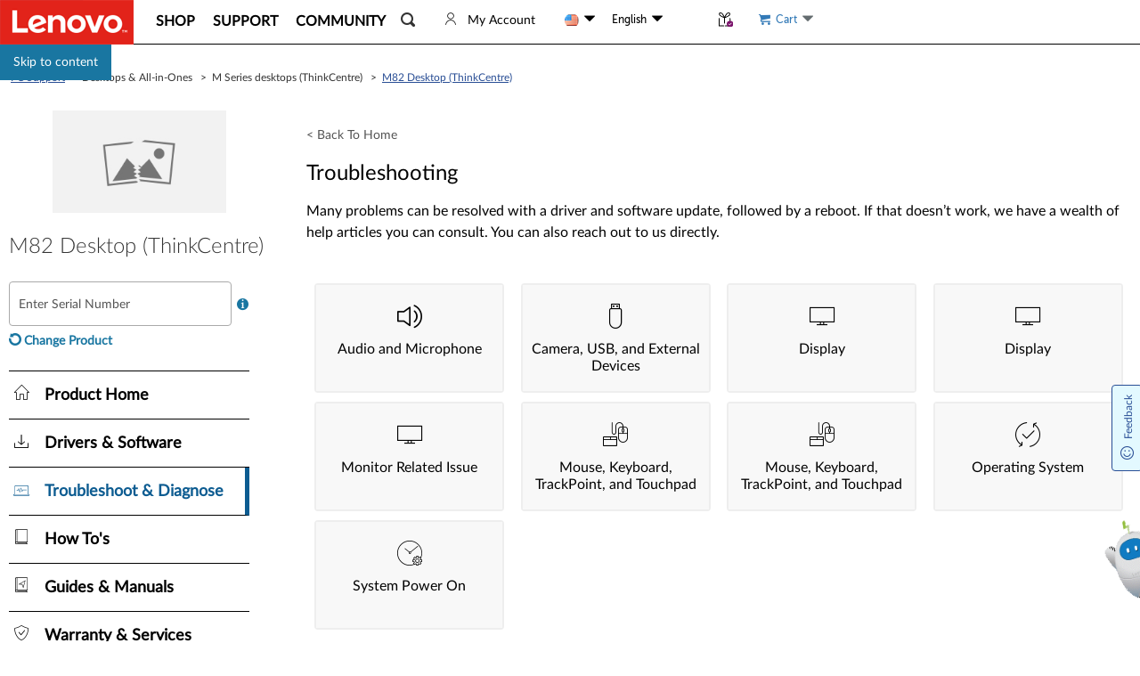

--- FILE ---
content_type: text/css; charset=utf-8
request_url: https://pcsupport.lenovo.com/esv4/psp-home-light/app-30afd332dc.min.css
body_size: 31708
content:
#app-home{padding:10px}.switchcheck-wrapper input.hideInput{display:none}.switchcheck-wrapper>span{vertical-align:text-bottom}.switchcheck-wrapper .switch-label{background-color:#ccc;height:14px;width:26px;border-radius:2px;text-align:left}.switchcheck-wrapper .switch-label:before{content:"";position:absolute;left:8px;width:14px;height:14px;display:inline-block;border-radius:2px;background-color:#fff;border:1px solid #333;z-index:20;transition:all .5s}.switchcheck-wrapper .chooseBtn:checked+label.switch-label{background-color:#1976a1}.switchcheck-wrapper .chooseBtn:checked+label.switch-label:before{left:20px}.backgroundcheck-wrapper{position:relative}.backgroundcheck-wrapper input.hideInput{display:none}.backgroundcheck-wrapper>span{vertical-align:text-bottom}.backgroundcheck-wrapper .background-checkbox{height:14px;width:14px;display:inline-block;background-repeat:no-repeat;background-position:50%;vertical-align:baseline;margin:0;border:1px solid #ccc;border-radius:2px}.backgroundcheck-wrapper input:checked+.background-checkbox{background:#1976a1;border:1px solid #1976a1}.backgroundcheck-wrapper input:checked+.background-checkbox:after{font-family:LenovoMotoSupport;content:"";font-size:12px;color:#fff;position:absolute;left:1px;top:1px}.container .main-frame .right-area .submit-support-btn{position:absolute;right:0;top:-6px;padding:14px 40px;outline:0}.container .main-frame .right-area .submit-support-btn.btn-disabled{background:#eee;cursor:default}.container .main-frame .right-area .page-title{display:flex}.container .main-frame .right-area .page-title .title-icon{font-size:24px;vertical-align:middle;line-height:1.2}.container .main-frame .right-area .page-title>h2{margin:0;margin-left:20px;font-size:30px;font-family:LatoLight,museo_sans100}.container .main-frame .right-area .main-content .product-home .php-subtitle{font-size:21px;margin-top:0;font-weight:700}.container .main-frame .right-area .main-content .product-home .top-info{border:1px solid #333;margin-top:30px;padding:40px}.container .main-frame .right-area .main-content .product-home .top-info .info-section{border-bottom:1px solid #333;padding-bottom:30px;margin-bottom:30px}.container .main-frame .right-area .main-content .product-home .top-info .info-section.info-section--dcg,.container .main-frame .right-area .main-content .product-home .top-info .info-section:last-child{border:0;margin:0;padding:0}.container .main-frame .right-area .main-content .product-home .top-info .info-section .product-info-content{display:flex;position:relative}.container .main-frame .right-area .main-content .product-home .top-info .info-section .product-info-content .info-left,.container .main-frame .right-area .main-content .product-home .top-info .info-section .product-info-content .info-right{width:50%}.container .main-frame .right-area .main-content .product-home .top-info .info-section .product-info-content .info-right .quick-links-title{color:#000;font-weight:700;font-size:14px}.container .main-frame .right-area .main-content .product-home .top-info .info-section .product-info-content .info-right .quick-links-outer-box{margin-top:12px;padding:16px 16px 0 16px;background:#f8f8f8 0 0 no-repeat;border-radius:3px}.container .main-frame .right-area .main-content .product-home .top-info .info-section.product-info .links-tiles{display:inline-block}.container .main-frame .right-area .main-content .product-home .top-info .info-section.product-info .links-tiles-icon{margin-right:6px;font-size:24px;font-weight:400}.container .main-frame .right-area .main-content .product-home .top-info .info-section.product-info .links-tiles-icon.icon-message:before{font-family:LenovoMotoSupport;content:"󡅨"}.container .main-frame .right-area .main-content .product-home .top-info .info-section.product-info .links-tiles-icon.icon-book:before{font-family:LenovoMotoSupport;content:"󡐉"}.container .main-frame .right-area .main-content .product-home .top-info .info-section.product-info .links-tiles-icon.icon-detail:before{font-family:LenovoMotoSupport;content:""}.container .main-frame .right-area .main-content .product-home .top-info .info-section.product-info .links-tiles-icon.icon-premier:before{font-family:LenovoMotoSupport;content:"󡅶"}.container .main-frame .right-area .main-content .product-home .top-info .info-section.product-info .links-tiles-icon.icon-premium:before{font-family:LenovoMotoSupport;content:"󡅷"}.container .main-frame .right-area .main-content .product-home .top-info .info-section.product-info .links-tiles-icon.icon-premiumcareplus:before{font-family:LenovoMotoSupport;content:"󡍸"}.container .main-frame .right-area .main-content .product-home .top-info .info-section.product-info .links-tiles-icon.icon-parts:before{font-family:LenovoMotoSupport;content:"󡎄"}.container .main-frame .right-area .main-content .product-home .top-info .info-section.product-info .links-tiles-icon.icon-drivers:before{font-family:LenovoMotoSupport;content:""}.container .main-frame .right-area .main-content .product-home .top-info .info-section.product-info .pro-info-code{width:100%}.container .main-frame .right-area .main-content .product-home .top-info .info-section.product-info .pro-info-code .pro-left-part{margin-bottom:15px;font-size:14px}.container .main-frame .right-area .main-content .product-home .top-info .info-section.product-info .pro-info-code .pro-left-part .left-title{width:150px;display:inline-block;font-weight:700}.container .main-frame .right-area .main-content .product-home .top-info .info-section.product-info .pro-info-code .pro-mt{margin-bottom:15px;font-size:14px}.container .main-frame .right-area .main-content .product-home .top-info .info-section.product-info .pro-info-code .pro-mt .mt-code{font-size:16px;color:#000}.container .main-frame .right-area .main-content .product-home .top-info .info-section.product-info .pro-info-code .pro-sn{margin-bottom:15px;font-size:14px}.container .main-frame .right-area .main-content .product-home .top-info .info-section.product-info .pro-info-code .pro-sn .sn-code{font-size:16px;color:#000}.container .main-frame .right-area .main-content .product-home .top-info .info-section.product-info .pro-info-code .pro-associatedSn{margin-bottom:15px;font-size:14px}.container .main-frame .right-area .main-content .product-home .top-info .info-section.product-info .pro-info-code .pro-associatedSn .associatedSn-code{font-size:16px;color:#000}.container .main-frame .right-area .main-content .product-home .top-info .info-section.product-info .pro-info-code .pro-android-imei{margin-bottom:15px;font-size:14px}.container .main-frame .right-area .main-content .product-home .top-info .info-section.product-info .pro-info-code .pro-android-imei .imei-code{font-size:16px;color:#000}.container .main-frame .right-area .main-content .product-home .top-info .info-section.product-info .pro-info-code .pro-reverse .imei-code,.container .main-frame .right-area .main-content .product-home .top-info .info-section.product-info .pro-info-code .pro-reverse .mt-code,.container .main-frame .right-area .main-content .product-home .top-info .info-section.product-info .pro-info-code .pro-reverse .sn-code{float:left;margin-right:6px}.container .main-frame .right-area .main-content .product-home .top-info .info-section.product-info .details-os-select{position:relative}.container .main-frame .right-area .main-content .product-home .top-info .info-section.product-info .details-os-select .os-title{margin-right:5px;font-size:14px;color:#777}.container .main-frame .right-area .main-content .product-home .top-info .info-section.product-info .details-os-select .os-select{font-weight:700;font-size:14px;color:#1976a1}.container .main-frame .right-area .main-content .product-home .top-info .info-section.product-info .details-os-select .os-select .icon-s-down{font-weight:400;vertical-align:sub;margin-left:6px;cursor:pointer}.container .main-frame .right-area .main-content .product-home .top-info .info-section.product-info .details-os-select .os-select span.os-selected{display:inline;cursor:pointer}.container .main-frame .right-area .main-content .product-home .top-info .info-section.product-info .details-os-select .ol-list{position:absolute;background:#fff;z-index:5;left:150px;top:18px}.container .main-frame .right-area .main-content .product-home .top-info .info-section.product-info .details-os-select .ol-list ul{outline:1px solid #1976a1;padding:0;margin:0;max-height:200px;overflow-y:auto}.container .main-frame .right-area .main-content .product-home .top-info .info-section.product-info .details-os-select .ol-list ul li{padding:5px 10px;list-style:none}.container .main-frame .right-area .main-content .product-home .top-info .info-section.product-info .details-os-select .os-list__filter-dropdown{display:inline-block}.container .main-frame .right-area .main-content .product-home .top-info .info-section.product-info .details-os-select .os-list__filter-dropdown .filterDropdown h5,.container .main-frame .right-area .main-content .product-home .top-info .info-section.product-info .details-os-select .os-list__filter-dropdown .filterDropdown h6{line-height:normal}.container .main-frame .right-area .main-content .product-home .top-info .info-section.product-info .details-os-select .os-list__filter-dropdown .filterDropdown h6{font-weight:700;font-size:16px}.container .main-frame .right-area .main-content .product-home .top-info .info-section.product-info .details-os-select .os-list__filter-dropdown .dropList{max-height:375px;text-align:left;width:335px}.container .main-frame .right-area .main-content .product-home .top-info .info-section.product-info .details-autopilot{margin-top:10px}.container .main-frame .right-area .main-content .product-home .top-info .info-section.product-info .details-autopilot .autopilot-wrapper .icon-l-windows{font-size:20px}.container .main-frame .right-area .main-content .product-home .top-info .info-section.product-info .details-autopilot .autopilot-wrapper .autopilot-info{font-size:20px;margin-top:0;margin-left:10px;font-weight:unset;color:#080808}.container .main-frame .right-area .main-content .product-home .top-info .info-section.product-info .links-tiles{margin-bottom:15px;width:50%}.container .main-frame .right-area .main-content .product-home .top-info .info-section.product-info .links-tiles:last-child{margin-bottom:0}.container .main-frame .right-area .main-content .product-home .top-info .info-section.product-info .mse-subscription{position:relative}.container .main-frame .right-area .main-content .product-home .top-info .info-section.product-info .mse-subscription span.icon-s-down{margin-left:6px;font-weight:400}.container .main-frame .right-area .main-content .product-home .top-info .info-section.product-info .mse-subscription>a{display:inline-flex;font-size:14px;color:#1976a1;cursor:pointer;line-height:30px}.container .main-frame .right-area .main-content .product-home .top-info .info-section.product-info .mse-subscription>a span{word-break:keep-all}.container .main-frame .right-area .main-content .product-home .top-info .info-section.product-info .mse-subscription .product-subscription-list{overflow-y:auto;position:absolute;display:none;width:250px;background-color:#fff;padding:12px 8px;border:1px solid #ccc;box-shadow:1px 1px 3px rgba(0,0,0,.2);z-index:5}.container .main-frame .right-area .main-content .product-home .top-info .info-section.product-info .mse-subscription .product-subscription-list .split-line{border-bottom:1px solid #eeedea;margin-bottom:8px;padding-bottom:8px}.container .main-frame .right-area .main-content .product-home .top-info .info-section.product-info .mse-subscription .product-subscription-list .split-line .radio-fisrst-title{margin-right:6px}.container .main-frame .right-area .main-content .product-home .top-info .info-section.product-info .mse-subscription .product-subscription-list .os-selector>ul{max-height:200px;overflow-y:auto}.container .main-frame .right-area .main-content .product-home .top-info .info-section.product-info .mse-subscription .product-subscription-list .os-selector>ul .oslist-title{color:#000;font-weight:bolder;margin-bottom:10px}.container .main-frame .right-area .main-content .product-home .top-info .info-section.product-info .mse-subscription .product-subscription-list .os-selector>ul .os-group-name>section{display:inline;vertical-align:text-bottom}.container .main-frame .right-area .main-content .product-home .top-info .info-section.product-info .mse-subscription .product-subscription-list .os-selector>ul .os-group-name .icon-l-down{display:inline-block;float:right;margin:0 5px;cursor:pointer;font-size:14px;text-decoration:none;font-weight:400}.container .main-frame .right-area .main-content .product-home .top-info .info-section.product-info .mse-subscription .product-subscription-list .os-selector>ul .os-group-name .icon-l-down.close{opacity:1;filter:alpha(opacity=100);-webkit-transform:rotate(180deg);transform:rotate(180deg);float:right;margin:0 5px;color:#333;cursor:pointer;font-size:14px;text-decoration:none;font-weight:400}.container .main-frame .right-area .main-content .product-home .top-info .info-section.product-info .mse-subscription .product-subscription-list .os-selector>ul .os-group-list{display:none}.container .main-frame .right-area .main-content .product-home .top-info .info-section.product-info .mse-subscription .product-subscription-list .os-selector>ul .os-group-list.open{display:block}.container .main-frame .right-area .main-content .product-home .top-info .info-section.product-info .mse-subscription .product-subscription-list .os-selector .none-all__wrapper .none-all-operator{color:#1976a1;display:inline-block;cursor:pointer}.container .main-frame .right-area .main-content .product-home .top-info .info-section.product-info .mse-subscription .product-subscription-list .os-selector .none-all__wrapper .none-all-separator{color:#ccc;margin:0 5px}.container .main-frame .right-area .main-content .product-home .top-info .info-section.product-info .mse-subscription .product-subscription-list div label{margin:0;margin-right:6px;position:relative}.container .main-frame .right-area .main-content .product-home .top-info .info-section.product-info .mse-subscription .product-subscription-list div label:before{left:0}.container .main-frame .right-area .main-content .product-home .top-info .info-section.product-info .mse-subscription .product-subscription-list div .switchcheck-wrapper .chooseBtn:checked+label.switch-label:before{left:12px}.container .main-frame .right-area .main-content .product-home .top-info .info-section.product-info .mse-subscription .product-subscription-list div ul{margin-bottom:0;margin-top:10px;list-style:none;padding:0}.container .main-frame .right-area .main-content .product-home .top-info .info-section.product-info .mse-subscription .product-subscription-list div ul li{margin:7px 0}.container .main-frame .right-area .main-content .product-home .top-info .info-section.product-info .mse-subscription .product-subscription-list div ul li ul{padding-left:20px;margin:5px 0}.container .main-frame .right-area .main-content .product-home .top-info .info-section.product-info .mse-subscription .product-subscription-list div.product-subscription-sub{border-bottom-width:0;text-align:right;margin-bottom:0}.container .main-frame .right-area .main-content .product-home .top-info .info-section.product-info .mse-subscription .product-subscription-list div.product-subscription-sub button{background-color:#1976a1;border-radius:4px;border-width:0;padding:4px 10px;color:#fff;cursor:pointer}.container .main-frame .right-area .main-content .product-home .top-info .info-section.product-info .mse-subscription .product-subscription-list .notification-types,.container .main-frame .right-area .main-content .product-home .top-info .info-section.product-info .mse-subscription .product-subscription-list .os-selector,.container .main-frame .right-area .main-content .product-home .top-info .info-section.product-info .mse-subscription .product-subscription-list .product-subscription-mail,.container .main-frame .right-area .main-content .product-home .top-info .info-section.product-info .mse-subscription .product-subscription-list .turn-on{border-bottom:1px solid #aaa;margin-bottom:8px;padding-bottom:8px}.container .main-frame .right-area .main-content .product-home .top-info .info-section.product-info .mse-subscription .product-subscription-list .notification-types .alter-types-title,.container .main-frame .right-area .main-content .product-home .top-info .info-section.product-info .mse-subscription .product-subscription-list .notification-types .frequency-title,.container .main-frame .right-area .main-content .product-home .top-info .info-section.product-info .mse-subscription .product-subscription-list .os-selector .alter-types-title,.container .main-frame .right-area .main-content .product-home .top-info .info-section.product-info .mse-subscription .product-subscription-list .os-selector .frequency-title,.container .main-frame .right-area .main-content .product-home .top-info .info-section.product-info .mse-subscription .product-subscription-list .product-subscription-mail .alter-types-title,.container .main-frame .right-area .main-content .product-home .top-info .info-section.product-info .mse-subscription .product-subscription-list .product-subscription-mail .frequency-title,.container .main-frame .right-area .main-content .product-home .top-info .info-section.product-info .mse-subscription .product-subscription-list .turn-on .alter-types-title,.container .main-frame .right-area .main-content .product-home .top-info .info-section.product-info .mse-subscription .product-subscription-list .turn-on .frequency-title{color:#000;font-weight:bolder;margin-bottom:10px}.container .main-frame .right-area .main-content .product-home .top-info .info-section.product-info .mse-subscription .product-subscription-list div.product-subscription-error,.container .main-frame .right-area .main-content .product-home .top-info .info-section.product-info .mse-subscription .product-subscription-list div.product-subscription-message{text-align:right;border-bottom:0;margin-bottom:0;padding-top:8px}.container .main-frame .right-area .main-content .product-home .top-info .info-section.product-info .mse-subscription .product-subscription-list div.product-subscription-error span,.container .main-frame .right-area .main-content .product-home .top-info .info-section.product-info .mse-subscription .product-subscription-list div.product-subscription-message span{color:#da2c1f}.container .main-frame .right-area .main-content .product-home .top-info .info-section.product-info .mse-subscription .product-subscription-list .dcg-ui-wrap{overflow-y:auto}.container .main-frame .right-area .main-content .product-home .top-info .info-section.product-info .mse-subscription .productalert-enter,.container .main-frame .right-area .main-content .product-home .top-info .info-section.product-info .mse-subscription .productalert-leave-to{opacity:0}.container .main-frame .right-area .main-content .product-home .top-info .info-section.product-info .mse-subscription .productalert-enter-active,.container .main-frame .right-area .main-content .product-home .top-info .info-section.product-info .mse-subscription .productalert-leave-active{transition:opacity 1.5s}.container .main-frame .right-area .main-content .product-home .top-info .info-section.product-info .mse-psp-harwaremanual-mobile,.container .main-frame .right-area .main-content .product-home .top-info .info-section.product-info .mse-psp-parts-mobile,.container .main-frame .right-area .main-content .product-home .top-info .info-section.product-info .mse-psp-userguide-mobile{color:#1976a1;outline:0;display:inline-block}.container .main-frame .right-area .main-content .product-home .top-info .info-section.product-info .mse-psp-harwaremanual-mobile .icon-s-down,.container .main-frame .right-area .main-content .product-home .top-info .info-section.product-info .mse-psp-parts-mobile .icon-s-down,.container .main-frame .right-area .main-content .product-home .top-info .info-section.product-info .mse-psp-userguide-mobile .icon-s-down{margin-left:6px;font-weight:400}.container .main-frame .right-area .main-content .product-home .top-info .info-section.product-info .mse-psp-harwaremanual-mobile .harwaremanual-titles>a,.container .main-frame .right-area .main-content .product-home .top-info .info-section.product-info .mse-psp-harwaremanual-mobile .parts-titles>a,.container .main-frame .right-area .main-content .product-home .top-info .info-section.product-info .mse-psp-harwaremanual-mobile .userguide-titles>a,.container .main-frame .right-area .main-content .product-home .top-info .info-section.product-info .mse-psp-parts-mobile .harwaremanual-titles>a,.container .main-frame .right-area .main-content .product-home .top-info .info-section.product-info .mse-psp-parts-mobile .parts-titles>a,.container .main-frame .right-area .main-content .product-home .top-info .info-section.product-info .mse-psp-parts-mobile .userguide-titles>a,.container .main-frame .right-area .main-content .product-home .top-info .info-section.product-info .mse-psp-userguide-mobile .harwaremanual-titles>a,.container .main-frame .right-area .main-content .product-home .top-info .info-section.product-info .mse-psp-userguide-mobile .parts-titles>a,.container .main-frame .right-area .main-content .product-home .top-info .info-section.product-info .mse-psp-userguide-mobile .userguide-titles>a{display:inline-flex;text-decoration:none;font-size:14px;color:#1976a1;cursor:pointer}.container .main-frame .right-area .main-content .product-home .top-info .info-section.product-info .mse-psp-harwaremanual-mobile .harwaremanual-titles .harwaremanual-title,.container .main-frame .right-area .main-content .product-home .top-info .info-section.product-info .mse-psp-harwaremanual-mobile .harwaremanual-titles .parts-title,.container .main-frame .right-area .main-content .product-home .top-info .info-section.product-info .mse-psp-harwaremanual-mobile .harwaremanual-titles .userguide-title,.container .main-frame .right-area .main-content .product-home .top-info .info-section.product-info .mse-psp-harwaremanual-mobile .parts-titles .harwaremanual-title,.container .main-frame .right-area .main-content .product-home .top-info .info-section.product-info .mse-psp-harwaremanual-mobile .parts-titles .parts-title,.container .main-frame .right-area .main-content .product-home .top-info .info-section.product-info .mse-psp-harwaremanual-mobile .parts-titles .userguide-title,.container .main-frame .right-area .main-content .product-home .top-info .info-section.product-info .mse-psp-harwaremanual-mobile .userguide-titles .harwaremanual-title,.container .main-frame .right-area .main-content .product-home .top-info .info-section.product-info .mse-psp-harwaremanual-mobile .userguide-titles .parts-title,.container .main-frame .right-area .main-content .product-home .top-info .info-section.product-info .mse-psp-harwaremanual-mobile .userguide-titles .userguide-title,.container .main-frame .right-area .main-content .product-home .top-info .info-section.product-info .mse-psp-parts-mobile .harwaremanual-titles .harwaremanual-title,.container .main-frame .right-area .main-content .product-home .top-info .info-section.product-info .mse-psp-parts-mobile .harwaremanual-titles .parts-title,.container .main-frame .right-area .main-content .product-home .top-info .info-section.product-info .mse-psp-parts-mobile .harwaremanual-titles .userguide-title,.container .main-frame .right-area .main-content .product-home .top-info .info-section.product-info .mse-psp-parts-mobile .parts-titles .harwaremanual-title,.container .main-frame .right-area .main-content .product-home .top-info .info-section.product-info .mse-psp-parts-mobile .parts-titles .parts-title,.container .main-frame .right-area .main-content .product-home .top-info .info-section.product-info .mse-psp-parts-mobile .parts-titles .userguide-title,.container .main-frame .right-area .main-content .product-home .top-info .info-section.product-info .mse-psp-parts-mobile .userguide-titles .harwaremanual-title,.container .main-frame .right-area .main-content .product-home .top-info .info-section.product-info .mse-psp-parts-mobile .userguide-titles .parts-title,.container .main-frame .right-area .main-content .product-home .top-info .info-section.product-info .mse-psp-parts-mobile .userguide-titles .userguide-title,.container .main-frame .right-area .main-content .product-home .top-info .info-section.product-info .mse-psp-userguide-mobile .harwaremanual-titles .harwaremanual-title,.container .main-frame .right-area .main-content .product-home .top-info .info-section.product-info .mse-psp-userguide-mobile .harwaremanual-titles .parts-title,.container .main-frame .right-area .main-content .product-home .top-info .info-section.product-info .mse-psp-userguide-mobile .harwaremanual-titles .userguide-title,.container .main-frame .right-area .main-content .product-home .top-info .info-section.product-info .mse-psp-userguide-mobile .parts-titles .harwaremanual-title,.container .main-frame .right-area .main-content .product-home .top-info .info-section.product-info .mse-psp-userguide-mobile .parts-titles .parts-title,.container .main-frame .right-area .main-content .product-home .top-info .info-section.product-info .mse-psp-userguide-mobile .parts-titles .userguide-title,.container .main-frame .right-area .main-content .product-home .top-info .info-section.product-info .mse-psp-userguide-mobile .userguide-titles .harwaremanual-title,.container .main-frame .right-area .main-content .product-home .top-info .info-section.product-info .mse-psp-userguide-mobile .userguide-titles .parts-title,.container .main-frame .right-area .main-content .product-home .top-info .info-section.product-info .mse-psp-userguide-mobile .userguide-titles .userguide-title{display:inline-flex;line-height:30px}.container .main-frame .right-area .main-content .product-home .top-info .info-section.product-info .mse-psp-harwaremanual-mobile .harwaremanual-titles .harwaremanual-title:hover,.container .main-frame .right-area .main-content .product-home .top-info .info-section.product-info .mse-psp-harwaremanual-mobile .harwaremanual-titles .parts-title:hover,.container .main-frame .right-area .main-content .product-home .top-info .info-section.product-info .mse-psp-harwaremanual-mobile .harwaremanual-titles .userguide-title:hover,.container .main-frame .right-area .main-content .product-home .top-info .info-section.product-info .mse-psp-harwaremanual-mobile .parts-titles .harwaremanual-title:hover,.container .main-frame .right-area .main-content .product-home .top-info .info-section.product-info .mse-psp-harwaremanual-mobile .parts-titles .parts-title:hover,.container .main-frame .right-area .main-content .product-home .top-info .info-section.product-info .mse-psp-harwaremanual-mobile .parts-titles .userguide-title:hover,.container .main-frame .right-area .main-content .product-home .top-info .info-section.product-info .mse-psp-harwaremanual-mobile .userguide-titles .harwaremanual-title:hover,.container .main-frame .right-area .main-content .product-home .top-info .info-section.product-info .mse-psp-harwaremanual-mobile .userguide-titles .parts-title:hover,.container .main-frame .right-area .main-content .product-home .top-info .info-section.product-info .mse-psp-harwaremanual-mobile .userguide-titles .userguide-title:hover,.container .main-frame .right-area .main-content .product-home .top-info .info-section.product-info .mse-psp-parts-mobile .harwaremanual-titles .harwaremanual-title:hover,.container .main-frame .right-area .main-content .product-home .top-info .info-section.product-info .mse-psp-parts-mobile .harwaremanual-titles .parts-title:hover,.container .main-frame .right-area .main-content .product-home .top-info .info-section.product-info .mse-psp-parts-mobile .harwaremanual-titles .userguide-title:hover,.container .main-frame .right-area .main-content .product-home .top-info .info-section.product-info .mse-psp-parts-mobile .parts-titles .harwaremanual-title:hover,.container .main-frame .right-area .main-content .product-home .top-info .info-section.product-info .mse-psp-parts-mobile .parts-titles .parts-title:hover,.container .main-frame .right-area .main-content .product-home .top-info .info-section.product-info .mse-psp-parts-mobile .parts-titles .userguide-title:hover,.container .main-frame .right-area .main-content .product-home .top-info .info-section.product-info .mse-psp-parts-mobile .userguide-titles .harwaremanual-title:hover,.container .main-frame .right-area .main-content .product-home .top-info .info-section.product-info .mse-psp-parts-mobile .userguide-titles .parts-title:hover,.container .main-frame .right-area .main-content .product-home .top-info .info-section.product-info .mse-psp-parts-mobile .userguide-titles .userguide-title:hover,.container .main-frame .right-area .main-content .product-home .top-info .info-section.product-info .mse-psp-userguide-mobile .harwaremanual-titles .harwaremanual-title:hover,.container .main-frame .right-area .main-content .product-home .top-info .info-section.product-info .mse-psp-userguide-mobile .harwaremanual-titles .parts-title:hover,.container .main-frame .right-area .main-content .product-home .top-info .info-section.product-info .mse-psp-userguide-mobile .harwaremanual-titles .userguide-title:hover,.container .main-frame .right-area .main-content .product-home .top-info .info-section.product-info .mse-psp-userguide-mobile .parts-titles .harwaremanual-title:hover,.container .main-frame .right-area .main-content .product-home .top-info .info-section.product-info .mse-psp-userguide-mobile .parts-titles .parts-title:hover,.container .main-frame .right-area .main-content .product-home .top-info .info-section.product-info .mse-psp-userguide-mobile .parts-titles .userguide-title:hover,.container .main-frame .right-area .main-content .product-home .top-info .info-section.product-info .mse-psp-userguide-mobile .userguide-titles .harwaremanual-title:hover,.container .main-frame .right-area .main-content .product-home .top-info .info-section.product-info .mse-psp-userguide-mobile .userguide-titles .parts-title:hover,.container .main-frame .right-area .main-content .product-home .top-info .info-section.product-info .mse-psp-userguide-mobile .userguide-titles .userguide-title:hover{cursor:pointer;text-decoration:underline}.container .main-frame .right-area .main-content .product-home .top-info .info-section.product-info .mse-psp-harwaremanual-mobile .tiles-harwaremanual,.container .main-frame .right-area .main-content .product-home .top-info .info-section.product-info .mse-psp-harwaremanual-mobile .tiles-parts,.container .main-frame .right-area .main-content .product-home .top-info .info-section.product-info .mse-psp-harwaremanual-mobile .tiles-userguide,.container .main-frame .right-area .main-content .product-home .top-info .info-section.product-info .mse-psp-parts-mobile .tiles-harwaremanual,.container .main-frame .right-area .main-content .product-home .top-info .info-section.product-info .mse-psp-parts-mobile .tiles-parts,.container .main-frame .right-area .main-content .product-home .top-info .info-section.product-info .mse-psp-parts-mobile .tiles-userguide,.container .main-frame .right-area .main-content .product-home .top-info .info-section.product-info .mse-psp-userguide-mobile .tiles-harwaremanual,.container .main-frame .right-area .main-content .product-home .top-info .info-section.product-info .mse-psp-userguide-mobile .tiles-parts,.container .main-frame .right-area .main-content .product-home .top-info .info-section.product-info .mse-psp-userguide-mobile .tiles-userguide{display:inline-flex;text-decoration:none;font-weight:700;font-size:14px;color:#1976a1;cursor:pointer;align-items:center}.container .main-frame .right-area .main-content .product-home .top-info .info-section.product-info .mse-psp-harwaremanual-mobile .tiles-harwaremanual .harwaremanual-title .down-count,.container .main-frame .right-area .main-content .product-home .top-info .info-section.product-info .mse-psp-harwaremanual-mobile .tiles-harwaremanual .parts-title .down-count,.container .main-frame .right-area .main-content .product-home .top-info .info-section.product-info .mse-psp-harwaremanual-mobile .tiles-harwaremanual .userguide-title .down-count,.container .main-frame .right-area .main-content .product-home .top-info .info-section.product-info .mse-psp-harwaremanual-mobile .tiles-parts .harwaremanual-title .down-count,.container .main-frame .right-area .main-content .product-home .top-info .info-section.product-info .mse-psp-harwaremanual-mobile .tiles-parts .parts-title .down-count,.container .main-frame .right-area .main-content .product-home .top-info .info-section.product-info .mse-psp-harwaremanual-mobile .tiles-parts .userguide-title .down-count,.container .main-frame .right-area .main-content .product-home .top-info .info-section.product-info .mse-psp-harwaremanual-mobile .tiles-userguide .harwaremanual-title .down-count,.container .main-frame .right-area .main-content .product-home .top-info .info-section.product-info .mse-psp-harwaremanual-mobile .tiles-userguide .parts-title .down-count,.container .main-frame .right-area .main-content .product-home .top-info .info-section.product-info .mse-psp-harwaremanual-mobile .tiles-userguide .userguide-title .down-count,.container .main-frame .right-area .main-content .product-home .top-info .info-section.product-info .mse-psp-parts-mobile .tiles-harwaremanual .harwaremanual-title .down-count,.container .main-frame .right-area .main-content .product-home .top-info .info-section.product-info .mse-psp-parts-mobile .tiles-harwaremanual .parts-title .down-count,.container .main-frame .right-area .main-content .product-home .top-info .info-section.product-info .mse-psp-parts-mobile .tiles-harwaremanual .userguide-title .down-count,.container .main-frame .right-area .main-content .product-home .top-info .info-section.product-info .mse-psp-parts-mobile .tiles-parts .harwaremanual-title .down-count,.container .main-frame .right-area .main-content .product-home .top-info .info-section.product-info .mse-psp-parts-mobile .tiles-parts .parts-title .down-count,.container .main-frame .right-area .main-content .product-home .top-info .info-section.product-info .mse-psp-parts-mobile .tiles-parts .userguide-title .down-count,.container .main-frame .right-area .main-content .product-home .top-info .info-section.product-info .mse-psp-parts-mobile .tiles-userguide .harwaremanual-title .down-count,.container .main-frame .right-area .main-content .product-home .top-info .info-section.product-info .mse-psp-parts-mobile .tiles-userguide .parts-title .down-count,.container .main-frame .right-area .main-content .product-home .top-info .info-section.product-info .mse-psp-parts-mobile .tiles-userguide .userguide-title .down-count,.container .main-frame .right-area .main-content .product-home .top-info .info-section.product-info .mse-psp-userguide-mobile .tiles-harwaremanual .harwaremanual-title .down-count,.container .main-frame .right-area .main-content .product-home .top-info .info-section.product-info .mse-psp-userguide-mobile .tiles-harwaremanual .parts-title .down-count,.container .main-frame .right-area .main-content .product-home .top-info .info-section.product-info .mse-psp-userguide-mobile .tiles-harwaremanual .userguide-title .down-count,.container .main-frame .right-area .main-content .product-home .top-info .info-section.product-info .mse-psp-userguide-mobile .tiles-parts .harwaremanual-title .down-count,.container .main-frame .right-area .main-content .product-home .top-info .info-section.product-info .mse-psp-userguide-mobile .tiles-parts .parts-title .down-count,.container .main-frame .right-area .main-content .product-home .top-info .info-section.product-info .mse-psp-userguide-mobile .tiles-parts .userguide-title .down-count,.container .main-frame .right-area .main-content .product-home .top-info .info-section.product-info .mse-psp-userguide-mobile .tiles-userguide .harwaremanual-title .down-count,.container .main-frame .right-area .main-content .product-home .top-info .info-section.product-info .mse-psp-userguide-mobile .tiles-userguide .parts-title .down-count,.container .main-frame .right-area .main-content .product-home .top-info .info-section.product-info .mse-psp-userguide-mobile .tiles-userguide .userguide-title .down-count{display:inline-block}.container .main-frame .right-area .main-content .product-home .top-info .info-section.product-info .mse-psp-harwaremanual-mobile .harwareManuals-list,.container .main-frame .right-area .main-content .product-home .top-info .info-section.product-info .mse-psp-harwaremanual-mobile .userGuides-list,.container .main-frame .right-area .main-content .product-home .top-info .info-section.product-info .mse-psp-parts-mobile .harwareManuals-list,.container .main-frame .right-area .main-content .product-home .top-info .info-section.product-info .mse-psp-parts-mobile .userGuides-list,.container .main-frame .right-area .main-content .product-home .top-info .info-section.product-info .mse-psp-userguide-mobile .harwareManuals-list,.container .main-frame .right-area .main-content .product-home .top-info .info-section.product-info .mse-psp-userguide-mobile .userGuides-list{position:absolute;border:1px solid #ccc;background:#fff;box-shadow:1px 1px 3px rgba(0,0,0,.2);color:#333;z-index:5;max-width:400px}.container .main-frame .right-area .main-content .product-home .top-info .info-section.product-info .mse-psp-harwaremanual-mobile .harwareManuals-list ul,.container .main-frame .right-area .main-content .product-home .top-info .info-section.product-info .mse-psp-harwaremanual-mobile .userGuides-list ul,.container .main-frame .right-area .main-content .product-home .top-info .info-section.product-info .mse-psp-parts-mobile .harwareManuals-list ul,.container .main-frame .right-area .main-content .product-home .top-info .info-section.product-info .mse-psp-parts-mobile .userGuides-list ul,.container .main-frame .right-area .main-content .product-home .top-info .info-section.product-info .mse-psp-userguide-mobile .harwareManuals-list ul,.container .main-frame .right-area .main-content .product-home .top-info .info-section.product-info .mse-psp-userguide-mobile .userGuides-list ul{padding:5px 0;margin:0;outline:none}.container .main-frame .right-area .main-content .product-home .top-info .info-section.product-info .mse-psp-harwaremanual-mobile .harwareManuals-list ul li,.container .main-frame .right-area .main-content .product-home .top-info .info-section.product-info .mse-psp-harwaremanual-mobile .userGuides-list ul li,.container .main-frame .right-area .main-content .product-home .top-info .info-section.product-info .mse-psp-parts-mobile .harwareManuals-list ul li,.container .main-frame .right-area .main-content .product-home .top-info .info-section.product-info .mse-psp-parts-mobile .userGuides-list ul li,.container .main-frame .right-area .main-content .product-home .top-info .info-section.product-info .mse-psp-userguide-mobile .harwareManuals-list ul li,.container .main-frame .right-area .main-content .product-home .top-info .info-section.product-info .mse-psp-userguide-mobile .userGuides-list ul li{padding:5px 10px}.container .main-frame .right-area .main-content .product-home .top-info .info-section.product-info .mse-psp-harwaremanual-mobile .harwareManuals-list ul li a,.container .main-frame .right-area .main-content .product-home .top-info .info-section.product-info .mse-psp-harwaremanual-mobile .userGuides-list ul li a,.container .main-frame .right-area .main-content .product-home .top-info .info-section.product-info .mse-psp-parts-mobile .harwareManuals-list ul li a,.container .main-frame .right-area .main-content .product-home .top-info .info-section.product-info .mse-psp-parts-mobile .userGuides-list ul li a,.container .main-frame .right-area .main-content .product-home .top-info .info-section.product-info .mse-psp-userguide-mobile .harwareManuals-list ul li a,.container .main-frame .right-area .main-content .product-home .top-info .info-section.product-info .mse-psp-userguide-mobile .userGuides-list ul li a{display:flex}.container .main-frame .right-area .main-content .product-home .top-info .info-section.product-info .mse-psp-harwaremanual-mobile .harwareManuals-list ul li a span.icon-book,.container .main-frame .right-area .main-content .product-home .top-info .info-section.product-info .mse-psp-harwaremanual-mobile .userGuides-list ul li a span.icon-book,.container .main-frame .right-area .main-content .product-home .top-info .info-section.product-info .mse-psp-parts-mobile .harwareManuals-list ul li a span.icon-book,.container .main-frame .right-area .main-content .product-home .top-info .info-section.product-info .mse-psp-parts-mobile .userGuides-list ul li a span.icon-book,.container .main-frame .right-area .main-content .product-home .top-info .info-section.product-info .mse-psp-userguide-mobile .harwareManuals-list ul li a span.icon-book,.container .main-frame .right-area .main-content .product-home .top-info .info-section.product-info .mse-psp-userguide-mobile .userGuides-list ul li a span.icon-book{margin-right:5px}@media screen and (max-width:991px){.container .main-frame .right-area .main-content .product-home .top-info .info-section.product-info .mse-psp-harwaremanual-mobile,.container .main-frame .right-area .main-content .product-home .top-info .info-section.product-info .mse-psp-parts-mobile,.container .main-frame .right-area .main-content .product-home .top-info .info-section.product-info .mse-psp-userguide-mobile{width:100%}.container .main-frame .right-area .main-content .product-home .top-info .info-section.product-info .harwaremanual-titles>a,.container .main-frame .right-area .main-content .product-home .top-info .info-section.product-info .parts-titles>a,.container .main-frame .right-area .main-content .product-home .top-info .info-section.product-info .userguide-titles>a{display:block!important;font-size:16px}.container .main-frame .right-area .main-content .product-home .top-info .info-section.product-info .harwaremanual-titles .harwaremanual-title,.container .main-frame .right-area .main-content .product-home .top-info .info-section.product-info .harwaremanual-titles .parts-title,.container .main-frame .right-area .main-content .product-home .top-info .info-section.product-info .harwaremanual-titles .userguide-title,.container .main-frame .right-area .main-content .product-home .top-info .info-section.product-info .parts-titles .harwaremanual-title,.container .main-frame .right-area .main-content .product-home .top-info .info-section.product-info .parts-titles .parts-title,.container .main-frame .right-area .main-content .product-home .top-info .info-section.product-info .parts-titles .userguide-title,.container .main-frame .right-area .main-content .product-home .top-info .info-section.product-info .userguide-titles .harwaremanual-title,.container .main-frame .right-area .main-content .product-home .top-info .info-section.product-info .userguide-titles .parts-title,.container .main-frame .right-area .main-content .product-home .top-info .info-section.product-info .userguide-titles .userguide-title{line-height:24px!important;vertical-align:text-bottom}}.container .main-frame .right-area .main-content .product-home .top-info .info-section.product-info .mse-psp-machineinfo-mobile{color:#1976a1}.container .main-frame .right-area .main-content .product-home .top-info .info-section.product-info .mse-psp-machineinfo-mobile .icon-s-down{margin-left:6px;font-weight:400}.container .main-frame .right-area .main-content .product-home .top-info .info-section.product-info .mse-psp-machineinfo-mobile .tiles-machineinfo{display:inline-flex;font-weight:700;font-size:14px;color:#1976a1;cursor:pointer}.container .main-frame .right-area .main-content .product-home .top-info .info-section.product-info .mse-psp-machineinfo-mobile .machine-info-popover{position:absolute;border:1px solid #ccc;background:#fff;box-shadow:1px 1px 3px rgba(0,0,0,.2);color:#333;z-index:5;max-width:400px}.container .main-frame .right-area .main-content .product-home .top-info .info-section.product-info .mse-psp-machineinfo-mobile .machine-info-popover .popover-content{padding-top:25px}.container .main-frame .right-area .main-content .product-home .top-info .info-section.product-info .mse-psp-machineinfo-mobile .machine-info-popover .popover-content .machine-info-content{white-space:pre-line;padding-right:14px}.container .main-frame .right-area .main-content .product-home .top-info .info-section.product-info .mse-psp-machineinfo-mobile .machine-info-popover .popover-content .machine-info-content>div{font-weight:700}.container .main-frame .right-area .main-content .product-home .top-info .info-section.product-info .mse-psp-machineinfo-mobile .machine-info-popover .popover-content .machine-info-content>div>div{line-height:1.5;font-weight:700;font-size:15px;color:#333}.container .main-frame .right-area .main-content .product-home .top-info .info-section.product-info .mse-psp-machineinfo-mobile .machine-info-popover .popover-content .icon-close{text-align:center;color:#000;width:14px;height:14px;position:absolute;right:5px;top:5px}.container .main-frame .right-area .main-content .product-home .top-info .info-section.product-info .mobile-close-area{display:none}.container .main-frame .right-area .main-content .product-home .top-info .info-section.product-info .mobile-close-area>span{padding-left:16px;text-align:left;font-weight:700;color:#fff;background:#1976a1;padding-top:13px;padding-bottom:9px;font-size:16px}.container .main-frame .right-area .main-content .product-home .top-info .info-section.product-info .mobile-close-area>span span.icon-s-prev{font-size:22px;font-weight:700;line-height:normal;vertical-align:sub;margin-right:3px}.container .main-frame .right-area .main-content .product-home .top-info .info-section.product-info .mobile-close-area>h3{color:#fff;font-size:20px;text-align:center;margin:0;position:absolute;width:100%;top:12px}.container .main-frame .right-area .main-content .product-home .top-info .info-section .warranty-status.new-warranty-chart .product-info-content{display:block}.container .main-frame .right-area .main-content .product-home .top-info .info-section .warranty-status.new-warranty-chart .info-left{font-weight:700}.container .main-frame .right-area .main-content .product-home .top-info .info-section .warranty-status.new-warranty-chart .info-left p{font-size:14px;margin-top:10px;margin-right:35px;display:block}.container .main-frame .right-area .main-content .product-home .top-info .info-section .warranty-status.new-warranty-chart .info-left a{text-decoration:none;font-size:14px;margin-top:10px;margin-right:35px;display:block}.container .main-frame .right-area .main-content .product-home .top-info .info-section .warranty-status.new-warranty-chart .info-left .lineboxtitle span{margin-left:6px}.container .main-frame .right-area .main-content .product-home .top-info .info-section .warranty-status.new-warranty-chart .info-right{width:100%}.container .main-frame .right-area .main-content .product-home .top-info .info-section .warranty-status.new-warranty-chart .php-links{position:relative;float:right}.container .main-frame .right-area .main-content .product-home .top-info .info-section .warranty-status .premier-status a span{font-size:18px;font-weight:400}.container .main-frame .right-area .main-content .product-home .top-info .info-section .warranty-status .premier-status .icon-premier{color:#912593;margin-right:6px;font-size:22px;vertical-align:sub}.container .main-frame .right-area .main-content .product-home .top-info .info-section .warranty-status .premier-status .icon-color-premier{color:#912593}.container .main-frame .right-area .main-content .product-home .top-info .info-section .warranty-status .premier-status .icon-legionultimate:before,.container .main-frame .right-area .main-content .product-home .top-info .info-section .warranty-status .premier-status .option-region-care:before{margin-left:-18px;display:inline-block}.container .main-frame .right-area .main-content .product-home .top-info .info-section .warranty-status .premier-status .icon-color-legionultimate,.container .main-frame .right-area .main-content .product-home .top-info .info-section .warranty-status .premier-status .icon-color-region{display:none}.container .main-frame .right-area .main-content .product-home .top-info .info-section .warranty-status .premier-status .icon-premium{color:#ec6700;margin-right:6px;font-size:22px;vertical-align:sub}.container .main-frame .right-area .main-content .product-home .top-info .info-section .warranty-status .premier-status .icon-liss,.container .main-frame .right-area .main-content .product-home .top-info .info-section .warranty-status .premier-status .icon-liss-partneradvantage{color:#912593;margin-right:6px;font-size:22px;vertical-align:sub}.container .main-frame .right-area .main-content .product-home .top-info .info-section .warranty-status .premier-status .icon-color-premium{color:#ec6700}.container .main-frame .right-area .main-content .product-home .top-info .info-section .warranty-status .premier-status .icon-color-liss,.container .main-frame .right-area .main-content .product-home .top-info .info-section .warranty-status .premier-status .icon-color-liss-partneradvantage{color:#912593}.container .main-frame .right-area .main-content .product-home .top-info .info-section .warranty-status .info-left{font-weight:700}.container .main-frame .right-area .main-content .product-home .top-info .info-section .warranty-status .info-left p{margin-right:35px;font-size:16px}.container .main-frame .right-area .main-content .product-home .top-info .info-section .warranty-status .info-left a{text-decoration:none;font-size:14px;margin-top:20px;margin-right:35px;display:block}.container .main-frame .right-area .main-content .product-home .top-info .info-section .warranty-status .info-left #pspinfo_differentCountryModal .pspinfo-modal-header h4{color:#333;font-size:20px}.container .main-frame .right-area .main-content .product-home .top-info .info-section .warranty-status .info-left #pspinfo_differentCountryModal .pspinfo-modal-header .icon-no{position:absolute;right:10px;top:10px;cursor:pointer}.container .main-frame .right-area .main-content .product-home .top-info .info-section .warranty-status .info-left #pspinfo_differentCountryModal .modal-body{text-align:center}.container .main-frame .right-area .main-content .product-home .top-info .info-section .warranty-status .info-left #pspinfo_differentCountryModal .modal-body button{margin-top:20px}.container .main-frame .right-area .main-content .product-home .top-info .info-section .warranty-status .info-right .warranty-area .icon-warranty-default{font-size:85px;padding-left:0;color:#ddd;text-align:center}.container .main-frame .right-area .main-content .product-home .top-info .info-section .warranty-status .info-right .warranty-area .warranty-no-sn{font-size:16px;color:#ddd;text-align:center}.container .main-frame .right-area .main-content .product-home .top-info .info-section .warranty-status .info-right .warranty-area .warranty-status__chart{font-size:16px;text-align:center;position:relative;display:inline-block;width:100%;margin:0 50px;max-width:275px;min-height:165px}.container .main-frame .right-area .main-content .product-home .top-info .info-section .warranty-status .info-right .warranty-area .warranty-status__chart .chart-expires{max-width:none}.container .main-frame .right-area .main-content .product-home .top-info .info-section .warranty-status .info-right .warranty-area .warranty-status__chart i{font-style:normal}.container .main-frame .right-area .main-content .product-home .top-info .info-section.quick-access .product-info-content{width:100%;display:flex;flex-flow:wrap}.container .main-frame .right-area .main-content .product-home .top-info .info-section.quick-access .product-info-content .quick-tiles{width:50%;display:flex;float:left;margin:10px 0;padding:10px;min-height:1px}.container .main-frame .right-area .main-content .product-home .top-info .info-section.quick-access .product-info-content .quick-tiles .left img{width:40px;margin:0 20px}.container .main-frame .right-area .main-content .product-home .top-info .info-section.quick-access .product-info-content .quick-tiles .left .icon{font-size:35px;margin:0 20px}.container .main-frame .right-area .main-content .product-home .top-info .info-section.quick-access .product-info-content .quick-tiles .right label{font-size:13px;font-style:italic;display:block;margin:12px 0}.container .main-frame .right-area .main-content .product-home .top-info .info-section.quick-access .product-info-content .quick-tiles .quick-tiles-title{display:block;font-size:18px;font-weight:700;text-decoration:none}.container .main-frame .right-area .main-content .product-home .top-info .repair-status__detail-glance-banner .detail-glance-banner-item--left{margin-right:0}.container .main-frame .right-area .main-content .product-home .top-info .repair-status__detail-glance-banner .detail-glance-banner-item--right .l-step--horizontal{padding-right:15px}.container .main-frame .right-area .main-content .product-home .other-info{margin-top:30px;display:flex;font-size:16px}.container .main-frame .right-area .main-content .product-home .other-info .upcenter-icon{top:-15px;left:0;right:0;margin:0 auto;width:50px;background:#fff;font-size:30px;text-align:center;position:absolute}.container .main-frame .right-area .main-content .product-home .other-info .php-subtitle{text-align:center;margin-top:10px}.container .main-frame .right-area .main-content .product-home .other-info>div:nth-of-type(odd){border:1px solid #333;padding:20px 40px;width:48%;margin-right:2%;position:relative}.container .main-frame .right-area .main-content .product-home .other-info>div:nth-of-type(2n){border:1px solid #333;padding:20px 40px;width:48%;margin-left:2%;position:relative}.container .main-frame .right-area .main-content .product-home .other-info .mse-producthome-tile{width:48%;position:relative}.container .main-frame .right-area .main-content .product-home .other-info .mse-producthome-tile .info-tiles{width:100%;height:100%;margin-right:0}.container .main-frame .right-area .main-content .product-home .other-info .mse-producthome-tile.adjust-amount-tile-pager-wrapped.reference-info,.container .main-frame .right-area .main-content .product-home .other-info .mse-producthome-tile.adjust-amount-tile-pager-wrapped.tools-resources-info{padding:20px 0 0}.container .main-frame .right-area .main-content .product-home .other-info .mse-producthome-tile.adjust-amount-tile-pager-wrapped.reference-info .adjust-amount-tile-pager,.container .main-frame .right-area .main-content .product-home .other-info .mse-producthome-tile.adjust-amount-tile-pager-wrapped.tools-resources-info .adjust-amount-tile-pager{height:100%}.container .main-frame .right-area .main-content .product-home .other-info .mse-producthome-tile.adjust-amount-tile-pager-wrapped.reference-info .info-tiles,.container .main-frame .right-area .main-content .product-home .other-info .mse-producthome-tile.adjust-amount-tile-pager-wrapped.tools-resources-info .info-tiles{display:flex;flex-direction:column}.container .main-frame .right-area .main-content .product-home .other-info .mse-producthome-tile.adjust-amount-tile-pager-wrapped.reference-info .adjust-amount-tile-pager__wrapper,.container .main-frame .right-area .main-content .product-home .other-info .mse-producthome-tile.adjust-amount-tile-pager-wrapped.tools-resources-info .adjust-amount-tile-pager__wrapper{display:flex;flex-direction:column;flex-grow:1}.container .main-frame .right-area .main-content .product-home .other-info .mse-producthome-tile.adjust-amount-tile-pager-wrapped.reference-info .adjust-amount-tile-pager__wrapper .tile-pager__container,.container .main-frame .right-area .main-content .product-home .other-info .mse-producthome-tile.adjust-amount-tile-pager-wrapped.tools-resources-info .adjust-amount-tile-pager__wrapper .tile-pager__container{flex-grow:1}.container .main-frame .right-area .main-content .product-home .other-info .mse-producthome-tile.adjust-amount-tile-pager-wrapped.reference-info .adjust-amount-tile-pager__wrapper .tile-pager__container.tile-pager__container--operator-shown ul,.container .main-frame .right-area .main-content .product-home .other-info .mse-producthome-tile.adjust-amount-tile-pager-wrapped.tools-resources-info .adjust-amount-tile-pager__wrapper .tile-pager__container.tile-pager__container--operator-shown ul{margin:0}.container .main-frame .right-area .main-content .product-home .other-info ul{list-style:none;margin:0;display:block;padding:0;margin:30px 0}.container .main-frame .right-area .main-content .product-home .other-info ul li{margin:15px 0}.container .main-frame .right-area .main-content .product-home .other-info ul li a{font-weight:500;color:#000}.container .main-frame .right-area .main-content .product-home .other-info ul li a:hover{color:#1976a1}.container .main-frame .right-area .main-content .product-home .other-info.other-info--dcg .reference-info,.container .main-frame .right-area .main-content .product-home .other-info.other-info--dcg .tools-resources-info,.container .main-frame .right-area .main-content .product-home .other-info.other-info--dcg .top-articles{padding:20px 0 40px}.container .main-frame .right-area .main-content .product-home .other-info.other-info--dcg ul{padding:0 40px}.container .main-frame .right-area .main-content .product-home .other-info .php-links{right:40px;bottom:20px}.container .main-frame .right-area .main-content .product-home .info-left .php-links{position:relative;display:inline-block}.container .main-frame .right-area .main-content .product-home .php-links{position:absolute;right:0;bottom:0;font-size:16px;font-weight:500}.container .main-frame .right-area .main-content .product-home .php-links .icon-s-right{margin-left:6px}body.pcg-tag .container .main-frame .right-area .submit-support-btn{display:none}body.pcg-tag .container .main-frame .right-area .page-title h2{font-weight:700}body.pcg-tag .container .main-frame .right-area .page-title .icon-home{font-size:27px}body.pcg-tag .container .main-frame .right-area .page-title .icon-home:before{font-family:LenovoMotoSupport;content:"󡊐"}body.pcg-tag .container .main-frame .right-area .main-content .product-home .php-subtitle{font-weight:400}body.pcg-tag .container .main-frame .right-area .main-content .product-home .top-info{border:none;padding:0;margin-top:10px}body.pcg-tag .container .main-frame .right-area .main-content .product-home .top-info>.info-section{border-bottom:1px solid #ccc;padding-bottom:15px;margin-bottom:15px}body.pcg-tag .container .main-frame .right-area .main-content .product-home .top-info>.info-section .info-mobile{display:none}body.pcg-tag .container .main-frame .right-area .main-content .product-home .top-info>.info-section .info-mobile .icon{margin-left:10px}@media screen and (min-width:992px){body.pcg-tag .container .main-frame .right-area .main-content .product-home .top-info>.info-section.product-info .product-info-content{display:flex!important}}body.pcg-tag .container .main-frame .right-area .main-content .product-home .top-info>.info-section .product-info-content .warranty-area{margin-top:5px}body.pcg-tag .container .main-frame .right-area .main-content .product-home .top-info>.info-section .product-info-content .warranty-area .linebox{margin-top:0}body.pcg-tag .container .main-frame .right-area .main-content .product-home .top-info>.info-section.product-info .mse-psp-harwaremanual-mobile .icon-book:before{font-family:LenovoMotoSupport;content:"󡌀"}@media screen and (max-width:991px){body.pcg-tag .container .main-frame .right-area .main-content .product-home .top-info>.info-section.product-info .mse-psp-harwaremanual-mobile{margin-top:0}}.add-myproducts-lsb{position:relative;left:280px;width:500px;padding:20px;top:-93px;background:#fff;border-radius:4px;border:1px solid #ccc;z-index:200;box-shadow:2px 2px 5px rgba(0,0,0,.2)}.add-myproducts-lsb .tip-arrow{position:absolute;display:block;width:0;height:0;border-color:transparent;border-style:solid;top:41%;left:-22px;margin-top:-5px;border-right-color:#ccc;border-left-width:0;border-width:11px}.add-myproducts-lsb .tip-arrow:after{position:absolute;display:block;width:0;height:0;border-color:transparent;border-style:solid;border-width:10px;top:-10px;left:-1px;content:" ";border-right-color:#fff;border-left-width:2px}.add-myproducts-lsb .tip-desc{margin-bottom:10px;text-align:center}.add-myproducts-lsb .tip-btns{text-align:center}.add-myproducts-lsb .tip-btns .btn{margin:5px;outline:none}.add-myproducts-lsb .tip-btns .btn-yes:hover{color:#1976a1;border:1px solid #1976a1;background:#fff}.add-myproducts-lsb .tip-btns .btn-no{color:#ccc;border:1px solid #ccc;background:#fff}.add-myproducts-lsb .tip-btns .btn-no:hover{color:#fff;border:1px solid #ccc;background:#ccc}@media screen and (max-width:991px){.add-myproducts-lsb{left:0;top:0;width:100%}.add-myproducts-lsb .tip-arrow{position:absolute;display:block;width:0;height:0;border-color:transparent;border-style:solid;top:0;left:48%;margin-top:-22px;border-bottom-color:#ccc;border-top-width:0;border-width:11px}.add-myproducts-lsb .tip-arrow:after{position:absolute;display:block;width:0;height:0;border-color:transparent;border-style:solid;border-width:10px;top:-1px;left:-10px;content:" ";border-bottom-color:#fff;border-top-width:2px}}a{color:#1976a1}button{color:#fff;background:#1976a1;border:0;border-radius:4px;cursor:pointer;font-size:15px;padding:14px 30px}@media screen and (max-width:1200px){.container.product-home .main-frame .right-area .main-content .product-home .top-info .info-section.quick-access .product-info-content{width:100%;display:inline-block}.container.product-home .main-frame .right-area .main-content .product-home .top-info .info-section.warranty-status .warranty-area .warranty-status__chart{width:100%;margin:0;padding:0 100px;max-width:100%}.container.product-home .main-frame .right-area .main-content .product-home .top-info .info-section .product-info-content{display:block}.container.product-home .main-frame .right-area .main-content .product-home .top-info .info-section .product-info-content .info-left{width:100%;margin-bottom:0}.container.product-home .main-frame .right-area .main-content .product-home .top-info .info-section .product-info-content .info-right,.container.product-home .main-frame .right-area .main-content .product-home .top-info .info-section .product-info-content .quick-tiles{width:100%}.container.product-home .main-frame .right-area .main-content .product-home .other-info{display:block}.container.product-home .main-frame .right-area .main-content .product-home .other-info>div{width:100%;margin:0;margin-bottom:50px}}@media screen and (max-width:991px){.container.product-home .main-frame .right-area .page-title{display:none}.container.product-home .main-frame .right-area .submit-support-btn{position:relative;display:block;height:50px;margin:0 auto;top:0}.container.product-home .main-frame .right-area .main-content .product-home .php-subtitle{margin-bottom:25px}.container.product-home .main-frame .right-area .main-content .product-home .top-info{border-left:0;border-right:0;padding:40px 0;padding-bottom:0;text-align:center}.container.product-home .main-frame .right-area .main-content .product-home .top-info .info-section{border:0;border-top:1px solid #333;padding:0;margin:0;padding-top:30px;margin-top:30px}.container.product-home .main-frame .right-area .main-content .product-home .top-info .info-section:first-child{border-top:0;padding:0;margin:0}.container.product-home .main-frame .right-area .main-content .product-home .top-info .info-section:last-child{border:0;margin:0}.container.product-home .main-frame .right-area .main-content .product-home .top-info .info-section .product-info-content .info-left{margin-bottom:25px}.container.product-home .main-frame .right-area .main-content .product-home .top-info .info-section .product-info-content .quick-tiles{display:block}.container.product-home .main-frame .right-area .main-content .product-home .top-info .info-section .product-info-content .quick-tiles .left img{width:25px}.container.product-home .main-frame .right-area .main-content .product-home .top-info .info-section .product-info-content .quick-tiles .left span.icon{font-size:25px}.container.product-home .main-frame .right-area .main-content .product-home .top-info .info-section .product-info-content .quick-tiles .right .quick-tiles-title{margin:15px auto}.container.product-home .main-frame .right-area .main-content .product-home .top-info .info-section.quick-access .php-subtitle{margin-bottom:0}.container.product-home .main-frame .right-area .main-content .product-home .top-info .info-section.quick-access .product-info-content .quick-tiles{display:block}.container.product-home .main-frame .right-area .main-content .product-home .top-info .info-section.quick-access .product-info-content .quick-tiles .right{display:grid;justify-content:center}.container.product-home .main-frame .right-area .main-content .product-home .top-info .info-section.quick-access .product-info-content .quick-tiles .right>a{margin:0 auto!important}.container.product-home .main-frame .right-area .main-content .product-home .top-info .info-section.quick-access .product-info-content .quick-tiles .right label{margin:12px}.container.product-home .main-frame .right-area .main-content .product-home .top-info .info-section.warranty-status{display:block;border:0}.container.product-home .main-frame .right-area .main-content .product-home .top-info .info-section.product-info .links-tiles{margin-bottom:25px}.container.product-home .main-frame .right-area .main-content .product-home .top-info .info-section.product-info .pro-info-code .pro-android-imei,.container.product-home .main-frame .right-area .main-content .product-home .top-info .info-section.product-info .pro-info-code .pro-associatedSn,.container.product-home .main-frame .right-area .main-content .product-home .top-info .info-section.product-info .pro-info-code .pro-mt,.container.product-home .main-frame .right-area .main-content .product-home .top-info .info-section.product-info .pro-info-code .pro-sn{display:block}.container.product-home .main-frame .right-area .main-content .product-home .top-info .info-section.product-info .pro-info-code .pro-android-imei span:first-child,.container.product-home .main-frame .right-area .main-content .product-home .top-info .info-section.product-info .pro-info-code .pro-associatedSn span:first-child,.container.product-home .main-frame .right-area .main-content .product-home .top-info .info-section.product-info .pro-info-code .pro-mt span:first-child,.container.product-home .main-frame .right-area .main-content .product-home .top-info .info-section.product-info .pro-info-code .pro-sn span:first-child{margin-bottom:10px}.container.product-home .main-frame .right-area .main-content .product-home .top-info .info-section.product-info .pro-info-code .pro-android-imei span:last-child,.container.product-home .main-frame .right-area .main-content .product-home .top-info .info-section.product-info .pro-info-code .pro-associatedSn span:last-child,.container.product-home .main-frame .right-area .main-content .product-home .top-info .info-section.product-info .pro-info-code .pro-mt span:last-child,.container.product-home .main-frame .right-area .main-content .product-home .top-info .info-section.product-info .pro-info-code .pro-sn span:last-child{display:block}.container.product-home .main-frame .right-area .main-content .product-home .top-info .info-section.product-info .product-subscription-list{position:fixed;width:100%;height:100%;top:0;left:0;z-index:10000;padding:0;text-align:left;font-size:18px;border:0}.container.product-home .main-frame .right-area .main-content .product-home .top-info .info-section.product-info .product-subscription-list>div{padding:12px 8px}.container.product-home .main-frame .right-area .main-content .product-home .top-info .info-section.product-info .product-subscription-list>div.mobile-close-area{padding:0}.container.product-home .main-frame .right-area .main-content .product-home .top-info .info-section.product-info .product-subscription-list>div.product-subscription-sub{text-align:center}.container.product-home .main-frame .right-area .main-content .product-home .top-info .info-section.product-info .product-subscription-list>div.product-subscription-sub button{font-size:20px;padding:12px 20px}.container.product-home .main-frame .right-area .main-content .product-home .top-info .info-section.product-info .product-subscription-list>div.product-subscription-error,.container.product-home .main-frame .right-area .main-content .product-home .top-info .info-section.product-info .product-subscription-list>div.product-subscription-message{text-align:center}.container.product-home .main-frame .right-area .main-content .product-home .top-info .info-section.product-info .details-os-select{display:block}.container.product-home .main-frame .right-area .main-content .product-home .top-info .info-section.product-info .details-os-select .os-title{margin-bottom:10px}.container.product-home .main-frame .right-area .main-content .product-home .top-info .info-section.product-info .details-os-select .ol-list{position:fixed;width:100%;height:100%;top:0;left:0;z-index:10000;background:#fff;padding:0;border:0}.container.product-home .main-frame .right-area .main-content .product-home .top-info .info-section.product-info .details-os-select .ol-list ul{overflow-y:auto;word-wrap:break-word;height:100%;max-height:none;display:block;color:#333;padding-left:0;padding-bottom:50px;outline:none;text-align:left}.container.product-home .main-frame .right-area .main-content .product-home .top-info .info-section.product-info .details-os-select .ol-list ul li{font-size:16px;font-weight:700;line-height:1.2;border-top:1px solid #eee;padding:16px}.container.product-home .main-frame .right-area .main-content .product-home .top-info .info-section.product-info .details-os-select .ol-list ul li a{color:#000}.container.product-home .main-frame .right-area .main-content .product-home .top-info .info-section.product-info .details-autopilot{margin-top:10px}.container.product-home .main-frame .right-area .main-content .product-home .top-info .info-section.product-info .details-autopilot .autopilot-wrapper .icon-l-windows{font-size:20px}.container.product-home .main-frame .right-area .main-content .product-home .top-info .info-section.product-info .details-autopilot .autopilot-wrapper .autopilot-info{font-size:20px;margin-top:0;margin-left:10px;font-weight:unset;color:#080808}.container.product-home .main-frame .right-area .main-content .product-home .top-info .info-section.product-info .machine-info-popover{position:fixed;width:100%;height:100%;top:0;left:0;z-index:10000;background:#fff;padding:0;max-width:100%;border:0}.container.product-home .main-frame .right-area .main-content .product-home .top-info .info-section.product-info .machine-info-popover .popover-content{padding:0;height:100%;width:100%}.container.product-home .main-frame .right-area .main-content .product-home .top-info .info-section.product-info .machine-info-popover .popover-content .icon-close{display:none}.container.product-home .main-frame .right-area .main-content .product-home .top-info .info-section.product-info .machine-info-popover .popover-content .machine-info-content{overflow-y:auto;word-wrap:break-word;height:100%;max-height:100%;display:block;color:#000;padding-bottom:50px;outline:none;text-align:left;padding:14px;cursor:default}.container.product-home .main-frame .right-area .main-content .product-home .top-info .info-section.product-info .machine-info-popover .popover-content .machine-info-content>div{font-size:16px;font-weight:700;line-height:1.2;padding:16px 0}.container.product-home .main-frame .right-area .main-content .product-home .top-info .info-section.product-info .machine-info-popover .popover-content .machine-info-content>div>div{line-height:2.5}.container.product-home .main-frame .right-area .main-content .product-home .top-info .info-section.product-info .harwareManuals-list,.container.product-home .main-frame .right-area .main-content .product-home .top-info .info-section.product-info .userGuides-list{position:fixed;width:100%;height:100%;top:0;left:0;z-index:10000;background:#fff;padding:0;max-width:none;border:0}.container.product-home .main-frame .right-area .main-content .product-home .top-info .info-section.product-info .harwareManuals-list ul li,.container.product-home .main-frame .right-area .main-content .product-home .top-info .info-section.product-info .userGuides-list ul li{padding:15px 20px;font-size:16px;border-bottom:1px solid #ccc}.container.product-home .main-frame .right-area .main-content .product-home .top-info .info-section.product-info .mobile-close-area{display:block;background:#1976a1;text-align:left;padding:0;cursor:auto}.container.product-home .main-frame .right-area .main-content .product-home .top-info .info-section.product-info .mobile-close-area>span{display:inline-block;padding-left:16px;text-align:left;font-weight:700;color:#fff;padding-top:13px;padding-bottom:9px;font-size:16px;cursor:pointer}.container.product-home .main-frame .right-area .main-content .product-home .top-info .info-section.product-info .mobile-close-area>span span.icon-s-prev{font-size:22px;font-weight:700;line-height:normal;vertical-align:sub;margin-right:3px}.container.product-home .main-frame .right-area .main-content .product-home .top-info .repair-status__detail-glance-banner{border-top:0;margin-top:19px}.container.product-home .main-frame .right-area .main-content .product-home .top-info .repair-status__detail-glance-banner.info-section{padding-bottom:15px!important}.container.product-home .main-frame .right-area .main-content .product-home .top-info .repair-status__detail-glance-banner .detail-glance-banner-item--left{text-align:left}.container.product-home .main-frame .right-area .main-content .product-home .top-info .repair-status__detail-glance-banner .detail-glance-banner-item--right .l-step--horizontal{padding-right:0}.container.product-home .main-frame .right-area .main-content .product-home .top-info .repair-status__detail-glance-banner .detail-glance-banner-item--right .l-step__checker-annotation{text-align:left}.container.product-home .main-frame .right-area .main-content .product-home .other-info{margin:0;text-align:center}.container.product-home .main-frame .right-area .main-content .product-home .other-info .php-subtitle{display:inline}.container.product-home .main-frame .right-area .main-content .product-home .other-info .php-links{position:relative;bottom:0;right:0}.container.product-home .main-frame .right-area .main-content .product-home .other-info .upcenter-icon{position:relative;top:5px;margin-right:10px;font-size:24px;top:3px}.container.product-home .main-frame .right-area .main-content .product-home .other-info ul{text-align:left}.container.product-home .main-frame .right-area .main-content .product-home .other-info>div{border:0;margin-bottom:0;padding:20px 15px;border-bottom:1px solid #333}.container.product-home .main-frame .right-area .main-content .product-home .other-info:last-child>div:last-child{border:0}.container.product-home .main-frame .right-area .main-content .product-home .other-info .mse-producthome-tile.adjust-amount-tile-pager-wrapped.reference-info,.container.product-home .main-frame .right-area .main-content .product-home .other-info .mse-producthome-tile.adjust-amount-tile-pager-wrapped.tools-resources-info{padding:20px 0 0}.container.product-home .main-frame .right-area .main-content .product-home .other-info .mse-producthome-tile.adjust-amount-tile-pager-wrapped.reference-info .adjust-amount-tile-pager,.container.product-home .main-frame .right-area .main-content .product-home .other-info .mse-producthome-tile.adjust-amount-tile-pager-wrapped.tools-resources-info .adjust-amount-tile-pager{height:100%}.container.product-home .main-frame .right-area .main-content .product-home .other-info .mse-producthome-tile.adjust-amount-tile-pager-wrapped.reference-info .info-tiles,.container.product-home .main-frame .right-area .main-content .product-home .other-info .mse-producthome-tile.adjust-amount-tile-pager-wrapped.tools-resources-info .info-tiles{display:block;flex-direction:unset}.container.product-home .main-frame .right-area .main-content .product-home .other-info .mse-producthome-tile.adjust-amount-tile-pager-wrapped.reference-info .adjust-amount-tile-pager__wrapper,.container.product-home .main-frame .right-area .main-content .product-home .other-info .mse-producthome-tile.adjust-amount-tile-pager-wrapped.tools-resources-info .adjust-amount-tile-pager__wrapper{padding-top:10px}.container.product-home .main-frame .right-area .main-content .product-home .other-info .mse-producthome-tile.adjust-amount-tile-pager-wrapped.reference-info .adjust-amount-tile-pager__wrapper .tile-pager__container,.container.product-home .main-frame .right-area .main-content .product-home .other-info .mse-producthome-tile.adjust-amount-tile-pager-wrapped.tools-resources-info .adjust-amount-tile-pager__wrapper .tile-pager__container{padding:0 15px}}@media screen and (max-width:1200px){body.pcg-tag .container.product-home .main-frame .right-area .main-content .product-home .top-info .info-section.warranty-status .warranty-area .warranty-status__chart{width:100%;margin:0;padding:0 100px;max-width:100%}body.pcg-tag .container.product-home .main-frame .right-area .main-content .product-home .top-info .info-section.product-info .product-info-content{display:flex}body.pcg-tag .container.product-home .main-frame .right-area .main-content .product-home .top-info .info-section.product-info .product-info-content .info-left{width:50%;margin-bottom:0}body.pcg-tag .container.product-home .main-frame .right-area .main-content .product-home .top-info .info-section.product-info .product-info-content .info-right{width:50%}body.pcg-tag .container.product-home .main-frame .right-area .main-content .product-home .other-info{display:block}body.pcg-tag .container.product-home .main-frame .right-area .main-content .product-home .other-info>div{width:100%;margin:0;margin-bottom:50px}}@media screen and (max-width:991px){body.pcg-tag .container.product-home .main-frame .right-area .main-content .product-home .top-info{text-align:left}body.pcg-tag .container.product-home .main-frame .right-area .main-content .product-home .top-info .info-section{padding:0 20px}body.pcg-tag .container.product-home .main-frame .right-area .main-content .product-home .top-info .info-section .info-desk{display:none}body.pcg-tag .container.product-home .main-frame .right-area .main-content .product-home .top-info .info-section .info-mobile{display:inline-block;margin-bottom:20px;font-weight:700;color:#1976a1}body.pcg-tag .container.product-home .main-frame .right-area .main-content .product-home .top-info .info-section.product-info .product-info-content{display:none}body.pcg-tag .container.product-home .main-frame .right-area .main-content .product-home .top-info .info-section.product-info .product-info-content .info-left{width:100%}body.pcg-tag .container.product-home .main-frame .right-area .main-content .product-home .top-info .info-section.product-info .product-info-content .info-right{width:100%;margin-bottom:0;flex-flow:wrap}body.pcg-tag .container.product-home .main-frame .right-area .main-content .product-home .top-info .info-section.product-info .product-info-content .info-right .quick-links-outer-box{padding:16px;margin-bottom:16px;box-sizing:border-box}body.pcg-tag .container.product-home .main-frame .right-area .main-content .product-home .top-info .info-section.product-info .links-tiles{margin-bottom:15px}body.pcg-tag .container.product-home .main-frame .right-area .main-content .product-home .top-info .info-section.product-info .links-tiles:last-child{margin-bottom:0}body.pcg-tag .container.product-home .main-frame .right-area .main-content .product-home .top-info .info-section.product-info .pro-info-code .pro-android-imei,body.pcg-tag .container.product-home .main-frame .right-area .main-content .product-home .top-info .info-section.product-info .pro-info-code .pro-associatedSn,body.pcg-tag .container.product-home .main-frame .right-area .main-content .product-home .top-info .info-section.product-info .pro-info-code .pro-mt,body.pcg-tag .container.product-home .main-frame .right-area .main-content .product-home .top-info .info-section.product-info .pro-info-code .pro-sn{display:flex;margin-bottom:0}body.pcg-tag .container.product-home .main-frame .right-area .main-content .product-home .top-info .info-section.product-info .pro-info-code .pro-android-imei span:first-child,body.pcg-tag .container.product-home .main-frame .right-area .main-content .product-home .top-info .info-section.product-info .pro-info-code .pro-associatedSn span:first-child,body.pcg-tag .container.product-home .main-frame .right-area .main-content .product-home .top-info .info-section.product-info .pro-info-code .pro-mt span:first-child,body.pcg-tag .container.product-home .main-frame .right-area .main-content .product-home .top-info .info-section.product-info .pro-info-code .pro-sn span:first-child{margin-bottom:10px;margin-right:10px}body.pcg-tag .container.product-home .main-frame .right-area .main-content .product-home .top-info .info-section.product-info .pro-info-code .pro-android-imei span:last-child,body.pcg-tag .container.product-home .main-frame .right-area .main-content .product-home .top-info .info-section.product-info .pro-info-code .pro-associatedSn span:last-child,body.pcg-tag .container.product-home .main-frame .right-area .main-content .product-home .top-info .info-section.product-info .pro-info-code .pro-mt span:last-child,body.pcg-tag .container.product-home .main-frame .right-area .main-content .product-home .top-info .info-section.product-info .pro-info-code .pro-sn span:last-child{display:block}body.pcg-tag .container.product-home .main-frame .right-area .main-content .product-home .top-info .info-section.product-info .details-os-select{display:flex}body.pcg-tag .container.product-home .main-frame .right-area .main-content .product-home .top-info .info-section.product-info .details-os-select .os-title{margin-bottom:15px}body.pcg-tag .container.product-home .main-frame .right-area .main-content .product-home .top-info .info-section.product-info .details-os-select .ol-list{position:fixed;width:100%;height:100%;top:0;left:0;z-index:10000;background:#fff;padding:0;border:0}body.pcg-tag .container.product-home .main-frame .right-area .main-content .product-home .top-info .info-section.product-info .details-os-select .ol-list ul{overflow-y:auto;word-wrap:break-word;height:100%;max-height:none;display:block;color:#333;padding-left:0;padding-bottom:50px;outline:none;text-align:left}body.pcg-tag .container.product-home .main-frame .right-area .main-content .product-home .top-info .info-section.product-info .details-os-select .ol-list ul li{font-size:16px;font-weight:700;line-height:1.2;border-top:1px solid #eee;padding:16px}body.pcg-tag .container.product-home .main-frame .right-area .main-content .product-home .top-info .info-section.product-info .details-os-select .ol-list ul li a{color:#000}body.pcg-tag .container.product-home .main-frame .right-area .main-content .product-home .top-info .info-section.warranty-status{display:block;border:0;padding:20px 0;text-align:center}body.pcg-tag .container.product-home .main-frame .right-area .main-content .product-home .top-info .info-section.warranty-status .redirect-link{display:none}body.pcg-tag .container.product-home .main-frame .right-area .main-content .product-home .top-info .info-section.warranty-status>a{display:block}body.pcg-tag .container.product-home .main-frame .right-area .main-content .product-home .top-info .info-section.warranty-status .new-pcg-php-subtitle{display:inline-block}body.pcg-tag .container.product-home .main-frame .right-area .main-content .product-home .top-info .info-section.warranty-status .new-pcg-php-subtitle>h2{margin-bottom:0}body.pcg-tag .container.product-home .main-frame .right-area .main-content .product-home .top-info .info-section.warranty-status .info-left{display:none}body.pcg-tag .container.product-home .main-frame .right-area .main-content .product-home .top-info .info-section.warranty-status .info-right{width:100%}body.pcg-tag .container.product-home .main-frame .right-area .main-content .product-home .top-info .info-section.warranty-status .mobile-gowarranty{display:inline-block}body.pcg-tag .container.product-home .main-frame .right-area .main-content .product-home .top-info .info-section.warranty-status .warranty-area{margin:0}body.pcg-tag .container.product-home .main-frame .right-area .main-content .product-home .top-info .info-section.warranty-status .warranty-area .linebox{margin:0;width:100%}body.pcg-tag .container.product-home .main-frame .right-area .main-content .product-home .top-info .info-section.warranty-status .warranty-area .linebox .title-line .lineboxtitle{margin:0 auto;float:none}body.pcg-tag .container.product-home .main-frame .right-area .main-content .product-home .top-info .info-section.warranty-status .warranty-area .linebox .title-line .lineboxtitle .remaining_months{margin:0;display:block;line-height:normal;margin-bottom:20px}body.pcg-tag .container.product-home .main-frame .right-area .main-content .product-home .top-info .info-section.warranty-status .warranty-area .linebox .title-line .right-title-section,body.pcg-tag .container.product-home .main-frame .right-area .main-content .product-home .top-info .info-section.warranty-status .warranty-area .linebox .warranty-box{display:none}}.autopilot-info.green{color:#6ac346!important}.warranty-status-box[data-v-b536fba4]{display:flex;align-items:center}.warranty-status-box div[data-v-b536fba4]{cursor:pointer}.has-co2-offset[data-v-b536fba4]{padding:4px;width:100px}.service-unit__icon[data-v-b536fba4]{cursor:pointer;font-size:28px;margin-left:10px;position:relative}.el-popover.solution-co2-popper{border:1px solid #6abf4a}[data-v-756b69bc] .warranty-sheet__cell{display:flex;width:100%}[data-v-756b69bc] .warranty-sheet__cell .icon-color-premier,[data-v-756b69bc] .warranty-sheet__cell .icon-premier,[data-v-756b69bc] .warranty-sheet__cell .premier-color,[data-v-756b69bc] .warranty-sheet__cell .sr-liss-link{color:#912593}[data-v-756b69bc] .warranty-sheet__cell .icon-color-premium,[data-v-756b69bc] .warranty-sheet__cell .premium-color{color:#f04187}[data-v-756b69bc] .warranty-sheet__cell .icon-liss,[data-v-756b69bc] .warranty-sheet__cell .icon-liss-partneradvantage,[data-v-756b69bc] .warranty-sheet__cell .icon-premier,[data-v-756b69bc] .warranty-sheet__cell .icon-premium{font-size:19px;margin-left:3px;vertical-align:middle}[data-v-756b69bc] .warranty-sheet__cell .icon-legionultimate:before,[data-v-756b69bc] .warranty-sheet__cell .option-region-care:before{margin-left:-26px;display:inline-block}[data-v-756b69bc] .warranty-sheet__cell .icon-color-legionultimate,[data-v-756b69bc] .warranty-sheet__cell .icon-color-region{display:none}[data-v-756b69bc] .warranty-sheet__cell .icon-color-liss,[data-v-756b69bc] .warranty-sheet__cell .icon-color-liss-partneradvantage{color:#912593}[data-v-756b69bc] .warranty-sheet__cell .icon-color-premium,[data-v-756b69bc] .warranty-sheet__cell .sr-premium-link{color:#ec6700}[data-v-756b69bc] .warranty-sheet__cell .icon-color-premium .icon,[data-v-756b69bc] .warranty-sheet__cell .sr-premium-link .icon{font-style:normal;vertical-align:middle}[data-v-756b69bc] .warranty-sheet__cell .icon-color-premium img,[data-v-756b69bc] .warranty-sheet__cell .sr-premium-link img{width:80px}[data-v-756b69bc] .warranty-sheet__cell:last-of-type .cell-status .cell-status__line,[data-v-756b69bc] .warranty-sheet__cell:last-of-type .cell-status .cell-status__line-bg{display:none}[data-v-756b69bc] .warranty-sheet__cell.content-disabled .cell-detail .title-content,[data-v-756b69bc] .warranty-sheet__cell.content-disabled .cell-entitle,[data-v-756b69bc] .warranty-sheet__cell.content-disabled .cell-expire-date{color:#747474}[data-v-756b69bc] .warranty-sheet__cell.content-shown .cell-detail .title-content,[data-v-756b69bc] .warranty-sheet__cell.content-shown .cell-entitle,[data-v-756b69bc] .warranty-sheet__cell.content-shown .cell-expire-date{font-weight:700;color:#000}[data-v-756b69bc] .warranty-sheet__cell>*{display:block;vertical-align:top}[data-v-756b69bc] .warranty-sheet__cell .cell-expire-date{flex:0 0 14%;max-width:135px;padding-right:20px;word-break:break-word;word-wrap:break-word}[data-v-756b69bc] .warranty-sheet__cell .cell-status{flex:0 0 3%;padding-right:20px}[data-v-756b69bc] .warranty-sheet__cell .cell-status.no-line .cell-status__line,[data-v-756b69bc] .warranty-sheet__cell .cell-status.no-line .cell-status__line-bg{display:none}[data-v-756b69bc] .warranty-sheet__cell .cell-status .cell-status__wrapper{align-items:center;display:flex;flex-flow:column nowrap;height:100%;justify-content:space-between;line-height:1;position:relative}[data-v-756b69bc] .warranty-sheet__cell .cell-status i{background-color:#fff;border-radius:50%;box-shadow:0 0 0 5px #e3e3e3;display:inline-block;font-size:18px;z-index:1;font-style:normal}[data-v-756b69bc] .warranty-sheet__cell .cell-status i:before{vertical-align:middle}[data-v-756b69bc] .warranty-sheet__cell .cell-status i.icon-yes{color:#498631}[data-v-756b69bc] .warranty-sheet__cell .cell-status i.icon-l-warning{color:#ff6a00}[data-v-756b69bc] .warranty-sheet__cell .cell-status i.icon-undone{color:#979797}[data-v-756b69bc] .warranty-sheet__cell .cell-status i.icon-undone:before{font-family:LenovoMotoSupport;content:"󡆖"}[data-v-756b69bc] .warranty-sheet__cell .cell-status i.icon-current{color:#787878}[data-v-756b69bc] .warranty-sheet__cell .cell-status i.icon-current:before{font-family:LenovoMotoSupport;content:"󡆗"}[data-v-756b69bc] .warranty-sheet__cell .cell-status i.icon-no{color:#d0021b}[data-v-756b69bc] .warranty-sheet__cell .cell-status .cell-status__line{background-color:#e3e3e3;color:#e3e3e3;display:inline-block;height:100%;width:4px;z-index:2}[data-v-756b69bc] .warranty-sheet__cell .cell-status .cell-status__line.active{background-color:#498631;color:#498631}[data-v-756b69bc] .warranty-sheet__cell .cell-status .cell-status__line-bg{background-color:#e3e3e3;box-shadow:0 0 0 4px #e3e3e3;display:inline-block;height:100%;left:50%;position:absolute;top:0;-webkit-transform:translateX(-50%);transform:translateX(-50%);width:4px}[data-v-756b69bc] .warranty-sheet__cell .cell-entitle{flex:0 0 13%;max-width:165px;padding-right:20px;position:relative;word-break:break-word;word-wrap:break-word}[data-v-756b69bc] .warranty-sheet__cell .cell-entitle__premier{display:inline-block;position:absolute}[data-v-756b69bc] .warranty-sheet__cell .cell-detail{flex:1 0 0%;word-break:break-word;word-wrap:break-word}[data-v-756b69bc] .warranty-sheet__cell .cell-detail .detail-title{font-size:18px;margin-bottom:15px}[data-v-756b69bc] .warranty-sheet__cell .cell-detail .detail-title i{cursor:pointer;font-style:normal}[data-v-756b69bc] .warranty-sheet__cell .cell-detail .detail-content{background-color:#f8f8f8;padding:10px 15px}[data-v-756b69bc] .warranty-sheet__cell .cell-detail .title-content{display:block;word-break:break-word;word-wrap:break-word}[data-v-756b69bc] .warranty-sheet__cell .cell-detail hr{border-top:1px solid #979797;margin:0;padding:10px 0}[data-v-756b69bc] .warranty-sheet__cell .detail-properties{display:flex;flex-wrap:wrap;width:100%}[data-v-756b69bc] .warranty-sheet__cell .detail-properties .detail-property{display:inline-block;flex:0 1 33%;padding:1%}[data-v-756b69bc] .warranty-sheet__cell .detail-properties .property-title{color:#656464;display:inline-block;font-size:14px;text-transform:capitalize}[data-v-756b69bc] .warranty-sheet__cell .detail-properties .property-value{color:#000;display:inline-block;font-size:16px;word-break:break-word;word-wrap:break-word}[data-v-756b69bc] .warranty-sheet__cell .content-description{color:#000;font-size:16px;margin-top:15px}.warranty-sheet[data-v-756b69bc]{padding-top:20px;font-size:14px;color:#000}.warrantyStatus_title[data-v-f1158e92]>div h3{font-size:28px;font-weight:300;margin:25px 0 20px 0}.warrantyStatus_title[data-v-f1158e92]>div h4{font-size:24px;margin:20px auto 10px}.warrantyStatus_title[data-v-f1158e92]>div .addTitle span{display:inline-block;margin-right:40px}.warrantyStatus_title[data-v-f1158e92]>div .remainingDay>p{font-size:16px;font-weight:500;float:left;border-right:1px solid #979797;padding:0 10px;line-height:1}.warrantyStatus_title[data-v-f1158e92]>div .remainingDay>p:first-child{padding-left:0}.warrantyStatus_title[data-v-f1158e92]>div .remainingDay>p:last-child{border-right:0}.warrantyStatus_title[data-v-f1158e92]>div .remainingDay .active{color:#6ac346}.warrantyStatus_title[data-v-f1158e92]>div .remainingDay .warning{color:#ff6a00}.warrantyStatus_title[data-v-f1158e92]>div .remainingDay .noactive{color:#d7283e}.warrantyStatus_title[data-v-f1158e92]>div .icon{font-size:22px;margin-right:15px;cursor:pointer}.warrantyStatus_title[data-v-f1158e92]>div .icon.icon-share-to{font-size:28px}.warrantyStatus_title[data-v-f1158e92]>div.col-md-3{line-height:100px;text-align:center}.warrantyStatus_title[data-v-f1158e92] .tips-link{color:#009dd9}.warrantyStatus_title[data-v-f1158e92] .i_bold{font-weight:bolder;font-style:normal}.warranty-service_title[data-v-f1158e92]{display:flex;border-bottom:1px solid #545454;margin-bottom:15px;margin-top:24px}.service-details__title[data-v-f1158e92],.warranty-details__title[data-v-f1158e92]{text-transform:capitalize;font-size:18px;margin:0;display:inline-block;cursor:pointer;padding:0 0 10px 0}.service-details__title[data-v-f1158e92]{margin-left:50px}.selected[data-v-f1158e92]{color:#1976a1;font-weight:700;border-bottom:4px solid #1976a1}.sr-pspWarranty em,.sr-pspWarranty i{font-style:normal}.sr-pspWarranty i.icon-s-down,.sr-pspWarranty i.icon-s-up{color:#009dd9!important;cursor:pointer}.sr-pspWarranty .warranty-title{padding-top:32px;line-height:46px}.sr-pspWarranty .warranty-title h1{color:#000;font-size:34px;margin-right:24px;display:inline-block;float:left}.sr-pspWarranty .warranty-title i{color:#009dd9;margin-right:4px;font-size:20px}.sr-pspWarranty .warranty-title span{color:#009dd9;font-size:16px;margin-right:5px;font-family:museo_sans500}.sr-pspWarranty .warranty-title .best-recipe{float:left;margin-top:17px}.sr-pspWarranty .warranty-title .best-recipe>span{float:left}.sr-pspWarranty .warranty-title .best-recipe .warranty-flag{cursor:pointer;float:left}.sr-pspWarranty .warranty-title .warranty-popup-info{position:relative;float:left}.sr-pspWarranty .warranty-title .warranty-popup-info .icon-triangle{position:absolute;top:12px;left:10px;width:20px;height:20px;border-left:2px solid #a5a5f6;border-bottom:2px solid #a5a5f6;z-index:2;-webkit-transform:rotate(45deg);transform:rotate(45deg);background:#fff}.sr-pspWarranty .warranty-title .warranty-popup-info .info-box{position:absolute;left:20px;top:-20px;width:320px;min-height:100px;display:inline-block;border:2px solid #a5a5f6;background:#fff;border-radius:3px;z-index:1;padding:12px;color:#333;font-family:museo_sans300;line-height:22px}.sr-pspWarranty .warranty-note{font-size:16px;line-height:19px;font-family:museo_sans500;margin-top:10px}.sr-pspWarranty .warranty-note em{color:#6f7170}.sr-pspWarranty .warranty-note span{color:#000}.sr-pspWarranty .warranty-note i{margin-left:4px;color:#009dd9;position:relative;top:3px;cursor:pointer}.sr-pspWarranty .spoc-more{padding-top:50px}.sr-pspWarranty .spoc-moreLeft{float:left;width:60%;padding-bottom:10px;border-right:1px solid #979797}.sr-pspWarranty .spoc-moreLeft i{font-size:44px;position:relative;top:3px;margin-right:2px;line-height:40px;color:#6f7170}.sr-pspWarranty .spoc-moreLeft>div{width:20%}.sr-pspWarranty .spoc-moreRight{float:right;width:36%}.sr-pspWarranty .spoc-moreRight i{font-size:28px;margin-right:2px;line-height:46px;font-weight:600}.sr-pspWarranty .spoc-moreRight i.warranty-ok{color:#6abf4a}.sr-pspWarranty .spoc-moreRight i.warranty-exp{color:#ff6a00}.sr-pspWarranty .spoc-moreRight i.warranty-error{color:#e2231a}.sr-pspWarranty .spoc-moreRight>div{width:33%}.sr-pspWarranty .spoc-moreLeft .spoc-title,.sr-pspWarranty .spoc-moreRight .spoc-title{font-size:22px;color:#000;line-height:22px;margin-bottom:24px}.sr-pspWarranty .spoc-moreLeft>div,.sr-pspWarranty .spoc-moreRight>div{height:89px;text-align:center;float:left;font-family:museo_sans100;border-right:1px solid #d7d7d7}.sr-pspWarranty .spoc-moreLeft>div span,.sr-pspWarranty .spoc-moreRight>div span{color:#6f7170;font-size:34px;line-height:36px}.sr-pspWarranty .spoc-moreLeft>div p,.sr-pspWarranty .spoc-moreRight>div p{color:#6f7170;font-size:16px;line-height:18px}.sr-pspWarranty .spoc-moreLeft>div:last-child,.sr-pspWarranty .spoc-moreRight>div:last-child{border:none}.sr-pspWarranty .wranty-tree{padding:0}.sr-pspWarranty .wranty-tree table,.sr-pspWarranty .wranty-tree tbody,.sr-pspWarranty .wranty-tree td,.sr-pspWarranty .wranty-tree th,.sr-pspWarranty .wranty-tree thead,.sr-pspWarranty .wranty-tree tr{display:block}.sr-pspWarranty .wranty-tree table th,.sr-pspWarranty .wranty-tree tbody th,.sr-pspWarranty .wranty-tree td th,.sr-pspWarranty .wranty-tree th th,.sr-pspWarranty .wranty-tree thead th,.sr-pspWarranty .wranty-tree tr th{color:#6f7170;font-size:16px;font-weight:500}.sr-pspWarranty .wranty-tree table th.th-04,.sr-pspWarranty .wranty-tree table th.th-05,.sr-pspWarranty .wranty-tree table th.th-06,.sr-pspWarranty .wranty-tree tbody th.th-04,.sr-pspWarranty .wranty-tree tbody th.th-05,.sr-pspWarranty .wranty-tree tbody th.th-06,.sr-pspWarranty .wranty-tree td th.th-04,.sr-pspWarranty .wranty-tree td th.th-05,.sr-pspWarranty .wranty-tree td th.th-06,.sr-pspWarranty .wranty-tree th th.th-04,.sr-pspWarranty .wranty-tree th th.th-05,.sr-pspWarranty .wranty-tree th th.th-06,.sr-pspWarranty .wranty-tree thead th.th-04,.sr-pspWarranty .wranty-tree thead th.th-05,.sr-pspWarranty .wranty-tree thead th.th-06,.sr-pspWarranty .wranty-tree tr th.th-04,.sr-pspWarranty .wranty-tree tr th.th-05,.sr-pspWarranty .wranty-tree tr th.th-06{color:#6f7170}.sr-pspWarranty .wranty-tree table{table-layout:fixed}.sr-pspWarranty .wranty-tree td,.sr-pspWarranty .wranty-tree th{height:46px;display:table-cell;vertical-align:middle;word-break:break-word}.sr-pspWarranty .wranty-tree .detail-container.open{display:block}.sr-pspWarranty .wranty-tree .detail-container{display:none;position:relative}.sr-pspWarranty .wranty-tree .detail-container .warrantyDetail-line{width:1px;background:#000;left:2%;position:absolute;top:0}.sr-pspWarranty .wranty-tree .detail-container td{height:auto}.sr-pspWarranty .wranty-tree tr{position:relative}.sr-pspWarranty .wranty-tree i{margin-right:4px}.sr-pspWarranty .wranty-tree i.icon-s-down,.sr-pspWarranty .wranty-tree i.icon-s-up{margin:0 4px}.sr-pspWarranty .wranty-tree td{color:#000;font-family:museo_sans500}.sr-pspWarranty .wranty-tree .tree-title{font-size:22px;color:#000;line-height:22px;margin-bottom:20px}.sr-pspWarranty .wranty-tree td.in-warranty{color:#6abf4a}.sr-pspWarranty .wranty-tree li.in-warranty{color:#6abf4a;cursor:pointer}.sr-pspWarranty .wranty-tree td.expiration{color:#ff6a00}.sr-pspWarranty .wranty-tree li.expiration{color:#ff6a00;cursor:pointer}.sr-pspWarranty .wranty-tree thead th{border-top:1px solid #d7d7d7;border-bottom:1px solid #d7d7d7}.sr-pspWarranty .wranty-tree thead th.th-01{width:21%;padding-left:10px;border:none;border-top:1px solid #d7d7d7;border-bottom:1px solid #d7d7d7}.sr-pspWarranty .wranty-tree tbody table tr.third-step{border-bottom:none}.sr-pspWarranty .wranty-tree tbody tr.tr-highlight{background-color:rgba(70,185,85,.37)}.sr-pspWarranty .wranty-tree tbody .th-img{width:3%;text-align:right;position:relative}.sr-pspWarranty .wranty-tree tbody .th-img span{position:absolute;top:-3px;right:10%}.sr-pspWarranty .wranty-tree tbody .th-img .root-line{position:absolute;width:1px;background:#000;top:34px;left:69%}.sr-pspWarranty .wranty-tree tbody .th-img .root-line em{position:absolute;width:1px;background:#000;top:0;right:17%;display:none}.sr-pspWarranty .wranty-tree tbody .th-img .line em{position:absolute;width:1px;background:#000;top:40px;right:17%;display:none}.sr-pspWarranty .wranty-tree tbody .th-img .line i{position:absolute;width:20%;height:1px;background:#000;top:50%;left:31%}.sr-pspWarranty .wranty-tree tbody .th-img .line b{position:absolute;height:45px;width:1px;left:52%;top:-22px;background:#000}.sr-pspWarranty .wranty-tree tbody .th-img .line p{position:absolute;height:50px;width:1px;top:-24px;background:#000}.sr-pspWarranty .wranty-tree tbody .th-img .two-line i{left:34%}.sr-pspWarranty .wranty-tree tbody .th-img .two-line em{left:77%;top:22px}.sr-pspWarranty .wranty-tree tbody .th-img .two-line b{left:34%;height:47px;top:-23px}.sr-pspWarranty .wranty-tree tbody .th-img .three-line i{width:18%;left:52%}.sr-pspWarranty .wranty-tree tbody .th-img .three-line b{left:52%;height:47px;top:-23px}.sr-pspWarranty .wranty-tree tbody .th-img .three-line em{left:52%;top:24px}.sr-pspWarranty .wranty-tree tbody .th-img .three-line p{left:23%;height:60px}.sr-pspWarranty .wranty-tree tbody .th-img .forth-line i{width:10%;left:62%}.sr-pspWarranty .wranty-tree tbody .th-img .forth-line b{left:62%;top:-23px;height:47px}.sr-pspWarranty .wranty-tree tbody .th-img .forth-line em{left:62%}.sr-pspWarranty .wranty-tree tbody .th-img .forth-line p{left:17%}.sr-pspWarranty .wranty-tree tbody .second-step .th-img{width:6%}.sr-pspWarranty .wranty-tree tbody .second-step .th-01{width:15%}.sr-pspWarranty .wranty-tree tbody .second-step .th-07{width:14.1%}.sr-pspWarranty .wranty-tree tbody .second-step .th-08{width:13%}.sr-pspWarranty .wranty-tree tbody .second-step .th-03{width:23%}.sr-pspWarranty .wranty-tree tbody .second-step .th-04{width:14%}.sr-pspWarranty .wranty-tree tbody .third-step .th-img{width:9%}.sr-pspWarranty .wranty-tree tbody .third-step .th-01{width:12.1%}.sr-pspWarranty .wranty-tree tbody .third-step .th-07{width:14%}.sr-pspWarranty .wranty-tree tbody .forth-step .th-img{width:12%}.sr-pspWarranty .wranty-tree tbody .forth-step .th-01{width:9%}.sr-pspWarranty .wranty-tree tbody .fifth-step .th-01,.sr-pspWarranty .wranty-tree tbody .fifth-step .th-img{width:15%}.sr-pspWarranty .wranty-tree tbody .sixth-step .th-img{width:18%}.sr-pspWarranty .wranty-tree tbody .sixth-step .th-01{width:12%}.sr-pspWarranty .wranty-tree td.out-warranty{color:#e2231a}.sr-pspWarranty .wranty-tree li.out-warranty{color:#e2231a;cursor:pointer}.sr-pspWarranty .wranty-tree .th-01,.sr-pspWarranty .wranty-tree .th-02,.sr-pspWarranty .wranty-tree .th-03,.sr-pspWarranty .wranty-tree .th-04,.sr-pspWarranty .wranty-tree .th-05,.sr-pspWarranty .wranty-tree .th-06,.sr-pspWarranty .wranty-tree .th-07,.sr-pspWarranty .wranty-tree .th-08{border-bottom:1px solid #d7d7d7}.sr-pspWarranty .wranty-tree .th-01 a,.sr-pspWarranty .wranty-tree .th-02 a,.sr-pspWarranty .wranty-tree .th-03 a,.sr-pspWarranty .wranty-tree .th-04 a,.sr-pspWarranty .wranty-tree .th-05 a,.sr-pspWarranty .wranty-tree .th-06 a,.sr-pspWarranty .wranty-tree .th-07 a,.sr-pspWarranty .wranty-tree .th-08 a{color:#009dd9}.sr-pspWarranty .wranty-tree .th-01{width:18%}.sr-pspWarranty .wranty-tree .th-01 span{position:absolute;top:-4px;left:3%}.sr-pspWarranty .wranty-tree .th-02{width:8%;text-align:center}.sr-pspWarranty .wranty-tree .th-07{width:14%;text-align:center}.sr-pspWarranty .wranty-tree .th-08{width:13%;text-align:center}.sr-pspWarranty .wranty-tree .th-03{width:23%}.sr-pspWarranty .wranty-tree .th-03 img{display:none}.sr-pspWarranty .wranty-tree .th-04{width:14%;color:#009dd9}.sr-pspWarranty .wranty-tree .th-05{width:7%;color:#009dd9}.sr-pspWarranty .wranty-tree .th-06{width:13%;color:#009dd9}.sr-pspWarranty .wranty-tree .dropdown-menu{max-height:300px;width:260px;padding:0;overflow-y:auto;cursor:pointer}.sr-pspWarranty .wranty-tree .dropdown-menu ul{padding:0;margin:0}.sr-pspWarranty .wranty-tree .dropdown-menu ul li{height:36px;padding:0 20px;line-height:36px;border-bottom:1px solid #eeedea;overflow:hidden;text-overflow:ellipsis;word-break:break-all}.sr-pspWarranty .wranty-tree .searchPro-btn{height:38px;position:relative;font-size:14px}.sr-pspWarranty .wranty-tree .searchPro-btn input{display:block;width:100%;height:38px;box-sizing:border-box;border:1px solid #ccc;padding:0 20px 0 6px}.sr-pspWarranty .wranty-tree .searchPro-btn i{position:absolute;top:10px;right:4px}.sr-pspWarranty .wranty-tree .searchPro-detail{font-size:14px;padding:0}.sr-pspWarranty .wranty-tree .searchPro-detail input{margin:4px 6px 0 10px}.sr-pspWarranty .wranty-tree .searchPro-detail li{padding:0!important;border:none;border-top:1px solid #eeedea}.sr-pspWarranty .wranty-tree .fifth-step.open,.sr-pspWarranty .wranty-tree .forth-step.open,.sr-pspWarranty .wranty-tree .sixth-step.open,.sr-pspWarranty .wranty-tree .third-step.open{display:block}.sr-pspWarranty .wranty-tree .switch{font-size:26px;cursor:default;line-height:46px}.sr-pspWarranty .wranty-tree tr.hasChild .switch{cursor:pointer}.sr-pspWarranty .wranty-tree tr.leaf.focus,.sr-pspWarranty .wranty-tree tr.second-step.focus{background:#ccc;border:1px solid blue}.sr-pspWarranty .inWarranty-detail .repair_down h3,.sr-pspWarranty .inWarranty-detail .warranty_up h3{font-size:24px;font-weight:600;margin:20px 0 30px}.sr-pspWarranty .inWarranty-detail .cont_middle h3{margin-top:0;font-size:22px;font-family:museo_sans400}.sr-pspWarranty .inWarranty-detail .cont_middle span{height:34px;font-size:16px;line-height:20px;margin-top:14px;font-family:museo_sans500}.sr-pspWarranty .inWarranty-detail .cont_middle p{color:#333;font-size:18px;line-height:20px;font-family:museo_sans200;margin-top:20px}.sr-pspWarranty .inWarranty-detail .cont_middle p:last-child{margin-top:10px;font-size:14px;line-height:24px;font-family:museo_sans200}.sr-pspWarranty .inWarranty-detail .cont_middle .noResults{color:#000;font-family:museo_sans500}.sr-pspWarranty .inWarranty-detail .cont_middle .warranty_detail_area_out{font-size:18px}.sr-pspWarranty .warranty-sheet__cell .cell-status i{margin:0}.sr-pspWarranty .w-warranty-content .icon-color-premier,.sr-pspWarranty .w-warranty-content .icon-premier,.sr-pspWarranty .w-warranty-content .premier-color,.sr-pspWarranty .w-warranty-content .sr-liss-link{color:#912593}.sr-pspWarranty .w-warranty-content .icon-color-premium,.sr-pspWarranty .w-warranty-content .premium-color{color:#f04187}.sr-pspWarranty .w-warranty-content .icon-liss,.sr-pspWarranty .w-warranty-content .icon-liss-partneradvantage,.sr-pspWarranty .w-warranty-content .icon-premier,.sr-pspWarranty .w-warranty-content .icon-premium{font-size:19px;margin-left:3px;vertical-align:middle}.sr-pspWarranty .w-warranty-content .icon-legionultimate:before,.sr-pspWarranty .w-warranty-content .option-region-care:before{margin-left:-26px;display:inline-block}.sr-pspWarranty .w-warranty-content .icon-color-legionultimate,.sr-pspWarranty .w-warranty-content .icon-color-region{display:none}.sr-pspWarranty .w-warranty-content .icon-color-liss,.sr-pspWarranty .w-warranty-content .icon-color-liss-partneradvantage{color:#912593}.sr-pspWarranty .w-warranty-content .icon-color-premium,.sr-pspWarranty .w-warranty-content .sr-premium-link{color:#ec6700}.sr-pspWarranty .w-warranty-content .icon-color-premium .icon,.sr-pspWarranty .w-warranty-content .sr-premium-link .icon{font-style:normal;vertical-align:middle}@media(max-width:1920px){.pcg_warrantyWrapper .warrantyDetail_wrapper .warrantyDetail>li .entitlement .statusIcon_wrapper{width:8%}}@media(max-width:1680px){.pcg_warrantyWrapper .warrantyDetail_wrapper .warrantyDetail>li .entitlement .statusIcon_wrapper{width:8%}}@media(max-width:1601px){.pcg_warrantyWrapper .warrantyDetail_wrapper .warrantyDetail>li .entitlement .statusIcon_wrapper{width:7.5%}}@media(max-width:1441px){.pcg_warrantyWrapper .warrantyDetail_wrapper .warrantyDetail>li .entitlement .statusIcon_wrapper{width:6.5%}}@media(max-width:1367px){.pcg_warrantyWrapper .warrantyDetail_wrapper .warrantyDetail>li .entitlement .statusIcon_wrapper{width:6.2%}}.sr-pspWarranty .wranty-tree .detail-container td{width:1200px}@media screen and (max-width:991px){.sr-pspWarranty .wranty-tree{padding:0 20px}.sr-pspWarranty .wranty-tree .w-warranty-content .remainingDay,.sr-pspWarranty .wranty-tree .w-warranty-content .tips-link,.sr-pspWarranty .wranty-tree .w-warranty-content .warranty-sheet{text-align:left}.sr-pspWarranty .wranty-tree .w-warranty-content .warranty-sheet__cell{flex-direction:column}.sr-pspWarranty .wranty-tree .w-warranty-content .cell-expire-date>span{display:block;margin-bottom:15px}.sr-pspWarranty .wranty-tree .w-warranty-content .cell-entitle,.sr-pspWarranty .wranty-tree .w-warranty-content .cell-status{display:none}.sr-pspWarranty .wranty-tree .w-warranty-content .cell-detail .detail-content{background-color:inherit}.sr-pspWarranty .wranty-tree .w-warranty-content .cell-detail .detail-property{flex-basis:50%}.sr-pspWarranty .wranty-tree .w-warranty-content .cell-detail .detail-property .property-value{display:block;padding:10px 0}}.serial[data-v-a2207390]{width:60%!important}.serial[data-v-288d99cd]{width:61%!important}.item-clicked[data-v-288d99cd]{color:#912593!important}.warrantyStatus_title[data-v-975f53bc]>div h3{font-size:28px;font-weight:300;margin:25px 0 20px 0}.warrantyStatus_title[data-v-975f53bc]>div h4{font-size:24px;margin:20px auto 10px}.warrantyStatus_title[data-v-975f53bc]>div .addTitle span{display:inline-block;margin-right:40px}.warrantyStatus_title[data-v-975f53bc]>div .remainingDay>p{font-size:16px;font-weight:500;float:left;border-right:1px solid #979797;padding:0 10px;line-height:1}.warrantyStatus_title[data-v-975f53bc]>div .remainingDay>p:first-child{padding-left:0}.warrantyStatus_title[data-v-975f53bc]>div .remainingDay>p:last-child{border-right:0}.warrantyStatus_title[data-v-975f53bc]>div .remainingDay .active{color:#6ac346}.warrantyStatus_title[data-v-975f53bc]>div .remainingDay .warning{color:#ff6a00}.warrantyStatus_title[data-v-975f53bc]>div .remainingDay .noactive{color:#d7283e}.warrantyStatus_title[data-v-975f53bc]>div .icon{font-size:22px;margin-right:15px;cursor:pointer}.warrantyStatus_title[data-v-975f53bc]>div .icon.icon-share-to{font-size:28px}.warrantyStatus_title[data-v-975f53bc]>div.col-md-3{line-height:100px;text-align:center}.warrantyStatus_title[data-v-975f53bc] .tips-link{color:#009dd9}.warrantyStatus_title[data-v-975f53bc] .i_bold{font-weight:bolder;font-style:normal}.filterDropdown[data-v-1af12e21]{position:relative;display:inline-block;flex:1;margin-left:20px}.filterDropdown.isFocus[data-v-1af12e21]:before{font-size:12px;color:#294e95;top:6px;left:14px;transition:all .2s}.filterDropdown[data-v-1af12e21]:before{content:attr(data-attr);font-size:16px;position:absolute;top:20px;left:14px;transition:all .2s}.filterDropdown .input-box[data-v-1af12e21]{outline:none;border:1px solid #bcbcbc;border-radius:4px;height:56px;padding:10px 28px 0 12px;min-width:180px;width:100%;position:relative;font-size:16px;color:#000;background:transparent;overflow:hidden;white-space:nowrap;text-overflow:ellipsis}.filterDropdown .input-box[data-v-1af12e21]:hover{cursor:pointer;border:1px solid #294e95}.filterDropdown .input-box[data-v-1af12e21]:focus{box-shadow:0 -1px 4px #294e95}.filterDropdown h5[data-v-1af12e21],.filterDropdown h6[data-v-1af12e21]{font-size:14px;line-height:20px;margin:0}.filterDropdown .selcet-icon[data-v-1af12e21]{position:absolute;right:10px;top:20px;cursor:pointer}.filterDropdown h6[data-v-1af12e21]{color:#1976a1;cursor:pointer}.filterDropdown .dropList[data-v-1af12e21]{position:absolute;right:0;width:100%;max-height:280px;box-shadow:0 0 5px #ccc;color:#000;overflow-y:auto;border-radius:4px;box-shadow:0 3px 6px gray;-moz-box-shadow:0 3px 6px gray;-webkit-box-shadow:0 3px 6px gray;border-collapse:separate!important;z-index:200;background:#fff;scrollbar-arrow-color:#fff;scrollbar-face-color:#e3e3e3;scrollbar-highlight-color:transparent;scrollbar-track-color:transparent}.filterDropdown .dropList.dropList--left[data-v-1af12e21]{left:0;right:unset}.filterDropdown .dropList.dropList--no-result[data-v-1af12e21]{padding:5px 15px}.filterDropdown .dropList .dropList__no-result-text[data-v-1af12e21]{color:#8d8d8d}.filterDropdown .dropList .dropData[data-v-1af12e21],.filterDropdown .dropList .dropGroup[data-v-1af12e21]{padding:0}.filterDropdown .dropList .dropData li[data-v-1af12e21],.filterDropdown .dropList .dropGroup li[data-v-1af12e21]{list-style:none;cursor:pointer;margin-bottom:2px}.filterDropdown .dropList .dropData li.active[data-v-1af12e21],.filterDropdown .dropList .dropData li.focusChoose[data-v-1af12e21],.filterDropdown .dropList .dropData li[data-v-1af12e21]:hover,.filterDropdown .dropList .dropGroup li.active[data-v-1af12e21],.filterDropdown .dropList .dropGroup li.focusChoose[data-v-1af12e21],.filterDropdown .dropList .dropGroup li[data-v-1af12e21]:hover{background:#dce0f4}.filterDropdown .dropList .dropData li.active .dropLabel[data-v-1af12e21],.filterDropdown .dropList .dropData li.focusChoose .dropLabel[data-v-1af12e21],.filterDropdown .dropList .dropData li:hover .dropLabel[data-v-1af12e21],.filterDropdown .dropList .dropGroup li.active .dropLabel[data-v-1af12e21],.filterDropdown .dropList .dropGroup li.focusChoose .dropLabel[data-v-1af12e21],.filterDropdown .dropList .dropGroup li:hover .dropLabel[data-v-1af12e21]{font-weight:700}.filterDropdown .dropList .dropData label[data-v-1af12e21],.filterDropdown .dropList .dropGroup label[data-v-1af12e21]{margin-bottom:0;padding:12px}.filterDropdown .dropList .dropData:last-of-type li[data-v-1af12e21]:last-of-type,.filterDropdown .dropList .dropData[data-v-1af12e21]:last-of-type,.filterDropdown .dropList .dropGroup:last-of-type li[data-v-1af12e21]:last-of-type,.filterDropdown .dropList .dropGroup[data-v-1af12e21]:last-of-type{margin-bottom:0}.filterDropdown .dropList .dropGroup[data-v-1af12e21]:empty{display:none}.filterDropdown .dropList .dropGroup ul[data-v-1af12e21]{padding:0}.filterDropdown .dropList .dropGroup .groupName[data-v-1af12e21]{cursor:pointer;margin-left:12px;margin-right:12px;padding-top:12px}.filterDropdown .dropList .dropGroup .groupName span[data-v-1af12e21]{color:#646c6f;float:right;font-size:12px}.filterDropdown .dropList .dropGroup .activeGroupName[data-v-1af12e21]{font-weight:700}.filterDropdown .dropList .dropLabel[data-v-1af12e21]{cursor:pointer;display:block}.filterDropdown .dropList .dropLabel[data-v-1af12e21]:after{clear:both;float:none}.filterDropdown .dropList .dropLabel input[data-v-1af12e21]{margin-top:0;margin-right:8px;float:left}.filterDropdown .dropList .dropLabel input[type=checkbox][data-v-1af12e21]{width:16px;height:16px;position:relative}.filterDropdown .dropList .dropLabel input[type=checkbox][data-v-1af12e21]:after{position:absolute;width:16px;height:16px;top:0;content:" ";color:#fff;display:inline-block;visibility:visible;padding:0 3px;border-radius:3px;background:#fff;border:1px solid #ddd}.filterDropdown .dropList .dropLabel .active input[type=checkbox][data-v-1af12e21]:after,.filterDropdown .dropList .dropLabel input[type=checkbox][data-v-1af12e21]:checked:after{content:"✓";font-size:12px;font-weight:600;background-color:#294e95;border:none}.filterDropdown .dropList .dropLabel span[data-v-1af12e21]{overflow:hidden;display:block;word-break:break-word;word-wrap:break-word;line-height:1.2}.filterDropdown .dropList[data-v-1af12e21]::-webkit-scrollbar{width:6px;background-color:transparent}.filterDropdown .dropList[data-v-1af12e21]::-webkit-scrollbar-button{display:none}.filterDropdown .dropList[data-v-1af12e21]::-webkit-scrollbar-thumb{border-radius:6px;background-color:#e3e3e3}.filterDropdown .quickSelect[data-v-1af12e21]{padding:12px;font-size:12px}.filterDropdown .quickSelect span[data-v-1af12e21]{color:#545454;display:inline-block;cursor:pointer}.filterDropdown .quickSelect i[data-v-1af12e21]{display:inline;padding:0 5px;color:#ccc;font-style:normal}.filterDropdown .disable[data-v-1af12e21]{color:rgba(0,0,0,.5);cursor:default}.machin-info-title{font-size:20px;line-height:24px;font-weight:700;margin:0 0 12px 0}.machine-info-explain{background:#f8f8f8;font-size:14px;line-height:20px;padding:12px}.desc-config-detail{border-bottom:1px solid #ccc;padding-bottom:4px;margin-bottom:4px}.desc-config-detail:last-child{border-bottom:none}.quickhelp{margin:20px 0;padding-top:0;display:block}@media screen and (max-width:991px){.quickhelp{padding:20px;display:block;text-align:center;border-top:1px solid #ccc}}.quickhelp h2{margin-bottom:20px}.quickhelp .quickhelp-area{padding:0;width:100%;display:flex;flex-flow:wrap}.quickhelp .quickhelp-area>div{width:22%;border:1px solid #ccc;color:#333;border-radius:4px;padding:0;margin-right:4%;margin-bottom:20px;cursor:pointer}.quickhelp .quickhelp-area>div:nth-child(4n+4){margin-right:0}@media screen and (max-width:991px){.quickhelp .quickhelp-area>div{width:45%;margin-right:0}.quickhelp .quickhelp-area>div:nth-child(2n){margin-left:10%}}.quickhelp .quickhelp-area>div a{display:inline-block;padding:20px 10px 10px;width:100%;height:100%;text-align:center}.quickhelp .quickhelp-area>div a .icon-lh-download:before{font-family:LenovoMotoSupport;content:"󡊑"}.quickhelp .quickhelp-area>div a .icon-lh-parts:before{font-family:LenovoMotoSupport;content:"󡎄"}.quickhelp .quickhelp-area>div a .icon-lh-register:before{font-family:icomoon;content:""}.quickhelp .quickhelp-area>div a .icon-lh-repair:before{font-family:LenovoMotoSupport;content:"󡊕"}.quickhelp .quickhelp-area>div a .icon-lh-warranty:before{font-family:LenovoMotoSupport;content:"󡊔"}.quickhelp .quickhelp-area>div a .icon-lh-contactus:before{font-family:LenovoMotoSupport;content:"󡎁"}.quickhelp .quickhelp-area>div a span.icon{font-size:40px;color:#000}.quickhelp .quickhelp-area>div a p{font-size:16px;margin:5px 0;color:#000;display:block}@media screen and (max-width:991px){.quickhelp .quickhelp-area>div a{display:block}.quickhelp .quickhelp-area>div a span.icon{font-size:40px;margin-right:0;color:#000}}.quickhelp .quickhelp-area>div:hover{border:1px solid #1976a1;box-shadow:0 2px 6px rgba(0,0,0,.2)}.quickhelp .quickhelp-area>div:hover a p,.quickhelp .quickhelp-area>div:hover a span.icon{color:#1976a1}.warranty-status__chart[data-v-6ab7fc02]{font-size:16px;text-align:center;position:relative;display:inline-block;width:100%;margin:0 7%;max-width:405px;min-height:135px}.warranty-status__chart.warranty-status__chart--vertical[data-v-6ab7fc02]{display:flex;flex-wrap:nowrap;flex-direction:row;height:155px;text-align:left;margin:15px 0 40px}.warranty-status__chart.warranty-status__chart--vertical .chart-time-bucket[data-v-6ab7fc02]{display:flex;flex-direction:column;justify-content:space-between;align-items:flex-end;flex:0 0 50%;width:auto}.warranty-status__chart.warranty-status__chart--vertical .chart-expires[data-v-6ab7fc02],.warranty-status__chart.warranty-status__chart--vertical .chart-start[data-v-6ab7fc02]{margin-bottom:0;float:none;-webkit-transform:none;transform:none;max-width:none;padding-right:30px}.warranty-status__chart.warranty-status__chart--vertical .chart-start[data-v-6ab7fc02]{-webkit-transform:translateY(-20%);transform:translateY(-20%)}.warranty-status__chart.warranty-status__chart--vertical .chart-expires[data-v-6ab7fc02]{-webkit-transform:translateY(90%);transform:translateY(90%)}.warranty-status__chart.warranty-status__chart--vertical .chart-remaining[data-v-6ab7fc02]{height:100%;flex:0 0 50%;width:auto}.warranty-status__chart.warranty-status__chart--vertical .chart-remaining__line[data-v-6ab7fc02]{height:100%;width:0}.warranty-status__chart.warranty-status__chart--vertical .chart-remaining__line[data-v-6ab7fc02]:after,.warranty-status__chart.warranty-status__chart--vertical .chart-remaining__line[data-v-6ab7fc02]:before{left:-4px;top:auto}.warranty-status__chart.warranty-status__chart--vertical .chart-remaining__line[data-v-6ab7fc02]:before{top:-4px}.warranty-status__chart.warranty-status__chart--vertical .chart-remaining__line[data-v-6ab7fc02]:after{bottom:-4px}.warranty-status__chart.warranty-status__chart--vertical .chart-remaining__status[data-v-6ab7fc02]{top:0;display:flex;flex-direction:row;justify-content:space-around;align-items:flex-start;left:-9.5px;-webkit-transform:none;transform:none;max-width:none;min-width:auto;transition:top .4s}.warranty-status__chart.warranty-status__chart--vertical .chart-remaining__icon-wrapper[data-v-6ab7fc02]{margin-bottom:0;margin-right:15px}.warranty-status__chart .chart-remaining__icon-wrapper[data-v-6ab7fc02]{display:inline-block;background-color:#fff;box-shadow:0 0 0 4px #fff,0 0 0 5px #979797;border-radius:50%;font-size:0;margin-bottom:12px}.warranty-status__chart p[data-v-6ab7fc02]{margin-bottom:7px;text-transform:capitalize}.warranty-status__chart .chart-time-bucket[data-v-6ab7fc02]{display:inline-block;width:100%}.warranty-status__chart .chart-expires[data-v-6ab7fc02],.warranty-status__chart .chart-start[data-v-6ab7fc02]{display:inline-block;vertical-align:top;position:relative;max-width:40%;word-break:break-all}.warranty-status__chart .chart-start[data-v-6ab7fc02]{float:left;-webkit-transform:translateX(-50%);transform:translateX(-50%)}.warranty-status__chart .chart-expires[data-v-6ab7fc02]{float:right;-webkit-transform:translateX(50%);transform:translateX(50%)}.warranty-status__chart .chart-info[data-v-6ab7fc02]{color:#8d8d8d;font-size:12px}.warranty-status__chart .expires-remind-me[data-v-6ab7fc02]{font-size:12px}.warranty-status__chart .chart-remaining[data-v-6ab7fc02]{display:inline-block;width:100%;position:relative}.warranty-status__chart i.chart-remaining__icon[data-v-6ab7fc02]{display:inline-block}.warranty-status__chart i.chart-remaining__icon[data-v-6ab7fc02]:before{font-size:21px;display:inline-block;line-height:1em}.warranty-status__chart .chart-remaining__line[data-v-6ab7fc02]{border:1px solid #979797;height:0;position:relative;width:100%;background-color:#979797}.warranty-status__chart .chart-remaining__line[data-v-6ab7fc02]:after,.warranty-status__chart .chart-remaining__line[data-v-6ab7fc02]:before{content:"";border-radius:100%;border:1px solid transparent;background-color:#979797;width:8px;height:8px;position:absolute;top:-4px}.warranty-status__chart .chart-remaining__line[data-v-6ab7fc02]:after{right:-4px}.warranty-status__chart .chart-remaining__line[data-v-6ab7fc02]:before{left:-4px}.warranty-status__chart .chart-remaining__status[data-v-6ab7fc02]{position:absolute;-webkit-transform:translateX(-50%);transform:translateX(-50%);top:-9.5px;left:0;max-width:40%;min-width:35%;word-break:break-all;transition:left .4s}.warranty-status__chart .chart-remaining__status p[data-v-6ab7fc02]:last-of-type{margin-bottom:0}.warranty-status__chart .chart-remaining__status.active .chart-remaining__days[data-v-6ab7fc02],.warranty-status__chart .chart-remaining__status.active .chart-remaining__icon[data-v-6ab7fc02]{color:#498631}.warranty-status__chart .chart-remaining__status.warning .chart-remaining__days[data-v-6ab7fc02],.warranty-status__chart .chart-remaining__status.warning .chart-remaining__icon[data-v-6ab7fc02]{color:#ff6a00}.warranty-status__chart .chart-remaining__status.disabled .chart-remaining__days[data-v-6ab7fc02],.warranty-status__chart .chart-remaining__status.disabled .chart-remaining__icon[data-v-6ab7fc02]{color:#d0021b}.warranty-status__chart .chart-remaining__days[data-v-6ab7fc02]{font-size:24px;font-weight:700}.linellae_down{height:40px;left:-1px}.linellae_down,.linellae_green{border:1px solid #498631;position:absolute}.linellae_green{width:0;top:0;right:-2px}.p2{position:absolute;top:45px;left:-15px;color:#498631;white-space:nowrap}.hintbox2{border:1px solid #c2c2c2;width:280px;height:100px;top:-140px;border-radius:3px;background:#fff;box-shadow:1px 1px 5px #c2c2c2;padding:40px 20px;font-size:16px;font-weight:700}.hintbox2,.p1{position:absolute;right:0}.p1{bottom:-23px;white-space:nowrap}.p1,.quan{margin:auto;left:0}.quan{border:2px solid #1976a1;width:17px;height:17px;color:#1976a1;border-radius:50%;text-align:center;position:absolute;top:-30px;right:0;cursor:pointer;font-size:12px}.round{border:1px solid #e3e3e3;border-radius:50%;position:relative;text-align:center}.round,.round_green{width:30px;height:30px;background:#fff}.round_green{border:1px solid #498631;border-radius:50%}.round_red{border:1px solid #e32118;border-radius:50%;width:30px;height:30px;background:#fff}.linellae{border:1px solid #ededed;width:100%}.round_bggreen{border:1px solid #498631;border-radius:50%;width:30px;height:30px;background:#498631}.round p{color:#e32118;position:absolute;right:0;bottom:0;left:0;margin:auto;font-size:30px;cursor:pointer;height:31px}.newline[data-v-11793875]{height:85px;width:95%}.newline ul[data-v-11793875]{display:flex;align-items:center;padding-left:0}.newline ul li[data-v-11793875]{text-align:center;position:relative}.newline ul li[data-v-11793875]:nth-child(2n){width:20%}.hintbox1[data-v-11793875]{position:absolute;border:1px solid #c2c2c2;width:520px;height:100px;top:-140px;left:-10px;border-radius:3px;background:#fff;box-shadow:1px 1px 5px #c2c2c2;padding:25px 20px}.hintbox1 table[data-v-11793875]{width:100%;text-align:left;border-collapse:separate;border-spacing:0 5px}.tr2[data-v-11793875]{font-size:16px}.in[data-v-11793875],.out[data-v-11793875]{position:absolute;width:0;height:0}.out[data-v-11793875]{border:10px solid transparent;border-bottom-color:#c2c2c2;left:4%}.in[data-v-11793875],.out[data-v-11793875]{top:98px;-webkit-transform:rotate(180deg);transform:rotate(180deg)}.in[data-v-11793875]{border:8px solid transparent;border-bottom-color:#fff;left:4.3%}.warranty-level-histogram{margin-right:8px;display:flex;align-items:flex-end}.warranty-level-histogram .good{height:12px;width:6px;background:green}.warranty-level-histogram .better{height:16px;width:6px;background:#cde5cd;margin-left:3px}.warranty-level-histogram .best{height:19px;width:6px;background:#cde5cd;margin-left:3px}.el-popover{padding:5px;text-align:center;min-width:60px;color:#333}.warranty-info-container{padding:10px;background:#fff;font-family:Lato,museo_sans300,Arial,sans-serif;-webkit-touch-callout:none;-webkit-user-select:none;-moz-user-select:none;-ms-user-select:none;user-select:none}.warranty-info-container .warranty-info-title{display:flex;height:32px;align-items:center;padding:0 12px 10px 0;justify-content:space-between;border-bottom:2px solid #e9e9e9}.warranty-info-container .warranty-info-title .no-warranty-icon{color:#333;font-size:27px;margin-right:10px}.warranty-info-container .warranty-info-title .warranty-info-left-title{margin:0;font-weight:700;font-size:13px}.warranty-info-container .warranty-info-content{font-size:11.5px;margin-top:6px}.warranty-info-container .warranty-info-content .warranty-info-left,.warranty-info-container .warranty-info-content .warranty-info-right{padding-left:0}.warranty-info-container .warranty-info-content .warranty-info-left .warranty-item,.warranty-info-container .warranty-info-content .warranty-info-right .warranty-item{min-height:31px;display:flex;align-items:center;justify-content:flex-end}.warranty-info-container .warranty-info-content .warranty-info-left .warranty-item .item-name,.warranty-info-container .warranty-info-content .warranty-info-right .warranty-item .item-name{display:inline-block;width:100%;min-width:85px}.warranty-info-container .warranty-info-content .warranty-info-left .warranty-item .item-value,.warranty-info-container .warranty-info-content .warranty-info-right .warranty-item .item-value{display:flex;width:100%;color:green;justify-content:center;align-items:center;text-align:center}.warranty-info-container .warranty-info-content .icon-success{color:green}.warranty-info-container .warranty-info-content .icon-close{color:red}.warranty-info-container .warranty-info-content .plus-icon{padding-left:1px;font-size:10px;font-weight:700;color:green}.warranty-info-container .warranty-info-content .placeholder{visibility:hidden}.round[data-v-29e35e10]{border:2px solid #e3e3e3;border-radius:50%;width:25px;height:25px;background:#fff;position:relative;text-align:center}.round_bggreen[data-v-29e35e10],.round_green[data-v-29e35e10],.round_grey[data-v-29e35e10],.round_red[data-v-29e35e10]{border:2px solid #333;border-radius:50%;width:8px;height:8px;position:relative;z-index:3;background:#fff}.round p[data-v-29e35e10]{color:#e32118;position:absolute;right:0;bottom:0;left:0;margin:auto;font-size:25px;cursor:pointer;height:25px;line-height:30px}.p1[data-v-29e35e10]{position:absolute;bottom:-33px;font-size:13px;display:none}.p1.mobile[data-v-29e35e10]{display:none;text-align:left}.widthLess[data-v-29e35e10],.widthNomal[data-v-29e35e10],.widthThan[data-v-29e35e10]{word-break:keep-all;position:absolute;bottom:-33px}.widthLess .p1[data-v-29e35e10],.widthNomal .p1[data-v-29e35e10],.widthThan .p1[data-v-29e35e10]{position:relative;bottom:0}.p1-hover[data-v-29e35e10]{display:block}.p1Special[data-v-29e35e10]{position:absolute;font-size:13px}.p1Special.mobile[data-v-29e35e10]{display:none;text-align:left}@media screen and (max-width:450px){.widthThan[data-v-29e35e10]{display:none!important}}@media screen and (min-width:450px){.widthLess[data-v-29e35e10]{display:none!important}}@media screen and (max-width:991px){.widthNomal[data-v-29e35e10]{left:-14px}.p1[data-v-29e35e10]{white-space:normal;line-height:12px}.p1.pc[data-v-29e35e10]{display:none}.p1.mobile[data-v-29e35e10]{display:block;top:6px;z-index:1;text-align:center}.p1Special[data-v-29e35e10]{white-space:normal;line-height:12px}.p1Special.pc[data-v-29e35e10]{display:none}.p1Special.mobile[data-v-29e35e10]{display:block;top:6px;z-index:1}}.roundClass[data-v-29e35e10]{position:absolute;color:#333}.end-time-point-re-right[data-v-f7ce6fbe]{bottom:19px;font-size:10px;margin-left:10px}.end-time-point-re-right[data-v-f7ce6fbe],.end-time-point[data-v-f7ce6fbe]{position:absolute;width:60px;text-align:left;color:#99a5a9;border-collapse:separate;border-spacing:0 5px;line-height:11px}.end-time-point[data-v-f7ce6fbe]{bottom:21px;font-size:12px}.today-hover[data-v-f7ce6fbe]{position:absolute;top:20px;left:40px}.end-point-round[data-v-f7ce6fbe]{position:absolute;border:2px solid #028102;border-radius:50%;width:7px;height:7px;background:#fff;-webkit-transform:translate(-50%,-50%);transform:translate(-50%,-50%);z-index:1}.linellae[data-v-f7ce6fbe]{border:1px solid #fff;width:100%;position:relative}.popover-content[data-v-f7ce6fbe]{font-size:12px}.extend-now-middle-line[data-v-f7ce6fbe]{margin:0 5px 0 5px}.extend-now[data-v-f7ce6fbe]{color:#156195;text-decoration:underline}.trial-view[data-v-f7ce6fbe]{height:12px;position:absolute;top:-6px;z-index:2}.trial-view.premiumCare[data-v-f7ce6fbe]{display:block;background-color:#ea681d}.trial-view.premiumCare .trial-tag[data-v-f7ce6fbe]{background-color:#ea681d}.trial-view.premiumCare .trial-tag .trailLine[data-v-f7ce6fbe]{background-color:#ea680d}.trial-view.premiumCare .trial-tag .trailLine .trial-text[data-v-f7ce6fbe]{color:#ea680d}.trial-view.premiumCare .linellae_down-trial[data-v-f7ce6fbe]{border:1px solid #ea681d;background-color:#ea681d}.trial-view.premiumCare .linellae_down-trial .today-text-trial[data-v-f7ce6fbe]{color:#ea681d}.trial-view.premier[data-v-f7ce6fbe]{display:block;background-color:#912b91}.trial-view.premier .trial-tag .trailLine[data-v-f7ce6fbe],.trial-view.premier .trial-tag[data-v-f7ce6fbe]{background-color:#912b91}.trial-view.premier .trial-tag .trailLine .trial-text[data-v-f7ce6fbe]{color:#912b91}.trial-view.premier .linellae_down-trial[data-v-f7ce6fbe]{border:1px solid #912b91;background-color:#912b91}.trial-view.premier .linellae_down-trial .today-text-trial[data-v-f7ce6fbe]{color:#912b91}.trial-view.legion[data-v-f7ce6fbe]{display:block;background-color:#4a9ad0}.trial-view.legion .trial-tag .trailLine[data-v-f7ce6fbe],.trial-view.legion .trial-tag[data-v-f7ce6fbe]{background-color:#4a9ad0}.trial-view.legion .trial-tag .trailLine .trial-text[data-v-f7ce6fbe]{color:#4a9ad0}.trial-view.legion .linellae_down-trial[data-v-f7ce6fbe]{border:1px solid #4a9ad0;background-color:#4a9ad0}.trial-view.legion .linellae_down-trial .today-text-trial[data-v-f7ce6fbe]{color:#4a9ad0}.trial-tag[data-v-f7ce6fbe]{position:absolute;height:14px;border-radius:50%;top:-6px;display:flex;justify-content:center;z-index:1}.trial-tag.end[data-v-f7ce6fbe]{right:1px}.trial-tag .trailLine[data-v-f7ce6fbe]{width:2px;height:8px;bottom:8px;position:absolute;display:flex;justify-content:center}.trial-tag .trailLine[data-v-f7ce6fbe]:before{content:"";position:absolute;width:65px;background-color:currentColor;height:2px;left:0}.trial-tag .trailLine[data-v-f7ce6fbe]:after{content:"";position:absolute;height:42px;background-color:currentColor;width:2px;bottom:8px;left:63px}.trial-tag .trial-text[data-v-f7ce6fbe]{position:absolute;font-size:12px;bottom:55px;white-space:nowrap;left:38px}.trial-tag-hover[data-v-f7ce6fbe]{display:none}.restart-view[data-v-f7ce6fbe]{height:12px;z-index:2;top:-6px;position:absolute;background-color:#fff;border:1px solid #333;left:-12px}.restart-view .restart-circle[data-v-f7ce6fbe]{position:absolute;border-radius:50%;width:7px;height:7px;top:1px;right:0;-webkit-transform:translate(50%,-50%);transform:translate(50%,-50%)}.restart-view .restart-circle .restart-time-point[data-v-f7ce6fbe]{position:absolute;bottom:25px;width:60px;text-align:left;font-size:12px;color:#99a5a9;border-collapse:separate;border-spacing:0 5px;line-height:11px}.restart-view .restart-circle .start_line[data-v-f7ce6fbe]{width:1px;height:14px;position:absolute;top:-18.5px;background:#333;left:4px}.end-time-circle[data-v-f7ce6fbe]{position:absolute;border:2px solid #498631;border-radius:50%;width:7px;height:7px;background:#498631;right:0;-webkit-transform:translate(50%,-50%);transform:translate(50%,-50%)}.firstLine .linellae[data-v-f7ce6fbe]{border-top-left-radius:8px;border-bottom-left-radius:8px;margin-left:-17px;width:144%}.lastLine .linellae[data-v-f7ce6fbe]{border-top-right-radius:8px;border-bottom-right-radius:8px;margin-left:-17px;width:146%}.start_line[data-v-f7ce6fbe]{height:20px;width:1px;position:absolute;top:-18.5px;background:#333}.lightGreen[data-v-f7ce6fbe]{border:9px solid #bdb;background:#bdb}.lightGreen-hover[data-v-f7ce6fbe],.lightGreen[data-v-f7ce6fbe]:hover{outline:4px solid #bdb}.today-view[data-v-f7ce6fbe]{position:relative}.lineList .linellae .trial-view.premiumCare[data-v-f7ce6fbe]{color:#ea681d;background-color:currentColor}.lineList .linellae .trial-view.premiumCare[data-v-f7ce6fbe]:hover{width:75%!important;left:-20px!important}.lineList .linellae .trial-view.premiumCare:hover .trailLine[data-v-f7ce6fbe]{width:2px;height:16px;bottom:8px;position:absolute;display:flex;justify-content:center}.lineList .linellae .trial-view.premiumCare:hover .trailLine[data-v-f7ce6fbe]:before{content:"";position:absolute;width:0}.lineList .linellae .trial-view.premiumCare:hover .trailLine[data-v-f7ce6fbe]:after{content:"";position:absolute;height:0}.lineList .linellae .trial-view.premiumCare:hover .trial-tag .trial-text[data-v-f7ce6fbe]{position:absolute;font-size:12px;bottom:23px!important;white-space:nowrap;left:0}.lineList .linellae .trial-view.premiumCare:hover .linellae_down-trial[data-v-f7ce6fbe]{display:block}.lineList .linellae .trial-view.premiumCare[data-v-f7ce6fbe]:hover:before{content:"";color:#ea681d;background-color:currentColor;position:absolute;top:50%;left:0;height:calc(100% + 8px);width:100%;-webkit-transform:translateY(-50%);transform:translateY(-50%)}.lineList .linellae .trial-view.premier[data-v-f7ce6fbe]{color:#912b91;background-color:currentColor}.lineList .linellae .trial-view.premier[data-v-f7ce6fbe]:hover{width:75%!important;left:-20px!important}.lineList .linellae .trial-view.premier:hover .trailLine[data-v-f7ce6fbe]{width:2px;height:16px;bottom:8px;position:absolute;display:flex;justify-content:center}.lineList .linellae .trial-view.premier:hover .trailLine[data-v-f7ce6fbe]:before{content:"";position:absolute;width:0}.lineList .linellae .trial-view.premier:hover .trailLine[data-v-f7ce6fbe]:after{content:"";position:absolute;height:0}.lineList .linellae .trial-view.premier:hover .trial-tag .trial-text[data-v-f7ce6fbe]{position:absolute;font-size:12px;bottom:23px!important;white-space:nowrap;left:0}.lineList .linellae .trial-view.premier:hover .linellae_down-trial[data-v-f7ce6fbe]{display:block}.lineList .linellae .trial-view.premier[data-v-f7ce6fbe]:hover:before{content:"";color:#912b91;background-color:currentColor;position:absolute;top:50%;left:0;height:calc(100% + 8px);width:100%;-webkit-transform:translateY(-50%);transform:translateY(-50%)}.lineList .linellae .trial-view.legion[data-v-f7ce6fbe]{color:#4a9ad0;background-color:currentColor}.lineList .linellae .trial-view.legion[data-v-f7ce6fbe]:hover{width:75%!important;left:-20px!important}.lineList .linellae .trial-view.legion:hover .trailLine[data-v-f7ce6fbe]{width:2px;height:16px;bottom:8px;position:absolute;display:flex;justify-content:center}.lineList .linellae .trial-view.legion:hover .trailLine[data-v-f7ce6fbe]:before{content:"";position:absolute;width:0}.lineList .linellae .trial-view.legion:hover .trailLine[data-v-f7ce6fbe]:after{content:"";position:absolute;height:0}.lineList .linellae .trial-view.legion:hover .trial-tag .trial-text[data-v-f7ce6fbe]{position:absolute;font-size:12px;bottom:23px!important;white-space:nowrap;left:0}.lineList .linellae .trial-view.legion:hover .linellae_down-trial[data-v-f7ce6fbe]{display:block}.lineList .linellae .trial-view.legion[data-v-f7ce6fbe]:hover:before{content:"";color:#4a9ad0;background-color:currentColor;position:absolute;top:50%;left:0;height:calc(100% + 8px);width:100%;-webkit-transform:translateY(-50%);transform:translateY(-50%)}.lineList .linellae:first-of-type .trial-view[data-v-f7ce6fbe]:before{content:"";background-color:currentColor;position:absolute;top:0;left:-4px;height:100%;width:5px;border-top-left-radius:8px;border-bottom-left-radius:8px}.lineList .linellae:first-of-type .trial-view[data-v-f7ce6fbe]:hover:before{content:"";background-color:currentColor;position:absolute;top:50%;height:calc(100% + 8px);-webkit-transform:translateY(-50%);transform:translateY(-50%);left:-3px;width:calc(100% + 3px)}.allline .lineList:last-of-type .trial-view[data-v-f7ce6fbe]:after{content:"";background-color:currentColor;position:absolute;top:0;right:-3px;height:100%;width:5px;border-top-right-radius:8px;border-bottom-right-radius:8px}.allline .lineList:last-of-type .trial-view[data-v-f7ce6fbe]:hover:after{content:"";background-color:currentColor;position:absolute;top:50%;height:calc(100% + 8px);-webkit-transform:translateY(-50%);transform:translateY(-50%);right:-3px;width:calc(100% + 3px)}.linellae_down-trial[data-v-f7ce6fbe]{position:absolute;height:27px;width:0;top:12.5px;display:none}.today-trial[data-v-f7ce6fbe]{position:absolute;top:27px;left:-15px;color:#498631;white-space:nowrap;display:flex;align-items:center;font-size:14px}.today-trial .today-text-trial[data-v-f7ce6fbe]{font-weight:700;font-family:museo_sans300}.today-trial .icon-delta-warning[data-v-f7ce6fbe]{color:#cd641a;font-size:16px;display:flex;margin-left:5px;margin-top:3px}.trail{height:12px;color:#ea681d;flex-shrink:0;position:relative}.trail:hover:before{content:"";background-color:currentColor;position:absolute;top:50%;left:0;height:calc(100% + 8px);width:100%;-webkit-transform:translateY(-50%);transform:translateY(-50%)}.trail .linellae{border:0}.inWarranty[data-v-3e60c828]{height:12px;color:#498631;background-color:currentColor;flex-shrink:0;position:relative}.inWarranty:hover.increaseWidth[data-v-3e60c828]{width:100px!important}.inWarranty:hover .inWarranty-reend-view[data-v-3e60c828],.inWarranty:hover .inWarranty-restart-view[data-v-3e60c828],.inWarranty:hover .inWarranty-text[data-v-3e60c828]{display:block!important}.inWarranty:hover .inWarranty-reend-view.hoverIncreaseTimeleft[data-v-3e60c828],.inWarranty:hover .inWarranty-restart-view.hoverIncreaseTimeleft[data-v-3e60c828],.inWarranty:hover .inWarranty-text.hoverIncreaseTimeleft[data-v-3e60c828]{left:100px!important}.inWarranty:hover .inWarranty-restart-circle[data-v-3e60c828]{display:block!important}.inWarranty:hover .restart-time-point-hover[data-v-3e60c828]{text-align:right!important;left:auto!important;right:inherit!important}.inWarranty[data-v-3e60c828]:hover:before{content:"";background-color:currentColor;position:absolute;top:50%;left:0;height:calc(100% + 8px);width:100%;-webkit-transform:translateY(-50%);transform:translateY(-50%)}.inWarranty .linellae[data-v-3e60c828]{border:0}.inWarranty .roundClass[data-v-3e60c828]{top:2px}.warrantyIsExpired[data-v-3e60c828]{color:#bdb}.inWarranty-text[data-v-3e60c828]{display:none;position:absolute;font-size:12px;bottom:58px;color:#333;width:250%}.inWarranty-restart-view[data-v-3e60c828]{box-sizing:content-box;height:10px;z-index:2;position:absolute;color:#fff;background-color:currentColor}.inWarranty-restart-view[data-v-3e60c828]:hover{border:0}.inWarranty-restart-view[data-v-3e60c828]:hover:before{content:"";position:absolute;top:50%;left:0;height:calc(100% + 8px);width:100%;-webkit-transform:translateY(-50%);transform:translateY(-50%)}.inWarranty-restart-view .inWarranty-restart-circle[data-v-3e60c828]{position:absolute;border-radius:50%;width:7px;height:7px;top:1px;right:0;-webkit-transform:translate(50%,-50%);transform:translate(50%,-50%);display:none}.inWarranty-restart-view .inWarranty-restart-circle .restart-time-point[data-v-3e60c828]{position:absolute;bottom:17px;width:60px;text-align:left;font-size:12px;color:#99a5a9;border-collapse:separate;border-spacing:0 5px;line-height:11px;left:3px}.inWarranty-restart-view .inWarranty-restart-circle .start_line[data-v-3e60c828]{width:1px;height:16px;position:absolute;top:-12.5px;background:#333;left:3px}.inWarranty-reend-view[data-v-3e60c828]{box-sizing:content-box;height:10px;z-index:2;position:absolute;color:#498631;background-color:currentColor}.inWarranty-reend-view[data-v-3e60c828]:hover{border:0}.inWarranty-reend-view[data-v-3e60c828]:hover:before{content:"";border:1px solid #498631;position:absolute;top:50%;left:0;height:calc(100% + 8px);width:100%;-webkit-transform:translateY(-50%);transform:translateY(-50%)}.inWarranty-reend-view .reend-time-point[data-v-3e60c828]{position:absolute;bottom:22px;width:80px;text-align:left;font-size:12px;color:#99a5a9;border-collapse:separate;border-spacing:0 5px;line-height:11px;left:-5px}.inWarranty-reend-view .start_line[data-v-3e60c828]{width:1px;height:16px;position:absolute;top:-16.5px;background:#333}.inWarranty-reend-view-hover[data-v-3e60c828],.inWarranty-restart-view-hover[data-v-3e60c828]{display:none}.restart-circle[data-v-3e60c828]{left:-3px;z-index:4;top:2px;color:#333}.newcircle[data-v-3e60c828]{position:absolute;border-radius:50%;width:8px;height:8px;border:2px solid #333;z-index:4}.linellae_down[data-v-3e60c828]{border:1px solid #209020;height:27px;position:absolute;top:15.5px;background:#209020;width:0;display:none}.today[data-v-3e60c828]{position:absolute;top:27px;left:-15px;color:#498631;white-space:nowrap;display:flex;align-items:center;font-size:14px}.today .today-text[data-v-3e60c828]{font-weight:700;font-family:museo_sans300}.today .icon-delta-warning[data-v-3e60c828]{color:#cd641a;font-size:16px;display:flex;margin-left:5px;margin-top:3px}.linellae_down-default[data-v-3e60c828]{border:1px solid #209020;height:27px;position:absolute;top:10.5px;background:#209020;display:block!important}.linellae_down-hover[data-v-3e60c828]{display:block;border:1px solid #209020;height:6px;position:absolute;top:16px;background:#209020;width:2px}.linellae_down-hover[data-v-3e60c828]:before{content:"";height:2px;border:1px solid #209020;background:#209020;width:42px;position:absolute;bottom:-2px;left:-1px}.linellae_down-hover[data-v-3e60c828]:after{content:"";height:20px;border:1px solid #209020;background:#209020;width:2px;position:absolute;top:4px;left:41px}.today-hover[data-v-3e60c828]{position:absolute;top:24px;left:40px}@media screen and (max-width:991px){.linellae_down[data-v-3e60c828]{display:block}.inWarranty-reend-view .reend-time-point-right[data-v-3e60c828]{text-align:right;right:0;left:auto}}.inWarranty-end[data-v-3e60c828]{right:4px}.inWarrantyandRmaining[data-v-3e60c828]{right:0}.expiredWarranty[data-v-1ad6a280]{height:12px;color:#bdb;background-color:currentColor;flex-shrink:0;position:relative;left:1px}.expiredWarranty:hover.increaseWidth[data-v-1ad6a280]{width:100px!important}.expiredWarranty:hover .expiredWarranty-end-time-view[data-v-1ad6a280],.expiredWarranty:hover .expiredWarranty-text[data-v-1ad6a280]{display:block!important}.expiredWarranty:hover .expiredWarranty-end-time-view.hoverIncreaseTimeleft[data-v-1ad6a280],.expiredWarranty:hover .expiredWarranty-text.hoverIncreaseTimeleft[data-v-1ad6a280]{left:100px!important}.expiredWarranty[data-v-1ad6a280]:hover:before{content:"";background-color:currentColor;position:absolute;top:50%;left:0;height:calc(100% + 8px);width:100%;-webkit-transform:translateY(-50%);transform:translateY(-50%)}.expiredWarranty .linellae[data-v-1ad6a280]{border:0}.roundStyle[data-v-1ad6a280]{display:flex;flex-direction:row-reverse;height:0;margin-top:-5px}.expiredWarranty-text[data-v-1ad6a280]{display:none}.expiredWarranty-text-hover[data-v-1ad6a280]{display:block;position:absolute;font-size:12px;bottom:58px;color:#333;width:180%;left:3px}.expiredWarranty-end-time-view[data-v-1ad6a280]{box-sizing:content-box;height:10px;z-index:2;position:absolute;color:#fff;background-color:currentColor}.expiredWarranty-end-time-view .expiredWarranty-end-time-point-date[data-v-1ad6a280]{position:absolute;bottom:22px;width:60px;text-align:left;font-size:12px;color:#99a5a9;border-collapse:separate;border-spacing:0 5px;line-height:11px}.expiredWarranty-end-time-view .expiredWarranty-start_line[data-v-1ad6a280]{width:1px;height:16px;position:absolute;top:-15.5px;background:#333}.expiredWarranty-end-time-view .timeRight[data-v-1ad6a280]{left:auto;right:0;text-align:right}.expiredWarranty-end-time-view-hover[data-v-1ad6a280]{display:none!important}.linellae_down[data-v-1ad6a280]{border:1px solid #209020;height:27px;position:absolute;top:15.5px;background:#209020;width:0;display:none}.today[data-v-1ad6a280]{position:absolute;top:27px;left:-15px;color:#498631;white-space:nowrap;display:flex;align-items:center;font-size:14px}.today .today-text[data-v-1ad6a280]{font-weight:700;font-family:museo_sans300}.today .icon-delta-warning[data-v-1ad6a280]{color:#cd641a;font-size:16px;display:flex;margin-left:5px;margin-top:3px}.linellae_down-hover[data-v-1ad6a280]{display:block;border:1px solid #209020;height:6px;position:absolute;top:16px;background:#209020;width:2px}.linellae_down-hover[data-v-1ad6a280]:before{content:"";height:2px;border:1px solid #209020;background:#209020;width:42px;position:absolute;bottom:-2px;left:-1px}.linellae_down-hover[data-v-1ad6a280]:after{content:"";height:20px;border:1px solid #209020;background:#209020;width:2px;position:absolute;top:4px;left:41px}.today-hover[data-v-1ad6a280]{position:absolute;top:24px;left:40px}@media screen and (max-width:991px){.linellae_down[data-v-1ad6a280]{display:block}}@media screen and (min-width:991px){.linellae_down[data-v-1ad6a280]{display:none}}.reinstateWarranty[data-v-3a78c9ff]{border:1px solid #333;height:12px;position:relative;flex-shrink:0;margin-left:1px}.reinstateWarranty[data-v-3a78c9ff]:hover{border:0}.reinstateWarranty:hover.increaseWidth[data-v-3a78c9ff]{width:100px!important}.reinstateWarranty:hover .reinstateWarranty-end-view[data-v-3a78c9ff],.reinstateWarranty:hover .reinstateWarranty-start-time-view[data-v-3a78c9ff],.reinstateWarranty:hover .reinstateWarranty-text[data-v-3a78c9ff]{display:block!important}.reinstateWarranty:hover .reinstateWarranty-end-view.hoverIncreaseTimeleft[data-v-3a78c9ff],.reinstateWarranty:hover .reinstateWarranty-start-time-view.hoverIncreaseTimeleft[data-v-3a78c9ff],.reinstateWarranty:hover .reinstateWarranty-text.hoverIncreaseTimeleft[data-v-3a78c9ff]{left:100px!important}.reinstateWarranty[data-v-3a78c9ff]:hover:before{content:"";border:1px solid #333;position:absolute;top:50%;left:0;height:calc(100% + 8px);width:100%;-webkit-transform:translateY(-50%);transform:translateY(-50%)}.reinstateWarranty .linellae[data-v-3a78c9ff]{border:0}.reinstateWarranty-text[data-v-3a78c9ff]{display:none;position:absolute;font-size:12px;bottom:58px;color:#333;width:260%}.reinstateWarranty-start-time-view[data-v-3a78c9ff]{display:none;box-sizing:content-box;height:10px;z-index:2;position:absolute;color:#fff;background-color:currentColor}.reinstateWarranty-start-time-view .reinstateWarranty-start-time-point-date[data-v-3a78c9ff]{position:absolute;bottom:22px;width:60px;text-align:left;font-size:12px;color:#99a5a9;border-collapse:separate;border-spacing:0 5px;line-height:11px}.reinstateWarranty-start-time-view .reinstateWarranty-start_line[data-v-3a78c9ff]{border:1px solid #333;width:1px;height:10px;position:absolute;top:-12.5px;background:#333}.reinstateWarranty-end-view[data-v-3a78c9ff]{box-sizing:content-box;height:10px;z-index:2;position:absolute;color:#fff;background-color:currentColor;display:none}.reinstateWarranty-end-view .restart-time-point[data-v-3a78c9ff]{position:absolute;bottom:22px;width:60px;text-align:left;font-size:12px;color:#99a5a9;border-collapse:separate;border-spacing:0 5px;line-height:11px}.reinstateWarranty-end-view .reinstateWarranty-start_line[data-v-3a78c9ff]{width:1px;height:10px;position:absolute;top:-12.5px;background:#333;right:0}.linellae_down[data-v-3a78c9ff]{border:1px solid #209020;height:27px;position:absolute;top:15.5px;background:#209020;width:0;display:none}.today[data-v-3a78c9ff]{position:absolute;top:27px;left:-15px;color:#498631;white-space:nowrap;display:flex;align-items:center;font-size:14px}.today .today-text[data-v-3a78c9ff]{font-weight:700;font-family:museo_sans300}.today .icon-delta-warning[data-v-3a78c9ff]{color:#cd641a;font-size:16px;display:flex;margin-left:5px;margin-top:3px}.linellae_down-hover[data-v-3a78c9ff]{display:block;border:1px solid #209020;height:6px;position:absolute;top:16px;background:#209020;width:2px}.linellae_down-hover[data-v-3a78c9ff]:before{content:"";height:2px;border:1px solid #209020;background:#209020;width:42px;position:absolute;bottom:-2px;left:-1px}.linellae_down-hover[data-v-3a78c9ff]:after{content:"";height:20px;border:1px solid #209020;background:#209020;width:2px;position:absolute;top:4px;left:41px}.today-hover[data-v-3a78c9ff]{position:absolute;top:24px;left:40px}@media screen and (max-width:991px){.linellae_down[data-v-3a78c9ff]{display:block}}@media screen and (min-width:991px){.linellae_down[data-v-3a78c9ff]{display:none}}.remainingDays[data-v-4951d69e]{color:#dcdfe6;background-color:currentColor;height:12px;flex-shrink:0;position:relative}.remainingDays:hover.increaseWidth[data-v-4951d69e]{width:120px!important}.remainingDays:hover .remainingDays-end-time-view[data-v-4951d69e],.remainingDays:hover .remainingDays-start-view[data-v-4951d69e],.remainingDays:hover .remainingDays-text[data-v-4951d69e]{display:block!important}.remainingDays:hover .remainingDays-end-time-view.hoverIncreaseTimeleft[data-v-4951d69e],.remainingDays:hover .remainingDays-start-view.hoverIncreaseTimeleft[data-v-4951d69e],.remainingDays:hover .remainingDays-text.hoverIncreaseTimeleft[data-v-4951d69e]{left:120px!important}.remainingDays:hover .restart-time-point-hover[data-v-4951d69e]{text-align:right!important;left:auto!important;right:inherit!important}.remainingDays:hover .remainingDays-end-time-view-not-show[data-v-4951d69e]{display:none!important}.remainingDays[data-v-4951d69e]:hover:before{content:"";background-color:currentColor;position:absolute;top:50%;left:0;height:calc(100% + 8px);width:100%;-webkit-transform:translateY(-50%);transform:translateY(-50%)}.remainingDays .linellae[data-v-4951d69e]{border:0}.remainingDays-start-view[data-v-4951d69e]{box-sizing:content-box;height:10px;z-index:1;position:absolute;color:#498631;background-color:currentColor;display:none}.remainingDays-start-view[data-v-4951d69e]:hover{border:0}.remainingDays-start-view[data-v-4951d69e]:hover:before{content:"";border:1px solid #498631;position:absolute;top:50%;left:0;height:calc(100% + 8px);width:100%;-webkit-transform:translateY(-50%);transform:translateY(-50%)}.remainingDays-start-view .reend-circle[data-v-4951d69e]{position:absolute;border-radius:50%;width:7px;height:7px;top:1px;right:0;-webkit-transform:translate(50%,-50%);transform:translate(50%,-50%)}.remainingDays-start-view .reend-circle .reend-time-point[data-v-4951d69e]{position:absolute;bottom:17px;width:60px;text-align:left;font-size:12px;color:#99a5a9;border-collapse:separate;border-spacing:0 5px;line-height:11px;left:3px}.remainingDays-start-view .reend-circle .start_line[data-v-4951d69e]{width:1px;height:16px;position:absolute;top:-13.5px;background:#333;left:4px}.remainingDays-start-view .reend-circle .startTimeRight[data-v-4951d69e]{right:0;text-align:right;left:auto}.remainingDays-end-time-view[data-v-4951d69e]{display:none;box-sizing:content-box;height:10px;z-index:2;position:absolute;color:#fff;background-color:currentColor}.remainingDays-end-time-view .end-time-point-date[data-v-4951d69e]{position:absolute;bottom:22px;width:80px;text-align:left;font-size:12px;color:#99a5a9;border-collapse:separate;border-spacing:0 5px;line-height:11px;left:-5px}.remainingDays-end-time-view .start_line[data-v-4951d69e]{width:1px;height:16px;position:absolute;top:-17.5px;background:#333;right:3px}.remainingDays-end-time-view .timeRight[data-v-4951d69e]{left:auto;right:0;text-align:right}.remainingDays-text[data-v-4951d69e]{display:none;position:absolute;font-size:12px;bottom:58px;color:#333;width:180%}.linellae_down[data-v-4951d69e]{border:1px solid #209020;height:27px;position:absolute;top:15.5px;background:#209020;width:0;display:none}.today[data-v-4951d69e]{position:absolute;top:27px;left:-15px;color:#498631;white-space:nowrap;display:flex;align-items:center;font-size:14px}.today .today-text[data-v-4951d69e]{font-weight:700;font-family:museo_sans300}.today .icon-delta-warning[data-v-4951d69e]{color:#cd641a;font-size:16px;display:flex;margin-left:5px;margin-top:3px}.linellae_down-hover[data-v-4951d69e]{display:block;border:1px solid #209020;height:6px;position:absolute;top:16px;background:#209020;width:2px}.linellae_down-hover[data-v-4951d69e]:before{content:"";height:2px;border:1px solid #209020;background:#209020;width:42px;position:absolute;bottom:-2px;left:-1px}.linellae_down-hover[data-v-4951d69e]:after{content:"";height:20px;border:1px solid #209020;background:#209020;width:2px;position:absolute;top:4px;left:41px}.today-hover[data-v-4951d69e]{position:absolute;top:24px;left:40px}@media screen and (max-width:991px){.linellae_down[data-v-4951d69e]{display:block}}.remainingDays-start-view-hover[data-v-4951d69e]{display:none!important}.textRight[data-v-4951d69e]{left:0;text-align:right;-webkit-transform:translateX(-100%);transform:translateX(-100%)}.trail-expired{height:12px;color:#e8a782;background-color:currentColor;flex-shrink:0;position:relative}.trail-expired:hover:before{content:"";background-color:currentColor;position:absolute;top:50%;left:0;height:calc(100% + 8px);width:100%;-webkit-transform:translateY(-50%);transform:translateY(-50%)}.trail-expired .linellae{border:0}.timeLinemanger .start-time-point{position:absolute;top:-52px}.timeLinemanger .sameRound{position:absolute}.inwarranty-all{border-radius:8px}.timeLinemanger .newInWarrantyAndRemainingDays_width>:first-child:before,.timeLinemanger .newInWarrantyAndRemainingDays_width>:last-child:after,.timeLinemanger>:not(.newInWarrantyAndRemainingDays_width):first-child:before,.timeLinemanger>:not(.newInWarrantyAndRemainingDays_width):last-child:after{content:"";position:absolute;top:0;height:100%;width:5px;background-color:currentColor}.timeLinemanger .newInWarrantyAndRemainingDays_width>:first-child:before,.timeLinemanger>:not(.newInWarrantyAndRemainingDays_width):first-child:before{left:-3px;border-top-left-radius:8px;border-bottom-left-radius:8px}.timeLinemanger .newInWarrantyAndRemainingDays_width>:last-child:after,.timeLinemanger>:not(.newInWarrantyAndRemainingDays_width):last-child:after{right:-3px;border-top-right-radius:8px;border-bottom-right-radius:8px}.timeLinemanger .newInWarrantyAndRemainingDays_width>:hover:before,.timeLinemanger>:not(.newInWarrantyAndRemainingDays_width):hover:before{top:50%;left:0;height:calc(100% + 8px);width:100%;-webkit-transform:translateY(-50%);transform:translateY(-50%)}.timeLinemanger .newInWarrantyAndRemainingDays_width>:first-child:hover:before,.timeLinemanger>:not(.newInWarrantyAndRemainingDays_width):first-child:hover:before{left:-2px;width:calc(100% + 3px)}.timeLinemanger .newInWarrantyAndRemainingDays_width>:last-child:hover:before,.timeLinemanger>:not(.newInWarrantyAndRemainingDays_width):last-child:hover:before{display:none}.timeLinemanger .newInWarrantyAndRemainingDays_width>:last-child:hover:after,.timeLinemanger>:not(.newInWarrantyAndRemainingDays_width):last-child:hover:after{right:-5px;width:calc(100% + 3px);top:50%;left:0;height:calc(100% + 8px);-webkit-transform:translateY(-50%);transform:translateY(-50%)}.timeLinemanger .newInWarrantyAndRemainingDays_width>:last-child.reinstateWarranty,.timeLinemanger>:not(.newInWarrantyAndRemainingDays_width):last-child.reinstateWarranty{color:#fff}.timeLinemanger .newInWarrantyAndRemainingDays_width>:last-child.reinstateWarranty:after,.timeLinemanger>:not(.newInWarrantyAndRemainingDays_width):last-child.reinstateWarranty:after{border-right:1px solid #333}.timeLinemanger .newInWarrantyAndRemainingDays_width>:last-child.reinstateWarranty:hover:after,.timeLinemanger>:not(.newInWarrantyAndRemainingDays_width):last-child.reinstateWarranty:hover:after{border:1px solid #333}.timeLinemanger .newInWarrantyAndRemainingDays_width>:first-child:before,.timeLinemanger .newInWarrantyAndRemainingDays_width>:first-child:hover:before{border-radius:0;left:0}.newInWarrantyAndRemainingDays_width{display:flex;position:relative}.linellae_down_mobile-hover{display:block;border:1px solid #209020;height:6px!important;position:absolute;top:10px!important;background:#209020;width:2px}.linellae_down_mobile-hover:before{height:2px;width:42px;bottom:-2px;left:-1px}.linellae_down_mobile-hover:after,.linellae_down_mobile-hover:before{content:"";border:1px solid #209020;background:#209020;position:absolute}.linellae_down_mobile-hover:after{height:24px;width:2px;top:4px;left:41px}.today_mobile-hover{position:absolute!important;top:35px!important;left:40px!important}.allline[data-v-11c40133]{width:88%;position:relative}.newline[data-v-11c40133]{padding-top:40px;height:85px;position:relative}.newline-margin-bottom[data-v-11c40133]{margin-bottom:60px}.newline ul[data-v-11c40133]{display:flex;align-items:center;padding-left:0;justify-content:space-between}.newline ul li[data-v-11c40133]{text-align:center}.newline ul li[data-v-11c40133]:nth-child(2n){flex:1}table[data-v-11c40133]{position:absolute;bottom:22px;width:60px;text-align:left;font-size:12px;color:#99a5a9;border-collapse:separate;border-spacing:0 5px;line-height:11px}.start-time-tips-icon[data-v-11c40133]{color:#1976a1;margin-left:5px;font-size:14px;position:absolute;-webkit-transform:translateY(-50%);transform:translateY(-50%)}.start-time-popover[data-v-11c40133]{display:flex;align-items:center;white-space:nowrap}.start-time-popover span[data-v-11c40133]{color:#fff}.start-time-tips-content[data-v-11c40133]{padding:10px}.start-time-tips-popover[data-v-11c40133]{font-size:14px}.end-time-point-right[data-v-11c40133]{text-align:left}@media screen and (min-width:750px){[data-v-11c40133] .end-time-point-right{margin-left:0!important}}.start_line[data-v-11c40133]{width:1px;height:20px;position:absolute;left:3px;top:-18.5px;background:#333}.timeLineManger[data-v-11c40133]{position:absolute;display:flex;top:35px;top:39px\0}.end-time-point[data-v-11c40133]{position:absolute;bottom:21px;width:60px;text-align:left;font-size:12px;color:#99a5a9;border-collapse:separate;border-spacing:0 5px;line-height:11px}.subscription-box-bottom-active[data-v-11c40133]{font-size:12px;padding:5px}.subscription-box-bottom-active[data-v-11c40133],.trial-box-bottom-active[data-v-11c40133]{display:block;position:relative;width:100%;background:#f5f5f5 0 0 no-repeat padding-box;border-radius:4px;opacity:1;bottom:-45px;border-left:5px solid #e1251b;display:flex}.trial-box-bottom[data-v-11c40133]{position:absolute;width:100%;background:#f5f5f5 0 0 no-repeat padding-box;border-radius:4px;opacity:1;bottom:-60px;border-left:5px solid #e1251b;display:none}.trial-box-hover[data-v-11c40133]{display:block;display:flex}.icon-premiumcareplus[data-v-11c40133]{color:#e2231a;padding:5px}.premiumcareplus-title[data-v-11c40133]{font-size:14px;font-weight:700}.title-text[data-v-11c40133]{word-break:break-word}.legion-text[data-v-11c40133],.premier-text[data-v-11c40133],.premiumCare-text[data-v-11c40133]{padding-right:5px}.trialbox-time[data-v-11c40133]{font-size:12px;left:5px;margin-top:10px}.learnMore[data-v-11c40133]{color:#294e95;position:relative;float:right;margin-left:130px}.trialEnd[data-v-11c40133],.trialStart[data-v-11c40133]{padding-right:5px}@media screen and (max-width:991px){.trial-box-bottom[data-v-11c40133]{display:block;display:flex}.learnMore[data-v-11c40133]{margin-top:-14px}}.first-start-time-point-hover[data-v-11c40133]{display:none}.start-time-point[data-v-11c40133]{left:3px}.timeLineManger-hover[data-v-11c40133]{left:20px}.allline-hover[data-v-11c40133]{position:relative;left:20px}.round-hover[data-v-11c40133]{left:-20px}.notShowGreyRound[data-v-11c40133]{opacity:0}.compare-service-level[data-v-0badd3e6]{color:#1976a1;margin-top:8px;font-size:12px;cursor:pointer;-webkit-transform:scale(.9);transform:scale(.9)}.indicator-section[data-v-0badd3e6]{position:absolute;top:100px;left:100px;clip:rect(-100px,100px,2px,-100px);-webkit-transform:translateZ(0);transform:translateZ(0)}.rotate-good[data-v-0badd3e6]{-webkit-transform:rotate(-63deg);transform:rotate(-63deg)}.rotate-better[data-v-0badd3e6]{-webkit-transform:rotate(0deg);transform:rotate(0deg)}.rotate-best[data-v-0badd3e6]{-webkit-transform:rotate(63deg);transform:rotate(63deg)}.rotate[data-v-0badd3e6]{left:-90px;top:-91px;width:180px;height:182px;position:absolute;z-index:10000;text-align:center;font-size:12px}.round1[data-v-0badd3e6]{z-index:20;background:#fff}.progress-round[data-v-0badd3e6],.round1[data-v-0badd3e6]{left:-95px;top:-95px;width:190px;height:190px;position:absolute;border-radius:50%}.progress-round[data-v-0badd3e6]{z-index:21;background:#008b41;clip:rect(-95px,95px,190px,-95px)}.round0[data-v-0badd3e6]{z-index:10;width:200px;height:200px;top:-100px;left:-100px}.round0[data-v-0badd3e6],.round3[data-v-0badd3e6]{border-radius:50%;background:#e6eaeb;position:absolute}.round3[data-v-0badd3e6]{left:-75px;top:-75px;width:150px;z-index:30;height:150px}.round4[data-v-0badd3e6]{background:#fff;left:-70px;top:-70px;z-index:40;width:140px;position:absolute;height:140px;border-radius:50%}.vertical-line[data-v-0badd3e6]{-webkit-transform:rotate(0deg);transform:rotate(0deg)}.left-line[data-v-0badd3e6],.vertical-line[data-v-0badd3e6]{position:absolute;width:8px;background:#e6eaeb;top:-100px;left:-5px;height:200px;z-index:30}.left-line[data-v-0badd3e6]{-webkit-transform:rotate(34deg);transform:rotate(34deg)}.right-line[data-v-0badd3e6]{position:absolute;width:8px;background:#e6eaeb;top:-100px;left:-5px;height:200px;-webkit-transform:rotate(-34deg);transform:rotate(-34deg);z-index:30}.lenovo-recommend[data-v-0badd3e6]{color:#ce671d;font-size:12px;font-weight:700;font-family:museo_sans500;-webkit-transform:scale(.88);transform:scale(.88)}.middle-line[data-v-0badd3e6]{position:absolute;width:7px;background:#e6eaeb;top:-99px;left:-5px;height:200px;-webkit-transform:rotate(90deg);transform:rotate(90deg);z-index:30}.indicator-content[data-v-0badd3e6]{position:absolute;left:50%;top:29%;-webkit-transform:translate(-50%,-50%);transform:translate(-50%,-50%);display:flex;flex-direction:column;align-items:center;color:#000}.indicator-content .tile-main-icon[data-v-0badd3e6]{font-size:48px;font-weight:400;font-style:normal;display:flex}.indicator-content .level-title[data-v-0badd3e6]{margin:0;font-weight:700;font-size:12px;text-align:center;width:238px;-webkit-transform:scale(.85);transform:scale(.85);padding:0 35px;margin-top:-6px}.code-title[data-v-0badd3e6]{position:absolute;width:280px;text-align:center;top:108px;color:#000;font-size:16px;font-weight:700;left:100px;-webkit-transform:translateX(-50%);transform:translateX(-50%);word-break:break-word}[data-v-0badd3e6] .icon-legionultimate-extra:before{font-size:84px}.warranty-advantage-table{margin-bottom:9px;border-top:1px solid #ddd;border-bottom:1px solid #ddd}.warranty-advantage-table .advantage-row{display:flex;min-height:51px;width:100%}.warranty-advantage-table .advantage-row .icon-success{color:#498631}.warranty-advantage-table .advantage-name{width:49%;margin:10px 0 10px 10px;display:flex;align-items:center}.warranty-advantage-table .advantage-name .name-text{font-weight:400;width:254px;word-break:break-word;line-height:21px;color:#000}.warranty-advantage-table .cell{width:17%;position:relative;display:flex;flex-direction:column;align-items:center;justify-content:center}.warranty-advantage-table .good-cell{left:-128px}.warranty-advantage-table .better-cell{left:-77px}.warranty-advantage-table .best-cell{left:-24px}.warranty-advantage-table .description{word-break:break-word;line-height:18px;color:#000;text-align:center;max-width:160px}.warranty-advantage-table .flag{font-size:18px;height:40px}.warranty-advantage-table .no-description-flag{display:flex;height:100%;align-items:center}.service-popover[data-v-b6e6c206]{margin-left:6px;word-break:normal}.service-popover-close[data-v-b6e6c206]{position:absolute;width:1px;height:1px;padding:0;margin:-1px;overflow:hidden;clip:rect(0,0,0,0);white-space:nowrap;border:0}.smart-popover-content[data-v-b6e6c206]{padding:10px;width:900px;max-height:500px;overflow:auto;word-break:normal}[data-v-b6e6c206] .el-popover{word-break:normal}[data-v-b6e6c206] .el-popover__reference{cursor:pointer;-webkit-transform:rotate(180deg);transform:rotate(180deg)}[data-v-b6e6c206] .el-popover__reference.el-icon-warning-outline:focus{outline-width:1px}@media(prefers-color-scheme:dark){.smart-popover-content div{background:#000}}.service_right[data-v-2fa8f931]{display:flex;justify-content:space-between;width:95%;margin-left:15px}.select_main[data-v-2fa8f931]{display:flex;align-items:center}#left_content[data-v-2fa8f931]{font-size:35px}.recommended-flag[data-v-2fa8f931]{color:#ff6a00;font-size:15px}.p3[data-v-2fa8f931]{font-size:13px;font-family:museo_sans500,Arial,sans-serif}.p3 span[data-v-2fa8f931]{margin-left:10px;color:#e1140b;font-weight:700;font-size:13px}.p4[data-v-2fa8f931]{font-size:14px;color:#545454;margin-bottom:13px;line-height:20px;font-family:Helvetica;margin:0}.p4 span[data-v-2fa8f931]{margin-left:5px}.p5[data-v-2fa8f931]{margin:0;display:flex;align-items:center;margin-top:5px;font-family:museo_sans300,Arial,sans-serif;font-size:14px;line-height:10px}.p5 span[data-v-2fa8f931]{padding-bottom:3px;margin-left:5px}.addon-quan[data-v-2fa8f931]{border:2px solid #1976a1;border-radius:50%;padding:0 5px;color:#1976a1;font-size:12px;margin-left:5px}.addons-advantage-item.recommended .service-unit__icon[data-v-2fa8f931]{color:#e1140b}.addons-advantage-item .service-unit__content[data-v-2fa8f931]{position:relative;width:68%}.addons-advantage-item .service-unit__content .content-header[data-v-2fa8f931]{font-weight:700;line-height:20px;margin-bottom:8px;color:#333433;font-size:16px}.addons-advantage-item .service-unit__content .content-decorator[data-v-2fa8f931]{color:#498631;font-size:14px;text-transform:uppercase;font-weight:700;margin-bottom:12px;position:absolute;top:-36px}.addons-advantage-item .service-unit__content .content-body[data-v-2fa8f931]{margin-bottom:6px}.addons-advantage-item .service-unit__content .advantage-list li[data-v-2fa8f931],.addons-advantage-item .service-unit__content .advantage-list ul[data-v-2fa8f931]{padding:0;margin:0;display:inline-block}.addons-advantage-item .service-unit__content .advantage-list li[data-v-2fa8f931]{padding:0 10px}.addons-advantage-item .service-unit__price[data-v-2fa8f931]{width:278px;word-break:break-word;word-wrap:break-word;position:relative}.addons-advantage-item .service-unit__price .unavailable[data-v-2fa8f931]{border:1px solid #bcbcbc;padding:10px;text-align:center;font-size:16px;border-radius:5px;color:#545454;cursor:pointer}.addons-advantage-item .service-unit__price .unavailable i[data-v-2fa8f931]{margin-left:5px;vertical-align:middle}.addons-advantage-item .service-unit__price.mobile[data-v-2fa8f931]{display:none;width:100%}.addons-advantage-item .box2[data-v-2fa8f931]{display:flex}.addons-advantage-item .service-unit__list[data-v-2fa8f931]{width:100%;position:absolute;background-color:#eae8e8;z-index:1;box-shadow:0 6px 12px #bababa}.addons-advantage-item .service-unit__body[data-v-2fa8f931]{display:flex!important;width:100%;padding:13px 19px 13px 19px;margin-bottom:10px}.addons-advantage-item .service-unit__body>[data-v-2fa8f931]{padding:0 5px}.addons-advantage-item .service-unit__body .service-unit__icon[data-v-2fa8f931]{font-size:52px;vertical-align:middle;width:5.5%;margin-top:4px;font-style:normal;color:#333433}.current-selected[data-v-2fa8f931]{display:flex;align-items:center;color:#000;font-size:13px;font-weight:700}.show-more[data-v-2fa8f931]{cursor:pointer;display:inline-block}.show-more i[data-v-2fa8f931]{margin-left:5px;vertical-align:middle}@media screen and (max-width:991px){.box2[data-v-2fa8f931]{text-align:center}.service-unit__body[data-v-2fa8f931]{display:flex;border:2px solid #d8d8d8!important;border-radius:6px;box-shadow:0 1px 5px rgba(0,0,0,.12)}.service-unit__body>[data-v-2fa8f931]{display:block}.service-unit__content[data-v-2fa8f931]{margin:10px 0;width:100%!important}.service-unit__content .content-decorator[data-v-2fa8f931]{right:0}}.adds-ons{margin-bottom:0;font-size:23px;color:#000}.addon-advantage-header{display:flex;justify-content:space-between;align-items:center;margin-bottom:17px}.popover-upgrade-warranty{background:#d9eef7;color:#186496;border:2px solid #6ba0bf;border-radius:5px;padding:0 28px;font-size:15px;line-height:44px;outline:none}.addons-advantage-table{margin-top:30px}.indicator-box[data-v-1bc06c87]{width:33%;height:125px;position:relative}.indicator-wrapper[data-v-1bc06c87]{-webkit-transform:scale(.73)!important;transform:scale(.73)!important}.indicator-section[data-v-1bc06c87]{position:absolute;top:140px;left:100px;clip:rect(-100px,100px,2px,-100px);-webkit-transform:translateZ(0)}.indicator-content[data-v-1bc06c87]{position:absolute;left:50%;top:29%;-webkit-transform:translate(-50%,-50%);transform:translate(-50%,-50%);display:flex;flex-direction:column;align-items:center;color:#000}.icon-i[data-v-1bc06c87]{font-size:48px;font-weight:400;font-style:normal!important;display:inline-block;-webkit-transform:none!important;transform:none!important}.round0[data-v-1bc06c87]{border-radius:50%;background:#e6eaeb;position:absolute;z-index:10;width:200px;height:200px;top:-100px;left:-100px}.round1[data-v-1bc06c87]{z-index:20;background:#fff}.progress-round[data-v-1bc06c87],.round1[data-v-1bc06c87]{left:-95px;top:-95px;width:190px;height:190px;position:absolute;border-radius:50%}.progress-round[data-v-1bc06c87]{z-index:21;background:#008b41;clip:rect(-95px,95px,190px,-95px)}.round3[data-v-1bc06c87]{left:-75px;top:-75px;width:150px;z-index:30;height:150px;border-radius:50%;background:#e6eaeb;position:absolute}.round4[data-v-1bc06c87]{background:#fff;left:-70px;top:-70px;z-index:40;width:140px;position:absolute;height:140px;border-radius:50%}.left-line[data-v-1bc06c87]{width:8px;top:-100px;-webkit-transform:rotate(34deg);transform:rotate(34deg)}.left-line[data-v-1bc06c87],.middle-line[data-v-1bc06c87]{position:absolute;background:#e6eaeb;left:-5px;height:200px;z-index:30}.middle-line[data-v-1bc06c87]{width:7px;top:-99px;-webkit-transform:rotate(90deg);transform:rotate(90deg)}.right-line[data-v-1bc06c87]{position:absolute;width:8px;background:#e6eaeb;top:-100px;left:-5px;height:200px;-webkit-transform:rotate(-34deg);transform:rotate(-34deg);z-index:30}.current-active-warranty-box[data-v-1bc06c87]{position:absolute;border-radius:8px;border:2px solid #359a35;background-color:rgba(245,250,245,.5);display:flex;align-items:flex-start;justify-content:center;width:100%}.active-text[data-v-1bc06c87]{position:absolute;top:7px;color:#000;font-weight:700;font-family:museo_sans300}.indicator-box[data-v-f9e06932]{display:flex;margin-top:-5px}.indicator-box-1[data-v-f9e06932]{flex:1}.indicator-box-2[data-v-f9e06932]{display:flex;width:640px;align-items:center}.indicator-box-text[data-v-f9e06932]{z-index:1;width:33%;text-align:center}.indicator-box-text>div[data-v-f9e06932]{width:200px}.text-level[data-v-f9e06932]{-webkit-transform:scale(.73)!important;transform:scale(.73)!important;font-weight:800;color:#000}.level-item[data-v-f9e06932]{min-height:66px;display:flex;align-items:center;padding:0 2px;color:#000;font-weight:400}.indicator-box[data-v-07646281]{width:200px;height:166px;margin:auto}.hidden-indicator[data-v-07646281]{visibility:hidden}.level-indicator-header[data-v-07646281]{position:relative}.advantage-table-cell[data-v-07646281]{padding:0}@media screen and (min-width:1200px)and (max-width:1300px){.indicator-box[data-v-07646281]{zoom:.95}}@media screen and (min-width:1125px)and (max-width:1200px){.indicator-box[data-v-07646281]{zoom:.9}}@media screen and (min-width:1080px)and (max-width:1125px){.indicator-box[data-v-07646281]{zoom:.85}}@media screen and (min-width:1040px)and (max-width:1080px){.indicator-box[data-v-07646281]{zoom:.8}.current-active-warranty-box-title[data-v-07646281]{-webkit-transform:scale(.85);transform:scale(.85)}}@media screen and (min-width:1012px)and (max-width:1040px){.indicator-box[data-v-07646281]{zoom:.75}.current-active-warranty-box-title[data-v-07646281]{-webkit-transform:scale(.85);transform:scale(.85)}}@media screen and (min-width:991px)and (max-width:1012px){.indicator-box[data-v-07646281]{zoom:.7}.current-active-warranty-box-title[data-v-07646281]{-webkit-transform:scale(.85);transform:scale(.85)}}@media screen and (max-width:991px){.indicator-box[data-v-07646281]{zoom:1}}.advantage-header-row-text[data-v-07646281]{width:95%;color:#000}.advantage-header-row[data-v-07646281]{display:flex;height:74px;width:100%;align-items:center;font-size:16px;color:#000;overflow:auto;font-weight:400;padding-left:12px;word-break:break-word}.advantage-row[data-v-07646281]{font-weight:400;height:66px}.advantage-row .icon-success[data-v-07646281]{color:#498631}.current-active-warranty-box-title[data-v-07646281]{font-size:12px;color:#000;font-weight:700;font-family:museo_sans300;margin-top:12px;white-space:nowrap}.description[data-v-07646281]{word-break:break-word;line-height:18px;color:#000;text-align:center;position:relative;z-index:1}.indicator-wrapper[data-v-07646281]{position:absolute!important;width:200px!important;height:200px!important;margin-top:18px;top:0!important;-webkit-transform:scale(.73)!important;transform:scale(.73)!important}.current-active-warranty-box[data-v-07646281]{position:absolute;width:100%;border-radius:8px;border:2px solid #359a35;background-color:rgba(245,250,245,.5);display:flex;align-items:flex-start;justify-content:center}.flag[data-v-07646281]{font-size:20px;position:relative;z-index:1;text-align:center}.warranty-detail-section[data-v-07646281]{position:relative}.selected-box[data-v-07646281]{height:100%;position:absolute;border:2px solid #359a35;width:206px;border-radius:8px;display:flex;justify-content:center;background-color:rgba(242,248,242,.5)}.display-adds-ons[data-v-07646281]{display:flex;justify-content:center;font-size:16px;color:#1976a1;font-weight:600;text-decoration:underline;margin-top:20px;cursor:pointer}.addons-table-enter-active[data-v-07646281]{transition:opacity .5s}.addons-table-enter[data-v-07646281],.addons-table-leave-to[data-v-07646281]{opacity:0}.addons-table-leave-active[data-v-07646281]{transition:opacity .2s}.lenovo-tab-p11-plus[data-v-e3187acc]{margin-bottom:24px!important}.el-loading-parent--relative[data-v-e3187acc]{z-index:100}[data-v-e3187acc] .el-dialog__body{position:relative;padding:10px 20px 20px 20px!important}.extend-upgrade-option[data-v-e3187acc]{display:flex;align-items:center;justify-content:flex-end;font-size:15px;min-width:230px;margin:33px 0 10px 0}.extend-upgrade-option span[data-v-e3187acc]{font-weight:700}.extend-upgrade-option .el-icon-warning-outline[data-v-e3187acc]{margin-left:4px;cursor:pointer}.refurbished[data-v-e3187acc]{height:110px;display:flex;align-items:flex-end;justify-content:flex-end;padding-right:10px!important}.dialog-header[data-v-e3187acc]{height:28px;font-size:23px;color:#000}.el-dialog__headerbtn[data-v-e3187acc]{font-size:30px;top:3px;right:11px}.trial-box[data-v-e3187acc]{font-size:14px;padding-bottom:22px;display:flex;align-items:flex-end}.premiumCare-text[data-v-e3187acc]{color:#ea681d;padding-right:5px}.premier-text[data-v-e3187acc]{color:#912b91;padding-right:5px}.legion-text[data-v-e3187acc]{color:#4a9ad0;padding-right:5px}.remaining-text[data-v-e3187acc]{color:#ce7532;padding-left:5px}.icon-delta-warning[data-v-e3187acc]{color:#ce7532;margin-left:5px;display:flex;align-items:center;justify-content:center;cursor:pointer}.popover-content[data-v-e3187acc]{font-size:12px}.popover-content .extend-now[data-v-e3187acc]{color:#156195;text-decoration:underline;border-left:1px solid #000;margin-left:5px;padding-left:5px;cursor:pointer}.extend-upgrade-option{display:flex;align-items:center;justify-content:flex-end;font-size:15px;min-width:230px}.extend-upgrade-option .el-dialog__body{position:relative;padding:0 20px 20px 20px!important}.extend-upgrade-option span{font-weight:700}.extend-upgrade-option .el-icon-warning-outline{margin-left:4px;cursor:pointer}.comprehensive-line{font-size:11px;font-weight:700}.popover-line-tablet{height:61px;align-items:center}.dialog-title{height:28px;font-size:22px}.dialog-header{height:28px;font-size:23px;color:#000}.el-dialog__headerbtn{font-size:30px;top:3px;right:11px}.smart-popover{font-weight:700;font-size:18px;margin-bottom:8px;display:flex;align-items:center}.smart-popover-content{padding:10px;width:900px}.update-count[data-v-a946c422]{line-height:1.5em;width:1.5em;text-align:center;color:#1976a1;background-color:#fff;display:inline-block;margin-left:10px;border-radius:50%}.buy-now-button[data-v-75a3d606]{background:#d9eef7;padding:13px 15px;margin:0 10px 0 0}.buy-now-button[data-v-75a3d606],.scan-now-button[data-v-75a3d606]{width:46%;color:#186496;border:2px solid #6ba0bf;border-radius:5px;font-size:17px;font-weight:700;height:50px;text-decoration:none;display:flex;justify-content:center;align-items:center;text-align:center}.scan-now-button[data-v-75a3d606]{background:#fff;padding:12px 15px;margin:0 0 0 10px}.download-vantage[data-v-75a3d606]{font-size:16px;margin-top:10px;display:block}.download-vantage a[data-v-75a3d606]{text-decoration:underline;font-weight:700}.operator-section[data-v-75a3d606]{display:flex;align-items:center;justify-content:space-between}.watch-video[data-v-75a3d606]{margin:10px 0 12px 0;font-size:16px;color:#4380a9;font-weight:700;font-family:museo_sans500;cursor:pointer;display:block}.watch-video[data-v-75a3d606] :hover{text-decoration:underline}.intro-video-title[data-v-75a3d606]{font-size:19px;font-weight:800}.iframe-wrapper[data-v-75a3d606]{display:flex;justify-content:center;width:100%}.box2[data-v-14e30be2]{padding:0 5px}.select_main[data-v-14e30be2]{display:flex;align-items:center}.select_content[data-v-14e30be2]{width:100%}.p5[data-v-14e30be2]{margin:0;display:flex;align-items:center;font-size:17px;font-family:Lato;line-height:27px;width:67%;min-width:511px}.p5 span[data-v-14e30be2]{padding-bottom:3px;margin-left:5px}[data-v-14e30be2] .p5 ul{-webkit-padding-start:0;padding-inline-start:0;padding-left:0}[data-v-14e30be2] .p5 ul li{display:flex;margin-right:15px;padding-bottom:10px}[data-v-14e30be2] .p5 ul li span{width:300px;margin-left:17px}.unknown-notice-text[data-v-14e30be2]{border:2px solid #ac93c6;background:#e4dded}.unknown-notice-text .notice-icon[data-v-14e30be2]{margin-right:14px;font-size:26px;color:#5f2f90;font-weight:700}.performance-intro-video[data-v-14e30be2]{width:39%}.oow-notice-text[data-v-14e30be2]{border:2px solid #c04275;background:#f3dbe5}.oow-notice-text .notice-icon[data-v-14e30be2]{margin-right:14px;font-size:26px;color:#bb3369;font-weight:700}.notice-text[data-v-14e30be2]{border-radius:4px;padding:12px 10px;font-size:16px;margin-bottom:15px;display:flex;align-items:center}.notice-text .notice-content[data-v-14e30be2]{margin-bottom:0}.notice-text .notice-content-note[data-v-14e30be2]{font-size:15px;color:#6d6565}.service_right[data-v-14e30be2]{display:flex;justify-content:space-between;width:95%;margin-left:15px}.service-unit .service-unit__content[data-v-14e30be2]{position:relative}.service-unit .service-unit__content .content-header[data-v-14e30be2]{font-weight:700;font-size:18px;margin-bottom:8px}.service-unit .service-unit__price[data-v-14e30be2]{width:278px;word-break:break-word;word-wrap:break-word;position:relative}.service-unit .service-unit__price .unavailable[data-v-14e30be2]{border:1px solid #bcbcbc;padding:10px;text-align:center;font-size:16px;border-radius:5px;color:#545454;cursor:pointer}.service-unit .service-unit__price .unavailable i[data-v-14e30be2]{margin-left:5px;vertical-align:middle}.service-unit .service-unit__price.mobile[data-v-14e30be2]{display:none;width:100%}.service-unit[data-v-14e30be2] .smart-popover{font-size:19px!important;margin-bottom:0}.service-unit .service-unit__list[data-v-14e30be2]{width:100%;position:absolute;background-color:#eae8e8;z-index:1;box-shadow:0 6px 12px #bababa}.service-unit .service-unit__body[data-v-14e30be2]{display:flex!important;width:100%;padding:0}.service-unit .service-unit__body>[data-v-14e30be2]{padding:0 5px}.service-unit .service-unit__body .service-unit__icon[data-v-14e30be2]{font-size:54px;vertical-align:middle;width:5.5%;margin-top:4px;min-width:45px;color:#000;font-style:normal}.service-unit .service-unit__body .icon-smartperformance[data-v-14e30be2]:before{position:static;color:#000}.vertical-line[data-v-14e30be2]{width:1px;background:#e3e3e3;height:98px;margin:0 39px 0 0}.small-vertical-line[data-v-14e30be2]{height:17px;margin:0 8px 0 8px;width:1px;background:#e3e3e3}.service-video-content[data-v-14e30be2]{display:flex;align-items:flex-start;margin-top:15px;justify-content:space-between}.current[data-v-14e30be2]{color:#498631;font-weight:700}.align_items_center[data-v-14e30be2]{align-items:center}.iframe-wrapper[data-v-14e30be2]{display:flex;justify-content:center;width:100%}.smart-service-header[data-v-14e30be2]{display:flex;align-items:center}.watch-video[data-v-14e30be2]{font-size:16px;color:#4380a9;font-weight:700;font-family:museo_sans500;cursor:pointer;display:block}.watch-video[data-v-14e30be2] :hover{text-decoration:underline}@media screen and (max-width:1180px){.service-video-content[data-v-14e30be2]{display:flex;flex-direction:column;align-items:flex-start;margin-top:9px}.vertical-line[data-v-14e30be2]{display:none}}.subtitle-watch-video[data-v-a1ecf77c]{display:flex;align-items:center;font-size:16px;color:#4380a9;font-weight:700;margin-bottom:16px;font-family:museo_sans500;margin-left:-20px}.learn-more[data-v-a1ecf77c]{cursor:pointer}.learn-more div[data-v-a1ecf77c]{padding-left:0!important}.small-vertical-line[data-v-a1ecf77c]{height:17px;margin:0 8px 0 8px;width:1px;background:#e3e3e3}.watch-video[data-v-a1ecf77c]{font-weight:700;cursor:pointer;display:block}.watch-video[data-v-a1ecf77c] :hover{text-decoration:underline}.notice-text[data-v-a1ecf77c]{border-radius:4px;padding:12px 10px;font-size:16px;margin-bottom:15px;display:flex}.notice-text .notice-content[data-v-a1ecf77c]{margin-bottom:0}.notice-text .notice-content-note[data-v-a1ecf77c]{font-size:15px;color:#6d6565}.unknown-notice-text[data-v-a1ecf77c]{border:2px solid #ac93c6;background:#e4dded}.unknown-notice-text .notice-icon[data-v-a1ecf77c]{margin-right:14px;font-size:26px;color:#5f2f90;font-weight:700}.oow-notice-text[data-v-a1ecf77c]{border:2px solid #c04275;background:#f3dbe5}.oow-notice-text .notice-icon[data-v-a1ecf77c]{margin-right:14px;font-size:26px;color:#c34878;font-weight:700}.business-definition[data-v-a1ecf77c]{font-size:15px;margin-bottom:30px;line-height:21px}.service-unit-body[data-v-a1ecf77c]{display:flex!important;width:100%;padding:0}.service-unit-body .service-unit-icon[data-v-a1ecf77c]{font-size:35px;vertical-align:middle;width:5.5%;margin-top:4px;color:#000;font-style:normal}.service-unit-body .icon-smartperformance[data-v-a1ecf77c]:before{position:static;color:#000}.service-right[data-v-a1ecf77c]{margin-left:15px}.service-right h4[data-v-a1ecf77c]{margin-top:0;font-weight:700}.service-right .definition-tips[data-v-a1ecf77c] ul{padding-left:0}.service-right .definition-tips[data-v-a1ecf77c] ul li{padding-bottom:10px}.service-right .definition-tips[data-v-a1ecf77c] ul li span{margin-left:10px}.buy-now[data-v-a1ecf77c]{background:#d9eef7;color:#186496;border:2px solid #0d5c91;border-radius:5px;font-size:17px;font-weight:700;height:54px;display:flex;justify-content:center;align-items:center}.iframe-wrapper[data-v-a1ecf77c]{display:flex;justify-content:center;width:100%}.v-enter-active[data-v-8d1e0d7a]{transition:opacity .5s}.v-enter[data-v-8d1e0d7a]{opacity:0}.v-leave-active[data-v-8d1e0d7a]{transition:opacity .5s}.v-leave-to[data-v-8d1e0d7a]{opacity:0}.indicator-box[data-v-63f9a5da]{flex:1;min-width:140px;height:67px;position:relative;border:2px solid transparent}.indicator-wrapper[data-v-63f9a5da]{-webkit-transform:scale(.43)!important;transform:scale(.43)!important}.indicator-section[data-v-63f9a5da]{position:absolute;top:140px;left:46%;clip:rect(-130px,130px,2px,-120px);-webkit-transform:translateZ(0)}.indicator-content[data-v-63f9a5da]{position:absolute;left:50%;top:29%;-webkit-transform:translate(-50%,-50%);transform:translate(-50%,-50%);display:flex;flex-direction:column;align-items:center;color:#000}.icon-i[data-v-63f9a5da]{font-size:50px;font-weight:400;font-style:normal!important;display:inline-block;-webkit-transform:none!important;transform:none!important}.round0[data-v-63f9a5da]{border-radius:50%;background:#e6eaeb;position:absolute;z-index:10;width:200px;height:200px;top:-100px;left:-100px}.round1[data-v-63f9a5da]{z-index:20;background:#fff}.progress-round[data-v-63f9a5da],.round1[data-v-63f9a5da]{left:-95px;top:-95px;width:190px;height:190px;position:absolute;border-radius:50%}.progress-round[data-v-63f9a5da]{z-index:21;background:#008b41;clip:rect(-95px,95px,190px,-95px)}.round3[data-v-63f9a5da]{left:-75px;top:-75px;width:150px;z-index:30;height:150px;border-radius:50%;background:#e6eaeb;position:absolute}.round4[data-v-63f9a5da]{background:#fff;left:-70px;top:-70px;z-index:40;width:140px;position:absolute;height:140px;border-radius:50%}.left-line[data-v-63f9a5da]{width:8px;top:-100px;-webkit-transform:rotate(34deg);transform:rotate(34deg)}.left-line[data-v-63f9a5da],.middle-line[data-v-63f9a5da]{position:absolute;background:#e6eaeb;left:-5px;height:200px;z-index:30}.middle-line[data-v-63f9a5da]{width:7px;top:-99px;-webkit-transform:rotate(90deg);transform:rotate(90deg)}.right-line[data-v-63f9a5da]{position:absolute;width:8px;background:#e6eaeb;top:-100px;left:-5px;height:200px;-webkit-transform:rotate(-34deg);transform:rotate(-34deg);z-index:30}.active-text[data-v-63f9a5da]{position:absolute;top:-20px;color:#000;font-weight:500;font-size:20px;width:240px;left:-2px}.warranty-level-arrows[data-v-63f9a5da]{position:absolute;font-size:20px;width:10px}.warranty-right-arrows[data-v-63f9a5da]{top:45px;right:-10px}.warranty-left-arrows[data-v-63f9a5da]{top:43px;left:-15px}.active-box-top[data-v-63f9a5da]{border:2px solid #359a35;border-radius:8px 8px 0 0;border-bottom:none;background-color:rgba(245,250,245,.5)}.indicator-box[data-v-d14a0326]{display:flex;margin-top:-5px}.indicator-box-text[data-v-d14a0326]{z-index:1;flex:1;min-width:140px;text-align:center;border:2px solid transparent}.indicator-box-text>div[data-v-d14a0326]{word-break:keep-all}.indicator-box-text>div>div[data-v-d14a0326]:nth-child(2){min-width:145px}.text-level[data-v-d14a0326]{font-weight:800;color:#000}.text-level>div[data-v-d14a0326]{-webkit-transform:scale(.73)!important;transform:scale(.73)!important}.level-item[data-v-d14a0326]{min-height:66px;display:flex;align-items:center;padding:0 2px;color:#000;font-weight:400}.advantage-table-cell[data-v-d14a0326]{padding:0}.advantage-header-row[data-v-d14a0326]{display:flex;min-height:80px;width:100%;align-items:center;font-size:14px;color:#000;overflow:hidden;font-weight:700;text-shadow:none!important;word-break:break-word;z-index:1}.row-content[data-v-d14a0326]{display:flex;width:100%;align-items:center;justify-content:center;position:relative;z-index:1}.active-box-middle[data-v-d14a0326]{border-left:2px solid #359a35;border-right:2px solid #359a35;background-color:rgba(245,250,245,.5)}.active-box-bottom[data-v-d14a0326]{position:absolute;height:100%;width:100%;border-radius:0 0 8px 8px;border:2px solid #359a35;border-top:none;background-color:rgba(245,250,245,.5)}#indicator-mobile{position:relative}#indicator-mobile .el-table thead.is-group th.el-table__cell{background:#fff!important;padding:0}#indicator-mobile .el-table thead.is-group>tr:nth-of-type(2){display:none}#indicator-mobile .el-table--enable-row-transition .el-table__body td.el-table__cell{padding:0}#indicator-mobile .el-table th.el-table__cell>.cell{padding-left:0;padding-right:0}.current-warranty-box[data-v-1a8843fe]{margin-right:2px;margin-left:2px;border:2px solid #359a35;border-radius:8px;background-color:rgba(242,248,242,.5)}.current-active-warranty-box-title[data-v-1a8843fe]{font-size:12px;color:#000;-webkit-transform:scale(.72);transform:scale(.72);white-space:nowrap;font-weight:700;margin-top:4px}[data-v-1a8843fe] .code-title{font-size:26px!important;line-height:33px!important}.warranty-advantage-wrapper[data-v-1a8843fe]{position:relative}.warranty-advantage-wrapper .warranty-advantage-header[data-v-1a8843fe]{display:flex;justify-content:flex-start;align-items:center;height:115px;flex-direction:column}.warranty-advantage-wrapper .indicator-box[data-v-1a8843fe]{position:relative;-webkit-transform:scale(.55);transform:scale(.55);display:flex;margin-top:21px}.warranty-level-arrows[data-v-1a8843fe]{position:relative;font-size:17px;top:38px;width:10px}.warranty-right-arrows[data-v-1a8843fe]{left:-26px}.warranty-left-arrows[data-v-1a8843fe]{left:20px}.advantage-table-cell[data-v-1a8843fe]{padding:0}[data-v-1a8843fe] .el-table__fixed .el-table__row:hover>td,[data-v-1a8843fe] .el-table__row:hover>td{background:#fff!important}[data-v-1a8843fe] .hover-row>td{background-color:unset!important}[data-v-1a8843fe] .el-table__row .cell{padding-left:0!important;padding-right:0!important}.el-table th.is-leaf[data-v-1a8843fe],.el-table--border th.gutter[data-v-1a8843fe]:last-of-type,.el-table--border th[data-v-1a8843fe],.el-table--group[data-v-1a8843fe],[data-v-1a8843fe] .el-table td,[data-v-1a8843fe] .el-table--border,[data-v-1a8843fe] .el-table--border td,[data-v-1a8843fe] .el-table--border th{border:0 solid gray}.advantage-header-row[data-v-1a8843fe]{display:flex;min-height:80px;width:100%;align-items:center;font-size:14px;color:#000;overflow:hidden;font-weight:700;padding-left:12px;text-shadow:none!important;word-break:break-word}.advantage-row[data-v-1a8843fe]{display:flex;min-height:80px;width:100%;align-items:center;font-size:12px;justify-content:center}.advantage-row .icon-success[data-v-1a8843fe]{color:#498631}.description[data-v-1a8843fe]{word-break:break-word;line-height:18px;color:#000;text-align:center;max-width:160px;position:relative;z-index:1}.current-active-warranty-box[data-v-1a8843fe]{position:absolute;height:99%;width:98%;left:1%;border-radius:8px;border:2px solid #359a35;background-color:rgba(245,250,245,.5);display:flex;align-items:flex-start;justify-content:center}.flag[data-v-1a8843fe]{font-size:20px;position:relative;z-index:1}.warranty-detail-section[data-v-1a8843fe]{position:relative}.selected-box[data-v-1a8843fe]{height:100%;position:absolute;border:2px solid #359a35;width:206px;border-radius:8px;display:flex;justify-content:center;background-color:rgba(242,248,242,.5)}.current-service-level[data-v-1a8843fe]{font-size:12px;color:#000;font-weight:700;font-family:museo_sans300;white-space:nowrap;-webkit-transform:scale(.75);transform:scale(.75)}.indicator-wrapper[data-v-1a8843fe]{-webkit-transform:scale(.73)!important;transform:scale(.73)!important;width:200px;left:0!important;position:relative!important;top:0!important}.advantage-header[data-v-1a8843fe]{width:68%;justify-content:space-between;display:flex;align-items:center}.advantage-header .ja-style .code-title[data-v-1a8843fe]{top:130%!important}.advantage-header .indicator-content[data-v-1a8843fe]{top:35%!important}.advantage-header .tile-main-icon[data-v-1a8843fe]{font-size:59px!important;margin-bottom:9px}.advantage-header .level-title[data-v-1a8843fe]{margin-top:-30px!important;margin-top:-34px\0!important;font-size:22px!important;max-height:46px!important}.display-adds-ons[data-v-1a8843fe]{display:flex;justify-content:center;font-size:16px;color:#1976a1;font-weight:600;text-decoration:underline;margin-top:20px;cursor:pointer}.addons-table-enter-active[data-v-1a8843fe]{transition:opacity .5s}.addons-table-enter[data-v-1a8843fe],.addons-table-leave-to[data-v-1a8843fe]{opacity:0}.addons-table-leave-active[data-v-1a8843fe]{transition:opacity .2s}.el-drawer__header{margin-bottom:10px;padding:15px 10px 15px 7px;border-bottom:1px solid #ccc;box-shadow:0 1px 5px rgba(0,0,0,.06)}.el-drawer__header .box-title{color:#000;display:flex;align-items:center}.el-drawer__header .box-title .back-button{width:40px;color:#275d94;font-weight:700;font-size:16px}.el-drawer__header .box-title .compare-service-level{font-size:19px;font-weight:700}.el-drawer:focus{outline:none!important}.el-drawer__body{overflow:auto;margin:0 6px}.el-drawer__container ::-webkit-scrollbar{display:none}.back-button{width:40px}.box-title{display:flex;justify-content:space-between}[data-v-c0d7204c] .best-selected-box{left:706px!important}[data-v-c0d7204c] .better-selected-box{left:500px!important}[data-v-c0d7204c] a.premier-color{color:#912593}[data-v-c0d7204c] a.premier-color i{margin-right:5px}[data-v-c0d7204c] a.sr-premium-link{color:#ec6700}[data-v-c0d7204c] a.sr-premium-link i{margin-right:5px}[data-v-c0d7204c] a.sr-liss-link{color:#912593}[data-v-c0d7204c] .lenovo-recommend{-webkit-transform:scale(.72)!important;transform:scale(.72)!important}[data-v-c0d7204c] .code-title{top:102px!important}.co2-offset-div[data-v-c0d7204c]{padding-top:12px}.has-co2-offset[data-v-c0d7204c]{padding:4px;width:100px}.service-unit__icon[data-v-c0d7204c]{cursor:pointer;font-size:45px;vertical-align:middle;width:5.5%;margin-top:4px;min-width:45px;color:#68b54b;margin-left:15px}.popover-warranty-advantage[data-v-c0d7204c]{position:fixed;z-index:999996;width:100%;top:0;bottom:0;height:100%;overflow-x:hidden;overflow-y:scroll;left:100%;transition:all .3s;background-color:#f8f8f8}.popover-warranty-advantage.show[data-v-c0d7204c]{left:0}.linebox[data-v-c0d7204c]{width:100%;margin:auto}.linebox .title-line[data-v-c0d7204c]{margin-bottom:25px}.linebox .title-line .expire-notice[data-v-c0d7204c]{display:flex;align-items:flex-start;margin-top:15px}.compare-service-button[data-v-c0d7204c]{color:#1976a1;font-size:16px;font-weight:700;cursor:pointer;text-align:center;margin-bottom:10px}.current-warranty-hr[data-v-c0d7204c]{margin:33px 0;border-top:1px solid #979797}.fold-status[data-v-c0d7204c]{font-size:22px;margin-right:21px;display:flex;align-content:center}.compare-service-level[data-v-c0d7204c]{font-size:18px;font-weight:700}.swipe-for-viewing[data-v-c0d7204c]{font-size:14px}.upgrade_warranty_button[data-v-c0d7204c]{background:#d9eef7;color:#186496;border:2px solid #6ba0bf;border-radius:3px;width:100%;padding:5px 15px;font-size:14px;height:48px;font-weight:700;display:flex;justify-content:center;align-items:center;cursor:pointer;margin:auto}.lineboxtitle[data-v-c0d7204c]{font-size:16px}.main-warranty-level[data-v-c0d7204c]{height:205px;margin-top:100px;position:relative}.remaining_months[data-v-c0d7204c]{display:block}.remaining_months-title[data-v-c0d7204c]{margin-bottom:6px;display:block}.upgrade-divider[data-v-c0d7204c]{margin-top:30px;border-top:1px solid #000}.popover-content[data-v-c0d7204c]{font-size:16px;margin-left:10px;padding:0}.popover-content .extend-now-middle-line[data-v-c0d7204c]{margin:0 5px 0 5px}.popover-content .extend-now[data-v-c0d7204c]{color:#156195;text-decoration:underline}.php-subtitle[data-v-c0d7204c]{font-size:18px;margin-bottom:9px;display:flex;justify-content:flex-start;align-items:center}.warranty-status-right[data-v-c0d7204c]{color:#497c31}.warranty-status-registering[data-v-c0d7204c]{font-weight:400;font-size:18px}.lineboxtitle[data-v-c0d7204c]{font-size:15px}.icon-delta-warning[data-v-c0d7204c]{color:#ce7532;font-size:16px;display:flex;font-weight:100}.fold-status[data-v-c0d7204c]{text-align:right;font-weight:700;color:#1976a1;padding-right:5px}.fold-status .hide-button[data-v-c0d7204c],.fold-status .open-button[data-v-c0d7204c]{cursor:pointer}.bottombtn[data-v-c0d7204c]{margin:0;text-align:right}.bottombtn a[data-v-c0d7204c]{font-size:14px;color:#1976a1}.indicator-wrapper[data-v-c0d7204c]{position:absolute!important;left:50%!important;-webkit-transform:scale(1.7)!important;transform:scale(1.7) translateX(-100px)!important;top:0!important;width:0!important}.warranty-status__content[data-v-c0d7204c]{display:inline-block;width:100%}.contact-us-upgrade__button[data-v-c0d7204c]{background-color:#fff;color:#286090;width:100%;outline:0;white-space:normal}.warranty-status__list[data-v-c0d7204c]{padding:0;display:flex;flex-direction:column;margin-top:20px}.warranty-status__list li[data-v-c0d7204c]{padding:0;color:#000;font-family:museo_sans300,Arial,sans-serif;font-weight:700;font-size:16px;line-height:34px}.warranty-status__list li span[data-v-c0d7204c]{display:inline-block;margin-left:2px;margin-right:20px;color:#626262;font-family:museo_sans500,Arial,sans-serif}.warranty-status__list li[data-v-c0d7204c]:last-of-type{margin-bottom:0}[data-v-c0d7204c] .warranty-status__links{font-weight:700;margin-bottom:29px}.link-rich-text[data-v-c0d7204c]{margin-bottom:10px;white-space:normal;word-break:break-word}.warranty-status__extras[data-v-c0d7204c]{font-size:16px}.v-enter-active[data-v-c0d7204c]{transition:opacity .5s}.v-enter[data-v-c0d7204c]{opacity:0}.v-leave-active[data-v-c0d7204c]{transition:opacity .5s}.v-leave-to[data-v-c0d7204c]{opacity:0}.premiumCare-text[data-v-c0d7204c]{color:#ea681d;padding-right:5px}.premier-text[data-v-c0d7204c]{color:#912b91;padding-right:5px}.legion-text[data-v-c0d7204c]{color:#4a9ad0;padding-right:5px}.remaining-text[data-v-c0d7204c]{color:#ce7532;padding-left:5px}@media screen and (max-width:380px){.indicator-wrapper[data-v-c0d7204c]{-webkit-transform:scale(1.5) translateX(-100px)!important;transform:scale(1.5) translateX(-100px)!important}.main-warranty-level[data-v-c0d7204c]{height:180px;margin-top:90px}}@media screen and (max-width:350px){.indicator-wrapper[data-v-c0d7204c]{-webkit-transform:scale(1.4) translateX(-100px)!important;transform:scale(1.4) translateX(-100px)!important}.main-warranty-level[data-v-c0d7204c]{height:167px}}@media screen and (max-width:295px){.indicator-wrapper[data-v-c0d7204c]{-webkit-transform:scale(1.3) translateX(-100px)!important;transform:scale(1.3) translateX(-100px)!important}.main-warranty-level[data-v-c0d7204c]{height:158px}}[data-v-c0d7204c] .el-dialog__header{padding:16px 24px 0}[data-v-c0d7204c] .el-dialog__header .el-dialog__title{font:normal normal normal 24px Lato;color:#000}[data-v-c0d7204c] .el-dialog__header .el-dialog__headerbtn{top:14px;right:24px}[data-v-c0d7204c] .el-dialog__body{word-break:break-word;font:normal normal normal 16px/19px Lato;padding:24px 24px;color:#000}[data-v-c0d7204c] .el-dialog__footer{text-align:center;padding:0 24px 16px}[data-v-c0d7204c] .el-dialog__footer .el-button--primary{border-color:#294e95;background-color:#294e95}[data-v-c0d7204c] .el-dialog__footer .el-button{font:normal normal 700 16px/16px Lato}.reviewRequireDialog[data-v-c0d7204c]{margin-top:25vh!important}.lla-link-div[data-v-222069e0]{background:#f8f8f8;display:flex;justify-content:space-between;min-height:55px;align-items:center;font-size:17px}.lla-link-div .lla-text-question[data-v-222069e0]{margin-left:10px}.lla-link-div .lla-text-link[data-v-222069e0]{margin-right:20px}.lla-area-title[data-v-222069e0]{display:flex;align-items:center;margin-left:5px}.lla-icon[data-v-222069e0]{font-size:54px;color:#000}.lla-title[data-v-222069e0]{font-weight:700;font-size:19px;margin-left:27px}[data-v-222069e0] .warranty-info-col{padding-right:25px!important}[data-v-222069e0] .warranty-info-container{background:#f8f8f8}.has-co2-offset[data-v-222069e0]{padding:4px;width:100px}.h2-subtitle[data-v-222069e0]{display:flex;align-items:center}.service-unit__icon[data-v-222069e0]{cursor:pointer;font-size:45px;color:#68b54b;margin-left:15px;font-weight:400;position:relative}.warranty-status.el-loading-parent--relative[data-v-222069e0]{z-index:0}.warranty-status .china-sn-tip[data-v-222069e0]{display:block;margin-top:5px;margin-left:0;margin-right:5px;color:#333;font-size:14px}.warranty-status .china-sn-tip[data-v-222069e0]:before{margin-right:4px}.warranty-status .china-sn-tip[data-v-222069e0] a{text-decoration:underline;color:#1976a1}.unknown-notice[data-v-222069e0]{display:flex;align-items:center;font-size:16px;margin:10px 0 10px 0}.unknown-notice-box[data-v-222069e0]{font-weight:700;font-size:14px;margin:10px 0}.unknown-notice-box .seperate-line[data-v-222069e0]{color:#e3e3e3;margin:0 5px}.unknown-notice-box a[data-v-222069e0]{text-decoration:underline}.product-info-content .info-right .warranty-area[data-v-222069e0]{margin-top:35px}.icon-delta-warning[data-v-222069e0]{color:#ce7532;font-size:20px;display:flex;margin-left:7px;font-weight:100}.warranty-status-and-buy[data-v-222069e0]{display:flex;justify-content:space-between}.popover-content[data-v-222069e0]{font-size:12px}.popover-content .extend-now-middle-line[data-v-222069e0]{margin:0 5px 0 5px}.popover-content .extend-now[data-v-222069e0]{color:#156195;text-decoration:underline}.warranty-status-right[data-v-222069e0]{margin-left:10px}.warranty-status-registering[data-v-222069e0]{font-weight:400;font-size:18px}.terms-and-condition[data-v-222069e0]{display:block}.warranty-status-mobile-title[data-v-222069e0]{margin-bottom:31px}[data-v-222069e0] .indicator-wrapper{position:relative;width:200px;height:100px}[data-v-222069e0] .current-indicator-box{width:100%;display:flex;justify-content:flex-end;-webkit-transform:scale(1.35);transform:scale(1.35);padding-right:16%;padding-top:7%}@media screen and (min-width:991px)and (max-width:1300px){.upgrade-warranty[data-v-222069e0]{font-size:15px}[data-v-222069e0] .current-indicator-box{-webkit-transform:scale(1.15);transform:scale(1.15)}}@media screen and (min-width:991px)and (max-width:1100px){.lineboxtitle[data-v-222069e0]{font-size:14px!important}}.new-pcg-php-subtitle[data-v-222069e0]{display:flex;justify-content:space-between;align-items:flex-start}.new-pcg-php-subtitle .new-pcg-subtitle[data-v-222069e0]{margin-bottom:0}.new-pcg-php-subtitle .redirect-link[data-v-222069e0]{font-weight:700;font-size:14px;display:flex;align-items:center;color:#1976a1;margin-right:9px}.new-pcg-php-subtitle .redirect-link .icon-s-right[data-v-222069e0]{margin-left:3px;font-size:11px}.new-pcg-php-subtitle .redirect-link .redirect-link-split[data-v-222069e0]{width:.5px;color:#fff;border:1px solid #eee;height:15px;margin:0 10px 0 10px}.new-pcg-php-subtitle .redirect-link .upgrade-warranty[data-v-222069e0]{cursor:pointer;background:#d9eef7;color:#186496;border:2px solid #6ba0bf;border-radius:5px;padding:0 31px;font-size:15px;line-height:44px;white-space:nowrap}.buy-warranty[data-v-222069e0]{background:#0d5c91;border:2px solid #0d5c91;border-radius:5px}.buy-warranty[data-v-222069e0],.mobile-buy-warranty[data-v-222069e0]{color:#fff;padding:13px 24px;font-size:15px;font-weight:700;height:47px;text-decoration:none;display:flex;justify-content:center;align-items:center;text-align:center;cursor:pointer}.mobile-buy-warranty[data-v-222069e0]{background:#1976a1;border:2px solid #1976a1;border-radius:3px;margin:20px 0 20px 0}.php-subtitle-mobile[data-v-222069e0]{text-align:left}.php-subtitle-mobile .warranty-status-box[data-v-222069e0]{font-size:18px;font-weight:700}.php-subtitle-mobile .current-service[data-v-222069e0]{margin:5px 0;font-size:14px}.php-subtitle-mobile .remain-month-box[data-v-222069e0]{font-size:14px;color:#498631;margin-bottom:10px;display:flex}.php-subtitle-mobile .remain-month-box .icon-delta-warning[data-v-222069e0]{color:#ce7532;display:inline-block;font-size:16px;margin-left:10px}.unknown-description[data-v-222069e0]{margin:15px 0 0 0!important}.view-details[data-v-222069e0]{cursor:pointer;font-size:14px;margin-left:12px;color:#1976a1;font-weight:700}.mobile-gowarranty[data-v-222069e0]{width:100%!important;height:48px!important;font-size:19px!important;margin-top:-5px}.linebox[data-v-222069e0]{width:99%;margin-top:20px;background:#fff}.title-line[data-v-222069e0]{margin-bottom:8px;line-height:48px;display:flex;justify-content:space-between;line-height:35px}.title-line .right-title-section[data-v-222069e0]{justify-content:flex-end}.title-line .right-title-section .upgrade_warranty_button[data-v-222069e0]{font-size:16px;font-weight:700;padding:11px 35px;border-radius:5px;outline:none;border:none;color:#fff}.title-line .lineboxtitle[data-v-222069e0]{float:left;margin:0;font-size:18px;margin-top:18px;display:flex}.title-line .lineboxtitle .remaining_months[data-v-222069e0]{margin-left:10px;color:#497c31;font-weight:700;display:flex;font-family:museo_sans300,Arial,sans-serif}.icon-co2offset[data-v-222069e0]{position:relative}.icon-co2offset[data-v-222069e0]:before{position:absolute;left:0;top:0}[data-v-222069e0] .el-dialog__header{padding:16px 24px 0}[data-v-222069e0] .el-dialog__header .el-dialog__title{font:normal normal normal 24px Lato;color:#000}[data-v-222069e0] .el-dialog__header .el-dialog__headerbtn{top:14px;right:24px}[data-v-222069e0] .el-dialog__body{word-break:break-word;font:normal normal normal 16px/19px Lato;padding:24px 24px;color:#000}[data-v-222069e0] .el-dialog__footer{text-align:center;padding:0 24px 16px}[data-v-222069e0] .el-dialog__footer .el-button--primary{border-color:#294e95;background-color:#294e95}[data-v-222069e0] .el-dialog__footer .el-button{font:normal normal 700 16px/16px Lato}.reviewRequireDialog[data-v-222069e0]{margin-top:25vh!important}.tile-pager__operator[data-v-2735bdde]{background-color:#d9eef7;padding:7px;padding:6.5px;text-align:center;vertical-align:middle;cursor:pointer}.tile-pager__operator[data-v-2735bdde]:after{height:100%;content:"";display:inline-block;vertical-align:middle}.tile-pager__operator.tile-pager__operator--hidden[data-v-2735bdde]{display:none}.pager-icon[data-v-2735bdde]{color:#1976a1;font-size:0;display:inline-block;line-height:1;vertical-align:middle}.pager-icon[data-v-2735bdde]:before{font-size:25px}.adjust-amount-tile-pager__container.tile-pager__container--operator-shown[data-v-2735bdde]{padding:0 15px}.info-left-tiles.top-videos>div.videos-list[data-v-49191175]{width:100%}.info-left-tiles.top-videos>div.videos-list>div[data-v-49191175]{float:left;width:50%;padding:30px 0}.info-left-tiles.top-videos>div.videos-list>div>a .video-img[data-v-49191175]{width:160px;display:flex;margin:10px auto}.info-left-tiles.top-videos>div.videos-list>div>a .video-title[data-v-49191175]{padding-left:10px}.info-left-tiles.top-videos>div.videos-list-empty[data-v-49191175]{margin-top:40px;min-height:100px;text-align:center}.info-left-tiles.top-videos>a[data-v-49191175]{margin-top:10px}.repair-status__detail-glance--step .l-step__checker-icon{border-radius:50%;display:flex;font-size:1.8rem;font-style:normal;z-index:1}.repair-status__detail-glance--step .l-step__checker-icon.icon-yes{color:#498631}.repair-status__detail-glance--step .l-step__checker-icon.icon-l-warning{color:#ff6a00}.repair-status__detail-glance--step .l-step__checker-icon.icon-undone{color:#498631;background-color:#fff}.repair-status__detail-glance--step .l-step__checker-icon.icon-undone:before{content:"󡆖";font-family:LenovoMotoSupport,serif}.repair-status__detail-glance--step .l-step__checker-icon.icon-current{color:#787878}.repair-status__detail-glance--step .l-step__checker-icon.icon-current:before{content:"󡆗";font-family:LenovoMotoSupport,serif}.repair-status__detail-glance--step .l-step__checker-icon.icon-no{color:#d0021b}.repair-status__detail-glance--step .l-step--horizontal{padding:2em 0 1.5em}.repair-status__detail-glance--step .l-step--horizontal .l-step__checker{width:1.2em;height:1.2em;z-index:1}.repair-status__detail-glance--step .l-step--horizontal .l-step__checker.repair-status__detail-glance-checker--left{align-items:flex-start}.repair-status__detail-glance--step .l-step--horizontal .l-step__checker.repair-status__detail-glance-checker--right{align-items:flex-end}.repair-status__detail-glance--step .l-step--horizontal .l-step__line--left{z-index:2}.repair-status__detail-glance--step .l-step--horizontal .l-step__line--left .l-step__line-content{background-color:#498631;color:#498631;height:.2rem}.repair-status__detail-glance--step .l-step--horizontal .l-step__line--left .l-step__line-bg{background-color:#e3e3e3;display:inline-block;width:100%;top:50%;position:absolute;left:0;-webkit-transform:translateY(-50%);transform:translateY(-50%);height:.8rem}.repair-status__detail-glance--step .l-step--horizontal .l-step__checker-content{box-shadow:0 0 0 .6rem currentColor;color:#e3e3e3}.repair-status__detail-glance--step .l-step--horizontal .l-step__checker-content .l-step__checker-icon:before{font-size:1.6rem}.repair-status__detail-glance--step .l-step--horizontal .l-step__annotation-content{white-space:nowrap;margin-top:.8rem}.repair-status__detail-glance-banner{display:flex;flex-flow:row nowrap}.repair-status__detail-glance-banner .detail-glance-banner-item{flex-grow:1;flex-basis:50%}.repair-status__detail-glance-banner .detail-glance-banner-item--left{margin-right:1.5rem}.repair-status__detail-glance-banner .detail-glance-banner-item--right{margin-left:1.5rem;min-width:36.5rem}.repair-status__detail-glance-banner .detail-glance-banner-item .banner-item-header{display:flex;flex-flow:row wrap;align-items:center}.repair-status__detail-glance-banner .detail-glance-banner-item .banner-item-header>*{margin-bottom:.8rem}.repair-status__detail-glance-banner .detail-glance-banner-item .banner-view-details{vertical-align:middle;font-weight:700}.repair-status__detail-glance-banner .detail-glance-banner-item .banner-view-details--mobile{display:none;padding:15px 0;color:#fff;background-color:#1976a1;text-align:center;border-radius:4px}.repair-status__detail-glance-banner .detail-glance-banner-item .banner-view-details>[class^=icon]{display:inline-block;vertical-align:middle}.repair-status__detail-glance-banner .detail-glance-banner-item .label-content{vertical-align:middle}.repair-status__detail-glance-banner .detail-glance-banner-item .label-content__label{color:inherit}.repair-status__detail-glance-banner .detail-glance-banner-item .banner-item__repair-status{margin-right:1.2rem}.repair-status__detail-glance-banner .detail-glance-banner-item .banner-item__repair-status--mobile{display:none}.repair-status__detail-glance-banner .detail-glance-banner-item .banner-item__repair-status>*{font-size:2.1rem}.repair-status__detail-glance-banner .detail-glance-banner-item .banner-item__repair-status .label-content__label{margin-right:1rem}.repair-status__detail-glance-banner .detail-glance-banner-item .banner-item__repair-ticket .label-content__label{font-weight:700}.repair-status__detail-glance-banner .detail-glance-banner-item .banner-item__repair-ticket .label-content__content{font-size:1.4rem}@media screen and (max-width:768px){.repair-status__detail-glance-banner .detail-glance-banner-item--left{flex-basis:100%}.repair-status__detail-glance-banner .detail-glance-banner-item .banner-view-details,.repair-status__detail-glance-banner .detail-glance-banner-item--right{display:none}.repair-status__detail-glance-banner .detail-glance-banner-item .banner-view-details--mobile{display:block}.repair-status__detail-glance-banner .detail-glance-banner-item .banner-item-header{justify-content:center}.repair-status__detail-glance-banner .detail-glance-banner-item .banner-item-header>*{margin-bottom:1.2rem}.repair-status__detail-glance-banner .detail-glance-banner-item .banner-item__repair-status{margin-right:0;text-align:center;display:none}.repair-status__detail-glance-banner .detail-glance-banner-item .banner-item__repair-status--mobile{display:block}.repair-status__detail-glance-banner .detail-glance-banner-item .banner-item__repair-status .label-content__label{float:none;margin:0 0 1.2rem 0;font-size:1.8rem}.repair-status__detail-glance-banner .detail-glance-banner-item .banner-item__repair-status .label-content__content{font-size:1.6rem}.repair-status__detail-glance-banner .detail-glance-banner-item .banner-item__repair-ticket{margin-bottom:1.8rem;display:flex;justify-content:center;align-items:center}.repair-status__detail-glance-banner .detail-glance-banner-item .banner-item__repair-ticket .label-content__label{float:none}}.repair-status__detail-glance-banner-enter-active,.repair-status__detail-glance-banner-leave-active{transition:all .3s}.repair-status__detail-glance-banner-enter,.repair-status__detail-glance-banner-leave-to{opacity:0;visibility:hidden}.smart-block[data-v-ef8f10cc]{display:inline-block;flex:1;margin-right:2%;padding:20px 0 20px 0;border-radius:4px;text-align:center;height:276px;margin-top:24px}.smart-block[data-v-ef8f10cc]:last-child{margin-right:0}.smart-block .icon[data-v-ef8f10cc]{font-size:56px;font-weight:400}.smart-block .icon.active[data-v-ef8f10cc]{color:#498631}.smart-block .icon.icon-Performance[data-v-ef8f10cc]:before{font-family:LenovoMotoSupport;content:"󡊄"}.smart-block .icon.icon-Privacy[data-v-ef8f10cc]:before{font-family:LenovoMotoSupport;content:"󡌱"}.smart-block .icon.icon-Lock[data-v-ef8f10cc]:before{font-family:LenovoMotoSupport;content:"󡍁"}.smart-block .icon.icon-Backup[data-v-ef8f10cc]:before{font-family:LenovoMotoSupport;content:"󡍠"}.smart-block .icon-Alert[data-v-ef8f10cc]{color:#ff6a00;margin-left:3px}.smart-block .icon-Alert[data-v-ef8f10cc]:before{font-family:LenovoMotoSupport;content:"󡎂"}.smart-block.active[data-v-ef8f10cc]{border:1px solid #498631}.smart-block.inactive[data-v-ef8f10cc]{border:1px solid #ccc}@media screen and (max-width:991px){.smart-block[data-v-ef8f10cc]{display:inline-block;width:46%;margin-right:8%;margin-bottom:20px;padding:10px 0 10px 0}.smart-block[data-v-ef8f10cc]:nth-child(2n+2){margin-right:0}.smart-block .icon[data-v-ef8f10cc]{font-size:40px}}.smart-little-title-outer .smart-little-title[data-v-ef8f10cc]{font-size:16px;color:#000}.smart-little-title-outer .icon-remind[data-v-ef8f10cc]{font-weight:400;display:inline-block;font-size:14px;margin-left:4px;cursor:pointer;position:relative;-webkit-transform:rotate(180deg);transform:rotate(180deg);vertical-align:top}@media screen and (max-width:1199px){.smart-little-title-outer .smart-little-title[data-v-ef8f10cc]{font-size:12px}}@media screen and (max-width:991px){.smart-little-title-outer .smart-little-title[data-v-ef8f10cc]{font-size:14px}.smart-little-title-outer .icon-remind[data-v-ef8f10cc]{font-size:12px}.icon-remind[data-v-ef8f10cc]{display:none!important}}.pc-smart-link-outer[data-v-ef8f10cc]{font-size:14px;margin:8px 0 12px 0}.pc-smart-link-outer .right-left-line[data-v-ef8f10cc]{margin:0 4px 0 4px;color:#1976a1}.pc-smart-link-outer a[data-v-ef8f10cc]{color:#16688d!important}.mobile-smart-link-outer[data-v-ef8f10cc]{display:none}@media screen and (max-width:991px){.pc-smart-link-outer[data-v-ef8f10cc]{display:none!important}.mobile-smart-link-outer[data-v-ef8f10cc]{display:block;font-size:14px;margin:8px 0 12px 0}.mobile-smart-link-outer .right-left-line[data-v-ef8f10cc]{margin:0 4px 0 4px;color:#1976a1}.mobile-smart-link-outer a[data-v-ef8f10cc]{color:#16688d!important}}.smart-subscription-autorenew[data-v-ef8f10cc]{font-size:14px}.smart-subscription-autorenew .auto-renew[data-v-ef8f10cc]{color:#498631}.smart-subscription-autorenew .end[data-v-ef8f10cc],.smart-time-outer .time-soon[data-v-ef8f10cc]{color:#ce671d}.smart-time-outer .time-active[data-v-ef8f10cc],.smart-time-outer .time-subscribed[data-v-ef8f10cc]{color:#498631}.smart-time-outer .time-expired[data-v-ef8f10cc]{color:#d61d1d}.smart-time-outer .time-inactive[data-v-ef8f10cc]{color:#545454}@media screen and (max-width:991px){.smart-time-outer[data-v-ef8f10cc]{font-size:12px}}.smart-active-button[data-v-ef8f10cc]{font-size:16px;display:inline-block}.smart-active-button .smart-active-button-a[data-v-ef8f10cc]{width:100%;height:100%;font-size:30px;color:#498631;display:inline-block;padding:12px 24px}.smart-block .smart-button[data-v-ef8f10cc]{margin-top:12px;border-radius:4px;font-size:16px;display:inline-block;cursor:pointer}.smart-block .smart-button .smart-button-a[data-v-ef8f10cc]{width:100%;height:100%;display:inline-block;padding:12px 24px}@media screen and (max-width:1199px){.smart-block .smart-button[data-v-ef8f10cc]{font-size:12px}.smart-block .smart-button .smart-button-a[data-v-ef8f10cc]{padding:4px 8px}.smart-block .smart-active-button .smart-active-button-a[data-v-ef8f10cc]{padding:4px 0}}@media screen and (max-width:991px){.smart-block .smart-button[data-v-ef8f10cc]{font-size:14px}.smart-block .smart-button .smart-button-a[data-v-ef8f10cc]{padding:6px 12px}.smart-block .smart-active-button .smart-active-button-a[data-v-ef8f10cc]{padding:4px 0}}.smart-block .smart-button.extend-now[data-v-ef8f10cc]{background:#498631;border:1px solid #498631}.smart-block .smart-button.extend-now .smart-button-a[data-v-ef8f10cc]{color:#fff}.smart-block .smart-button.view-options[data-v-ef8f10cc]{background:#d9eef7;border:2px solid #6ba0bf}.smart-block .smart-button.view-options .smart-button-a[data-v-ef8f10cc]{color:#186496}.smart-block .smart-button.no-button[data-v-ef8f10cc]{background:transparent;border:2px solid transparent}.smart-block .smart-button.no-button .smart-button-a[data-v-ef8f10cc]{color:transparent}.gray-out[data-v-ef8f10cc]{background-color:#e4e4e4}.alert-content[data-v-ef8f10cc]{color:#a04301}.disable-button[data-v-ef8f10cc]{-webkit-user-select:none;-moz-user-select:none;-ms-user-select:none;user-select:none;cursor:default}.smart-digital-performance[data-v-4831207a]{border-top:1px solid #ccc;padding-top:20px;display:flex;flex-wrap:wrap}.performance-title[data-v-4831207a]{font-size:21px}.performance-content-outer[data-v-4831207a]{width:100%;display:flex;flex-wrap:wrap}.configuration[data-v-4831207a]{flex:1;margin-left:1%;padding-left:1%}.configuration-block[data-v-4831207a]{border:1px solid #ccc;background-color:#e4e4e4;height:276px;display:inline-block;width:210px;padding:20px 0 20px 0;border-radius:4px;text-align:center;margin-top:24px}.config-title[data-v-4831207a]{font-size:16px;color:#000}.smart-button[data-v-4831207a]{background:#d9eef7;border:2px solid #6ba0bf;margin-top:65px;border-radius:4px;font-size:16px;display:inline-block;padding:12px 24px;color:#186496;cursor:pointer}.icon[data-v-4831207a]{font-size:56px;font-weight:500}@media screen and (max-width:1199px){.config-title[data-v-4831207a]{font-size:12px}.smart-button[data-v-4831207a]{padding:4px 8px;font-size:12px}}@media screen and (max-width:991px){.smart-digital-performance[data-v-4831207a]{padding:20px;display:block}.performance-title[data-v-4831207a]{text-align:center}.smart-digital[data-v-4831207a]{flex:none;width:100%!important}.configuration[data-v-4831207a]{width:100%;border-left:none!important;padding-left:0;margin-left:0}.configuration .icon[data-v-4831207a]{font-size:40px}.configuration .smart-button[data-v-4831207a]{padding:6px 12px;font-size:14px}.configuration-block[data-v-4831207a]{width:46%}.configuration .config-title[data-v-4831207a]{font-size:14px}}.smartAvatar_operation[data-v-7fbdabb6]{position:fixed;width:340px;bottom:0;right:0;z-index:1030;box-shadow:0 3px 6px rgba(0,0,0,.2);border-radius:4px;background:#fff}.smartAvatar_operation.cookieConsentToolimit[data-v-7fbdabb6],.smartAvatar_operation.scenarioLimit[data-v-7fbdabb6]{display:none}.smartAvatar_operation.mobileView[data-v-7fbdabb6]{left:50%;right:50%;margin-left:-170px}.smartAvatar_operation.fixBottom[data-v-7fbdabb6]{bottom:64px}.smartAvatar_operation.premier-lena .operation_close[data-v-7fbdabb6]{background-color:#6d2369}.smartAvatar_operation.premier-lena .operation_other[data-v-7fbdabb6]{background:#f8f8f8;border-color:#f8f8f8;height:48px;display:flex;align-items:center}.smartAvatar_operation.premier-lena .operation_other a[data-v-7fbdabb6]{color:#000;font-weight:700;text-decoration:none}.smartAvatar_operation>div[data-v-7fbdabb6]:last-of-type{border-radius:0 0 4px 4px}.smartAvatar_operation .operation_close[data-v-7fbdabb6]{display:flex;padding:0 12px;justify-content:space-between;align-items:center;height:28px;background:#354f92;color:#fff;border-radius:4px 4px 0 0}.smartAvatar_operation .operation_close .icon-s-close[data-v-7fbdabb6]{cursor:pointer}.smartAvatar_operation .operation_content[data-v-7fbdabb6]{padding:14px}.smartAvatar_operation .operation_content.NeutralUpgradeWarrantybg[data-v-7fbdabb6]{background:url(/esv4/images/smartavatar/neutral-promotion.36eb984abe.png) no-repeat 100% 100%}.smartAvatar_operation .operation_other[data-v-7fbdabb6]{height:56px;display:flex;background:#f8f8f8;border-top:1px solid #bdbdbd;align-items:end}.smartAvatar_operation .operation_other a[data-v-7fbdabb6]{color:#294e95;text-decoration:underline;font-weight:bolder;height:56px;line-height:56px;overflow:hidden;text-align:right;flex:1}.smartAvatar_operation .operation_other img[data-v-7fbdabb6]{margin:0!important}.smartAvatar_operation .operation_other img.premier-icon[data-v-7fbdabb6]{margin:0 20px 0 10px!important}.smartAvatar_operation .good-news-row[data-v-7fbdabb6]{font-size:16px;width:100%;text-align:center;font-weight:700;margin-bottom:20px}.smartAvatar_operation .good-news-row .good-news-icon[data-v-7fbdabb6]{width:24px;height:24px;border-radius:12px;border:2px solid #e5f0ed;background:#e5f0ed;margin-right:5px;color:#285d50;display:inline-block}.smartAvatar_operation .redirect-btn-row[data-v-7fbdabb6]{width:100%;text-align:center;margin:4px 0}.smartAvatar_operation .redirect-btn-row .redirect-btn[data-v-7fbdabb6]{min-width:194px;max-width:90%;white-space:break-spaces;height:35px;background:#294e95;border:1px solid #294e95;border-radius:4px;padding:0 12px;color:#fff}.smartAvatar_operation .redirect-btn-row .redirect-btn[data-v-7fbdabb6]:hover{background:#eaeef5;color:#294e95}.smartAvatar_operation .back-row[data-v-7fbdabb6]{margin-bottom:10px}.smartAvatar_operation .back-row .back-btn[data-v-7fbdabb6]{color:#354f92;text-decoration:none;margin-bottom:10px;font-size:12px}.smartAvatar_operation .back-row .restart-btn[data-v-7fbdabb6]{color:#000;text-decoration:none;margin-bottom:28px;font-size:14px}.smartAvatar_operation .optio-radio[data-v-7fbdabb6]{background-color:#eaeef5;border-radius:4px;width:100%;padding:15px}[data-v-7fbdabb6] .smartAvatar_operation .optio-radio .el-radio{color:#000;display:flex;white-space:break-spaces}[data-v-7fbdabb6] .smartAvatar_operation .optio-radio .el-radio .el-radio__label:hover{color:#294e95}[data-v-7fbdabb6] .smartAvatar_operation .optio-radio .el-radio .el-radio__input{line-height:24px}[data-v-7fbdabb6] .smartAvatar_operation .optio-radio .el-radio .el-radio__label{line-height:20px}[data-v-7fbdabb6] .smartAvatar_operation .optio-radio .el-radio .el-radio__input .el-radio__inner{border-color:#294e95}.specialUpgradeWarranty[data-v-56bea03d]{color:#000}.specialUpgradeWarranty .warranty_title[data-v-56bea03d]{font-size:18px;line-height:24px;font-weight:400;text-align:center}.specialUpgradeWarranty .warranty_title span[data-v-56bea03d]{color:#285d50;font-weight:700;font-size:24px}.specialUpgradeWarranty .warranty_status[data-v-56bea03d]{color:#871c23;text-align:center}.specialUpgradeWarranty .warranty_description[data-v-56bea03d]{background:#f4f4f4;padding:14px 12px 10px;margin-bottom:15px;border-radius:4px}.specialUpgradeWarranty .warranty_description .see_detailes[data-v-56bea03d]{color:#294e95}.specialUpgradeWarranty .warranty_description .warranty_list_single[data-v-56bea03d]::-webkit-scrollbar{width:6px;background-color:transparent}.specialUpgradeWarranty .warranty_description .warranty_list_single[data-v-56bea03d]::-webkit-scrollbar-button{display:none}.specialUpgradeWarranty .warranty_description .warranty_list_single[data-v-56bea03d]::-webkit-scrollbar-thumb{border-radius:6px;background-color:#e3e3e3}@media screen and (min-height:1001px){.specialUpgradeWarranty .warranty_description .warranty_list_multiple[data-v-56bea03d],.specialUpgradeWarranty .warranty_description .warranty_list_single[data-v-56bea03d]{max-height:500px}}@media screen and (max-height:1000px){.specialUpgradeWarranty .warranty_description .warranty_list_multiple[data-v-56bea03d],.specialUpgradeWarranty .warranty_description .warranty_list_single[data-v-56bea03d]{max-height:450px}}@media screen and (max-height:950px){.specialUpgradeWarranty .warranty_description .warranty_list_multiple[data-v-56bea03d],.specialUpgradeWarranty .warranty_description .warranty_list_single[data-v-56bea03d]{max-height:400px}}@media screen and (max-height:900px){.specialUpgradeWarranty .warranty_description .warranty_list_multiple[data-v-56bea03d],.specialUpgradeWarranty .warranty_description .warranty_list_single[data-v-56bea03d]{max-height:360px}}@media screen and (max-height:800px){.specialUpgradeWarranty .warranty_description .warranty_list_multiple[data-v-56bea03d],.specialUpgradeWarranty .warranty_description .warranty_list_single[data-v-56bea03d]{max-height:260px}}@media screen and (max-height:700px){.specialUpgradeWarranty .warranty_description .warranty_list_multiple[data-v-56bea03d],.specialUpgradeWarranty .warranty_description .warranty_list_single[data-v-56bea03d]{max-height:160px}}.specialUpgradeWarranty .warranty_description .warranty_list_single[data-v-56bea03d]{overflow:auto}.specialUpgradeWarranty .warranty_description .warranty_list_single .list_title[data-v-56bea03d]{font-size:18px;font-weight:700;margin-top:0}.specialUpgradeWarranty .warranty_description .warranty_list_single .list_title .icon[data-v-56bea03d]{font-size:26px;vertical-align:middle;font-weight:400;margin-right:5px}.specialUpgradeWarranty .warranty_description .warranty_list_single p[data-v-56bea03d]{position:relative;padding-left:14px;text-overflow:ellipsis;overflow:hidden;white-space:nowrap}.specialUpgradeWarranty .warranty_description .warranty_list_single p[data-v-56bea03d]:before{content:"";width:6px;height:6px;border-radius:6px;position:absolute;left:0;background:#000;top:7px}.specialUpgradeWarranty .warranty_description .warranty_list_single p [data-v-56bea03d]{font-family:Lato,museo_sans300,Arial,sans-serif!important;font-weight:400!important}.specialUpgradeWarranty .warranty_description .warranty_list_single .list_description.mobileView[data-v-56bea03d]{max-height:56px;overflow:hidden;white-space:nowrap;text-overflow:ellipsis}.specialUpgradeWarranty .warranty_description .warranty_list_multiple[data-v-56bea03d]::-webkit-scrollbar{width:6px;background-color:transparent}.specialUpgradeWarranty .warranty_description .warranty_list_multiple[data-v-56bea03d]::-webkit-scrollbar-button{display:none}.specialUpgradeWarranty .warranty_description .warranty_list_multiple[data-v-56bea03d]::-webkit-scrollbar-thumb{border-radius:6px;background-color:#e3e3e3}.specialUpgradeWarranty .warranty_description .warranty_list_multiple[data-v-56bea03d]{padding:0;overflow:auto}.specialUpgradeWarranty .warranty_description .warranty_list_multiple li[data-v-56bea03d]{border-bottom:1px solid #ccc;margin-bottom:8px;padding-top:3px}.specialUpgradeWarranty .warranty_description .warranty_list_multiple li>div[data-v-56bea03d]{display:flex;align-items:center;justify-content:space-between}.specialUpgradeWarranty .warranty_description .warranty_list_multiple .list_title h6[data-v-56bea03d]{flex:1;font-size:15px;text-overflow:ellipsis;overflow:hidden;margin:0 5px 0 0;font-weight:700}.specialUpgradeWarranty .warranty_description .warranty_list_multiple .list_description p[data-v-56bea03d]{flex:1;color:#545454;text-overflow:ellipsis;overflow:hidden;white-space:nowrap;margin:0 5px 0 0}.specialUpgradeWarranty .warranty_description .warranty_list_multiple .list_description b[data-v-56bea03d]{color:#285d50;font-size:16px;margin-left:3px}.specialUpgradeWarranty .warranty_description .warranty_list_multiple .list_description h6[data-v-56bea03d]{line-height:14px;margin:5px 0}.specialUpgradeWarranty .warrranty_checkout[data-v-56bea03d]{width:100%;height:48px;line-height:48px;display:inline-block;border-radius:4px;font-size:16px;color:#fff;text-align:center;background:#000;margin:10px 0;border:1px solid #000}.specialUpgradeWarranty .warrranty_checkout[data-v-56bea03d]:hover{background:#f4f4f4;color:#000}.specialUpgradeWarranty .warrranty_recommendations[data-v-56bea03d]{padding:0 15px;font-size:12px;text-align:center;margin-bottom:0}.specialUpgradeWarranty .warrranty_recommendations span[data-v-56bea03d]{color:#b8322e}.specialUpgradeWarranty .warranty_select_single[data-v-56bea03d]{border:1px solid transparent;border-radius:4px;overflow:hidden;margin-bottom:10px}.specialUpgradeWarranty .warranty_select_single.active[data-v-56bea03d]{border-color:#285d50}.specialUpgradeWarranty .warranty_select_single.active .price_month[data-v-56bea03d]{border-top:1px solid hsla(0,0%,80%,.588)}.specialUpgradeWarranty .warranty_select_single.active .select_note[data-v-56bea03d],.specialUpgradeWarranty .warranty_select_single.active .select_radio[data-v-56bea03d]{display:block}.specialUpgradeWarranty .warranty_select_single.active .warranty_price[data-v-56bea03d]{background:transparent}.specialUpgradeWarranty .warranty_select_single.active .warranty_price .warranty_price_icon .icon-s-up[data-v-56bea03d]{-webkit-transform:rotate(180deg);transform:rotate(180deg)}.specialUpgradeWarranty .warranty_select_single .select_note[data-v-56bea03d]{padding:8px 14px;background:#f4f4f4;display:none}.specialUpgradeWarranty .warranty_select_single .select_note span.note[data-v-56bea03d]{color:#c73d00}.specialUpgradeWarranty .warranty_select_single .warranty_price[data-v-56bea03d]{padding-left:14px;display:flex;align-items:stretch;justify-content:space-between;background:#e6efed;border-radius:4px}.specialUpgradeWarranty .warranty_select_single .warranty_price .price_month[data-v-56bea03d]{display:flex;align-items:center;justify-content:space-between;flex:1;height:100%}.specialUpgradeWarranty .warranty_select_single .warranty_price .price_month .warranty_price_month[data-v-56bea03d]{padding-top:12px}.specialUpgradeWarranty .warranty_select_single .warranty_price .price_month .warranty_price_month span[data-v-56bea03d]{font-size:16px;font-weight:700}.specialUpgradeWarranty .warranty_select_single .warranty_price .price_month .warranty_price_month p[data-v-56bea03d]{color:#285d50;font-size:13px}.specialUpgradeWarranty .warranty_select_single .warranty_price .warranty_price_number[data-v-56bea03d]{color:#285d50;font-size:20px;margin:0 7px;font-weight:700}.specialUpgradeWarranty .warranty_select_single .warranty_price .warranty_price_icon[data-v-56bea03d]{background:#285d50;width:36px;display:flex;align-items:center;justify-content:center;color:#fff;cursor:pointer}.specialUpgradeWarranty .warranty_select_single .warranty_price .icon-s-up[data-v-56bea03d]{-webkit-transform:rotate(0deg);transform:rotate(0deg);-webkit-transform-origin:center center;transform-origin:center center;transition:all .2s}.specialUpgradeWarranty .warranty_select_single .select_radio[data-v-56bea03d]{padding-left:14px;display:none;margin:10px auto}.specialUpgradeWarranty .warranty_select_single .select_radio[data-v-56bea03d] label{display:block;margin-bottom:8px;margin-right:10px;white-space:normal}.specialUpgradeWarranty .warranty_select_single .select_radio[data-v-56bea03d] label p{font-size:14px;color:#333}.specialUpgradeWarranty .warranty_select_single .select_radio[data-v-56bea03d] .el-radio__label{font-size:16px;color:#000}.specialUpgradeWarranty .warranty_select_single .select_radio[data-v-56bea03d] .el-radio__inner{width:16px;height:16px}.specialUpgradeWarranty .warranty_select_single .select_radio[data-v-56bea03d] .el-radio__inner:hover{border-color:#294e95}.specialUpgradeWarranty .warranty_select_single .select_radio[data-v-56bea03d] .el-radio__inner:after{width:10px;height:10px}.specialUpgradeWarranty .warranty_select_single .select_radio[data-v-56bea03d] .el-radio__input.is-checked .el-radio__inner{border-color:#294e95;background:transparent}.specialUpgradeWarranty .warranty_select_single .select_radio[data-v-56bea03d] .el-radio__input.is-checked .el-radio__inner:after{background:#294e95}.specialUpgradeWarranty .warranty_select_price>div[data-v-56bea03d]{display:flex;align-items:center;justify-content:space-between;margin-bottom:5px}.specialUpgradeWarranty .warranty_select_price .saving_of[data-v-56bea03d]{color:#285d50}.specialUpgradeWarranty .warranty_select_price .estimated_toal[data-v-56bea03d]{font-size:20px;border-top:1px solid hsla(0,0%,80%,.588);padding-top:8px}.specialUpgradeWarranty .surprisePackage[data-v-56bea03d]{position:relative}.specialUpgradeWarranty .surprisePackage span[data-v-56bea03d]{font-size:18px;color:#7a126b;font-weight:700;margin-bottom:10px}.specialUpgradeWarranty .surprisePackage p[data-v-56bea03d]{width:190px;font-size:12px;margin-top:10px}.specialUpgradeWarranty .surprisePackage img[data-v-56bea03d]{width:100%;height:auto}.specialUpgradeWarranty .surprisePackage .surprisePackage_text[data-v-56bea03d]{position:absolute;top:20px;left:95px}.specialUpgradeWarranty .see_detailes_btn[data-v-56bea03d]{width:100%;height:48px;line-height:48px;display:inline-block;border-radius:4px;font-size:16px;color:#fff;text-align:center;background:#294e95;margin:10px 0;border:1px solid #294e95}.specialUpgradeWarranty .see_detailes_btn[data-v-56bea03d]:hover{background:#ededed;color:#000;border-color:#ededed}.specialUpgradeWarranty .icon-co2offset[data-v-56bea03d]{color:#68b54b!important}.specialUpgradeWarranty[data-v-56bea03d] .list_description ul{padding:0;margin:0}.specialUpgradeWarranty[data-v-56bea03d] .list_description ul .icon-success{margin-right:5px}.specialUpgradeWarranty[data-v-56bea03d] .list_description ul li{text-overflow:ellipsis;overflow:hidden;white-space:nowrap}.specialUpgradeWarranty .register-my-warranty[data-v-56bea03d]{position:relative;top:-2px}.specialUpgradeWarranty .register-my-warranty .register-tip-popover[data-v-56bea03d]{display:none}.specialUpgradeWarranty .register-my-warranty .register-tip-popover .popover-content[data-v-56bea03d]{position:absolute;right:-7px;bottom:25px;width:207px;background:#fff;color:#333;border-radius:6px;padding:15px 12px;box-shadow:0 0 9px 1px rgba(0,0,0,.25);font-size:14px;color:#4b4b4b}.specialUpgradeWarranty .register-my-warranty .register-tip-popover .popover-content p[data-v-56bea03d]{margin:0}.specialUpgradeWarranty .register-my-warranty .register-tip-popover .popover-content a[data-v-56bea03d]{color:#0d5c91;text-decoration:underline}.specialUpgradeWarranty .register-my-warranty .register-tip-popover .popover-content[data-v-56bea03d]:before{content:"";position:absolute;bottom:-17px;width:0;height:0;border:10px solid transparent;border-top-color:#ccc;right:8px}.specialUpgradeWarranty .register-my-warranty .register-tip-popover .popover-content[data-v-56bea03d]:after{content:"";position:absolute;bottom:-17px;right:8px;width:0;height:0;border:10px solid transparent;border-top-color:#fff}.specialUpgradeWarranty .register-my-warranty:hover .register-tip-popover[data-v-56bea03d]{display:block}.specialUpgradeWarranty .register-my-warranty .icon-register-my-warranty[data-v-56bea03d]{display:inline-block;-webkit-transform:rotate(180deg);transform:rotate(180deg)}.specialUpgradeWarranty .register-my-warranty .icon-register-my-warranty[data-v-56bea03d]:before{font-family:LenovoMotoSupport;content:"󡀂";color:#0d5c91}.upgradeWarrantyPromotion_inner[data-v-64b6b46a]{position:relative}.promotion_text[data-v-64b6b46a]{padding:14px;padding-right:23px;display:flex}.promotion_text a[data-v-64b6b46a]{font-size:16px;color:#0d5c91}.promotion_text .smartAvatar-warranty-promition[data-v-64b6b46a]{font-size:40px;width:50px}.promotion_text .warranty_text[data-v-64b6b46a]{flex:1}.register-my-warranty[data-v-64b6b46a]{position:absolute;right:6px;top:10px}.register-my-warranty .register-tip-popover[data-v-64b6b46a]{display:none}.register-my-warranty .register-tip-popover .popover-content[data-v-64b6b46a]{position:absolute;right:-7px;bottom:25px;width:207px;background:#fff;color:#333;border-radius:6px;padding:15px 12px;box-shadow:0 0 9px 1px rgba(0,0,0,.25);font-size:14px;color:#4b4b4b}.register-my-warranty .register-tip-popover .popover-content p[data-v-64b6b46a]{margin:0}.register-my-warranty .register-tip-popover .popover-content a[data-v-64b6b46a]{color:#0d5c91;text-decoration:underline}.register-my-warranty .register-tip-popover .popover-content[data-v-64b6b46a]:before{content:"";position:absolute;bottom:-17px;width:0;height:0;border:10px solid transparent;border-top-color:#ccc;right:8px}.register-my-warranty .register-tip-popover .popover-content[data-v-64b6b46a]:after{content:"";position:absolute;bottom:-17px;right:8px;width:0;height:0;border:10px solid transparent;border-top-color:#fff}.register-my-warranty:hover .register-tip-popover[data-v-64b6b46a]{display:block}.register-my-warranty .icon-register-my-warranty[data-v-64b6b46a]{display:inline-block;-webkit-transform:rotate(180deg);transform:rotate(180deg)}.register-my-warranty .icon-register-my-warranty[data-v-64b6b46a]:before{font-family:LenovoMotoSupport;content:"󡀂";color:#0d5c91}.neutralUpgradeWarranty[data-v-5668fc2e]{text-align:center}.neutralUpgradeWarranty .icon-clearance-parts[data-v-5668fc2e]{width:47px;height:47px;border-radius:47px;margin-top:10px;font-size:30px;color:#000;border:1px solid #000;display:inline-block;line-height:47px;text-align:center}.neutralUpgradeWarranty h6[data-v-5668fc2e]{font-size:24px;margin:10px auto 25px;font-weight:bolder}.neutralUpgradeWarranty button[data-v-5668fc2e]{color:#fff;font-size:16px;background:#000;border-radius:4px;height:48px;padding:0 24px;margin-bottom:20px;border:1px solid #000}.neutralUpgradeWarranty button[data-v-5668fc2e]:hover{background:#ededed;color:#1e0013;border-color:#1e0013}.hybridWarrantyPromotion>h6[data-v-28632cc2]{text-align:center;font-size:20px;line-height:24px;font-weight:bolder;color:#000}.hybridWarrantyPromotion>p[data-v-28632cc2]{font-size:16px;text-align:center}.hybridWarrantyPromotion .service_info[data-v-28632cc2]{padding:5px 13px 10px;background:#f4f4f4;border-radius:4px}.hybridWarrantyPromotion .service_info h6[data-v-28632cc2]{font-size:16px;font-weight:bolder;color:#000}.hybridWarrantyPromotion .service_info h6 span[data-v-28632cc2]{font-size:26px;vertical-align:middle;font-weight:400;margin-right:5px}.hybridWarrantyPromotion .service_info .service_prices[data-v-28632cc2]{display:flex;align-items:center;justify-content:space-between;border-radius:4px;border:1px solid #285d50;background:#e5f0ed;font-size:16px;padding:4px 12px}.hybridWarrantyPromotion .service_info .service_prices .months[data-v-28632cc2]{color:#000;font-weight:bolder}.hybridWarrantyPromotion .service_info .service_prices .prices[data-v-28632cc2]{text-align:center}.hybridWarrantyPromotion .service_info .service_prices .discount[data-v-28632cc2]{color:#285d50;display:block;font-weight:bolder}.hybridWarrantyPromotion .service_info .service_prices .old[data-v-28632cc2]{color:#757575;text-decoration:line-through;font-size:14px}.hybridWarrantyPromotion .view_more[data-v-28632cc2]{color:#294e95;display:flex;justify-content:end;font-size:16px;margin-top:15px}.OrderReminderPromotion[data-v-0f9a7ad7]{color:#000}.reminder-title[data-v-0f9a7ad7]{display:flex;justify-content:space-between;align-items:center}.reminder-title .icon[data-v-0f9a7ad7]{font-size:22px;width:36px;height:36px;border:1px solid #000;border-radius:100%;text-align:center;line-height:36px}.reminder-title h3[data-v-0f9a7ad7]{font-size:18px;background:#f1e1ed;padding:10px 5px;border-radius:4px;text-align:center;position:relative;margin:5px auto 10px;flex:1;margin-left:15px}.reminder-title h3[data-v-0f9a7ad7]:before{content:"";position:absolute;width:0;height:0;border:20px solid transparent;border-right-color:#f1e1ed;left:-32px;top:50%;-webkit-transform:translateY(-20px);transform:translateY(-20px)}.reminder-content[data-v-0f9a7ad7]{background:#f8f8f8;border-radius:4px;padding:14px}.reminder-content .icon[data-v-0f9a7ad7]{width:45px}.reminder-content .info-name[data-v-0f9a7ad7]{font-size:16px}.reminder-content .info-months[data-v-0f9a7ad7]{color:#285d50}.reminder-content .info-price[data-v-0f9a7ad7]{font-size:20px;font-weight:bolder;color:#285d50;padding-left:8px}.reminder-content .reminder-content-price[data-v-0f9a7ad7]{border-top:2px solid #eee;padding-top:8px;text-align:right}.reminder-content .reminder-content-info[data-v-0f9a7ad7]{word-break:break-word}.reminder-content .info-save[data-v-0f9a7ad7]{font-size:12px}.reminder-content .info-save em[data-v-0f9a7ad7]{font-style:normal;text-decoration:line-through}.reminder-tips[data-v-0f9a7ad7]{display:flex;align-items:center;justify-content:space-between;margin:12px auto 15px}.reminder-tips .tips-move[data-v-0f9a7ad7]{cursor:pointer;color:#294e95;text-decoration:underline}.reminder-button[data-v-0f9a7ad7]{font-size:16px;background:#000;color:#fff;width:100%;height:48px;border-radius:4px;border:1px solid #000}.reminder-button[data-v-0f9a7ad7]:hover{background:#ededed;color:#000}[data-v-0f9a7ad7] .el-checkbox{color:#000}[data-v-0f9a7ad7] .el-checkbox .el-checkbox__inner{border-color:#000}[data-v-0f9a7ad7] .el-checkbox .el-checkbox__input.is-checked+.el-checkbox__label{color:#294e95}[data-v-0f9a7ad7] .el-checkbox .el-checkbox__input.is-checked .el-checkbox__inner{border-color:#294e95;background-color:#294e95}.upgradeWarrantyPromotion.mobileView[data-v-a3e4024e]{bottom:20px;left:0;right:0;margin:0 auto;width:300px}.upgradeWarrantyPromotion.mobileView .tip-trangle-bottom[data-v-a3e4024e]{display:none}.lenaPromotion[data-v-e8baf708]{margin:0 auto}.lenaPromotion.mobileView[data-v-e8baf708]{bottom:20px;left:0;right:0;margin:0 auto;width:300px}.lenaPromotion.mobileView .promotion_text[data-v-e8baf708]{height:160px;overflow:auto}.lenaPromotion.mobileView .promotion_img[data-v-e8baf708],.lenaPromotion.mobileView .tip-trangle-bottom[data-v-e8baf708]{display:none}.lenaPromotion.mobileView .register-my-warranty[data-v-e8baf708]{right:58px}.lenaPromotion_inner[data-v-e8baf708]{position:relative}.promotion_text ul[data-v-e8baf708]{margin:0;padding:0;background:#ebeef5;border-radius:4px;padding:10px 15px;padding-right:23px;box-shadow:0 3px 6px 1px rgba(5,5,5,.2)}.promotion_text li[data-v-e8baf708]{position:relative;color:#294e95;margin-bottom:10px;padding-left:10px;cursor:pointer}.promotion_text li[data-v-e8baf708]:before{content:"";position:absolute;left:0;top:50%;display:inline-block;width:4px;height:4px;border-radius:4px;background:#294e95;margin-top:-2px}.promotion_text li[data-v-e8baf708]:last-of-type{margin-bottom:0}.promotion_text li[data-v-e8baf708]:hover{text-decoration:underline;font-weight:700}.promotion_text li[data-v-e8baf708]:focus{text-decoration:underline;font-weight:700;outline:2px solid #0078d4;outline-offset:2px}.promotion_text h6[data-v-e8baf708]{font-size:16px;font-weight:500;color:#000;line-height:20px}.promotion_text p[data-v-e8baf708]{font-weight:400;color:#545454}#yes-no-survey-suspended .sc-label-smile[data-v-57f8146b]:before{font-family:LenovoMotoSupport;content:"󡉵";color:#060;font-size:24px;font-style:normal;vertical-align:middle}@media screen and (min-width:767px){#yes-no-survey-suspended[data-v-57f8146b]{position:absolute;top:50%;left:48%;-webkit-transform:translate(-50%,-50%);transform:translate(-50%,-50%)}#yes-no-survey-suspended .suspend-btn-row[data-v-57f8146b]{display:inline-block}}@media screen and (max-width:767px){#yes-no-survey-suspended[data-v-57f8146b]{text-align:center;width:100%;padding:8px 0;background-color:#f8f8f8;z-index:1010}}#yes-no-survey-suspended .sv-complete-tips[data-v-57f8146b]{margin-left:12px;font-size:16px;font-width:bold;vertical-align:middle}#yes-no-survey-suspended .tips-question[data-v-57f8146b]{display:inline-block;vertical-align:middle;text-align:center}#yes-no-survey-suspended .survey-tips[data-v-57f8146b]{font-size:12px;color:#545454;margin-top:4px}#yes-no-survey-suspended .survey-question[data-v-57f8146b]{font-size:14px;font-weight:700}@media screen and (max-width:767px){#yes-no-survey-suspended .survey-no-start[data-v-57f8146b]{display:flex}#yes-no-survey-suspended .survey-no-start .tips-question[data-v-57f8146b]{text-align:left;padding:0 0 0 6%;margin:auto}#yes-no-survey-suspended .survey-no-start .tips-question .survey-tips[data-v-57f8146b]{font-weight:bolder;color:#000;font-size:14px}#yes-no-survey-suspended .survey-no-start .tips-question .survey-question[data-v-57f8146b]{display:none}#yes-no-survey-suspended .suspend-btn-row[data-v-57f8146b]{display:flex;margin-right:12px}}#yes-no-survey-suspended .survey-yes-btn[data-v-57f8146b]{margin-left:12px;background-color:#294e95;border:1px solid #fff;border-radius:4px;color:#fff}@media screen and (min-width:767px){#yes-no-survey-suspended .survey-yes-btn[data-v-57f8146b]{height:43px;padding:12px 24px}}@media screen and (max-width:767px){#yes-no-survey-suspended .survey-yes-btn[data-v-57f8146b]{padding:7px 24px}}#yes-no-survey-suspended .survey-yes-btn[data-v-57f8146b]:hover{background-color:#eaeef5;border:1px solid #294e95;color:#294e95}#yes-no-survey-suspended .survey-no-btn[data-v-57f8146b]{margin-left:12px;background-color:#fff;border:1px solid #294e95;border-radius:4px;color:#294e95}@media screen and (min-width:767px){#yes-no-survey-suspended .survey-no-btn[data-v-57f8146b]{height:43px;padding:12px 24px}}@media screen and (max-width:767px){#yes-no-survey-suspended .survey-no-btn[data-v-57f8146b]{padding:6px 24px}}#yes-no-survey-suspended .survey-no-btn[data-v-57f8146b]:hover{background-color:#eaeef5;border:1px solid #294e95;color:#294e95}.smartAvatar_suspended[data-v-a180046a]{position:fixed;z-index:1030;display:flex;bottom:0;border:1px solid #ccc;justify-content:flex-end;align-items:center;left:0;right:0;height:56px;background:#f8f8f8;border-radius:4px 4px 0 0}@media screen and (min-width:767px){.smartAvatar_suspended.noSurvey[data-v-a180046a]{height:48px;border-radius:4px 4px 0 0;color:#fff;background:#294e95;border-color:#294e95;left:auto;cursor:pointer}.smartAvatar_suspended.noSurvey[data-v-a180046a]:hover{background:#eaeef5;color:#294e95}.smartAvatar_suspended.noSurvey.premier-suspend[data-v-a180046a]{background:#f8f8f8;border-color:#f8f8f8;color:#000;font-weight:700}.smartAvatar_suspended.noSurvey.premier-suspend[data-v-a180046a]:hover{background:#eaeef5}}@media screen and (max-width:767px){.smartAvatar_suspended.noSurvey[data-v-a180046a]{width:100px;height:100px;right:-56px;left:inherit;border:none;background:transparent}.smartAvatar_suspended.noSurvey.premier-suspend[data-v-a180046a]{right:0}}.smartAvatar_suspended .suspended_tips[data-v-a180046a]{position:relative;border-radius:4px;cursor:pointer;margin-left:10px;display:flex;align-items:center}@media screen and (max-width:767px){.smartAvatar_suspended .suspended_tips.mobileSurvey[data-v-a180046a]{margin-left:0}.smartAvatar_suspended .suspended_tips.combineSuspend[data-v-a180046a]{position:absolute;bottom:-20px;right:-56px}}.smartAvatar_suspended .suspended_tips .tips_number[data-v-a180046a]{position:absolute;width:24px;height:20px;color:#fff;background:#b8252e;border-radius:4px;text-align:center;line-height:20px;top:-16px;font-weight:400}.smartAvatar_suspended .suspended_tips .tips_number[data-v-a180046a]:after{position:absolute;content:"";display:inline-block;width:0;height:0;border:6px solid;border-color:#b8252e transparent transparent transparent;bottom:-11px;left:11px}@media screen and (min-width:767px){.smartAvatar_suspended .suspended_tips .tips_number[data-v-a180046a]{left:-31px;top:7px}.smartAvatar_suspended .suspended_tips .tips_number.no-suspend-lena-text[data-v-a180046a]{left:0;top:-1px}}@media screen and (max-width:767px){.smartAvatar_suspended .suspended_tips .tips_number[data-v-a180046a]{left:17px;top:20px}.smartAvatar_suspended .suspended_tips .tips_number.no-suspend-lena-text[data-v-a180046a]{left:0;top:-1px}}.smartAvatar_suspended .suspended_tips img[data-v-a180046a]{max-width:none!important;margin:0 0 19px 0!important}.smartAvatar_suspended .suspended_tips img.premier-icon[data-v-a180046a]{margin:0 20px 0 10px!important}.smartAvatar_suspended .gap-line[data-v-a180046a]{height:42px;border:1.5px solid #e2e2e2}.smartAvatar_suspended .suspend-lena-text[data-v-a180046a]{line-height:66px}footer{padding-bottom:56px!important}[data-v-6f374a8c] .el-step__icon-inner{color:#545454}[data-v-6f374a8c] .el-step__line{background-color:#545454}[data-v-6f374a8c] .el-step.is-center .el-step__line{left:67%;right:-33%}[data-v-6f374a8c] .el-step__title{font-size:12px}[data-v-6f374a8c] .el-step__title.is-process,[data-v-6f374a8c] .el-step__title.is-success{font-weight:700;color:#000}[data-v-6f374a8c] .el-step__head.is-process .el-step__icon{border-color:#285d50}[data-v-6f374a8c] .el-step__head.is-wait .el-step__icon{border-color:#545454}[data-v-6f374a8c] .el-step__head.is-success .el-step__line{background-color:#285d50}[data-v-6f374a8c] .el-step__head.is-success .el-step__icon{border-color:#285d50;background-color:#285d50}[data-v-6f374a8c] .el-step__head.is-success .el-step__icon .el-step__icon-inner{color:#fff}.title[data-v-6f374a8c]{font-size:14px;line-height:20px;text-align:center}.RepairPromotion_text[data-v-6f374a8c]{padding:10px 20px;background:#f8f8f8;text-align:center;border-radius:4px}.RepairPromotion_text p[data-v-6f374a8c]{line-height:20px;display:block;text-overflow:-o-ellipsis-lastline;overflow:hidden;text-overflow:ellipsis;display:-webkit-box;-webkit-line-clamp:2;line-clamp:2;-webkit-box-orient:vertical}.RepairPromotion_text a[data-v-6f374a8c]{color:#285d50;font-size:16px}.RepairPromotion_question[data-v-6f374a8c]{margin-top:15px}.feedback_good[data-v-6f374a8c]{text-align:center;margin-top:15px}.ProductPromotion .productPromotion_inner .promotion_text[data-v-5d4362ab]{border-radius:4px;padding:14px;display:flex}.ProductPromotion .productPromotion_inner .promotion_text .smartAvatar-home-promition[data-v-5d4362ab],.ProductPromotion .productPromotion_inner .promotion_text .smartAvatar-notCompatible[data-v-5d4362ab]{font-size:45px;width:55px}.ProductPromotion .productPromotion_inner .promotion_text .promotion_content[data-v-5d4362ab]{flex:1}.ProductPromotion .productPromotion_inner .promotion_text .promotion_content p[data-v-5d4362ab]{margin-bottom:3px;font-size:16px}.ProductPromotion .productPromotion_inner .promotion_text .promotion_content p a[data-v-5d4362ab]{color:#294e95}.ProductPromotion .productPromotion_inner .promotion_text .promotion_content .description[data-v-5d4362ab]{color:#294e95;font-weight:700;text-decoration:underline}.ProductPromotion .productPromotion_inner .promotion_text .promotion_content .text[data-v-5d4362ab]{margin-bottom:8px}.ProductPromotion .productPromotion_inner .longer[data-v-5d4362ab]{min-height:130px}.ProductPromotion .productPromotion_inner .notCompatible i[data-v-5d4362ab]{display:inline-block}.ProductPromotion .productPromotion_inner .ok[data-v-5d4362ab]{display:block;width:90%;text-align:center;color:#fff;background:none;font-size:16px;border-radius:4px;height:0;line-height:48px;margin:0 auto;cursor:pointer;border:1px solid transparent;transition:all .2s ease-in;overflow:hidden}.ProductPromotion .productPromotion_inner .ok.active[data-v-5d4362ab]{height:48px;margin-top:15px;border-color:#294e95;background:#294e95}.ProductPromotion .productPromotion_inner .ok.active[data-v-5d4362ab]:hover{background:#eaeef5;color:#294e95}.ProductPromotion .productPromotion_inner .smartAvatar-notCompatible[data-v-5d4362ab]{line-height:50px}.ProductPromotion .productPromotion_inner .smartAvatar-home-promition[data-v-5d4362ab]{line-height:35px}.GreetingPromotion .inner[data-v-c5c66248]{display:flex;flex-direction:column;align-items:flex-start;padding:8px 15px 0}.GreetingPromotion .inner p[data-v-c5c66248]{font-size:18px}.GreetingPromotion .inner p a[data-v-c5c66248]{color:#294e95;text-decoration:underline;font-weight:bolder}.sc-label-sad[data-v-72d0d169]:before{font-family:LenovoMotoSupport;content:"󡍙";color:#bf0505;font-size:24px;font-style:normal}.sc-label-normal[data-v-72d0d169]:before{font-family:LenovoMotoSupport;content:"󡐱";color:#c75300;font-size:24px;font-style:normal}.sc-label-smile[data-v-72d0d169]:before{font-family:LenovoMotoSupport;content:"󡉵";color:#060;font-size:24px;font-style:normal}.survey-feedback[data-v-72d0d169]{width:389px;margin:auto}.survey-feedback .sc-area-content[data-v-72d0d169]{position:relative}.survey-feedback .sc-area-content .sc-left-message[data-v-72d0d169]{position:absolute;right:0;font-size:12px;color:#000}.survey-feedback .sc-text[data-v-72d0d169]{font-size:16px;color:#000;line-height:1.4em}.survey-feedback .btn-row[data-v-72d0d169]{width:100%;text-align:left}.survey-feedback .btn-row .sv-submit-btn[data-v-72d0d169]{height:48px;background:#294e95;border:1px solid #fff;border-radius:4px;font-size:16px;padding:14px 24px;color:#fff}#yes-survey-feedback .sc-text[data-v-72d0d169]{margin-top:15px;margin-bottom:3px}#yes-survey-feedback .sc-area-content[data-v-72d0d169]{margin-top:20px;margin-bottom:26px}#yes-survey-feedback .sc-panel-label[data-v-72d0d169]{display:flex;justify-content:space-between}#yes-survey-feedback .sc-panel-label .sc-label-selected[data-v-72d0d169]{font-weight:700}@media screen and (max-width:390px){#yes-survey-feedback .sc-text[data-v-72d0d169]{margin-top:41px}#yes-survey-feedback .sc-item span[data-v-72d0d169]{width:26px}[data-v-72d0d169] .feedback-textarea .el-textarea__inner{height:67px}.survey-feedback[data-v-72d0d169]{width:100%;padding:0 16px}.survey-feedback .btn-row[data-v-72d0d169]{width:100%;text-align:center}.survey-feedback .btn-row .sv-submit-btn[data-v-72d0d169]{height:38px;background:#294e95;border:1px solid #fff;border-radius:4px;font-size:16px;padding:8px 20px;color:#fff}}.sc-item span[data-v-72d0d169]{display:inline-block;width:30px;height:23px;line-height:23px;text-align:center;margin-right:5px;border:1px solid transparent;border-radius:4px;cursor:pointer;background:#eaeef5}.sc-item span:first-of-type.active[data-v-72d0d169],.sc-item span:nth-of-type(2).active[data-v-72d0d169],.sc-item span:nth-of-type(3).active[data-v-72d0d169],.sc-item span:nth-of-type(4).active[data-v-72d0d169],.sc-item span:nth-of-type(5).active[data-v-72d0d169]{color:#871c23;border-color:#871c23;background:#fee8e6!important}.sc-item span:nth-of-type(6).active[data-v-72d0d169],.sc-item span:nth-of-type(7).active[data-v-72d0d169],.sc-item span:nth-of-type(8).active[data-v-72d0d169]{color:#c73d00;border-color:#c73d00;background:#fee7d5!important}.sc-item span:nth-of-type(10).active[data-v-72d0d169],.sc-item span:nth-of-type(11).active[data-v-72d0d169],.sc-item span:nth-of-type(9).active[data-v-72d0d169]{color:#060;border-color:#060;background:#e6f1ee!important}.score_tips[data-v-72d0d169]{color:#bf0505;margin-top:30px;margin:30px 0 0}.survey-feedback[data-v-53ad3b70]{width:389px;margin:auto}.survey-feedback .sc-area-content[data-v-53ad3b70]{position:relative}.survey-feedback .sc-area-content .sc-left-message[data-v-53ad3b70]{position:absolute;right:0;font-size:12px;color:#000}.survey-feedback .sc-text[data-v-53ad3b70]{font-size:16px;color:#000;line-height:1.4em}.survey-feedback .btn-row[data-v-53ad3b70]{width:100%;text-align:left}.survey-feedback .btn-row .sv-submit-btn[data-v-53ad3b70]{height:48px;background:#294e95;border:1px solid #fff;border-radius:4px;font-size:16px;padding:14px 24px;color:#fff}#no-survey-feedback .sc-text[data-v-53ad3b70]{margin-top:33px;margin-bottom:0}#no-survey-feedback .sc-area-content[data-v-53ad3b70]{margin-top:12px;margin-bottom:23px}@media screen and (max-width:390px){#no-survey-feedback .sc-text[data-v-53ad3b70]{margin-top:32px}}[data-v-53ad3b70] .feedback-textarea .el-textarea__inner{height:115px}@media screen and (max-width:390px){.survey-feedback[data-v-53ad3b70]{width:100%;padding:0 16px}.survey-feedback .btn-row[data-v-53ad3b70]{width:100%;text-align:center}.survey-feedback .btn-row .sv-submit-btn[data-v-53ad3b70]{height:38px;background:#294e95;border:1px solid #fff;border-radius:4px;font-size:16px;padding:8px 20px;color:#fff;margin-top:10px}}#yes-no-survey-promotion[data-v-7837f4a8]{position:fixed;z-index:999999;bottom:0;left:0;right:0;border:1px solid #ccc;background-color:#f8f8f8;box-shadow:0 -2px 20px rgba(0,0,0,.122)}@media screen and (min-width:390px){#yes-no-survey-promotion[data-v-7837f4a8]{height:316px}}@media screen and (min-width:390px)and (max-width:768px){#yes-no-survey-promotion[data-v-7837f4a8]{height:auto}}#yes-no-survey-promotion .icon-close[data-v-7837f4a8]{width:16px;height:16px;font-size:16px;margin-top:12px;float:right;margin-right:24px;cursor:pointer}@media screen and (min-width:390px){#yes-no-survey-promotion .more-tools[data-v-7837f4a8]{float:right;margin-right:42px;width:120px;height:250px}}@media screen and (min-width:390px)and (max-width:768px){#yes-no-survey-promotion .more-tools[data-v-7837f4a8]{width:389px;position:absolute;bottom:0;left:calc(50% - 194.5px);margin-right:0;height:auto}}@media screen and (max-width:390px){#yes-no-survey-promotion .more-tools[data-v-7837f4a8]{width:100%;position:absolute;bottom:0;height:auto}}@media screen and (min-width:390px){#yes-no-survey-promotion .more-tools .tools-container[data-v-7837f4a8]{width:100%;position:relative;top:50%;-webkit-transform:translateY(-50%);transform:translateY(-50%)}}@media screen and (min-width:390px)and (max-width:768px){#yes-no-survey-promotion .more-tools .tools-container[data-v-7837f4a8]{margin-bottom:30px;display:flex;justify-content:end;-webkit-transform:translate(0);transform:translate(0)}}@media screen and (max-width:390px){#yes-no-survey-promotion .more-tools .tools-container[data-v-7837f4a8]{margin:0 16px 30px 16px;display:flex;justify-content:space-evenly}}#yes-no-survey-promotion .more-tools li[data-v-7837f4a8]{background-color:#f8f8f8;border:1px solid #bcbcbc;border-radius:4px;text-align:center}@media screen and (min-width:390px){#yes-no-survey-promotion .more-tools li[data-v-7837f4a8]{width:100%;height:70px;margin-bottom:12px}}@media screen and (min-width:390px)and (max-width:768px){#yes-no-survey-promotion .more-tools li[data-v-7837f4a8]{width:100px;margin-bottom:0;margin-left:20px}}@media screen and (max-width:390px){#yes-no-survey-promotion .more-tools li[data-v-7837f4a8]{width:100px;height:62px;margin-bottom:0}}#yes-no-survey-promotion .more-tools li .tool-icon[data-v-7837f4a8]{margin-top:8px;margin-bottom:6px}@media screen and (min-width:390px){#yes-no-survey-promotion .more-tools li .tool-icon[data-v-7837f4a8]{font-size:32px;height:32px;padding-top:8px}}@media screen and (min-width:390px)and (max-width:768px){#yes-no-survey-promotion .more-tools li .tool-icon[data-v-7837f4a8]{padding-top:0}}@media screen and (max-width:390px){#yes-no-survey-promotion .more-tools li .tool-icon[data-v-7837f4a8]{font-size:24px;height:24px;padding-top:2px}}[data-v-7837f4a8] .feedback-textarea .el-textarea__inner{width:100%;background-color:#fff;border:1px solid #ccc;border-radius:4px}[data-v-7837f4a8] .feedback-textarea .el-textarea__inner:focus,[data-v-7837f4a8] .feedback-textarea .el-textarea__inner:hover{border:1px solid #294e95!important}@media screen and (max-width:390px){#yes-no-survey-promotion[data-v-7837f4a8]{width:100%}#yes-no-survey-promotion .icon-close[data-v-7837f4a8]{margin-right:16px}#yes-no-survey-promotion .yes-survey-content[data-v-7837f4a8]{height:300px}#yes-no-survey-promotion .no-survey-content[data-v-7837f4a8]{height:330px}}@media screen and (min-width:390px)and (max-width:768px){.no-survey-content[data-v-7837f4a8]{height:330px}}#smart-avatar.cookieConsentToolimit,#smart-avatar.scenarioLimit{display:none}.proAvatarSuspended{position:fixed;right:-3px;z-index:1029;cursor:pointer;width:36px;height:36px;background:#f1e1ed;box-shadow:0 3px 6px rgba(0,0,0,.161);border:1px solid #7a126b;border-radius:4px 0 0 4px;display:flex;align-items:center;justify-content:center;font-size:20px;color:#7a126b;line-height:20px;bottom:40%;-webkit-transform:translateY(-20px);transform:translateY(-20px)}.proAvatarSuspended i{display:inline-block;width:15px;height:15px;border-radius:15px;position:absolute;top:-7px;left:-7px;background:#b8252e}.support-phone-icon[data-v-527226e0]:before{font-family:LenovoMotoSupport;content:"󡍩"}.notice-text[data-v-527226e0]{border-radius:4px;padding:12px 10px;font-size:16px;margin-bottom:15px;display:flex;align-items:center}.notice-text .notice-content[data-v-527226e0]{margin-bottom:0}.notice-text .notice-content-note[data-v-527226e0]{font-size:15px;color:#6d6565}.support-phone-notice-text[data-v-527226e0]{background:#f3dbe5;font-family:Lato,museo_sans300,Arial,sans-serif!important}.support-phone-notice-text a[data-v-527226e0]{color:#294e95;text-decoration:underline}.support-phone-notice-text .notice-icon[data-v-527226e0]{margin-right:10px;font-size:20px;color:#c34878;font-weight:700}.quickhelp1{margin:20px 0;padding-top:0;display:block}@media screen and (max-width:991px){.quickhelp1{padding:20px;display:block;text-align:center;border-top:1px solid #ccc}}.quickhelp1 h2{margin-bottom:20px}.quickhelp1 .quickhelp-area{padding:0;width:100%;display:flex;flex-flow:wrap}.quickhelp1 .quickhelp-area li{width:30%;border:1px solid #ccc;color:#333;border-radius:4px;padding:0;margin-left:5%;margin-bottom:20px;cursor:pointer}.quickhelp1 .quickhelp-area li:first-child,.quickhelp1 .quickhelp-area li:nth-child(4){margin-left:0}.quickhelp1 .quickhelp-area li:hover{border:1px solid #fff;box-shadow:0 1px 5px rgba(0,0,0,.2)}@media screen and (max-width:991px){.quickhelp1 .quickhelp-area li{width:45%;margin-left:0}.quickhelp1 .quickhelp-area li:nth-child(2n){margin-left:10%}}.quickhelp1 .quickhelp-area li a{display:flex;padding:20px}.quickhelp1 .quickhelp-area li a span.icon{font-size:40px;margin-right:15px;color:#000}.quickhelp1 .quickhelp-area li a p{font-size:16px;margin:5px 0;color:#000;display:block}@media screen and (max-width:991px){.quickhelp1 .quickhelp-area li a{display:block}.quickhelp1 .quickhelp-area li a span.icon{font-size:40px;margin-right:0;color:#000}}.new-home-warpper .support-phone-notice-text{background:none}.new-home-warpper .support-phone-notice-text .notice-icon{color:#000}.text-decoration-style[data-v-493609e4]{color:#0d5c91!important;cursor:pointer}.text-decoration-style[data-v-493609e4]:hover{color:#0d5c91!important;text-decoration:underline}@media screen and (max-width:991px){.text-decoration-style[data-v-493609e4]{cursor:pointer}.text-decoration-style[data-v-493609e4],.text-decoration-style[data-v-493609e4]:hover{color:#000!important;text-decoration:underline}}.button-warpper[data-v-493609e4]{font-size:16px;padding:14px 24px;text-align:center;display:inline-block;border-radius:4px;overflow:hidden;cursor:pointer;-webkit-user-select:none;-moz-user-select:none;-ms-user-select:none;user-select:none}.button-shape-round[data-v-493609e4]{border-radius:24px!important}.button-size-small[data-v-493609e4]{height:32px;padding:8px 10px;font-size:14px;line-height:16px;cursor:pointer}.button-back-blue[data-v-493609e4]{background:#0d5c91;color:#fff;border:1px solid #0d5c91}.button-back-blue.button-default-hover[data-v-493609e4]:hover{background:#eaeef5;color:#0d5c91}.button-back-white[data-v-493609e4]{background:#fff;color:#0d5c91;border:1px solid #0d5c91}.button-back-white.button-default-hover[data-v-493609e4]:hover{background:#eaeef5;color:#0d5c91}.button-back-black[data-v-493609e4]{background:#000;color:#fff;border:1px solid #000}.button-back-black.button-default-hover[data-v-493609e4]:hover{background:#eaeef5;color:#000}.button-back-skyblue[data-v-493609e4]{background:#e6f4fa;color:#0d5c91;border:1px solid #0d5c91}.button-back-skyblue.button-default-hover[data-v-493609e4]:hover{background:#fff;color:#0d5c91}.button-back-disabled[data-v-493609e4]{background:#eee!important;color:#fff!important;border:1px solid #eee!important}.button-back-disabled[data-v-493609e4]:hover{cursor:not-allowed!important;background:#eee!important;color:#fff!important}.affix{width:100%}.find-your-product-section.new-home-product-section .section-header__caption:after,.find-your-product-section.new-home-product-section .section-header__caption:before{content:"";display:table}.find-your-product-section.new-home-product-section .section-header__caption:after{clear:both}.find-your-product-section.new-home-product-section .section-content__detectChoose .detect-choose-notice__content,.find-your-product-section.new-home-product-section .section-content__search .serial-input-area .serial-input__multiResult,.find-your-product-section.new-home-product-section .twitter-typeahead .tt-menu{word-break:break-word;word-wrap:break-word}@-webkit-keyframes tooltips-vert{to{opacity:1;-webkit-transform:translate(-50%);transform:translate(-50%)}}@keyframes tooltips-vert{to{opacity:1;-webkit-transform:translate(-50%);transform:translate(-50%)}}@-webkit-keyframes tooltips-horz{to{opacity:1;-webkit-transform:translateY(-50%);transform:translateY(-50%)}}@keyframes tooltips-horz{to{opacity:1;-webkit-transform:translateY(-50%);transform:translateY(-50%)}}.find-your-product-section.new-home-product-section{border:none!important;padding:0!important}.find-your-product-section.new-home-product-section .l-content-highlight{color:#ff6a00}.find-your-product-section.new-home-product-section:not(.find-your-product-section--contentShown) .section-header,.find-your-product-section.new-home-product-section:not(.find-your-product-section--contentShown) .section-header__caption h4{margin-bottom:0}.find-your-product-section.new-home-product-section:not(.find-your-product-section--contentShown) .section-header__sub{margin-bottom:0;display:none}.find-your-product-section.new-home-product-section:not(.find-your-product-section--contentShown) .section-content{display:none}.find-your-product-section.new-home-product-section:not(.find-your-product-section--withSn) .section-content__search .serial-input-area{padding-right:0}.find-your-product-section.new-home-product-section:not(.find-your-product-section--withSn) .section-content__search .serial-input-area .l-input__wrapper{border-color:#bcbcbc;background:#fff!important}.find-your-product-section.new-home-product-section:not(.find-your-product-section--withSn) .section-content__search .serial-input-area+.section-operation-btn{display:none}.find-your-product-section.new-home-product-section:not(.find-your-product-section--lsbSupported):not(.find-your-product-section--detectEnabled) .section-content{margin:0 auto 1.4rem}.find-your-product-section.new-home-product-section:not(.find-your-product-section--lsbSupported):not(.find-your-product-section--detectEnabled) .section-content__splitter{display:block;margin:2rem 5rem}.find-your-product-section.new-home-product-section:not(.find-your-product-section--lsbSupported):not(.find-your-product-section--detectEnabled) .section-content__detectChoose{flex:5;-webkit-box-flex:5;-ms-flex:5 1 auto;border-left:0;justify-content:flex-start}.find-your-product-section.new-home-product-section:not(.find-your-product-section--lsbSupported):not(.find-your-product-section--detectEnabled) .section-content__detectChoose .detect-choose-features__detect,.find-your-product-section.new-home-product-section:not(.find-your-product-section--lsbSupported):not(.find-your-product-section--detectEnabled) .section-content__detectChoose .detect-choose-notice{display:none}.find-your-product-section.new-home-product-section:not(.find-your-product-section--lsbSupported):not(.find-your-product-section--detectEnabled) .section-content__detectChoose .detect-choose-features__choose{margin-left:0}.find-your-product-section.new-home-product-section:not(.find-your-product-section--chooseEnabled) .section-content__detectChoose .detect-choose-features__choose,.find-your-product-section.new-home-product-section:not(.find-your-product-section--chooseEnabled):not(.find-your-product-section--detectEnabled) .section-content__detectChoose,.find-your-product-section.new-home-product-section:not(.find-your-product-section--chooseEnabled):not(.find-your-product-section--detectEnabled) .section-content__detectChoose .detect-choose-features__choose,.find-your-product-section.new-home-product-section:not(.find-your-product-section--chooseEnabled):not(.find-your-product-section--detectEnabled) .section-content__splitter{display:none}.find-your-product-section.new-home-product-section:not(.find-your-product-section--chooseEnabled):not(.find-your-product-section--detectEnabled):not(.find-your-product-section--serialInputNoteValid) .section-content{margin-bottom:0}.find-your-product-section.new-home-product-section:not(.find-your-product-section--serialInputNoteValid) .serial-input-area .serial-input-note{display:none}.find-your-product-section.new-home-product-section .section-header{margin-bottom:2rem}.find-your-product-section.new-home-product-section .section-header__caption h4{margin-top:0}.find-your-product-section.new-home-product-section .section-header__operations{float:right;display:none}.find-your-product-section.new-home-product-section .section-content{display:flex;flex-flow:row wrap}.find-your-product-section.new-home-product-section .section-content__search{flex-basis:40%;flex-grow:1;display:flex;align-items:flex-start}.find-your-product-section.new-home-product-section .section-content__search .serial-input-area{padding-right:16px;flex-grow:1;transition:all .4s;position:relative}.find-your-product-section.new-home-product-section .section-content__search .serial-input-area .l-input__wrapper{border-color:#bcbcbc;background:#fff!important}.find-your-product-section.new-home-product-section .section-content__search .serial-input-area+.section-operation-btn{margin:.5rem 0;background:#fff!important;color:#0d5c91!important;border:1px solid #0d5c91}.find-your-product-section.new-home-product-section .section-content__search .serial-input-area+.section-operation-btn:hover{background:#eaeef5!important;color:#0d5c91!important;border:1px solid #0d5c91}.find-your-product-section.new-home-product-section .section-content__search .serial-input-area .serial-input__multiResult{z-index:1;position:absolute;padding:.7rem;background-color:#fff;border:1px solid #bcbcbc;border-top-width:0;cursor:default;text-align:left;width:100%;border-radius:0 0 4px 4px}.find-your-product-section.new-home-product-section .section-content__search .serial-input-area .serial-input__multiResult p{color:#aaa;font-size:1.68rem;margin:0;padding:.5rem 1.5rem}.find-your-product-section.new-home-product-section .section-content__search .serial-input-area .serial-input__multiResult ul{margin:0;max-height:25rem;overflow:auto;padding:0}.find-your-product-section.new-home-product-section .section-content__search .serial-input-area .serial-input__multiResult li{cursor:pointer;margin:0 0 1rem;padding:.5rem 1.5rem}.find-your-product-section.new-home-product-section .section-content__search .serial-input-area .serial-input__multiResult li:hover{background-color:#eee}.find-your-product-section.new-home-product-section .section-content__search .serial-input-area .serial-input__errorMsg{color:#e1140b}.find-your-product-section.new-home-product-section .section-content__search .serial-input-note{margin-top:.7rem;text-indent:1em;position:absolute}.find-your-product-section.new-home-product-section .section-content__search .serial-input-note a{text-decoration:underline}.find-your-product-section.new-home-product-section .section-content__search .serial-input-note:empty{display:none}.find-your-product-section.new-home-product-section .section-content__splitter{display:none;text-transform:uppercase}.find-your-product-section.new-home-product-section .section-content__detectChoose{display:flex;flex:10;margin:0 .7rem 1rem;border-left:1px solid #bcbcbc;min-width:20rem;align-items:center;flex-wrap:wrap;justify-content:center}.find-your-product-section.new-home-product-section .section-content__detectChoose .detect-choose-notice{display:flex;flex-flow:row nowrap;align-items:flex-start;margin:0 .7rem 1rem;flex-basis:50%;flex-grow:10}.find-your-product-section.new-home-product-section .section-content__detectChoose .detect-choose-notice__icon{margin:0 2rem .7rem 1rem;font-size:3.6rem;display:inline-block}.find-your-product-section.new-home-product-section .section-content__detectChoose .detect-choose-features{display:flex;flex-flow:column wrap;margin:0 .7rem 1rem;align-items:center}.find-your-product-section.new-home-product-section .section-content__detectChoose .detect-choose-features__detect{margin-bottom:1.2rem}.find-your-product-section.new-home-product-section .section-content__detectChoose .detect-choose-features__choose{white-space:nowrap}.find-your-product-section.new-home-product-section .section-operation-btn{font-size:1.6rem;padding:1.4rem 2.4rem;text-align:center}.find-your-product-section.new-home-product-section .twitter-typeahead,.find-your-product-section.new-home-product-section .twitter-typeahead input{width:100%}.find-your-product-section.new-home-product-section .twitter-typeahead .tt-menu{z-index:1;padding:.7rem;background-color:#fff;border:1px solid #bcbcbc;border-top-width:0;cursor:default;text-align:left;width:100%;border-radius:0 0 4px 4px;top:100%!important;top:calc(100% + .7em)!important}.find-your-product-section.new-home-product-section .twitter-typeahead .tt-menu .tt-dataset{margin:0;max-height:25rem;overflow:auto;padding:0}.find-your-product-section.new-home-product-section .twitter-typeahead .tt-menu .group-name{color:#aaa;font-size:1.68rem;margin:0;padding:.5rem 1.5rem;pointer-events:none}.find-your-product-section.new-home-product-section .twitter-typeahead .tt-menu .tt-selectable:not(.group-name){cursor:pointer;margin:0 0 1rem;padding:.5rem 1.5rem}.find-your-product-section.new-home-product-section .twitter-typeahead .tt-menu .tt-selectable:not(.group-name).tt-cursor,.find-your-product-section.new-home-product-section .twitter-typeahead .tt-menu .tt-selectable:not(.group-name):hover{background-color:#eee}.find-your-product-section.new-home-product-section .twitter-typeahead .tt-image{display:none}.find-your-product-section.new-home-product-section .twitter-typeahead .tt-highlight{color:#ff6a00}.new-mobile-pop-warpper{position:fixed;z-index:20000;top:0;right:0;left:0;bottom:0;background:#fff}.new-mobile-pop-warpper .mobile-pop-operation{height:50px;width:100vw;background:#0d5c91;color:#fff;line-height:50px;font-size:16px;padding:0 10px}.new-mobile-pop-warpper .mobile-pop-operation .icon-s-prev{margin-right:6px}.new-mobile-pop-warpper .mobile-pop-content{padding:0 10px;overflow-y:scroll;height:calc(100vh - 50px)}.new-product-info{display:flex;margin:24px 0}.new-product-info .prod-img-area{position:relative;margin-right:16px;width:136px}.new-product-info .prod-img-area .new-prod-img{width:136px;height:136px;background:#fff;border:1px solid #ccc}.new-product-info .prod-img-qrcode{position:absolute;left:90%;top:0}.new-product-info .prod-img-qrcode img{width:60px;height:60px}.fixed-close-productinfo{display:none}@media screen and (max-width:991px){.new-product-info{display:block;text-align:center;transition:all 1s;margin:16px 0}.new-product-info .prod-img-area{display:inline-block;margin-right:0;margin-bottom:16px;width:100px}.new-product-info .prod-img-area .new-prod-img{width:100px;height:100px}.new-product-info .prod-img-qrcode{display:none}.new-product-info-fixed .new-product-fixed-switch{position:fixed;top:110px;right:16px}.new-product-info-fixed .new-switch-icon{font-size:20px;color:#000}.new-product-info-fixed .new-switch-icon:before{font-family:LenovoMotoSupport;content:""}.new-product-info-fixed .new-switch-icon-spread{font-size:20px;color:#000}.new-product-info-fixed .new-switch-icon-spread:before{font-family:LenovoMotoSupport;content:""}.new-product-info-fixed .fixed-close-productinfo{display:block;text-align:center}.new-product-info-fixed .fixed-close-btn{width:24vw;height:10px;border-radius:5px;background:#fff;margin-top:16px;display:inline-block}.new-product-info-fixed .new-product-fixed-spread.new-product-info{text-align:left!important;display:flex!important;margin:12px 0!important;transition:all 1s}.new-product-info-fixed .new-product-fixed-spread.new-product-info .new-product-base-info{flex:1;display:-webkit-box;-webkit-line-clamp:2;-webkit-box-orient:vertical;overflow:hidden;margin-right:40px}.new-product-info-fixed .new-product-fixed-spread.new-product-info .new-prod-img,.new-product-info-fixed .new-product-fixed-spread.new-product-info .new-prod-img img{width:32px!important;height:32px!important}.new-product-info-fixed .new-product-fixed-spread.new-product-info .new-product-name{font-size:16px!important;width:100%;margin-bottom:0!important}.new-product-info-fixed .new-product-fixed-spread.new-product-info .prod-img-area{width:36px!important;margin-right:6px!important;display:inline-block!important;margin-bottom:0!important}.new-product-info-fixed .new-product-fixed-spread.new-product-info .new-find-your-sn,.new-product-info-fixed .new-product-fixed-spread.new-product-info .new-premier-status,.new-product-info-fixed .new-product-fixed-spread.new-product-info .new-product-change,.new-product-info-fixed .new-product-fixed-spread.new-product-info .new-product-other-info,.new-product-info-fixed .new-product-fixed-spread.new-product-info .new-user-login,.new-product-info-fixed .new-product-fixed-spread.new-product-info .new-warranty-and-repair{display:none!important}}.new-product-base-info{flex-grow:1;flex:1;margin-right:20px}.new-product-base-info .new-premier-status{display:inline-block;padding:6px 8px;font-size:12px;border-radius:18px;background:#fff;margin-bottom:12px;color:#0d5c91;cursor:pointer}.new-product-base-info .new-color-premier{color:#912593}.new-product-base-info .new-color-region{display:none}.new-product-base-info .new-color-legionultimate{color:#3e8ddd;display:inline-block!important}.new-product-base-info .new-color-premium{color:#ec6700}.new-product-base-info .new-color-liss,.new-product-base-info .new-color-liss-partneradvantage{color:#912593}.new-product-base-info .new-color-premiumcareplus{color:#e2231a}.new-product-base-info .new-color-premiersupportplus{color:#11184f}.new-product-base-info .new-product-name{font-size:22px;line-height:26px;font-weight:600;color:#000;margin-top:0;margin-bottom:12px}.new-product-base-info .new-product-change{color:#0d5c91;font-size:14px;margin-bottom:12px}@media screen and (max-width:991px){.new-product-base-info{text-align:left}.new-product-base-info .new-product-name{margin-bottom:16px}.new-product-change{font-size:16px!important;margin-bottom:16px!important}.new-product-change span{padding-bottom:2px;display:inline-block;border-bottom:3px solid #ccc!important;text-decoration:none!important}.new-user-login{margin-bottom:16px;font-size:16px}}.new-product-other-info{border-left:2px solid #000;border-right:2px solid #000;padding:0 16px;min-width:330px}.new-product-other-info .new-other-info-list{margin-bottom:12px;font-size:14px;display:flex;text-align:left}.new-product-other-info .new-other-info-list .new-other-info-left{width:160px;margin-right:8px;font-weight:600}.new-product-other-info .new-machinfo-view-btn{position:relative}.new-product-other-info .new-machinfo-view-btn .new-machinfo-desc{width:400px;position:absolute;top:calc(100% + 12px);right:-20px;padding:12px 12px 10px;border-radius:4px;background:#fff;z-index:1000;line-height:24px;box-shadow:0 3px 9px rgba(0,0,0,.122)}.new-product-other-info .new-machinfo-view-btn .new-machinfo-arrow{position:absolute;width:12px;height:12px;-webkit-transform:rotate(45deg);transform:rotate(45deg);top:-6px;right:30px;background:#fff}.new-product-other-info .new-machinfo-view-btn .spec-info-title{font-size:20px;line-height:24px;font-weight:700;margin:0 0 12px 0}.new-product-other-info .new-machinfo-view-btn .machine-info-explain{background:#f8f8f8;font-size:14px;line-height:20px;padding:12px}.new-product-other-info .new-machinfo-view-btn .desc-config-name{font-weight:600}.new-product-other-info .new-machinfo-view-btn .desc-config-detail{border-bottom:1px solid #ccc;padding-bottom:4px;margin-bottom:4px}.new-product-other-info .new-machinfo-view-btn .desc-config-detail:last-child{border-bottom:none}@media screen and (max-width:991px){.new-product-other-info{border:none;padding:0;margin-bottom:10px}.new-other-info-list{margin-bottom:16px}.new-other-info-left{text-align:left;font-weight:400}.new-other-info-right{font-weight:700}.new-machinfo-view-btn .new-machinfo-view-btn-text{padding-bottom:2px;display:inline-block;border-bottom:3px solid #ccc!important;text-decoration:none!important}.new-mobile-machinfo-desc{line-height:24px}}.new-warranty-and-repair{margin:0 20px;font-size:16px}.new-warranty-and-repair .remaining_months{margin-left:10px;color:#000}.new-warranty-and-repair .new-warranty-button{margin-top:18px;min-width:160px}@media screen and (max-width:991px){.new-warranty-and-repair{margin:0;text-align:left}.new-warranty-and-repair .remaining_months{margin-left:10px;font-weight:700}.new-warranty-and-repair .new-warranty-button{display:inline-block;width:calc(50% - 5px)}.new-warranty-and-repair .new-warranty-button .button-warpper{background:#000!important;color:#fff!important;border-radius:24px}.new-warranty-and-repair .new-warranty-button-1{margin-right:10px;vertical-align:top}.new-warranty-and-repair .new-warranty-button-1 .button-warpper{background:transparent!important;color:#000!important;border:2px solid #ccc!important}}.new-find-your-sn .new-input-sn{margin-bottom:6px}.new-find-your-sn .new-caps-findproduct{margin-left:13px}.new-find-your-sn .new-detect{margin-top:12px}.new-find-your-sn .new-detect .new-detect-desc{width:224px;margin-right:16px;display:inline-block;vertical-align:top}.new-search-for-sn{display:inline-block;margin-right:16px;vertical-align:14px}@media screen and (max-width:991px){.new-find-your-sn{text-align:left}.new-find-your-sn .new-input-sn{margin-bottom:16px}.new-find-your-sn .new-caps-findproduct{margin-left:0;display:block}.new-find-your-sn .new-detect{display:none}}.icon-co2offset{width:32px;height:32px;font-size:32px;color:#68b54b;vertical-align:middle;margin-left:8px;cursor:pointer}.new-upsell-section,.upsell-carousel{width:100%}.upsell-track-viewport{position:relative;width:100%;overflow:hidden}.upsell-track{display:flex;width:100%;will-change:transform}.carousel-arrow{border-radius:18px;width:36px;height:36px;position:absolute;background:#e3e3e3;line-height:36px;font-size:18px;color:#000;padding:0;border:none;z-index:2}.carousel-left-arrow{position:absolute;top:36px;left:24px}.carousel-right-arrow{position:absolute;top:36px;right:24px}.upsell-section-item-warpper{flex:0 0 auto;box-sizing:border-box;padding:0 12px}.upsell-section-pic-warpper{width:100%;height:270px;border-radius:12px;overflow:hidden}.upsell-section-pic-warpper .upsell-section-pic{width:100%;height:100%;transition:-webkit-transform .4s ease;transition:transform .4s ease;transition:transform .4s ease,-webkit-transform .4s ease}.upsell-section-item-warpper:hover .upsell-section-pic{-webkit-transform:scale(1.2);transform:scale(1.2)}.upsell-section-name{font-size:18px;text-align:center;line-height:22px;margin:12px 0}.upsell-section-desc{font-size:14px;line-height:18px;padding:0 24px;text-align:center;min-height:72px;overflow:hidden;text-overflow:ellipsis;display:-webkit-box;-webkit-line-clamp:4;-webkit-box-orient:vertical;margin-bottom:5px}.upsell-section-button-warpper{text-align:center}.upsell-dots{display:flex;justify-content:center;gap:12px;margin-top:20px}.upsell-dot{width:10px;height:10px;border-radius:50%;border:1px solid #bfbfbf;background-color:transparent;cursor:pointer;padding:0}.upsell-dot.active{background-color:#000;border-color:#000}.sr-only{position:absolute;width:1px;height:1px;padding:0;margin:-1px;overflow:hidden;clip:rect(0,0,0,0);white-space:nowrap;border:0}.new-help-you-render{text-align:center}.new-help-you-render .new-help-you-less,.new-help-you-render .new-help-you-more{display:none}@media screen and (max-width:991px){.only-show-tiles-10 .navtiles:nth-child(n+10),.only-show-tiles-10 .other-link:nth-child(n+10),.only-show-tiles-11 .navtiles:nth-child(n+11),.only-show-tiles-11 .other-link:nth-child(n+11),.only-show-tiles-12 .navtiles:nth-child(n+12),.only-show-tiles-12 .other-link:nth-child(n+12),.only-show-tiles-13 .navtiles:nth-child(n+13),.only-show-tiles-13 .other-link:nth-child(n+13),.only-show-tiles-14 .navtiles:nth-child(n+14),.only-show-tiles-14 .other-link:nth-child(n+14),.only-show-tiles-15 .navtiles:nth-child(n+15),.only-show-tiles-15 .other-link:nth-child(n+15),.only-show-tiles-16 .navtiles:nth-child(n+16),.only-show-tiles-16 .other-link:nth-child(n+16),.only-show-tiles-17 .navtiles:nth-child(n+17),.only-show-tiles-17 .other-link:nth-child(n+17),.only-show-tiles-18 .navtiles:nth-child(n+18),.only-show-tiles-18 .other-link:nth-child(n+18),.only-show-tiles-19 .navtiles:nth-child(n+19),.only-show-tiles-19 .other-link:nth-child(n+19),.only-show-tiles-20 .navtiles:nth-child(n+20),.only-show-tiles-20 .other-link:nth-child(n+20),.only-show-tiles-21 .navtiles:nth-child(n+21),.only-show-tiles-21 .other-link:nth-child(n+21),.only-show-tiles-22 .navtiles:nth-child(n+22),.only-show-tiles-22 .other-link:nth-child(n+22),.only-show-tiles-23 .navtiles:nth-child(n+23),.only-show-tiles-23 .other-link:nth-child(n+23),.only-show-tiles-24 .navtiles:nth-child(n+24),.only-show-tiles-24 .other-link:nth-child(n+24),.only-show-tiles-25 .navtiles:nth-child(n+25),.only-show-tiles-25 .other-link:nth-child(n+25),.only-show-tiles-26 .navtiles:nth-child(n+26),.only-show-tiles-26 .other-link:nth-child(n+26),.only-show-tiles-27 .navtiles:nth-child(n+27),.only-show-tiles-27 .other-link:nth-child(n+27),.only-show-tiles-28 .navtiles:nth-child(n+28),.only-show-tiles-28 .other-link:nth-child(n+28),.only-show-tiles-29 .navtiles:nth-child(n+29),.only-show-tiles-29 .other-link:nth-child(n+29),.only-show-tiles-30 .navtiles:nth-child(n+30),.only-show-tiles-30 .other-link:nth-child(n+30),.only-show-tiles-7 .navtiles:nth-child(n+7),.only-show-tiles-7 .other-link:nth-child(n+7),.only-show-tiles-8 .navtiles:nth-child(n+8),.only-show-tiles-8 .other-link:nth-child(n+8),.only-show-tiles-9 .navtiles:nth-child(n+9),.only-show-tiles-9 .other-link:nth-child(n+9){display:none!important}.new-help-you-render .new-help-you-less,.new-help-you-render .new-help-you-more{font-size:16px;padding-bottom:2px;border-bottom:3px solid #ccc;display:inline-block}}.main-navbar.deskview.new-home .main-navigation,.main-navbar.moblieview.new-home .main-navigation{display:flex;flex-wrap:wrap;padding:0;align-items:stretch;margin:0 -.5% 0 -.5%;justify-content:center}.main-navbar.deskview.new-home .main-navigation .navtiles,.main-navbar.deskview.new-home .main-navigation .other-link,.main-navbar.moblieview.new-home .main-navigation .navtiles,.main-navbar.moblieview.new-home .main-navigation .other-link{width:19%;margin:0 .5% 16px .5%}.main-navbar.deskview.new-home .main-navigation .vue-nav-menu,.main-navbar.moblieview.new-home .main-navigation .vue-nav-menu{cursor:pointer;display:inline-block;width:100%;height:100%;border-radius:12px;padding:20px;text-align:center;font-size:20px;line-height:24px;color:#000;border:1px solid transparent}.main-navbar.deskview.new-home .main-navigation .vue-nav-menu:hover,.main-navbar.moblieview.new-home .main-navigation .vue-nav-menu:hover{border:1px solid #ccc}.main-navbar.deskview.new-home .main-navigation .icon,.main-navbar.moblieview.new-home .main-navigation .icon{display:block;font-size:48px;margin-bottom:20px;height:auto;padding-top:10px}.main-navbar.deskview.new-home .main-navigation .mse-task-for-psp-section-producttroubleshooting>a span.icon:before,.main-navbar.moblieview.new-home .main-navigation .mse-task-for-psp-section-producttroubleshooting>a span.icon:before{font-family:LenovoMotoSupport;content:"󡌰"}.main-navbar.deskview.new-home .main-navigation .mse-task-for-psp-section-downloads>a span.icon:before,.main-navbar.moblieview.new-home .main-navigation .mse-task-for-psp-section-downloads>a span.icon:before{font-family:LenovoMotoSupport;content:"󡒔"}.main-navbar.deskview.new-home .main-navigation .mse-task-for-psp-section-solutions>a span.icon:before,.main-navbar.moblieview.new-home .main-navigation .mse-task-for-psp-section-solutions>a span.icon:before{font-family:LenovoMotoSupport}.main-navbar.deskview.new-home .main-navigation .mse-task-for-psp-section-documentation>a span.icon:before,.main-navbar.moblieview.new-home .main-navigation .mse-task-for-psp-section-documentation>a span.icon:before{font-family:LenovoMotoSupport;content:"󡊓"}.main-navbar.deskview.new-home .main-navigation .mse-task-for-psp-section-guides-manuals>a span.icon:before,.main-navbar.moblieview.new-home .main-navigation .mse-task-for-psp-section-guides-manuals>a span.icon:before{font-family:LenovoMotoSupport;content:"󡐣"}.main-navbar.deskview.new-home .main-navigation .mse-task-for-psp-section-diagnostics>a span.icon:before,.main-navbar.moblieview.new-home .main-navigation .mse-task-for-psp-section-diagnostics>a span.icon:before{font-family:LenovoMotoSupport;content:"󡊒"}.main-navbar.deskview.new-home .main-navigation .mse-task-for-psp-section-warranties>a span.icon:before,.main-navbar.moblieview.new-home .main-navigation .mse-task-for-psp-section-warranties>a span.icon:before{font-family:LenovoMotoSupport;content:"󡊔"}.main-navbar.deskview.new-home .main-navigation .mse-task-for-psp-section-repair>a span.icon:before,.main-navbar.moblieview.new-home .main-navigation .mse-task-for-psp-section-repair>a span.icon:before{font-family:LenovoMotoSupport;content:"󡊕"}.main-navbar.deskview.new-home .main-navigation .mse-task-for-psp-section-parts>a span.icon:before,.main-navbar.moblieview.new-home .main-navigation .mse-task-for-psp-section-parts>a span.icon:before{font-family:LenovoMotoSupport;content:"󡎄"}.main-navbar.deskview.new-home .main-navigation .mse-task-for-psp-section-accessory>a span.icon:before,.main-navbar.moblieview.new-home .main-navigation .mse-task-for-psp-section-accessory>a span.icon:before{font-family:LenovoMotoSupport;content:"󡎀"}.main-navbar.deskview.new-home .main-navigation .mse-task-for-psp-section-diagnostics-troubleshooting>a span.icon:before,.main-navbar.moblieview.new-home .main-navigation .mse-task-for-psp-section-diagnostics-troubleshooting>a span.icon:before{font-family:LenovoMotoSupport;content:"󡊒"}.main-navbar.deskview.new-home .main-navigation .mse-task-for-psp-section-contactus>a span.icon:before,.main-navbar.moblieview.new-home .main-navigation .mse-task-for-psp-section-contactus>a span.icon:before{font-family:LenovoMotoSupport;content:"󡔀"}.main-navbar.deskview.new-home .main-navigation .mse-task-for-psp-section-more>a span.icon:before,.main-navbar.moblieview.new-home .main-navigation .mse-task-for-psp-section-more>a span.icon:before{font-family:LenovoMotoSupport;content:"󡊙"}.main-navbar.deskview.new-home .main-navigation .mse-task-for-psp-section-tradein,.main-navbar.moblieview.new-home .main-navigation .mse-task-for-psp-section-tradein{display:none}.main-navbar.deskview.new-home .main-navigation .mse-task-for-psp-section-tradein>a span.icon:before,.main-navbar.moblieview.new-home .main-navigation .mse-task-for-psp-section-tradein>a span.icon:before{font-family:LenovoMotoSupport;content:"󡐥"}.main-navbar.deskview.new-home .main-navigation .mse-task-for-psp-section-selfrepair>a span.icon:before,.main-navbar.moblieview.new-home .main-navigation .mse-task-for-psp-section-selfrepair>a span.icon:before{font-family:LenovoMotoSupport;content:"󡔃"}.main-navbar.deskview.new-home .main-navigation .mse-task-for-psp-section-video>a span.icon:before,.main-navbar.moblieview.new-home .main-navigation .mse-task-for-psp-section-video>a span.icon:before{font-family:LenovoMotoSupport;content:"󡒑"}.main-navbar.deskview.new-home .main-navigation .mse-task-for-psp-section-submit>a span.icon:before,.main-navbar.moblieview.new-home .main-navigation .mse-task-for-psp-section-submit>a span.icon:before{font-family:LenovoMotoSupport;content:"󡍖"}.main-navbar.deskview.new-home .main-navigation .dow-nuance,.main-navbar.moblieview.new-home .main-navigation .dow-nuance{display:none}@media screen and (max-width:991px){.main-navbar.deskview.new-home .main-navigation,.main-navbar.moblieview.new-home .main-navigation{display:flex;flex-wrap:wrap;padding:0;align-items:stretch;margin:0 -2% 0 -2%;justify-content:left!important}.main-navbar.deskview.new-home .main-navigation .navtiles,.main-navbar.deskview.new-home .main-navigation .other-link,.main-navbar.moblieview.new-home .main-navigation .navtiles,.main-navbar.moblieview.new-home .main-navigation .other-link{width:46%;margin:0 2% 16px 2%}}.additional-support-render{text-align:center}.additional-support-render .additional-support-tile{display:flex;flex-wrap:wrap;padding:0;align-items:stretch;margin:0 -.5% 0 -.5%;justify-content:center}.additional-support-render .additional-support-tile .navtiles,.additional-support-render .additional-support-tile li{width:19%;margin:0 .5% 16px .5%}.additional-support-render .additional-support-tile li>a{cursor:pointer;display:inline-block;width:100%;height:100%;border-radius:12px;padding:20px;text-align:center;font-size:20px;line-height:24px;color:#000;border:1px solid transparent}.additional-support-render .additional-support-tile li>a:hover{border:1px solid #ccc}.additional-support-render .additional-support-tile .icon{display:block;font-size:48px;margin-bottom:20px;height:auto;padding-top:10px;line-height:inherit}.additional-support-render .additional-support-tile .icon.icon-tradein:before{font-family:LenovoMotoSupport;content:"󡐥"}.additional-support-render .additional-support-tile .additional-support-more,.additional-support-render .additional-support-tile .additional-support-trade-in{display:none}.additional-support-render .additional-support-tile i{display:block;color:#294e95;font-size:12px;font-style:normal}@media screen and (max-width:991px){.additional-support-render .additional-support-tile{display:flex;flex-wrap:wrap;padding:0;align-items:stretch;margin:0 -2% 0 -2%;justify-content:left!important}.additional-support-render .additional-support-tile .navtiles,.additional-support-render .additional-support-tile li{width:46%;margin:0 2% 16px 2%}}.CollectionPromotion .operation_content{padding-top:45px!important;background-image:url(/esv4/images/smartavatar/collection-promotion.f13e43ff71.png);background-size:cover;background-position:50%}.CollectionPromotion_inner{background:hsla(0,0%,100%,.56);padding:20px;border-radius:12px;color:#000}.CollectionPromotion_inner h5{font-size:16px;text-align:center}.CollectionPromotion_inner h5 span{color:#7a126b;font-size:24px;font-weight:700}.CollectionPromotion_inner h6{text-align:center}.CollectionPromotion_inner .submitCoupon,.CollectionPromotion_inner .submitEmail{display:block;background:#000;border:none;color:#fff;min-width:173px;height:40px;text-align:center;border-radius:24px;margin:16px auto}.CollectionPromotion_inner .description{font-size:12px;text-align:center}.CollectionPromotion_inner .inputBox{width:100%;height:55px;line-height:55px;border:1px solid #ccc;border-radius:4px;padding:0 12px;display:flex;align-items:center;background-color:#fff}.CollectionPromotion_inner .inputBox input{flex:1;width:100%;height:100%;border:none;outline:none;font-size:16px}.CollectionPromotion_inner .inputBox span{display:inline-block;width:24px;font-size:24px}.CollectionPromotion_inner .tips{font-size:12px;color:red;margin-top:5px}.CollectionPromotion_inner .view_content{display:flex;gap:10px;align-items:stretch;justify-content:space-between;margin-top:10px}.CollectionPromotion_inner .view_content img{width:100px}.CollectionPromotion_inner .email_view label{font-size:12px;margin-right:5px}.CollectionPromotion_inner .email_view label input{margin-right:5px}.text-decoration-style{color:#0d5c91!important;cursor:pointer}.text-decoration-style:hover{color:#0d5c91!important;text-decoration:underline}@media screen and (max-width:991px){.text-decoration-style{cursor:pointer}.text-decoration-style,.text-decoration-style:hover{color:#000!important;text-decoration:underline}}.new-router{display:none}.new-home-title{margin-top:0;font-weight:600}@media screen and (max-width:991px){.new-home-warpper{margin-top:-30px}.new-router{padding:0 16px 16px 16px;font-size:12px;display:block;margin-top:40px}.new-router .new-router-home{color:#e1251b}.new-home-title{padding:0 16px}}.new-product-info-warpper{text-align:center;padding:0 16px;margin-bottom:62px;background-image:url(/esv4/images/newhome/product-info-bg.2d857d1fa3.png);background-position:top -2px right;background-size:100% 102%}.new-product-info-warpper .new-product-info-content{max-width:1280px;width:100%;display:inline-block;text-align:left}@media screen and (max-width:1280px)and (min-width:991px){.new-product-info-warpper{padding-left:10px}}@media screen and (max-width:991px){.new-product-info-warpper{background:#eaeef5!important}.new-product-info-fixed{overflow:hidden;border-radius:0 0 16px 16px;box-shadow:4px 10px 40px rgba(0,0,0,.24)}.new-product-info-content{width:100%;display:inline-block;text-align:left}}.additional-support-warpper,.new-help-you-warpper,.new-other-part-warpper{margin-bottom:60px}@media screen and (max-width:991px){.additional-support-warpper,.new-help-you-warpper{margin-bottom:60px;padding:0 16px}.new-other-part-warpper{margin:0 16px 60px 16px}.new-other-part-warpper .new-other-part-title{display:none}}.new-commercial-vantage-warpper,.new-desktop-vantage-warpper,.new-lenovo-app-warpper{margin-bottom:60px;background:#eaeef5;border-radius:12px;padding:16px;border:1px solid #eaeef5}.new-commercial-vantage-warpper:hover,.new-desktop-vantage-warpper:hover,.new-lenovo-app-warpper:hover{border:1px solid #0d5c91;background:#fff;cursor:pointer}.new-commercial-vantage-warpper:hover .button-warpper,.new-desktop-vantage-warpper:hover .button-warpper,.new-lenovo-app-warpper:hover .button-warpper{background:#eaeef5!important}.new-commercial-vantage-warpper .new-commercial-vantage-content,.new-commercial-vantage-warpper .new-desktop-vantage-content,.new-commercial-vantage-warpper .new-lenovo-app-content,.new-desktop-vantage-warpper .new-commercial-vantage-content,.new-desktop-vantage-warpper .new-desktop-vantage-content,.new-desktop-vantage-warpper .new-lenovo-app-content,.new-lenovo-app-warpper .new-commercial-vantage-content,.new-lenovo-app-warpper .new-desktop-vantage-content,.new-lenovo-app-warpper .new-lenovo-app-content{display:flex}.new-commercial-vantage-warpper .new-commercial-vantage-logo,.new-commercial-vantage-warpper .new-lenovo-app-logo,.new-commercial-vantage-warpper .new-vantage-logo,.new-desktop-vantage-warpper .new-commercial-vantage-logo,.new-desktop-vantage-warpper .new-lenovo-app-logo,.new-desktop-vantage-warpper .new-vantage-logo,.new-lenovo-app-warpper .new-commercial-vantage-logo,.new-lenovo-app-warpper .new-lenovo-app-logo,.new-lenovo-app-warpper .new-vantage-logo{width:48px;height:48px;margin-right:18px}.new-commercial-vantage-warpper .new-commercial-vantage-title,.new-commercial-vantage-warpper .new-lenovo-app-title,.new-commercial-vantage-warpper .new-vantage-title,.new-desktop-vantage-warpper .new-commercial-vantage-title,.new-desktop-vantage-warpper .new-lenovo-app-title,.new-desktop-vantage-warpper .new-vantage-title,.new-lenovo-app-warpper .new-commercial-vantage-title,.new-lenovo-app-warpper .new-lenovo-app-title,.new-lenovo-app-warpper .new-vantage-title{margin-top:0;margin-bottom:12px;font-weight:600}.new-commercial-vantage-warpper .new-commercial-vantage-desc,.new-commercial-vantage-warpper .new-lenovo-app-desc,.new-commercial-vantage-warpper .new-vantage-desc,.new-desktop-vantage-warpper .new-commercial-vantage-desc,.new-desktop-vantage-warpper .new-lenovo-app-desc,.new-desktop-vantage-warpper .new-vantage-desc,.new-lenovo-app-warpper .new-commercial-vantage-desc,.new-lenovo-app-warpper .new-lenovo-app-desc,.new-lenovo-app-warpper .new-vantage-desc{font-size:16px;color:#545454;line-height:24px;margin-bottom:0;color:#000}.new-commercial-vantage-warpper .new-commercial-vantage-center,.new-commercial-vantage-warpper .new-lenovo-app-center,.new-commercial-vantage-warpper .new-vantage-center,.new-desktop-vantage-warpper .new-commercial-vantage-center,.new-desktop-vantage-warpper .new-lenovo-app-center,.new-desktop-vantage-warpper .new-vantage-center,.new-lenovo-app-warpper .new-commercial-vantage-center,.new-lenovo-app-warpper .new-lenovo-app-center,.new-lenovo-app-warpper .new-vantage-center{vertical-align:text-top;flex:1;margin-right:200px}.new-commercial-vantage-warpper .new-commercial-vantage-button,.new-commercial-vantage-warpper .new-lenovo-app-button,.new-commercial-vantage-warpper .new-vantage-button,.new-desktop-vantage-warpper .new-commercial-vantage-button,.new-desktop-vantage-warpper .new-lenovo-app-button,.new-desktop-vantage-warpper .new-vantage-button,.new-lenovo-app-warpper .new-commercial-vantage-button,.new-lenovo-app-warpper .new-lenovo-app-button,.new-lenovo-app-warpper .new-vantage-button{align-items:stretch;display:flex;justify-content:center;flex-direction:column}@media screen and (max-width:991px){.new-commercial-vantage-warpper,.new-desktop-vantage-warpper,.new-lenovo-app-warpper{margin:0 16px 60px 16px}.new-commercial-vantage-warpper:hover,.new-desktop-vantage-warpper:hover,.new-lenovo-app-warpper:hover{border:1px solid #0d5c91;background:#fff;cursor:pointer}.new-commercial-vantage-warpper:hover .button-warpper,.new-desktop-vantage-warpper:hover .button-warpper,.new-lenovo-app-warpper:hover .button-warpper{background:#000!important}.new-commercial-vantage-content,.new-desktop-vantage-content,.new-lenovo-app-content{display:block!important;text-align:center}.new-commercial-vantage-logo,.new-lenovo-app-logo,.new-vantage-logo{margin-right:0!important}.new-commercial-vantage-title,.new-lenovo-app-title,.new-vantage-title{margin-top:16px!important}.new-commercial-vantage-desc,.new-lenovo-app-desc,.new-vantage-desc{margin-bottom:16px!important}.new-commercial-vantage-center,.new-lenovo-app-center,.new-vantage-center{margin-right:0!important}.new-commercial-vantage-button,.new-lenovo-app-button,.new-vantage-button{display:inline-block!important}.new-commercial-vantage-button .button-warpper,.new-lenovo-app-button .button-warpper,.new-vantage-button .button-warpper{border-radius:24px!important;background:#000;color:#fff;border:1px solid #000}}.additional-support-title,.new-help-you-title,.new-other-part-title{text-align:center;font-weight:600;margin-bottom:32px;margin-top:0}.smart-assistant-warpper{padding:0 35px;background:#c9cff0;display:flex;align-items:center;border-radius:12px;margin-bottom:60px}.smart-assistant-warpper .smart-assistant-warpper-des{width:55%;margin-right:20px}.smart-assistant-warpper h6{font-size:24px;font-weight:700}.smart-assistant-warpper p{font-size:18px}.smart-assistant-warpper .smart-assistant-warpper-link{display:inline-block;padding:14px 23px;border-radius:4px;border:1px solid #000;font-size:16px;color:#000;background:#fff}.smart-assistant-warpper img{height:100%;width:auto;margin-left:28px}@media screen and (max-width:991px){.smart-assistant-warpper{display:block;text-align:center}.smart-assistant-warpper .smart-assistant-warpper-des{width:100%}.smart-assistant-warpper .smart-assistant-warpper-link{margin-bottom:20px}.smart-assistant-warpper img{display:none}}.visually-hidden{position:absolute;width:1px;height:1px;margin:-1px;padding:0;overflow:hidden;clip:rect(0,0,0,0);border:0}.new-home-warpper{outline:none}.new-home-warpper:focus,.smart-assistant-warpper-link:focus{outline:2px solid #0078d4;outline-offset:2px}.pdtree-area{margin-top:15px;padding-top:15px;border-top:1px solid #ccc}.pdtree-area ul{display:flex;padding:0;width:100%;flex-flow:wrap}.pdtree-area ul li{width:23%;border:2px solid #eee;color:#333;border-radius:4px;text-align:center;cursor:pointer;margin:5px 1%}.pdtree-area ul li p{font-size:16px;margin:5px 0;color:#000;display:block}.pdtree-area ul li span{font-size:30px;color:#000}.pdtree-area ul li:hover{border:1px solid #fff;box-shadow:0 1px 5px rgba(0,0,0,.2)}.pdtree-area ul li a{display:inline-block;padding:20px 10px 10px;box-sizing:border-box;width:100%;height:100%}@media screen and (max-width:991px){.pdtree-area ul{flex-wrap:wrap}.pdtree-area ul li{width:48%;margin:10px 1%}.pdtree-area ul li.threesteps{display:none}}.troubleshooting{clear:both}.troubleshooting .troubleshooting-tips{width:100%;background-color:#fff5f5;border:1px solid #bc3333;border-top:4px solid #bc3333;padding:15px 10px;border-radius:4px;font-size:16px}.troubleshooting .troubleshooting-backToHome{display:inline-block;color:#545454;font-family:Lato;font-size:14px;line-height:17px;margin:20px auto 10px;cursor:pointer}.troubleshooting .troubleshooting-title{color:#000;font-size:24px;line-height:29px}.troubleshooting .troubleshooting-text{color:#000;font-size:16px;line-height:24px;margin:0;margin-top:15px}.troubleshooting .troubleshooting-text:last-of-type{margin-bottom:25px}.troubleshooting .troubleshooting-topic{display:flex;padding:0;width:100%;flex-flow:wrap}.troubleshooting .troubleshooting-topic li{width:23%;height:125px;border:2px solid #eee;color:#333;border-radius:4px;text-align:center;cursor:pointer;margin:5px 1%}.troubleshooting .troubleshooting-topic li p{font-size:16px;margin:5px 0;color:#000;display:block}.troubleshooting .troubleshooting-topic li span{font-size:30px;color:#000}.troubleshooting .troubleshooting-topic li:hover{border:1px solid #fff;box-shadow:0 1px 5px rgba(0,0,0,.2)}.troubleshooting .troubleshooting-topic li a{display:inline-block;padding:20px 10px 10px;box-sizing:border-box;width:100%;height:100%}.troubleshooting .pdtree-title{color:#000;font-size:24px;line-height:29px;margin-top:15px;padding-top:15px;border-top:1px solid #ccc}.pdtree-line{border-bottom:1px solid #ccc;margin:10px}div.search-input{position:relative;padding:0;margin:40px auto 0;background:#fff;height:48px;width:100%;border-radius:4px;border:1px solid #ccc;z-index:100}div.search-input .home-search-loading{display:none!important;width:30px;position:absolute;right:65px;top:7px}div.search-input span.twitter-typeahead{width:100%;z-index:1000}div.search-input span.twitter-typeahead pre{width:100%}div.search-input span.twitter-typeahead input.form-control{border-width:0;box-shadow:none;font-size:20px;width:90%;height:48px;background:transparent}div.search-input span.twitter-typeahead input.form-control::-ms-clear{display:none}div.search-input span.twitter-typeahead input.form-control::-webkit-search-cancel-button{display:none}div.search-input span.icon-search-text{font-family:unset;font-size:0;line-height:1.55;right:0;z-index:1000;position:absolute;top:0;cursor:pointer;width:60px;height:48px;text-align:center;color:#fff;border-top-right-radius:4px;border-bottom-right-radius:4px}div.search-input span.icon-search-text:before{font-family:LenovoMotoSupport;content:"󡂗";font-size:20px;line-height:1.55;right:13px;position:absolute;top:9px;cursor:pointer;width:auto;height:auto;text-align:center;color:#333;border:0;background:none;z-index:1000}div.search-input span.icon-search-text.icon-active{background-image:url(/esv4/images/search-gif.a794f10aa2.gif)}div.search-input .solr-closed.icon-s-close{display:none}.pdtree-area-top{margin-top:15px;padding-top:15px}.pdtree-area-top ul{display:flex;padding:0;width:100%;flex-flow:wrap}.pdtree-area-top ul li{width:23%;border:2px solid #eee;color:#333;border-radius:4px;text-align:center;cursor:pointer;margin:5px 1%;height:123px}.pdtree-area-top ul li p{font-size:16px;margin:5px 0;color:#000;display:block}.pdtree-area-top ul li span{font-size:30px;color:#000}.pdtree-area-top ul li:hover{border:1px solid #fff;box-shadow:0 1px 5px rgba(0,0,0,.2)}.pdtree-area-top ul li a{display:inline-block;padding:20px 10px 10px;box-sizing:border-box;width:100%;height:100%;background:#f8f8f8}@media screen and (max-width:991px){.pdtree-area-top ul{flex-wrap:wrap}.pdtree-area-top ul li{width:48%;margin:10px 1%}.pdtree-area-top ul li.threesteps{display:none}.troubleshooting{padding:0 20px}.troubleshooting .pdtree-title,.troubleshooting .troubleshooting-text,.troubleshooting .troubleshooting-title{text-align:center}.troubleshooting .troubleshooting-topic{flex-wrap:wrap}.troubleshooting .troubleshooting-topic li{width:48%;margin:10px 1%}.troubleshooting .troubleshooting-topic li.threesteps{display:none}div.search-input span.icon-search{right:0;z-index:1000}div.search-input .twitter-typeahead input.form-control{padding-right:60px}div.search-input .twitter-typeahead input.form-control::-webkit-input-placeholder{color:#aaa}div.search-input .twitter-typeahead input.form-control:-moz-placeholder,div.search-input .twitter-typeahead input.form-control::-moz-placeholder{color:#aaa}div.search-input .twitter-typeahead input.form-control:-ms-input-placeholder{color:#aaa}}

--- FILE ---
content_type: application/javascript; charset=utf-8
request_url: https://pcsupport.lenovo.com/esv4/psp-home-light/app-30afd332dc.min.js
body_size: 154115
content:
!function(){var t,e,a,r,n,i,o,s,c,u={3542:function(t,e,a){"use strict";a.d(e,{Dq:function(){return b},EY:function(){return S},IZ:function(){return P},JT:function(){return y},LN:function(){return m},QH:function(){return D},RV:function(){return E},VP:function(){return g},_W:function(){return k},eW:function(){return f},fw:function(){return T},fx:function(){return A},kx:function(){return w},lz:function(){return x},n4:function(){return C},o3:function(){return I},vk:function(){return v},yS:function(){return R}});var r=a(33839);a(48392),a(79904),a(41539);var n=a(76619),i=a(7020),o=a.n(i),s=a(24346);a(7331);var c=a(57024),u=(0,n.DA)({baseURL:o().UrlUtility.getFullServicesPathV4(""),timeout:3e4},{interceptors:{requests:[s.Jw]}}),d=u.get,p=u.post,h={cached:!0},v=function(t,e,a,n){return t?d(t,e,(0,r.Z)((0,r.Z)({},a),h),n):Promise.resolve("")},m=function(t,e,a){return d(c.Z.REPAIR_GET_TILES,t,e,a)},f=function(t,e,a){return d(c.Z.PHP_VIDEOS_NewVideo,t,e,a)},y=function(t,e,a){return d(c.Z.HARDWARE_MANUAL,t,e,a)},g=function(t,e,a){return d(c.Z.DEFAULT_USERGUIDE,t,e,a)},w=function(t,e,a){return d(c.Z.TOP_SOLUTIONS,t,e,a)},C=function(t,e,a){return d(c.Z.TOP_DOWNLOADS,t,e,a)},S=function(t,e,a){return d(c.Z.PHP_TILES,t,e,a)},b=function(t,e,a){return d(c.Z.PHP_QUICKHELPTILES,t,e,a)},k=function(t,e,a){return d(c.Z.SERVICE_ID,t,e,a)},T=function(t,e,a){return d(c.Z.THREESTEPS_TILES,t,e,a)},P=function(t,e,a){return d(c.Z.GET_SMART_SERVICES,t,e,a)},D=function(t,e,a){return d(c.Z.UpgradeWarrantyPromotionCountry,t,e,a)},A=function(t,e,a){return d(c.Z.SmartAvatarTemplate,t,e,a)},I=function(t,e,a){return p(c.Z.fetchGetLenovoServicestUrl,t,e,a)},E=function(t,e,a){return d(c.Z.HybridAvatarTemplate,t,e,a)},R=function(t,e,a){return p(c.Z.collectionSubmit,t,e,a)},x=function(t,e,a){return d(c.Z.collectGetKaptcha,t,e,a)}},57024:function(t,e,a){"use strict";var r=a(7020);e.Z={ALLPRODUCTS:{key:"".concat(r.GlobalVar.cacheKeys.content,"_ALLPRODUCTS"),url:"/mse/getAllProducts",source:"ds_allproducts"},PRODUCTS:"/mse/getproducts",PHP_VIDEOS:"/search/lenovo_video",PHP_VIDEOS_NewVideo:"/contents/productrelevancecontentslist",REPAIR_GET_TILES:"/repair/getTiles",HARDWARE_MANUAL:"/contents/hardwaremanual",DEFAULT_USERGUIDE:"/contents/defaultuserguide",TOP_SOLUTIONS:"/contents/topsolutions",TOP_DOWNLOADS:"mse/topDownloads",PHP_TILES:"mse/productHomeTiles",SERVICE_ID:"/mse/getServiceID",SMARTHASACTIVESP:"upsellAggregation/smart/activeSmarts",THREESTEPS_TILES:"mse/threeStepsTiles",PHP_QUICKHELPTILES:"mse/quickHelpTiles",GET_SMART_SERVICES:"/upsell/smart/getSmartService",UpgradeWarrantyPromotionCountry:"mse/showUpgradeWarrantyPromotion",SmartAvatarTemplate:"/commandcenter/smartAvatar/v1/template",SmartAvatarWarrantyProduct:"/upsell/redport/productPromotion",GetSeoContent:"mse/getSeoContent",fetchGetLenovoServicestUrl:"/commandcenter/smartAvatar/v1/hybridAI",HybridAvatarTemplate:"/commandcenter/smartAvatar/v1/hybridAI/template",collectionSubmit:"/commandcenter/smartAvatar/v1/proavatar/promotion",collectGetKaptcha:"/commandcenter/smartAvatar/v1/proavatar/getKaptcha"}},10207:function(t,e,a){"use strict";a(66992),a(88674),a(19601),a(17727);var r,n,i,o,s,c,u,d,p,h,v,m,f,y,g,w,C,S,b,k,T,P,D,A,I,E,R,x,L,O,N,M,W,U,B,Z,F,Y,H,G,q,V,j,K,z,Q,J,X,tt,te,ta,tr,tn,ti,to,ts,tl,tc,tu,td,tp,th,tv,tm,tf,ty,tg,tw,tC,tS,tb,tk,tT,tP,tD,tA,t_,tI,tE,tR,tx,tL,tO,tN,tM,tW,tU,tB,tZ,tF,tY,tH,tG,tq,tV,tj,tK,tz,tQ,tJ,t$,tX,t0,t1,t2,t3,t4,t6,t5,t7,t8,t9,et,ee,ea,er,en,ei,eo,es,el,ec,eu,ed,ep,eh=a(10311),ev=a.n(eh),em=a(34628),ef=a(82660),ey=a(83157),eg=a(60729),ew=a(70655),eC=a(54028),eS=a(67871),eb=function(t){(0,ey.Z)(a,t);var e=(0,eg.Z)(a);function a(){var t;return(0,em.Z)(this,a),t=e.apply(this,arguments),t.observer=null,t}return(0,ef.Z)(a,[{key:"mounted",value:function(){this.observer=(0,eS.c)("app-psp-home",{subsubsection:this.t("product home|Product Home")})}},{key:"beforeDestroy",value:function(){this.observer&&(this.observer.disconnect(),this.observer=null)}}]),a}(eC.w3),ek=eb=(0,ew.gn)([eC.wA],eb),eT=a(1001),eP=(0,eT.Z)(ek,function(){var t=this._self._c;return this._self._setupProxy,t("div",{attrs:{id:"app-psp-home"}},[t("keep-alive",[t("router-view")],1)],1)},[],!1,null,null,null).exports,eD=a(26294),eA=a.n(eD),e_=a(7020),eI=a.n(e_),eE=a(48392),eR=a(50489),ex=a(79904),eL=a(17803);a(43371),a(21249),a(82526),a(41817),a(74916),a(77601);var eO=a(53219),eN=a.n(eO),eM=a(27361),eW=a.n(eM),eU=a(62689),eB=a(42762),eZ=a(33639);a(41539),a(54747),a(47941),a(57327),a(57658),a(69826),a(26699),a(32023),a(78783),a(33948),a(92222),a(24603),a(28450),a(88386),a(39714),a(2707),a(56977),(r=tv||(tv={})).WARRANTY="Warranty",r.ADDON="Addon",(n=tm||(tm={})).NotDisplay="NotDisplay",n.NotAvailable="NotAvailable",n.Enable="Enable",(i=tf||(tf={})).SET_LOADING="SET_LOADING",i.SET_WARRANTY="SET_WARRANTY",i.SET_WARRANTY_CONFIG="SET_WARRANTY_CONFIG",i.SET_STATE="SET_STATE",i.ADD_WARRANTY="ADD_WARRANTY",i.ADD_ADDON="ADD_ADDON",i.DEL_ADDON="DEL_ADDON",i.RESTORE_CART="RESTORE_CART",i.CLEAR_CART="CLEAR_CART",i.FIX_ADDON_ISE="FIX_ADDON_ISE",i.SET_USE_SCENARIO="SET_USE_SCENARIO",i.SET_SHOP_LANGUAGE="SET_SHOP_LANGUAGE",i.SET_SHOP_LANGUAGES="SET_SHOP_LANGUAGES",(o=ty||(ty={})).GET_UPGRADE="GET_UPGRADE",o.GET_SMART_UPGRADE="GET_SMART_UPGRADE",o.ADD_SMART="ADD_SMART",o.GET_SMART_PRIVACY="GET_SMART_PRIVACY",o.ADD_SMART_PRIVACY="ADD_SMART_PRIVACY",(s=tg||(tg={})).GET_DEPENDENCIES="GET_DEPENDENCIES",s.GET_INCLUDES="GET_INCLUDES",s.GET_NOTICLUDES="GET_NOTICLUDES",s.GET_BUYTIMES="GET_BUYTIMES",s.GET_CARTDATA="GET_CARTDATA",s.GET_DEFAULT_BUYTIMES="GET_DEFAULT_BUYTIMES",(c=tw||(tw={}))[c.NoExtraMonths=0]="NoExtraMonths",c[c.TodayInExtraMonths=1]="TodayInExtraMonths",c[c.TodayNotInExtraMonths=2]="TodayNotInExtraMonths",(u=tC||(tC={}))[u.OTHER=0]="OTHER",u[u.PREMIER=1]="PREMIER",u[u.PREMIUMCARE=2]="PREMIUMCARE",u[u.ADP=3]="ADP",u[u.KYD=4]="KYD",u[u.SB=5]="SB",u[u.TICRU=6]="TICRU",u[u.ISE=7]="ISE",(d=tS||(tS={}))[d.CURRENT_WARRANTY=0]="CURRENT_WARRANTY",d[d.UPGRADE=1]="UPGRADE",d[d.PHP=2]="PHP",(p=tb||(tb={})).OTHER="OTHER",p.PREMIER="PREMIER",p.PREMIUMCARE="PREMIUMCARE",p.ADP="ADP",p.KYD="KYD",p.SB="SB",p.TICRU="TICRU",p.ISE="ISE",p.ADPONE="ADPONE",p.REINSTATEMENT="REINSTATEMENT",p.RECERTIFICATION="RECERTIFICATION",p.DEPOT="DEPOT",p.ONSITE="ONSITE",p.PREMIUMCAREDEPOTANDROID="PREMIUMCAREDEPOTANDROID",p.LEGIONULTIMATEDEPOT="LEGIONULTIMATEDEPOT",p.LEGIONULTIMATE="LEGIONULTIMATE",p.PREMIUMCAREPLUS="PREMIUMCAREPLUS",(h=tk||(tk={})).OTHER="Other",h.PREMIER="Premier",h.PREMIER_PRD="Premier (Onsite)",h.PREMIUMCARE="Premium Care",h.PREMIUMCARE_PRD="PremiumCare (Onsite)",h.ADP="Accidental Damage Protection (ADP)",h.KYD="Keep Your Drive (KYD)",h.SB="Sealed Battery (SB)",h.TICRU="TI CRU",h.ISE="International Service Entitlement (ISE) *",(v=tT||(tT={})).ADP="Damage Protection",v.KYD="Keep Your Drive",v.SB="Sealed Battery",v.TICRU="Tech-Installed CRU",v.ISE="International Upgrade";var eF=a(76619),eY={warrantyAndRepair:"/warranty/getwarrantyandrepair",recommendationsAndCondition:"/warranty/getrecommendationsandcondition",warrantyConfig:"/warranty/getpspwarrantyConfig",upgrade:"/upsellAggregation/catalog/availableservices",warrantyBasicSetting:"/upsellAggregation/catalog/warrantyBasicSetting",smartUpgrade:"/upsellAggregation/catalog/availableSmartPerformances",smartPrivacy:"/upsellAggregation/catalog/availableSmartPrivacy",upgradeChargeFee:"/upsellAggregation/catalog/availableServiceChargeFee",upgradeOneTime:"/upsellAggregation/catalog/availableOneTimeService?fot={0}"},eH=a(47467),eG=a.n(eH),eq=(0,eF.DA)({baseURL:eI().UrlUtility.getFullServicesPathV4(""),timeout:3e4}),eV=eq.get,ej=eq.post,eK=function(t,e,a){return eV(eY.warrantyAndRepair,t,e,a)},ez=function(){return eV(eY.warrantyConfig)},eQ=function(t){return eG().post(eI().UrlUtility.getFullPath("api/v4/upsellAggregation/catalog/hasSmartPerformanceService"),t).then(function(t){return t.data})},eJ=function(t){return eG().get(eI().UrlUtility.getFullPath("api/v4/upsellAggregation/catalog/getSmartPerformanceTips"),{params:t}).then(function(t){return t.data})},e$=function(t){return eG().get(eI().UrlUtility.getFullPath("api/v4/upsellAggregation/catalog/getCo2OffsetTips"),{params:t}).then(function(t){return t.data})},eX=function(t){return eG().get(eI().UrlUtility.getFullPath("api/v4/upsellAggregation/catalog/downloadCO2Pdf"),{params:t}).then(function(t){return t.data})},e0=function(t){return eG().post(eI().UrlUtility.getFullPath("api/v4/upsell/smart/hasActiveCo2Offset"),t).then(function(t){return t.data})},e1=function(t){return eG().post(eI().UrlUtility.getFullPath("api/v4/upsell/redport/availableSmartPerformance"),t).then(function(t){return t.data})},e2=function(t){return eG().post(eI().UrlUtility.getFullPath("api/v4/upsell/redport/availableSmartPrivacy"),t).then(function(t){return t.data})},e3=function(t){return eG().post(eI().UrlUtility.getFullPath("api/v4/upsell/redport/availableservices"),t).then(function(t){return t.data})},e4=function(t){return eG().post(eI().UrlUtility.getFullPath("api/v4/upsell/redport/getIbaseInfo"),t).then(function(t){return t.data})},e6=function(t){return eG().get(eI().UrlUtility.getFullPath("api/v4/upsell/catalog/allServiceTips"),{params:t}).then(function(t){return t.data})},e5=function(t){return eG().get(eI().UrlUtility.getFullPath("api/v4/upsell/warranty/getSalePointSetting"),{params:t}).then(function(t){return t.data})},e7=function(t){return eG().get(eI().UrlUtility.getFullPath("api/v4/upsell/comparisonTable/getSalePointConfig"),{params:t}).then(function(t){return t.data})},e8=function(t){return eG().post(eI().UrlUtility.getFullPath("api/v4/upsell/catalog/announced"),t).then(function(t){return t.data})},e9=function(){var t=arguments.length>0&&void 0!==arguments[0]?arguments[0]:eI().CultureUtility.getCurrentCountry(),e=arguments.length>1&&void 0!==arguments[1]?arguments[1]:eI().CultureUtility.getCurrentLanguage();return eG().get(eI().UrlUtility.getFullPath("api/v4/upsell/config/get"),{params:{country:t,language:e}}).then(function(t){return t.data})},at=function(t){return eG().get(eI().UrlUtility.getFullServicesPathV4("/warranty/ProductRegistration/isCanChangeDate"),{params:t}).then(function(t){return t.data})},ae=function(t){return eG().get(eI().UrlUtility.getFullPath("api/v4/upsell/redport/getDeliveryCodeBySdfCode"),{params:{sdfCode:t}}).then(function(t){return t.data})},aa=function(){return eG().get(eI().UrlUtility.getFullPath("api/v4/upsell/redport/getAllServiceCodes")).then(function(t){return t.data})},ar=function(t){return eG().post(eI().UrlUtility.getFullPath("api/v4/upsell/redport/getRetreading"),t).then(function(t){return t.data})},an=a(12611),ai=a.n(an);a(38862),a(68309),a(15306),a(69600),a(34553),a(40561);var ao=a(23336),as=a.n(ao),al=a(67278);(m=tP||(tP={})).active="active",m.idle="idle",m.wait="wait",m.pass="pass",(f=tD||(tD={})).right="right",f.left="left",(y=tA||(tA={})).Up="up",y.Down="down",(g=t_||(t_={})).good="good",g.better="better",g.best="best",(w=tI||(tI={})).adp="ADP",w.sbty="SBTY",w.kyd="KYD",w.intl="INTL",w.prs="PRS",w.ticru="TICRU",(C=tE||(tE={})).Onsite="Onsite",C.Depot="Depot",C.Premier="Premier",(S=tR||(tR={})).Best="Best",S.Better="Better",S.Good="Good",(b=tx||(tx={})).Universal="Universal",b.Contact_Center="Contact_Center",(k=tL||(tL={}))[k.PC=0]="PC",k[k.Tablet=1]="Tablet",k[k.Mobile=2]="Mobile",(T=tO||(tO={})).Warranty="Warranty",T.SmartPerformance="SmartPerformance",T.SmartPrivacy="SmartPrivacy",T.SmartLock="SmartLock",T.SmartPerformanceSaas="SmartPerformanceSaas",T.LenovoIdentityAdvisor="LenovoIdentityAdvisor",T.SmartPrivacySaas="SmartPrivacySaas",T.SmartLockSaas="SmartLockSaas",T.OnetimeService="OneTimeService",T.LenovoLiveAssistantService="LenovoLiveAssistant",T.CO2Offset="CO2Offset",T.Subscription="Subscription",T.ChargeFee="ChargeFee";var ac={PREMIUMCAREDEPOTANDROID:-1,ADPONE:0,ADP:1,KYD:2,SB:3,SBTY:3,ISE:4,TICRU:5,SMARTPERFORMANCE:6,SMARTPRIVACY:7,SMARTLOCK:8};a(43068);var au=eI().Translator.translate,ad="UpgradeWarrantyCart",ap="REINSTATEMENT",ah="RECERTIFICATION",av="upgrade_changeCountry";function am(t){return t<1&&t>0&&(0,al.qq)(eI().CultureUtility.getCurrentLanguage(),"ja")?"":t>=2?au("mos|Mos"):au("mo|Mo")}function af(t){return t<=0?0:t>0&&t<1&&(0,al.qq)(eI().CultureUtility.getCurrentLanguage(),"ja")?au("less than one ja|1カ月未満です"):Math.ceil(t)}var ay={ADP:"adp",ADPONE:"adp",DEPOT:"depot",ISE:"international",KYD:"kyd",CARRYIN:"depot",MAILIN:"mail-in",ONSITE:"onsite",PREMIER:"l-premier",PREMIUMCARE:"l-premiumcare",SB:"sbty",SBTY:"sbty",TICRU:"tcru",LEGIONULTIMATE:"legionultimate-support",LEGIONULTIMATEDEPOT:"legionultimate-support",SMARTPERFORMANCE:"smartperformance",SMARTLOCK:"smartlock",PREMIUMCAREDEPOT:"l-premiumcare",PREMIUMCAREDEPOTANDROID:"l-premiumcare",PREMIUMCAREPLUS:"premium-plus",PREMIUMCAREDEPOTPLUS:"premium-plus",PREMIERPLUS:"premier-support-plus",PREMIERDEPOTPLUS:"premier-support-plus",PREMIERDEPOT:"l-premier",NOWARRANTY:"lh-warranty-no",SMARTPRIVACY:"smart-privacy",CO2OFFSET:"co2offset",CO2OFFSETNOTEXT:"co2offset-notext",LLA:"person-contact",LENOVOIDENTITYADVISOR:"identity",EDU:"educationsupport",ADVEXCHANGE:"advanced-exchange"},ag={ADP:"s-adp",ADPONE:"s-adp",DEPOT:"s-depot",ISE:"international",KYD:"kyd",CARRYIN:"s-depot",MAILIN:"s-mail-in",ONSITE:"s-onsite",PREMIER:"s-premier",PREMIUMCARE:"s-premiumcare",SB:"sbty",SBTY:"sbty",TICRU:"tcru",LEGIONULTIMATE:"legionultimate-support",LEGIONULTIMATEDEPOT:"legionultimate-support",SMARTPERFORMANCE:"smartperformance",SMARTLOCK:"smartlock",NOWARRANTY:"lh-warranty-no",PREMIUMCAREDEPOT:"s-premiumcare",PREMIUMCAREDEPOTANDROID:"s-premiumcare",PREMIUMCAREPLUS:"premium-plus",PREMIUMCAREDEPOTPLUS:"premium-plus",PREMIERPLUS:"premier-support-plus",PREMIERDEPOTPLUS:"premier-support-plus",PREMIERDEPOT:"s-premier",SMARTPRIVACY:"smart-privacy",CO2OFFSET:"co2offset",LLA:"person-contact",LENOVOIDENTITYADVISOR:"identity",EDU:"educationsupport",ADVEXCHANGE:"advanced-exchange"};function aw(t){if(!t)return"";t=t.toUpperCase();var e=eW()(ay,t,void 0);return e?"icon-"+e:""}function aC(t){if(!t)return"";t=t.toUpperCase();var e=eW()(ag,t,void 0);return e?"icon-"+e:""}function aS(t){var e=[];return t.forEach(function(t){var a="";t.deliveryType===tb.PREMIER&&(a=eI().Translator.translate("premier onsite support|Premier Onsite Support")),t.deliveryType===tb.PREMIUMCARE&&(a=eI().Translator.translate("premiumcare"));var r={partNumber:"",sdf:t.sdf,warrantyCode:t.deliveryType,sdfName:t.name,sdfDescription:t.description,warrantyName:""===a?t.deliveryTypeName:a,currency:"",discount:0,tax:0,unitPrice:0,formatIncludingTaxUnitPrice:"",formatUnitPrice:"",formattedIncludingDiscountValue:"",formattedIncludingTaxAndDiscountValue:"",includingDiscountValue:0,includingTaxAndDiscountValue:0,includingTaxUnitPrice:0,unitTerm:0,minimumQuantity:0,maximumQuantity:0,currentMaximumQuantity:0,loisDescription:"",tag:"",businessDefinition:[],lastAvailableTime:"",dependencies:[],bundles:null,taxRate:null,orderNo:0};e.push(r)}),e}function ab(t,e,a){return(0,al.qq)("PREMIUMCAREDEPOT",e)||(0,al.qq)("PREMIERDEPOT",e)?0:"GOOD"==t.toUpperCase()?0:1}function ak(t,e){if(!t)return"";var a=eI().CultureUtility.getCurrentLanguage()&&"ja"===eI().CultureUtility.getCurrentLanguage().toLowerCase();return a&&((0,al.qq)(t,"PREMIER")&&e&&config.adjustPremierPremiunCare||(0,al.qq)(t,"PREMIUMCARE"))?"Premium Care + オンサイト修理":a&&(0,al.qq)(t,"PREMIER")?"プレミアサポート+オンサイト修理":aP(t,e)}function aT(t,e){var a=(e||{})[t];if(an.isEmpty(a))return t;var r=an.get(a.split(","),"0");return eI().Translator.translate("".concat(r,"|").concat(r))}function aP(t,e){if(!t)return"";if(t.toUpperCase().indexOf("PREMIERPLUS")>-1)return eI().Translator.translate("premier support plus|Premier Support Plus");if(t.toUpperCase().indexOf("PREMIERDEPOTPLUS")>-1)return eI().Translator.translate("premier depot plus|Premier Depot Support Plus");if(t.toUpperCase().indexOf("PREMIUMCAREPLUS")>-1)return eI().Translator.translate("premiumcare plus|Premium Care Plus Support");if(t.toUpperCase().indexOf("PREMIERDEPOT")>-1)return e&&config.adjustPremierPremiunCare?eI().Translator.translate("premiumcare depot support|Premium Care Depot Support"):eI().Translator.translate("premier depot support|Premier Depot Support");if(t.toUpperCase().indexOf("PREMIUMCAREDEPOTPLUS")>-1)return eI().Translator.translate("premiumcare plus depot|Premium Care Plus Depot Support");if(t.toUpperCase().indexOf("PREMIUMCAREDEPOT")>-1)return eI().Translator.translate("premiumcare depot support|Premium Care Depot Support");if(t.toUpperCase().indexOf("LEGIONULTIMATEDEPOT")>-1)return eI().Translator.translate("legion ultimate depot support|Legion Ultimate Support - Depot");else if(t.toUpperCase().indexOf("LEGIONULTIMATE")>-1)return eI().Translator.translate("legion ultimate support|Legion Ultimate Support");else if(t.toUpperCase().indexOf("DEPOT")>-1)return eI().Translator.translate("depot support|Depot Support");else if(t.toUpperCase().indexOf("ONSITE")>-1)return eI().Translator.translate("onsite support|Onsite Support");else if(t.toUpperCase().indexOf("PREMIER")>-1)return e&&config.adjustPremierPremiunCare?eI().Translator.translate("premiumcare|Premium Care Onsite Support"):eI().Translator.translate("premier onsite support|Premier Onsite Support");else if(t.toUpperCase().indexOf("PREMIUMCARE")>-1)return eI().Translator.translate("premiumcare|Premium Care Onsite Support");else if(t.toUpperCase().indexOf("ADPONE")>-1)return eI().Translator.translate("adp one|ADP One");else if(t.toUpperCase().indexOf("CARRYIN")>-1)return eI().Translator.translate("carry in|Carry In");else if(t.toUpperCase().indexOf("MAILIN")>-1)return eI().Translator.translate("mail in support|Mail In Support");else if((0,al.qq)(t,"EDU"))return eI().Translator.translate("lenovo education|Lenovo Education Support");else if((0,al.qq)(t,"ADVEXCHANGE"))return eI().Translator.translate("advanced exchange|Advanced Exchange");else return""}function aD(t,e,a){if(t&&t[e.toLowerCase()]){var r=t[e.toLowerCase()].describe;if(r&&!(r.length<=0)){if("best"!==e.toLowerCase()&&a==tN.HAREWARE_SOTFWARE)return"";switch(a){case tN.PARTS_LABOR:return r[0];case tN.HAREWARE_SOTFWARE:return r[3];case tN.PHONE_SUPPORT:return r[1];case tN.REPAIR_TIME:return r[2];default:return""}}}}function aA(t,e){var a=t;switch(t.indexOf(",")>-1&&(a=t.split(",")[0]),a.toUpperCase()){case"DEPOT":return"GOOD";case"ONSITE":case"MAILIN":return"BETTER";case"PREMIER":case"PREMIUMCARE":case"LEGIONULTIMATE":case"PREMIERDEPOT":case"PREMIUMCAREDEPOT":return"BEST";case"ADPONE":if(eomCartUtils.userCart.isSupportSale()||e&&24==e)return"BEST";return"BETTER";default:return""}}function a_(t,e){if(t&&t.length>0){for(var a=0;a<t.length;a++)if(t[a].warrantyCode.toLowerCase()===e.toLowerCase())return t[a].warrantyName}switch(e){case"ADP":return eI().Translator.translate("accidental damage protection|Accidental Damage Protection (ADP)");case"KYD":return eI().Translator.translate("keep your drive|Keep Your Drive (KYD)");case"ISE":return eI().Translator.translate("international service entitlement|International Service Entitlement (ISE) *");case"SB":return eI().Translator.translate("sealed battery|Sealed Battery (SB)");case"TICRU":return eI().Translator.translate("it cru|TI CRU")}return""}function aI(t,e,a){switch(t.toUpperCase()){case"GOOD":switch(e){case tN.PARTS_LABOR:return a?tM.Standard:1;case tN.HAREWARE_SOTFWARE:return a?tM.Standard:0;case tN.PHONE_SUPPORT:case tN.REPAIR_TIME:return a?tM.Standard:1;default:return -1}case"BETTER":switch(e){case tN.PARTS_LABOR:return a?tM.Standard:1;case tN.HAREWARE_SOTFWARE:return a?tM.Standard:0;case tN.PHONE_SUPPORT:return a?tM.Standard:1;case tN.REPAIR_TIME:return a?tM.Fastest:2;default:return -1}case"BEST":switch(e){case tN.PARTS_LABOR:return a?tM.Prioritized:3;case tN.HAREWARE_SOTFWARE:return a?tM.Comprehensive:3;case tN.PHONE_SUPPORT:return a?tM.Advanced:3;case tN.REPAIR_TIME:return a?tM.Fastest:3;default:return -1}default:return -1}}var aE=["Jan","Feb","Mar","Apr","May","Jun","Jul","Aug","Sep","Oct","Nov","Dec"];function aR(t){try{var e=eN()(t),a=e.year(),r=e.month(),n=eI().CultureUtility.getCurrentLanguage();return n&&"ja"==n.toLowerCase()?e.format("YYYY-MM"):aO(r)+" "+a}catch(t){return""}}function ax(t){try{var e=eN()(t),a=e.year(),r=e.month(),n=e.date();return eI().CultureUtility.getCurrentLanguage(),n+" "+aO(r)+" "+a}catch(t){return""}}function aL(t){try{var e=eN()(t),a=e.year(),r=e.month(),n=e.date();return eI().CultureUtility.getCurrentLanguage(),aO(r)+" "+n+", "+a}catch(t){return""}}function aO(t){return eI().Translator.translate(aE[t].toLowerCase()+"|"+aE[t])}function aN(t){return"en"==eI().CultureUtility.getCurrentLanguage()?(t=t.toLowerCase()).replace(/^\S/,function(t){return t.toUpperCase()}):t}function aM(t){var e={};return(t=t.reduce(function(t,a){return e[a.warrantyName]||(e[a.warrantyName]=t.push(a)),t},[])).forEach(function(t){t.warrantyCode===tb.PREMIER?t.orderNo=tC.PREMIER:t.warrantyCode===tb.PREMIUMCARE?t.orderNo=tC.PREMIUMCARE:t.warrantyCode===tb.ADP?t.orderNo=tC.ADP:t.warrantyCode===tb.KYD?t.orderNo=tC.KYD:t.warrantyCode===tb.SB?t.orderNo=tC.SB:t.warrantyCode===tb.TICRU?t.orderNo=tC.TICRU:t.warrantyCode===tb.ISE?t.orderNo=tC.ISE:t.orderNo=tC.OTHER}),t.sort(function(t,e){return t.orderNo>e.orderNo?1:-1}),t.filter(function(t){return 0!==t.orderNo})}(P=tN||(tN={})).PARTS_LABOR="Parts & Labor",P.PHONE_SUPPORT="Phone Support",P.REPAIR_TIME="Repair Time",P.HAREWARE_SOTFWARE="Hardware & Software Support",(D=tM||(tM={})).Standard="standard",D.Prioritized="prioritized",D.Advanced="advanced",D.Fastest="fastest",D.Comprehensive="comprehensive";var aW={US:"EN",CA:"EN,FR",AU:"EN",NZ:"EN",CH:"DE,FR,EN",BE:"NL,FR",NO:"NB",SE:"SV",FI:"FI",DK:"DA",AT:"DE",ES:"ES",NL:"NL",IT:"IT",DE:"DE",FR:"FR",GB:"EN",IE:"EN",UU:"EN",CO:"ES",BR:"PT",MX:"ES",MY:"EN",KR:"KO",SG:"EN",IN:"EN",HK:"EN,ZH",TH:"TH",TW:"ZH",PT:"PT",AR:"ES",CL:"ES",PE:"ES",JP:"JA",PH:"EN"};function aU(t){var e,a;return an.split(an.get(aW,(t||"").toUpperCase(),null===(e=config)||void 0===e?void 0:null===(a=e.user)||void 0===a?void 0:a.Language),",")}function aB(t){return as()("meta[name='".concat(t,"']")).attr("content")}var aZ={PR:"Puerto Rico",PS:"Palestine, State of",PT:"Portugal",PW:"Palau",PY:"Paraguay",QA:"Qatar",AD:"Andorra",AE:"United Arab Emirates",AF:"Afghanistan",AG:"Antigua and Barbuda",AI:"Anguilla",AL:"Albania",AM:"Armenia",AO:"Angola",AR:"Argentina",AS:"American Samoa",RE:"R\xe9union",AT:"Austria",AU:"Australia",AW:"Aruba",AX:"\xc5land Islands",AZ:"Azerbaijan",RO:"Romania",BA:"Bosnia and Herzegovina",BB:"Barbados",RS:"Serbia",BD:"Bangladesh",BE:"Belgium",RU:"Russian Federation",BF:"Burkina Faso",RW:"Rwanda",BG:"Bulgaria",BH:"Bahrain",BI:"Burundi",BJ:"Benin",BL:"Saint Barth\xe9lemy",BM:"Bermuda",BN:"Brunei Darussalam",BO:"Bolivia",SA:"Saudi Arabia",SB:"Solomon Islands",BQ:"Bonaire, Sint Eustatius and Saba",SC:"Seychelles",BR:"Brazil",BS:"Bahamas",SD:"Sudan",SE:"Sweden",BT:"Bhutan",SG:"Singapore",ROLA:"Rest of Latin America and Caribbean",SH:"Saint Helena, Ascension and Tristan da Cunha",BW:"Botswana",SI:"Slovenia",SJ:"Svalbard and Jan Mayen",BY:"Belarus",SK:"Slovakia",BZ:"Belize",SL:"Sierra Leone",SM:"San Marino",SN:"Senegal",SO:"Somalia",CA:"Canada",SR:"Suriname",CC:"Cocos (Keeling) Islands",SS:"South Sudan",CD:"Congo, the Democratic Republic of the",ST:"Sao Tome and Principe",CF:"Central African Republic",SV:"El Salvador",CG:"Congo",SX:"Sint Maarten (Dutch part)",CH:"Switzerland",SY:"Syrian Arab Republic",CI:"C\xf4te d'Ivoire",SZ:"Swaziland",CK:"Cook Islands",CL:"Chile",CM:"Cameroon",CN:"China Mainland",CO:"Colombia",TC:"Turks and Caicos Islands",CR:"Costa Rica",TD:"Chad",CU:"Cuba",TF:"French Southern Territories",CV:"Cape Verde",TG:"Togo",CW:"Cura\xe7ao",TH:"Thailand",CX:"Christmas Island",CY:"Cyprus",TJ:"Tajikistan",TK:"Tokelau",CZ:"Czech Republic",TL:"Timor-Leste",TM:"Turkmenistan",TN:"Tunisia",TO:"Tonga",TR:"Turkey",TT:"Trinidad and Tobago",DE:"Germany",TV:"Tuvalu",TW:"Taiwan Region",DJ:"Djibouti",TZ:"Tanzania, United Republic of",DK:"Denmark",DM:"Dominica",DO:"Dominican Republic",UA:"Ukraine",UG:"Uganda",UK:"United Kingdom",DZ:"Algeria",UM:"United States Minor Outlying Islands",US:"United States of America",EC:"Ecuador",EE:"Estonia",UU:"US Downloads",EG:"Egypt",EH:"Western Sahara",UY:"Uruguay",UZ:"Uzbekistan",VA:"Holy See",ER:"Eritrea",VC:"Saint Vincent and the Grenadines",ES:"Spain",VE:"Venezuela",ET:"Ethiopia",VG:"Virgin Islands, British",VI:"Virgin Islands, U.S.",VN:"Vietnam",VU:"Vanuatu",FI:"Finland",FJ:"Fiji",FK:"Falkland Islands (Malvinas)",FM:"Micronesia, Federated States of",FO:"Faroe Islands",FR:"France",WF:"Wallis and Futuna",GA:"Gabon",GB:"United Kingdom",WS:"Samoa",GD:"Grenada",GE:"Georgia",GF:"French Guiana",GG:"Guernsey",GH:"Ghana",GI:"Gibraltar",GL:"Greenland",GM:"Gambia",GN:"Guinea",GP:"Guadeloupe",GQ:"Equatorial Guinea",GR:"Greece",GS:"South Georgia and the South Sandwich Islands",GT:"Guatemala",GU:"Guam",GW:"Guinea-Bissau",GY:"Guyana",XK:"Kosovo",HK:"Hong Kong S.A.R. of China",HM:"Heard Island and McDonald Islands",HN:"Honduras",HR:"Croatia",HT:"Haiti",YE:"Yemen",HU:"Hungary",YT:"Mayotte",ID:"Indonesia",IE:"Ireland",IL:"Israel",IM:"Isle of Man",IN:"India",IO:"British Indian Ocean Territory",ZA:"South Africa",IQ:"Iraq",IR:"Iran, Islamic Republic of",IS:"Iceland",IT:"Italy",ZM:"Zambia",JE:"Jersey",ZW:"Zimbabwe",JM:"Jamaica",JO:"Jordan",JP:"Japan",KE:"Kenya",KG:"Kyrgyzstan",KH:"Cambodia",KI:"Kiribati",KM:"Comoros",KN:"Saint Kitts and Nevis",KP:"Korea, Democratic People's Republic of (North Korea)",KR:"South Korea",KW:"Kuwait",KY:"Cayman Islands",KZ:"Kazakhstan",LA:"Lao People's Democratic Republic",LB:"Lebanon",LC:"Saint Lucia",LI:"Liechtenstein",LK:"Sri Lanka",LR:"Liberia",LS:"Lesotho",LT:"Lithuania",LU:"Luxembourg",LV:"Latvia",LY:"Libya",MA:"Morocco",MC:"Monaco",MD:"Moldova, Republic of",ME:"Montenegro",MF:"Saint Martin (French part)",MG:"Madagascar",MH:"Marshall Islands",MK:"Macedonia, the former Yugoslav Republic of",ML:"Mali",MM:"Myanmar",MN:"Mongolia",MO:"Macao S.A.R. of China",MP:"Northern Mariana Islands",MQ:"Martinique",MR:"Mauritania",ROA:"Rest of Asia Pacific",MS:"Montserrat",MT:"Malta",MU:"Mauritius",MEA:"Middle East and Africa",MV:"Maldives",ROE:"Rest of Europe",MW:"Malawi",MX:"Mexico",MY:"Malaysia",MZ:"Mozambique",NA:"Namibia",NC:"New Caledonia",NE:"Niger",NF:"Norfolk Island",NG:"Nigeria",NI:"Nicaragua",NL:"Netherlands",NO:"Norway",NP:"Nepal",NR:"Nauru",NU:"Niue",NZ:"New Zealand",ANZ:"Australia-New Zealand",OM:"Oman",PA:"Panama",PE:"Peru",PF:"French Polynesia",PG:"Papua New Guinea",PH:"Philippines",PK:"Pakistan",PL:"Poland",PM:"Saint Pierre and Miquelon",PN:"Pitcairn Island"};function aF(){return window.location.href.indexOf("/upgradesbwarranty")>-1}var aY={PREMIUMCAREPLUS:"PREMIUMCARE",PREMIERPLUS:"PREMIER",PREMIERDEPOTPLUS:"PREMIERDEPOT",PREMIUMCAREDEPOTPLUS:"PREMIUMCAREDEPOT",LEGIONULTIMATEPLUS:"LEGIONULTIMATE"};function aH(t){var e;return!an.isEmpty((e=(t||"").toUpperCase(),an.get(aY,e,"")))}function aG(t){try{var e=eW()(window,"customData.lissDepotSdf","none"),a=an.split(e,","),r=!1;return t.forEach(function(t){an.includes(a,t)&&(r=!0)}),r}catch(t){return!1}}function aq(t){try{var e=eW()(window,"customData.lissOnsiteSdf","none"),a=an.split(e,","),r=!1;return t.forEach(function(t){an.includes(a,t)&&(r=!0)}),r}catch(t){return!1}}function aV(t){try{var e=eW()(window,"customData.metaQuestVRMt","none");return an.split(e,",").includes(t)}catch(t){return!1}}function aj(t,e){try{for(var a in t){var r,n;if((0,al.qq)(a,"all")||an.includes(an.split((a||"").toUpperCase(),","),((null===(r=config)||void 0===r?void 0:null===(n=r.user)||void 0===n?void 0:n.Country)||"").toUpperCase()))return an.get(t,"".concat(a,".").concat((e||"").toUpperCase()))}}catch(t){}return""}function aK(t){var e=arguments.length>1&&void 0!==arguments[1]?arguments[1]:eI().CultureUtility.getCurrentCountry();return priceFormatter.format(t,e)}function az(){var t=arguments.length>0&&void 0!==arguments[0]?arguments[0]:eI().CultureUtility.getCurrentCountry();return priceFormatter.decimalCount(t)}var aQ=a(28734),aJ=a.n(aQ),a$=a(70178),aX=a.n(a$);eN().extend(aJ()),eN().extend(aX());var a0=(0,al.mK)()?eI().Translator.translate("na|N/A"):"Invalid date";function a1(t){var e=arguments.length>1&&void 0!==arguments[1]?arguments[1]:"YYYY-MM-DD";return"number"!=typeof t||t!=t?a0:eN().utc(t).format(e)}function a2(t){var e=arguments.length>1&&void 0!==arguments[1]?arguments[1]:"YYYY-MM-DD",a=+new Date(t);return a!=a?a0:eN().utc(t).format(e)}(A=tW||(tW={}))[A.Red=0]="Red",A[A.Green=1]="Green",A[A.Start=2]="Start",A[A.End=3]="End",A[A.Add=4]="Add",A[A.Grey=5]="Grey",(I=tU||(tU={}))[I.None=0]="None",I[I.PremiumCare=1]="PremiumCare",I[I.Premier=2]="Premier",I[I.Legion=3]="Legion",(E=tB||(tB={})).InWarranty="In-warranty",E.OutOfWarranty="Out-of-Warranty",E.SerialNumberRequired="Serial Number Required",E.SoftwareNoSNRelated="Software no sn related",(R=tZ||(tZ={})).expire="expire",R.inWarranty="inWarranty",R.approaching="approaching",(x=tF||(tF={})).BASIC="basic",x.CONTRACT="contract",x.SAE="sae",x.CO2="co2",(L=tY||(tY={})).IPS="IPS",L.IBASE="IBASE";var a3=function(t){return"object"===(0,eR.Z)(t)?t.UTC.split("T")[0]:"string"==typeof t?t.split("T")[0]:null!==(0,eR.Z)(t)&&void 0!==(0,eR.Z)(t)&&void 0};function a4(t){var e=arguments.length>1&&void 0!==arguments[1]?arguments[1]:[];return function(t){var e=arguments.length>1&&void 0!==arguments[1]?arguments[1]:"-";return null==t?null==e?"-":e:t}(t,e)}var a6=function(t){var e=Math.ceil((new Date(a3(t)).getTime()-new Date().getTime())/864e5);return e>=0?e:0},a5=function(t,e){var a=new Date(a3(e)).getTime(),r=new Date(a3(t)).getTime(),n=new Date().getTime();if(r-n>0){var i=Math.ceil((a-r)/864e5);return i>=0?i:0}var o=Math.ceil((a-n)/864e5);return o>=0?o:0},a7=a(75472),a8=a.n(a7),a9=a(22141);function rt(t){return"SAE"===t.Type?tF.SAE:t.ChargeCode?tF.CONTRACT:"AL1"===t.WarrentyType?tF.CO2:tF.BASIC}function re(t){return rt(t)===tF.BASIC?t.StatusV2:t.Status}function ra(t){return t["icon-yes"]&&!t["icon-undone"]&&!t["icon-no"]}function rr(t){var e=t.status,a=t.warningDays,r=t.detailRemainingDays,n=(a||90)>>0;return{icon:!0,"icon-yes":r>n&&"Future Active"!==e,"icon-l-warning":r<=n&&r>0,"icon-undone":"On Queue"===e||"Future Active"===e,"icon-no":"Expired"===e||"Removed"===e||r<=0}}function rn(t,e){return"Expired"===t||"Removed"===t||e<=0}function ri(t){var e=arguments.length>1&&void 0!==arguments[1]?arguments[1]:"desc",a=[].concat((0,eU.Z)(a4(t.ContractWarranties).filter(function(t){return -1===["Cancelled","Removed"].indexOf(t.Status)})),(0,eU.Z)(a4(t.UpmaWarranties)),(0,eU.Z)(a4(t.SaeWarranties)),(0,eU.Z)(a4(t.BaseWarranties)),(0,eU.Z)(a4(t.InstantWarranties)),(0,eU.Z)(a4(t.AodWarranties)));return a=a.map(function(t){return t.EndDate=a3(t.End),t}),(0,a9.NY)(a8()(a,["EndDate"],[e])),a8()(a,["EndDate"],[e])}function ro(t){var e=arguments.length>1&&void 0!==arguments[1]?arguments[1]:"desc",a=[].concat((0,eU.Z)(a4(t.ContractWarranties)),(0,eU.Z)(a4(t.UpmaWarranties)),(0,eU.Z)(a4(t.SaeWarranties)),(0,eU.Z)(a4(t.BaseWarranties)),(0,eU.Z)(a4(t.InstantWarranties)),(0,eU.Z)(a4(t.AodWarranties)));a=a.map(function(t){return t.EndDate=a3(t.End),t});var r=a8()(a.filter(function(t){return"Expired"!=t.StatusV2&&!!t.PremierService}),["SortWeight","End"],[e,e]),n=a8()(a.filter(function(t){return"Expired"==t.StatusV2&&!!t.PremierService}),["SortWeight","End"],[e,e]),i=a8()(a.filter(function(t){return"Expired"!=t.StatusV2&&!t.PremierService}),["SortWeight","End"],[e,e]),o=a8()(a.filter(function(t){return"Expired"==t.StatusV2&&!t.PremierService}),["SortWeight","End"],[e,e]),s=r.concat(i,n,o);return(0,a9.NY)(s),s}function rs(t,e){var a,r,n,i="products/"+l.Common.getProductId()+"/warranty/upgrade",o="/".concat(t||l.CultureUtility.getCurrentCountry(),"/").concat(e||l.CultureUtility.getCurrentLanguage(),"/").concat(i),s=an.get(window,"ds_warranties.WarrantyUpgradeURLInfo.WarrantyURL",""),c=an.get(window,"ShopConfig.WarrantyUpgradeHotKeyURL","").format(t||l.CultureUtility.getCurrentCountry(),e||l.CultureUtility.getCurrentLanguage());if("true"==(l.UrlUtility.getUrlParam("hotkey")||"").toLowerCase()&&c)return c;if(t)return rc(t)?o:rl(t)||s;var u=an.get(window,"ds_warranties.BaseWarranties[0].CountryCode",l.CultureUtility.getCurrentCountry());return(a="true"===l.UrlUtility.getUrlParam("fot"),r=l.CultureUtility.getCurrentCountry(),n=an.get(window,"ds_warranties.BaseWarranties[0].CountryCode"),a||rc(r)||rc(n))?o:rl(u)||s}function rl(t){try{var e=JSON.parse(an.get(window,"customData.notSupportCountriesUrlMapping","{}"));for(var a in e)if(RegExp(a,"i").test(t))return e[a].format(an.get(window,"ds_warranties.Serial",""))}catch(t){}return""}function rc(t){return RegExp(an.get(window,"ShopConfig.UpgradeWarrantyCountries","false"),"i").test(t)}var ru=void 0,rd={disableYear:!1,showViewType:0,messageType:0,preLoadingUpgrade:!1,activeUpgrade:0,recommendation:{good:{ids:[],isRecommended:!1,describe:[],isHidden:!1},better:{ids:[],isRecommended:!1,describe:[],isHidden:!1},best:{ids:[],isRecommended:!1,describe:[],isHidden:!1}},warranties:[],addons:[],loading:!1,expire:0,selectWarranty:void 0,selectAddons:[],startDate:"",endDate:"",defaultDuration:0,warrantyName:"",level:"",deliveryType:"",duration:12,currentSdf:"",filterResult:{locked:[],needDisplayed:[],canBeSelected:[],selected:[],selectedWarranty:""},baseWarranties:[],upgradeWarranties:[],allWarranties:[],useScenario:null,warrantiesFoldStatus:!1,isOpenCompareSummary:!1,maximumDuration:0,minimumDuration:0,defaultMaxYearsSetting:"",upgradeViewSize:tL.Tablet,tabletModeEnableCountry:"",showSmart:!0,showPrivacy:!0,showSmartInContactCenter:!0,smartPerformances:[],selectSmart:void 0,currentSmart:void 0,smartStartDate:"",smartPrivacies:[],selectSmartPrivacy:void 0,currentSmartPrivacy:void 0,privacyBusinessDefinition:[],smartBusinessDefinition:[],serviceChargeFeeData:void 0,selectedChargeFee:void 0,chargeServiceStatus:tm.NotDisplay,chargeFeeWarrantyName:"",serviceChargeFeeCountry:"",serviceChargeFeePN:"",onetimeServices:[],selectedOnetimeService:void 0,currentOnetimeServices:[],llaServices:[],selectedLlaService:void 0,currentLlaServices:[],isTabletType:!1,priceDisplayStyleWidth:void 0,allServiceTips:void 0,shopLanugages:[],salePointSetting:[],salePointSettingByComparision:[],premiumCareTrialSdfCodes:[],premierTrialSdfCodes:[],legionUltimateTrialSdfCodes:[],qrAppBannerLink:void 0,upgradeCountry:"",serialNumber:"",machineType:"",isAnnounced:!1,currentWarrantyType:"",hasSpecialWarranty:!1,canChangePurchaseDate:!1,isShowCompareServiceLevel:!0,loadedShowCompareService:!1},rp=an.cloneDeep(rd),rh=!1,rv=(tH={setActiveUpgrade:function(t,e){t.activeUpgrade=e},setLoading:function(t,e){t.loading=e},setWarrantiesFoldStatus:function(t,e){t.warrantiesFoldStatus=e}},(0,eL.Z)(tH,tf.SET_STATE,function(t,e){Object.keys(e).forEach(function(a){t.hasOwnProperty(a)&&(t[a]=e[a])})}),(0,eL.Z)(tH,tf.ADD_WARRANTY,function(t,e){var a=an.clone(t.filterResult.selected);if(t.filterResult=rS(e?e.partNumber:void 0),e&&t.selectWarranty&&e.partNumber===t.selectWarranty.partNumber?t.selectWarranty=void 0:t.selectWarranty=e,aF()){var r,n,i,o,s,c=null===(r=t.filterResult)||void 0===r?void 0:r.canBeSelected,u=an.last(an.orderBy(an.filter(t.addons,function(t){return an.includes(a,t.partNumber)&&an.includes(c,t.partNumber)}),"unitTerm"));an.isEmpty(u)&&(u=an.last(an.orderBy(an.filter(t.addons,function(t){return(0,al.qq)(t.warrantyCode,tb.SB)&&an.includes(c,t.partNumber)}),"unitTerm"))),null!==(n=u)&&void 0!==n&&n.partNumber&&!an.includes(null===(i=t.filterResult)||void 0===i?void 0:i.selected,null===(o=u)||void 0===o?void 0:o.partNumber)&&(t.filterResult=rS(null===(s=u)||void 0===s?void 0:s.partNumber),t.selectAddons=[u]),ev().set(t.filterResult,"selected",rg(t));return}var d=e&&e.bundles||[];d.length>0?t.selectAddons=t.addons.filter(function(t){return an.includes(d,t.partNumber)}):t.selectAddons=[]}),(0,eL.Z)(tH,tf.ADD_ADDON,function(t,e){t.filterResult=rS(e?e.partNumber:void 0),an.includes(t.selectAddons,e)||t.selectAddons.push(e),aF()&&ev().set(t.filterResult,"selected",rg(t))}),(0,eL.Z)(tH,tf.DEL_ADDON,function(t,e){t.filterResult=rS(e?e.partNumber:void 0),t.selectAddons=t.selectAddons.filter(function(t){return t.partNumber!=e.partNumber&&!an.includes(t.dependencies,e.partNumber)}),aF()&&ev().set(t.filterResult,"selected",rg(t))}),(0,eL.Z)(tH,tf.RESTORE_CART,function(t){var e=function(){try{var t=localStorage.getItem(ad);if(t)return JSON.parse(t)}catch(t){}}(),a=an.get(window,"ds_warranties")||{Serial:eI().UrlUtility.getUrlParam("serial"),MachineType:eI().UrlUtility.getUrlParam("mt")},r=a.Serial,n=a.MachineType;if(void 0!=e&&(0,al.qq)(e.SN,r)&&(0,al.qq)(e.MT,n)){var i=e.IDs,o=void 0===i?[]:i,s=t.warranties.find(function(t){return o.indexOf(t.partNumber)>-1});t.selectWarranty=s,t.selectAddons=t.addons.filter(function(t){return o.indexOf(t.partNumber)>-1});var c=null;if(t.selectWarranty&&(c=rS(t.selectWarranty.partNumber)),null!==(u=c)&&void 0!==u&&u.selected){var u,d,p,h,v=(0,eZ.Z)(null===(p=c)||void 0===p?void 0:p.selected);try{for(v.s();!(h=v.n()).done;){var m=h.value;c.selected.includes(m)&&(c=rS(m))}}catch(t){v.e(t)}finally{v.f()}}if(t.selectAddons)for(var f in t.selectAddons){var y=t.selectAddons[f].partNumber;c&&c.selected.includes(y)||(c=rS(y))}var g=t.selectAddons.find(function(t){return"ISE"===t.warrantyCode});!g||c&&c.selected.includes(g.partNumber)||(c=rS(g.partNumber)),c&&(t.filterResult=c),t.selectSmart=an.find(t.smartPerformances,function(t){return an.includes(o,t.partNumber)}),t.selectSmartPrivacy=an.find(t.smartPrivacies,function(t){return an.includes(o,t.partNumber)}),t.serviceChargeFeeData&&an.includes(o,null===(d=t.serviceChargeFeeData)||void 0===d?void 0:d.partNumber)&&(t.selectedChargeFee=t.serviceChargeFeeData),t.selectedOnetimeService=an.find(t.onetimeServices,function(t){return an.includes(o,t.partNumber)})}}),(0,eL.Z)(tH,tf.CLEAR_CART,function(t){localStorage.removeItem(ad),t.selectWarranty=void 0,t.selectAddons=[]}),(0,eL.Z)(tH,tf.FIX_ADDON_ISE,function(t){var e=t.selectAddons.find(function(t){return"ISE"===t.warrantyCode});if(e){var a=an.maxBy(t.selectAddons,function(t){return t.unitTerm});if(a&&e.unitTerm!=a.unitTerm){t.selectAddons=t.selectAddons.filter(function(t){return t.partNumber!=e.partNumber});var r=t.addons.find(function(t){return"ISE"===t.warrantyCode&&t.unitTerm===a.unitTerm});r&&t.selectAddons.push(r)}}}),(0,eL.Z)(tH,tf.SET_USE_SCENARIO,function(t,e){t.useScenario=e}),(0,eL.Z)(tH,"setShowViewType",function(t,e){t.showViewType=e}),(0,eL.Z)(tH,"setMessageType",function(t,e){t.messageType=e}),(0,eL.Z)(tH,"setPreLoadingUpgrade",function(t,e){t.preLoadingUpgrade=e}),(0,eL.Z)(tH,"setIsOpenCompareSummary",function(t,e){t.isOpenCompareSummary=e}),(0,eL.Z)(tH,"setDurationConfig",function(t,e){t.minimumDuration=e.minYears;var a=Math.floor(e.maxDuration/12),r=eN()(e.start).year(),n=eN()(e.end).year();r+a<n?(t.maximumDuration=n-r+1,t.disableYear=!0):t.maximumDuration=a}),(0,eL.Z)(tH,"setDefaultMaxYearsSetting",function(t,e){t.defaultMaxYearsSetting=e}),(0,eL.Z)(tH,"setUpgradeViewType",function(t,e){t.upgradeViewSize=e}),(0,eL.Z)(tH,"setShowSmart",function(t,e){t.showSmart=e}),(0,eL.Z)(tH,"setShowSmartInContactCenter",function(t,e){t.showSmartInContactCenter=e}),(0,eL.Z)(tH,"addSmartItem",function(t,e){t.selectSmart=e}),(0,eL.Z)(tH,"addSmartPrivacyItem",function(t,e){t.selectSmartPrivacy=e}),(0,eL.Z)(tH,"setSelectedChargeFee",function(t,e){t.selectedChargeFee&&e&&t.selectedChargeFee.partNumber==e.partNumber?t.selectedChargeFee=void 0:t.selectedChargeFee=e}),(0,eL.Z)(tH,"setServiceChargeFeeEnable",function(t){t.serviceChargeFeeCountry=an.cloneDeep(an.get(window,"customData.serviceChargeFeeCountry","")),t.serviceChargeFeePN=an.cloneDeep(an.get(window,"customData.serviceChargeFeePN",""))}),(0,eL.Z)(tH,"setOnetimeService",function(t,e){t.onetimeServices=an.get(e,"oneTimeServices"),t.currentOnetimeServices=an.get(e,"current"),an.isEmpty(t.selectedOnetimeService)||(t.selectedOnetimeService=an.first(an.filter(t.onetimeServices,function(e){return e.partNumber==an.get(t.selectedOnetimeService,"partNumber")})))}),(0,eL.Z)(tH,"setSelectedOnetimeService",function(t,e){t.selectedOnetimeService=e}),(0,eL.Z)(tH,"setIsTabletType",function(t,e){t.isTabletType=e}),(0,eL.Z)(tH,"setSalePointSetting",function(t,e){t.salePointSetting=e}),(0,eL.Z)(tH,"setSalePointSettingByComparision",function(t,e){t.salePointSettingByComparision=e}),(0,eL.Z)(tH,"resetState",function(t,e){try{Object.keys(rp).forEach(function(e){t.hasOwnProperty(e)&&(t[e]=rp[e])})}catch(t){}}),(0,eL.Z)(tH,"setConfig",function(t,e){t.premiumCareTrialSdfCodes=e.premiumCareTrialSdfCodes,t.premierTrialSdfCodes=e.premierTrialSdfCodes,t.legionUltimateTrialSdfCodes=e.legionUltimateTrialSdfCodes,t.qrAppBannerLink=e.qrAppBannerLink}),(0,eL.Z)(tH,"setSbupgradeResult",function(t,e){var a,r,n=an.get(ru,"addons",[]),i=an.first(an.split(t.deliveryType,","))||"",o=[an.toUpper(i)];(0,al.qq)(i,"PREMIER")&&(o=["PREMIER","PREMIUMCARE"]);var s=an.orderBy(an.filter(t.warranties,function(t){return an.includes(o,an.toUpper(t.warrantyCode))&&t.unitTerm<=48}),"unitTerm")||[];t.filterResult=rS(null===(a=an.last(s))||void 0===a?void 0:a.partNumber);var c=null===(r=an.last(an.orderBy(an.filter(n,function(t){return(0,al.qq)(tb.SB,t.warrantyCode)}),"unitTerm")))||void 0===r?void 0:r.partNumber;an.isEmpty(c)||an.includes(t.filterResult.selected,c)||(t.filterResult=rS(c)),t.selectWarranty=an.last(s),ev().set(t.filterResult,"selected",rg(t))}),tH),rm=(tG={init:function(t,e){return(0,ex.Z)((0,eE.Z)().mark(function a(){var r,n;return(0,eE.Z)().wrap(function(a){for(;;)switch(a.prev=a.next){case 0:return t.state,(r=t.commit)("setLoading",!0),a.next=4,eV(eY.recommendationsAndCondition,e,void 0,void 0).catch(function(t){return console.error("Failed to get recommendations and conditions.",t),null});case 4:return n=a.sent,r("setLoading",!1),n&&r("setRecommendations",n.Recommendations),a.abrupt("return",n);case 8:case"end":return a.stop()}},a)}))()}},(0,eL.Z)(tG,ty.GET_UPGRADE,(O=(0,ex.Z)((0,eE.Z)().mark(function t(e,a){var r,n,i,o,s,c,u,d,p,h,v,m,f,y,g,w,C,S,b,k,T,P,D,A,I,E,R,x,L,O,N,M,W,U,B,Z,F,Y,H,G,q,V,j,K,z,Q,J,X,tt,te,ta,tr,tn,ti,to,ts,tl,tc,tu,td,tp,th,tv,ty,tg,tw,tC,tS,tb,tk,tT,tP,tD,tA,t_,tI,tE,tR;return(0,eE.Z)().wrap(function(t){for(var tx,tL,tO,tN,tM,tW;;)switch(t.prev=t.next){case 0:if(u=e.commit,d=e.getters,p=e.rootState,u("setLoading",!0),h=an.get(window,"ds_warranties.BaseWarranties[0].CountryCode",""),v=a.couponNumber,"ContactCenter"!=a.channel&&sessionStorage.setItem("warranty-coupon",v),(C=[]).push((tx={serialNumber:a.sn,machineType:a.mt,machineTypeModel:a.mtm,language:a.language,onlineChannel:a.channel||"apos",role:config.user.Cart||"public",couponNumber:v,consumerName:"",country:a.country||sessionStorage.getItem(av)||"",callCenterId:a.callCenterId},ej(eY.upgrade,tx))),C.push((tL={serialNumber:a.sn,machineType:a.mt,machineTypeModel:a.mtm,language:a.language,onlineChannel:"Contact_Center"==rd.useScenario?"Contact_Center":"",role:config.user.Cart||"public",couponNumber:v,consumerName:"",country:a.country||sessionStorage.getItem(av)||"",callCenterId:a.callCenterId},ej(eY.smartUpgrade,tL))),C.push((tO={serialNumber:a.sn,machineType:a.mt,machineTypeModel:a.mtm,language:a.language,onlineChannel:"Contact_Center"==rd.useScenario?"Contact_Center":"",role:config.user.Cart||"public",couponNumber:v,consumerName:"",country:a.country||sessionStorage.getItem(av)||"",callCenterId:a.callCenterId},ej(eY.smartPrivacy,tO))),"Contact_Center"==rd.useScenario&&C.push((tN={serialNumber:a.sn,machineType:a.mt,country:eI().CultureUtility.getCurrentCountry()?eI().CultureUtility.getCurrentCountry().toUpperCase():h,language:a.language,onlineChannel:"",role:"none",couponNumber:v,consumerName:"",callCenterId:a.callCenterId},tM=eI().UrlUtility.getUrlParam("fot"),ej(eY.upgradeOneTime.format(tM),tN))),S=rd.serviceChargeFeePN,"Contact_Center"==rd.useScenario&&d.isServiceChargeFeeEnable&&S&&C.push((tW={partNumber:S,serialNumber:a.sn,machineType:a.mt,shipCountry:eI().CultureUtility.getCurrentCountry()?eI().CultureUtility.getCurrentCountry().toUpperCase():h,language:a.language,onlineChannel:a.channel||"ContactCenter",role:config.user.Cart||"public",couponNumber:v,consumerName:"",callCenterId:a.callCenterId},ej(eY.upgradeChargeFee,tW))),t.prev=13,"Contact_Center"!=rd.useScenario){t.next=26;break}return t.next=17,Promise.all(C);case 17:b=t.sent,y=(k=(0,eB.Z)(b,5))[0],m=k[1],f=k[2],w=k[3],g=k[4],t.next=33;break;case 26:return t.next=28,Promise.all(C);case 28:T=t.sent,y=(P=(0,eB.Z)(T,3))[0],m=P[1],f=P[2];case 33:t.next=41;break;case 35:return t.prev=35,t.t0=t.catch(13),console.error("Failed to fetchUpgrade or fetchSmartUpgrade ",t.t0),u("setPreLoadingUpgrade",!1),u("setLoading",!1),t.abrupt("return",null);case 41:if(D=eW()(window,["ds_warranties","EntireWarrantyPeriod","End"],0),A=eW()(window,["ds_warranties","EntireWarrantyPeriod","Start"],0),I=eN()(A),E=eN()(D),R=!0,!(y&&0==y.code)){t.next=107;break}if(u("setIsTabletType",an.get(y,"data.ibase.machineInfo.tablet")),x=aU(an.get(y,"data.ibase.machineInfo.shipToCountry",config.user.Country)),u(tf.SET_STATE,{shopLanugages:x}),u(tf.SET_SHOP_LANGUAGES,x,{root:!0}),u(tf.SET_SHOP_LANGUAGE,an.first(x),{root:!0}),L=an.get(y,"data.ibase.currentEffectiveWarranty.deliveryType"),O=an.get(y,"data.ibase.machineInfo.brand",""),N=an.get(y,"data.ibase.machineInfo.shipToCountry",""),M=an.get(y,"data.ibase.machineInfo.maxDuration",""),!d.isEnableTabletMode){t.next=60;break}u("setDurationConfig",{maxYears:2,minYears:0,start:I,end:E,maxDuration:M}),t.next=73;break;case 60:if(W=5,U=0,!(L&&N&&O)){t.next=72;break}return B={warrantyCode:L,country:N,brand:O},t.next=66,ej(eY.warrantyBasicSetting,B).catch(function(t){console.error("Failed to get warranty basic setting: ",t)});case 66:if((Z=t.sent)&&0==Z.code&&Z.data.maximumDuration)W=Math.floor(Z.data.maximumDuration/12);else if(rd.defaultMaxYearsSetting)try{F=JSON.parse(rd.defaultMaxYearsSetting),O=O.toUpperCase(),N=N.toUpperCase(),Y="".concat(O,".").concat(N),(H=an.get(F,Y,null))?W=H:(G="".concat(O,".DEFAULT"),W=an.get(F,G,5))}catch(t){console.error(t)}Z&&0==Z.code&&Z.data.minimumDuration&&(U=Math.floor(Z.data.minimumDuration/12)),u("setDurationConfig",{maxYears:W,minYears:U,start:I,end:E,maxDuration:M}),t.next=73;break;case 72:u("setDurationConfig",{maxYears:W,minYears:U,start:I,end:E,maxDuration:M});case 73:q=an.get(y,"data.warranties"),V=an.get(y,"data.addons"),j=an.get(y,"data.ibase.currentEffectiveWarranty"),y.data.startDate=an.get(j,"startDate"),y.data.endDate=an.get(j,"endDate"),y.data.currentWarrantyType=an.get(j,"type"),y.data.defaultDuration=an.get(j,"duration"),eN()(y.data.endDate).diff(y.data.startDate,"day")%365==0&&(y.data.endDate=eN()(y.data.endDate).add(1,"day").format("YYYY-MM-DD")),y.data.level=an.get(j,"level"),y.data.deliveryType=L,y.data.warrantyName=an.get(j,"name"),y.data.currentSdf=an.get(j,"sdf"),K=an.get(y,"data.ibase.baseWarranties"),y.data.baseWarranties=K.filter(function(t){return eN()(t.endDate).isAfter(eN()())}),z=an.get(y,"data.ibase.upgradeWarranties"),y.data.upgradeWarranties=z.filter(function(t){return eN()(t.endDate).isAfter(eN()())}),y.data.allWarranties=an.union(K,z),y.data.duration=an.get(j,"duration"),y.data.upgradeCountry=N,y.data.serialNumber=an.get(y,"data.ibase.machineInfo.serial",null==a?void 0:a.sn),y.data.machineType=an.get(y,"data.ibase.machineInfo.type",null==a?void 0:a.mt),y.data.hasSpecialWarranty=an.get(y,"data.ibase.hasSpecialWarranty",!1),Q=an.get(y,"data.recommendation"),J={},an.forEach(Q,function(t,e){if(an.isEmpty(t)){var a={isRecommended:!1,ids:[],describe:[],isHidden:!1};J[e]=a}else J[e]=t}),y.data.recommendation=J,rd.isTabletType&&!d.isEnableTabletMode&&(y.data.warranties=[],y.data.addons=[]),ru=y.data,u(tf.SET_STATE,Object.assign({},y.data,{filterResult:rS()})),u("setShowViewType",2),K&&K.length>0&&(an.forEach(K,function(t){eN()(t.endDate).isAfter(eN()())&&(R=!1)}),an.forEach(z,function(t){eN()(t.startDate).isSame(K[0].startDate)&&eN()(t.endDate).isAfter(eN()())&&(R=!1)})),an.get(y,"data.ibase.hasActiveContract")?u("setMessageType",3):R?u("setMessageType",2):an.isEmpty(q)&&an.isEmpty(V)&&u("setMessageType",1),t.next=123;break;case 107:if(2029!==y.code){t.next=111;break}u("setShowViewType",3),t.next=123;break;case 111:if(!((X=ro(p.warranty))&&X.length>0)){t.next=119;break}return te=null===(tt=X[0])||void 0===tt?void 0:tt.WarrentyType,t.next=117,ae(te).catch(function(t){console.error(t)});case 117:0==(ta=t.sent).code&&u(tf.SET_STATE,{deliveryType:ta.data});case 119:u("setShowViewType",1),tr=5;try{tn=eW()(window,["ds_warranties","EntireWarrantyPeriod","End"],0),ti=eW()(window,["ds_warranties","EntireWarrantyPeriod","Start"],0),to=eN()(ti),ts=eN()(tn),to&&ts&&ts.year()-to.year()>tr&&(tr=ts.year()-to.year()),rd.isTabletType&&d.isEnableTabletMode&&(tr=2),u("setDurationConfig",{maxYears:tr,minYears:0,start:to,end:ts,maxDuration:tr})}catch(t){console.error(t)}case 123:return"true"==an.get(window,"ShopConfig.SmartPerformanceUseCurrentCountry")||"true"!=sessionStorage.getItem("upgrade_isUseSiteCountry")||(RegExp(an.get(window,"ShopConfig.SmartPerformanceCountries"),"i").test(sessionStorage.getItem(av)||"")||u("setShowSmart",!1),RegExp(an.get(window,"ShopConfig.SmartPrivacyCountries"),"i").test(sessionStorage.getItem(av)||"")||u(tf.SET_STATE,{showPrivacy:!1})),m&&0==m.code&&(ty=an.get(m,"data.smartPerformances",[]),u(tf.SET_STATE,{smartPerformances:an.sortBy(ty,"unitTerm"),currentSmart:null===(tl=m)||void 0===tl?void 0:null===(tc=tl.data)||void 0===tc?void 0:tc.current,smartStartDate:null===(tu=m)||void 0===tu?void 0:null===(td=tu.data)||void 0===td?void 0:null===(tp=td.current)||void 0===tp?void 0:tp.start,smartBusinessDefinition:null===(th=m)||void 0===th?void 0:null===(tv=th.data)||void 0===tv?void 0:tv.businessDefinition})),f&&0==f.code&&u(tf.SET_STATE,{smartPrivacies:an.sortBy(null===(tg=f)||void 0===tg?void 0:null===(tw=tg.data)||void 0===tw?void 0:tw.smartPerformances,"unitTerm"),currentSmartPrivacy:null===(tC=f)||void 0===tC?void 0:null===(tS=tC.data)||void 0===tS?void 0:tS.current,privacyBusinessDefinition:null===(tb=f)||void 0===tb?void 0:null===(tk=tb.data)||void 0===tk?void 0:tk.businessDefinition}),d.isServiceChargeFeeEnable&&R&&g&&0==g.code&&g.data?(tT=g.data.status)==tm.Enable?(u(tf.SET_STATE,{serviceChargeFeeData:g.data.chargeFeeWarranty,chargeServiceStatus:tm.Enable,chargeFeeWarrantyName:g.data.warrantyName}),rd.selectedChargeFee&&g.data.chargeFeeWarranty&&rd.selectedChargeFee.partNumber==g.data.chargeFeeWarranty.partNumber&&u(tf.SET_STATE,{selectedChargeFee:g.data.chargeFeeWarranty})):tT==tm.NotAvailable?u(tf.SET_STATE,{chargeFeeWarrantyName:g.data.warrantyName,chargeServiceStatus:tm.NotAvailable}):u(tf.SET_STATE,{chargeServiceStatus:tm.NotDisplay}):u(tf.SET_STATE,{chargeServiceStatus:tm.NotDisplay}),w&&0==w.code&&u("setOnetimeService",w.data),tP=an.get(y,"data.couponId")||an.get(m,"data.couponId")||an.get(f,"data.couponId")||an.get(w,"data.couponId")||an.get(g,"data.couponId"),an.isEmpty(tP)&&"ContactCenter"!=a.channel&&sessionStorage.removeItem("warranty-coupon"),tD=null==an.get(y,"data.couponId")&&an.get(y,"data.couponEndTimeEarlierThanQuoteExp")||null==an.get(m,"data.couponId")&&an.get(m,"data.couponEndTimeEarlierThanQuoteExp")||null==an.get(f,"data.couponId")&&an.get(f,"data.couponEndTimeEarlierThanQuoteExp")||null==an.get(w,"data.couponId")&&an.get(w,"data.couponEndTimeEarlierThanQuoteExp")||null==an.get(g,"data.couponId")&&an.get(g,"data.couponEndTimeEarlierThanQuoteExp"),e9().then(function(t){return u("setConfig",t.data)}).catch(function(){}),(0,al.qq)(null===(r=config)||void 0===r?void 0:null===(n=r.product)||void 0===n?void 0:n.WarrantyStatus,"SH")&&at({sn:a.sn,mt:a.mt,subseries:aB("Product.Sub-Series")||an.get(an.split(null===(tA=config)||void 0===tA?void 0:null===(t_=tA.product)||void 0===t_?void 0:t_.ID,"/"),"[2]","")}).then(function(t){u(tf.SET_STATE,{canChangePurchaseDate:t})}).catch(function(){}),t.next=136,e7({language:config.user.Language,country:null===(i=config)||void 0===i?void 0:null===(o=i.user)||void 0===o?void 0:o.Country}).catch(function(t){console.error("Failed to get sale point setting: ",t)});case 136:return(tI=t.sent)&&0==tI.code&&tI.data.length>0&&u("setSalePointSettingByComparision",tI.data),t.next=140,e5({language:config.user.Language,country:null===(s=config)||void 0===s?void 0:null===(c=s.user)||void 0===c?void 0:c.Country}).catch(function(t){console.error("Failed to get sale point setting: ",t)});case 140:(tE=t.sent)&&0==tE.code&&tE.data.length>0&&u("setSalePointSetting",tE.data),u(tf.RESTORE_CART),u("setPreLoadingUpgrade",!0),u("setLoading",!1),a.callback&&(tR=an.get(y,"data.discountId")||an.get(m,"data.discountId")||an.get(f,"data.discountId")||an.get(w,"data.discountId")||an.get(g,"data.discountId"),a.callback({couponId:tD?"COUPON_END_TIME_EARLIER_THAN_QUOTE_EXP":tP,discountId:tR}));case 146:case"end":return t.stop()}},t,null,[[13,35]])})),function(t,e){return O.apply(this,arguments)})),(0,eL.Z)(tG,"getCurrentCountry",function(t,e){return(0,ex.Z)((0,eE.Z)().mark(function e(){var a;return(0,eE.Z)().wrap(function(e){for(;;)switch(e.prev=e.next){case 0:return t.commit,e.next=3,eG().get(eI().UrlUtility.getFullPath("api/v4/upsellAggregation/cart/currentCountry")).then(function(t){return t.data}).catch(function(t){return console.error("Failed to get current country.",t),""});case 3:return a=e.sent,e.abrupt("return",a);case 5:case"end":return e.stop()}},e)}))()}),(0,eL.Z)(tG,"getWarrantyFromIbase",function(t,e){return(0,ex.Z)((0,eE.Z)().mark(function a(){var r,n,i,o,s,c,u,d,p,h,v,m,f,y,g,w,C,S,b,k,T,P,D,A,I,E,R,x,L,O,N,M,W;return(0,eE.Z)().wrap(function(a){for(;;)switch(a.prev=a.next){case 0:if(u=t.commit,!an.isEmpty(e.sn)){a.next=4;break}return console.error("no serialNumber"),a.abrupt("return","");case 4:return a.next=6,e4({serialNumber:e.sn,machineType:e.mt,country:config.user.Country,language:config.user.Language}).catch(function(t){return console.error("Failed to get ibase info.",t),""});case 6:if(d=a.sent,!(an.isEmpty(d)||"0"!=d.code)){a.next=32;break}return p=5,a.prev=10,y=eW()(window,["ds_warranties","EntireWarrantyPeriod","End"],0),g=eW()(window,["ds_warranties","EntireWarrantyPeriod","Start"],0),w=eN()(g),C=eN()(y),w&&C&&C.year()-w.year()>p&&(p=C.year()-w.year()),a.next=18,e7({language:config.user.Language,country:null===(h=config)||void 0===h?void 0:null===(v=h.user)||void 0===v?void 0:v.Country}).catch(function(t){console.error("Failed to get sale point setting: ",t)});case 18:return(S=a.sent)&&0==S.code&&S.data.length>0&&u("setSalePointSettingByComparision",S.data),a.next=22,e5({language:config.user.Language,country:null===(m=config)||void 0===m?void 0:null===(f=m.user)||void 0===f?void 0:f.Country}).catch(function(t){console.error("Failed to get sale point setting: ",t)});case 22:(b=a.sent)&&0==b.code&&b.data.length>0&&u("setSalePointSetting",b.data),rd.isTabletType&&rf.isEnableTabletMode&&(p=2),u("setDurationConfig",{maxYears:p,minYears:0,start:w,end:C,maxDuration:p}),a.next=31;break;case 28:a.prev=28,a.t0=a.catch(10),console.error(a.t0);case 31:return a.abrupt("return");case 32:return u("setIsTabletType",an.get(d,"data.machineInfo.tablet")),an.get(d,"data.machineInfo.shipToCountry",""),k=an.get(d,"data.currentWarranty.deliveryType",""),T=rd.isTabletType&&rf.isEnableTabletMode?2:Math.abs(eN()(an.get(d,"data.machineInfo.eosDate","")).add(1,"day").diff(an.get(d,"data.machineInfo.baseStartDate",""),"year")),P=eW()(window,["ds_warranties","EntireWarrantyPeriod","End"],0),D=eW()(window,["ds_warranties","EntireWarrantyPeriod","Start"],0),A=eN()(D),I=eN()(P),E=an.get(d,"data.machineInfo.maxDuration",""),u("setDurationConfig",{maxYears:T,minYears:0,start:A,end:I,maxDuration:E}),e9().then(function(t){return u("setConfig",t.data)}).catch(function(){}),(0,al.qq)(null===(r=config)||void 0===r?void 0:null===(n=r.product)||void 0===n?void 0:n.WarrantyStatus,"SH")&&at({sn:e.sn,mt:e.mt,subseries:an.get(an.split(null===(R=config)||void 0===R?void 0:null===(x=R.product)||void 0===x?void 0:x.ID,"/"),"[2]","")}).then(function(t){u(tf.SET_STATE,{canChangePurchaseDate:t})}).catch(function(){}),a.next=46,e7({language:config.user.Language,country:null===(i=config)||void 0===i?void 0:null===(o=i.user)||void 0===o?void 0:o.Country}).catch(function(t){console.error("Failed to get sale point setting: ",t)});case 46:return(L=a.sent)&&0==L.code&&L.data.length>0&&u("setSalePointSettingByComparision",L.data),a.next=50,e5({language:config.user.Language,country:null===(s=config)||void 0===s?void 0:null===(c=s.user)||void 0===c?void 0:c.Country}).catch(function(t){console.error("Failed to get sale point setting: ",t)});case 50:(O=a.sent)&&0==O.code&&O.data.length>0&&u("setSalePointSetting",O.data),N=an.get(d,"data.currentWarranty"),d.data.startDate=an.get(N,"startDate",""),d.data.endDate=an.get(N,"endDate",""),d.data.currentWarrantyType=an.get(N,"type",""),d.data.defaultDuration=an.get(N,"duration",0),eN()(d.data.endDate).diff(d.data.startDate,"day")%365==0&&(d.data.endDate=eN()(d.data.endDate).add(1,"day").format("YYYY-MM-DD")),d.data.level=an.get(N,"level",""),d.data.deliveryType=k,d.data.warrantyName=an.get(N,"name",""),d.data.currentSdf=an.get(N,"sdf",""),M=an.get(d,"data.baseWarranties",[]),d.data.baseWarranties=M.filter(function(t){return eN()(t.endDate).isAfter(eN()())}),W=an.get(d,"data.upgradeWarranties",[]),d.data.allWarranties=an.union(M,W),d.data.upgradeWarranties=W.filter(function(t){return eN()(t.endDate).isAfter(eN()())}),d.data.duration=an.get(N,"duration",0),u(tf.SET_STATE,Object.assign({},d.data)),u("setLoading",!1);case 70:case"end":return a.stop()}},a,null,[[10,28]])}))()}),(0,eL.Z)(tG,"allServiceTips",function(t){return(0,ex.Z)((0,eE.Z)().mark(function e(){var a,r;return(0,eE.Z)().wrap(function(e){for(;;)switch(e.prev=e.next){case 0:if(t.state,a=t.commit,!rh){e.next=3;break}return e.abrupt("return");case 3:return rh=!0,e.next=6,e6({country:config.user.Country,language:config.user.Language});case 6:"0"==(r=e.sent).code&&a(tf.SET_STATE,{allServiceTips:an.get(r,"data")});case 8:case"end":return e.stop()}},e)}))()}),(0,eL.Z)(tG,"catalogAnnounced",function(t,e){return(0,ex.Z)((0,eE.Z)().mark(function a(){var r;return(0,eE.Z)().wrap(function(a){for(;;)switch(a.prev=a.next){case 0:return t.commit,a.next=3,e8(e).catch(function(t){return console.error("Failed to get if catalog announced",t),""});case 3:return r=a.sent,a.abrupt("return",r);case 5:case"end":return a.stop()}},a)}))()}),(0,eL.Z)(tG,"isShowCompareServiceLevelAction",function(t,e){return(0,ex.Z)((0,eE.Z)().mark(function e(){var a,r,n;return(0,eE.Z)().wrap(function(e){for(;;)switch(e.prev=e.next){case 0:if(a=t.state,r=t.commit,!a.loadedShowCompareService){e.next=3;break}return e.abrupt("return");case 3:var i;return r(tf.SET_STATE,{loadedShowCompareService:!0}),e.next=6,i={series:aB("Series")||"",subSeries:aB("Product.Sub-Series")||"",mt:aB("Product.Machine.Type")||""},eG().get(eI().UrlUtility.getFullPath("api/v4/upsell/config/isHideCompare"),{params:i}).then(function(t){return t.data});case 6:(n=e.sent)&&0==n.code&&r(tf.SET_STATE,{isShowCompareServiceLevel:!n.data});case 8:case"end":return e.stop()}},e)}))()}),tG),rf=(tq={},(0,eL.Z)(tq,tg.GET_DEPENDENCIES,function(t){var e=[];return t.selectWarranty&&(e.push(t.selectWarranty.partNumber),e=e.concat(t.selectWarranty.bundles||[])),e=e.concat(t.selectAddons.map(function(t){return t.partNumber}))}),(0,eL.Z)(tq,tg.GET_INCLUDES,function(t){var e=[],a=t.filterResult.needDisplayed.filter(function(e){return t.filterResult.locked.indexOf(e)>-1||t.filterResult.selected.indexOf(e)>-1});return e=(e=(e=aS(t.baseWarranties)).concat(aS(t.upgradeWarranties))).concat(t.addons.filter(function(t){return a.indexOf(t.partNumber)>-1})),t.selectWarranty&&(t.selectWarranty.warrantyCode===tb.PREMIER&&(t.selectWarranty.warrantyName=eI().Translator.translate("premier onsite support|Premier Onsite Support"),e.push(t.selectWarranty)),t.selectWarranty.warrantyCode===tb.PREMIUMCARE&&(t.selectWarranty.warrantyName=eI().Translator.translate("premiumcare"),e.push(t.selectWarranty))),aM(e)}),(0,eL.Z)(tq,tg.GET_NOTICLUDES,function(t,e){var a=[],r=t.filterResult.canBeSelected.filter(function(e){return -1===t.filterResult.locked.indexOf(e)&&-1===t.filterResult.selected.indexOf(e)});a=t.addons.filter(function(t){return r.indexOf(t.partNumber)>-1});var n=e[tg.GET_INCLUDES].map(function(t){return t.warrantyCode});if(!n.includes(tb.PREMIER)&&!n.includes(tb.PREMIUMCARE)){var i=t.warranties.filter(function(t){return t.warrantyCode===tb.PREMIER||t.warrantyCode===tb.PREMIUMCARE});i.length>0&&(i.forEach(function(t){t.warrantyCode===tb.PREMIER&&(t.warrantyName=eI().Translator.translate("premier onsite support|Premier Onsite Support")),t.warrantyCode===tb.PREMIUMCARE&&(t.warrantyName=eI().Translator.translate("premiumcare"))}),a=a.concat(i))}return aM(a=a.filter(function(t){return!n.includes(t.warrantyCode)}))}),(0,eL.Z)(tq,tg.GET_BUYTIMES,function(t,e){var a=0;return t.selectWarranty?a+=t.selectWarranty.unitTerm:a+=e[tg.GET_DEFAULT_BUYTIMES],a}),(0,eL.Z)(tq,tg.GET_CARTDATA,function(t,e){return t.filterResult&&t.warranties&&t.addons?[].concat((0,eU.Z)(t.warranties.filter(function(a){return a.partNumber===t.filterResult.selectedWarranty||!!e.isAdditionAddDepotForADPOne&&!!a.warrantyCode&&("DEPOT"==a.warrantyCode.toUpperCase()||"MAILIN"==a.warrantyCode.toUpperCase())&&24==a.unitTerm})),(0,eU.Z)(t.addons.filter(function(e){return t.filterResult.locked.indexOf(e.partNumber)>-1||t.filterResult.selected.indexOf(e.partNumber)>-1})),(0,eU.Z)([t.selectSmart].filter(function(t){return!an.isEmpty(t)})),(0,eU.Z)([t.selectSmartPrivacy].filter(function(t){return!an.isEmpty(t)})),(0,eU.Z)([t.selectedChargeFee].filter(function(t){return t&&!an.isEmpty(t)})),(0,eU.Z)([t.selectedOnetimeService].filter(function(t){return t&&!an.isEmpty(t)}))):an.isEmpty(t.selectSmart)&&an.isEmpty(t.selectSmartPrivacy)&&an.isEmpty(t.selectedOnetimeService)?[]:[].concat((0,eU.Z)([t.selectSmart].filter(function(t){return!an.isEmpty(t)})),(0,eU.Z)([t.selectedOnetimeService].filter(function(t){return t&&!an.isEmpty(t)})),(0,eU.Z)([t.selectSmartPrivacy].filter(function(t){return t&&!an.isEmpty(t)})))}),(0,eL.Z)(tq,tg.GET_DEFAULT_BUYTIMES,function(t,e){return t.duration}),(0,eL.Z)(tq,"isLegionUltimateType",function(t,e,a){var r,n=t.warranties.filter(function(t){return(0,al.qq)(t.warrantyCode,"LEGIONULTIMATE")});return(0,al.qq)(t.deliveryType,"LEGIONULTIMATE")||n&&n.length>0||an.some(null==a?void 0:null===(r=a.redport)||void 0===r?void 0:r.warranties,function(t){return(0,al.qq)(t.warrantyCode,tb.LEGIONULTIMATE)})}),(0,eL.Z)(tq,"isLegionUltimateDepotType",function(t,e,a){var r,n,i;return an.some(null==a?void 0:null===(r=a.redport)||void 0===r?void 0:r.warranties,function(t){return(0,al.qq)(t.warrantyCode,tb.LEGIONULTIMATEDEPOT)})||an.some(null==a?void 0:null===(n=a.redport)||void 0===n?void 0:n.recommendations,function(t){return(0,al.qq)(t.code,tb.LEGIONULTIMATEDEPOT)})||(0,al.qq)(null==a?void 0:null===(i=a.redport)||void 0===i?void 0:i.currentWarrantyCode,tb.LEGIONULTIMATEDEPOT)}),(0,eL.Z)(tq,"isFCCL",function(){return"FCCL"==eW()(window,["ds_productinfo","Brand"],"")}),(0,eL.Z)(tq,"currentWarrantyLevelTitle",function(t,e){var a,r,n=t.deliveryType,i=e.originLevel;if(!n||!i)return"";var o=e.currentProductBrand;"LEGIONULTIMATE"===n.toUpperCase()?a=eI().Translator.translate("legion ultimate|Legion Ultimate"):"PREMIER"===n.toUpperCase()?a=o&&config.adjustPremierPremiunCare?eI().Translator.translate("premium|Premium Care"):eI().Translator.translate("premier|Premier"):"PREMIUMCARE"===n.toUpperCase()?a=eI().Translator.translate("premium|Premium Care"):"ADPONE"===n.toUpperCase()?(a=eI().Translator.translate("adp one|ADP One"),e.isEnableTabletMode&&t.duration&&24==t.duration&&(i="BEST")):a="MAILIN"===n.toUpperCase()?eI().Translator.translate("mail in|Mail In"):"PREMIUMCAREDEPOT"===n.toUpperCase()?eI().Translator.translate("premium|Premium Care"):"PREMIERDEPOT"===n.toUpperCase()?o&&config.adjustPremierPremiunCare?eI().Translator.translate("premium|Premium Care"):eI().Translator.translate("premier|Premier"):aN(eI().Translator.translate(n.toLowerCase()+"|"+n));var s=aN(eI().Translator.translate(i.toLowerCase()+"|"+i));return(r=t.duration<12&&t.duration>0?1==t.duration?aN(eI().Translator.translate("month1")):aN(eI().Translator.translate("months1")):aN(eI().Translator.translate("yr|Yr")),t.duration>0)?(t.duration<12?t.duration:Math.floor(t.duration/12))+" "+r+" "+a+"  |  "+s:a+"  |  "+s}),(0,eL.Z)(tq,"originLevel",function(t,e,a){var r=a.redport.currentWarrantyLevel,n=a.redport.currentWarrantyCode,i=a.redport.currentDuration;return r||aA(n,i)}),(0,eL.Z)(tq,"currentProductBrand",function(t,e){var a=eW()(window,["ds_productinfo","Brand"]);return a&&"TPG"!=a.toUpperCase()}),(0,eL.Z)(tq,"isShowWarrantyWarning",function(t,e){var a=eW()(window,["ds_warranties","EntireWarrantyPeriod","End"],0),r=eN()(a1(a,"YYYY-MM-DD")).diff(eN()(),"year",!0);return r<=1&&r>0}),(0,eL.Z)(tq,"warrantyCompareStatus",function(t,e,a){var r,n=e.originLevel,i=t.deliveryType,o=e.currentWarrantyRemaining,s=t.selectWarranty?an.get(t,"selectWarranty.warrantyCode",""):i,c=t.selectWarranty?aA(s,t.selectWarranty.unitTerm):n,u=t.selectWarranty?e.selectWarrantyRemaining:o,d=t.duration>0?Math.floor(t.duration/12)+eI().Translator.translate("yr|YR").toUpperCase()+" "+aN(eI().Translator.translate(n.toLowerCase()+"|"+n)):aN(eI().Translator.translate(n.toLowerCase()+"|"+n)),p=t.selectWarranty?Math.floor(an.get(t,"selectWarranty.unitTerm",0)/12)+eI().Translator.translate("yr|YR").toUpperCase()+" "+aN(eI().Translator.translate(c.toLowerCase()+"|"+c)):d,h=e.currentProductBrand,v=e.isExpiredWarranty;r=e.currentIncludeWarrantyAndAddons&&e.currentIncludeWarrantyAndAddons.length>0?an.includes(e.currentIncludeWarrantyAndAddons,tb.ADP)||an.includes(e.currentIncludeWarrantyAndAddons,tb.ADPONE)?1:0:v?0:-1;var m=e.isEnableTabletMode,f={originWarranty:d,compareWarranty:p,items:[{name:eI().Translator.translate("mos remaining").toLowerCase().split(" ").map(function(t){return t.replace(t.charAt(0),t.charAt(0).toUpperCase())}).join(" "),orderIndex:1,type:tv.WARRANTY,originValue:n?af(o)+" "+am(o):"",compareValue:af(u)+" "+am(u)},{name:eI().Translator.translate("warranty|Warranty"),orderIndex:2,type:tv.WARRANTY,originValue:v?eI().Translator.translate("expired|Expired"):ak(i,h),compareValue:ak(s,h)},{name:m?eI().Translator.translate("accidental damage protection|Accidental Damage Protection (ADP)"):eI().Translator.translate("onsite|Onsite"),orderIndex:3,type:tv.WARRANTY,originLevel:n?v?0:ab(n,i,h):-1,compareLevel:c?ab(c,s,h):-1},{name:i.toUpperCase().indexOf("LEGIONULTIMATE")>-1?eI().Translator.translate("legion ultimate|Legion Ultimate"):i.toUpperCase().indexOf("PREMIUMCAREDEPOT")>-1?eI().Translator.translate("premium care depot|Premium Care Depot"):i.toUpperCase().indexOf("PREMIERDEPOT")>-1?h&&config.adjustPremierPremiunCare?eI().Translator.translate("premium care depot|Premium Care Depot"):eI().Translator.translate("premier depot|Premier Depot"):i.toUpperCase().indexOf("PREMIUMCARE")>-1?eI().Translator.translate("premium|Premium Care"):h&&config.adjustPremierPremiunCare?eI().Translator.translate("premium|Premium Care"):eI().Translator.translate("premier|Premier"),orderIndex:4,type:tv.WARRANTY,originLevel:n?v?0:"BEST"==n.toUpperCase()?1:0:-1,compareLevel:c?"BEST"==c.toUpperCase()?1:0:-1,isNotSHowWhenTablet:!0},{name:eI().Translator.translate("parts and labor|"+tN.PARTS_LABOR),orderIndex:5,type:tv.WARRANTY,originLevel:v?0:aI(m?"GOOD":n,tN.PARTS_LABOR),originLevelNotation:aD(t.recommendation,m?"GOOD":n,tN.PARTS_LABOR),compareLevel:aI(m?"GOOD":c,tN.PARTS_LABOR),compareNotation:aD(t.recommendation,m?"GOOD":c,tN.PARTS_LABOR)},{name:eI().Translator.translate("phone support|"+tN.PHONE_SUPPORT),orderIndex:6,type:tv.WARRANTY,originLevel:v?0:aI(m?"GOOD":n,tN.PHONE_SUPPORT),originLevelNotation:aD(t.recommendation,m?"GOOD":n,tN.PHONE_SUPPORT),compareLevel:aI(m?"GOOD":c,tN.PHONE_SUPPORT),compareNotation:aD(t.recommendation,m?"GOOD":c,tN.PHONE_SUPPORT)},{name:eI().Translator.translate("repair time|"+tN.REPAIR_TIME),orderIndex:7,type:tv.WARRANTY,originLevel:v?0:aI(m?"GOOD":n,tN.REPAIR_TIME),originLevelNotation:aD(t.recommendation,m?"GOOD":n,tN.REPAIR_TIME),compareLevel:aI(m?"GOOD":c,tN.REPAIR_TIME),compareNotation:aD(t.recommendation,m?"GOOD":c,tN.REPAIR_TIME)},{name:eI().Translator.translate("hw and sw support|"+tN.HAREWARE_SOTFWARE),orderIndex:8,type:tv.WARRANTY,originLevel:v?0:aI(m?"GOOD":n,tN.HAREWARE_SOTFWARE),originLevelNotation:aD(t.recommendation,m?"GOOD":n,tN.HAREWARE_SOTFWARE),compareLevel:aI(m?"GOOD":c,tN.HAREWARE_SOTFWARE),compareNotation:aD(t.recommendation,m?"GOOD":c,tN.HAREWARE_SOTFWARE),isNotSHowWhenTablet:!0},{name:a_(t.addons,"ADP"),orderIndex:9,type:tv.ADDON,originLevel:r,compareLevel:an.includes(e.seletedIncludeAddons,tb.ADP)||t.selectWarranty&&"ADPONE"==t.selectWarranty.warrantyCode.toUpperCase()?1:0,isNotSHowWhenTablet:!0},{name:a_(t.addons,"KYD"),orderIndex:10,type:tv.ADDON,isShowWhenNotExist:!0,originLevel:an.includes(e.currentIncludeWarrantyAndAddons,tb.KYD)?1:0,compareLevel:an.includes(e.seletedIncludeAddons,tb.KYD)?1:0,isNotSHowWhenTablet:!0},{name:a_(t.addons,"SB"),orderIndex:11,type:tv.ADDON,isShowWhenNotExist:!0,originLevel:an.includes(e.currentIncludeWarrantyAndAddons,tb.SB)?1:0,compareLevel:an.includes(e.seletedIncludeAddons,tb.SB)?1:0,isNotSHowWhenTablet:!0},{name:a_(t.addons,"ISE"),orderIndex:12,type:tv.ADDON,isShowWhenNotExist:!0,originLevel:an.includes(e.currentIncludeWarrantyAndAddons,tb.ISE)?1:0,compareLevel:an.includes(e.seletedIncludeAddons,tb.ISE)?1:0,isNotSHowWhenTablet:!0},{name:a_(t.addons,"TICRU"),orderIndex:13,type:tv.ADDON,isShowWhenNotExist:!0,originLevel:an.includes(e.currentIncludeWarrantyAndAddons,tb.TICRU)?1:0,compareLevel:an.includes(e.seletedIncludeAddons,tb.TICRU)?1:0,isNotSHowWhenTablet:!0}]};return f.items=f.items.filter(function(t){return!(t.isShowWhenNotExist&&0==t.originLevel&&0==t.compareLevel)&&!(e.isEnableTabletMode&&t.isNotSHowWhenTablet)}).sort(function(t,e){return t.orderIndex-e.orderIndex}),f}),(0,eL.Z)(tq,"includeLineNumber",function(t,e){return e.warrantyCompareStatus.items?Math.ceil(e.warrantyCompareStatus.items.length/2):0}),(0,eL.Z)(tq,"shipToCountry",function(t){return t.upgradeCountry||an.get(window,"ds_warranties.BaseWarranties[0].CountryCode","")}),(0,eL.Z)(tq,"currentWarrantyRemaining",function(t){if(!t.endDate)return 0;var e=eN()(t.endDate).diff(eN()(),"month",!0);return e<0?0:e}),(0,eL.Z)(tq,"isFreemium",function(t){return t.currentSdf&&(0,al.qq)(t.currentSdf,"AM6")}),(0,eL.Z)(tq,"isInstantUpgrade",function(t){return t.currentSdf&&(0,al.qq)(t.currentSdf,"AZ7")}),(0,eL.Z)(tq,"selectWarrantyRemaining",function(t){var e=0;t.selectWarranty&&(e=t.selectWarranty.unitTerm);var a=eN()(t.startDate).add(Math.ceil(e),"month").diff(eN()(),"month",!0);return a<0?0:a}),(0,eL.Z)(tq,"currentIncludeWarrantyAndAddons",function(t){var e=[];return aS(t.baseWarranties).concat(aS(t.upgradeWarranties)).map(function(t){return t.warrantyCode}).forEach(function(t){e=e.concat(t.split(","))}),e}),(0,eL.Z)(tq,"seletedIncludeAddons",function(t,e){var a=[],r=t.filterResult.needDisplayed.filter(function(e){return t.filterResult.locked.indexOf(e)>-1||t.filterResult.selected.indexOf(e)>-1});return(a=a.concat(t.addons.filter(function(t){return r.indexOf(t.partNumber)>-1}))).map(function(t){return t.warrantyCode}).concat(e.currentIncludeWarrantyAndAddons)}),(0,eL.Z)(tq,"totalPrice",function(t,e){var a=an.sum(e[tg.GET_CARTDATA].map(function(t){return t.includingTaxAndDiscountValue}));return aK(a)||a.toFixed(az())}),(0,eL.Z)(tq,"addonsList",function(t,e){var a=t.addons.filter(function(e){return t.filterResult.needDisplayed.indexOf(e.partNumber)>-1}),r=an.sortBy(an.groupBy(a,"warrantyCode"),function(t){if(t.length>0)switch(t[0].warrantyCode.toUpperCase()){case"ADP":return 1;case"KYD":return 2;case"SB":return 3;case"ISE":return 4;case"TICRU":return 5;default:return 6}return 0});return an.map(r,function(t){return an.orderBy(t,"unitTerm")})}),(0,eL.Z)(tq,"isExpiredWarranty",function(t,e){return t.endDate?0>=eN()(t.endDate).diff(eN()(),"month",!0)&&!e.isCurrentTimeNotExpired:0}),(0,eL.Z)(tq,"isEnableTabletMode",function(t,e){var a=eI().CultureUtility.getCurrentCountry()?eI().CultureUtility.getCurrentCountry():e.shipToCountry,r=!!t.tabletModeEnableCountry&&RegExp(t.tabletModeEnableCountry,"i").test(a);return("true"===eI().UrlUtility.getUrlParam("fot")||r)&&t.isTabletType}),(0,eL.Z)(tq,"isAdditionAddDepotForADPOne",function(t,e){return t.selectWarranty&&t.selectWarranty.warrantyCode&&-1!=t.selectWarranty.warrantyCode.toUpperCase().indexOf("ADPONE")&&24==t.selectWarranty.unitTerm&&e.isEnableTabletMode}),(0,eL.Z)(tq,"get2YDepotWarranty",function(t,e){var a=t.warranties.filter(function(t){return t.warrantyCode&&("DEPOT"==t.warrantyCode.toUpperCase()||"MAILIN"==t.warrantyCode.toUpperCase())&&24==t.unitTerm});return a&&a.length>0?a[0]:null}),(0,eL.Z)(tq,"isServiceChargeFeeEnable",function(t,e){var a="true"===eI().UrlUtility.getUrlParam("fot"),r=eI().CultureUtility.getCurrentCountry()?eI().CultureUtility.getCurrentCountry():e.shipToCountry,n=!!t.serviceChargeFeeCountry&&RegExp(t.serviceChargeFeeCountry,"i").test(r);return a||n}),(0,eL.Z)(tq,"isDisableOtherService",function(t,e){return!an.isEmpty(t.selectedOnetimeService)}),(0,eL.Z)(tq,"isDisableOnetimeService",function(t,e){var a=e[tg.GET_CARTDATA],r=[];return an.isEmpty(a)||(r=an.filter(a,function(e){return an.get(t.selectSmart,"partNumber")!=e.partNumber})),!(an.isEmpty(r)||an.includes(r,t.selectedOnetimeService))}),(0,eL.Z)(tq,"isEnableOnetimeService",function(t,e){return!an.isEmpty(t.onetimeServices)}),(0,eL.Z)(tq,"currentWarrantyStatus",function(t,e){var a=an.get(window,"ds_warranties.RemainingDays",0);return a>0?"IN_WARRANTY":0===a?"OUT_WARRANTY":"UNKNOWN"}),(0,eL.Z)(tq,"trialWarrantyAndType",function(t,e){var a,r=["PREMIUMCARE","PREMIUMCAREPLUS","PREMIUMCAREDEPOT","PREMIUMCAREDEPOTPLUS","PREMIER","PREMIERPLUS","PREMIERDEPOT","PREMIERDEPOTPLUS","LEGIONULTIMATE","LEGIONULTIMATEPLUS","LEGIONULTIMATEDEPOT","LEGIONULTIMATEDEPOTPLUS"];return(a=an.find(t.allWarranties,function(e){return an.includes(t.premiumCareTrialSdfCodes,e.sdf)}))?an.includes(r,t.deliveryType)&&!an.includes(t.premiumCareTrialSdfCodes,t.currentSdf)?null:{type:tU.PremiumCare,warranty:a}:(a=an.find(t.allWarranties,function(e){return an.includes(t.premierTrialSdfCodes,e.sdf)}))?an.includes(r,t.deliveryType)&&!an.includes(t.premierTrialSdfCodes,t.currentSdf)?null:{type:tU.Premier,warranty:a}:(a=an.find(t.allWarranties,function(e){return an.includes(t.legionUltimateTrialSdfCodes,e.sdf)}))?an.includes(r,t.deliveryType)&&!an.includes(t.legionUltimateTrialSdfCodes,t.currentSdf)?null:{type:tU.Legion,warranty:a}:null}),(0,eL.Z)(tq,"trialType",function(t,e){return e.trialWarrantyAndType?e.trialWarrantyAndType.type:tU.None}),(0,eL.Z)(tq,"trialStart",function(t,e){return e.trialWarrantyAndType?e.trialWarrantyAndType.warranty.startDate:""}),(0,eL.Z)(tq,"trialEnd",function(t,e){return e.trialWarrantyAndType?e.trialWarrantyAndType.warranty.endDate:""}),(0,eL.Z)(tq,"trialDuration",function(t,e){return e.trialWarrantyAndType?e.trialWarrantyAndType.warranty.duration:0}),(0,eL.Z)(tq,"regularStartDate",function(t,e){var a;return an.isEmpty(t.allWarranties)?t.startDate:(null===(a=an.minBy(t.allWarranties,"startDate"))||void 0===a?void 0:a.startDate)||t.startDate}),(0,eL.Z)(tq,"isShowSmart",function(t,e){if(!t.showSmart)return!1;var a=e.shipToCountry;return(RegExp((0,al.qq)(t.useScenario||"","Contact_Center")?an.get(window,"customData.spContactCenterCountries"):an.get(window,"ShopConfig.SmartPerformanceCountries")||an.get(window,"customData.SmartPerformanceCountries"),"i").test(a)||"true"==eI().UrlUtility.getUrlParam("fot"))&&(!an.isEmpty(t.smartPerformances)||!an.isEmpty(t.currentSmart))}),(0,eL.Z)(tq,"isShowPrivacy",function(t,e){if(!t.showPrivacy)return!1;var a=e.shipToCountry;return(RegExp((0,al.qq)(t.useScenario||"","Contact_Center")?an.get(window,"customData.SmartPrivacyContactCenterCountries"):an.get(window,"ShopConfig.SmartPrivacyCountries")||an.get(window,"customData.SmartPrivacyCountries"),"i").test(a)||"true"==eI().UrlUtility.getUrlParam("fot"))&&(!an.isEmpty(t.smartPrivacies)||!an.isEmpty(t.currentSmartPrivacy))}),(0,eL.Z)(tq,"isCurrentTimeNotExpired",function(t,e){var a=eW()(window,["ds_warranties","EntireWarrantyPeriod","End"],0),r=eN()(),n=eN()(a).add(1,"day");return r.isBefore(n)||r.isSame(n)}),tq),ry=0,rg=function(t){ry=0;var e=an.filter(t.addons,function(t){return an.includes([tb.ISE,tb.SB],(t.warrantyCode||"").toUpperCase())}).map(function(t){return t.partNumber})||[];return rw(t.filterResult.selected,e)||[]},rw=function t(e,a){return ry++>20||an.forEach(e,function(r){if(r&&!an.includes(a,r.toUpperCase())){var n;e=t(null===(n=rS(r))||void 0===n?void 0:n.selected,a)}}),e},rC={namespaced:!0,state:rd,mutations:rv,actions:rm,getters:rf};function rS(t){return serviceOption.filterAddon(ru,t)}var rb="Upgrade_Warranty_Cart",rk="Upsell_Current_Warranty";function rT(t){try{localStorage.removeItem(t)}catch(e){localStorage.setItem(t,"")}}function rP(t){try{var e=localStorage.getItem(rk)||"",a={};an.isEmpty(e)||(a=JSON.parse(e)),an.isEmpty(a)||(0,al.qq)(a.sn,t.sn)&&(0,al.qq)(a.endDate,t.endDate)||rD()}catch(t){}localStorage.setItem(rk,JSON.stringify(t))}function rD(){try{rT(rb)}catch(t){}}function rA(t){var e;return Math.abs((t.showTerm||0)-((null==t?void 0:null===(e=t.price)||void 0===e?void 0:e.indexOffset)||0))}try{Cookies.remove(rb),Cookies.remove("Upsell_Warranty_Upgrade_ABTest_Sequence"),Cookies.remove("Upsell_Warranty_Upgrade_Duration_Display"),Cookies.remove("Upsell_Warranty_UpgradePage_Model"),Cookies.remove("Upsell_Warranty_ABTest_ExpiresDay"),Cookies.remove("Upsell_Warranty_Upgrade_Disclaimer"),Cookies.remove("Global_WarrantyLookup_ABTest_Mode")}catch(t){}var r_=function(t,e){return eG().get(e_.UrlUtility.getFullPath("/api/v4/upsell/catalog/getContentConfig"),{params:{code:t,language:e}}).then(function(t){return t.data})};ev().use(eA());var rI={llaShipToLanguage:"",llaChangeCountryWords:"",co2OffsetLoading:!1,loading:!1,chargeFeeLoading:!1,onetimeServiceLoading:!1,llaServiceLoading:!1,spLoading:!1,smartPrivacyLoading:!1,smartLockLoading:!1,chargeFeeLoaded:!1,onetimeServiceLoaded:!1,llaServiceLoaded:!1,spLoaded:!1,smartPrivacyLoaded:!1,smartLockLoaded:!1,isCec:!1,serialNumber:"",machineType:"",machineTypeModel:"",source:"",warranties:[],addons:[],others:[],jsServices:[],selectedWarrantyTerm:12,selectedWarrantyPn:"",selectedAddonPn:[],selectedSerivce:[],selectedWarranty:void 0,selectedAdditionalWarranty:void 0,selectedAddons:[],recommendations:[],upgradeWarranties:[],baseWarranties:[],configurationServices:[],currentWarranty:void 0,machineInfo:void 0,isTabletType:!1,currentDuration:0,currentWarrantyCode:"",currentWarrantyLevel:"",unitTerm:12,warrantyStep:12,maxTerm:0,warrantyIndex:0,allServiceTips:void 0,messageType:0,showType:2,durationNeedAline:!1,loaded:!1,loadedAllServiceTips:!1,showSmart:!0,showSmartInContactCenter:!0,smartPerformances:[],smartBusinessDefinition:[],selectSmart:void 0,tempSelectSmart:void 0,currentSmart:void 0,smartStartDate:"",smartPrivacies:[],smartLocks:[],recommendEntries:[],smartPrivacyBusinessDefinition:[],smartLockBusinessDefinition:[],currentSmartPrivacy:void 0,selectSmartPrivacy:void 0,currentSmartLock:void 0,selectSmartLock:void 0,outOfWarranty:!1,reinstated:!1,serviceChargeFeeData:void 0,selectedChargeFee:void 0,chargeServiceStatus:"",onetimeServices:[],llaServices:[],llaServiceBusinesses:[],currentOnetimeServices:[],currentLlaServices:[],selectedOnetimeService:void 0,selectedLlaService:[],selectedServices:[],serviceFilter:{select:[],show:[]},shopLanugages:[],smartDownloadContent:"",smartTipsContent:"",smartPrivacyDownloadContent:"",smartPrivacyTipsContent:"",smartLockDownloadContent:"",smartLockTipsContent:"",acceptReinstatementFee:!1,adpPurchaseWindow:"",allServiceSdfCodes:[],chargeReinstatementFee:!1,acceptRecertificationFee:!1,isAnnounced:!1,showUpgradeWarranty:!0,hasSpecialWarranty:!1,regularEndDate:"",regularDeliveryType:"",systemTime:"",availableService:"",currentAvailableService:"",warrantyRegistered:null,co2Offset:[],currentCo2Offset:void 0,selectCo2Offset:void 0,co2OffsetBusinessDefinition:[],co2OffsetTipsContent:"",co2OffsetDownloadContent:"",co2OffsetForwardUrl:"",canBuyCo2Offset:!1,addSmartPerformanceInCartSummary:!1,addSmartPrivacyInCartSummary:!1,addSmartLockInCartSummary:!1,isSupportSale:!0,sbInPcPlus:{},smartPerformanceSaleDate:"",isShowReinstateWarranty:!1,originalOptionsData:{originalWarranties:[],originalAddons:[],originalJsServices:[],originalServiceFilter:{}},specialCciCountiesMapping:{},specialCciTranslationKey:{},aposSmartPerformanceContent:"",sassRecords:[],aposSmartLockContent:"",identityLoading:!1,identityLoaded:!1,recommendationData:[],recommendationCode:"",recommendationTerm:"",checkoutInRecommendation:!1,selectedRecommendation:!1,showRecommendationDialog:!1,smartIdentity:[],selectIdentity:void 0,currentIdentity:void 0,channel:"",supportBillableRepair:!1},rE=an.cloneDeep(rI),rR=0,rx=function(t){rR=0;var e,a,r=null===(e=an.filter(t.jsServices,function(t){return(0,al.qq)(t.type,"warranty")}))||void 0===e?void 0:e.map(function(t){return t.code});return rL(null===(a=t.serviceFilter)||void 0===a?void 0:a.select,r)||[]},rL=function t(e,a){return rR++>20||an.forEach(e,function(r){if(r&&r.name&&r.duration&&!an.includes([tb.ISE,tb.SB],r.name.toUpperCase())&&!an.includes(a,r.name.toUpperCase())){var n;e=t(null===(n=redportOption.click(r.name,r.duration))||void 0===n?void 0:n.select,a)}}),e},rO={namespaced:!0,state:rI,mutations:{setState:function(t,e){Object.keys(e).forEach(function(a){t.hasOwnProperty(a)&&(t[a]=e[a])})},reSetState:function(t,e){try{Object.keys(rE).forEach(function(e){t.hasOwnProperty(e)&&(t[e]=rE[e])})}catch(t){}},setSelectedWarranty:function(t,e){var a,r,n=e.warranty;t.selectedAdditionalWarranty=void 0,0==e.duration||an.isEmpty(n)||!t.outOfWarranty&&e.duration==t.currentDuration&&(null==n?void 0:n.warrantyCode)==t.currentWarrantyCode||t.selectedWarranty&&n.partNumber===t.selectedWarranty.partNumber&&e.duration==t.selectedWarranty.showTerm?t.selectedWarranty=void 0:(t.selectedWarranty=Object.assign({},n),t.selectedWarranty.showTerm=e.duration,t.selectedWarranty.actTerm=e.actTerm,t.selectedWarranty.unitTerm=rA(t.selectedWarranty));var i=(t.outOfWarranty?null==n?void 0:n.warrantyCode:null===(a=t.selectedWarranty)||void 0===a?void 0:a.warrantyCode)||"CURRENT",o=t.outOfWarranty?(null==e?void 0:e.duration)||0:(null===(r=t.selectedWarranty)||void 0===r?void 0:r.showTerm)||t.currentDuration;t.serviceFilter=redportOption.click(i,o),aF()&&ev().set(t.serviceFilter,"select",rx(t))},setWarrantyStep:function(t,e){if(t.warrantyStep=e,t.selectedAdditionalWarranty=void 0,t.selectedWarranty){var a,r,n,i=an.first(an.split(null===(n=t.currentWarranty)||void 0===n?void 0:n.deliveryType,","))||"",o=an.find(t.jsServices,function(e){var a;return(0,al.qq)(e.code,(null===(a=t.selectedWarranty)||void 0===a?void 0:a.warrantyCode)||"")});if(0==e||(0,al.qq)(t.selectedWarranty.warrantyCode,i)&&e==t.currentDuration&&!t.outOfWarranty||!an.includes(null==o?void 0:o.duration,e))t.selectedWarranty=void 0;else{var s=Object.assign({},t.selectedWarranty);t.selectedWarranty=void 0,s.showTerm=e,s.unitTerm=rA(s),t.selectedWarranty=s}}var c=an.find(null===(r=t.serviceFilter)||void 0===r?void 0:r.select,function(e){var a;return(0,al.qq)(e.name,(null===(a=t.selectedWarranty)||void 0===a?void 0:a.warrantyCode)||"")});(null==c?void 0:c.duration)!=e&&(t.serviceFilter=redportOption.click((null===(a=t.selectedWarranty)||void 0===a?void 0:a.warrantyCode)||"CURRENT",e))},setSelectedAddon:function(t,e){t.serviceFilter=redportOption.click(e.warrantyCode,e.duration);var a=an.find(t.addons,function(t){return(0,al.qq)(t.warrantyCode,e.warrantyCode)});a&&(a.actTerm=e.actTerm),aF()&&ev().set(t.serviceFilter,"select",rx(t))},setAddonShowTerm:function(t,e){e.duration&&an.forEach(t.serviceFilter.show,function(t){(0,al.qq)(t.name,e.warrantyCode)&&(t.duration=e.duration)})},removeSelectedAddonPn:function(t,e){var a=Object.assign([],t.selectedAddonPn);t.selectedAddonPn=[],t.selectedAddonPn=an.pull(a,e)},addCo2OffsetItem:function(t,e){an.isEmpty(e)?t.selectCo2Offset=void 0:t.selectCo2Offset=e},addIdentityItem:function(t,e){if(an.isEmpty(e))t.selectIdentity=void 0;else{var a=an.cloneDeep(e);(null==a?void 0:a.trial)==!0&&null!=a&&a.price&&(a.price.discount=0,a.price.includingDiscountValue=0,a.price.includingTaxAndDiscountValue=0,a.price.includingTaxValue=0,a.price.savedValue=0,a.price.value=0),t.selectIdentity=a}},addSmartItem:function(t,e){an.isEmpty(e)?t.selectSmart=void 0:t.selectSmart=e},addSmartPrivacyItem:function(t,e){an.isEmpty(e)?t.selectSmartPrivacy=void 0:t.selectSmartPrivacy=e},addSmartLockItem:function(t,e){an.isEmpty(e)?t.selectSmartLock=void 0:t.selectSmartLock=e},addChargeFeeItem:function(t){an.isEmpty(t.selectedChargeFee)?t.selectedChargeFee=t.serviceChargeFeeData:t.selectedChargeFee=void 0},addOnetimeServiceItem:function(t,e){var a;an.isEmpty(t.selectedOnetimeService)||(null===(a=t.selectedOnetimeService)||void 0===a?void 0:a.partNumber)!=e.partNumber?t.selectedOnetimeService=e:t.selectedOnetimeService=void 0},addLlaServiceItem:function(t,e){var a,r,n,i;!an.isEmpty(t.selectedLlaService)&&(null===(a=t.selectedLlaService)||void 0===a?void 0:null===(r=a.filter(function(t){return t.partNumber==e.partNumber}))||void 0===r?void 0:r.length)>0?t.selectedLlaService=null===(n=t.selectedLlaService)||void 0===n?void 0:n.filter(function(t){return t.partNumber!=e.partNumber}):(t.selectedLlaService||(t.selectedLlaService=[]),null===(i=t.selectedLlaService)||void 0===i||i.push(e))},removeSelectedServiceByPn:function(t,e){t.selectedOnetimeService=(null===(a=t.selectedOnetimeService)||void 0===a?void 0:a.partNumber)==e?void 0:t.selectedOnetimeService,t.selectedLlaService=null===(r=t.selectedLlaService)||void 0===r?void 0:r.filter(function(t){return t.partNumber!=e}),t.selectSmart=(null===(n=t.selectSmart)||void 0===n?void 0:n.partNumber)==e?void 0:t.selectSmart,t.selectCo2Offset=(null===(i=t.selectCo2Offset)||void 0===i?void 0:i.partNumber)==e?void 0:t.selectCo2Offset,t.selectSmartPrivacy=(null===(o=t.selectSmartPrivacy)||void 0===o?void 0:o.partNumber)==e?void 0:t.selectSmartPrivacy,t.selectSmartLock=(null===(s=t.selectSmartLock)||void 0===s?void 0:s.partNumber)==e?void 0:t.selectSmartLock,t.selectedChargeFee=(null===(c=t.selectedChargeFee)||void 0===c?void 0:c.partNumber)==e?void 0:t.selectedChargeFee,((null===(u=t.selectedWarranty)||void 0===u?void 0:u.partNumber)==e||(null===(d=t.selectedAdditionalWarranty)||void 0===d?void 0:d.partNumber)==e)&&(t.serviceFilter=redportOption.click("CURRENT",t.currentDuration),t.selectedWarranty=void 0,t.selectedAdditionalWarranty=void 0);var a,r,n,i,o,s,c,u,d,p=an.find(t.addons,function(t){return t.partNumber==e});if(p){var h=an.find(t.serviceFilter.select,function(t){return(0,al.qq)(t.name,p.warrantyCode)})||{};t.serviceFilter=redportOption.click(h.name,h.duration)}},initCartDataToPage:function(t){var e=function(){try{var t=function(t){try{var e=localStorage.getItem(t);if(e){var a=JSON.parse(e);if(a.expires&&new Date().getTime()>a.expires)return rT(t),"";return a.value||""}return""}catch(t){return console.error("getValueFromLocalStorage error:",t),""}}(rb);if(t)return JSON.parse(t)}catch(t){}}(),a=an.get(window,"ds_warranties.Serial")||eI().UrlUtility.getUrlParam("serial")||t.serialNumber;if(void 0!=e&&(0,al.qq)(e.sn,a)){var r=e.items,n=an.map(r,function(t){return t.pn});if(!t.outOfWarranty||t.acceptReinstatementFee){var i=t.warranties.find(function(t){return an.includes(n,t.partNumber)});if(i){var o,s,c,u=an.find(r,function(t){return t.pn==i.partNumber})||{};u&&(u.unitTerm&&u.unitTerm>0?(i.showTerm=12*Math.ceil((u.unitTerm+((null==i?void 0:null===(c=i.price)||void 0===c?void 0:c.indexOffset)||0))/12),i.actTerm=u.actTerm,i.unitTerm=u.unitTerm):u.showTerm>0&&(i.showTerm=u.showTerm,i.actTerm=u.actTerm,i.unitTerm=rA(i)),t.warrantyStep=i.showTerm,((null===(s=an.find(t.jsServices,function(t){return(0,al.qq)(t.code,i.warrantyCode)}))||void 0===s?void 0:s.duration)||[]).includes(i.showTerm)&&(t.serviceFilter=redportOption.click(i.warrantyCode,i.showTerm),t.selectedWarranty=i))}var d=t.addons.filter(function(t){return an.includes(n,t.partNumber)}),p=an.map(d,function(t){return t.partNumber});an.forEach(t.addons,function(e){var a,n,i,o=an.find(r,function(t){return t.pn==e.partNumber});o&&(o.unitTerm&&o.unitTerm>0?(e.showTerm=12*Math.ceil((o.unitTerm+((null==e?void 0:null===(i=e.price)||void 0===i?void 0:i.indexOffset)||0))/12),e.actTerm=o.actTerm,e.unitTerm=o.unitTerm):o.showTerm>0&&(e.showTerm=o.showTerm,e.actTerm=o.actTerm,e.unitTerm=rA(e)),((null===(a=an.find(t.jsServices,function(t){return(0,al.qq)(t.code,e.warrantyCode)}))||void 0===a?void 0:a.duration)||[]).includes(e.showTerm)&&an.isEmpty(an.find(null===(n=t.serviceFilter)||void 0===n?void 0:n.select,function(t){return(0,al.qq)(e.warrantyCode,t.name)&&e.showTerm==t.duration}))&&(t.serviceFilter=redportOption.click(e.warrantyCode,e.showTerm)))}),t.selectedAddonPn=p}t.selectSmart=an.find(t.smartPerformances,function(t){return an.includes(n,t.partNumber)}),t.selectCo2Offset=an.find(t.co2Offset,function(t){return an.includes(n,t.partNumber)}),t.selectSmartPrivacy=an.find(t.smartPrivacies,function(t){return an.includes(n,t.partNumber)}),t.selectSmartLock=an.find(t.smartLocks,function(t){return an.includes(n,t.partNumber)}),t.serviceChargeFeeData&&an.includes(n,null===(o=t.serviceChargeFeeData)||void 0===o?void 0:o.partNumber)&&(t.selectedChargeFee=t.serviceChargeFeeData),t.selectedOnetimeService=an.find(t.onetimeServices,function(t){return an.includes(n,t.partNumber)}),t.selectedLlaService=t.llaServices.filter(function(t){return n.indexOf(t.partNumber)>-1}),t.selectIdentity=an.find(t.smartIdentity,function(t){return an.includes(n,t.partNumber)})}},setCo2Offset:function(t,e){t.co2OffsetTipsContent=null==e?void 0:e.co2OffsetTipsContent,t.co2OffsetDownloadContent=null==e?void 0:e.co2OffsetDownloadContent,t.co2OffsetForwardUrl=null==e?void 0:e.co2OffsetForwardUrl},setSmartTips:function(t,e){t.smartTipsContent=null==e?void 0:e.smartTipsContent,t.smartDownloadContent=null==e?void 0:e.smartDownloadContent},setSbupgradeResult:function(t,e){if(!t.outOfWarranty){var a,r=an.find(t.jsServices,function(t){return(0,al.qq)(t.type,"Warranty")&&t.own>0})||{},n=an.find(t.jsServices,function(t){return(0,al.qq)(t.code,"sb")})||{},i=an.max(null==n?void 0:n.duration)||0,o=an.last(an.orderBy(an.filter(r.duration,function(t){return t<=i})||[]))||0;if(o!=t.currentDuration&&o>0){var s=t.warranties.find(function(t){return(0,al.qq)(t.warrantyCode,r.code)})||{};s.showTerm=o,s.unitTerm=rA(s),t.selectedWarranty=s,t.warrantyStep=s.showTerm,t.serviceFilter=redportOption.click(null==r?void 0:r.code,o)}var c=an.find(t.jsServices,function(t){return(0,al.qq)(t.code,"SB")});!an.isEmpty(an.find(null===(a=t.serviceFilter)||void 0===a?void 0:a.select,function(t){return(null==t?void 0:t.duration)==o&&(0,al.qq)(t.name,"SB")}))||an.isEmpty(an.find(t.addons,function(t){return(0,al.qq)(t.warrantyCode,"SB")}))||an.isEmpty(c)||an.isEmpty(null==c?void 0:c.duration)||(t.serviceFilter=redportOption.click("SB",o)),ev().set(t.serviceFilter,"select",rx(t))}},setAddSmartPrivacyInCartSummary:function(t,e){t.addSmartPrivacyInCartSummary=e},setAddSmartLockInCartSummary:function(t,e){t.addSmartLockInCartSummary=e},setAddSmartPerformanceInCartSummary:function(t,e){t.addSmartPerformanceInCartSummary=e},setOriginalOptionsData:function(t){t.originalOptionsData.originalWarranties=t.warranties,t.originalOptionsData.originalAddons=t.addons,t.originalOptionsData.originalJsServices=t.jsServices,t.originalOptionsData.originalServiceFilter=t.serviceFilter}},actions:{reLoadUpgradeData:function(t,e){return(0,ex.Z)((0,eE.Z)().mark(function a(){var r,n,i,o,s,c,u,d,p,h,v,m,f,y,g;return(0,eE.Z)().wrap(function(a){for(;;)switch(a.prev=a.next){case 0:t.rootState,i=t.state,o=t.dispatch,t.commit,e=Object.assign({serialNumber:e.serialNumber||i.serialNumber,machineType:e.machineType||i.machineType,machineTypeModel:e.machineTypeModel||i.machineTypeModel,language:config.user.Language,channel:e.channel||i.channel,source:e.source||i.source,couponNumber:e.couponNumber,country:e.country||sessionStorage.getItem(av)||config.user.Country,reload:"YES"},e),s=!an.isEmpty(i.warranties)||!an.isEmpty(i.addons),c=!an.isEmpty(i.smartPrivacies),u=!an.isEmpty(i.smartLocks),d=!an.isEmpty(i.smartPerformances),p=!an.isEmpty(i.serviceChargeFeeData),h=!an.isEmpty(i.onetimeServices),v=!an.isEmpty(i.llaServices),m=!an.isEmpty(i.co2Offset),f=!an.isEmpty(i.smartIdentity),y=eomCartUtils.isSupportSale((null===(r=e)||void 0===r?void 0:r.channel)||eomCartUtils.userCart.channel,tO.SmartPerformanceSaas),g=eomCartUtils.isSupportSale((null===(n=e)||void 0===n?void 0:n.channel)||eomCartUtils.userCart.channel,tO.SmartLockSaas),m&&o("initCo2OffsetData",e),(s||e.loadAll)&&o("initUpgrade",e),d&&(y?o("initSmartPerformanceSaasData",e):o("initSmartPerformanceData",e)),u&&(g?o("initSmartLockSaasData",e):o("initSmartLockData",e)),p&&o("initChargeFeeData",e),h&&o("initOnetimeServiceData",e),v&&o("initLlaServiceData",e),c&&o("initSmartPrivacyData",e),f&&o("initSmartIdentityData",e);case 22:case"end":return a.stop()}},a)}))()},initUpgrade:function(t,e){return(0,ex.Z)((0,eE.Z)().mark(function a(){var r,n,i,o,s,c,u,d,p,h,v,m,f,y,g,w,C,S,b,k,T,P,D,A,I,E,R,x,L,O,N,M,W,U,B,Z,F,Y,H,G,q,V,j,K,z,Q,J,X;return(0,eE.Z)().wrap(function(a){for(;;)switch(a.prev=a.next){case 0:if(r=t.state,n=t.commit,i=t.getters,o=t.dispatch,a.prev=1,eomCartUtils.userCart.reLoadUpgradeDataForCouponActive=function(t){o("reLoadUpgradeData",Object.assign({reload:"NO"},t))},n("setState",{loading:!0}),o("getSpecialCciCountiesMapping"),r.adpPurchaseWindow){a.next=10;break}return a.next=8,eG().get(eI().UrlUtility.getFullPath("api/v4/upsell/redport/getAdpPurchaseWindow")).then(function(t){return t.data}).catch(function(){return""});case 8:(s=a.sent)&&0==s.code&&n("setState",{adpPurchaseWindow:s.data});case 10:if(0!=r.allServiceSdfCodes.length){a.next=15;break}return a.next=13,aa().catch(function(){return null});case 13:(c=a.sent)&&0==c.code&&n("setState",{allServiceSdfCodes:c.data});case 15:try{an.isEmpty(r.availableService)||(u=JSON.parse(r.availableService))}catch(t){}if(a.prev=16,!an.isEmpty(u)){a.next=21;break}return a.next=20,e3(e);case 20:u=a.sent;case 21:a.next=28;break;case 23:return a.prev=23,a.t0=a.catch(16),console.error("Failed to fetchUpgrade ",a.t0),n("setState",{showType:1}),a.abrupt("return",null);case 28:if(!(u&&0==u.code)){a.next=73;break}w=aU(an.get(u,"data.ibaseInfo.machineInfo.shipToCountry",config.user.Country)),n("setState",{shopLanugages:w}),n(tf.SET_SHOP_LANGUAGES,w,{root:!0}),n(tf.SET_SHOP_LANGUAGE,an.first(w),{root:!0}),C=an.get(u,"data.ibaseInfo.baseWarranties"),S=an.get(u,"data.ibaseInfo.upgradeWarranties"),b=an.get(u,"data.ibaseInfo.configurationServices"),k=an.get(u,"data.warranties"),T=an.get(u,"data.addons"),P=0,D=an.get(u,"data.oow",!1),A=an.get(u,"data.reinstated",!1),an.get(u,"data.ibaseInfo.hasActiveContract")?P=3:D?P=2:an.isEmpty(k)&&an.isEmpty(T)&&(P=1),I=an.get(u,"data.recommendations"),E=an.get(u,"data.ibaseInfo.currentWarranty"),R=u.data.jsServices,an.get(u,"data.ibaseInfo.hasActiveContract")&&(R=[],E={}),x=an.filter(R,function(t){return(0,al.qq)(t.type,tO.Warranty)}),L=an.max(an.map(x,function(t){return an.max(t.duration)})),O=an.filter(x,function(t){return t.own>0})||[],N=an.first(an.split(E.deliveryType,","))||"",M=an.first(O),O.length>1&&(M=an.find(O,function(t){return(0,al.qq)(t.code,N)}),O.forEach(function(t){(0,al.qq)(t.code,N)||(t.own=-1,t.realOwn=-1)})),W=Math.ceil(eN()(E.endDate).diff(eN()(E.startDate),"month",!0))||0,E.duration=(null===(d=M)||void 0===d?void 0:d.realOwn)>0?null===(p=M)||void 0===p?void 0:p.realOwn:W,U=(null===(h=M)||void 0===h?void 0:h.own)>0?null===(v=M)||void 0===v?void 0:v.own:W,B=N||(null===(m=M)||void 0===m?void 0:m.code),Z=E.level||(null===(f=an.find(u.data.warranties,function(t){return t.warrantyCode==B}))||void 0===f?void 0:f.level)||"",F=an.get(u,"data.ibaseInfo.machineInfo.tablet"),R&&!(0,al.qq)(null==e?void 0:e.reload,"YES")&&(null!=e&&e.justNeedSB&&(R=an.filter(R,function(t){return(0,al.qq)(t.type,tO.Warranty)||(0,al.qq)(t.code,"sb")})),redportOption.init(R)),Y=void 0,r.selectedWarranty&&((Y=Object.assign({},an.find(k,function(t){var e;return(0,al.qq)(t.partNumber,(null===(e=r.selectedWarranty)||void 0===e?void 0:e.partNumber)||"")})||{})).showTerm=r.selectedWarranty.showTerm,Y.unitTerm=r.selectedWarranty.unitTerm),H=r.serviceFilter,an.isEmpty(null===(y=H)||void 0===y?void 0:y.select)&&(H=redportOption.click("CURRENT",U)),G="jp"==config.user.Country.toLowerCase()&&"ja"==config.user.Language.toLowerCase(),null!=e&&e.country&&e.country.toLowerCase()!=config.user.Country.toLowerCase()&&(q=aU(e.country))&&q.length>0&&(G="jp"==e.country.toLowerCase()&&"ja"==q[0].toLowerCase()),F&&(I=an.filter(I,function(t){return!(0,al.qq)(t.code,tb.ONSITE)})||[]),(0,al.qq)(null===(g=E)||void 0===g?void 0:g.sdf,"FG4")&&!an.isEmpty(I)&&I.forEach(function(t){return t.description=[]}),V={isTabletType:F,warranties:k,addons:T,others:an.get(u,"data.others",[]),recommendations:I,currentWarranty:E,upgradeWarranties:S,baseWarranties:C,configurationServices:b,warrantyStep:D?12:U,currentDuration:U,currentWarrantyCode:B,currentWarrantyLevel:Z,maxTerm:L||U,showType:2,messageType:P,durationNeedAline:an.get(u,"data.durationNeedAline"),loaded:!0,outOfWarranty:D,reinstated:A,chargeReinstatementFee:an.get(u,"data.chargeReinstatementFee",!1),serviceFilter:H,jsServices:R,serialNumber:an.get(u,"data.ibaseInfo.machineInfo.serial",null==e?void 0:e.serialNumber),machineType:an.get(u,"data.ibaseInfo.machineInfo.type",null==e?void 0:e.machineType),machineTypeModel:an.get(u,"data.ibaseInfo.machineInfo.product",null==e?void 0:e.machineTypeModel),source:(null==e?void 0:e.source)||r.source||"",channel:(null==e?void 0:e.channel)||r.channel||"",selectedWarranty:Y,machineInfo:an.get(u,"data.ibaseInfo.machineInfo",{}),hasSpecialWarranty:an.get(u,"data.ibaseInfo.hasSpecialWarranty",!1),warrantyRegistered:an.get(u,"data.ibaseInfo.warrantyRegistered",null),regularEndDate:an.get(u,"data.ibaseInfo.regularEndDate",""),regularDeliveryType:an.get(u,"data.ibaseInfo.regularDeliveryType",""),systemTime:eN()(an.get(u,"data.ibaseInfo.systemTime",new Date)).format(),showUpgradeWarranty:!(!G&&0!==P&&(i.noWarrantyOptions||!r.acceptReinstatementFee)),sbInPcPlus:an.get(u,"data.sbInPcPlus",{}),smartPerformanceSaleDate:an.get(u,"data.smartPerformanceSaleDate",""),currentAvailableService:JSON.stringify(u)},n("setState",V),rP({sn:V.serialNumber,endDate:E.endDate}),a.next=87;break;case 73:if(2029!==u.code){a.next=78;break}n("setState",{showType:3,warrantyRegistered:!1}),rD(),a.next=87;break;case 78:if(!((j=ro(eW()(window,["ds_warranties"],{})))&&j.length>0)){a.next=86;break}return z=null===(K=j[0])||void 0===K?void 0:K.WarrentyType,a.next=84,ae(z).catch(function(t){console.error(t)});case 84:0==(Q=a.sent).code&&(X=aA(J=an.first(an.split(Q.data,","))),n("setState",{currentWarrantyCode:J,currentWarrantyLevel:X}));case 86:n("setState",{showType:1});case 87:return a.prev=87,n("setState",{loading:!1,availableService:""}),a.finish(87);case 90:case"end":return a.stop()}},a,null,[[1,,87,90],[16,23]])}))()},allServiceTips:function(t,e){return(0,ex.Z)((0,eE.Z)().mark(function a(){var r,n,i;return(0,eE.Z)().wrap(function(a){for(;;)switch(a.prev=a.next){case 0:if(r=t.state,n=t.commit,!r.loadedAllServiceTips){a.next=3;break}return a.abrupt("return");case 3:var o;return a.next=5,o={country:e||config.user.Country,language:config.user.Language},eG().get(eI().UrlUtility.getFullPath("api/v4/upsell/redport/allServiceTips"),{params:o}).then(function(t){return t.data});case 5:"0"==(i=a.sent).code&&n("setState",{allServiceTips:an.get(i,"data"),loadedAllServiceTips:!0});case 7:case"end":return a.stop()}},a)}))()},initCo2OffsetData:function(t,e){return(0,ex.Z)((0,eE.Z)().mark(function a(){var r,n,i,o,s;return(0,eE.Z)().wrap(function(a){for(;;)switch(a.prev=a.next){case 0:var c;return r=t.state,t.rootState,(n=t.commit)("setState",{co2OffsetLoading:!0}),a.prev=2,a.next=5,c={serialNumber:e.serialNumber,machineType:e.machineType,machineTypeModel:e.machineTypeModel,language:config.user.Language,channel:e.channel,source:e.source,couponNumber:e.couponNumber,country:e.country||sessionStorage.getItem(av)||config.user.Country},eG().post(eI().UrlUtility.getFullPath("api/v4/upsell/redport/availableCo2Offset"),c).then(function(t){return t.data});case 5:i=a.sent,eW()(window,"ds_warranties.Serial",""),eW()(window,"ds_warranties.MachineType",""),i&&0==i.code&&((o=an.get(i,"data.products",[]))&&o.length>0&&(r.canBuyCo2Offset=!0),s=void 0,r.selectCo2Offset&&(s=an.find(o,function(t){var e;return(0,al.qq)(t.partNumber,(null===(e=r.selectCo2Offset)||void 0===e?void 0:e.partNumber)||"")})),n("setState",{serialNumber:e.serialNumber,machineType:e.machineType,machineTypeModel:e.machineTypeModel,source:e.source||"",channel:e.channel||"",co2Offset:an.sortBy(o,"unitTerm",[]),co2OffsetBusinessDefinition:an.get(i,"data.businessDefinition",[]),currentCo2Offset:an.get(i,"data.current",{}),selectCo2Offset:s}));case 9:return a.prev=9,n("setState",{co2OffsetLoading:!1}),a.finish(9);case 12:case"end":return a.stop()}},a,null,[[2,,9,12]])}))()},initSmartPerformanceData:function(t,e){return(0,ex.Z)((0,eE.Z)().mark(function a(){var r,n,i,o,s;return(0,eE.Z)().wrap(function(a){for(;;)switch(a.prev=a.next){case 0:return r=t.state,n=t.commit,t.getters,n("setState",{spLoading:!0}),a.prev=2,a.next=5,e1({serialNumber:e.serialNumber,machineType:e.machineType,machineTypeModel:e.machineTypeModel,language:config.user.Language,channel:e.channel,source:e.source,couponNumber:e.couponNumber,country:e.country||sessionStorage.getItem(av)||config.user.Country,recommend:e.recommend});case 5:(i=a.sent)&&0==i.code&&(o=an.get(i,"data.products",[]),s=void 0,r.selectSmart&&(s=an.find(o,function(t){var e;return(0,al.qq)(t.partNumber,(null===(e=r.selectSmart)||void 0===e?void 0:e.partNumber)||"")})),n("setState",{serialNumber:e.serialNumber,machineType:e.machineType,machineTypeModel:e.machineTypeModel,source:e.source||"",channel:e.channel||"",smartPerformances:an.sortBy(o,"unitTerm",[]),smartBusinessDefinition:an.get(i,"data.businessDefinition",[]),currentSmart:an.get(i,"data.current",{}),selectSmart:s}));case 7:return a.prev=7,n("setState",{spLoading:!1,spLoaded:!0}),a.finish(7);case 10:case"end":return a.stop()}},a,null,[[2,,7,10]])}))()},initSmartPerformanceSaasData:function(t,e){return(0,ex.Z)((0,eE.Z)().mark(function a(){var r,n,i,o,s;return(0,eE.Z)().wrap(function(a){for(;;)switch(a.prev=a.next){case 0:var c;return r=t.state,n=t.commit,t.getters,n("setState",{spLoading:!0}),a.prev=2,a.next=5,c={serialNumber:e.serialNumber,machineType:e.machineType,machineTypeModel:e.machineTypeModel,language:config.user.Language,channel:e.channel,source:e.source,couponNumber:e.couponNumber,country:e.country||sessionStorage.getItem(av)||config.user.Country,recommend:e.recommend},eG().post(eI().UrlUtility.getFullPath("api/v4/upsell/redport/availableSmartPerformanceSaas"),c).then(function(t){return t.data});case 5:(i=a.sent)&&0==i.code&&(o=an.get(i,"data.products",[]),s=void 0,r.selectSmart&&(s=an.find(o,function(t){var e;return(0,al.qq)(t.partNumber,(null===(e=r.selectSmart)||void 0===e?void 0:e.partNumber)||"")})),n("setState",{serialNumber:e.serialNumber,machineType:e.machineType,machineTypeModel:e.machineTypeModel,source:e.source||"",channel:e.channel||"",smartPerformances:an.sortBy(o,"unitTerm",[]),smartBusinessDefinition:an.get(i,"data.businessDefinition",[]),currentSmart:an.get(i,"data.current",[]),selectSmart:s}));case 7:return a.prev=7,n("setState",{spLoading:!1,spLoaded:!0}),a.finish(7);case 10:case"end":return a.stop()}},a,null,[[2,,7,10]])}))()},initSmartPrivacyData:function(t,e){return(0,ex.Z)((0,eE.Z)().mark(function a(){var r,n,i,o,s;return(0,eE.Z)().wrap(function(a){for(;;)switch(a.prev=a.next){case 0:return r=t.state,n=t.commit,t.getters,n("setState",{smartPrivacyLoading:!0}),a.prev=2,a.next=5,e2({serialNumber:e.serialNumber,machineType:e.machineType,machineTypeModel:e.machineTypeModel,language:config.user.Language,channel:e.channel,source:e.source,couponNumber:e.couponNumber,country:e.country||sessionStorage.getItem(av)||config.user.Country,recommend:e.recommend});case 5:(i=a.sent)&&0==i.code&&(o=an.get(i,"data.products",[]),s=void 0,r.selectSmartPrivacy&&(s=an.find(o,function(t){var e;return(0,al.qq)(t.partNumber,(null===(e=r.selectSmartPrivacy)||void 0===e?void 0:e.partNumber)||"")})),n("setState",{serialNumber:e.serialNumber,machineType:e.machineType,machineTypeModel:e.machineTypeModel,source:e.source||"",channel:e.channel||"",smartPrivacies:an.sortBy(o,"unitTerm",[]),smartPrivacyBusinessDefinition:an.get(i,"data.businessDefinition",[]),currentSmartPrivacy:an.get(i,"data.current",{}),selectSmartPrivacy:s}));case 7:return a.prev=7,n("setState",{smartPrivacyLoading:!1,smartPrivacyLoaded:!0}),a.finish(7);case 10:case"end":return a.stop()}},a,null,[[2,,7,10]])}))()},initSmartLockData:function(t,e){return(0,ex.Z)((0,eE.Z)().mark(function a(){var r,n,i,o,s;return(0,eE.Z)().wrap(function(a){for(;;)switch(a.prev=a.next){case 0:var c;return r=t.state,n=t.commit,t.getters,n("setState",{smartLockLoading:!0}),a.prev=2,a.next=5,c={serialNumber:e.serialNumber,machineType:e.machineType,machineTypeModel:e.machineTypeModel,language:config.user.Language,channel:e.channel,source:e.source,couponNumber:e.couponNumber,country:e.country||sessionStorage.getItem(av)||config.user.Country,recommend:e.recommend},eG().post(eI().UrlUtility.getFullPath("api/v4/upsell/redport/availableSmartLock"),c).then(function(t){return t.data});case 5:(i=a.sent)&&0==i.code&&(o=an.get(i,"data.products",[]),s=void 0,r.selectSmartLock&&(s=an.find(o,function(t){var e;return(0,al.qq)(t.partNumber,(null===(e=r.selectSmartLock)||void 0===e?void 0:e.partNumber)||"")})),n("setState",{serialNumber:e.serialNumber,machineType:e.machineType,machineTypeModel:e.machineTypeModel,source:e.source||"",channel:e.channel||"",smartLocks:an.sortBy(o,"unitTerm",[]),smartLockBusinessDefinition:an.get(i,"data.businessDefinition",[]),currentSmartLock:an.get(i,"data.current",{}),selectSmartLock:s}));case 7:return a.prev=7,n("setState",{smartLockLoading:!1,smartLockLoaded:!0}),a.finish(7);case 10:case"end":return a.stop()}},a,null,[[2,,7,10]])}))()},initSmartLockSaasData:function(t,e){return(0,ex.Z)((0,eE.Z)().mark(function a(){var r,n,i,o,s;return(0,eE.Z)().wrap(function(a){for(;;)switch(a.prev=a.next){case 0:var c;return r=t.state,n=t.commit,t.getters,n("setState",{smartLockLoading:!0}),a.prev=2,a.next=5,c={serialNumber:e.serialNumber,machineType:e.machineType,machineTypeModel:e.machineTypeModel,language:config.user.Language,channel:e.channel,source:e.source,couponNumber:e.couponNumber,country:e.country||sessionStorage.getItem(av)||config.user.Country,recommend:e.recommend},eG().post(eI().UrlUtility.getFullPath("api/v4/upsell/redport/availableSmartLockSaas"),c).then(function(t){return t.data});case 5:(i=a.sent)&&0==i.code&&(o=an.get(i,"data.products",[]),s=void 0,r.selectSmartLock&&(s=an.find(o,function(t){var e;return(0,al.qq)(t.partNumber,(null===(e=r.selectSmartLock)||void 0===e?void 0:e.partNumber)||"")})),n("setState",{serialNumber:e.serialNumber,machineType:e.machineType,machineTypeModel:e.machineTypeModel,source:e.source||"",channel:e.channel||"",smartLocks:an.sortBy(o,"unitTerm",[]),smartLockBusinessDefinition:an.get(i,"data.businessDefinition",[]),currentSmartLock:an.get(i,"data.current",[]),selectSmartLock:s}));case 7:return a.prev=7,n("setState",{smartLockLoading:!1,smartLockLoaded:!0}),a.finish(7);case 10:case"end":return a.stop()}},a,null,[[2,,7,10]])}))()},initSmartIdentityData:function(t,e){return(0,ex.Z)((0,eE.Z)().mark(function a(){var r,n,i,o,s;return(0,eE.Z)().wrap(function(a){for(;;)switch(a.prev=a.next){case 0:var c;return r=t.state,n=t.commit,t.getters,n("setState",{identityLoading:!0}),a.prev=2,a.next=5,c={serialNumber:e.serialNumber,machineType:e.machineType,machineTypeModel:e.machineTypeModel,language:config.user.Language,channel:e.channel,source:e.source,couponNumber:e.couponNumber,country:e.country||sessionStorage.getItem(av)||config.user.Country,recommend:e.recommend},eG().post(eI().UrlUtility.getFullPath("api/v4/upsell/redport/availableSmartIdentity"),c).then(function(t){return t.data});case 5:(i=a.sent)&&0==i.code&&(o=an.get(i,"data.products",[]),s=void 0,r.selectIdentity&&(s=an.find(o,function(t){var e;return(0,al.qq)(t.partNumber,(null===(e=r.selectSmart)||void 0===e?void 0:e.partNumber)||"")})),n("setState",{serialNumber:e.serialNumber,machineType:e.machineType,machineTypeModel:e.machineTypeModel,source:e.source||"",channel:e.channel||"",smartIdentity:an.sortBy(o,"unitTerm",[]),currentIdentity:an.get(i,"data.current",[]),selectIdentity:s}));case 7:return a.prev=7,n("setState",{identityLoading:!1,identityLoaded:!0}),a.finish(7);case 10:case"end":return a.stop()}},a,null,[[2,,7,10]])}))()},initChargeFeeData:function(t,e){return(0,ex.Z)((0,eE.Z)().mark(function a(){var r,n,i,o,s,c;return(0,eE.Z)().wrap(function(a){for(;;)switch(a.prev=a.next){case 0:var u;return r=t.state,n=t.commit,t.getters,n("setState",{chargeFeeLoading:!0}),a.prev=2,a.next=5,u={serialNumber:e.serialNumber,machineType:e.machineType,language:config.user.Language,country:e.country||config.user.Country,channel:e.channel,source:e.source,couponNumber:e.couponNumber},eG().post(eI().UrlUtility.getFullPath("api/v4/upsell/redport/availableServiceChargeFee"),u).then(function(t){return t.data});case 5:(i=a.sent)&&0==i.code&&i.data&&(s=void 0,r.selectedChargeFee&&(s=an.get(null===(c=i.data)||void 0===c?void 0:c.products,"[0]")),n("setState",{serialNumber:e.serialNumber,machineType:e.machineType,machineTypeModel:e.machineTypeModel,source:e.source||"",channel:e.channel||"",serviceChargeFeeData:an.get(null===(o=i.data)||void 0===o?void 0:o.products,"[0]"),selectedChargeFee:s}));case 7:return a.prev=7,n("setState",{chargeFeeLoading:!1,chargeFeeLoaded:!0}),a.finish(7);case 10:case"end":return a.stop()}},a,null,[[2,,7,10]])}))()},initOnetimeServiceData:function(t,e){return(0,ex.Z)((0,eE.Z)().mark(function a(){var r,n,i,o;return(0,eE.Z)().wrap(function(a){for(;;)switch(a.prev=a.next){case 0:var s;return r=t.state,n=t.commit,t.getters,n("setState",{onetimeServiceLoading:!0}),a.prev=2,a.next=5,s={serialNumber:e.serialNumber,machineType:e.machineType,country:e.country||config.user.Country,language:config.user.Language,channel:e.channel,source:e.source,couponNumber:e.couponNumber},eG().post(eI().UrlUtility.getFullPath("api/v4/upsell/redport/availableOneTimeService"),s).then(function(t){return t.data});case 5:(i=a.sent)&&0==i.code&&i.data&&(o=void 0,r.selectedOnetimeService&&(o=an.find(an.get(i.data,"products",[]),function(t){var e;return(0,al.qq)(t.partNumber,(null===(e=r.selectedOnetimeService)||void 0===e?void 0:e.partNumber)||"")})),n("setState",{serialNumber:e.serialNumber,machineType:e.machineType,machineTypeModel:e.machineTypeModel,source:e.source||"",channel:e.channel||"",onetimeServices:i.data.products,currentOnetimeServices:i.data.current,selectedOnetimeService:o}));case 7:return a.prev=7,n("setState",{onetimeServiceLoading:!1,onetimeServiceLoaded:!0}),a.finish(7);case 10:case"end":return a.stop()}},a,null,[[2,,7,10]])}))()},initLlaServiceData:function(t,e){return(0,ex.Z)((0,eE.Z)().mark(function a(){var r,n,i,o,s,c,u;return(0,eE.Z)().wrap(function(a){for(var d,p;;)switch(a.prev=a.next){case 0:return r=t.state,n=t.commit,t.getters,n("setState",{llaServiceLoading:!0}),a.prev=2,a.next=5,d={country:e.country||config.user.Country,language:config.user.Language,serialNumber:e.serialNumber,machineType:e.machineType,machineTypeModel:e.machineTypeModel,channel:e.channel,source:e.source,couponNumber:e.couponNumber},eG().post(eI().UrlUtility.getFullPath("api/v4/upsell/redport/availableLlaService"),d).then(function(t){return t.data});case 5:(i=a.sent)&&0==i.code&&i.data&&((null===(o=i.data.machineInfo.shipToCountry)||void 0===o?void 0:o.toLowerCase())!=(null===(s=eI().CultureUtility.getCurrentCountry())||void 0===s?void 0:s.toLowerCase())&&n("setState",{llaChangeCountryWords:eI().Translator.translate("purchase in x forward to y",(p=i.data.machineInfo.shipToCountry.toLowerCase(),an.get(aZ,(p||"").toUpperCase(),p)))}),n("setState",{llaShipToLanguage:aU(i.data.machineInfo.shipToCountry)}),c=[],r.selectedLlaService&&(null===(u=i.data.products)||void 0===u||u.forEach(function(t){var e;an.isEmpty(null===(e=r.selectedLlaService)||void 0===e?void 0:e.filter(function(e){return e.partNumber==t.partNumber}))||c.push(t)})),n("setState",{serialNumber:e.serialNumber,machineType:e.machineType,machineTypeModel:e.machineTypeModel,source:e.source||"",channel:e.channel||"",machineInfo:i.data.machineInfo,llaServices:i.data.products,currentLlaServices:i.data.currents,selectedLlaService:c,llaServiceBusinesses:an.get(i,"data.businessDefinition",[])}));case 7:return a.prev=7,n("setState",{llaServiceLoading:!1,llaServiceLoaded:!0}),a.finish(7);case 10:case"end":return a.stop()}},a,null,[[2,,7,10]])}))()},isSupportSaleAction:function(t,e){return(0,ex.Z)((0,eE.Z)().mark(function a(){var r,n;return(0,eE.Z)().wrap(function(a){for(;;)switch(a.prev=a.next){case 0:return t.state,r=t.commit,t.getters,a.next=3,eG().get(eI().UrlUtility.getFullPath("/api/v4/upsellAggregation/eomcart/isSupportSale"),{params:e,timeout:9e4}).then(function(t){return t.data}).catch(function(){return null});case 3:(n=a.sent)&&0==n.code&&r("setState",{isSupportSale:!0===n.data});case 5:case"end":return a.stop()}},a)}))()},getSpecialCciCountiesMapping:function(t,e){return(0,ex.Z)((0,eE.Z)().mark(function e(){var a,r;return(0,eE.Z)().wrap(function(e){for(;;)switch(e.prev=e.next){case 0:var n;return t.state,a=t.commit,t.getters,e.prev=1,e.next=4,n={code:"specialCciCountiesMapping,specialCciTranslationKey"},eG().get(eI().UrlUtility.getFullPath("/api/v4/upsell/redport/getCounfigByCode"),{params:n}).then(function(t){return t.data}).catch(function(){return null});case 4:(r=e.sent)&&0==r.code&&a("setState",{specialCciCountiesMapping:JSON.parse(r.data.specialCciCountiesMapping),specialCciTranslationKey:JSON.parse(r.data.specialCciTranslationKey)}),e.next=10;break;case 8:e.prev=8,e.t0=e.catch(1);case 10:case"end":return e.stop()}},e,null,[[1,8]])}))()},getAposSmartPerformance:function(t,e){return(0,ex.Z)((0,eE.Z)().mark(function e(){var a,r,n,i,o;return(0,eE.Z)().wrap(function(e){for(;;)switch(e.prev=e.next){case 0:return t.state,n=t.commit,t.getters,e.next=3,r_("VANTAGE_SMARTPERFORMANCE_CONTENT",null===(a=config)||void 0===a?void 0:null===(r=a.user)||void 0===r?void 0:r.Language);case 3:(i=e.sent)&&(null==i?void 0:i.code)==0&&n("setState",{aposSmartPerformanceContent:null===(o=an.first(i.data))||void 0===o?void 0:o.html.replace(/<a/g,'<a style="padding:5px 0"')});case 5:case"end":return e.stop()}},e)}))()},getAposSmartLock:function(t,e){return(0,ex.Z)((0,eE.Z)().mark(function e(){var a,r,n,i,o;return(0,eE.Z)().wrap(function(e){for(;;)switch(e.prev=e.next){case 0:return t.state,n=t.commit,t.getters,e.next=3,r_("VANTAGE_SMARTLOCK_CONTENT",null===(a=config)||void 0===a?void 0:null===(r=a.user)||void 0===r?void 0:r.Language);case 3:(i=e.sent)&&(null==i?void 0:i.code)==0&&n("setState",{aposSmartLockContent:null===(o=an.first(i.data))||void 0===o?void 0:o.html});case 5:case"end":return e.stop()}},e)}))()},loadSassRecord:function(t,e){return(0,ex.Z)((0,eE.Z)().mark(function a(){var r,n,i;return(0,eE.Z)().wrap(function(a){for(;;)switch(a.prev=a.next){case 0:if(t.commit,!an.isEmpty(e.serialNumber)){a.next=4;break}return console.error("no serialNumber"),a.abrupt("return",[]);case 4:var o;return a.next=6,(o={serialNumber:null===(r=e.serialNumber)||void 0===r?void 0:r.toUpperCase(),mtm:null===(n=e.mtm)||void 0===n?void 0:n.toUpperCase(),language:e.language},eG().get(eI().UrlUtility.getFullPath("/api/v4/upsell/subscription/getSassRecord"),{params:o}).then(function(t){return t.data}).catch(function(){return null})).catch(function(t){return console.error("Failed to get sass order",t),[]});case 6:return i=a.sent,a.abrupt("return",i);case 8:case"end":return a.stop()}},a)}))()},catalogAnnounced:function(t,e){return(0,ex.Z)((0,eE.Z)().mark(function a(){var r;return(0,eE.Z)().wrap(function(a){for(;;)switch(a.prev=a.next){case 0:return t.commit,a.next=3,e8(e).catch(function(t){return console.error("Failed to get if catalog announced",t),""});case 3:return r=a.sent,a.abrupt("return",r);case 5:case"end":return a.stop()}},a)}))()},getAvailableRaaSDiagnosticFee:function(t,e){return(0,ex.Z)((0,eE.Z)().mark(function a(){var r;return(0,eE.Z)().wrap(function(a){for(;;)switch(a.prev=a.next){case 0:return r=t.commit,t.state,a.abrupt("return",new Promise(function(t,a){eG().post(eI().UrlUtility.getFullPath("api/v4/upsell/redport/availableRaaSDiagnosticFee"),e).then(function(t){return t.data}).catch(function(){return null}).then(function(e){var a;e.data&&0==e.code&&(null===(a=e.data.products)||void 0===a?void 0:a.length)>0&&r("setState",{supportBillableRepair:!0}),t(e.data)}).catch(function(t){a(t)})}));case 2:case"end":return a.stop()}},a)}))()},initRecommendation:function(t,e){return(0,ex.Z)((0,eE.Z)().mark(function a(){var r,n;return(0,eE.Z)().wrap(function(a){for(;;)switch(a.prev=a.next){case 0:return r=t.commit,t.state,a.next=3,eG().get(eI().UrlUtility.getFullPath("/api/v4/commandcenter/smartAvatar/v1/recommendation"),{params:e}).then(function(t){return t.data});case 3:(n=a.sent)&&200===n.code&&r("setState",{recommendationData:n.data});case 5:case"end":return a.stop()}},a)}))()}},getters:{getCartData:function(t,e){var a=t.selectedWarranty;try{if(a){var r=aj(t.specialCciCountiesMapping,a.warrantyCode),n="";an.isEmpty(r)||(n=aT(r,t.specialCciTranslationKey)),an.isEmpty(n)||(a.warrantyName=n),0>=function(t){var e,a,r,n,i,o,s,c,u,d,p,h=arguments.length>1&&void 0!==arguments[1]?arguments[1]:0;return t&&(0,al.qq)(t.warrantyCode,ap)?an.get(null==t?void 0:null===(e=t.price)||void 0===e?void 0:e.includingTaxAndDiscountValue,0,0):t&&(0,al.qq)(t.warrantyCode,ah)?an.get(null==t?void 0:null===(a=t.price)||void 0===a?void 0:a.includingTaxAndDiscountValue,0,0):h>0?an.isArray(null==t?void 0:null===(r=t.price)||void 0===r?void 0:r.includingTaxAndDiscountValue)?an.get(null==t?void 0:null===(n=t.price)||void 0===n?void 0:n.includingTaxAndDiscountValue,"[".concat(h-((null==t?void 0:null===(i=t.price)||void 0===i?void 0:i.indexOffset)||0)-1,"]"),0):an.get(null==t?void 0:null===(o=t.price)||void 0===o?void 0:o.includingTaxAndDiscountValue,h,0):((null==t?void 0:t.showTerm)||0)>0?an.isArray(null==t?void 0:null===(s=t.price)||void 0===s?void 0:s.includingTaxAndDiscountValue)?an.get(null==t?void 0:null===(c=t.price)||void 0===c?void 0:c.includingTaxAndDiscountValue,"[".concat(t.showTerm-((null==t?void 0:null===(u=t.price)||void 0===u?void 0:u.indexOffset)||0)-1,"]"),0):an.get(null==t?void 0:null===(d=t.price)||void 0===d?void 0:d.includingTaxAndDiscountValue,t.showTerm,0):(null==t?void 0:null===(p=t.price)||void 0===p?void 0:p.includingTaxAndDiscountValue)||0}(a)&&(a=void 0)}}catch(t){}return[].concat((0,eU.Z)([a].filter(function(t){return!an.isEmpty(t)})),(0,eU.Z)(e.getSelectedAddons.filter(function(t){return!an.isEmpty(t)})),(0,eU.Z)([t.selectSmart].filter(function(t){return!an.isEmpty(t)})),(0,eU.Z)([t.selectedChargeFee].filter(function(t){return!an.isEmpty(t)})),(0,eU.Z)([t.selectedOnetimeService].filter(function(t){return!an.isEmpty(t)})),(0,eU.Z)(e.getSelectedLlaServices.filter(function(t){return!an.isEmpty(t)})),(0,eU.Z)([e.inStatementFee].filter(function(t){return!an.isEmpty(t)})),(0,eU.Z)([e.recertificationFee].filter(function(t){return!an.isEmpty(t)})),(0,eU.Z)([t.selectSmartPrivacy].filter(function(t){return!an.isEmpty(t)})),(0,eU.Z)([t.selectSmartLock].filter(function(t){return!an.isEmpty(t)})),(0,eU.Z)([t.selectedAdditionalWarranty].filter(function(t){return!an.isEmpty(t)})),(0,eU.Z)([t.selectCo2Offset].filter(function(t){return!an.isEmpty(t)})),(0,eU.Z)([t.selectIdentity].filter(function(t){return!an.isEmpty(t)})))},getSelectedLlaServices:function(t){return t.selectedLlaService?t.selectedLlaService:[]},getSelectedAddons:function(t){var e,a=an.map(null===(e=t.serviceFilter)||void 0===e?void 0:e.select,function(t){return t.name})||[],r=an.filter(t.addons,function(t){return an.includes(a,t.warrantyCode)});if(an.isEmpty(r))return[];var n=[];return an.forEach(r,function(e){var a,r=Object.assign({},e),i=an.find(null===(a=t.serviceFilter)||void 0===a?void 0:a.select,function(t){return t.name==e.warrantyCode})||{};i&&i.duration>0&&(r.showTerm=i.duration,r.unitTerm=rA(r),n.push(r))}),n},inStatementFee:function(t,e){if(an.isEmpty(t.selectedWarranty)&&an.isEmpty(e.getSelectedAddons)||!t.outOfWarranty||!t.chargeReinstatementFee)return{};var a=t.others.find(function(t){return(0,al.qq)(t.warrantyCode,ap)});return a&&(a.showTerm=1,a.unitTerm=1),a||{}},recertificationFee:function(t,e){if(!(t.acceptRecertificationFee&&(an.find(t.serviceFilter.select,function(t){return"ADP"==t.name})||an.find(t.serviceFilter.select,function(t){return"ADPONE"==t.name}))))return{};var a=t.others.find(function(t){return(0,al.qq)(t.warrantyCode,ah)});return a&&(a.showTerm=1,a.unitTerm=1),a||{}},isLegionUltimateType:function(t){var e,a=null===(e=t.warranties)||void 0===e?void 0:e.filter(function(t){return(0,al.qq)(t.warrantyCode,"LEGIONULTIMATE")});return(0,al.qq)(an.get(t.currentWarranty||{},"deliveryType"),"LEGIONULTIMATE")||a&&a.length>0},currentProductBrand:function(){var t=an.get(window,["ds_productinfo","Brand"]);return t&&"TPG"!=t.toUpperCase()},isEnableTabletMode:function(t){var e=eI().CultureUtility.getCurrentCountry()?eI().CultureUtility.getCurrentCountry():an.get(window,"ds_warranties.BaseWarranties[0].CountryCode",""),a=an.get(window,"customData.tabletModeEnableCountry",null),r=!!a&&RegExp(a,"i").test(e);return"true"===eI().UrlUtility.getUrlParam("fot")||r},isShowSmart:function(t,e,a){return(t.showSmart||t.showSmartInContactCenter)&&!an.isEmpty(t.smartPerformances)},isNotShowUpgradePage:function(t,e){return function(){var t=aB("Product.Sub-Series"),e=eI().CultureUtility.getCurrentCountry(),a=an.get(window,"customData.NoUpgradePageSubserialCounrtyPair","");if(!a)return!1;var r=JSON.parse(a);return!!(r&&Array.isArray(r))&&r.length>0&&r.some(function(a){var r=t&&RegExp(a.subserial,"i").test(t),n=(0,al.qq)(a.country,e);return r&&n||(0,al.qq)("all",a.country)&&r})}()},getWarranties:function(t,e){var a,r;return[].concat((0,eU.Z)(null===(a=t.baseWarranties)||void 0===a?void 0:a.filter(function(t){return!an.isEmpty(t)})),(0,eU.Z)(null===(r=t.upgradeWarranties)||void 0===r?void 0:r.filter(function(t){return!an.isEmpty(t)})))},addonList:function(t,e){var a=Object.assign([],t.addons),r=[];return an.forEach(a,function(e){var a=an.find(null===(n=t.serviceFilter)||void 0===n?void 0:n.show,function(t){return t.name==e.warrantyCode})||{};if(a&&a.duration>0){var n,i,o=an.find(t.jsServices,function(t){return t.code==e.warrantyCode});e.duration=o&&o.own>0?o.own:0;var s=an.find(null===(i=t.serviceFilter)||void 0===i?void 0:i.select,function(t){return(0,al.qq)(t.name,e.warrantyCode)});e.showTerm=(null==s?void 0:s.duration)||a.duration,e.unitTerm=rA(e),(null==o?void 0:o.name)=="ISE"?e.termList=[a.duration]:e.termList=an.filter(null==o?void 0:o.duration,function(e){return e<=(t.selectedWarranty?t.selectedWarranty.showTerm:t.currentDuration)}),r.push(e)}}),(null==r?void 0:r.sort(function(t,e){return ac[t.warrantyCode]-ac[e.warrantyCode]}))||[]},reInstallment:function(t,e){return t.warranties.find(function(t){return(0,al.qq)(t.warrantyCode,tb.REINSTATEMENT)})},isShowReInstallment:function(t,e){return t.outOfWarranty&&!an.isEmpty(e.reInstallment)},serviceChargeFeePN:function(){return an.get(window,"customData.serviceChargeFeePN","")},isDisplaySmart:function(t,e){var a,r=an.find(t.recommendations,function(t){return(0,al.qq)(t.level,"BEST")&&aH(t.code)})||{},n=an.split(((null==r?void 0:r.bundledAddons)||"").toUpperCase(),",").includes("SMARTPERFORMANCE");return(sessionStorage.setItem("Bundled_SmartPerformance",n.toString()),!an.isEmpty(an.filter((null==t?void 0:null===(a=t.serviceFilter)||void 0===a?void 0:a.select)||[],function(t){return aH(t.name)}))&&n)?(t.tempSelectSmart=t.selectSmart,t.selectSmart=void 0,!1):!an.isEmpty(t.smartPerformances)||!an.isEmpty(t.currentSmart)},isDisplaySmartPrivacy:function(t,e){return!an.isEmpty(t.smartPrivacies)||!an.isEmpty(t.currentSmartPrivacy)},isDisplaySmartLock:function(t,e){return!an.isEmpty(t.smartLocks)||!an.isEmpty(t.currentSmartLock)},isDisplaySmartIdentity:function(t,e){return!an.isEmpty(t.smartIdentity)||!an.isEmpty(t.currentIdentity)},isServiceChargeFeeEnable:function(t,e){return!an.isEmpty(t.serviceChargeFeeData)},isDisplayOnetimeService:function(t,e){return!an.isEmpty(t.onetimeServices)},isDisplayLlaService:function(t,e){return!an.isEmpty(t.llaServices)},isDisableOnetimeService:function(t,e){var a=an.filter(null==e?void 0:e.getCartData,function(e){var a;return!(0,al.qq)((null===(a=t.selectedOnetimeService)||void 0===a?void 0:a.partNumber)||"",null==e?void 0:e.partNumber)});return!an.isEmpty(a)},isDisableOtherService:function(t,e){var a;return!!an.includes(["CEC","MSD_CEC"],(t.channel||"").toUpperCase())&&!an.isEmpty(t.selectedOnetimeService)&&(null===(a=t.selectedOnetimeService)||void 0===a?void 0:a.recommended)!=!0},isShowWarrantyRegistering:function(t,e){var a=t.warrantyRegistered;return null!=a&&void 0!=a&&!0!==a&&!1===a},isLoading:function(t,e){return t.loading||t.spLoading||t.chargeFeeLoading||t.onetimeServiceLoading||t.llaServiceLoading||t.smartPrivacyLoading||t.smartLockLoading||t.co2OffsetLoading||t.identityLoading},reinstamentPrice:function(t,e){var a,r,n=an.find(t.others,function(t){return(0,al.qq)(t.warrantyCode,tb.REINSTATEMENT)})||{},i=an.get(n,"price.includingTaxAndDiscountValue[0]","");return priceFormatter.format(i,null===(a=config)||void 0===a?void 0:null===(r=a.user)||void 0===r?void 0:r.Country)},noWarrantyOptions:function(t,e){return!!(an.isEmpty(t.warranties)||an.isEmpty(t.jsServices))||0>=(an.max(an.map(t.jsServices,function(t){return(0,al.qq)(t.type,"warranty")&&an.max(null==t?void 0:t.duration)||0}))||0)},showRepairbutton:function(t){var e=!1;return e=!!an.isEmpty(t.jsServices)||0>=(an.max(an.map(t.jsServices,function(t){return an.max(null==t?void 0:t.duration)||0}))||0),t.outOfWarranty&&(e||an.isEmpty(t.warranties)&&an.isEmpty(t.addons))},isSpecialWarranty:function(t){var e;return an.includes(["AZ7","AM6"],an.toUpper((null===(e=t.currentWarranty)||void 0===e?void 0:e.sdf)||""))},shipToCountry:function(t){var e;return null===(e=t.machineInfo)||void 0===e?void 0:e.shipToCountry},mtm:function(t){var e;return null===(e=t.machineInfo)||void 0===e?void 0:e.product},maxSmartPerformanceDiscount:function(t){var e;return t.smartPerformances&&(e=an.max(an.map(t.smartPerformances,function(t){var e;return null===(e=t.price)||void 0===e?void 0:e.discount}))||0),e},maxSmartPrivacyDiscount:function(t){var e;return t.smartPrivacies&&(e=an.max(an.map(t.smartPrivacies,function(t){var e;return null===(e=t.price)||void 0===e?void 0:e.discount}))||0),e},maxSmartLockDiscount:function(t){var e;return t.smartLocks&&(e=an.max(an.map(t.smartLocks,function(t){var e;return null===(e=t.price)||void 0===e?void 0:e.discount}))||0),e},activeSdf:function(t,e,a){var r,n,i=an.union(t.upgradeWarranties,t.baseWarranties),o=an.filter(i,function(t){return eN()(t.endDate).isAfter(eN()())});an.isEmpty(o)&&(o=i);var s=an.map(o,function(t){return(t.sdf||"").toUpperCase()})||[];if(!an.isEmpty(s))return s;var c=an.filter(null==a?void 0:null===(r=a.upgrade)||void 0===r?void 0:r.allWarranties,function(t){return eN()(t.endDate).isAfter(eN()())});return an.isEmpty(c)&&(c=null==a?void 0:null===(n=a.upgrade)||void 0===n?void 0:n.allWarranties),an.map(c,function(t){return(t.sdf||"").toUpperCase()})||[]},getShipDate:function(t,e){var a;return null==t?void 0:null===(a=t.machineInfo)||void 0===a?void 0:a.shipDate},getEndData:function(t,e){var a;return null===(a=t.currentWarranty)||void 0===a?void 0:a.endDate},getiniEndDate:function(t,e){for(var a=[],r=0;r<t.baseWarranties.length;r++)a.push(t.baseWarranties[r]);for(var n=0;n<t.upgradeWarranties.length;n++)a.push(t.upgradeWarranties[n]);a=(a=a.filter(function(t){return"UNKNOWN"!==t.type&&null!==t.level&&""!==t.level})).filter(function(e){return!(e.deliveryType===t.currentWarranty.deliveryType&&e.startDate===t.currentWarranty.startDate)});var i=[];a.map(function(t){return i.push(t.endDate)});var o=i.map(function(t){return new Date(t).getTime()}),s=Math.max.apply(Math,(0,eU.Z)(o));return i[o.indexOf(s)]}}},rN=a(13324),rM={state:{warranty:{AodWarranties:[],BaseProductId:"",BaseUpmaWarranties:[],BaseWarranties:[],ContractWarranties:[],Country:"",EntireWarrantyPeriod:{Start:0,End:0},FullProductId:"",Imei:"",InstantWarranties:[],IsPremier:!1,IsShowContractWarranty:!1,IsShowUpGrade:!1,IsShowWarning:!1,IsSolution:!1,MTM:"",MachineType:"",ManufactureDate:"",Mode:"",MtmPurchased:"",ProductId:"",ProductImage:"",ProductName:"",RemainingDays:0,SaeWarranties:[],Serial:"",ShipToCountry:"",Shiped:"",SpecialSupport:"",Status:!1,UpmaWarranties:[],X86Contract:{ContracsListRestructure:[]},Source:tY.IBASE,Software:[],OtherServices:[],CO2Offset:{ProjectId:"",ProjectName:"",OffsetDate:"",CertificateID:"",Ton:"",Description:""}},warrantyConfig:{ContactText:"",HelpMeLink:"",IsUpgrade:!1,LinkRichText:"",FCCLLinkRichText:"",Location:{CountryName:"",LanguageName:""},CountryName:"",LanguageName:"",MaxNum:"",RegisterWarranty:"",RepairText:"",WarningDays:"90"},currentWarrantyBoxFold:!1,loading:!1,showRepairmydeviceTile:!1},mutations:(tV={},(0,eL.Z)(tV,tf.SET_WARRANTY,function(t,e){t.warranty=Object.freeze(e)}),(0,eL.Z)(tV,tf.SET_LOADING,function(t,e){t.loading=e}),(0,eL.Z)(tV,tf.SET_WARRANTY_CONFIG,function(t,e){t.warrantyConfig=Object.freeze(e)}),(0,eL.Z)(tV,tf.SET_SHOP_LANGUAGE,function(t,e){t.shopLanugage=e}),(0,eL.Z)(tV,tf.SET_SHOP_LANGUAGES,function(t,e){t.shopLanugages=e}),(0,eL.Z)(tV,"setCurrentWarrantyBoxFold",function(t,e){t.currentWarrantyBoxFold=e}),(0,eL.Z)(tV,"setShowRepairmydeviceTile",function(t,e){t.showRepairmydeviceTile=e}),tV),actions:{init:function(t,e){return(0,ex.Z)((0,eE.Z)().mark(function e(){var a,r,n,i,o,s,c;return(0,eE.Z)().wrap(function(e){for(;;)switch(e.prev=e.next){case 0:return(a=t.commit)(tf.SET_LOADING,!0),e.next=4,Promise.resolve(ds_warranties).catch(function(t){return console.error("Failed to get warranty: ",t),null});case 4:var u,d;return r=e.sent,e.next=7,(u=r.ContractWarranties.map(function(t){return t.EntitlementCode}),d=eI().CultureUtility.getCurrentLanguage(),eG().post(eI().UrlUtility.getFullPath("api/v4/upsell/warranty/getSdfByCodesAndLanguage"),{sdfCodes:u,language:d}).then(function(t){return t.data})).catch(function(t){console.error("Failed to get contract warranty description:",t)});case 7:return n=e.sent,r.ContractWarranties.map(function(t){var e,a="";null==n||null===(e=n.data)||void 0===e||e.map(function(e){e.sdfCode==t.EntitlementCode&&(a=e.description)}),t.ID=t.EntitlementCode,t.Description=a}),e.next=11,ez().catch(function(t){return console.error("Failed to get warrantyConfig: ",t),null});case 11:i=e.sent,r&&"object"===(0,eR.Z)(r)&&a(tf.SET_WARRANTY,an.cloneDeep(r)),i&&"object"===(0,eR.Z)(i)&&a(tf.SET_WARRANTY_CONFIG,an.cloneDeep(i)),o=r&&r.BaseWarranties&&r.BaseWarranties.length>0?an.get(r,"BaseWarranties[0].CountryCode"):eI().CultureUtility.getCurrentCountry(),s=aU(o=sessionStorage.getItem(av)||o),an.isEmpty(s)&&(s=[null==i?void 0:null===(c=i.user)||void 0===c?void 0:c.Language]),s&&s.length>0&&(a(tf.SET_SHOP_LANGUAGE,s[0]),a(tf.SET_SHOP_LANGUAGES,s)),a(tf.SET_LOADING,!1);case 20:case"end":return e.stop()}},e)}))()}},getters:{isMobile:function(){return/(iPhone|iPod|Android|ios|iPad|IEMobile|BlackBerry)/i.test(window.navigator.userAgent)},currentWarrantyRemaining:function(){var t=eW()(window.ds_warranties,["EntireWarrantyPeriod","End"],0),e=Math.floor(eN()(t).diff(eN()(),"month",!0));return e>0?e:0},totalCurrentWarrantyRemaining:function(t){var e=eW()(t.warranty,["EntireWarrantyPeriod","End"],0);if(!e)return 0;var a=eN()(e).diff(eN()(),"month",!0);return a>0?af(a):0},totalCurrentWarrantyRemainingNumber:function(t){var e=eW()(t.warranty,["EntireWarrantyPeriod","End"],0);return e?eN()(e).diff(eN()(),"month",!0):0},totalCurrentWarrantyRemainingDays:function(t){var e=eW()(t.warranty,["EntireWarrantyPeriod","End"],0);return e?a6(eN()(e).tz("utc").format()):0},loadingAllData:function(t){return t.loading||rC.state.loading||rO.state.loading}},modules:{upgrade:rC,redport:rO,smartAvatar:rN.Z,smWarrantyRelated:{namespaced:!0,state:{upsellDTOProduct:[],upgradeUrl:""},mutations:{setUpsellDTOProduct:function(t,e){t.upsellDTOProduct=e},setUpgradeUrl:function(t,e){t.upgradeUrl=e}},actions:{},getters:{}}}};ev().use(eA());var rW={pcg:rM},rU=new(eA()).Store((N=e_.RealmType[eI().Common.getCurrentRealm()])?rW[N=N.toLowerCase()]||rW.pcg:{}),rB=VueRouter,rZ=a.n(rB),rF=a(3542),rY=a(13311),rH=a.n(rY),rG=a(41609),rq=a.n(rG),rV=a(31157),rj=(M=function(t,e){return(M=Object.setPrototypeOf||({__proto__:[]})instanceof Array&&function(t,e){t.__proto__=e}||function(t,e){for(var a in e)e.hasOwnProperty(a)&&(t[a]=e[a])})(t,e)},function(t,e){function a(){this.constructor=t}M(t,e),t.prototype=null===e?Object.create(e):(a.prototype=e.prototype,new a)}),rK=function(t){function e(){return null!==t&&t.apply(this,arguments)||this}return rj(e,t),e}(ev()),rz=function(){return(rz=Object.assign||function(t){for(var e,a=1,r=arguments.length;a<r;a++)for(var n in e=arguments[a])Object.prototype.hasOwnProperty.call(e,n)&&(t[n]=e[n]);return t}).apply(this,arguments)},rQ=function(){for(var t=0,e=0,a=arguments.length;e<a;e++)t+=arguments[e].length;for(var r=Array(t),n=0,e=0;e<a;e++)for(var i=arguments[e],o=0,s=i.length;o<s;o++,n++)r[n]=i[o];return r};function rJ(t,e,a){for(var r=0;r<e.length;r++)if(!(0,e[r])(t))return;a&&a(t)}var r$={esc:27,tab:9,enter:13,space:32,up:38,down:40,del:[8,46],left:37,right:39};function rX(t,e,a,r,n){Object.defineProperty(t,a,{get:function(){var i=r0(rQ(e,[r]),n);return Object.defineProperty(t,a,{value:i,enumerable:!0}),i},enumerable:!0,configurable:!0})}function r0(t,e){function a(e){if(e instanceof Function)return function(a){return rJ(a,t,e)};rJ(e,t)}if(e.keyboard||e.mouse){var r,n=rz(rz({},e),{keyboard:!1,mouse:!1});e.keyboard&&(function(t,e,a){for(var r in r$)!function(r){if("left"!==r&&"right"!==r){var n=r$[r];if("number"==typeof n)rX(t,e,r,function(t){return t.keyCode===n},a);else{var i=n[0],o=n[1];rX(t,e,r,function(t){return t.keyCode===i||t.keyCode===o},a)}}}(r)}(a,t,n),r=n,Object.defineProperty(a,"keys",{get:function(){var e=this,a=function(){for(var a=[],n=0;n<arguments.length;n++)a[n]=arguments[n];var i="keys:"+a.toString(),o=e[i];return void 0!==o?o:(rX(e,t,i,function(t){for(var e=[],a=0;a<t.length;a++){var r=t[a];if("number"==typeof r)e.push(r);else{var n=r$[r];"number"==typeof n?e.push(n):e.push.apply(e,n)}}switch(e.length){case 0:return function(t){return!1};case 1:var i=e[0];return function(t){return t.keyCode===i};default:return function(t){return e.indexOf(t.keyCode)>=0}}}(a),r),e[i])};return Object.defineProperty(this,"keys",{value:a,enumerable:!0}),a},enumerable:!0,configurable:!0})),e.mouse&&rX(a,t,"middle",function(t){return 1===t.button},n),rX(a,t,"left",function(t){return 37===t.keyCode||0===t.button},n),rX(a,t,"right",function(t){return 39===t.keyCode||2===t.button},n)}if(e.exact){var i,n=rz(rz({},e),{exact:!1,modkey:!1});i=n,Object.defineProperty(a,"exact",{get:function(){var e=this,a=function(){for(var a=[],r=0;r<arguments.length;r++)a[r]=arguments[r];var n="exact:"+a.toString(),o=e[n];if(void 0!==o)return o;var s={ctrl:!1,shift:!1,alt:!1,meta:!1};return a.forEach(function(t){return s[t]=!0}),rX(e,t,n,function(t){return!!t.ctrlKey===s.ctrl&&!!t.shiftKey===s.shift&&!!t.altKey===s.alt&&!!t.metaKey===s.meta},i),e[n]};return Object.defineProperty(this,"exact",{value:a,enumerable:!0}),a},enumerable:!0,configurable:!0})}if(e.modkey){var n=rz(rz({},e),{exact:!1});rX(a,t,"ctrl",function(t){return t.ctrlKey},n),rX(a,t,"shift",function(t){return t.shiftKey},n),rX(a,t,"alt",function(t){return t.altKey},n),rX(a,t,"meta",function(t){return t.metaKey},n),rX(a,t,"noctrl",function(t){return!t.ctrlKey},n),rX(a,t,"noshift",function(t){return!t.shiftKey},n),rX(a,t,"noalt",function(t){return!t.altKey},n),rX(a,t,"nometa",function(t){return!t.metaKey},n)}return rX(a,t,"stop",function(t){return t.stopPropagation(),!0},e),rX(a,t,"prevent",function(t){return t.preventDefault(),!0},e),rX(a,t,"self",function(t){return t.target===t.currentTarget},e),a}r0([],{keyboard:!0,mouse:!0,modkey:!0,exact:!0}),l.Translator.translate;var r1={In:{Text:"In-Warranty",Value:"In",Css:"in-warranty",Icon:"icon-shield-right"},Approach:{Text:"Approaching Expiration",Value:"Approach",Css:"expiration",Icon:"warranty-warm"},Out:{Text:"Out of Warranty",Value:"Out",Css:"out-warranty",Icon:"icon-warranty-no"}},r2={SERVERS:{Text:"Servers",Icon:"icon-dcg-servers"},STORAGE:{Text:"Storage",Icon:"icon-dcg-storage"},NETWORKING:{Text:"Networking",Icon:"icon-dcg-networking"},"SOLUTIONS-AND-SOFTWARE":{Text:"Software & Solutions",Icon:"icon-dcg-solutions-and-software"},"SERVERS-OPTIONS":{Text:"UPS, Cooling & Consoles",Icon:"icon-dcg-server-options"}};a(64765);var r3=function(t){(0,ey.Z)(a,t);var e=(0,eg.Z)(a);function a(){var t;return(0,em.Z)(this,a),t=e.apply(this,arguments),t.state={search:""},t.Values=[],t.onHandle=function(e){var a=e.currentTarget.value;t.state.search=a},t}return(0,ef.Z)(a,[{key:"onCheck",value:function(t){var e=this.Values.indexOf(t.Value);e>=0?this.Values.splice(e,1):this.Values.push(t.Value),this.onUpdate(this.Values)}},{key:"props",get:function(){var t=this;return{Name:this.Name,Items:this.Items.filter(function(e){return!t.IsSearch||e.Text.toLocaleLowerCase().indexOf(t.state.search.toLocaleLowerCase())>=0}),FieldName:this.FieldName,WrapClass:this.WrapClass,IsSearch:this.IsSearch,SearchPlaceHolder:this.SearchPlaceHolder,ItemClass:"",ItemIcon:""}}}]),a}(eC.w3);(0,ew.gn)([(0,eC.fI)()],r3.prototype,"Name",void 0),(0,ew.gn)([(0,eC.fI)()],r3.prototype,"Items",void 0),(0,ew.gn)([(0,eC.fI)()],r3.prototype,"FieldName",void 0),(0,ew.gn)([(0,eC.fI)()],r3.prototype,"WrapClass",void 0),(0,ew.gn)([(0,eC.fI)()],r3.prototype,"IsSearch",void 0),(0,ew.gn)([(0,eC.fI)()],r3.prototype,"SearchPlaceHolder",void 0),(0,ew.gn)([(0,eC.fI)()],r3.prototype,"onUpdate",void 0);var r4=r3=(0,ew.gn)([(0,eC.wA)({components:{}})],r3),r6=(0,eT.Z)(r4,function(){var t=this,e=t._self._c;return t._self._setupProxy,e("th",{class:"".concat(t.props.WrapClass," dropdown")},[e("div",{staticClass:"dropdown-toggle",attrs:{"data-toggle":"dropdown"}},[t._v(" "+t._s(t.props.Name)+" "),e("i",{staticClass:"icon-s-down"})]),e("div",{staticClass:"dropdown-menu"},[e("div",{staticClass:"searchPro-btn",style:{display:t.props.IsSearch?"block":"none"}},[e("input",{attrs:{type:"text",placeholder:t.props.SearchPlaceHolder},on:{change:t.onHandle}}),e("i",{staticClass:"icon-search"})]),e("ul",{staticClass:"searchPro-detail"},t._l(t.props.Items,function(a){return e("li",{key:a.Value,class:a.Css},[e("input",{attrs:{type:"checkbox",name:t.props.FieldName},domProps:{value:a.Value},on:{click:function(){return t.onCheck(a)}}}),a.Icon&&a.Icon.isNullOrWhitespace()?e("i",{class:a.Icon},[t._v(t._s(a.Text))]):[t._v(t._s(a.Text))]],2)}),0)])])},[],!1,null,"72b84b33",null).exports,r5=function(t){(0,ey.Z)(a,t);var e=(0,eg.Z)(a);function a(){var t;return(0,em.Z)(this,a),t=e.apply(this,arguments),t.NameFilters=[],t.StatusFilters=[],t}return(0,ef.Z)(a,[{key:"props",get:function(){return{Store:this.reactData}}},{key:"FilterProducts",get:function(){return this.reactData.FilterProducts}},{key:"FilterWarrantys",get:function(){return this.reactData.FilterWarrantys}},{key:"onUpdate",value:function(t,e){1===t?this.NameFilters=e:this.StatusFilters=e,this.setFilterValues([].concat(this.NameFilters,this.StatusFilters))}}]),a}(eC.w3);(0,ew.gn)([(0,eC.tB)()],r5.prototype,"reactData",void 0),(0,ew.gn)([(0,eC.tB)()],r5.prototype,"setFilterValues",void 0);var r7=r5=(0,ew.gn)([(0,eC.wA)({components:{FilterComponent:r6}})],r5),r8=(0,eT.Z)(r7,function(){var t=this,e=this,a=e._self._c;return e._self._setupProxy,a("tr",{staticClass:"clearfix"},[a("th",{staticStyle:{width:"1px"}}),a("FilterComponent",{attrs:{Name:"Product Name",WrapClass:"th-01",FieldName:"ProductName",SearchPlaceHolder:"Search By Product Name",Items:e.FilterProducts,IsSearch:!0,onUpdate:function(t){return e.onUpdate(1,t)}}}),a("th",{staticClass:"th-07"},[e._v(e._s(e.t("Serial Number")))]),a("th",{staticClass:"th-08"},[e._v(e._s(e.t("Machine Type")))]),a("FilterComponent",{attrs:{Name:"Warranty Status",WrapClass:"th-03",FieldName:"WarrantyStatus",Items:e.FilterWarrantys,onUpdate:function(e){return t.onUpdate(2,e)}}}),a("th",{staticClass:"th-04"},[e._v(e._s(e.t("Drivers and Firmware|Drivers & Firmware")))]),a("th",{staticClass:"th-05"},[e._v(e._s(e.t("parts")))]),a("th",{staticClass:"th-06"},[e._v(e._s(e.t("Upgrade Warranty|Upgrade/Extend Warranty")))])],1)},[],!1,null,"78cc2d91",null).exports;a(75505),a(87714),a(82801),a(1174),a(82472),a(48675),a(92990),a(18927),a(33105),a(35035),a(74345),a(7174),a(63408),a(14590),a(32846),a(44731),a(77209),a(96319),a(58867),a(37789),a(33739),a(29368),a(14483),a(12056),a(3462),a(30678),a(27462),a(33824),a(55021),a(12974),a(15016),a(60285),a(41637);var r9=function(t){(0,ey.Z)(a,t);var e=(0,eg.Z)(a);function a(){var t;return(0,em.Z)(this,a),t=e.apply(this,arguments),t.state={Open:!1,IsShowWarranty:!1},t}return(0,ef.Z)(a,[{key:"getIconClass",get:function(){return aw("co2offsetnotext")}},{key:"isDcg",get:function(){return(0,al.mK)()}},{key:"isMobile",get:function(){return(0,al.tq)()}},{key:"upgradeWarrantyUrl",get:function(){return"https://datacentersupport.lenovo.com"+eI().UrlUtility.getFullPath("/warrantylookup/warrantyupgraderegistration")}},{key:"props",get:function(){return{Item:this.Item,Layer:this.Layer,IsShow:this.IsShow,Parent:this.Parent,BestRecipe:this.BestRecipe}}},{key:"item",get:function(){return this.props.Item}},{key:"icon",get:function(){return ai().get(r2[this.item.Category],"Icon","")}},{key:"status",get:function(){return r1[this.item.Status]}},{key:"trCss",get:function(){return{clearfix:!0,hasChild:this.item.Children.length>0,"second-step":2==this.props.Layer,"third-step":3==this.props.Layer,"forth-step":4==this.props.Layer,open:this.state.Open}}},{key:"toPsp",value:function(t,e){""===e&&(e=void 0);var a=window.ds_productinfo,r=ai().get(a,["Brand"],""),n=(0,al.zY)(t.Brand,r),i=(0,al.zY)(t.Id,eI().Common.getProductId());n&&i?(0,al.Zl)(e):eI().Redirect.toProductSupportPage(t.Id,e,{},t.Id,t.Brand)}},{key:"forwardToCo2Page",value:function(t,e,a){var r=this;t?eX({language:config.user.Language,country:config.user.Country,sn:e,mt:a,isDcg:this.isDcg}).then(function(t){t&&0==t.code&&r.downloadFile(t.data.fileName,t.data.content,t.data.contentType)}):e$({language:config.user.Language,sn:e,mt:a}).then(function(t){if(t&&0==t.code){var e=ai().get(t,"data.co2OffsetForwardUrl","");window.open(e,"_blank")}}).catch(console.error)}},{key:"downloadFile",value:function(t,e,a){for(var r=atob(e),n=r.length,i=new Uint8Array(n),o=0;o<n;++o)i[o]=r.charCodeAt(o);this.downloadFileByBlob([i],{type:a},a,t)}},{key:"downloadFileByBlob",value:function(t,e,a,r){var n=new Blob(t,e),i=URL.createObjectURL(n);window.open(i,"_blank"),setTimeout(function(){URL.revokeObjectURL(i)},3e5)}}]),a}(eC.w3);(0,ew.gn)([(0,eC.fI)()],r9.prototype,"Item",void 0),(0,ew.gn)([(0,eC.fI)()],r9.prototype,"Layer",void 0),(0,ew.gn)([(0,eC.fI)()],r9.prototype,"IsShow",void 0),(0,ew.gn)([(0,eC.fI)()],r9.prototype,"onShowWarranty",void 0),(0,ew.gn)([(0,eC.fI)()],r9.prototype,"Parent",void 0),(0,ew.gn)([(0,eC.fI)()],r9.prototype,"BestRecipe",void 0);var nt=r9=(0,ew.gn)([(0,eC.wA)({components:{}})],r9),ne=(0,eT.Z)(nt,function(){var t=this,e=this,a=e._self._c;return e._self._setupProxy,a("tr",{class:e.trCss,attrs:{id:"sitem".concat(e.item.Id.replace(/\//g,".")),"data-parent":"sitem".concat(this.props.Parent)}},[a("td",{staticClass:"th-img"},[1===e.props.Layer?a("strong",{staticClass:"root-line"},[a("em")]):2===e.props.Layer?a("div",{staticClass:"line two-line"},[a("i"),a("em"),a("b")]):3===e.props.Layer?a("div",{staticClass:"line three-line"},[a("em"),a("i"),a("b")]):4===e.props.Layer?a("div",{staticClass:"line forth-line"},[a("i"),a("em"),a("b")]):e._e(),a("span",{class:"switch "+e.icon})]),a("td",{staticClass:"th-01"},[a("a",{on:{click:function(){return e.toPsp(e.item,"")}}},[e._v(e._s(e.item.Name))])]),a("td",{staticClass:"th-07"},[a("a",{on:{click:function(){return e.toPsp(e.item,"")}}},[e._v(e._s(e.item.Serial))])]),a("td",{staticClass:"th-08"},[e._v(e._s(e.item.Mt))]),a("td",{class:"th-03 "+e.status.Css,attrs:{"data-id":e.item.Id}},[a("div",{staticClass:"warranty-status-box"},[a("div",[a("i",{staticClass:"icon-shield-right"}),e._v(" "),a("span",[e._v(e._s(e.status.Text))]),a("i",{staticClass:"icon-s-down w-op-info"})]),e.item.HasCO2&&e.isDcg&&!e.isMobile?a("span",[a("el-popover",{attrs:{"popper-class":"solution-co2-popper",placement:"top-start",trigger:"hover"}},[a("div",{staticClass:"has-co2-offset"},[e._v(e._s(e.t("co2 offset|CO2 Offset")))]),a("span",{staticClass:"service-unit__icon",class:e.getIconClass,attrs:{slot:"reference"},on:{click:function(t){return e.forwardToCo2Page(e.item.CO2ProjectId,e.item.Serial,e.item.Mt)}},slot:"reference"})])],1):e._e(),a("img",{staticClass:"small-loading",attrs:{src:"/esv4/images/pcg/loading_small.gif"}})])]),a("td",{staticClass:"th-04"},[e.props.BestRecipe.isNullOrWhitespace()?a("a",{attrs:{target:"_blank"},on:{click:function(){return t.toPsp(e.item,"downloads")}}},[e._v(e._s(e.t("Drivers and Firmware|Drivers & Firmware")))]):[e._v(" "+e._s(e.t(e.props.BestRecipe))+" ")]],2),a("td",{staticClass:"th-05"},[a("a",{attrs:{target:"_blank"},on:{click:function(){return e.toPsp(e.item,"parts")}}},[e._v(e._s(e.t("Parts")))])]),a("td",{staticClass:"th-06"},[a("a",{attrs:{href:e.upgradeWarrantyUrl,target:"_blank"}},[e._v(e._s(e.t("Upgrade or Extend|Upgrade/Extend Warranty")))])])])},[],!1,null,"b536fba4",null).exports;a(9653);var na=a(51414),nr=(0,na.uD)("upgrade"),nn=(0,na.uD)("redport"),ni=eI().Translator.translate;function no(t){var e=$("p",t);e.length&&e.attr("style","color:".concat(t.dataset.customColor))}var ns=new MutationObserver(function(t){t.forEach(function(t){var e=t.target;"childList"==t.type&&t.addedNodes.length&&no(e);var a=$("ul",e);a.length&&(a.children("br").remove(),a.find("li").attr("style","margin-top: 10px"))})}),nl=function(t){(0,ey.Z)(a,t);var e=(0,eg.Z)(a);function a(){var t;return(0,em.Z)(this,a),t=e.apply(this,arguments),t.repairLink=eI().UrlUtility.getFullPath("/servicerequest?subsource=APOSREPAIRBUTTON&ProblemType=/"),t}return(0,ef.Z)(a,[{key:"serverTime",get:function(){return eN()(eN()(this.systemTime).tz("UTC").format("YYYY-MM-DD"))}},{key:"sn",get:function(){return eW()(window,"ds_warranties.Serial",null)}},{key:"mt",get:function(){return eW()(window,"ds_warranties.MachineType","")}},{key:"model",get:function(){return eW()(window,"ds_warranties.Mode","")}},{key:"series",get:function(){return eW()(window,"ds_productinfo.SeriesName")||(0,al.p9)(eW()(window,"config.product.ID")||"").series}},{key:"isSeriesSoftware",get:function(){return(0,al.zY)(this.series,"software")}},{key:"isGoodHidden",get:function(){var t,e,a,r;return this.isRedportCountry?null===(t=this.recommendations)||void 0===t?void 0:null===(e=t.filter(function(t){return"GOOD"===t.level.toUpperCase()})[0])||void 0===e?void 0:e.isHidden:null===(a=this.aposRecommendation)||void 0===a?void 0:null===(r=a.good)||void 0===r?void 0:r.isHidden}},{key:"isBetterHidden",get:function(){var t,e,a,r,n=an.find(this.recommendations,function(t){return(0,al.qq)(t.level,"BETTER")})||{};return!!(this.isTablet&&(an.isEmpty(n)||(0,al.qq)(null==n?void 0:n.code,tb.ONSITE)))||(this.isRedportCountry?null===(t=this.recommendations)||void 0===t?void 0:null===(e=t.filter(function(t){return"BETTER"===t.level.toUpperCase()})[0])||void 0===e?void 0:e.isHidden:null===(a=this.aposRecommendation)||void 0===a?void 0:null===(r=a.better)||void 0===r?void 0:r.isHidden)}},{key:"isBestHidden",get:function(){var t,e,a,r;return this.isRedportCountry?null===(t=this.recommendations)||void 0===t?void 0:null===(e=t.filter(function(t){return"BEST"===t.level.toUpperCase()})[0])||void 0===e?void 0:e.isHidden:(null===(a=this.aposRecommendation)||void 0===a?void 0:null===(r=a.best)||void 0===r?void 0:r.isHidden)||this.isEnableTabletMode}},{key:"isRedportCountry",get:function(){return eomCartUtils.userCart.isSupportSale()}},{key:"showLevelCount",get:function(){var t;return this.isRedportCountry?this.recommendations?null===(t=this.recommendations.filter(function(t){return!t.isHidden}))||void 0===t?void 0:t.length:0:this.isPremierDepotOrPremiumCareDepot?2:3}},{key:"isJaLanguage",get:function(){return(0,al.qq)(eI().CultureUtility.getCurrentLanguage(),"ja")}},{key:"validSalePointByComparision",get:function(){for(var t,e,a,r=[],n=(null===(t=this.machineInfo)||void 0===t?void 0:t.tier)||"",i=this.mt,o=0;o<this.salePointSettingByComparision.length;o++){var s=this.salePointSettingByComparision[o],c=s.mts?s.mts:[],u=s.tierInfos?s.tierInfos.map(function(t){return t.tierName}):[],d=!1,p=!1;(s.enableMTs&&!c.length||s.enableMTs&&c.includes(i))&&(d=!0),(s.enableTier&&!u.length||s.enableTier&&u.includes(n))&&(p=!0),(d||p)&&r.push(s)}return"ONSITE"===((null===(e=this.getRecommendationByLevel("GOOD"))||void 0===e?void 0:e.subType)||(null===(a=this.getRecommendationByLevel("GOOD"))||void 0===a?void 0:a.code)||"")&&r.forEach(function(t){t.salePointList&&t.salePointList.forEach(function(t){t.goodFlag=!1,t.goodPoint=""}),t.supportLevel.goodLevel&&(t.supportLevel.goodLevel="onsite support")}),r}},{key:"validSalePoint",get:function(){var t=[],e=(null===(n=this.machineInfo)||void 0===n?void 0:n.tier)||"",a=[];if(this.salePointSetting&&this.salePointSetting.length>0){for(var r=0;r<this.salePointSetting.length;r++)if(this.salePointSetting[r].salePointGroup==this.salePointGroup.toLowerCase()){a=this.salePointSetting[r].salePointList.filter(function(t){var a,r,n;return null==t.tiers||(null===(a=t.tiers)||void 0===a?void 0:a.length)==0||(null===(r=t.tiers)||void 0===r?void 0:r.includes("All"))||(null===(n=t.tiers)||void 0===n?void 0:n.includes(e))});var n,i,o=(0,eZ.Z)(a);try{for(o.s();!(i=o.n()).done;){var s=function(){var a=i.value,r=t.find(function(t){var e,r;return(null===(e=t.name)||void 0===e?void 0:e.toLowerCase())==(null===(r=a.name)||void 0===r?void 0:r.toLowerCase())});if(r){if(!(a.tiers&&a.tiers.length>0&&a.tiers.includes(e)))return"continue";var n=t.findIndex(function(t){return t==r});t[n]=a}else t.push(a)}();if("continue"===s)continue}}catch(t){o.e(t)}finally{o.f()}break}}return t}},{key:"isPremierDepotOrPremiumCareDepot",get:function(){return"depot-n-premierdepot"==this.salePointGroup.toLowerCase()||"depot-n-premiumcaredepot"==this.salePointGroup.toLowerCase()||"depot-n-legionultimatedepot"==this.salePointGroup.toLowerCase()}},{key:"salePointGroup",get:function(){if("br"===eI().CultureUtility.getCurrentCountry().toLowerCase()&&!this.isTablet&&this.currentProductBrand)return"brazil-notablet-nottpg";if("br"===eI().CultureUtility.getCurrentCountry().toLowerCase()&&!this.isTablet&&!this.currentProductBrand)return"brazil-notablet-tpg";if(!config.adjustPremierPremiunCare){var t,e,a,r,n,i,o,s=(null===(t=this.getRecommendationByLevel("GOOD"))||void 0===t?void 0:t.subType)||(null===(e=this.getRecommendationByLevel("GOOD"))||void 0===e?void 0:e.code)||"",c=(null===(a=this.getRecommendationByLevel("BETTER"))||void 0===a?void 0:a.subType)||(null===(r=this.getRecommendationByLevel("BETTER"))||void 0===r?void 0:r.code)||"",u=(null===(n=this.getRecommendationByLevel("BEST"))||void 0===n?void 0:n.subType)||(null===(i=this.getRecommendationByLevel("BEST"))||void 0===i?void 0:i.code)||"";this.isLegionUltimateType&&(u="legionultimate"),this.currentDeliveryType&&this.currentDeliveryType.toUpperCase().indexOf("MAILIN")>-1&&(s="DEPOT"),this.isEnableTabletMode&&(c="ADPONE"),this.isLegionUltimateDepotType&&(u=tb.LEGIONULTIMATEDEPOT);var d=["PREMIUMCAREDEPOT","PREMIERDEPOT",tb.LEGIONULTIMATEDEPOT];return an.includes(d,u)&&(c="N"),(0,al.qq)(null===(o=this.currentWarranty)||void 0===o?void 0:o.sdf,"FG4")&&(u="PREMIUMCAREPROTECTION"),s+"-"+c+"-"+u}var p="DEPOT",h="ONSITE",v="PREMIER";!this.isEnableTabletMode&&this.currentProductBrand&&"jp"===eI().CultureUtility.getCurrentCountry().toLowerCase()?v="PREMIUMCAREDEPOT":this.isLegionUltimateType?v="legionultimate":(0,al.qq)(this.currentDeliveryType,"PREMIERDEPOT")?v=this.currentProductBrand&&config.adjustPremierPremiunCare?"PREMIUMCAREDEPOT":"PREMIERDEPOT":(0,al.qq)(this.currentDeliveryType,"PREMIUMCAREDEPOT")?v="PREMIUMCAREDEPOT":config.adjustPremierPremiunCare?this.currentProductBrand&&(v="PREMIUMCARE"):(0,al.qq)(this.currentDeliveryType,"PREMIUMCARE")?v="PREMIUMCARE":(0,al.qq)(this.currentDeliveryType,"PREMIER")&&(v="PREMIER"),this.currentDeliveryType&&this.currentDeliveryType.toUpperCase().indexOf("MAILIN")>-1&&(p="DEPOT"),this.isEnableTabletMode&&(h="ADPONE"),this.isLegionUltimateDepotType&&(v=tb.LEGIONULTIMATEDEPOT);var m=["PREMIUMCAREDEPOT","PREMIERDEPOT",tb.LEGIONULTIMATEDEPOT];return an.includes(m,v)&&(h="N"),p+"-"+h+"-"+v}},{key:"serviceAgreementLink",get:function(){return'<a style="margin-top:10px;" target="_blank" href="https://support.lenovo.com/solutions/ht503492-personal-computing-devices-services-agreement">'.concat(eI().Translator.translate("service agreement|Service Agreement"),"</a>")}},{key:"getRecommendationByLevel",value:function(t){var e,a=null===(e=this.recommendations)||void 0===e?void 0:e.filter(function(e){return e.level.toUpperCase()===t.toUpperCase()});return a&&a.length>0?a[0]:null}},{key:"getCurrentSource",value:function(){var t=sessionStorage.getItem("upgrade-source"),e=this.getQueryValue("source")||t||"apos";return e?e.toLowerCase():"apos"}},{key:"getCouponNumber",value:function(){return sessionStorage.getItem("warranty-coupon")||""}},{key:"setCouponNumber",value:function(){var t=this.getQueryValue("coupon")||"";sessionStorage.setItem("warranty-coupon",t.toString())}},{key:"getQueryValue",value:function(t){return an.isArray(this.$route.query[t])?an.head(this.$route.query[t]):this.$route.query[t]}},{key:"jsJPJA",value:function(){return"jp"==config.user.Country.toLowerCase()&&"ja"==config.user.Language.toLowerCase()}},{key:"isSerialExisted",get:function(){return!!this.sn}},{key:"trialRemaining",get:function(){var t=eN()(this.trialEnd).diff(eN()(),"month",!0),e=af(t);return"ja"==eI().CultureUtility.getCurrentLanguage().toLowerCase()?t>=1&&(e+=" "+this.t("mos remaining jp|months remaining")):e+=" "+this.t("mos remaining|months remaining"),"("+e+")"}},{key:"freeTrialText",get:function(){return this.trialDuration>0?this.trialDuration+" "+(this.trialDuration>1?this.t("months1"):this.t("month1"))+" "+this.t("free trial"):this.t("free trial")}},{key:"allWarranties",get:function(){return an.isEmpty(this.allWarrantiesUpgrade)?an.isEmpty(this.getWarranties)?[]:this.getWarranties:this.allWarrantiesUpgrade}},{key:"currentWarrantyStartDate",get:function(){var t,e;return an.isEmpty(this.currentWarrantyStartDateUpgrade)?an.isEmpty(null===(t=this.currentWarranty)||void 0===t?void 0:t.startDate)?"":null===(e=this.currentWarranty)||void 0===e?void 0:e.startDate:this.currentWarrantyStartDateUpgrade}},{key:"reStartDate",get:function(){var t,e,a=an.filter(this.allWarranties,function(t){return!(0,al.qq)(null==t?void 0:t.deliveryType,"UNKNOWN")}),r=an.orderBy(a,["startDate","endDate"],["desc","desc"]),n=!1;return(r.forEach(function(a){!an.isEmpty(t)&&!an.isEmpty(e)&&e.isAfter(eN()(a.endDate))&&t.isAfter(eN()(a.endDate).add(60,"day"))&&(n=!0),t=eN()(a.startDate),e=eN()(a.endDate)}),n)?this.currentWarrantyStartDate:""}}]),a}(eC.w3);(0,ew.gn)([nr.Action("catalogAnnounced")],nl.prototype,"catalogAnnounced",void 0),(0,ew.gn)([nr.Action],nl.prototype,"isShowCompareServiceLevelAction",void 0),(0,ew.gn)([nr.Getter],nl.prototype,"trialType",void 0),(0,ew.gn)([nr.Getter("isEnableTabletMode")],nl.prototype,"isEnableTabletMode",void 0),(0,ew.gn)([nr.Getter],nl.prototype,"trialStart",void 0),(0,ew.gn)([nr.Getter],nl.prototype,"trialEnd",void 0),(0,ew.gn)([nr.Getter],nl.prototype,"trialDuration",void 0),(0,ew.gn)([nr.Getter],nl.prototype,"currentProductBrand",void 0),(0,ew.gn)([nr.Getter],nl.prototype,"isLegionUltimateType",void 0),(0,ew.gn)([nr.State("recommendation")],nl.prototype,"aposRecommendation",void 0),(0,ew.gn)([nn.State],nl.prototype,"recommendations",void 0),(0,ew.gn)([nr.State("startDate")],nl.prototype,"currentWarrantyStartDateUpgrade",void 0),(0,ew.gn)([nr.State("isTabletType")],nl.prototype,"isTablet",void 0),(0,ew.gn)([nr.State],nl.prototype,"allWarrantiesUpgrade",void 0),(0,ew.gn)([nr.State],nl.prototype,"isShowCompareServiceLevel",void 0),(0,ew.gn)([nr.State("deliveryType")],nl.prototype,"currentDeliveryType",void 0),(0,ew.gn)([nr.State("salePointSetting")],nl.prototype,"salePointSetting",void 0),(0,ew.gn)([nr.State("salePointSettingByComparision")],nl.prototype,"salePointSettingByComparision",void 0),(0,ew.gn)([nr.Getter],nl.prototype,"isLegionUltimateDepotType",void 0),(0,ew.gn)([nn.State],nl.prototype,"specialCciCountiesMapping",void 0),(0,ew.gn)([nn.State],nl.prototype,"specialCciTranslationKey",void 0),(0,ew.gn)([nn.State],nl.prototype,"machineInfo",void 0),(0,ew.gn)([nn.State],nl.prototype,"currentWarranty",void 0),(0,ew.gn)([nn.State],nl.prototype,"systemTime",void 0),(0,ew.gn)([nn.Getter],nl.prototype,"getWarranties",void 0),(0,ew.gn)([nn.Getter],nl.prototype,"showRepairbutton",void 0),nl=(0,ew.gn)([(0,eC.wA)({directives:{"html-after-render":{bind:function(t,e){t.dataset.customColor=e.value,no(t),ns.observe(t,{childList:!0,subtree:!0})},unbind:function(){null==ns||ns.disconnect()}}}})],nl);var nc=function(t){(0,ey.Z)(a,t);var e=(0,eg.Z)(a);function a(){var t;return(0,em.Z)(this,a),t=e.apply(this,arguments),t.detailContentShown=!1,t.randomId="a11y_id_".concat(Math.random().toString(36).substring(2)),t.calcDate=a2,t}return(0,ef.Z)(a,[{key:"isExpired",get:function(){if(this.isCurrentTimeNotExpired)return!1;var t=this.detailData,e=this.detailRemainingDays;return rn(re(t),e)}},{key:"isCurrentTimeNotExpired",get:function(){var t=this.detailData.End,e=eN()(),a=eN()(t).add(1,"day");return e.isBefore(a)||e.isSame(a)}},{key:"showContentIconClass",get:function(){return this.detailContentShown?"icon-s-up":"icon-s-down"}},{key:"statusIconClass",get:function(){return rr({status:re(this.detailData),warningDays:this.warningDays,detailRemainingDays:this.detailRemainingDays})}},{key:"calcStatus",get:function(){var t=this.detailData,e=this.detailRemainingDays;return rn(re(t),e)&&this.isCurrentTimeNotExpired?ni("active|Active"):ni(this.detailData.StatusV2)}},{key:"detailRemainingDays",get:function(){var t,e,a,r=this.detailData;return t=re(r),e=r.End,a=r.Start,"Removed"===t?0:a5(a,e)}},{key:"warrantyCellClass",get:function(){var t=[];return this.isExpired&&t.push("content-disabled"),this.detailContentShown&&t.push("content-shown"),t}},{key:"isDescriptionShow",get:function(){return/jp/i.test(eI().CultureUtility.getCurrentCountry())}},{key:"handleClickIcon",value:function(){this.detailContentShown=!this.detailContentShown}},{key:"nullInsteadBy",value:function(t){return t||"-"}},{key:"handleClickPremierIcon",value:function(){return(0,al.Zl)("contactus")}},{key:"created",value:function(){null!=this.defaultContentShown&&(this.detailContentShown=this.defaultContentShown)}}]),a}(eC.w3);(0,ew.gn)([(0,eC.fI)()],nc.prototype,"detailData",void 0),(0,ew.gn)([(0,eC.fI)()],nc.prototype,"defaultContentShown",void 0),(0,ew.gn)([(0,eC.fI)()],nc.prototype,"statusLineActive",void 0),(0,ew.gn)([(0,eC.fI)()],nc.prototype,"warningDays",void 0),nc=(0,ew.gn)([eC.wA],nc);var nu=function(t){(0,ey.Z)(a,t);var e=(0,eg.Z)(a);function a(){return(0,em.Z)(this,a),e.apply(this,arguments)}return(0,ef.Z)(a,[{key:"cellEntitle",get:function(){return"unknown"===this.detailData.DeliveryType?"":this.detailData.DeliveryType.replace("_"," ")}}]),a}((0,eC.Wr)(nc)),nd=nu=(0,ew.gn)([eC.wA],nu),np=(0,eT.Z)(nd,function(){var t=this,e=t._self._c;return t._self._setupProxy,e("div",{staticClass:"warranty-sheet__cell",class:t.warrantyCellClass},[e("div",{staticClass:"cell-expire-date"},[e("span",[t._v(t._s(t.calcDate(t.detailData.EndDate)))])]),e("div",{staticClass:"cell-status"},[e("div",{staticClass:"cell-status__wrapper"},[e("i",{class:t.statusIconClass}),e("span",{staticClass:"cell-status__line",class:{active:t.statusLineActive}}),e("span",{staticClass:"cell-status__line-bg"})])]),e("div",{staticClass:"cell-entitle"},[e("span",[t._v(t._s(t.t(t.cellEntitle)))]),e("a",{directives:[{name:"show",rawName:"v-show",value:t.detailData.IsPremier&&t.detailRemainingDays>0,expression:"detailData.IsPremier && detailRemainingDays > 0"}],staticClass:"cell-entitle__premier",attrs:{tabindex:"0",role:"button"},on:{click:t.handleClickPremierIcon,keyup:[function(e){return!e.type.indexOf("key")&&t._k(e.keyCode,"enter",13,e.key,"Enter")?null:(e.stopPropagation(),t.handleClickPremierIcon.apply(null,arguments))},function(e){return!e.type.indexOf("key")&&t._k(e.keyCode,"space",32,e.key,[" ","Spacebar"])?null:(e.stopPropagation(),t.handleClickPremierIcon.apply(null,arguments))}]}},[e("span",{staticClass:"icon icon-premier"})])]),e("div",{staticClass:"cell-detail"},[e("div",{staticClass:"detail-title"},[e("i",{staticClass:"pull-right cursor-pointer",class:t.showContentIconClass,attrs:{tabindex:"0",role:"button","aria-label":t.detailContentShown?t.t("hide"):t.t("show"),"aria-expanded":t.detailContentShown+"","aria-describedby":t.randomId},on:{click:t.handleClickIcon,keyup:[function(e){return!e.type.indexOf("key")&&t._k(e.keyCode,"enter",13,e.key,"Enter")?null:t.handleClickIcon.apply(null,arguments)},function(e){return!e.type.indexOf("key")&&t._k(e.keyCode,"space",32,e.key,[" ","Spacebar"])?null:t.handleClickIcon.apply(null,arguments)}]}}),e("span",{staticClass:"title-content",attrs:{id:t.randomId}},[t._v(t._s(t.nullInsteadBy(t.detailData.Name)))])]),t.detailContentShown?e("div",{staticClass:"detail-content"},[e("div",{staticClass:"detail-properties"},[e("div",{staticClass:"detail-property"},[e("span",{staticClass:"property-title text-uppercase"},[t._v(t._s(t.t("id|ID")))]),t._v(": "),e("span",{staticClass:"property-value"},[t._v(t._s(t.nullInsteadBy(t.detailData.WarrentyType)))])]),e("div",{staticClass:"detail-property"},[e("span",{staticClass:"property-title"},[t._v(t._s(t.t("start date|Start Date")))]),t._v(": "),e("span",{staticClass:"property-value"},[t._v(t._s(t.calcDate(t.detailData.Start)))])]),e("div",{staticClass:"detail-property"},[e("span",{staticClass:"property-title"},[t._v(t._s(t.t("days remaining|Days Remaining")))]),t._v(": "),e("span",{staticClass:"property-value"},[t._v(t._s(t.detailRemainingDays))])]),e("div",{staticClass:"detail-property"},[e("span",{staticClass:"property-title"},[t._v(t._s(t.t("status|Status")))]),t._v(": "),e("span",{staticClass:"property-value"},[t._v(t._s(t.t(t.detailData.StatusV2)))])]),e("div",{staticClass:"detail-property"},[e("span",{staticClass:"property-title"},[t._v(t._s(t.t("end date|End Date")))]),t._v(": "),e("span",{staticClass:"property-value"},[t._v(t._s(t.calcDate(t.detailData.EndDate)))])]),t.cellEntitle.length>0?e("div",{staticClass:"detail-property"},[e("span",{staticClass:"property-title"},[t._v(t._s(t.t("type|Type")))]),t._v(": "),e("span",{staticClass:"property-value"},[t._v(t._s(t.t(t.cellEntitle)))])]):t._e()]),e("p",{staticClass:"content-description"},[t._v(t._s(t.nullInsteadBy(t.detailData.Description)))])]):t._e(),e("hr")])])},[],!1,null,"6853b082",null).exports,nh=function(t){(0,ey.Z)(a,t);var e=(0,eg.Z)(a);function a(){return(0,em.Z)(this,a),e.apply(this,arguments)}return(0,ef.Z)(a)}((0,eC.Wr)(nc)),nv=nh=(0,ew.gn)([eC.wA],nh),nm=(0,eT.Z)(nv,function(){var t=this,e=t._self._c;return t._self._setupProxy,e("div",{staticClass:"warranty-sheet__cell",class:t.warrantyCellClass},[e("div",{staticClass:"cell-expire-date"},[e("span",[t._v(t._s(t.calcDate(t.detailData.EndDate)))])]),e("div",{staticClass:"cell-status"},[e("div",{staticClass:"cell-status__wrapper"},[e("i",{class:t.statusIconClass}),e("span",{staticClass:"cell-status__line",class:{active:t.statusLineActive}}),e("span",{staticClass:"cell-status__line-bg"})])]),e("div",{staticClass:"cell-entitle"},[e("span",[t._v(t._s(t.t("software|Software")))]),e("a",{directives:[{name:"show",rawName:"v-show",value:t.detailData.IsPremier&&t.detailRemainingDays>0,expression:"detailData.IsPremier && detailRemainingDays > 0"}],staticClass:"cell-entitle__premier",attrs:{tabindex:"0",role:"button"},on:{click:t.handleClickPremierIcon,keyup:[function(e){return!e.type.indexOf("key")&&t._k(e.keyCode,"enter",13,e.key,"Enter")?null:(e.stopPropagation(),t.handleClickPremierIcon.apply(null,arguments))},function(e){return!e.type.indexOf("key")&&t._k(e.keyCode,"space",32,e.key,[" ","Spacebar"])?null:(e.stopPropagation(),t.handleClickPremierIcon.apply(null,arguments))}]}},[e("span",{staticClass:"icon icon-premier"})])]),e("div",{staticClass:"cell-detail"},[e("div",{staticClass:"detail-title"},[e("i",{staticClass:"pull-right cursor-pointer",class:t.showContentIconClass,attrs:{tabindex:"0",role:"button","aria-label":t.detailContentShown?t.t("hide"):t.t("show"),"aria-expanded":t.detailContentShown+"","aria-describedby":t.randomId},on:{click:function(e){return e.stopPropagation(),t.handleClickIcon.apply(null,arguments)},keyup:[function(e){return!e.type.indexOf("key")&&t._k(e.keyCode,"enter",13,e.key,"Enter")?null:(e.stopPropagation(),t.handleClickIcon.apply(null,arguments))},function(e){return!e.type.indexOf("key")&&t._k(e.keyCode,"space",32,e.key,[" ","Spacebar"])?null:(e.stopPropagation(),t.handleClickIcon.apply(null,arguments))}]}}),e("span",{staticClass:"title-content",attrs:{id:t.randomId}},[t._v(t._s(t.nullInsteadBy(t.detailData.Description)))])]),t.detailContentShown?e("div",{staticClass:"detail-content"},[e("div",{staticClass:"detail-properties"},[e("div",{staticClass:"detail-property"},[e("span",{staticClass:"property-title"},[t._v(t._s(t.t("start date|Start Date")))]),t._v(": "),e("span",{staticClass:"property-value"},[t._v(t._s(t.calcDate(t.detailData.Start)))])]),e("div",{staticClass:"detail-property"},[e("span",{staticClass:"property-title"},[t._v(t._s(t.t("software code")))]),t._v(": "),e("span",{staticClass:"property-value"},[t._v(t._s(t.calcDate(t.detailData.WarrentyType)))])]),e("div",{staticClass:"detail-property"},[e("span",{staticClass:"property-title"},[t._v(t._s(t.t("days remaining")))]),t._v(": "),e("span",{staticClass:"property-value"},[t._v(t._s(t.detailRemainingDays))])])])]):t._e(),e("hr")])])},[],!1,null,"5e007241",null).exports,nf=function(t){(0,ey.Z)(a,t);var e=(0,eg.Z)(a);function a(){return(0,em.Z)(this,a),e.apply(this,arguments)}return(0,ef.Z)(a)}((0,eC.Wr)(nc)),ny=nf=(0,ew.gn)([eC.wA],nf),ng=(0,eT.Z)(ny,function(){var t=this,e=t._self._c;return t._self._setupProxy,e("div",{staticClass:"warranty-sheet__cell",class:t.warrantyCellClass},[e("div",{staticClass:"cell-expire-date"},[e("span",[t._v(t._s(t.calcDate(t.detailData.EndDate)))])]),e("div",{staticClass:"cell-status"},[e("div",{staticClass:"cell-status__wrapper"},[e("i",{class:t.statusIconClass}),e("span",{staticClass:"cell-status__line",class:{active:t.statusLineActive}}),e("span",{staticClass:"cell-status__line-bg"})])]),e("div",{staticClass:"cell-entitle"},[e("span",[t._v(t._s(t.t("Contract|Contract")))]),e("a",{directives:[{name:"show",rawName:"v-show",value:t.detailData.IsPremier&&t.detailRemainingDays>0,expression:"detailData.IsPremier && detailRemainingDays > 0"}],staticClass:"cell-entitle__premier",attrs:{tabindex:"0",role:"button"},on:{click:t.handleClickPremierIcon,keyup:[function(e){return!e.type.indexOf("key")&&t._k(e.keyCode,"enter",13,e.key,"Enter")?null:(e.stopPropagation(),t.handleClickPremierIcon.apply(null,arguments))},function(e){return!e.type.indexOf("key")&&t._k(e.keyCode,"space",32,e.key,[" ","Spacebar"])?null:(e.stopPropagation(),t.handleClickPremierIcon.apply(null,arguments))}]}},[e("span",{staticClass:"icon icon-premier"})])]),e("div",{staticClass:"cell-detail"},[e("div",{staticClass:"detail-title"},[e("i",{staticClass:"pull-right cursor-pointer",class:t.showContentIconClass,attrs:{tabindex:"0",role:"button","aria-describedby":t.randomId},on:{click:t.handleClickIcon,keyup:function(e){return!e.type.indexOf("key")&&t._k(e.keyCode,"enter",13,e.key,"Enter")&&t._k(e.keyCode,"space",32,e.key,[" ","Spacebar"])?null:(e.preventDefault(),t.handleClickIcon.apply(null,arguments))}}}),e("span",{staticClass:"title-content",attrs:{id:t.randomId}},[t._v(t._s(t.detailData.ChargeCode)+" "+t._s(t.detailData.SLA))])]),t.detailContentShown?e("div",{staticClass:"detail-content"},[e("div",{staticClass:"detail-properties"},[e("div",{staticClass:"detail-property"},[e("span",{staticClass:"property-title"},[t._v(t._s(t.t("Start Date")))]),t._v(": "),e("span",{staticClass:"property-value"},[t._v(t._s(t.calcDate(t.detailData.Start)))])]),e("div",{staticClass:"detail-property"},[e("span",{staticClass:"property-title"},[t._v(t._s(t.t("Contract Quantity")))]),t._v(": "),e("span",{staticClass:"property-value"},[t._v(t._s(t.detailData.Quantity))])]),e("div",{staticClass:"detail-property"},[e("span",{staticClass:"property-title"},[t._v(t._s(t.t("days remaining|Days Remaining")))]),t._v(": "),e("span",{staticClass:"property-value"},[t._v(t._s(t.detailRemainingDays))])]),e("div",{staticClass:"detail-property"},[e("span",{staticClass:"property-title"},[t._v(t._s(t.t("Contract Number")))]),t._v(": "),e("span",{staticClass:"property-value"},[t._v(t._s(t.detailData.Code))])]),e("div",{staticClass:"detail-property"},[e("span",{staticClass:"property-title"},[t._v(t._s(t.t("Item Number")))]),t._v(": "),e("span",{staticClass:"property-value"},[t._v(t._s(t.detailData.ItemNumber))])])])]):t._e(),e("hr")])])},[],!1,null,"65376eac",null).exports,nw=function(t){(0,ey.Z)(a,t);var e=(0,eg.Z)(a);function a(){return(0,em.Z)(this,a),e.apply(this,arguments)}return(0,ef.Z)(a,[{key:"withoutCO2Info",get:function(){return an.isEmpty(this.co2Offset)}},{key:"jumpToPdf",value:function(t){var e="https://climecoprojects.com/";e=e.concat(t).concat(".pdf"),window.open(e)}},{key:"cellEntitle",get:function(){return"unknown"===this.detailData.DeliveryType?"":this.detailData.DeliveryType.replace("_"," ")}}]),a}((0,eC.Wr)(nc));(0,ew.gn)([(0,eC.fI)({required:!0,default:function(){return{}}})],nw.prototype,"co2Offset",void 0);var nC=nw=(0,ew.gn)([eC.wA],nw),nS=(0,eT.Z)(nC,function(){var t=this,e=t._self._c;return t._self._setupProxy,e("div",{staticClass:"warranty-sheet__cell",class:t.warrantyCellClass},[e("div",{staticClass:"cell-expire-date"},[e("span",[t._v(t._s(t.calcDate(t.detailData.EndDate)))])]),e("div",{staticClass:"cell-status"},[e("div",{staticClass:"cell-status__wrapper"},[e("i",{class:{icon:!0,"icon-yes":!0}}),e("span",{staticClass:"cell-status__line",class:{active:t.statusLineActive}}),e("span",{staticClass:"cell-status__line-bg"})])]),e("div",{staticClass:"cell-entitle"},[e("span",{attrs:{id:"a11y_entitle"}},[t._v(t._s(t.t(t.cellEntitle)))]),e("a",{directives:[{name:"show",rawName:"v-show",value:t.detailData.IsPremier&&t.detailRemainingDays>0,expression:"detailData.IsPremier && detailRemainingDays > 0"}],staticClass:"cell-entitle__premier",attrs:{tabindex:"0",role:"button","aria-labelledby":"a11y_entitle"},on:{click:t.handleClickPremierIcon,keyup:[function(e){return!e.type.indexOf("key")&&t._k(e.keyCode,"enter",13,e.key,"Enter")?null:(e.stopPropagation(),t.handleClickPremierIcon.apply(null,arguments))},function(e){return!e.type.indexOf("key")&&t._k(e.keyCode,"space",32,e.key,[" ","Spacebar"])?null:(e.stopPropagation(),t.handleClickPremierIcon.apply(null,arguments))}]}},[e("span",{staticClass:"icon icon-premier"})])]),e("div",{staticClass:"cell-detail"},[e("div",{staticClass:"detail-title"},[e("i",{staticClass:"pull-right cursor-pointer",class:t.showContentIconClass,attrs:{tabindex:"0",role:"button","aria-label":t.detailContentShown?t.t("hide"):t.t("show"),"aria-expanded":t.detailContentShown+"","aria-describedby":t.randomId},on:{click:t.handleClickIcon,keyup:[function(e){return!e.type.indexOf("key")&&t._k(e.keyCode,"enter",13,e.key,"Enter")?null:t.handleClickIcon.apply(null,arguments)},function(e){return!e.type.indexOf("key")&&t._k(e.keyCode,"space",32,e.key,[" ","Spacebar"])?null:t.handleClickIcon.apply(null,arguments)}]}}),e("span",{staticClass:"title-content",attrs:{id:t.randomId}},[t._v(t._s(t.t("co2 offset service|CO2 Offset Service")))])]),t.detailContentShown&&!t.withoutCO2Info?e("div",{staticClass:"detail-content"},[e("div",{staticClass:"detail-properties"},[e("div",{staticClass:"detail-property"},[e("span",{staticClass:"property-title text-uppercase"},[t._v(t._s(t.t("id|ID")))]),t._v(": "),e("span",{staticClass:"property-value"},[t._v(t._s(t.nullInsteadBy(t.detailData.WarrentyType)))])]),e("div",{staticClass:"detail-property"},[e("span",{staticClass:"property-title"},[t._v(t._s(t.t("offset date|Offset Date")))]),t._v(": "),e("span",{staticClass:"property-value"},[t._v(t._s(t.calcDate(t.detailData.Start)))])]),e("div",{staticClass:"detail-property"},[e("span",{staticClass:"property-title"},[t._v(t._s(t.t("tonnage|Tonnage")))]),t._v(": "),e("span",{staticClass:"property-value"},[t._v(t._s(t.nullInsteadBy(t.co2Offset.Ton)))])]),e("div",{staticClass:"detail-property"},[e("span",{staticClass:"property-title"},[t._v(t._s(t.t("certificate date|Certificate Date")))]),t._v(": "),e("span",{staticClass:"property-value"},[t._v(t._s(t.calcDate(t.detailData.End)))])]),e("div",{staticClass:"detail-property"},[e("span",{staticClass:"property-title"},[t._v(t._s(t.t("project name|Project Name")))]),t._v(": "),e("a",{staticClass:"property-value",staticStyle:{color:"#1976a1"},on:{click:function(e){return t.jumpToPdf(t.co2Offset.ProjectId)}}},[t._v(t._s(t.nullInsteadBy(t.co2Offset.ProjectName)))])])]),e("p",{staticClass:"content-description"},[t._v(t._s(t.nullInsteadBy(t.detailData.Description)))])]):t._e(),t.detailContentShown&&t.withoutCO2Info?e("div",{staticClass:"detail-content"},[e("div",{staticClass:"detail-properties"},[e("div",{staticClass:"detail-property"},[e("span",{staticClass:"property-title text-uppercase"},[t._v(t._s(t.t("id|ID")))]),t._v(": "),e("span",{staticClass:"property-value"},[t._v(t._s(t.nullInsteadBy(t.detailData.WarrentyType)))])])]),e("p",{staticClass:"content-description"},[t._v(t._s(t.nullInsteadBy(t.detailData.Description)))])]):t._e(),e("hr",{staticClass:"warranty-history-hr"})])])},[],!1,null,"6012f7e7",null).exports,nb=function(t){(0,ey.Z)(a,t);var e=(0,eg.Z)(a);function a(){var t;return(0,em.Z)(this,a),t=e.apply(this,arguments),t.WarrantyCellTypes=tF,t}return(0,ef.Z)(a,[{key:"cellType",get:function(){return rt(this.detailData)}}]),a}(eC.w3);(0,ew.gn)([(0,eC.fI)({required:!0,default:function(){return{}}})],nb.prototype,"detailData",void 0),(0,ew.gn)([(0,eC.fI)({required:!1,default:!1})],nb.prototype,"defaultContentShown",void 0),(0,ew.gn)([(0,eC.fI)({required:!1,default:!1})],nb.prototype,"statusLineActive",void 0),(0,ew.gn)([(0,eC.fI)({type:[Number,String],required:!1,default:90})],nb.prototype,"warningDays",void 0),(0,ew.gn)([(0,eC.fI)({required:!1,default:function(){return{}}})],nb.prototype,"co2Offset",void 0);var nk=nb=(0,ew.gn)([(0,eC.wA)({components:{BasicWarranty:np,SaeWarranty:nm,ContractWarranty:ng,Co2OffsetWarranty:nS}})],nb),nT=(0,eT.Z)(nk,function(){var t=this._self._c;return this._self._setupProxy,this.cellType===this.WarrantyCellTypes.SAE?t("sae-warranty",{attrs:{detailData:this.detailData,defaultContentShown:this.defaultContentShown,statusLineActive:this.statusLineActive,warningDays:this.warningDays}}):this.cellType===this.WarrantyCellTypes.CONTRACT?t("contract-warranty",{attrs:{detailData:this.detailData,defaultContentShown:this.defaultContentShown,statusLineActive:this.statusLineActive,warningDays:this.warningDays}}):this.cellType===this.WarrantyCellTypes.CO2?t("co2-offset-warranty",{attrs:{detailData:this.detailData,defaultContentShown:this.defaultContentShown,statusLineActive:this.statusLineActive,warningDays:this.warningDays,co2Offset:this.co2Offset}}):t("basic-warranty",{attrs:{detailData:this.detailData,defaultContentShown:this.defaultContentShown,statusLineActive:this.statusLineActive,warningDays:this.warningDays}})},[],!1,null,"c488ac3e",null).exports,nP=(0,al.hd)("warranty-cell"),nD=function(t){(0,ey.Z)(a,t);var e=(0,eg.Z)(a);function a(){var t;return(0,em.Z)(this,a),t=e.apply(this,arguments),t.calcCellIndex=nP,t}return(0,ef.Z)(a,[{key:"calcCellStatusIconClass",value:function(t){var e,a=re(t);return rr({status:a,warningDays:this.warningDays,detailRemainingDays:(e=t.End,"Removed"===a?0:a6(e))})}},{key:"calcCellStatusLineActive",value:function(t,e){if(!t||!e)return!1;var a=ra(this.calcCellStatusIconClass(t));return!!a&&a&&ra(this.calcCellStatusIconClass(e))}},{key:"shouldCellShownAsDefault",value:function(t){return!!this.defaultShowAll||t===this.defaultShownIndex}}]),a}(eC.w3);(0,ew.gn)([(0,eC.fI)({type:Array,required:!0,default:function(){return[]}})],nD.prototype,"warranties",void 0),(0,ew.gn)([(0,eC.fI)({type:[Number,String],required:!1,default:90})],nD.prototype,"warningDays",void 0),(0,ew.gn)([(0,eC.fI)({type:Number,required:!1,default:0})],nD.prototype,"defaultShownIndex",void 0),(0,ew.gn)([(0,eC.fI)({type:Boolean,required:!1,default:!1})],nD.prototype,"defaultShowAll",void 0),(0,ew.gn)([(0,eC.fI)({required:!1,default:function(){return{}}})],nD.prototype,"co2Offset",void 0);var nA=nD=(0,ew.gn)([(0,eC.wA)({components:{WarrantyCell:nT}})],nD),n_=(0,eT.Z)(nA,function(){var t=this,e=t._self._c;return t._self._setupProxy,e("div",{staticClass:"warranty-sheet"},t._l(t.warranties,function(a,r){return e("warranty-cell",{key:t.calcCellIndex(r),attrs:{detailData:a,defaultContentShown:t.shouldCellShownAsDefault(r),statusLineActive:t.calcCellStatusLineActive(a,t.warranties[r+1]),warningDays:t.warningDays,co2Offset:t.co2Offset}})}),1)},[],!1,null,"756b69bc",null).exports,nI=a(94184),nE=a.n(nI),nR=a(82723),nx=eI().Translator.translate,nL=function(t){(0,ey.Z)(a,t);var e=(0,eg.Z)(a);function a(){return(0,em.Z)(this,a),e.apply(this,arguments)}return(0,ef.Z)(a,[{key:"selectTab",value:function(t){var e=this;this.reactData.selectedTab=t,this.$nextTick(function(){e.$emit("changeStyle")})}},{key:"mounted",value:function(){as()(this.$el).on("click","#a-registration-link",this.clickRegistration)}},{key:"clickRegistration",value:function(){var t=eI().UrlUtility.getFullPath("/productregistration");if(eI().AccountAuthentication.isLogin())return location.href=t,!1;nR.lLoginPromptManager.destroyAll({removeDom:!0}).render({target:function(){return nR.lLoginPromptManager.generateSlot().slot},entryData:{props:{callbackHref:t,useGrecaptchaFixedChallenge:!0}}})}},{key:"warrantyHistoryTabSelected",get:function(){return"warranty"===this.reactData.selectedTab}},{key:"serviceHistoryTabSelected",get:function(){return"service"===this.reactData.selectedTab}},{key:"finalWarranty",get:function(){return this.warrantyAndService.Warranties}},{key:"finalService",get:function(){return this.warrantyAndService.Services}},{key:"remainDaysHtml",get:function(){return nx("you have x on your warranty","<span class='".concat(this.type,"'>").concat(this.data.RemainingDays,"&nbsp;").concat(nx("days remaining"),"</span>"))}},{key:"type",get:function(){var t=this.data.RemainingDays;return nE()({active:t>90,warning:t<90&&t>0,noactive:t<=0})}},{key:"LinkRichText",get:function(){return ai().get(this.reactData.warrantyConfig,["LinkRichText"],"")}},{key:"assetLocation",get:function(){var t=this.data.ContractWarranties;return ai().get(ai().find(t,function(t){return t.AssetLocation.length>0}),"AssetLocation","")}},{key:"special",get:function(){var t=this.data.SpecialSupport,e="",a="",r="";switch(void 0===t?"Others":t){case"Premier":r="contact premier support",e=as()(".mse-task-for-psp-section-contactus a").attr("href"),a="sr-premier-link";break;case"Premium":r="contact premium care support",e=eI().UrlUtility.getFullPath("/premiumsupport"),a="sr-premium-link"}return{url:e,linkstyle:a,title:r}}}]),a}(eC.w3);(0,ew.gn)([(0,eC.fI)()],nL.prototype,"data",void 0),(0,ew.gn)([(0,eC.tB)()],nL.prototype,"reactData",void 0),(0,ew.gn)([(0,eC.fI)()],nL.prototype,"warrantyAndService",void 0);var nO=nL=(0,ew.gn)([(0,eC.wA)({components:{}})],nL),nN=(0,eT.Z)(nO,function(){var t=this,e=t._self._c;return t._self._setupProxy,e("div",{staticClass:"warrantyStatus_title row"},[e("div",{staticClass:"col-md-12"},[e("h3",[t._v(t._s(t.t("Warranty Status")))]),e("div",{staticClass:"warranty-service_title"},[e("p",{ref:"title",staticClass:"warranty-details__title",class:{selected:t.warrantyHistoryTabSelected&&t.finalService.length},on:{click:function(e){return t.selectTab("warranty")}}},[t._v(t._s(t.t("warranty history|Warranty History")))]),t.finalService.length?e("p",{ref:"title",staticClass:"service-details__title",class:{selected:t.serviceHistoryTabSelected},on:{click:function(e){return t.selectTab("service")}}},[e("img",{staticStyle:{width:"25px","vertical-align":"top"},attrs:{src:"https://download.lenovo.com/images/warranties/new.png",alt:""}}),t._v(t._s(t.t("services|Services")))]):t._e()]),e("div",{staticClass:"clearfix remainingDay"},[e("p",{domProps:{innerHTML:t._s(t.remainDaysHtml)}}),e("p",[t._v(t._s(t.t("model"))+":"+t._s(t.data.Mode))]),t.data.MtmPurchased&&t.data.MtmPurchased.length>0?e("p",[t._v(t._s(t.t("ordered product Model"))+": "+t._s(t.data.MtmPurchased))]):t._e(),e("p",[t._v(t._s(t.t("ship to location"))+": "+t._s(t.data.Country))]),t.assetLocation.length>0?e("p",[t._v(t._s(t.t("asset location"))+": "+t._s(t.assetLocation))]):t._e()]),e("div",{staticClass:"tips-link"},[e("span",{domProps:{innerHTML:t._s(t.LinkRichText)}}),e("span",[t._v("\xa0|\xa0 "),e("a",{class:t.special.linkstyle,attrs:{href:t.special.url}},[t._v(t._s(t.special.title?t.t(t.special.title):""))])])])])])},[],!1,null,"f1158e92",null).exports;(W=tj||(tj={})).desc="desc",W.asc="asc";var nM=function(t){(0,ey.Z)(a,t);var e=(0,eg.Z)(a);function a(){var t;return(0,em.Z)(this,a),t=e.apply(this,arguments),t.sortType=tj.desc,t}return(0,ef.Z)(a,[{key:"warrantyHistoryTabSelected",get:function(){return"warranty"===this.reactData.selectedTab}},{key:"serviceHistoryTabSelected",get:function(){return"service"===this.reactData.selectedTab}},{key:"finalWarranty",get:function(){return this.warrantyAndService.Warranties}},{key:"finalService",get:function(){return this.warrantyAndService.Services}},{key:"Co2Offset",get:function(){return this.warrantyData.CO2Offset}},{key:"warrantyDetailData",get:function(){return ri(this.warrantyData)}},{key:"warrantyAndService",get:function(){return function(t){var e=arguments.length>1&&void 0!==arguments[1]?arguments[1]:"desc",a=arguments.length>2?arguments[2]:void 0,r=[].concat((0,eU.Z)(a4(t.ContractWarranties).filter(function(t){return -1===["Cancelled","Removed"].indexOf(t.Status)&&"AL1"!==t.EntitlementCode})),(0,eU.Z)(a4(t.UpmaWarranties)),(0,eU.Z)(a4(t.SaeWarranties)),(0,eU.Z)(a4(t.BaseWarranties)),(0,eU.Z)(a4(t.InstantWarranties)),(0,eU.Z)(a4(t.AodWarranties))),n=[].concat((0,eU.Z)(a4(t.OtherServices)),(0,eU.Z)(a4(t.Software)),(0,eU.Z)(a4(t.ConfigurationServices))),i=an.get(window,"customData.serviceCodeIds","").split(","),o=an.get(window,"customData.warrantyCodeIds","").split(","),s=an.remove(r,function(t){return a.includes(t.WarrentyType)||i.includes(t.WarrentyType)}),c=an.remove(n,function(t){return o.includes(t.WarrentyType)}),u=an.concat(r,c),d=an.concat(n,s);return u=u.map(function(t){return t.EndDate=a3(t.End),t}),d=d.map(function(t){return t.EndDate=a3(t.End),t}),(0,a9.NY)(a8()(u,["EndDate"],[e])),{Warranties:a8()(u,["EndDate"],[e]),Services:a8()(d,["Start","End"],["desc","desc"])}}(this.warrantyData,this.sortType,this.reactData.allServiceSdfCodes)}},{key:"SingleChild",get:function(){return this.reactData.Items&&1===this.reactData.Items.length&&this.reactData.Items[0].Children&&1===this.reactData.Items[0].Children.length}},{key:"changeStyle",value:function(){var t=as()("tr.detail-container"),e=t.prev("tr").children("td.th-03"),a=t.height(),r=t.prev("tr").children("td").width();t.children("td").css("padding-left",r+"px"),e.siblings(".th-img").find("em").height(a+40),this.SingleChild&&(e.siblings(".th-img").find(".line.two-line>em").css({right:"21%",top:"32px"}),e.siblings(".th-img").find(".line.three-line>em").css({right:"47%",top:"22px",height:"492px"}))}},{key:"warrantyData",get:function(){return ai().get(this.reactData.warrantyinfo,"Data","")}},{key:"mounted",value:function(){}}]),a}(eC.w3);(0,ew.gn)([(0,eC.tB)()],nM.prototype,"reactData",void 0);var nW=nM=(0,ew.gn)([(0,eC.wA)({components:{WarrantyDetail:n_,WarrantyHeader:nN}})],nM),nU=(0,eT.Z)(nW,function(){var t=this._self._c;return this._self._setupProxy,t("tr",{staticClass:"detail-container clearfix",attrs:{id:"sr-warrantyinfo"}},[t("td",[t("em",{staticClass:"warrantyDetail-line"}),t("section",{staticClass:"inWarranty-detail"},[t("div",{staticClass:"w-warranty-content"},[this.warrantyData?t("section",{staticClass:"task-body"},[t("WarrantyHeader",{attrs:{data:this.warrantyData,warrantyAndService:this.warrantyAndService},on:{changeStyle:this.changeStyle}}),this.warrantyHistoryTabSelected&&this.finalWarranty.length?t("div",{staticClass:"warranty-info-details"},[t("WarrantyDetail",{attrs:{warranties:this.finalWarranty,co2Offset:this.Co2Offset}})],1):this._e(),this.serviceHistoryTabSelected&&this.finalService.length?t("div",{staticClass:"service-info-details"},[t("WarrantyDetail",{attrs:{warranties:this.finalService,co2Offset:this.Co2Offset}})],1):this._e()],1):this._e()]),t("div",{staticClass:"warranty-lsb-install"}),t("div",{staticClass:"warranty-lsb-update"})])])])},[],!1,null,"50a4765d",null).exports,nB=function(t){(0,ey.Z)(a,t);var e=(0,eg.Z)(a);function a(){var t;return(0,em.Z)(this,a),t=e.apply(this,arguments),t.calcSolutionTreeItemKey=(0,al.hd)("solution-tree-"),t}return(0,ef.Z)(a,[{key:"props",get:function(){return{Items:this.reactData.Items,Filters:this.reactData.FilterValues,BestRecipe:this.reactData.Solution.BestRecipe}}},{key:"renderItems",get:function(){var t=this;return ai().flatten(this.props.Items.map(function(e){return t.createItems(e)})).filter(function(t){return t.IsShow})}},{key:"onRenderItemsChange",value:function(){var t=this;this.$nextTick(function(){t.initTableDom()})}},{key:"createItems",value:function(t){var e=this,a=[];return function t(r){var n=arguments.length>1&&void 0!==arguments[1]?arguments[1]:1,i=!(arguments.length>2)||void 0===arguments[2]||arguments[2],o=arguments.length>3&&void 0!==arguments[3]?arguments[3]:"",s=e.props.Filters;i=!(s.length>0&&0>s.indexOf(r.Status)&&0>s.indexOf(r.Name)),a.push({Item:r,Layer:n,IsShow:i,Parent:o,BestRecipe:e.props.BestRecipe}),n++,r.Children.forEach(function(e){return t(e,n,i,r.Serial+r.Mt)})}(t,1),a}}]),a}(eC.w3);(0,ew.gn)([(0,eC.tB)()],nB.prototype,"reactData",void 0),(0,ew.gn)([(0,eC.tB)()],nB.prototype,"initTableDom",void 0),(0,ew.gn)([(0,eC.RL)("renderItems")],nB.prototype,"onRenderItemsChange",null);var nZ=nB=(0,ew.gn)([(0,eC.wA)({components:{SulutionTreeItem:ne,WarrantyInfo:nU}})],nB),nF=(0,eT.Z)(nZ,function(){var t=this,e=t._self._c;return t._self._setupProxy,e("tbody",[t._l(t.renderItems,function(a,r){return e("SulutionTreeItem",{key:t.calcSolutionTreeItemKey(r),attrs:{Item:a.Item,Layer:a.Layer,IsShow:a.IsShow,Parent:a.Parent,BestRecipe:a.BestRecipe}})}),e("WarrantyInfo")],2)},[],!1,null,"43beb58a",null).exports,nY=function(t){(0,ey.Z)(a,t);var e=(0,eg.Z)(a);function a(){return(0,em.Z)(this,a),e.apply(this,arguments)}return(0,ef.Z)(a,[{key:"props",get:function(){return{Items:this.reactData.Items,Filters:this.reactData.FilterValues,BestRecipe:this.reactData.Solution.BestRecipe}}}]),a}(eC.w3);(0,ew.gn)([(0,eC.tB)()],nY.prototype,"reactData",void 0),(0,ew.gn)([(0,eC.tB)()],nY.prototype,"getWarrantyInfo",void 0);var nH=nY=(0,ew.gn)([(0,eC.wA)({components:{SolutionTreeHeaderV:r8,TreeItems:nF}})],nY),nG=(0,eT.Z)(nH,function(){var t=this._self._c;return this._self._setupProxy,t("div",{staticClass:"wranty-tree"},[t("table",{staticClass:"list",attrs:{id:"listTable"}},[t("thead",[t("SolutionTreeHeaderV")],1),t("TreeItems")],1)])},[],!1,null,"34f73350",null).exports,nq=eI().Translator.translate,nV=function(t){(0,ey.Z)(a,t);var e=(0,eg.Z)(a);function a(t){var r;return(0,em.Z)(this,a),(r=e.call(this,t)).recipeVisible=!1,r.SetRecipeVisible=r.SetRecipeVisible.bind((0,rV.Z)(r)),r}return(0,ef.Z)(a,[{key:"BestRecipe",get:function(){return this.reactData.Solution.BestRecipe}},{key:"SetRecipeVisible",value:function(){this.recipeVisible=!this.recipeVisible}},{key:"render",value:function(){var t=arguments[0],e=this.recipeVisible,a=null;return e&&(a=t("div",{class:"warranty-popup-info"},[t("span",{class:"icon-triangle"}),t("span",{class:"info-box"},[nq('best recipe info|"Best Recipe" refers to the combination of pre-loaded firmware and software, tested and validated for your Solution.')])])),t("div",{class:"warranty-title clearfix"},[t("h1",[nq("Solution")]),this.BestRecipe.isNullOrWhitespace()||"NONE"===this.BestRecipe?"":t("div",{class:"best-recipe"},[t("span",[nq(this.BestRecipe)]),t("i",{class:"warranty-flag",on:{click:this.SetRecipeVisible}}),a])])}}]),a}(rK);(0,ew.gn)([(0,eC.tB)()],nV.prototype,"reactData",void 0),nV=(0,ew.gn)([eC.wA],nV);var nj=function(t){(0,ey.Z)(a,t);var e=(0,eg.Z)(a);function a(){return(0,em.Z)(this,a),e.apply(this,arguments)}return(0,ef.Z)(a,[{key:"ServiceType",get:function(){return this.reactData.Solution.ServiceType}},{key:"Spoc",get:function(){return this.reactData.Solution.Spoc}},{key:"render",value:function(){var t=arguments[0];return t("div",{class:"warranty-note"},[this.ServiceType.isNullOrWhitespace()?"":t("div",[t("em",[nq("Service Type"),": "]),t("span",[nq(this.ServiceType)])]),this.Spoc.isNullOrWhitespace()?"":t("div",[t("em",[nq("spoc"),": "]),t("span",[this.Spoc])])])}}]),a}(rK);(0,ew.gn)([(0,eC.tB)()],nj.prototype,"reactData",void 0),nj=(0,ew.gn)([eC.wA],nj);var nK=function(t){(0,ey.Z)(a,t);var e=(0,eg.Z)(a);function a(){var t;return(0,em.Z)(this,a),t=e.apply(this,arguments),t.reactData={warrantyinfo:{},Items:[],SerialNumber:"",currentItemId:"",warrantyLoading:!1,FilterProducts:[],FilterWarrantys:[],FilterValues:[],Solution:{Spoc:"",ServiceType:"",ServiceID:"",SolutionID:"",Quantity:"",BestRecipe:""},warrantyConfig:{},allServiceSdfCodes:[],selectedTab:""},t.state={Filters:[],SingleChild:t.reactData.Items&&1===t.reactData.Items.length&&t.reactData.Items[0].Children&&1===t.reactData.Items[0].Children.length},t}return(0,ef.Z)(a,[{key:"getWarrantyInfo",value:function(t,e){var a=this;this.reactData.currentItemId!==t?eK({productid:t}).then(function(r){var n=nJ(r.Warranty,a.reactData.warrantyConfig),i={Data:r.Warranty,Flags:n};a.reactData.warrantyinfo=i,a.reactData.currentItemId=t,a.reactData.selectedTab="warranty",e()}):e()}},{key:"setFiltesData",value:function(t,e){this.reactData.FilterProducts=t,this.reactData.FilterWarrantys=e}},{key:"InitData",value:function(t){this.reactData.Items=t.Data,this.reactData.Solution=t.Solution;var e=nQ(this.reactData.Items);this.setFiltesData(e.Names,e.Status)}},{key:"setFilterValues",value:function(t){if(!ai().isEqual(this.reactData.FilterValues,t)){var e=as()("#sr-warrantyinfo").prev("tr").find("td.th-03 i.icon-s-up");e&&e.length&&e.click()}this.reactData.FilterValues=t}},{key:"SetRecipeVisible",value:function(){as()(".warranty-popup-info").toggle()}},{key:"initTableDom",value:function(){this.initTreeDom()}},{key:"mounted",value:function(){var t=this;ez().then(function(e){t.reactData.warrantyConfig=e;var a=ai().get(window,"ds_serviceid",null);a||t.$destroy();var r=eI().Common.getProductId().toUpperCase(),n=a.Data.filter(function(t){return t.Id===r});n.length>0&&(a.Data=n),t.InitData(a),setTimeout(function(){return t.initTreeDom()},1e3)}),aa().then(function(e){t.reactData.allServiceSdfCodes=e.data})}},{key:"initTreeDom",value:function(){var t=this;as()("div.warranty_up").css("width","98%"),as()("table#listTable tbody tr.hasChild").next("tr").find(".th-img").find("b").css({height:38,top:-14}),as()(".switch").off().click(function(){var t=as()(this).parent().parent("tr").attr("id");as()("tr[data-parent=".concat(t,"]")).toggleClass("open"),as()("tr[data-parent=".concat(t,"]")).is("open")||(as()("tr em").hide(),as()("tr[data-parent=".concat(t,"]")).next("tr.detail-container").hide())}),as()("table#listTable tbody tr td.th-03 .warranty-status-box div").off().click(function(){var e=as()(this).parent(".warranty-status-box").parent("td.th-03"),a=e.parent("tr"),r=e.children(".warranty-status-box"),n=r.children("div"),i=e.attr("data-id"),o=n.children("i.w-op-info").eq(0);if(as()("i.w-op-info").not(o).removeClass("icon-s-up").addClass("icon-s-down"),as()("tr em").hide(),as()("tr b").show(),o.hasClass("icon-s-down")){o.removeClass("icon-s-down").addClass("icon-s-up"),as()("#sr-warrantyinfo").hide(),a.after(as()("#sr-warrantyinfo"));var s=r.children("img");t.reactData.currentItemId!==i&&s.show(),t.getWarrantyInfo(i,function(){setTimeout(function(){s.hide(),as()("#sr-warrantyinfo").show(),t.changeHeight(e),as()("#sr-warrantyinfo").next("tr").find(".th-img b").hide()})})}else o.removeClass("icon-s-up").addClass("icon-s-down"),as()("#sr-warrantyinfo").hide(),as()("#sr-warrantyinfo").next("tr").find(".th-img b").show(),t.changeHeight(e),setTimeout(function(){as()("tr em").hide()},0);as()(".list-header em").show(),as()(".warranty_up,.repair_down").removeClass("container")}),as()("table#listTable tbody").off(".warrantySheet").on("click.warrantySheet.switchExpand",".cell-detail .detail-title i",function(){var e=as()(this).parents("tr").prev("tr").find("td.th-03");t.changeHeight(e,!0)}),as()("table#listTable tbody").on("click",".warranty_detail_area_out >p >a",function(){setTimeout(function(){var t=as()("#sr-warrantyinfo"),e=t.height();t.prev("tr").children(".th-img").find("em").height(e+30)},0)});var e=window.config.product;if(e){var a=e.ID.replace(/\//g,"."),r=as()("#sitem".concat(a));if(0===r.length)return;r.removeClass("tr-highlight").addClass("tr-highlight"),function t(e){var a=e.attr("data-parent");if("sitem"!==a){var r=as()("#".concat(a));r.is(":visible")||t(r),r.find(".switch").click()}}(r)}!0===this.state.SingleChild&&as()("table#listTable .line.three-line > p").css({height:0})}},{key:"changeHeight",value:function(t){var e=arguments.length>1&&void 0!==arguments[1]&&arguments[1],a=as()("tr.detail-container"),r=a.height(),n=a.prev("tr").children("td").width();a.children("td").css("padding-left",n+"px");var i=t.siblings(".th-img").find("em");i.height(r+40),e||i.toggle(),!0===this.state.SingleChild&&(t.siblings(".th-img").find(".line.two-line>em").css({right:"21%",top:"32px"}),t.siblings(".th-img").find(".line.three-line>em").css({right:"47%",top:"22px",height:"492px"}))}},{key:"render",value:function(){var t=arguments[0];return t("div",{class:"info-section sr-pspWarranty"},[t("section",{class:"serviceid-container"},[t(nG)])])}}]),a}(rK);(0,ew.gn)([(0,eC.DF)()],nK.prototype,"reactData",void 0),(0,ew.gn)([(0,eC.DF)()],nK.prototype,"getWarrantyInfo",null),(0,ew.gn)([(0,eC.DF)()],nK.prototype,"setFiltesData",null),(0,ew.gn)([(0,eC.DF)()],nK.prototype,"InitData",null),(0,ew.gn)([(0,eC.DF)()],nK.prototype,"setFilterValues",null),(0,ew.gn)([(0,eC.DF)()],nK.prototype,"SetRecipeVisible",null),(0,ew.gn)([(0,eC.DF)()],nK.prototype,"initTableDom",null);var nz=nK=(0,ew.gn)([eC.wA],nK),nQ=function(){var t,e,a,r,n,i=arguments.length>0&&void 0!==arguments[0]?arguments[0]:[],o=function t(){var e=arguments.length>0&&void 0!==arguments[0]?arguments[0]:[],a=[];return e.map(function(e){a.push(e),a=a.concat(t(e.Children))}),a};return{Names:(t=o(i),e=Object.keys(ai().groupBy(t,"Name")),a=[],ai().uniq(e).forEach(function(t){a.push({Text:t,Value:t})}),a),Status:(r=Object.keys(ai().groupBy(o(i),"Status")),n=[],ai().uniq(r).forEach(function(t){n.push(r1[t])}),n)}},nJ=function(t,e){e||console.error("ds_warrantyconfig is not found!");var a=as().extend({RemainingDays:0,MachineWarranty:null,WarningDays:90},e);if(!t)return a;var r=function(){var t=new Date;return Date.UTC(t.getFullYear(),t.getMonth(),t.getDate())},n=function(t){return"string"==typeof t?t.split("T")[0]:"UTC"in t?t.UTC.split("T")[0]:"seconds"in t?Date.parse(t.seconds):void 0},i=function(){var e=as().grep(t.BaseWarranties,function(t){return"MACHINE"===t.Category})[0];if(e){var i=Math.ceil((new Date(n(e.End)).getTime()-r())/864e5);a.RemainingDays=i,a.MachineWarranty=e}};if(t){if(t.BaseUpmaWarranties.length<=0)i();else{var o=t.BaseUpmaWarranties[0],s=n(o.End);if("Expired"!==o.StatusV2){var c=as().grep(t.BaseWarranties,function(t){return n(t.End)==s});if(c&&c.length||(c=as().grep(t.UpmaWarranties,function(t){return n(t.End)==s})),c&&c.length||(c=as().grep(t.InstantWarranties,function(t){return n(t.End)==s})),c&&c.length){var u=Math.ceil((new Date(s).getTime()-r())/864e5);a.RemainingDays=u,a.MachineWarranty=c[0]}}else i()}}return a},n$=function(t){(0,ey.Z)(a,t);var e=(0,eg.Z)(a);function a(){var t;return(0,em.Z)(this,a),t=e.apply(this,arguments),t.state={search:""},t.Values=[],t.onHandle=function(e){var a=e.currentTarget.value;t.state.search=a},t}return(0,ef.Z)(a,[{key:"onCheck",value:function(t){var e=this.Values.indexOf(t.Value);e>=0?this.Values.splice(e,1):this.Values.push(t.Value),this.onUpdate(this.Values)}},{key:"props",get:function(){var t=this;return{Name:this.Name,Items:this.Items.filter(function(e){return!t.IsSearch||e.Text.toLocaleLowerCase().indexOf(t.state.search.toLocaleLowerCase())>=0}),FieldName:this.FieldName,WrapClass:this.WrapClass,IsSearch:this.IsSearch,SearchPlaceHolder:this.SearchPlaceHolder,ItemClass:"",ItemIcon:""}}}]),a}(eC.w3);(0,ew.gn)([(0,eC.fI)()],n$.prototype,"Name",void 0),(0,ew.gn)([(0,eC.fI)()],n$.prototype,"Items",void 0),(0,ew.gn)([(0,eC.fI)()],n$.prototype,"FieldName",void 0),(0,ew.gn)([(0,eC.fI)()],n$.prototype,"WrapClass",void 0),(0,ew.gn)([(0,eC.fI)()],n$.prototype,"IsSearch",void 0),(0,ew.gn)([(0,eC.fI)()],n$.prototype,"SearchPlaceHolder",void 0),(0,ew.gn)([(0,eC.fI)()],n$.prototype,"onUpdate",void 0);var nX=n$=(0,ew.gn)([(0,eC.wA)({components:{}})],n$),n0=(0,eT.Z)(nX,function(){var t=this,e=t._self._c;return t._self._setupProxy,e("th",{class:"".concat(t.props.WrapClass," dropdown")},[e("div",{staticClass:"dropdown-toggle",attrs:{"data-toggle":"dropdown"}},[t._v(" "+t._s(t.props.Name)+" "),e("i",{staticClass:"icon-s-down"})]),e("div",{staticClass:"dropdown-menu"},[e("div",{staticClass:"searchPro-btn",style:{display:t.props.IsSearch?"block":"none"}},[e("input",{attrs:{type:"text",placeholder:t.props.SearchPlaceHolder},on:{change:t.onHandle}}),e("i",{staticClass:"icon-search"})]),e("ul",{staticClass:"searchPro-detail"},t._l(t.props.Items,function(a){return e("li",{key:a.Value,class:a.Css},[e("input",{attrs:{type:"checkbox",name:t.props.FieldName},domProps:{value:a.Value},on:{click:function(){return t.onCheck(a)}}}),a.Icon&&a.Icon.isNullOrWhitespace()?e("i",{class:a.Icon},[t._v(t._s(a.Text))]):[t._v(t._s(a.Text))]],2)}),0)])])},[],!1,null,"594f23d0",null).exports,n1=function(t){(0,ey.Z)(a,t);var e=(0,eg.Z)(a);function a(){var t;return(0,em.Z)(this,a),t=e.apply(this,arguments),t.NameFilters=[],t.StatusFilters=[],t}return(0,ef.Z)(a,[{key:"props",get:function(){return{Store:this.reactData}}},{key:"FilterProducts",get:function(){return this.reactData.FilterProducts}},{key:"FilterWarrantys",get:function(){return this.reactData.FilterWarrantys}},{key:"onUpdate",value:function(t,e){1===t?this.NameFilters=e:this.StatusFilters=e,this.setFilterValues([].concat(this.NameFilters,this.StatusFilters))}}]),a}(eC.w3);(0,ew.gn)([(0,eC.tB)()],n1.prototype,"reactData",void 0),(0,ew.gn)([(0,eC.tB)()],n1.prototype,"setFilterValues",void 0);var n2=n1=(0,ew.gn)([(0,eC.wA)({components:{FilterComponent:n0}})],n1),n3=(0,eT.Z)(n2,function(){var t=this,e=this,a=e._self._c;return e._self._setupProxy,a("tr",{staticClass:"clearfix"},[a("th",{staticStyle:{width:"8px"}}),a("FilterComponent",{attrs:{Name:"Product Name",WrapClass:"th-01",FieldName:"ProductName",SearchPlaceHolder:"Search By Product Name",Items:e.FilterProducts,IsSearch:!0,onUpdate:function(t){return e.onUpdate(1,t)}}}),a("th",{staticClass:"th-07 serial"},[e._v(e._s(e.t("Serial Number")))]),a("FilterComponent",{attrs:{Name:"Warranty Status",WrapClass:"th-03",FieldName:"WarrantyStatus",Items:e.FilterWarrantys,onUpdate:function(e){return t.onUpdate(2,e)}}})],1)},[],!1,null,"a2207390",null).exports,n4=function(t){(0,ey.Z)(a,t);var e=(0,eg.Z)(a);function a(){var t;return(0,em.Z)(this,a),t=e.apply(this,arguments),t.itemClicked=!1,t.state={Open:!1,IsShowWarranty:!1},t}return(0,ef.Z)(a,[{key:"upgradeWarrantyUrl",get:function(){return"https://datacentersupport.lenovo.com"+eI().UrlUtility.getFullPath("/warrantylookup/warrantyupgraderegistration")}},{key:"props",get:function(){return{Item:this.Item,Layer:this.Layer,IsShow:this.IsShow,Parent:this.Parent,BestRecipe:this.BestRecipe}}},{key:"item",get:function(){return this.props.Item}},{key:"icon",get:function(){return ai().get(r2[this.item.Category],"Icon","")}},{key:"status",get:function(){return r1[this.item.Status]}},{key:"trCss",get:function(){return{clearfix:!0,hide:!this.props.IsShow,hasChild:this.item.Children.length>0,"second-step":2==this.props.Layer,"third-step":3==this.props.Layer,"forth-step":4==this.props.Layer,open:this.state.Open}}},{key:"toPsp",value:function(t,e){this.itemClicked=!0;var a="";a=t.IsSolutionParent?eI().UrlUtility.getFullPath("/solution/dashboard",!0)+"?sn="+t.Id:eI().Redirect.getProductSupportPage(t.Id,e,{},t.Id,t.Brand),window.open(a)}}]),a}(eC.w3);(0,ew.gn)([(0,eC.fI)()],n4.prototype,"Item",void 0),(0,ew.gn)([(0,eC.fI)()],n4.prototype,"Layer",void 0),(0,ew.gn)([(0,eC.fI)()],n4.prototype,"IsShow",void 0),(0,ew.gn)([(0,eC.fI)()],n4.prototype,"onShowWarranty",void 0),(0,ew.gn)([(0,eC.fI)()],n4.prototype,"Parent",void 0),(0,ew.gn)([(0,eC.fI)()],n4.prototype,"BestRecipe",void 0);var n6=n4=(0,ew.gn)([(0,eC.wA)({components:{}})],n4),n5=(0,eT.Z)(n6,function(){var t=this,e=t._self._c;return t._self._setupProxy,e("tr",{class:t.trCss,attrs:{id:"sitem".concat(t.item.Id.replace(/\//g,".")),"data-parent":"sitem".concat(this.props.Parent)}},[e("td",{staticClass:"th-img"},[1===t.props.Layer?e("strong",{staticClass:"root-line"},[e("em")]):2===t.props.Layer?e("div",{staticClass:"line two-line"},[e("i"),e("em"),e("b")]):3===t.props.Layer?e("div",{staticClass:"line three-line"},[e("em"),e("i"),e("b")]):4===t.props.Layer?e("div",{staticClass:"line forth-line"},[e("i"),e("em"),e("b")]):t._e(),e("span",{staticClass:"switch icon-dcg-servers"})]),e("td",{staticClass:"th-01"},[e("a",{class:{"item-clicked":t.itemClicked},on:{click:function(){return t.toPsp(t.item,"")}}},[t._v(t._s(t.item.Name))])]),e("td",{staticClass:"th-07 serial"},[e("a",{class:{"item-clicked":t.itemClicked},on:{click:function(){return t.toPsp(t.item,"")}}},[t._v(t._s(t.item.Serial))])]),e("td",{class:"th-03 "+t.status.Css,attrs:{"data-id":t.item.Id}},[e("i",{staticClass:"icon-shield-right"}),e("span",[t._v(t._s(t.status.Text))]),e("i",{staticClass:"icon-s-down w-op-info"}),e("img",{attrs:{src:"/esv4/images/pcg/loading_small.gif"}})])])},[],!1,null,"288d99cd",null).exports,n7=eI().Translator.translate;eI().Common.getCurrentRealm();var n8=function(t){(0,ey.Z)(a,t);var e=(0,eg.Z)(a);function a(){return(0,em.Z)(this,a),e.apply(this,arguments)}return(0,ef.Z)(a,[{key:"mounted",value:function(){as()(this.$el).on("click","#a-registration-link",this.clickRegistration)}},{key:"clickRegistration",value:function(){var t=eI().UrlUtility.getFullPath("/productregistration");if(eI().AccountAuthentication.isLogin())return location.href=t,!1;nR.lLoginPromptManager.destroyAll({removeDom:!0}).render({target:function(){return nR.lLoginPromptManager.generateSlot().slot},entryData:{props:{callbackHref:t,useGrecaptchaFixedChallenge:!0}}})}},{key:"remainDaysHtml",get:function(){return n7("you have x on your warranty","<span class='".concat(this.type,"'>").concat(this.data.RemainingDays,"&nbsp;").concat(n7("days remaining"),"</span>"))}},{key:"type",get:function(){var t=this.data.RemainingDays;return nE()({active:t>90,warning:t<90&&t>0,noactive:t<=0})}},{key:"LinkRichText",get:function(){return ai().get(this.reactData.warrantyConfig,["LinkRichText"],"")}},{key:"assetLocation",get:function(){var t=this.data.ContractWarranties;return ai().get(ai().find(t,function(t){return t.AssetLocation.length>0}),"AssetLocation","")}},{key:"special",get:function(){var t=this.data.SpecialSupport,e="",a="",r="";switch(void 0===t?"Others":t){case"Premier":r="contact premier support",e=as()(".mse-task-for-psp-section-contactus a").attr("href"),a="sr-premier-link";break;case"Premium":r="contact premium care support",e=eI().UrlUtility.getFullPath("/premiumsupport"),a="sr-premium-link"}return{url:e,linkstyle:a,title:r}}}]),a}(eC.w3);(0,ew.gn)([(0,eC.fI)()],n8.prototype,"data",void 0),(0,ew.gn)([(0,eC.tB)()],n8.prototype,"reactData",void 0);var n9=n8=(0,ew.gn)([(0,eC.wA)({components:{}})],n8),it=(0,eT.Z)(n9,function(){var t=this._self._c;return this._self._setupProxy,t("div",{staticClass:"warrantyStatus_title row"},[t("div",{staticClass:"col-md-12"},[t("h3",[this._v(this._s(this.t("Warranty Status")))]),t("div",{staticClass:"clearfix remainingDay"},[t("p",{domProps:{innerHTML:this._s(this.remainDaysHtml)}}),t("p",[this._v(this._s(this.t("model"))+":"+this._s(this.data.Mode))]),this.data.MtmPurchased&&this.data.MtmPurchased.length>0?t("p",[this._v(this._s(this.t("ordered product Model"))+": "+this._s(this.data.MtmPurchased))]):this._e(),t("p",[this._v(this._s(this.t("ship to location"))+": "+this._s(this.data.Country))]),this.assetLocation.length>0?t("p",[this._v(this._s(this.t("asset location"))+": "+this._s(this.assetLocation))]):this._e()]),t("div",{staticClass:"tips-link"},[t("span",{domProps:{innerHTML:this._s(this.LinkRichText)}}),t("span",[this._v("\xa0|\xa0 "),t("a",{class:this.special.linkstyle,attrs:{href:this.special.url}},[this._v(this._s(this.special.title?this.t(this.special.title):""))])])])])])},[],!1,null,"975f53bc",null).exports,ie=function(t){(0,ey.Z)(a,t);var e=(0,eg.Z)(a);function a(){return(0,em.Z)(this,a),e.apply(this,arguments)}return(0,ef.Z)(a,[{key:"warrantyDetailData",get:function(){return ri(this.warrantyData)}},{key:"warrantyData",get:function(){return ai().get(this.reactData.warrantyinfo,"Data","")}},{key:"mounted",value:function(){}}]),a}(eC.w3);(0,ew.gn)([(0,eC.tB)()],ie.prototype,"reactData",void 0);var ia=ie=(0,ew.gn)([(0,eC.wA)({components:{WarrantyDetail:n_,WarrantyHeader:it}})],ie),ir=(0,eT.Z)(ia,function(){var t=this._self._c;return this._self._setupProxy,t("tr",{staticClass:"detail-container clearfix",staticStyle:{display:"none"},attrs:{id:"sr-warrantyinfo"}},[t("td",[t("em",{staticClass:"warrantyDetail-line"}),t("section",{staticClass:"inWarranty-detail"},[t("div",{staticClass:"w-warranty-content"},[this.warrantyData?t("section",{staticClass:"task-body"},[t("WarrantyHeader",{attrs:{data:this.warrantyData}}),t("WarrantyDetail",{attrs:{warranties:this.warrantyDetailData}})],1):this._e()]),t("div",{staticClass:"warranty-lsb-install"}),t("div",{staticClass:"warranty-lsb-update"})])])])},[],!1,null,"3d4e69ca",null).exports,ii=function(t){(0,ey.Z)(a,t);var e=(0,eg.Z)(a);function a(){var t;return(0,em.Z)(this,a),t=e.apply(this,arguments),t.calcSolutionTreeItemKey=(0,al.hd)("solution-tree-"),t}return(0,ef.Z)(a,[{key:"props",get:function(){return{Items:this.reactData.Items,Filters:this.reactData.FilterValues,BestRecipe:this.reactData.Solution.BestRecipe}}},{key:"renderItems",get:function(){var t=this;return ai().flatten(this.props.Items.map(function(e){return t.createItems(e)}))}},{key:"createItems",value:function(t){var e=this,a=[];return function t(r){var n=arguments.length>1&&void 0!==arguments[1]?arguments[1]:1,i=!(arguments.length>2)||void 0===arguments[2]||arguments[2],o=arguments.length>3&&void 0!==arguments[3]?arguments[3]:"",s=e.props.Filters;i=!(s.length>0&&0>s.indexOf(r.Status)&&0>s.indexOf(r.Name)),a.push({Item:r,Layer:n,IsShow:i,Parent:o,BestRecipe:e.props.BestRecipe}),n++,r.Children.forEach(function(e){return t(e,n,i,r.Serial+r.Mt)})}(t,1),a}}]),a}(eC.w3);(0,ew.gn)([(0,eC.tB)()],ii.prototype,"reactData",void 0);var io=ii=(0,ew.gn)([(0,eC.wA)({components:{SulutionTreeItem:n5,WarrantyInfo:ir}})],ii),is=(0,eT.Z)(io,function(){var t=this,e=t._self._c;return t._self._setupProxy,e("tbody",[t._l(t.renderItems,function(a,r){return e("SulutionTreeItem",{key:t.calcSolutionTreeItemKey(r),attrs:{Item:a.Item,Layer:a.Layer,IsShow:a.IsShow,Parent:a.Parent,BestRecipe:a.BestRecipe}})}),e("WarrantyInfo")],2)},[],!1,null,"1b3f6899",null).exports,il=function(t){(0,ey.Z)(a,t);var e=(0,eg.Z)(a);function a(){return(0,em.Z)(this,a),e.apply(this,arguments)}return(0,ef.Z)(a,[{key:"props",get:function(){return{Items:this.reactData.Items,Filters:this.reactData.FilterValues,BestRecipe:this.reactData.Solution.BestRecipe}}}]),a}(eC.w3);(0,ew.gn)([(0,eC.tB)()],il.prototype,"reactData",void 0),(0,ew.gn)([(0,eC.tB)()],il.prototype,"getWarrantyInfo",void 0);var ic=il=(0,ew.gn)([(0,eC.wA)({components:{SolutionTreeHeaderV:n3,TreeItems:is}})],il),iu=(0,eT.Z)(ic,function(){var t=this._self._c;return this._self._setupProxy,t("div",{staticClass:"wranty-tree"},[t("table",{staticClass:"list",attrs:{id:"listTable"}},[t("thead",[t("SolutionTreeHeaderV")],1),t("TreeItems")],1)])},[],!1,null,"c0c7140e",null).exports,id=eI().Translator.translate,ip=function(t){(0,ey.Z)(a,t);var e=(0,eg.Z)(a);function a(t){var r;return(0,em.Z)(this,a),(r=e.call(this,t)).recipeVisible=!1,r.SetRecipeVisible=r.SetRecipeVisible.bind((0,rV.Z)(r)),r}return(0,ef.Z)(a,[{key:"BestRecipe",get:function(){return this.reactData.Solution.BestRecipe}},{key:"SetRecipeVisible",value:function(){this.recipeVisible=!this.recipeVisible}},{key:"render",value:function(){var t=arguments[0],e=this.recipeVisible,a=null;return e&&(a=t("div",{class:"warranty-popup-info"},[t("span",{class:"icon-triangle"}),t("span",{class:"info-box"},[id('best recipe info|"Best Recipe" refers to the combination of pre-loaded firmware and software, tested and validated for your Solution.')])])),t("div",{class:"warranty-title clearfix"},[t("h1",[id("Solution")]),this.BestRecipe.isNullOrWhitespace()||"NONE"===this.BestRecipe?"":t("div",{class:"best-recipe"},[t("span",[id(this.BestRecipe)]),t("i",{class:"warranty-flag",on:{click:this.SetRecipeVisible}}),a])])}}]),a}(rK);(0,ew.gn)([(0,eC.tB)()],ip.prototype,"reactData",void 0),ip=(0,ew.gn)([eC.wA],ip);var ih=function(t){(0,ey.Z)(a,t);var e=(0,eg.Z)(a);function a(){return(0,em.Z)(this,a),e.apply(this,arguments)}return(0,ef.Z)(a,[{key:"ServiceType",get:function(){return this.reactData.Solution.ServiceType}},{key:"Spoc",get:function(){return this.reactData.Solution.Spoc}},{key:"render",value:function(){var t=arguments[0];return t("div",{class:"warranty-note"},[this.ServiceType.isNullOrWhitespace()?"":t("div",[t("em",[id("Service Type"),": "]),t("span",[id(this.ServiceType)])]),this.Spoc.isNullOrWhitespace()?"":t("div",[t("em",[id("spoc"),": "]),t("span",[this.Spoc])])])}}]),a}(rK);(0,ew.gn)([(0,eC.tB)()],ih.prototype,"reactData",void 0),ih=(0,ew.gn)([eC.wA],ih);var iv=function(t){(0,ey.Z)(a,t);var e=(0,eg.Z)(a);function a(){var t;return(0,em.Z)(this,a),t=e.apply(this,arguments),t.reactData={warrantyinfo:{},Items:[],SerialNumber:"",currentItemId:"",warrantyLoading:!1,FilterProducts:[],FilterWarrantys:[],FilterValues:[],Solution:{Spoc:"",ServiceType:"",ServiceID:"",SolutionID:"",Quantity:"",BestRecipe:""},warrantyConfig:{},allServiceSdfCodes:[],selectedTab:""},t.state={Filters:[],SingleChild:t.reactData.Items&&1===t.reactData.Items.length&&t.reactData.Items[0].Children&&1===t.reactData.Items[0].Children.length},t}return(0,ef.Z)(a,[{key:"getWarrantyInfo",value:function(t,e){var a=this;this.reactData.currentItemId!==t?eK({productid:t}).then(function(r){var n=iy(r.Warranty,a.reactData.warrantyConfig),i={Data:r.Warranty,Flags:n};a.reactData.warrantyinfo=i,a.reactData.currentItemId=t,e()}):e()}},{key:"setFiltesData",value:function(t,e){this.reactData.FilterProducts=t,this.reactData.FilterWarrantys=e}},{key:"InitData",value:function(t){this.reactData.Items=t.Data,this.reactData.Solution=t.Solution;var e=im(this.reactData.Items);this.setFiltesData(e.Names,e.Status)}},{key:"setFilterValues",value:function(t){if(!ai().isEqual(this.reactData.FilterValues,t)){var e=as()("#sr-warrantyinfo").prev("tr").find("td.th-03 i.icon-s-up");e&&e.length&&e.click()}this.reactData.FilterValues=t}},{key:"SetRecipeVisible",value:function(){as()(".warranty-popup-info").toggle()}},{key:"mounted",value:function(){var t=this;ez().then(function(e){t.reactData.warrantyConfig=e;var a=ai().get(window,"ds_serviceid_v2",null);a||t.$destroy();var r=eI().Common.getProductId().toUpperCase(),n=a.Data.filter(function(t){return t.Id===r});n.length>0&&(a.Data=n),t.InitData(a),setTimeout(function(){return t.initTreeDom()},1e3)})}},{key:"initTreeDom",value:function(){var t=this;as()("div.warranty_up").css("width","98%"),as()("table#listTable tbody tr.hasChild").next("tr").find(".th-img").find("b").css({height:38,top:-14}),as()(".switch").off().click(function(){var t=as()(this).parent().parent("tr").attr("id");as()("tr[data-parent=".concat(t,"]")).toggleClass("open"),as()("tr[data-parent=".concat(t,"]")).is("open")||(as()("tr em").hide(),as()("tr[data-parent=".concat(t,"]")).next("tr.detail-container").hide())}),as()("table#listTable tbody tr td.th-03").off().click(function(){var e=as()(this),a=e.parent("tr"),r=e.attr("data-id"),n=e.children("i.w-op-info").eq(0);if(as()("i.w-op-info").not(n).removeClass("icon-s-up").addClass("icon-s-down"),as()("tr em").hide(),as()("tr b").show(),n.hasClass("icon-s-down")){n.removeClass("icon-s-down").addClass("icon-s-up"),as()("#sr-warrantyinfo").hide(),a.after(as()("#sr-warrantyinfo"));var i=e.children("img");t.reactData.currentItemId!==r&&i.show(),t.getWarrantyInfo(r,function(){setTimeout(function(){i.hide(),as()("#sr-warrantyinfo").show(),t.changeHeight(e),as()("#sr-warrantyinfo").next("tr").find(".th-img b").hide()})})}else n.removeClass("icon-s-up").addClass("icon-s-down"),as()("#sr-warrantyinfo").hide(),as()("#sr-warrantyinfo").next("tr").find(".th-img b").show(),t.changeHeight(e),setTimeout(function(){as()("tr em").hide()},0);as()(".list-header em").show(),as()(".warranty_up,.repair_down").removeClass("container")}),as()("table#listTable tbody").off(".warrantySheet").on("click.warrantySheet.switchExpand",".cell-detail .detail-title i",function(){var e=as()(this).parents("tr").prev("tr").find("td.th-03");t.changeHeight(e,!0)}),as()("table#listTable tbody").on("click",".warranty_detail_area_out >p >a",function(){setTimeout(function(){var t=as()("#sr-warrantyinfo"),e=t.height();t.prev("tr").children(".th-img").find("em").height(e+30)},0)});var e=window.config.product;if(e){var a=e.ID.replace(/\//g,"."),r=as()("#sitem".concat(a));if(0===r.length)return;r.removeClass("tr-highlight").addClass("tr-highlight"),function t(e){var a=e.attr("data-parent");if("sitem"!==a){var r=as()("#".concat(a));r.is(":visible")||t(r),r.find(".switch").click()}}(r)}!0===this.state.SingleChild&&as()("table#listTable .line.three-line > p").css({height:0})}},{key:"changeHeight",value:function(t){var e=arguments.length>1&&void 0!==arguments[1]&&arguments[1],a=as()("tr.detail-container"),r=a.height(),n=a.prev("tr").children("td").width();a.children("td").css("padding-left",n+"px");var i=t.siblings(".th-img").find("em");i.height(r+40),e||i.toggle(),!0===this.state.SingleChild&&(t.siblings(".th-img").find(".line.two-line>em").css({right:"21%",top:"32px"}),t.siblings(".th-img").find(".line.three-line>em").css({right:"47%",top:"22px",height:"492px"}))}},{key:"render",value:function(){var t=arguments[0];return t("div",{class:"info-section sr-pspWarranty"},[t("section",{class:"serviceid-container"},[t(iu)])])}}]),a}(rK);(0,ew.gn)([(0,eC.DF)()],iv.prototype,"reactData",void 0),(0,ew.gn)([(0,eC.DF)()],iv.prototype,"getWarrantyInfo",null),(0,ew.gn)([(0,eC.DF)()],iv.prototype,"setFiltesData",null),(0,ew.gn)([(0,eC.DF)()],iv.prototype,"InitData",null),(0,ew.gn)([(0,eC.DF)()],iv.prototype,"setFilterValues",null),(0,ew.gn)([(0,eC.DF)()],iv.prototype,"SetRecipeVisible",null),iv=(0,ew.gn)([eC.wA],iv);var im=function(){var t,e,a,r,n,i=arguments.length>0&&void 0!==arguments[0]?arguments[0]:[],o=function t(){var e=arguments.length>0&&void 0!==arguments[0]?arguments[0]:[],a=[];return e.map(function(e){a.push(e),a=a.concat(t(e.Children))}),a};return{Names:(t=o(i),e=Object.keys(ai().groupBy(t,"Name")),a=[],ai().uniq(e).forEach(function(t){a.push({Text:t,Value:t})}),a),Status:(r=Object.keys(ai().groupBy(o(i),"Status")),n=[],ai().uniq(r).forEach(function(t){n.push(r1[t])}),n)}},iy=function(t,e){e||console.error("ds_warrantyconfig is not found!");var a=as().extend({RemainingDays:0,MachineWarranty:null,WarningDays:90},e);if(!t)return a;var r=function(){var t=new Date;return Date.UTC(t.getFullYear(),t.getMonth(),t.getDate())},n=function(t){return"string"==typeof t?t.split("T")[0]:"UTC"in t?t.UTC.split("T")[0]:"seconds"in t?Date.parse(t.seconds):void 0},i=function(){var e=as().grep(t.BaseWarranties,function(t){return"MACHINE"===t.Category})[0];if(e){var i=Math.ceil((new Date(n(e.End)).getTime()-r())/864e5);a.RemainingDays=i,a.MachineWarranty=e}};if(t){if(t.BaseUpmaWarranties.length<=0)i();else{var o=t.BaseUpmaWarranties[0],s=n(o.End);if("Expired"!==o.StatusV2){var c=as().grep(t.BaseWarranties,function(t){return n(t.End)==s});if(c&&c.length||(c=as().grep(t.UpmaWarranties,function(t){return n(t.End)==s})),c&&c.length||(c=as().grep(t.InstantWarranties,function(t){return n(t.End)==s})),c&&c.length){var u=Math.ceil((new Date(s).getTime()-r())/864e5);a.RemainingDays=u,a.MachineWarranty=c[0]}}else i()}}return a};function ig(){new(ev())({render:function(t){return t(nz)}}).$mount("#serviceidMp")}a(60514),a(47042);var iw=function(t){(0,ey.Z)(a,t);var e=(0,eg.Z)(a);function a(){var t;return(0,em.Z)(this,a),t=e.apply(this,arguments),t.isClicked=!1,t.isClosed=!0,t}return(0,ef.Z)(a,[{key:"mounted",value:function(){}},{key:"updated",value:function(){this.isClosed||this.$refs.machineInfoPopover.focus()}},{key:"machineInfoTitleKey",get:function(){return/\/(qrhome|premiumcareqrhome)/i.test(window.location.pathname)?"product info product specification|Product Specification":"Product Info view specs|View Specs"}},{key:"machineInfoTitle",get:function(){return eI().Translator.translate(this.machineInfoTitleKey)}},{key:"onToggle",value:function(t){var e=this;this.isClosed=!this.isClosed,this.isClosed||this.$nextTick(function(){e.$refs.userGuidesList&&e.$refs.userGuidesList.focus()}),this.isClicked=!0}},{key:"onHidePopover",value:function(t){var e=this;window.setTimeout(function(){e.isClosed=!0},200)}}]),a}(eC.w3);(0,ew.gn)([(0,eC.fI)()],iw.prototype,"machineInfo",void 0),(0,ew.gn)([(0,eC.fI)({default:!1})],iw.prototype,"isExistDescription",void 0);var iC=iw=(0,ew.gn)([eC.wA],iw),iS=(0,eT.Z)(iC,function(){var t=this,e=t._self._c;return t._self._setupProxy,t.isExistDescription?e("div",{staticClass:"links-tiles mse-psp-machineinfo-mobile",class:{clicked:t.isClicked}},[e("div",{staticClass:"tiles-machineinfo",on:{click:t.onToggle}},[e("span",{staticClass:"links-tiles-icon icon-psp-info",staticStyle:{display:"none"}}),e("span",{attrs:{t:t.machineInfoTitleKey}}),e("span",{staticClass:"icon-s-down"})]),e("div",{ref:"machineInfoPopover",staticClass:"machine-info-popover",class:{hide:t.isClosed},staticStyle:{outline:"0"},attrs:{tabIndex:"1"},on:{blur:function(e){return e.stopPropagation(),t.onHidePopover.apply(null,arguments)}}},[e("div",{staticClass:"popover-content"},[e("div",{staticClass:"mobile-close-area"},[e("span",{staticClass:"machine-info-close",on:{click:t.onToggle}},[e("span",{staticClass:"icon-s-prev"}),e("span",{attrs:{t:"Back|Back"}},[t._v("Back")])])]),e("span",{staticClass:"machine-info-content",domProps:{innerHTML:t._s(t.machineInfo)}}),e("span",{staticClass:"icon-no icon-close",staticStyle:{display:"none"},on:{click:function(e){return e.stopPropagation(),t.onHidePopover.apply(null,arguments)}}})])])]):t._e()},[],!1,null,null,null).exports,ib=a(33839);function ik(t){var e=window.ds_allproducts;try{if(e&&t){var a,r=[],n=(0,eZ.Z)(t);try{for(n.s();!(a=n.n()).done;){var i,o=a.value,s=(0,eZ.Z)(e);try{for(s.s();!(i=s.n()).done;){var c=i.value;if(c&&c.ProductGuid&&o==c.ProductGuid){r.push(o);break}}}catch(t){s.e(t)}finally{s.f()}}}catch(t){n.e(t)}finally{n.f()}if(r.length>0)return r}}catch(t){}return t}var iT=function(){var t="";try{if(window.config&&window.config.product){var e=window.config.product,a=e.ParentGuids||[],r=e.Guid?[e.Guid]:[],n=(0,eU.Z)(a);switch(r.length>0&&(n=[].concat((0,eU.Z)(a),[r])),t=n.join(","),e.Type.toUpperCase()){case"PRODUCT.SERIAL":var i=(0,eU.Z)(a);t=ik(i).join(",");break;case"PRODUCT.MODEL":t=ik(n).join(",")}}}catch(t){}return t},iP=a(84627),iD=function(t){(0,ey.Z)(a,t);var e=(0,eg.Z)(a);function a(){var t;return(0,em.Z)(this,a),t=e.apply(this,arguments),t.userGuides=[],t.isClicked=!1,t.isClosed=!0,t}return(0,ef.Z)(a,[{key:"mounted",value:function(){this.getUserGuids()}},{key:"onToggle",value:function(){var t=this;this.isClosed=!this.isClosed,this.isClosed||this.$nextTick(function(){t.$refs.userGuidesList&&t.$refs.userGuidesList.focus()}),this.isClicked=!0}},{key:"userGuideCount",get:function(){return this.userGuides.length}},{key:"userGuideUrl",value:function(t){return(t.File||"")+"?linkTrack=PSP:ProductInfo:UserGuide"}},{key:"getUserGuids",value:function(){var t=this;if(!(window.config.product&&window.config.product.ID)){console.error("there is not config.Product.ID");return}if(window.config&&window.config.product){var e=window.config.product,a=e.ParentGuids||[],r=e.Guid?[e.Guid]:[],n=[].concat((0,eU.Z)(a),[r]),i=iT(),o={language:l.CultureUtility.getCurrentLanguage(),countries:l.CultureUtility.getCurrentCountry(),pids:i||n.join(",")};(0,rF.VP)((0,ib.Z)({},o)).then(function(e){if(window.ds_default_user_guide=e||[],Array.isArray(e)&&e.length){var a=e.map(function(t){return{Title:t.title||"",File:t.url||"",DocId:t.docid||""}});t.userGuides=a}}).catch(function(t){window.console.log(t)})}}},{key:"onBlur",value:function(){var t=this;window.setTimeout(function(){t.isClosed=!0},200)}},{key:"track",value:function(t){var e=this.userGuideUrl(t);l.DTM.Lmd.trackFileDownload({fileName:e,fileType:"User Guide"})}},{key:"quickLinkTrack",value:function(){(0,iP.CPU)("user guide")}}]),a}(eC.w3),iA=iD=(0,ew.gn)([eC.wA],iD),i_=(0,eT.Z)(iA,function(){var t=this,e=t._self._c;return t._self._setupProxy,0===t.userGuideCount?e("div",{staticStyle:{display:"none"}}):1===t.userGuideCount?e("div",{staticClass:"links-tiles mse-psp-userguide-mobile",class:{clicked:t.isClicked},on:{click:t.onToggle}},[e("div",{staticClass:"tiles-userguide"},[e("div",{staticClass:"userguide-titles",on:{click:t.quickLinkTrack}},[e("a",{attrs:{href:t.userGuides[0].File?t.userGuideUrl(t.userGuides[0]):"javascript:;","data-value":t.userGuides[0].DocId,target:"_blank"},on:{click:function(e){return t.track(t.userGuides[0])}}},[e("span",{staticClass:"links-tiles-icon icon-book"}),e("div",{staticClass:"userguide-title"},[e("span",{staticClass:"down-title",attrs:{t:"Product Banner User Guide|User Guide"}},[t._v(t._s(t.t("Product Banner User Guide|User Guide")))])])])])])]):e("div",{staticClass:"links-tiles mse-psp-userguide-mobile",class:{clicked:t.isClicked},attrs:{tabIndex:"1"},on:{click:t.onToggle}},[e("div",{staticClass:"tiles-userguide"},[e("span",{staticClass:"links-tiles-icon icon-book"}),e("div",{staticClass:"userguide-title"},[e("span",{staticClass:"down-title",attrs:{t:"Product Banner User Guide|User Guide"}},[t._v(t._s(t.t("Product Banner User Guide|User Guide")))]),e("span",{staticClass:"down-count"},[t._v("("+t._s(t.userGuides.length)+")")]),e("span",{staticClass:"icon-s-down userGuides-popover"})])]),e("div",{staticClass:"userGuides-popper-content userGuides-list",class:{hide:t.isClosed},staticStyle:{outline:"0"},attrs:{tabIndex:"1"}},[e("div",{staticClass:"mobile-close-area"},[e("span",{staticClass:"userguide-close",on:{click:function(e){return e.stopPropagation(),t.onToggle.apply(null,arguments)}}},[e("span",{staticClass:"icon-s-prev"}),e("span",{attrs:{t:"Back|Back"}})])]),e("ul",{ref:"userGuidesList",attrs:{tabIndex:"2"},on:{blur:t.onBlur}},t._l(t.userGuides,function(a,r){return e("li",{key:r,on:{click:t.quickLinkTrack}},[e("a",{attrs:{href:t.userGuideUrl(a),"data-value":a.DocId,target:"_blank"},on:{click:function(e){return t.track(a)}}},[t._v(t._s(a.Title))])])}),0)])])},[],!1,null,null,null).exports,iI=function(t){(0,ey.Z)(a,t);var e=(0,eg.Z)(a);function a(){return(0,em.Z)(this,a),e.apply(this,arguments)}return(0,ef.Z)(a,[{key:"iconName",get:function(){return"icon-".concat(this.className)}},{key:"fullLink",get:function(){return"/servicerequest"===this.linkHref?this.linkHref:e_.UrlUtility.getFullPath("/products/"+e_.Common.getProductId()+this.linkHref)}},{key:"textName",get:function(){return"".concat(this.linkName)}},{key:"quickLinkTrack",value:function(){(0,iP.CPU)(this.className)}}]),a}(eC.w3);(0,ew.gn)([(0,eC.fI)({default:"",required:!0})],iI.prototype,"linkName",void 0),(0,ew.gn)([(0,eC.fI)({default:void 0,required:!0})],iI.prototype,"linkHref",void 0),(0,ew.gn)([(0,eC.fI)({default:void 0,required:!0})],iI.prototype,"className",void 0);var iE=iI=(0,ew.gn)([eC.wA],iI),iR=(0,eT.Z)(iE,function(){var t=this._self._c;return this._self._setupProxy,t("div",{staticClass:"links-tiles mse-psp-parts-mobile"},[t("div",{staticClass:"tiles-parts"},[t("div",{staticClass:"parts-titles",on:{click:this.quickLinkTrack}},[t("a",{attrs:{href:this.fullLink}},[t("span",{staticClass:"links-tiles-icon",class:this.iconName}),t("div",{staticClass:"parts-title"},[t("span",{staticClass:"down-title"},[this._v(this._s(this.t(this.textName)))])])])])])])},[],!1,null,null,null).exports,ix=["DriversAndDownload","ProductSecurityAdvisory","SolutionDocuments","UserGuideAndManuals","Video","BIOS"],iL={Windows:[],DOS:[],Linux:[],"Os Independent":[],"Chrome OS":[],VMWare:[],"Red Hat":[],Android:[]},iO=function(t){(0,ey.Z)(a,t);var e=(0,eg.Z)(a);function a(){var t;return(0,em.Z)(this,a),t=e.apply(this,arguments),t.isClicked=!1,t.isShow=!1,t.isShowError=!1,t.isShowSuccess=!1,t.productinfoOSs=[],t.wSubData={wSub:!1,TurnOn:!1,Priority:0,Frequency:0,ProductSecurityAdvisory:!1,DriversAndDownload:!1,SolutionDocuments:!1,Video:!1,UserGuideAndManuals:!1,BIOS:!1,Os:JSON.parse(JSON.stringify(iL))},t.isDcg=al.mK,t}return(0,ef.Z)(a,[{key:"mounted",value:function(){this.productinfoOSs=window.JSON.parse(window.JSON.stringify(window.ds_productinfo.OSs)),this.wSubData.Os=this.allOSGrouped,this.autoSubmit()}},{key:"beforeUpdate",value:function(){this.wSubData.Os}},{key:"updated",value:function(){this.wSubData.Os}},{key:"autoSubmit",value:function(){var t=localStorage.getItem("tempProductSub");t&&eI().AccountAuthentication.isLogin()&&this.updateProductSubscription(t,function(){eI().DebugInfo.log("update the subscription which is selected by anonymous, when user login."),localStorage.removeItem("tempProductSub")})}},{key:"allOSGrouped",get:function(){var t=JSON.parse(JSON.stringify(iL));if(this.productinfoOSs){var e=/Windows/i,a=/DOS/i,r=/Linux/i,n=/Os Independent/i,i=/Chrome/i,o=/VMWare/i,s=/Hat/i,c=/Android/i;this.productinfoOSs.forEach(function(u){var d=(0,ib.Z)((0,ib.Z)({},u),{},{Status:!1});e.test(u.Value)?t.Windows.push(d):a.test(u.Value)?t.DOS.push(d):r.test(u.Value)?t.Linux.push(d):n.test(u.Value)?t["Os Independent"].push(d):i.test(u.Value)?t["Chrome OS"].push(d):o.test(u.Value)?t.VMWare.push(d):s.test(u.Value)?t["Red Hat"].push(d):c.test(u.Value)&&t.Android.push(d)})}return t}},{key:"allNotificationTypes",get:function(){return this.wSubData.DriversAndDownload&&this.wSubData.ProductSecurityAdvisory&&this.wSubData.SolutionDocuments&&this.wSubData.UserGuideAndManuals&&this.wSubData.Video&&this.wSubData.BIOS},set:function(t){var e=this;ix.forEach(function(a,r){return e.wSubData[a]=t})}},{key:"groupOSSelected",get:function(){var t=this;return function(e){if(t.wSubData&&t.wSubData.Os){for(var a=t.wSubData.Os[e],r=!0,n=0;n<a.length;n++)if(!a[n].Status){r=!1;break}return r}return!1}}},{key:"allOSelected",get:function(){var t=this.wSubData.Os,e=!0,a=!0;for(var r in t){var n=t[r];if(n.length&&(a=!1),!n.every(function(t){return t.Status})){e=!1;break}}return!a&&e}},{key:"prioritySelected",get:function(){return 1===this.wSubData.Priority},set:function(t){this.wSubData.Priority=t?1:0}},{key:"setAllOSsChecked",value:function(t){var e=t.target;if(e){var a=e.checked;this.setAllOSsStatus(a)}}},{key:"setAllOSsStatus",value:function(){var t=this,e=arguments.length>0&&void 0!==arguments[0]&&arguments[0],a=this.wSubData.Os;for(var r in a)a[r].forEach(function(t){t.Status=e});this.$nextTick(function(){var a=t.$refs;for(var r in a)/osGroup/i.test(r)&&(a[r][0].checked=e)})}},{key:"productSubscriptionPageJsonConvert",value:function(t){var e;return{Product:eI().Common.getProductId(),TurnOn:t.TurnOn,Type:(e=[],t.DriversAndDownload&&e.push("Driver"),t.UserGuideAndManuals&&e.push("Manual"),t.ProductSecurityAdvisory&&e.push("PS"),t.SolutionDocuments&&e.push("KB"),t.Video&&e.push("Video"),t.BIOS&&e.push("BIOS"),e&&e.length?e.join(","):""),Frequency:t.Frequency+"",Priority:t.Priority,OperatingSystems:function(){var e=[];for(var a in t.Os)t.Os[a].forEach(function(t){t.Status&&e.push(t.ID)});return e}(),SubscriptedDate:null}}},{key:"updateProductSubscription",value:function(t,e){var a=this,r=eI().UrlUtility.getFullServicesPathV4("/mse/MySubscriptions/UpdateMySingleSubscriptions?VerifyProfile=true"),n=JSON.parse(t);n.Product=(window.config&&window.config.product&&window.config.product.ID||"").toLowerCase(),eG().post(r,n).then(function(t){e&&e(t.data)}).catch(function(t){a.isShowError=!0})}},{key:"handleBlur",value:function(t){var e=this;window.setTimeout(function(){e.isShow=!1},200)}},{key:"onOpenCurrentOSs",value:function(t,e){var a=this.covertName(e),r=t.target;as()(r).toggleClass("close"),as()("#".concat(a)).parents("div.os-group-name.backgroundcheck-wrapper").siblings("ul.os-group-list").toggleClass("open")}},{key:"onClickAlert",value:function(t){var e=this;if(!this.wSubData.wSub){var a=eI().UrlUtility.getFullServicesPath("/v4/mse/MySubscriptions/MySingleSubscriptions"),r={productId:eI().Common.getProductId()};eG().get(a,{params:r}).then(function(t){var a=t.data;if(0===a.StateCode&&a.productSubcriptions){var r=a.productSubcriptions,n=function(t){var e=t.wSubData.Os,a=JSON.parse(JSON.stringify(e));for(var n in e)!function(t){var n=e[t],i=[],o=r.OperatingSystems;n.forEach(function(t){var e=o.filter(function(e){return e===t.ID}).length>0;i.push({ID:t.ID,Value:t.Value,Status:e})}),a[t]=i}(n);return a}(e);e.wSubData={wSub:!0,TurnOn:!0===r.TurnOn,Priority:r.Priority,Frequency:r.Frequency,ProductSecurityAdvisory:r.ProductSecurityAdvisory,DriversAndDownload:r.DriversAndDownload,SolutionDocuments:r.SolutionDocuments,Video:r.Video,BIOS:r.BIOS,UserGuideAndManuals:r.UserGuidAndManuals},e.$set(e.wSubData,"Os",n)}else e.wSubData.wSub=!0}).catch(function(t){window.console.log(t)})}this.isShow=!this.isShow,this.$nextTick(function(){if((0,al.mK)()&&!as()(".dcg-ui-wrap").hasClass("setHeight")){var t=as()(".product-subscription-list").height()-(as()(window).height()-as()("header .navbar-fixed-top").height()-50),a=t>0?as()(".dcg-ui-wrap").height()-t:"auto";as()(".dcg-ui-wrap").height(a).addClass("setHeight"),as()(".os-selector>ul").css("maxHeight","none")}e.isShow&&e.$refs.subscriptionList&&e.$refs.subscriptionList.focus()}),this.isClicked||(this.isClicked=!0)}},{key:"twinkleErrorTip",value:function(){this.isShowError=!1}},{key:"twinkleSuccessTip",value:function(){this.isShowSuccess=!1}},{key:"submit",value:function(t){var e=JSON.parse(JSON.stringify(this.wSubData));e.Priority||delete e.Priority;var a=this.productSubscriptionPageJsonConvert(e);if(eI().AccountAuthentication.isLogin()){var r=this;this.updateProductSubscription(JSON.stringify(a),function(t){200===t.StateCode?r.isShowSuccess=!0:r.isShowError=!0})}else localStorage.setItem("tempProductSub",JSON.stringify(a)),window.location.href=eI().AccountAuthentication.getPassportLenovoUrl("NewLenovoLoginUrl")}},{key:"onOSChange",value:function(t){var e=t.target;e.dataset.value,e.dataset.id;var a=e.dataset.type||"",r=e.dataset.group||"",n=e.checked,i=this.wSubData.Os||JSON.parse(JSON.stringify(iL));if("OSGroup"===a){var o,s,c,u=(o=JSON.parse(JSON.stringify(i)),s=i[r]||[],c=[],s.forEach(function(t){c.push({ID:t.ID,Value:t.Value,Status:n})}),o[r]=c,o);this.$set(this.wSubData,"Os",u)}if("OS"===a){var d=i[r].every(function(t){return t.Status}),p=this.$refs[this.ref4OsGroup(r)];this.$nextTick(function(){p[0].checked=d})}}},{key:"covertName",value:function(t){return t.replace(/\s+/,"_")}},{key:"ref4OsGroupList",value:function(t){return"osGroupList_".concat(this.covertName(t))}},{key:"ref4OsGroup",value:function(t){return"osGroup_".concat(this.covertName(t))}},{key:"onOsGroupToggle",value:function(t){var e=t.target;if(e){var a=e.dataset.osgroup||"";if(a){var r=this.ref4OsGroupList(a),n=this.$refs[r];/open/i.test(n.className)?n.classList.remove("open"):n.classList.add("open")}}}},{key:"handleClickSelectNoneOS",value:function(t){this.setAllOSsStatus(!1),t.preventDefault&&t.preventDefault()}},{key:"handleClickSelectAllOS",value:function(t){this.setAllOSsStatus(!0),t.preventDefault&&t.preventDefault()}},{key:"handleWidthChange",value:function(t){if((0,al.mK)()&&!this.wSubData.TurnOn){for(var e=["Priority","Frequency","ProductSecurityAdvisory","DriversAndDownload","SolutionDocuments","Video","UserGuideAndManuals","BIOS"],a=0;a<e.length;a++)if(t[e[a]]){this.wSubData.TurnOn=!0;break}if(!this.wSubData.TurnOn){for(var r in t.Os)for(var n=0;n<t.Os[r].length;n++)if(t.Os[r][n].Status){this.wSubData.TurnOn=!0;break}}}}}]),a}(eC.w3);(0,ew.gn)([(0,eC.RL)("wSubData",{deep:!0})],iO.prototype,"handleWidthChange",null);var iN=iO=(0,ew.gn)([eC.wA],iO),iM=(0,eT.Z)(iN,function(){var t=this,e=t._self._c;return t._self._setupProxy,e("div",{staticClass:"links-tiles mse-subscription",class:{clicked:t.isClicked}},[e("a",{staticClass:"alert-pop",on:{click:t.onClickAlert}},[e("span",{staticClass:"links-tiles-icon icon-message"}),e("span",{attrs:{t:"edit product notifications|Edit Product Notifications"}}),e("span",{staticClass:"icon-s-down"})]),e("div",{ref:"subscriptionList",staticClass:"product-subscription-list",style:{display:t.isShow?"block":"none",outline:0},attrs:{tabindex:"0"},on:{blur:t.handleBlur}},[e("div",{staticClass:"mobile-close-area"},[e("span",{staticClass:"subscription-close",on:{click:t.onClickAlert}},[e("span",{staticClass:"icon-s-prev"}),e("span",{attrs:{t:"Back|Back"}},[t._v("Back")])])]),e("div",{staticClass:"turn-on"},[e("div",{staticClass:"switchcheck-wrapper"},[e("input",{directives:[{name:"model",rawName:"v-model",value:t.wSubData.TurnOn,expression:"wSubData.TurnOn"}],staticClass:"hideInput chooseBtn",attrs:{type:"checkbox",id:"TurnOn",name:"TurnOn","data-tag":"TurnOn"},domProps:{checked:Array.isArray(t.wSubData.TurnOn)?t._i(t.wSubData.TurnOn,null)>-1:t.wSubData.TurnOn},on:{change:function(e){var a=t.wSubData.TurnOn,r=e.target,n=!!r.checked;if(Array.isArray(a)){var i=t._i(a,null);r.checked?i<0&&t.$set(t.wSubData,"TurnOn",a.concat([null])):i>-1&&t.$set(t.wSubData,"TurnOn",a.slice(0,i).concat(a.slice(i+1)))}else t.$set(t.wSubData,"TurnOn",n)}}}),e("label",{staticClass:"switch-label",attrs:{for:"TurnOn"}}),e("span",{attrs:{t:"turn on notifications|Turn On Notifications"}})])]),e("section",{staticClass:"dcg-ui-wrap"},[e("div",{staticClass:"os-selector"},[e("ul",[t._m(0),e("div",{staticClass:"backgroundcheck-wrapper"},[t.isDcg()?[e("div",{staticClass:"none-all__wrapper"},[e("section",{staticClass:"none-all-operator text-capitalize",on:{click:t.handleClickSelectAllOS}},[t._v(t._s(t.t("select all|Select all")))]),e("span",{staticClass:"none-all-separator"},[t._v("|")]),e("section",{staticClass:"none-all-operator text-capitalize",on:{click:t.handleClickSelectNoneOS}},[t._v(t._s(t.t("select none|Select none")))])])]:[e("input",{directives:[{name:"model",rawName:"v-model",value:t.allOSelected,expression:"allOSelected"}],staticClass:"hideInput",attrs:{type:"checkbox",id:"allOSelect","data-type":"AllOS"},domProps:{checked:Array.isArray(t.allOSelected)?t._i(t.allOSelected,null)>-1:t.allOSelected},on:{change:[function(e){var a=t.allOSelected,r=e.target,n=!!r.checked;if(Array.isArray(a)){var i=t._i(a,null);r.checked?i<0&&(t.allOSelected=a.concat([null])):i>-1&&(t.allOSelected=a.slice(0,i).concat(a.slice(i+1)))}else t.allOSelected=n},t.setAllOSsChecked]}}),e("label",{staticClass:"background-checkbox",attrs:{for:"allOSelect"}}),e("span",{attrs:{t:"select all os|Select All OS"}})]],2),t._l(t.wSubData.Os,function(a,r,n){return[1===a.length?e("li",{key:n},[e("div",{staticClass:"backgroundcheck-wrapper"},[e("input",{directives:[{name:"model",rawName:"v-model",value:a[0].Status,expression:"groupList[0].Status"}],staticClass:"hideInput",attrs:{type:"checkbox",id:t.covertName(a[0].Value),"data-type":"OS","data-id":a[0].ID,"data-value":a[0].Value},domProps:{checked:Array.isArray(a[0].Status)?t._i(a[0].Status,null)>-1:a[0].Status},on:{change:function(e){var r=a[0].Status,n=e.target,i=!!n.checked;if(Array.isArray(r)){var o=t._i(r,null);n.checked?o<0&&t.$set(a[0],"Status",r.concat([null])):o>-1&&t.$set(a[0],"Status",r.slice(0,o).concat(r.slice(o+1)))}else t.$set(a[0],"Status",i)}}}),e("label",{staticClass:"background-checkbox",attrs:{for:t.covertName(a[0].Value)}}),e("span",[t._v(t._s(a[0].Value))])])]):a.length>1?e("li",{key:n},[e("div",{staticClass:"os-group"},[e("div",{staticClass:"os-group-name backgroundcheck-wrapper"},[e("input",{ref:t.ref4OsGroup(r),refInFor:!0,staticClass:"hideInput",attrs:{type:"checkbox",id:t.covertName(r),"data-type":"OSGroup","data-id":r,"data-group":r,"data-value":t.covertName(r)},domProps:{checked:t.groupOSSelected(r)},on:{change:t.onOSChange}}),e("label",{staticClass:"background-checkbox",attrs:{for:t.covertName(r)}}),e("section",[t._v(t._s(r)+" "),e("section",{staticClass:"icon-l-down",on:{click:function(e){return e.stopPropagation(),t.onOpenCurrentOSs(e,r)}}})])]),e("ul",{ref:t.ref4OsGroupList(r),refInFor:!0,staticClass:"os-group-list"},t._l(a,function(a,n){return e("li",{key:n},[e("div",{staticClass:"backgroundcheck-wrapper"},[e("input",{directives:[{name:"model",rawName:"v-model",value:a.Status,expression:"os.Status"}],staticClass:"hideInput",attrs:{type:"checkbox",id:t.covertName(a.Value),"data-type":"OS","data-id":a.ID,"data-group":r,"data-value":a.Value},domProps:{checked:Array.isArray(a.Status)?t._i(a.Status,null)>-1:a.Status},on:{change:[function(e){var r=a.Status,n=e.target,i=!!n.checked;if(Array.isArray(r)){var o=t._i(r,null);n.checked?o<0&&t.$set(a,"Status",r.concat([null])):o>-1&&t.$set(a,"Status",r.slice(0,o).concat(r.slice(o+1)))}else t.$set(a,"Status",i)},t.onOSChange]}}),e("label",{staticClass:"background-checkbox",attrs:{for:t.covertName(a.Value)}}),e("span",[t._v(t._s(a.Value))])])])}),0)])]):t._e()]})],2)]),e("div",{staticClass:"notification-types"},[e("ul",{staticClass:"list-unstyled"},[t._m(1),e("li",[e("div",{staticClass:"switchcheck-wrapper"},[e("input",{directives:[{name:"model",rawName:"v-model",value:t.prioritySelected,expression:"prioritySelected"}],staticClass:"hideInput chooseBtn",attrs:{type:"checkbox",id:"Priority",value:"1",name:"Priority","data-tag":"Priority"},domProps:{checked:Array.isArray(t.prioritySelected)?t._i(t.prioritySelected,"1")>-1:t.prioritySelected},on:{change:function(e){var a=t.prioritySelected,r=e.target,n=!!r.checked;if(Array.isArray(a)){var i=t._i(a,"1");r.checked?i<0&&(t.prioritySelected=a.concat(["1"])):i>-1&&(t.prioritySelected=a.slice(0,i).concat(a.slice(i+1)))}else t.prioritySelected=n}}}),e("label",{staticClass:"switch-label",attrs:{for:"Priority"}}),e("span",{attrs:{t:"ps critical only|Trun On Critical Alerts Only"}})])]),e("li",[e("div",{staticClass:"switchcheck-wrapper"},[e("input",{directives:[{name:"model",rawName:"v-model",value:t.allNotificationTypes,expression:"allNotificationTypes"}],staticClass:"hideInput chooseBtn",attrs:{type:"checkbox",id:"allNotificationTypes",name:"allNotificationTypes","data-tag":"allNotificationTypes"},domProps:{checked:Array.isArray(t.allNotificationTypes)?t._i(t.allNotificationTypes,null)>-1:t.allNotificationTypes},on:{change:function(e){var a=t.allNotificationTypes,r=e.target,n=!!r.checked;if(Array.isArray(a)){var i=t._i(a,null);r.checked?i<0&&(t.allNotificationTypes=a.concat([null])):i>-1&&(t.allNotificationTypes=a.slice(0,i).concat(a.slice(i+1)))}else t.allNotificationTypes=n}}}),e("label",{staticClass:"switch-label",attrs:{for:"allNotificationTypes"}}),e("span",{attrs:{t:"all alert categories|All Alert Categories"}})])]),e("li",[e("div",{staticClass:"switchcheck-wrapper"},[e("input",{directives:[{name:"model",rawName:"v-model",value:t.wSubData.DriversAndDownload,expression:"wSubData.DriversAndDownload"}],staticClass:"hideInput chooseBtn",attrs:{type:"checkbox",id:"DriversAndDownload",name:"DriversAndDownload","data-tag":"DriversAndDownload"},domProps:{checked:Array.isArray(t.wSubData.DriversAndDownload)?t._i(t.wSubData.DriversAndDownload,null)>-1:t.wSubData.DriversAndDownload},on:{change:function(e){var a=t.wSubData.DriversAndDownload,r=e.target,n=!!r.checked;if(Array.isArray(a)){var i=t._i(a,null);r.checked?i<0&&t.$set(t.wSubData,"DriversAndDownload",a.concat([null])):i>-1&&t.$set(t.wSubData,"DriversAndDownload",a.slice(0,i).concat(a.slice(i+1)))}else t.$set(t.wSubData,"DriversAndDownload",n)}}}),e("label",{staticClass:"switch-label",attrs:{for:"DriversAndDownload"}}),e("span",{attrs:{t:"ps drivers and downloads|Drivers Downloads"}})])]),e("li",[e("div",{staticClass:"switchcheck-wrapper"},[e("input",{directives:[{name:"model",rawName:"v-model",value:t.wSubData.ProductSecurityAdvisory,expression:"wSubData.ProductSecurityAdvisory"}],staticClass:"hideInput chooseBtn",attrs:{type:"checkbox",id:"ProductSecurityAdvisory",name:"ProductSecurityAdvisory","data-tag":"ProductSecurityAdvisory"},domProps:{checked:Array.isArray(t.wSubData.ProductSecurityAdvisory)?t._i(t.wSubData.ProductSecurityAdvisory,null)>-1:t.wSubData.ProductSecurityAdvisory},on:{change:function(e){var a=t.wSubData.ProductSecurityAdvisory,r=e.target,n=!!r.checked;if(Array.isArray(a)){var i=t._i(a,null);r.checked?i<0&&t.$set(t.wSubData,"ProductSecurityAdvisory",a.concat([null])):i>-1&&t.$set(t.wSubData,"ProductSecurityAdvisory",a.slice(0,i).concat(a.slice(i+1)))}else t.$set(t.wSubData,"ProductSecurityAdvisory",n)}}}),e("label",{staticClass:"switch-label",attrs:{for:"ProductSecurityAdvisory"}}),e("span",{attrs:{t:"ps product security advisory|Product Security Advisory"}})])]),e("li",[e("div",{staticClass:"switchcheck-wrapper"},[e("input",{directives:[{name:"model",rawName:"v-model",value:t.wSubData.SolutionDocuments,expression:"wSubData.SolutionDocuments"}],staticClass:"hideInput chooseBtn",attrs:{type:"checkbox",id:"SolutionDocuments",name:"SolutionDocuments","data-tag":"SolutionDocuments"},domProps:{checked:Array.isArray(t.wSubData.SolutionDocuments)?t._i(t.wSubData.SolutionDocuments,null)>-1:t.wSubData.SolutionDocuments},on:{change:function(e){var a=t.wSubData.SolutionDocuments,r=e.target,n=!!r.checked;if(Array.isArray(a)){var i=t._i(a,null);r.checked?i<0&&t.$set(t.wSubData,"SolutionDocuments",a.concat([null])):i>-1&&t.$set(t.wSubData,"SolutionDocuments",a.slice(0,i).concat(a.slice(i+1)))}else t.$set(t.wSubData,"SolutionDocuments",n)}}}),e("label",{staticClass:"switch-label",attrs:{for:"SolutionDocuments"}}),e("span",{attrs:{t:"ps solutions and how tos|HowTos Solutions"}})])]),e("li",[e("div",{staticClass:"switchcheck-wrapper"},[e("input",{directives:[{name:"model",rawName:"v-model",value:t.wSubData.UserGuideAndManuals,expression:"wSubData.UserGuideAndManuals"}],staticClass:"hideInput chooseBtn",attrs:{type:"checkbox",id:"UserGuideAndManuals",name:"UserGuideAndManuals","data-tag":"UserGuideAndManuals"},domProps:{checked:Array.isArray(t.wSubData.UserGuideAndManuals)?t._i(t.wSubData.UserGuideAndManuals,null)>-1:t.wSubData.UserGuideAndManuals},on:{change:function(e){var a=t.wSubData.UserGuideAndManuals,r=e.target,n=!!r.checked;if(Array.isArray(a)){var i=t._i(a,null);r.checked?i<0&&t.$set(t.wSubData,"UserGuideAndManuals",a.concat([null])):i>-1&&t.$set(t.wSubData,"UserGuideAndManuals",a.slice(0,i).concat(a.slice(i+1)))}else t.$set(t.wSubData,"UserGuideAndManuals",n)}}}),e("label",{staticClass:"switch-label",attrs:{for:"UserGuideAndManuals"}}),e("span",{attrs:{t:"ps user guides and manuals|User Guides Manuals"}})])]),e("li",[e("div",{staticClass:"switchcheck-wrapper"},[e("input",{directives:[{name:"model",rawName:"v-model",value:t.wSubData.Video,expression:"wSubData.Video"}],staticClass:"hideInput chooseBtn",attrs:{type:"checkbox",id:"Video",name:"Video","data-tag":"Video"},domProps:{checked:Array.isArray(t.wSubData.Video)?t._i(t.wSubData.Video,null)>-1:t.wSubData.Video},on:{change:function(e){var a=t.wSubData.Video,r=e.target,n=!!r.checked;if(Array.isArray(a)){var i=t._i(a,null);r.checked?i<0&&t.$set(t.wSubData,"Video",a.concat([null])):i>-1&&t.$set(t.wSubData,"Video",a.slice(0,i).concat(a.slice(i+1)))}else t.$set(t.wSubData,"Video",n)}}}),e("label",{staticClass:"switch-label",attrs:{for:"Video"}}),e("span",{attrs:{t:"ps videos|Videos"}})])]),e("li",[e("div",{staticClass:"switchcheck-wrapper"},[e("input",{directives:[{name:"model",rawName:"v-model",value:t.wSubData.BIOS,expression:"wSubData.BIOS"}],staticClass:"hideInput chooseBtn",attrs:{type:"checkbox",id:"BIOS",name:"BIOS","data-tag":"BIOS"},domProps:{checked:Array.isArray(t.wSubData.BIOS)?t._i(t.wSubData.BIOS,null)>-1:t.wSubData.BIOS},on:{change:function(e){var a=t.wSubData.BIOS,r=e.target,n=!!r.checked;if(Array.isArray(a)){var i=t._i(a,null);r.checked?i<0&&t.$set(t.wSubData,"BIOS",a.concat([null])):i>-1&&t.$set(t.wSubData,"BIOS",a.slice(0,i).concat(a.slice(i+1)))}else t.$set(t.wSubData,"BIOS",n)}}}),e("label",{staticClass:"switch-label",attrs:{for:"BIOS"}}),e("span",[t._v("BIOS")])])])])]),e("div",{staticClass:"product-subscription-mail"},[e("label",{staticClass:"frequency-title",attrs:{t:"ps email frequency|Email Frequency"}}),e("ul",{staticClass:"list-unstyled"},[e("li",[e("div",{staticClass:"backgroundcheck-wrapper"},[e("input",{directives:[{name:"model",rawName:"v-model",value:t.wSubData.Frequency,expression:"wSubData.Frequency"}],staticClass:"hideInput",attrs:{type:"radio",id:"freq_M",value:"2",name:"Frequency","data-tag":"Frequency"},domProps:{checked:t._q(t.wSubData.Frequency,"2")},on:{change:function(e){return t.$set(t.wSubData,"Frequency","2")}}}),e("label",{staticClass:"background-checkbox",attrs:{for:"freq_M"}}),e("span",{attrs:{t:"ps monthly|Monthly"}})])]),e("li",[e("div",{staticClass:"backgroundcheck-wrapper"},[e("input",{directives:[{name:"model",rawName:"v-model",value:t.wSubData.Frequency,expression:"wSubData.Frequency"}],staticClass:"hideInput",attrs:{type:"radio",id:"freq_W",value:"1",name:"Frequency","data-tag":"Frequency"},domProps:{checked:t._q(t.wSubData.Frequency,"1")},on:{change:function(e){return t.$set(t.wSubData,"Frequency","1")}}}),e("label",{staticClass:"background-checkbox",attrs:{for:"freq_W"}}),e("span",{attrs:{t:"ps weekly|Weekly"}})])]),e("li",[e("div",{staticClass:"backgroundcheck-wrapper"},[e("input",{directives:[{name:"model",rawName:"v-model",value:t.wSubData.Frequency,expression:"wSubData.Frequency"}],staticClass:"hideInput",attrs:{type:"radio",id:"freq_D",value:"0",name:"Frequency","data-tag":"Frequency"},domProps:{checked:t._q(t.wSubData.Frequency,"0")},on:{change:function(e){return t.$set(t.wSubData,"Frequency","0")}}}),e("label",{staticClass:"background-checkbox",attrs:{for:"freq_D"}}),e("span",{attrs:{t:"ps daily|Daily"}})])])])])]),e("div",{staticClass:"product-subscription-sub"},[e("button",{attrs:{t:"submit|Submit"},on:{click:t.submit}})]),e("transition",{attrs:{name:"productalert"},on:{"after-enter":t.twinkleSuccessTip}},[e("div",{directives:[{name:"show",rawName:"v-show",value:t.isShowSuccess,expression:"isShowSuccess"}],staticClass:"product-subscription-message"},[e("span",{attrs:{t:"ps update successful|Update Successful"}})])]),e("transition",{attrs:{name:"productalert"},on:{"after-enter":t.twinkleErrorTip}},[e("div",{directives:[{name:"show",rawName:"v-show",value:t.isShowError,expression:"isShowError"}],staticClass:"product-subscription-error"},[e("span",{attrs:{t:"ps error|Please Check At Least One Box To Subscribe"}})])])],1)])},[function(){var t=this._self._c;return this._self._setupProxy,t("div",{staticClass:"backgroundcheck-wrapper oslist-title"},[t("span",{attrs:{t:"operating systems|Operating Systems"}})])},function(){var t=this._self._c;return this._self._setupProxy,t("li",[t("div",{staticClass:"backgroundcheck-wrapper alter-types-title"},[t("span",{attrs:{t:"alert types|Alert Types"}})])])}],!1,null,null,null).exports,iW=function(t){(0,ey.Z)(a,t);var e=(0,eg.Z)(a);function a(){var t;return(0,em.Z)(this,a),t=e.apply(this,arguments),t.harwareManuals=[],t.isClicked=!1,t.isClosed=!0,t}return(0,ef.Z)(a,[{key:"mounted",value:function(){this.getList()}},{key:"getList",value:function(){var t=this;if(window.config&&window.config.product){var e=window.config.product,a=e.ParentGuids||[],r=e.Guid?[e.Guid]:[],n=[].concat((0,eU.Z)(a),[r]),i=iT(),o={language:eI().CultureUtility.getCurrentLanguage(),countries:eI().CultureUtility.getCurrentCountry(),pids:i||n.join(",")};(0,rF.JT)((0,ib.Z)({},o)).then(function(e){if(Array.isArray(e)&&e.length){var a=e.map(function(t){return{title:t.title||"",docid:t.docid||"",url:t.url||"",popularity:t.popularity||0}});t.harwareManuals=a}}).catch(function(t){window.console.log(t)})}}},{key:"onToggle",value:function(){var t=this;this.isClosed=!this.isClosed,this.isClosed||this.$nextTick(function(){t.$refs.harwareManualList&&t.$refs.harwareManualList.focus()}),this.isClicked=!0}},{key:"harwareManualCount",get:function(){return(this.harwareManuals||[]).length}},{key:"harwareManualUrl",value:function(t){return t.url||""}},{key:"onBlur",value:function(){var t=this;window.setTimeout(function(){t.isClosed=!0},200)}},{key:"track",value:function(t){eI().DTM.Lmd.trackFileDownload({fileName:t.url||"",fileType:"Hardware Manual"})}}]),a}(eC.w3),iU=iW=(0,ew.gn)([eC.wA],iW),iB=(0,eT.Z)(iU,function(){var t=this,e=t._self._c;return t._self._setupProxy,0===t.harwareManualCount?e("div",{staticStyle:{display:"none"}}):1===t.harwareManualCount?e("div",{staticClass:"links-tiles mse-psp-harwaremanual-mobile",class:{clicked:t.isClicked},on:{click:t.onToggle}},[e("div",{staticClass:"tiles-harwaremanual"},[e("div",{staticClass:"harwaremanual-titles"},[e("a",{attrs:{href:t.harwareManuals[0].url?t.harwareManualUrl(t.harwareManuals[0]):"javascript:;",target:"_blank"},on:{click:function(e){return t.track(t.harwareManuals[0])}}},[e("span",{staticClass:"links-tiles-icon icon-book"}),e("div",{staticClass:"harwaremanual-title"},[e("span",{staticClass:"down-title",attrs:{t:"Product Banner Hardware Manual|Hardware Manual"}},[t._v(t._s(t.t("Product Banner Hardware Manual|Hardware Manual")))])])])])])]):e("div",{staticClass:"links-tiles mse-psp-harwaremanual-mobile",class:{clicked:t.isClicked},attrs:{tabindex:"1"},on:{click:t.onToggle}},[e("div",{staticClass:"tiles-harwaremanual"},[e("span",{staticClass:"links-tiles-icon icon-book"}),e("div",{staticClass:"harwaremanual-title"},[e("span",{staticClass:"down-title",attrs:{t:"Product Banner Hardware Manual|Hardware Manual"}},[t._v(t._s(t.t("Product Banner Hardware Manual|Hardware Manual")))]),e("span",{staticClass:"down-count"},[t._v("("+t._s(t.harwareManuals.length)+")")]),e("span",{staticClass:"icon-s-down harwareManuals-popover"})])]),e("div",{staticClass:"harwareManuals-popper-content harwareManuals-list",class:{hide:t.isClosed},staticStyle:{outline:"0"},attrs:{tabindex:"1"}},[e("div",{staticClass:"mobile-close-area"},[e("span",{staticClass:"harwaremanual-close",on:{click:function(e){return e.stopPropagation(),t.onToggle.apply(null,arguments)}}},[e("span",{staticClass:"icon-s-prev"}),e("span",{attrs:{t:"Back|Back"}})])]),e("ul",{ref:"harwareManualList",attrs:{tabindex:"3"},on:{blur:t.onBlur}},t._l(t.harwareManuals,function(a,r){return e("li",{key:r},[e("a",{attrs:{href:a.url?t.harwareManualUrl(a):"javascript:;",target:"_blank"},on:{click:function(e){return t.track(t.harwareManual)}}},[t._v(t._s(a.title))])])}),0)])])},[],!1,null,null,null).exports;a(91038),(U=tK||(tK={})).OS="os",U.COMPONENT="component",U.SEVERITY="severity",U.RELEASEDATE="releasedate",U.SEARCH="search";var iZ=(0,al.mK)(),iF=function(t){(0,ey.Z)(a,t);var e=(0,eg.Z)(a);function a(){var t;return(0,em.Z)(this,a),t=e.apply(this,arguments),t.showDropList=!1,t.showGroupActiveIndex=-1,t.inputValue="",t.isFocus=!1,t.focusedIndex=-1,t}return(0,ef.Z)(a,[{key:"shouldShowNoResultTip",get:function(){var t=this.result;return(!t.filterData||!t.filterData.length)&&(!t.filterGroup||!t.filterGroup.length)}},{key:"filterDropdownEvents",get:function(){var t=this;return iZ&&"click"===this.triggerMethod?{}:{mouseover:function(){return t.show(!0)},mouseout:function(){return t.show(!1)}}}},{key:"filterDropdownHeaderEvents",get:function(){var t=this;return iZ&&"click"===this.triggerMethod?{click:function(){return t.show(!t.showDropList)}}:{}}},{key:"resultFilterData",get:function(){var t=this;return this.result.filterData.filter(function(e){return e.value.toLowerCase().includes(t.inputValue.toLowerCase())})}},{key:"resultFilterGroup",get:function(){var t,e,a=this,r=[];return this===null||void 0===this||null===(t=this.result)||void 0===t||null===(e=t.filterGroup)||void 0===e||e.forEach(function(t){var e=(0,ib.Z)({},t);e.groupContent=e.groupContent.filter(function(t){return t.value.toLowerCase().includes(a.inputValue.toLowerCase())}),r.push(e)}),r}},{key:"onSingleSelectAllClick",value:function(){return this.result.filterData}},{key:"onSingleSelectNoneClick",value:function(){return this.result.filterData[0].type}},{key:"onClick",value:function(t){if("releasedate"==t.type&&this.result.checkeds.some(function(e){var a=e.type,r=e.value;return a===t.type&&r===t.value}))return!1;this.$emit("onItemClick",t)}},{key:"show",value:function(t){this.showDropList=t}},{key:"clickGroup",value:function(t){this.showGroupActiveIndex=this.showGroupActiveIndex===t?-1:t}},{key:"displayGroupName",value:function(t){var e=t;switch(t){case"Red Hat":e="Red Hat Linux";break;case"VMWare":e="VMware";break;case"Windows":e="Microsoft Windows"}return e}},{key:"controlDropList",value:function(t){var e=t.target;e.classList.contains("icon-s-up")&&(this.showDropList=!1),e.classList.contains("icon-s-down")&&(this.showDropList=!0)}},{key:"navigateDropdown",value:function(t){if(this.showDropList&&0!==this.resultFilterData.length){var e=this.getAllNavigableItems();if(0!==e.length){"down"===t?this.focusedIndex=(this.focusedIndex+1)%e.length:"up"===t&&(this.focusedIndex=(this.focusedIndex-1+e.length)%e.length);var a=e[this.focusedIndex];a&&(a.focus(),$(".focusChoose").removeClass("focusChoose"),a.classList.add("focusChoose"))}}}},{key:"getAllNavigableItems",value:function(){var t=Array.from(this.$refs.groupHeader||[]),e=Array.from(this.$refs.dropdownItem||[]);return t.length?[].concat(e,t):e}},{key:"mounted",value:function(){var t=this,e=this.result;e&&e.defaultExpandOnlyOneGroup&&e.filterGroup&&1===e.filterGroup.length&&(this.showGroupActiveIndex=0),"click"===this.triggerMethod&&this.filterDropDownBodyClickEvent&&this.filterDropDownBodyClickEvent.insertConfig({instance:this,hiddenCallback:function(){t.show(!1)},judgeShownFn:function(){return t.showDropList}})}},{key:"destroyed",value:function(){"click"===this.triggerMethod&&this.filterDropDownBodyClickEvent&&this.filterDropDownBodyClickEvent.offOne(this)}}]),a}(eC.w3);(0,ew.gn)([(0,eC.fI)({default:function(){return{label:"Operating Systems",dropDownLabel:"Select Additional OS",filterData:[{value:"OS independent",type:tK.OS,compareValue:"OS independent"}],checkeds:[]}}})],iF.prototype,"result",void 0),(0,ew.gn)([(0,eC.fI)({required:!1})],iF.prototype,"disable",void 0),(0,ew.gn)([(0,eC.fI)({required:!1})],iF.prototype,"direction",void 0),(0,ew.gn)([(0,eC.fI)({required:!1,default:"hover"})],iF.prototype,"triggerMethod",void 0),(0,ew.gn)([(0,eC.fI)({required:!1})],iF.prototype,"filterDropDownBodyClickEvent",void 0),(0,ew.gn)([(0,eC.y1)("onSingleSelectAllClick")],iF.prototype,"onSingleSelectAllClick",null),(0,ew.gn)([(0,eC.y1)("onSingleSelectNoneClick")],iF.prototype,"onSingleSelectNoneClick",null);var iY=iF=(0,ew.gn)([(0,eC.wA)({components:{}})],iF),iH=(0,eT.Z)(iY,function(){var t=this,e=t._self._c;return t._self._setupProxy,e("div",t._g({staticClass:"filterDropdown",class:{isFocus:t.isFocus||!!t.inputValue.length},attrs:{"data-attr":t.result.label}},t.filterDropdownEvents),[e("input",t._g({directives:[{name:"model",rawName:"v-model",value:t.inputValue,expression:"inputValue"}],staticClass:"input-box",class:{disable:t.disable},attrs:{type:"text",disabled:t.disable,"aria-label":t.result.label,"aria-haspopup":"menu","aria-expanded":t.showDropList&&!t.disable,"aria-controls":"drop-down-item","aria-disabled":"false"},domProps:{value:t.inputValue},on:{focus:function(e){t.isFocus=!0,t.focusedIndex=-1},blur:function(e){t.isFocus=!1},keydown:[function(e){if(!e.type.indexOf("key")&&t._k(e.keyCode,"space",32,e.key,[" ","Spacebar"]))return null;e.preventDefault(),t.isFocus=!0,t.show(!0)},function(e){if(!e.type.indexOf("key")&&t._k(e.keyCode,"enter",13,e.key,"Enter"))return null;e.preventDefault(),t.isFocus=!0,t.show(!0)},function(e){return!e.type.indexOf("key")&&t._k(e.keyCode,"down",40,e.key,["Down","ArrowDown"])?null:(e.preventDefault(),t.navigateDropdown("down"))},function(e){return!e.type.indexOf("key")&&t._k(e.keyCode,"up",38,e.key,["Up","ArrowUp"])?null:(e.preventDefault(),t.navigateDropdown("up"))}],input:function(e){e.target.composing||(t.inputValue=e.target.value)}}},t.filterDropdownHeaderEvents)),e("span",{staticClass:"selcet-icon",class:t.showDropList&&!t.disable?"icon-s-up":"icon-s-down",on:{click:function(e){return t.controlDropList(e)}}}),e("div",{directives:[{name:"show",rawName:"v-show",value:t.showDropList&&!t.disable,expression:"showDropList && !disable"}],staticClass:"dropList",class:{"dropList--left":"left"===t.direction,"dropList--no-result":t.shouldShowNoResultTip},attrs:{id:"drop-down-item"}},[t.shouldShowNoResultTip?[e("span",{staticClass:"dropList__no-result-text"},[t._v(t._s(t.t("no result found")))])]:[t.result.isQuickSelect?e("div",{staticClass:"quickSelect"},[e("span",{staticClass:"text-capitalize",on:{click:t.onSingleSelectAllClick}},[t._v(t._s(t.t("select all|Select all")))]),e("i",[t._v("|")]),e("span",{staticClass:"text-capitalize",on:{click:t.onSingleSelectNoneClick}},[t._v(t._s(t.t("select none|Select none")))])]):t._e(),e("ul",{staticClass:"dropData",attrs:{role:"menu"}},t._l(t.resultFilterData,function(a,r){return e("li",{key:"".concat(a.value,"_").concat(r),ref:"dropdownItem",refInFor:!0,class:{active:t.result.checkeds.some(function(t){var e=t.type,r=t.value;return e===a.type&&r===a.value})},attrs:{tabindex:"-1"},on:{keydown:[function(e){return!e.type.indexOf("key")&&t._k(e.keyCode,"enter",13,e.key,"Enter")?null:(e.preventDefault(),t.onClick(a))},function(e){return!e.type.indexOf("key")&&t._k(e.keyCode,"space",32,e.key,[" ","Spacebar"])?null:(e.preventDefault(),t.onClick(a))},function(e){return!e.type.indexOf("key")&&t._k(e.keyCode,"down",40,e.key,["Down","ArrowDown"])?null:(e.preventDefault(),t.navigateDropdown("down"))},function(e){return!e.type.indexOf("key")&&t._k(e.keyCode,"up",38,e.key,["Up","ArrowUp"])?null:(e.preventDefault(),t.navigateDropdown("up"))}]}},[e("label",{staticClass:"dropLabel"},[e("input",{attrs:{type:t.result.useRadioType?"radio":"checkbox","aria-checked":t.result.checkeds.some(function(t){var e=t.type,r=t.value;return e===a.type&&r===a.value}),"aria-label":a.value},domProps:{checked:t.result.checkeds.some(function(t){var e=t.type,r=t.value;return e===a.type&&r===a.value})},on:{click:function(e){return t.onClick(a)}}}),e("span",{attrs:{title:a.value}},[t._v(t._s(a.value))])])])}),0),t.result.filterGroup?e("div",{staticClass:"dropGroup"},t._l(t.resultFilterGroup,function(a,r){return e("div",{key:r,staticClass:"dropGroupItem"},[e("p",{directives:[{name:"show",rawName:"v-show",value:a.groupContent.length,expression:"item.groupContent.length"}],ref:"groupHeader",refInFor:!0,staticClass:"groupName",class:t.showGroupActiveIndex===r?"activeGroupName":"",attrs:{tabindex:"0","aria-expanded":t.showGroupActiveIndex===r,"aria-label":t.displayGroupName(a.groupName)},on:{click:function(e){return t.clickGroup(r)},keydown:[function(e){return!e.type.indexOf("key")&&t._k(e.keyCode,"down",40,e.key,["Down","ArrowDown"])?null:(e.preventDefault(),t.navigateDropdown("down"))},function(e){return!e.type.indexOf("key")&&t._k(e.keyCode,"up",38,e.key,["Up","ArrowUp"])?null:(e.preventDefault(),t.navigateDropdown("up"))},function(e){return!e.type.indexOf("key")&&t._k(e.keyCode,"enter",13,e.key,"Enter")?null:(e.preventDefault(),t.clickGroup(r))},function(e){return!e.type.indexOf("key")&&t._k(e.keyCode,"space",32,e.key,[" ","Spacebar"])?null:(e.preventDefault(),t.clickGroup(r))}]}},[t._v(" "+t._s(t.displayGroupName(a.groupName))+" "),e("span",{class:t.showGroupActiveIndex===r?"icon-s-up":"icon-s-down"})]),e("ul",{directives:[{name:"show",rawName:"v-show",value:t.showGroupActiveIndex===r,expression:"showGroupActiveIndex===index"}]},t._l(a.groupContent,function(a,r){return e("li",{key:"".concat(a.value,"_").concat(r),ref:"dropdownItem",refInFor:!0,class:{active:t.result.checkeds.some(function(t){var e=t.type,r=t.value;return e===a.type&&r===a.value})},attrs:{tabindex:"-1"},on:{keydown:[function(e){return!e.type.indexOf("key")&&t._k(e.keyCode,"enter",13,e.key,"Enter")?null:(e.preventDefault(),t.onClick(a))},function(e){return!e.type.indexOf("key")&&t._k(e.keyCode,"space",32,e.key,[" ","Spacebar"])?null:(e.preventDefault(),t.onClick(a))},function(e){return!e.type.indexOf("key")&&t._k(e.keyCode,"down",40,e.key,["Down","ArrowDown"])?null:(e.preventDefault(),t.navigateDropdown("down"))},function(e){return!e.type.indexOf("key")&&t._k(e.keyCode,"up",38,e.key,["Up","ArrowUp"])?null:(e.preventDefault(),t.navigateDropdown("up"))}]}},[e("label",{staticClass:"dropLabel"},[e("input",{attrs:{type:t.result.useRadioType?"radio":"checkbox","aria-checked":t.result.checkeds.some(function(t){var e=t.type,r=t.value;return e===a.type&&r===a.value}),"aria-label":a.value},domProps:{checked:t.result.checkeds.some(function(t){var e=t.type,r=t.value;return e===a.type&&r===a.value})},on:{click:function(e){return t.onClick(a)}}}),e("span",{attrs:{title:a.value}},[t._v(t._s(a.value))])])])}),0)])}),0):t._e()]],2)])},[],!1,null,"1af12e21",null).exports;a(4723),a(23123);var iG=/enterprise/,iq=/ (?!bit\b)/i,iV=/ /g,ij=/\(\d+(?:-|\s+?)?bit\)/i,iK=["Red Hat","SUSE Linux","VMWare","Windows","Ubuntu"],iz=/\d+(?:\.\d+)?/,iQ=a(85564),iJ=a.n(iQ),i$=a(23279),iX=a.n(i$),i0=function(t){(0,ey.Z)(a,t);var e=(0,eg.Z)(a);function a(){var t;return(0,em.Z)(this,a),t=e.apply(this,arguments),t.productInfo=Object.seal(ai().clone(window.ds_productinfo))||{},t.quickAccessTiles=Object.seal(ai().clone(window.ds_quickAccessTiles))||"",t.selectedOS="",t.currentRealm=e_.Common.getCurrentRealm(),t.currentLanguage=eI().CultureUtility.getCurrentLanguage(),t.shouldOsListFilterDropdownShow=!1,t.filterDropDownBodyClickEvent=Object.freeze(new al.hc({parentSelector:".filterDropdown",pageSelector:"#app-psp-home",namespace:"psp.home.components.dropdownFilter.dcg"})),t.debouncedJudgeOsListFilterDropdownShow=iX()(function(){return t.judgeOsListFilterDropdownShow()},200),t}return(0,ef.Z)(a,[{key:"isDcgRealm",get:function(){return this.currentRealm===e_.RealmType.Dcg}},{key:"isPcgRealm",get:function(){return this.currentRealm===e_.RealmType.Pcg}},{key:"isFcclProducts",get:function(){return"FCCL"===window.config.product.Brand}},{key:"isTablets",get:function(){var t=window.config.product.ID.slice(0,8);return/^TABLETS\//i.test(t)}},{key:"productinfoToggle",value:function(){as()(".product-info>.product-info-content").toggle(),as()(".info-mobile>.icon").hasClass("icon-s-down")?(as()(".info-mobile>.icon").addClass("icon-s-up"),as()(".info-mobile>.icon").removeClass("icon-s-down")):(as()(".info-mobile>.icon").addClass("icon-s-down"),as()(".info-mobile>.icon").removeClass("icon-s-up"))}},{key:"isPhoneProduct",get:function(){return null!=this.productInfo.Brand&&"PHONE"===this.productInfo.Brand}},{key:"arabicStatus",get:function(){return -1!==["ar","he"].indexOf(this.currentLanguage)}},{key:"colonLeft",get:function(){return this.arabicStatus?":":""}},{key:"colonRight",get:function(){return this.arabicStatus?"":":"}},{key:"productSerial",get:function(){return this.productInfo.Serial&&this.productInfo.Serial.indexOf(".")>-1?this.productInfo.Serial.substr(0,this.productInfo.Serial.indexOf(".")):this.productInfo.Serial}},{key:"mtOrMtmLabel",get:function(){return this.productInfo.Model&&"EBG"!==this.productInfo.Brand?this.t("product info machine type model|Machine Type Model"):this.t("Product Info Machine Type|Machine Type")}},{key:"productMtmContent",get:function(){return function(t){var e="";if(t.MachineType&&t.MachineType.lastIndexOf("/")>0&&t.MachineType.lastIndexOf("/")<t.MachineType.length?e+=t.MachineType.substring(t.MachineType.lastIndexOf("/")+1):e+=t.MachineType||"",t.Brand&&"EBG"===t.Brand);else{var a=RegExp("^"+e,"i");if(t.Model&&t.Model.lastIndexOf("/")>0&&t.Model.lastIndexOf("/")<t.Model.length){var r=t.Model.substring(t.Model.lastIndexOf("/")+1);a.test(r)?e=r:e+=t.Model.substring(t.Model.lastIndexOf("/")+1)}else t.Model&&a.test(t.Model)?e=t.Model:e+=t.Model||""}return e}(this.productInfo)}},{key:"mounted",value:function(){this.productInfo&&Object.keys(this.productInfo).length||this.getProductInfo(),this.trackHomeSerach(),(0,al.mK)()&&(this.judgeOsListFilterDropdownShow(),as()(window).on("resize.php.osListDropdown",this.debouncedJudgeOsListFilterDropdownShow))}},{key:"beforeDestroy",value:function(){(0,al.mK)()&&as()(window).off("resize.php.osListDropdown",this.debouncedJudgeOsListFilterDropdownShow)}},{key:"trackHomeSerach",value:function(){var t,e=eI().DTM.Lmd,a=parseInt(/^[0-9]+.?[0-9]*$/.test(eI().UrlUtility.getUrlParam("searchType",!0,window.location.href))?eI().UrlUtility.getUrlParam("searchType",!0,window.location.href):"0"),r=eI().UrlUtility.getUrlParam("keyWordSearch",!0,window.location.href);a&&r&&e.setSearchEventRecord({searchType:a,keyWordSearch:unescape(r)}),(t=e.getSearchEventRecord())&&(e.unifiedSearchTrack(t.keyWordSearch,t.searchType),eI().SessionStorageUtility.clearSessionStorage(eI().SessionStorageKeys[eI().SessionStorageKeys.UnifiedProductSearch]))}},{key:"getProductInfo",value:function(){var t=window.config.product&&window.config.product.ID||"";if(!t){console.error("there is not config.Product.ID");return}var e=this;eG().get("/api/mse/getProductInfo?productid=".concat(t)).then(function(t){e.productInfo=t.data}).catch(function(t){})}},{key:"osSelectClick",value:function(t){if(eI().MobileDetectControl.mobileResource.mobile()&&t.currentTarget&&/hasOs/.test(t.currentTarget.class))return t.preventDefault(),t.stopPropagation(),!1;var e=this.$refs.ul_os;return e.offsetWidth>0||e.offsetHeight>0?(e.classList.remove("open"),e.classList.add("hide")):(e.classList.remove("hide"),e.classList.add("open"),e.focus()),!0}},{key:"osItemClick",value:function(t){var e=t.currentTarget&&t.currentTarget.dataset.value;if(e!=this.currentSelectedOS){var a=this.$refs.ul_os;a.classList.remove("open"),a.classList.add("hide"),this.selectedOS=e,window.phpOsSelectedChangeEvent&&"function"==typeof window.phpOsSelectedChangeEvent.changeSelectedOS&&window.phpOsSelectedChangeEvent.changeSelectedOS(this.currentSelectedOS)}}},{key:"onOslistBlur",value:function(){var t=this.$refs.ul_os;t.classList.remove("open"),t.classList.add("hide")}},{key:"judgeOsListFilterDropdownShow",value:function(){var t=as()(window).width()||0,e=(0,al.tq)({tablet:!0})||t<992;this.shouldOsListFilterDropdownShow=(0,al.mK)()&&!e}},{key:"currentSelectedOS",get:function(){if(!this.selectedOS){var t=this.productInfo,e=!1;if(Array.isArray(t.OSs)){if(1==t.OSs.length)return t.OSs[0].Value;e=t.OSs.some(function(e){return t.DefaultOs===e.Value})}if(!t.DefaultOs||t.Brand&&"EBG"===t.Brand||!e){var a="EBG"===t.Brand?"please select|Please Select":"please select os|Please Select OS";return eI().Translator.translate(a)}return t.DefaultOs}return this.selectedOS}},{key:"getMachineInfoData",get:function(){var t=this.productInfo;if(t&&Object.keys(t).length){var e,a=function(t){var e="";if(t.MachineType&&t.MachineType.lastIndexOf("/")>0&&t.MachineType.lastIndexOf("/")<t.MachineType.length&&(e+=t.MachineType.substring(t.MachineType.lastIndexOf("/")+1)),t.Model&&t.Model.lastIndexOf("/")>0&&t.Model.lastIndexOf("/")<t.Model.length){if(t.Brand&&"EBG"===t.Brand);else{var a=t.Model.substring(t.Model.lastIndexOf("/")+1);RegExp("^"+e,"i").test(a)?e=a:e+=t.Model.substring(t.Model.lastIndexOf("/")+1)}}else e+=t.Model?t.Model:"";return e}(t),r=(e=t).Description?(e.Description=e.Description.replace(/<(?:.|\n)*?>/gm,"|").replace(/^\|*|\|*$/g,"").replace(/\|\|/g,": ").replace(/\|/g,"; ").replace(/\ufffd./g,"'"),("<h3 class='machin-info-title' t='Product Info Machine Info|Machine Info'></h3><p class='machine-info-explain'><span t='machine info explain|The information contained on this website is for reference only, and its exclusive purpose is to facilitate the service delivery of the factory warranty services for Lenovo products. This information may change at any time without notice.'></span></p><div><div class='desc-config-name'>"+e.Description.split(": : ").join("</div><div class='desc-config-name'>").split(", ").join("</div><div>").split(": ").join("</div><div class='desc-config-detail' style='font-weight:normal;font-size: 14px;'>")+"</div></div>").replace(/<div class='desc-config-name'>([^<]+)/gi,function(t,e){var a=(e||"").toLowerCase();return"operating system"==a&&(a="operating system alt"),"<div class='desc-config-name' t='".concat(a,"|").concat(e,"'>").concat(e)})):null,n=!RegExp("^phones$").test(t.Url.split("/")[0].toLowerCase());return{isExistDescription:!!(t.Description&&t.Description!==t.ProductName&&t.Model&&a&&n),DescriptionContent:r}}return null}},{key:"getMachineInfoDesc",get:function(){return this.getMachineInfoData&&this.getMachineInfoData.DescriptionContent?this.getMachineInfoData.DescriptionContent:""}},{key:"getisExistMachineInfo",get:function(){return!!this.getMachineInfoData&&!!this.getMachineInfoData.isExistDescription&&this.getMachineInfoData.isExistDescription}},{key:"osFilterDropdownData",get:function(){var t=this.productInfo.OSs.map(function(t){return t.Value}),e=[],a=this.selectedOS;!a&&this.currentSelectedOS&&-1!==t.indexOf(this.currentSelectedOS)&&(a=this.currentSelectedOS),a&&e.push({type:"os",compareValue:a,value:a});var r={label:"",dropDownLabel:this.currentSelectedOS,checkeds:e,filterData:t.filter(function(t){return"string"==typeof t&&iK.every(function(e){return"SUSE Linux"===e?!t.toLowerCase().replace(iG,"").replace(iV,"").includes(e.toLowerCase().replace(iV,"")):!t.toLowerCase().replace(iV,"").includes(e.toLowerCase().replace(iV,""))})}).map(function(t){return{compareValue:t,value:t,type:tK.OS}}),filterGroup:function(t){var e=[];function a(t){var e=t.match(iz);return e&&e[0]?e[0]:t}return iK.forEach(function(r){var n=[];t.forEach(function(t){if("string"==typeof t){var e=!1;("SUSE Linux"===r?t.toLowerCase().replace(iG,"").replace(iV,"").includes(r.toLowerCase().replace(iV,"")):t.toLowerCase().replace(iV,"").includes(r.toLowerCase().replace(iV,"")))&&n.push({compareValue:t,value:t,type:tK.OS})}}),n.length&&(n.sort(function(t,e){var r=t.compareValue,n=e.compareValue,i=r.split(iq),o=n.split(iq),s=0;return i.some(function(t,e){if(!o.hasOwnProperty(e))return!0;var r=o[e];if(r===t)return!1;var n=parseFloat(a(t)),i=parseFloat(a(r));return isNaN(n)||isNaN(i)?s=r>t?-1:1:(ij.test(t)&&ij.test(r),s=i-n),!0}),0===s&&(s=o.length-i.length),s}),e.push({groupName:r,groupContent:n}))}),e}(t),noLabel:!0,useRadioType:!0,defaultExpandOnlyOneGroup:!0};return 1!==r.filterGroup.length||r.filterData.length||(r.filterData=iJ()(r.filterGroup.map(function(t){return t.groupContent})),r.filterGroup=[]),r}},{key:"handleOsFilterDropdownClick",value:function(t){var e=this;if(!t||rq()(t)){this.selectedOS="";return}this.selectedOS=t.value||"",this.$nextTick(function(){window.phpOsSelectedChangeEvent&&"function"==typeof window.phpOsSelectedChangeEvent.changeSelectedOS&&window.phpOsSelectedChangeEvent.changeSelectedOS(e.currentSelectedOS)})}},{key:"destroyed",value:function(){this.filterDropDownBodyClickEvent.off()}}]),a}(eC.w3);(0,ew.gn)([na.ZM],i0.prototype,"showRepairmydeviceTile",void 0);var i1=i0=(0,ew.gn)([(0,eC.wA)({components:{MachineInfo:iS,UserGuide:i_,Links:iR,Alert:iM,FilterDropdown:iH,HarwareManual:iB}})],i0),i2=(0,eT.Z)(i1,function(){var t=this,e=t._self._c;return t._self._setupProxy,e("div",{staticClass:"info-section product-info"},[e("h2",{staticClass:"php-subtitle info-desk",attrs:{t:"product info|Product Info"}}),t.isPcgRealm?[e("a",{staticClass:"info-mobile",on:{click:t.productinfoToggle}},[e("span",{attrs:{t:"view product details|View Product Details"}}),e("span",{staticClass:"icon icon-s-down"})])]:t._e(),e("div",{staticClass:"product-info-content"},[e("div",{staticClass:"info-left"},[e("div",{staticClass:"pro-info-code"},[e("div",{staticClass:"pro-left-part",class:{"pro-reverse":t.arabicStatus}},[e("span",{staticClass:"left-title"},[t._v(t._s(t.colonLeft+t.t("Product Info Serial Number|Serial Number")+t.colonRight))]),e("span",{staticClass:"sn-code"},t.productSerial?[t._v(t._s(t.productSerial))]:[t._v(t._s(t.t("not provided|Not provided")))])]),e("div",{staticClass:"pro-left-part",class:{"pro-reverse":t.arabicStatus}},[e("span",{staticClass:"left-title"},[t._v(t._s(t.colonLeft+t.mtOrMtmLabel+t.colonRight))]),e("span",{staticClass:"mt-code"},t.productMtmContent?[t._v(t._s(t.productMtmContent))]:[t._v(t._s(t.t("not provided|Not provided")))])]),t.productInfo.IDs&&t.productInfo.IDs.length>1?e("div",{staticClass:"pro-left-part",class:{"pro-reverse":t.arabicStatus}},[e("span",[t._v(t._s(t.colonLeft+t.t("associated serial number|Associated Serial Number")+t.colonRight))]),e("span",{staticClass:"associatedSn-code"},[t._v(t._s(t.productInfo.IDs.filter(function(e){return e!==t.productSerial}).join(" | ")))])]):t._e(),t.isPhoneProduct&&t.productInfo.Imei?e("div",{staticClass:"pro-left-part",class:{"pro-revepro-left-partrse":t.arabicStatus}},[e("span",{staticClass:"imei-title"},[t._v(t._s(t.colonLeft+t.t("Product Info Imei|IMEI")+t.colonRight))]),e("span",{staticClass:"imei-code"},[t._v(t._s(t.productInfo.Imei))])]):t._e(),t.getisExistMachineInfo?e("div",{staticClass:"pro-left-part"},[e("span",{staticClass:"left-title"},[t._v(t._s(t.colonLeft+t.t("Product Info machine info|Machine Info")+t.colonRight))]),e("MachineInfo",{attrs:{machineInfo:t.getMachineInfoDesc,isExistDescription:t.getisExistMachineInfo}})],1):t._e()]),e("div",{staticClass:"pro-info-detail"},[t.isPhoneProduct?e("div",{staticClass:"details-android"},[e("a",{staticClass:"android-wrapper",attrs:{href:"/us/en/Solutions/HT501098"}},[e("span",{staticClass:"icon-android"}),e("span",{staticClass:"android-info"},[t._v(t._s(t.t("Android upgrade roadmap")))])])]):t._e()]),t.isPcgRealm?t._e():[e("HarwareManual")],t.productInfo.WindowsAutopilot?e("div",{staticClass:"details-autopilot"},[e("span",{staticClass:"autopilot-wrapper"},[e("span",{staticClass:"icon-l-windows"}),e("span",{staticClass:"autopilot-info"},[t._v(t._s(t.t("windows autopilot|Windows Autopilot")))])])]):t._e()],2),e("div",{staticClass:"info-right"},[t.isPcgRealm&&!t.isFcclProducts?[e("span",{staticClass:"quick-links-title"},[t._v(t._s(t.t("quick links|Quick Links")))]),e("div",{staticClass:"quick-links-outer-box"},[t.showRepairmydeviceTile?e("Links",{attrs:{linkName:"repair my device|Repair My Device",linkHref:"/servicerequest",className:"lh-repair"}}):t._e(),e("UserGuide"),t.isTablets?t._e():e("Links",{attrs:{linkName:"parts|Parts",linkHref:"/parts",className:"parts"}}),t.showRepairmydeviceTile?t._e():e("Links",{attrs:{linkName:"accessories|Accessories",linkHref:"/accessory",className:"accessories"}}),e("Links",{attrs:{linkName:"Drivers and software|Drivers & Software",linkHref:"/downloads",className:"drivers"}})],1)]:t.isPcgRealm?t._e():[e("Alert"),e("UserGuide"),e("MachineInfo",{attrs:{machineInfo:t.getMachineInfoDesc,isExistDescription:t.getisExistMachineInfo}})]],2)])],2)},[],!1,null,null,null).exports,i3=function(t){(0,ey.Z)(a,t);var e=(0,eg.Z)(a);function a(){var t;return(0,em.Z)(this,a),t=e.apply(this,arguments),t.quickAccessTiles="",t}return(0,ef.Z)(a,[{key:"mounted",value:function(){this.getTiles()}},{key:"updated",value:function(){this.$nextTick(function(){window.refreshTranslations&&window.refreshTranslations(".info-section.quick-access [t]"),window.refreshPTranslations&&window.refreshPTranslations(".info-section.quick-access [tp]")})}},{key:"getTiles",value:function(){var t=this,e={productId:eI().Common.getProductId()};(0,rF.EY)((0,ib.Z)({},e)).then(function(e){e&&(t.quickAccessTiles=e)}).catch(function(t){})}}]),a}(eC.w3),i4=i3=(0,ew.gn)([eC.wA],i3),i6=(0,eT.Z)(i4,function(){var t=this._self._c;return this._self._setupProxy,this.quickAccessTiles?t("div",{staticClass:"info-section quick-access"},[t("h2",{staticClass:"php-subtitle",attrs:{t:"quick access|Quick Access"}},[this._v("Quick Access")]),t("div",{directives:[{name:"l-html",rawName:"v-l-html",value:this.quickAccessTiles,expression:"quickAccessTiles"}],ref:"quickAccessContent",staticClass:"product-info-content"})]):this._e()},[],!1,null,null,null).exports,i5=a(36808),i7=a.n(i5),i8=a(86804),i9=function(t){(0,ey.Z)(a,t);var e=(0,eg.Z)(a);function a(){var t;return(0,em.Z)(this,a),t=e.apply(this,arguments),t.quickHelpTiles="",t}return(0,ef.Z)(a,[{key:"getPhpRepairStatus",value:function(){var t=this;"true"!==i7().get("phpRepairStatus")&&"false"!==i7().get("phpRepairStatus")&&setTimeout(function(){t.getPhpRepairStatus()},200),"true"===i7().get("phpRepairStatus")&&$(".quickhelp-tile-repairstatus").length&&$(".quickhelp-tile-repairstatus").remove()}},{key:"mounted",value:function(){this.getTiles(),window.showTroubleshooting=this.handleTroubleshootingMenu}},{key:"updated",value:function(){this.refreshTranslation(),"true"===i7().get("phpRepairStatus")&&$(".quickhelp-tile-repairstatus").length&&$(".quickhelp-tile-repairstatus").remove();try{var t=document.querySelector(".quickhelp-tile-vantage"),e=document.querySelector(".quickhelp-tile-chromebookorwin-help"),a=document.querySelector(".quickhelp-tile-register"),r=document.querySelector(".quickhelp-tile-repairmydevice");t&&t.addEventListener("click",function(){(0,iP.xdl)("Download Lenovo Vantage")},!1),e&&e.addEventListener("click",function(){(0,iP.xdl)("Windows Support Center")},!1),a&&a.addEventListener("click",function(){(0,iP.xdl)("Register Product And Services")},!1),r&&r.addEventListener("click",function(){(0,iP.Yd2)("Home")},!1)}catch(t){}this.getPhpRepairStatus()}},{key:"refreshTranslation",value:function(){this.$nextTick(function(){window.refreshTranslations&&window.refreshTranslations(".quickhelp [t]"),window.refreshPTranslations&&window.refreshPTranslations(".quickhelp [tp]")})}},{key:"getTiles",value:function(){var t=this,e={productId:eI().Common.getProductId()},a=eI().Common.getProductId();a&&(a="/"+a+"/");var r=eI().CultureUtility.getCurrentCountry();Promise.all([(0,rF.Dq)((0,ib.Z)({},e)),(0,i8.O)({country:r,serialNumber:a})]).then(function(e){var a=e[0],n=e[1];a&&(t.quickHelpTiles=a),t.$nextTick(function(){"FCCL"===window.config.product.Brand&&($(".quickhelp-tile-parts").remove(),$(".quickhelp-tile-vantage").remove(),$(".quickhelp-tile-live").remove(),$(".quickhelp-tile-register > a").attr("href","/servicerequest?ProblemType=/warranty/"));var t=eI().SessionStorageUtility.getSessionStorage("warrantyStatus"),e=window.config.product.Brand;if(("ca"===r||"us"===r)&&("Product Info Out of warranty"===t||"in warranty"===t)&&"IPG"===e||$(".quickhelp-tile-live").remove(),n.config.repairMyDevice.supported){$(".quickhelp-tile-repairmydevice").removeClass("hide");var a=(0,al.rd)(n.config.repairMyDevice.linkUrl,{Subsource:"Home"});$(".quickhelp-tile-repairmydevice a").attr("href",a),$(".quickhelp-tile-repairmydevice p").text(n.config.repairMyDevice.tile.Title)}else $(".quickhelp-tile-repairmydevice").remove()})}).catch(function(t){$(".quickhelp-tile-repairmydevice").remove()})}},{key:"handleUpgradeWarranty",value:function(){this.$emit("upgradeWarrantyClick")}},{key:"handleTroubleshootingMenu",value:function(){this.$emit("handleTroubleshooting","")}},{key:"handleTroubleshooting",value:function(){this.$emit("handleTroubleshooting","My Device Isn’t Working Properly")}}]),a}(eC.w3);(0,ew.gn)([na.mm],i9.prototype,"setShowRepairmydeviceTile",void 0);var ot=i9=(0,ew.gn)([eC.wA],i9),oe=(0,eT.Z)(ot,function(){var t=this,e=t._self._c;return t._self._setupProxy,t.quickHelpTiles?e("div",{staticClass:"quickhelp"},[e("h2",{staticClass:"php-subtitle",attrs:{t:"how can we help you today|How Can We Help You Today?"}}),e("div",{directives:[{name:"l-html",rawName:"v-l-html",value:t.quickHelpTiles,expression:"quickHelpTiles"}],ref:"quickhelpContent",staticClass:"quickhelp-area"}),e("span",{staticClass:"upgradewarranty-trigger for-sitecore",staticStyle:{width:"1px"},on:{click:function(e){return e.stopPropagation(),t.handleUpgradeWarranty.apply(null,arguments)}}}),e("span",{staticClass:"troubleshoteing-trigger for-sitecore",staticStyle:{width:"1px"},on:{click:function(e){return e.stopPropagation(),t.handleTroubleshooting.apply(null,arguments)}}})]):t._e()},[],!1,null,null,null).exports,oa=function(t){(0,ey.Z)(a,t);var e=(0,eg.Z)(a);function a(){var t;return(0,em.Z)(this,a),t=e.apply(this,arguments),t.topArticlesList=[],t}return(0,ef.Z)(a,[{key:"mounted",value:function(){this.getList()}},{key:"getList",value:function(){var t=this,e=window.config&&window.config.product,a=e&&window.config.product.Guid?[window.config.product.Guid]:[],r=e&&window.config.product.ParentGuids?window.config.product.ParentGuids:[],n=[].concat(a,(0,eU.Z)(r)),i=iT();if(n&&n.length){var o={language:eI().CultureUtility.getCurrentLanguage(),countries:eI().CultureUtility.getCurrentCountry(),top:5,types:"KB",pids:i||n.join(",")};(0,rF.kx)((0,ib.Z)({},o)).then(function(e){if(Array.isArray(e)&&e.length){var a=eW()(window,"config.product.ID","")||"";if((0,al.ZJ)(a)&&(e=e.filter(function(t){var e,a=(null===(e=t.title)||void 0===e?void 0:e.toUpperCase())||"";if(!(a.includes("XCC")||a.includes("LXCA")||a.includes("LXPM")||a.includes("ONECLI")||a.includes("XCLARITY")))return t})),e.length){var r=e.slice(0,5).map(function(e,a){var r="";window.config.product.IDs.includes("7DGL")&&3==a||(r=window.config&&window.config.product?eI().UrlUtility.getFullPath("products/"+eI().Common.getProductId()+"/".concat(t.pageNameByType(e.type),"/")+e.docid):window.location.pathname+"/".concat(t.pageNameByType(e.type),"/")+e.docid);var n=e.released?eI().Common.setSpecialDateFormat((e.released||"").split("T")[0]):"";return{ID:e.docid,Title:e.title,Url:r,Date:n}});t.topArticlesList=r}}}).catch(function(t){window.console.log(t)})}}},{key:"pageNameByType",value:function(t){var e="";return"Video"===t?"videos":"solutions"}},{key:"viewAll",value:function(){for(var t=!1,e=document.querySelectorAll(".mse-task-for-psp-section-documentation >a"),a=0;a<e.length;a++){var r=e[a];(r.offsetWidth||r.offsetHeight||r.getClientRects().length)&&(t=!0,r.click())}if(!t){var n=document.querySelector(".main-navbar.moblieview .mse-task-for-psp-section-documentation >a");n&&n.click()}}}]),a}(eC.w3),or=oa=(0,ew.gn)([eC.wA],oa),on=(0,eT.Z)(or,function(){var t=this,e=t._self._c;return t._self._setupProxy,t.topArticlesList.length?e("div",{staticClass:"info-left-tiles top-articles"},[e("span",{staticClass:"icon upcenter-icon icon-text"}),e("h2",{staticClass:"php-subtitle",attrs:{t:"top articles|Top Articles"}},[t._v(t._s(t.t("top articles|Top Articles")))]),e("ul",t._l(t.topArticlesList,function(a){return e("li",{key:a.ID},[a.Url?e("a",{attrs:{href:a.Url}},[t._v(t._s(a.Title))]):t._e()])}),0),e("a",{staticClass:"php-links viewAll",attrs:{t:"Product Home View All|View All"},on:{click:t.viewAll}},[t._v(t._s(t.t("Product Home View All|View All")))])]):t._e()},[],!1,null,null,null).exports,oi=function(t){(0,ey.Z)(a,t);var e=(0,eg.Z)(a);function a(){var t;return(0,em.Z)(this,a),t=e.apply(this,arguments),t.dataSource={DownloadItems:[],RestrictCountryList:[]},t}return(0,ef.Z)(a,[{key:"mounted",value:function(){this.getList()}},{key:"getList",value:function(){var t=this,e={productId:eI().Common.getProductId()};(0,rF.n4)((0,ib.Z)({},e)).then(function(e){var a=e&&e.DownloadItems,r=e.data&&e.data.RestrictCountryList;if(Array.isArray(a)&&a.length){var n=a.filter(function(t){return t.DocId}).slice(0,5).map(function(t){var e="";e=window.config&&window.config.product?eI().UrlUtility.getFullPath("products/"+eI().Common.getProductId()+"/downloads/"+t.DocId):window.location.pathname+"/downloads/"+t.DocId;var a=t.Date?eI().Common.setSpecialDateFormat(t.Date.UTC.split("T")[0]):"";return{ID:t.DocId,Title:t.Title,Url:e,Date:a}});t.dataSource={DownloadItems:n,RestrictCountryList:r}}}).catch(function(t){})}},{key:"getDownloadUrl",value:function(t){return window.config&&window.config.product?eI().UrlUtility.getFullPath("products/"+eI().Common.getProductId()+"/downloads/"+t):window.location.pathname+"/downloads/"+t}},{key:"hasRestrictLock",get:function(){var t=this.dataSource.RestrictCountryList||[];return!!Array.isArray(t)&&("object"!==(0,eR.Z)(window.ds_warranties)||null==window.ds_warranties||!window.ds_warranties.Status)&&-1!==t.indexOf(eI().CultureUtility.getCurrentCountry())}},{key:"renderDowLink",value:function(t,e){return[eI().RealmType.Dcg].indexOf(eI().Common.getCurrentRealm())>-1?this.hasRestrictLock?'<label class="top-downlaod-link"><a class="dl-link-btn"> <span class="icon icon-lock link" title="click and unlock" data-url="" data-locktype="restrict-country"></span> </a></label>':t.RequireLogin&&!eI().AccountAuthentication.isLogin()?'<label class="top-downlaod-link"><a class="dl-link-btn"> <span class="icon icon-lock link" title="click and login" data-url="" data-locktype="require-login"></span> </a></label>':t.InWarranty&&!("object"===(0,eR.Z)(window.ds_warranties)&&null!=window.ds_warranties&&window.ds_warranties.Status)?'<label class="top-downlaod-link"><a class="dl-link-btn"> <span class="icon icon-lock link" title="click and unlock" data-url="" data-locktype="in-warranty"></span> </a></label>':'<label class="top-downlaod-link"><a class="icon-download" href="'+e+'"></a></label>':'<a class="top-downlaod-link icon-sdownload" href="'+e+'"></a>'}},{key:"viewAll",value:function(){for(var t=this,e=!1,a=document.querySelectorAll(".mse-task-for-psp-section-downloads >a"),r=0;r<a.length;r++)!function(r){var n=a[r];if(n.offsetWidth||n.offsetHeight||n.getClientRects().length){var i=n.href,o="".concat(n.href,"/driver-list");n.href=o,e=!0,n.click(),t.appManager.triggerAppRouterChange({appName:"psp-downloads"},function(t){t.replace({path:"/driver-list"})}),window.setTimeout(function(){n.href=i},0)}}(r);if(!e){var n=document.querySelector(".main-navbar.moblieview .mse-task-for-psp-section-downloads >a");if(n){var i=n.href,o="".concat(n.href,"/driver-list");n.href=o,n.click(),this.appManager.triggerAppRouterChange({appName:"psp-downloads"},function(t){t.replace({path:"/driver-list"})}),window.setTimeout(function(){n.href=i},0)}}}}]),a}(eC.w3);(0,ew.gn)([(0,eC.fI)({default:"PCG"})],oi.prototype,"realm",void 0);var oo=oi=(0,ew.gn)([eC.wA],oi),os=(0,eT.Z)(oo,function(){var t=this,e=t._self._c;return t._self._setupProxy,t.dataSource.DownloadItems.length?e("div",{staticClass:"info-right-tiles top-downloads"},[e("span",{staticClass:"icon upcenter-icon icon-download"}),e("h2",{staticClass:"php-subtitle",attrs:{t:"Product Home Top Downloads|Top Downloads"}},[t._v(t._s(t.t("Product Home Top Downloads|Top Downloads")))]),e("ul",t._l(t.dataSource.DownloadItems,function(a){return e("li",{key:a.ID},[e("a",{attrs:{href:t.getDownloadUrl(a.ID)}},[t._v(t._s(a.Title))])])}),0),e("a",{staticClass:"php-links viewAll",attrs:{t:"Product Home View All|View All"},on:{click:t.viewAll}},[t._v(t._s(t.t("Product Home View All|View All")))])]):t._e()},[],!1,null,null,null).exports;a(17922),a(23157),(B=tz||(tz={})).HORIZONTAL="horizontal",B.VERTICAL="vertical";var ol=function(t){(0,ey.Z)(a,t);var e=(0,eg.Z)(a);function a(){var t;return(0,em.Z)(this,a),t=e.apply(this,arguments),t.dayFormat=a1,t}return(0,ef.Z)(a,[{key:"remainingStatusStyle",get:function(){var t=this.formatRemainingDays;t>>=0;var e=(this.endStamp-this.startStamp)/1e3/24/3600,a=100;return(t<=e&&(a=(1-t/e)*100>>0),this.direction===tz.VERTICAL)?{top:a+"%"}:{left:a+"%"}}},{key:"warrantyDaysStatus",get:function(){var t=this.formatRemainingDays,e=this.warningDays;return e>>=0,t>0?t>e?tZ.inWarranty:tZ.approaching:tZ.expire}},{key:"formatRemainingDays",get:function(){return this.remainingDays<0?0:this.remainingDays>>0}},{key:"isShowChart",get:function(){return this.startStamp>0&&this.endStamp>0&&this.endStamp>this.startStamp}},{key:"chartIconClass",get:function(){switch(this.warrantyDaysStatus){case tZ.inWarranty:return"icon-yes";case tZ.approaching:return"icon-l-warning";default:return"icon-no"}}},{key:"chartStatusClass",get:function(){switch(this.warrantyDaysStatus){case tZ.inWarranty:return"active";case tZ.approaching:return"warning";default:return"disabled"}}},{key:"chartStatusTip",get:function(){switch(this.warrantyDaysStatus){case tZ.inWarranty:return this.t("Product Info In warranty|In warranty");case tZ.approaching:return this.t("Product Info Approaching expiration|Approaching expiration:").replace(/[:|：]+$/,"");default:return this.t("Product Info Out of warranty|Out of warranty")}}},{key:"chartModifyClass",get:function(){return{"warranty-status__chart--vertical":this.direction===tz.VERTICAL}}}]),a}(eC.w3);(0,ew.gn)([(0,eC.fI)({required:!0})],ol.prototype,"startStamp",void 0),(0,ew.gn)([(0,eC.fI)({required:!0})],ol.prototype,"endStamp",void 0),(0,ew.gn)([(0,eC.fI)({required:!0})],ol.prototype,"remainingDays",void 0),(0,ew.gn)([(0,eC.fI)({required:!1,default:90})],ol.prototype,"warningDays",void 0),(0,ew.gn)([(0,eC.fI)({required:!1,default:tz.HORIZONTAL})],ol.prototype,"direction",void 0);var oc=ol=(0,ew.gn)([eC.wA],ol),ou=(0,eT.Z)(oc,function(){var t=this._self._c;return this._self._setupProxy,this.isShowChart?t("div",{staticClass:"warranty-status__chart",class:this.chartModifyClass},[t("div",{staticClass:"chart-time-bucket"},[t("div",{staticClass:"chart-start"},[t("p",{staticClass:"chart-info"},[this._v(this._s(this.t("warranty start|Warranty Start")))]),t("p",[t("strong",[this._v(this._s(this.dayFormat(this.startStamp)))])])]),t("div",{staticClass:"chart-expires"},[t("p",{staticClass:"chart-info"},[this._v(this._s(this.t("warranty expires")))]),t("p",[t("strong",[this._v(this._s(this.dayFormat(this.endStamp)))])])])]),t("div",{staticClass:"chart-remaining"},[t("div",{staticClass:"chart-remaining__line"}),t("div",{staticClass:"chart-remaining__status",class:this.chartStatusClass,style:this.remainingStatusStyle,attrs:{title:this.chartStatusTip}},[t("span",{staticClass:"chart-remaining__icon-wrapper"},[t("i",{staticClass:"chart-remaining__icon",class:this.chartIconClass})]),t("div",{staticClass:"chart-remaining__extras"},[t("p",{staticClass:"chart-info"},[this._v(this._s(this.t("days remaining")))]),t("p",{staticClass:"chart-remaining__days"},[this._v(this._s(this.formatRemainingDays))])])])])]):this._e()},[],!1,null,"6ab7fc02",null).exports,od=function(t){(0,ey.Z)(a,t);var e=(0,eg.Z)(a);function a(){return(0,em.Z)(this,a),e.apply(this,arguments)}return(0,ef.Z)(a,[{key:"lineWidth",get:function(){var t={};if(this.maxWidth<100&&this.width>0){var e=this.maxWidth*this.width/100,a=this.maxWidth*(100-this.width)/100;t.width="".concat(e,"%"),t.left="".concat(a,"%")}else t.width="".concat(this.width,"%");return t}},{key:"isShowToday",get:function(){return this.width>0&&this.width<100}}]),a}(eC.w3);(0,ew.gn)([(0,eC.fI)({type:Number})],od.prototype,"width",void 0),(0,ew.gn)([(0,eC.fI)({type:Number,default:100})],od.prototype,"maxWidth",void 0);var op=od=(0,ew.gn)([eC.wA],od),oh=(0,eT.Z)(op,function(){var t=this._self._c;return this._self._setupProxy,t("li",[t("div",{staticClass:"linellae"},[t("div",{staticClass:"linellae_green",style:this.lineWidth},[t("div",{directives:[{name:"show",rawName:"v-show",value:this.isShowToday,expression:"isShowToday"}],staticClass:"linellae_down"}),t("p",{directives:[{name:"show",rawName:"v-show",value:this.isShowToday,expression:"isShowToday"}],staticClass:"p2"},[this._v(this._s(this.t("today")))])])])])},[],!1,null,null,null).exports;(Z=tQ||(tQ={}))[Z.Red=0]="Red",Z[Z.Green=1]="Green",Z[Z.Start=2]="Start",Z[Z.Add=3]="Add";var ov=function(t){(0,ey.Z)(a,t);var e=(0,eg.Z)(a);function a(){var t;return(0,em.Z)(this,a),t=e.apply(this,arguments),t.isShowInfo=!1,t.roundEnum=tQ,t}return(0,ef.Z)(a,[{key:"isShowWarrantyName",get:function(){return this.warrantyName&&this.warrantyName.length>0||!!this.$slots.default}},{key:"roundStyle",get:function(){switch(this.roundType){case tQ.Start:return"round_green";case tQ.Green:return"round_bggreen";case tQ.Red:return"round_red";case tQ.Add:return"round";default:return"round_red"}}},{key:"onHideInfo",value:function(){var t=this;setTimeout(function(){return t.isShowInfo=!1},1e3)}},{key:"onAddHandler",value:function(){}}]),a}(eC.w3);(0,ew.gn)([(0,eC.fI)({type:String,default:""})],ov.prototype,"year",void 0),(0,ew.gn)([(0,eC.fI)({type:String})],ov.prototype,"warrantyName",void 0),(0,ew.gn)([(0,eC.fI)({required:!0,default:function(){return tQ.Red}})],ov.prototype,"roundType",void 0),(0,ew.gn)([(0,eC.fI)({type:Function})],ov.prototype,"onAdd",void 0),(0,ew.gn)([(0,eC.y1)("onAdd")],ov.prototype,"onAddHandler",null);var om=ov=(0,ew.gn)([eC.wA],ov),of=(0,eT.Z)(om,function(){var t=this,e=t._self._c;return t._self._setupProxy,e("li",{key:"point"+t.year},[e("div",{directives:[{name:"show",rawName:"v-show",value:t.isShowWarrantyName,expression:"isShowWarrantyName"}],staticClass:"quan",on:{mouseover:function(e){t.isShowInfo=!0},mouseout:t.onHideInfo}},[t._v("i")]),t.$slots.default?[e("div",{directives:[{name:"show",rawName:"v-show",value:t.isShowInfo,expression:"isShowInfo"}]},[t._t("default")],2)]:[e("div",{directives:[{name:"show",rawName:"v-show",value:t.isShowInfo,expression:"isShowInfo"}],staticClass:"hintbox2"},[e("div",{staticClass:"out"}),e("div",{staticClass:"in"}),e("p",{staticClass:"p3"},[t._v(t._s(t.warrantyName))])])],e("div",{class:t.roundStyle},[t.roundType===t.roundEnum.Add?e("p",{on:{click:t.onAddHandler}},[t._v("+")]):t._e()]),t.year.length>0?e("p",{staticClass:"p1"},[t._v(t._s(t.year)+t._s(t.t("year")))]):t._e()],2)},[],!1,null,null,null).exports,oy=0,og=function(t){(0,ey.Z)(a,t);var e=(0,eg.Z)(a);function a(){var t;return(0,em.Z)(this,a),t=e.apply(this,arguments),t.RoundEnum=tQ,t.isShowInfo=!1,t}return(0,ef.Z)(a,[{key:"useYears",get:function(){return eN()().diff(eN()(this.start),"year",!0)}},{key:"totalYears",get:function(){return this.buyYears>0?this.buyYears:eN()(this.end).diff(eN()(this.start),"day")/365}},{key:"remainingMonths",get:function(){var t=0;return(t=this.buyYears>0?Math.floor(eN()(this.start).add(Math.ceil(12*this.buyYears),"month").diff(eN()(),"month",!0)):Math.floor(eN()(this.end).diff(eN()(),"month",!0)))>0?t:0}},{key:"duration",get:function(){return this.buyYears>0?Math.floor(eN()(this.start).add(Math.ceil(12*this.buyYears),"month").diff(eN()(this.start),"month",!0)):Math.floor(eN()(this.end).diff(eN()(this.start),"month",!0))}},{key:"limitYear",get:function(){return this.isShowAddButton?this.maxYear:Math.ceil(this.totalYears)}},{key:"getLineWidth",value:function(t){return this.useYears>this.totalYears||this.useYears>t||Math.ceil(this.totalYears)<t?0:Math.ceil(this.useYears)===t&&this.useYears<t?(t-this.useYears)*100:(Math.ceil(this.totalYears)===t&&this.totalYears,100)}},{key:"getLineMaxWidth",value:function(t){return this.totalYears<t&&this.totalYears>t-1?(this.totalYears-t+1)*100:100}},{key:"getWarrantyName",value:function(t){var e=this.warranties.find(function(e){return e.year===t});return e?e.name:void 0}},{key:"getRoundType",value:function(t){return t<=this.totalYears?t<this.useYears?tQ.Start:tQ.Green:tQ.Red}},{key:"addYear",value:function(){return++oy}},{key:"beforeUpdate",value:function(){oy=0}}]),a}(eC.w3);(0,ew.gn)([(0,eC.fI)({type:Number,required:!0,default:0})],og.prototype,"remaining",void 0),(0,ew.gn)([(0,eC.fI)({type:Array,required:!0,default:function(){return[]}})],og.prototype,"warranties",void 0),(0,ew.gn)([(0,eC.fI)({type:String,required:!0})],og.prototype,"start",void 0),(0,ew.gn)([(0,eC.fI)({type:String})],og.prototype,"end",void 0),(0,ew.gn)([(0,eC.fI)({type:Number,default:0})],og.prototype,"buyYears",void 0),(0,ew.gn)([(0,eC.fI)({type:Number,default:5})],og.prototype,"maxYear",void 0),(0,ew.gn)([(0,eC.fI)({type:Function,default:function(){return 1}})],og.prototype,"onClickAdd",void 0),(0,ew.gn)([(0,eC.fI)({type:Boolean,default:!0})],og.prototype,"isShowAddButton",void 0),(0,ew.gn)([(0,eC.fI)({default:!1,type:Boolean})],og.prototype,"isHomePage",void 0);var ow=og=(0,ew.gn)([(0,eC.wA)({components:{progressline:oh,round:of}})],og),oC=(0,eT.Z)(ow,function(){var t=this,e=t._self._c;return t._self._setupProxy,e("div",{staticClass:"newline",style:{margin:t.isHomePage?"50px":""}},[e("ul",[e("round",{attrs:{"round-type":t.RoundEnum.Start}},[e("div",{staticClass:"hintbox1"},[e("div",{staticClass:"out"}),e("div",{staticClass:"in"}),e("table",[e("tr",[e("td",[t._v(t._s(t.t("Start Date")))]),e("td",[t._v(t._s(t.t("Duration")))]),e("td",[t._v(t._s(t.t("remaining")))])]),e("tr",{staticClass:"tr2"},[e("td",[t._v(t._s(t.start))]),e("td",[t._v(t._s(t.duration)+" "+t._s(t.t("months")))]),e("td",[t._v(t._s(t.remainingMonths)+" "+t._s(t.t("months")))])])])])]),t._l(t.limitYear,function(a){return[e("progressline",{key:"line"+a,attrs:{width:t.getLineWidth(a),maxWidth:t.getLineMaxWidth(a)}}),a<=Math.ceil(t.totalYears)?e("round",{key:"round"+a,attrs:{year:a+"","round-type":t.getRoundType(a),"warranty-name":t.getWarrantyName(a)}}):t.isShowAddButton?e("round",{key:"round"+a,attrs:{year:"+"+t.addYear(),"round-type":t.RoundEnum.Add,"warranty-name":t.getWarrantyName(a)},on:{onAdd:t.onClickAdd}}):e("round",{key:"round"+a,attrs:{year:a+"","round-type":t.RoundEnum.Red,"warranty-name":t.getWarrantyName(a)}})]})],2)])},[],!1,null,"11793875",null).exports;(0,na.uD)("upgrade");var oS=function(t){(0,ey.Z)(a,t);var e=(0,eg.Z)(a);function a(){return(0,em.Z)(this,a),e.apply(this,arguments)}return(0,ef.Z)(a,[{key:"calculatActive",value:function(t){switch(this.level.toUpperCase()){case"GOOD":return t<=1;case"BETTER":return t<=2;case"BEST":return t<=3;default:return t<=0}}},{key:"isActive",value:function(t){return this.calculatActive(t)?"#008000":"#cde5cd"}}]),a}(nl);(0,ew.gn)([(0,eC.fI)({required:!0,default:"",type:String})],oS.prototype,"level",void 0);var ob=oS=(0,ew.gn)([(0,eC.wA)({components:{}})],oS),ok=(0,eT.Z)(ob,function(){var t=this._self._c;return this._self._setupProxy,t("div",{staticClass:"warranty-level-histogram"},[t("div",{staticClass:"good",style:{background:this.isActive(1)}}),t("div",{staticClass:"better",style:{background:this.isActive(2)}}),t("div",{staticClass:"best",style:{background:this.isActive(3)}})])},[],!1,null,null,null).exports,oT=(0,na.uD)("upgrade"),oP=function(t){(0,ey.Z)(a,t);var e=(0,eg.Z)(a);function a(){var t;return(0,em.Z)(this,a),t=e.apply(this,arguments),t.getIndicatorIconByCode=aC,t}return(0,ef.Z)(a,[{key:"currentWarrantyData",get:function(){var t={},e=[];return(this.compareData.items||[]).forEach(function(a){0===a.type.length||t[a.type]?e.forEach(function(t){t.type===a.type&&t.data.push(a)}):(e.push({type:a.type,data:[a]}),t[a.type]=a)}),e}},{key:"warrantyData",get:function(){var t;return null===(t=this.currentWarrantyData[0])||void 0===t?void 0:t.data}},{key:"addonData",get:function(){var t;return null===(t=this.currentWarrantyData[1])||void 0===t?void 0:t.data}},{key:"leftData",get:function(){if(this.compareData.items&&this.compareData.items.length>0){var t=Math.ceil(this.compareData.items.length/2);return this.compareData.items.slice(0,t)}return null}},{key:"rightData",get:function(){if(this.compareData.items&&this.compareData.items.length>0){var t=this.compareData.items.length,e=Math.ceil(t/2);if(e<t)return this.compareData.items.slice(e,t)}return null}},{key:"mounted",value:function(){}}]),a}(nl);(0,ew.gn)([na.aD],oP.prototype,"currentWarrantyRemaining",void 0),(0,ew.gn)([oT.Getter],oP.prototype,"originLevel",void 0),(0,ew.gn)([oT.Getter],oP.prototype,"isExpiredWarranty",void 0),(0,ew.gn)([oT.Getter("warrantyCompareStatus")],oP.prototype,"compareData",void 0),(0,ew.gn)([oT.Getter],oP.prototype,"currentWarrantyLevelTitle",void 0),(0,ew.gn)([oT.Action(ty.GET_UPGRADE)],oP.prototype,"initUpgradeWarranty",void 0),(0,ew.gn)([oT.Mutation],oP.prototype,"setPreLoadingUpgrade",void 0);var oD=oP=(0,ew.gn)([(0,eC.wA)({components:{WarrantyLevelIndicator:ok}})],oP),oA=(0,eT.Z)(oD,function(){var t=this,e=t._self._c;return t._self._setupProxy,e("div",{staticClass:"warranty-info-container"},[e("div",{staticClass:"warranty-info-title"},[e("h5",{staticClass:"warranty-info-left-title",style:{color:t.isExpiredWarranty?"#333":""}},[t._v(t._s(t.isExpiredWarranty?t.t("no warranty|No warranty"):t.currentWarrantyLevelTitle))]),t.isExpiredWarranty?e("span",{staticClass:"no-warranty-icon",class:t.getIndicatorIconByCode("NOWARRANTY")}):t.originLevel?e("warranty-level-indicator",{attrs:{level:t.originLevel}}):t._e()],1),e("el-row",{staticClass:"warranty-info-content",style:{"margin-left":"0","margin-right":"0"},attrs:{gutter:10,type:"flex",justify:"center"}},[e("el-col",{staticClass:"warranty-info-left"},t._l(t.leftData,function(a,r){return e("el-row",{key:a.name,staticClass:"warranty-item",style:{"padding-left":"0","padding-right":"0"},attrs:{gutter:10}},[e("el-col",{style:{"padding-left":"0","padding-right":"0"},attrs:{span:12}},[e("span",{staticClass:"item-name"},[t._v(t._s(a.name))])]),e("el-col",{attrs:{span:12}},[a.originValue?e("span",{staticClass:"item-value",style:{color:t.isExpiredWarranty&&(0===r||1===r)?"black":""}},[t._v(t._s(a.originValue))]):0===a.originLevel?e("el-popover",{attrs:{placement:"top","min-width":0,trigger:"hover","close-delay":0,disabled:!a.originLevelNotation}},[e("div",{staticClass:"popover-content",domProps:{innerHTML:t._s(a.originLevelNotation)}}),e("span",{staticClass:"item-value",attrs:{slot:"reference"},slot:"reference"},[e("i",{staticClass:"icon-close"})])]):1===a.originLevel?e("el-popover",{attrs:{placement:"top","min-width":0,trigger:"hover","close-delay":0,disabled:!a.originLevelNotation}},[e("div",{staticClass:"popover-content",domProps:{innerHTML:t._s(a.originLevelNotation)}}),e("span",{staticClass:"item-value",attrs:{slot:"reference"},slot:"reference"},[e("i",{staticClass:"icon-success"})])]):2===a.originLevel?e("el-popover",{attrs:{placement:"top","min-width":0,trigger:"hover","close-delay":0,disabled:!a.originLevelNotation}},[e("div",{staticClass:"popover-content",domProps:{innerHTML:t._s(a.originLevelNotation)}}),e("span",{staticClass:"item-value",attrs:{slot:"reference"},slot:"reference"},[e("span",{staticClass:"plus-icon placeholder"},[t._v("+")]),e("i",{staticClass:"icon-success"}),e("span",{staticClass:"plus-icon"},[t._v("+")])])]):3===a.originLevel?e("el-popover",{attrs:{placement:"top","min-width":0,trigger:"hover","close-delay":0,disabled:!a.originLevelNotation}},[e("div",{staticClass:"popover-content",domProps:{innerHTML:t._s(a.originLevelNotation)}}),e("span",{staticClass:"item-value",attrs:{slot:"reference"},slot:"reference"},[e("span",{staticClass:"plus-icon placeholder"},[t._v("+")]),e("span",{staticClass:"plus-icon placeholder"},[t._v("+")]),e("i",{staticClass:"icon-success"}),e("span",{staticClass:"plus-icon"},[t._v("+")]),e("span",{staticClass:"plus-icon"},[t._v("+")])])]):e("span",{staticClass:"item-value"},[e("i",{staticClass:"el-icon-minus"})])],1)],1)}),1),e("el-col",{staticClass:"warranty-info-right"},t._l(t.rightData,function(a){return e("el-row",{key:a.name,staticClass:"warranty-item",style:{"padding-left":"0","padding-right":"0"},attrs:{gutter:10}},[e("el-col",{style:{"padding-left":"0","padding-right":"0"},attrs:{span:12}},[e("span",{staticClass:"item-name"},[t._v(t._s(a.name))])]),e("el-col",{attrs:{span:9}},[a.originValue?e("span",{staticClass:"item-value"},[t._v(t._s(a.originValue))]):0===a.originLevel?e("el-popover",{attrs:{placement:"top","min-width":0,trigger:"hover","close-delay":0,disabled:!a.originLevelNotation}},[e("div",{staticClass:"popover-content",domProps:{innerHTML:t._s(a.originLevelNotation)}}),e("span",{staticClass:"item-value",attrs:{slot:"reference"},slot:"reference"},[e("i",{staticClass:"icon-close"})])]):1===a.originLevel?e("el-popover",{attrs:{placement:"top","min-width":0,trigger:"hover","close-delay":0,disabled:!a.originLevelNotation}},[e("div",{staticClass:"popover-content",domProps:{innerHTML:t._s(a.originLevelNotation)}}),e("span",{staticClass:"item-value",attrs:{slot:"reference"},slot:"reference"},[e("i",{staticClass:"icon-success"})])]):2===a.originLevel?e("el-popover",{attrs:{placement:"top","min-width":0,trigger:"hover","close-delay":0,disabled:!a.originLevelNotation}},[e("div",{staticClass:"popover-content",domProps:{innerHTML:t._s(a.originLevelNotation)}}),e("span",{staticClass:"item-value",attrs:{slot:"reference"},slot:"reference"},[e("span",{staticClass:"plus-icon placeholder"},[t._v("+")]),e("i",{staticClass:"icon-success"}),e("span",{staticClass:"plus-icon"},[t._v("+")])])]):3===a.originLevel?e("el-popover",{attrs:{placement:"top","min-width":0,trigger:"hover","close-delay":0,disabled:!a.originLevelNotation}},[e("div",{staticClass:"popover-content",domProps:{innerHTML:t._s(a.originLevelNotation)}}),e("span",{staticClass:"item-value",attrs:{slot:"reference"},slot:"reference"},[e("span",{staticClass:"plus-icon placeholder"},[t._v("+")]),e("span",{staticClass:"plus-icon placeholder"},[t._v("+")]),e("i",{staticClass:"icon-success"}),e("span",{staticClass:"plus-icon"},[t._v("+")]),e("span",{staticClass:"plus-icon"},[t._v("+")])])]):e("span",{staticClass:"item-value"},[e("i",{staticClass:"el-icon-minus"})])],1)],1)}),1)],1)],1)},[],!1,null,null,null).exports;(F=tJ||(tJ={}))[F.Red=0]="Red",F[F.Green=1]="Green",F[F.Start=2]="Start",F[F.End=3]="End",F[F.Add=4]="Add",F[F.Grey=5]="Grey",(Y=t$||(t$={}))[Y.None=0]="None",Y[Y.PremiumCare=1]="PremiumCare",Y[Y.Premier=2]="Premier",Y[Y.Legion=3]="Legion";var o_=function(t){(0,ey.Z)(a,t);var e=(0,eg.Z)(a);function a(){var t;return(0,em.Z)(this,a),t=e.apply(this,arguments),t.roundEnum=tJ,t.TrialEnum=t$,t.language=l.CultureUtility.getCurrentLanguage(),t.source=l.UrlUtility.getUrlParam("source"),t}return(0,ef.Z)(a,[{key:"isSpecialLang",get:function(){return!!(("ko"==this.language||"KO"==this.language||"ja"==this.language||"JA"==this.language)&&(0,al.qq)(this.source,"companion"))}},{key:"longWordsCountry",get:function(){return"fi"==this.language||"FI"==this.language||"ru"==this.language||"RU"==this.language||"es"==this.language||"ES"==this.language||"de"==this.language||"DE"==this.language}},{key:"roundStyle",get:function(){var t="";switch(this.roundType){case tJ.Start:t="round_green";break;case tJ.End:case tJ.Green:t="round_bggreen";break;case tJ.Red:t="round_red";break;case tJ.Add:t="round";break;case tJ.Grey:default:t="round_grey"}switch(this.trialType){case t$.PremiumCare:t+=" premiumCare";break;case t$.Premier:t+=" premier";break;case t$.Legion:t+=" legion"}return t}}]),a}(eC.w3);(0,ew.gn)([(0,eC.fI)({type:String,default:""})],o_.prototype,"sameRound",void 0),(0,ew.gn)([(0,eC.fI)({type:String,default:""})],o_.prototype,"year",void 0),(0,ew.gn)([(0,eC.fI)({required:!1,default:function(){return tJ.Red}})],o_.prototype,"roundType",void 0),(0,ew.gn)([(0,eC.fI)({type:Function})],o_.prototype,"onAdd",void 0),(0,ew.gn)([(0,eC.fI)({type:Number,default:t$.None})],o_.prototype,"trialType",void 0);var oI=o_=(0,ew.gn)([eC.wA],o_),oE=(0,eT.Z)(oI,function(){var t=this._self._c;return this._self._setupProxy,t("li",{key:"point"+this.year,staticClass:"roundClass",class:this.sameRound},[this.$slots.default?[t("div",[this._t("default")],2),t("div",[this._t("default")],2)]:this._e(),t("div",{class:this.roundStyle},[this.roundType===this.roundEnum.Add?t("p",{on:{click:this.onAddHandler}},[this._v("+")]):this._e()]),this.longWordsCountry?t("div",[t("div",{staticClass:"widthLess"},[this.year.length>=0?t("p",{staticClass:"p1 pc"},[this._v(this._s(12*this.year))]):this._e(),this.year.length>=0?t("p",{staticClass:"p1 mobile"},[this._v(this._s(12*this.year))]):this._e()]),t("div",{staticClass:"widthThan"},[this.year.length>=0?t("p",{staticClass:"p1 pc"},[this._v(this._s(12*this.year)+this._s(this.t("mos|mos").toLowerCase()))]):this._e(),this.year.length>=0?t("p",{staticClass:"p1 mobile"},[this._v(this._s(12*this.year+" "+this.t("mos|mos").toLowerCase()))]):this._e()])]):t("div",{staticClass:"widthNomal"},[this.year.length>=0?t("p",{staticClass:"p1 pc"},[this._v(this._s(12*this.year)+this._s(this.t("mos|mos").toLowerCase()))]):this._e(),this.year.length>=0?t("p",{class:[this.isSpecialLang?"p1Special mobile":"p1 mobile"]},[this._v(this._s(12*this.year+" "+this.t("mos|mos").toLowerCase()))]):this._e()])],2)},[],!1,null,"29e35e10",null).exports,oR=(0,na.uD)("upgrade"),ox=function(t){(0,ey.Z)(a,t);var e=(0,eg.Z)(a);function a(){var t;return(0,em.Z)(this,a),t=e.apply(this,arguments),t.TrialEnum=t$,t}return(0,ef.Z)(a,[{key:"isNotFG4",get:function(){return!(0,al.qq)(this.currentSdf,"FG4")}},{key:"trailViewStyle",get:function(){var t={};return this.trialRight>85&&(this.trialRight=85),t.width="".concat(100-this.trialRight,"%"),t}},{key:"handleContinue",value:function(){var t=rs(l.CultureUtility.getCurrentCountry().toLowerCase());this.setCurrentWarrantyBoxFold(!1),t.startsWith("http")?window.open(t):location.href=t}},{key:"isUpgradePage",get:function(){var t=this.$route.path;return t&&-1!=t.indexOf("upgrade")}},{key:"isShowToday",get:function(){var t=eN()().diff(eN()(this.trialStart),"month",!0),e=eN()(this.trialEnd).diff(eN()(this.trialStart),"month",!0);return t>0&&t<e}},{key:"todayWidth",get:function(){var t={},e=eN()().diff(eN()(this.trialStart),"month",!0)/eN()(this.trialEnd).diff(eN()(this.trialStart),"month",!0)*(100-this.trialRight);return t.left=e+"%",t}}]),a}(eC.w3);(0,ew.gn)([na.mm],ox.prototype,"setCurrentWarrantyBoxFold",void 0),(0,ew.gn)([oR.State],ox.prototype,"currentSdf",void 0),(0,ew.gn)([(0,eC.fI)({default:50})],ox.prototype,"thresholdWidth",void 0),(0,ew.gn)([(0,eC.fI)({type:Number})],ox.prototype,"width",void 0),(0,ew.gn)([(0,eC.fI)({type:Number,default:100})],ox.prototype,"maxWidth",void 0),(0,ew.gn)([(0,eC.fI)({type:Boolean})],ox.prototype,"isConsumed",void 0),(0,ew.gn)([(0,eC.fI)({type:String})],ox.prototype,"endTime",void 0),(0,ew.gn)([(0,eC.fI)({type:Boolean})],ox.prototype,"isShowEndTime",void 0),(0,ew.gn)([(0,eC.fI)({type:Boolean,default:!1})],ox.prototype,"isShowWarning",void 0),(0,ew.gn)([(0,eC.fI)({type:Boolean,default:!1})],ox.prototype,"reStartEndDiffLessThanOneYear",void 0),(0,ew.gn)([(0,eC.fI)({type:Number,default:t$.None})],ox.prototype,"trialType",void 0),(0,ew.gn)([(0,eC.fI)({type:Number,default:0})],ox.prototype,"trialLeft",void 0),(0,ew.gn)([(0,eC.fI)({type:Number,default:0})],ox.prototype,"trialRight",void 0),(0,ew.gn)([(0,eC.fI)({type:Number,default:0})],ox.prototype,"reStartLeft",void 0),(0,ew.gn)([(0,eC.fI)({type:String,default:""})],ox.prototype,"reStartDate",void 0),(0,ew.gn)([(0,eC.fI)({type:String,default:""})],ox.prototype,"sameLine",void 0),(0,ew.gn)([(0,eC.fI)()],ox.prototype,"newLineWidth",void 0),(0,ew.gn)([(0,eC.fI)()],ox.prototype,"restartTimeWidth",void 0),(0,ew.gn)([(0,eC.fI)({type:String,default:""})],ox.prototype,"trialStart",void 0),(0,ew.gn)([(0,eC.fI)({type:String,default:""})],ox.prototype,"trialEnd",void 0);var oL=ox=(0,ew.gn)([eC.wA],ox),oO=(0,eT.Z)(oL,function(){var t=this._self._c;return this._self._setupProxy,this.isNotFG4?t("li",{staticClass:"lineList"},[t("div",{staticClass:"linellae"},[this.trialRight>0?t("div",{staticClass:"trial-view",class:{premiumCare:this.trialType==this.TrialEnum.PremiumCare,premier:this.trialType==this.TrialEnum.Premier,legion:this.trialType==this.TrialEnum.Legion},style:this.trailViewStyle},[this.trialRight>0?t("div",{staticClass:"trial-tag end"},[this.trialRight>0?t("div",{staticClass:"trailLine"}):this._e(),this.trialRight>0?t("span",{staticClass:"trial-text"},[this._v(this._s(this.t("trial end")))]):this._e()]):this._e(),this.isShowToday?t("div",{staticClass:"linellae_down-trial",style:this.todayWidth},[t("p",{directives:[{name:"show",rawName:"v-show",value:this.isShowToday,expression:"isShowToday"}],staticClass:"today-trial"},[t("span",{staticClass:"today-text-trial"},[this._v(this._s(this.t("today")))])])]):this._e()]):this._e()])]):this._e()},[],!1,null,"f7ce6fbe",null).exports,oN=a(80129),oM=a.n(oN),oW=function(t){(0,ey.Z)(a,t);var e=(0,eg.Z)(a);function a(){var t;return(0,em.Z)(this,a),t=e.apply(this,arguments),t.TrialEnum=t$,t}return(0,ef.Z)(a)}(eC.w3);(0,ew.gn)([(0,eC.fI)()],oW.prototype,"width",void 0),(0,ew.gn)([(0,eC.fI)({type:String,default:""})],oW.prototype,"trialStart",void 0),(0,ew.gn)([(0,eC.fI)({type:String,default:""})],oW.prototype,"trialEnd",void 0),(0,ew.gn)([(0,eC.fI)({type:Number,default:t$.None})],oW.prototype,"trialType",void 0);var oU=oW=(0,ew.gn)([eC.wA],oW),oB=(0,eT.Z)(oU,function(){var t=this._self._c;return this._self._setupProxy,t("div")},[],!1,null,null,null).exports,oZ=a(74762),oF=l.Translator.translate,oY=(0,na.uD)("redport"),oH=function(t){(0,ey.Z)(a,t);var e=(0,eg.Z)(a);function a(){var t;return(0,em.Z)(this,a),t=e.apply(this,arguments),t.isHover=!1,t.TrialEnum=t$,t.todayDiff=0,t.todayLeft=0,t}return(0,ef.Z)(a,[{key:"innerWidth",get:function(){return this.width<10?20:this.width}},{key:"compClass",get:function(){var t,e=new Date(this.newtoday.replace(/-/g,"/"));this.end.replace(/-/g,"/");var a=new Date(null===(t=this.getEndData)||void 0===t?void 0:t.replace(/-/g,"/"));return{increaseWidth:this.innerWidth<this.thresholdWidth,warrantyIsExpired:a<e}}},{key:"isShowEndTime",get:function(){return document.body.clientWidth>991&&this.innerWidth>=this.thresholdWidth||document.body.clientWidth<=991&&this.innerWidth>=120}},{key:"isShowToday",get:function(){if(""!==this.reStart)var t=parseFloat(eN()().diff(eN()(this.reStart),"month",!0).toFixed(2)),e=parseFloat(eN()(this.getEndData).diff(eN()(this.reStart),"month",!0).toFixed(2));else var t=parseFloat(eN()().diff(eN()(this.start),"month",!0).toFixed(2)),e=parseFloat(eN()(this.end).diff(eN()(this.start),"month",!0).toFixed(2));return t>0&&t<e}},{key:"todayWidth",get:function(){var t={};if(""!==this.reStart){var e=eN()().diff(eN()(this.reStart),"month",!0)/eN()(this.getEndData).diff(eN()(this.reStart),"month",!0)*this.innerWidth/this.innerWidth*100;return t.left=e+"%",t}var a=eN()().diff(eN()(this.start),"month",!0)/eN()(this.end).diff(eN()(this.start),"month",!0)*this.innerWidth/this.innerWidth*100;return t.left=a+"%",t}},{key:"endTimeHoverStyle",get:function(){return{"restart-time-point-hover":document.body.clientWidth<500&&this.innerWidth<110&&""!==this.reStart}}},{key:"hoverCompClass",get:function(){return{hoverIncreaseTimeleft:this.innerWidth<this.thresholdWidth}}},{key:"endTimePosition",get:function(){return 0!==this.remainingDaysTime&&this.innerWidth<120?"reend-time-point-left":"reend-time-point-right"}},{key:"endDateIsOverToday",get:function(){return eN()().diff(eN()(this.getEndData),"month",!0)>0}},{key:"formatStartTime",get:function(){return"N/A"==this.start?oF("na|N/A"):aR(this.start)}},{key:"formatEndTime",get:function(){return"N/A"==this.end?oF("na|N/A"):aR(this.end)}},{key:"roundCount",get:function(){return""!==this.reStart?Math.floor(eN()(this.extendYears).diff(eN()(this.reStart),"day")/365):0}},{key:"distinguishInWarrantyOrRemainingDays",value:function(t){var e=Math.abs(this.innerWidth-t*this.singleLine);return t*this.singleLine===this.innerWidth||e<=4?"inWarrantyRound remainingDaysRound":t*this.singleLine>this.innerWidth?"remainingDaysRound":"inWarrantyRound"}},{key:"distinguishRounds",value:function(){var t=this,e=this;this.$nextTick(function(){var a,r,n=as()(t.$parent.$el).find(".inWarranty"),i=0,o=0;n.length>=1&&0!==t.innerWidth&&(i=n[0].getBoundingClientRect().left,o=n[0].getBoundingClientRect().left+n[0].getBoundingClientRect().width,as()(t.$el).parents(".newline").find(".roundClass").each(function(){var t=this.getBoundingClientRect().left,e=this.getBoundingClientRect().left+this.getBoundingClientRect().width;i<t&&e<o?as()(this).addClass("inWarrantyRound"):4>=Math.abs(i-t)&&t<o?as()(this).addClass("inWarrantyRound"):4>=Math.abs(e-o)&&e>o?as()(this).addClass("inWarrantyRound"):Math.abs(e-o)>4&&t>o?as()(this).removeClass("inWarrantyRound"):Math.abs(i-t)>4&&e<i&&as()(this).removeClass("inWarrantyRound")}));var s=null===(a=as()(".today-text")[0])||void 0===a?void 0:a.getBoundingClientRect().width,c=.95*window.innerWidth/1.15,u=null===(r=as()(".today-text")[0])||void 0===r?void 0:r.getBoundingClientRect().left;e.todayLeft=u,e.todayDiff=u+s-c})}},{key:"closeTimeStyle",get:function(){var t={};return this.todayLeft<20?(t.left="0px !important",t):this.todayDiff>0?(t.left=-(1.15*this.todayDiff)+"px !important",t):void 0}},{key:"beforeDestroy",value:function(){oZ.lZ.removeListener("psp-warranty.warrantyLineV2.inWarrantyLine")}},{key:"mounted",value:function(){var t=this;as()(window).on("resize",this.distinguishRounds),this.distinguishRounds(),oZ.lZ.addDebounceListener("psp-warranty.warrantyLineV2.inWarrantyLine",function(){t.$nextTick(function(){as()(t.$el).is(":visible")&&(window.location.pathname.toLowerCase().includes("/warranty")||(0,al.zY)(window.location.pathname,l.UrlUtility.getFullPath("/products/"+l.Common.getProductId())))&&t.distinguishRounds()})})}}]),a}(eC.w3);(0,ew.gn)([(0,eC.fI)({default:55})],oH.prototype,"reinstateThresholdWidth",void 0),(0,ew.gn)([(0,eC.fI)({type:Number})],oH.prototype,"reinstatementWidth",void 0),(0,ew.gn)([(0,eC.fI)()],oH.prototype,"width",void 0),(0,ew.gn)([(0,eC.fI)({type:String,default:""})],oH.prototype,"trialStart",void 0),(0,ew.gn)([(0,eC.fI)({type:String,default:""})],oH.prototype,"trialEnd",void 0),(0,ew.gn)([(0,eC.fI)({type:Number,default:t$.None})],oH.prototype,"trialType",void 0),(0,ew.gn)([(0,eC.fI)({type:String})],oH.prototype,"end",void 0),(0,ew.gn)([oY.Getter],oH.prototype,"getEndData",void 0),(0,ew.gn)([(0,eC.fI)({type:String,default:""})],oH.prototype,"finalEndDate",void 0),(0,ew.gn)([(0,eC.fI)({type:String,default:""})],oH.prototype,"inWarrantyStrategy",void 0),(0,ew.gn)([(0,eC.fI)({type:String,default:""})],oH.prototype,"reStartDate",void 0),(0,ew.gn)([(0,eC.fI)()],oH.prototype,"extendYears",void 0),(0,ew.gn)([(0,eC.fI)({type:String,required:!1})],oH.prototype,"reStart",void 0),(0,ew.gn)([(0,eC.fI)()],oH.prototype,"singleLine",void 0),(0,ew.gn)([(0,eC.fI)({default:60})],oH.prototype,"thresholdWidth",void 0),(0,ew.gn)([(0,eC.fI)({type:String,required:!1})],oH.prototype,"start",void 0),(0,ew.gn)([(0,eC.fI)({type:String})],oH.prototype,"newtoday",void 0),(0,ew.gn)([(0,eC.fI)()],oH.prototype,"remainingDaysTime",void 0),(0,ew.gn)([(0,eC.RL)("innerWidth",{immediate:!0})],oH.prototype,"distinguishRounds",null);var oG=oH=(0,ew.gn)([(0,eC.wA)({components:{LineCurrentV2:oO,roundCurrentV2:oE,trail:oB,round:oE}})],oH),oq=(0,eT.Z)(oG,function(){var t=this,e=t._self._c;return t._self._setupProxy,e("div",{staticClass:"inWarranty",class:t.compClass,style:{width:t.innerWidth+"px"}},["reinstate"===t.inWarrantyStrategy&&!1===t.endDateIsOverToday?e("div",{staticClass:"inWarranty-text"},[t._v(t._s(t.t("New Warranty")))]):t._e(),"inWarranty"===t.inWarrantyStrategy&&!1===t.endDateIsOverToday?e("div",{staticClass:"inWarranty-text"},[t._v(t._s(t.t("In Warranty")))]):t._e(),t.endDateIsOverToday?e("div",{staticClass:"inWarranty-text"},[t._v(t._s(t.t("Warranty Expired")))]):t._e(),""!==t.reStartDate?[e("div",{directives:[{name:"show",rawName:"v-show",value:t.innerWidth>=t.thresholdWidth||t.reinstatementWidth<=t.reinstateThresholdWidth,expression:"innerWidth >= thresholdWidth || reinstatementWidth <= reinstateThresholdWidth"}],staticClass:"inWarranty-restart-view"},[e("div",{staticClass:"inWarranty-restart-circle"},[e("table",{staticClass:"restart-time-point",class:t.endTimeHoverStyle},[t.endDateIsOverToday?e("tr",[e("td",{staticStyle:{"font-weight":"bold",color:"#333333"}},[t._v(t._s(t.t("started|Started")))])]):e("tr",[e("td",{staticStyle:{"font-weight":"bold",color:"#333333"}},[t._v(t._s(t.t("new start|New Start")))])]),e("tr",[e("td",[t._v(t._s(t.reStartDate))])])]),e("div",{staticClass:"start_line"})])])]:t._e(),e("div",{directives:[{name:"show",rawName:"v-show",value:t.isShowEndTime,expression:"isShowEndTime"}],staticClass:"inWarranty-reend-view",class:t.hoverCompClass,style:{left:t.innerWidth+"px"}},[e("table",{staticClass:"reend-time-point",class:t.endTimePosition},[e("tr",[e("td",{staticStyle:{"font-weight":"bold",color:"#333333"}},[t._v(t._s(t.t("end|End")))])]),""!==t.reStartDate?e("tr",[e("td",{staticStyle:{color:"#747474"}},[t._v(t._s(t.finalEndDate))])]):t._e(),""===t.reStartDate?e("tr",[e("td",{staticStyle:{color:"#747474"}},[t._v(t._s(t.formatEndTime))])]):t._e()]),e("div",{staticClass:"start_line"})]),""!==t.reStart?[e("round",{staticClass:"restart-circle inWarrantyRound",attrs:{year:"0"}}),t._l(t.roundCount,function(a,r){return[e("round",{class:t.distinguishInWarrantyOrRemainingDays(a),style:{left:a*t.singleLine+"px"},attrs:{year:a+""}})]})]:t._e(),t.isShowToday?e("div",{staticClass:"linellae_down",style:t.todayWidth},[e("p",{directives:[{name:"show",rawName:"v-show",value:t.isShowToday,expression:"isShowToday"}],staticClass:"today",style:t.closeTimeStyle},[e("span",{staticClass:"today-text"},[t._v(t._s(t.t("today")))])])]):t._e()],2)},[],!1,null,"3e60c828",null).exports,oV=a(90799),oj=l.Translator.translate,oK=(0,na.uD)("redport"),oz=function(t){(0,ey.Z)(a,t);var e=(0,eg.Z)(a);function a(){var t;return(0,em.Z)(this,a),t=e.apply(this,arguments),t.RoundEnum=tJ,t.screenWith=0,t.reinstateWidth=0,t}return(0,ef.Z)(a,[{key:"innerWidth",get:function(){return this.width<10?20:this.width}},{key:"compClass",get:function(){return{increaseWidth:this.innerWidth<this.thresholdWidth}}},{key:"formatEndTime",get:function(){return"N/A"==this.end?oj("na|N/A"):aR(this.end)}},{key:"formatIniEndTime",get:function(){return"N/A"==this.getiniEndDate?oj("na|N/A"):aR(this.getiniEndDate)}},{key:"isShowToday",get:function(){var t=parseFloat(eN()().diff(eN()(this.start),"month",!0).toFixed(2)),e=0;return e=""==this.reStart?parseFloat(eN()(this.end).diff(eN()(this.start),"month",!0).toFixed(2)):parseFloat(eN()(this.getiniEndDate).diff(eN()(this.start),"month",!0).toFixed(2)),t>0&&t<e}},{key:"todayWidth",get:function(){var t={},e=eN()().diff(eN()(this.start),"month",!0)/(""==this.reStart?eN()(this.end).diff(eN()(this.start),"month",!0):eN()(this.getiniEndDate).diff(eN()(this.start),"month",!0))*this.innerWidth/this.innerWidth;return t.left=e+"%",t}},{key:"hoverCompClass",get:function(){return{hoverIncreaseTimeleft:this.innerWidth<this.thresholdWidth}}},{key:"distinguishRounds",value:function(){var t=this;this.$nextTick(function(){var e=as()(t.$parent.$el).find(".expiredWarranty");if(e.length>=1&&0!==t.innerWidth){var a=e[0].getBoundingClientRect().left,r=e[0].getBoundingClientRect().left+e[0].getBoundingClientRect().width;as()(t.$el).parents(".newline").find(".roundClass").each(function(){var t=this.getBoundingClientRect().left,e=this.getBoundingClientRect().left+this.getBoundingClientRect().width;a<t&&e<r?as()(this).addClass("expiredRound"):4>=Math.abs(a-t)&&t<r?as()(this).addClass("expiredRound"):4>=Math.abs(e-r)&&e>r?as()(this).addClass("expiredRound"):Math.abs(e-r)>4&&t>r?as()(this).removeClass("expiredRound"):Math.abs(a-t)>4&&e<a&&as()(this).removeClass("expiredRound")})}})}},{key:"getScreenWidth",value:function(){this.screenWith=window.innerWidth||document.documentElement.clientWidth||document.body.clientWidth}},{key:"created",value:function(){var t=this;oV.Z.$on("reinstateWidth",function(e){t.reinstateWidth=e})}},{key:"beforeDestroy",value:function(){oZ.lZ.removeListener("psp-warranty.warrantyLineV2.expiredLine"),as()(window).off("resize.entry.screenWidth")}},{key:"mounted",value:function(){var t=this;as()(window).on("resize",this.distinguishRounds),this.distinguishRounds(),oZ.lZ.addDebounceListener("psp-warranty.warrantyLineV2.expiredLine",function(){t.$nextTick(function(){as()(t.$el).is(":visible")&&(window.location.pathname.toLowerCase().includes("/warranty")||(0,al.zY)(window.location.pathname,l.UrlUtility.getFullPath("/products/"+l.Common.getProductId())))&&t.distinguishRounds()})}),as()(window).on("resize.entry.screenWidth",ai().debounce(this.getScreenWidth,100)),this.getScreenWidth()}}]),a}(eC.w3);(0,ew.gn)([(0,eC.fI)()],oz.prototype,"width",void 0),(0,ew.gn)([(0,eC.fI)({default:60})],oz.prototype,"thresholdWidth",void 0),(0,ew.gn)([(0,eC.fI)({default:55})],oz.prototype,"reinstateThresholdWidth",void 0),(0,ew.gn)([(0,eC.fI)()],oz.prototype,"expiredWarrantyTimeRound",void 0),(0,ew.gn)([(0,eC.fI)({type:Number,default:t$.None})],oz.prototype,"trialType",void 0),(0,ew.gn)([(0,eC.fI)({type:String,default:""})],oz.prototype,"trialStart",void 0),(0,ew.gn)([(0,eC.fI)({type:String,default:""})],oz.prototype,"trialEnd",void 0),(0,ew.gn)([(0,eC.fI)({type:String})],oz.prototype,"end",void 0),(0,ew.gn)([(0,eC.fI)({type:String})],oz.prototype,"newtoday",void 0),(0,ew.gn)([(0,eC.fI)({type:String})],oz.prototype,"start",void 0),(0,ew.gn)([oK.Getter],oz.prototype,"getiniEndDate",void 0),(0,ew.gn)([oK.Getter],oz.prototype,"getEndData",void 0),(0,ew.gn)([(0,eC.fI)({type:Number})],oz.prototype,"reinstatementWidth",void 0),(0,ew.gn)([(0,eC.fI)({type:String,required:!1})],oz.prototype,"reStart",void 0),(0,ew.gn)([(0,eC.fI)({type:Number})],oz.prototype,"remainingDaysWidth",void 0),(0,ew.gn)([(0,eC.RL)("innerWidth",{immediate:!0})],oz.prototype,"distinguishRounds",null);var oQ=oz=(0,ew.gn)([(0,eC.wA)({components:{LineCurrentV2:oO,roundCurrentV2:oE}})],oz),oJ=(0,eT.Z)(oQ,function(){var t=this._self._c;return this._self._setupProxy,t("div",{staticClass:"expiredWarranty",class:this.compClass,style:{width:this.innerWidth+"px"}},[t("div",{staticClass:"expiredWarranty-text"},[this._v(this._s(this.t("Warranty Expired")))]),t("div",{directives:[{name:"show",rawName:"v-show",value:this.innerWidth>=this.thresholdWidth&&this.reinstatementWidth>=this.reinstateThresholdWidth,expression:"(innerWidth >= thresholdWidth && reinstatementWidth >= reinstateThresholdWidth)"}],staticClass:"expiredWarranty-end-time-view",class:this.hoverCompClass,style:{left:this.innerWidth+"px"}},[t("table",{staticClass:"expiredWarranty-end-time-point-date",class:this.screenWith<991&&0==this.reinstatementWidth&&0==this.remainingDaysWidth&&this.innerWidth>=120?"timeRight":""},["N/A"!==this.end?t("tr",[t("td",{staticStyle:{"font-weight":"bold",color:"#333333"}},[this._v(this._s(this.t("end|End")))])]):this._e(),""!==this.reStart?t("tr",[t("td",[this._v(this._s(this.formatIniEndTime))])]):this._e(),""===this.reStart?t("tr",[t("td",[this._v(this._s(this.formatEndTime))])]):this._e()]),t("div",{staticClass:"expiredWarranty-start_line"})]),this.isShowToday?t("div",{staticClass:"linellae_down",style:this.todayWidth},[t("p",{directives:[{name:"show",rawName:"v-show",value:this.isShowToday,expression:"isShowToday"}],staticClass:"today"},[t("span",{staticClass:"today-text"},[this._v(this._s(this.t("today")))])])]):this._e()])},[],!1,null,"1ad6a280",null).exports,o$=l.Translator.translate,oX=(0,na.uD)("redport"),o0=function(t){(0,ey.Z)(a,t);var e=(0,eg.Z)(a);function a(){return(0,em.Z)(this,a),e.apply(this,arguments)}return(0,ef.Z)(a,[{key:"innerWidth",get:function(){return this.width<10?20:this.width}},{key:"reinstatementStyle",get:function(){return 0==this.innerWidth?{border:"0px"}:{left:this.innerWidth+"px"}}},{key:"formatEndTime",get:function(){return"N/A"==this.end?o$("na|N/A"):aR(this.end)}},{key:"formatIniEndTime",get:function(){return"N/A"==this.getiniEndDate?o$("na|N/A"):aR(this.getiniEndDate)}},{key:"formatTodayTime",get:function(){return"N/A"==this.newtoday?o$("na|N/A"):aR(this.newtoday)}},{key:"compClass",get:function(){return{increaseWidth:this.innerWidth<this.thresholdWidth}}},{key:"hoverCompClass",get:function(){return{hoverIncreaseTimeleft:this.innerWidth<this.thresholdWidth}}},{key:"isShowToday",get:function(){if(""!==this.reStart)var t=parseFloat(eN()().diff(eN()(this.getiniEndDate),"month",!0).toFixed(2)),e=parseFloat(eN()(this.reStart).diff(eN()(this.getiniEndDate),"month",!0).toFixed(2));else var t=parseFloat(eN()().diff(eN()(this.end),"month",!0).toFixed(2)),e=parseFloat(eN()().diff(eN()(this.end),"month",!0).toFixed(2));return t>0&&t<e}},{key:"todayWidth",get:function(){var t={};if(""!==this.reStart){var e=eN()().diff(eN()(this.getiniEndDate),"month",!0),a=eN()(this.reStart).diff(eN()(this.getiniEndDate),"month",!0),r=e/a*this.innerWidth/this.innerWidth*100;return t.left=r+"%",t.display="none",t}var e=parseFloat(eN()().diff(eN()(this.end),"month",!0).toFixed(2)),a=parseFloat(eN()().diff(eN()(this.end),"month",!0).toFixed(2)),n=e/a*this.innerWidth/this.innerWidth*100;return t.left=n+"%",t.display="none",t}},{key:"formatextendYears",get:function(){return"N/A"==this.end?o$("na|N/A"):aR(this.extendYears)}},{key:"handleInnerWidth",value:function(){var t=this;this.$nextTick(function(){oV.Z.$emit("reinstateWidth",t.innerWidth)})}},{key:"distinguishRounds",value:function(){var t=this;this.$nextTick(function(){var e=$(t.$parent.$el).find(".reinstateWarranty");e.length>=1&&0!==t.innerWidth&&t.innerWidth!==1/0&&!isNaN(t.expiredWidth)&&t.$nextTick(function(){var a=e[0].getBoundingClientRect().left,r=e[0].getBoundingClientRect().left+e[0].getBoundingClientRect().width;$(t.$el).parents(".newline").find(".roundClass:not(:first-child)").each(function(){var t=this.getBoundingClientRect().left,e=this.getBoundingClientRect().left+this.getBoundingClientRect().width;a<t&&e<r?$(this).addClass("reinstateRound"):4>=Math.abs(a-t)&&t<a?$(this).addClass("reinstateRound"):4>=Math.abs(e-r)&&e>r?$(this).addClass("reinstateRound"):Math.abs(e-r)>4&&t>r?$(this).removeClass("reinstateRound"):Math.abs(a-t)>4&&e<a&&$(this).removeClass("reinstateRound")})})})}},{key:"beforeDestroy",value:function(){oZ.lZ.removeListener("psp-warranty.warrantyLineV2.reinstateLine")}},{key:"mounted",value:function(){var t=this;$(window).on("resize",this.distinguishRounds),this.distinguishRounds(),oZ.lZ.addDebounceListener("psp-warranty.warrantyLineV2.reinstateLine",function(){t.$nextTick(function(){$(t.$el).is(":visible")&&(window.location.pathname.toLowerCase().includes("/warranty")||(0,al.zY)(window.location.pathname,l.UrlUtility.getFullPath("/products/"+l.Common.getProductId())))&&t.distinguishRounds()})})}}]),a}(eC.w3);(0,ew.gn)([(0,eC.RL)("innerWidth")],o0.prototype,"handleInnerWidth",null),(0,ew.gn)([(0,eC.fI)()],o0.prototype,"width",void 0),(0,ew.gn)([(0,eC.fI)({type:String,default:""})],o0.prototype,"reStartDate",void 0),(0,ew.gn)([(0,eC.fI)({type:String})],o0.prototype,"end",void 0),(0,ew.gn)([(0,eC.fI)({default:60})],o0.prototype,"thresholdWidth",void 0),(0,ew.gn)([(0,eC.fI)({type:String})],o0.prototype,"newtoday",void 0),(0,ew.gn)([(0,eC.fI)({type:String})],o0.prototype,"start",void 0),(0,ew.gn)([(0,eC.fI)({type:String})],o0.prototype,"reStart",void 0),(0,ew.gn)([(0,eC.fI)()],o0.prototype,"expiredWidth",void 0),(0,ew.gn)([oX.Getter],o0.prototype,"getiniEndDate",void 0),(0,ew.gn)([oX.Getter],o0.prototype,"getEndData",void 0),(0,ew.gn)([(0,eC.fI)({type:String,default:""})],o0.prototype,"extendYears",void 0),(0,ew.gn)([(0,eC.fI)()],o0.prototype,"deadline",void 0),(0,ew.gn)([(0,eC.RL)("innerWidth",{immediate:!0})],o0.prototype,"distinguishRounds",null);var o1=o0=(0,ew.gn)([(0,eC.wA)({components:{LineCurrentV2:oO}})],o0),o2=(0,eT.Z)(o1,function(){var t=this._self._c;return this._self._setupProxy,t("div",{staticClass:"reinstateWarranty",class:this.compClass,style:{width:this.innerWidth+"px"}},[""!==this.reStartDate?[t("div",{staticClass:"reinstateWarranty-text"},[this._v(this._s(this.t("Reinstatement In Progress")))]),t("div",{directives:[{name:"show",rawName:"v-show",value:this.innerWidth>=this.thresholdWidth,expression:"innerWidth >= thresholdWidth"}],staticClass:"reinstateWarranty-start-time-view"},[t("table",{staticClass:"reinstateWarranty-start-time-point-date"},["N/A"!==this.end?t("tr",[t("td",{staticStyle:{"font-weight":"bold",color:"#333333"}},[this._v(this._s(this.t("Start")))])]):this._e(),""!==this.reStart?t("tr",[t("td",[this._v(this._s(this.formatIniEndTime))])]):this._e(),""===this.reStart?t("tr",[t("td",[this._v(this._s(this.formatEndTime))])]):this._e()]),t("div",{staticClass:"reinstateWarranty-start_line"})]),t("div",{directives:[{name:"show",rawName:"v-show",value:this.innerWidth>=this.thresholdWidth,expression:"innerWidth >= thresholdWidth"}],staticClass:"reinstateWarranty-end-view",class:this.hoverCompClass,style:this.reinstatementStyle},[t("table",{staticClass:"restart-time-point"},[t("tr",[t("td",{staticStyle:{"font-weight":"bold",color:"#333333"}},[this._v(this._s(this.t("end|End")))])]),t("tr",[t("td",[this._v(this._s(this.reStartDate))])])]),t("div",{staticClass:"reinstateWarranty-start_line"})])]:this._e(),""===this.reStartDate?[t("div",{staticClass:"reinstateWarranty-text"},[this._v(this._s(this.t("Out Of Warranty")))]),t("div",{directives:[{name:"show",rawName:"v-show",value:this.innerWidth>=this.thresholdWidth,expression:"innerWidth >= thresholdWidth"}],staticClass:"reinstateWarranty-start-time-view"},[t("table",{staticClass:"reinstateWarranty-start-time-point-date"},[t("tr",{directives:[{name:"show",rawName:"v-show",value:"N/A"!==this.end,expression:"end!=='N/A'"}]},[t("td",{staticStyle:{"font-weight":"bold",color:"#333333"}},[this._v(this._s(this.t("Start")))])]),""!==this.reStart?t("tr",[t("td",[this._v(this._s(this.formatIniEndTime))])]):this._e(),""===this.reStart?t("tr",[t("td",[this._v(this._s(this.formatEndTime))])]):this._e()]),t("div",{staticClass:"reinstateWarranty-start_line"})]),t("div",{directives:[{name:"show",rawName:"v-show",value:this.innerWidth>=this.thresholdWidth,expression:"innerWidth >= thresholdWidth"}],staticClass:"reinstateWarranty-end-view",class:this.hoverCompClass,style:this.reinstatementStyle},[t("table",{staticClass:"restart-time-point"},[t("tr",[t("td",{staticStyle:{"font-weight":"bold",color:"#333333"}},[this._v(this._s(this.t("end|End")))])]),t("tr",[t("td",[this._v(this._s(this.formatTodayTime))])])]),t("div",{staticClass:"reinstateWarranty-start_line"})])]:this._e(),this.isShowToday?t("div",{staticClass:"linellae_down",style:this.todayWidth},[t("p",{directives:[{name:"show",rawName:"v-show",value:this.isShowToday,expression:"isShowToday"}],staticClass:"today"},[t("span",{staticClass:"today-text"},[this._v(this._s(this.t("today")))])])]):this._e()],2)},[],!1,null,"3a78c9ff",null).exports,o3=l.Translator.translate,o4=(0,na.uD)("redport"),o6=function(t){(0,ey.Z)(a,t);var e=(0,eg.Z)(a);function a(){var t;return(0,em.Z)(this,a),t=e.apply(this,arguments),t.newExtendYear="",t.todayDiff=0,t.todayLeft=0,t.screenWith=0,t}return(0,ef.Z)(a,[{key:"innerWidth",get:function(){return this.width<10?20:this.width}},{key:"compClass",get:function(){return{increaseWidth:this.innerWidth<this.thresholdWidth}}},{key:"formatTodayTime",get:function(){return"N/A"==this.newtoday?o3("na|N/A"):aR(this.newtoday)}},{key:"formatEndTime",get:function(){return"N/A"==this.end?o3("na|N/A"):aR(this.end)}},{key:"formatextendYears",get:function(){return"N/A"==this.end?o3("na|N/A"):aR(this.extendYears)}},{key:"endTimeHoverStyle",get:function(){return{"restart-time-point-hover":document.body.clientWidth<650&&this.innerWidth<110}}},{key:"endTimeHoverNotShow",get:function(){return{"remainingDays-end-time-view-not-show":document.body.clientWidth<640&&this.innerWidth<75}}},{key:"remainingDaysStyle",get:function(){var t={};return""!==this.reStartDate?t.flex="auto":t.width="".concat(this.innerWidth,"px"),t}},{key:"remainingDaysEndTimeStyle",get:function(){var t={};return this.innerWidth<this.thresholdWidth?t.left="100px":t.left="".concat(this.innerWidth,"px"),t}},{key:"newExtendEndYears",get:function(){return Math.floor(eN()(this.extendYears).diff(eN()(this.reStart),"day")/365)}},{key:"formatnewExtendYears",get:function(){return this.newExtendYear=eN()(this.reStart).add(this.newExtendEndYears,"year").format("YYYY-MM-DD"),"N/A"==this.end?o3("na|N/A"):aR(this.newExtendYear)}},{key:"isShowToday",get:function(){if(""!==this.reStart)var t=parseFloat(eN()().diff(eN()(this.getEndData),"month",!0).toFixed(2)),e=parseFloat(eN()(this.newExtendYear).diff(eN()(this.getEndData),"month",!0).toFixed(2));else if(!0==this.isShowReinstate&&""===this.reStart)var t=parseFloat(eN()().diff(eN()(),"month",!0).toFixed(2)),e=parseFloat(eN()(this.extendYears).diff(eN()(),"month",!0).toFixed(2));else var t=parseFloat(eN()().diff(eN()(this.end),"month",!0).toFixed(2)),e=parseFloat(eN()(this.extendYears).diff(eN()(this.end),"month",!0).toFixed(2));return t>=0&&t<e}},{key:"todayWidth",get:function(){var t={};if(""!==this.reStart)var e=eN()().diff(eN()(this.getEndData),"month",!0),a=eN()(this.newExtendYear).diff(eN()(this.getEndData),"month",!0);else if(!0==this.isShowReinstate&&""===this.reStart)var e=eN()().diff(eN()(),"month",!0),a=eN()(this.extendYears).diff(eN()(),"month",!0);else var e=eN()().diff(eN()(this.end),"month",!0),a=eN()(this.extendYears).diff(eN()(this.end),"month",!0);var r=e/a*this.innerWidth/this.innerWidth*100;return t.left=r+"%",t}},{key:"isShowRemainingDays",get:function(){var t={};return""===this.reStartDate&&this.isShowReinstate&&this.innerWidth>20?t.display="block":t.display="none",t}},{key:"linellaePosition",get:function(){if(this.innerWidth<=20)return"linellae_down-left"}},{key:"todayPosition",get:function(){if(this.innerWidth<=20)return"today_mobile-hover-left"}},{key:"distinguishRounds",value:function(){var t=this,e=this;this.$nextTick(function(){var a,r,n=as()(t.$parent.$el).find(".remainingDays"),i=0,o=0;n.length>=1&&0!==t.innerWidth&&(i=n[0].getBoundingClientRect().left,o=n[0].getBoundingClientRect().left+n[0].getBoundingClientRect().width,as()(t.$el).parents(".newline").find(".roundClass:not(:first-child)").each(function(){var t=this.getBoundingClientRect().left,e=this.getBoundingClientRect().left+this.getBoundingClientRect().width;i<t&&e<o?as()(this).addClass("remainingDaysRound"):4>=Math.abs(i-t)&&t<o?as()(this).addClass("remainingDaysRound"):4>=Math.abs(e-o)&&e>o?as()(this).addClass("remainingDaysRound"):i>t&&e>i?as()(this).addClass("remainingDaysRound"):Math.abs(e-o)>4&&t>o?as()(this).removeClass("remainingDaysRound"):Math.abs(i-t)>4&&e<i&&as()(this).removeClass("remainingDaysRound")}));var s=null===(a=as()(".today-text")[0])||void 0===a?void 0:a.getBoundingClientRect().width,c=.95*window.innerWidth/1.15,u=null===(r=as()(".today-text")[0])||void 0===r?void 0:r.getBoundingClientRect().left;e.todayLeft=u,e.todayDiff=u+s-c})}},{key:"closeTimeStyle",get:function(){var t={};return this.todayLeft<20?(t.left="0px !important",t):this.todayDiff>0?(t.left=-(1.15*this.todayDiff)+"px !important",t):void 0}},{key:"getScreenWidth",value:function(){this.screenWith=window.innerWidth||document.documentElement.clientWidth||document.body.clientWidth}},{key:"beforeDestroy",value:function(){oZ.lZ.removeListener("psp-warranty.warrantyLineV2.remainingDaysLine"),as()(window).off("resize.entry.screenWidth")}},{key:"mounted",value:function(){var t=this;as()(window).on("resize",this.distinguishRounds),this.distinguishRounds(),oZ.lZ.addDebounceListener("psp-warranty.warrantyLineV2.remainingDaysLine",function(){t.$nextTick(function(){as()(t.$el).is(":visible")&&(window.location.pathname.toLowerCase().includes("/warranty")||(0,al.zY)(window.location.pathname,l.UrlUtility.getFullPath(l.Common.getProductId())))&&t.distinguishRounds()})}),as()(window).on("resize.entry.screenWidth",ai().debounce(this.getScreenWidth,100)),this.getScreenWidth()}}]),a}(eC.w3);(0,ew.gn)([(0,eC.fI)()],o6.prototype,"width",void 0),(0,ew.gn)([(0,eC.fI)({type:String,default:""})],o6.prototype,"extendYears",void 0),(0,ew.gn)([(0,eC.fI)({type:String})],o6.prototype,"end",void 0),(0,ew.gn)([(0,eC.fI)({type:String,default:""})],o6.prototype,"finalEndDate",void 0),(0,ew.gn)([(0,eC.fI)({type:String,default:""})],o6.prototype,"reStartDate",void 0),(0,ew.gn)([(0,eC.fI)({type:String,required:!1})],o6.prototype,"reStart",void 0),(0,ew.gn)([(0,eC.fI)({default:60})],o6.prototype,"thresholdWidth",void 0),(0,ew.gn)([(0,eC.fI)()],o6.prototype,"isShowReinstate",void 0),(0,ew.gn)([(0,eC.fI)({type:String})],o6.prototype,"newtoday",void 0),(0,ew.gn)([o4.Getter],o6.prototype,"getEndData",void 0),(0,ew.gn)([(0,eC.RL)("innerWidth",{immediate:!0})],o6.prototype,"distinguishRounds",null);var o5=o6=(0,ew.gn)([(0,eC.wA)({components:{LineCurrentV2:oO}})],o6),o7=(0,eT.Z)(o5,function(){var t=this._self._c;return this._self._setupProxy,t("div",{staticClass:"remainingDays",class:this.compClass,style:this.remainingDaysStyle},[t("div",{staticClass:"remainingDays-text",class:this.screenWith<991?"textRight":""},[this._v(this._s(this.t("Extendable")))]),t("div",{staticClass:"remainingDays-start-view",style:this.isShowRemainingDays},[t("div",{staticClass:"reend-circle"},[t("table",{staticClass:"reend-time-point",class:this.endTimeHoverStyle},[t("tr",[t("td",{staticStyle:{"font-weight":"bold",color:"#333333"}},[this._v(this._s(this.t("Start")))])]),""!==this.reStartDate?t("tr",[t("td",[this._v(this._s(this.finalEndDate))])]):this._e(),""===this.reStartDate&&!1===this.isShowReinstate?t("tr",[t("td",[this._v(this._s(this.formatEndTime))])]):this._e(),""===this.reStartDate&&!0===this.isShowReinstate?t("tr",[t("td",[this._v(this._s(this.formatTodayTime))])]):this._e()]),t("div",{staticClass:"start_line"})])]),""===this.reStartDate?[t("div",{staticClass:"remainingDays-end-time-view",style:this.remainingDaysEndTimeStyle},[t("table",{staticClass:"end-time-point-date",class:this.screenWith<650?"timeRight":""},[t("tr",[t("td",{staticStyle:{"font-weight":"bold",color:"#333333"}},[this._v(this._s(this.t("Extend Up To")))])]),t("tr",[t("td",[this._v(this._s(this.formatextendYears))])])]),t("div",{staticClass:"start_line"})])]:this._e(),""!==this.reStartDate?[t("div",{staticClass:"remainingDays-end-time-view",class:this.endTimeHoverNotShow,style:{left:"100%"}},[t("table",{staticClass:"end-time-point-date",class:this.screenWith<650?"timeRight":""},[t("tr",[t("td",{staticStyle:{"font-weight":"bold",color:"#333333"}},[this._v(this._s(this.t("Extend Up To")))])]),t("tr",[t("td",[this._v(this._s(this.formatnewExtendYears))])])]),t("div",{staticClass:"start_line"})])]:this._e(),this.isShowToday?t("div",{staticClass:"linellae_down",class:this.linellaePosition,style:this.todayWidth},[t("p",{directives:[{name:"show",rawName:"v-show",value:this.isShowToday,expression:"isShowToday"}],staticClass:"today",class:this.todayPosition,style:this.closeTimeStyle},[t("span",{staticClass:"today-text"},[this._v(this._s(this.t("today")))])])]):this._e()],2)},[],!1,null,"4951d69e",null).exports,o8=function(t){(0,ey.Z)(a,t);var e=(0,eg.Z)(a);function a(){return(0,em.Z)(this,a),e.apply(this,arguments)}return(0,ef.Z)(a)}(eC.w3);(0,ew.gn)([(0,eC.fI)()],o8.prototype,"width",void 0);var o9=o8=(0,ew.gn)([eC.wA],o8),st=(0,eT.Z)(o9,function(){var t=this._self._c;return this._self._setupProxy,t("div",{staticClass:"trail-expired",style:{width:this.width}})},[],!1,null,null,null).exports,se=a(37181),sa=a.n(se);l.Translator.translate;var sr=(0,na.uD)("redport"),sn=function(t){(0,ey.Z)(a,t);var e=(0,eg.Z)(a);function a(){var t;return(0,em.Z)(this,a),t=e.apply(this,arguments),t.RoundEnum=tJ,t.TrialEnum=t$,t.newtoday="",t.expiredWarrantyTimeRoundCount=0,t}return(0,ef.Z)(a,[{key:"curDateLayoutStrategy",get:function(){var t,e,a=new Date(this.newtoday.replace(/-/g,"/")),r=new Date(this.end.replace(/-/g,"/"));return(null===(t=this.getEndData)||void 0===t||t.replace(/-/g,"/"),this.reStart.replace(/-/g,"/"),null===(e=this.getiniEndDate)||void 0===e||e.replace(/-/g,"/"),""!==this.reStart)?"reinstate":a<=r?"inWarranty":a>r?"expired":void 0}},{key:"inWarrantyStrategy",get:function(){return this.curDateLayoutStrategy}},{key:"inWarrantyTime",get:function(){this.newtoday.replace(/-/g,"/");var t,e,a=new Date(this.end.replace(/-/g,"/"));null===(t=this.getEndData)||void 0===t||t.replace(/-/g,"/"),this.reStart.replace(/-/g,"/"),null===(e=this.getiniEndDate)||void 0===e||e.replace(/-/g,"/");var r=new Date(this.trialEnd.replace(/-/g,"/"));if(""===this.reStart)return eN()(this.end).diff(eN()(this.start),"month",!0)/(12*this.limitYear)*this.totalLine;if(""!==this.trialStart){if(a>r){var n=eN()(this.end).diff(eN()(this.reStart),"month",!0);return 1===this.roundCount?n/(12*this.limitYear)*this.totalLine+5:n/(12*this.limitYear)*this.totalLine}var i=eN()(this.trialEnd).diff(eN()(this.reStart),"month",!0);return 1===this.roundCount?i/(12*this.limitYear)*this.totalLine+5:i/(12*this.limitYear)*this.totalLine}if(""!==this.getEndData){var o=eN()(this.getEndData).diff(eN()(this.reStart),"month",!0);return 1===this.roundCount?o/(12*this.limitYear)*this.totalLine+5:o/(12*this.limitYear)*this.totalLine}return 0}},{key:"expiredWarrantyTime",get:function(){var t,e,a=new Date(this.newtoday.replace(/-/g,"/")),r=new Date(this.end.replace(/-/g,"/"));null===(t=this.getEndData)||void 0===t||t.replace(/-/g,"/");var n=new Date(this.reStart.replace(/-/g,"/")),i=new Date(null===(e=this.getiniEndDate)||void 0===e?void 0:e.replace(/-/g,"/"));return""!==this.reStart?""!==this.getiniEndDate&&n<=i?eN()(this.reStart).diff(eN()(this.start),"month",!0)/(12*this.limitYear)*this.totalLine:eN()(this.getiniEndDate).diff(eN()(this.start),"month",!0)/(12*this.limitYear)*this.totalLine:a>r?eN()(this.end).diff(eN()(this.start),"month",!0)/(12*this.limitYear)*this.totalLine:0}},{key:"deadline",get:function(){var t;return eN().min(eN()(this.start).add(this.limitYear,"year"),eN()(null===(t=this.machineInfo)||void 0===t?void 0:t.eosDate)).format("YYYY-MM-DD")}},{key:"outOfWarrantyTime",get:function(){if(eN().extend(sa()),"expired"===this.curDateLayoutStrategy){var t;return(t=eN()().isAfter(this.deadline)?0:eN()().diff(eN()(this.end),"month",!0),5>Math.abs(this.expiredWarrantyTime-this.totalLine))?0:t/(12*this.limitYear)*this.totalLine}return 0}},{key:"reinstatementWarrantyTime",get:function(){var t=eN()(this.reStart).diff(eN()(this.getiniEndDate),"month",!0);return t<0||""!==this.trialStart?0:t/(12*this.limitYear)*this.totalLine}},{key:"remainingDaysTime",get:function(){switch(this.curDateLayoutStrategy){case"inWarranty":if(5>Math.abs(this.totalLine-this.inWarrantyTime))return 0;return this.totalLine-this.inWarrantyTime;case"expired":if(5>Math.abs(this.totalLine-this.outOfWarrantyTime-this.expiredWarrantyTime)||eN()().isAfter(this.deadline))return 0;return this.totalLine-this.outOfWarrantyTime-this.expiredWarrantyTime;case"reinstate":if(5>Math.abs(this.totalLine-this.expiredWarrantyTime-this.reinstatementWarrantyTime-this.inWarrantyTime)||1==this.roundCount)return 0;return this.totalLine-this.expiredWarrantyTime-this.reinstatementWarrantyTime-this.inWarrantyTime}}},{key:"expiredWarrantyTimeRound",get:function(){if(""===this.reStart){var t=eN()(this.end).diff(eN()(this.start),"month",!0);return this.expiredWarrantyTimeRoundCount=Math.floor(t/12),this.expiredWarrantyTimeRoundCount}var e=eN()(this.getiniEndDate).diff(eN()(this.start),"month",!0);return this.expiredWarrantyTimeRoundCount=Math.floor(e/12),this.expiredWarrantyTimeRoundCount}},{key:"extendYears",get:function(){return eN()(this.start).add(this.maxYear,"year").format("YYYY-MM-DD")}},{key:"roundCount",get:function(){var t=0;return""!==this.reStart&&(t=eN()(this.extendYears).diff(eN()(this.reStart),"day")/365),Math.floor(t)}},{key:"newInWarrantyAndRemainingDaysWidth",get:function(){return this.singleLine*this.roundCount+8}},{key:"isShowReinstate",get:function(){return this.outOfWarrantyTime>0}},{key:"getToday",value:function(){var t=new Date,e=t.getFullYear(),a=t.getMonth()+1,r="",n="";r=a<10?"0"+a:a.toString();var i=t.getDate();return n=i<10?"0"+i:i.toString(),this.newtoday=e+"-"+r+"-"+n,this.newtoday}},{key:"mounted",value:function(){this.getToday()}}]),a}(eC.w3);(0,ew.gn)([(0,eC.fI)({type:String,required:!0})],sn.prototype,"start",void 0),(0,ew.gn)([(0,eC.fI)({type:String,required:!1})],sn.prototype,"reStart",void 0),(0,ew.gn)([(0,eC.fI)({type:String})],sn.prototype,"end",void 0),(0,ew.gn)([(0,eC.fI)({type:Number,default:5})],sn.prototype,"limitYear",void 0),(0,ew.gn)([(0,eC.fI)({type:Number,default:0})],sn.prototype,"buyYears",void 0),(0,ew.gn)([(0,eC.fI)({type:String,default:""})],sn.prototype,"trialStart",void 0),(0,ew.gn)([(0,eC.fI)({type:String,default:""})],sn.prototype,"trialEnd",void 0),(0,ew.gn)([(0,eC.fI)({type:Number,default:t$.None})],sn.prototype,"trialType",void 0),(0,ew.gn)([(0,eC.fI)({type:String,default:""})],sn.prototype,"reStartDate",void 0),(0,ew.gn)([(0,eC.fI)({type:Number,default:0})],sn.prototype,"reStartLeft",void 0),(0,ew.gn)([(0,eC.fI)({type:String,default:""})],sn.prototype,"finalEndDate",void 0),(0,ew.gn)([(0,eC.fI)()],sn.prototype,"totalLine",void 0),(0,ew.gn)([(0,eC.fI)()],sn.prototype,"maxYear",void 0),(0,ew.gn)([(0,eC.fI)()],sn.prototype,"singleLine",void 0),(0,ew.gn)([sr.Getter],sn.prototype,"getiniEndDate",void 0),(0,ew.gn)([sr.Getter],sn.prototype,"getEndData",void 0),(0,ew.gn)([sr.State],sn.prototype,"machineInfo",void 0);var si=sn=(0,ew.gn)([(0,eC.wA)({components:{inWarranty:oq,expiredWarranty:oJ,reinstateWarranty:o2,remainingDays:o7,roundCurrentV2:oE,trail:oB,trailExpired:st}})],sn),so=(0,eT.Z)(si,function(){var t=this._self._c;return this._self._setupProxy,t("div",{staticClass:"timeLinemanger"},["inWarranty"===this.curDateLayoutStrategy?[t("in-warranty",{attrs:{"in-warranty-strategy":this.inWarrantyStrategy,width:this.inWarrantyTime,start:this.start,"final-end-date":this.finalEndDate,end:this.end,"trial-end":this.trialEnd,"re-start-date":this.reStartDate,"extend-years":this.extendYears,"re-start":this.reStart,"single-line":this.singleLine,newtoday:this.newtoday,"remaining-days-time":this.remainingDaysTime}}),0!==this.remainingDaysTime?t("remaining-days",{attrs:{width:this.remainingDaysTime,"extend-years":this.extendYears,end:this.end,"final-end-date":this.finalEndDate,start:this.start,"re-start-date":this.reStartDate,"re-start":this.reStart,newtoday:this.newtoday,"is-show-reinstate":this.isShowReinstate}}):this._e()]:this._e(),"expired"===this.curDateLayoutStrategy?[t("expired-warranty",{attrs:{width:this.expiredWarrantyTime,"reinstatement-width":this.outOfWarrantyTime,remainingDaysWidth:this.remainingDaysTime,"expired-warranty-time-round":this.expiredWarrantyTimeRound,start:this.start,end:this.end,newtoday:this.newtoday,"re-start":this.reStart}}),0!==this.outOfWarrantyTime?t("reinstate-warranty",{attrs:{width:this.outOfWarrantyTime,"expired-width":this.expiredWarrantyTime,deadline:this.deadline,"re-start-date":this.reStartDate,end:this.end,newtoday:this.newtoday,start:this.start,"re-start":this.reStart,"extend-years":this.extendYears}}):this._e(),0!==this.remainingDaysTime?t("remaining-days",{attrs:{width:this.remainingDaysTime,"extend-years":this.extendYears,end:this.end,"final-end-date":this.finalEndDate,"re-start-date":this.reStartDate,"re-start":this.reStart,newtoday:this.newtoday,start:this.start,"is-show-reinstate":this.isShowReinstate}}):this._e()]:this._e(),"reinstate"===this.curDateLayoutStrategy?[t("expired-warranty",{attrs:{width:this.expiredWarrantyTime,"reinstatement-width":this.reinstatementWarrantyTime,remainingDaysWidth:this.remainingDaysTime,end:this.end,newtoday:this.newtoday,start:this.start,"re-start":this.reStart}}),t("reinstate-warranty",{attrs:{width:this.reinstatementWarrantyTime,"expired-width":this.expiredWarrantyTime,"re-start-date":this.reStartDate,end:this.end,newtoday:this.newtoday,start:this.start,"re-start":this.reStart}}),t("div",{staticClass:"newInWarrantyAndRemainingDays_width",style:{width:this.newInWarrantyAndRemainingDaysWidth+"px"}},[0!==this.inWarrantyTime?t("in-warranty",{attrs:{"in-warranty-strategy":this.inWarrantyStrategy,width:this.inWarrantyTime,"final-end-date":this.finalEndDate,end:this.end,start:this.start,"trial-end":this.trialEnd,"re-start-date":this.reStartDate,"extend-years":this.extendYears,"re-start":this.reStart,"single-line":this.singleLine,"reinstatement-width":this.reinstatementWarrantyTime,newtoday:this.newtoday,"remaining-days-time":this.remainingDaysTime}}):this._e(),0!==this.remainingDaysTime?t("remaining-days",{attrs:{width:this.remainingDaysTime,"extend-years":this.extendYears,end:this.end,start:this.start,"final-end-date":this.finalEndDate,"re-start-date":this.reStartDate,"re-start":this.reStart,newtoday:this.newtoday,"is-show-reinstate":this.isShowReinstate}}):this._e()],1)]:this._e()],2)},[],!1,null,null,null).exports,ss=0,sl=eI().Translator.translate,sc=(0,na.uD)("upgrade"),su=(0,na.uD)("redport"),sd=function(t){(0,ey.Z)(a,t);var e=(0,eg.Z)(a);function a(){var t;return(0,em.Z)(this,a),t=e.apply(this,arguments),t.RoundEnum=tW,t.TrialEnum=tU,t.language=eI().CultureUtility.getCurrentLanguage(),t.newtoday="",t.totalLine=0,t.diffMonths=0,t.diffMonths1=0,t.isinWarranty=!1,t.diffTrial=0,t.singleLine=0,t.screenWith=0,t}return(0,ef.Z)(a,[{key:"useYears",get:function(){return eN()().diff(eN()(this.start),"year",!0)}},{key:"isShowWarrantyWarning",get:function(){return 1>=eN()(this.end).diff(eN()(),"year",!0)}},{key:"totalYears",get:function(){if(this.buyYears>0)return this.buyYears;var t=eN()(this.end).diff(eN()(this.start),"day")/365;return .015>=Math.abs(Math.ceil(t)-t)?Math.ceil(t):.015>=Math.abs(Math.floor(t)-t)?Math.floor(t):t}},{key:"isNotFG4",get:function(){return!(0,al.qq)(this.currentSdf,"FG4")}},{key:"getDay",value:function(){if(this.start)return eN()(this.getiniEndDate).diff(eN()(this.start),"days")}},{key:"redirectToResolvePage",value:function(){if(this.isFCCL){window.location.href="https://pcsupport.lenovo.com/servicerequest?ProblemType=/warranty/";return}if((0,al.qq)(this.warrantyOrigin,"SH"))window.location.href=eI().UrlUtility.getFullPath("/productregistration")+"#/devicepcview/single/"+encodeURIComponent(eI().Common.getProductId());else if((0,al.qq)(this.warrantyOrigin,"PW")){var t={ProblemType:"/warranty/registration/update-purchase-date",SerialNumber:an.get(window,"ds_warranties.Serial",""),CountryService:config.user.Country};Cookies.set("Warranty_Support_Data",encodeURIComponent(JSON.stringify(t)),{path:"/"}),window.location.href=eI().UrlUtility.getFullPath("/servicerequest?".concat(oM().stringify(t)))}}},{key:"isShowEndTimeAtProgressLine",value:function(t){return this.totalYears-Math.floor(this.totalYears)>0&&Math.ceil(this.totalYears)===t}},{key:"limitYear",get:function(){return isNaN(this.maxYear)?0:this.maxYear}},{key:"warrantyOrigin",get:function(){return an.get(window,"config.product.WarrantyStatus","")}},{key:"isShowPopover",get:function(){var t=an.map(["PW","SH"],function(t){return t.toUpperCase()}),e=eN()().diff(this.start,"month");return(0,al.qq)("SH",this.warrantyOrigin)?!0==an.get(window,"ds_warranties.Status",!1)&&this.canChangePurchaseDate&&e<12:an.includes(t,an.toUpper(this.warrantyOrigin))&&e<12}},{key:"trialTextExpired",get:function(){return this.trialType==tU.PremiumCare?this.t("your x trial expired|Your {0} trial expired",this.t("premium|Premium")):this.trialType==tU.Premier?this.t("your x trial expired|Your {0} trial expired",this.t("premier support|Premier Support")):this.trialType==tU.Legion?this.t("your x trial expired|Your {0} trial expired",this.t("legion ultimate|Legion Ultimate")):void 0}},{key:"trialText",get:function(){return this.trialType==tU.PremiumCare?this.t("x trial|{0} trial ",this.t("premium|Premium")):this.trialType==tU.Premier?this.t("x trial|{0} trial ",this.t("premier support|Premier Support")):this.trialType==tU.Legion?this.t("x trial|{0} trial ",this.t("legion ultimate|Legion Ultimate")):void 0}},{key:"reStartEndDiffLessThanOneYear",get:function(){return!!(this.reStart&&12>eN()(this.end).diff(this.reStart,"month",!0))}},{key:"formatStartTime",get:function(){return"N/A"==this.start?sl("na|N/A"):aR(this.start)}},{key:"formatEndTime",get:function(){return"N/A"==this.end?sl("na|N/A"):aR(this.end)}},{key:"formatReStartDate",get:function(){return this.reStart?aR(this.reStart):""}},{key:"formatTrialStartDate",get:function(){return this.trialStart?aL(this.trialStart):""}},{key:"formatTrialEndDate",get:function(){return this.trialEnd?aL(this.trialEnd):""}},{key:"formatFinaiEndTime",get:function(){return"N/A"==this.getEndData?sl("na|N/A"):aR(this.getEndData)}},{key:"getLineConsumed",value:function(t){return t<=this.totalYears}},{key:"group",get:function(){return this.diffMonths=eN()(this.end).diff(this.start,"month",!0),console.warn(this.diffMonths/12),this.diffMonths<12?this.diffMonths1=1:this.diffMonths1=Math.ceil(this.diffMonths/12),this.diffMonths1}},{key:"getLine",value:function(t){var e,a,r,n,i=new Date(this.newtoday.replace("-","/")),o=new Date(this.end.replace("-","/"));this.reStart.replace("-","/");var s=new Date(null===(e=this.getiniEndDate)||void 0===e?void 0:e.replace("-","/")),c=new Date(null===(a=this.getEndData)||void 0===a?void 0:a.replace("-","/"));this.trialEnd.replace("-","/"),this.trialStart.replace("-","/"),i>o&&(r=eN()(this.newtoday).diff(this.end,"month",!0)),n=s>c?eN()(this.getEndData).diff(this.start,"month",!0):eN()(this.getiniEndDate).diff(this.start,"month",!0);var u=eN()(this.reStart).diff(this.getiniEndDate,"month",!0),d=eN()(this.getEndData).diff(this.reStart,"month",!0);eN()(this.newtoday).diff(this.start,"month",!0),eN()(this.end).diff(this.start,"month",!0);var p=Math.ceil(n+u),h=Math.ceil(n+u+d);if(""===this.reStart){if(12*t<Math.ceil(this.diffMonths)){if(i<=o)return this.isinWarranty=!0,"inWarrantyLine";this.isinWarranty=!1}else if(12*t==Math.ceil(this.diffMonths)&&i<o)return"inWarrantyLine remainingDaysLine";else if(12*t==Math.ceil(this.diffMonths+r)&&i>o)return"reinstateLine";return"remainingDaysLine"}if(""!==this.reStart){if(12*t<Math.ceil(n))return"expiredLine";if(12*t==Math.ceil(n))return"reinstateLine expiredLine";if(12*t<=p&&12*t>=Math.ceil(n))return"inWarrantyLine";if(12*t<h&&12*t>Math.ceil(u))return"inWarrantyLine";else if(12*t==h)return"inWarrantyLine remainingDaysLine";this.isinWarranty=!1}return"remainingDaysLine"}},{key:"getToday",value:function(){var t=new Date,e=t.getFullYear(),a=t.getMonth()+1,r="",n="";r=a<10?"0"+a:a.toString();var i=t.getDate();return n=i<10?"0"+i:i.toString(),this.newtoday=e+"-"+r+"-"+n,this.newtoday}},{key:"getLineWidth",value:function(t){return(this.newtoday.replace("-","/"),this.end.replace("-","/"),Math.ceil(this.useYears)===t&&this.useYears<t)?(t-this.useYears)*100:(Math.ceil(this.totalYears)===t&&this.totalYears,100)}},{key:"getLineMaxWidth",value:function(t){return this.totalYears<t&&this.totalYears>t-1?(this.totalYears-t+1)*100:this.totalYears>t&&this.totalYears<t+1?100*this.totalYears:100}},{key:"getRoundType",value:function(t){return t<=this.totalYears?t<this.useYears?tW.Start:tW.Green:tW.Red}},{key:"addYear",value:function(){return++ss}},{key:"trialStartYear",get:function(){return this.trialStart?eN()(this.trialStart).diff(eN()(this.start),"year",!0):0}},{key:"trialEndYear",get:function(){return this.trialEnd?eN()(this.trialEnd).diff(eN()(this.start),"year",!0):0}},{key:"showedTrialType",value:function(t){var e=arguments.length>1&&void 0!==arguments[1]&&arguments[1];return this.trialType!=tU.None&&t>=this.trialStartYear&&t<=(e?Math.ceil(this.trialEndYear):this.trialEndYear)?this.trialType:tU.None}},{key:"trialLineLeft",value:function(t){var e=this.trialStartYear-t;return e<0||e>=1?0:Math.ceil(100*e)}},{key:"trialLineRight",value:function(t){var e=this.trialEndYear-t;return e<=0||e>=1?0:Math.ceil((1-e)*100)}},{key:"reStartLineLeft",value:function(t){var e=(this.reStart?eN()(this.reStart).diff(eN()(this.start),"year",!0):0)-t;return e<0||e>=1?0:Math.ceil(100*e)}},{key:"getTotalLine",value:function(){return this.totalLine=as()(this.$el).find(".allline").width(),this.totalLine=this.totalLine+8,this.totalLine}},{key:"isTrialActive",get:function(){if(""!==this.trialStart&&""!==this.trialEnd){var t=eN()().diff(eN()(this.start),"days"),e=eN()(this.trialEnd).diff(eN()(this.start),"days");return this.diffTrial=t-e,!(this.diffTrial>0)}}},{key:"isActiveSubscriptionWarranty",get:function(){return this.currentWarranty&&(0,al.qq)(this.currentWarranty.type,"Subscription")}},{key:"subscriptionTile",get:function(){if(this.isActiveSubscriptionWarranty){var t,e,a=aP(this.currentWarranty.deliveryType.split(",")[0]);return"".concat(this.t("monthly subscription active|Monthly Subscription Active"),": ").concat(a," (").concat(ax((null===(t=this.currentWarranty)||void 0===t?void 0:t.startDate)||"")," – ").concat(ax((null===(e=this.currentWarranty)||void 0===e?void 0:e.endDate)||""),")")}return""}},{key:"isShowExtend",get:function(){var t=window.location.href;if(t.toLowerCase().indexOf("/vantageiframe")>-1||t.toLowerCase().indexOf("/lenovohelpiframe")>-1)return!1;if(""!==this.trialStart&&""!==this.trialEnd){var e=eN()().diff(eN()(this.start),"days"),a=eN()(this.trialEnd).diff(eN()(this.start),"days");return this.diffTrial=e-a,!(this.diffTrial>0)}}},{key:"judgeMonthTextAndTodayIntersectMobile",value:function(){var t=this,e=this,a=0;this.$nextTick(function(){document.body.clientWidth<991&&(as()(e.$el).find(".linellae_down").show(),t.$nextTick(function(){as()(e.$el).find(".linellae_down").length>=1&&(a=as()(e.$el).find(".linellae_down")[0].getBoundingClientRect().left),as()(e.$el).find(".p1:visible").each(function(){var t;if((null===(t=as()(e.$el).find(".p1:visible"))||void 0===t?void 0:t.length)>1){var r=this.getBoundingClientRect().left,n=this.getBoundingClientRect().left+this.getBoundingClientRect().width;document.body.clientWidth<991&&r<a&&a<n&&(as()(e.$el).find(".linellae_down").addClass("linellae_down_mobile-hover"),as()(e.$el).find(".linellae_down .today").addClass("today_mobile-hover"))}}),document.body.clientWidth>=991&&(as()(e.$el).find(".linellae_down").removeClass("linellae_down_mobile-hover"),as()(e.$el).find(".linellae_down .today").removeClass("today_mobile-hover"))}))})}},{key:"upgradeWarranty",value:function(){if((0,a9.Vm)(),this.setCurrentWarrantyBoxFold(!1),this.$router.getMatchedComponents({path:"/upgrade"}).length)this.$router.push({path:"/upgrade",query:this.$route.query});else{var t=window.location.href;if(t.toLowerCase().indexOf("/products")>-1)window.location.href=eI().UrlUtility.getFullPath("/products/"+eI().Common.getProductId()+"/warranty/upgrade");else if(t.toLowerCase().indexOf("/vantageiframe")>-1){var e=an.get(this.warrantyData,"Serial"),a=an.get(this.warrantyData,"MachineType"),r=eI().UrlUtility.getFullPath("/warrantylookup?sn="+e+"&mtm="+a+"&upgrade");window.open(r,"_blank")}else{var n=location.search,i=eI().UrlUtility.getLocationOrigin()+eI().UrlUtility.getFullPath("upgradewarranty");(i+=n).startsWith("http")?window.open(i):location.href=i}}}},{key:"judgeRoundVisible",value:function(t){if(this.reStart&&this.start){var e=eN()(this.start).add(t,"year"),a=eN()(this.reStart);if(e.isValid()&&a.isValid())return e.isBefore(a)}return!0}},{key:"getSingleLine",value:function(){return this.singleLine=as()(this.$el).find(".lineList").width(),this.singleLine}},{key:"isShowGreyRound",value:function(){var t;return(null===(t=this.$refs.timeLineManager)||void 0===t?void 0:t.curDateLayoutStrategy)!=="expired"||0!==this.$refs.timeLineManager.outOfWarrantyTime}},{key:"getScreenWidth",value:function(){this.screenWith=window.innerWidth||document.documentElement.clientWidth||document.body.clientWidth}},{key:"mounted",value:function(){var t=this;as()(window).on("resize.entry.screenWidth",an.debounce(this.getScreenWidth,100)),this.getScreenWidth(),this.getDay(),this.getToday();var e=this;as()(this.$el).on({mouseover:function(){if(as()(e.$el).find(".inWarrantyRound .widthNomal .p1").addClass("p1-hover"),as()(e.$el).find(".inWarrantyRound .widthLess .p1").addClass("p1-hover"),as()(e.$el).find(".inWarrantyRound .widthThan .p1").addClass("p1-hover"),as()(e.$el).find(".inWarranty .inWarrantyRound .widthNomal .p1").addClass("p1-hover"),e.isinWarranty||as()(e.$el).find(".first-start-time-point").addClass("first-start-time-point-hover"),as()(e.$el).find(".expiredWarranty-end-time-view").addClass("expiredWarranty-end-time-view-hover"),as()(e.$el).find(".inWarranty .linellae_down").show(),as()(e.$el).find(".inWarranty .linellae_down").length>=1)var t=as()(e.$el).find(".inWarranty .linellae_down")[0].getBoundingClientRect().left;as()(e.$el).find(".p1:visible").each(function(){var a=this.getBoundingClientRect().left,r=this.getBoundingClientRect().left+this.getBoundingClientRect().width;a<t&&t<r&&(as()(e.$el).find(".inWarranty .linellae_down").addClass("linellae_down-hover"),as()(e.$el).find(".inWarranty .linellae_down .today").addClass("today-hover"))})},mouseout:function(){as()(e.$el).find(".inWarrantyRound .widthNomal .p1").removeClass("p1-hover"),as()(e.$el).find(".inWarrantyRound .widthLess .p1").removeClass("p1-hover"),as()(e.$el).find(".inWarrantyRound .widthThan .p1").removeClass("p1-hover"),as()(e.$el).find(".inWarranty .inWarrantyRound .widthNomal .p1").removeClass("p1-hover"),as()(e.$el).find(".inWarranty .linellae_down").removeClass("linellae_down-hover"),as()(e.$el).find(".inWarranty .linellae_down .today").removeClass("today-hover"),as()(e.$el).find(".first-start-time-point").removeClass("first-start-time-point-hover"),as()(e.$el).find(".expiredWarranty-end-time-view").removeClass("expiredWarranty-end-time-view-hover"),as()(e.$el).find(".inWarranty .linellae_down").removeClass("linellae_down-default"),as()(e.$el).find(".inWarranty .linellae_down").hide()}},".inWarranty"),as()(this.$el).on({mouseover:function(){if(as()(e.$el).find(".remainingDaysRound .widthNomal .p1").addClass("p1-hover"),as()(e.$el).find(".remainingDaysRound .widthThan .p1").addClass("p1-hover"),as()(e.$el).find(".remainingDaysRound .widthLess .p1").addClass("p1-hover"),as()(e.$el).find(".inWarranty .remainingDaysRound .widthNomal .p1").addClass("p1-hover"),as()(e.$el).find(".first-start-time-point").addClass("first-start-time-point-hover"),as()(e.$el).find(".expiredWarranty-end-time-view").addClass("expiredWarranty-end-time-view-hover"),as()(e.$el).find(".inWarranty-restart-view").addClass("inWarranty-restart-view-hover"),as()(e.$el).find(".inWarranty-reend-view").addClass("inWarranty-reend-view-hover"),as()(e.$el).find(".trial-tag").addClass("trial-tag-hover"),as()(e.$el).find(".remainingDays .linellae_down").show(),as()(e.$el).find(".remainingDays .linellae_down").length>=1)var t=as()(e.$el).find(".remainingDays .linellae_down")[0].getBoundingClientRect().left;as()(e.$el).find(".p1:visible").each(function(){var a=this.getBoundingClientRect().left,r=this.getBoundingClientRect().left+this.getBoundingClientRect().width;a<t&&t<r&&(as()(e.$el).find(".remainingDays .linellae_down").addClass("linellae_down-hover"),as()(e.$el).find(".remainingDays .linellae_down .today").addClass("today-hover"))}),e.screenWith<768&&as()(e.$el).find(".remainingDays-start-view .reend-circle .reend-time-point").addClass("startTimeRight")},mouseout:function(){as()(e.$el).find(".remainingDays .linellae_down").removeClass("linellae_down-hover"),as()(e.$el).find(".remainingDays .linellae_down").removeClass("linellae_down-default"),as()(e.$el).find(".remainingDaysRound .widthNomal .p1").removeClass("p1-hover"),as()(e.$el).find(".remainingDaysRound .widthLess .p1").removeClass("p1-hover"),as()(e.$el).find(".remainingDaysRound .widthThan .p1").removeClass("p1-hover"),as()(e.$el).find(".inWarranty .remainingDaysRound .widthNomal .p1").removeClass("p1-hover"),as()(e.$el).find(".remainingDays .linellae_down .today").removeClass("today-hover"),as()(e.$el).find(".first-start-time-point").removeClass("first-start-time-point-hover"),as()(e.$el).find(".expiredWarranty-end-time-view").removeClass("expiredWarranty-end-time-view-hover"),as()(e.$el).find(".inWarranty-restart-view").removeClass("inWarranty-restart-view-hover"),as()(e.$el).find(".inWarranty-reend-view").removeClass("inWarranty-reend-view-hover"),as()(e.$el).find(".trial-tag").removeClass("trial-tag-hover"),as()(e.$el).find(".remainingDays .linellae_down").hide(),as()(e.$el).find(".remainingDays-start-view .reend-circle .reend-time-point").removeClass("startTimeRight")}},".remainingDays"),as()(this.$el).on({mouseover:function(){if(as()(e.$el).find(".expiredWarranty").addClass("expiredRound-hover"),as()(e.$el).find(".expiredRound .widthNomal .p1").addClass("p1-hover"),as()(e.$el).find(".expiredRound .widthLess .p1").addClass("p1-hover"),as()(e.$el).find(".expiredRound .widthThan .p1").addClass("p1-hover"),as()(e.$el).find(".expiredWarranty-text").addClass("expiredWarranty-text-hover"),as()(e.$el).find(".inWarranty-restart-view").addClass("inWarranty-restart-view-hover"),as()(e.$el).find(".inWarranty-reend-view").addClass("inWarranty-reend-view-hover"),as()(e.$el).find(".remainingDays-start-view").addClass("remainingDays-start-view-hover"),as()(e.$el).find(".expiredWarranty .linellae_down").show(),as()(e.$el).find(".expiredLine .linellae_down").length>=1)var t=as()(e.$el).find(".expiredLine .linellae_down")[0].getBoundingClientRect().left;as()(e.$el).find(".p1:visible").each(function(){var a=this.getBoundingClientRect().left,r=this.getBoundingClientRect().left+this.getBoundingClientRect().width;a<t&&t<r&&(as()(e.$el).find(".expiredWarranty .linellae_down").addClass("linellae_down-hover"),as()(e.$el).find(".expiredWarranty .linellae_down .today").addClass("today-hover"))})},mouseout:function(){as()(e.$el).find(".expiredWarranty").removeClass("expiredRound-hover"),as()(e.$el).find(".expiredWarranty .linellae_down").removeClass("linellae_down-hover"),as()(e.$el).find(".expiredWarranty .linellae_down").removeClass("linellae_down-default"),as()(e.$el).find(".expiredRound .widthNomal .p1").removeClass("p1-hover"),as()(e.$el).find(".expiredRound .widthLess .p1").removeClass("p1-hover"),as()(e.$el).find(".expiredRound .widthThan .p1").removeClass("p1-hover"),as()(e.$el).find(".expiredWarranty .linellae_down .today").removeClass("today-hover"),as()(e.$el).find(".expiredWarranty-text").removeClass("expiredWarranty-text-hover"),as()(e.$el).find(".inWarranty-restart-view").removeClass("inWarranty-restart-view-hover"),as()(e.$el).find(".inWarranty-reend-view").removeClass("inWarranty-reend-view-hover"),as()(e.$el).find(".remainingDays-start-view").removeClass("remainingDays-start-view-hover"),as()(e.$el).find(".expiredWarranty .linellae_down").hide()}},".expiredWarranty"),as()(this.$el).on({mouseover:function(){if(as()(e.$el).find(".reinstateWarranty").addClass("reinstateRound-hover"),as()(e.$el).find(".reinstateRound .widthNomal .p1").addClass("p1-hover"),as()(e.$el).find(".reinstateRound .widthLess .p1").addClass("p1-hover"),as()(e.$el).find(".reinstateRound .widthThan .p1").addClass("p1-hover"),as()(e.$el).find(".inWarranty-restart-view").addClass("inWarranty-restart-view-hover"),as()(e.$el).find(".inWarranty-reend-view").addClass("inWarranty-reend-view-hover"),as()(e.$el).find(".first-start-time-point").addClass("first-start-time-point-hover"),as()(e.$el).find(".expiredWarranty-end-time-view").addClass("expiredWarranty-end-time-view-hover"),as()(e.$el).find(".remainingDays-start-view").addClass("remainingDays-start-view-hover"),as()(e.$el).find(".reinstateWarranty .linellae_down").show(),as()(e.$el).find(".reinstateWarranty .linellae_down").length>=1)var t=as()(e.$el).find(".reinstateWarranty .linellae_down")[0].getBoundingClientRect().left;as()(e.$el).find(".p1:visible").each(function(){var a=this.getBoundingClientRect().left,r=this.getBoundingClientRect().left+this.getBoundingClientRect().width;a<t&&t<r&&(as()(e.$el).find(".reinstateWarranty .linellae_down").addClass("linellae_down-hover"),as()(e.$el).find(".reinstateWarranty .linellae_down .today").addClass("today-hover"))})},mouseout:function(){as()(e.$el).find(".reinstateWarranty").removeClass("reinstateRound-hover"),as()(e.$el).find(".reinstateWarranty .linellae_down").removeClass("linellae_down-hover"),as()(e.$el).find(".reinstateWarranty .linellae_down").removeClass("linellae_down-default"),as()(e.$el).find(".reinstateRound .widthNomal .p1").removeClass("p1-hover"),as()(e.$el).find(".reinstateRound .widthLess .p1").removeClass("p1-hover"),as()(e.$el).find(".reinstateRound .widthThan .p1").removeClass("p1-hover"),as()(e.$el).find(".reinstateWarranty .linellae_down .today").removeClass("today-hover"),as()(e.$el).find(".inWarranty-restart-view").removeClass("inWarranty-restart-view-hover"),as()(e.$el).find(".inWarranty-reend-view").removeClass("inWarranty-reend-view-hover"),as()(e.$el).find(".first-start-time-point").removeClass("first-start-time-point-hover"),as()(e.$el).find(".expiredWarranty-end-time-view").removeClass("expiredWarranty-end-time-view-hover"),as()(e.$el).find(".remainingDays-start-view").removeClass("remainingDays-start-view-hover"),as()(e.$el).find(".reinstateWarranty .linellae_down").hide()}},".reinstateWarranty"),as()(this.$el).on({mouseleave:function(){as()(e.$el).find(".trial-box-bottom").removeClass("trial-box-hover")}},".trial-box-bottom"),as()(this.$el).on({mouseover:function(){as()(e.$el).find(".trial-box-bottom").addClass("trial-box-hover"),as()(e.$el).find(".timeLineManger").addClass("timeLineManger-hover"),as()(e.$el).find(".allline").addClass("allline-hover"),as()(e.$el).find(".roundClass:first-child").addClass("round-hover")},mouseout:function(){as()(e.$el).find(".timeLineManger").removeClass("timeLineManger-hover"),as()(e.$el).find(".allline").removeClass("allline-hover"),as()(e.$el).find(".roundClass:first-child").removeClass("round-hover")},mouseenter:function(){as()(e.$el).find(".trial-box-bottom").addClass("trial-box-hover")}},".trial-view"),as()(window).on("resize",this.getTotalLine),as()(window).on("resize",this.getSingleLine),this.getTotalLine(),this.getSingleLine(),this.$watch(function(){return an.get(t.$refs,"timeLineManager.remainingDaysTime")},this.judgeMonthTextAndTodayIntersectMobile,{immediate:!0}),this.$watch(function(){return an.get(t.$refs,"timeLineManager.inWarrantyTime")},this.getSingleLine,{immediate:!0}),oZ.lZ.addDebounceListener("psp-warranty.warrantyLineV2.timeLineManager",function(){t.$nextTick(function(){as()(t.$el).is(":visible")&&(window.location.pathname.toLowerCase().includes("/warranty")||(0,al.zY)(window.location.pathname,eI().UrlUtility.getFullPath("/products/"+eI().Common.getProductId())))&&(t.getTotalLine(),t.getSingleLine())})}),this.$nextTick(function(){t.isShowGreyRound()}),this.$watch("warrantyData",function(){t.$nextTick(function(){t.getTotalLine(),t.getSingleLine()})})}},{key:"beforeUpdate",value:function(){ss=0}},{key:"beforeMount",value:function(){ss=0}},{key:"beforeDestroy",value:function(){oZ.lZ.removeListener("psp-warranty.warrantyLineV2.timeLineManager"),as()(window).off("resize.entry.screenWidth")}}]),a}(eC.w3);(0,ew.gn)([(0,na.ZM)("warranty")],sd.prototype,"warrantyData",void 0),(0,ew.gn)([sc.State],sd.prototype,"canChangePurchaseDate",void 0),(0,ew.gn)([sc.Getter],sd.prototype,"isFCCL",void 0),(0,ew.gn)([su.Getter],sd.prototype,"isNotShowUpgradePage",void 0),(0,ew.gn)([su.Getter],sd.prototype,"getiniEndDate",void 0),(0,ew.gn)([su.State],sd.prototype,"currentWarranty",void 0),(0,ew.gn)([su.State],sd.prototype,"upgradeWarranties",void 0),(0,ew.gn)([sc.State],sd.prototype,"currentSdf",void 0),(0,ew.gn)([sc.State("disableYear")],sd.prototype,"disableYear",void 0),(0,ew.gn)([(0,eC.fI)({type:String,required:!0})],sd.prototype,"start",void 0),(0,ew.gn)([(0,eC.fI)({type:String,required:!1,default:""})],sd.prototype,"reStart",void 0),(0,ew.gn)([(0,eC.fI)({type:String})],sd.prototype,"end",void 0),(0,ew.gn)([(0,eC.fI)({type:Number,default:0})],sd.prototype,"buyYears",void 0),(0,ew.gn)([(0,eC.fI)({type:Number,default:5})],sd.prototype,"maxYear",void 0),(0,ew.gn)([(0,eC.fI)({type:Function,default:function(){return 1}})],sd.prototype,"onClickAdd",void 0),(0,ew.gn)([(0,eC.fI)({type:Boolean,default:!1})],sd.prototype,"isShowAddButton",void 0),(0,ew.gn)([(0,eC.fI)({type:Boolean,default:!1})],sd.prototype,"isUpgradeWarrantyPage",void 0),(0,ew.gn)([(0,eC.fI)({type:String,default:""})],sd.prototype,"trialStart",void 0),(0,ew.gn)([(0,eC.fI)({type:String,default:""})],sd.prototype,"trialEnd",void 0),(0,ew.gn)([(0,eC.fI)({type:Number,default:tU.None})],sd.prototype,"trialType",void 0),(0,ew.gn)([su.Getter],sd.prototype,"getEndData",void 0),(0,ew.gn)([na.mm],sd.prototype,"setCurrentWarrantyBoxFold",void 0),(0,ew.gn)([sc.Getter("isEnableTabletMode")],sd.prototype,"isTabletType",void 0);var sp=sd=(0,ew.gn)([(0,eC.wA)({components:{round:oE,progressline:oO,timeLinemanger:so}})],sd),sh=(0,eT.Z)(sp,function(){var t=this,e=t._self._c;return t._self._setupProxy,e("div",{staticClass:"newline",class:t.isNotShowUpgradePage?"":"newline-margin-bottom",attrs:{tabindex:"0",group:t.group,role:"progressbar","aria-valuemin":"0","aria-valuemax":t.totalYears,"aria-label":t.t("warranty status|Warranty Status")+" "+t.t("a11y progerss bar|Progress Bar")}},[e("ul",{staticClass:"allline"},[e("round",{attrs:{"round-type":t.RoundEnum.Start,year:"0",totalYears:t.totalYears,trialType:t.showedTrialType(0)}},[e("div",{staticClass:"first-start-time-point"},[e("table",{staticClass:"start-time-point"},[e("tr",{staticClass:"warratys"}),"N/A"!==t.start?e("tr",[e("td",{staticStyle:{"font-weight":"bold",color:"#333333"}},[t._v(t._s(t.t("Started")))])]):t._e(),e("tr",[e("td",[e("div",{staticClass:"start-time-popover"},[e("span",[t._v(" "+t._s(t.formatStartTime)+" ")])])])])]),e("div",{staticClass:"start_line"})])]),t._l(t.limitYear,function(a,r){return[e("progressline",{key:"line"+a,class:t.getLine(a-1),attrs:{trialType:t.showedTrialType(a,!0),trialLeft:t.trialLineLeft(a-1),trialRight:t.trialLineRight(a-1),"is-show-warning":t.isShowWarrantyWarning,"re-start-date":t.formatReStartDate,"re-start-left":t.reStartLineLeft(a-1),width:t.getLineWidth(a),maxWidth:t.getLineMaxWidth(a),"end-time":t.formatEndTime,"is-show-end-time":t.isShowEndTimeAtProgressLine(a),"is-consumed":t.getLineConsumed(a),reStartEndDiffLessThanOneYear:t.reStartEndDiffLessThanOneYear,"trial-start":t.trialStart,"trial-end":t.trialEnd}}),a<=t.totalYears?e("round",{directives:[{name:"show",rawName:"v-show",value:t.judgeRoundVisible(a),expression:"judgeRoundVisible(year)"}],key:"round"+a,style:{left:a/t.limitYear*100+"%"},attrs:{year:a+"","round-type":t.getRoundType(a),trialType:t.showedTrialType(a)}}):!t.disableYear&&t.isShowAddButton?e("round",{directives:[{name:"show",rawName:"v-show",value:t.judgeRoundVisible(a),expression:"judgeRoundVisible(year)"}],key:"round"+a,style:{left:a/t.limitYear*100+"%"},attrs:{year:"+"+t.addYear(),"round-type":t.RoundEnum.Add,trialType:t.showedTrialType(a)},on:{onAdd:t.onClickAdd}}):t.disableYear?t._e():e("round",{directives:[{name:"show",rawName:"v-show",value:t.judgeRoundVisible(a),expression:"judgeRoundVisible(year)"}],key:"round"+a,class:t.isShowGreyRound()?"showGreyRound":"notShowGreyRound",style:{left:a/t.limitYear*100+"%"},attrs:{year:a+"","round-type":t.RoundEnum.Grey,trialType:t.showedTrialType(a)}})]})],2),e("timeLinemanger",{ref:"timeLineManager",staticClass:"timeLineManger",attrs:{start:t.start,end:t.end,"re-start":t.reStart,"limit-year":t.limitYear,"buy-years":t.buyYears,"max-year":t.maxYear,"trial-start":t.trialStart,"trial-end":t.trialEnd,"trial-type":t.trialType,"re-start-date":t.formatReStartDate,"total-line":t.totalLine,"final-end-date":t.formatFinaiEndTime,"single-line":t.singleLine}}),t.trialType!==t.TrialEnum.None&&t.isNotFG4?e("div",{class:t.isTrialActive?"trial-box-bottom-active":"trial-box-bottom"},[e("span",{staticClass:"icon-premiumcareplus"}),e("div",[!1==t.isTrialActive?e("span",{staticClass:"premiumcareplus-title"},[e("span",{staticClass:"title-text"},[t._v(t._s(t.trialTextExpired))])]):t._e(),!0==t.isTrialActive?e("span",{staticClass:"premiumcareplus-title"},[e("span",{staticClass:"title-text"},[t._v(t._s(t.trialText))])]):t._e(),e("div",{staticClass:"trialbox-time"},[e("span",{staticClass:"trialStart"},[t._v(t._s(t.t("start")))]),e("span",[t._v(t._s(t.formatTrialStartDate)+" - ")]),e("span",{staticClass:"trialEnd"},[t._v(t._s(t.t("end")))]),e("span",[t._v(t._s(t.formatTrialEndDate))]),t.isShowExtend?e("a",{staticClass:"learnMore",attrs:{tabindex:"0",role:"button"},on:{click:t.upgradeWarranty,keyup:[function(e){return!e.type.indexOf("key")&&t._k(e.keyCode,"enter",13,e.key,"Enter")?null:(e.stopPropagation(),t.upgradeWarranty.apply(null,arguments))},function(e){return!e.type.indexOf("key")&&t._k(e.keyCode,"space",32,e.key,[" ","Spacebar"])?null:(e.stopPropagation(),t.upgradeWarranty.apply(null,arguments))}]}},[t._v(t._s(t.t("Extend"))+" >")]):t._e()])])]):t._e(),t.isActiveSubscriptionWarranty?e("div",{staticClass:"subscription-box-bottom-active"},[t._v(" "+t._s(t.subscriptionTile)+" ")]):t._e()],1)},[],!1,null,"11c40133",null).exports,sv=eI().Translator.translate,sm=(0,na.uD)("upgrade"),sf=(0,na.uD)("redport"),sy=function(t){(0,ey.Z)(a,t);var e=(0,eg.Z)(a);function a(){return(0,em.Z)(this,a),e.apply(this,arguments)}return(0,ef.Z)(a,[{key:"isLissDepot",get:function(){return aG(this.activeSdf)}},{key:"isLissOnsite",get:function(){return aq(this.activeSdf)}},{key:"isMetaQuestVRMt",get:function(){return aV(eW()(window,"ds_warranties.MachineType","").toUpperCase())}},{key:"isLissSdf",get:function(){var t;return aG(t=this.activeSdf)||aq(t)}},{key:"isShowExpired",get:function(){return this.isPageMode&&this.isExpiredWarranty}},{key:"isShowRecommendUpgrade",get:function(){return this.isShowTitle&&(0,al.qq)(this.level,"good")}},{key:"codeTitleTop",get:function(){return 1===this.showLevelCount?"95px":""}},{key:"getTitleLevel",value:function(t){return aN(t)}},{key:"openWarrantyAdvantage",value:function(){}},{key:"indicatorWrapperStyle",get:function(){var t={};return this.isHomePage&&(t.top="-35px"),t}},{key:"calculateActive",get:function(){var t;if(this.isShowExpired)return{transform:"rotate(-90deg)"};if(t=this.isTabletType&&(0,al.qq)(this.level,"better")?24!==this.duration&&this.isPageMode?this.level.toUpperCase():"BEST":this.level.toUpperCase(),2===this.showLevelCount){if(this.isGoodHidden)switch(t){case"BETTER":return{transform:"rotate(0deg)"};case"BEST":return{transform:"rotate(90deg)"};default:return{transform:"rotate(-90deg)"}}if(this.isRedportCountry?this.isBetterHidden:this.isPremierDepotOrPremiumCareDepot)switch(t){case"GOOD":return{transform:"rotate(0deg)"};case"BEST":return{transform:"rotate(90deg)"};default:return{transform:"rotate(-90deg)"}}if(this.isBestHidden)switch(t){case"GOOD":return{transform:"rotate(0deg)"};case"BETTER":return{transform:"rotate(90deg)"};default:return{transform:"rotate(-90deg)"}}}if(3===this.showLevelCount||0===this.showLevelCount)switch(t){case"GOOD":return{transform:"rotate(-34deg)"};case"BETTER":return{transform:"rotate(34deg)"};case"BEST":return{transform:"rotate(90deg)"};default:return{transform:"rotate(-90deg)"}}}},{key:"warrantyCode",get:function(){if(!config.adjustPremierPremiunCare){if(this.isPageMode){var t,e,a;return this.deliveryType.split(",")[0]}return(null===(a=this.getRecommendationByLevel(this.level))||void 0===a?void 0:a.code)||""}if((0,al.qq)(this.level,"best")&&this.isRedportCountry&&this.isLegionUltimateDepotType)return tb.LEGIONULTIMATEDEPOT;if((0,al.qq)(this.level,"best")&&this.isIdeaBrand&&"jp"===eI().CultureUtility.getCurrentCountry().toLowerCase()||(0,al.qq)(this.level,"best")&&this.isRedportCountry&&(null===(t=this.recommendations)||void 0===t?void 0:null===(e=t.filter(function(t){return"BEST"===t.level.toUpperCase()})[0])||void 0===e?void 0:e.code)==="PREMIUMCAREDEPOT")return"PREMIUMCAREDEPOT";if(this.deliveryType&&this.deliveryType.toUpperCase().indexOf("MAILIN")>-1&&(0,al.qq)(this.level,"good"))return"MAILIN";if((0,al.qq)(this.level,"best")&&this.isLegionUltimateType)return"legionultimate";if((0,al.qq)(this.level,"best")&&(0,al.qq)(this.deliveryType,"PREMIERDEPOT"))return this.isIdeaBrand?"PREMIUMCAREDEPOT":"PREMIERDEPOT";if((0,al.qq)(this.level,"best")&&(0,al.qq)(this.deliveryType,"PREMIUMCAREDEPOT"))return"PREMIUMCAREDEPOT";if((0,al.qq)(this.level,"best")&&this.isIdeaBrand)return"PREMIUMCARE";switch(this.level.toUpperCase()){case"GOOD":return"DEPOT";case"BETTER":return"ONSITE";case"BEST":return"PREMIER"}}},{key:"levelTitle",get:function(){return this.isShowExpired?sv("no warranty|No warranty"):this.isTabletType&&(0,al.qq)(this.level,"better")?this.isPageMode?24===this.duration?aN(sv("best|Best")):aN(sv("better|Better")):aN(sv("better|Better"))+"/"+aN(sv("best|Best")):this.level?aN(sv(this.level+"|"+this.level)):""}},{key:"indicatorContentStyle",get:function(){var t={};return(0,al.qq)(this.level,"best")&&this.isPageMode&&(0,al.qq)(this.warrantyCode,"PREMIUMCARE")&&(t={top:"26%"}),1!==this.showLevelCount||this.isExpiredWarranty||(t={top:"18%"}),t}},{key:"levelTitleStyle",get:function(){var t={};return this.isShowExpired?t={"margin-bottom":"-6px","margin-top":"0"}:(0,al.qq)(this.warrantyCode,"legionultimate")&&(0,al.qq)(this.level,"best")&&this.isLegionUltimateType||(0,al.qq)(this.level,"best")&&this.isPageMode&&((0,al.qq)(this.warrantyCode,"PREMIUMCARE")||(0,al.qq)(this.warrantyCode,"PREMIER"))&&(0,al.qq)(eI().CultureUtility.getCurrentLanguage(),"ja")&&(t={transform:"scale(0.58)",width:"250px"}),t}},{key:"getStyle",value:function(t){var e,a={};switch(this.isShowExpired&&(e=""),e=this.isTabletType&&(0,al.qq)(this.level,"better")?24!==this.duration&&this.isPageMode?this.level.toUpperCase():"BEST":this.level.toUpperCase(),t){case 1:3===this.showLevelCount||0===this.showLevelCount?a.transform="rotate(-63deg)":a.transform="rotate(-45deg)";break;case 2:3===this.showLevelCount||0===this.showLevelCount?a.transform="rotate(0deg)":this.isGoodHidden?a.transform="rotate(-45deg)":a.transform="rotate(45deg)";break;case 3:3===this.showLevelCount||0===this.showLevelCount?a.transform="rotate(63deg)":a.transform="rotate(45deg)"}switch(e){case"GOOD":return 1==t&&(a["font-weight"]="bold"),t<=1?a.color="#fff":a.color="#000",a;case"BETTER":return 2==t&&(a["font-weight"]="bold"),t<=2?a.color="#fff":a.color="#000",a;case"BEST":return 3==t&&(a["font-weight"]="bold"),t<=3?a.color="#fff":a.color="#000",a;default:return t<=0?a.color="#fff":a.color="#000",a}}},{key:"iconByCode",value:function(t){return aw(t)}},{key:"titleByCode",value:function(t){return aP(t)}},{key:"titleMainIconStyle",get:function(){var t={};return this.isShowExpired?t={"font-size":"35px"}:(0,al.qq)(this.warrantyCode,"legionultimate")&&(0,al.qq)(this.level,"best")&&this.isLegionUltimateType,t}},{key:"title",get:function(){if((0,al.qq)(this.currentSdf,"FG4")&&(0,al.qq)(this.level,(null===(t=this.currentWarranty)||void 0===t?void 0:t.level)||"best"))return this.t("lenovo premium care protection|Lenovo Premium Care & Protection");var t,e=aj(this.specialCciCountiesMapping,this.warrantyCode);if(e)return aT(e,this.specialCciTranslationKey);var a=this.warrantyCode||"";if(this.isTablet&&this.showADPONE){var r=this.allWarranties.filter(function(t){return(0,al.qq)(t.deliveryType,tb.ADPONE)&&eN()(t.endDate).isAfter(eN()())});if(r&&r.length>0)return"".concat(aP(a,this.isIdeaBrand)," + ").concat(aP(tb.ADPONE))}return aP(a,this.isIdeaBrand)}},{key:"icon",get:function(){return this.isShowExpired?aw("NOWARRANTY"):aw(this.warrantyCode)}}]),a}(nl);(0,ew.gn)([(0,eC.fI)({required:!0,default:"",type:String})],sy.prototype,"level",void 0),(0,ew.gn)([(0,eC.fI)({default:!1,type:Boolean})],sy.prototype,"isShowTitle",void 0),(0,ew.gn)([(0,eC.fI)({default:!0,type:Boolean})],sy.prototype,"isShowArch",void 0),(0,ew.gn)([sm.State],sy.prototype,"deliveryType",void 0),(0,ew.gn)([sm.Mutation(tf.SET_STATE)],sy.prototype,"setState",void 0),(0,ew.gn)([sm.Getter],sy.prototype,"originLevel",void 0),(0,ew.gn)([sm.State],sy.prototype,"duration",void 0),(0,ew.gn)([sm.Getter("isEnableTabletMode")],sy.prototype,"isTabletType",void 0),(0,ew.gn)([sm.State("isTabletType")],sy.prototype,"isTablet",void 0),(0,ew.gn)([sf.State],sy.prototype,"currentWarranty",void 0),(0,ew.gn)([sm.State],sy.prototype,"currentSdf",void 0),(0,ew.gn)([sm.State],sy.prototype,"isShowCompareServiceLevel",void 0),(0,ew.gn)([sm.Getter],sy.prototype,"isLegionUltimateType",void 0),(0,ew.gn)([(0,eC.fI)({default:!1,type:Boolean})],sy.prototype,"isCenterBecomeTransparent",void 0),(0,ew.gn)([(0,eC.fI)({default:!1,type:Boolean})],sy.prototype,"isMobileMode",void 0),(0,ew.gn)([(0,eC.fI)({default:!1,type:Boolean})],sy.prototype,"isHomePage",void 0),(0,ew.gn)([(0,eC.fI)({default:!1,type:Boolean})],sy.prototype,"isPageMode",void 0),(0,ew.gn)([(0,eC.fI)({default:!1,type:Boolean})],sy.prototype,"isIndicatorMode",void 0),(0,ew.gn)([(0,eC.fI)({default:!1,type:Boolean})],sy.prototype,"showADPONE",void 0),(0,ew.gn)([sm.Getter],sy.prototype,"isExpiredWarranty",void 0),(0,ew.gn)([sm.Getter("currentProductBrand")],sy.prototype,"isIdeaBrand",void 0),(0,ew.gn)([sm.Getter],sy.prototype,"isLegionUltimateDepotType",void 0),(0,ew.gn)([sf.Getter],sy.prototype,"activeSdf",void 0),(0,ew.gn)([sf.Getter],sy.prototype,"isNotShowUpgradePage",void 0),(0,ew.gn)([sm.Getter],sy.prototype,"isFCCL",void 0),(0,ew.gn)([(0,eC.y1)("openWarrantyAdvantage")],sy.prototype,"openWarrantyAdvantage",null);var sg=sy=(0,ew.gn)([(0,eC.wA)({components:{}})],sy),sw=(0,eT.Z)(sg,function(){var t=this,e=t._self._c;return t._self._setupProxy,e("div",{staticClass:"indicator-wrapper",style:t.indicatorWrapperStyle},[e("div",{staticClass:"indicator-section"},[t.isMetaQuestVRMt?e("div",[e("div",{staticClass:"round4",style:{background:t.isCenterBecomeTransparent?"rgba(242, 248, 242, 0)":""}},[e("div",{staticClass:"indicator-content",style:t.indicatorContentStyle},[t.isPageMode?e("p",{staticClass:"level-title",style:t.levelTitleStyle,domProps:{textContent:t._s(t.titleByCode("DEPOT"))}}):t._e()])])]):t.isLissDepot?e("div",[e("div",{staticClass:"round4",style:{background:t.isCenterBecomeTransparent?"rgba(242, 248, 242, 0)":""}},[e("div",{staticClass:"indicator-content",style:t.indicatorContentStyle},[e("i",{staticClass:"tile-main-icon",class:t.iconByCode("DEPOT"),style:t.titleMainIconStyle,attrs:{role:"img","aria-label":t.titleByCode("DEPOT")}}),t.isPageMode?e("p",{staticClass:"level-title",style:t.levelTitleStyle,domProps:{textContent:t._s(t.titleByCode("DEPOT"))}}):t._e()])])]):t.isLissOnsite?e("div",[t._v("™ "),e("div",{staticClass:"round0"}),t.isPageMode&&!t.isExpiredWarranty?[e("div",{staticClass:"rotate",style:t.getStyle(1)},[t._v(t._s(t.getTitleLevel(t.t("good|good"))))]),e("div",{staticClass:"rotate",style:t.getStyle(2)},[t._v(t._s(t.getTitleLevel(t.t("better|better"))))]),e("div",{staticClass:"rotate",style:t.getStyle(3)},[t._v(t._s(t.getTitleLevel(t.t("best|best"))))])]:t._e(),e("div",{staticClass:"round1"}),e("div",{staticClass:"progress-round",style:t.calculateActive}),e("div",{staticClass:"round3"}),e("div",{staticClass:"round4",style:{background:t.isCenterBecomeTransparent?"rgba(242, 248, 242, 1)":""}},[e("div",{staticClass:"indicator-content",style:t.indicatorContentStyle},[e("i",{staticClass:"tile-main-icon",class:t.iconByCode("PREMIER"),style:t.titleMainIconStyle,attrs:{role:"img","aria-label":t.title}}),t.isPageMode?e("p",{staticClass:"level-title",style:t.levelTitleStyle,domProps:{textContent:t._s(t.title)}}):t._e()])]),e("div",{staticClass:"left-line"}),e("div",{staticClass:"middle-line"}),e("div",{staticClass:"right-line"})],2):e("div",t.isExpiredWarranty&&t.isShowArch?[e("div",{staticClass:"round0"}),e("div",{staticClass:"round1"}),e("div",{staticClass:"progress-round",style:t.calculateActive}),e("div",{staticClass:"round3"}),e("div",{staticClass:"round4",style:{background:t.isCenterBecomeTransparent?"rgba(242, 248, 242, 1)":""}},[e("div",{staticClass:"indicator-content",style:t.indicatorContentStyle},[e("i",{staticClass:"tile-main-icon",class:t.icon,style:t.titleMainIconStyle,attrs:{role:"img","aria-label":t.title}}),t.isPageMode?e("p",{staticClass:"level-title",style:t.levelTitleStyle,domProps:{textContent:t._s(t.title)}}):t._e()])]),e("div",{staticClass:"left-line"}),e("div",{staticClass:"middle-line"}),e("div",{staticClass:"right-line"})]:[0===t.showLevelCount?e("div",[e("div",{staticClass:"round0"}),t.originLevel&&t.isPageMode&&!t.isExpiredWarranty?e("div",{staticClass:"rotate",style:t.getStyle(1)},[t._v(t._s(t.getTitleLevel(t.t("good|good")))+" ")]):t._e(),t.originLevel&&t.isPageMode&&!t.isExpiredWarranty?e("div",{staticClass:"rotate",style:t.getStyle(2)},[t._v(t._s(t.getTitleLevel(t.t("better|better")))+" ")]):t._e(),t.originLevel&&t.isPageMode&&!t.isExpiredWarranty?e("div",{staticClass:"rotate",style:t.getStyle(3)},[t._v(t._s(t.getTitleLevel(t.t("best|best")))+" ")]):t._e(),e("div",{staticClass:"round1"}),e("div",{staticClass:"progress-round",style:t.calculateActive}),e("div",{staticClass:"round3"}),e("div",{staticClass:"round4",style:{background:t.isCenterBecomeTransparent?"rgba(242, 248, 242, 1)":""}},[e("div",{staticClass:"indicator-content",style:t.indicatorContentStyle},[e("i",{staticClass:"tile-main-icon",class:t.icon,style:t.titleMainIconStyle,attrs:{role:"img","aria-label":t.title}}),t.isPageMode?e("p",{staticClass:"level-title",style:t.levelTitleStyle,domProps:{textContent:t._s(t.title)}}):t._e()])]),e("div",{staticClass:"left-line"}),e("div",{staticClass:"middle-line"}),e("div",{staticClass:"right-line"})]):1===t.showLevelCount?e("div",[e("div",{staticClass:"round4",style:{background:t.isCenterBecomeTransparent?"rgba(242, 248, 242, 0)":""}},[e("div",{staticClass:"indicator-content",style:t.indicatorContentStyle},[e("i",{staticClass:"tile-main-icon",class:t.icon,style:t.titleMainIconStyle,attrs:{role:"img","aria-label":t.title}}),t.isPageMode?e("p",{staticClass:"level-title",style:t.levelTitleStyle,domProps:{textContent:t._s(t.title)}}):t._e()])])]):e("div",[e("div",{staticClass:"round0"}),t.originLevel&&t.isPageMode&&!t.isExpiredWarranty&&!t.isGoodHidden?e("div",{staticClass:"rotate",style:t.getStyle(1)},[t._v(t._s(t.getTitleLevel(t.t("good|good")))+" ")]):t._e(),t.isRedportCountry?[t.originLevel&&t.isPageMode&&!t.isExpiredWarranty&&!t.isBetterHidden?e("div",{staticClass:"rotate",style:t.getStyle(2)},[t._v(t._s(t.getTitleLevel(t.t("better|better")))+" ")]):t._e()]:[t.originLevel&&t.isPageMode&&!t.isExpiredWarranty&&!t.isPremierDepotOrPremiumCareDepot?e("div",{staticClass:"rotate",style:t.getStyle(2)},[t._v(t._s(t.getTitleLevel(t.t("better|better")))+" ")]):t._e()],t.originLevel&&t.isPageMode&&!t.isExpiredWarranty&&!t.isBestHidden?e("div",{staticClass:"rotate",style:t.getStyle(3)},[t._v(t._s(t.getTitleLevel(t.t("best|best")))+" ")]):t._e(),e("div",{staticClass:"round1"}),e("div",{staticClass:"progress-round",style:t.calculateActive}),e("div",{staticClass:"round3"}),e("div",{staticClass:"round4",style:{background:t.isCenterBecomeTransparent?"rgba(242, 248, 242, 1)":""}},[e("div",{staticClass:"indicator-content",style:t.indicatorContentStyle},[e("i",{staticClass:"tile-main-icon",class:t.icon,style:t.titleMainIconStyle,attrs:{role:"img","aria-label":t.title}}),t.isPageMode?e("p",{staticClass:"level-title",style:t.levelTitleStyle,domProps:{textContent:t._s(t.title)}}):t._e()])]),2===t.showLevelCount?e("div",[e("div",{staticClass:"vertical-line"}),e("div",{staticClass:"middle-line"})]):t._e(),3===t.showLevelCount?e("div",[e("div",{staticClass:"left-line"}),e("div",{staticClass:"middle-line"}),e("div",{staticClass:"right-line"})]):t._e()],2)])]),t.isPageMode?e("div",{staticClass:"code-title",style:{top:t.codeTitleTop}},[!t.isShowRecommendUpgrade||!t.isShowCompareServiceLevel||t.isNotShowUpgradePage||t.isFCCL||t.isMetaQuestVRMt?t._e():e("div",{staticClass:"lenovo-recommend"},[t._v(t._s(t.t("lenovo recommends upgrading your service level|Lenovo recommends upgrading your service level")))]),!t.isHomePage||t.isMobileMode||!t.isShowCompareServiceLevel||t.isLissSdf||t.isMetaQuestVRMt?t._e():e("div",{staticClass:"compare-service-level",attrs:{tabindex:"0",role:"button"},on:{click:function(e){return e.stopPropagation(),t.openWarrantyAdvantage.apply(null,arguments)},keyup:[function(e){return!e.type.indexOf("key")&&t._k(e.keyCode,"enter",13,e.key,"Enter")?null:(e.stopPropagation(),t.openWarrantyAdvantage.apply(null,arguments))},function(e){return!e.type.indexOf("key")&&t._k(e.keyCode,"space",32,e.key,[" ","Spacebar"])?null:(e.stopPropagation(),t.openWarrantyAdvantage.apply(null,arguments))}]}},[t._v(t._s(t.t("compare service levels|Compare Service Levels")))])]):t.isShowTitle?e("div",{staticClass:"code-title"},[e("div",[t._v(t._s(t.levelTitle))]),e("div",[t._v(t._s(t.title))])]):t._e()])},[],!1,null,"0badd3e6",null).exports,sC=(0,na.uD)("upgrade"),sS=function(t){(0,ey.Z)(a,t);var e=(0,eg.Z)(a);function a(){return(0,em.Z)(this,a),e.apply(this,arguments)}return(0,ef.Z)(a,[{key:"warrantyType",get:function(){var t=aj(this.specialCciCountiesMapping,this.deliveryType);if(t)return aT(t,this.specialCciTranslationKey);if((0,al.qq)("PREMIUMCAREDEPOT",this.deliveryType))return this.t("premium care depot|Premium Care Depot");if((0,al.qq)("PREMIERDEPOT",this.deliveryType))return this.t("premier depot|Premier Depot");switch(this.warranty.SpecialSupport){case"Premier":return this.t("Premier");case"Premium":return this.t("premium");case"LegionUltimate":return this.t("Legion Ultimate");default:return"-"}}},{key:"SpecialSupportLink",get:function(){return function(t){var e="",a="",r="",n="";switch(t){case"Premier":r=eI().Translator.translate("contact premier support"),e=as()('[data-tab="psp-contactus"]').attr("href")||"",a="premier-color",n='<i class="icon icon-premier"></i>';break;case"Premium":r=eI().Translator.translate("contact premium care support"),e=eI().UrlUtility.getFullPath("/premiumsupport"),a="sr-premium-link",n='<i class="icon icon-premium"></i>';break;case"LegionUltimate":r=eI().Translator.translate("contact Legion Ultimate support"),e=eI().UrlUtility.getFullPath("/legionultimatesupport"),a="sr-premium-link",n='<i class="icon icon-legionultimate-support"></i>';break;case"LISS":r=eI().Translator.translate(eI().Translator.translateSpecialSupport(t,"Warranty")),e=eI().UrlUtility.getFullPath("/products/"+eI().Common.getProductId()+"/contactus"),a="sr-liss-link",n='<i class="icon icon-liss"></i>';break;case"LISS-PartnerAdvantage":r=eI().Translator.translate(eI().Translator.translateSpecialSupport(t,"Warranty")),e=eI().UrlUtility.getFullPath("/products/"+eI().Common.getProductId()+"/contactus"),a="sr-liss-link",n='<i class="icon icon-liss-partneradvantage"></i>';break;default:return null}return'\n      <span>\n         &nbsp;|&nbsp; <a href="'.concat(e,'" class="').concat(a,'">').concat(n).concat("").concat(r,"</a>\n      </span>")}(this.warranty.SpecialSupport)}},{key:"MobileSpecialSupportLink",get:function(){return function(t){var e="",a="",r="",n="";switch(t){case"Premier":r=eI().Translator.translate("contact premier support"),e=as()('[data-tab="psp-contactus"]').attr("href")||"",a="premier-color",n='<i class="icon icon-premier"></i>';break;case"Premium":r=eI().Translator.translate("contact premium care support"),e=eI().UrlUtility.getFullPath("/premiumsupport"),a="sr-premium-link",n='<i class="icon icon-premium"></i>';break;case"LegionUltimate":r=eI().Translator.translate("contact Legion Ultimate support"),e=eI().UrlUtility.getFullPath("/legionultimatesupport"),a="sr-premium-link",n='<i class="icon icon-legionultimate-support"></i>';break;case"LISS":r=eI().Translator.translate(eI().Translator.translateSpecialSupport(t,"Warranty")),e=eI().UrlUtility.getFullPath("/products/"+eI().Common.getProductId()+"/contactus"),a="sr-liss-link",n='<i class="icon icon-liss"></i>';break;case"LISS-PartnerAdvantage":r=eI().Translator.translate(eI().Translator.translateSpecialSupport(t,"Warranty")),e=eI().UrlUtility.getFullPath("/products/"+eI().Common.getProductId()+"/contactus"),a="sr-liss-link",n='<i class="icon icon-liss-partneradvantage"></i>';break;default:return null}return'\n      <span>\n          <a href="'.concat(e,'" class="').concat(a,'">').concat(n).concat("").concat(r,"</a>\n      </span>")}(this.warranty.SpecialSupport)}},{key:"isMbg",get:function(){return l.Common.getCurrentRealm()===l.RealmType.Mbg}},{key:"isSmart",get:function(){return l.Common.getCurrentRealm()===l.RealmType.Smart}},{key:"isPcg",get:function(){return l.Common.getCurrentRealm()===l.RealmType.Pcg}},{key:"isDcg",get:function(){return l.Common.getCurrentRealm()===l.RealmType.Dcg}},{key:"handleRendered",value:function(t){var e=this;$("a",t).each(function(t,a){var r=$(this);"_blank"===r.attr("target")&&r.attr("aria-label","".concat(r.text()," ").concat(e.t("a11y opens a new tab|Opens A New Tab"))),r.on("keyup",function(t){" "===t.key&&t.currentTarget.click()})})}}]),a}(nl);(0,ew.gn)([(0,na.ZM)("warranty")],sS.prototype,"warranty",void 0),(0,ew.gn)([sC.State],sS.prototype,"deliveryType",void 0),sS=(0,ew.gn)([(0,eC.wA)({directives:{"html-after-render":{inserted:function(t,e){new MutationObserver(function(){e.value(t)}).observe(t,{childList:!0,subtree:!0})}}}})],sS);var sb=eI().Translator.translate,sk=(0,na.uD)("upgrade"),sT=function(t){(0,ey.Z)(a,t);var e=(0,eg.Z)(a);function a(){var t;return(0,em.Z)(this,a),t=e.apply(this,arguments),t.tabletSalePoint=[{name:sb("protection beyond the device warranty|Protection beyond the device warranty"),goodFlag:!1,betterFlag:!0,bestFlag:!1,goodPoint:null,betterPoint:null,bestPoint:null},{name:sb("covers accidental drops|Covers accidental drops, spills, bumps, structural failures, electrical surges, screen damage and more"),goodFlag:!1,betterFlag:!0,bestFlag:!1,goodPoint:null,betterPoint:null,bestPoint:null},{name:sb("limit of one claim per device|Limit of one claim per device"),goodFlag:!1,betterFlag:!0,bestFlag:!1,goodPoint:null,betterPoint:null,bestPoint:null}],t}return(0,ef.Z)(a,[{key:"goodCellLeft",get:function(){switch(this.showLevelCount){case 1:return"popover"===this.displayScene||this.displayScene,"65px !important";case 2:return"popover"===this.displayScene||"qrhome"===this.displayScene?"-65px !important":"-90px !important";default:return""}}},{key:"betterCellLeft",get:function(){switch(this.showLevelCount){case 1:return"popover"===this.displayScene||"qrhome"===this.displayScene?"70px !important":"60px !important";case 2:if(!this.isGoodHidden)return"popover"===this.displayScene||"qrhome"===this.displayScene?"40px !important":"25px !important";if(!this.isBestHidden)return"popover"===this.displayScene||"qrhome"===this.displayScene?"-70px !important":"-90px !important";default:return""}}},{key:"bestCellLeft",get:function(){switch(this.showLevelCount){case 1:return"popover"===this.displayScene||"qrhome"===this.displayScene?"75px !important":"70px !important";case 2:return"popover"===this.displayScene||"qrhome"===this.displayScene?"38px !important":"25px !important";default:return""}}},{key:"pointList",get:function(){var t=!0;(0,al.qq)(this.deliveryType,"PREMIERDEPOT")||(0,al.qq)(this.deliveryType,"PREMIUMCAREDEPOT")?t=!1:this.isIdeaBrand&&"jp"===eI().CultureUtility.getCurrentCountry().toLowerCase()&&(t=!1);var e=[{name:sb("advanced phone support|Advanced Phone Support"),goodFlag:!1,betterFlag:!1,bestFlag:!0,goodPoint:null,betterPoint:null,bestPoint:null},{name:sb("fastest repairs next business day|Fastest Repairs - Next Business Day"),goodFlag:!1,betterFlag:!1,bestFlag:t,goodPoint:null,betterPoint:null,bestPoint:null},{name:sb("comprehensive hardware and software|Comprehensive Hardware and Software Support"),goodFlag:!1,betterFlag:!1,bestFlag:!0,goodPoint:null,betterPoint:null,bestPoint:null}],a=[{name:sb("basic phone support|Basic Phone Support"),goodFlag:!0,betterFlag:!0,bestFlag:!0,goodPoint:null,betterPoint:null,bestPoint:null},{name:sb("parts and labor included|Parts & Labor included"),goodFlag:!0,betterFlag:!0,bestFlag:!0,goodPoint:null,betterPoint:null,bestPoint:null}];return this.isTabletType?a.concat(this.tabletSalePoint):a.concat(e)}},{key:"goodRepairSalePoint",get:function(){return this.recommendation&&this.recommendation.good.describe&&this.recommendation.good.describe.length>=3?this.recommendation.good.describe[2]:sb("repairs done with shipment|Repairs done with shipment to Lenovo Depot")}},{key:"betterRepairSalePoint",get:function(){return this.isTabletType?this.goodRepairSalePoint:this.recommendation&&this.recommendation.better.describe&&this.recommendation.better.describe.length>=3?this.recommendation.better.describe[2]:"<span style='font-weight:bold;color: #000;font-family: Arial,sans-serif;'>Faster</span> "+sb("repairs done at your location|Repairs done at YOUR LOCATION")}},{key:"bestRepairSalePoint",get:function(){return this.recommendation&&this.recommendation.best.describe&&this.recommendation.best.describe.length>=3?this.recommendation.best.describe[2]:"<span style='font-weight:bold;color: #000;font-family: Arial,sans-serif;'>Faster</span> "+sb("repairs done parts next|repairs done at your location, Next Business Day with parts prioritization")}},{key:"warrantyCode",value:function(t){if(!config.adjustPremierPremiunCare){var e;return(null===(e=this.getRecommendationByLevel(t))||void 0===e?void 0:e.code)||""}if((0,al.qq)(t,"best")&&this.isIdeaBrand&&"jp"===eI().CultureUtility.getCurrentCountry().toLowerCase())return"PREMIUMCAREDEPOT";if(this.deliveryType&&this.deliveryType.toUpperCase().indexOf("MAILIN")>-1&&(0,al.qq)(t,"good"))return"MAILIN";if(this.isTabletType&&(0,al.qq)(t,"better"))return"ADPONE";if((0,al.qq)(t,"best")&&this.isLegionUltimateType)return"legionultimate";if((0,al.qq)(t,"best")&&(0,al.qq)(this.deliveryType,"PREMIERDEPOT"))return this.isIdeaBrand?"PREMIUMCAREDEPOT":"PREMIERDEPOT";if((0,al.qq)(t,"best")&&(0,al.qq)(this.deliveryType,"PREMIUMCAREDEPOT"))return"PREMIUMCAREDEPOT";if((0,al.qq)(t,"best")&&this.isIdeaBrand)return"PREMIUMCARE";switch(t.toUpperCase()){case"GOOD":return"DEPOT";case"BETTER":return"ONSITE";case"BEST":return"PREMIER"}}}]),a}(nl);(0,ew.gn)([sk.Getter("originLevel")],sT.prototype,"level",void 0),(0,ew.gn)([sk.State],sT.prototype,"deliveryType",void 0),(0,ew.gn)([sk.Getter("isEnableTabletMode")],sT.prototype,"isTabletType",void 0),(0,ew.gn)([sk.Getter],sT.prototype,"isLegionUltimateType",void 0),(0,ew.gn)([sk.State("recommendation")],sT.prototype,"recommendation",void 0),(0,ew.gn)([sk.Getter("currentProductBrand")],sT.prototype,"isIdeaBrand",void 0),(0,ew.gn)([(0,eC.fI)({default:"popover",type:String})],sT.prototype,"displayScene",void 0);var sP=sT=(0,ew.gn)([(0,eC.wA)({components:{}})],sT),sD=(0,eT.Z)(sP,function(){var t=this,e=t._self._c;return t._self._setupProxy,e("div",{staticClass:"warranty-advantage-table"},t._l(t.validSalePoint,function(a,r){return e("div",{key:r,staticClass:"advantage-row",style:{background:r%2==0?"#f8f8f8":""}},[e("div",{staticClass:"advantage-name"},[e("span",{staticClass:"name-text"},[t._v(t._s(a.name))])]),t.isGoodHidden?t._e():e("div",{staticClass:"cell good-cell",style:{left:t.goodCellLeft}},[a.goodFlag?e("div",{staticClass:"flag",class:{"no-description-flag":!a.goodPoint}},[e("i",{staticClass:"icon-success",attrs:{role:"img","aria-label":a.goodPoint}})]):t._e(),a.goodPoint?e("div",{staticClass:"description",domProps:{innerHTML:t._s(a.goodPoint)}}):t._e()]),(t.isRedportCountry?t.isBetterHidden:t.isPremierDepotOrPremiumCareDepot)?t._e():e("div",{staticClass:"cell better-cell",style:{left:t.betterCellLeft}},[a.betterFlag&&!t.isPremierDepotOrPremiumCareDepot?e("div",{staticClass:"flag",class:{"no-description-flag":!a.betterPoint}},[e("i",{staticClass:"icon-success",attrs:{role:"img","aria-label":a.betterPoint}})]):t._e(),a.betterPoint?e("div",{staticClass:"description",domProps:{innerHTML:t._s(a.betterPoint)}}):t._e()]),t.isBestHidden?t._e():e("div",{staticClass:"cell best-cell",style:{visibility:t.isTabletType?"hidden":"",left:t.bestCellLeft}},[a.bestFlag?e("div",{staticClass:"flag",class:{"no-description-flag":!a.bestPoint}},[e("i",{staticClass:"icon-success",attrs:{role:"img","aria-label":a.bestPoint}})]):t._e(),a.bestPoint?e("div",{staticClass:"description",domProps:{innerHTML:t._s(a.bestPoint)}}):t._e()])])}),0)},[],!1,null,null,null).exports,sA=function(t){(0,ey.Z)(a,t);var e=(0,eg.Z)(a);function a(){var t;return(0,em.Z)(this,a),t=e.apply(this,arguments),t.show=!1,t}return(0,ef.Z)(a,[{key:"isShowPopover",get:function(){return!an.isEmpty(this.content)}},{key:"hidePopver",value:function(){try{var t=as()(".smart-video-close");an.forEach(t,function(t){return t.click()})}catch(t){}this.$emit("hidePopver"),this.show=!1}},{key:"showPopver",value:function(){this.show=!0}},{key:"handleEnterShow",value:function(){var t;null===(t=this.$refs.servicePopover)||void 0===t||t.doToggle()}}]),a}(eC.w3);(0,ew.gn)([(0,eC.fI)({type:String,required:!0,default:""})],sA.prototype,"content",void 0),(0,ew.gn)([(0,eC.fI)({type:String,required:!1,default:"900px"})],sA.prototype,"popoverWidth",void 0),(0,ew.gn)([(0,eC.fI)({type:Boolean,required:!1,default:!1})],sA.prototype,"isOutOrUnknowWarranty",void 0),(0,ew.gn)([(0,eC.fI)({type:String,required:!1,default:"top"})],sA.prototype,"popoverPlacement",void 0),(0,ew.gn)([(0,eC.fI)({required:!1})],sA.prototype,"arialContent",void 0),(0,ew.gn)([(0,eC.fI)({type:String,default:"click"})],sA.prototype,"trigger",void 0),(0,ew.gn)([(0,eC.fI)({type:String,default:"service tips"})],sA.prototype,"ariaLabelSuffix",void 0),(0,ew.gn)([(0,eC.fI)({type:String,default:""})],sA.prototype,"translateName",void 0);var s_=sA=(0,ew.gn)([eC.wA],sA),sI=(0,eT.Z)(s_,function(){var t=this,e=t._self._c;return t._self._setupProxy,e("el-popover",t._b({ref:"servicePopover",staticClass:"service-popover",attrs:{placement:t.popoverPlacement,"min-width":0,"close-delay":0,trigger:t.trigger},on:{hide:t.hidePopver,show:t.showPopver},nativeOn:{keydown:[function(e){return!e.type.indexOf("key")&&t._k(e.keyCode,"enter",13,e.key,"Enter")?null:(e.stopPropagation(),t.handleEnterShow.apply(null,arguments))},function(e){return!e.type.indexOf("key")&&t._k(e.keyCode,"space",32,e.key,[" ","Spacebar"])?null:(e.stopPropagation(),t.handleEnterShow.apply(null,arguments))}]}},"el-popover",t.$attrs,!1),[e("div",{staticClass:"smart-popover-content",style:t.popoverWidth?{width:t.popoverWidth}:null},[e("button",{staticClass:"service-popover-close",attrs:{"aria-label":t.t("close|Close")},on:{click:t.handleEnterShow,keydown:function(e){return!e.type.indexOf("key")&&t._k(e.keyCode,"space",32,e.key,[" ","Spacebar"])?null:(e.stopPropagation(),t.handleEnterShow.apply(null,arguments))}}},[e("i",{staticClass:"el-icon-close",attrs:{role:"presentation","aria-hidden":"true"}})]),t.content?t._t("default",function(){return[e("div",{attrs:{tabindex:"0",role:"text"},domProps:{innerHTML:t._s(t.content)}})]}):t._e(),t._t("customContent")],2),!t.isOutOrUnknowWarranty&&t.isShowPopover?e("span",{staticClass:"el-icon-warning-outline",attrs:{slot:"reference",role:"button","aria-label":t.translateName+" "+t.t("service tips|Service Tips"),"aria-expanded":t.show+"","aria-modal":"true"},slot:"reference"}):t._e()])},[],!1,null,"b6e6c206",null).exports;eI().Translator.translate;var sE=(0,na.uD)("upgrade"),sR=function(t){(0,ey.Z)(a,t);var e=(0,eg.Z)(a);function a(){var t;return(0,em.Z)(this,a),t=e.apply(this,arguments),t.moreshow=!0,t}return(0,ef.Z)(a,[{key:"getAddonItemBorder",get:function(){var t={};return this.isDarkMode&&this.isSelectedAddons?(t.border="2px solid rgb(106, 195, 70) !important",t["border-radius"]="8px",t.background="rgba(54, 56, 68, 0.6)"):this.isSelectedAddons?(t.border="2px solid #359a35 !important",t["border-radius"]="8px",t.background="rgba(242, 248, 242, 0.6)"):t["border-bottom"]="solid 2px #F1F1F1",t}},{key:"getPopoverWidth",get:function(){return this.upgradeViewSize==tL.Mobile||this.upgradeViewSize==tL.Tablet?window.innerWidth-22+"px":"700px"}},{key:"getPopoverPlacement",get:function(){return this.upgradeViewSize==tL.Mobile||this.upgradeViewSize==tL.Tablet?"left-end":"top"}},{key:"isDisplayPopover",get:function(){return!(this.upgradeViewSize==tL.Mobile||this.upgradeViewSize==tL.Tablet)}},{key:"getAddonName",get:function(){switch(this.warrantyCode){case"ADPONE":return eI().Translator.translate("adp one|ADP One");case"ADP":return eI().Translator.translate("accidental damage protection|Accidental Damage Protection (ADP)");case"KYD":return eI().Translator.translate("keep your drive|Keep Your Drive (KYD)");case"ISE":return eI().Translator.translate("international upgrade|International Upgrade");case"SB":return eI().Translator.translate("sealed battery replacement|Sealed Battery Replacement");case"TICRU":return eI().Translator.translate("tech install cru|Tech Install CRU")}}},{key:"getBusinessDefinition",get:function(){var t;return an.get(null===(t=this.allServiceTips)||void 0===t?void 0:t.serviceDes,(this.warrantyCode||"").toUpperCase(),"")}},{key:"getServiceTips",get:function(){var t;return an.get(null===(t=this.allServiceTips)||void 0===t?void 0:t.serviceTips,(this.warrantyCode||"").toUpperCase(),"")}},{key:"getLimitTxt",value:function(t){var e=arguments.length>1&&void 0!==arguments[1]?arguments[1]:56;return(t||"").length>e?t.substr(0,e)+"...":t}}]),a}(nl);(0,ew.gn)([sE.Getter("originLevel")],sR.prototype,"level",void 0),(0,ew.gn)([sE.State],sR.prototype,"deliveryType",void 0),(0,ew.gn)([sE.State],sR.prototype,"allServiceTips",void 0),(0,ew.gn)([sE.State],sR.prototype,"upgradeViewSize",void 0),(0,ew.gn)([sE.Getter("isEnableTabletMode")],sR.prototype,"isTabletType",void 0),(0,ew.gn)([sE.Getter],sR.prototype,"isLegionUltimateType",void 0),(0,ew.gn)([sE.State("recommendation")],sR.prototype,"recommendation",void 0),(0,ew.gn)([sE.Getter("currentProductBrand")],sR.prototype,"isIdeaBrand",void 0),(0,ew.gn)([(0,eC.fI)({type:String,required:!0,default:""})],sR.prototype,"warrantyCode",void 0),(0,ew.gn)([(0,eC.fI)({type:Boolean,required:!1,default:!1})],sR.prototype,"isLena",void 0),(0,ew.gn)([(0,eC.fI)({type:Boolean,required:!0,default:!1})],sR.prototype,"isSelectedAddons",void 0),(0,ew.gn)([(0,eC.fI)({default:!1,type:Boolean,required:!1})],sR.prototype,"isDarkMode",void 0);var sx=sR=(0,ew.gn)([(0,eC.wA)({components:{ServicePopover:sI},methods:{getIconByCode:aw}})],sR),sL=(0,eT.Z)(sx,function(){var t=this,e=t._self._c;return t._self._setupProxy,e("div",{staticClass:"addons-advantage-item",attrs:{role:"region","aria-labelledby":"addon-title-".concat(t.warrantyCode)}},[e("div",{staticClass:"service-unit__body",style:t.getAddonItemBorder},[e("div",{staticClass:"box2"},[e("i",{staticClass:"service-unit__icon",class:t.getIconByCode(t.warrantyCode),attrs:{"aria-hidden":!0}})]),e("div",{staticClass:"service_right"},[e("div",{staticClass:"service-unit__content"},[e("div",{staticClass:"select_main"},[e("div",{staticClass:"select_content"},[e("p",{staticClass:"content-header",attrs:{id:"addon-title-".concat(t.warrantyCode),"aria-label":t.getAddonName}},[t._v(" "+t._s(t.getAddonName)+" "),t.isDisplayPopover?e("service-popover",{attrs:{"popover-placement":t.getPopoverPlacement,content:t.getServiceTips,popoverWidth:t.getPopoverWidth}}):t._e()],1),t._l(t.getBusinessDefinition||[],function(a,r){return e("p",{directives:[{name:"show",rawName:"v-show",value:0===r||r>0&&!t.moreshow,expression:"index===0 || (index>0 && !moreshow)"},{name:"html-after-render",rawName:"v-html-after-render",value:"#E60000",expression:"'#E60000'"}],key:r,staticClass:"p4",domProps:{innerHTML:t._s(t.moreshow?t.getLimitTxt(a):a)}})}),(t.getBusinessDefinition||[]).length>0?e("p",{staticClass:"p5",attrs:{tabindex:"0",role:"button","aria-expanded":!t.moreshow+""},on:{click:function(e){t.moreshow=!t.moreshow},keydown:[function(e){if(!e.type.indexOf("key")&&t._k(e.keyCode,"enter",13,e.key,"Enter"))return null;e.stopPropagation(),e.preventDefault(),t.moreshow=!t.moreshow},function(e){if(!e.type.indexOf("key")&&t._k(e.keyCode,"space",32,e.key,[" ","Spacebar"]))return null;e.stopPropagation(),e.preventDefault(),t.moreshow=!t.moreshow}]}},[t._v(" "+t._s(t.t(t.moreshow?"show more":"show less")+t.getAddonName)+" "),e("span",{staticClass:"glyphicon",class:{"glyphicon-menu-down":t.moreshow,"glyphicon-menu-up":!t.moreshow}})]):t._e()],2)])]),t.isSelectedAddons?e("div",{staticClass:"current-selected"},[t.isLena?e("div",[t._v(" "+t._s(t.t("your current service|Your Current Service"))+" ")]):e("div",[t._v(" "+t._s(t.t("current selected|Current Selected"))+" ")])]):t._e()])])])},[],!1,null,"2fa8f931",null).exports;eI().Translator.translate;var sO=(0,na.uD)("upgrade"),sN=(0,na.uD)("redport"),sM=function(t){(0,ey.Z)(a,t);var e=(0,eg.Z)(a);function a(){return(0,em.Z)(this,a),e.apply(this,arguments)}return(0,ef.Z)(a,[{key:"isLena",value:function(){return"lena"==this.displayScene}},{key:"isShowAdp",get:function(){var t,e;return!RegExp("gb|ie|at|de|nl|be|es|pt|se|no|fi|dk|ch|it|fr","i").test(null===(t=config)||void 0===t?void 0:null===(e=t.user)||void 0===e?void 0:e.Country)}},{key:"isDisplayUpgradeButton",get:function(){return"popover"==this.displayScene}},{key:"isSelectedAddons",value:function(t){if(this.isExpiredWarranty)return!1;switch(t){case"ADPONE":return an.includes(this.currentIncludeWarrantyAndAddons,tb.ADPONE);case"ADP":return an.includes(this.currentIncludeWarrantyAndAddons,tb.ADP);case"KYD":return an.includes(this.currentIncludeWarrantyAndAddons,tb.KYD);case"ISE":return an.includes(this.currentIncludeWarrantyAndAddons,tb.ISE);case"SB":return an.includes(this.currentIncludeWarrantyAndAddons,tb.SB);case"TICRU":return an.includes(this.currentIncludeWarrantyAndAddons,tb.TICRU)}}},{key:"handleContinue",value:function(){var t=rs(eI().CultureUtility.getCurrentCountry().toLowerCase());this.setCurrentWarrantyBoxFold(!1),t.startsWith("http")?window.open(t):location.href=t}}]),a}(nl);(0,ew.gn)([sO.Getter],sM.prototype,"currentIncludeWarrantyAndAddons",void 0),(0,ew.gn)([sO.Getter],sM.prototype,"isExpiredWarranty",void 0),(0,ew.gn)([sO.State],sM.prototype,"upgradeViewSize",void 0),(0,ew.gn)([sN.State],sM.prototype,"isTabletType",void 0),(0,ew.gn)([(0,eC.fI)({default:"popover",type:String})],sM.prototype,"displayScene",void 0),(0,ew.gn)([(0,eC.fI)({default:!1,type:Boolean,required:!1})],sM.prototype,"isDarkMode",void 0),(0,ew.gn)([na.mm],sM.prototype,"setCurrentWarrantyBoxFold",void 0);var sW=sM=(0,ew.gn)([(0,eC.wA)({components:{AddonsAdvantageItem:sL}})],sM),sU=(0,eT.Z)(sW,function(){var t=this,e=t._self._c;return t._self._setupProxy,e("div",{staticClass:"addons-advantage-table"},[e("div",{staticClass:"addon-advantage-header"},[e("p",{staticClass:"adds-ons"},[t._v(t._s(t.t("add on|Add-ons")))]),t.isDisplayUpgradeButton?e("button",{staticClass:"popover-upgrade-warranty",on:{click:t.handleContinue,keyup:[function(e){return!e.type.indexOf("key")&&t._k(e.keyCode,"enter",13,e.key,"Enter")?null:(e.stopPropagation(),t.handleContinue.apply(null,arguments))},function(e){return!e.type.indexOf("key")&&t._k(e.keyCode,"space",32,e.key,[" ","Spacebar"])?null:(e.stopPropagation(),t.handleContinue.apply(null,arguments))}]}},[t._v(t._s(t.t("upgrade warranty|Upgrade Warranty"))+" ")]):t._e()]),t.isTabletType?[e("addons-advantage-item",{attrs:{"warranty-code":"ADPONE","is-selected-addons":t.isSelectedAddons("ADPONE"),isDarkMode:t.isDarkMode}})]:[t.isShowAdp?[e("addons-advantage-item",{attrs:{"warranty-code":"ADP","is-selected-addons":t.isSelectedAddons("ADP"),isLena:t.isLena(),isDarkMode:t.isDarkMode}}),e("addons-advantage-item",{attrs:{"warranty-code":"ADPONE","is-selected-addons":t.isSelectedAddons("ADPONE"),isDarkMode:t.isDarkMode}})]:t._e(),e("addons-advantage-item",{attrs:{"warranty-code":"KYD","is-selected-addons":t.isSelectedAddons("KYD"),isLena:t.isLena(),isDarkMode:t.isDarkMode}}),e("addons-advantage-item",{attrs:{"warranty-code":"ISE","is-selected-addons":t.isSelectedAddons("ISE"),isLena:t.isLena(),isDarkMode:t.isDarkMode}}),e("addons-advantage-item",{attrs:{"warranty-code":"SB","is-selected-addons":t.isSelectedAddons("SB"),isLena:t.isLena(),isDarkMode:t.isDarkMode}}),e("addons-advantage-item",{attrs:{"warranty-code":"TICRU","is-selected-addons":t.isSelectedAddons("TICRU"),isLena:t.isLena(),isDarkMode:t.isDarkMode}})]],2)},[],!1,null,null,null).exports,sB={"premier support plus":"PREMIERPLUS","premier depot plus":"PREMIERDEPOTPLUS","premiumcare plus":"PREMIUMCAREPLUS","premier depot support":"PREMIERDEPOT","premiumcare plus depot":"PREMIUMCAREDEPOTPLUS","premiumcare depot support":"PREMIUMCAREDEPOT","legion ultimate depot support":"LEGIONULTIMATEDEPOT","legion ultimate support":"LEGIONULTIMATE","depot support":"DEPOT","onsite support":"ONSITE","premier onsite support":"PREMIER",premiumcare:"PREMIUMCARE","adp one":"ADPONE","carry in":"CARRYIN","mail in support":"MAILIN","lenovo education":"EDU"},sZ={ADP:"adp",ADPONE:"adp",DEPOT:"depot",ISE:"international",KYD:"kyd",CARRYIN:"depot",MAILIN:"mail-in",ONSITE:"onsite",PREMIER:"l-premier",PREMIUMCARE:"l-premiumcare",SB:"sbty",SBTY:"sbty",TICRU:"tcru",LEGIONULTIMATE:"legionultimate-support",LEGIONULTIMATEDEPOT:"legionultimate-support",SMARTPERFORMANCE:"smartperformance",SMARTLOCK:"smartlock",PREMIUMCAREDEPOT:"l-premiumcare",PREMIUMCAREDEPOTANDROID:"l-premiumcare",PREMIUMCAREPLUS:"premium-plus",PREMIUMCAREDEPOTPLUS:"premium-plus",PREMIERPLUS:"premier-support-plus",PREMIERDEPOTPLUS:"premier-support-plus",PREMIERDEPOT:"l-premier",NOWARRANTY:"lh-warranty-no",SMARTPRIVACY:"smart-privacy",CO2OFFSET:"co2offset",CO2OFFSETNOTEXT:"co2offset-notext",LLA:"person-contact",LENOVOIDENTITYADVISOR:"identity",EDU:"educationsupport"},sF=function(t){(0,ey.Z)(a,t);var e=(0,eg.Z)(a);function a(){return(0,em.Z)(this,a),e.apply(this,arguments)}return(0,ef.Z)(a,[{key:"indicatorIcon",value:function(t){var e=eW()(sB,t,void 0),a=eW()(sZ,e,void 0);return a?"icon-"+a:""}}]),a}(eC.w3);(0,ew.gn)([(0,eC.fI)({type:Object,default:function(){return{goodLevel:"",betterLevel:"",bestLevel:""}}})],sF.prototype,"supportLevel",void 0),(0,ew.gn)([(0,eC.fI)({default:function(){},type:Function})],sF.prototype,"isShowCurrentSelectBox",void 0),(0,ew.gn)([(0,eC.fI)({default:"",type:String})],sF.prototype,"reinstatementInProgress",void 0),(0,ew.gn)([(0,eC.fI)({default:0,type:Number})],sF.prototype,"selectBoxHeight",void 0);var sY=sF=(0,ew.gn)([(0,eC.wA)({components:{}})],sF),sH=(0,eT.Z)(sY,function(){var t=this._self._c;return this._self._setupProxy,t("div",{staticStyle:{display:"flex"}},[t("div",{staticStyle:{flex:"1"}}),t("div",{staticStyle:{display:"flex",width:"640px"}},[this.supportLevel.goodLevel?t("div",{staticClass:"indicator-box"},[this.isShowCurrentSelectBox("good")?t("div",{staticClass:"current-active-warranty-box",style:{height:"".concat(this.selectBoxHeight,"px")}}):this._e(),t("div",{staticClass:"indicator-wrapper"},[this.isShowCurrentSelectBox("good")?t("div",{staticClass:"active-text"},[this._v(" "+this._s(this.reinstatementInProgress)+" ")]):this._e(),t("div",{staticClass:"indicator-section"},[t("div",{staticClass:"round0"}),t("div",{staticClass:"round1"}),t("div",{staticClass:"progress-round",staticStyle:{transform:"rotate(-34deg)"}}),t("div",{staticClass:"round3"}),t("div",{staticClass:"round4"},[t("div",{staticClass:"indicator-content"},[t("i",{class:["icon-i",this.indicatorIcon(this.supportLevel.goodLevel)]})])]),t("div",{staticClass:"left-line"}),t("div",{staticClass:"middle-line"}),t("div",{staticClass:"right-line"})])])]):this._e(),this.supportLevel.betterLevel?t("div",{staticClass:"indicator-box"},[this.isShowCurrentSelectBox("better")?t("div",{staticClass:"current-active-warranty-box",style:{height:"".concat(this.selectBoxHeight,"px")}}):this._e(),t("div",{staticClass:"indicator-wrapper"},[this.isShowCurrentSelectBox("better")?t("div",{staticClass:"active-text"},[this._v(" "+this._s(this.reinstatementInProgress)+" ")]):this._e(),t("div",{staticClass:"indicator-section"},[t("div",{staticClass:"round0"}),t("div",{staticClass:"round1"}),t("div",{staticClass:"progress-round",staticStyle:{transform:"rotate(34deg)"}}),t("div",{staticClass:"round3"}),t("div",{staticClass:"round4"},[t("div",{staticClass:"indicator-content"},[t("i",{class:["icon-i",this.indicatorIcon(this.supportLevel.betterLevel)]})])]),t("div",{staticClass:"left-line"}),t("div",{staticClass:"middle-line"}),t("div",{staticClass:"right-line"})])])]):this._e(),this.supportLevel.bestLevel?t("div",{staticClass:"indicator-box"},[this.isShowCurrentSelectBox("best")?t("div",{staticClass:"current-active-warranty-box",style:{height:"".concat(this.selectBoxHeight,"px")}}):this._e(),t("div",{staticClass:"indicator-wrapper"},[this.isShowCurrentSelectBox("best")?t("div",{staticClass:"active-text"},[this._v(" "+this._s(this.reinstatementInProgress)+" ")]):this._e(),t("div",{staticClass:"indicator-section"},[t("div",{staticClass:"round0"}),t("div",{staticClass:"round1"}),t("div",{staticClass:"progress-round",staticStyle:{transform:"rotate(34deg)"}}),t("div",{staticClass:"round3"}),t("div",{staticClass:"round4"},[t("div",{staticClass:"indicator-content"},[t("i",{class:["icon-i",this.indicatorIcon(this.supportLevel.bestLevel)]})])]),t("div",{staticClass:"left-line"}),t("div",{staticClass:"middle-line"}),t("div",{staticClass:"right-line"})])])]):this._e()])])},[],!1,null,"1bc06c87",null).exports;l.Translator.translate;var sG=function(t){(0,ey.Z)(a,t);var e=(0,eg.Z)(a);function a(){var t;return(0,em.Z)(this,a),t=e.apply(this,arguments),t.selectBoxHeight=0,t}return(0,ef.Z)(a,[{key:"salePointPreviewList",get:function(){return this.validSalePointByComparision.length?this.validSalePointByComparision[0].salePointList:[]}},{key:"supportLevel",get:function(){return this.validSalePointByComparision.length?this.validSalePointByComparision[0].supportLevel:{goodLevel:"",betterLevel:"",bestLevel:""}}},{key:"getTitleLevel",value:function(t){return aN(t)}},{key:"resetSelectBoxHeight",value:function(){this.$nextTick(function(){if(this.salePointPreviewList.length){var t=document.getElementById("point-preview").offsetHeight;this.selectBoxHeight=t}})}},{key:"created",value:function(){window.addEventListener("resize",this.resetSelectBoxHeight)}},{key:"mounted",value:function(){this.resetSelectBoxHeight()}}]),a}(nl);(0,ew.gn)([(0,eC.fI)({default:"",type:String})],sG.prototype,"reinstatementInProgress",void 0),(0,ew.gn)([(0,eC.fI)({default:function(){},type:Function})],sG.prototype,"isShowCurrentSelectBox",void 0);var sq=sG=(0,ew.gn)([(0,eC.wA)({components:{Indicator:sH}})],sG),sV=(0,eT.Z)(sq,function(){var t=this,e=t._self._c;return t._self._setupProxy,e("div",{attrs:{id:"point-preview"}},[e("Indicator",{attrs:{supportLevel:t.supportLevel,reinstatementInProgress:t.reinstatementInProgress,isShowCurrentSelectBox:t.isShowCurrentSelectBox,selectBoxHeight:t.selectBoxHeight}}),e("div",{staticClass:"indicator-box"},[e("div",{staticClass:"indicator-box-1"}),e("div",{staticClass:"indicator-box-2"},[t.supportLevel.goodLevel?e("div",{staticClass:"indicator-box-text text-level"},[e("div",[e("div",[t._v(t._s(t.getTitleLevel(t.t("good|Good"))))]),e("div",[t._v(" "+t._s(t.t("".concat(t.supportLevel.goodLevel,"|").concat(t.supportLevel.goodLevel)))+" ")])])]):t._e(),t.supportLevel.betterLevel?e("div",{staticClass:"indicator-box-text text-level"},[e("div",[e("div",[t._v(t._s(t.getTitleLevel(t.t("better|Better"))))]),e("div",[t._v(" "+t._s(t.t("".concat(t.supportLevel.betterLevel,"|").concat(t.supportLevel.betterLevel)))+" ")])])]):t._e(),t.supportLevel.bestLevel?e("div",{staticClass:"indicator-box-text text-level"},[e("div",[e("div",[t._v(t._s(t.getTitleLevel(t.t("best|Best"))))]),e("div",[t._v(" "+t._s(t.t("".concat(t.supportLevel.bestLevel,"|").concat(t.supportLevel.bestLevel)))+" ")])])]):t._e()])]),e("div",t._l(t.salePointPreviewList,function(a,r){return e("div",{key:r,staticClass:"level-item",style:{background:r%2==0?"#f8f8f8":""}},[e("div",{staticClass:"indicator-box-1"},[t._v(" "+t._s(a.name)+" ")]),e("div",{staticClass:"indicator-box-2"},[t.supportLevel.goodLevel?e("div",{staticClass:"indicator-box-text"},[a.goodFlag?e("div",[e("i",{staticClass:"icon-success",staticStyle:{"font-size":"20px",color:"#498631"}})]):t._e(),a.goodPoint?e("div",[t._v(" "+t._s(a.goodPoint)+" ")]):t._e()]):t._e(),t.supportLevel.betterLevel?e("div",{staticClass:"indicator-box-text"},[a.betterFlag?e("div",[e("i",{staticClass:"icon-success",staticStyle:{"font-size":"20px",color:"#498631"}})]):t._e(),a.betterPoint?e("div",[t._v(" "+t._s(a.betterPoint)+" ")]):t._e()]):t._e(),t.supportLevel.bestLevel?e("div",{staticClass:"indicator-box-text"},[a.bestFlag?e("div",[e("i",{staticClass:"icon-success",staticStyle:{"font-size":"20px",color:"#498631"}})]):t._e(),a.bestPoint?e("div",[t._v(" "+t._s(a.bestPoint)+" ")]):t._e()]):t._e()])])}),0)],1)},[],!1,null,"f9e06932",null).exports,sj=(0,na.uD)("upgrade"),sK=eI().Translator.translate,sz=function(t){(0,ey.Z)(a,t);var e=(0,eg.Z)(a);function a(){var t;return(0,em.Z)(this,a),t=e.apply(this,arguments),t.data=[{name:"data"}],t.tableHeight=0,t.isOpenAddons=!1,t}return(0,ef.Z)(a,[{key:"watchCompareData",value:function(){this.$nextTick(function(){var t=this.$refs.warrantyAddonsCompareTable.offsetHeight;this.tableHeight=t})}},{key:"isShowAddons",get:function(){return"popover"===this.displayScene||"lena"===this.displayScene||("upgrade_warranty"===this.displayScene||"current_warranty"===this.displayScene)&&this.isOpenAddons}},{key:"isShowCurrentSelectBox",value:function(t){return!this.isExpiredWarranty&&(0,al.qq)(t,this.level)}},{key:"tableRowStyle",value:function(t){if(this.isDarkMode){var e={background:t%2==0?"#363844 !important":"#2C2E37 !important"};return 0==t&&(e["border-top"]="1px solid #BCBBC1 !important"),this.validSalePoint&&this.validSalePoint.length>0&&t==this.validSalePoint.length-1&&(e["border-bottom"]="1px solid #BCBBC1 !important"),e}var a={background:t%2==0?"#f8f8f8 !important":"#fff !important"};return 0==t&&(a["border-top"]="1px solid #ddd"),this.validSalePoint&&this.validSalePoint.length>0&&t==this.validSalePoint.length-1&&(a["border-bottom"]="1px solid #ddd"),a}},{key:"isSmart",get:function(){return eI().Common.getCurrentRealm()===eI().RealmType.Smart}},{key:"warrantyAdvantageWidth",get:function(){return window.innerWidth>=390?195:176}},{key:"cellStyle",get:function(){var t={};return t["padding-right"]="0",t["padding-left"]="0",t}},{key:"isJA",get:function(){return eI().CultureUtility.getCurrentLanguage()&&"ja"===eI().CultureUtility.getCurrentLanguage().toLowerCase()}},{key:"selectBoxStyle",get:function(){return{height:this.tableHeight+"px"}}},{key:"goodIndicatorLeft",get:function(){switch(this.showLevelCount){case 1:return"popover"===this.displayScene||"qrhome"===this.displayScene?"180px !important":"220px !important";case 2:return"popover"===this.displayScene||"qrhome"===this.displayScene?"50px !important":"60px !important";default:return""}}},{key:"betterIndicatorLeft",get:function(){switch(this.showLevelCount){case 1:return"popover"===this.displayScene||"qrhome"===this.displayScene?"185px !important":"175px !important";case 2:if(!this.isGoodHidden)return"popover"===this.displayScene||"qrhome"===this.displayScene?"10px !important":"-30px !important";if(!this.isBestHidden)return"popover"===this.displayScene||"qrhome"===this.displayScene?"50px !important":"60px !important";default:return""}}},{key:"bestIndicatorLeft",get:function(){switch(this.showLevelCount){case 1:return"popover"===this.displayScene||"qrhome"===this.displayScene?"190px !important":"220px !important";case 2:return"popover"===this.displayScene||"qrhome"===this.displayScene?"10px !important":"-30px !important";default:return""}}},{key:"currentGoodLeft",get:function(){switch(this.showLevelCount){case 1:return"popover"===this.displayScene||"qrhome"===this.displayScene?"467px !important":"550px !important";case 2:return"popover"===this.displayScene||"qrhome"===this.displayScene?"335px !important":"390px !important";case 3:case 0:return"popover"===this.displayScene||"qrhome"===this.displayScene?"272px !important":"320px !important";default:return""}}},{key:"currentBetterLeft",get:function(){switch(this.showLevelCount){case 1:return"popover"===this.displayScene||"qrhome"===this.displayScene?"185px !important":"175px !important";case 2:if(!this.isGoodHidden)return"popover"===this.displayScene||"qrhome"===this.displayScene?"10px !important":"-30px !important";if(!this.isBestHidden)return"popover"===this.displayScene||"qrhome"===this.displayScene?"50px !important":"-30px !important";default:return"popover"===this.displayScene||"qrhome"===this.displayScene?"467px !important":"545px !important"}}},{key:"currentBestLeft",get:function(){switch(this.showLevelCount){case 1:return"popover"===this.displayScene||"qrhome"===this.displayScene?"470px !important":"550px !important";case 2:return"popover"===this.displayScene||"qrhome"===this.displayScene?"580px !important":"680px !important";case 3:case 0:return"popover"===this.displayScene||"qrhome"===this.displayScene?"660px !important":"773px !important";default:return""}}},{key:"compareTableTop",get:function(){return 1===this.showLevelCount?"GOOD"===this.level.toUpperCase()?"45px":"10px":""}},{key:"isReinstatedInProgress",get:function(){return(0,al.qq)(this.currentWarrantyType,"REDPORT")&&eN()().isBefore(eN()(this.startDate))}},{key:"reinstatementInProgress",get:function(){return this.isReinstatedInProgress?sK("pending service level|Your Pending Service Level"):sK("current service level|Your Current Service Level")}},{key:"resetTabletHeight",value:function(){this.$nextTick(function(){if(this.$refs.warrantyAddonsCompareTable){var t=this.$refs.warrantyAddonsCompareTable.offsetHeight;this.tableHeight=t}})}},{key:"showAddOnsHandler",value:function(){var t=this;this.isOpenAddons=!0,this.$nextTick(function(){t.$refs.hiddenAddOns.focus()})}},{key:"hiddenAddOnsHandler",value:function(){var t=this;this.isOpenAddons=!1,this.$nextTick(function(){t.$refs.showAddOns.focus()})}},{key:"mounted",value:function(){if(this.isShowCompareServiceLevelAction(),this.$refs.warrantyAddonsCompareTable){var t=this.$refs.warrantyAddonsCompareTable.offsetHeight;this.tableHeight=t}}},{key:"created",value:function(){this.allServiceTips(),window.addEventListener("resize",this.resetTabletHeight)}}]),a}((0,eC.Wr)(sS));(0,ew.gn)([sj.Getter("originLevel")],sz.prototype,"level",void 0),(0,ew.gn)([sj.Getter("isEnableTabletMode")],sz.prototype,"isTabletType",void 0),(0,ew.gn)([sj.Getter],sz.prototype,"isFCCL",void 0),(0,ew.gn)([(0,eC.fI)({default:"popover",type:String})],sz.prototype,"displayScene",void 0),(0,ew.gn)([(0,eC.fI)({default:!1,type:Boolean,required:!1})],sz.prototype,"isDarkMode",void 0),(0,ew.gn)([sj.Getter],sz.prototype,"isExpiredWarranty",void 0),(0,ew.gn)([sj.Action],sz.prototype,"allServiceTips",void 0),(0,ew.gn)([sj.State],sz.prototype,"startDate",void 0),(0,ew.gn)([sj.State],sz.prototype,"currentWarrantyType",void 0),(0,ew.gn)([(0,eC.RL)("validSalePoint")],sz.prototype,"watchCompareData",null);var sQ=sz=(0,ew.gn)([(0,eC.wA)({components:{WarrantyAdvantageTable:sD,WarrantyLevelIndicatorV2:sw,AddonsAdvantageTable:sU,ComparisionTable:sV}})],sz),sJ=(0,eT.Z)(sQ,function(){var t=this,e=t._self._c;return t._self._setupProxy,t.isFCCL?t._e():e("div",[t.validSalePointByComparision.length?e("ComparisionTable",{ref:"warrantyAddonsCompareTable",attrs:{reinstatementInProgress:t.reinstatementInProgress,isShowCurrentSelectBox:t.isShowCurrentSelectBox}}):e("table",{ref:"warrantyAddonsCompareTable"},[e("tbody",{attrs:{role:"rowgroup"}},[e("tr",{staticClass:"warranty-advantage-header",attrs:{role:"row"}},[e("td",{staticClass:"warranty-advantage-header-col",attrs:{width:"34%",role:"columnheader"}}),t.isGoodHidden?t._e():e("td",{staticClass:"warranty-advantage-header-col level-indicator-header",attrs:{width:"22%",role:"columnheader"}},[t.isShowCurrentSelectBox("good")&&0!==t.tableHeight?e("div",{staticClass:"current-active-warranty-box",style:t.selectBoxStyle},[e("div",{staticClass:"current-active-warranty-box-title"},[t._v(t._s(t.reinstatementInProgress))])]):t._e(),e("div",{staticClass:"indicator-box"},[e("warranty-level-indicator-v2",{staticClass:"indicator-wrapper",class:{"ja-style":t.isJA},attrs:{level:"good","is-center-become-transparent":t.isShowCurrentSelectBox("good"),"is-show-title":!0,"is-show-arch":!1}})],1)]),(t.isRedportCountry?t.isBetterHidden:t.isPremierDepotOrPremiumCareDepot)?t._e():e("td",{staticClass:"warranty-advantage-header-col level-indicator-header",attrs:{width:"22%",role:"columnheader"}},[t.isShowCurrentSelectBox("better")&&0!==t.tableHeight?e("div",{staticClass:"current-active-warranty-box",style:t.selectBoxStyle},[e("div",{staticClass:"current-active-warranty-box-title"},[t._v(t._s(t.reinstatementInProgress))])]):t._e(),e("div",{staticClass:"indicator-box"},[e("warranty-level-indicator-v2",{staticClass:"indicator-wrapper",class:{"ja-style":t.isJA},attrs:{level:"better","is-center-become-transparent":t.isShowCurrentSelectBox("better"),"is-show-title":!0,"is-show-arch":!1}})],1)]),t.isBestHidden?t._e():e("td",{staticClass:"warranty-advantage-header-col level-indicator-header",attrs:{width:"22%",role:"columnheader"}},[t.isShowCurrentSelectBox("best")&&0!==t.tableHeight?e("div",{staticClass:"current-active-warranty-box",style:t.selectBoxStyle},[e("div",{staticClass:"current-active-warranty-box-title"},[t._v(t._s(t.reinstatementInProgress))])]):t._e(),e("div",{staticClass:"indicator-box"},[e("warranty-level-indicator-v2",{staticClass:"indicator-wrapper",class:{"ja-style":t.isJA},attrs:{"is-center-become-transparent":t.isShowCurrentSelectBox("best"),level:"best","is-show-title":!0,"is-show-arch":!1}})],1)])]),t._l(t.validSalePoint,function(a,r){return e("tr",{key:r,staticClass:"advantage-row",style:t.tableRowStyle(r),attrs:{role:"row"}},[e("td",{attrs:{role:"cell"}},[e("div",{staticClass:"advantage-header-row-text"},[t._v(" "+t._s(a.name)+" ")])]),t.isGoodHidden?t._e():e("td",{attrs:{role:"cell"}},[e("div",{staticClass:"cell good-cell"},[a.goodFlag?e("div",{staticClass:"flag",class:{"no-description-flag":!a.goodPoint}},[e("i",{staticClass:"icon-success",attrs:{role:"img","aria-label":a.goodPoint}})]):t._e(),a.goodPoint?e("div",{staticClass:"description",domProps:{innerHTML:t._s(a.goodPoint)}}):t._e()])]),(t.isRedportCountry?t.isBetterHidden:t.isPremierDepotOrPremiumCareDepot)?t._e():e("td",{attrs:{role:"cell"}},[e("div",{staticClass:"cell better-cell"},[a.betterFlag?e("div",{staticClass:"flag",class:{"no-description-flag":!a.betterPoint}},[e("i",{staticClass:"icon-success",attrs:{role:"img","aria-label":a.betterPoint}})]):t._e(),a.betterPoint?e("div",{staticClass:"description",domProps:{innerHTML:t._s(a.betterPoint)}}):t._e()])]),t.isBestHidden?t._e():e("td",{attrs:{role:"cell"}},[e("div",{staticClass:"cell best-cell"},[a.bestFlag?e("div",{staticClass:"flag",class:{"no-description-flag":!a.bestPoint}},[e("i",{staticClass:"icon-success",attrs:{role:"img","aria-label":a.bestPoint}})]):t._e(),a.bestPoint?e("div",{staticClass:"description",domProps:{innerHTML:t._s(a.bestPoint)}}):t._e()])])])})],2)]),t.isSmart||t.isTabletType||"popover"===t.displayScene||t.isOpenAddons?t._e():e("div",{ref:"showAddOns",staticClass:"display-adds-ons",attrs:{tabindex:"0",role:"button","aria-label":t.t("show add ons|Show Add-ons"),"aria-expanded":t.isOpenAddons+""},on:{click:function(e){return e.stopPropagation(),t.showAddOnsHandler.apply(null,arguments)},keyup:[function(e){return!e.type.indexOf("key")&&t._k(e.keyCode,"space",32,e.key,[" ","Spacebar"])?null:(e.stopPropagation(),t.showAddOnsHandler.apply(null,arguments))},function(e){return!e.type.indexOf("key")&&t._k(e.keyCode,"enter",13,e.key,"Enter")?null:(e.stopPropagation(),t.showAddOnsHandler.apply(null,arguments))}]}},[t._v(t._s(t.t("show add ons|Show Add-ons")))]),e("transition",{attrs:{name:"addons-table"}},[t.isSmart||t.isTabletType||!t.isShowAddons?t._e():e("addons-advantage-table",{attrs:{"display-scene":t.displayScene,isDarkMode:t.isDarkMode}})],1),t.isSmart||t.isTabletType||"popover"===t.displayScene||!t.isOpenAddons?t._e():e("div",{ref:"hiddenAddOns",staticClass:"display-adds-ons",attrs:{tabindex:"0",role:"button","aria-label":t.t("hide add ons|Hide Add-ons"),"aria-expanded":t.isOpenAddons+""},on:{click:function(e){return e.stopPropagation(),t.hiddenAddOnsHandler.apply(null,arguments)},keyup:[function(e){return!e.type.indexOf("key")&&t._k(e.keyCode,"space",32,e.key,[" ","Spacebar"])?null:(e.stopPropagation(),t.hiddenAddOnsHandler.apply(null,arguments))},function(e){return!e.type.indexOf("key")&&t._k(e.keyCode,"enter",13,e.key,"Enter")?null:(e.stopPropagation(),t.hiddenAddOnsHandler.apply(null,arguments))}]}},[t._v(t._s(t.t("hide add ons|Hide Add-ons")))])],1)},[],!1,null,"07646281",null).exports,s$=(0,na.uD)("upgrade"),sX=(0,na.uD)("redport"),s0=function(t){(0,ey.Z)(a,t);var e=(0,eg.Z)(a);function a(){var t;return(0,em.Z)(this,a),t=e.apply(this,arguments),t.TrialEnum=tU,t.openWarrantyAdvantage=!1,t.retreading=!1,t}return(0,ef.Z)(a,[{key:"created",value:function(){var t=this;ar({serialNumber:eW()(window,"ds_warranties.Serial",null),machineType:eW()(window,"ds_warranties.MachineType",""),country:l.CultureUtility.getCurrentCountry().toUpperCase(),language:l.CultureUtility.getCurrentLanguage().toUpperCase()}).then(function(e){0==e.code&&(t.retreading=e.data)})}},{key:"isUpgradePage",get:function(){return this.$route.path&&-1!=this.$route.path.indexOf("/upgrade")}}]),a}(nl);(0,ew.gn)([(0,eC.fI)({type:String,required:!0})],s0.prototype,"start",void 0),(0,ew.gn)([(0,eC.fI)({type:String})],s0.prototype,"end",void 0),(0,ew.gn)([(0,eC.fI)({type:Number,default:0})],s0.prototype,"buyYears",void 0),(0,ew.gn)([(0,eC.fI)({type:Number,default:5})],s0.prototype,"maxYear",void 0),(0,ew.gn)([(0,eC.fI)({type:Function,default:function(){return 1}})],s0.prototype,"onClickAdd",void 0),(0,ew.gn)([(0,eC.fI)({type:Boolean,default:!1})],s0.prototype,"isHomePage",void 0),(0,ew.gn)([(0,eC.fI)({type:Boolean,default:!1})],s0.prototype,"isPageMode",void 0),(0,ew.gn)([(0,eC.fI)({type:Boolean,default:!1})],s0.prototype,"isShowExtendOption",void 0),(0,ew.gn)([s$.State],s0.prototype,"loading",void 0),(0,ew.gn)([s$.Getter("isEnableTabletMode")],s0.prototype,"isTabletType",void 0),(0,ew.gn)([s$.State("deliveryType")],s0.prototype,"currentWarrantyCode",void 0),(0,ew.gn)([s$.Getter],s0.prototype,"originLevel",void 0),(0,ew.gn)([s$.Getter],s0.prototype,"isFCCL",void 0),(0,ew.gn)([s$.Getter],s0.prototype,"isExpiredWarranty",void 0),(0,ew.gn)([sX.Getter],s0.prototype,"isNotShowUpgradePage",void 0),(0,ew.gn)([s$.Action(ty.GET_UPGRADE)],s0.prototype,"initUpgradeWarranty",void 0);var s1=s0=(0,ew.gn)([(0,eC.wA)({components:{TimeLine:sh,WarrantyInfo:oA,WarrantyLevelIndicatorV2:sw,WarrantyAddonsCompare:sJ}})],s0),s2=(0,eT.Z)(s1,function(){var t=this,e=t._self._c;return t._self._setupProxy,e("div",[e("div",{directives:[{name:"show",rawName:"v-show",value:t.isShowExtendOption,expression:"isShowExtendOption"}],staticClass:"extend-upgrade-option"},[t._v(t._s(t.t("extend better upgrade options|Extend/Better Upgrade Options"))+" "),e("span",{staticClass:"el-icon-warning-outline",attrs:{tabindex:"0",role:"button"},on:{click:function(e){t.openWarrantyAdvantage=!0},keyup:[function(e){if(!e.type.indexOf("key")&&t._k(e.keyCode,"enter",13,e.key,"Enter"))return null;e.stopPropagation(),t.openWarrantyAdvantage=!0},function(e){if(!e.type.indexOf("key")&&t._k(e.keyCode,"space",32,e.key,[" ","Spacebar"]))return null;e.stopPropagation(),t.openWarrantyAdvantage=!0}]}})]),t.trialType!=t.TrialEnum.None?e("div",{staticClass:"trial-box"},[t.trialType==t.TrialEnum.PremiumCare?e("span",{staticClass:"premiumCare-text"},[t._v(t._s(t.t("premium")))]):t._e(),t.trialType==t.TrialEnum.Premier?e("span",{staticClass:"premier-text"},[t._v(t._s(t.t("premier support")))]):t._e(),t.trialType==t.TrialEnum.Legion?e("span",{staticClass:"legion-text"},[t._v(t._s(t.t("legion ultimate")))]):t._e(),e("span",[t._v(t._s(t.freeTrialText))]),e("span",{staticClass:"remaining-text"},[t._v(t._s(t.trialRemaining))]),t.isNotShowUpgradePage?t._e():e("el-popover",{attrs:{placement:"bottom","min-width":0,trigger:"hover","close-delay":0}},[e("div",{staticClass:"popover-content"},[e("span",[t._v(t._s(t.t("recommends extending service|Lenovo recommends extending your service plan")))]),t.isUpgradePage?t._e():e("span",{staticClass:"extend-now",attrs:{tabindex:"0",role:"button"},on:{click:function(e){return e.stopPropagation(),t.onClickAdd.apply(null,arguments)},keyup:[function(e){return!e.type.indexOf("key")&&t._k(e.keyCode,"enter",13,e.key,"Enter")?null:(e.stopPropagation(),t.onClickAdd.apply(null,arguments))},function(e){return!e.type.indexOf("key")&&t._k(e.keyCode,"space",32,e.key,[" ","Spacebar"])?null:(e.stopPropagation(),t.onClickAdd.apply(null,arguments))}]}},[t._v(t._s(t.t("extend now|Extend Now")))])]),e("span",{staticClass:"icon-delta-warning",attrs:{slot:"reference"},slot:"reference"})])],1):t._e(),e("el-row",{staticClass:"linebox-content",class:{"lenovo-tab-p11-plus":t.isNotShowUpgradePage},style:{margin:t.isHomePage?"20px 0 -20px -35px":"20px -35px 0 -35px"},attrs:{gutter:70}},[e("el-col",{attrs:{span:12}},[e("TimeLine",{attrs:{start:t.start,"re-start":t.reStartDate,end:t.end,"max-year":t.maxYear,"on-click-add":t.onClickAdd,trialType:t.trialType,trialStart:t.trialStart,trialEnd:t.trialEnd}})],1),e("el-col",{staticClass:"refurbished",attrs:{span:4}},[e("img",{directives:[{name:"show",rawName:"v-show",value:t.retreading,expression:"retreading"}],staticStyle:{height:"86px",width:"88px"},attrs:{src:a(90763),alt:""}})]),t.isNotShowUpgradePage||t.isFCCL?t._e():e("el-col",{staticClass:"warranty-info-col",attrs:{span:8}},[t.isPageMode?e("div",{staticClass:"current-indicator-box"},[e("warranty-level-indicator-v2",{attrs:{"is-home-page":t.isHomePage,"is-page-mode":!0,"is-show-title":!t.isExpiredWarranty,level:t.originLevel,showADPONE:!0},on:{openWarrantyAdvantage:function(e){t.openWarrantyAdvantage=!0}}})],1):e("WarrantyInfo")],1)],1),t.isShowCompareServiceLevel&&!t.isNotShowUpgradePage?e("el-dialog",{attrs:{width:"900px",visible:t.openWarrantyAdvantage},on:{"update:visible":function(e){t.openWarrantyAdvantage=e}}},[e("div",{staticClass:"dialog-header",attrs:{slot:"title"},slot:"title"},[e("div",{staticClass:"dialog-header"},[t._v(" "+t._s(t.t("compare service levels|Compare Service Levels"))+" ")])]),e("warranty-addons-compare",{attrs:{"display-scene":"popover"}})],1):t._e()],1)},[],!1,null,"e3187acc",null).exports,s3=(0,na.uD)("upgrade"),s4=function(t){(0,ey.Z)(a,t);var e=(0,eg.Z)(a);function a(){var t;return(0,em.Z)(this,a),t=e.apply(this,arguments),t.openWarrantyAdvantageList=!1,t}return(0,ef.Z)(a)}(nl);(0,ew.gn)([(0,eC.fI)({default:"PREMIER",type:String})],s4.prototype,"bestWarrantyCode",void 0),(0,ew.gn)([s3.Getter("isEnableTabletMode")],s4.prototype,"isTabletType",void 0),(0,ew.gn)([s3.Getter("originLevel")],s4.prototype,"level",void 0);var s6=s4=(0,ew.gn)([(0,eC.wA)({components:{WarrantyAddonsCompare:sJ}})],s4),s5=(0,eT.Z)(s6,function(){var t=this,e=t._self._c;return t._self._setupProxy,e("div",{staticClass:"extend-upgrade-option"},[t._v(t._s(t.t("extend better upgrade options|Extend/Better Upgrade Options"))+" "),e("span",{staticClass:"el-icon-warning-outline",on:{click:function(e){t.openWarrantyAdvantageList=!0}}}),e("el-dialog",{attrs:{width:t.isTabletType?"697px":"900px",visible:t.openWarrantyAdvantageList},on:{"update:visible":function(e){t.openWarrantyAdvantageList=e}}},[e("div",{staticClass:"dialog-header",attrs:{slot:"title"},slot:"title"},[e("div",{staticClass:"dialog-title"},[t._v(" "+t._s(t.t("compare service levels|Compare Service Levels"))+" ")])]),e("warranty-addons-compare",{attrs:{"display-scene":"popover"}})],1)],1)},[],!1,null,null,null).exports,s7=function(t){(0,ey.Z)(a,t);var e=(0,eg.Z)(a);function a(){return(0,em.Z)(this,a),e.apply(this,arguments)}return(0,ef.Z)(a,[{key:"hidePopver",value:function(){try{var t=document.getElementById("video-close");t&&t.click()}catch(t){console.error(t)}}}]),a}(eC.w3);(0,ew.gn)([(0,eC.fI)({type:String,required:!0,default:""})],s7.prototype,"smartTipsContent",void 0),(0,ew.gn)([(0,eC.fI)({type:String,required:!1,default:""})],s7.prototype,"smartDownloadContent",void 0),(0,ew.gn)([(0,eC.fI)({type:String,required:!1,default:""})],s7.prototype,"title",void 0),(0,ew.gn)([(0,eC.fI)({type:Boolean,required:!1,default:!1})],s7.prototype,"isOutOrUnknowWarranty",void 0);var s8=s7=(0,ew.gn)([(0,eC.wA)({components:{ServicePopover:sI}})],s7),s9=(0,eT.Z)(s8,function(){var t=this._self._c;return this._self._setupProxy,t("div",{staticClass:"smart-popover"},[this._v(" "+this._s(this.title)+" "),t("service-popover",{attrs:{"is-out-or-unknow-warranty":this.isOutOrUnknowWarranty,content:this.smartTipsContent},on:{hidePopver:this.hidePopver}}),t("div",{style:{"font-size":this.isOutOrUnknowWarranty?"17px":""},domProps:{innerHTML:this._s(this.smartDownloadContent)}})],1)},[],!1,null,null,null).exports,lt=(0,na.uD)("upgrade"),le=function(t){(0,ey.Z)(a,t);var e=(0,eg.Z)(a);function a(){return(0,em.Z)(this,a),e.apply(this,arguments)}return(0,ef.Z)(a,[{key:"canFoldWarranty",get:function(){var t=this;return 0!==this.messageType&&!this.jsJPJA()&&0===this.upgradeWarranties.filter(function(e){var a,r;return an.includes(null===(a=t.recommendation)||void 0===a?void 0:null===(r=a.good)||void 0===r?void 0:r.ids,e.partNumber)}).length&&0===this.upgradeWarranties.filter(function(e){var a,r;return an.includes(null===(a=t.recommendation)||void 0===a?void 0:null===(r=a.better)||void 0===r?void 0:r.ids,e.partNumber)}).length&&0===this.upgradeWarranties.filter(function(e){var a,r;return an.includes(null===(a=t.recommendation)||void 0===a?void 0:null===(r=a.best)||void 0===r?void 0:r.ids,e.partNumber)}).length}},{key:"getFormatPrice",value:function(t){return t.formatIncludingTaxUnitPrice}},{key:"getPrice",value:function(t){return t.includingTaxUnitPrice}},{key:"getDiscountFormatPrice",value:function(t){return t.formattedIncludingTaxAndDiscountValue}},{key:"getDiscountPrice",value:function(t){return t.includingTaxAndDiscountValue}},{key:"getSource",value:function(){var t=sessionStorage.getItem("upgrade-source"),e=this.getQueryValue("source")||t||"apos";switch(e.toLowerCase()){case"apos":case"posa":break;default:e="apos"}return e}},{key:"getOrderSource",value:function(){var t=sessionStorage.getItem("upgrade-order-source");return this.getQueryValue("source")||this.getQueryValue("utm_source")||t||"usc"}},{key:"getPosaId",value:function(){var t=sessionStorage.getItem("upgrade-source")?sessionStorage.getItem("upgrade-posaid"):"";return this.getQueryValue("posaid")||t}},{key:"getCouponNumber",value:function(){return sessionStorage.getItem("warranty-coupon")||""}},{key:"getSubSource",value:function(){return this.getQueryValue("subsource")||sessionStorage.getItem("warranty-subsource")||""}},{key:"getCid",value:function(){return this.getQueryValue("cid")||sessionStorage.getItem("warranty-cid")||Cookies.get("supportcampaignid")||""}},{key:"getQueryValue",value:function(t){return l.UrlUtility.getUrlParam(t)}},{key:"showBackButton",value:function(){var t=this.$route.query.source;return!t||!(0,al.qq)(t.toString(),"POSA")}},{key:"remainingMonth",value:function(t){var e=eN()().format("YYYY-MM-DD");return function(t){var e=Math.ceil(t)||"";if(t<1&&t>0){if((0,al.qq)(eI().CultureUtility.getCurrentLanguage(),"ja"))return au("less than one ja|1カ月未満です");e=au("less than one|< 1")}return t<=0?au("Product Info Out of warranty|Out of warranty"):"".concat(e," ").concat(t>1?au("months1|Months"):au("month1|Month")," ").concat(au("remaining|Remaining"))}(eN()(t).add(1,"day").diff(e,"month",!0))}}]),a}(nl);(0,ew.gn)([lt.Getter("currentProductBrand")],le.prototype,"isIdeaBrand",void 0),(0,ew.gn)([lt.Getter],le.prototype,"isLegionUltimateType",void 0),(0,ew.gn)([lt.State("messageType")],le.prototype,"messageType",void 0),(0,ew.gn)([lt.State("warranties")],le.prototype,"upgradeWarranties",void 0),(0,ew.gn)([lt.State("recommendation")],le.prototype,"recommendation",void 0),le=(0,ew.gn)([eC.wA],le),(H=tX||(tX={})).StartScan="StartScan",H.ReStartScan="ReStartScan",H.ReScan="ReScan",H.CancelScan="CancelScan",H.Update="UpdateSelected",H.NoNeedOperate="NoNeedOperate",(G=t0||(t0={})).NoStarting="NoStarting",G.Scanning="Scanning",G.Updating="Updating",G.ScanFailed="ScanFailed",G.UpdateFailed="UpdateFailed",G.Completed="Completed";var la=(0,na.uD)("scanStore"),lr=function(t){(0,ey.Z)(a,t);var e=(0,eg.Z)(a);function a(){return(0,em.Z)(this,a),e.apply(this,arguments)}return(0,ef.Z)(a,[{key:"buttonContent",get:function(){switch(this.status){case tX.StartScan:return this.t("start scan|#Start scan");case tX.ReScan:return this.t("rescan|#Rescan");case tX.CancelScan:return this.t("adup cancel|#Cancel scan");case tX.Update:return this.t("update drivers|#Update Drivers");case tX.ReStartScan:return this.t("scan again|#Scan Again");case tX.NoNeedOperate:}return""}},{key:"isShowUpdateCount",get:function(){return this.status===tX.Update&&this.selectedList.length}},{key:"isDisabled",get:function(){return this.status===tX.Update&&0==this.selectedList.length}}]),a}(eC.w3);(0,ew.gn)([la.State],lr.prototype,"selectedList",void 0),(0,ew.gn)([(0,eC.fI)({type:String,required:!1,default:tX.StartScan})],lr.prototype,"status",void 0);var ln=lr=(0,ew.gn)([eC.wA],lr),li=(0,eT.Z)(ln,function(){var t=this._self._c;return this._self._setupProxy,t("button",this._g(this._b({staticClass:"btn btn-lg btn-primary",attrs:{disabled:this.isDisabled}},"button",this.$attrs,!1),this.$listeners),[t("span",[this._v(this._s(this.buttonContent))]),this.isShowUpdateCount?t("span",{staticClass:"update-count"},[this._v(this._s(this.selectedList.length))]):this._e()])},[],!1,null,"a946c422",null).exports,lo=eI().Translator.translate;(0,na.uD)("upgrade");var ls=function(t){(0,ey.Z)(a,t);var e=(0,eg.Z)(a);function a(){var t;return(0,em.Z)(this,a),t=e.apply(this,arguments),t.showVideo=!1,t}return(0,ef.Z)(a,[{key:"videoUrl",get:function(){return this.showVideo?"https://www.youtube.com/embed/SyjtQt0OsCQ":""}},{key:"downloadContent",get:function(){return eI().CultureUtility.getCurrentLanguage()&&(0,al.qq)(eI().CultureUtility.getCurrentLanguage(),"ja")?lo("download x from microsoft store|Download {0} from Microsoft Store test","<a target='_blank' style='font-weight: bold;' href='https://www.microsoft.com/ja-jp/p/lenovo-vantage/9wzdncrfj4mv?activetab=pivot:overviewtab'>"+this.t("lenovo vantage|Lenovo Vantage")+"</a>"):lo("download x from microsoft store|Download {0} from Microsoft Store test","<a target='_blank' style='font-weight: bold;' href='https://www.microsoft.com/en-us/p/lenovo-vantage/9wzdncrfj4mv?activetab=pivot:overviewtab'>"+this.t("lenovo vantage|Lenovo Vantage")+"</a>")}}]),a}(eC.w3),ll=ls=(0,ew.gn)([(0,eC.wA)({components:{Button:li}})],ls),lc=(0,eT.Z)(ll,function(){var t=this._self._c;return this._self._setupProxy,t("div",{staticClass:"performance-intro-video"},[t("div",{staticClass:"operator-section"},[t("a",{staticClass:"buy-now-button",attrs:{href:"lenovo-vantage3:smart-performance"}},[this._v(this._s(this.t("buy now|Buy Now")))]),t("a",{staticClass:"scan-now-button",attrs:{href:"lenovo-vantage3:smart-performance"}},[this._v(this._s(this.t("scan now|Scan Now")))])]),t("span",{staticClass:"download-vantage",domProps:{innerHTML:this._s(this.downloadContent)}})])},[],!1,null,"75a3d606",null).exports,lu=(0,na.uD)("upgrade"),ld=function(t){(0,ey.Z)(a,t);var e=(0,eg.Z)(a);function a(){var t;return(0,em.Z)(this,a),t=e.apply(this,arguments),t.moreshow=!0,t.showVideo=!1,t.functionItems=[t.t("junk removal|Junk Removal"),t.t("malware removal|Malware Removal"),t.t("windows setting|Windows Setting"),t.t("wifi performance|WiFi Performance")],t.isIE=(0,al.w1)(),t}return(0,ef.Z)(a,[{key:"isEmptyData",get:function(){return an.isEmpty(this.dataItemList)}},{key:"selectedItem",get:function(){for(var t=0;t<this.dataItemList.length;t++)if(this.isSelected(this.dataItemList[t]))return this.dataItemList[t];return null}},{key:"activeItem",get:function(){return this.selectedItem}},{key:"businessDefinition",get:function(){return an.get(this.dataItemList,"[0].businessDefinition",[])}},{key:"serviceName",get:function(){return this.t("smart performance services|Smart Performance Services")}},{key:"videoUrl",get:function(){return this.showVideo?"https://www.youtube.com/embed/SyjtQt0OsCQ":""}},{key:"isSelected",value:function(t){return!!this.selectSmart&&this.selectSmart.partNumber==t.partNumber}},{key:"isActive",value:function(t){return this.isSelected(t)}},{key:"click",value:function(t){this.isSelected(t)?this.addSmartItem({}):this.addSmartItem(t)}},{key:"getYears",value:function(t){var e=Math.ceil(t.unitTerm/12);return e+" "+(e>1||e<-1?this.t("years"):this.t("year"))}},{key:"getRemaining",value:function(t){return this.isActive(t)?t.unitTerm+" "+(t.unitTerm>1?this.t("months1"):this.t("month1"))+" "+this.t("remaining"):""}},{key:"getPreviousPrice",value:function(t){return!t.discount||t.discount<=0||this.isActive(t)?"":this.getFormatPrice(t)}},{key:"getFinalPrice",value:function(t){return this.isActive(t)?"":this.getDiscountFormatPrice(t)}},{key:"getSavePrice",value:function(t){if(!t.discount||t.discount<=0||this.isActive(t))return"";var e=this.getPrice(t)-this.getDiscountPrice(t),a=aK(e);return this.t("save|Save")+" "+(a||e.toFixed(az()))}},{key:"getLimitTxt",value:function(t){var e=arguments.length>1&&void 0!==arguments[1]?arguments[1]:56;return(t||"").length>e?t.substr(0,e)+"...":t}},{key:"mounted",value:function(){}}]),a}((0,eC.Wr)(le));(0,ew.gn)([(0,eC.fI)({type:String,required:!0,default:"OUT_WARRANTY"})],ld.prototype,"warrantyStatus",void 0),(0,ew.gn)([(0,eC.fI)({type:String,required:!0,default:""})],ld.prototype,"smartTipsContent",void 0),(0,ew.gn)([(0,eC.fI)({type:String,required:!0,default:""})],ld.prototype,"smartDownloadContent",void 0),(0,ew.gn)([(0,eC.fI)({type:String,required:!0,default:""})],ld.prototype,"businessDefinitionContent",void 0),(0,ew.gn)([(0,eC.fI)({type:String,required:!0,default:""})],ld.prototype,"businessDefinitionTip",void 0),(0,ew.gn)([(0,eC.fI)({type:Boolean,required:!1,default:""})],ld.prototype,"isHasSellableWarranty",void 0),(0,ew.gn)([(0,eC.fI)({type:String,required:!1,default:""})],ld.prototype,"smartPerformanceShowStatus",void 0),(0,ew.gn)([lu.Getter],ld.prototype,"isFCCL",void 0),(0,ew.gn)([lu.State("smartPerformances")],ld.prototype,"dataItemList",void 0),(0,ew.gn)([lu.State("smartStartDate")],ld.prototype,"smartStartDate",void 0),(0,ew.gn)([lu.State("selectSmart")],ld.prototype,"selectSmart",void 0),(0,ew.gn)([lu.State("currentSmart")],ld.prototype,"currentSmart",void 0),(0,ew.gn)([lu.Mutation],ld.prototype,"setLoading",void 0),(0,ew.gn)([lu.Mutation("addSmartItem")],ld.prototype,"addSmartItem",void 0);var lp=ld=(0,ew.gn)([(0,eC.wA)({components:{SmartPopover:s9,ServiceIntroVideo:lc},methods:{getIconByCode:aw}})],ld),lh=(0,eT.Z)(lp,function(){var t=this,e=t._self._c;return t._self._setupProxy,t.isFCCL?t._e():e("div",{staticClass:"service-unit"},["UNKNOWN"===t.warrantyStatus?e("div",{staticClass:"unknown-notice-text notice-text"},[e("i",{staticClass:"lenovo-thumbs_up notice-icon"}),e("div",[e("p",{staticClass:"notice-content"},[t._v(t._s(t.t("recommend purchase smart performance|Recommended: Lenovo recommends purchasing Vantage Smart Performance Services to optimize system performance and security.")))]),e("span",{staticClass:"notice-content-note"},[t._v("("+t._s(t.t("please note about smart performance|Please note Smart Performance is not a warranty and does not cover parts and labor for hardware failures."))+")")])])]):e("div",{staticClass:"notice-text oow-notice-text"},[e("i",{staticClass:"el-icon-warning-outline notice-icon"}),e("div",t.isHasSellableWarranty?["NONE"===t.smartPerformanceShowStatus?e("div",[e("p",{staticClass:"notice-content"},[t._v(t._s(t.t("oow and not warranty coverage|Oops! Your system is out of warranty. Good news! You can reinstate your warranty coverage to regain peace of mind. Don’t need warranty coverage? Our Smart Digital Services, listed below, will keep your system optimized and protected!")))]),e("span",{staticClass:"notice-content-note"},[t._v("("+t._s(t.t("smart digital services coverage note|Please note Smart Digital Services are not warranties and do not cover parts and labor for hardware failures."))+")")])]):"NOT_WIN10"===t.smartPerformanceShowStatus?e("div",[e("p",{staticClass:"notice-content"},[t._v(t._s(t.t("oow and reinstate warranty|Oops! Your system is out of warranty. Good news! You can reinstate your warranty coverage to regain peace of mind.")))])]):"NO_OPTION"===t.smartPerformanceShowStatus?e("div",[e("p",{staticClass:"notice-content"},[t._v(t._s(t.t("oow and reinstate warranty|Oops! Your system is out of warranty. Good news! You can reinstate your warranty coverage to regain peace of mind.")))])]):"BUY_PERFORMANCE"===t.smartPerformanceShowStatus?e("div",[e("p",{staticClass:"notice-content"},[t._v(t._s(t.t("oow and reinstate warranty|Oops! Your system is out of warranty. Good news! You can reinstate your warranty coverage to regain peace of mind.")))])]):"BUY_PRIVACY"===t.smartPerformanceShowStatus?e("div",[e("p",{staticClass:"notice-content"},[t._v(t._s(t.t("oow and reinstate warranty|Oops! Your system is out of warranty. Good news! You can reinstate your warranty coverage to regain peace of mind.")))]),e("span",{staticClass:"notice-content-note"},[t._v("("+t._s(t.t("smart digital services coverage note|Please note Smart Digital Services are not warranties and do not cover parts and labor for hardware failures."))+")")])]):t._e()]:["NONE"===t.smartPerformanceShowStatus?e("div",[e("p",{staticClass:"notice-content"},[t._v(t._s(t.t("smart digital services selling note|Alert: Your system is out of warranty and nearing the end of service life. Please consider our Smart Digital Services, below, that will keep your system optimized and protected!")))]),e("span",{staticClass:"notice-content-note"},[t._v("("+t._s(t.t("smart digital services coverage note|Please note Smart Digital Services are not warranties and do not cover parts and labor for hardware failures."))+")")])]):"NOT_WIN10"===t.smartPerformanceShowStatus?e("div",[e("p",{staticClass:"notice-content"},[t._v(t._s(t.t("oow alert note|Alert: Your system is out of warranty and nearing the end of service life.")))])]):"NO_OPTION"===t.smartPerformanceShowStatus?e("div",[e("p",{staticClass:"notice-content"},[t._v(t._s(t.t("oow alert note|Alert: Your system is out of warranty and nearing the end of service life.")))])]):"BUY_PERFORMANCE"===t.smartPerformanceShowStatus?e("div",[e("p",{staticClass:"notice-content"},[t._v(t._s(t.t("oow alert note|Alert: Your system is out of warranty and nearing the end of service life.")))])]):"BUY_PRIVACY"===t.smartPerformanceShowStatus?e("div",[e("p",{staticClass:"notice-content"},[t._v(t._s(t.t("oow alert note|Alert: Your system is out of warranty and nearing the end of service life.")))]),e("span",{staticClass:"notice-content-note"},[t._v("("+t._s(t.t("smart digital services coverage note|Please note Smart Digital Services are not warranties and do not cover parts and labor for hardware failures."))+")")])]):t._e()])]),"UNKNOWN"===t.warrantyStatus||"OUT_WARRANTY"===t.warrantyStatus&&("NONE"==t.smartPerformanceShowStatus||"BUY_PRIVACY"==t.smartPerformanceShowStatus)?e("div",{staticClass:"service-unit__body"},[e("div",{staticClass:"box2"},[e("i",{staticClass:"service-unit__icon",class:t.getIconByCode("smartperformance")})]),e("div",{staticClass:"service_right"},[e("div",{staticClass:"service-unit__content"},[e("div",{staticClass:"select_main"},[e("div",{staticClass:"select_content"},[e("div",{staticClass:"smart-service-header"},[e("smart-popover",{attrs:{smartTipsContent:t.smartTipsContent,smartDownloadContent:t.smartDownloadContent,"is-out-or-unknow-warranty":!0,title:t.serviceName}}),e("div",{staticClass:"small-vertical-line"}),e("a",{staticClass:"watch-video",on:{click:function(e){t.showVideo=!0}}},[t._v(t._s(t.t("watch video|Watch Video")))])],1),e("div",{staticClass:"service-video-content"},[e("p",{staticClass:"p5",style:{width:t.isIE?"440px":""},domProps:{innerHTML:t._s(t.businessDefinitionContent)}}),e("div",{staticClass:"vertical-line"}),e("service-intro-video")],1)])])])])]):t._e(),e("el-dialog",{attrs:{width:"900px",visible:t.showVideo},on:{"update:visible":function(e){t.showVideo=e}}},[e("div",{staticClass:"iframe-wrapper"},[e("iframe",{attrs:{id:"youtube-iframe",width:"850",height:"600",src:t.videoUrl,frameborder:"0",allow:"accelerometer; autoplay; encrypted-media; gyroscope; picture-in-picture",allowfullscreen:""}})])])],1)},[],!1,null,"14e30be2",null).exports,lv=(0,na.uD)("upgrade"),lm=function(t){(0,ey.Z)(a,t);var e=(0,eg.Z)(a);function a(){var t;return(0,em.Z)(this,a),t=e.apply(this,arguments),t.showVideo=!1,t}return(0,ef.Z)(a,[{key:"videoUrl",get:function(){return this.showVideo?"https://www.youtube.com/embed/SyjtQt0OsCQ":""}},{key:"buyNow",value:function(){var t="";"UNKNOWN"===this.warrantyStatus?t=l.UrlUtility.getFullPath("warrantylookup?upgradeSP=true#/upgrade"):(t=rs(l.CultureUtility.getCurrentCountry().toLowerCase()),e_.SessionStorageUtility.setSessionStorage("upgradeSmartPerformance","true")),t.startsWith("http")?window.open(t):location.href=t}}]),a}((0,eC.Wr)(le));(0,ew.gn)([lv.Getter],lm.prototype,"isFCCL",void 0),(0,ew.gn)([(0,eC.fI)({type:String,required:!0,default:"OUT_WARRANTY"})],lm.prototype,"warrantyStatus",void 0),(0,ew.gn)([(0,eC.fI)({type:String,required:!0,default:""})],lm.prototype,"smartTipsContent",void 0),(0,ew.gn)([(0,eC.fI)({type:String,required:!0,default:""})],lm.prototype,"smartDownloadContent",void 0),(0,ew.gn)([(0,eC.fI)({type:String,required:!0,default:""})],lm.prototype,"businessDefinitionContent",void 0),(0,ew.gn)([(0,eC.fI)({type:String,required:!0,default:""})],lm.prototype,"businessDefinitionTip",void 0),(0,ew.gn)([(0,eC.fI)({type:Boolean,required:!0,default:""})],lm.prototype,"isHasSellableWarranty",void 0),(0,ew.gn)([(0,eC.fI)({type:String,required:!1,default:""})],lm.prototype,"smartPerformanceShowStatus",void 0);var lf=lm=(0,ew.gn)([(0,eC.wA)({components:{},methods:{getIconByCode:aw}})],lm),ly=(0,eT.Z)(lf,function(){var t=this,e=t._self._c;return t._self._setupProxy,t.isFCCL?t._e():e("div",["UNKNOWN"===t.warrantyStatus?e("div",{staticClass:"unknown-notice-text notice-text"},[e("i",{staticClass:"lenovo-thumbs_up notice-icon"}),e("div",[e("p",{staticClass:"notice-content"},[t._v(t._s(t.t("recommend purchase smart performance|Recommended: Lenovo recommends purchasing Vantage Smart Performance Services to optimize system performance and security.")))]),e("span",{staticClass:"notice-content-note"},[t._v("("+t._s(t.t("please note about smart performance|Please note Smart Performance is not a warranty and does not cover parts and labor for hardware failures."))+")")])])]):e("div",{staticClass:"notice-text oow-notice-text"},[e("i",{staticClass:"el-icon-warning-outline notice-icon"}),e("div",t.isHasSellableWarranty?["NONE"===t.smartPerformanceShowStatus?e("div",[e("p",{staticClass:"notice-content"},[t._v(t._s(t.t("your system is out of warranty and do not need warranty coverage|Oops! Your system is out of warranty. Good news! You can reinstate your warranty coverage to regain peace of mind. Don’t need warranty coverage? Our Smart Digital Services, listed below, will keep your system optimized and protected!")))]),e("span",{staticClass:"notice-content-note"},[t._v("("+t._s(t.t("please note smart digital services|Please note Smart Digital Services are not warranties and do not cover parts and labor for hardware failures."))+")")])]):"NOT_WIN10"===t.smartPerformanceShowStatus?e("div",[e("p",{staticClass:"notice-content"},[t._v(t._s(t.t("your system is out of warranty and you can reinstate warranty|Oops! Your system is out of warranty. Good news! You can reinstate your warranty coverage to regain peace of mind.")))])]):"NO_OPTION"===t.smartPerformanceShowStatus?e("div",[e("p",{staticClass:"notice-content"},[t._v(t._s(t.t("your system is out of warranty and you can reinstate warranty|Oops! Your system is out of warranty. Good news! You can reinstate your warranty coverage to regain peace of mind.")))])]):"BUY_PERFORMANCE"===t.smartPerformanceShowStatus?e("div",[e("p",{staticClass:"notice-content"},[t._v(t._s(t.t("your system is out of warranty and you can reinstate warranty|Oops! Your system is out of warranty. Good news! You can reinstate your warranty coverage to regain peace of mind.")))])]):"BUY_PRIVACY"===t.smartPerformanceShowStatus?e("div",[e("p",{staticClass:"notice-content"},[t._v(t._s(t.t("your system is out of warranty and you can reinstate warranty|Oops! Your system is out of warranty. Good news! You can reinstate your warranty coverage to regain peace of mind.")))]),e("span",{staticClass:"notice-content-note"},[t._v("("+t._s(t.t("please note smart digital services|Please note Smart Digital Services are not warranties and do not cover parts and labor for hardware failures."))+")")])]):t._e()]:["NONE"===t.smartPerformanceShowStatus?e("div",[e("p",{staticClass:"notice-content"},[t._v(t._s(t.t("your system is out of warranty and nearing and consider smart digital services|Alert: Your system is out of warranty and nearing the end of service life. Please consider our Smart Digital Services, below, that will keep your system optimized and protected!")))]),e("span",{staticClass:"notice-content-note"},[t._v("("+t._s(t.t("please note about smart performance are not warranties|Please note Smart Digital Services are not warranties and do not cover parts and labor for hardware failures."))+")")])]):"NOT_WIN10"===t.smartPerformanceShowStatus?e("div",[e("p",{staticClass:"notice-content"},[t._v(t._s(t.t("your system is out of warranty and nearing|Alert: Your system is out of warranty and nearing the end of service life.")))])]):"NO_OPTION"===t.smartPerformanceShowStatus?e("div",[e("p",{staticClass:"notice-content"},[t._v(t._s(t.t("your system is out of warranty and nearing|Alert: Your system is out of warranty and nearing the end of service life.")))])]):"BUY_PERFORMANCE"===t.smartPerformanceShowStatus?e("div",[e("p",{staticClass:"notice-content"},[t._v(t._s(t.t("your system is out of warranty and nearing|Alert: Your system is out of warranty and nearing the end of service life.")))])]):"BUY_PRIVACY"===t.smartPerformanceShowStatus?e("div",[e("p",{staticClass:"notice-content"},[t._v(t._s(t.t("your system is out of warranty and nearing|Alert: Your system is out of warranty and nearing the end of service life.")))]),e("span",{staticClass:"notice-content-note"},[t._v("("+t._s(t.t("please note about smart performance are not warranties|Please note Smart Digital Services are not warranties and do not cover parts and labor for hardware failures."))+")")])]):t._e()])]),"UNKNOWN"===t.warrantyStatus||"OUT_WARRANTY"===t.warrantyStatus&&("NONE"==t.smartPerformanceShowStatus||"BUY_PRIVACY"==t.smartPerformanceShowStatus)?e("div",{staticClass:"service-unit-body"},[e("div",[e("i",{staticClass:"service-unit-icon",class:t.getIconByCode("smartperformance")})]),e("div",{staticClass:"service-right"},[e("h4",[t._v(t._s(t.t("smart performance services|Smart Performance Services")))]),e("div",{staticClass:"subtitle-watch-video"},[e("div",{staticClass:"learn-more",domProps:{innerHTML:t._s(t.smartDownloadContent)}}),e("div",{staticClass:"small-vertical-line"}),e("a",{staticClass:"watch-video",on:{click:function(e){t.showVideo=!0}}},[t._v(t._s(t.t("watch video|Watch Video")))])]),e("p",{staticClass:"business-definition",domProps:{innerHTML:t._s(t.businessDefinitionContent)}})])]):t._e(),"UNKNOWN"===t.warrantyStatus||"OUT_WARRANTY"===t.warrantyStatus&&("NONE"==t.smartPerformanceShowStatus||"BUY_PRIVACY"==t.smartPerformanceShowStatus)?e("div",{staticClass:"buy-now",on:{click:t.buyNow}},[t._v(t._s(t.t("buy now|Buy Now")))]):t._e(),e("el-dialog",{attrs:{width:"100%",visible:t.showVideo},on:{"update:visible":function(e){t.showVideo=e}}},[e("div",{staticClass:"iframe-wrapper"},[e("iframe",{attrs:{id:"youtube-iframe",width:"100%",height:"200",src:t.videoUrl,frameborder:"0",allow:"accelerometer; autoplay; encrypted-media; gyroscope; picture-in-picture",allowfullscreen:""}})])])],1)},[],!1,null,"a1ecf77c",null).exports,lg=function(t){(0,ey.Z)(a,t);var e=(0,eg.Z)(a);function a(){return(0,em.Z)(this,a),e.apply(this,arguments)}return(0,ef.Z)(a,[{key:"beforeEnter",value:function(){}},{key:"afterEnter",value:function(){}}]),a}(eC.w3),lw=lg=(0,ew.gn)([eC.wA],lg),lC=(0,eT.Z)(lw,function(){var t=this._self._c;return this._self._setupProxy,t("transition",{on:{"before-enter":this.beforeEnter,"after-enter":this.afterEnter}},[this._t("default")],2)},[],!1,null,"8d1e0d7a",null).exports,lS=function(t){(0,ey.Z)(a,t);var e=(0,eg.Z)(a);function a(){return(0,em.Z)(this,a),e.apply(this,arguments)}return(0,ef.Z)(a,[{key:"indicatorIcon",value:function(t){var e=eW()(sB,t,void 0),a=eW()(sZ,e,void 0);return a?"icon-"+a:""}}]),a}(eC.w3);(0,ew.gn)([(0,eC.fI)({type:Object,default:function(){return{goodLevel:"",betterLevel:"",bestLevel:""}}})],lS.prototype,"supportLevel",void 0),(0,ew.gn)([(0,eC.fI)({default:function(){},type:Function})],lS.prototype,"isShowCurrentSelectBox",void 0),(0,ew.gn)([(0,eC.fI)({default:"",type:String})],lS.prototype,"reinstatementInProgress",void 0);var lb=lS=(0,ew.gn)([(0,eC.wA)({components:{}})],lS),lk=(0,eT.Z)(lb,function(){var t=this._self._c;return this._self._setupProxy,t("div",{staticStyle:{display:"flex"}},[t("div",{staticStyle:{flex:"1"}}),t("div",{staticStyle:{display:"flex",width:"640px"}},[this.supportLevel.goodLevel?t("div",{class:{"indicator-box":!0,"active-box-top":this.isShowCurrentSelectBox("good")}},[t("div",{staticClass:"indicator-wrapper"},[t("div",{staticClass:"indicator-section"},[t("div",{staticClass:"round0"},[this.isShowCurrentSelectBox("good")?t("div",{staticClass:"active-text"},[this._v(" "+this._s(this.reinstatementInProgress)+" ")]):this._e(),this._m(0)]),t("div",{staticClass:"round1"}),t("div",{staticClass:"progress-round",staticStyle:{transform:"rotate(-34deg)"}}),t("div",{staticClass:"round3"}),t("div",{staticClass:"round4"},[t("div",{staticClass:"indicator-content"},[t("i",{class:["icon-i",this.indicatorIcon(this.supportLevel.goodLevel)]})])]),t("div",{staticClass:"left-line"}),t("div",{staticClass:"middle-line"}),t("div",{staticClass:"right-line"})])])]):this._e(),this.supportLevel.betterLevel?t("div",{class:{"indicator-box":!0,"active-box-top":this.isShowCurrentSelectBox("better")}},[t("div",{staticClass:"indicator-wrapper"},[t("div",{staticClass:"indicator-section"},[t("div",{staticClass:"round0"},[this.isShowCurrentSelectBox("better")?t("div",{staticClass:"active-text"},[this._v(" "+this._s(this.reinstatementInProgress)+" ")]):this._e(),this._m(1),this._m(2)]),t("div",{staticClass:"round1"}),t("div",{staticClass:"progress-round",staticStyle:{transform:"rotate(34deg)"}}),t("div",{staticClass:"round3"}),t("div",{staticClass:"round4"},[t("div",{staticClass:"indicator-content"},[t("i",{class:["icon-i",this.indicatorIcon(this.supportLevel.betterLevel)]})])]),t("div",{staticClass:"left-line"}),t("div",{staticClass:"middle-line"}),t("div",{staticClass:"right-line"})])])]):this._e(),this.supportLevel.bestLevel?t("div",{class:{"indicator-box":!0,"active-box-top":this.isShowCurrentSelectBox("best")}},[t("div",{staticClass:"indicator-wrapper"},[t("div",{staticClass:"indicator-section"},[t("div",{staticClass:"round0"},[this.isShowCurrentSelectBox("best")?t("div",{staticClass:"active-text"},[this._v(" "+this._s(this.reinstatementInProgress)+" ")]):this._e(),this._m(3)]),t("div",{staticClass:"round1"}),t("div",{staticClass:"progress-round",staticStyle:{transform:"rotate(34deg)"}}),t("div",{staticClass:"round3"}),t("div",{staticClass:"round4"},[t("div",{staticClass:"indicator-content"},[t("i",{class:["icon-i",this.indicatorIcon(this.supportLevel.bestLevel)]})])]),t("div",{staticClass:"left-line"}),t("div",{staticClass:"middle-line"}),t("div",{staticClass:"right-line"})])])]):this._e()])])},[function(){var t=this._self._c;return this._self._setupProxy,t("div",{staticClass:"warranty-level-arrows warranty-right-arrows"},[t("span",{staticClass:"icon-s-right"})])},function(){var t=this._self._c;return this._self._setupProxy,t("div",{staticClass:"warranty-level-arrows warranty-left-arrows"},[t("span",{staticClass:"icon-s-left"})])},function(){var t=this._self._c;return this._self._setupProxy,t("div",{staticClass:"warranty-level-arrows warranty-right-arrows"},[t("span",{staticClass:"icon-s-right"})])},function(){var t=this._self._c;return this._self._setupProxy,t("div",{staticClass:"warranty-level-arrows warranty-left-arrows"},[t("span",{staticClass:"icon-s-left"})])}],!1,null,"63f9a5da",null).exports;l.Translator.translate;var lT=function(t){(0,ey.Z)(a,t);var e=(0,eg.Z)(a);function a(){var t;return(0,em.Z)(this,a),t=e.apply(this,arguments),t.data=[{name:"data"}],t.selectBoxHeight=0,t}return(0,ef.Z)(a,[{key:"salePointPreviewList",get:function(){return this.validSalePointByComparision.length?this.validSalePointByComparision[0].salePointList:[]}},{key:"supportLevel",get:function(){return this.validSalePointByComparision.length?this.validSalePointByComparision[0].supportLevel:{goodLevel:"",betterLevel:"",bestLevel:""}}},{key:"cellStyle",get:function(){var t={};return t["padding-right"]="0",t["padding-left"]="0",t}},{key:"isBetterActive",get:function(){return this.isShowCurrentSelectBox("better")}},{key:"getTitleLevel",value:function(t){return aN(t)}},{key:"resetMobileSelectBoxHeight",value:function(){var t=this;this.$nextTick(function(){setTimeout(function(){if(t.salePointPreviewList.length){var e=document.getElementById("mobile-point-preview");if(e){var a=e.offsetHeight;t.selectBoxHeight=a}}},100)})}},{key:"created",value:function(){window.addEventListener("resize",this.resetMobileSelectBoxHeight)}},{key:"mounted",value:function(){this.resetMobileSelectBoxHeight()}}]),a}(nl);(0,ew.gn)([(0,eC.fI)({default:"",type:String})],lT.prototype,"reinstatementInProgress",void 0),(0,ew.gn)([(0,eC.fI)({default:function(){},type:Function})],lT.prototype,"isShowCurrentSelectBox",void 0);var lP=lT=(0,ew.gn)([(0,eC.wA)({components:{IndicatorMobile:lk}})],lT),lD=(0,eT.Z)(lP,function(){var t=this,e=t._self._c;return t._self._setupProxy,e("div",{attrs:{id:"indicator-mobile"}},[e("el-table",{staticStyle:{width:"100%"},attrs:{border:!0,"show-header":!0,data:t.data,id:"mobile-point-preview"}},[e("el-table-column",{attrs:{fixed:"",width:"170px","cell-style":t.cellStyle,"cell-class-name":"advantage-table-cell"},scopedSlots:t._u([{key:"default",fn:function(a){return t._l(t.salePointPreviewList,function(a,r){return e("div",{key:r,staticClass:"advantage-header-row",style:{background:r%2==0?"#f8f8f8 !important":"#fff !important",paddingLeft:"12px"}},[t._v(" "+t._s(a.name)+" ")])})}}])}),e("el-table-column",{staticStyle:{background:"#fff !important"},attrs:{"cell-style":"cellStyle","cell-class-name":"advantage-table-cell"},scopedSlots:t._u([{key:"header",fn:function(a){return[e("IndicatorMobile",{attrs:{supportLevel:t.supportLevel,reinstatementInProgress:t.reinstatementInProgress,isShowCurrentSelectBox:t.isShowCurrentSelectBox}}),e("div",{staticClass:"indicator-box"},[t.supportLevel.goodLevel?e("div",{class:{"indicator-box-text":!0,"active-box-middle":t.isShowCurrentSelectBox("good")}},[e("div",{staticClass:"text-level"},[e("div",[t._v(t._s(t.getTitleLevel(t.t("good|Good"))))]),e("div",[t._v(" "+t._s(t.t("".concat(t.supportLevel.goodLevel,"|").concat(t.supportLevel.goodLevel)))+" ")])])]):t._e(),t.supportLevel.betterLevel?e("div",{class:{"indicator-box-text":!0,"active-box-middle":t.isShowCurrentSelectBox("better")}},[e("div",{staticClass:"text-level"},[e("div",[t._v(t._s(t.getTitleLevel(t.t("better|Better"))))]),e("div",[t._v(" "+t._s(t.t("".concat(t.supportLevel.betterLevel,"|").concat(t.supportLevel.betterLevel)))+" ")])])]):t._e(),t.supportLevel.bestLevel?e("div",{class:{"indicator-box-text":!0,"active-box-middle":t.isShowCurrentSelectBox("best")}},[e("div",{staticClass:"text-level"},[e("div",[t._v(t._s(t.getTitleLevel(t.t("best|Best"))))]),e("div",[t._v(" "+t._s(t.t("".concat(t.supportLevel.bestLevel,"|").concat(t.supportLevel.bestLevel)))+" ")])])]):t._e()])]}}])},[t.supportLevel.goodLevel?e("el-table-column",{attrs:{"min-width":"140px","max-width":"199px","cell-style":t.cellStyle,"cell-class-name":"advantage-table-cell"},scopedSlots:t._u([{key:"default",fn:function(a){return[e("div",{staticStyle:{position:"relative"}},[t.isShowCurrentSelectBox("good")?e("div",{staticClass:"active-box-bottom"}):t._e(),t._l(t.salePointPreviewList,function(a,r){return e("div",{key:r,staticClass:"advantage-header-row",style:{background:r%2==0?"#f8f8f8 !important":"#fff !important"}},[e("div",{staticClass:"row-content"},[a.goodFlag?e("div",[e("i",{staticClass:"icon-success",staticStyle:{"font-size":"20px",color:"#498631"}})]):t._e(),a.goodPoint?e("div",[t._v(" "+t._s(a.goodPoint)+" ")]):t._e()])])})],2)]}}],null,!1,2333976627)}):t._e(),t.supportLevel.betterLevel?e("el-table-column",{attrs:{"min-width":"140px","max-width":"199px","cell-style":t.cellStyle,"cell-class-name":"advantage-table-cell"},scopedSlots:t._u([{key:"default",fn:function(a){return[e("div",{staticStyle:{position:"relative"}},[t.isShowCurrentSelectBox("better")?e("div",{staticClass:"active-box-bottom"}):t._e(),t._l(t.salePointPreviewList,function(a,r){return e("div",{key:r,staticClass:"advantage-header-row",style:{background:r%2==0?"#f8f8f8 !important":"#fff !important"}},[e("div",{staticClass:"row-content"},[a.betterFlag?e("div",[e("i",{staticClass:"icon-success",staticStyle:{"font-size":"20px",color:"#498631"}})]):t._e(),a.betterPoint?e("div",[t._v(" "+t._s(a.betterPoint)+" ")]):t._e()])])})],2)]}}],null,!1,3051219251)}):t._e(),t.supportLevel.bestLevel?e("el-table-column",{attrs:{"min-width":"140px","max-width":"199px","cell-style":t.cellStyle,"cell-class-name":"advantage-table-cell"},scopedSlots:t._u([{key:"default",fn:function(a){return[e("div",{staticStyle:{position:"relative"}},[t.isShowCurrentSelectBox("best")?e("div",{staticClass:"active-box-bottom"}):t._e(),t._l(t.salePointPreviewList,function(a,r){return e("div",{key:r,staticClass:"advantage-header-row",style:{background:r%2==0?"#f8f8f8 !important":"#fff !important"}},[e("div",{staticClass:"row-content"},[a.bestFlag?e("div",[e("i",{staticClass:"icon-success",staticStyle:{"font-size":"20px",color:"#498631"}})]):t._e(),a.bestPoint?e("div",[t._v(" "+t._s(a.bestPoint)+" ")]):t._e()])])})],2)]}}],null,!1,1764438579)}):t._e()],1)],1)],1)},[],!1,null,"d14a0326",null).exports,lA=(0,na.uD)("upgrade"),l_=eI().Translator.translate,lI=function(t){(0,ey.Z)(a,t);var e=(0,eg.Z)(a);function a(){var t;return(0,em.Z)(this,a),t=e.apply(this,arguments),t.isOpenAddons=!1,t.data=[{name:"data"}],t.advantageHeaderHeight=[],t}return(0,ef.Z)(a,[{key:"isShowAddons",get:function(){return"popover"===this.displayScene||("upgrade_warranty"===this.displayScene||"current_warranty"===this.displayScene)&&this.isOpenAddons}},{key:"isShowCurrentSelectBox",value:function(t){return!this.isSmart&&!this.isExpiredWarranty&&(0,al.qq)(t,this.level)}},{key:"getAdvantageHeaderHeight",value:function(){if(this.validSalePoint&&this.validSalePoint.length>0)for(var t=this.validSalePoint.length,e=0;e<t;e++){var a=this.$refs["advantage-header-row"+e];this.advantageHeaderHeight[e]=a[0].offsetHeight+"px"}}},{key:"warrantyAdvantageWidth",get:function(){return window.innerWidth>=390?195:176}},{key:"isSmart",get:function(){return eI().Common.getCurrentRealm()===eI().RealmType.Smart}},{key:"cellStyle",get:function(){var t={};return t["padding-right"]="0",t["padding-left"]="0",t}},{key:"isJA",get:function(){return eI().CultureUtility.getCurrentLanguage()&&"ja"===eI().CultureUtility.getCurrentLanguage().toLowerCase()}},{key:"warrantyCode",value:function(t){if(!config.adjustPremierPremiunCare){var e;return(null===(e=this.getRecommendationByLevel(t))||void 0===e?void 0:e.code)||""}if((0,al.qq)(t,"best")&&this.isIdeaBrand&&"jp"===eI().CultureUtility.getCurrentCountry().toLowerCase())return"PREMIUMCAREDEPOT";if(this.deliveryType&&this.deliveryType.toUpperCase().indexOf("MAILIN")>-1&&(0,al.qq)(t,"good"))return"MAILIN";if(this.isTabletType&&(0,al.qq)(t,"better"))return"ADPONE";if((0,al.qq)(t,"best")&&this.isLegionUltimateType)return"legionultimate";if((0,al.qq)(t,"best")&&(0,al.qq)(this.deliveryType,"PREMIERDEPOT"))return this.isIdeaBrand?"PREMIUMCAREDEPOT":"PREMIERDEPOT";if((0,al.qq)(t,"best")&&(0,al.qq)(this.deliveryType,"PREMIUMCAREDEPOT"))return"PREMIUMCAREDEPOT";if((0,al.qq)(t,"best")&&this.isIdeaBrand)return"PREMIUMCARE";switch(t.toUpperCase()){case"GOOD":return"DEPOT";case"BETTER":return"ONSITE";case"BEST":return"PREMIER"}}},{key:"isReinstatedInProgress",get:function(){return(0,al.qq)(this.currentWarrantyType,"REDPORT")&&eN()().isBefore(eN()(this.startDate))}},{key:"reinstatementInProgress",get:function(){return this.isReinstatedInProgress?l_("pending service level|Your Pending Service Level"):l_("current service level|Your Current Service Level")}},{key:"showAddOnsHandler",value:function(){var t=this;this.isOpenAddons=!0,this.$nextTick(function(){t.$refs.hiddenAddOns.focus()})}},{key:"hiddenAddOnsHandler",value:function(){var t=this;this.isOpenAddons=!1,this.$nextTick(function(){t.$refs.showAddOns.focus()})}},{key:"mounted",value:function(){}},{key:"created",value:function(){this.allServiceTips()}}]),a}((0,eC.Wr)(sS));(0,ew.gn)([lA.Getter("originLevel")],lI.prototype,"level",void 0),(0,ew.gn)([lA.Getter("isEnableTabletMode")],lI.prototype,"isTabletType",void 0),(0,ew.gn)([(0,eC.fI)({default:"popover",type:String})],lI.prototype,"displayScene",void 0),(0,ew.gn)([lA.Getter],lI.prototype,"isExpiredWarranty",void 0),(0,ew.gn)([lA.Getter],lI.prototype,"isFCCL",void 0),(0,ew.gn)([lA.Action],lI.prototype,"allServiceTips",void 0),(0,ew.gn)([lA.Getter],lI.prototype,"isLegionUltimateType",void 0),(0,ew.gn)([lA.Getter("currentProductBrand")],lI.prototype,"isIdeaBrand",void 0),(0,ew.gn)([lA.State],lI.prototype,"startDate",void 0),(0,ew.gn)([lA.State],lI.prototype,"currentWarrantyType",void 0);var lE=lI=(0,ew.gn)([(0,eC.wA)({components:{WarrantyAdvantageTable:sD,WarrantyLevelIndicatorV2:sw,AddonsAdvantageTable:sU,ComparisionTableMobile:lD}})],lI),lR=(0,eT.Z)(lE,function(){var t=this,e=t._self._c;return t._self._setupProxy,t.isFCCL?t._e():e("div",[t.validSalePointByComparision.length?e("ComparisionTableMobile",{ref:"warrantyAddonsCompareTable",attrs:{reinstatementInProgress:t.reinstatementInProgress,isShowCurrentSelectBox:t.isShowCurrentSelectBox}}):e("el-table",{staticStyle:{width:"100%"},attrs:{border:!0,"show-header":!1,data:t.data}},[t._v(" > "),e("el-table-column",{attrs:{"cell-class-name":"advantage-table-cell",width:"170px","cell-style":t.cellStyle,fixed:""},scopedSlots:t._u([{key:"default",fn:function(a){return[e("div",{staticClass:"warranty-advantage-wrapper"},[e("div",{staticClass:"warranty-advantage-header"}),t._l(t.validSalePoint,function(a,r){return e("div",{key:r,ref:"advantage-header-row"+r,refInFor:!0,staticClass:"advantage-header-row",style:{background:r%2==0?"#f8f8f8 !important":"#fff !important"},attrs:{id:"advantage-header-row"+r}},[t._v(" "+t._s(a.name)+" ")])})],2)]}}],null,!1,2407347374)}),t.isGoodHidden?t._e():e("el-table-column",{attrs:{"cell-style":t.cellStyle,"min-width":"120px","max-width":"199px","cell-class-name":"advantage-table-cell"},scopedSlots:t._u([{key:"default",fn:function(a){return[e("div",{staticClass:"warranty-advantage-wrapper"},[t.isShowCurrentSelectBox("good")?e("div",{staticClass:"current-active-warranty-box"},[e("div",{staticClass:"current-active-warranty-box-title"},[t._v(t._s(t.reinstatementInProgress))])]):t._e(),e("div",{staticClass:"warranty-advantage-header"},[e("div",{staticClass:"indicator-box"},[e("div",{staticClass:"warranty-level-arrows"}),e("warranty-level-indicator-v2",{staticClass:"indicator-wrapper",class:{"ja-style":t.isJA},attrs:{level:"good","is-center-become-transparent":t.isShowCurrentSelectBox("good"),"is-show-title":!0,"is-show-arch":!1}}),1!==t.showLevelCount?e("div",{staticClass:"warranty-level-arrows warranty-right-arrows"},[e("span",{staticClass:"icon-s-right"})]):t._e()],1)]),t._l(t.validSalePoint,function(a,r){return e("div",{key:r,staticClass:"advantage-row",style:{background:r%2==0?"#f8f8f8 !important":"#fff !important","border-radius":t.isShowCurrentSelectBox("good")&&r===t.validSalePoint.length-1?"8px":"",height:t.advantageHeaderHeight[r]}},[e("div",{staticClass:"cell good-cell"},[a.goodFlag?e("div",{staticClass:"flag",class:{"no-description-flag":!a.goodPoint}},[e("i",{staticClass:"icon-success",attrs:{role:"img","aria-label":a.goodPoint}})]):t._e(),a.goodPoint?e("div",{staticClass:"description",domProps:{innerHTML:t._s(a.goodPoint)}}):t._e()])])})],2)]}}],null,!1,457636995)}),(t.isRedportCountry?t.isBetterHidden:t.isPremierDepotOrPremiumCareDepot)?t._e():e("el-table-column",{attrs:{"min-width":"120px","max-width":"199px","cell-style":t.cellStyle,"cell-class-name":"advantage-table-cell"},scopedSlots:t._u([{key:"default",fn:function(a){return[e("div",{staticClass:"warranty-advantage-wrapper"},[t.isShowCurrentSelectBox("better")?e("div",{staticClass:"current-active-warranty-box"},[e("div",{staticClass:"current-active-warranty-box-title"},[t._v(t._s(t.reinstatementInProgress))])]):t._e(),e("div",{staticClass:"warranty-advantage-header"},[e("div",{staticClass:"indicator-box"},[e("div",{staticClass:"warranty-level-arrows warranty-left-arrows"},[e("span",{staticClass:"icon-s-left"})]),e("warranty-level-indicator-v2",{staticClass:"indicator-wrapper",class:{"ja-style":t.isJA},attrs:{level:"better","is-center-become-transparent":t.isShowCurrentSelectBox("better"),"is-show-title":!0,"is-show-arch":!1}}),e("div",{staticClass:"warranty-level-arrows warranty-right-arrows"},[e("span",{staticClass:"icon-s-right"})])],1)]),t._l(t.validSalePoint,function(a,r){return e("div",{key:r,staticClass:"advantage-row",style:{background:r%2==0?"#f8f8f8 !important":"#fff !important","border-radius":t.isShowCurrentSelectBox("better")&&r===t.validSalePoint.length-1?"8px":"",height:t.advantageHeaderHeight[r]}},[e("div",{staticClass:"cell better-cell"},[a.betterFlag?e("div",{staticClass:"flag",class:{"no-description-flag":!a.betterPoint}},[e("i",{staticClass:"icon-success",attrs:{role:"img","aria-label":a.betterPoint}})]):t._e(),a.betterPoint?e("div",{staticClass:"description",domProps:{innerHTML:t._s(a.betterPoint)}}):t._e()])])})],2)]}}],null,!1,2054291393)}),t.isTabletType||t.isBestHidden?t._e():e("el-table-column",{attrs:{"cell-style":t.cellStyle,"min-width":"120px","max-width":"199px","cell-class-name":"advantage-table-cell"},scopedSlots:t._u([{key:"default",fn:function(a){return[e("div",{staticClass:"warranty-advantage-wrapper"},[t.isShowCurrentSelectBox("best")?e("div",{staticClass:"current-active-warranty-box"},[e("div",{staticClass:"current-active-warranty-box-title"},[t._v(t._s(t.reinstatementInProgress))])]):t._e(),e("div",{staticClass:"warranty-advantage-header"},[e("div",{staticClass:"indicator-box"},[e("div",{staticClass:"warranty-level-arrows warranty-left-arrows"},[e("span",{staticClass:"icon-s-left"})]),e("warranty-level-indicator-v2",{staticClass:"indicator-wrapper",class:{"ja-style":t.isJA},style:{visibility:t.isTabletType?"hidden":""},attrs:{"is-center-become-transparent":t.isShowCurrentSelectBox("best"),level:"best","is-show-title":!0,"is-show-arch":!1}}),e("div",{staticClass:"warranty-level-arrows"})],1)]),t._l(t.validSalePoint,function(a,r){return e("div",{key:r,staticClass:"advantage-row",style:{background:r%2==0?"#f8f8f8 !important":"#fff !important","border-radius":t.isShowCurrentSelectBox("best")&&r===t.validSalePoint.length-1?"8px":"",height:t.advantageHeaderHeight[r]}},[e("div",{staticClass:"cell best-cell"},[a.bestFlag?e("div",{staticClass:"flag",class:{"no-description-flag":!a.bestPoint}},[e("i",{staticClass:"icon-success",attrs:{role:"img","aria-label":a.bestPoint}})]):t._e(),a.bestPoint?e("div",{staticClass:"description",domProps:{innerHTML:t._s(a.bestPoint)}}):t._e()])])})],2)]}}],null,!1,1072303335)})],1),t.isSmart||t.isTabletType||"popover"===t.displayScene||t.isOpenAddons?t._e():e("div",{ref:"showAddOns",staticClass:"display-adds-ons",attrs:{tabindex:"0",role:"button","aria-expanded":t.isOpenAddons+""},on:{click:function(e){e.stopPropagation(),t.isOpenAddons=!0},keyup:[function(e){return!e.type.indexOf("key")&&t._k(e.keyCode,"enter",13,e.key,"Enter")?null:(e.stopPropagation(),t.showAddOnsHandler.apply(null,arguments))},function(e){return!e.type.indexOf("key")&&t._k(e.keyCode,"space",32,e.key,[" ","Spacebar"])?null:(e.stopPropagation(),t.showAddOnsHandler.apply(null,arguments))}]}},[t._v(t._s(t.t("show add ons|Show Add-ons")))]),e("transition",{attrs:{name:"addons-table"}},[t.isSmart||t.isTabletType||!t.isShowAddons?t._e():e("addons-advantage-table",{attrs:{"display-scene":t.displayScene}})],1),t.isSmart||t.isTabletType||"popover"===t.displayScene||!t.isOpenAddons?t._e():e("div",{ref:"hiddenAddOns",staticClass:"display-adds-ons",attrs:{tabindex:"0",role:"button","aria-expanded":t.isOpenAddons+""},on:{click:function(e){e.stopPropagation(),t.isOpenAddons=!1},keyup:[function(e){return!e.type.indexOf("key")&&t._k(e.keyCode,"enter",13,e.key,"Enter")?null:(e.stopPropagation(),t.hiddenAddOnsHandler.apply(null,arguments))},function(e){return!e.type.indexOf("key")&&t._k(e.keyCode,"space",32,e.key,[" ","Spacebar"])?null:(e.stopPropagation(),t.hiddenAddOnsHandler.apply(null,arguments))}]}},[t._v(t._s(t.t("hide add ons|Hide Add-ons")))])],1)},[],!1,null,"1a8843fe",null).exports;(0,na.uD)("upgrade");var lx=eI().Translator.translate,lL=function(t){(0,ey.Z)(a,t);var e=(0,eg.Z)(a);function a(){return(0,em.Z)(this,a),e.apply(this,arguments)}return(0,ef.Z)(a,[{key:"title",get:function(){return lx("compare service levels|Compare Service Levels")}},{key:"mounted",value:function(){}},{key:"closeBox",value:function(){}},{key:"created",value:function(){}}]),a}((0,eC.Wr)(sS));(0,ew.gn)([(0,eC.fI)({default:!1,type:Boolean})],lL.prototype,"openWarrantyAdvantage",void 0),(0,ew.gn)([(0,eC.y1)("closeBox")],lL.prototype,"closeBox",null);var lO=lL=(0,ew.gn)([(0,eC.wA)({components:{MobileWarrantyAddonsCompare:lR}})],lL),lN=(0,eT.Z)(lO,function(){var t=this,e=t._self._c;return t._self._setupProxy,e("el-drawer",{attrs:{"show-close":!1,visible:t.openWarrantyAdvantage,size:"100%"},on:{"update:visible":function(e){t.openWarrantyAdvantage=e}}},[e("div",{staticClass:"box-title",attrs:{slot:"title"},slot:"title"},[e("span",{staticClass:"back-button",attrs:{tabindex:"0",role:"button"},on:{click:t.closeBox,keyup:[function(e){return!e.type.indexOf("key")&&t._k(e.keyCode,"enter",13,e.key,"Enter")?null:(e.stopPropagation(),t.closeBox.apply(null,arguments))},function(e){return!e.type.indexOf("key")&&t._k(e.keyCode,"space",32,e.key,[" ","Spacebar"])?null:(e.stopPropagation(),t.closeBox.apply(null,arguments))}]}},[t._v(t._s(t.t("back|Back")))]),e("div",{staticClass:"compare-service-level"},[t._v(" "+t._s(t.t("compare service levels|Compare Service Levels")))]),e("span",{staticClass:"back-button"})]),e("div",{staticClass:"swipe-for-viewing"},[t._v(" "+t._s(t.t("swipe for viewing more levels|Swipe for viewing more levels")))]),e("mobile-warranty-addons-compare",{staticClass:"upgrade-addpns-compare"})],1)},[],!1,null,null,null).exports,lM=a(31754),lW=(0,na.uD)("upgrade"),lU=(0,na.uD)("redport"),lB=eI().Translator.translate,lZ=window.Cookies,lF=function(t){(0,ey.Z)(a,t);var e=(0,eg.Z)(a);function a(){var t;return(0,em.Z)(this,a),t=e.apply(this,arguments),t.TrialEnum=tU,t.isShowReviewRequiredNotice=!1,t.screenW=0,t.isNowarrantyData=!1,t.statusChartDirection=tz.HORIZONTAL,t.openWarrantyAdvantage=!1,t.retreading=!1,t.debouncedCalcStatusChartDirection=iX()(function(){return t.calcStatusChartDirection()},100),t}return(0,ef.Z)(a,[{key:"openAdvantageBox",value:function(){this.openWarrantyAdvantage=!0}},{key:"isLiss",get:function(){var t;return aG(t=this.activeSdf)||aq(t)}},{key:"showSurvey",get:function(){var t;return t=Cookies.get(["support.lenovo.com","datacentersupport.lenovo.com","pcsupport.lenovo.com","support.motorola.com","lenovomobilesupport.lenovo.com","smartsupport.lenovo.com","pcsupport.lenovo.com","pcsupport.lenovo.com"].includes(location.hostname)?"p689671841256_done":"p199578668179_done"),!(0,al.qq)(t,"1")&&(!!(0,al.qq)(sessionStorage.getItem("from_warranty_lookup")||"","true")||!!(0,al.qq)(Cookies.get("from_warranty_lookup")||"","true")&&(Cookies.remove("from_warranty_lookup",{path:"/",domain:".lenovo.com"}),sessionStorage.setItem("from_warranty_lookup","true"),!0))}},{key:"getIconClass",get:function(){return aw("co2offset")}},{key:"isMetaQuestVRMt",get:function(){return aV(eW()(window,"ds_warranties.MachineType","").toUpperCase())}},{key:"forwardToCo2Page",value:function(){var t=this,e=eW()(window,"ds_warranties.Serial",""),a=eW()(window,"ds_warranties.MachineType","");this.hasCO2ProjectId?eX({language:config.user.Language,country:config.user.Country,sn:e,mt:a,isDcg:(0,al.mK)()}).then(function(e){e&&0==e.code&&t.downloadFile(e.data.fileName,e.data.content,e.data.contentType)}):e$({language:config.user.Language,sn:e,mt:a}).then(function(t){if(t&&0==t.code){var e=ai().get(t,"data.co2OffsetForwardUrl","");window.open(e,"_blank")}}).catch(console.error)}},{key:"downloadFile",value:function(t,e,a){for(var r=atob(e),n=r.length,i=new Uint8Array(n),o=0;o<n;++o)i[o]=r.charCodeAt(o);this.downloadFileByBlob([i],{type:a},a,t)}},{key:"downloadFileByBlob",value:function(t,e,a,r){var n=new Blob(t,e),i=URL.createObjectURL(n);window.open(i,"_blank"),setTimeout(function(){URL.revokeObjectURL(i)},3e5)}},{key:"closeAdvantageBox",value:function(){this.openWarrantyAdvantage=!1}},{key:"upgradeWarranty",value:function(){"qrhome"===this.displayScene||"psp-home"==this.displayScene?this.handleContinue():((0,a9.Vm)(),this.$router.push({path:"/upgrade",query:this.$route.query}))}},{key:"warrantyStatusValueStyle",get:function(){var t={};return this.isPcg?this.warrantyRegisteringText?t.color="#ec6700":this.isReinstatedInprogress?t.color="#909090":"OUT_WARRANTY"==this.currentWarrantyStatus?t.color="#d61d1d":"UNKNOWN"==this.currentWarrantyStatus?t.color="#909090":this.isLessThanOneYear&&(t.color="#ce7532"):t.color="#000",t}},{key:"isReinstatedInprogress",get:function(){return(0,al.qq)(this.currentWarrantyType,"REDPORT")&&eN()().isBefore(eN()(this.startDate))}},{key:"remainingActivationDays",get:function(){var t=Math.ceil(eN()(this.startDate).diff(eN()(),"day",!0)||0);return t>0?lB("x days until activation|{0} day(s) until activation",t.toString()):""}},{key:"isLessThanOneYear",get:function(){return 1>=eN()(this.endStamp).diff(eN()(),"year",!0)}},{key:"handleContinue",value:function(){var t=rs(eI().CultureUtility.getCurrentCountry().toLowerCase());this.upgradeSource&&(t+=(t.indexOf("?")>0?"&":"?")+"source="+this.upgradeSource),t.startsWith("http")?window.open(t):location.href=t}},{key:"isHomePage",get:function(){return"qrhome"===this.displayScene}},{key:"foldStatus",get:function(){return"qrhome"===this.displayScene||"current_warranty"==this.displayScene||"psp-home"==this.displayScene||this.currentWarrantyBoxFold}},{key:"mainWarrantyLevelStyle",get:function(){var t={};return 1===this.showLevelCount&&"GOOD"===this.originLevel.toUpperCase()&&(t["margin-top"]="-35px"),t}},{key:"changeFoldStatus",value:function(){this.setCurrentWarrantyBoxFold(!this.foldStatus)}},{key:"trialRemaining",get:function(){var t=eN()(this.trialEnd).diff(eN()(),"month",!0),e=af(t);return"ja"==eI().CultureUtility.getCurrentLanguage().toLowerCase()?t>=1&&(e+=" "+this.t("mos remaining jp|months remaining")):e+=" "+this.t("mos remaining|months remaining"),"("+e+")"}},{key:"freeTrialText",get:function(){return this.trialDuration>0?this.trialDuration+" "+(this.trialDuration>1?this.t("months1"):this.t("month1"))+" "+this.t("free trial"):this.t("free trial")}},{key:"warrantyStatusTipKey",get:function(){return this.isReinstatedInprogress?"reinstatement in progress|Reinstatement in progress":this.remainingDays>0||0===this.remainingDays&&this.isCurrentTimeNotExpired?"in warranty|In-Warranty":0===this.remainingDays?"Product Info Out of warranty|Out of warranty":"serial number required|Serial Number Required"}},{key:"warrantyRegisteringText",get:function(){return this.warrantyData&&(this.warrantyData.IsWarrantyRegistering||this.isShowWarrantyRegistering)?"("+this.t("registration in progress|Registration in progress")+")":""}},{key:"start",get:function(){return a1(this.startStamp,"YYYY-MM-DD")}},{key:"startStamp",get:function(){return eW()(this.warrantyInfo,["EntireWarrantyPeriod","Start"],0)}},{key:"end",get:function(){return a1(this.endStamp,"YYYY-MM-DD")}},{key:"endStamp",get:function(){return eW()(this.warrantyInfo,["EntireWarrantyPeriod","End"],0)}},{key:"remainingDays",get:function(){return eW()(this.warrantyInfo,["RemainingDays"],0)}},{key:"warrantyInfo",get:function(){return this.warrantyData||window.ds_warranties||null}},{key:"created",value:function(){var t=this;ar({serialNumber:eW()(window,"ds_warranties.Serial",null),machineType:eW()(window,"ds_warranties.MachineType",""),country:eI().CultureUtility.getCurrentCountry().toUpperCase(),language:eI().CultureUtility.getCurrentLanguage().toUpperCase()}).then(function(e){0==e.code&&(t.retreading=e.data)})}},{key:"monthRemainingPrefix",get:function(){return this.totalCurrentWarrantyRemainingNumber===Number(this.totalCurrentWarrantyRemaining)?"":this.isJaLanguage?this.totalCurrentWarrantyRemainingNumber>1?" < ":"":this.totalCurrentWarrantyRemainingNumber>0?" < ":""}},{key:"remaingMonthsKey",get:function(){return this.totalCurrentWarrantyRemainingNumber>0&&this.totalCurrentWarrantyRemainingNumber<1&&(0,al.qq)(eI().CultureUtility.getCurrentLanguage(),"ja")?"":"ja"==eI().CultureUtility.getCurrentLanguage().toLowerCase()?lB("mos remaining jp|months remaining"):this.totalCurrentWarrantyRemainingNumber>1?lB("mos remaining|months remaining"):lB("month1")+" "+lB("remaining")}},{key:"lineboxTitle",get:function(){var t=this.t("Current Service and Support Status|Current Service & Support Status");return(t="<b>"+t).replace(" ","</b> ")}},{key:"nullInsteadBy",value:function(t){return t||"_"}},{key:"linkstyle",get:function(){return"Premier"===eW()(this.warranty,"SpecialSupport","")?"premier_link":""}},{key:"calcStatusChartDirection",value:function(){var t=as()(window).width();if(!t||"number"!=typeof t)return this;var e=t>767?tz.HORIZONTAL:tz.VERTICAL;e!==this.statusChartDirection&&(this.statusChartDirection=e)}},{key:"isUpgradePage",get:function(){return this.$route.path&&-1!=this.$route.path.indexOf("/upgrade")}},{key:"mobileWarrantyType",get:function(){var t=aj(this.specialCciCountiesMapping,this.deliveryType);if(!ai().isEmpty(t))return aT(t,this.specialCciTranslationKey);if((0,al.qq)("PREMIUMCAREDEPOT",this.deliveryType))return this.t("premium care depot|Premium Care Depot");if((0,al.qq)("PREMIERDEPOT",this.deliveryType))return this.t("premier depot|Premier Depot");switch(this.warrantyInfo.SpecialSupport){case"Premier":return this.t("Premier");case"Premium":return this.t("premium");case"LegionUltimate":return this.t("Legion Ultimate");default:return"-"}}},{key:"isShowPopover",get:function(){var t=ai().map(["PW","SH"],function(t){return t.toUpperCase()}),e=eN()().diff(this.start,"month");return(0,al.qq)("SH",this.warrantyOrigin)?!0==ai().get(window,"ds_warranties.Status",!1)&&this.canChangePurchaseDate&&e<12:ai().includes(t,ai().toUpper(this.warrantyOrigin))&&e<12}},{key:"correctStartDate",get:function(){return this.t("correct the purchase date|Correct the purchase date | Click {0}","<a style=\"color:#1976a1;text-decoration: underline;\" class='onclick-a' tabindex='0'>".concat(ai().capitalize(this.t("here|here")),"</a>"))}},{key:"warrantyOrigin",get:function(){return ai().get(window,"config.product.WarrantyStatus","")}},{key:"eosInfo",get:function(){return ai().get(window,"config.product.EOS",!1)}},{key:"redirectToResolvePage",value:function(){if(this.isFCCL)return window.location.href="https://pcsupport.lenovo.com/servicerequest?ProblemType=/warranty/",!1;if((0,al.qq)(this.warrantyOrigin,"SH")){var t=eI().UrlUtility.getFullPath("/productregistration")+"?isApos=true#/devicemobileview/single/"+encodeURIComponent(eI().Common.getProductId());if(eI().AccountAuthentication.isLogin())return location.href=t,!1;nR.lLoginPromptManager.destroyAll({removeDom:!0}).render({target:function(){return nR.lLoginPromptManager.generateSlot().slot},entryData:{props:{callbackHref:t,useGrecaptchaFixedChallenge:!0,description:this.t("lenovo purchase|Thank you for your recent Lenovo purchase. Please take a few minutes to update your warranty dates and/or register your product or service"),captchaAction:"warrantyLoginPromptSignIn",useNumericImageCaptcha:!0}}})}else(0,al.qq)(this.warrantyOrigin,"PW")&&(this.isShowReviewRequiredNotice=!0);return!1}},{key:"getScreenWidth",value:function(){this.screenW=window.innerWidth||document.documentElement.clientWidth||document.body.clientWidth}},{key:"closeReviewRequiredNotice",value:function(){this.isShowReviewRequiredNotice=!1;var t={ProblemType:"/warranty/registration/update-purchase-date",SerialNumber:ai().get(window,"ds_warranties.Serial",""),CountryService:config.user.Country};lZ.set("Warranty_Support_Data",encodeURIComponent(JSON.stringify(t)),{path:"/"}),window.location.href=eI().UrlUtility.getFullPath("/servicerequest?".concat(oM().stringify(t)))}},{key:"clickRegistration",value:function(){var t=eI().UrlUtility.getFullPath("/productregistration");if(eI().AccountAuthentication.isLogin())return location.href=t,!1;nR.lLoginPromptManager.destroyAll({removeDom:!0}).render({target:function(){return nR.lLoginPromptManager.generateSlot().slot},entryData:{props:{callbackHref:t,useGrecaptchaFixedChallenge:!0,captchaAction:"warrantyLoginPromptSignIn",useNumericImageCaptcha:!0}}})}},{key:"handleWarrantyData",value:function(){var t=this.warrantyData,e=[t.ContractWarranties,t.UpmaWarranties,t.SaeWarranties,t.BaseWarranties,t.InstantWarranties,t.AodWarranties].every(function(t){return Array.isArray(t)&&0===t.length});return this.isNowarrantyData=e,this.isNowarrantyData}},{key:"mounted",value:function(){var t=this;this.calcStatusChartDirection(),as()(window).on("resize.pcg.warrantyStatusChart",this.debouncedCalcStatusChartDirection),as()(this.$el).on("click",".onclick-a",this.redirectToResolvePage),as()(this.$el).on("keydown",".onclick-a",this.redirectToResolvePage),as()(this.$el).on("click","#a-registration-link",this.clickRegistration),as()(window).on("resize.entry.screenWidth",ai().debounce(this.getScreenWidth,100)),this.getScreenWidth(),this.getAvailableRaaSDiagnosticFee({channel:"apos",country:eI().CultureUtility.getCurrentCountry(),language:eI().CultureUtility.getCurrentLanguage(),machineType:ai().get(window,"ds_warranties.MachineType"),serialNumber:ai().get(window,"ds_warranties.Serial")}).then(function(e){t.$nextTick(function(){t.$watch("config",function(){!t.supportBillableRepair||0!==t.remainingDays||t.isCurrentTimeNotExpired||t.eosInfo||(as()(t.$el).find("#repair-my-device-icon").show(),as()(t.$el).find("#repair-my-device").show())},{immediate:!0,deep:!0})})}).catch(console.error)}},{key:"beforeDestroy",value:function(){as()(window).off("resize.pcg.warrantyStatusChart",this.debouncedCalcStatusChartDirection)}},{key:"onClickAdd",value:function(){this.$router.push({name:"upgrade"})}}]),a}((0,eC.Wr)(sS));(0,ew.gn)([lU.State],lF.prototype,"currentWarranty",void 0),(0,ew.gn)([lW.State],lF.prototype,"currentSdf",void 0),(0,ew.gn)([(0,na.ZM)("warrantyConfig")],lF.prototype,"config",void 0),(0,ew.gn)([(0,na.ZM)("warranty")],lF.prototype,"warrantyData",void 0),(0,ew.gn)([na.aD],lF.prototype,"totalCurrentWarrantyRemaining",void 0),(0,ew.gn)([na.aD],lF.prototype,"totalCurrentWarrantyRemainingNumber",void 0),(0,ew.gn)([na.aD],lF.prototype,"totalCurrentWarrantyRemainingDays",void 0),(0,ew.gn)([(0,eC.fI)({default:"upgrade_warranty",type:String})],lF.prototype,"displayScene",void 0),(0,ew.gn)([(0,eC.fI)()],lF.prototype,"upgradeSource",void 0),(0,ew.gn)([(0,eC.fI)({default:!1,required:!1,type:Boolean})],lF.prototype,"hasCO2Offset",void 0),(0,ew.gn)([(0,eC.fI)({default:!1,required:!1,type:Boolean})],lF.prototype,"hasCO2ProjectId",void 0),(0,ew.gn)([(0,na.ZM)("currentWarrantyBoxFold")],lF.prototype,"currentWarrantyBoxFold",void 0),(0,ew.gn)([lW.State],lF.prototype,"startDate",void 0),(0,ew.gn)([lW.State],lF.prototype,"currentWarrantyType",void 0),(0,ew.gn)([lU.State("supportBillableRepair")],lF.prototype,"supportBillableRepair",void 0),(0,ew.gn)([na.mm],lF.prototype,"setCurrentWarrantyBoxFold",void 0),(0,ew.gn)([lW.Getter("isEnableTabletMode")],lF.prototype,"isTabletType",void 0),(0,ew.gn)([lW.Getter],lF.prototype,"isShowWarrantyWarning",void 0),(0,ew.gn)([lW.Getter],lF.prototype,"isFCCL",void 0),(0,ew.gn)([lW.Getter],lF.prototype,"currentWarrantyStatus",void 0),(0,ew.gn)([lW.Getter],lF.prototype,"originLevel",void 0),(0,ew.gn)([lW.Getter],lF.prototype,"isExpiredWarranty",void 0),(0,ew.gn)([lW.Getter],lF.prototype,"trialType",void 0),(0,ew.gn)([lW.Getter],lF.prototype,"trialStart",void 0),(0,ew.gn)([lW.Getter],lF.prototype,"trialEnd",void 0),(0,ew.gn)([lW.Getter],lF.prototype,"trialDuration",void 0),(0,ew.gn)([lW.State],lF.prototype,"maximumDuration",void 0),(0,ew.gn)([lW.Getter],lF.prototype,"isLegionUltimateType",void 0),(0,ew.gn)([lW.Getter],lF.prototype,"isCurrentTimeNotExpired",void 0),(0,ew.gn)([lW.State],lF.prototype,"canChangePurchaseDate",void 0),(0,ew.gn)([lU.Getter],lF.prototype,"isShowWarrantyRegistering",void 0),(0,ew.gn)([lU.Getter],lF.prototype,"isNotShowUpgradePage",void 0),(0,ew.gn)([lU.Getter],lF.prototype,"activeSdf",void 0),(0,ew.gn)([lW.State("startDate")],lF.prototype,"originStartDate",void 0),(0,ew.gn)([lW.State("endDate")],lF.prototype,"originEndDate",void 0),(0,ew.gn)([lW.State("duration")],lF.prototype,"originDuration",void 0),(0,ew.gn)([lU.Action],lF.prototype,"getAvailableRaaSDiagnosticFee",void 0),(0,ew.gn)([(0,eC.RL)("warrantyData",{immediate:!0})],lF.prototype,"handleWarrantyData",null);var lY=lF=(0,ew.gn)([(0,eC.wA)({components:{WarrantyBox:s2,ExtendUpgradeOptions:s5,WarrantyAddonsCompare:sJ,TransitionComponent:lC,TimeLine:sh,WarrantyLevelIndicatorV2:sw,MobileWarrantyAddonsCompare:lR,MobileFoldWarrantyAdvantageBox:lN,Survey:lM.default}})],lF),lH=(0,eT.Z)(lY,function(){var t=this,e=t._self._c;return t._self._setupProxy,e("transition-component",[e("div",[e("div",{staticClass:"linebox"},[e("div",{staticClass:"title-line"},[e("div",{staticClass:"first-level-title"},[e("div",{staticClass:"current-warranty-status-time"},[e("div",{staticClass:"php-subtitle"},[e("div",[e("span",{staticClass:"warranty-status-left"},[t._v(t._s(t.t("warranty status|Warranty Status")))]),t._v(": "),t.isNowarrantyData?e("span",{staticStyle:{color:"#d61d1d"}},[t._v(t._s(t.t("no warranty data|No Data")))]):e("span",{staticClass:"warranty-status-right",style:t.warrantyStatusValueStyle},[t._v(t._s(t.t(t.warrantyStatusTipKey))+" "),t.warrantyRegisteringText?e("b",{staticClass:"warranty-status-registering"},[t._v(t._s(t.warrantyRegisteringText))]):t.showRepairbutton?e("a",{staticStyle:{padding:"10px","background-color":"#1976a1",color:"white","border-radius":"5px","font-size":"14px"},attrs:{href:t.repairLink}},[t._v(t._s(t.t("repair my device|Repair My Device")))]):t._e()])]),"upgrade_warranty"===t.displayScene?e("div",[e("span",{staticClass:"fold-status",class:{"icon-s-down":!t.foldStatus,"icon-s-up":t.foldStatus},attrs:{tabindex:"0",role:"button","aria-label":t.foldStatus?t.t("collapse|Collapse"):t.t("expand|Expand")},on:{click:t.changeFoldStatus,keyup:[function(e){return!e.type.indexOf("key")&&t._k(e.keyCode,"enter",13,e.key,"Enter")?null:(e.stopPropagation(),t.changeFoldStatus.apply(null,arguments))},function(e){return!e.type.indexOf("key")&&t._k(e.keyCode,"space",32,e.key,[" ","Spacebar"])?null:(e.stopPropagation(),t.changeFoldStatus.apply(null,arguments))}]}})]):t._e(),e("div",{staticClass:"co2-offset-div"},[e("el-popover",{attrs:{placement:"top-start",trigger:"hover"}},[e("div",{staticClass:"has-co2-offset"},[t._v(t._s(t.t("co2 offset|CO2 Offset")))]),t.hasCO2Offset?e("span",{staticClass:"service-unit__icon",class:t.getIconClass,attrs:{slot:"reference",tabindex:"0",role:"button"},on:{click:t.forwardToCo2Page,keyup:[function(e){return!e.type.indexOf("key")&&t._k(e.keyCode,"enter",13,e.key,"Enter")?null:(e.stopPropagation(),t.forwardToCo2Page.apply(null,arguments))},function(e){return!e.type.indexOf("key")&&t._k(e.keyCode,"space",32,e.key,[" ","Spacebar"])?null:(e.stopPropagation(),t.forwardToCo2Page.apply(null,arguments))}]},slot:"reference"}):t._e()])],1)]),e("p",{staticClass:"lineboxtitle"},[e("span",{staticClass:"remaining_months-title",domProps:{innerHTML:t._s(t.lineboxTitle)}}),t.isReinstatedInprogress?e("span",{staticClass:"remaining_months",style:t.warrantyStatusValueStyle},[t._v(t._s(t.remainingActivationDays))]):e("span",{staticClass:"remaining_months",style:t.warrantyStatusValueStyle},[t.totalCurrentWarrantyRemainingNumber>1?[t._v(" "+t._s(t.monthRemainingPrefix)+" "+t._s(t.totalCurrentWarrantyRemaining)+" "+t._s(t.remaingMonthsKey)+" ")]:[t._v(" "+t._s(t.isNowarrantyData?t.t("no warranty data|No Data"):"".concat(t.totalCurrentWarrantyRemainingDays," ").concat(t.t("days remaining|days remaining")))+" ")]],2)]),t.isShowPopover?e("p",{staticStyle:{"line-height":"17px","font-size":"14px"},domProps:{innerHTML:t._s(t.correctStartDate)}}):t._e(),t.trialType!=t.TrialEnum.None?e("p",{staticClass:"lineboxtitle"},[t.trialType==t.TrialEnum.PremiumCare?e("span",{staticClass:"premiumCare-text"},[t._v(t._s(t.t("premium")))]):t._e(),t.trialType==t.TrialEnum.Premier?e("span",{staticClass:"premier-text"},[t._v(t._s(t.t("premier support")))]):t._e(),t.trialType==t.TrialEnum.Legion?e("span",{staticClass:"legion-text"},[t._v(t._s(t.t("legion ultimate")))]):t._e(),e("span",[t._v(t._s(t.freeTrialText))]),e("span",{staticClass:"remaining-text"},[t._v(t._s(t.trialRemaining))])]):t._e(),(t.foldStatus&&t.isShowWarrantyWarning||t.trialType!=t.TrialEnum.None)&&!t.isNotShowUpgradePage?e("div",{staticClass:"expire-notice"},[e("span",{staticClass:"icon-delta-warning"}),e("span",{staticClass:"popover-content"},[t._v(t._s(t.t("recommends extending service|Lenovo recommends extending your service plan"))),t.isUpgradePage?t._e():e("span",{staticClass:"extend-now-middle-line"},[t._v("|")]),t.isUpgradePage?t._e():e("a",{staticClass:"extend-now",attrs:{tabindex:"0",role:"button"},on:{click:function(e){return e.stopPropagation(),t.handleContinue.apply(null,arguments)},keyup:[function(e){return!e.type.indexOf("key")&&t._k(e.keyCode,"enter",13,e.key,"Enter")?null:(e.stopPropagation(),t.handleContinue.apply(null,arguments))},function(e){return!e.type.indexOf("key")&&t._k(e.keyCode,"space",32,e.key,[" ","Spacebar"])?null:(e.stopPropagation(),t.handleContinue.apply(null,arguments))}]}},[t._v(t._s(t.t("extend now|Extend Now")))])])]):t._e()])])]),t.foldStatus?e("TimeLine",{attrs:{start:t.start,"re-start":t.reStartDate,end:t.end,"max-year":t.maximumDuration,"on-click-add":t.onClickAdd,trialType:t.trialType,trialStart:t.trialStart,trialEnd:t.trialEnd}}):t._e(),e("img",{directives:[{name:"show",rawName:"v-show",value:t.retreading,expression:"retreading"}],staticStyle:{height:"86px",width:"88px"},attrs:{src:a(90763),alt:""}}),!t.foldStatus||t.isNotShowUpgradePage||t.isFCCL?t._e():e("div",{staticClass:"main-warranty-level",style:t.mainWarrantyLevelStyle},[e("warranty-level-indicator-v2",{staticClass:"level-indicator",attrs:{"is-home-page":!0,"is-page-mode":!0,"is-mobile-mode":!0,"is-show-title":!t.isExpiredWarranty,level:t.originLevel,showADPONE:!0},on:{openWarrantyAdvantage:function(e){t.openWarrantyAdvantage=!0}}})],1),"psp-home"!==t.displayScene||!t.isShowCompareServiceLevel||t.isNotShowUpgradePage||t.isFCCL||t.isLiss||t.isMetaQuestVRMt?t._e():e("div",{staticClass:"compare-service-button",on:{click:function(e){e.stopPropagation(),t.openWarrantyAdvantage=!0}}},[t._v(" "+t._s(t.t("compare service levels|Compare Service Levels"))+" ")]),"upgrade_warranty"===t.displayScene||!t.isShowCompareServiceLevel||t.isNotShowUpgradePage||t.isFCCL||t.isMetaQuestVRMt?t._e():e("div",{staticClass:"upgrade_warranty_button",on:{click:t.upgradeWarranty}},[t._v(t._s(t.t("upgrade warranty|Upgrade Warranty").toUpperCase()))])],1),"qrhome"!==t.displayScene&&"upgrade_warranty"!==t.displayScene&&"psp-home"!==t.displayScene&&t.foldStatus?e("div",{staticClass:"warranty-status__content"},[e("ul",{staticClass:"warranty-status__list"},["-"!==t.mobileWarrantyType?e("li",[t._v(t._s(t.t("warranty type|Warranty Type"))+": "),e("span",[t._v(t._s(t.mobileWarrantyType))])]):t._e(),e("li",[t._v(t._s(t.t("model|Model"))+": "),e("span",[t._v(t._s(t.nullInsteadBy(t.warrantyInfo.Mode)))])]),t.warrantyInfo.MtmPurchased&&t.warrantyInfo.MtmPurchased.length>0?e("li",[t._v(" "+t._s(t.t("ordered product model|OrderedProduct Model"))+": "),e("span",[t._v(t._s(t.nullInsteadBy(t.warrantyInfo.MtmPurchased)))])]):t._e(),e("li",[t._v(t._s(t.t("ship to location|Ship-To Location"))+": "),e("span",[t._v(t._s(t.nullInsteadBy(t.warrantyInfo.ShipToCountry)))])])])]):t._e(),"qrhome"!==t.displayScene&&"upgrade_warranty"!==t.displayScene&&t.foldStatus&&t.showSurvey?e("div",{staticClass:"warranty-status_survey"},[e("survey",{attrs:{featureName:"Warranty"}})],1):t._e(),"qrhome"!==t.displayScene&&"upgrade_warranty"!==t.displayScene&&"psp-home"!==t.displayScene&&t.foldStatus?e("div",{staticClass:"warranty-status__extras"},[e("div",{staticClass:"warranty-status__links",class:t.linkstyle,style:{"margin-bottom":"psp-home"==t.displayScene?"0px":""}},[e("div",{directives:[{name:"html-after-render",rawName:"v-html-after-render",value:t.handleRendered,expression:"handleRendered"}],staticClass:"link-rich-text",domProps:{innerHTML:t._s(t.isFCCL?t.config.FCCLLinkRichText:t.config.LinkRichText)}}),e("div",{directives:[{name:"html-after-render",rawName:"v-html-after-render",value:t.handleRendered,expression:"handleRendered"}],staticClass:"special-support-link",domProps:{innerHTML:t._s(t.MobileSpecialSupportLink)}})])]):t._e(),"qrhome"===t.displayScene||"psp-home"===t.displayScene||!t.foldStatus||!t.isShowCompareServiceLevel||t.isNotShowUpgradePage||t.isFCCL||t.isLiss||t.isMetaQuestVRMt?t._e():e("div",[e("div",{staticClass:"compare-service-level",attrs:{role:"heading","aria-level":"3"}},[t._v(" "+t._s(t.t("compare service levels|Compare Service Levels")))]),e("div",{staticClass:"swipe-for-viewing",attrs:{role:"heading","aria-level":"3"}},[t._v(" "+t._s(t.t("swipe for viewing more levels|Swipe for viewing more levels")))])]),"qrhome"===t.displayScene||"psp-home"===t.displayScene||!t.foldStatus||!t.isShowCompareServiceLevel||t.isNotShowUpgradePage||t.isLiss||t.isMetaQuestVRMt?t._e():e("mobile-warranty-addons-compare",{staticClass:"upgrade-addpns-compare",attrs:{"display-scene":t.displayScene}}),"upgrade_warranty"===t.displayScene&&t.foldStatus&&!t.isLiss?e("hr",{staticClass:"current-warranty-hr"}):t._e(),!t.isShowCompareServiceLevel||t.isNotShowUpgradePage||t.isLiss||t.isMetaQuestVRMt?t._e():e("mobile-fold-warranty-advantage-box",{attrs:{"open-warranty-advantage":t.openWarrantyAdvantage},on:{"update:openWarrantyAdvantage":function(e){t.openWarrantyAdvantage=e},"update:open-warranty-advantage":function(e){t.openWarrantyAdvantage=e},closeBox:function(e){t.openWarrantyAdvantage=!1}}}),t.isShowReviewRequiredNotice?e("el-dialog",{staticClass:"reviewRequireDialog",attrs:{title:t.t("review required|Review Required"),visible:t.isShowReviewRequiredNotice,width:t.screenW<480?"95%":"382px",showClose:!0},on:{"update:visible":function(e){t.isShowReviewRequiredNotice=e}}},[e("span",[t._v(t._s(t.t("purchase date and invoice review|Your purchase date and invoice need to be sent for review. We apologize for the inconvenience.")))]),e("span",{staticClass:"dialog-footer",attrs:{slot:"footer"},slot:"footer"},[e("el-button",{staticClass:"comfirm",attrs:{type:"primary"},on:{click:t.closeReviewRequiredNotice,keyup:[function(e){return!e.type.indexOf("key")&&t._k(e.keyCode,"enter",13,e.key,"Enter")?null:(e.stopPropagation(),t.closeReviewRequiredNotice.apply(null,arguments))},function(e){return!e.type.indexOf("key")&&t._k(e.keyCode,"space",32,e.key,[" ","Spacebar"])?null:(e.stopPropagation(),t.closeReviewRequiredNotice.apply(null,arguments))}]}},[t._v(t._s(t.t("continue|Continue")))])],1)]):t._e()],1)])},[],!1,null,"c0d7204c",null).exports,lG=window,lq=lG.lmd,lV=lG._satellite,lj=function(){function t(){(0,em.Z)(this,t)}return(0,ef.Z)(t,null,[{key:"popupTrack",value:function(t,e){lq&&lV&&"function"==typeof lV.track&&(lq.customInteraction=t,lq.products=e,lV.track("support_custom_interaction"))}},{key:"keepBrowsingTrack",value:function(t){lq&&lV&&"function"==typeof lV.track&&(lq.customInteraction=t,lq.products=[],lV.track("support_custom_interaction"))}},{key:"checkoutTrack",value:function(t){if(lq&&lV&&"function"==typeof lV.track){lq.customInteraction=t.customInteraction,lq.products=t.products;var e=window.localStorage.getItem("Global_WarrantyLookup_ABTest_Mode");if(e){var a="A";"LookUp_B"===e&&(a="B"),lq.experience=a}lV.track("support_custom_interaction")}}},{key:"addCart",value:function(t,e){if(lq&&lV&&t&&t.entries&&0!=t.entries.length)try{var a="",r=0;t.entries.forEach(function(t){a="Part"==t.productType?"Parts page":"Accessory"==t.productType?"Accessory page":"Warranty upgrade"});var n,i,o,s,c=[],u=0,d=0,p=(0,eZ.Z)(t.entries);try{for(p.s();!(s=p.n()).done;){var h=function(){var n,i,o=s.value,p=e.entries.find(function(t){return t.productCode==o.productCode});if(!p)return"continue";an.isEmpty(o.price.discount)||(r=o.price.discount),u+=o.price.includingTaxAndDiscountValue,d+=o.price.includingTaxAndDiscountValue*Number((null==t?void 0:null===(n=t.exchangeRate)||void 0===n?void 0:n.rate)||"1"),c.push({price:(o.price.includingTaxAndDiscountValue*Number((null==t?void 0:null===(i=t.exchangeRate)||void 0===i?void 0:i.rate)||"1")).toString(),productID:o.productCode,quantity:p.quantity.toString(),PrevPage:a})}();if("continue"===h)continue}}catch(t){p.e(t)}finally{p.f()}var v={allProducts:c,basePrice:u.toString(),basePriceUSD:d.toString(),cartID:(null==t?void 0:t.orderNumber)||"",eCouponCode:(null==t?void 0:t.couponNumber)||"",eCouponDiscount:r?r.toString():"",tax:(null==t?void 0:null===(n=t.totalPrice.tax)||void 0===n?void 0:n.toString())||"",totalPrice:(null==t?void 0:null===(i=t.totalPrice.includingTaxAndDiscountValue)||void 0===i?void 0:i.toString())||"",totalPriceUSD:(((null==t?void 0:t.totalPrice.includingTaxAndDiscountValue)||0)*Number((null==t?void 0:null===(o=t.exchangeRate)||void 0===o?void 0:o.rate)||"1")).toString()};this.addCartTrack(v)}catch(t){}}},{key:"addCartTrack",value:function(t){if(lq&&lV&&"function"==typeof lV.track){lq.cart=t;var e=window.localStorage.getItem("Global_WarrantyLookup_ABTest_Mode");if(e){var a="A";"LookUp_B"===e&&(a="B"),lq.experience=a}lV.track("eSupport-CartAdd")}}},{key:"removeCart",value:function(t,e){if(lq&&lV&&t&&t.entries&&0!=t.entries.length&&e)try{var a="",r=0;e.entries.forEach(function(t){a="Part"==t.productType?"Parts page":"Accessory"==t.productType?"Accessory page":"Warranty upgrade"});var n,i,o,s,c=e.entries.filter(function(e){return t.entries.some(function(t){return e.productCode==t.productCode})}),u=[],d=0,p=0,h=(0,eZ.Z)(c);try{for(h.s();!(s=h.n()).done;){var v,m,f=s.value;d+=f.price.includingTaxAndDiscountValue,p+=f.price.includingTaxAndDiscountValue*Number((null==t?void 0:null===(v=t.exchangeRate)||void 0===v?void 0:v.rate)||"1"),u.push({price:(f.price.includingTaxAndDiscountValue*Number((null==t?void 0:null===(m=t.exchangeRate)||void 0===m?void 0:m.rate)||"1")).toString(),productID:f.productCode,quantity:f.quantity.toString(),PrevPage:a})}}catch(t){h.e(t)}finally{h.f()}var y,g=(0,eZ.Z)(t.entries);try{for(g.s();!(y=g.n()).done;){var w=y.value;an.isEmpty(w.price.discount)||(r=w.price.discount)}}catch(t){g.e(t)}finally{g.f()}var C={allProducts:u,basePrice:d.toString(),basePriceUSD:p.toString(),cartID:(null==t?void 0:t.orderNumber)||"",eCouponCode:(null==t?void 0:t.couponNumber)||"",eCouponDiscount:r?r.toString():"",tax:(null==t?void 0:null===(n=t.totalPrice.tax)||void 0===n?void 0:n.toString())||"",totalPrice:(null==t?void 0:null===(i=t.totalPrice.includingTaxAndDiscountValue)||void 0===i?void 0:i.toString())||"",totalPriceUSD:(((null==t?void 0:t.totalPrice.includingTaxAndDiscountValue)||0)*Number((null==t?void 0:null===(o=t.exchangeRate)||void 0===o?void 0:o.rate)||"1")).toString()};this.removeCartTrack(C)}catch(t){}}},{key:"removeCartTrack",value:function(t){if(lq&&lV&&"function"==typeof lV.track){lq.cart=t;var e=window.localStorage.getItem("Global_WarrantyLookup_ABTest_Mode");if(e){var a="A";"LookUp_B"===e&&(a="B"),lq.experience=a}lV.track("Cartremoval")}}},{key:"upgradeWarrantyOnPHP",value:function(){try{if(!lq||!lV||"function"!=typeof lV.track)return;lq.customInteraction="Product Home: Upgrade warranty",lV.track("support_custom_interaction")}catch(t){}}},{key:"couponSucceed",value:function(t){if(lq&&lV&&"function"==typeof lV.track&&t)try{var e,a,r=[],n=0;t.entries.forEach(function(t){var e={productID:t.productCode};r.push(e),an.isEmpty(t.price.discount)||(n=t.price.discount)}),lq.cart&&(lq.cart.eCouponCode=(null==t?void 0:t.couponNumber)||"",lq.cart.eCouponDiscount=n,lq.cart.totalPrice=(null==t?void 0:null===(e=t.totalPrice.includingTaxAndDiscountValue)||void 0===e?void 0:e.toString())||"",lq.cart.totalPriceUSD=(((null==t?void 0:t.totalPrice.includingTaxAndDiscountValue)||0)*Number((null==t?void 0:null===(a=t.exchangeRate)||void 0===a?void 0:a.rate)||"1")).toString()),lq.customInteraction=t.couponNumber?"eCouponStatus: activate":"eCouponStatus: remove",lq.eCoupon=t.couponNumber,lq.products=r,lV.track("support_custom_interaction")}catch(t){}}},{key:"couponFailed",value:function(){if(lq&&lV&&"function"==typeof lV.track)try{lq.errorType="Cart Summary: eCoupon",lq.errorDetail="Coupon Occupation failed",lV.track("user-interaction-error")}catch(t){}}},{key:"customerInteraction",value:function(t){lq&&lV&&"function"==typeof lV.track&&(lq.customInteraction="Cart Recommendation: "+t,lV.track("support_custom_interaction"))}}]),t}(),lK=eI().Common.getCurrentRealm(),lz=eI().Translator.translate,lQ=(0,na.uD)("upgrade"),lJ=(0,na.uD)("redport"),l$=window.Cookies,lX=function(t){(0,ey.Z)(a,t);var e=(0,eg.Z)(a);function a(){var t;return(0,em.Z)(this,a),t=e.apply(this,arguments),t.WarrantyInfoData=window.ds_warranties||null,t.warningDays=90,t.warrantyMaxYears=0,t.showDiffrentCountryModal=!1,t.isDCG=lK===eI().RealmType.Dcg,t.isPCG=lK===eI().RealmType.Pcg,t.isNewWarrantychart=lK===eI().RealmType.Pcg||lK===eI().RealmType.Smart,t.smartTipsContent="",t.smartDownloadContent="",t.businessDefinitionContent="",t.businessDefinitionTip="",t.hasSmartPerformanceService=!1,t.isHasSellableWarranty=!1,t.hasBuySmartPrivacy=!1,t.hasBuySmartPerformance=!1,t.hasCO2Offset=!1,t.hasCO2ProjectId=!1,t.hasLLAServices=!1,t.isShowReviewRequiredNotice=!1,t.screenW=0,t.isMobileMode=!1,t}return(0,ef.Z)(a,[{key:"llaVideo",value:function(){var t=eI().CultureUtility.getCurrentCountry();eI().CultureUtility.getCurrentLanguage();var e="https://www.lenovo.com/",a="/lenovo-live-assistant",r=e+"us/en"+a;t&&("us"==t||"US"==t)&&(r=e+t+"/en"+a),t&&("ca"==t||"CA"==t)&&(r=e+t+"/en"+a),window.open(r)}},{key:"showLla",value:function(){return this.hasLLAServices&&"OUT_WARRANTY"==this.warrantyStatus}},{key:"buyLlaNow",value:function(){eI().SessionStorageUtility.setSessionStorage("llaProductId",eI().Common.getProductId()),window.open(eI().UrlUtility.getFullPath("/warrantylookup#/llaservice",!0))}},{key:"forwardToCo2Page",value:function(){var t=this,e=eW()(window,"ds_warranties.Serial",""),a=eW()(window,"ds_warranties.MachineType","");this.hasCO2ProjectId?eX({language:config.user.Language,country:config.user.Country,sn:e,mt:a,isDcg:this.isDCG}).then(function(e){e&&0==e.code&&t.downloadFile(e.data.fileName,e.data.content,e.data.contentType)}):e$({language:config.user.Language,sn:e,mt:a}).then(function(t){if(t&&0==t.code){var e=an.get(t,"data.co2OffsetForwardUrl","");window.open(e,"_blank")}}).catch(console.error)}},{key:"downloadFile",value:function(t,e,a){for(var r=atob(e),n=r.length,i=new Uint8Array(n),o=0;o<n;++o)i[o]=r.charCodeAt(o);this.downloadFileByBlob([i],{type:a},a,t)}},{key:"downloadFileByBlob",value:function(t,e,a,r){var n=new Blob(t,e),i=URL.createObjectURL(n);window.open(i,"_blank"),setTimeout(function(){URL.revokeObjectURL(i)},3e5)}},{key:"warrantyStatus",get:function(){return this.remainingDays>0||0===this.remainingDays&&this.isCurrentTimeNotExpired?"IN_WARRANTY":0===this.remainingDays?"OUT_WARRANTY":"UNKNOWN"}},{key:"smartPerformanceShowStatus",get:function(){var t=an.get(window,"customData.SmartPerformanceCountries",null),e=an.get(window,"ds_warranties.BaseWarranties[0].CountryCode","");e||(e=eI().CultureUtility.getCurrentCountry().toLowerCase());var a=RegExp(t,"i").test(e),r=window.navigator.userAgent.toLowerCase().indexOf("windows nt 10.0")>=0;return a?r||this.isMobileMode?this.hasSmartPerformanceService?this.hasBuySmartPerformance?"BUY_PERFORMANCE":this.hasBuySmartPrivacy?"BUY_PRIVACY":"NONE":"NO_OPTION":"NOT_WIN10":"NO_SHOW"}},{key:"isPcgOutOrUnknowWarranty",get:function(){return this.isPCG&&("OUT_WARRANTY"==this.warrantyStatus||"UNKNOWN"==this.warrantyStatus)}},{key:"isShowSmartPerformance",get:function(){var t=an.get(window,"customData.SmartPerformanceCountries",null),e=an.get(window,"ds_warranties.BaseWarranties[0].CountryCode","");e||(e=eI().CultureUtility.getCurrentCountry().toLowerCase());var a=RegExp(t,"i").test(e),r=window.navigator.userAgent.toLowerCase().indexOf("windows nt 10.0")>=0;if(eW()(window,"ds_warranties.MachineType","")||aB("Product.Machine.Type")){if("OUT_WARRANTY"==this.warrantyStatus)return a;if("UNKNOWN"==this.warrantyStatus){var n=eI().CultureUtility.getCurrentCountry().toLowerCase();return RegExp(t,"i").test(n)&&this.isPcgOutOrUnknowWarranty&&(r||this.isMobileMode)}}return!1}},{key:"isUpgradePage",get:function(){var t=this.$route.path;return t&&-1!=t.indexOf("upgrade")}},{key:"warrantyStatusValueStyle",get:function(){var t={};return this.isPCG?this.warrantyRegisteringText?t.color="#ec6700":this.isReinstatedInprogress?t.color="#909090":"OUT_WARRANTY"==this.warrantyStatus?t.color="#d61d1d":"UNKNOWN"==this.warrantyStatus?t.color="#909090":this.isLessThanOneYear&&(t.color="#ce7532"):t.color="#000",t}},{key:"isReinstatedInprogress",get:function(){return(0,al.qq)(this.currentWarrantyType,"REDPORT")&&eN()().isBefore(eN()(this.startDate))}},{key:"remainingActivationDays",get:function(){var t=Math.ceil(eN()(this.startDate).diff(eN()(),"day",!0)||0);return t>0?lz("x days until activation|{0} day(s) until activation",t.toString()):""}},{key:"getFCCLTermsConditions",get:function(){return this.isFCCL?"https://support.lenovo.com/solutions/HT514053":"https://support.lenovo.com/solutions/ht505088"}},{key:"warrantyStatusTipKey",get:function(){var t="unknown warranty|Unknown Warranty";return this.isReinstatedInprogress?t="reinstatement in progress|Reinstatement in progress":this.remainingDays>0?t="in warranty|In-Warranty":0===this.remainingDays&&this.isCurrentTimeNotExpired?t="in warranty|In-Warranty":0===this.remainingDays&&(t="Product Info Out of warranty|Out of warranty"),eI().SessionStorageUtility.setSessionStorage("warrantyStatus",t.split("|")[0]),t}},{key:"warrantyRegisteringText",get:function(){return this.WarrantyInfoData&&(this.WarrantyInfoData.IsWarrantyRegistering||this.isShowWarrantyRegistering)?"("+this.t("registration in progress|Registration in progress")+")":""}},{key:"chinaSNTip",get:function(){var t=eI().LitePageLoader.cnSupportSiteUrl;return window.config&&window.config.chinaWebsite&&(t=window.config.chinaWebsite,window.config.product&&window.config.product.IDs&&window.config.product.IDs[0]&&(t+="/guardeploySearch.html?from=guarteen&sninfo="+window.config.product.IDs[0])),eI().Translator.translate("maybe china sn for help tip|If you bought your product in mainland China, click {0} to visit our China site","<a href='".concat(t,"'>").concat(eI().Translator.translate("here|here"),"</a>"))}},{key:"showChinaSNTip",get:function(){var t,e,a=eW()(window,["config","product","IsChina"],0),r=null!==(t=null===(e=this.WarrantyInfoData)||void 0===e?void 0:e.BaseWarranties)&&void 0!==t?t:[];return 2==a&&0==r.length}},{key:"monthRemainingPrefix",get:function(){return this.remainingMonthsNumber===Number(this.remainingMonths)?"":this.isJaLanguage?this.remainingMonthsNumber>1?" < ":"":this.remainingMonthsNumber>0?" < ":""}},{key:"remainingMonthsKey",get:function(){return this.remainingMonthsNumber<1&&this.remainingMonthsNumber>0&&this.isJaLanguage?"":this.isJaLanguage?lz("mos remaining jp|months remaining"):this.remainingMonthsNumber>1?lz("mos remaining|months remaining"):lz("month1")+" "+lz("remaining")}},{key:"isUnkonwnWarranty",get:function(){return this.remainingDays>-1}},{key:"newWarrantyChart",get:function(){return this.isNewWarrantychart?"new-warranty-chart":"old-warranty-chart"}},{key:"startStamp",get:function(){var t=eW()(this.WarrantyInfoData,["EntireWarrantyPeriod","Start"],0);return 0==t?"N/A":this.isNewWarrantychart?a1(t,"YYYY-MM-DD"):t}},{key:"isLessThanOneYear",get:function(){return 1>=eN()(this.endStamp).add(1,"day").diff(eN()(),"year",!0)}},{key:"endStamp",get:function(){var t=eW()(this.WarrantyInfoData,["EntireWarrantyPeriod","End"],0);return 0==t?"N/A":this.isNewWarrantychart?a1(t,"YYYY-MM-DD"):t}},{key:"maxYear",get:function(){return"TPG"===config.product.Brand?5:3}},{key:"remainingMonths",get:function(){var t=this.remainingMonthsNumber;return this.remainingMonthsNumber>0?af(t):0}},{key:"remainingMonthsNumber",get:function(){return eN()(this.endStamp).add(1,"day").diff(eN()(),"month",!0)}},{key:"remainingDays",get:function(){return this.isNewWarrantychart?eW()(this.WarrantyInfoData,["RemainingDays"],this.t("unknown|Unknown")):eW()(this.WarrantyInfoData,["RemainingDays"],-1)}},{key:"modalStyle",get:function(){return{display:this.showDiffrentCountryModal?"block":"none"}}},{key:"warrantytooltips",get:function(){return ro(this.WarrantyInfoData).map(function(t){return{name:t.Name,year:Math.ceil(eN()(t.End).diff(eN()(t.Start),"year",!0))}})}},{key:"isShowBuyWarrantyEntry",get:function(){return this.isRedportCountry&&this.isPCG&&this.isHasSellableWarranty&&!this.isFCCL}},{key:"lineboxTitle",get:function(){var t=this.t("Current Service and Support Status|Current Service & Support Status");return(t="<b>"+t).replace(" ","</b> ")}},{key:"getIconClass",get:function(){return aw("co2offset")}},{key:"correctStartTime",get:function(){return eW()(this.WarrantyInfoData,["EntireWarrantyPeriod","Start"],0)}},{key:"start",get:function(){return 0==this.correctStartTime?"N/A":a1(this.correctStartTime,"YYYY-MM-DD")}},{key:"isShowPopover",get:function(){var t=an.map(["PW","SH"],function(t){return t.toUpperCase()}),e=eN()().diff(this.start,"month");return(0,al.qq)("SH",this.warrantyOrigin)?!0==an.get(window,"ds_warranties.Status",!1)&&this.canChangePurchaseDate&&e<12:an.includes(t,an.toUpper(this.warrantyOrigin))&&e<12}},{key:"correctStartDate",get:function(){return this.t("correct the purchase date|Correct the purchase date | Click {0}","<a style=\"color:#1976a1;text-decoration: underline;\" class='onclick-a' tabindex='0'>".concat(an.capitalize(this.t("here|here")),"</a>"))}},{key:"warrantyOrigin",get:function(){return an.get(window,"config.product.WarrantyStatus","")}},{key:"redirectToResolvePage",value:function(){if(this.isFCCL)return window.location.href="https://pcsupport.lenovo.com/servicerequest?ProblemType=/warranty/",!1;var t="";if(t=this.isMobileMode?eI().UrlUtility.getFullPath("/productregistration")+"?isApos=true#/devicemobileview/single/"+encodeURIComponent(eI().Common.getProductId()):eI().UrlUtility.getFullPath("/productregistration")+"?isApos=true#/devicepcview/single/"+encodeURIComponent(eI().Common.getProductId()),(0,al.qq)(this.warrantyOrigin,"SH")){if(eI().AccountAuthentication.isLogin())return location.href=t,!1;nR.lLoginPromptManager.destroyAll({removeDom:!0}).render({target:function(){return nR.lLoginPromptManager.generateSlot().slot},entryData:{props:{callbackHref:t,useGrecaptchaFixedChallenge:!0,description:this.t("lenovo purchase|Thank you for your recent Lenovo purchase. Please take a few minutes to update your warranty dates and/or register your product or service")}}})}else(0,al.qq)(this.warrantyOrigin,"PW")&&(this.isShowReviewRequiredNotice=!0);return!1}},{key:"getScreenWidth",value:function(){this.screenW=window.innerWidth||document.documentElement.clientWidth||document.body.clientWidth}},{key:"closeReviewRequiredNotice",value:function(){this.isShowReviewRequiredNotice=!1;var t={ProblemType:"/warranty/registration/update-purchase-date",SerialNumber:an.get(window,"ds_warranties.Serial",""),CountryService:config.user.Country};l$.set("Warranty_Support_Data",encodeURIComponent(JSON.stringify(t)),{path:"/"}),window.location.href=eI().UrlUtility.getFullPath("/servicerequest?".concat(oM().stringify(t)))}},{key:"created",value:function(){}},{key:"mounted",value:function(){var t=this;eW()(window,"config.user.Country",""),eW()(window,"config.user.Language","");var e=eW()(window,"ds_warranties.Serial",""),a=eW()(window,"ds_warranties.MachineType","");e0({serialNumbers:[e]}).then(function(r){if(r&&0==r.code&&r.data){var n=r.data.co2OffsetMap;if(n)for(var i in n)i==e+"."+a&&(t.hasCO2Offset=n[i],t.hasCO2ProjectId=n[i+"hasProjectId"])}}).catch(console.error),this.isShowCompareServiceLevelAction(),this.setLoading(!0),sessionStorage.getItem("warrantyPageOrigin")&&sessionStorage.removeItem("warrantyPageOrigin"),sessionStorage.setItem("warrantyPageOrigin","home"),this.changeMobileMode();var r=an.get(window,"customData.warrantyDefaultMaxYears",null);r&&this.setDefaultMaxYearsSetting(r);var n=an.get(window,"customData.tabletModeEnableCountry",null);n&&this.setState({tabletModeEnableCountry:n});var i=eW()(window,"ds_warranties.MachineType","")||aB("Product.Machine.Type")||"";if(this.isPCG||"UNKNOWN"!=this.warrantyStatus){if(this.isPcgOutOrUnknowWarranty){if(this.isPcgOutOrUnknowWarranty&&!an.isEmpty(i)){var o,s,c=this,u=[];"OUT_WARRANTY"==this.warrantyStatus&&this.isRedportCountry?(u.push(eQ({products:[i],country:config.user.Country,language:config.user.Language})),u.push(e3({country:config.user.Country,channel:eomCartUtils.userCart.channel,source:eomCartUtils.userCart.source,couponNumber:eomCartUtils.userCart.urlCoupon,language:config.user.Language,serialNumber:this.sn,machineType:this.mt,machineTypeModel:"",brand:(null===(o=config)||void 0===o?void 0:null===(s=o.product)||void 0===s?void 0:s.Brand)||""})),u.push(e2({serialNumber:this.sn,machineType:this.mt,machineTypeModel:"",language:config.user.Language,channel:eomCartUtils.userCart.channel,source:eomCartUtils.userCart.source,couponNumber:eomCartUtils.userCart.urlCoupon,country:config.user.Country})),u.push(e1({serialNumber:this.sn,machineType:this.mt,machineTypeModel:"",language:config.user.Language,channel:eomCartUtils.userCart.channel,source:eomCartUtils.userCart.source,couponNumber:eomCartUtils.userCart.urlCoupon,country:config.user.Country})),u.push(eJ({language:config.user.Language}))):(u.push(eJ({language:config.user.Language})),u.push(eQ({products:[i],country:config.user.Country,language:config.user.Language}))),"OUT_WARRANTY"==this.warrantyStatus&&this.isRedportCountry?Promise.allSettled(u).then(function(e){var a=(0,eB.Z)(e,5),r=a[0],n=a[1],i=a[2],o=a[3],s=a[4],u=r.value,d=s.value,p=o.value,h=i.value,v=n.value;if(u&&"0"==u.code&&u.data&&(c.hasSmartPerformanceService=!0),v&&"0"==v.code){var m=an.get(v,"data.jsServices",[]),f=an.get(v,"data.oow",!1),y=an.get(v,"data.ibaseInfo.currentWarranty"),g=eW()(v,"data.ibaseInfo.machineInfo"),w=v.data.jsServices,C=an.get(v,"data.warranties");if(t.setRedportState({recommendations:eW()(v,"data.recommendations",[])}),t.setRedportState({outOfWarranty:f}),t.setRedportState({currentWarranty:y}),t.setRedportState({machineInfo:g}),t.setRedportState({jsServices:w}),t.setRedportState({warranties:C}),m&&m.length>0){var S=m.filter(function(t){return(0,al.qq)(t.type,"warranty")&&t.duration&&t.duration.length>0});c.isHasSellableWarranty=S&&S.length>0}}d&&"0"==d.code&&(c.smartTipsContent=an.get(d,"data.smartTipsContent",""),c.smartDownloadContent=an.get(d,"data.smartDownloadContent",""),c.businessDefinitionTip=an.get(d,"data.businessDefinitionTip",""),c.businessDefinitionContent=an.get(d,"data.businessDefinitionContent","")),h&&"0"==h.code&&h.data.current&&(c.hasBuySmartPrivacy=!0),p&&"0"==p.code&&p.data.current&&(c.hasBuySmartPerformance=!0),c.setLoading(!1)}):Promise.allSettled(u).then(function(t){var e=(0,eB.Z)(t,2),a=e[0],r=e[1].value,n=a.value;r&&"0"==r.code&&r.data&&(c.hasSmartPerformanceService=!0),n&&"0"==n.code&&(c.smartTipsContent=an.get(n,"data.smartTipsContent",""),c.smartDownloadContent=an.get(n,"data.smartDownloadContent",""),c.businessDefinitionTip=an.get(n,"data.businessDefinitionTip",""),c.businessDefinitionContent=an.get(n,"data.businessDefinitionContent","")),c.setLoading(!1)})}else this.setLoading(!1)}else if(this.isRedportCountry){var d,p,h=[];h.push(this.handleDataInit({sn:this.sn})),h.push(this.getWarrantyFromIbase({sn:eW()(window,"ds_warranties.Serial",null),mt:eW()(window,"ds_warranties.MachineType","")})),h.push(this.initUpgrade({country:config.user.Country,channel:eomCartUtils.userCart.channel,source:eomCartUtils.userCart.source,couponNumber:eomCartUtils.userCart.urlCoupon,language:config.user.Language,serialNumber:this.sn,machineType:this.mt,machineTypeModel:"",brand:(null===(d=config)||void 0===d?void 0:null===(p=d.product)||void 0===p?void 0:p.Brand)||""})),Promise.allSettled(h).then(function(){t.changeMobileMode(),t.setLoading(!1)})}else this.handleDataInit({sn:this.sn}).then(function(){t.initUpgradeWarranty({sn:eW()(window,"ds_warranties.Serial",null),mt:eW()(window,"ds_warranties.MachineType",""),language:config.user.Language,channel:t.getCurrentSource(),couponNumber:t.getCouponNumber()}).then(function(){t.changeMobileMode()}).catch(console.error)}).catch(console.error)}else this.setLoading(!1);window.onload=function(){t.changeMobileMode()},window.onresize=function(){t.changeMobileMode()},as()(this.$el).on("click",".onclick-a",this.redirectToResolvePage),as()(this.$el).on("keydown",".onclick-a",this.redirectToResolvePage),as()(window).on("resize.entry.screenWidth",an.debounce(this.getScreenWidth,100)),this.getScreenWidth()}},{key:"changeMobileMode",value:function(){window.innerWidth<=991?this.isMobileMode=!0:this.isMobileMode=!1}},{key:"calcSpecialSupport",value:function(t){return eI().Translator.translateSpecialSupport(t)}},{key:"calcSpecialSupportCSSFormat",value:function(t){for(var e=arguments.length,a=Array(e>1?e-1:0),r=1;r<e;r++)a[r-1]=arguments[r];return t.format.apply(t,a)}},{key:"warrantyStatusStyle",get:function(){var t={};return this.isMobileMode||this.isPcgOutOrUnknowWarranty||(t["padding-bottom"]="44px"),!this.isMobileMode&&this.isPCG&&("OUT_WARRANTY"===this.warrantyStatus||"UNKNOWN"===this.warrantyStatus)&&(t["padding-bottom"]="19px !important",t["border-bottom"]="1px solid #ccc !important"),t}},{key:"goToWarranty",value:function(){var t=!1;if(as()(".mse-task-for-psp-section-warranties >a").each(function(){(this.offsetWidth||this.offsetHeight||this.getClientRects().length)&&(t=!0,this.click())}),!t){var e=as()(".main-navbar.moblieview .mse-task-for-psp-section-warranties >a");if(e&&e.length)e.click();else{var a="/".concat(eI().CultureUtility.getCurrentCountry(),"/").concat(eI().CultureUtility.getCurrentLanguage(),"/products/").concat(eI().Common.getProductId(),"/warranty");a.startsWith("http")?window.open(a):location.href=a}}}},{key:"upgradeWarrantyTip",value:function(){var t=this.WarrantyInfoData?this.WarrantyInfoData.BaseWarranties:[];if(t&&t.length>0){if(!(window.config&&window.config.translations))return window.console.error("there is no config translations"),"";var e=window.config.translations,a="",r=t[0].CountryName;""!==r&&(a=e[r]||r);var n="purchase in x forward to y",i=n.split("|"),o=i[0].toLowerCase();return e&&e.hasOwnProperty(o)?function(t,e){var a=t;if("string"==typeof e)a=a.replace(/\{0\}/g,e);else if(Array.isArray(e)){for(var r=0;r<e.length;r++)if(void 0!=e[r]||null!=e[r]){var n=RegExp("({)"+r+"(})","g");a=a.replace(n,e[r])}}else if(1==e.length&&"object"==(0,eR.Z)(e)){for(var i in e)if(e.hasOwnProperty(i)&&void 0!=e[i]){var n=RegExp("({"+i+"})","g");a=a.replace(n,e[i])}}else a=t;return a}(e[o],a):i.length>1?""+i[1]:"#"+n}return""}},{key:"checkSoldInCountry",value:function(t,e){if(t){var a,r,n=function(t){var e;return t?void 0!==t.contentDocument?t.contentDocument:((e=t)&&e.nodeName&&"template"===e.nodeName.toLowerCase()&&(t=t.content||t),Object.assign([],t.childNodes)):[]};e((a=function(){var t={CountryName:"United States of America"};if(window.config&&window.config.user&&window.config.user.Country){var e=n(window.document.querySelector(".header-country-language .country-list >ul>li>a[data-code="+window.config.user.Country+"]")).filter(function(t){return 3==t.nodeType});e&&e.length&&(t.CountryName=e[e.length-1].data)}return t}().CountryName,r="",t&&t.BaseWarranties&&t.BaseWarranties.length>0&&(r=t.BaseWarranties[0].CountryName),t.WarrantyUpgradeURLInfo.WarrantyURL,r==a&&(this.handleContinue(),!0)))}}},{key:"handleUpgradeWarranty",value:function(){var t=this;return this.checkSoldInCountry(window.ds_warranties,function(e){t.showDiffrentCountryModal=!e}),!1}},{key:"handleContinue",value:function(){var t="";"UNKNOWN"===this.warrantyStatus?t=eI().UrlUtility.getFullPath("warrantylookup?upgradeSP=true#/upgrade"):(t=rs(eI().CultureUtility.getCurrentCountry().toLowerCase()),this.setCurrentWarrantyBoxFold(!1),lj.upgradeWarrantyOnPHP()),this.upgradeSource&&(t+=(t.indexOf("?")>0?"&":"?")+"source="+this.upgradeSource),t.startsWith("http")?window.open(t):location.href=t}},{key:"handleClose",value:function(){this.showDiffrentCountryModal=!1}},{key:"onClickAdd",value:function(){this.handleUpgradeWarranty()}}]),a}(nl);(0,ew.gn)([lQ.State("deliveryType")],lX.prototype,"currentWarrantyCode",void 0),(0,ew.gn)([lQ.State],lX.prototype,"maximumDuration",void 0),(0,ew.gn)([lQ.Mutation],lX.prototype,"setDefaultMaxYearsSetting",void 0),(0,ew.gn)([lQ.Mutation(tf.SET_STATE)],lX.prototype,"setState",void 0),(0,ew.gn)([lQ.State],lX.prototype,"loading",void 0),(0,ew.gn)([lQ.Mutation],lX.prototype,"setLoading",void 0),(0,ew.gn)([lQ.Action(ty.GET_UPGRADE)],lX.prototype,"initUpgradeWarranty",void 0),(0,ew.gn)([lQ.Action("getWarrantyFromIbase")],lX.prototype,"getWarrantyFromIbase",void 0),(0,ew.gn)([lQ.Getter],lX.prototype,"originLevel",void 0),(0,ew.gn)([lQ.Getter],lX.prototype,"isExpiredWarranty",void 0),(0,ew.gn)([lQ.Getter],lX.prototype,"isShowWarrantyWarning",void 0),(0,ew.gn)([na.mm],lX.prototype,"setCurrentWarrantyBoxFold",void 0),(0,ew.gn)([(0,na.aU)("init")],lX.prototype,"handleDataInit",void 0),(0,ew.gn)([lJ.Action],lX.prototype,"initUpgrade",void 0),(0,ew.gn)([lJ.Mutation("setState")],lX.prototype,"setRedportState",void 0),(0,ew.gn)([na.aD],lX.prototype,"loadingAllData",void 0),(0,ew.gn)([na.aD],lX.prototype,"totalCurrentWarrantyRemainingDays",void 0),(0,ew.gn)([lQ.State],lX.prototype,"startDate",void 0),(0,ew.gn)([lQ.State],lX.prototype,"currentWarrantyType",void 0),(0,ew.gn)([lQ.Getter],lX.prototype,"isCurrentTimeNotExpired",void 0),(0,ew.gn)([lJ.Getter],lX.prototype,"isShowWarrantyRegistering",void 0),(0,ew.gn)([lJ.Getter],lX.prototype,"isNotShowUpgradePage",void 0),(0,ew.gn)([lQ.Getter],lX.prototype,"isFCCL",void 0),(0,ew.gn)([lQ.State],lX.prototype,"canChangePurchaseDate",void 0),(0,ew.gn)([(0,eC.fI)({default:"psp-home",type:String})],lX.prototype,"displayScene",void 0),(0,ew.gn)([(0,eC.fI)()],lX.prototype,"upgradeSource",void 0);var l0=lX=(0,ew.gn)([(0,eC.wA)({components:{WarrantyStatusChart:ou,TimeLine:oC,WarrantyBox:s2,ExtendUpgradeOptions:s5,WarrantyLevelIndicatorV2:sw,HomeSmartItem:lh,HomeSmartItemMobile:ly,MobileCurrentWarrantyStatusV2:lH}})],lX),l1=(0,eT.Z)(l0,function(){var t=this,e=t._self._c;return t._self._setupProxy,e("div",{directives:[{name:"loading",rawName:"v-loading",value:t.loadingAllData,expression:"loadingAllData"}],staticClass:"info-section warranty-status",class:t.newWarrantyChart,style:t.warrantyStatusStyle},[!t.isMobileMode&&t.WarrantyInfoData&&!t.isDCG&&t.WarrantyInfoData.BaseWarranties&&t.WarrantyInfoData.BaseWarranties.length>0?e("div",{staticClass:"new-pcg-php-subtitle"},[e("div",[e("h2",{staticClass:"php-subtitle new-pcg-subtitle h2-subtitle"},[e("span",{staticClass:"warranty-status-left"},[t._v(t._s(t.t("warranty status|Warranty Status")))]),e("span",{staticClass:"warranty-status-right",style:t.warrantyStatusValueStyle},[t._v(t._s(t.t(t.warrantyStatusTipKey))+" "),t.warrantyRegisteringText?e("b",{staticClass:"warranty-status-registering"},[t._v(t._s(t.warrantyRegisteringText))]):t.showRepairbutton?e("a",{staticStyle:{padding:"10px","background-color":"#1976a1",color:"white","border-radius":"5px","font-size":"14px"},attrs:{href:t.repairLink}},[t._v(t._s(t.t("repair my device|Repair My Device")))]):t._e()]),e("span",{staticClass:"view-details",on:{click:t.goToWarranty}},[t._v(t._s(t.t("view details|View Details"))),e("span",{staticClass:"icon-s-right"})]),t.hasCO2Offset?e("span",[e("el-popover",{attrs:{placement:"top-start",trigger:"hover"}},[e("div",{staticClass:"has-co2-offset"},[t._v(t._s(t.t("co2 offset|CO2 Offset")))]),e("span",{staticClass:"service-unit__icon",class:t.getIconClass,attrs:{slot:"reference"},on:{click:t.forwardToCo2Page},slot:"reference"})])],1):t._e()]),t.showChinaSNTip?e("span",{staticClass:"icon-kb china-sn-tip",domProps:{innerHTML:t._s(t.chinaSNTip)}}):t._e(),t.isPCG&&("OUT_WARRANTY"===t.warrantyStatus||"UNKNOWN"===t.warrantyStatus)?t._e():e("a",{staticClass:"terms-and-condition",attrs:{href:t.getFCCLTermsConditions}},[t._v(t._s(t.t("terms and conditions|Terms And Conditions")))]),e("div",{staticClass:"title-line"},[e("div",{staticClass:"lineboxtitle"},[e("span",{domProps:{innerHTML:t._s(t.lineboxTitle)}}),t.isReinstatedInprogress?e("span",{staticClass:"remaining_months",style:t.warrantyStatusValueStyle},[t._v(t._s(t.remainingActivationDays))]):e("span",{staticClass:"remaining_months",style:t.warrantyStatusValueStyle},[t.remainingMonthsNumber>1?[t._v(" "+t._s(t.monthRemainingPrefix)+" "+t._s(t.remainingMonths)+" "+t._s(t.remainingMonthsKey)+" ")]:[t._v(" "+t._s(t.totalCurrentWarrantyRemainingDays)+" "+t._s(t.t("days remaining|days remaining"))+" ")],e("el-popover",{attrs:{placement:"bottom","min-width":0,trigger:"hover","close-delay":0}},[e("div",{staticClass:"popover-content"},[t._v(t._s(t.t("recommends extending service|Lenovo recommends extending your service plan"))+" "),t.isUpgradePage?t._e():e("span",{staticClass:"extend-now-middle-line"},[t._v("|")]),t.isUpgradePage?t._e():e("a",{staticClass:"extend-now",on:{click:function(e){return e.stopPropagation(),t.handleContinue.apply(null,arguments)}}},[t._v(t._s(t.t("extend now|Extend Now")))])]),t.isShowWarrantyWarning&&!t.isNotShowUpgradePage?e("span",{staticClass:"icon-delta-warning",attrs:{slot:"reference"},slot:"reference"}):t._e()])],2)])]),t.isShowPopover?e("p",{staticStyle:{"line-height":"17px","font-size":"14px"},domProps:{innerHTML:t._s(t.correctStartDate)}}):t._e()]),!t.isShowCompareServiceLevel||t.isNotShowUpgradePage||t.isFCCL?t._e():e("div",{staticClass:"redirect-link"},[t.isShowBuyWarrantyEntry?e("span",{staticClass:"buy-warranty",on:{click:function(e){return e.stopPropagation(),t.handleContinue.apply(null,arguments)}}},[t._v(t._s(t.t("buy warranty|Buy Warranty")))]):t.isPCG&&("OUT_WARRANTY"===t.warrantyStatus||"UNKNOWN"===t.warrantyStatus)?t._e():e("span",{staticClass:"upgrade-warranty",on:{click:function(e){return e.stopPropagation(),t.handleContinue.apply(null,arguments)}}},[t._v(t._s(t.t("upgrade warranty|Upgrade Warranty")))])])]):t.isMobileMode&&t.isPCG?e("div",{staticClass:"php-subtitle-mobile"},["IN_WARRANTY"===t.warrantyStatus?e("mobile-current-warranty-status-v2",{attrs:{"display-scene":t.displayScene,upgradeSource:t.upgradeSource,hasCO2Offset:t.hasCO2Offset,hasCO2ProjectId:t.hasCO2ProjectId}}):t.WarrantyInfoData?[e("div",{staticClass:"warranty-status-box"},[e("span",[t._v(t._s(t.t("warranty status|Warranty Status"))+":")]),e("span",{style:t.warrantyStatusValueStyle},[t._v("\xa0"+t._s(t.t(t.warrantyStatusTipKey))+" "),t.warrantyRegisteringText?e("b",{staticClass:"warranty-status-registering"},[t._v(t._s(t.warrantyRegisteringText))]):t._e()]),t.showChinaSNTip?e("span",{staticClass:"icon-kb china-sn-tip",domProps:{innerHTML:t._s(t.chinaSNTip)}}):t._e(),t.hasCO2Offset?e("span",[e("el-popover",{attrs:{placement:"top-start",trigger:"hover"}},[e("div",{staticClass:"has-co2-offset"},[t._v(t._s(t.t("co2 offset|CO2 Offset")))]),e("span",{staticClass:"service-unit__icon",class:t.getIconClass,attrs:{slot:"reference"},on:{click:t.forwardToCo2Page},slot:"reference"})])],1):t._e()]),e("div",{staticClass:"current-service"},[t._v(t._s(t.t("Current Service and Support Status|Current Service & Support Status")))]),t.isReinstatedInprogress?e("div",{staticClass:"remain-month-box",style:t.warrantyStatusValueStyle},[t._v(t._s(t.remainingActivationDays))]):e("div",{staticClass:"remain-month-box",style:t.warrantyStatusValueStyle},[t._v(t._s(t.remainingMonths)+" "+t._s(t.remainingMonthsKey)+" "),e("el-popover",{attrs:{placement:"bottom","min-width":0,trigger:"hover","close-delay":0}},[e("div",{staticClass:"popover-content"},[t._v(t._s(t.t("recommends extending service|Lenovo recommends extending your service plan"))+" "),t.isUpgradePage?t._e():e("span",{staticClass:"extend-now-middle-line"},[t._v("|")]),t.isUpgradePage?t._e():e("a",{staticClass:"extend-now",on:{click:function(e){return e.stopPropagation(),t.handleContinue.apply(null,arguments)}}},[t._v(t._s(t.t("extend now|Extend Now")))])]),t.isShowWarrantyWarning&&!t.isNotShowUpgradePage?e("span",{staticClass:"icon-delta-warning",attrs:{slot:"reference"},slot:"reference"}):t._e()])],1),t.isShowBuyWarrantyEntry?e("span",{staticClass:"mobile-buy-warranty",on:{click:function(e){return e.stopPropagation(),t.handleContinue.apply(null,arguments)}}},[t._v(t._s(t.t("buy warranty|Buy Warranty")))]):t._e(),t.isShowSmartPerformance?e("home-smart-item-mobile",{attrs:{"smart-tips-content":t.smartTipsContent,"smart-download-content":t.smartDownloadContent,"business-definition-content":t.businessDefinitionContent,"business-definition-tip":t.businessDefinitionTip,"is-has-sellable-warranty":t.isHasSellableWarranty,"smart-performance-show-status":t.smartPerformanceShowStatus,"warranty-status":t.warrantyStatus}}):t._e()]:[e("div",{staticClass:"warranty-status-box"},[e("span",[t._v(t._s(t.t("warranty status|Warranty Status"))+":")]),e("span",{style:t.warrantyStatusValueStyle},[t._v("\xa0"+t._s(t.t(t.warrantyStatusTipKey))+" "),t.warrantyRegisteringText?e("b",{staticClass:"warranty-status-registering"},[t._v(t._s(t.warrantyRegisteringText))]):t._e()]),e("br"),t.showChinaSNTip?e("span",{staticClass:"icon-kb china-sn-tip",domProps:{innerHTML:t._s(t.chinaSNTip)}}):t._e(),t.hasCO2Offset?e("span",[e("el-popover",{attrs:{placement:"top-start",trigger:"hover"}},[e("div",{staticClass:"has-co2-offset"},[t._v(t._s(t.t("co2 offset|CO2 Offset")))]),e("span",{staticClass:"service-unit__icon",class:t.getIconClass,attrs:{slot:"reference"},on:{click:t.forwardToCo2Page},slot:"reference"})])],1):t._e()]),e("div",{staticClass:"unknown-notice-box"},[e("span",{staticClass:"enter-serial-number"},[t._v(" "+t._s(t.t("enter serial number to view detail|Enter your machine`s serial number left to view warranty details"))+" ")]),e("span",{staticClass:"seperate-line"},[t._v("|")]),e("a",{attrs:{href:"https://support.lenovo.com/solutions/ht505088",t:"terms and conditions|Terms And Conditions"}})]),t.isShowBuyWarrantyEntry?e("span",{staticClass:"mobile-buy-warranty",on:{click:function(e){return e.stopPropagation(),t.handleContinue.apply(null,arguments)}}},[t._v(t._s(t.t("buy warranty|Buy Warranty")))]):t._e(),t.isShowSmartPerformance?e("home-smart-item-mobile",{attrs:{"smart-tips-content":t.smartTipsContent,"smart-download-content":t.smartDownloadContent,"business-definition-content":t.businessDefinitionContent,"business-definition-tip":t.businessDefinitionTip,"is-has-sellable-warranty":t.isHasSellableWarranty,"smart-performance-show-status":t.smartPerformanceShowStatus,"warranty-status":t.warrantyStatus}}):t._e()]],2):this.remainingDays&&this.remainingDays>0?t._e():e("h2",{staticClass:"php-subtitle warranty-status-and-buy"},[e("div",[e("span",{staticClass:"warranty-status-left"},[t._v(t._s(t.t("warranty status|Warranty Status")))]),e("span",{staticClass:"warranty-status-right",style:t.warrantyStatusValueStyle},[t._v(t._s(t.t(t.warrantyStatusTipKey))+" "),t.warrantyRegisteringText?e("b",{staticClass:"warranty-status-registering"},[t._v(t._s(t.warrantyRegisteringText))]):t.showRepairbutton?e("a",{staticStyle:{padding:"10px","background-color":"#1976a1",color:"white","border-radius":"5px","font-size":"14px"},attrs:{href:t.repairLink}},[t._v(t._s(t.t("repair my device|Repair My Device")))]):t._e()]),e("br"),t.showChinaSNTip?e("span",{staticClass:"icon-kb china-sn-tip",domProps:{innerHTML:t._s(t.chinaSNTip)}}):t._e(),t.hasCO2Offset?e("span",[e("el-popover",{attrs:{placement:"top-start",trigger:"hover"}},[e("div",{staticClass:"has-co2-offset"},[t._v(t._s(t.t("co2 offset|CO2 Offset")))]),e("span",{staticClass:"service-unit__icon",class:t.getIconClass,attrs:{slot:"reference"},on:{click:t.forwardToCo2Page},slot:"reference"})])],1):t._e()]),t.isShowBuyWarrantyEntry?e("span",{staticClass:"buy-warranty",on:{click:function(e){return e.stopPropagation(),t.handleContinue.apply(null,arguments)}}},[t._v(t._s(t.t("buy warranty|Buy Warranty")))]):t._e()]),t.isMobileMode?t._e():e("div",{staticClass:"product-info-content"},[e("div",{staticClass:"info-left",style:{width:t.isPCG&&"UNKNOWN"===t.warrantyStatus?"80%":""}},[t.WarrantyInfoData?[!t.isDCG&&t.WarrantyInfoData.BaseWarranties&&t.WarrantyInfoData.BaseWarranties.length>0?e("div",{staticClass:"pro-warranty-upgrade"},[e("div",{staticClass:"modal fade in",style:t.modalStyle,attrs:{id:"pspinfo_differentCountryModal"}},[e("div",{staticClass:"modal-dialog caps-dialog"},[e("div",{staticClass:"modal-content modal-content-warranty"},[e("div",{staticClass:"modal-header pspinfo-modal-header"},[e("h4",{attrs:{t:"warranty upgrade|warranty upgrade"}}),e("span",{staticClass:"icon-no",attrs:{name:"qa_window_label_close","data-dismiss":"modal","aria-label":"Close"},on:{click:function(e){return e.stopPropagation(),t.handleClose.apply(null,arguments)}}})]),e("div",{staticClass:"modal-body main-body fade in"},[e("div",{staticClass:"modal-paragraph"},[t._v(" "+t._s(t.upgradeWarrantyTip())+" ")]),e("button",{staticClass:"button blue-solid modal-button-top40",attrs:{type:"button","data-dismiss":"modal",t:"continue|Continue"},on:{click:function(e){return e.stopPropagation(),t.handleContinue.apply(null,arguments)}}})])])])])]):t._e()]:[t.isDCG?e("p",{staticClass:"warranty-status unknown-description",attrs:{t:" enter sn to view warranty|Enter your machine’s serial number to the left to view warranty details"}}):t.isPCG?e("div",{staticClass:"unknown-notice"},[e("span",{staticClass:"enter-serial-number"},[t._v(t._s(t.t("enter serial number to view detail|Enter your machine`s serial number left to view warranty details")))]),e("a",{staticClass:"terms-and-condition",staticStyle:{margin:"0 0 0 18px","text-decoration":"underline"},attrs:{href:t.getFCCLTermsConditions,t:"terms and conditions|Terms And Conditions"}})]):e("p",{staticClass:"warranty-status unknown-description",attrs:{t:"enter serial number to view detail|Enter your machine`s serial number left to view warranty details"}})],t.isUnkonwnWarranty&&t.isDCG?[e("a",{staticClass:"php-links",on:{click:t.goToWarranty}},[e("span",{attrs:{t:"view warranty details|View Warranty Details"}}),e("span",{staticClass:"icon-s-right"})])]:t._e()],2),t.isUnkonwnWarranty?[e("div",{staticClass:"info-right"},[e("div",{staticClass:"warranty-area",staticStyle:{"margin-top":"0"}},[t.isPCG?[e("div",{staticClass:"linebox",staticStyle:{"margin-top":"0"}},[t.isPCG&&("OUT_WARRANTY"===t.warrantyStatus||"UNKNOWN"===t.warrantyStatus)?t._e():e("WarrantyBox",{staticClass:"warranty-box",attrs:{"is-page-mode":!0,"is-home-page":!0,start:t.startStamp,end:t.endStamp,"max-year":t.maximumDuration,remaining:t.remainingDays,warningDays:t.warningDays,warranties:t.warrantytooltips,"on-click-add":t.onClickAdd,"load-data":!0}}),t.isShowSmartPerformance?e("home-smart-item",{attrs:{"smart-tips-content":t.smartTipsContent,"smart-download-content":t.smartDownloadContent,"business-definition-content":t.businessDefinitionContent,"business-definition-tip":t.businessDefinitionTip,"warranty-status":t.warrantyStatus,"is-has-sellable-warranty":t.isHasSellableWarranty,"smart-performance-show-status":t.smartPerformanceShowStatus}}):t._e()],1)]:[t.isNewWarrantychart?e("TimeLine",{attrs:{"is-home-page":!0,start:t.startStamp,end:t.endStamp,"max-year":t.maxYear,remaining:t.remainingDays,warningDays:t.warningDays,warranties:t.warrantytooltips,"on-click-add":t.onClickAdd}}):e("warranty-status-chart",{attrs:{startStamp:t.startStamp,endStamp:t.endStamp,remainingDays:t.remainingDays,warningDays:t.warningDays}})]],2)])]:[e("div",{staticClass:"info-right"},[t.isShowSmartPerformance?e("home-smart-item",{attrs:{"smart-tips-content":t.smartTipsContent,"smart-download-content":t.smartDownloadContent,"business-definition-content":t.businessDefinitionContent,"business-definition-tip":t.businessDefinitionTip,"is-has-sellable-warranty":t.isHasSellableWarranty,"warranty-status":t.warrantyStatus,"smart-performance-show-status":t.smartPerformanceShowStatus}}):e("div",{staticClass:"warranty-area"},[e("div",{staticClass:"icon-unknown-warranty icon-warranty-default"}),e("div",{staticClass:"warranty-no-sn",attrs:{t:"unknown warranty status|Unknown Warranty Status"}},[t._v(t._s(t.t("unknown warranty status|Unknown Warranty Status")))]),t.hasCO2Offset?e("span",[e("el-popover",{attrs:{placement:"top-start",trigger:"hover"}},[e("div",{staticClass:"has-co2-offset"},[t._v(t._s(t.t("co2 offset|CO2 Offset")))]),e("span",{staticClass:"service-unit__icon",class:t.getIconClass,attrs:{slot:"reference"},on:{click:t.forwardToCo2Page},slot:"reference"})])],1):t._e()])],1)]],2),t.isShowReviewRequiredNotice?e("el-dialog",{staticClass:"reviewRequireDialog",attrs:{title:t.t("review required|Review Required"),visible:t.isShowReviewRequiredNotice,width:t.screenW<480?"95%":"382px",showClose:!0},on:{"update:visible":function(e){t.isShowReviewRequiredNotice=e}}},[e("span",[t._v(t._s(t.t("purchase date and invoice review|Your purchase date and invoice need to be sent for review. We apologize for the inconvenience.")))]),e("span",{staticClass:"dialog-footer",attrs:{slot:"footer"},slot:"footer"},[e("el-button",{staticClass:"comfirm",attrs:{type:"primary"},on:{click:function(e){return t.closeReviewRequiredNotice()}}},[t._v(t._s(t.t("continue|Continue")))])],1)]):t._e()],1)},[],!1,null,"222069e0",null).exports,l2=function(t){(0,ey.Z)(a,t);var e=(0,eg.Z)(a);function a(){var t;return(0,em.Z)(this,a),t=e.apply(this,arguments),t.content="",t}return(0,ef.Z)(a,[{key:"mounted",value:function(){this.getReminderContent()}},{key:"updated",value:function(){this.$nextTick(function(){window.refreshTranslations&&window.refreshTranslations("div.phptab-reminder [t]"),window.refreshPTranslations&&window.refreshPTranslations("div.phptab-reminder [tp]")})}},{key:"getReminderContent",value:function(){var t=this,e={productId:eI().Common.getProductId()};(0,rF.vk)(this.contentUrl,(0,ib.Z)({},e)).then(function(e){e&&(t.content=e)}).catch(function(t){})}}]),a}(eC.w3);(0,ew.gn)([(0,eC.fI)({type:String,required:!0})],l2.prototype,"contentUrl",void 0);var l3=l2=(0,ew.gn)([eC.wA],l2),l4=(0,eT.Z)(l3,function(){var t=this._self._c;return this._self._setupProxy,this.content?t("div",{staticClass:"phptab-reminder"},[t("div",{directives:[{name:"l-html",rawName:"v-l-html",value:this.content,expression:"content"}],ref:"tabReminderContent",staticClass:"phptab-reminder-content"})]):this._e()},[],!1,null,null,null).exports,l6=function(t){(0,ey.Z)(a,t);var e=(0,eg.Z)(a);function a(){var t;return(0,em.Z)(this,a),t=e.apply(this,arguments),t.storedOrderedDomObject={},t.nowPage=1,t.nowContentChildrenIndex=0,t.canGoPrev=!1,t.canGoNext=!1,t.calcPagerItemKey=(0,al.hd)("tile-pager-item-"),t}return(0,ef.Z)(a,[{key:"operatorUpModifiedClass",get:function(){return this.canGoPrev?"":"tile-pager__operator--hidden"}},{key:"shownItemDomStrings",get:function(){var t=this.storedOrderedDomObject[this.nowPage];if(t)return t.domStrings}},{key:"operatorDownModifiedClass",get:function(){return this.canGoNext?"":"tile-pager__operator--hidden"}},{key:"containerModifiedClass",get:function(){return this.canGoPrev||this.canGoNext?"tile-pager__container--operator-shown":""}},{key:"handleGoPrev",value:function(){if(this.canGoPrev&&this.nowPage){this.nowPage=this.nowPage-1;var t=this.storedOrderedDomObject[this.nowPage];this.nowContentChildrenIndex=t.start,t.domStrings=[],this.loopOrderingShownItems()}}},{key:"handleGoNext",value:function(){if(this.canGoNext){this.nowPage=this.nowPage+1;var t=this.storedOrderedDomObject[this.nowPage];t&&(t.domStrings=[]),this.loopOrderingShownItems()}}},{key:"loopOrderingShownItems",value:function(){var t=this,e=this.contentDomStringArr.length;if(this.nowContentChildrenIndex>=e)return this.stopInsertNewListItemCallback();this.storedOrderedDomObject[this.nowPage]||this.$set(this.storedOrderedDomObject,this.nowPage,{start:this.nowContentChildrenIndex,domStrings:[]});var a=this.storedOrderedDomObject[this.nowPage];a.domStrings.push(this.contentDomStringArr[this.nowContentChildrenIndex]),this.nowContentChildrenIndex=this.nowContentChildrenIndex+1,this.canGoNext=e>this.nowContentChildrenIndex,this.canGoPrev=this.nowPage>1,this.$nextTick(function(){t.canNewListItemInsertToPager()?t.loopOrderingShownItems():(t.popLastItemWhoCausedCannotInsert&&(a.domStrings.pop(),t.nowContentChildrenIndex=t.nowContentChildrenIndex-1,t.canGoNext=e>t.nowContentChildrenIndex),t.stopInsertNewListItemCallback())})}},{key:"mounted",value:function(){var t=this;this.$nextTick(function(){t.loopOrderingShownItems()})}}]),a}(eC.w3);(0,ew.gn)([(0,eC.fI)({type:Array,required:!0,default:[]})],l6.prototype,"contentDomStringArr",void 0),(0,ew.gn)([(0,eC.fI)({type:Function,default:function(){return function(){return!1}},required:!0})],l6.prototype,"canNewListItemInsertToPager",void 0),(0,ew.gn)([(0,eC.fI)({type:Boolean,default:!0,required:!1})],l6.prototype,"popLastItemWhoCausedCannotInsert",void 0),(0,ew.gn)([(0,eC.fI)({type:Function,default:function(){return function(){}},required:!1})],l6.prototype,"stopInsertNewListItemCallback",void 0);var l5=l6=(0,ew.gn)([eC.wA],l6),l7=(0,eT.Z)(l5,function(){var t=this,e=t._self._c;return t._self._setupProxy,e("div",{staticClass:"adjust-amount-tile-pager__wrapper"},[e("div",{staticClass:"tile-pager__operator tile-pager__operator--up",class:t.operatorUpModifiedClass,on:{click:t.handleGoPrev}},[e("span",{staticClass:"pager-icon icon-s-up"})]),e("div",{staticClass:"tile-pager__container",class:t.containerModifiedClass},[e("ul",[t._l(t.shownItemDomStrings,function(a,r){return[e("li",{key:t.calcPagerItemKey(r),domProps:{innerHTML:t._s(a)}})]})],2)]),e("div",{staticClass:"tile-pager__operator tile-pager__operator--down",class:t.operatorDownModifiedClass,on:{click:t.handleGoNext}},[e("span",{staticClass:"pager-icon icon-s-down"})])])},[],!1,null,"2735bdde",null).exports,l8=function(t){(0,ey.Z)(a,t);var e=(0,eg.Z)(a);function a(){var t;return(0,em.Z)(this,a),t=e.apply(this,arguments),t.mainContentArr=Object.freeze([]),t.mainContentPlaceId="",t}return(0,ef.Z)(a,[{key:"modifyTileContent",get:function(){var t=this.contentDomString,e=as()("<div></div>");e.html(t);var a=e.find("div.info-tiles > ul"),r=a.find("li"),n=this.emptyNotice||this.t("no result found|No Result Found");r&&r.length||(r=as()("<li>".concat(n,"</li>")));var i=[];return r.each(function(){i.push(this.innerHTML)}),this.mainContentArr=Object.freeze(i),this.mainContentPlaceId="tile-page-content-area-"+(0,al.O1)(8),a.prop("outerHTML",'<div id="'.concat(this.mainContentPlaceId,'"></div>')),e.prop("innerHTML")}},{key:"generatePagerComponent",value:function(){var t=this;return this.$createElement,new eC.w3({components:{TilePager:l7},render:function(e){return e("tile-pager",{attrs:{contentDomStringArr:t.mainContentArr,canNewListItemInsertToPager:t.canNewListItemInsertToPager,popLastItemWhoCausedCannotInsert:t.popLastItemWhoCausedCannotInsert,stopInsertNewListItemCallback:t.stopInsertNewListItemCallback}})}})}},{key:"render",value:function(){var t=arguments[0];return this.modifyTileContent?t("div",{class:"adjust-amount-tile-pager",domProps:{innerHTML:this.modifyTileContent}}):null}},{key:"mounted",value:function(){this.modifyTileContent&&(this.pagerApp=this.generatePagerComponent(),this.pagerApp.$mount("#"+this.mainContentPlaceId))}},{key:"beforeDestroy",value:function(){this.pagerApp&&this.pagerApp.$destroy()}}]),a}(eC.w3);(0,ew.gn)([(0,eC.fI)({type:String,default:"",required:!0})],l8.prototype,"contentDomString",void 0),(0,ew.gn)([(0,eC.fI)({type:Function,default:function(){return function(){return!1}},required:!0})],l8.prototype,"canNewListItemInsertToPager",void 0),(0,ew.gn)([(0,eC.fI)({type:Boolean,default:!0,required:!1})],l8.prototype,"popLastItemWhoCausedCannotInsert",void 0),(0,ew.gn)([(0,eC.fI)({type:Function,default:function(){return function(){}},required:!1})],l8.prototype,"stopInsertNewListItemCallback",void 0),(0,ew.gn)([(0,eC.fI)({type:String,default:"",required:!1})],l8.prototype,"emptyNotice",void 0);var l9=l8=(0,ew.gn)([eC.wA],l8),ct=function(t){(0,ey.Z)(a,t);var e=(0,eg.Z)(a);function a(){var t;return(0,em.Z)(this,a),t=e.apply(this,arguments),t.content="",t.isMobileOrTablet=!1,t.pagerProcessing=!1,t.contentValidUseForEndCalc=!0,t.debouncedJudgeIsMobileOrTablet=iX()(function(){t.judgeIsMobileOrTablet()},200),t}return(0,ef.Z)(a,[{key:"modifiedTileStyle",get:function(){if(!this.isMobileOrTablet&&!this.pagerProcessing&&this.isContentValid){if(this.modifiedCommonStyle)return this.modifiedCommonStyle;if(-1!==this.listContainerMinHeight&&this.listContainerMaxHeight>=this.listContainerMinHeight)return{"min-height":this.listContainerMinHeight+"px"}}}},{key:"isContentValid",get:function(){var t=as()(this.content),e=t.find("ul");return this.contentValidUseForEndCalc&&t&&t.length&&t.hasClass("info-tiles")&&e&&1===e.length}},{key:"modifiedCommonStyle",get:function(){if(this.staticHeight&&!this.isMobileOrTablet&&!this.pagerProcessing&&this.isContentValid){var t={};return -1!==this.listContainerMinHeight&&this.listContainerMaxHeight>=this.listContainerMinHeight&&(t["min-height"]=this.listContainerMinHeight+"px"),-1!==this.listContainerMaxHeight&&this.listContainerMaxHeight>=this.listContainerMinHeight&&(t["max-height"]=this.listContainerMaxHeight+"px"),t}}},{key:"jQueryMseProductHomeTile",get:function(){var t=this.$refs.mseProductHomeTile;if(!t)return null;var e=as()(t);return e&&e.length?e:null}},{key:"getContent",value:function(){var t=this,e={productId:eI().Common.getProductId()};eG().get(eI().UrlUtility.getFullServicesPathV4(this.apiPath),{params:e}).then(function(e){t.content=(0,al.Gy)(as()(e.data)).prop("outerHTML")||""}).catch(function(t){console.error(t)})}},{key:"canNewListItemInsertToPager",value:function(){return -1===this.listContainerMaxHeight||!!this.isMobileOrTablet||!!this.jQueryMseProductHomeTile&&!!this.jQueryMseProductHomeTile.length&&(this.pagerProcessing=!0,(this.jQueryMseProductHomeTile.outerHeight()||0)<=this.listContainerMaxHeight)}},{key:"stopInsertNewListItemCallback",value:function(){var t=this;this.$nextTick(function(){t.jQueryMseProductHomeTile&&-1!==t.listContainerMaxHeight&&(t.jQueryMseProductHomeTile.outerHeight()||0)>t.listContainerMaxHeight&&(t.contentValidUseForEndCalc=!1),t.pagerProcessing=!1})}},{key:"judgeIsMobileOrTablet",value:function(){var t=as()(window).width()||0;this.isMobileOrTablet=(0,al.tq)({tablet:!0})||t<992}},{key:"mounted",value:function(){this.getContent(),this.judgeIsMobileOrTablet(),as()(window).on("resize.php.tilePager",this.debouncedJudgeIsMobileOrTablet),oZ.qJ.removeListener("php.tileLinkAnchor").addListener("php.tileLinkAnchor",".mse-producthome-tile li>a",function(t){var e=as()(this),a=e.attr("href"),r=e.attr("data-product-query-key"),n=e.attr("data-product-query-param");if(a&&r&&n){var i=(0,al.p9)(eW()(window,"config.product.ID"))[n];i&&e.attr("href",(0,al.DQ)(a,r,i.toLowerCase()))}})}},{key:"beforeDestroy",value:function(){as()(window).off("resize.php.tilePager",this.debouncedJudgeIsMobileOrTablet),oZ.qJ.removeListener("php.tileLinkAnchor")}}]),a}(eC.w3);(0,ew.gn)([(0,eC.fI)({required:!0})],ct.prototype,"apiPath",void 0),(0,ew.gn)([(0,eC.fI)({type:Number,required:!1,default:-1})],ct.prototype,"listContainerMaxHeight",void 0),(0,ew.gn)([(0,eC.fI)({type:Number,required:!1,default:-1})],ct.prototype,"listContainerMinHeight",void 0),(0,ew.gn)([(0,eC.fI)({type:Boolean,required:!1,default:!1})],ct.prototype,"staticHeight",void 0),(0,ew.gn)([(0,eC.fI)({type:String,required:!1,default:eI().Translator.translate("no result found|No Result Found")})],ct.prototype,"emptyNotice",void 0);var ce=ct=(0,ew.gn)([(0,eC.wA)({components:{AdjustAmountTilePager:l9}})],ct),ca=(0,eT.Z)(ce,function(){var t=this._self._c;return this._self._setupProxy,!this.isMobileOrTablet&&this.content&&this.isContentValid?t("div",{ref:"mseProductHomeTile",staticClass:"mse-producthome-tile adjust-amount-tile-pager-wrapped",style:this.modifiedTileStyle},[t("adjust-amount-tile-pager",{attrs:{contentDomString:this.content,canNewListItemInsertToPager:this.canNewListItemInsertToPager,stopInsertNewListItemCallback:this.stopInsertNewListItemCallback,popLastItemWhoCausedCannotInsert:!0,emptyNotice:this.emptyNotice}})],1):this.content?t("div",{ref:"mseProductHomeTile",staticClass:"mse-producthome-tile",style:this.modifiedCommonStyle,domProps:{innerHTML:this._s(this.content)}}):this.$slots.contentEmpty?t("div",{staticClass:"mse-producthome-tile",style:this.modifiedCommonStyle},[this._t("contentEmpty")],2):this._e()},[],!1,null,null,null).exports,cr=function(t){(0,ey.Z)(a,t);var e=(0,eg.Z)(a);function a(){var t;return(0,em.Z)(this,a),t=e.apply(this,arguments),t.topVideosList=[],t.existVideosBySearch=!1,t.loading=!0,t}return(0,ef.Z)(a,[{key:"viewAllUrl",get:function(){return"/".concat(eI().CultureUtility.getCurrentCountry(),"/").concat(eI().CultureUtility.getCurrentLanguage(),"/")+"products/".concat(eI().Common.getProductId(),"/documentation").concat("/doc_video")}},{key:"mounted",value:function(){this.getList()}},{key:"getList",value:function(){var t=this,e=window.config&&window.config.product,a=e&&window.config.product.Guid?[window.config.product.Guid]:[],r=e&&window.config.product.ParentGuids?window.config.product.ParentGuids:[],n=[],i=e?window.config.product.Type:"";n="Product.Serial"==i?r.slice(1):"Product.Model"==i?r:[].concat(a,(0,eU.Z)(r));var o={};n&&n.length&&(o={language:eI().CultureUtility.getCurrentLanguage(),countries:eI().CultureUtility.getCurrentCountry(),top:2,types:"Video",pids:n.join()},(0,rF.eW)((0,ib.Z)({},o)).then(function(e){var a=e&&e.list&&Array.isArray(e.list)?e.list:[];if(Array.isArray(a)&&a.length){var r=a.map(function(t){return{Title:t.title,Url:"/".concat(eI().CultureUtility.getCurrentCountry(),"/").concat(eI().CultureUtility.getCurrentLanguage(),"/")+"products/".concat(eI().Common.getProductId(),"/videos/").concat(t.docid),Image:t.thumbnail||"",Description:t.description||""}});t.topVideosList=r,t.existVideosBySearch=r&&r.length>0,t.loading=!1}else t.existVideosBySearch=!1}).catch(function(e){window.console.log(e),t.existVideosBySearch=!1,t.loading=!1}))}}]),a}(eC.w3),cn=cr=(0,ew.gn)([eC.wA],cr),ci=(0,eT.Z)(cn,function(){var t=this,e=t._self._c;return t._self._setupProxy,e("div",{directives:[{name:"show",rawName:"v-show",value:t.existVideosBySearch,expression:"existVideosBySearch"}],staticClass:"info-left-tiles top-videos"},[e("span",{staticClass:"icon upcenter-icon icon-videoplay"}),e("h2",{staticClass:"php-subtitle",attrs:{t:"ps videos|Videos"}},[t._v(t._s(t.t("ps videos|Videos")))]),e("div",{staticClass:"videos-list"},t._l(t.topVideosList,function(a){return e("div",{key:a.ID},[e("a",{attrs:{href:a.Url}},[e("img",{staticClass:"video-img",attrs:{src:a.Image}}),e("span",{staticClass:"video-title"},[t._v(t._s(a.Title))])])])}),0),e("div",{directives:[{name:"show",rawName:"v-show",value:!t.existVideosBySearch,expression:"!existVideosBySearch"}],staticClass:"videos-list-empty"},[e("span",{staticClass:"empty-msg",attrs:{t:"no videos available for product|No product-specific videos available for this product"}})]),e("a",{staticClass:"php-links viewAll",attrs:{t:"view all|View All",href:t.viewAllUrl}},[t._v(t._s(t.t("view all|View All")))])])},[],!1,null,"49191175",null).exports,co=a(64533),cs=a(50396),cl={details:"/etickets/repair-status/{referenceId}/details",diagnostic:"/etickets/repair-status/search?keyword={referenceId}&language=".concat(eI().CultureUtility.getCurrentLanguage()),list:"/etickets/repair-status/{serialNumber}/list",comments:"/etickets/repair-status/comments",activeDetail:"/etickets/repair-status/{serialNumber}/active?Language=".concat(eI().CultureUtility.getCurrentLanguage()),commentRead:"/etickets/repair-status/updateReadCommentsStatus",promotionBanner:"/etickets/repair-status/promotion/banner",formDetail:"/etickets/repair-status/{problemId}/form/detail",cancelTicket:"/etickets/repair-status/ticket/cancel",ticketCancelable:"/etickets/repair-status/ticket/check/cancelable",dcgEmailDetail:"/etickets/repair-status/dcg/email/detail"},cc={tileOptionsWithRibbons:"/assisted/contact-us/options-with-ribbons"},cu=a(24346),cd=(0,eF.DA)({baseURL:eI().UrlUtility.getFullServicesPathV4(""),timeout:3e4},{interceptors:{responses:[cu.Di,cu.dA]}}),cp=cd.get,ch=cd.post,cv=(cd._instance,cd.methods),cm=function(t,e,a){return cp((0,al.gS)(cl.activeDetail,t),ai().omit(t,"serialNumber"),e,function(t){"function"==typeof a&&a(t)})},cf=function(t,e,a){var r=ai().get(t,"Country"),n=r&&"string"==typeof r,i=n?r.toLowerCase():eI().CultureUtility.getCurrentCountry();return cp(cc.tileOptionsWithRibbons,ai().merge({Country:i,Language:eI().CultureUtility.getCurrentLanguage(),SerialNumber:eI().Common.getProductId(),ReferenceUrl:window.location.href},t),(0,al.Kj)(e),function(t){if(n){var e=eI().UrlUtility.getFullServicesPathV4(""),i=e.split("/");e.startsWith("/")?i[1]=r.toLowerCase():i[0]=r.toLowerCase(),t.baseURL=i.join("/")}"function"==typeof a&&a(t)}).then(function(t){return cv.removeAllTargetResultCache(function(t){return!!t&&"string"==typeof t&&t.includes(cc.tileOptionsWithRibbons)}),t})};a(44048),a(21703),a(26833),(q=t1||(t1={})).Success="success",q.Failed="failed",(V=t2||(t2={})).Case="Case",V.Order="Order",(j=t3||(t3={})).Success="success",j.Failed="failed",j.UnsupportedNumber="unsupportedNumber",j.DuplicatedSerialNumber="duplicatedSerialNumber",j.UnknownNumber="unknownNumber",(K=t4||(t4={})).Lscrm="LSCRM",K.Carbon="CARBON",K.Email="EMAIL",K.Eta="ETAFILE",K.Eci="ECI",K.DCGL1L2="DCGL1L2",K.Polaris="POLARIS",K.CritSit="CRITSIT",K.Nitrogen="NITROGEN",K.ServiceNow="SERVICENOW",K.AutoCru="AUTOCRU",K.LMS="LMS",(z=t6||(t6={})).Initialed="Initialed",z.Submitted="Submitted",z.Pending="Pending",z.Failed="Failed",z.InProgress="InProgress",z.Resolved="Resolved",z.Cancelled="Cancelled",z.__Unknown__="Unknown",(Q=t5||(t5={})).Hardware="Hardware",Q.Software="Software",(J=t7||(t7={})).ReferenceId="ReferenceId",J.ProblemId="ProblemId",J.SerialNumber="SerialNumber",J.Email="Email",J.None="None",(X=t8||(t8={})).Commentable="Commentable",X.None="None",X.NonLogged="NonLogged",X.Unsupported="Unsupported",X.NoPermission="NoPermission",X.Closed="Closed",(tt=t9||(t9={})).System="System",tt.Customer="Customer",tt.Engineer="Engineer",(te=et||(et={})).Customer="Customer",te.Engineer="Engineer",te.System="System",(ta=ee||(ee={}))[ta.Read=1]="Read",ta[ta.UnRead=0]="UnRead",(tr=ea||(ea={}))[tr.Standalone=1]="Standalone",tr[tr.PspLookup=2]="PspLookup",tr[tr.Etickets=3]="Etickets",(tn=er||(er={}))[tn.SN=0]="SN",tn[tn.Order=1]="Order",tn[tn.SR=2]="SR",tn[tn.IMEI=3]="IMEI",tn[tn.Phone=4]="Phone",tn[tn.Case=5]="Case",tn[tn.Email=6]="Email",tn[tn.ProblemId=7]="ProblemId",(ti=en||(en={})).EticketToRsc="eTicket Repair status to RSC",ti.EticketToPsp="eTicket Repair status to PSP",ti.StandaloneToPsp="Standalone to PSP",ti.PspLookUp="PSP Lookup",ti.CheckStatusBtn="eTicket Repair status BTN",ti.PspBrowse="PSP Browse",ti.RscLookUpHistorical="RSC LookUp Historical",ti.PspHistorical="PSP Historical";var cy=(0,ef.Z)(function t(){(0,em.Z)(this,t),this.loading=!1,this.errorMsg="",this.errorMsgHeader="",this.loadingArea=Object.freeze([]),this.headerCheckOtherRsBtnShown=!1,this.isMobileDeviceWidth=!1}),cg={normalTimeStringFormat:/([0-1]?[0-9]|2[0-3]):([0-5][0-9])(?::([0-5][0-9]))?/,errorMsgNoNeedToShow:/status code 401/i},cw={snMtSplitter:".",standaloneRsPagePath:"/repairstatus"},cC={enableManualSearchRs:!0,enableTotalErrorMsg:!1},cS=eI().Translator.translate,cb=Object.freeze({get disableTicketAddCommentStateTypes(){return cb.ticketDoneStateTypes},get ticketActiveStateTypes(){return[t6.InProgress,t6.Pending,t6.Submitted,t6.Initialed]},get ticketDoneStateTypes(){return[t6.Cancelled,t6.Resolved]},get ticketInProgressStateTypes(){return[t6.InProgress,t6.Pending]},get enableUSILinkStateTypes(){return cb.ticketDoneStateTypes},get mayDisableInProgressStepTypes(){return cb.ticketDoneStateTypes},enableUSILinkStatusTexts:[cS("closed|Closed"),cS("orderstatus 100000007|Closed"),cS("case status 100000004|Closed"),cS("case status 100000005|Closed"),cS("resolved|Resolved"),cS("dcgl1l2 case 5|Problem Solved"),cS("orderstatus 100000044|Completed"),cS("orderstatus 100000029|Repair Complete - Issue Remains"),cS("orderstatus 100000030|Repair Complete - New Fault Found"),cS("orderstatus 100000031|Repair Completed"),cS("eci case cl|Completed"),cS("eci case cx|Completed"),cS("eci case cf|Completed"),cS("eci case dh|Completed"),cS("eci case x7|Completed"),cS("on hold|On hold"),cS("case status 100000014|WO On Hold"),cS("orderstatus 100000008|Customer Hold"),cS("orderstatus 100000047|On Hold - Response Code"),cS("orderstatus 100000024|Parts On Hold"),cS("orderstatus 100000040|Shipment on Hold"),cS("orderstatus 100000053|On Hold-MPD"),cS("orderstatus 100000002|Billable Hold"),cS("orderstatus 100000012|Engineering Hold"),cS("orderstatus 100000049|Send to Depot On Hold"),cS("dcgl1l2 case 2|On Hold"),cS("dcgl1l2 case 100000005|WO On Hold"),cS("dcgl1l2 case 100000012|RPS Hold")],enableChatWithSpecialistReplaceCommentSpecialSupports:["Premier"],disableViewEticketsSubmissionTicketAdapterTypes:[t4.ServiceNow],lenovoHelpQueryValues:["LENOVO_HELP","LENOVO_HELP_LIB"],VESourceQueryValues:["VIRTUAL_EXPERT","SMARTCARE","VANTAGE","COMPANION"]}),ck=Object.freeze({sourceQueryName:"Source",signInAddCommentBannerDomId:"_signInAddCommentBanner",detailsNoMatchLanguageBannerDomId:"_detailsNoMatchLanguageBanner",bannerDomSignaturePropertyKey:"data-uniq-signature",pspSectionUrlSignature:"repair",brandQueryName:"brand",fcclQueryValue:"fccl",pspWarrantyInPageKey:"ds_warranties",chatWithSpecialistUrl:"/livechat",chatWithSpecialistMSDUrl:"/mslivechat",bannerType:"rsBanners",detailGlanceWindowResizeNamespace:"etickets-repairstatus.detail-glance",uatLufUrl:"//uatlogupload.lenovo.com",ditLufUrl:"//ditlogupload.lenovo.com",prdLufUrl:"//logupload.lenovo.com",qrcodeQueryName:"QRCode",dcgCaseEmailListItemMarker:"dcgCaseEmailListItem",dcgCaseEmailListItemDateTimeFormat:"MM/DD/YYYY HH:mm"}),cT=Object.freeze({defaultQRCodeConfig:{margin:0,width:125},bigSizeQRCodeConfig:{margin:0,width:150},smallSizeQRCodeConfig:{margin:0,width:100}});Object.freeze({qrcodeRenderingColor:/^#(?:(?:[0-9a-f]{3})|(?:[0-9a-f]{6}))$/i,dcgCaseEmailValueSplitter:/\s*;\s*/}),(to=ei||(ei={})).Comment="Comment",to.ChatWithSpecialist="ChatWithSpecialist",(ts=eo||(eo={})).Default="Default",ts.SmallSize="SmallSize",ts.BigSize="BigSize",(tl=es||(es={})).EmailUnMatched="EmailUnMatched",tl.Commentable="Commentable",tl.NonLogged="NonLogged",tl.UnSupported="UnSupported",(tc=el||(el={})).ViewComments="ViewComments",tc.ViewCommentHistory="ViewCommentHistory",tc.AddComment="AddComment";var cP=a(34563),cD=a(55342),cA=eI().Translator.translate;eN().extend(aX());var c_=function(){function t(){(0,em.Z)(this,t)}return(0,ef.Z)(t,null,[{key:"postMessageToOpener",value:function(){var t=window.opener||window.parent;t&&t!==window&&"function"==typeof ai().get(t,"postMessage")&&t.postMessage.apply(t,arguments)}}]),t}(),cI=function(t){(0,ey.Z)(a,t);var e=(0,eg.Z)(a);function a(){return(0,em.Z)(this,a),e.apply(this,arguments)}return(0,ef.Z)(a,null,[{key:"judgeEnabled",value:function(){var t=(0,al.Wz)(ck.sourceQueryName,!0);return cb.VESourceQueryValues.some(function(e){return(0,al.zY)(e,t)})}},{key:"afterSuccessfullyFetchedDetailData",value:function(t){if(cb.ticketDoneStateTypes.includes(t.State)){var e=ai().get(t,"ReferenceId")||ai().get(t,"ProblemId"),a=ai().get(t,"StatusText")||ai().get(t,"State");c_.postMessageToOpener({feature:"repairStatus",userAction:"caseBeDone",data:{repair_sr_so:e,repair_status:a}},{targetOrigin:"*"})}}}]),a}(c_),cE=function(t){(0,ey.Z)(a,t);var e=(0,eg.Z)(a);function a(){return(0,em.Z)(this,a),e.apply(this,arguments)}return(0,ef.Z)(a,null,[{key:"judgeEnabled",value:function(){var t=(0,al.Wz)(ck.sourceQueryName,!0);return!!t&&cb.lenovoHelpQueryValues.some(function(e){return(0,al.zY)(t,e)})}},{key:"afterRepairStatusContentInitialized",value:function(t){ai().get(window,"LenovoApp.pageLoadFinished")&&LenovoApp.pageLoadFinished(),c_.postMessageToOpener({feature:"repairStatus",userAction:"contentInitialized"},{targetOrigin:"*"})}},{key:"calcRepairStatusContentCommonBindings",value:function(){return{enableInitialFeatureLoading:!1}}}]),a}(c_),cR=function(t){(0,ey.Z)(a,t);var e=(0,eg.Z)(a);function a(){return(0,em.Z)(this,a),e.apply(this,arguments)}return(0,ef.Z)(a,null,[{key:"judgeEnabled",value:function(){return(0,al.yb)()}}]),a}(c_),cx=new cP.XA(function(){return Promise.all([a.e(8462),a.e(4417)]).then(a.bind(a,31754))}),cL=function(t){(0,ey.Z)(a,t);var e=(0,eg.Z)(a);function a(){return(0,em.Z)(this,a),e.apply(this,arguments)}return(0,ef.Z)(a,null,[{key:"render",value:function(t){if(a.enabled)return a.instance=cx.destroyAll().render(ai().merge({entryData:{props:{featureName:"Repair",get noDataExtra(){if(!a.config.escalationEnabled)return;return a.config.noDataExtra}}}},t)),oV.Z.$emit("standalone-eticketsrepairstatus.survey.rendered",a.instance),a.instance}},{key:"modifyInstance",value:function(t){return t(a.instance)}},{key:"initEvents",value:function(){oV.Z.$on("standalone-eticketsrepairstatus.operations.usiLinkEnabled",function(t){var e=t.enabled,r=t.href;e&&ai().merge(a.config,{escalationEnabled:!0,noDataExtra:{label:'<span class="text-capitalize">'.concat(cA("escalate unresolved service issues|Escalate unresolved service issues"),"</span>"),description:cA("get help with unresolved service issues|Get help with unresolved service issues"),link:r}})}),oV.Z.$on("standalone-eticketsrepairstatus.details.selectedReferenceIdChanged",function(t){t&&ai().merge(a.config,{escalationEnabled:!1,noDataExtra:null})}),oV.Z.$on("standalone-eticketsrepairstatus.details.ticketDetailDataChange",function(t){ai().merge(a.config,{ticketDetailData:t})})}},{key:"afterRepairStatusContentInitialized",value:function(t){if(ai().get(t,"isContentValid")&&a.enabled){var e=as()(t.$el),r=e.find(".eticket-repair-status__survey");r.length||e.append(r=as()('<div class="eticket-repair-status__survey">'.concat(cA("loading|Loading"),"...</div>"))),ai().merge(a.config,{ticketDetailData:ai().get(t,"ticketDetailData")}),a.initEvents(),a.render({target:r[0],entryData:{class:"eticket-repair-status__survey",props:{modifyImproveYesDataTrackingDataFn:function(t){var e=a.config.ticketDetailData;if(!e)return t;var r=ai().get(e,"ReferenceId")||ai().get(e,"ProblemId"),n=ai().get(e,"StatusText")||ai().get(e,"State");return ai().merge(t,{repair_sr_so:r,repair_status:n})}}}})}}}]),a}(c_);cL.enabled=!(cR.judgeEnabled()||cI.judgeEnabled()||cE.judgeEnabled()),cL.config=eC.w3.observable({escalationEnabled:!1,noDataExtra:null,ticketDetailData:null}),cL.instance=null;var cO=function(t){(0,ey.Z)(a,t);var e=(0,eg.Z)(a);function a(){return(0,em.Z)(this,a),e.apply(this,arguments)}return(0,ef.Z)(a,null,[{key:"judgeEnabled",value:function(){return cq()&&(0,al.XQ)()}}]),a}(c_),cN=function(t){(0,ey.Z)(a,t);var e=(0,eg.Z)(a);function a(){return(0,em.Z)(this,a),e.apply(this,arguments)}return(0,ef.Z)(a,null,[{key:"judgeEnabled",value:function(){var t=eI().CultureUtility.getCurrentCountry();return cP.MO.na.some(function(e){return(0,al.zY)(e,t)})}},{key:"getProductSpecialSupport",value:function(t){var e=ai().get(window,ck.pspWarrantyInPageKey),a=ai().get(e,"Serial"),r=ai().get(e,"ProductId"),n=t.split(cw.snMtSplitter);if([a,r].some(function(t){return t&&n.some(function(e){return(0,al.zY)(t,e)})})){var i=ai().get(e,"SpecialSupport");if(i)return Promise.resolve(i)}return cp("/warranty/getwarrantyandrepair",{productid:t},(0,al.Kj)(void 0),function(t){}).then(function(t){var e=ai().get(t,"Warranty");return ai().get(e,"SpecialSupport")}).catch(function(){})}},{key:"judgeInWorkingTime",value:function(t){var e=eN().utc().utcOffset(-4),a=e.get("day"),r=e.set("hour",0).set("minute",0).set("second",0),n=[r.set("hour",9),r.set("hour",16)];return Promise.resolve(a>=1&&a<=5&&e.isAfter(n[0])&&e.isBefore(n[1]))}},{key:"judgeTicketNoStartCommentsInteraction",value:function(t){return!ai().get(t,"HistoricalComments")}},{key:"judgeFeaturesEnabled",value:function(t,e){if(!t)return Promise.resolve(!1);var r=ai().get(e,"country")||eI().CultureUtility.getCurrentCountry(),n=ai().get(e,"language")||eI().CultureUtility.getCurrentLanguage(),i=ai().get(t,"SerialNumber"),o=ai().get(t,"MachineType"),s=ai().get(e,"productIdOrSn")||[i,o].join(cw.snMtSplitter);return(0,al.RG)([a.judgeInWorkingTime({productIdOrSn:s,country:r,language:n}),a.judgeTicketNoStartCommentsInteraction(t),a.getProductSpecialSupport(s).then(function(t){return!!t&&cb.enableChatWithSpecialistReplaceCommentSpecialSupports.includes(t)})]).then(function(t){return t.every(function(t){return t.status===cD.B.fulfilled&&t.value})})}}]),a}(c_),cM=function(t){(0,ey.Z)(a,t);var e=(0,eg.Z)(a);function a(){return(0,em.Z)(this,a),e.apply(this,arguments)}return(0,ef.Z)(a,null,[{key:"judgeEnabled",value:function(t){var e=ai().get(t,"SerialNumber");if(!e)return Promise.resolve(!1);try{if(ai().get(window,"config.product.Manufacturer"))return Promise.resolve(!0);var a=eI().Common.getProductId();if(a){var r=(0,al.p9)(a),n=r.serial,i=r.subSeries,o=r.series;if((0,al.zY)(e,n)&&[i,o].some(function(t){return(0,al.zY)(t,"MVS")}))return Promise.resolve(!0)}}catch(t){}return cp("/mse/getproducts",{productId:{productId:[e,ai().get(t,"MachineType")].filter(Boolean).join(".")}.productId},(0,al.Kj)(void 0),function(t){t.baseURL=eI().UrlUtility.getFullServicesPath("")}).then(function(t){return!!Array.isArray(t)&&!!t.length&&t.some(function(t){if(ai().get(t,"Manufacturer"))return!0;var a=ai().get(t,"Id");if(!a)return!1;var r=(0,al.p9)(a),n=r.serial,i=r.subSeries,o=r.series;return!!((0,al.zY)(e,n)&&[i,o].some(function(t){return(0,al.zY)(t,"MVS")}))})}).catch(function(){return!1})}}]),a}(c_),cW=function(t){(0,ey.Z)(a,t);var e=(0,eg.Z)(a);function a(){return(0,em.Z)(this,a),e.apply(this,arguments)}return(0,ef.Z)(a,null,[{key:"judgeDarkModeEnabled",value:function(){try{return"1"===i7().get("ve_dark")}catch(t){}return!1}}]),a}(c_),cU=function(t){(0,ey.Z)(n,t);var e,a,r=(0,eg.Z)(n);function n(){return(0,em.Z)(this,n),r.apply(this,arguments)}return(0,ef.Z)(n,null,[{key:"judgeInDarkMode",value:function(){return cO.judgeEnabled()&&(al.yp.darkModeEnabled||cW.judgeDarkModeEnabled())}},{key:"calcCheckOtherRepairsLink",value:function(t){return(t&&"string"==typeof t||(t=eI().UrlUtility.getFullPath(cw.standaloneRsPagePath)),cR.judgeEnabled())?(0,al.DQ)(t,ck.brandQueryName,ck.fcclQueryValue):t}},{key:"calcFindMyProductLink",value:function(){return(0,al.mY)({isFccl:cR.judgeEnabled()})}},{key:"calcNewUiPresetTotalEnabledStepArr",value:function(t,e){var a=ai().isEmpty(t.TicketStatus)&&ai().isEmpty(t.CaseOperationStepList)&&ai().isEmpty(t.VoDcgEmailList);if(cb.mayDisableInProgressStepTypes.includes(t.State)&&a)return["onStartDetails","onEndDetails"];var r=e.isTicketInProgress,n=e.isTicketDone,i=ai().get(t,"StatusChangeLogs"),o=Array.isArray(i)&&!!i.length;return[o&&!(r||n),o&&1===i.length&&r].some(Boolean)&&(a||!(n||r))?["onStartDetails","onEndDetails"]:["onStartDetails","onServiceDetails","onEndDetails"]}},{key:"calcMainCompBizWrapperClass",value:function(){return{"eticket-repair-status--iframeMode":cO.judgeEnabled(),"eticket-repair-status--bizPresetsCommon":cI.judgeEnabled()||cE.judgeEnabled()||cR.judgeEnabled(),"eticket-repair-status--bizPresetsFccl":cR.judgeEnabled(),"eticket-repair-status--bizPresetsVantage":cq()&&cI.judgeEnabled(),"eticket-repair-status--bizPresetsLenovoHelp":cq()&&cE.judgeEnabled(),"eticket-repair-status--bizPresetsVe":cW.judgeDarkModeEnabled()}}},{key:"calcDomBodyBizWrapperClass",value:function(){return{"app--bizPresetsCommon":cI.judgeEnabled()||cE.judgeEnabled()||cR.judgeEnabled(),"app--bizPresetsFccl":cR.judgeEnabled(),"app--bizPresetsVantage":cq()&&cI.judgeEnabled(),"app--bizPresetsLenovoHelp":cq()&&cE.judgeEnabled(),"app--bizPresetsVe":cW.judgeDarkModeEnabled()}}},{key:"calcCommentFeaturesConfig",value:(e=(0,ex.Z)((0,eE.Z)().mark(function t(e){var a,r;return(0,eE.Z)().wrap(function(t){for(;;)switch(t.prev=t.next){case 0:if(a=!0,r=ei.Comment,cE.judgeEnabled()&&(a=!1),!cN.judgeEnabled()){t.next=8;break}return t.next=6,cN.judgeFeaturesEnabled(e);case 6:t.sent&&(r=ei.ChatWithSpecialist);case 8:return t.abrupt("return",{enabled:a,feature:r});case 9:case"end":return t.stop()}},t)})),function(t){return e.apply(this,arguments)})},{key:"calcFeaturesConfig",value:(a=(0,ex.Z)((0,eE.Z)().mark(function t(e){return(0,eE.Z)().wrap(function(t){for(;;)switch(t.prev=t.next){case 0:return t.next=2,cM.judgeEnabled(e);case 2:if(!t.sent){t.next=5;break}return t.abrupt("return",{uploadAttachment:!1,comment:!1,cancelTicket:!1});case 5:return t.abrupt("return",void 0);case 6:case"end":return t.stop()}},t)})),function(t){return a.apply(this,arguments)})},{key:"afterSuccessfullyFetchedDetailData",value:function(t){cI.judgeEnabled()&&cI.afterSuccessfullyFetchedDetailData(t)}},{key:"afterRepairStatusContentInitialized",value:function(t){cE.judgeEnabled()&&cE.afterRepairStatusContentInitialized(t),cL.enabled&&cL.afterRepairStatusContentInitialized(t)}},{key:"calcRepairStatusContentCommonBindings",value:function(t){var e,a,r=null!==(e=ai().get(t,"enableManualSearchRs"))&&void 0!==e?e:cC.enableManualSearchRs,n=null!==(a=ai().get(t,"enableTotalErrorMsg"))&&void 0!==a?a:cC.enableTotalErrorMsg;(cI.judgeEnabled()||cE.judgeEnabled())&&(r=!1,n=!0);var i={enableManualSearchRs:r,enableTotalErrorMsg:n};return cE.judgeEnabled()&&ai().merge(i,cE.calcRepairStatusContentCommonBindings()),i}},{key:"invokeSignInEvents",value:function(t){var e=ai().get(t,"callbackHref"),a=e&&"string"==typeof e,r=cI.judgeEnabled(),i={props:{grecaptchaRenderOptions:{theme:n.judgeInDarkMode()?"dark":"light"},allAnchorsOpenInNewTab:r,enableExternalSignInWith:!r,captchaAction:"repairStatusLoginPromptSignIn",useNumericImageCaptcha:!0}};return a&&ai().merge(i,{props:{callbackHref:e}}),nR.lLoginPromptManager.destroyAll({removeDom:!0}).renderOnceDeferred({target:function(){return nR.lLoginPromptManager.generateSlot().slot},entryData:i})}},{key:"modifyDetailGlanceConfig",value:function(t,e,a){var r=ai().get(t,"StatusChangeLogs");if(!(Array.isArray(r)&&r.length))return e;var n=r.length,i=a.activeIndex,o=a.isTicketDone,s=a.isTicketInProgress;if(i<0)return ai().forEach(e.items,function(t){return d(t)}),e;var c="sheet-step-icon-text--ignored sheet-step-icon-text",u="sheet-step-icon icon-yes",d=function(t){t.checkerIcon=c},p=function(t,e){return t.annotation=ai().get(e,"StatusCodeDesc")||t.annotation,t},h=ai().isEmpty(t.TicketStatus)&&ai().isEmpty(t.CaseOperationStepList)&&ai().isEmpty(t.VoDcgEmailList),v=!(o||s),m=ai().head(e.items);((h||v||n>2&&o||n>1&&s)&&p(m,ai().head(r)),n>1||!(h||v))?m.checkerIcon=u:o||d(m),o||ai().forEach(ai().without(e.items.slice(i),m),function(t){return d(t)});for(var f=e.items.slice(1,i+1),y=r.slice(1),g=0,w=y.length-1,C=f.length-1;w>-1&&C>-1;C--,w--){var S=f[C];S&&(g++,p(S,y[w]))}var b=[].concat(r[0],0===g?[]:y.slice(0-g)),k=b.length===e.items.length,T=ai().filter(r,function(t){return!b.includes(t)});if(T.length){var P=m.checkerIcon&&!ai().difference(u.split(" "),m.checkerIcon.split(" ")).length,D=T.map(function(t){return k?(0,ib.Z)((0,ib.Z)({},m),{},{annotation:(0,al.iV)(t.StatusCodeDesc),caption:""}):(0,ib.Z)((0,ib.Z)({},m),{},{annotation:(0,al.iV)(t.StatusCodeDesc),checkerClass:[m.checkerClass,"l-step__checker--ignored"].filter(Boolean).join(" "),checkerIcon:P?m.checkerIcon:c,caption:""})}),A=e.items.slice(0,i+1);A.splice.apply(A,[1,0].concat((0,eU.Z)(D)));var I=ai().last(A);k||o||d(I);var E=e.items.slice(i+1);return k||E.forEach(function(t){return d(t)}),[(0,ib.Z)((0,ib.Z)({},e),{},{items:A}),(0,ib.Z)((0,ib.Z)({},e),{},{items:E})]}return e}},{key:"modifyNewUiStepDetails",value:function(t,e,a){var r=ai().get(t,"StatusChangeLogs");if(!(Array.isArray(r)&&r.length))return e;var n=r.length,i=a.totalEnabledStepArr,o=a.stepName,s=a.isTicketInProgress,c=a.isTicketDone,u=i.indexOf(o),d=ai().isEmpty(t.TicketStatus)&&ai().isEmpty(t.CaseOperationStepList)&&ai().isEmpty(t.VoDcgEmailList),p=!(c||s);switch(o){case"onStartDetails":if((n===u+1&&!c||!e.statusLineActive)&&(d||p||n>1)&&(e.statusIconClass="sheet-step-icon-text sheet-step-icon-text--start sheet-step-icon-text--ignored"),n>=u+1&&(d||p||n>2)){var h=c||s?ai().head(r):ai().last(r);e.statusContent=ai().get(h,"StatusCodeDesc")||e.statusContent}break;case"onServiceDetails":if(n>=u+1||!(d||p)){if(s&&(e.statusIconClass="sheet-step-icon-text sheet-step-icon-text--start sheet-step-icon-text--ignored"),s||c&&d){var v=ai().last(r);return e.statusContent=ai().get(v,"StatusCodeDesc")||e.statusContent,e}if(c){var m=ai().nth(r,n>=u+1?-2:-1);e.statusContent=ai().get(m,"StatusCodeDesc")||e.statusContent}}break;case"onEndDetails":if(!c)break;if(n>1){var f=ai().last(r);e.statusContent=ai().get(f,"StatusCodeDesc")||e.statusContent}}return e}},{key:"judgeDetailGlanceUseAggregateConfig",value:function(t){var e=ai().get(t,"StatusChangeLogs");return!!(Array.isArray(e)&&e.length)}},{key:"judgeRepairStatusEnableViewEticketsSubmission",value:function(t){if(!eI().AccountAuthentication.isLogin()||cb.disableViewEticketsSubmissionTicketAdapterTypes.includes(t.Source)||!t.EmailMatched)return!1;var e=eI().Common.getCurrentRealm();return[eI().RealmType.Dcg].includes(e)}},{key:"calcDetailQRCodeConfig",value:function(t){var e=null==t?(0,al.Wz)(ck.qrcodeQueryName,!0):t,a=function(t){return ai().merge(t,{color:n.judgeInDarkMode()?{light:"#000",dark:"#fff"}:void 0})};if("string"!=typeof e||(0,al.zY)(e,eo.Default)||!e)return a(ai().merge({containerClass:"draw-rs-detail-qrcode-container--strategy-default"},cT.defaultQRCodeConfig));if((0,al.zY)(e,eo.BigSize))return a(ai().merge({containerClass:"draw-rs-detail-qrcode-container--strategy-bigSize"},cT.bigSizeQRCodeConfig));if((0,al.zY)(e,eo.SmallSize))return a(ai().merge({containerClass:"draw-rs-detail-qrcode-container--strategy-smallSize"},cT.smallSizeQRCodeConfig));try{return a(ai().merge({},cT.defaultQRCodeConfig,JSON.parse(e)))}catch(t){}try{return n.calcDetailQRCodeConfig(atob(e))}catch(t){}return a(ai().merge({containerClass:"draw-rs-detail-qrcode-container--strategy-default"},cT.defaultQRCodeConfig))}},{key:"judgeDetailQRCodeEnabled",value:function(t){return t.$store.state.isMobileDeviceWidth&&null!=(0,al.Wz)(ck.qrcodeQueryName,!0)}},{key:"judgeInIframeMode",value:function(){return cO.judgeEnabled()}}]),n}(c_);eN().extend(aJ()),eN().extend(aX());var cB=eI().Translator.translate,cZ=(0,al.mK)()?cB("na|N/A"):"Invalid date";function cF(t,e){if(ai().get(t,"status")===t1.Failed||!1===ai().get(t,"result")){if("function"==typeof e&&e(t))return t;throw Error(function t(e,a){if(a="string"==typeof a&&a?a:cB("service busy|Service busy please try again later."),"string"==typeof e)try{var r=JSON.parse(e);if("string"!=typeof r)return t(r,a)}catch(t){return e||a}return e instanceof Error?ai().get(e,"message")||a:"object"===(0,eR.Z)(e)&&(ai().get(e,"error")||ai().get(e,"message"))||a}(t))}return t}function cY(t,e){return ai().get(t,["$root","$options","propsData",e].join("."))}function cH(t){return ai().some(t6,function(e){return e===t.State})}function cG(t){return(0,al.iV)(t.StatusText)}function cq(){return -1!==location.href.search(/servicerequest\/repairstatus/i)}(0,al.mp)(function(t){switch(t){case t6.Cancelled:return cB("cancelled|Cancelled");case t6.Failed:return cB("result failed|Failed");case t6.InProgress:return cB("in progress|In progress");case t6.Initialed:return cB("initialed|Initialed");case t6.Submitted:return cB("submitted|Submitted");case t6.Pending:return cB("pending|Pending");case t6.Resolved:return cB("resolved|Resolved");default:return(0,al.iV)(t)}}),new(function(){function t(){(0,em.Z)(this,t),this.rscTrackLocalKey="eSupport.eticketsRsTrack",this.rscTrackCookieOldKey="eSupport.rscTrack"}return(0,ef.Z)(t,[{key:"getData",value:function(){try{var t=null;try{t=JSON.parse(localStorage.getItem(this.rscTrackLocalKey)+"")}catch(t){}return t||(t=Cookies.getJSON(this.rscTrackCookieOldKey)),t}catch(t){}return null}},{key:"removeData",value:function(){localStorage.removeItem(this.rscTrackLocalKey),Cookies.remove(this.rscTrackCookieOldKey,{path:"/",domain:".lenovo.com"})}},{key:"setData",value:function(t){var e=JSON.stringify(t);localStorage.setItem(this.rscTrackLocalKey,e),Cookies.set(this.rscTrackCookieOldKey,e,{path:"/",domain:".lenovo.com"})}}]),t}());var cV=a(5218),cj=a(7297),cK=a(45114),cz=a(64971),cQ=a(52003);a(73210),ev().use(eA());var cJ=eI().Translator.translate;function c$(t){return!!t&&"string"==typeof t&&!cg.errorMsgNoNeedToShow.test(t)}new(eA()).Store({state:new cy,mutations:{setLoading:function(t,e){t.loading=e},setErrorMsg:function(t,e){t.errorMsg=e},resetErrorMsg:function(t,e){t.errorMsg=new cy().errorMsg},setErrorMsgHeader:function(t,e){t.errorMsgHeader=e},resetErrorMsgHeader:function(t,e){t.errorMsgHeader=new cy().errorMsgHeader},setLoadingArea:function(t,e){t.loadingArea.includes(e)||(t.loadingArea=Object.freeze([].concat((0,eU.Z)(t.loadingArea),[e])))},setHeaderCheckOtherRsBtnShown:function(t,e){t.headerCheckOtherRsBtnShown=e},removeLoadingArea:function(t,e){if(e){var a=(0,eU.Z)(t.loadingArea);ai().remove(a,function(t){return t===e}),t.loadingArea=Object.freeze(a)}},setIsMobileDeviceWidth:function(t,e){t.isMobileDeviceWidth=e},resetLoadingArea:function(t,e){t.loadingArea=new cy().loadingArea},resetIsMobileDeviceWidth:function(t,e){t.isMobileDeviceWidth=new cy().isMobileDeviceWidth}},actions:{fetchRepairStatusTicketList:function(t,e){var a,r,n=t.commit;return(a=e.payload,r=e.options,cp((0,al.gS)(cl.list,a),ai().omit(a||{},["serialNumber"]),r,function(t){})).then(cF).then(function(t){var e=ai().get(t,"data");return Array.isArray(e)?e:[]}).catch(function(t){throw c$(t.message)&&n("setErrorMsg",t.message),Error(t.message)})},fetchRepairStatusTicketDetail:function(t,e){var a,r=t.commit;return(a={referenceId:e,SearchValue:function(t){var e=ai().get(t,"useProblemIdFirst"),a=ai().get(t,"vueInstance");if(a){if(e){var r=cY(a,"problemId");if(void 0!==r)return r;var n=cY(a,"referenceId");if(void 0!==n)return n}var i=cY(a,"referenceId");if(void 0!==i)return i;var o=cY(a,"problemId");if(void 0!==o)return o}return e?(0,al.Wz)("problemId")||(0,al.Wz)("referenceId")||"":(0,al.Wz)("referenceId")||(0,al.Wz)("problemId")||""}({useProblemIdFirst:!0})||void 0,Language:eI().CultureUtility.getCurrentLanguage()},cp((0,al.gS)(cl.details,a),ai().omit(a,"referenceId"),void 0,function(t){})).then(cF).then(function(t){if(!t)throw Error("Failed to get ticket detail.");return t.data||{}}).catch(function(t){throw c$(t.message)&&r("setErrorMsg",t.message),Error(t.message)})},fetchRepairStatusTicketComments:function(t,e){var a=t.commit;return a("setLoading",!0),ch(cl.comments,e,void 0,function(t){}).then(cF).catch(function(t){throw c$(t.message)&&a("setErrorMsg",t.message),Error(t.message)}).finally(function(){a("setLoading",!1)})},fetchRepairStatusCommentRead:function(t,e){return t.commit,ch(cl.commentRead,e,void 0,function(t){}).then(cF)},fetchRepairStatusCommentsAllRead:function(t,e){return t.commit,ch(cl.commentRead,e,void 0,function(t){}).then(cF)},fetchRepairStatusPromotionBanner:function(t,e){return t.commit,cp(cl.promotionBanner,ai().merge({Country:eI().CultureUtility.getCurrentCountry().toUpperCase(),Language:eI().CultureUtility.getCurrentLanguage()},e),(0,al.Kj)(void 0),function(t){}).then(cF)},fetchRepairStatusCancelTicket:function(t,e){var a=t.commit;return a("setLoading",!0),ch((0,al.rd)(cl.cancelTicket,e),e,void 0,function(t){}).then(cF).then(function(t){return a("setErrorMsg",ai().get(t.data,"message")),a("setErrorMsgHeader",cJ("warning|Warning")),t}).catch(function(t){throw c$(t.message)&&(a("setErrorMsg",t.message),a("setErrorMsgHeader",cJ("warning|Warning"))),Error(t.message)}).finally(function(){a("setLoading",!1)})},fetchRepairStatusCheckCancelTicket:function(t,e){return t.commit,ch((0,al.rd)(cl.ticketCancelable,e),e,void 0,function(t){}).then(cF)},fetchRepairStatusTicketDiagnostic:function(t,e){return t.commit,cp((0,al.gS)(cl.diagnostic,e,encodeURIComponent),void 0,(0,al.Kj)(void 0),function(t){}).then(cF)}},getters:{},modules:{smartAvatar:rN.Z}}),eI().Translator.translate;var cX=function(t){(0,ey.Z)(a,t);var e=(0,eg.Z)(a);function a(){return(0,em.Z)(this,a),e.apply(this,arguments)}return(0,ef.Z)(a,[{key:"isTicketStatusValid",get:function(){var t=ai().get(this.detailData,"TicketStatus");return!!(t&&Array.isArray(t)&&t.length)}},{key:"isTicketDetailsValid",get:function(){var t=ai().get(this.detailData,"TicketDetails");return!ai().isEmpty(t)}},{key:"isTicketDone",get:function(){var t;return t=this.detailData,cb.ticketDoneStateTypes.includes(t.State)}},{key:"isTicketInProgress",get:function(){var t;return t=this.detailData,cb.ticketInProgressStateTypes.includes(t.State)}},{key:"isTicketFailed",get:function(){return t6.Failed===this.detailData.State}},{key:"isTicketCanceled",get:function(){return t6.Cancelled===this.detailData.State}},{key:"isTicketInitialedOrSubmitted",get:function(){return -1!==[t6.Initialed,t6.Submitted].indexOf(this.detailData.State)}},{key:"isTicketViewEticketsSubmissionEnabled",get:function(){return cU.judgeRepairStatusEnableViewEticketsSubmission(this.detailData)}},{key:"isTicketCaseOperationStepListValid",get:function(){return!1}},{key:"isTicketDcgEmailListValid",get:function(){var t;return Array.isArray(t=this.detailData.VoDcgEmailList)&&!!t.length}},{key:"calcTheTicketNewestTime",value:function(){var t,e=arguments.length>0&&void 0!==arguments[0]?arguments[0]:{},a=e.noNeedSOs,r=e.withWorkOrders,n=this.detailData,i=function(t){return ai().maxBy(t,function(t){var e;return null==(e=t)||Number.isNaN(+new Date(e=(0,al.cy)(e)))?-1:e?"string"==typeof e&&cg.normalTimeStringFormat.test(e)&&!e.includes("00:00:00")?eN().utc(e).local().valueOf():eN()(e).valueOf():-1})},o=function(t,e){var a=arguments.length>2&&void 0!==arguments[2]?arguments[2]:"";return e.reduce(function(e,a){var r=ai().get(t,a);return r&&"string"==typeof r&&i([e,r])||e},a)};if(void 0!==r&&r&&(t=o(n,["WorkOrderClosingDate","WorkOrderCancellationDate"])))return t;var s=["CreateTime","LastUpdated"],c=o(n,s);if(void 0!==a&&a)return c;var u="",d=ai().get(n,"TicketStatus");return Array.isArray(d)&&(u=this.isTicketStatusValid?d.reduce(function(t,e){var a=o(e,s);return a&&"string"==typeof a&&i([t,a])||t},""):""),i([u,c])||""}},{key:"getTicketDetail",value:function(t){if(t&&"string"==typeof t)return ai().get(this.detailData,"TicketDetails.".concat(t))}}]),a}(eC.w3);cX=(0,ew.gn)([eC.wA],cX);var c0=function(t){(0,ey.Z)(a,t);var e=(0,eg.Z)(a);function a(){return(0,em.Z)(this,a),e.apply(this,arguments)}return(0,ef.Z)(a,[{key:"isCommentInSheetVisible",get:function(){return function(t,e){if(!t)return es.UnSupported;switch(t.CommentsStrategy){case t8.Commentable:return es.Commentable;case t8.NoPermission:return es.EmailUnMatched;case t8.NonLogged:return es.NonLogged}return es.UnSupported}(this.detailData)!==es.UnSupported&&function(t){if(!t)return!1;var e=t.Comments;return Array.isArray(e)&&!!e.length}(this.detailData)}},{key:"onStartDetails",get:function(){return{date:this.detailData.CreateTime||"",statusLineActive:cH(this.detailData)&&!this.isTicketFailed&&!this.isTicketInitialedOrSubmitted,statusIconClass:this.isTicketDone||this.isTicketInProgress?"icon-yes":this.isTicketFailed?"icon-no":this.isTicketInitialedOrSubmitted?"icon-undone":""}}},{key:"onServiceDetails",get:function(){return{date:this.isTicketInProgress||this.isTicketDone?this.calcTheTicketNewestTime({withWorkOrders:!0}):"",statusLineActive:cH(this.detailData)&&this.isTicketDone,statusIconClass:this.isTicketDone?"icon-yes":this.isTicketInProgress?"icon-undone":""}}},{key:"onEndDetails",get:function(){return{date:this.isTicketDone?this.onServiceDetails.date:"",statusIconClass:this.isTicketDone?"icon-yes":""}}}]),a}((0,eC.Wr)(cX));c0=(0,ew.gn)([eC.wA],c0);var c1=function(t){(0,ey.Z)(a,t);var e=(0,eg.Z)(a);function a(){return(0,em.Z)(this,a),e.apply(this,arguments)}return(0,ef.Z)(a,[{key:"totalEnabledStepArr",get:function(){return cU.calcNewUiPresetTotalEnabledStepArr(this.detailData,{isTicketInProgress:this.isTicketInProgress,isTicketDone:this.isTicketDone})}},{key:"onStartDetails",get:function(){return cU.modifyNewUiStepDetails(this.detailData,{date:this.detailData.CreateTime||"",statusLineActive:cH(this.detailData)&&!this.isTicketFailed&&!this.isTicketInitialedOrSubmitted,statusIconClass:this.isTicketDone||this.isTicketInProgress?"sheet-step-icon icon-yes":"sheet-step-icon-text sheet-step-icon-text--start",statusContent:this.t("start|Start"),statusDescription:this.t("ticket created|Ticket Created")},{totalEnabledStepArr:this.totalEnabledStepArr,stepName:"onStartDetails",isTicketInProgress:this.isTicketInProgress,isTicketDone:this.isTicketDone})}},{key:"onReceivedDetails",get:function(){return cU.modifyNewUiStepDetails(this.detailData,{date:this.detailData.CreateTime||"",statusLineActive:cH(this.detailData)&&!this.isTicketFailed&&!this.isTicketInitialedOrSubmitted,statusIconClass:this.isTicketDone||this.isTicketInProgress?"sheet-step-icon icon-yes":"sheet-step-icon-text sheet-step-icon-text--received",statusContent:this.t("received|Received"),statusDescription:this.t("lenovo received your product|Lenovo received your product")},{totalEnabledStepArr:this.totalEnabledStepArr,stepName:"onReceivedDetails",isTicketInProgress:this.isTicketInProgress,isTicketDone:this.isTicketDone})}},{key:"onServiceDetails",get:function(){return cU.modifyNewUiStepDetails(this.detailData,{date:this.isTicketInProgress||this.isTicketDone?this.calcTheTicketNewestTime({withWorkOrders:!0}):"",statusLineActive:cH(this.detailData)&&this.isTicketDone,statusIconClass:this.isTicketDone?"sheet-step-icon icon-yes":"sheet-step-icon-text sheet-step-icon-text--service",statusContent:this.t("repair|Repair"),statusDescription:this.t("service in progress|Service in Progress")},{totalEnabledStepArr:this.totalEnabledStepArr,stepName:"onServiceDetails",isTicketInProgress:this.isTicketInProgress,isTicketDone:this.isTicketDone})}},{key:"onDeliveryDetails",get:function(){return cU.modifyNewUiStepDetails(this.detailData,{date:this.isTicketDone?this.onServiceDetails.date:"",statusIconClass:this.isTicketDone?"sheet-step-icon icon-yes":"sheet-step-icon-text sheet-step-icon-text--delivery",statusContent:this.t("delivery|Delivery"),statusDescription:""},{totalEnabledStepArr:this.totalEnabledStepArr,stepName:"onDeliveryDetails",isTicketInProgress:this.isTicketInProgress,isTicketDone:this.isTicketDone})}},{key:"onEndDetails",get:function(){return cU.modifyNewUiStepDetails(this.detailData,{date:this.isTicketDone?this.onServiceDetails.date:"",statusIconClass:this.isTicketDone?"sheet-step-icon icon-yes":"sheet-step-icon-text sheet-step-icon-text--end",statusContent:this.t("complete|Complete"),statusDescription:this.isTicketDone?cG(this.detailData):""},{totalEnabledStepArr:this.totalEnabledStepArr,stepName:"onEndDetails",isTicketInProgress:this.isTicketInProgress,isTicketDone:this.isTicketDone})}},{key:"currentProcessStepIndex",get:function(){var t=this;return this.isTicketDone?this.totalEnabledStepArr.length-1:this.onStartDetails.statusLineActive?this.totalEnabledStepArr.findIndex(function(e){return ai().get(t,e).statusIconClass.includes("sheet-step-icon-text")}):0}},{key:"judgeCurrentStepDetailsEqualHighlight",value:function(t){var e=this;if(-1===this.currentProcessStepIndex)return!1;var a=this.totalEnabledStepArr.findIndex(function(a){return e.getStepDetails(a)===t});return -1!==a&&a===this.currentProcessStepIndex}},{key:"getStepDetails",value:function(t){return ai().get(this,t)}}]),a}((0,eC.Wr)(cX));(0,ew.gn)([(0,eC.fI)({required:!0,default:Object.freeze({})})],c1.prototype,"detailData",void 0),c1=(0,ew.gn)([eC.wA],c1);var c2=a(19938);(tu=ec||(ec={})).START="start",tu.SERVICE="service",tu.END="end";var c3=function(t){(0,ey.Z)(a,t);var e=(0,eg.Z)(a);function a(){var t;return(0,em.Z)(this,a),t=e.apply(this,arguments),t.ERepairStatusDetailGlanceServicePeriods=ec,t}return(0,ef.Z)(a,[{key:"formatDate",value:function(t){return t?(0,al.iV)(function(t){var e=arguments.length>1&&void 0!==arguments[1]?arguments[1]:"YYYY-MM-DD HH:mm";return null==t||Number.isNaN(+new Date(t=(0,al.cy)(t)))?cZ:t?"string"==typeof t&&cg.normalTimeStringFormat.test(t)&&!t.includes("00:00:00")?eN().utc(t).local().format(e):eN()(t).format("YYYY-MM-DD"):""}(t)):""}},{key:"calcCheckerCommonBindings",value:function(t,e){var a={};return e===ec.END&&Object.assign(a,{"repair-status__detail-glance-checker--right":!0}),e===ec.START&&Object.assign(a,{"repair-status__detail-glance-checker--left":!0}),{icon:t.statusIconClass,covered:!0,forceCoveredWithIcon:!0,class:a}}},{key:"judgeLineEnabled",value:function(t){return t!==ec.END}},{key:"calcLineCommonBindings",value:function(t){return{length:t.statusLineActive?"100%":"0",status:t.statusIconClass?c2.DR.ACTIVE:c2.DR.NORMAL}}}]),a}((0,eC.Wr)(c0));(0,ew.gn)([(0,eC.fI)({required:!0,default:""})],c3.prototype,"type",void 0),(0,ew.gn)([(0,eC.fI)({required:!0,default:Object.freeze({})})],c3.prototype,"detailData",void 0);var c4=c3=(0,ew.gn)([(0,eC.wA)({components:{StepComponent:cV.Z,StepLine:cj.Z,StepChecker:cK.Z,StepAnnotation:cz.Z}})],c3),c6=(0,eT.Z)(c4,function(){var t=this._self._c;return this._self._setupProxy,t("div",{staticClass:"repair-status__detail-glance repair-status__detail-glance--step"},[t("step-component",[t("step-checker",this._b({},"step-checker",this.calcCheckerCommonBindings(this.onStartDetails,this.ERepairStatusDetailGlanceServicePeriods.START),!1),[t("step-annotation",{attrs:{slot:"caption"},slot:"caption"},[this._v(this._s(this.t("start|Start")))]),t("step-annotation",{attrs:{slot:"annotation"},slot:"annotation"},[this._v(this._s(this.formatDate(this.onStartDetails.date)))])],1),this.judgeLineEnabled(this.ERepairStatusDetailGlanceServicePeriods.START)?t("step-line",this._b({},"step-line",this.calcLineCommonBindings(this.onStartDetails),!1)):this._e(),t("step-checker",this._b({},"step-checker",this.calcCheckerCommonBindings(this.onServiceDetails,this.ERepairStatusDetailGlanceServicePeriods.SERVICE),!1),[t("step-annotation",{attrs:{slot:"caption"},slot:"caption"},[this._v(this._s(this.t("service|Service")))]),t("step-annotation",{attrs:{slot:"annotation"},slot:"annotation"},[this._v(this._s(this.formatDate(this.onServiceDetails.date)))])],1),this.judgeLineEnabled(this.ERepairStatusDetailGlanceServicePeriods.SERVICE)?t("step-line",this._b({},"step-line",this.calcLineCommonBindings(this.onServiceDetails),!1)):this._e(),t("step-checker",this._b({},"step-checker",this.calcCheckerCommonBindings(this.onEndDetails,this.ERepairStatusDetailGlanceServicePeriods.END),!1),[t("step-annotation",{attrs:{slot:"caption"},slot:"caption"},[this._v(this._s(this.t("end|End")))]),t("step-annotation",{attrs:{slot:"annotation"},slot:"annotation"},[this._v(this._s(this.formatDate(this.onEndDetails.date)))])],1),this.judgeLineEnabled(this.ERepairStatusDetailGlanceServicePeriods.END)?t("step-line",this._b({},"step-line",this.calcLineCommonBindings(this.onEndDetails),!1)):this._e()],1)],1)},[],!1,null,null,null).exports,c5=a(37845),c7=function(t){(0,ey.Z)(a,t);var e=(0,eg.Z)(a);function a(){return(0,em.Z)(this,a),e.apply(this,arguments)}return(0,ef.Z)(a,[{key:"ticketNumber",get:function(){var t;return(t=this.detailData).ReferenceId||t.ProblemId}},{key:"jumpToRsTab",value:function(){var t=this,e=!1,a=as()(".mse-task-for-psp-section-repair > .vue-nav-menu");if(a.length&&a.each(function(){var a=as()(this),r=a.attr("href");r&&a.attr("href",(0,al.DQ)(r,"referenceId",t.ticketNumber)),!e&&a.is(":visible")&&(a.trigger("click"),e=!0)}),!e){var r="/".concat(eI().CultureUtility.getCurrentCountry(),"/").concat(eI().CultureUtility.getCurrentLanguage(),"/products/").concat(eI().Common.getProductId(),"/repair");location.href=(0,al.DQ)(r,"referenceId",this.ticketNumber)}}}]),a}(eC.w3);(0,ew.gn)([(0,eC.fI)({required:!1,default:""})],c7.prototype,"type",void 0),(0,ew.gn)([(0,eC.fI)({required:!0,default:Object.freeze({})})],c7.prototype,"detailData",void 0);var c8=c7=(0,ew.gn)([(0,eC.wA)({components:{DetailGlanceStep:c6,LabelContent:c5.Z},methods:{emptyInsteadBy:al.iV,calcStatusContent:cG}})],c7),c9=(0,eT.Z)(c8,function(){var t=this._self._c;return this._self._setupProxy,t("div",{staticClass:"repair-status__detail-glance-banner"},[t("div",{staticClass:"detail-glance-banner-item detail-glance-banner-item--left"},[t("div",{staticClass:"banner-item-header"},[t("label-content",{staticClass:"banner-item__repair-status",attrs:{label:this.t("repair status|Repair Status"),content:this.calcStatusContent(this.detailData)}}),t("label-content",{staticClass:"banner-item__repair-status banner-item__repair-status--mobile",attrs:{label:this.t("repair|Repair"),content:this.calcStatusContent(this.detailData)}}),this.ticketNumber?t("a",{staticClass:"banner-view-details text-capitalize",attrs:{href:"javascript:;"},on:{click:this.jumpToRsTab}},[this._v(this._s(this.t("view details|View Details"))+" "),t("span",{staticClass:"icon-s-right"})]):this._e()],1),t("div",{staticClass:"banner-item-content"},[t("label-content",{staticClass:"banner-item__repair-ticket",attrs:{label:this.t("repair ticket|Repair Ticket"),content:this.emptyInsteadBy(this.ticketNumber),blocked:""}}),this.ticketNumber?t("a",{staticClass:"banner-view-details--mobile text-capitalize",attrs:{href:"javascript:;"},on:{click:this.jumpToRsTab}},[this._v(this._s(this.t("view repair status|View Repair Status")))]):this._e()],1)]),t("div",{staticClass:"detail-glance-banner-item detail-glance-banner-item--right"},[t("detail-glance-step",{attrs:{type:this.type,detailData:this.detailData}})],1)])},[],!1,null,null,null).exports,ut=function(t){(0,ey.Z)(a,t);var e=(0,eg.Z)(a);function a(){var t;return(0,em.Z)(this,a),t=e.apply(this,arguments),t.fetched=!1,t.contentValid=!0,t.detailData={},t}return(0,ef.Z)(a,[{key:"isDetailDataValid",get:function(){return!!(this.serialNumber&&!ai().isEmpty(this.detailData))}},{key:"created",value:function(){var t=this,e=this.serialNumber;e&&"string"==typeof e&&(i7().remove("phpRepairStatus"),cm({serialNumber:e}).then(cF).then(function(e){t.detailData=ai().get(e,"data"),t.detailData?i7().set("phpRepairStatus","true"):i7().set("phpRepairStatus","false")}).catch(function(e){t.contentValid=!1,console.error("[Repair Status] Failed to get active detail",e),i7().set("phpRepairStatus","false")}).finally(function(){t.fetched=!0}))}}]),a}(eC.w3);(0,ew.gn)([(0,eC.fI)({required:!0,default:""})],ut.prototype,"serialNumber",void 0);var ue=ut=(0,ew.gn)([(0,eC.wA)({components:{LoadableStill:cs.Z,GlanceBannerMain:c9}})],ut),ua=(0,eT.Z)(ue,function(){var t=this._self._c;return this._self._setupProxy,this.isDetailDataValid?t("transition",{attrs:{name:"repair-status__detail-glance-banner"}},[t("glance-banner-main",{attrs:{type:this.detailData.Source,detailData:this.detailData}})],1):this._e()},[],!1,null,null,null).exports,ur=l.Translator.translate,un=function(t){(0,ey.Z)(a,t);var e=(0,eg.Z)(a);function a(){var t;return(0,em.Z)(this,a),t=e.apply(this,arguments),t.count=1,t.updateCountries=["AR","AT","AU","BE","BR","CH","CL","CO","DE","DK","ES","FI","FR","GB","HK","IE","IN","IT","JP","KR","MX","MY","NL","NO","NZ","PE","PT","SE","SG","TH","TW","ID","VN","PH"],t.currentCountry=l.CultureUtility.getCurrentCountry().toUpperCase(),t}return(0,ef.Z)(a,[{key:"isDisableToolTip",get:function(){return an.isEmpty(this.alertToolTip)}},{key:"translateName",get:function(){return"identity"==this.name?this.t("lenovo identity advisor|Lenovo Identity Advisor"):this.updateCountries.includes(this.currentCountry)?this.t("lenovo|Lenovo")+" "+this.t("smart "+this.name.toLowerCase()+"|Smart "+this.name):this.t("smart "+this.name.toLowerCase()+"|Smart "+this.name)}},{key:"iconName",get:function(){return"icon-"+this.name}},{key:"alertToolTip",get:function(){return"Performance"==this.name?ur("boost connectivity alert|Boost connectivity, performance and remove malware."):"Privacy"==this.name?ur("personal information matters alert|Your personal information matters! Ensure none of it gets exposed."):"Lock"==this.name?ur("cloud based security software alert|Locate, remotely lock, and secure your data from unauthorized access."):""}},{key:"timeStatus",get:function(){if(this.isSubscription)return"subscribed";if(this.endDate){var t=eN()().format("YYYY-MM-DD").split("-"),e=(0,eB.Z)(t,3),a=e[0],r=e[1],n=e[2],i=eN()("".concat(a,"-").concat(r,"-").concat(n)).valueOf(),o=eN()("".concat(Number(a)+1,"-").concat(r,"-").concat(n)).valueOf(),s=eN()(this.endDate).valueOf();if(i-s>0)return"expired";if(s-o>0)return"active";if(s-o<=0&&i-s<=0)return"soon"}return"inactive"}},{key:"displayByTimeStatus",get:function(){var t=!0;return!this.updateCountries.includes(this.currentCountry)||(t="inactive"!==this.timeStatus&&"expired"!==this.timeStatus)||this.$emit("hidebytimestatus"),t}},{key:"dealEndDate",get:function(){return this.isSubscription?"":this.endDate?this.formatDate(this.endDate):"no subscription|No Subscription"}},{key:"saasEndDate",get:function(){return this.formatDate(this.endDate)}},{key:"autoRenewDate",get:function(){return this.formatDate(eN()(this.endDate).add(1,"days").format("YYYY-MM-DD"))}},{key:"isNotLogin",get:function(){return(0,al.qq)(this.name,"Identity")&&!l.AccountAuthentication.isLogin()&&this.count>0}},{key:"formatDate",value:function(t){if(t){var e=t.split("-"),a=(0,eB.Z)(e,3),r=a[0],n=a[1],i=a[2];return["","Jan","Feb","Mar","Apr","May","Jun","Jul","Aug","Spt","Oct","Nov","Dec"][Number(n)]+" "+i+", "+r}return""}},{key:"hidePopver",value:function(){try{var t=document.getElementById("video-close");t&&t.click()}catch(t){console.error(t)}}},{key:"clickRemindPopver",value:function(){try{var t=document.querySelector(".el-popover.el-popper");t&&(t.style.display="block")}catch(t){}}},{key:"smartServicesTarck",value:function(t){(0,iP.O5o)(this.name,t)}},{key:"handleLogin",value:function(){var t=this;nR.lLoginPromptManager.destroyAll({removeDom:!0}).render({target:function(){return nR.lLoginPromptManager.generateSlot().slot},entryData:{props:{useGrecaptchaFixedChallenge:!0,signedInCb:function(){(0,al.ty)([window.refreshLogin(),window.refreshMenus()]).always(function(){t.$nextTick(function(){t.count=t.count+1,t.$listeners.refreshData&&t.$emit("refreshData"),nR.lLoginPromptManager.destroyAll({removeDom:!0})})})}}}})}}]),a}(eC.w3);(0,ew.gn)([(0,eC.fI)({required:!0,default:"smart"})],un.prototype,"name",void 0),(0,ew.gn)([(0,eC.fI)({required:!0,default:!1})],un.prototype,"hasOrder",void 0),(0,ew.gn)([(0,eC.fI)({required:!0,default:!1})],un.prototype,"hasOffering",void 0),(0,ew.gn)([(0,eC.fI)({required:!0,default:""})],un.prototype,"endDate",void 0),(0,ew.gn)([(0,eC.fI)({required:!0,default:""})],un.prototype,"supportLink",void 0),(0,ew.gn)([(0,eC.fI)({required:!0,default:""})],un.prototype,"launchLink",void 0),(0,ew.gn)([(0,eC.fI)({required:!0,default:""})],un.prototype,"buttonLink",void 0),(0,ew.gn)([(0,eC.fI)({required:!0,default:""})],un.prototype,"pcLearnMoreLink",void 0),(0,ew.gn)([(0,eC.fI)({required:!0,default:""})],un.prototype,"mobileLearnMoreLink",void 0),(0,ew.gn)([(0,eC.fI)({required:!1,default:""})],un.prototype,"smartTipsContent",void 0),(0,ew.gn)([(0,eC.fI)({required:!1,default:!1})],un.prototype,"isShowAlert",void 0),(0,ew.gn)([(0,eC.fI)({required:!1,default:!1})],un.prototype,"isGrayOut",void 0),(0,ew.gn)([(0,eC.fI)({required:!1,default:!1})],un.prototype,"isSubscription",void 0),(0,ew.gn)([(0,eC.fI)({required:!1,default:!1})],un.prototype,"autoRenew",void 0);var ui=un=(0,ew.gn)([(0,eC.wA)({components:{ServicePopover:sI}})],un),uo=(0,eT.Z)(ui,function(){var t=this,e=t._self._c;return t._self._setupProxy,(t.hasOffering||t.hasOrder)&&t.displayByTimeStatus?e("div",{staticClass:"smart-block",class:[t.hasOrder?"active":"inactive",t.isGrayOut?"gray-out":""]},[e("span",{staticClass:"icon",class:t.hasOrder?"active "+t.iconName:"inactive "+t.iconName,attrs:{"aria-hidden":"true"}}),e("div",{staticClass:"smart-little-title-outer"},[e("span",{staticClass:"smart-little-title"},[t._v(" "+t._s(t.translateName)+" ")]),e("div",{staticClass:"icon-remind",attrs:{role:"presentation"},on:{click:function(e){return t.smartServicesTarck("Information Icon")},keyup:function(e){return!e.type.indexOf("key")&&t._k(e.keyCode,"enter",13,e.key,"Enter")&&t._k(e.keyCode,"space",32,e.key,[" ","Spacebar"])?null:(e.preventDefault(),t.smartServicesTarck("Information Icon"))}}},[e("service-popover",{attrs:{"is-out-or-unknow-warranty":!1,content:t.smartTipsContent,translateName:t.translateName},on:{hidePopver:t.hidePopver}})],1)]),e("div",{staticClass:"pc-smart-link-outer"},["active"===t.timeStatus||"soon"===t.timeStatus||"subscribed"==t.timeStatus?[e("a",{staticClass:"launch-link",attrs:{href:t.launchLink,"aria-label":t.t("launch|Launch")+" "+t.translateName},on:{click:function(e){return t.smartServicesTarck("Launch")}}},[t._v(t._s(t.t("launch|Launch")))]),e("span",{staticClass:"right-left-line"},[t._v("|")]),e("a",{attrs:{href:t.supportLink,"aria-label":t.t("support|Support")+" "+t.translateName},on:{click:function(e){return t.smartServicesTarck("Support")}}},[t._v(t._s(t.t("support|Support")))])]:"expired"===t.timeStatus?[e("a",{staticClass:"launch-link",attrs:{href:t.launchLink,"aria-label":t.t("launch|Launch")+" "+t.translateName}},[t._v(t._s(t.t("launch|Launch")))])]:t.hasOrder?t._e():[e("a",{attrs:{href:t.pcLearnMoreLink,"aria-label":t.t("learn more|Learn More")+" "+t.translateName}},[t._v(t._s(t.t("learn more|Learn More")))])]],2),e("div",{staticClass:"mobile-smart-link-outer"},["active"===t.timeStatus||"soon"===t.timeStatus||"subscribed"==t.timeStatus?[e("a",{attrs:{href:t.supportLink,"aria-label":t.t("support|Support")+" "+t.translateName}},[t._v(t._s(t.t("support|Support")))])]:"expired"!==t.timeStatus&&t.hasOrder?t._e():[e("a",t.mobileLearnMoreLink?{attrs:{href:t.mobileLearnMoreLink,"aria-label":t.t("learn more|Learn More")+" "+t.translateName}}:{staticStyle:{visibility:"hidden"},attrs:{"aria-label":t.t("learn more|Learn More")+" "+t.translateName}},[t._v(t._s(t.t("learn more|Learn More")))])]],2),e("div",{staticClass:"smart-time-outer"},[e("span",{class:"time-".concat(t.timeStatus)},["active"===t.timeStatus?e("span",[t._v(t._s(t.t("active|Active")+": "))]):"soon"===t.timeStatus?e("span",[t._v(t._s(t.t("ends soon|Ends Soon")+": "))]):"expired"===t.timeStatus?e("span",[t._v(t._s(t.t("expired|Expired")+": "))]):"subscribed"===t.timeStatus?e("span",[t._v(t._s(t.t("subscribed|Subscribed")))]):t._e(),"no subscription|No Subscription"===t.dealEndDate?[t.isShowAlert?e("el-tooltip",{attrs:{effect:"light",content:t.alertToolTip,disabled:t.isDisableToolTip,placement:"bottom"}},[e("span",[e("span",{staticClass:"alert-content",attrs:{t:t.dealEndDate}},[t._v(t._s(t.t(t.dealEndDate)))]),e("span",{staticClass:"icon-Alert",attrs:{"aria-hidden":"true"}})])]):e("span",{attrs:{t:t.dealEndDate}},[t._v(t._s(t.t(t.dealEndDate)))])]:e("span",[t._v(t._s(t.dealEndDate))])],2)]),t.isNotLogin?e("div",{staticClass:"smart-button view-options"},[e("a",{staticClass:"smart-button-a",attrs:{"aria-label":t.t("sign in to view|Sign in to view")},on:{click:t.handleLogin}},[t._v(t._s(t.t("sign in to view|Sign in to view")))])]):t.isSubscription?e("div",{staticClass:"smart-active-button"},[e("span",{staticClass:"smart-active-button-a icon-success"}),e("div",{staticClass:"smart-subscription-autorenew"},[t.autoRenew?e("span",{staticClass:"auto-renew"},[t._v(t._s(t.t("auto renew|Auto-Renew")+": "+t.autoRenewDate))]):e("span",{staticClass:"end"},[t._v(t._s(t.t("ends|Ends")+": "+t.saasEndDate))])])]):t.hasOffering&&t.hasOrder?e("div",{staticClass:"smart-button extend-now",on:{click:function(e){return t.smartServicesTarck("Extend Now")}}},[e("a",{staticClass:"smart-button-a",attrs:{href:t.buttonLink,"aria-label":t.t("extend now|Extend Now")}},[t._v(" "+t._s(t.t("extend now|Extend Now"))+" ")])]):t.hasOrder?e("div",{staticClass:"smart-button no-button"},[e("a",{staticClass:"smart-button-a disable-button",attrs:{"aria-label":t.translateName+" "+t.t("view options|View Options")}},[t._v(t._s(t.t("view options|View Options")))])]):e("div",{staticClass:"smart-button view-options",on:{click:function(e){return t.smartServicesTarck("View Options")}}},[e("a",{staticClass:"smart-button-a",attrs:{href:"identity"==t.name?t.pcLearnMoreLink:t.buttonLink,"aria-label":t.t("view options|View Options")}},[t._v(t._s(t.t("view options|View Options")))])])]):t._e()},[],!1,null,"ef8f10cc",null).exports,us=function(t){(0,ey.Z)(a,t);var e=(0,eg.Z)(a);function a(){var t;return(0,em.Z)(this,a),t=e.apply(this,arguments),t.showConfiguration=!1,t.WarrantyInfoData=window.ds_warranties||null,t.performanceTipsContent="",t.provacyTipsContent="",t.smartLockTipsContent="",t.smartIdentityTipsContent="",t.lockTipsContent="",t.backupTipsContent="",t.isSupportSmartLock=!1,t.isSupportSmartIdentity=!1,t.loading=!1,t.smartPerformanceData=null,t.smartprivacyData=null,t.smartLockData=null,t.smartIdentityData=null,t.smartBackupData=null,t.updateCountries=["AR","AT","AU","BE","BR","CH","CL","CO","DE","DK","ES","FI","FR","GB","HK","IE","IN","IT","JP","KR","MX","MY","NL","NO","NZ","PE","PT","SE","SG","TH","TW","ID","VN","PH"],t.currentCountry=eI().CultureUtility.getCurrentCountry().toUpperCase(),t.showPerforamance=!0,t.showPrivacy=!0,t.showLock=!0,t.showIdentity=!0,t.showBackup=!0,t}return(0,ef.Z)(a,[{key:"smartLockLaunchLink",get:function(){var t,e,a;return null!==(t=this.smartLockData)&&void 0!==t&&t.hasSubscription?eI().UrlUtility.getFullPath("/smartlock/gateway?sn="+(null===(e=config)||void 0===e?void 0:null===(a=e.product)||void 0===a?void 0:a.Serial)):"lenovo-vantage3:smart-lock"}},{key:"smartPerformanceSupportLink",get:function(){return eomCartUtils.isSupportSale("apos",tO.SmartPerformanceSaas)||this.updateCountries.includes(this.currentCountry)?eI().UrlUtility.getFullPath("/contactus/smart-performance"):"https://support.lenovo.com/solutions/HT509246"}},{key:"privacySupportLink",get:function(){return eI().UrlUtility.getFullPath("/contactus/smart-privacy")}},{key:"smartLockSupportLink",get:function(){return eI().UrlUtility.getFullPath("/contactus/smart-lock")}},{key:"smartIdentitySupportLink",get:function(){return eI().UrlUtility.getFullPath("/contactus/smart-identity")}},{key:"smartDigitalServicesShow",get:function(){var t,e,a,r,n,i,o,s,c,u;return((null===(t=this.smartPerformanceData)||void 0===t?void 0:t.hasOffering)||(null===(e=this.smartPerformanceData)||void 0===e?void 0:e.hasOrder))&&this.showPerforamance||((null===(a=this.smartprivacyData)||void 0===a?void 0:a.hasOffering)||(null===(r=this.smartprivacyData)||void 0===r?void 0:r.hasOrder))&&this.showPrivacy||((null===(n=this.smartLockData)||void 0===n?void 0:n.hasOffering)||(null===(i=this.smartLockData)||void 0===i?void 0:i.hasOrder))&&this.showLock||((null===(o=this.smartIdentityData)||void 0===o?void 0:o.hasOffering)||(null===(s=this.smartIdentityData)||void 0===s?void 0:s.hasOrder))&&this.showIdentity||((null===(c=this.smartBackupData)||void 0===c?void 0:c.hasOffering)||(null===(u=this.smartBackupData)||void 0===u?void 0:u.hasOrder))&&this.showBackup}},{key:"smartWidth",get:function(){var t,e,a,r,n,i,o,s,c,u;return 23*[((null===(t=this.smartPerformanceData)||void 0===t?void 0:t.hasOffering)||(null===(e=this.smartPerformanceData)||void 0===e?void 0:e.hasOrder))&&this.showPerforamance,((null===(a=this.smartprivacyData)||void 0===a?void 0:a.hasOffering)||(null===(r=this.smartprivacyData)||void 0===r?void 0:r.hasOrder))&&this.showPrivacy,((null===(n=this.smartLockData)||void 0===n?void 0:n.hasOffering)||(null===(i=this.smartLockData)||void 0===i?void 0:i.hasOrder))&&this.showLock,((null===(o=this.smartIdentityData)||void 0===o?void 0:o.hasOffering)||(null===(s=this.smartIdentityData)||void 0===s?void 0:s.hasOrder))&&this.showIdentity,((null===(c=this.smartBackupData)||void 0===c?void 0:c.hasOffering)||(null===(u=this.smartBackupData)||void 0===u?void 0:u.hasOrder))&&this.showBackup].filter(function(t){return!0===t}).length}},{key:"performanceButtonLink",get:function(){return"/".concat(config.user.Country,"/").concat(config.user.Language,"/products/").concat(eI().Common.getProductId(),"/warranty/upgrade").toLowerCase()+"?anchorPoint=smart-section"}},{key:"privacyButtonLink",get:function(){return"/".concat(config.user.Country,"/").concat(config.user.Language,"/products/").concat(eI().Common.getProductId(),"/warranty/upgrade").toLowerCase()+"?anchorPoint=smart-privacy"}},{key:"smartLockButtonLink",get:function(){return"/".concat(config.user.Country,"/").concat(config.user.Language,"/products/").concat(eI().Common.getProductId(),"/warranty/upgrade").toLowerCase()+"?anchorPoint=smart-lock"}},{key:"smartIdentityButtonLink",get:function(){return"/".concat(config.user.Country,"/").concat(config.user.Language,"/products/").concat(eI().Common.getProductId(),"/warranty/upgrade").toLowerCase()+"?anchorPoint=smart-identity"}},{key:"findSmartItemData",value:function(t,e){return"Array"===t.constructor.name&&t.find(function(t){return t.name===e})||null}},{key:"getSmartService",value:function(){var t,e,a,r,n,i=this,o=null===(t=window.config)||void 0===t?void 0:null===(e=t.product)||void 0===e?void 0:null===(a=e.ID)||void 0===a?void 0:a.split("/")[4],s={country:an.get(window.ds_productinfo.Countries,0),sn:null===(r=window.config)||void 0===r?void 0:null===(n=r.product)||void 0===n?void 0:n.Serial,mtm:o};s.sn&&(this.loading=!0,(0,rF.IZ)((0,ib.Z)({},s)).then(function(t){t.data&&(i.smartPerformanceData=i.findSmartItemData(t.data,"SmartPerformance"),i.smartprivacyData=i.findSmartItemData(t.data,"SmartPrivacy"),i.smartLockData=i.findSmartItemData(t.data,"SmartLock"),i.smartIdentityData=i.findSmartItemData(t.data,"SmartIdentity"),i.smartBackupData=i.findSmartItemData(t.data,"SmartBackup"))}).catch(function(t){}).finally(function(){return i.loading=!1}))}},{key:"handleViewRecords",value:function(){this.$emit("changeTab")}},{key:"isPerformanceAlert",get:function(){if(this.WarrantyInfoData){var t=an.cloneDeep(an.get(this.WarrantyInfoData,"BaseWarranties",[]));t.length>1&&(t=t.sort(function(t,e){return eN()(t.Start).valueOf()-eN()(e.Start).valueOf()}));var e=0;return t.length>0&&(e=eN()(t[0].Start).valueOf()),eN()().add(1,"day").diff(eN()(e),"year",!0)>1}return!1}},{key:"mounted",value:function(){this.isSupportSmartIdentity=an.includes(an.split(an.get(window,"customData.enableIdentityBlockCountries",""),","),((null===(a=config)||void 0===a?void 0:null===(r=a.user)||void 0===r?void 0:r.Country)||"").toUpperCase());var t,e,a,r,n=this;eomCartUtils.initShopConfigs().then(function(){n.isSupportSmartLock=eomCartUtils.isSupportSale("apos","SmartLock")}),eJ({language:config.user.Language}).then(function(t){t&&"0"==t.code&&(n.performanceTipsContent=an.get(t,"data.smartTipsContent",""))}).catch(function(t){}),(t={language:config.user.Language},eG().get(eI().UrlUtility.getFullPath("api/v4/upsellAggregation/catalog/getSmartPrivacyTips"),{params:t}).then(function(t){return t.data})).then(function(t){t&&"0"==t.code&&(n.provacyTipsContent=an.get(t,"data.smartTipsContent",""))}).catch(function(t){}),(e={language:config.user.Language},eG().get(eI().UrlUtility.getFullPath("api/v4/upsell/redport/getSmartLockTips"),{params:e}).then(function(t){return t.data})).then(function(t){t&&"0"==t.code&&(n.smartLockTipsContent=an.get(t,"data.smartLockTips",""))}).catch(function(t){}),e6({country:config.user.Country,language:config.user.Language}).then(function(t){if(t&&"0"==t.code){var e=an.get(t,"data.serviceTips");n.smartIdentityTipsContent=an.get(e,"LENOVOIDENTITYADVISOR","")}}).catch(function(t){}),this.getSmartService()}},{key:"mobileLearnMoreLink",value:function(t){return"identity"==t?an.get(window,"customData.identityMobileLearnMoreLink",""):""}},{key:"hidePerformance",value:function(){this.showPerforamance=!1}},{key:"hidePrivacy",value:function(){this.showPrivacy=!1}},{key:"hideLock",value:function(){this.showLock=!1}},{key:"hideIdentity",value:function(){this.showIdentity=!1}},{key:"hideBackUp",value:function(){this.showBackup=!1}}]),a}(eC.w3);(0,ew.gn)([(0,eC.fI)()],us.prototype,"showConfiguration",void 0);var ul=us=(0,ew.gn)([(0,eC.wA)({components:{SmartDigitalBlock:uo}})],us),uc=(0,eT.Z)(ul,function(){var t=this,e=t._self._c;return t._self._setupProxy,e("div",{directives:[{name:"l-loading",rawName:"v-l-loading.fullscreen",value:t.loading,expression:"loading",modifiers:{fullscreen:!0}}],staticClass:"smart-digital-performance"},[t.smartDigitalServicesShow?e("div",{staticClass:"smart-digital",style:"width:".concat(t.smartWidth,"%")},[e("div",{staticClass:"performance-title",attrs:{role:"heading","aria-level":"3"}},[t._v(" "+t._s(t.t("smart digital services|Smart Digital Services"))+" ")]),e("div",{staticClass:"performance-content-outer"},[t.smartPerformanceData?e("SmartDigitalBlock",{attrs:{hasOrder:t.smartPerformanceData.hasOrder,hasOffering:t.smartPerformanceData.hasOffering,endDate:t.smartPerformanceData.endDate,name:"Performance",launchLink:"lenovo-vantage3:smart-performance",supportLink:t.smartPerformanceSupportLink,pcLearnMoreLink:"lenovo-vantage3:smart-performance",mobileLearnMoreLink:"https://support.lenovo.com/solutions/HT509246",smartTipsContent:t.performanceTipsContent,buttonLink:t.performanceButtonLink,isGrayOut:t.smartPerformanceData.hasOffering&&!t.smartPerformanceData.hasOrder,isShowAlert:t.isPerformanceAlert,isSubscription:t.smartPerformanceData.hasSubscription,autoRenew:t.smartPerformanceData.autoRenew},on:{hidebytimestatus:t.hidePerformance}}):t._e(),t.smartprivacyData?e("SmartDigitalBlock",{attrs:{hasOrder:t.smartprivacyData.hasOrder,hasOffering:t.smartprivacyData.hasOffering,endDate:t.smartprivacyData.endDate,name:"Privacy",launchLink:"lenovo-vantage3:smart-privacy-home",supportLink:t.privacySupportLink,pcLearnMoreLink:"lenovo-vantage3:smart-privacy-home",mobileLearnMoreLink:"https://support.lenovo.com/solutions/HT512602",smartTipsContent:t.provacyTipsContent,buttonLink:t.privacyButtonLink,isGrayOut:t.smartprivacyData.hasOffering&&!t.smartprivacyData.hasOrder,isShowAlert:t.smartprivacyData.hasOffering&&!t.smartprivacyData.hasOrder,isSubscription:t.smartprivacyData.hasSubscription,autoRenew:t.smartprivacyData.autoRenew},on:{hidebytimestatus:t.hidePrivacy}}):t._e(),t.smartLockData&&t.isSupportSmartLock?e("SmartDigitalBlock",{attrs:{hasOrder:t.smartLockData.hasOrder,hasOffering:t.smartLockData.hasOffering,endDate:t.smartLockData.endDate,name:"Lock",launchLink:t.smartLockLaunchLink,supportLink:t.smartLockSupportLink,pcLearnMoreLink:"lenovo-vantage3:smart-lock",mobileLearnMoreLink:"https://support.lenovo.com/solutions/HT512830",smartTipsContent:t.smartLockTipsContent,buttonLink:t.smartLockButtonLink,isGrayOut:t.smartLockData.hasOffering&&!t.smartLockData.hasOrder,isShowAlert:t.smartLockData.hasOffering&&!t.smartLockData.hasOrder,isSubscription:t.smartLockData.hasSubscription,autoRenew:t.smartLockData.autoRenew},on:{hidebytimestatus:t.hideLock}}):t._e(),t.smartIdentityData&&t.isSupportSmartIdentity?e("SmartDigitalBlock",{attrs:{hasOrder:t.smartIdentityData.hasOrder,hasOffering:t.smartIdentityData.hasOffering,endDate:t.smartIdentityData.endDate,name:"identity",launchLink:"lenovo-vantage3:identity",supportLink:t.smartIdentitySupportLink,pcLearnMoreLink:"lenovo-vantage3:identity",mobileLearnMoreLink:t.mobileLearnMoreLink("identity"),smartTipsContent:t.smartIdentityTipsContent,buttonLink:t.smartIdentityButtonLink,isGrayOut:t.smartIdentityData.hasOffering&&!t.smartIdentityData.hasOrder,isShowAlert:t.smartIdentityData.hasOffering&&!t.smartIdentityData.hasOrder,isSubscription:t.smartIdentityData.hasSubscription,autoRenew:t.smartIdentityData.autoRenew},on:{refreshData:t.getSmartService,hidebytimestatus:t.hideIdentity}}):t._e(),t.smartBackupData?e("SmartDigitalBlock",{attrs:{hasOrder:t.smartBackupData.hasOrder||!1,hasOffering:t.smartBackupData.hasOffering||!1,endDate:t.smartBackupData.endDate||null,name:"Backup",launchLink:" ",supportLink:" ",pcLearnMoreLink:" ",mobileLearnMoreLink:" ",smartTipsContent:" ",buttonLink:" ",isSubscription:t.smartBackupData.hasSubscription,autoRenew:t.smartBackupData.autoRenew},on:{hidebytimestatus:t.hideBackUp}}):t._e()],1)]):t._e(),t.showConfiguration?e("div",{staticClass:"configuration",style:"borderLeft:".concat(t.smartWidth?"1px dashed #ccc":"none")},[e("div",{staticClass:"performance-title"},[t._v(t._s(t.t("configuration services|Configuration services")))]),e("div",{staticClass:"configuration-block"},[e("span",{staticClass:"icon-smart-configuration icon",attrs:{"aria-hidden":"true"}}),e("div",{staticClass:"config-title"},[t._v(t._s(t.t("configuration|Configuration")))]),e("div",{staticClass:"smart-button",attrs:{role:"button",tabindex:"0"},on:{click:t.handleViewRecords,keyup:function(e){return!e.type.indexOf("key")&&t._k(e.keyCode,"enter",13,e.key,"Enter")&&t._k(e.keyCode,"space",32,e.key,[" ","Spacebar"])?null:(e.preventDefault(),t.handleViewRecords.apply(null,arguments))}}},[t._v(" "+t._s(t.t("view records|View Records"))+" ")])])]):t._e()])},[],!1,null,"4831207a",null).exports,uu=a(77682),ud=(0,na.uD)("smartAvatar"),up=function(t){(0,ey.Z)(r,t);var e,a=(0,eg.Z)(r);function r(){var t;return(0,em.Z)(this,r),t=a.apply(this,arguments),t.isMobileDevice=(0,al.tq)(),t.isPremier=(0,uu.jr)(),t}return(0,ef.Z)(r,[{key:"onCloseSmartAvatar",value:function(){this.closeSmartAvatar(!0)}},{key:"onClickLena",value:(e=(0,ex.Z)((0,eE.Z)().mark(function t(){var e,a;return(0,eE.Z)().wrap(function(t){for(;;)switch(t.prev=t.next){case 0:if((0,iP.f8)(),!window.kdBotSDK){t.next=12;break}if(this.smartAvatarTitleBg?(0,iP.TtV)("proAvatar","click"):(0,iP.TtV)("smartAvatar","click"),!(0,uu.jr)()){t.next=5;break}return t.abrupt("return",window.kdBotSDK.openChatBot());case 5:return t.next=7,(0,uu.co)("name");case 7:return e=t.sent,t.next=10,(0,uu.co)("type");case 10:return a=t.sent,t.abrupt("return",window.kdBotSDK.openChatBot({invoker:"smart_avatar",user_name:e,user_tag:a}));case 12:if(!window.lenaURL){t.next=14;break}return t.abrupt("return",window.open(window.lenaURL));case 14:case"end":return t.stop()}},t,this)})),function(){return e.apply(this,arguments)})},{key:"getClass",get:function(){return this.allPromotion.some(function(t){return"NeutralUpgradeWarrantyPromotion"==t.name&&"open"==t.status})?{NeutralUpgradeWarrantybg:!0}:{}}},{key:"lenaName",get:function(){return this.isPremier?l.Translator.translate("chat now with ai agent|Chat Now with AI agent"):l.Translator.translate("chat with lena virtual assistant|Chat with Lena Virtual Assistant")}},{key:"mounted",value:function(){window.clickAvatar=function(){var t=rZ().prototype.push;rZ().prototype.push=function(){if(!window.saSource)return t.apply(this,arguments);var e=this.resolve(arguments[0]);return e&&(an.merge(e.route.query,window.saSource),window.saSource=null,arguments[0]=e.route),t.apply(this,arguments)};var e=rZ().prototype.replace;rZ().prototype.replace=function(){if(!window.saSource)return t.apply(this,arguments);var a=this.resolve(arguments[0]);return a&&(an.merge(a.route.query,window.saSource),window.saSource=null,arguments[0]=a.route),e.apply(this,arguments)}}}}]),r}(eC.w3);(0,ew.gn)([ud.Mutation],up.prototype,"closeSmartAvatar",void 0),(0,ew.gn)([ud.State],up.prototype,"allPromotion",void 0),(0,ew.gn)([ud.State],up.prototype,"haveSurveyPromotion",void 0),(0,ew.gn)([(0,eC.fI)({required:!1,default:""})],up.prototype,"smartAvatarTitle",void 0),(0,ew.gn)([(0,eC.fI)({required:!1,default:""})],up.prototype,"smartAvatarTitleBg",void 0);var uh=up=(0,ew.gn)([eC.wA],up),uv=(0,eT.Z)(uh,function(){var t=this._self._c;return this._self._setupProxy,t("div",{staticClass:"smartAvatar_operation",class:{mobileView:this.isMobileDevice,fixBottom:this.haveSurveyPromotion&&this.allPromotion.some(function(t){return"open"==t.status}),"premier-lena":this.isPremier}},[t("div",{staticClass:"operation_close",style:{"background-color":this.smartAvatarTitleBg}},[t("span",{staticClass:"smartAvatar_title"},[this._v(this._s(this.smartAvatarTitle))]),t("span",{staticClass:"icon icon-s-close",on:{click:this.onCloseSmartAvatar}})]),t("div",{staticClass:"operation_content",class:this.getClass},[this._t("default")],2),t("div",{staticClass:"operation_other hide"},[t("a",{staticClass:"list_link",on:{click:this.onClickLena}},[this._v(this._s(this.lenaName))]),t("img",this.isPremier?{staticClass:"pc-suspend-lena premier-icon",attrs:{alt:"lena",src:"/esv4/plugins/contactus/lena-bot/lena-premier.svg",width:"32",height:"32","aria-hidden":"true"}}:{staticClass:"pc-suspend-lena",attrs:{alt:"lena",src:"/esv4/images/smart-lena-suspend.png",width:"94",height:"66","aria-hidden":"true"}})])])},[],!1,null,"7fbdabb6",null).exports,um=a(47415);a(70189);var uf=(0,na.uD)("smartAvatar");eI().Translator.translate;var uy=function(t){(0,ey.Z)(a,t);var e=(0,eg.Z)(a);function a(){var t;return(0,em.Z)(this,a),t=e.apply(this,arguments),t.greetingText="",t}return(0,ef.Z)(a,[{key:"getGreetingText",value:function(t){var e=this;(0,uu.BU)(t).then(function(t){e.greetingText=t})}},{key:"mounted",value:function(){var t=this;(0,al.Tf)()&&as()(window).on("pspSectionChanged",function(e){t.deleteRemoveDiplayedOnceSmartAvatar(),t.closeSmartAvatar(),t.orderSmartAvatar(),t.deleteAutoCloseTimeout()})}}]),a}(eC.w3);(0,ew.gn)([uf.State],uy.prototype,"allPromotion",void 0),(0,ew.gn)([uf.State],uy.prototype,"greetingPromotion",void 0),(0,ew.gn)([uf.State],uy.prototype,"surveyStatus",void 0),(0,ew.gn)([uf.State],uy.prototype,"surveyType",void 0),(0,ew.gn)([uf.State],uy.prototype,"fetchSmartAvatarData",void 0),(0,ew.gn)([uf.State],uy.prototype,"proavatar",void 0),(0,ew.gn)([uf.Mutation],uy.prototype,"initSmartAvatar",void 0),(0,ew.gn)([uf.Mutation],uy.prototype,"closeSmartAvatar",void 0),(0,ew.gn)([uf.Mutation],uy.prototype,"openSmartAvatar",void 0),(0,ew.gn)([uf.Mutation],uy.prototype,"orderSmartAvatar",void 0),(0,ew.gn)([uf.Mutation],uy.prototype,"removeSmartAvatar",void 0),(0,ew.gn)([uf.Mutation],uy.prototype,"deleteRemoveDiplayedOnceSmartAvatar",void 0),(0,ew.gn)([uf.Mutation],uy.prototype,"planRemoveDiplayedOnceSmartAvatar",void 0),(0,ew.gn)([uf.Mutation],uy.prototype,"openProavatar",void 0),(0,ew.gn)([uf.Mutation],uy.prototype,"deleteAutoCloseTimeout",void 0),(0,ew.gn)([uf.Action],uy.prototype,"initSmartAvatarData",void 0),uy=(0,ew.gn)([(0,eC.wA)({components:{}})],uy);var ug=a(66607),uw=a.n(ug),uC=(0,na.uD)("smWarrantyRelated"),uS=l.Translator.translate;eN().extend(uw());var ub=function(t){(0,ey.Z)(a,t);var e=(0,eg.Z)(a);function a(){var t;return(0,em.Z)(this,a),t=e.apply(this,arguments),t.sn=eW()(window,"config.product.Serial",""),t.mt=eW()(window,"ds_productinfo.MachineType",""),t.whichPromotion="",t.isMobileDevice=(0,al.tq)(),t.subsource="",t.source="AVATAR",t.suitFestiveAvatar="",t.noMonthsWarrantys=["CO2Offset","LenovoLiveAssistant"],t}return(0,ef.Z)(a,[{key:"disCountNumber",get:function(){var t=this.getFestiveCoupon().disCountNumber,e=this.getDefaultCoupon().disCountNumber;return t||e}},{key:"coupon",get:function(){var t=this.getFestiveCoupon().coupon,e=this.getDefaultCoupon().coupon;return t||e}},{key:"getURl",get:function(){return rs(l.CultureUtility.getCurrentCountry().toLowerCase())+"?linkTrack=Homepage:Smart Avatar:Upgrade Warranty&source=".concat(this.source,"&cid=all:apps:qhygvj&coupon=").concat(this.coupon)}},{key:"promotionClick",value:function(t){switch(this.whichPromotion){case"UpgradeWarrantyPromotion":this.planRemoveDiplayedOnceSmartAvatar(this.whichPromotion),(0,iP.NwP)(),window.saSource={source:"AVATAR",subsource:"Warranty"};break;case"UpgradePremiumCarePromotion":this.planRemoveDiplayedOnceSmartAvatar(this.whichPromotion),(0,iP.d_C)(),window.saSource={source:"AVATAR",subsource:"WarrantyI"};break;case"NewlyPurchasedProduct":this.planRemoveDiplayedOnceSmartAvatar(this.whichPromotion),(0,iP.mSx)(),window.saSource={source:"AVATAR",subsource:"warrantyN"};break;case"SpecialUpgradeWarrantyPromotion":var e=(0,iP.Y25)().subsource||"";window.saSource={source:"proavatar",subsource:e};break;case"NeutralUpgradeWarrantyPromotion":case um.cE.HYBRIDWARRANTYPROMOTION:var a=(0,iP.Y25)().subsource||"";window.saSource={source:"proavatar",subsource:a};break;case um.cE.COLLECTIONPROMOTION:var r=(0,iP.Y25)().subsource||"";window.saSource={source:"proavatar",subsource:r}}var n=this.getURl;window.saSource&&(n=(0,al.rd)(n,window.saSource)),t&&(n=(0,al.rd)(n,t)),window.location.href=n}},{key:"formatPrice",value:function(t){return t?priceFormatter.format(t,l.CultureUtility.getCurrentCountry()):0}},{key:"getFestiveCoupon",value:function(){var t,e,a="",r="",n=(l.CultureUtility.getCurrentCountry()||"").toLowerCase(),i=(null===(t=JSON.parse(sessionStorage.getItem("sadata")||"{}"))||void 0===t?void 0:t.FestiveCoupon)||[],o=(0,eZ.Z)(i);try{for(o.s();!(e=o.n()).done;){var s=e.value,c=(s.country||"").split(","),u=s.endDate,d=s.startDate,p=s.festiveAvatar||"";(!p||p.split(",").includes(this.suitFestiveAvatar||this.whichPromotion))&&c.includes(n)&&eN()().isBetween(d,eN()(u),"day","[]")&&(a=s.coupon,r=s.disCountNumber)}}catch(t){o.e(t)}finally{o.f()}return{coupon:a,disCountNumber:r}}},{key:"getDefaultCoupon",value:function(){var t,e,a,r,n="",i="",o=(l.CultureUtility.getCurrentCountry()||"").toLowerCase(),s=(null===(a=JSON.parse(sessionStorage.getItem("sadata")||"{}"))||void 0===a?void 0:a.DefaultCoupon)||[],c=(0,eZ.Z)(s);try{for(c.s();!(r=c.n()).done;){var u=r.value;(u.country||"").split(",").includes(o)&&(n=u.coupon,i=u.disCountNumber)}}catch(t){c.e(t)}finally{c.f()}return n||(n=null===(t=s.filter(function(t){return""===t.country})[0])||void 0===t?void 0:t.coupon,i=null===(e=s.filter(function(t){return""===t.country})[0])||void 0===e?void 0:e.disCountNumber),{coupon:n,disCountNumber:i}}}]),a}((0,eC.Wr)(uy));ub=(0,ew.gn)([(0,eC.wA)({components:{}})],ub);var uk=function(t){(0,ey.Z)(a,t);var e=(0,eg.Z)(a);function a(){var t;return(0,em.Z)(this,a),t=e.apply(this,arguments),t.isSingleWarranty=!0,t.inWarranty=eW()(window,"ds_warranties.Status"),t.isNewCustomer=!1,t.selectedMonth=0,t}return(0,ef.Z)(a,[{key:"recertification",get:function(){return eW()(this.specialUpgradeWarrantyProduct,["recertification"],{})}},{key:"extraFee",get:function(){return this.specialUpgradeWarrantyProduct.recertification?eW()(this.specialUpgradeWarrantyProduct,["recertification"],{}):this.specialUpgradeWarrantyProduct.reinstatement?eW()(this.specialUpgradeWarrantyProduct,["reinstatement"],{}):""}},{key:"extraFeeText",get:function(){return this.specialUpgradeWarrantyProduct.recertification?uS("out of x and fee added|Your Lenovo device is more than {0} days into its service life. When purchasing Accidental Damage Protection (ADP), a recertification fee will also be added to your cart.","90"):this.specialUpgradeWarrantyProduct.reinstatement?uS("warranty has expired avoid reinstatement fees|Your Lenovo device will be covered again 30 days after purchase. Avoid extra fees later by upgrading today!").replace("30","60"):""}},{key:"products",get:function(){return eW()(this.specialUpgradeWarrantyProduct,["products"],[])}},{key:"getSelectedPrice",get:function(){var t,e,a=this,r=(null===(t=this.products.find(function(t){return"string"==typeof a.selectedMonth?t.aliasCode===a.selectedMonth:t.duration===a.selectedMonth}))||void 0===t?void 0:null===(e=t.price)||void 0===e?void 0:e.includingTaxAndDiscountValue)||0;return this.extraFee&&(r+=this.extraFee.price.includingTaxAndDiscountValue),r}},{key:"estimatedTotal",get:function(){var t=0;if(this.isSingleWarranty)return this.formatPrice(this.getSelectedPrice);var e,a=(0,eZ.Z)(this.products);try{for(a.s();!(e=a.n()).done;){var r=e.value;t+=r.price.includingTaxAndDiscountValue}}catch(t){a.e(t)}finally{a.f()}return this.extraFee&&(t+=this.extraFee.price.includingTaxAndDiscountValue),this.formatPrice(t)}},{key:"checkout",value:function(){var t=this,e=JSON.parse(sessionStorage.getItem("displaedSA")||"[]").filter(function(e){return!t.proavatar.includes(e)});sessionStorage.setItem("displaedSA",JSON.stringify(e));var a=(0,iP.Y25)().subsource||"";"NeutralUpgradeWarrantyPromotion"===this.whichPromotion?(0,iP.RsO)(a,"check out"):"SpecialUpgradeWarrantyPromotion"===this.whichPromotion&&(0,iP.ih8)(a,"check out");var r=[];r=this.isSingleWarranty?this.products.filter(function(e){return"string"==typeof t.selectedMonth?e.aliasCode===t.selectedMonth:e.duration===t.selectedMonth}).map(function(e){return{productCode:e.partNumber,productType:e.productType,quantity:1,warrantyTerm:e.unitTerm,mls:t.mlRecommendationDTO.propensityScore||""}}):this.products.map(function(e){return{productCode:e.partNumber,productType:e.productType,quantity:1,warrantyTerm:e.unitTerm,mls:t.mlRecommendationDTO.propensityScore||""}}),this.extraFee&&r.push({productCode:this.extraFee.partNumber,productType:this.extraFee.productType,quantity:1,warrantyTerm:this.extraFee.unitTerm,mls:this.mlRecommendationDTO.propensityScore||""}),window.saSource={source:this.source,subsource:this.subsource},eomCartUtils.userCart.addWithPromotBox({data:{clearBefore:!0,entries:r,serialNumber:this.sn,machineType:this.mt,source:this.source,subSource:this.subsource,cid:"all:apps:qhygvj",couponNumber:this.coupon},forwordToSuammary:!0})}},{key:"getUpgradeselect",value:function(){var t=this,e=[];return e=this.isSingleWarranty?this.products.filter(function(e){return"string"==typeof t.selectedMonth?e.aliasCode===t.selectedMonth:e.duration===t.selectedMonth}).map(function(t){return{pn:t.partNumber,showTerm:t.duration}}):this.products.map(function(t){return{pn:t.partNumber,showTerm:t.duration}}),encodeURI((0,al.h$)(JSON.stringify({sn:this.sn,mt:this.mt,items:e})))}},{key:"setCollectPromotionData",value:function(){this.setUpsellDTOProduct&&this.setUpsellDTOProduct(this.products);var t=this.getURl;t=(0,al.rd)(t,{upgradeselect:this.getUpgradeselect(),mls:this.mlRecommendationDTO.propensityScore||""}),this.setUpgradeUrl&&this.setUpgradeUrl(t)}},{key:"mounted",value:function(){this.setCollectPromotionData()}}]),a}((0,eC.Wr)(ub));(0,ew.gn)([uC.Mutation],uk.prototype,"setUpsellDTOProduct",void 0),(0,ew.gn)([uC.Mutation],uk.prototype,"setUpgradeUrl",void 0),(0,ew.gn)([(0,eC.fI)({required:!0,default:{}}),(0,eC.DF)()],uk.prototype,"specialUpgradeWarrantyProduct",void 0),(0,ew.gn)([(0,eC.fI)({required:!0,default:{}}),(0,eC.DF)()],uk.prototype,"mlRecommendationDTO",void 0),(0,ew.gn)([(0,eC.DF)()],uk.prototype,"recertification",null),(0,ew.gn)([(0,eC.DF)()],uk.prototype,"extraFee",null),(0,ew.gn)([(0,eC.DF)()],uk.prototype,"extraFeeText",null),(0,ew.gn)([(0,eC.DF)()],uk.prototype,"products",null),uk=(0,ew.gn)([(0,eC.wA)({components:{}})],uk);var uT=eI().Translator.translate,uP=function(t){(0,ey.Z)(a,t);var e=(0,eg.Z)(a);function a(){var t;return(0,em.Z)(this,a),t=e.apply(this,arguments),t.showSelectOption=!1,t.warrantyCodeArr=[],t}return(0,ef.Z)(a,[{key:"getMonthsArr",get:function(){var t=this;return this.products.map(function(e){var a=e.duration;return t.noMonthsWarrantys.includes(e.productType)&&(a=0),{duration:a,productName:e.productName,aliasCode:e.aliasCode}})}},{key:"promotionTitle",get:function(){if(1==this.warrantyCodeArr.length&&"CO2OFFSETSERVICE"==this.warrantyCodeArr[0])return"";var t=uT("x discount|{0} discount").replace("{0}",this.disCountNumber);return this.inWarranty?uT("avail x|Avail {0}!").replace("{0}","<b>".concat(t,"</b>")):uT("upgrade now to avail x|Upgrade now to avail {0}!").replace("{0}","<b>".concat(t,"</b>"))}},{key:"warrantyTitle",get:function(){return this.inWarranty?"".concat(this.greetingText)+uT("click to upgrade warranty now|Click to upgrade warranty now."):"".concat(this.greetingText)+uT("device warranty has expired|Your device warranty has expired.")}},{key:"registerText",get:function(){var t=uT("register your service|Register your service");return uT("you can x|You can {0}",'<a href="/productregistration">'.concat(t,"</a>"))}},{key:"subTotal",get:function(){var t,e=0,a=(0,eZ.Z)(this.products);try{for(a.s();!(t=a.n()).done;){var r=t.value;e+=r.price.includingTaxValue}}catch(t){a.e(t)}finally{a.f()}return this.extraFee&&(e+=this.extraFee.price.includingTaxValue),this.formatPrice(e)}},{key:"savingOf",get:function(){var t=this,e=0;if(this.extraFee&&(e+=this.extraFee.price.savedValue),this.isSingleWarranty)return e+=(null===(a=this.products.find(function(e){return"string"==typeof t.selectedMonth?e.aliasCode===t.selectedMonth:e.duration===t.selectedMonth}))||void 0===a?void 0:null===(r=a.price)||void 0===r?void 0:r.savedValue)||0,this.formatPrice(e);var a,r,n,i=(0,eZ.Z)(this.products);try{for(i.s();!(n=i.n()).done;){var o=n.value;e+=o.price.savedValue}}catch(t){i.e(t)}finally{i.f()}return this.formatPrice(e)}},{key:"getSelectedProduct",get:function(){var t,e=this;return(null===(t=this.products.find(function(t){return"string"==typeof e.selectedMonth?t.aliasCode===e.selectedMonth:t.duration===e.selectedMonth}))||void 0===t?void 0:t.productName)||""}},{key:"seeDetails",value:function(){var t=(0,iP.Y25)().subsource||"";(0,iP.ih8)(t,"see details"),this.promotionClick({upgradeselect:this.getUpgradeselect(),mls:this.mlRecommendationDTO.propensityScore||""})}},{key:"mounted",value:function(){this.whichPromotion="SpecialUpgradeWarrantyPromotion",this.source="proavatar";var t=this.products;if(t.length){var e,a,r,n=t.map(function(t){return t.warrantyCode});this.warrantyCodeArr=(0,eU.Z)(new Set(n)),this.noMonthsWarrantys.includes(null===(e=t[0])||void 0===e?void 0:e.productType)?this.selectedMonth=null===(a=t[0])||void 0===a?void 0:a.aliasCode:this.selectedMonth=null===(r=t[0])||void 0===r?void 0:r.duration}this.isSingleWarranty=1==this.warrantyCodeArr.length,this.isNewCustomer="Completed Upsell Transactions in past"!=this.mlRecommendationDTO.upsellFlag,this.subsource=this.isSingleWarranty?"sin_":"mul_",this.isNewCustomer?this.subsource+="nc":this.subsource+="lc";var i=(0,iP.Y25)();i.source=this.source,i.subsource=this.subsource,i.customerBuyingstatus=this.mlRecommendationDTO.propensityScore||"";var o=JSON.parse(sessionStorage.getItem("displaedSA")||"[]"),s=!1;(o.includes(um.cE.SPECIALUPGRADEWARRANTYPROMOTION)||this.floatProavatar)&&(s=!0),this.initSmartAvatar({name:um.cE.SPECIALUPGRADEWARRANTYPROMOTION,showInWitchTab:"psp-home,documentationAllList,documentationPartsList",status:"wait",initWithHide:s}),this.getGreetingText(um.cE.SPECIALUPGRADEWARRANTYPROMOTION)}}]),a}((0,eC.Wr)(uk));(0,ew.gn)([(0,eC.tB)()],uP.prototype,"floatProavatar",void 0);var uD=uP=(0,ew.gn)([(0,eC.wA)({components:{}})],uP),uA=(0,eT.Z)(uD,function(){var t=this,e=t._self._c;return t._self._setupProxy,e("div",[e("div",{staticClass:"specialUpgradeWarranty"},[e("div",{directives:[{name:"show",rawName:"v-show",value:!t.showSelectOption,expression:"!(showSelectOption)"}]},[e("p",{staticClass:"warranty_status"},[t._v(" "+t._s(t.warrantyTitle)+" "),e("a",{directives:[{name:"show",rawName:"v-show",value:!t.inWarranty,expression:"!inWarranty"}],staticClass:"register-my-warranty",attrs:{target:"_blank",role:"none"}},[e("span",{staticClass:"icon input-info icon-register-my-warranty"}),e("div",{staticClass:"register-tip-popover"},[e("div",{staticClass:"popover-content"},[e("p",[t._v(t._s(t.t("warranty incorrect|Warranty incorrect")))]),e("span",{domProps:{innerHTML:t._s(t.registerText)}})])])])]),e("h6",{staticClass:"warranty_title",domProps:{innerHTML:t._s(t.promotionTitle)}})]),t.isSingleWarranty?[e("div",{directives:[{name:"show",rawName:"v-show",value:!t.showSelectOption,expression:"!showSelectOption"}],staticClass:"warranty_description"},[e("div",{staticClass:"warranty_list_single"},[e("h6",{staticClass:"list_title"},[e("span",{staticClass:"icon",class:t.products[0].iconFont,attrs:{"aria-hidden":"true"}}),t._v(" "+t._s(t.products[0].warrantyName)+" ")])]),e("a",{staticClass:"see_detailes",attrs:{role:"button","aria-label":t.t("see details|See Details")},on:{click:t.seeDetails}},[t._v(t._s(t.t("see details|See Details"))+" >>")])]),e("div",{staticClass:"warranty_select_single",class:{active:t.showSelectOption}},[t.extraFeeText?e("p",{staticClass:"select_note"},[e("span",{staticClass:"note"},[t._v(t._s(t.t("note"))+": ")]),e("span",{domProps:{innerHTML:t._s(t.extraFeeText)}})]):t._e(),e("el-radio-group",{staticClass:"select_radio",model:{value:t.selectedMonth,callback:function(e){t.selectedMonth=e},expression:"selectedMonth"}},t._l(t.getMonthsArr,function(a,r){return e("el-radio",{key:r,attrs:{label:a.duration||a.aliasCode}},[a.duration?[t._v(t._s(a.duration)+" "+t._s(t.t("months")))]:t._e(),e("p",[t._v(t._s(a.productName))])],2)}),1),e("div",{staticClass:"warranty_price"},[e("div",{staticClass:"price_month"},[e("div",{staticClass:"warranty_price_month"},[e("span",{directives:[{name:"show",rawName:"v-show",value:"number"==typeof t.selectedMonth,expression:"typeof selectedMonth == 'number'"}]},[t._v(" "+t._s(t.selectedMonth)+" "+t._s(t.t("months")))]),e("p",[t._v(t._s(t.getSelectedProduct))])]),e("span",{staticClass:"warranty_price_number"},[t._v(t._s(t.formatPrice(t.getSelectedPrice)))])]),e("span",{staticClass:"warranty_price_icon",attrs:{role:"button","aria-label":t.t("toggle select option|Toggle Select Option")},on:{click:function(e){t.showSelectOption=!t.showSelectOption}}},[e("span",{staticClass:"icon-s-up"})])])],1),e("div",{staticClass:"warranty_select_price"},[e("div",{staticClass:"saving_of"},[e("span",[t._v(t._s(t.t("savings of")))]),e("span",[t._v("—"+t._s(t.savingOf))])])])]:t.isMobileDevice?[e("div",{staticClass:"surprisePackage"},[e("img",{attrs:{src:"/esv4/images/smartavatar/warranty-promotion.svg","aria-hidden":"true"}}),e("div",{staticClass:"surprisePackage_text"},[e("span",[t._v(t._s(t.t("view service offering|View Service Offering")))]),e("p",[t._v(t._s(t.t("for more details click below|For more details, click below!")))])])]),e("a",{staticClass:"see_detailes_btn",attrs:{role:"button"},on:{click:t.seeDetails}},[t._v(t._s(t.t("see details|See Details")))])]:[e("div",{staticClass:"warranty_description"},[e("ul",{staticClass:"warranty_list_multiple"},[t._l(t.products,function(a,r){return e("li",{key:r},[e("div",{staticClass:"list_title"},[e("h6",[t._v(t._s(a.warrantyName))]),t.noMonthsWarrantys.includes(a.productType)?t._e():e("span",[t._v(t._s(a.duration)+" "+t._s(t.t("months")))])]),e("div",{staticClass:"list_description"},[e("h6",[t._v(t._s(a.productName))]),e("b",[t._v(t._s(t.formatPrice(a.price.includingTaxAndDiscountValue)))])])])}),t.extraFee?e("li",[e("div",{staticClass:"list_title"},[e("h6",[t._v(t._s(t.extraFee.productName))]),e("span",{attrs:{"aria-hidden":"true"}},[t._v("-")])]),e("div",{staticClass:"list_description"},[e("h6",[e("span",[t._v(t._s(t.t("note"))+": ")]),e("span",{domProps:{innerHTML:t._s(t.extraFeeText)}})]),e("b",[t._v(t._s(t.formatPrice(t.extraFee.price.includingTaxAndDiscountValue)))])])]):t._e()],2),e("a",{staticClass:"see_detailes",attrs:{role:"button","aria-label":t.t("see details|See Details")},on:{click:t.seeDetails}},[t._v(t._s(t.t("see details|See Details"))+" >>")])]),e("div",{staticClass:"warranty_select_price"},[e("div",{staticClass:"sub_total"},[e("span",[t._v(t._s(t.t("sub total")))]),e("span",[t._v(t._s(t.subTotal))])]),e("div",{staticClass:"saving_of"},[e("span",[t._v(t._s(t.t("savings of")))]),e("span",[t._v("—"+t._s(t.savingOf))])]),e("div",{staticClass:"estimated_toal"},[e("span",[t._v(t._s(t.t("estimated total")))]),e("b",[t._v(t._s(t.estimatedTotal))])])])],t.isSingleWarranty||!t.isMobileDevice?e("a",{staticClass:"warrranty_checkout",attrs:{role:"button"},on:{click:function(e){return t.checkout()}}},[t._v(t._s(t.t("check out|Check Out")))]):t._e(),e("p",{staticClass:"warrranty_recommendations"},[e("span",[t._v("*")]),t._v(t._s(t.t("offers are subject to final eligibility|Recommendations and offers are subject to final eligibility as per existing terms and conditions")))])],2)])},[],!1,null,"56bea03d",null).exports,u_=(0,na.uD)("redport"),uI=eI().Translator.translate,uE=function(t){(0,ey.Z)(a,t);var e=(0,eg.Z)(a);function a(){var t;return(0,em.Z)(this,a),t=e.apply(this,arguments),t.isExpireWarranty=!1,t.promotionText="",t}return(0,ef.Z)(a,[{key:"registerText",get:function(){var t=uI("register your service|Register your service");return uI("you can x|You can {0}",'<a href="/productregistration">'.concat(t,"</a>"))}},{key:"showPromotion",get:function(){if(!this.getEndData)return!1;var t=eN()().diff(eN()(this.getShipDate),"month",!0);if(t<=3&&t>=0&&!this.noWarrantyOptions){var e=uI("with x discount|with {0} discount",this.disCountNumber).toLowerCase();return this.promotionText="".concat(this.greetingText)+uI("protecting your recent purchase|Consider protecting your recent purchase with an upgraded warranty {0}",'<a onclick="promotionClick()" style="font-size: 16px;color: #294E95;display: inline-block; text-decoration: underline;">'.concat(e,"</a>")),this.whichPromotion="NewlyPurchasedProduct",this.initSmartAvatar({name:this.whichPromotion,showInWitchTab:"psp-home",status:"wait"}),this.getGreetingText(this.whichPromotion),!0}if(this.outOfWarranty&&!this.noWarrantyOptions){var a=this.judgeINPremiumCare(),r=uI("upgrade warranty with x discount|upgrade your warranty with {0} discount",this.disCountNumber).toLowerCase();return a?this.promotionText="".concat(this.greetingText)+uI("device premium care warranty expired|Your device warranty expired. Premium care delivers advanced support from real people, real fast. Do you want to {0}",'<a onclick="promotionClick()" style="font-size: 16px;color: #294E95;display: inline-block; text-decoration: underline;">'.concat(r,"</a>")):this.promotionText="".concat(this.greetingText)+uI("device warranty expired|Your device warranty expired. Do you want to {0}",'<a onclick="promotionClick()" style="font-size: 16px;color: #294E95;display: inline-block; text-decoration: underline;">'.concat(r,"</a>")),this.isExpireWarranty=!this.noWarrantyOptions,this.initSmartAvatar({name:this.whichPromotion,showInWitchTab:"psp-home",status:"wait"}),this.getGreetingText(this.whichPromotion),!0}if(3>=eN()(this.getEndData).diff(eN()(),"month",!0)&&!this.noWarrantyOptions){var n=this.judgeINPremiumCare(),i=uI("extend warranty with x discount|extend your warranty with {0} discount",this.disCountNumber);return n?this.promotionText="".concat(this.greetingText)+uI("device premium care warranty will expire|Your device warranty is about to expire. Premium care delivers advanced support from real people, real fast. Do you want to {0}",'<a onclick="promotionClick()" style="font-size: 16px;color: #294E95;display: inline-block; text-decoration: underline;">'.concat(i,"</a>")):this.promotionText="".concat(this.greetingText)+uI("device warranty will expire|Your device warranty is about to expire. Do you want to {0}",'<a onclick="promotionClick()" style="font-size: 16px;color: #294E95;display: inline-block; text-decoration: underline;">'.concat(i,"</a>")),this.initSmartAvatar({name:this.whichPromotion,showInWitchTab:"psp-home",status:"wait"}),this.getGreetingText(this.whichPromotion),!0}return eN()(this.getEndData).diff(eN()(),"month",!0)>3&&t>3&&!this.noWarrantyOptions?this.$emit("updateBasicWarrantyStatus",!0):this.$emit("updateBasicWarrantyStatus"),!1}},{key:"judgeINPremiumCare",value:function(){if(this.whichPromotion="UpgradeWarrantyPromotion","IN"!=eI().CultureUtility.getCurrentCountry().toUpperCase())return!1;if(this.jsServices.some(function(t){return"PREMIUMCARE"==t.code&&t.duration.length>0})&&this.recommendations.some(function(t){return"PREMIUMCARE"==t.code})){var t,e,a,r=(null===(t=this.jsServices.find(function(t){return"PREMIUMCARE"==t.code}))||void 0===t?void 0:null===(e=t.duration)||void 0===e?void 0:e[0])||0;return rP({sn:this.sn,endDate:this.getEndData}),function(t){try{!function(t,e,a){try{var r={value:e,expires:new Date().getTime()+2592e5};localStorage.setItem(t,JSON.stringify(r))}catch(t){console.error("setValueToLocalStorage error:",t)}}(rb,JSON.stringify(t),0)}catch(t){}}({sn:this.sn,mt:this.mt,items:[{pn:(null===(a=this.warranties.find(function(t){return"PREMIUMCARE"==t.warrantyCode}))||void 0===a?void 0:a.partNumber)||"",showTerm:r,actTerm:r}]}),this.whichPromotion="UpgradePremiumCarePromotion",!0}return!1}},{key:"mounted",value:function(){window.promotionClick=this.promotionClick}}]),a}((0,eC.Wr)(ub));(0,ew.gn)([u_.State],uE.prototype,"outOfWarranty",void 0),(0,ew.gn)([u_.Getter],uE.prototype,"getEndData",void 0),(0,ew.gn)([u_.Getter],uE.prototype,"noWarrantyOptions",void 0),(0,ew.gn)([u_.Getter],uE.prototype,"getShipDate",void 0),(0,ew.gn)([u_.State],uE.prototype,"jsServices",void 0),(0,ew.gn)([u_.State],uE.prototype,"recommendations",void 0),(0,ew.gn)([u_.State],uE.prototype,"warranties",void 0);var uR=uE=(0,ew.gn)([(0,eC.wA)({components:{}})],uE),ux=(0,eT.Z)(uR,function(){var t=this._self._c;return this._self._setupProxy,this.showPromotion?t("div",{staticClass:"upgradeWarrantyPromotion_inner"},[t("div",{staticClass:"promotion_text"},[t("span",{staticClass:"smartAvatar-warranty-promition"}),t("div",{staticClass:"warranty_text",domProps:{innerHTML:this._s(this.promotionText)}}),t("a",{directives:[{name:"show",rawName:"v-show",value:this.isExpireWarranty,expression:"isExpireWarranty"}],staticClass:"register-my-warranty",attrs:{target:"_blank",role:"none"}},[t("span",{staticClass:"icon input-info icon-register-my-warranty"}),t("div",{staticClass:"register-tip-popover"},[t("div",{staticClass:"popover-content"},[t("p",[this._v(this._s(this.t("warranty incorrect|Warranty incorrect")))]),t("span",{domProps:{innerHTML:this._s(this.registerText)}})])])])])]):this._e()},[],!1,null,"64b6b46a",null).exports;(td=eu||(eu={})).SMARTAVATAR="smartAvatar",td.PROAVATAR="proAvatar",(tp=ed||(ed={})).NEUTRAL="Neutral",tp.LIKELY="Likely",tp.MORELIKELY="More Likely",tp.NOTLIKELY="Not Likely",(th=ep||(ep={})).APOS="APOS",th.ESUPPORT_PARTS="ESUPPORT_PARTS",eI().Translator.translate;var uL=function(t){(0,ey.Z)(a,t);var e=(0,eg.Z)(a);function a(){var t;return(0,em.Z)(this,a),t=e.apply(this,arguments),t.warrantyCodeArr=[],t}return(0,ef.Z)(a,[{key:"seeDetails",value:function(){var t=(0,iP.Y25)().subsource||"";(0,iP.RsO)(t,"Click To Know"),this.promotionClick({upgradeselect:this.getUpgradeselect(),mls:this.mlRecommendationDTO.propensityScore||""})}},{key:"mounted",value:function(){this.whichPromotion="NeutralUpgradeWarrantyPromotion",this.source="proavatar";var t=this.products;if(t.length){var e,a,r,n,i=t.map(function(t){return t.warrantyCode});this.warrantyCodeArr=(0,eU.Z)(new Set(i)),this.noMonthsWarrantys.includes(null===(a=t[0])||void 0===a?void 0:a.productType)?this.selectedMonth=null===(r=t[0])||void 0===r?void 0:r.aliasCode:this.selectedMonth=null===(n=t[0])||void 0===n?void 0:n.duration}this.isSingleWarranty=1==this.warrantyCodeArr.length,this.subsource="neutral",(null===(e=this.mlRecommendationDTO)||void 0===e?void 0:e.propensityScore)===ed.NOTLIKELY&&(this.subsource="notLikely");var o=(0,iP.Y25)();o.source=this.source,o.subsource=this.subsource,o.customerBuyingstatus=this.mlRecommendationDTO.propensityScore||"";var s=JSON.parse(sessionStorage.getItem("displaedSA")||"[]"),c=!1;(s.includes(um.cE.NEUTRALUPGRADEWARRANTYPROMOTION)||this.floatProavatar)&&(c=!0),this.initSmartAvatar({name:um.cE.NEUTRALUPGRADEWARRANTYPROMOTION,showInWitchTab:"psp-home,documentationAllList,documentationPartsList",status:"wait",initWithHide:c}),this.getGreetingText(um.cE.NEUTRALUPGRADEWARRANTYPROMOTION)}}]),a}((0,eC.Wr)(uk));(0,ew.gn)([(0,eC.tB)()],uL.prototype,"floatProavatar",void 0);var uO=uL=(0,ew.gn)([(0,eC.wA)({components:{}})],uL),uN=(0,eT.Z)(uO,function(){var t=this._self._c;return this._self._setupProxy,t("div",[t("div",{staticClass:"neutralUpgradeWarranty"},[t("span",{staticClass:"icon-clearance-parts icon"}),t("h6",[this._v(this._s(this.greetingText)+this._s(this.t("exciting service offering|Exciting Service Offering")))]),t("button",{on:{click:this.seeDetails}},[this._v(this._s(this.t("click to know|Click To Know")))])])])},[],!1,null,"5668fc2e",null).exports,uM={PREMIER:"premier describe|Expert hardware and software support and around-the-clock access to Lenovo engineers",PREMIERPLUS:"premier plus describe|Provides comprehensive global support, elite technicians, accidental damage protection, and proactive issue detection",PREMIUMCAREPLUS:"premium care plus describe|The next level in device protection, assistance & maintenance. Onsite support, accidental damage protection, automated performance checks …",PREMIUMCARE:"premium describe|Take advantage of direct access to Lenovo's world-class technicians, ready to help with all of your hardware and software needs",LEGIONULTIMATE:"legion ultimate support describe|Comprehensive service and support designed specifically for Gamers and advanced users",SB:"sealed battery warranty describe|Protect your device's battery from future degradation and failure by extending the one-year base battery warranty to 3 years",ADP:"accidental damage protection describe|Additional protection covering common accidents outside of the system warranty",KYD:"keep your drive describe|Keep drives with sensitive data or specialized data liability requirements secure and on premises",SmartPerformance:"smart performance describe|This state of the art technology will keep your system running at optimum performance",SmartLock:"smart lock describe|Cloud-based security solution that helps you locate, lock, secure data, and recover your stolen PC, thus alleviating any worry of data or identity theft",TICRU:"ticru service description|With Lenovo's Basic System Warranty, some parts can easily be replaced by the customer. Installation of these parts, known as Customer Replaceable Units (CRUs) is typically the customer’s responsibility. With the Technician Installed Customer Replaceable Unit Service, Lenovo adds the installation of all CRUs needed for laptops and tablets."},uW=eI().Translator.translate,uU=(0,na.uD)("smWarrantyRelated"),uB=function(t){(0,ey.Z)(a,t);var e=(0,eg.Z)(a);function a(){var t;return(0,em.Z)(this,a),t=e.apply(this,arguments),t.sn=eW()(window,"config.product.Serial",""),t.mt=eW()(window,"ds_productinfo.MachineType",""),t.warrantyProduct=null,t}return(0,ef.Z)(a,[{key:"tips",get:function(){var t=uW("discounted upgrade services|discounted upgrade services");return"".concat(this.greetingText)+uW("enjoy x take computer experience|Enjoy {0} to take your computer experience to the next level!",'<span style="color: #7A126B;">'.concat(t,"</span>"))}},{key:"showPromotion",get:function(){if(this.warrantyProduct){this.source="proavatar";var t=(0,iP.Y25)();return t.source="proavatar",t.subsource="HB",this.whichPromotion=um.cE.HYBRIDWARRANTYPROMOTION,this.initSmartAvatar({name:um.cE.HYBRIDWARRANTYPROMOTION,showInWitchTab:"psp-home",status:"wait"}),this.getGreetingText(um.cE.HYBRIDWARRANTYPROMOTION),!0}}},{key:"getShortDescription",get:function(){if(this.warrantyProduct.warrantyCode){var t=eW()(uM,[this.warrantyProduct.warrantyCode],"");if(t)return uW(t)}return""}},{key:"mounted",value:function(){this.getHybridAvatarTemplate()}},{key:"setCollectPromotionData",value:function(){var t=arguments.length>0&&void 0!==arguments[0]?arguments[0]:[];this.setUpsellDTOProduct&&this.setUpsellDTOProduct(t);var e=this.getURl;e=(0,al.rd)(e,{upgradeselect:this.getUpgradeselect(t),mls:""}),this.setUpgradeUrl&&this.setUpgradeUrl(e)}},{key:"getUpgradeselect",value:function(){var t=arguments.length>0&&void 0!==arguments[0]?arguments[0]:[],e=t.map(function(t){return{pn:t.partNumber,showTerm:t.duration}});return encodeURI((0,al.h$)(JSON.stringify({sn:this.sn,mt:this.mt,items:e})))}},{key:"getHybridAvatarTemplate",value:function(){var t=this;(0,rF.RV)({channel:"apos",country:eI().CultureUtility.getCurrentCountry(),language:eI().CultureUtility.getCurrentLanguage(),machineType:this.mt,serialNumber:this.sn,source:"proavatar",couponNumber:this.coupon}).then(function(e){var a,r=e.data;200==e.code&&null!=r&&null!==(a=r.upsellDTO)&&void 0!==a&&a.products.length&&(t.warrantyProduct=r.upsellDTO.products[0],t.setCollectPromotionData(r.upsellDTO.products),t.$emit("updateHybridProductStatus"))}).catch(function(t){})}},{key:"viewMore",value:function(){(0,iP.RsO)("HB","View More");var t=[{pn:this.warrantyProduct.partNumber,showTerm:this.warrantyProduct.duration}],e=(0,al.h$)(JSON.stringify({sn:this.sn,mt:this.mt,items:t}));this.promotionClick({upgradeselect:encodeURI(e)})}}]),a}((0,eC.Wr)(ub));(0,ew.gn)([uU.Mutation],uB.prototype,"setUpsellDTOProduct",void 0),(0,ew.gn)([uU.Mutation],uB.prototype,"setUpgradeUrl",void 0);var uZ=uB=(0,ew.gn)([(0,eC.wA)({components:{}})],uB),uF=(0,eT.Z)(uZ,function(){var t=this._self._c;return this._self._setupProxy,this.showPromotion?t("div",{staticClass:"hybridWarrantyPromotion"},[t("h6",[this._v(this._s(this.t("limited time offer|Limited time offer")))]),t("p",{domProps:{innerHTML:this._s(this.tips)}}),t("div",{staticClass:"service_info"},[t("h6",[t("span",{staticClass:"icon",class:this.warrantyProduct.iconFont}),this._v(this._s(this.warrantyProduct.productName))]),t("p",{domProps:{innerHTML:this._s(this.getShortDescription)}}),t("div",{staticClass:"service_prices"},[t("span",{staticClass:"months"},this.noMonthsWarrantys.includes(this.warrantyProduct.productType)?[this._v("-")]:[this._v(this._s(this.warrantyProduct.duration)+" "+this._s(this.t("months")))]),t("div",{staticClass:"prices"},[t("span",{staticClass:"discount"},[this._v(this._s(this.formatPrice(this.warrantyProduct.price.includingTaxAndDiscountValue)))]),t("span",{staticClass:"old"},[this._v(this._s(this.formatPrice(this.warrantyProduct.price.includingTaxValue)))])])])]),t("a",{staticClass:"view_more",attrs:{role:"button","aria-label":this.t("view more|View More")},on:{click:this.viewMore}},[this._v(this._s(this.t("view more|View More"))+" > >")])]):this._e()},[],!1,null,"28632cc2",null).exports;eI().Translator.translate;var uY=function(t){(0,ey.Z)(a,t);var e=(0,eg.Z)(a);function a(){var t;return(0,em.Z)(this,a),t=e.apply(this,arguments),t.cartUrl="",t.orderNumber="",t.IsRemindMeChecked=!1,t.haveOrderReminderPromotion=!1,t.entries=[],t.orderType=ep.APOS,t}return(0,ef.Z)(a,[{key:"showOrderReminderPromotion",get:function(){return this.allPromotion.some(function(t){return t.name==um.cE.ORDERREMINDERPROMOTION&&t.status==um.d6.OPEN})}},{key:"smartAvatarOperationConfig",get:function(){return this.showOrderReminderPromotion?{smartAvatarTitleBg:"#7A126B"}:{}}},{key:"checkout",value:function(t){(0,iP.RsO)("UO",t);var e,a=(0,al.rd)(null===(e=this.cartUrl)||void 0===e?void 0:e.toLowerCase(),{source:"proavatar",subsource:"UO"});window.location.href=a}},{key:"formatPrice",value:function(t){return t?priceFormatter.format(t,eI().CultureUtility.getCurrentCountry()):0}},{key:"mounted",value:function(){if(!(0,al.Tf)())return!1;this.getUnfinishOrder()}},{key:"handleChangeRemindMe",value:function(t){this.orderNumber&&(t&&this.orderNumber?localStorage.setItem("PA_ORM",this.orderNumber):localStorage.removeItem("PA_ORM"))}},{key:"judgeHaveProavatr",value:function(){var t=localStorage.getItem("PA_ORM");if(this.orderNumber&&t&&this.orderNumber!=t&&(t=null,localStorage.removeItem("PA_ORM")),t&&this.orderType==ep.ESUPPORT_PARTS)return this.$emit("updateOrderReminder",!1);if(this.cartUrl&&this.orderNumber){var e=(0,iP.Y25)();return e.source="proavatar",e.subsource="UO",this.initSmartAvatar({name:um.cE.ORDERREMINDERPROMOTION,showInWitchTab:"psp-home,documentationAllList,documentationPartsList",status:"wait"}),this.getGreetingText(um.cE.ORDERREMINDERPROMOTION),this.haveOrderReminderPromotion=!0,this.$emit("updateOrderReminder",!0),!1}this.orderType==ep.ESUPPORT_PARTS&&this.$emit("updateOrderReminder",!1),this.orderType==ep.APOS&&(this.orderType=ep.ESUPPORT_PARTS,this.getUnfinishOrder())}},{key:"getUnfinishOrder",value:function(){var t=this;eomCartUtils.userCart.checkIncomplete(this.orderType).then(function(e){null!=e&&e.cartUrl&&null!=e&&e.hasIncompleteOrder&&null!=e&&e.orderNumber&&null!=e&&e.entries&&(t.cartUrl=e.cartUrl,t.orderNumber=e.orderNumber,t.entries=e.entries.sort(function(t,e){var a,r,n=null!=t&&null!==(a=t.productType)&&void 0!==a&&a.includes("Warranty")?1:0;return(null!=e&&null!==(r=e.productType)&&void 0!==r&&r.includes("Warranty")?1:0)-n}))}).catch(function(t){}).finally(function(){t.judgeHaveProavatr()})}}]),a}((0,eC.Wr)(uy)),uH=uY=(0,ew.gn)([(0,eC.wA)({components:{SmartAvatarOperation:uv}})],uY),uG=(0,eT.Z)(uH,function(){var t,e,a,r,n,i=this,o=i._self._c;return i._self._setupProxy,i.haveOrderReminderPromotion?o("SmartAvatarOperation",i._b({directives:[{name:"show",rawName:"v-show",value:i.showOrderReminderPromotion,expression:"showOrderReminderPromotion"}],staticClass:"OrderReminderPromotion"},"SmartAvatarOperation",i.smartAvatarOperationConfig,!1),[o("div",[o("div",{staticClass:"reminder-title"},[o("span",{staticClass:"icon icon-parts-cart",attrs:{"aria-hidden":"true"}}),o("h3",[i._v(" "+i._s(i.greetingText?i.greetingText:i.t("hi|Hi")+", ")+i._s(i.t("not forget in your cart|don’t forget me in your cart!"))+" ")])]),o("div",{staticClass:"reminder-content"},[o("div",{staticClass:"reminder-content-info"},[o("p",{staticClass:"info-name"},[i._v(i._s(null===(t=i.entries[0])||void 0===t?void 0:t.productName))])]),o("div",{staticClass:"reminder-content-price"},[o("span",{staticClass:"info-save"},[i._v(i._s(i.t("est value|Est Value"))+" "),o("em",[i._v(i._s(i.formatPrice(null===(e=i.entries[0])||void 0===e?void 0:null===(a=e.price)||void 0===a?void 0:a.includingTaxValue)))])]),o("span",{staticClass:"info-price"},[i._v(i._s(i.formatPrice(null===(r=i.entries[0])||void 0===r?void 0:null===(n=r.price)||void 0===n?void 0:n.includingTaxAndDiscountValue)))])])]),o("div",{staticClass:"reminder-tips"},[o("el-checkbox",{on:{change:i.handleChangeRemindMe},model:{value:i.IsRemindMeChecked,callback:function(t){i.IsRemindMeChecked=t},expression:"IsRemindMeChecked"}},[i._v(i._s(i.t("not remind me|Don't remind me")))]),o("span",{staticClass:"tips-move",attrs:{role:"button","aria-label":i.t("more in cart|More in cart")},on:{click:function(t){return i.checkout("More in cart")}}},[i._v(i._s(i.t("more in cart|More in cart"))+">>")])],1),o("button",{staticClass:"reminder-button",on:{click:function(t){return i.checkout("check out")}}},[i._v(i._s(i.t("checkout")))])])]):i._e()},[],!1,null,"0f9a7ad7",null).exports,uq=eI().Translator.translate,uV=function(t){(0,ey.Z)(a,t);var e=(0,eg.Z)(a);function a(){var t;return(0,em.Z)(this,a),t=e.apply(this,arguments),t.warrantyPromotionArr=["UpgradeWarrantyPromotion","UpgradePremiumCarePromotion","NewlyPurchasedProduct","SpecialUpgradeWarrantyPromotion","NeutralUpgradeWarrantyPromotion",um.cE.HYBRIDWARRANTYPROMOTION],t.specialUpgradeWarrantyProduct="",t.mlRecommendationDTO="",t.showBasicWarrantyPromotion=!1,t.finishGetSmartAvatarTemplate=!1,t.proavatarFirstCountry=[],t.currentCountry=eI().CultureUtility.getCurrentCountry().toUpperCase(),t.isPcg=(0,al.Tf)(),t.allowShowHybridAvatarTemplate=!1,t.collectPromotionTimer="",t.isDisplayedCollectionPromotion=!1,t.haveHybridProduct=!1,t}return(0,ef.Z)(a,[{key:"CollectionPromotionSupportCountry",get:function(){var t=eI().CultureUtility.getCurrentCountry().toUpperCase(),e=eI().CultureUtility.getCurrentLanguage().toUpperCase();return["CA","US","IN"].includes(t)&&"EN"===e}},{key:"showUpgradePromotion",get:function(){var t,e,a=this,r=this.allPromotion.some(function(t){return a.warrantyPromotionArr.includes(t.name)&&"open"==t.status});return""===this.collectPromotionTimer&&r&&!this.isDisplayedCollectionPromotion&&(null!==(t=this.specialUpgradeWarrantyProduct)&&void 0!==t&&null!==(e=t.products)&&void 0!==e&&e.length||this.haveHybridProduct)&&this.CollectionPromotionSupportCountry&&(this.collectPromotionTimer=setTimeout(function(){a.closeSmartAvatar(),a.isDisplayedCollectionPromotion=!0,a.initSmartAvatar({name:"CollectionPromotion",showInWitchTab:"",status:"open"})},2e4)),r||(clearTimeout(this.collectPromotionTimer),this.collectPromotionTimer=""),r}},{key:"haveWarrantyPromotion",get:function(){var t=this;return this.allPromotion.some(function(e){return t.warrantyPromotionArr.includes(e.name)})}},{key:"mounted",value:function(){var t=this;(0,al.Tf)()&&as()(window).on("pspSectionChanged",function(e){var a=JSON.parse(sessionStorage.getItem("displaedSA")||"[]").filter(function(e){return!t.proavatar.includes(e)});if(sessionStorage.setItem("displaedSA",JSON.stringify(a)),"psp-home"===window.recodeClick&&!(as()("#app-psp-documentationdetail").length&&"none"!=as()("#app-psp-documentationdetail").css("display"))){var r=t.allPromotion,n=r.filter(function(t){return t.status==um.d6.OPEN}),i=r.filter(function(e){return t.proavatar.includes(e.name)});!n.length&&i&&setTimeout(function(){t.openProavatar()},500)}t.collectPromotionTimer&&clearTimeout(t.collectPromotionTimer)})}},{key:"smartAvatarOperationConfig",get:function(){return this.allPromotion.some(function(t){return"SpecialUpgradeWarrantyPromotion"==t.name&&"open"==t.status})?{smartAvatarTitle:uq("popular choices|Popular choices"),smartAvatarTitleBg:"#7A126B"}:this.allPromotion.some(function(t){return"NeutralUpgradeWarrantyPromotion"==t.name&&"open"==t.status})?{smartAvatarTitle:uq("news"),smartAvatarTitleBg:"#7A126B"}:{}}},{key:"handleShowBasicWarrantyPromotion",get:function(){return this.warrantyAvataTypes.includes(eu.SMARTAVATAR)&&this.showBasicWarrantyPromotion}},{key:"neutralNotLikelyScore",get:function(){var t,e;return(null===(t=this.mlRecommendationDTO)||void 0===t?void 0:t.propensityScore)===ed.NEUTRAL||(null===(e=this.mlRecommendationDTO)||void 0===e?void 0:e.propensityScore)===ed.NOTLIKELY}},{key:"likelyScore",get:function(){var t,e=null===(t=this.mlRecommendationDTO)||void 0===t?void 0:t.propensityScore;return e===ed.LIKELY||e===ed.MORELIKELY}},{key:"updateHybridProductStatus",value:function(){this.haveHybridProduct=!0}},{key:"getSmartAvatarTemplate",value:function(t){var e=this;if(this.finishGetSmartAvatarTemplate){this.showBasicWarrantyPromotion=!1,t&&(this.allowShowHybridAvatarTemplate=!0,this.showBasicWarrantyPromotion=!0);return}this.finishGetSmartAvatarTemplate=!0,this.suitFestiveAvatar=eu.PROAVATAR,(0,rF.fx)({channel:"apos",country:eI().CultureUtility.getCurrentCountry(),language:eI().CultureUtility.getCurrentLanguage(),machineType:this.mt,serialNumber:this.sn,source:"proavatar",couponNumber:this.coupon}).then(function(t){var a,r,n=t.data;200==t.code&&null!=n&&null!==(a=n.upsellDTO)&&void 0!==a&&a.products.length?(e.specialUpgradeWarrantyProduct=t.data.upsellDTO,e.mlRecommendationDTO=t.data.mlDTO,e.showBasicWarrantyPromotion=!1,(null===(r=e.mlRecommendationDTO)||void 0===r?void 0:r.propensityScore)===ed.NOTLIKELY&&e.warrantyAvataTypes.includes(eu.SMARTAVATAR)&&e.proavatarFirstCountry.includes(e.currentCountry)&&(e.showBasicWarrantyPromotion=!0)):e.showBasicWarrantyPromotion=!0}).catch(function(t){e.showBasicWarrantyPromotion=!0}).finally(function(){e.showBasicWarrantyPromotion&&t&&(e.allowShowHybridAvatarTemplate=!0)})}},{key:"initAvatarData",value:function(){var t=this;this.initSmartAvatarData().finally(function(){var e;t.proavatarFirstCountry=((null===(e=t.fetchSmartAvatarData)||void 0===e?void 0:e.specialUpgradeWarrantyCountry)||"CA,MX,GB,IN,AU,NZ,DE,FR,JP,BR,CH,IT,AR").split(","),t.proavatarFirstCountry.includes(t.currentCountry)||!t.warrantyAvataTypes.includes(eu.SMARTAVATAR)?t.getSmartAvatarTemplate():t.showBasicWarrantyPromotion=!0})}},{key:"updateOrderReminder",value:function(t){t||this.initAvatarData()}},{key:"beforeDestroy",value:function(){clearTimeout(this.collectPromotionTimer)}}]),a}((0,eC.Wr)(ub));(0,ew.gn)([(0,eC.fI)({required:!1,default:[eu.PROAVATAR,eu.SMARTAVATAR]})],uV.prototype,"warrantyAvataTypes",void 0),(0,ew.gn)([(0,eC.fI)({required:!1,default:!1}),(0,eC.DF)()],uV.prototype,"floatProavatar",void 0);var uj=uV=(0,ew.gn)([(0,eC.wA)({components:{SmartAvatarOperation:uv,SpecialUpgradeWarranty:uA,basicWarrantyPromotion:ux,NeutralUpgradeWarranty:uN,OrderReminderPromotion:uG,HybridWarrantyPromotion:uF}})],uV),uK=(0,eT.Z)(uj,function(){var t,e,a=this._self._c;return this._self._setupProxy,this.isPcg?a("div",[a("SmartAvatarOperation",this._b({directives:[{name:"show",rawName:"v-show",value:this.showUpgradePromotion,expression:"showUpgradePromotion"}],attrs:{showInWitchTab:"psp-home"}},"SmartAvatarOperation",this.smartAvatarOperationConfig,!1),[a("div",{staticClass:"upgradeWarrantyPromotion",class:{mobileView:this.isMobileDevice}},[this.handleShowBasicWarrantyPromotion?[a("basicWarrantyPromotion",{on:{updateBasicWarrantyStatus:this.getSmartAvatarTemplate}}),this.allowShowHybridAvatarTemplate?a("HybridWarrantyPromotion",{on:{updateHybridProductStatus:this.updateHybridProductStatus}}):this._e()]:this._e(),null!==(t=this.specialUpgradeWarrantyProduct)&&void 0!==t&&null!==(e=t.products)&&void 0!==e&&e.length&&!this.showBasicWarrantyPromotion?[this.neutralNotLikelyScore?a("NeutralUpgradeWarranty",{attrs:{floatProavatar:this.floatProavatar,specialUpgradeWarrantyProduct:this.specialUpgradeWarrantyProduct,mlRecommendationDTO:this.mlRecommendationDTO}}):this.likelyScore?a("SpecialUpgradeWarranty",{attrs:{floatProavatar:this.floatProavatar,specialUpgradeWarrantyProduct:this.specialUpgradeWarrantyProduct,mlRecommendationDTO:this.mlRecommendationDTO}}):this._e()]:this._e()],2)]),a("OrderReminderPromotion",{on:{updateOrderReminder:this.updateOrderReminder}})],1):this._e()},[],!1,null,"a3e4024e",null).exports,uz=function(t){(0,ey.Z)(a,t);var e=(0,eg.Z)(a);function a(){var t;return(0,em.Z)(this,a),t=e.apply(this,arguments),t.timer="",t.showDownloads=!1,t.showDiagnosticsTroubleshooting=!1,t.showContactus=!1,t.showDocumentation=!1,t.showWarranties=!1,t.showParts=!1,t.showGuidesManuals=!1,t.isMobileDevice=(0,al.tq)({tablet:!0}),t.showLenaPromotion=!1,t.smartAssistantCountryTimer=0,t}return(0,ef.Z)(a,[{key:"goTab",value:function(t){window.saSource={source:"AVATAR",subsource:"Navigation"},(0,iP.kUq)(t),(0,uu.Le)(t)}},{key:"initLenaPromotion",value:function(){var t=this,e="";e=this.isMobileDevice?as()(".moblieview .main-navigation"):as()(".deskview .main-navigation"),this.timer=setTimeout(function(){e.find(".mse-task-for-psp-section-downloads").length&&"none"!=e.find(".mse-task-for-psp-section-downloads").css("display")&&(t.showDownloads=!0),e.find(".mse-task-for-psp-section-diagnostics-troubleshooting").length&&"none"!=e.find(".mse-task-for-psp-section-diagnostics-troubleshooting").css("display")&&(t.showDiagnosticsTroubleshooting=!0),e.find(".mse-task-for-psp-section-contactus").length&&"none"!=e.find(".mse-task-for-psp-section-contactus").css("display")&&(t.showContactus=!0),e.find(".mse-task-for-psp-section-documentation").length&&"none"!=e.find(".mse-task-for-psp-section-documentation").css("display")&&(t.showDocumentation=!0),e.find(".mse-task-for-psp-section-warranties").length&&"none"!=e.find(".mse-task-for-psp-section-warranties").css("display")&&(t.showWarranties=!0),e.find(".mse-task-for-psp-section-parts").length&&"none"!=e.find(".mse-task-for-psp-section-parts").css("display")&&(t.showParts=!0),e.find(".mse-task-for-psp-section-guides-manuals").length&&"none"!=e.find(".mse-task-for-psp-section-guides-manuals").css("display")&&(t.showGuidesManuals=!0),t.showLenaPromotion=!0,t.$nextTick(function(){t.initSmartAvatar({name:"LenaPromotion",showInWitchTab:"psp-home",status:"wait"}),t.getGreetingText("LenaPromotion")})},this.smartAssistantCountryTimer||18e4)}},{key:"mounted",value:function(){var t=this;(0,al.Tf)()&&(this.smartAssistantCountryTimer=18e4,this.initLenaPromotion(),as()(window).on("pspSectionChanged",function(){clearTimeout(t.timer)}))}},{key:"beforeDestroy",value:function(){clearTimeout(this.timer)}}]),a}((0,eC.Wr)(uy)),uQ=uz=(0,ew.gn)([(0,eC.wA)({components:{SmartAvatarOperation:uv}})],uz),uJ=(0,eT.Z)(uQ,function(){var t=this,e=t._self._c;return t._self._setupProxy,t.showLenaPromotion?e("SmartAvatarOperation",{directives:[{name:"show",rawName:"v-show",value:t.allPromotion.some(function(t){return"LenaPromotion"==t.name&&"open"==t.status}),expression:"allPromotion.some(i=>i.name=='LenaPromotion' && i.status == 'open')"}],staticClass:"LenaPromotion",attrs:{showInWitchTab:"psp-home"}},[e("div",{staticClass:"lenaPromotion",class:{mobileView:t.isMobileDevice}},[e("div",{staticClass:"lenaPromotion_inner"},[e("div",{staticClass:"promotion_text"},[e("h6",[t._v(t._s(t.greetingText)+t._s(t.t("need additional help|Need additional help?")))]),e("p",[t._v(t._s(t.t("select following option|Select one of the following options")))]),e("ul",[e("li",{directives:[{name:"show",rawName:"v-show",value:t.showDownloads,expression:"showDownloads"}],attrs:{tabindex:"0",role:"button","aria-label":t.t("update drivers|Update Drivers")},on:{click:function(e){return t.goTab("downloads")},keydown:[function(e){return!e.type.indexOf("key")&&t._k(e.keyCode,"enter",13,e.key,"Enter")?null:(e.preventDefault(),t.goTab("downloads"))},function(e){return!e.type.indexOf("key")&&t._k(e.keyCode,"space",32,e.key,[" ","Spacebar"])?null:(e.preventDefault(),t.goTab("downloads"))}]}},[t._v(" "+t._s(t.t("update drivers|Update Drivers"))+" ")]),e("li",{directives:[{name:"show",rawName:"v-show",value:t.showDiagnosticsTroubleshooting,expression:"showDiagnosticsTroubleshooting"}],attrs:{tabindex:"0",role:"button","aria-label":t.t("diagnoses my machine issue|Diagnoses my machine issue")},on:{click:function(e){return t.goTab("diagnostics-troubleshooting")},keydown:[function(e){return!e.type.indexOf("key")&&t._k(e.keyCode,"enter",13,e.key,"Enter")?null:(e.preventDefault(),t.goTab("diagnostics-troubleshooting"))},function(e){return!e.type.indexOf("key")&&t._k(e.keyCode,"space",32,e.key,[" ","Spacebar"])?null:(e.preventDefault(),t.goTab("diagnostics-troubleshooting"))}]}},[t._v(" "+t._s(t.t("diagnoses my machine issue|Diagnoses my machine issue"))+" ")]),e("li",{directives:[{name:"show",rawName:"v-show",value:t.showContactus,expression:"showContactus"}],attrs:{tabindex:"0",role:"button","aria-label":t.t("find contact options|Find contact options")},on:{click:function(e){return t.goTab("contactus")},keydown:[function(e){return!e.type.indexOf("key")&&t._k(e.keyCode,"enter",13,e.key,"Enter")?null:(e.preventDefault(),t.goTab("contactus"))},function(e){return!e.type.indexOf("key")&&t._k(e.keyCode,"space",32,e.key,[" ","Spacebar"])?null:(e.preventDefault(),t.goTab("contactus"))}]}},[t._v(" "+t._s(t.t("find contact options|Find contact options"))+" ")]),e("li",{directives:[{name:"show",rawName:"v-show",value:t.showDocumentation,expression:"showDocumentation"}],attrs:{tabindex:"0",role:"button","aria-label":t.t("find solutions documents|Find solutions documents")},on:{click:function(e){return t.goTab("documentation")},keydown:[function(e){return!e.type.indexOf("key")&&t._k(e.keyCode,"enter",13,e.key,"Enter")?null:(e.preventDefault(),t.goTab("documentation"))},function(e){return!e.type.indexOf("key")&&t._k(e.keyCode,"space",32,e.key,[" ","Spacebar"])?null:(e.preventDefault(),t.goTab("documentation"))}]}},[t._v(" "+t._s(t.t("find solutions documents|Find solutions documents"))+" ")]),e("li",{directives:[{name:"show",rawName:"v-show",value:t.showWarranties,expression:"showWarranties"}],attrs:{tabindex:"0",role:"button","aria-label":t.t("see my warranty status|See my warranty status")},on:{click:function(e){return t.goTab("warranties")},keydown:[function(e){return!e.type.indexOf("key")&&t._k(e.keyCode,"enter",13,e.key,"Enter")?null:(e.preventDefault(),t.goTab("warranties"))},function(e){return!e.type.indexOf("key")&&t._k(e.keyCode,"space",32,e.key,[" ","Spacebar"])?null:(e.preventDefault(),t.goTab("warranties"))}]}},[t._v(" "+t._s(t.t("see my warranty status|See my warranty status"))+" ")]),e("li",{directives:[{name:"show",rawName:"v-show",value:t.showGuidesManuals,expression:"showGuidesManuals"}],attrs:{tabindex:"0",role:"button","aria-label":t.t("find user guides for my machine|Find user guides for my machine")},on:{click:function(e){return t.goTab("guides-manuals")},keydown:[function(e){return!e.type.indexOf("key")&&t._k(e.keyCode,"enter",13,e.key,"Enter")?null:(e.preventDefault(),t.goTab("guides-manuals"))},function(e){return!e.type.indexOf("key")&&t._k(e.keyCode,"space",32,e.key,[" ","Spacebar"])?null:(e.preventDefault(),t.goTab("guides-manuals"))}]}},[t._v(" "+t._s(t.t("find user guides for my machine|Find user guides for my machine"))+" ")]),e("li",{directives:[{name:"show",rawName:"v-show",value:t.showParts,expression:"showParts"}],attrs:{tabindex:"0",role:"button","aria-label":t.t("find my compatible parts|Find my compatible parts")},on:{click:function(e){return t.goTab("parts")},keydown:[function(e){return!e.type.indexOf("key")&&t._k(e.keyCode,"enter",13,e.key,"Enter")?null:(e.preventDefault(),t.goTab("parts"))},function(e){return!e.type.indexOf("key")&&t._k(e.keyCode,"space",32,e.key,[" ","Spacebar"])?null:(e.preventDefault(),t.goTab("parts"))}]}},[t._v(" "+t._s(t.t("find my compatible parts|Find my compatible parts"))+" ")])])])])])]):t._e()},[],!1,null,"e8baf708",null).exports,u$=(0,na.uD)("smartAvatar"),uX=function(t){(0,ey.Z)(a,t);var e=(0,eg.Z)(a);function a(){var t;return(0,em.Z)(this,a),t=e.apply(this,arguments),t.isMobile=(0,al.tq)({tablet:!0}),t.win=window,t.customData=t.win.customData,t.selfRepairData=t.win.selfrepair,t}return(0,ef.Z)(a,[{key:"isSelfRepairPage",get:function(){return window.location.pathname.toLowerCase().includes("/selfrepair/")}},{key:"OpenSurveyPromotion",value:function(t){if(i7().get("ynss")&&!this.win.lmd.subsection.includes("/redesign-search")){this.setSurveySuspendType(um.bc.COMPLETED);return}this.closeSmartAvatar(),this.displaySurvey(t)}},{key:"mounted",value:function(){var t,e,a,r,n,i,o=this.isSelfRepairPage?null===(t=this.selfRepairData)||void 0===t?void 0:t.realDocId:null!==(e=this.customData)&&void 0!==e&&null!==(a=e.attributes)&&void 0!==a&&a.RealDocId?null===(r=this.customData)||void 0===r?void 0:null===(n=r.attributes)||void 0===n?void 0:null===(i=n.RealDocId)||void 0===i?void 0:i.toUpperCase():this.customData.id?this.customData.id[0].toUpperCase():null,s=JSON.parse(localStorage.getItem("SA_Survey_Submited")||"[]");o&&s.includes(o)&&this.setSurveySuspendType(um.bc.COMPLETED),$(".lenaBotWindow").css("bottom","80px"),$(".cookie-remind-warpper").length>0&&$("#smart-avatar").addClass("cookieConsentToolimit")}}]),a}((0,eC.Wr)(uy));(0,ew.gn)([u$.Mutation],uX.prototype,"displaySurvey",void 0),(0,ew.gn)([u$.Mutation],uX.prototype,"closeSmartAvatar",void 0),(0,ew.gn)([u$.Mutation],uX.prototype,"setSurveySuspendType",void 0),(0,ew.gn)([u$.State],uX.prototype,"surveySuspendType",void 0);var u0=uX=(0,ew.gn)([eC.wA],uX),u1=(0,eT.Z)(u0,function(){var t=this,e=t._self._c;return t._self._setupProxy,e("div",{attrs:{id:"yes-no-survey-suspended"}},[e("div",{staticClass:"survey-suspend-container"},["not start"===t.surveySuspendType?e("div",{staticClass:"survey-no-start"},[e("div",{staticClass:"tips-question"},[e("div",{staticClass:"survey-tips"},[t._v(" "+t._s(t.greetingText)+t._s(t.isMobile?t.t("was information on this page helpful|Was the information on this page helpful?"):t.t("was this information helpful|Was this information helpful?"))+" ")]),e("div",{staticClass:"survey-question"},[t._v(" "+t._s(t.t("feedback helps to improve site|Your feedback helps to improve this site"))+"! ")])]),e("div",{staticClass:"suspend-btn-row"},[e("button",{staticClass:"survey-yes-btn",on:{click:function(e){return t.OpenSurveyPromotion("Yes")}}},[t._v(t._s(t.t("yes|YES")))]),e("button",{staticClass:"survey-no-btn",on:{click:function(e){return t.OpenSurveyPromotion("No")}}},[t._v(t._s(t.t("no|NO")))])])]):t._e(),"completed"===t.surveySuspendType?e("div",{staticClass:"survey-completed"},[e("span",{staticClass:"sc-label-smile"}),e("span",{staticClass:"sv-complete-tips"},[t._v(t._s(t.t("thank you for your feedback|Thank you for your feedback!")))])]):t._e()])])},[],!1,null,"57f8146b",null).exports,u2=(0,na.uD)("smartAvatar");eI().Common.getCurrentRealm();var u3=function(t){(0,ey.Z)(a,t);var e=(0,eg.Z)(a);function a(){var t;return(0,em.Z)(this,a),t=e.apply(this,arguments),t.isMobile=(0,al.tq)({tablet:!0}),t.isPremier=(0,uu.jr)(),t}return(0,ef.Z)(a,[{key:"tipsNumber",get:function(){var t=this;return this.currentShowPromotionTab?this.allPromotion.some(function(e){var a;return"wait"==e.status&&((null===(a=e.showInWitchTab)||void 0===a?void 0:a.split(",").includes(t.currentShowPromotionTab))||!e.showInWitchTab)&&!t.proavatar.includes(e.name)})&&this.allPromotion.every(function(t){return"open"!=t.status}):this.allPromotion.some(function(e){return"wait"==e.status&&!t.proavatar.includes(e.name)})&&this.allPromotion.every(function(t){return"open"!=t.status})}},{key:"showGapLine",get:function(){var t=this;return!this.isMobile&&this.allPromotion.filter(function(e){return!t.proavatar.includes(e.name)}).length&&this.publicSmartAvatar.includes("YesNoSurveyPromotion")&&!this.allPromotion.some(function(t){return"open"==t.status})}},{key:"showSuspendedTips",get:function(){var t=this;return this.allPromotion.filter(function(e){return!t.proavatar.includes(e.name)}).length}},{key:"showMobieCombineSuspend",get:function(){return this.isMobile&&this.publicSmartAvatar.includes("YesNoSurveyPromotion")&&!this.allPromotion.some(function(t){return"open"==t.status})}},{key:"lenaName",get:function(){return this.isPremier?eI().Translator.translate("chat now with ai agent|Chat Now with AI agent"):eI().Translator.translate("lena virtual assistant|Lena Virtual Assistant")}},{key:"openSmartAvatarOperation",value:function(){this.openSmartAvatar(this.currentShowPromotionTab)}},{key:"handleClickSuspended",value:function(){this.publicSmartAvatar.includes("YesNoSurveyPromotion")||this.openSmartAvatar(this.currentShowPromotionTab)}},{key:"mounted",value:function(){}}]),a}(eC.w3);(0,ew.gn)([u2.Mutation],u3.prototype,"openSmartAvatar",void 0),(0,ew.gn)([u2.State],u3.prototype,"allPromotion",void 0),(0,ew.gn)([u2.State],u3.prototype,"proavatar",void 0),(0,ew.gn)([(0,eC.fI)({required:!1,default:[]})],u3.prototype,"publicSmartAvatar",void 0),(0,ew.gn)([(0,eC.fI)({required:!1,default:""})],u3.prototype,"currentShowPromotionTab",void 0);var u4=u3=(0,ew.gn)([(0,eC.wA)({components:{YesNoSurveySuspended:u1}})],u3),u6=(0,eT.Z)(u4,function(){var t=this,e=t._self._c;return t._self._setupProxy,e("div",{staticClass:"smartAvatar_suspended",class:{noSurvey:!t.publicSmartAvatar.includes("YesNoSurveyPromotion"),"premier-suspend":t.isPremier},on:{click:t.handleClickSuspended}},[t.publicSmartAvatar.includes("YesNoSurveyPromotion")?e("YesNoSurveySuspended"):t._e(),e("div",{directives:[{name:"show",rawName:"v-show",value:t.showGapLine,expression:"showGapLine"}],staticClass:"gap-line"}),e("span",{directives:[{name:"show",rawName:"v-show",value:t.showSuspendedTips,expression:"showSuspendedTips"}],staticClass:"suspended_tips",class:{combineSuspend:t.showMobieCombineSuspend,mobileSurvey:t.isMobile&&t.publicSmartAvatar.includes("YesNoSurveyPromotion")},on:{click:function(e){return e.stopPropagation(),t.openSmartAvatarOperation.apply(null,arguments)}}},[e("span",{directives:[{name:"show",rawName:"v-show",value:t.tipsNumber,expression:"tipsNumber"}],staticClass:"tips_number",class:{"no-suspend-lena-text":t.publicSmartAvatar.includes("YesNoSurveyPromotion")&&!t.isMobile}},[t._v("1")]),t.isMobile&&!t.publicSmartAvatar.includes("YesNoSurveyPromotion")||t.showMobieCombineSuspend?[e("img",t.isPremier?{staticClass:"premier-iconpremier-icon",attrs:{alt:"lena",src:"/esv4/plugins/contactus/lena-bot/lena-premier.svg",width:"32",height:"32"}}:{attrs:{alt:"lena",src:"/esv4/images/smart-lena-suspend-mobile.png",width:"127",height:"134"}})]:[t.publicSmartAvatar.includes("YesNoSurveyPromotion")?t._e():e("span",{staticClass:"suspend-lena-text"},[t._v(t._s(t.lenaName))]),e("img",t.isPremier?{directives:[{name:"show",rawName:"v-show",value:!(t.publicSmartAvatar.includes("YesNoSurveyPromotion")&&t.allPromotion.some(function(t){return"open"==t.status})),expression:"!(publicSmartAvatar.includes('YesNoSurveyPromotion') && allPromotion.some(i=>i.status=='open'))"}],staticClass:"premier-icon",attrs:{alt:"lena",src:"/esv4/plugins/contactus/lena-bot/lena-premier.svg",width:"32",height:"32"}}:{directives:[{name:"show",rawName:"v-show",value:!(t.publicSmartAvatar.includes("YesNoSurveyPromotion")&&t.allPromotion.some(function(t){return"open"==t.status})),expression:"!(publicSmartAvatar.includes('YesNoSurveyPromotion') && allPromotion.some(i=>i.status=='open'))"}],attrs:{alt:"lena",src:"/esv4/images/smart-lena-suspend.png",width:"94",height:"66"}})]],2)],1)},[],!1,null,"a180046a",null).exports,u5=a(24191);a(27479);var u7=(0,ef.Z)(function t(){(0,em.Z)(this,t)});u7.shortMonths=["Jan","Feb","Mar","Apr","May","Jun","Jul","Aug","Sep","Oct","Nov","Dec"],u7.longMonths=["January","February","March","April","May","June","July","August","September","October","November","December"],u7.shortDays=["Sun","Mon","Tue","Wed","Thu","Fri","Sat"],u7.longDays=["Sunday","Monday","Tuesday","Wednesday","Thursday","Friday","Saturday"],u7.replaceChars={d:function(t){var e=t.getDate();return(e<10?"0":"")+e},D:function(t){return u7.shortDays[t.getDay()]},j:function(t){return t.getDate()},l:function(t){return u7.longDays[t.getDay()]},N:function(t){var e=t.getDay();return 0==e?7:e},S:function(t){var e=t.getDate();return e%10==1&&11!=e?"st":e%10==2&&12!=e?"nd":e%10==3&&13!=e?"rd":"th"},w:function(t){return t.getDay()},z:function(t){var e=new Date(t.getFullYear(),0,1);return Math.ceil((t.getTime()-e.getTime())/864e5)},W:function(t){var e=new Date(t.valueOf()),a=(t.getDay()+6)%7;e.setDate(e.getDate()-a+3);var r=e.valueOf();e.setMonth(0,1),4!==e.getDay()&&e.setMonth(0,1+(4-e.getDay()+7)%7);var n=1+Math.ceil((r-e.getTime())/6048e5);return n<10?"0"+n:n},F:function(t){return u7.longMonths[t.getMonth()]},m:function(t){var e=t.getMonth();return(e<9?"0":"")+(e+1)},M:function(t){return u7.shortMonths[t.getMonth()]},n:function(t){return t.getMonth()+1},t:function(t){var e=t.getFullYear(),a=t.getMonth()+1;return 12===a&&(e=e++,a=0),new Date(e,a,0).getDate()},L:function(t){var e=t.getFullYear();return e%400==0||e%100!=0&&e%4==0},o:function(t){var e=new Date(t.valueOf());return e.setDate(e.getDate()-(t.getDay()+6)%7+3),e.getFullYear()},Y:function(t){return t.getFullYear()},y:function(t){return(""+t.getFullYear()).substr(2)},a:function(t){return 12>t.getHours()?"am":"pm"},A:function(t){return 12>t.getHours()?"AM":"PM"},B:function(t){return Math.floor(((t.getUTCHours()+1)%24+t.getUTCMinutes()/60+t.getUTCSeconds()/3600)*1e3/24)},g:function(t){return t.getHours()%12||12},G:function(t){return t.getHours()},h:function(t){var e=t.getHours();return(10>(e%12||12)?"0":"")+(e%12||12)},H:function(t){var e=t.getHours();return(e<10?"0":"")+e},i:function(t){var e=t.getMinutes();return(e<10?"0":"")+e},s:function(t){var e=t.getSeconds();return(e<10?"0":"")+e},v:function(t){var e=t.getMilliseconds();return(e<10?"00":e<100?"0":"")+e},e:function(t){return Intl.DateTimeFormat().resolvedOptions().timeZone},I:function(t){for(var e=null,a=0;a<12;++a){var r=new Date(t.getFullYear(),a,1).getTimezoneOffset();if(null===e)e=r;else if(r<e){e=r;break}else if(r>e)break}return(t.getTimezoneOffset()==e?1:0)|0},O:function(t){var e=t.getTimezoneOffset();return(0>-e?"-":"+")+(10>Math.abs(e/60)?"0":"")+Math.floor(Math.abs(e/60))+(0==Math.abs(e%60)?"00":(10>Math.abs(e%60)?"0":"")+Math.abs(e%60))},P:function(t){var e=t.getTimezoneOffset();return(0>-e?"-":"+")+(10>Math.abs(e/60)?"0":"")+Math.floor(Math.abs(e/60))+":"+(0==Math.abs(e%60)?"00":(10>Math.abs(e%60)?"0":"")+Math.abs(e%60))},T:function(t){var e=t.toLocaleTimeString(navigator.language,{timeZoneName:"short"}).split(" ");return e[e.length-1]},Z:function(t){return-(60*t.getTimezoneOffset())},r:function(t){return t.toString()},U:function(t){return t.getTime()/1e3}},e_.UrlUtility.getFullPath;var u8=a(12609),u9=e_.Translator.translate,dt=function(t){(0,ey.Z)(a,t);var e=(0,eg.Z)(a);function a(){return(0,em.Z)(this,a),e.apply(this,arguments)}return(0,ef.Z)(a)}(al.hc);new dt({pageSelector:"#app-psp-downloads",parentSelector:".filterDropdown",namespace:"psp.downloads.components.dropdownFilter"}),new dt({pageSelector:"#app-psp-downloads",parentSelector:".versionSupersedeBox",namespace:"psp.downloads.views.component.listItem"});var de=function(){function t(){(0,em.Z)(this,t),this.countTime=t.defaultCountTime,this.timeMark=null,this.expired=!1}return(0,ef.Z)(t,[{key:"showNotice",value:function(){var t;return t=u9("The Download Expired Tips|This Page Download Address Will Expired, Please Refresh The Page to Get the new download address."),(0,u8.Z)({customStyle:{zIndex:1032},bodyText:t,headerText:u9("Please Refresh The Page|Please Refresh The Page"),buttonEnabled:!0,confirmText:u9("Refresh|Refresh"),showLayer:!0,confirmCallback:function(){location.reload()}}),this}},{key:"setExpiredTime",value:function(){var e=arguments.length>0&&void 0!==arguments[0]?arguments[0]:t.defaultCountTime;return this.countTime=e,this}},{key:"startCount",value:function(){var t=this;return this.expired=!1,this.timeMark&&clearTimeout(this.timeMark),this.timeMark=window.setTimeout(function(){t.expired=!0},this.countTime),this}}]),t}();function da(){var t=document.querySelector(".header-account .mse-account-area .account-logined");return t&&(an.get(window,"config.user.Email")||t.textContent)||""}de.defaultCountTime=18e5,new de;var dr=eI().Translator.translate,dn=function(t){(0,ey.Z)(a,t);var e=(0,eg.Z)(a);function a(){var t;return(0,em.Z)(this,a),t=e.apply(this,arguments),t.activeStep=3,t.stepText=[dr("start|Start"),dr("repair|Repair"),dr("complete|Complete")],t.promotionData={active:!1,recentlyClosed:!1},t.timer="",t.isMobileDevice=(0,al.tq)({tablet:!0}),t.selectRadio="",t.question=[{key:"good",value:dr("everything is fine|Everything is fine")},{key:"bad",value:dr("still having issue|I am still having issue")}],t.originalData={country:"",serialNumber:""},t.recentlyClosedFeedback=0,t.finishGetData=!1,t.showRepairPromotionTimer="",t}return(0,ef.Z)(a,[{key:"isSpecialSupport",get:function(){var t=eW()(window,"RepairPromotionData.deliveryType","").toLowerCase();return!!t&&["legionultimate","premiumcareplus","premium","premiumcare","premier"].includes(t)}},{key:"getRepairData",value:function(){var t=this,e=(eW()(window,"config.product.Serial","")||"").toLowerCase(),a=(eW()(window,"ds_productinfo.MachineType","")||"").toLowerCase(),r=da();return(!!e||!!r)&&(window.RepairPromotionData?this.setRepairData(window.RepairPromotionData):void(0,u5.Ab)(r,e,a).then(function(e){if(!e.data)return!1;var a,r=eW()(window,"config.product.Serial","").toLowerCase(),n=(eW()(e,"data.original.serialNumber","")||"").toLowerCase(),i=(eW()(e,"data.original.language","")||"").toLowerCase(),o=(eW()(e,"data.original.country","")||"").toLowerCase(),s=(eW()(e,"data.calculated.machineType","")||"").toLowerCase();if(e.data.deliveryType="",!(null!=e&&null!==(a=e.data)&&void 0!==a&&a.recentlyClosed)||!(r&&n&&!n.includes(r)))return e.data.deliveryType=eW()(window,"ds_warranties.SpecialSupport",""),window.RepairPromotionData=e.data,t.setRepairData(window.RepairPromotionData),!0;e4({serialNumber:n,machineType:s,country:o,language:i}).then(function(a){return e.data.deliveryType=eW()(a,"data.currentWarranty.deliveryType",""),window.RepairPromotionData=e.data,t.setRepairData(window.RepairPromotionData),!0}).catch(function(t){console.error("Failed to get ibase info.",t)})}).catch(function(t){}))}},{key:"setRepairData",value:function(t){var e=this;if(this.promotionData.active=t.active,this.promotionData.recentlyClosed=t.recentlyClosed,this.activeStep=t.active?2:3,this.originalData.country=t.original.country,this.originalData.serialNumber=t.original.serialNumber,!(this.promotionData.active||this.promotionData.recentlyClosed&&!this.isSpecialSupport))return!1;this.finishGetData=!0,this.$nextTick(function(){var t=as()(".main-navigation .navtiles.active a").attr("data-tab")||window.mse_tabs||"",a=sessionStorage.getItem("displaedSA"),r=!1;a&&(r=JSON.parse(a).includes("RepairPromotion"));var n=window.location.href.toLowerCase().includes("documentation/doc_parts")&&"psp-documentation"==t;t&&"psp-home"!=t&&!n?(e.initSmartAvatar({name:"RepairPromotion",showInWitchTab:"",status:"wait",initWithHide:r}),e.getGreetingText("RepairPromotion")):e.showRepairPromotionTimer=setTimeout(function(){e.initSmartAvatar({name:"RepairPromotion",showInWitchTab:"",status:"wait",initWithHide:r}),e.getGreetingText("RepairPromotion")},6e4)})}},{key:"goRepair",value:function(){window.saSource={source:"AVATAR",subsource:"Repair"},this.planRemoveDiplayedOnceSmartAvatar("RepairPromotion"),(0,iP.Sjz)("view more");var t=(eW()(window,"config.product.Serial","")||"").toLowerCase();this.originalData.serialNumber&&t&&!this.originalData.serialNumber.toLowerCase().includes(t)?eI().Content.queryByKeywordsAsync(this.originalData.serialNumber.split(".")[0],function(t){if(t&&t.length&&t.length>0&&t[0].IsSupported&&t[0].Name){var e="/"+eI().CultureUtility.getCurrentCountry()+"/"+eI().CultureUtility.getCurrentLanguage()+"/products/"+t[0].Id.toLowerCase()+"/repair";window.saSource&&(e=(0,al.rd)(e,window.saSource)),window.location.href=e}}):(0,uu.Le)("repair")}},{key:"selectFeedBack",value:function(t){"bad"==t&&(this.recentlyClosedFeedback=2,(0,iP.Sjz)("I am still having issue")),"good"==t&&(this.recentlyClosedFeedback=1,(0,iP.Sjz)("Everything is fine"))}},{key:"judgeEscalation",value:function(){window.saSource={source:"AVATAR",subsource:"Repair"},cf({ReferenceUrl:"/contactus",Country:this.originalData.country,SerialNumber:this.originalData.serialNumber}).then(function(t){var e=eW()(t,"data.options");if(!Array.isArray(e))return!1;var a="";e.some(function(t){if(a=eW()(t,"Link.Url"),"option-contactus-unresolvedservice"===eW()(t,"Icon"))return!0;if("string"==typeof a&&a){var e=(0,al.S3)(a,"ProblemType",!0);if("string"==typeof e)return e.toLowerCase().includes("/escalation")}return!1})&&a?(window.saSource&&(a=(0,al.rd)(a,window.saSource)),window.location.href=a):(0,uu.Le)("contactus")}).catch(function(t){})}},{key:"closeRepairPromotion",value:function(){this.planRemoveDiplayedOnceSmartAvatar("RepairPromotion"),this.closeSmartAvatar(),(0,iP.Sjz)("ok")}},{key:"toResolvePage",value:function(){this.planRemoveDiplayedOnceSmartAvatar("RepairPromotion"),(0,iP.Sjz)("Take me there"),this.judgeEscalation()}},{key:"backTo",value:function(){this.selectRadio="",this.recentlyClosedFeedback=0,(0,iP.Sjz)("re-start")}},{key:"mounted",value:function(){var t=this;this.getRepairData(),as()(window).on("pspSectionChanged",function(){t.showRepairPromotionTimer&&clearTimeout(t.showRepairPromotionTimer)})}},{key:"beforeDestroy",value:function(){clearTimeout(this.showRepairPromotionTimer)}}]),a}((0,eC.Wr)(uy)),di=dn=(0,ew.gn)([(0,eC.wA)({components:{SmartAvatarOperation:uv}})],dn),ds=(0,eT.Z)(di,function(){var t=this,e=t._self._c;return t._self._setupProxy,t.finishGetData?e("SmartAvatarOperation",{directives:[{name:"show",rawName:"v-show",value:t.allPromotion.some(function(t){return"RepairPromotion"==t.name&&"open"==t.status}),expression:"allPromotion.some(i=>i.name=='RepairPromotion' && i.status == 'open')"}],staticClass:"RepairPromotion"},[e("div",{staticClass:"RepairPromotion_inner"},[t.promotionData.active?[e("h6",{staticClass:"title"},[t._v(t._s(t.greetingText?t.greetingText:t.t("hi|Hi")+", ")+t._s(t.t("you have repair ticket|You have an active repair ticket!")))]),e("div",{staticClass:"RepairPromotion_progress"},[e("el-steps",{attrs:{active:t.activeStep,"align-center":"","finish-status":"success"}},t._l(t.stepText,function(t,a){return e("el-step",{key:a,attrs:{title:t}})}),1)],1),e("div",{staticClass:"RepairPromotion_text"},[e("a",{on:{click:t.goRepair}},[t._v(t._s(t.t("view more|View More"))+" >")])])]:[0==t.recentlyClosedFeedback?e("div",{staticClass:"RepairPromotion_progress"},[e("el-steps",{attrs:{active:t.activeStep,"align-center":"","finish-status":"success"}},t._l(t.stepText,function(t,a){return e("el-step",{key:a,attrs:{title:t}})}),1)],1):t._e(),0==t.recentlyClosedFeedback?e("div",{staticClass:"RepairPromotion_question"},[e("p",{staticClass:"text-center"},[t._v(t._s(t.greetingText)+t._s(t.t("had ticket and follow up|You had a ticket two weeks ago. We want to follow up to see if everything is running well?")))]),e("div",{staticClass:"optio-radio"},t._l(t.question,function(a,r){return e("el-radio-group",{key:r,on:{change:t.selectFeedBack},model:{value:t.selectRadio,callback:function(e){t.selectRadio=e},expression:"selectRadio"}},[e("el-radio",{attrs:{label:a.key}},[t._v(t._s(a.value))])],1)}),1)]):t._e(),1==t.recentlyClosedFeedback||2==t.recentlyClosedFeedback?e("div",{staticClass:"promotion_content"},[e("div",{staticClass:"back-row"},[e("a",{staticClass:"restart-btn",on:{click:t.backTo}},[t._v("< "+t._s(t.t("restart|Restart")))])]),1==t.recentlyClosedFeedback?e("div",{staticClass:"feedback_good"},[e("p",[t._v(t._s(t.t("thank you for your feedback|Thank you for your feedback!")))]),e("div",{staticClass:"redirect-btn-row"},[e("el-button",{staticClass:"redirect-btn",on:{click:t.closeRepairPromotion}},[t._v(t._s(t.t("ok|OK")))])],1)]):t._e(),2==t.recentlyClosedFeedback?e("div",{staticClass:"feedback_bad"},[e("p",{staticClass:"text-center"},[t._v(t._s(t.t("issue not solved go contact|We’re sorry to hear that your issue has not been resolved. Select OK for Contact Us")))]),e("div",{staticClass:"redirect-btn-row"},[e("el-button",{staticClass:"redirect-btn",on:{click:t.toResolvePage}},[t._v(t._s(t.t("ok|OK")))])],1)]):t._e()]):t._e()]],2)]):t._e()},[],!1,null,"6f374a8c",null).exports,dl=function(t,e){var a=eI().UrlUtility.getFullPath("api/v4/contents/content?docid="+t+"&countries=us&language=en");return eG().get(a).then(function(t){var a=t.data;return e.filter(function(t){return a&&a.products&&a.products.includes(t)}).length>0})},dc=eI().Common.getCurrentRealm(),du=function(t){(0,ey.Z)(a,t);var e=(0,eg.Z)(a);function a(){var t;return(0,em.Z)(this,a),t=e.apply(this,arguments),t.showProductPromotion=!1,t.getLink="",t.getSolutionLink="",t.lastType="",t.lastSN="",t.isMobileDevice=(0,al.tq)({tablet:!0}),t.showSmartAvatarOperation=!0,t.isPCG=dc===eI().RealmType.Pcg,t.isGlobal=dc===eI().RealmType.All,t.showNotCompatible=!1,t}return(0,ef.Z)(a,[{key:"mounted",value:function(){var t=this;this.$nextTick(function(){t.getPromotionText();var e=sessionStorage.getItem("RSA");!t.lastType||null!=e&&e.includes("ProductPromotion")||(t.showProductPromotion=!0,t.initSmartAvatar({name:"ProductPromotion",showInWitchTab:"",status:"wait"}),window.haveSmartAvatarTab=window.haveSmartAvatarTab||[],window.haveSmartAvatarTab.includes("ProductPromotion")||window.haveSmartAvatarTab.push("ProductPromotion"))})}},{key:"getPromotionText",value:function(){var t="/"+eI().CultureUtility.getCurrentCountry()+"/"+eI().CultureUtility.getCurrentLanguage()+"/products/",e="";if(this.isPCG&&(e=localStorage.getItem("lc")),e){var a=e.split("/");6==a.length?(this.lastType=a[3],this.lastSN=a[5]):this.lastType=a[a.length-1]||"";var r=(0,iP.c$q)();if(as()("#app-standalone-warrantylookup").length)e+="/warranty";else if(as()("#app-standalone-partslookup").length)e+="/parts";else if(as()("#app-psp-documentationdetail").length){var n=window.location.pathname.toLowerCase().split("/"),i=n.findIndex(function(t){return"solutions"==t});i&&(this.getSolutionLink="".concat(t)+e.toLowerCase()+"/documentation"+"?linkTrack=".concat(r,":Smart Avatar:Product Promotion&source=AVATAR&subsource=Product"),e=e+"/solutions/"+n[i+1]);var o=eW()(window,"customData.products",[]);window.customData&&!o.length&&(this.lastType="")}this.getLink="".concat(t)+e.toLowerCase()+"?linkTrack=".concat(r,":Smart Avatar:Product Promotion&source=AVATAR&subsource=Product")}}},{key:"documentationdetailClick",value:function(){var t=this,e=eW()(window,"customData.products",[]),a=window.location.href.toLowerCase().split("/"),r=localStorage.getItem("lcgu"),n=[];if(r&&(n=JSON.parse(r)),e.length>0)return e.some(function(t){return n.includes(t)})?this.goProductLink():this.showNotCompatible=!0;a[6]&&a[6].startsWith("ht")?dl(a[6].split("-")[0],n).then(function(e){if(e)return t.goProductLink();t.showNotCompatible=!0}).catch(function(e){t.showNotCompatible=!0}):this.showNotCompatible=!0}},{key:"promotionClick",value:function(){as()("#app-psp-documentationdetail").length?this.documentationdetailClick():this.goProductLink()}},{key:"goProductLink",value:function(t){window.saSource={source:"AVATAR",subsource:"Product"},(0,iP.qJu)(),this.planRemoveDiplayedOnceSmartAvatar("ProductPromotion");var e=this.getLink;t&&(e=this.getSolutionLink),window.saSource&&(e=(0,al.rd)(e,window.saSource)),window.location.href=e}}]),a}((0,eC.Wr)(uy)),dd=du=(0,ew.gn)([(0,eC.wA)({components:{SmartAvatarOperation:uv}})],du),dp=(0,eT.Z)(dd,function(){var t=this,e=t._self._c;return t._self._setupProxy,t.showProductPromotion?e("SmartAvatarOperation",{directives:[{name:"show",rawName:"v-show",value:t.allPromotion.some(function(t){return"ProductPromotion"==t.name&&"open"==t.status}),expression:"allPromotion.some(i=>i.name=='ProductPromotion' && i.status == 'open')"}],staticClass:"ProductPromotion"},[e("div",{staticClass:"productPromotion_inner"},[t.showNotCompatible?t._e():e("div",{staticClass:"promotion_text"},[e("span",{staticClass:"smartAvatar-home-promition"}),e("div",{staticClass:"promotion_content"},[e("div",{staticClass:"text"},[t._v(t._s(t.t("browse the same machine|Do you want to browse the same machine as last time"))+" ?")]),e("p",{staticClass:"description"},[e("a",{on:{click:t.promotionClick}},[t._v(t._s(t.t("type"))+": "+t._s(t.lastType))])]),t.lastSN?e("p",{staticClass:"description"},[e("a",{on:{click:t.promotionClick}},[t._v(t._s(t.t("sn"))+": "+t._s(t.lastSN))])]):t._e()])]),t.showNotCompatible?e("div",{staticClass:"notCompatible"},[e("div",{staticClass:"promotion_text"},[e("span",{staticClass:"smartAvatar-notCompatible"}),e("div",{staticClass:"promotion_content"},[e("div",{staticClass:"text"},[t._v(t._s(t.t("solution is not compatible\xa0product|Seems like this solution is not compatible with your product.")))]),e("p",[t._v(t._s(t.t("type"))+": "+t._s(t.lastType))]),t.lastSN?e("p",[t._v(t._s(t.t("sn"))+": "+t._s(t.lastSN))]):t._e()])]),e("i",{staticClass:"text-center"},[t._v(t._s(t.t("view solutions for your product|Do you want to view the solutions for your product?")))])]):t._e(),e("a",{staticClass:"ok",class:{active:t.showNotCompatible},on:{click:function(e){return t.goProductLink(!0)}}},[t._v(t._s(t.t("ok")))])])]):t._e()},[],!1,null,"5d4362ab",null).exports;eI().Translator.translate;var dh=function(t){(0,ey.Z)(r,t);var e,a=(0,eg.Z)(r);function r(){return(0,em.Z)(this,r),a.apply(this,arguments)}return(0,ef.Z)(r,[{key:"hasLena",get:function(){return window.kdBotSDK||window.lenaURL}},{key:"onClickGreetingLena",value:(e=(0,ex.Z)((0,eE.Z)().mark(function t(){var e,a;return(0,eE.Z)().wrap(function(t){for(;;)switch(t.prev=t.next){case 0:if((0,iP.Pz0)(),!window.kdBotSDK){t.next=12;break}if((0,iP.TtV)("greeting","click"),!(0,uu.jr)()){t.next=5;break}return t.abrupt("return",window.kdBotSDK.openChatBot());case 5:return t.next=7,(0,uu.co)("name");case 7:return e=t.sent,t.next=10,(0,uu.co)("type");case 10:return a=t.sent,t.abrupt("return",window.kdBotSDK.openChatBot({invoker:"smart_avatar",user_name:e,user_tag:a}));case 12:if(!window.lenaURL){t.next=14;break}return t.abrupt("return",window.open(window.lenaURL));case 14:case"end":return t.stop()}},t)})),function(){return e.apply(this,arguments)})},{key:"mounted",value:function(){var t=this;setTimeout(function(){var e;(null===(e=t.greetingPromotion)||void 0===e?void 0:e.length)>0||(t.initSmartAvatar({name:"GreetingPromotion",status:"wait"}),t.getGreetingText("GreetingPromotion"))},3e3)}}]),r}((0,eC.Wr)(uy)),dv=dh=(0,ew.gn)([(0,eC.wA)({components:{SmartAvatarOperation:uv}})],dh),dm=(0,eT.Z)(dv,function(){var t=this._self._c;return this._self._setupProxy,t("SmartAvatarOperation",{directives:[{name:"show",rawName:"v-show",value:this.allPromotion.some(function(t){return["GreetingPromotion"].includes(t.name)&&"open"==t.status})&&this.hasLena,expression:"allPromotion.some(i=>['GreetingPromotion'].includes(i.name) && i.status == 'open') && hasLena"}],staticClass:"GreetingPromotion"},[t("div",{staticClass:"inner"},[t("p",[this._v(this._s(this.greetingText))]),t("p",[this._v(this._s(this.t("lena greeting|I'm Lena, your AI Assistant.")))]),t("p",[t("a",{on:{click:this.onClickGreetingLena}},[this._v(this._s(this.t("ready to help anytime|Ready to help anytime!")))])])])])},[],!1,null,"c5c66248",null).exports;eI().Translator.translate;var df=function(t){(0,ey.Z)(a,t);var e=(0,eg.Z)(a);function a(){var t;return(0,em.Z)(this,a),t=e.apply(this,arguments),t.win=window,t.initCount=1500,t.leftCount=1500,t.scoreData={osat:"",whyosat:"",productcode:-1},t.showScoreTips=!1,t}return(0,ef.Z)(a,[{key:"handleSetScore",value:function(t){this.showScoreTips=!1,t<=4?($(".sc-label-smile").removeClass("sc-label-selected"),$(".sc-label-normal").removeClass("sc-label-selected"),$(".sc-label-sad").addClass("sc-label-selected")):t>=5&&t<=7?($(".sc-label-smile").removeClass("sc-label-selected"),$(".sc-label-sad").removeClass("sc-label-selected"),$(".sc-label-normal").addClass("sc-label-selected")):t>=8&&($(".sc-label-normal").removeClass("sc-label-selected"),$(".sc-label-sad").removeClass("sc-label-selected"),$(".sc-label-smile").addClass("sc-label-selected")),this.scoreData.osat=t}},{key:"watchScoreWay",value:function(){this.leftCount=this.initCount-this.scoreData.whyosat.length,this.leftCount<0&&(this.leftCount=0)}},{key:"submitFeedback",value:function(){if(-1==this.scoreData.osat)return this.showScoreTips=!0,!0;(0,iP._v3)(),this.$emit("gosubmit",this.scoreData,"Yes")}},{key:"mounted",value:function(){this.handleSetScore(-1)}}]),a}(eC.w3);(0,ew.gn)([(0,eC.RL)("scoreData",{deep:!0})],df.prototype,"watchScoreWay",null);var dy=df=(0,ew.gn)([(0,eC.wA)({components:{Button:li}})],df),dg=(0,eT.Z)(dy,function(){var t=this,e=t._self._c;return t._self._setupProxy,e("div",{staticClass:"survey-feedback",attrs:{id:"yes-survey-feedback"}},[e("p",{staticClass:"sc-text"},[t.win.lmd.subsection.includes("/redesign-search")?e("span",[t._v(t._s(t.t("ai search survey yes description|Overall, how satisfied are you with the search function today?")))]):e("span",[t._v(t._s(t.t("surveyyesdescription|Overall, how satisfied are you with the Lenovo Support website today?")))])]),e("div",{staticClass:"sc-introduction"},[t._m(0),e("div",{staticClass:"sc-item"},t._l(11,function(a,r){return e("span",{key:a,class:{active:t.scoreData.osat==r},style:{background:"rgba(14, 179, 191, ".concat(.1*r||.05,")")},on:{click:function(e){return t.handleSetScore(r)}}},[t._v(t._s(r))])}),0),e("p",{directives:[{name:"show",rawName:"v-show",value:t.showScoreTips,expression:"showScoreTips"}],staticClass:"score_tips"},[t._v(t._s(t.t("give us a score|Can you give us a score?")))]),e("div",{staticClass:"sc-area-content"},[t.win.lmd.subsection.includes("/redesign-search")?e("el-input",{staticClass:"feedback-textarea",attrs:{type:"textarea",maxlength:t.initCount,name:"scoreData.whyosat",placeholder:t.t("feedback helps to improve ai search|Your feedback helps to improve our search page")+"!"},model:{value:t.scoreData.whyosat,callback:function(e){t.$set(t.scoreData,"whyosat",e)},expression:"scoreData.whyosat"}}):e("el-input",{staticClass:"feedback-textarea",attrs:{type:"textarea",maxlength:t.initCount,name:"scoreData.whyosat",placeholder:t.t("feedback helps to improve site|Your feedback helps to improve this site")+"!"},model:{value:t.scoreData.whyosat,callback:function(e){t.$set(t.scoreData,"whyosat",e)},expression:"scoreData.whyosat"}}),e("div",{staticClass:"sc-left-message"},[e("span",[t._v(" "+t._s(t.t("x characters left|{0} characters left",t.leftCount)))])])],1),e("div",{staticClass:"btn-row"},[e("button",{staticClass:"sv-submit-btn",on:{click:t.submitFeedback}},[t._v(t._s(t.t("surveySubmit|Send Feedback")))])])])])},[function(){var t=this._self._c;return this._self._setupProxy,t("div",{staticClass:"sc-panel-label"},[t("i",{staticClass:"sc-label-sad"}),t("i",{staticClass:"sc-label-smile"})])}],!1,null,"72d0d169",null).exports;eI().Translator.translate;var dw=function(t){(0,ey.Z)(a,t);var e=(0,eg.Z)(a);function a(){var t;return(0,em.Z)(this,a),t=e.apply(this,arguments),t.win=window,t.initCount=1500,t.leftCount=1500,t.scoreData={osat:"",whyosat:"",productcode:""},t}return(0,ef.Z)(a,[{key:"watchScoreWay",value:function(){this.leftCount=this.initCount-this.scoreData.whyosat.length,this.leftCount<0&&(this.leftCount=0)}},{key:"submitFeedback",value:function(){(0,iP.WnL)(),this.$emit("gosubmit",this.scoreData,"No")}},{key:"mounted",value:function(){}}]),a}(eC.w3);(0,ew.gn)([(0,eC.RL)("scoreData",{deep:!0})],dw.prototype,"watchScoreWay",null);var dC=dw=(0,ew.gn)([(0,eC.wA)({components:{Button:li}})],dw),dS=(0,eT.Z)(dC,function(){var t=this,e=t._self._c;return t._self._setupProxy,e("div",{staticClass:"survey-feedback",attrs:{id:"no-survey-feedback"}},[e("p",{staticClass:"sc-text"},[e("span",[t._v(t._s(t.t("whether any more feedback|Thank you! Any more feedback?")))])]),e("div",{staticClass:"sc-introduction"},[e("div",{staticClass:"sc-area-content"},[e("el-input",t.win.lmd.subsection.includes("/redesign-search")?{staticClass:"feedback-textarea",attrs:{type:"textarea",maxlength:t.initCount,name:"scoreData.whyosat",placeholder:t.t("feedback helps to improve ai search|Your feedback helps to improve our search page")+"!"},model:{value:t.scoreData.whyosat,callback:function(e){t.$set(t.scoreData,"whyosat",e)},expression:"scoreData.whyosat"}}:{staticClass:"feedback-textarea",attrs:{type:"textarea",maxlength:t.initCount,name:"scoreData.whyosat",placeholder:t.t("feedback helps to improve site|Your feedback helps to improve this site")+"!"},model:{value:t.scoreData.whyosat,callback:function(e){t.$set(t.scoreData,"whyosat",e)},expression:"scoreData.whyosat"}}),e("div",{staticClass:"sc-left-message"},[e("span",[t._v(" "+t._s(t.t("x characters left|{0} characters left",t.leftCount)))])])],1),e("div",{staticClass:"btn-row"},[e("button",{staticClass:"sv-submit-btn",on:{click:t.submitFeedback}},[t._v(t._s(t.t("surveySubmit|Send Feedback")))])])])])},[],!1,null,"53ad3b70",null).exports,db=(0,na.uD)("smartAvatar"),dk=function(t){(0,ey.Z)(r,t);var e,a=(0,eg.Z)(r);function r(){var t,e,n;return(0,em.Z)(this,r),n=a.apply(this,arguments),n.win=window,n.customData=n.win.customData,n.selfRepairData=n.win.selfrepair,n.localization=null===(t=n.customData)||void 0===t?void 0:t.localization,n.countries=n.win.config.user.Country,n.language=n.win.config.user.Language,n.improveYesData={improveYesUrl:n.customData&&n.customData.hasOwnProperty("contentConfiguration")&&n.customData.contentConfiguration.hasOwnProperty("improveYesUrl")?n.customData.contentConfiguration.improveYesUrl:n.isProduction?"https://survey.us.confirmit.com/wix/p689671841256.aspx":"https://survey.us.confirmit.com/wix/p199578668179.aspx",postData:{business_unit:n.customData.businessUnit&&n.customData.businessUnit.length>0?n.customData.businessUnit.join(","):"",page_title:null===(e=n.localization)||void 0===e?void 0:e.title,helpful:"",__sid__:"",version:2,respid:""}},n.responsentid="",n.yesUrl=n.improveYesData.improveYesUrl,n.isPspPage=eI().Common.isProductPage(),n}return(0,ef.Z)(r,[{key:"isSelfRepairPage",get:function(){return window.location.pathname.toLowerCase().includes("/selfrepair/")}},{key:"isProduction",get:function(){return this.customData&&this.customData.hasOwnProperty("contentConfiguration")&&this.customData.contentConfiguration.hasOwnProperty("isDev")?this.customData.contentConfiguration.isDev:["support.lenovo.com","datacentersupport.lenovo.com","pcsupport.lenovo.com","support.motorola.com","lenovomobilesupport.lenovo.com","smartsupport.lenovo.com","pcsupport.lenovo.com","pcsupport.lenovo.com"].includes(location.hostname)}},{key:"showLena",get:function(){return!!window.lenaURL}},{key:"goCommunity",value:function(){(0,iP.pU1)();var t=this.language.toUpperCase(),e="";switch(t){case"EN":e="https://forums.lenovo.com/t5/English-Community/ct-p/Community-EN";break;case"ES":e="https://forums.lenovo.com/t5/Comunidad-de-Lenovo/ct-p/Community-ES";break;case"DE":e="https://forums.lenovo.com/t5/Deutsche-Community/ct-p/Community-DE";break;case"RU":e="https://forums.lenovo.com/t5/%D0%A1%D0%BE%D0%BE%D0%B1%D1%89%D0%B5%D1%81%D1%82%D0%B2%D0%BE-Lenovo/ct-p/Community-RU";break;case"PT":e="https://forums.lenovo.com/t5/Comunidade-Lenovo/ct-p/Community_PT";break;case"UA":e="https://forums.lenovo.com/t5/%D0%A1%D0%BF%D1%96%D0%BB%D1%8C%D0%BD%D0%BE%D1%82%D0%B0-%D0%9B%D0%B5%D0%BD%D0%BE%D0%B2%D0%BE/ct-p/Community-UA";break;case"SK":e="https://forums.lenovo.com/t5/%C4%8Cesk%C3%A1-a-Slovensk%C3%A1-komunita/ct-p/Community-CZSK";break;case"PL":e="https://forums.lenovo.com/t5/Spo%C5%82eczno%C5%9B%C4%87-Lenovo/ct-p/Community-PL";break;case"TR":e="https://forums.lenovo.com/t5/Lenovo-Toplulu%C4%9Fu/ct-p/Community-TR";default:e="https://forums.lenovo.com/t5/English-Community/ct-p/Community-EN"}window.location.href=e}},{key:"goContactUs",value:function(){(0,iP.W9Z)();var t="/".concat(this.countries,"/").concat(this.language,"/contactus");(0,al.Zl)("contactus")||(ai().get(this.win,"config.product.ID")?(0,al.IC)("contactus"):location.href=t)}},{key:"goLena",value:(e=(0,ex.Z)((0,eE.Z)().mark(function t(){var e,a;return(0,eE.Z)().wrap(function(t){for(;;)switch(t.prev=t.next){case 0:if((0,iP.p96)(),!window.kdBotSDK){t.next=12;break}if((0,iP.TtV)("smartSurvey","click"),!(0,uu.jr)()){t.next=5;break}return t.abrupt("return",window.kdBotSDK.openChatBot());case 5:return t.next=7,(0,uu.co)("name");case 7:return e=t.sent,t.next=10,(0,uu.co)("type");case 10:return a=t.sent,t.abrupt("return",window.kdBotSDK.openChatBot({invoker:"smart_avatar",user_name:e,user_tag:a}));case 12:if(!window.lenaURL){t.next=14;break}return t.abrupt("return",window.open(window.lenaURL));case 14:case"end":return t.stop()}},t)})),function(){return e.apply(this,arguments)})},{key:"signalClick",value:function(t){try{if(this.getCookie("signalKeyWords")&&this.getCookie("signalKey")){var e=this.getCookie("signalKey").toLocaleLowerCase();e.split(".").length>2&&(e=e.split(".")[1]),document.location.href.toLocaleLowerCase().indexOf(e)>-1&&as().ajax({url:"/api/content/signal?e=feedback&q="+encodeURIComponent(this.getCookie("signalKeyWords"))+"&r="+config.user.CurrentRealm.substr(config.user.CurrentRealm.indexOf(".")+1).toLocaleLowerCase()+"&l="+config.user.Language+"&c="+config.user.Country+"&k="+this.getCookie("signalKey")+"&o="+t,type:"GET",dataType:"json",success:function(t){}})}}catch(t){}}},{key:"surveyBtnChange",value:function(){this.surveyType===um.HL.UNKNOW||this.win.lmd&&this.win.lmd.subsection.includes("/redesign-search")||this.radioHandle(this.surveyType)}},{key:"postRate",value:function(t){var e=this.customData._id,a="/".concat(this.countries,"/").concat(this.language,"/api/v4/contents/rate?content=").concat(e,"&helpful=").concat(t);eG().get(a).then(function(t){}).catch(function(t){})}},{key:"postComment",value:function(t,e){var a,r={content:this.isSelfRepairPage?null===(a=this.selfRepairData)||void 0===a?void 0:a.id:this.customData._id,browser:navigator.userAgent,product:"",page:document.URL,referer:document.referrer,helpful:t,called:e,comment:"",Domain_map:this.isSelfRepairPage?"Self-Repair Guide":"How-To Solutions"},n="/".concat(this.countries,"/").concat(this.language,"/api/v4/contents/addfeedbackcomment");as().post(n,r,function(t){},"json")}},{key:"closeSurveyPromotion",value:function(){this.closeSurvey()}},{key:"getCookie",value:function(t){for(var e=document.cookie.split("; "),a=0;a<e.length;a++){var r=e[a].split("=");if(r[0]==t)return decodeURI(r[1])}return""}},{key:"jsonToForm",value:function(t){if(t){var e="";for(var a in t)e+=a+"="+encodeURIComponent(t[a])+"&";return e.indexOf("&")>-1&&(e=e.substring(0,e.length-1)),e}return""}},{key:"recordFeedback",value:function(){var t,e,a,r,n,i,o=this.isSelfRepairPage?null===(t=this.selfRepairData)||void 0===t?void 0:t.realDocId:null!==(e=this.customData)&&void 0!==e&&null!==(a=e.attributes)&&void 0!==a&&a.RealDocId?null===(r=this.customData)||void 0===r?void 0:null===(n=r.attributes)||void 0===n?void 0:null===(i=n.RealDocId)||void 0===i?void 0:i.toUpperCase():this.customData.id[0].toUpperCase(),s=JSON.parse(localStorage.getItem("SA_Survey_Submited")||"[]");o&&!s.includes(o)&&(s.push(o),localStorage.setItem("SA_Survey_Submited",JSON.stringify(s)),i7().set("ynss",JSON.stringify(s),{path:"/",expires:30,domain:".lenovo.com"}))}},{key:"getSurveyTypeID",value:function(t){try{var e=t.split("?")[0].split("/").pop();if(e.lastIndexOf(".")>-1)return e.substring(0,e.lastIndexOf("."));return e}catch(t){}return""}},{key:"radioHandle",value:function(t){try{var e,a,r,n=this;t==um.HL.YES?n.improveYesData.postData.helpful="1":n.improveYesData.postData.helpful="2";var i={Sn:this.win.lmd&&this.win.lmd.serialnumber||"",Mt:this.win.lmd&&this.win.lmd.machinetype||"",Ps:this.win.lmd&&this.win.lmd.productselected||"",Sv:this.win.s&&this.win.s.server||"",Ad:this.win.s&&this.win.s.prop22||"",Wi:this.win.lmd&&this.win.lmd.warrantyInsights||"",ws:this.win.lmd&&this.win.lmd.warrantystatus||"",supuser:this.win.lmd&&this.win.lmd.supportUserType||"",ss:this.win.lmd&&this.win.lmd.subsection||"",ls:this.win.lmd&&this.win.lmd.loginInfo&&this.win.lmd.loginInfo.loginStatus||"",ld:this.win.lmd&&this.win.lmd.loginInfo&&this.win.lmd.loginInfo.lenovoID||"",lc:this.win.lmd&&this.win.lmd.language||"",dt:this.isSelfRepairPage?"SR":this.win.lmd&&this.win.lmd.docType||"",dc:this.isSelfRepairPage?null===(e=this.selfRepairData)||void 0===e?void 0:e.realDocId:this.win.lmd&&this.win.lmd.docID||"",wiw:this.win.innerWidth||"",cc:this.win.lmd&&this.win.lmd.cc||"",cs:this.win.lmd&&this.win.lmd.countrysource||"",curl:document.location.href||"",chn:document.location.hostname||"",csr:screen.width+"x"+screen.height||"",amc:this.win.s&&this.win.s.marketingCloudVisitorID||"",bt:this.win.lmd&&this.win.lmd.bu||"",qsid:this.getCookie("QuantumMetricSessionID")||"",qmuid:this.getCookie("QuantumMetricUserID")||"",business_unit:this.isSelfRepairPage?null===(a=this.selfRepairData)||void 0===a?void 0:a.businessUnit:this.improveYesData.postData.business_unit,page_title:this.isSelfRepairPage?null===(r=this.selfRepairData)||void 0===r?void 0:r.title:this.improveYesData.postData.page_title,helpful:this.improveYesData.postData.helpful,browser_height:document.body.clientHeight||document.documentElement.clientHeight,browser_width:document.body.clientWidth||document.documentElement.clientWidth,__sid__:this.improveYesData.postData.__sid__,qmReplay:this.win.QuantumMetricAPI?this.win.QuantumMetricAPI.getReplay():"",osat:"",whyosat:"",productcode:"",version:2,Domain_map:this.isSelfRepairPage?"Self-Repair Guide":"How-To Solutions",subsource:(0,al.RT)(this.win.lmd,"subsource"),source:(0,al.RT)(this.win.lmd,"source")};as().ajax({url:this.improveYesData.improveYesUrl,type:"POST",data:n.jsonToForm(i),success:function(t){if(t&&(t.hasOwnProperty("__sid__")||t.hasOwnProperty("respid")))t.hasOwnProperty("__sid__")&&(n.improveYesData.postData.__sid__=t.__sid__),t.hasOwnProperty("respid")&&(n.responsentid=t.respid,n.improveYesData.postData.respid=t.respid),n.improveYesData.postData.__sid__=t.__sid__,n.responsentid=t.respid;else if(t){n.improveYesData.postData.__sid__=t;try{var e=void 0;(e=JSON.parse(t))&&(e.hasOwnProperty("__sid__")&&(n.improveYesData.postData.__sid__=e.__sid__),e.hasOwnProperty("respid")&&(n.responsentid=e.respid,n.improveYesData.postData.respid=e.respid))}catch(t){}}},error:function(t,e,a){}})}catch(t){}try{switch(t){case"Yes":this.signalClick("yes"),this.isSelfRepairPage?(0,iP.f7$)("Self-Repair Guide|SurveyPromotion","Yes"):(0,iP.f7$)("HowToSolutions|SurveyPromotion","Yes"),this.postRate(0),this.postComment(0,!1);break;case"No":this.signalClick("no"),this.isSelfRepairPage?(0,iP.f7$)("Self-Repair Guide|SurveyPromotion","No"):(0,iP.f7$)("HowToSolutions|SurveyPromotion","No"),this.postRate(2),this.postComment(2,!1)}}catch(t){}}},{key:"surveySubmit",value:function(t){try{if(this.win.lmd&&this.win.lmd.subsection.includes("/redesign-search")){var e=new URLSearchParams(window.location.search).get("query")||"",a=window.config.user.CurrentRealm.replace(/^REALM\./,"");"ALL"==a&&(a="Global"),"SMART"===a&&(a="Smart");var r={country:eI().CultureUtility.getCurrentCountry(),language:eI().CultureUtility.getCurrentLanguage(),searchKeyword:e,featureSearchResult:this.featureSearchResult,contentSearchResult:this.contentSearchResult,helpful:"Yes"==this.surveyType?1:0,userFeedback:t.whyosat||"",site:a};"Yes"===this.surveyType&&(r.userRating=t.osat),(0,u5.Mr)(r).then(function(t){})}else{var n,i,o,s={Sn:this.win.lmd&&this.win.lmd.serialnumber||"",Mt:this.win.lmd&&this.win.lmd.machinetype||"",Ps:this.win.lmd&&this.win.lmd.productselected||"",Sv:this.win.s&&this.win.s.server||"",Ad:this.win.s&&this.win.s.prop22||"",Wi:this.win.lmd&&this.win.lmd.warrantyInsights||"",ws:this.win.lmd&&this.win.lmd.warrantystatus||"",supuser:this.win.lmd&&this.win.lmd.supportUserType||"",ss:this.win.lmd&&this.win.lmd.subsection||"",ls:this.win.lmd&&this.win.lmd.loginInfo&&this.win.lmd.loginInfo.loginStatus||"",ld:this.win.lmd&&this.win.lmd.loginInfo&&this.win.lmd.loginInfo.lenovoID||"",lc:this.win.lmd&&this.win.lmd.language||"",dt:this.isSelfRepairPage?"SR":this.win.lmd&&this.win.lmd.docType||"",dc:this.isSelfRepairPage?null===(n=this.selfRepairData)||void 0===n?void 0:n.realDocId:this.win.lmd&&this.win.lmd.docID||"",wiw:this.win.innerWidth||"",cc:this.win.lmd&&this.win.lmd.cc||"",cs:this.win.lmd&&this.win.lmd.countrysource||"",curl:document.location.href||"",chn:document.location.hostname||"",csr:screen.width+"x"+screen.height||"",amc:this.win.s&&this.win.s.marketingCloudVisitorID||"",bt:this.win.lmd&&this.win.lmd.bu||"",helpful:this.improveYesData.postData.helpful,browser_height:document.body.clientHeight||document.documentElement.clientHeight,browser_width:document.body.clientWidth||document.documentElement.clientWidth,__sid__:this.improveYesData.postData.__sid__,respid:this.improveYesData.postData.respid,version:2,qmReplay:this.win.QuantumMetricAPI?this.win.QuantumMetricAPI.getReplay():"",qsid:this.getCookie("QuantumMetricSessionID")||"",qmuid:this.getCookie("QuantumMetricUserID")||"",business_unit:this.isSelfRepairPage?null===(i=this.selfRepairData)||void 0===i?void 0:i.businessUnit:this.improveYesData.postData.business_unit,page_title:this.isSelfRepairPage?null===(o=this.selfRepairData)||void 0===o?void 0:o.title:this.improveYesData.postData.page_title,Domain_map:this.isSelfRepairPage?"Self-Repair Guide":"How-To Solutions",subsource:(0,al.RT)(this.win.lmd,"subsource"),source:(0,al.RT)(this.win.lmd,"source")},c=Object.assign(s,t);as().ajax({url:this.yesUrl,type:"POST",data:this.jsonToForm(c),success:function(t){},error:function(t,e,a){}}),this.recordFeedback(),(0,iP.dxt)(this.improveYesData.postData.respid,"Support|Site Intercept|Smart Avatar|"+this.getSurveyTypeID(this.yesUrl),t.osat,this.isSelfRepairPage?"Self-Repair Guide":"HowToSolutions")}}catch(t){}this.setSurveySuspendType(um.bc.COMPLETED),this.closeSurveyPromotion()}},{key:"mounted",value:function(){}}]),r}(eC.w3);(0,ew.gn)([db.State],dk.prototype,"surveyStatus",void 0),(0,ew.gn)([db.State],dk.prototype,"surveyType",void 0),(0,ew.gn)([db.State],dk.prototype,"contentSearchResult",void 0),(0,ew.gn)([db.State],dk.prototype,"featureSearchResult",void 0),(0,ew.gn)([db.Mutation],dk.prototype,"closeSurvey",void 0),(0,ew.gn)([db.Mutation],dk.prototype,"setSurveySuspendType",void 0),(0,ew.gn)([(0,eC.RL)("surveyType")],dk.prototype,"surveyBtnChange",null);var dT=dk=(0,ew.gn)([(0,eC.wA)({components:{NoSurveyFeedback:dS,YesSurveyFeedback:dg}})],dk),dP=(0,eT.Z)(dT,function(){var t=this._self._c;return this._self._setupProxy,t("div",{directives:[{name:"show",rawName:"v-show",value:"open"==this.surveyStatus,expression:"surveyStatus == 'open'"}],attrs:{id:"yes-no-survey-promotion"}},[t("div",{staticClass:"icon-close",on:{click:this.closeSurveyPromotion}}),"Yes"==this.surveyType?t("div",{staticClass:"yes-survey-content"},[t("YesSurveyFeedback",{on:{gosubmit:this.surveySubmit}})],1):this._e(),"No"==this.surveyType?t("div",{staticClass:"no-survey-content"},[t("div",{staticClass:"more-tools"},[t("div",{staticClass:"tools-container"},[t("li",{staticClass:"contact-us-tool",on:{click:this.goContactUs}},[t("div",{staticClass:"icon-survey-contactus tool-icon"}),t("div",[this._v(this._s(this.t("contact us|Contact Us")))])]),t("li",{staticClass:"community-tool",on:{click:this.goCommunity}},[t("div",{staticClass:"icon-survey-community tool-icon"}),t("div",[this._v(this._s(this.t("community|Community")))])]),this.showLena?t("li",{staticClass:"lena-tool",on:{click:this.goLena}},[t("div",{staticClass:"icon-survey-lena tool-icon"}),t("div",[this._v(this._s(this.t("lena|Lena")))])]):this._e()])]),t("NoSurveyFeedback",{on:{gosubmit:this.surveySubmit}})],1):this._e()])},[],!1,null,"7837f4a8",null).exports,dD=(0,na.uD)("smartAvatar"),dA=eI().Common.getCurrentRealm(),d_=function(t){(0,ey.Z)(r,t);var e,a=(0,eg.Z)(r);function r(){var t;return(0,em.Z)(this,r),t=a.apply(this,arguments),t.isPCG=dA===eI().RealmType.Pcg,t.isDCG=dA===eI().RealmType.Dcg,t.isGlobal=dA===eI().RealmType.All,t.isPspPage=eI().Common.isProductPage(),t.isMobileDevice=(0,al.tq)({tablet:!0}),t.isSNEnteredAndSkip=!1,t.initialSmartAvatarLength=1,t.isInternalUser=!1,t}return(0,ef.Z)(r,[{key:"showInWitchRealm",get:function(){return!!this.showInSearch||(this.isDCG?this.showInDcg:this.isGlobal?this.showInGlobal:this.isPCG)}},{key:"showSmartAvatar",get:function(){var t,e=this,a=sessionStorage.getItem("RSA");if(a){var r,n=a.split(","),i=(0,eZ.Z)(n);try{for(i.s();!(r=i.n()).done;){var o=r.value;this.removeSmartAvatar(o)}}catch(t){i.e(t)}finally{i.f()}}var s=this.publicSmartAvatar;return(this.setHaveSurveyPromotion(s.includes("YesNoSurveyPromotion")),this.currentShowPromotionTab)?this.allPromotion.filter(function(t){var a;return(null===(a=t.showInWitchTab)||void 0===a?void 0:a.split(",").includes(e.currentShowPromotionTab))||!t.showInWitchTab}).length>0||s.includes("YesNoSurveyPromotion"):(null===(t=this.allPromotion)||void 0===t?void 0:t.length)>0||s.includes("YesNoSurveyPromotion")}},{key:"showProAvatarSuspended",get:function(){var t=this,e=JSON.parse(sessionStorage.getItem("displaedSA")||"[]"),a=this.allPromotion.some(function(e){return t.proavatar.includes(e.name)&&e.status!=um.d6.OPEN})&&this.proavatar.some(function(a){return e.includes(a)||t.floatProavatar});return this.currentShowPromotionTab&&(a=a&&this.allPromotion.some(function(e){var a;return(null===(a=e.showInWitchTab)||void 0===a?void 0:a.split(",").includes(t.currentShowPromotionTab))||!e.showInWitchTab})),this.trackFloatingProavatar(a),a}},{key:"trackFloatingProavatar",value:function(t){if(t){var e=(0,iP.Y25)().subsource||"";setTimeout(function(){(0,iP.Bm1)(e)},500)}}},{key:"showSmartAvatarSuspended",get:function(){return!!this.publicSmartAvatar.includes("YesNoSurveyPromotion")||(!(1==this.allPromotion.length&&this.proavatar.includes(this.allPromotion[0].name))||this.allPromotion[0].status!==um.d6.CLOSE)&&(!!this.allPromotion.every(function(t){return"open"!=t.status})||void 0)}},{key:"showProAvatarNew",get:function(){var t=this,e=JSON.parse(sessionStorage.getItem("displayProInHT")||"[]");return this.allPromotion.some(function(e){return t.proavatar.includes(e.name)})&&this.proavatar.every(function(a){return!e.includes(a)&&t.floatProavatar})}},{key:"showProAvatar",value:function(){var t=(0,iP.Y25)().subsource||"";setTimeout(function(){(0,iP.rxg)(t)},500),this.openProavatar()}},{key:"judgeIsInternalUser",value:(e=(0,ex.Z)((0,eE.Z)().mark(function t(){var e,a,r,n,i,o,s;return(0,eE.Z)().wrap(function(t){for(;;)switch(t.prev=t.next){case 0:if("internal"!=eI().SessionStorageUtility.getSessionStorage("SN_User_Type")){t.next=4;break}return this.isInternalUser=!0,t.abrupt("return");case 4:return e={sn:(eW()(window,"config.product.Serial","")||"").toLowerCase(),tagid:(0,al.Ql)()?48716:21096},a={sn:(eW()(window,"config.product.Serial","")||"").toLowerCase(),tagid:(0,al.Ql)()?48715:21095},t.prev=6,t.next=9,(0,u5.ZH)(e);case 9:if((null===(r=(n=t.sent)[0])||void 0===r?void 0:r.tagValue)!="internal"){t.next=16;break}return eI().SessionStorageUtility.setSessionStorage("SN_User_Type",n[0].tagValue),t.next=14,(0,u5.ZH)(a);case 14:null!==(i=(o=t.sent)[0])&&void 0!==i&&i.tagValue&&(s=o[0].tagValue.split(" ")[0],eI().SessionStorageUtility.setSessionStorage("SN_User_Name",s),this.isInternalUser=!0);case 16:t.next=21;break;case 18:t.prev=18,t.t0=t.catch(6),console.error("getTagValue error:",t.t0);case 21:case"end":return t.stop()}},t,this,[[6,18]])})),function(){return e.apply(this,arguments)})},{key:"mounted",value:function(){var t=this;this.judgeIsInternalUser();var e=eI().SessionStorageUtility.getSessionStorage("isSNEnteredAndSkip");if(this.isSNEnteredAndSkip=!!e&&JSON.parse(e),setTimeout(function(){t.$nextTick(function(){var e=t.allPromotion?t.allPromotion.length:0;t.initialSmartAvatarLength=e})}),this.publicSmartAvatar.includes("YesNoSurveyPromotion")){var a=$(".navtiles.active>a").attr("data-tab")||window.mse_tabs;window.haveSmartAvatarTab=window.haveSmartAvatarTab||[],!window.haveSmartAvatarTab.includes(a)&&a&&window.haveSmartAvatarTab.push(a)}}}]),r}(eC.w3);(0,ew.gn)([dD.State],d_.prototype,"allPromotion",void 0),(0,ew.gn)([dD.State],d_.prototype,"greetingPromotion",void 0),(0,ew.gn)([dD.State],d_.prototype,"surveyStatus",void 0),(0,ew.gn)([dD.State],d_.prototype,"proavatar",void 0),(0,ew.gn)([dD.Mutation],d_.prototype,"removeSmartAvatar",void 0),(0,ew.gn)([dD.Mutation],d_.prototype,"setHaveSurveyPromotion",void 0),(0,ew.gn)([dD.Mutation],d_.prototype,"openProavatar",void 0),(0,ew.gn)([(0,eC.fI)({required:!1,default:[]})],d_.prototype,"publicSmartAvatar",void 0),(0,ew.gn)([(0,eC.fI)({required:!1,default:!1})],d_.prototype,"showInSearch",void 0),(0,ew.gn)([(0,eC.fI)({required:!1,default:!1})],d_.prototype,"showInGlobal",void 0),(0,ew.gn)([(0,eC.fI)({required:!1,default:!1})],d_.prototype,"showInDcg",void 0),(0,ew.gn)([(0,eC.fI)({required:!1,default:""})],d_.prototype,"currentShowPromotionTab",void 0),(0,ew.gn)([(0,eC.fI)({required:!1,default:!1})],d_.prototype,"floatProavatar",void 0);var dI=d_=(0,ew.gn)([(0,eC.wA)({components:{YesNoSurveyPromotion:dP,SmartAvatarSuspended:u6,RepairPromotion:ds,ProductPromotion:dp,GreetingPromotion:dm}})],d_),dE=(0,eT.Z)(dI,function(){var t=this._self._c;return this._self._setupProxy,t("div",[this.isPCG&&this.showProAvatarSuspended?t("div",{staticClass:"proAvatarSuspended",on:{click:this.showProAvatar}},[t("span",{staticClass:"icon-clearance-parts icon"}),this.showProAvatarNew?t("i"):this._e()]):this._e(),this.showInWitchRealm?t("div",{directives:[{name:"show",rawName:"v-show",value:this.showSmartAvatar,expression:"showSmartAvatar"}],staticClass:"smart-avatar_wrap",class:{mobileView:this.isMobileDevice},attrs:{id:"smart-avatar"}},[t("div",{staticClass:"private_smartAvatar"},[this._t("default")],2),t("div",{staticClass:"pubic_smartAvatar"},[this.isSNEnteredAndSkip&&this.isInternalUser&&0==this.initialSmartAvatarLength?t("GreetingPromotion"):this._e(),this.isPspPage&&this.isPCG&&this.publicSmartAvatar.includes("RepairPromotion")?t("RepairPromotion"):this._e(),!this.isPspPage&&this.publicSmartAvatar.includes("ProductPromotion")?t("ProductPromotion"):this._e(),this.publicSmartAvatar.includes("YesNoSurveyPromotion")?t("YesNoSurveyPromotion"):this._e()],1),"close"===this.surveyStatus?t("SmartAvatarSuspended",{directives:[{name:"show",rawName:"v-show",value:this.showSmartAvatarSuspended,expression:"showSmartAvatarSuspended"}],attrs:{"public-smart-avatar":this.publicSmartAvatar,currentShowPromotionTab:this.currentShowPromotionTab}}):this._e()],1):this._e()])},[],!1,null,null,null).exports,dR=eI().Translator.translate,dx=function(t){(0,ey.Z)(a,t);var e=(0,eg.Z)(a);function a(){var t;return(0,em.Z)(this,a),t=e.apply(this,arguments),t.WarrantyInfoData=window.ds_warranties||null,t.supportPhoneNotice="",t}return(0,ef.Z)(a,[{key:"isOtherSupport",get:function(){if(this.WarrantyInfoData){var t="special support phone tip|To speak with a {0} Technician now, please give us a call - click {1} to find the phone number in your area.",e=eI().Translator.translate("here|here");if(this.WarrantyInfoData.IsPremier){var a=eI().UrlUtility.getFullPath("/premiersupport"),r=eI().Translator.translate("premier");return this.supportPhoneNotice=eI().Translator.translate(t,r,"<a href='".concat(a,"'>").concat(e,"</a>")),!0}if("premium"==this.WarrantyInfoData.SpecialSupport.toLowerCase()){var n=eI().UrlUtility.getFullPath("/premiumcaresupport"),i=eI().Translator.translate("premium");return this.supportPhoneNotice=eI().Translator.translate(t,i,"<a href='".concat(n,"'>").concat(e,"</a>")),!0}if("legionultimate"==this.WarrantyInfoData.SpecialSupport.toLowerCase()){var o=eI().UrlUtility.getFullPath("/legionultimatesupport"),s=eI().Translator.translate("legion ultimate");return this.supportPhoneNotice=eI().Translator.translate(t,s,"<a href='".concat(o,"'>").concat(e,"</a>")),!0}if("premiumcareplus"==this.WarrantyInfoData.SpecialSupport.toLowerCase()){var c=eI().UrlUtility.getFullPath("/premiumcareplussupport"),u=eI().Translator.translate("premium care plus");return this.supportPhoneNotice=eI().Translator.translate(t,u,"<a href='".concat(c,"'>").concat(e,"</a>")),!0}if("premiersupportplus"==this.WarrantyInfoData.SpecialSupport.toLowerCase()){var d=eI().UrlUtility.getFullPath("/premiersupportplus"),p=dR("premier support plus");return this.supportPhoneNotice=dR(t,p,"<a href='".concat(d,"'>").concat(e,"</a>")),!0}if("liss"==this.WarrantyInfoData.SpecialSupport.toLowerCase()){var h=eI().UrlUtility.getFullPath("/SupportPhoneList"),v=dR("integrated solution support");return this.supportPhoneNotice=dR(t,v,"<a href='".concat(h,"'>").concat(e,"</a>")),!0}}return!1}}]),a}(eC.w3),dL=dx=(0,ew.gn)([eC.wA],dx),dO=(0,eT.Z)(dL,function(){var t=this._self._c;return this._self._setupProxy,this.isOtherSupport?t("div",{staticClass:"notice-text support-phone-notice-text"},[t("i",{staticClass:"support-phone-icon notice-icon",attrs:{"aria-hidden":"true"}}),t("div",[t("p",{staticClass:"notice-content",domProps:{innerHTML:this._s(this.supportPhoneNotice)}})])]):this._e()},[],!1,null,"527226e0",null).exports,dN=eI().Common.getCurrentRealm(),dM=function(t){(0,ey.Z)(a,t);var e=(0,eg.Z)(a);function a(){var t;return(0,em.Z)(this,a),t=e.apply(this,arguments),t.productID="",t.serialNumber=eW()(window,["config","product","Serial"],""),t.WarrantyInfoData=window.ds_warranties||null,t.eticketUrl="",t.currentRealm=dN,t.realmTypes=e_.RealmType,t.serviceIDLoading=!1,t.isPrc="cn"==eI().CultureUtility.getCurrentCountry().toLocaleLowerCase(),t.isPCG=dN===eI().RealmType.Pcg,t}return(0,ef.Z)(a,[{key:"otherInfoModifiedClass",get:function(){return(0,al.mK)()?["other-info--dcg"]:(0,al.Tf)()?["other-info--pcg"]:void 0}},{key:"infoSectionStyle",get:function(){var t={};return this.isShowSmartPerformance&&(t["border-bottom"]="0px",t["padding-bottom"]="0px",t["margin-bottom"]="0px"),t}},{key:"infoSectionModifiedClass",get:function(){var t=[];return(0,al.mK)()&&t.push("info-section--dcg"),t}},{key:"isShowSmartPerformance",get:function(){return this.isPCG&&("OUT_WARRANTY"==this.warrantyStatus||"UNKNOWN"==this.warrantyStatus)}},{key:"isCurrentTimeNotExpired",get:function(){var t=eW()(this.WarrantyInfoData,["EntireWarrantyPeriod","End"],0),e=eN()(),a=eN()(t).add(1,"day");return e.isBefore(a)||e.isSame(a)}},{key:"warrantyStatus",get:function(){var t=eW()(this.WarrantyInfoData,["RemainingDays"],"");return t>0?"IN_WARRANTY":0===t&&this.isCurrentTimeNotExpired?"in warranty|In-Warranty":0===t?"OUT_WARRANTY":"UNKNOWN"}},{key:"shouldShowWhenEOS",get:function(){return!(0,al.xh)()}},{key:"mounted",value:function(){var t,e=this;if(this.productID=eW()(window,["config","product","ID"],""),this.getRepairTiles(),this.$nextTick(function(){window.refreshTranslations()}),(0,al.mK)()&&window.ds_productinfo&&window.ds_productinfo.Serial){var a=window.ds_serviceid;if(a)rq()(a)||ig();else{this.loadServiceId();return}}var r=this;window.onSsoSuccess?window.onSsoSuccess=(t=window.onSsoSuccess,function(){r.loadServiceId();var e=t.apply(this,arguments);return e}):window.onSsoSuccess=function(){e.loadServiceId()}}},{key:"loadServiceId",value:function(){var t=this;(0,al.mK)()&&window.ds_productinfo&&window.ds_productinfo.Serial&&(this.serviceIDLoading=!0,(0,rF._W)({productid:eI().Common.getProductId()}).then(function(e){t.serviceIDLoading=!1;var a=eW()(e,["body"]);a&&"object"===(0,eR.Z)(a)&&(window.ds_serviceid=a,ig())}).catch(function(e){t.serviceIDLoading=!1,console.error("Failed to get ServiceID.",e)}))}},{key:"updated",value:function(){this.$nextTick(function(){window.refreshTranslations()})}},{key:"eticketButtonClass",get:function(){var t=eW()(window,["config","product","Serial"],null)&&this.eticketUrl;return{"btn-primary":t,"btn-disabled":!t}}},{key:"handleRedirect",value:function(){if(this.eticketUrl)return window.open(this.eticketUrl)}},{key:"getRepairTiles",value:function(){var t=this;if(eW()(window,["config","product","Serial"],null)){var e={productId:eI().Common.getProductId()};(0,rF.LN)({params:e}).then(function(e){var a=rH()(e.body,function(t){return"submit a service request"===eW()(t,"TitleEn","").toLowerCase()});return a&&(t.eticketUrl=a.LinkUrl),""}).catch(function(e){console.error("Failed to get eticketUrl: ",e),t.eticketUrl=""})}}},{key:"toolsViewAll",value:function(){document.querySelectorAll(".mse-task-for-psp-section-documentation >a").forEach(function(t){(t.offsetWidth||t.offsetHeight||t.getClientRects().length)&&t.click()})}},{key:"toggleTroubleShoot",value:function(t){t&&this._trackIntentSelection(t),"troubleshooting"!==this.$route.name&&(this.$router.push({name:"troubleshooting"}),$(".navtiles").removeClass("active"),$(".navtiles.mse-task-for-psp-section-producttroubleshooting").addClass("active"),e_.UrlUtility.refreshCLSelector())}},{key:"handleUpgradeWarranty",value:function(){this._trackIntentSelection("Upgrade Warranty"),this.$refs.warrantyStatus.handleContinue()}},{key:"_trackIntentSelection",value:function(t){return eI().DTM.Lmd.unifiedCustomInteractionTrack("Intent Selection | ".concat(t)),!0}},{key:"toDocument",get:function(){var t=eW()(window,["config","product","ID"],"").toLowerCase();return"/products/".concat(t,"/documentation")}}]),a}(eC.w3),dW=dM=(0,ew.gn)([(0,eC.wA)({components:{ProductInfo:i2,WarrantyStatus:l1,QuickAccess:i6,QuickHelp:oe,TopArticles:on,TopDownloads:os,Tile:ca,Videos:ci,Reminder:l4,NeedHelpButton:co.Z,RepairStatusDetailGlanceBanner:ua,SmartDigtalServices:uc,UpgradeWarrantyPromotion:uK,LenaPromotion:uJ,SmartAvatar:dE,OtherSupport:dO}})],dM),dU=(0,eT.Z)(dW,function(){var t=this._self._c;return this._self._setupProxy,t("div",[this._m(0),this.currentRealm!==this.realmTypes.Pcg?t("NeedHelpButton",{staticClass:"submit-support-btn"}):this._e(),this.shouldShowWhenEOS?this._e():t("Reminder",{attrs:{contentUrl:"/mse/getPHPTabReminder"}}),t("div",{staticClass:"main-content"},[t("div",{staticClass:"product-home"},[t("div",{staticClass:"top-info"},[t("OtherSupport"),t("productInfo"),t("RepairStatusDetailGlanceBanner",{staticClass:"info-section",attrs:{serialNumber:this.serialNumber}}),t("div",{directives:[{name:"l-loading",rawName:"v-l-loading",value:this.serviceIDLoading,expression:"serviceIDLoading"}],staticClass:"info-section",class:this.infoSectionModifiedClass,style:this.infoSectionStyle,attrs:{id:"serviceidMp"}},[t("WarrantyStatus",{ref:"warrantyStatus",class:this.infoSectionModifiedClass})],1),this.currentRealm!==this.realmTypes.Dcg&&this.currentRealm!==this.realmTypes.Pcg?t("QuickAccess"):this._e()],1),this.currentRealm==this.realmTypes.Dcg?[this.isPrc?[t("div",{staticClass:"other-info",class:this.otherInfoModifiedClass},[t("Tile",{staticClass:"tools-resources-info leftside",attrs:{apiPath:"/mse/getToolsResources",listContainerMaxHeight:300,listContainerMinHeight:300,staticHeight:!0,emptyNotice:this.t("no x available for this product|No {0} available for this product").format(this.t("tools and resources|Tools & Resources"))}},[t("template",{slot:"contentEmpty"},[t("div",{staticClass:"info-left-tiles info-tiles"},[t("span",{staticClass:"icon upcenter-icon icon-search"}),t("h2",{staticClass:"php-subtitle",attrs:{t:"tools and resources|Tools & Resources"}},[this._v(" Tools & Resources ")]),t("ul",[t("li",{staticClass:"info-tile__no-content-notice"},[this._v(" "+this._s(this.t("no x available for this product|No {0} available for this product").format(this.t("tools and resources|Tools & Resources")))+" ")])])])])],2),t("TopArticles",{staticClass:"top-articles"})],1),t("div",{staticClass:"other-info",class:this.otherInfoModifiedClass},[t("Videos")],1)]:[t("div",{staticClass:"other-info",class:this.otherInfoModifiedClass},[t("Tile",{staticClass:"reference-info leftside",attrs:{apiPath:"/mse/getReferenceInformation",listContainerMaxHeight:300,listContainerMinHeight:300,staticHeight:!0,emptyNotice:this.t("no x available for this product|No {0} available for this product").format(this.t("reference information|Reference Information"))}},[t("template",{slot:"contentEmpty"},[t("div",{staticClass:"info-left-tiles info-tiles"},[t("span",{staticClass:"icon upcenter-icon icon-search"}),t("h2",{staticClass:"php-subtitle",attrs:{t:"reference information|Reference Information"}},[this._v(" Reference Information ")]),t("ul",[t("li",{staticClass:"info-tile__no-content-notice"},[this._v(" "+this._s(this.t("no x available for this product|No {0} available for this product").format(this.t("reference information|Reference Information")))+" ")])])])])],2),t("Tile",{staticClass:"tools-resources-info leftside",attrs:{apiPath:"/mse/getToolsResources",listContainerMaxHeight:300,listContainerMinHeight:300,staticHeight:!0,emptyNotice:this.t("no x available for this product|No {0} available for this product").format(this.t("tools and resources|Tools & Resources"))}},[t("template",{slot:"contentEmpty"},[t("div",{staticClass:"info-left-tiles info-tiles"},[t("span",{staticClass:"icon upcenter-icon icon-setting"}),t("h2",{staticClass:"php-subtitle",attrs:{t:"tools and resources|Tools & Resources"}},[this._v(" Tools & Resources ")]),t("ul",[t("li",{staticClass:"info-tile__no-content-notice"},[this._v(" "+this._s(this.t("no x available for this product|No {0} available for this product").format(this.t("tools and resources|Tools & Resources")))+" ")])])])])],2)],1),t("div",{staticClass:"other-info",class:this.otherInfoModifiedClass},[t("TopArticles",{staticClass:"top-articles"}),t("Videos")],1)]]:this.shouldShowWhenEOS?[this.currentRealm!==this.realmTypes.Pcg?t("div",{staticClass:"other-info",class:this.otherInfoModifiedClass},[t("TopArticles"),t("TopDownloads")],1):this._e(),this.currentRealm!==this.realmTypes.Pcg?t("div",{staticClass:"other-info",class:this.otherInfoModifiedClass},[t("Videos")],1):this._e(),this.currentRealm==this.realmTypes.Pcg?t("QuickHelp",{on:{upgradeWarrantyClick:this.handleUpgradeWarranty,handleTroubleshooting:this.toggleTroubleShoot}}):this._e(),t("SmartDigtalServices")]:this._e(),t("SmartAvatar",{attrs:{publicSmartAvatar:"['RepairPromotion']"}},[this.serialNumber?t("UpgradeWarrantyPromotion"):this._e(),t("LenaPromotion")],1)],2)])],1)},[function(){var t=this._self._c;return this._self._setupProxy,t("div",{staticClass:"page-title"},[t("span",{staticClass:"title-icon icon-home"}),t("h2",{attrs:{t:"product home|Product Home"}})])}],!1,null,null,null).exports,dB=function(t){(0,ey.Z)(a,t);var e=(0,eg.Z)(a);function a(){return(0,em.Z)(this,a),e.apply(this,arguments)}return(0,ef.Z)(a,[{key:"buttonDisabledClassName",get:function(){return this.disabled?"button-back-disabled":""}},{key:"buttonShapeClassName",get:function(){return"button-shape-".concat(this.shape)}},{key:"buttonSizeClassName",get:function(){return"button-size-".concat(this.size)}},{key:"customBackground",get:function(){return -1===["blue","white","black","skyblue"].indexOf(this.buttonBackColor)}},{key:"buttonDefaultHoverClassName",get:function(){return this.defaultHover?"button-default-hover":""}},{key:"onClickButton",value:function(t){this.buttonClickCallback&&!this.disabled&&this.buttonClickCallback(),this.disabled||this.$emit("click",t)}}]),a}(eC.w3);(0,ew.gn)([(0,eC.fI)({required:!1,default:"blue"})],dB.prototype,"buttonBackColor",void 0),(0,ew.gn)([(0,eC.fI)({required:!1,default:void 0})],dB.prototype,"buttonClickCallback",void 0),(0,ew.gn)([(0,eC.fI)({required:!1,default:!1})],dB.prototype,"disabled",void 0),(0,ew.gn)([(0,eC.fI)({required:!1,default:"default"})],dB.prototype,"shape",void 0),(0,ew.gn)([(0,eC.fI)({required:!1,default:"large"})],dB.prototype,"size",void 0),(0,ew.gn)([(0,eC.fI)({required:!1,default:!0})],dB.prototype,"defaultHover",void 0),(0,ew.gn)([(0,eC.fI)({required:!1,default:!1})],dB.prototype,"block",void 0);var dZ=dB=(0,ew.gn)([(0,eC.wA)({})],dB),dF=(0,eT.Z)(dZ,function(){var t=this._self._c;return this._self._setupProxy,t("button",{staticClass:"button-warpper",class:"button-back-".concat(this.buttonBackColor," ").concat(this.buttonDisabledClassName," ").concat(this.buttonShapeClassName," ").concat(this.buttonSizeClassName," ").concat(this.buttonDefaultHoverClassName),style:{background:this.customBackground?this.buttonBackColor:"",display:this.block?"block":"inline-block",width:this.block?"100%":"auto"},on:{click:this.onClickButton}},[this._t("default")],2)},[],!1,null,"493609e4",null).exports;a(29253);var dY=function(t){(0,ey.Z)(a,t);var e=(0,eg.Z)(a);function a(){var t;return(0,em.Z)(this,a),t=e.apply(this,arguments),t.fixed=!1,t.affixTop=t.config.top,t.isMobile=768>(document.documentElement.clientWidth||document.body.clientWidth),t.isTablet=992>(document.documentElement.clientWidth||document.body.clientWidth)&&768>(document.documentElement.clientWidth||document.body.clientWidth),t}return(0,ef.Z)(a,[{key:"affixMarginTopValue",get:function(){return this.iframeMode?this.isMobile?"-105px":this.isTablet?"-40px":"-50px":""}},{key:"handleScroll",value:function(){if(!this.disabled){var t=this.$refs.affixTarget;if(t){var e=(null==t?void 0:t.getBoundingClientRect()).top;e&&this.config&&(this.fixed=e<=this.config.top-(this.config.offsetTop||0))}}}},{key:"mounted",value:function(){window.addEventListener("scroll",this.handleScroll),window.addEventListener("resize",this.handleScroll),this.handleScroll()}},{key:"beforeDestroy",value:function(){window.removeEventListener("scroll",this.handleScroll),window.removeEventListener("resize",this.handleScroll)}},{key:"handleChange",value:function(){this.$emit("change",this.fixed)}}]),a}(eC.w3);(0,ew.gn)([(0,eC.fI)({required:!1,default:!1})],dY.prototype,"disabled",void 0),(0,ew.gn)([(0,eC.fI)({required:!0,default:{top:0,left:0,offsetTop:0}})],dY.prototype,"config",void 0),(0,ew.gn)([(0,eC.fI)({required:!1,default:1e4})],dY.prototype,"zIndex",void 0),(0,ew.gn)([(0,eC.fI)({required:!1,default:!1})],dY.prototype,"iframeMode",void 0),(0,ew.gn)([(0,eC.RL)("fixed")],dY.prototype,"handleChange",null);var dH=dY=(0,ew.gn)([(0,eC.wA)({components:{}})],dY),dG=(0,eT.Z)(dH,function(){var t=this._self._c;return this._self._setupProxy,t("div",[t("div",{directives:[{name:"show",rawName:"v-show",value:this.fixed,expression:"fixed"}],staticClass:"affix",style:{position:"fixed",top:this.config.top+"px",left:this.config.left+"px",zIndex:this.zIndex,marginTop:this.affixMarginTopValue}},[this._t("default")],2),t("div",{ref:"affixTarget",style:{opacity:this.fixed?0:1}},[this._t("default")],2)])},[],!1,null,null,null).exports,dq=a(6346),dV=(0,al.sQ)(),dj=function(t){(0,ey.Z)(a,t);var e=(0,eg.Z)(a);function a(){var t;return(0,em.Z)(this,a),t=e.apply(this,arguments),t.innerContentExpanded=!0,t.innerSerialNumber="",t.multipleResult=[],t.loading=!1,t.errorMsg="",t.initEnterSNFunc=ai().get(window,"initEnterSN",null)||null,t.tabname=ai().get(window,"mse_tabs")||"",t}return(0,ef.Z)(a,[{key:"operationToggleIconBindings",get:function(){return{class:this.innerContentExpanded?"icon-s-up":"icon-s-down"}}},{key:"sectionClass",get:function(){return{"find-your-product-section--contentShown":this.innerContentExpanded,"find-your-product-section--withSn":this.innerSerialNumber,"find-your-product-section--lsbSupported":this.lsbSupported,"find-your-product-section--detectEnabled":this.detectEnabled,"find-your-product-section--chooseEnabled":this.chooseEnabled,"find-your-product-section--serialInputNoteValid":!!this.helpFindMyProductLink}}},{key:"sectionOperationBtnBindings",get:function(){return{plain:!0}}},{key:"isInitEnterSNFuncValid",get:function(){return"function"==typeof this.initEnterSNFunc}},{key:"snInputBindings",get:function(){var t={disabled:this.loading,value:this.innerSerialNumber,activePlaceholder:this.t("serial number|Serial Number"),placeholder:this.t("enter serial number|Enter Serial Number"),ref:"input",ariaLabel:this.t("serial number|Serial Number")};return this.isInitEnterSNFuncValid&&this.tryLegacySearch&&Object.assign(t,{originInputClass:"typeahead"}),t}},{key:"snInputListeners",get:function(){return this.isInitEnterSNFuncValid&&this.tryLegacySearch?{input:this.handleSnChanged}:{input:this.handleSnChanged,submit:this.handleSubmit}}},{key:"handleFetchProduct",value:function(t){return t?new Promise(function(e,a){eI().Content.queryByKeywordsAsync(t,function(t){e(t)})}):Promise.reject(Error("No sn!"))}},{key:"handleClickMultiMT",value:function(t){if(t){var e=this.$refs.input;if(e)return e.handleSetInnerValue(this.innerSerialNumber=t),this.multipleResult=[],this.handleSubmit()}}},{key:"handleToggleContent",value:function(){var t=this.$el.querySelector(".section-header__caption .section-header__operations");t&&t.getBoundingClientRect().width&&(this.innerContentExpanded=!this.innerContentExpanded)}},{key:"handleSnChanged",value:function(t){this.errorMsg="",this.innerSerialNumber=t}},{key:"handleAsyncSearch",value:function(t){var e=this;return("function"==typeof this.asyncSearchProductHandler&&this.asyncSearchProductHandler(t,this.innerSerialNumber),ai().get(t,"always"))?t.always(function(){e.loading=!1}):t.finally(function(){e.loading=!1})}},{key:"handleSubmit",value:function(){var t=this;if(!(0,al.$J)(this.innerSerialNumber)){this.errorMsg=this.t("error sn invalid|The serial number is invalid, please enter a valid serial number.");return}return this.loading=!0,this.errorMsg="",this.handleAsyncSearch(this.handleFetchProduct(this.innerSerialNumber).then(function(e){if(!Array.isArray(e))throw Error(t.t("no products found|unable to find any products that match the current query"));if((e=e.filter(function(t){return ai().get(t,"Name")})).length>1)return t.multipleResult=e.filter(function(t){return ai().get(t,"Name")}).map(function(t){return t.Name}),e;if(!(e=e.filter(function(t){return ai().get(t,"Serial")&&ai().get(t,"Id")})).length)throw Error(t.t("no products found|unable to find any products that match the current query"));return t.handleConfirmProduct(e[0]),e}).catch(function(e){t.errorMsg=e}))}},{key:"handleClickSubmitBtn",value:function(){if(this.isInitEnterSNFuncValid&&this.tryLegacySearch){var t=as().Event("keypress");t.keyCode=t.which=13,as()(this.$el).find(".tt-input").trigger(t);return}return this.handleSubmit()}},{key:"handleDetectProductClick",value:function(t){return this.lsbSupported&&this.detectEnabled?this.detectProductHandler?this.detectProductHandler(t,this):t:void 0}},{key:"handleSelectProductClick",value:function(t){return this.selectProductHandler?this.selectProductHandler(t,this):t}},{key:"handleConfirmProduct",value:function(t){if(!t.IsSupported){window.location.href=eI().UrlUtility.getFullPath("/basicwarrantylookup",!0)+"?sn="+this.innerSerialNumber;return}return(t&&"object"===(0,eR.Z)(t)&&ai().merge(t,(0,al.p9)(ai().get(t,"Id"))),this.confirmProductHandler)?this.confirmProductHandler(t,this):eI().Redirect.toProductSupportPage(t.Id,ai().get(window,"mse_tabs")||"",{},t.Serial)}},{key:"initLegacySearch",value:function(){var t=this;new al.N5().init({loopCondition:function(){return ai().get(window,"initEnterSN")},successCallback:function(){t.initEnterSNFunc=ai().get(window,"initEnterSN")||null,t.isInitEnterSNFuncValid&&t.$nextTick(function(){t.initEnterSNFunc(t.$el,{enableCorrectInputValueAfterSelect:!0,disableDefaultTypeaheadSnValue:!0,asyncSearchCb:function(e,a){return a&&a!==t.innerSerialNumber&&(t.innerSerialNumber=a),t.loading=!0,e.then(function(e){return Array.isArray(e)&&1===e.length&&t.handleConfirmProduct(e[0]),e}).catch(function(e){t.errorMsg=t.t("no products found|unable to find any products that match the current query")}),t.handleAsyncSearch(e)}})})}})}},{key:"created",value:function(){this.innerContentExpanded=this.contentExpanded,this.innerSerialNumber=this.serialNumber}},{key:"mounted",value:function(){this.tryLegacySearch&&this.initLegacySearch()}}]),a}(eC.w3);(0,ew.gn)([(0,eC.fI)({required:!1,default:""})],dj.prototype,"serialNumber",void 0),(0,ew.gn)([(0,eC.fI)({type:Boolean,required:!1,default:!0})],dj.prototype,"contentExpanded",void 0),(0,ew.gn)([(0,eC.fI)({type:Boolean,required:!1,default:dV})],dj.prototype,"lsbSupported",void 0),(0,ew.gn)([(0,eC.fI)({type:Boolean,required:!1,default:dV})],dj.prototype,"detectEnabled",void 0),(0,ew.gn)([(0,eC.fI)({type:Boolean,required:!1,default:!0})],dj.prototype,"chooseEnabled",void 0),(0,ew.gn)([(0,eC.fI)({type:Boolean,required:!1,default:!1})],dj.prototype,"tryLegacySearch",void 0),(0,ew.gn)([(0,eC.fI)({required:!1,default:null})],dj.prototype,"detectProductHandler",void 0),(0,ew.gn)([(0,eC.fI)({required:!1,default:null})],dj.prototype,"selectProductHandler",void 0),(0,ew.gn)([(0,eC.fI)({required:!1,default:null})],dj.prototype,"confirmProductHandler",void 0),(0,ew.gn)([(0,eC.fI)({required:!1,default:null})],dj.prototype,"asyncSearchProductHandler",void 0),(0,ew.gn)([(0,eC.fI)({required:!1,default:(0,al.mY)()})],dj.prototype,"helpFindMyProductLink",void 0);var dK=dj=(0,ew.gn)([(0,eC.wA)({components:{LInput:dq.Z},methods:{calcVForKey:(0,al.hd)("product"),calcHighLightContent:al.vf,calcFindMyProductLink:al.mY}})],dj),dz=(0,eT.Z)(dK,function(){var t=this,e=t._self._c;return t._self._setupProxy,e("section",{directives:[{name:"l-loading",rawName:"v-l-loading",value:t.loading,expression:"loading"}],staticClass:"find-your-product-section new-home-product-section",class:t.sectionClass,attrs:{"aria-busy":t.loading}},[e("div",{staticClass:"section-body section-content"},[e("div",{staticClass:"section-content__search"},[e("div",{staticClass:"serial-input-area sn-input-area"},[e("l-input",t._g(t._b({scopedSlots:t._u([{key:"dropdown",fn:function(){return[t.multipleResult&&t.multipleResult.length>1?e("div",{staticClass:"serial-input__multiResult"},[e("p",[t._v(" "+t._s(t.t("please select your product|Please select your product"))+" ")]),e("ul",{attrs:{role:"listbox","aria-label":t.t("product list|Product List")}},t._l(t.multipleResult,function(a,r){return e("li",{key:t.calcVForKey(r),attrs:{role:"option"},domProps:{innerHTML:t._s(t.calcHighLightContent(a,t.innerSerialNumber))},on:{click:function(e){return t.handleClickMultiMT(a)}}})}),0)]):t._e()]},proxy:!0}])},"l-input",t.snInputBindings,!1),t.snInputListeners))],1),e("el-button",t._b({staticClass:"section-operation-btn",attrs:{"data-type":"submit",disabled:t.loading,"aria-label":t.t("a11y search serial number|Search Button For Serial Number")},on:{click:t.handleClickSubmitBtn,keydown:[function(e){return!e.type.indexOf("key")&&t._k(e.keyCode,"enter",13,e.key,"Enter")?null:t.handleClickSubmitBtn.apply(null,arguments)},function(e){return!e.type.indexOf("key")&&t._k(e.keyCode,"space",32,e.key,[" ","Spacebar"])?null:t.handleClickSubmitBtn.apply(null,arguments)}]}},"el-button",t.sectionOperationBtnBindings,!1),[t._v(t._s(t.t("submit|Submit"))+" ")])],1)])])},[],!1,null,null,null).exports,dQ=a(66742),dJ=function(t){(0,ey.Z)(a,t);var e=(0,eg.Z)(a);function a(){var t;return(0,em.Z)(this,a),t=e.apply(this,arguments),t.visible=t.initVisible,t}return(0,ef.Z)(a,[{key:"closeVisible",value:function(){this.visible=!this.visible}},{key:"StopPropagation",value:function(t){t.stopPropagation()}},{key:"handleShow",value:function(){this.visible=this.initVisible}}]),a}(eC.w3);(0,ew.gn)([(0,eC.fI)({required:!1,default:""})],dJ.prototype,"content",void 0),(0,ew.gn)([(0,eC.fI)({required:!1,default:!1})],dJ.prototype,"initVisible",void 0),(0,ew.gn)([(0,eC.RL)("initVisible")],dJ.prototype,"handleShow",null);var d$=dJ=(0,ew.gn)([(0,eC.wA)({components:{}})],dJ),dX=(0,eT.Z)(d$,function(){var t=this,e=t._self._c;return t._self._setupProxy,t.visible?e("div",{staticClass:"new-mobile-pop-warpper",on:{click:function(e){return t.StopPropagation(e)}}},[e("div",{staticClass:"mobile-pop-operation"},[e("span",{staticClass:"icon-s-prev",on:{click:t.closeVisible}}),e("span",{attrs:{t:"Back|Back"},on:{click:t.closeVisible}})]),t.content?e("div",{staticClass:"mobile-pop-content",domProps:{innerHTML:t._s(t.content)}}):e("div",{staticClass:"mobile-pop-content"},[t._t("default")],2)]):t._e()},[],!1,null,null,null).exports,d0=["visible"],d1=eC.w3.extend(dX),d2={visible:!0};d1.prototype.show=function(){this.visible=!0},d1.prototype.close=function(){var t=!(arguments.length>0)||void 0===arguments[0]||arguments[0];this.visible=!1,t&&(this.$destroy(),"function"==typeof this.$el.remove&&this.$el.remove())};var d3=a(79810),d4=l.Common.getCurrentRealm(),d6=(0,na.uD)("upgrade"),d5=(0,na.uD)("redport"),d7=l.Translator.translate,d8=function(t){(0,ey.Z)(a,t);var e=(0,eg.Z)(a);function a(){var t,r,n,i,o,s,c,u,d,p,h;return(0,em.Z)(this,a),h=e.apply(this,arguments),h.productInfo=Object.seal(ai().clone(window.ds_productinfo))||{},h.prodImgSrc=(null===(t=window)||void 0===t?void 0:null===(r=t.ds_productinfo)||void 0===r?void 0:r.ImageSrc)||"",h.qrCodeImgSrc="",h.showPremierStatus=(null===(n=window)||void 0===n?void 0:null===(i=n.ds_warranties)||void 0===i?void 0:i.SpecialSupport)&&(null===(o=window)||void 0===o?void 0:null===(s=o.ds_warranties)||void 0===s?void 0:s.SpecialSupport)!=="Others"||!1,h.premierStatus=l.Translator.translateSpecialSupport(null===(c=window)||void 0===c?void 0:null===(u=c.ds_warranties)||void 0===u?void 0:u.SpecialSupport)||"",h.productName=(null===(d=window)||void 0===d?void 0:null===(p=d.ds_productinfo)||void 0===p?void 0:p.ProductName)||"",h.MachinfoDescVisible=!1,h.isPCG=d4===l.RealmType.Pcg,h.WarrantyInfoData=window.ds_warranties||null,h.userIsLogin=l.AccountAuthentication.isLogin(),h.isNewWarrantychart=d4===l.RealmType.Pcg||d4===l.RealmType.Smart,h.detectTranslateText=d7("detect|Detect"),h.detecting=!1,h.spreadOut=!1,h.isMobileOrTablets=992>(document.documentElement.clientWidth||document.body.clientWidth),h.repairDetailData="",h.serialNumber=ai().get(window,["config","product","Serial"],""),h.hasCO2Offset=!1,h.hasCO2ProjectId=!1,h.isDCG=d4===l.RealmType.Dcg,h}return(0,ef.Z)(a,[{key:"showUpgradeWarranty",get:function(){return!!(this.serialNumber&&!ai().isEmpty(this.repairDetailData))}},{key:"showChangeProd",get:function(){var t,e,a;return(null===(t=window)||void 0===t?void 0:null===(e=t.config)||void 0===e?void 0:null===(a=e.product)||void 0===a?void 0:a.Brand.toUpperCase())!=="FCCL"}},{key:"getMachineInfoData",get:function(){var t=this.productInfo;if(t&&Object.keys(t).length){var e=function(t){var e="";if(t.MachineType&&t.MachineType.lastIndexOf("/")>0&&t.MachineType.lastIndexOf("/")<t.MachineType.length&&(e+=t.MachineType.substring(t.MachineType.lastIndexOf("/")+1)),t.Model&&t.Model.lastIndexOf("/")>0&&t.Model.lastIndexOf("/")<t.Model.length){if(t.Brand&&"EBG"===t.Brand);else{var a=t.Model.substring(t.Model.lastIndexOf("/")+1);RegExp("^"+e,"i").test(a)?e=a:e+=t.Model.substring(t.Model.lastIndexOf("/")+1)}}else e+=t.Model?t.Model:"";return e}(t),a=function(t){if(t.Description){if(t.UpsellEOSDate&&t.UpsellEOSDate.seconds){var e=eN()(1e3*t.UpsellEOSDate.seconds).format("YYYY-MM-DD");t.Description+=": : "+d7("end of service|End of Service")+": "+e}return t.Description=t.Description.replace(/<(?:.|\n)*?>/gm,"|").replace(/^\|*|\|*$/g,"").replace(/\|\|/g,": ").replace(/\|/g,"; ").replace(/\ufffd./g,"'"),("<h3 class='spec-info-title' t='spec info|Spec Info'></h3><p class='machine-info-explain'><span t='machine info explain|The information contained on this website is for reference only, and its exclusive purpose is to facilitate the service delivery of the factory warranty services for Lenovo products. This information may change at any time without notice.'></span></p><div><div class='desc-config-name'>"+t.Description.split(": : ").join("</div><div class='desc-config-name'>").split(", ").join("</div><div>").split(": ").join("</div><div class='desc-config-detail' style='font-weight:normal;font-size: 14px; line-height:24px'>")+"</div></div>").replace(/<div class='desc-config-name'>([^<]+)/gi,function(t,e){var a=(e||"").toLowerCase();return"operating system"==a&&(a="operating system alt"),"<div class='desc-config-name' style='font-weight: 600;font-size: 14px; line-height:24px' t='".concat(a,"|").concat(e,"'>").concat(e)})}return null}(t),r=!RegExp("^phones$").test(t.Url.split("/")[0].toLowerCase());return{isExistDescription:!!(t.Description&&t.Description!==t.ProductName&&t.Model&&e&&r),DescriptionContent:a}}return null}},{key:"getMachineInfoDesc",get:function(){return this.getMachineInfoData&&this.getMachineInfoData.DescriptionContent?this.getMachineInfoData.DescriptionContent:""}},{key:"premierStatusStyle",get:function(){var t,e,a;return"new-color-".concat(null===(t=window)||void 0===t?void 0:null===(e=t.ds_warranties)||void 0===e?void 0:null===(a=e.SpecialSupport)||void 0===a?void 0:a.toLowerCase())}},{key:"productSerial",get:function(){return this.productInfo.Serial&&this.productInfo.Serial.indexOf(".")>-1?this.productInfo.Serial.substr(0,this.productInfo.Serial.indexOf(".")):this.productInfo.Serial}},{key:"productMtmContent",get:function(){return function(t){var e="";if(t.MachineType&&t.MachineType.lastIndexOf("/")>0&&t.MachineType.lastIndexOf("/")<t.MachineType.length?e+=t.MachineType.substring(t.MachineType.lastIndexOf("/")+1):e+=t.MachineType||"",t.Brand&&"EBG"===t.Brand);else{var a=RegExp("^"+e,"i");if(t.Model&&t.Model.lastIndexOf("/")>0&&t.Model.lastIndexOf("/")<t.Model.length){var r=t.Model.substring(t.Model.lastIndexOf("/")+1);a.test(r)?e=r:e+=t.Model.substring(t.Model.lastIndexOf("/")+1)}else t.Model&&a.test(t.Model)?e=t.Model:e+=t.Model||""}return e}(this.productInfo)}},{key:"getUserLoginText",get:function(){var t,e,a,r=(t=l.AccountAuthentication.getPassportLenovoUrl("NewLenovoLoginUrl"),(e=l.UrlUtility.getUrlParam("cb",!1,t).split("?")).length>1&&(e[e.length-1]="caps=true&"+e[e.length-1]),1===e.length&&e.push("caps=true"),a=e.join("?"),t.replace(/([?|&])cb=([^&;]+?)(&|#|;|$)/i,function(t,e,r,n){return e+"cb="+encodeURIComponent(a)+n}));return l.Translator.translate("hope user login|Use your Lenovo ID to manage all of your Lenovo products and track your reward points! {0} to get started.",'<a class="text-decoration-style" href="'.concat(r,'"> ').concat(d7("sign in|Sign in")," </a>"))}},{key:"helpMeFindProductLink",get:function(){return(0,al.mY)()}},{key:"isReinstatedInprogress",get:function(){return(0,al.qq)(this.currentWarrantyType,"REDPORT")&&eN()().isBefore(eN()(this.startDate))}},{key:"remainingDays",get:function(){return this.isNewWarrantychart?ai().get(this.WarrantyInfoData,["RemainingDays"],this.t("unknown|Unknown")):ai().get(this.WarrantyInfoData,["RemainingDays"],-1)}},{key:"warrantyStatusTipKey",get:function(){var t="unknown warranty|Unknown Warranty";return this.isReinstatedInprogress?t="reinstatement in progress|Reinstatement in progress":this.remainingDays>0?t="in warranty|In-Warranty":0===this.remainingDays&&this.isCurrentTimeNotExpired?t="in warranty|In-Warranty":0===this.remainingDays&&(t="Product Info Out of warranty|Out of warranty"),l.SessionStorageUtility.setSessionStorage("warrantyStatus",t.split("|")[0]),t}},{key:"remainingActivationDays",get:function(){var t=Math.ceil(eN()(this.startDate).diff(eN()(),"day",!0)||0);return t>0?d7("x days until activation|{0} day(s) until activation",t.toString()):""}},{key:"endStamp",get:function(){var t=ai().get(this.WarrantyInfoData,["EntireWarrantyPeriod","End"],0);return 0==t?"N/A":this.isNewWarrantychart?a1(t,"YYYY-MM-DD"):t}},{key:"remainingMonthsNumber",get:function(){return eN()(this.endStamp).add(1,"day").diff(eN()(),"month",!0)}},{key:"remainingDayNumber",get:function(){var t=ai().get(this.WarrantyInfoData,["EntireWarrantyPeriod","End"],0);return t?a6(eN()(t).tz("utc").format()):0}},{key:"remainingMonths",get:function(){var t=this.remainingMonthsNumber;return this.remainingMonthsNumber>0?af(t):0}},{key:"isJaLanguage",get:function(){return(0,al.qq)(l.CultureUtility.getCurrentLanguage(),"ja")}},{key:"monthRemainingPrefix",get:function(){return this.remainingMonthsNumber===Number(this.remainingMonths)?"":this.isJaLanguage?this.remainingMonthsNumber>1?" < ":"":this.remainingMonthsNumber>0?" < ":""}},{key:"warrantyRegisteringText",get:function(){return this.WarrantyInfoData&&(this.WarrantyInfoData.IsWarrantyRegistering||this.isShowWarrantyRegistering)?"("+this.t("registration in progress|Registration in progress")+")":""}},{key:"remainingMonthsKey",get:function(){return this.remainingMonthsNumber<1&&this.remainingMonthsNumber>0&&this.isJaLanguage?"":this.isJaLanguage?d7("mos remaining jp|months remaining"):this.remainingMonthsNumber>1?d7("mos remaining|months remaining"):d7("month1")+" "+d7("remaining")}},{key:"warrantyStatus",get:function(){return this.remainingDays>0||0===this.remainingDays&&this.isCurrentTimeNotExpired?"IN_WARRANTY":0===this.remainingDays?"OUT_WARRANTY":"UNKNOWN"}},{key:"isLessThanOneYear",get:function(){return 1>=eN()(this.endStamp).add(1,"day").diff(eN()(),"year",!0)}},{key:"warrantyStatusValueStyle",get:function(){var t={};return this.isPCG?this.warrantyRegisteringText?t.color="#ec6700":this.isReinstatedInprogress?t.color="#909090":"OUT_WARRANTY"==this.warrantyStatus?t.color="#B31E16":"UNKNOWN"==this.warrantyStatus?t.color="#909090":this.isLessThanOneYear?t.color="#ce7532":t.color="#005F50":t.color="#000",t}},{key:"judgeEnableProdDetect",get:function(){var t,e,a,r=(null===(t=window)||void 0===t?void 0:null===(e=t.config)||void 0===e?void 0:null===(a=e.product)||void 0===a?void 0:a.Brand.toUpperCase())!=="FCCL",n=l.MobileDetectControl.mobileResource.mobile()||l.MobileDetectControl.mobileResource.tablet();return l.Common.isWin7OrAbove()&&!n&&l.Common.getCurrentRealm()===l.RealmType.Pcg&&r}},{key:"getIconClass",get:function(){return aw("co2offset")}},{key:"handleClickPremierStatus",value:function(){return(0,al.Zl)("contactus")||(0,al.IC)("contactus"),!1}},{key:"handleToggleSpred",value:function(t){void 0!==t?this.spreadOut=t:this.spreadOut=!this.spreadOut}},{key:"getPspMTMDetail",value:function(t){var e="";if(t.MachineType&&t.MachineType.lastIndexOf("/")>0&&t.MachineType.lastIndexOf("/")<t.MachineType.length?e+=t.MachineType.substring(t.MachineType.lastIndexOf("/")+1):e+=t.MachineType||"",t.Brand&&"EBG"===t.Brand);else{var a=RegExp("^"+e,"i");if(t.Model&&t.Model.lastIndexOf("/")>0&&t.Model.lastIndexOf("/")<t.Model.length){var r=t.Model.substring(t.Model.lastIndexOf("/")+1);a.test(r)?e=r:e+=t.Model.substring(t.Model.lastIndexOf("/")+1)}else t.Model&&a.test(t.Model)?e=t.Model:e+=t.Model||""}return e}},{key:"toggleMachinfoDesc",value:function(t){t.stopPropagation(),this.MachinfoDescVisible=!this.MachinfoDescVisible,this.MachinfoDescVisible&&this.isMobileOrTablets&&function(){var t,e=arguments.length>0&&void 0!==arguments[0]?arguments[0]:{};e&&"object"===(0,eR.Z)(e)||(e={});var a=e=Object.assign({},d2,e),r=a.visible,n=(0,cQ.Z)(a,d0);(0,al.FR)(n.content)&&(t=[n.content],n.content=void 0);var i=new d1({el:document.createElement("div"),data:{visible:r},propsData:n});document.body.appendChild(i.$el),t&&(i.$slots.default=t),i.$forceUpdate()}({content:this.getMachineInfoDesc,visible:this.MachinfoDescVisible})}},{key:"machinfoStopPropagation",value:function(t){t.stopPropagation()}},{key:"changeProd",value:function(t){var e=$(t.currentTarget),a=$(".psp-layout-light__loading-box");return a.show(),e.addClass("caps-loading"),l.LitePageLoader.loadCaps("PSPCaps",function(){e.removeClass("caps-loading"),a.hide()}),!1}},{key:"goToWarranty",value:function(){var t=!1;$(".mse-task-for-psp-section-warranties >a").each(function(){(this.offsetWidth||this.offsetHeight||this.getClientRects().length)&&(t=!0,this.click())});var e=$(".main-navbar.moblieview .mse-task-for-psp-section-warranties >a");if(e&&e.length&&!t&&(t=!0,e.click()),!t){var a="/".concat(l.CultureUtility.getCurrentCountry(),"/").concat(l.CultureUtility.getCurrentLanguage(),"/products/").concat(l.Common.getProductId(),"/warranty");a.startsWith("http")?window.open(a):location.href=a}}},{key:"goToRepair",value:function(){var t=!1;$(".mse-task-for-psp-section-repair >a").each(function(){(this.offsetWidth||this.offsetHeight||this.getClientRects().length)&&(t=!0,this.click())});var e=$(".main-navbar.moblieview .mse-task-for-psp-section-repair >a");if(e&&e.length&&!t&&(t=!0,e.click()),!t){var a="/".concat(l.CultureUtility.getCurrentCountry(),"/").concat(l.CultureUtility.getCurrentLanguage(),"/products/").concat(l.Common.getProductId(),"/repair");a.startsWith("http")?window.open(a):location.href=a}}},{key:"goToUpgreateWarranty",value:function(){(0,a9.Vm)();var t="/".concat(l.CultureUtility.getCurrentCountry(),"/").concat(l.CultureUtility.getCurrentLanguage(),"/products/").concat(l.Common.getProductId(),"/warranty/upgrade");location.href=t}},{key:"handleDetectProduct",value:function(t,e){var a=this;t.stopPropagation(),t.preventDefault(),(0,iP.oUG)("PHP"),LSBV5.Detect.run(function(t){t.SN&&t.MTM?(0,iP.gNP)("PHP",t.SN,t.MTM):(0,iP.HrO)("PHP"),a.detectTranslateText=d7("redirecting|Redirecting"),a.detecting=!0,l.Content.queryByKeywordsAsync(t.SN,function(t){if(a.detectTranslateText=d7("detect|Detect"),a.detecting=!1,!(Array.isArray(t)&&t.length))return alert(l.Translator.translate("lsb failed to detect"));var e=t[0];if(!(e&&e.IsSupported&&e.Name))return alert(l.Translator.translate("lsb failed to detect"));var r={id:e.Id,brand:e.Brand,serial:e.Serial||"",isChina:null==e.IsChina?0:e.IsChina,isSupported:e.IsSupported,name:e.Name||"",image:e.Image||""};localStorage.setItem("productInfoStorage",JSON.stringify(r)),l.Redirect.toProductSupportPage(e.Id,"",{},e.Serial)})},function(t){a.detecting=!1,(0,iP.HrO)("PHP")},{onLsbDialogShown:d3.Pe})}},{key:"loadPageCaps",value:function(){l.LitePageLoader.loadCaps("capsThink",function(){})}},{key:"handleSelectProduct",value:function(t,e){t.stopPropagation(),t.preventDefault(),this.loadPageCaps()}},{key:"handleFindYPConfirmProduct",value:function(t){return(0,dQ.o)(t),t}},{key:"judgeFYProductChooseEnabled",value:function(){return!(0,al.yb)()}},{key:"judgeFYProductDetectEnabled",value:function(){return!(0,al.yb)()&&(0,al.sQ)()}},{key:"created",value:function(){var t=this;this.serialNumber&&"string"==typeof this.serialNumber&&cm({serialNumber:this.serialNumber}).then(cF).then(function(e){t.repairDetailData=ai().get(e,"data")}).catch(function(t){console.error("[Repair Status] Failed to get active detail",t)}).finally(function(){})}},{key:"forwardToCo2Page",value:function(){var t=this,e=ai().get(window,"ds_warranties.Serial",""),a=ai().get(window,"ds_warranties.MachineType","");this.hasCO2ProjectId?eX({language:config.user.Language,country:config.user.Country,sn:e,mt:a,isDcg:this.isDCG}).then(function(e){e&&0==e.code&&t.downloadFile(e.data.fileName,e.data.content,e.data.contentType)}):e$({language:config.user.Language,sn:e,mt:a}).then(function(t){if(t&&0==t.code){var e=ai().get(t,"data.co2OffsetForwardUrl","");window.open(e,"_blank")}}).catch(console.error)}},{key:"downloadFile",value:function(t,e,a){for(var r=atob(e),n=r.length,i=new Uint8Array(n),o=0;o<n;++o)i[o]=r.charCodeAt(o);this.downloadFileByBlob([i],{type:a},a,t)}},{key:"downloadFileByBlob",value:function(t,e,a,r){var n=new Blob(t,e),i=URL.createObjectURL(n);window.open(i,"_blank"),setTimeout(function(){URL.revokeObjectURL(i)},3e5)}},{key:"mounted",value:function(){var t=this,e=function(){t.MachinfoDescVisible=!1};document.addEventListener("click",e),this.$on("hook:beforeDestroy",function(){document.removeEventListener("click",e)});var a=ai().get(window,"ds_warranties.Serial",""),r=ai().get(window,"ds_warranties.MachineType","");e0({serialNumbers:[a]}).then(function(e){if(e&&0==e.code&&e.data){var n=e.data.co2OffsetMap;if(n)for(var i in n)i==a+"."+r&&(t.hasCO2Offset=n[i],t.hasCO2ProjectId=n[i+"hasProjectId"])}}).catch(console.error)}},{key:"handleCloseProductInfo",value:function(){!1===this.fixed&&(this.spreadOut=!1)}}]),a}(eC.w3);(0,ew.gn)([(0,eC.fI)({required:!1,default:!1})],d8.prototype,"fixed",void 0),(0,ew.gn)([d6.State],d8.prototype,"startDate",void 0),(0,ew.gn)([d6.State],d8.prototype,"currentWarrantyType",void 0),(0,ew.gn)([d6.Getter],d8.prototype,"isCurrentTimeNotExpired",void 0),(0,ew.gn)([d5.Getter],d8.prototype,"isShowWarrantyRegistering",void 0),(0,ew.gn)([(0,eC.RL)("fixed")],d8.prototype,"handleCloseProductInfo",null);var d9=d8=(0,ew.gn)([(0,eC.wA)({components:{Button:dF,FindYourProductSection:dz}})],d8),pt=(0,eT.Z)(d9,function(){var t=this,e=t._self._c;return t._self._setupProxy,e("div",{staticClass:"new-product-info",class:t.spreadOut?"":"new-product-fixed-spread",style:{background:"[data-uri]"}},[e("div",{staticClass:"prod-img-area",attrs:{"aria-hidden":"true"}},[e("img",{staticClass:"new-prod-img",attrs:{src:t.prodImgSrc,alt:"Product Image",onerror:"this.src='/esv4/images/imageerror.jpg'"}})]),e("div",{staticClass:"new-product-base-info"},[t.showPremierStatus?e("span",{staticClass:"new-premier-status",class:t.premierStatusStyle,attrs:{t:t.premierStatus,role:"button","aria-label":t.premierStatus},on:{click:t.handleClickPremierStatus}}):t._e(),t.hasCO2Offset?e("span",[e("el-popover",{attrs:{placement:"top-start",trigger:"hover"}},[e("div",{staticClass:"has-co2-offset"},[t._v(t._s(t.t("co2 offset|CO2 Offset")))]),e("span",{staticClass:"service-unit__icon",class:t.getIconClass,attrs:{slot:"reference",role:"button","aria-label":t.t("co2 offset|CO2 Offset")},on:{click:t.forwardToCo2Page},slot:"reference"})])],1):t._e(),e("h2",{staticClass:"new-product-name"},[t._v(t._s(t.productName))]),t.showChangeProd?e("div",{staticClass:"new-product-change"},[e("span",{staticClass:"text-decoration-style",attrs:{t:"Product Info Change Product|Change Product","aria-label":t.t("Product Info Change Product|Change Product"),role:"button",tabindex:"0"},on:{click:function(e){return t.changeProd(e)},keyup:[function(e){return!e.type.indexOf("key")&&t._k(e.keyCode,"enter",13,e.key,"Enter")?null:t.changeProd(e)},function(e){return!e.type.indexOf("key")&&t._k(e.keyCode,"space",32,e.key,[" ","Spacebar"])?null:t.changeProd(e)}]}})]):t._e()]),e("div",{staticClass:"new-product-fixed-switch"},[e("span",{class:t.spreadOut?"new-switch-icon-spread":"new-switch-icon",attrs:{role:"button","aria-label":t.spreadOut?t.t("collapse|Collapse"):t.t("expand|Expand")},on:{click:function(e){return t.handleToggleSpred()}}})]),t.productSerial?e("div",{staticClass:"new-product-other-info"},[e("div",{staticClass:"new-other-info-list"},[e("div",{staticClass:"new-other-info-left",attrs:{t:"product info serial number|Serial Number"}}),e("div",{staticClass:"new-other-info-right"},[t.productSerial?e("span",[t._v(t._s(t.productSerial))]):e("span",{attrs:{t:"not provided|Not provided"}},[t._v(t._s(t.t("not provided|Not provided")))])])]),e("div",{staticClass:"new-other-info-list"},[e("div",{staticClass:"new-other-info-left",attrs:{t:"machine type model|Machine Type Model"}}),e("div",{staticClass:"new-other-info-right"},[t.productMtmContent?e("span",[t._v(t._s(t.productMtmContent))]):e("span",{attrs:{t:"not provided|Not provided"}},[t._v(t._s(t.t("not provided|Not provided")))])])]),e("div",{staticClass:"new-other-info-list"},[e("div",{staticClass:"new-other-info-left",attrs:{t:"spec info|Spec Info"}}),e("div",{staticClass:"new-other-info-right"},[t.getMachineInfoDesc?e("div",{staticClass:"new-machinfo-view-btn"},[e("span",{staticClass:"new-machinfo-view-btn-text text-decoration-style",attrs:{t:"view|View",role:"button",tabindex:"0","aria-label":t.t("view spec info|View Spec Info"),"aria-expanded":t.MachinfoDescVisible},on:{click:function(e){return t.toggleMachinfoDesc(e)},keyup:[function(e){return!e.type.indexOf("key")&&t._k(e.keyCode,"enter",13,e.key,"Enter")?null:t.toggleMachinfoDesc(e)},function(e){return!e.type.indexOf("key")&&t._k(e.keyCode,"space",32,e.key,[" ","Spacebar"])?null:t.toggleMachinfoDesc(e)}]}}),e("div",{directives:[{name:"show",rawName:"v-show",value:t.MachinfoDescVisible&&!t.isMobileOrTablets,expression:"MachinfoDescVisible && !isMobileOrTablets"}],staticClass:"new-machinfo-desc",on:{click:function(e){return t.machinfoStopPropagation(e)}}},[e("div",{staticClass:"new-machinfo-arrow"}),e("div",{domProps:{innerHTML:t._s(t.getMachineInfoDesc)}})])]):e("span",{attrs:{t:"not provided|Not provided"}},[t._v(t._s(t.t("not provided|Not provided")))])])]),Object.keys(t.productInfo.PmdmAttributes).length?e("div",{staticClass:"new-other-info-list"},[e("div",{staticClass:"new-other-info-left"},[t._v("GTIN")]),e("div",{staticClass:"new-other-info-right"},[e("span",[t._v(t._s(t.productInfo.PmdmAttributes.Code))])])]):t._e()]):t._e(),t.productSerial?e("div",{staticClass:"new-warranty-and-repair"},[e("div",[e("span",{style:t.warrantyStatusValueStyle,attrs:{t:t.warrantyStatusTipKey}}),t.isReinstatedInprogress?e("span",{staticClass:"remaining_months"},[t._v(t._s(t.remainingActivationDays))]):t._e(),"IN_WARRANTY"===t.warrantyStatus?e("span",{staticClass:"remaining_months"},[t.remainingMonthsNumber>1?[t._v(" "+t._s(t.monthRemainingPrefix)+" "+t._s(t.remainingMonths)+" "+t._s(t.remainingMonthsKey)+" ")]:[t._v(" "+t._s(t.remainingDayNumber)+" "+t._s(t.t("days remaining|days remaining"))+" ")]],2):t._e()]),e("div",{staticClass:"new-warranty-button new-warranty-button-1"},[e("Button",{attrs:{block:!0},on:{click:t.goToWarranty}},[t._v(" "+t._s(t.t("view warranty|View Warranty")))])],1),e("div",{staticClass:"new-warranty-button"},t.showUpgradeWarranty?[e("Button",{attrs:{buttonBackColor:"white",block:!0},on:{click:t.goToRepair}},[t._v(t._s(t.t("view repair|View Repair")))])]:[e("Button",{attrs:{buttonBackColor:"white",block:!0},on:{click:t.goToUpgreateWarranty}},[t._v(t._s(t.t("upgrade warranty|Upgrade Warranty")))])],1)]):e("div",{staticClass:"new-find-your-sn"},[e("div",{staticClass:"new-input-sn"},[e("FindYourProductSection",{attrs:{detectProductHandler:t.handleDetectProduct,selectProductHandler:t.handleSelectProduct,confirmProductHandler:t.handleFindYPConfirmProduct,tryLegacySearch:"",chooseEnabled:t.judgeFYProductChooseEnabled(),detectEnabled:t.judgeFYProductDetectEnabled(),helpFindMyProductLink:t.helpMeFindProductLink}})],1),e("a",{staticClass:"text-decoration-style new-caps-findproduct",attrs:{target:"_blank",href:t.helpMeFindProductLink,t:"find serial number|Help me to find my serial number"}}),t.judgeEnableProdDetect?e("div",{staticClass:"new-detect"},[e("p",{staticClass:"new-detect-desc",attrs:{t:"detect desc|If you’re using a Lenovo PC or laptop please use the Detect button. Lenovo Service Bridge is required to be downloaded."}}),e("Button",{attrs:{disabled:t.detecting,"aria-label":t.detectTranslateText},on:{click:function(e){return t.handleDetectProduct(e)}}},[t._v(t._s(t.detectTranslateText))])],1):t._e()]),e("div",{directives:[{name:"show",rawName:"v-show",value:t.spreadOut&&t.fixed,expression:"spreadOut && fixed"}],staticClass:"fixed-close-productinfo"},[e("div",{staticClass:"fixed-close-btn",attrs:{role:"button",tabindex:"0","aria-label":t.spreadOut?t.t("collapse product info|Collapse product info"):t.t("expand product info|Expand product info")},on:{click:function(e){return t.handleToggleSpred(!1)}}})])])},[],!1,null,null,null).exports,pe=l.Translator.translate,pa=(0,na.uD)("upgrade"),pr=["GB","IE","DE","AT","BE","NL","ES","PT","FR","IT","CH","NO","SE","DK","FI"],pn=function(t){(0,ey.Z)(a,t);var e=(0,eg.Z)(a);function a(){var t,r,n;return(0,em.Z)(this,a),n=e.apply(this,arguments),n.serialNumber=(0,an.get)(window,["config","product","Serial"],""),n.LegionUltimateSupport={title:pe("legion ultimate support|Legion Ultimate Support"),desc:pe("legion ultimate support describe|Comprehensive service and support designed specifically for Gamers and advanced users"),pic:"/esv4/images/warrantylookup/lus_web.png",webpic:"/esv4/images/warrantylookup/lus_web.webp",handleButton:function(){return n.handleButton("legion ultimate support")},id:"legion ultimate support",serviceCode:"LEGIONULTIMATE"},n.PremiumCare={title:pe("premium|Premium Care"),desc:pe("premium describe|Take advantage of direct access to Lenovo’s world-class technicians, ready to help with all of your hardware and software needs"),pic:"/esv4/images/warrantylookup/pc_web.png",webpic:"/esv4/images/warrantylookup/pc_web.webp",handleButton:function(){return n.handleButton("premium care")},id:"premium care",serviceCode:"PREMIUMCARE"},n.PremiumCarePlus={title:pe("premium care plus|Premium Care Plus"),desc:pe("premium care plus describe|The next level in device protection, assistance & maintenance. Onsite support, accidental damage protection, automated performance checks …"),pic:"/esv4/images/warrantylookup/ideapad.png",webpic:"/esv4/images/warrantylookup/ideapad.webp",handleButton:function(){return n.handleButton("premium care plus")},id:"premium care plus",serviceCode:"PREMIUMCAREPLUS"},n.AccidentalDamageProtection={title:pe("accidental damage protection|Accidental Damage Protection"),desc:pe("accidental damage protection describe|Additional protection covering common accidents outside of the system warranty"),pic:"/esv4/images/warrantylookup/adp_web.png",webpic:"/esv4/images/warrantylookup/adp_web.webp",handleButton:function(){return n.handleButton("accidental damage protection")},id:"accidental damage protection",serviceCode:"ADP"},n.SmartPerformance={title:pe("smart performance|Smart Performance"),desc:pe("smart performance describe|This state of the art technology will keep your system running at optimum performance"),pic:"/esv4/images/warrantylookup/smart-performance_web.png",webpic:"/esv4/images/warrantylookup/smart-performance_web.webp",handleButton:function(){return n.handleButton("performance")},id:"performance",serviceCode:"SMARTPERFORMANCE"},n.SealedBatteryWarranty={title:pe("sealed battery warranty|Sealed Battery Warranty"),desc:pe("sealed battery warranty describe|Protect your device’s battery from future degradation and failure by extending the one-year base battery warranty to 3 years"),pic:"/esv4/images/warrantylookup/thinkbook.png",webpic:"/esv4/images/warrantylookup/thinkbook.webp",handleButton:function(){return n.handleButton("sealed battery warranty")},id:"sealed battery warranty",serviceCode:"SB"},n.SmartLock={title:pe("smart lock|Smart Lock"),desc:pe("smart lock describe|Cloud-based security solution that helps you locate, lock, secure data, and recover your stolen PC, thus alleviating any worry of data or identity theft"),pic:"/esv4/images/warrantylookup/subwayproductivity.png",webpic:"/esv4/images/warrantylookup/subwayproductivity.webp",handleButton:function(){return n.handleButton("smart lock")},id:"smart lock",serviceCode:"SMARTLOCK"},n.KeepYourDrive={title:pe("keep your drive|Keep Your Drive"),desc:pe("keep your drive describe|Keep drives with sensitive data or specialized data liability requirements secure and on premises"),pic:"/esv4/images/warrantylookup/kyd_web.png",webpic:"/esv4/images/warrantylookup/kyd_web.webp",handleButton:function(){return n.handleButton("keep your drive")},id:"keep your drive",serviceCode:"KYD"},n.remainingDays=(null===(t=window)||void 0===t?void 0:null===(r=t.ds_warranties)||void 0===r?void 0:r.RemainingDays)||0,n.visibleCount=3,n.trackSlides=[],n.originalSlidesLength=0,n.trackIndex=0,n.isTransitionEnabled=!0,n.isAnimating=!1,n.autoPlayTimer=null,n.autoPlayDelay=4e3,n.isCarouselFocused=!1,n.isCarouselHovered=!1,n.liveMessage="",n.resizeListener=function(){return n.updateVisibleCount()},n.peekPercentTablet={min:1,max:6},n.peekPercentMobile={min:4,max:18},n.carouselItems=[],n}return(0,ef.Z)(a,[{key:"isReinstatedInprogress",get:function(){return(0,al.qq)(this.currentWarrantyType,"REDPORT")&&eN()().isBefore(eN()(this.startDate))}},{key:"onCarouselItemsChanged",value:function(t){t.length?(this.buildTrackSlides(),this.resetTrackPosition()):this.clearTrackSlides()}},{key:"trackStyle",get:function(){if(!this.trackSlides.length)return{};var t=this.trackIndex*this.slideWidthPercent;return{transform:"translate3d(-".concat(t,"%, 0, 0)"),transition:this.isTransitionEnabled?"transform 0.45s ease":"none"}}},{key:"normalizedIndex",get:function(){return this.originalSlidesLength?((this.trackIndex-this.originalSlidesLength)%this.originalSlidesLength+this.originalSlidesLength)%this.originalSlidesLength:0}},{key:"slideWidthPercent",get:function(){return this.shouldShowPeek?(100-this.currentPeekPercent)/this.visibleCount:100/Math.max(Math.min(this.carouselItems.length||this.visibleCount,this.visibleCount),1)}},{key:"slideStyle",get:function(){var t="".concat(this.slideWidthPercent,"%");return{flex:"0 0 ".concat(t),maxWidth:t}}},{key:"viewportStyle",get:function(){return{paddingRight:this.shouldShowPeek?"".concat(this.currentPeekPercent,"%"):"0"}}},{key:"shouldShowPeek",get:function(){return this.carouselItems.length>this.visibleCount&&2===this.visibleCount}},{key:"currentPeekPercent",get:function(){return this.shouldShowPeek?2===this.visibleCount?this.calculateDynamicPeek(this.peekPercentTablet.min,this.peekPercentTablet.max,768,1200):this.calculateDynamicPeek(this.peekPercentMobile.min,this.peekPercentMobile.max,360,768):0}},{key:"defaultService",get:function(){var t=l.CultureUtility.getCurrentCountry().toUpperCase();return pr.includes(t)?[this.PremiumCare,this.LegionUltimateSupport,this.KeepYourDrive,this.SealedBatteryWarranty,this.SmartLock,this.SmartPerformance]:[this.PremiumCarePlus,this.PremiumCare,this.LegionUltimateSupport,this.AccidentalDamageProtection,this.KeepYourDrive,this.SealedBatteryWarranty,this.SmartLock,this.SmartPerformance]}},{key:"mounted",value:function(){var t=this;this.updateVisibleCount();var e=da(),a=[];eomCartUtils.userCart.get().then(function(t){t&&t.entries&&(a=t.entries.map(function(t){return t.productCode}))}).finally(function(){a.length||t.serialNumber||e?t.getLenovoServicest(a,e):t.setLenovoServicestBydefault()}),window.addEventListener("resize",this.resizeListener,{passive:!0})}},{key:"beforeDestroy",value:function(){this.clearTrackSlides(),this.stopAutoPlay(),window.removeEventListener("resize",this.resizeListener)}},{key:"handleButton",value:function(t){var e="/".concat(l.CultureUtility.getCurrentCountry(),"/").concat(l.CultureUtility.getCurrentLanguage(),"/warranty-upgrade-and-services"),a="/".concat(config.user.Country,"/").concat(config.user.Language,"/products/").concat(l.Common.getProductId(),"/warranty/upgrade").toLowerCase();"performance"===t?e="".concat(a,"?anchorPoint=smart-section"):"accidental damage protection"===t?e="".concat(a,"?anchorPoint=smart-adp"):"premium care plus"===t||"premium care"===t||"sealed battery warranty"===t?e=a:"smart lock"===t?e="".concat(a,"?anchorPoint=smart-lock"):"keep your drive"===t&&(e="".concat(a,"?anchorPoint=eomaddonkyd")),(0,iP.hyT)(t),window.open(e)}},{key:"setLenovoServicestBydefault",value:function(){var t=[];this.remainingDays>0||0===this.remainingDays&&this.isCurrentTimeNotExpired?t=[this.PremiumCare,this.SmartPerformance,this.AccidentalDamageProtection,this.PremiumCarePlus]:(this.remainingDays,t=[this.PremiumCare,this.AccidentalDamageProtection,this.PremiumCarePlus,this.SmartPerformance]);var e=l.CultureUtility.getCurrentCountry().toUpperCase();pr.includes(e)&&(t=[this.PremiumCare,this.SmartPerformance,this.SmartLock,this.SealedBatteryWarranty]),this.carouselItems=(0,eU.Z)(t)}},{key:"getLenovoServicest",value:function(t,e){var a=this,r={partNumber:t,serialNumber:this.serialNumber,userID:e},n=[];(0,rF.o3)(r).then(function(t){if(t&&t.data){var e=a.defaultService;n=e.filter(function(e){return t.data.includes(e.serviceCode)});var r=e.filter(function(e){return!t.data.includes(e.serviceCode)});n.length<4&&(n=n.concat(r.splice(0,4-n.length))),n.length>6&&(n=n.slice(0,6))}}).finally(function(){n.length?a.carouselItems=(0,eU.Z)(n):a.setLenovoServicestBydefault()})}},{key:"buildTrackSlides",value:function(){var t=(0,eU.Z)(this.carouselItems);if(!t.length){this.clearTrackSlides();return}for(;t.length<this.visibleCount+1&&(t.push.apply(t,(0,eU.Z)(this.carouselItems)),!(t.length>60)););this.originalSlidesLength=t.length,this.trackSlides=[].concat((0,eU.Z)(t),(0,eU.Z)(t),(0,eU.Z)(t))}},{key:"resetTrackPosition",value:function(){var t=this;this.originalSlidesLength&&(this.isTransitionEnabled=!1,this.trackIndex=this.originalSlidesLength,this.$nextTick(function(){t.forceTrackReflow(),window.requestAnimationFrame(function(){t.isTransitionEnabled=!0,t.isAnimating=!1,t.ensureAutoPlayState()})}))}},{key:"clearTrackSlides",value:function(){this.trackSlides=[],this.originalSlidesLength=0,this.trackIndex=0,this.isAnimating=!1,this.stopAutoPlay()}},{key:"handleTrackTransitionEnd",value:function(t){if("transform"===t.propertyName&&t.target===t.currentTarget){if(!this.originalSlidesLength){this.isAnimating=!1;return}var e=this.originalSlidesLength;this.trackIndex>=2*e?this.jumpWithoutTransition(this.trackIndex-e):this.trackIndex<e?this.jumpWithoutTransition(this.trackIndex+e):this.isAnimating=!1}}},{key:"jumpWithoutTransition",value:function(t){var e=this;this.isTransitionEnabled=!1,this.trackIndex=t,this.$nextTick(function(){e.forceTrackReflow(),window.requestAnimationFrame(function(){e.isTransitionEnabled=!0,e.isAnimating=!1})})}},{key:"move",value:function(t){return!!this.originalSlidesLength&&!this.isAnimating&&(this.isAnimating=!0,this.isTransitionEnabled=!0,this.trackIndex+=t,!0)}},{key:"nextSlide",value:function(){return this.move(1)}},{key:"prevSlide",value:function(){return this.move(-1)}},{key:"handlePrevClick",value:function(){this.prevSlide()&&(this.announceStatus(),this.restartAutoPlay())}},{key:"handleNextClick",value:function(){this.nextSlide()&&(this.announceStatus(),this.restartAutoPlay())}},{key:"goToSlide",value:function(t){if(this.originalSlidesLength&&!this.isAnimating){var e=(t%this.originalSlidesLength+this.originalSlidesLength)%this.originalSlidesLength,a=this.originalSlidesLength+e;a!==this.trackIndex&&(this.isAnimating=!0,this.isTransitionEnabled=!0,this.trackIndex=a,this.announceStatus(),this.restartAutoPlay())}}},{key:"getSlideKey",value:function(t,e){var a=(null==t?void 0:t.id)||(null==t?void 0:t.name)||(null==t?void 0:t.title)||"upsell";return"".concat(a,"-").concat(e,"-").concat(this.originalSlidesLength)}},{key:"isSlideActive",value:function(t){return t>=this.trackIndex&&t<this.trackIndex+this.visibleCount}},{key:"ensureAutoPlayState",value:function(){if(this.isCarouselFocused||this.isCarouselHovered){this.stopAutoPlay();return}this.carouselItems.length>this.visibleCount?this.startAutoPlay():this.stopAutoPlay()}},{key:"startAutoPlay",value:function(){var t=this;null!==this.autoPlayTimer||this.carouselItems.length<=this.visibleCount||this.isCarouselFocused||this.isCarouselHovered||(this.autoPlayTimer=window.setInterval(function(){t.nextSlide()},this.autoPlayDelay))}},{key:"stopAutoPlay",value:function(){null!==this.autoPlayTimer&&(window.clearInterval(this.autoPlayTimer),this.autoPlayTimer=null)}},{key:"restartAutoPlay",value:function(){if(this.isCarouselFocused||this.isCarouselHovered){this.stopAutoPlay();return}this.stopAutoPlay(),this.startAutoPlay()}},{key:"handleCarouselFocusIn",value:function(){this.isCarouselFocused||(this.isCarouselFocused=!0,this.stopAutoPlay())}},{key:"handleCarouselFocusOut",value:function(t){var e=this.$el,a=t.relatedTarget;e&&a&&e.contains(a)||(this.isCarouselFocused=!1,this.ensureAutoPlayState())}},{key:"handleCarouselMouseEnter",value:function(){this.isCarouselHovered||(this.isCarouselHovered=!0,this.stopAutoPlay())}},{key:"handleCarouselMouseLeave",value:function(){this.isCarouselHovered&&(this.isCarouselHovered=!1,this.ensureAutoPlayState())}},{key:"updateVisibleCount",value:function(){var t=this;if("undefined"!=typeof window){var e=window.innerWidth||document.documentElement.clientWidth||0,a=3;e<=768?a=1:e<=1200&&(a=2);var r=a!==this.visibleCount;this.visibleCount=a,r?(this.buildTrackSlides(),this.resetTrackPosition()):this.$nextTick(function(){t.forceTrackReflow()})}}},{key:"calculateDynamicPeek",value:function(t,e,a,r){if("undefined"==typeof window)return e;var n=window.innerWidth||document.documentElement.clientWidth||0;return n>=r?t:n<=a?e:t+(r-n)/(r-a)*(e-t)}},{key:"announceStatus",value:function(){var t=this,e=this.carouselItems.length;if(!e||e<=this.visibleCount){this.liveMessage&&(this.liveMessage="");return}var a=this.normalizedIndex+1,r="Showing item ".concat(a," of ").concat(e);this.liveMessage===r?(this.liveMessage="",this.$nextTick(function(){t.liveMessage=r})):this.liveMessage=r}},{key:"forceTrackReflow",value:function(){var t,e=null===(t=this.$refs)||void 0===t?void 0:t.upsellTrack;e&&e.offsetWidth}}]),a}(eC.w3);(0,ew.gn)([pa.State],pn.prototype,"currentWarrantyType",void 0),(0,ew.gn)([pa.State],pn.prototype,"startDate",void 0),(0,ew.gn)([pa.Getter],pn.prototype,"isCurrentTimeNotExpired",void 0),(0,ew.gn)([(0,eC.RL)("carouselItems",{immediate:!0})],pn.prototype,"onCarouselItemsChanged",null);var pi=pn=(0,ew.gn)([(0,eC.wA)({components:{Button:dF}})],pn),po=(0,eT.Z)(pi,function(){var t=this,e=t._self._c;return t._self._setupProxy,t.trackSlides.length?e("section",{staticClass:"new-upsell-section",on:{focusin:t.handleCarouselFocusIn,focusout:t.handleCarouselFocusOut,mouseenter:t.handleCarouselMouseEnter,mouseleave:t.handleCarouselMouseLeave}},[e("div",{staticClass:"upsell-carousel"},[e("div",{staticClass:"upsell-track-viewport",style:t.viewportStyle},[e("button",{staticClass:"carousel-arrow carousel-left-arrow",attrs:{"aria-label":t.t("previous")},on:{click:t.handlePrevClick,keydown:function(e){return!e.type.indexOf("key")&&t._k(e.keyCode,"enter",13,e.key,"Enter")?null:(e.preventDefault(),t.handlePrevClick.apply(null,arguments))}}},[e("span",{staticClass:"carousel-icon icon-s-left"})]),e("div",{ref:"upsellTrack",staticClass:"upsell-track",style:t.trackStyle,on:{transitionend:t.handleTrackTransitionEnd}},t._l(t.trackSlides,function(a,r){return e("article",{key:t.getSlideKey(a,r),staticClass:"upsell-section-item-warpper",style:t.slideStyle,attrs:{"aria-hidden":!t.isSlideActive(r)}},[e("div",{staticClass:"upsell-section-pic-warpper"},[e("picture",{staticClass:"upsell-section-pic"},[e("source",{attrs:{srcset:a.webpic}}),e("img",{staticClass:"upsell-section-pic",attrs:{src:a.pic,alt:a.name||a.title,"aria-label":a.name||a.title}})])]),e("div",{staticClass:"upsell-section-name"},[t._v(t._s(a.title))]),e("p",{staticClass:"upsell-section-desc"},[t._v(" "+t._s(a.desc)+" ")]),e("div",{staticClass:"upsell-section-button-warpper"},[e("Button",{attrs:{buttonBackColor:"white",tabindex:t.isSlideActive(r)?0:-1},on:{click:a.handleButton}},[t._v(" "+t._s(t.t("learn more|Learn More"))+" ")])],1)])}),0),e("button",{staticClass:"carousel-arrow carousel-right-arrow",attrs:{"aria-label":t.t("next")},on:{click:t.handleNextClick,keydown:function(e){return!e.type.indexOf("key")&&t._k(e.keyCode,"enter",13,e.key,"Enter")?null:(e.preventDefault(),t.handleNextClick.apply(null,arguments))}}},[e("span",{staticClass:"carousel-icon icon-s-right"})])])]),t.carouselItems.length>t.visibleCount?e("div",{staticClass:"upsell-dots"},t._l(t.carouselItems,function(a,r){return e("button",{key:"dot-".concat(r),staticClass:"upsell-dot",class:{active:t.normalizedIndex===r},attrs:{type:"button","aria-label":"".concat(t.t("slide|Slide")," ").concat(r+1),tabindex:"-1","aria-hidden":"true"},on:{click:function(e){return t.goToSlide(r)}}})}),0):t._e(),e("div",{staticClass:"sr-only",attrs:{role:"status","aria-live":"polite","aria-atomic":"true"}},[t._v(" "+t._s(t.liveMessage)+" ")])]):t._e()},[],!1,null,null,null).exports;(0,na.uD)("contactUs");var ps=l.Translator.translate,pl=function(t){(0,ey.Z)(a,t);var e=(0,eg.Z)(a);function a(){var t;return(0,em.Z)(this,a),t=e.apply(this,arguments),t.result="",t.showViewMore=!1,t.showViewLess=!1,t.hideShowControlClass="only-show-tiles-7",t.isMobileDevice=(0,al.tq)({tablet:!0}),t.isInw=!0===an.get(window,["ds_warranties","Status"],""),t.country=an.get(window.config,["user","Country"],"").toUpperCase(),t}return(0,ef.Z)(a,[{key:"handleShowHlepYouTile",value:function(t){"more"===t?(this.showViewMore=!1,this.showViewLess=!0):(this.showViewMore=!0,this.showViewLess=!1)}},{key:"initalShowNumber",value:function(){var t=document.querySelectorAll(".new-home.main-navbar .navtiles");(null==t?void 0:t.length)>6&&document.documentElement.clientWidth<=991&&(this.showViewMore=!0,this.hideShowControlClass="only-show-tiles-".concat(7))}},{key:"created",value:function(){window.initalShowNumber=this.initalShowNumber,this.handleSubmitNewTicket()}},{key:"mounted",value:function(){var t,e=this;this.result=null===(t=document.querySelector(".main-navbar.deskview .main-navigation"))||void 0===t?void 0:t.innerHTML,l.UrlUtility.getFullPath("/products/"+l.Common.getProductId()+"/documentation/doc_video"),$("body").on("click",".new-home .other-link .vue-nav-menu",function(t){var e=$(this).attr("data-tab")||"";return(0,iP.bAU)(e),!0}),this.$nextTick(function(){$(".new-home .navtiles.mse-task-for-psp-section-producthome").remove(),$(".new-home .navtiles.mse-task-for-psp-section-more").length>=1&&($(".new-home .navtiles.mse-task-for-psp-section-more").remove(),$(".additional-support-more").show()),$(".mse-task-for-psp-section-tradein").length>=1&&($(".new-home .navtiles.mse-task-for-psp-section-tradein").remove(),$(".additional-support-trade-in").show());var t=l.Translator.translate("purchase parts|Purchase Parts");$(".new-home .navtiles.mse-task-for-psp-section-parts span:nth-child(2)").text(t),$(".new-home .navtiles.mse-task-for-psp-section-repair span:nth-child(2)").text(ps("check repair status|Check Repair Status")),$(".new-home .navtiles.mse-task-for-psp-section-documentation span:nth-child(2)").text(ps("how to and faqs|How To's & FAQs"));var a=$(".new-help-you-list .main-navigation .mse-task-for-psp-section-documentation");$(".new-help-you-list .main-navigation .mse-task-for-psp-section-guides-manuals").after(a),"JP"!==e.country&&$(".new-help-you-list .main-navigation .mse-task-for-psp-section-documentation").after('<li class="other-link mse-task-for-psp-support-community">\n        <a class="vue-nav-menu" href="https://forums.lenovo.com/" data-tab="lenovo support community">\n            <span class="icon icon-newhome-community"></span>\n            <span t="lenovo support community|Lenovo Support Community"></span>\n        </a>\n      </li>');var r=10;$(".new-help-you-render .main-navigation>li").each(function(t,e){"none"!=$(e).css("display")&&--r<0&&$(e).hide()})})}},{key:"handleSubmitNewTicket",value:function(){if("JP"!==this.country){var t=l.CultureUtility.getCurrentCountry(),e=l.Common.getProductId();e&&(e="/"+e+"/"),(0,i8.O)({country:t,serialNumber:e}).then(function(t){if(t.config.repairMyDevice.supported){var e=(0,al.rd)(t.config.repairMyDevice.linkUrl,{Subsource:"Home"}),a='<li class="other-link mse-task-for-psp-section-submit">\n          <a class="vue-nav-menu" href="'.concat(e,'" data-tab="repair my device">\n              <span class="icon"></span>\n              <span>').concat(t.config.repairMyDevice.tile.Title,"</span>\n          </a>\n        </li>");$(".new-help-you-list .main-navigation").append(a)}})}}}]),a}(eC.w3),pc=pl=(0,ew.gn)([(0,eC.wA)({components:{}})],pl),pu=(0,eT.Z)(pc,function(){var t=this,e=t._self._c;return t._self._setupProxy,e("div",{staticClass:"new-help-you-render",class:t.showViewMore?t.hideShowControlClass:""},[e("div",{staticClass:"main-navbar new-home",class:t.isMobileDevice?"moblieview":"deskview"},[e("ul",{staticClass:"main-navigation",domProps:{innerHTML:t._s(t.result)}})]),e("span",{directives:[{name:"show",rawName:"v-show",value:t.showViewMore,expression:"showViewMore"}],staticClass:"new-help-you-more",attrs:{t:"view more| View More",role:"button",tabindex:"0","aria-label":t.t("view more|View More"),"aria-expanded":"false"},on:{click:function(e){return t.handleShowHlepYouTile("more")}}}),e("span",{directives:[{name:"show",rawName:"v-show",value:t.showViewLess,expression:"showViewLess"}],staticClass:"new-help-you-less",attrs:{t:"view less| View Less",role:"button",tabindex:"0","aria-label":t.t("view less|View Less"),"aria-expanded":"true"},on:{click:function(e){return t.handleShowHlepYouTile("less")}}})])},[],!1,null,null,null).exports;(0,na.uD)("contactUs");var pd=function(t){(0,ey.Z)(a,t);var e=(0,eg.Z)(a);function a(){var t;return(0,em.Z)(this,a),t=e.apply(this,arguments),t.result="",t.isMobileDevice=(0,al.tq)({tablet:!0}),t.isInw=!0===an.get(window,["ds_warranties","Status"],""),t.productID=(l.Common.getProductId()||"").toLowerCase(),t.WarrantyInfoData=window.ds_warranties||null,t.country=an.get(window.config,["user","Country"],"").toUpperCase(),t}return(0,ef.Z)(a,[{key:"getSupportLink",get:function(){return"/products/"+this.productID+"/solutions/"+(this.isChrome()?"ht509604":"windows-support")}},{key:"isChrome",get:function(){return an.get(window,["ds_productinfo","OSs"],[]).some(function(t){return"chrome os"===t.Value.toLowerCase()})}},{key:"isLinux",get:function(){return an.get(window,["ds_productinfo","OSs"],[]).some(function(t){return t.Value.toLowerCase().includes("linux")})}},{key:"isWindows",get:function(){return an.get(window,["ds_productinfo","OSs"],[]).some(function(t){return t.Value.toLowerCase().includes("windows")})}},{key:"isOtherSupport",get:function(){return!!this.WarrantyInfoData&&(!!this.WarrantyInfoData.IsPremier||["premium","legionultimate","premiumcareplus"].includes(this.WarrantyInfoData.SpecialSupport.toLowerCase()))}},{key:"productRegistrationOnClickScript",get:function(){if(l.AccountAuthentication.isLogin())return"";var t=l.UrlUtility.getFullPath("/productregistration");return"showGlobalLoginPrompt({callbackHref: '".concat(t,"', useGrecaptcha: false, useNumericImageCaptcha: true}); ").concat(""," return false;")}},{key:"trackAdditionalSupport",value:function(t){return(0,iP.bAU)(t),!0}},{key:"mounted",value:function(){this.$nextTick(function(){var t=5;$(".additional-support-tile>li").each(function(e,a){"none"!=$(a).css("display")&&--t<0&&$(a).hide()})})}}]),a}(eC.w3),pp=pd=(0,ew.gn)([(0,eC.wA)({components:{}})],pd),ph=(0,eT.Z)(pp,function(){var t=this,e=t._self._c;return t._self._setupProxy,e("div",{staticClass:"additional-support-render"},[e("div",{staticClass:"main-navbar",class:t.isMobileDevice?"moblieview":"deskview"},[e("ul",{staticClass:"additional-support-tile"},[e("li",{attrs:{"data-tab":"Register Products & Services"},on:{click:function(e){return t.trackAdditionalSupport("Register Products & Services")}}},[e("a",{attrs:{href:"/productregistration",target:"_blank",onclick:t.productRegistrationOnClickScript}},[e("span",{staticClass:"icon option-contactus-submitticket"}),e("span",{attrs:{t:"register products and services|Register Products & Services"}})])]),t.isChrome?e("li",{on:{click:function(e){return t.trackAdditionalSupport("Chromebook Support Center")}}},[e("a",{attrs:{href:"/products/"+t.productID+"/solutions/ht509604"}},[e("span",{staticClass:"icon icon-newhome-chromebook"}),e("span",{attrs:{t:"chromebook support center|Chromebook Support Center"}})])]):t.isLinux?e("li",{on:{click:function(e){return t.trackAdditionalSupport("Linux Support Center")}}},[e("a",{attrs:{href:"/products/"+t.productID+"/solutions/ht514450"}},[e("span",{staticClass:"icon icon-newhome-linux"}),e("span",{attrs:{t:"linux support center|Linux Support Center"}})])]):t.isWindows?e("li",{on:{click:function(e){return t.trackAdditionalSupport("Windows Support Center")}}},[e("a",{attrs:{href:"/products/"+t.productID+"/solutions/windows-support"}},[e("span",{staticClass:"icon icon-newhome-windows"}),e("span",{attrs:{t:"windows support center|Windows Support Center"}})])]):e("li",{on:{click:function(e){return t.trackAdditionalSupport("OS Support Center")}}},[e("a",{attrs:{href:"/products/"+t.productID+"/solutions/ht118590"}},[e("span",{staticClass:"icon icon-newhome-otheros"}),e("span",{attrs:{t:"os support center|OS Support Center"}})])]),t.isOtherSupport?e("li",{on:{click:function(e){return t.trackAdditionalSupport("Self-Repair Guide")}}},[e("a",{attrs:{href:"/products/"+t.productID+"/selfrepair"}},[e("span",{staticClass:"icon icon-newhome-selfrepair"}),e("span",{attrs:{t:"self repair guide|Self-Repair Guide"}})])]):e("li",{on:{click:function(e){return t.trackAdditionalSupport("Video Gallery")}}},[e("a",{attrs:{href:"/products/"+t.productID+"/documentation/doc_video"}},[e("span",{staticClass:"icon icon-newhome-video"}),e("span",{attrs:{t:"video gallery|Video Gallery"}})])]),e("li",{staticClass:"additional-support-more",on:{click:function(e){return t.trackAdditionalSupport("more")}}},[e("a",{attrs:{href:"/products/"+t.productID+"/more"}},[e("span",{staticClass:"icon icon-newhome-more"}),e("span",{attrs:{t:"security resources and more|Security Resources & More"}})])]),e("li",{staticClass:"additional-support-trade-in",on:{click:function(e){return t.trackAdditionalSupport("trade-in")}}},[t._m(0)])])])])},[function(){var t=this._self._c;return this._self._setupProxy,t("a",{attrs:{href:"https://support.lenovo.com/arsconsumer/index",target:"_blank"}},[t("span",{staticClass:"icon icon-newhome-tradein"}),t("span",{attrs:{t:"trade in|Trade-In"}})])}],!1,null,null,null).exports,pv=eI().Translator.translate;eI().Common.getCurrentRealm();var pm=(0,na.uD)("smWarrantyRelated"),pf=function(t){(0,ey.Z)(a,t);var e=(0,eg.Z)(a);function a(){var t;return(0,em.Z)(this,a),t=e.apply(this,arguments),t.inputEmail="",t.inputCoupon="",t.couponTips="",t.emailTips="",t.currentType=um.jP.EMAIL,t.disableSubmitEmail=!1,t.disableSubmitCoupon=!1,t.needCollectionPromotion=!1,t.imageUrl="",t.validateCode="",t.uuid="",t.isAgreed=!1,t.belongToOptin=!1,t}return(0,ef.Z)(a,[{key:"smartAvatarOperationConfig",get:function(){return this.allPromotion.some(function(t){return"CollectionPromotion"==t.name&&"open"==t.status})?{smartAvatarTitle:pv("something useful|Something Useful"),smartAvatarTitleBg:"#7A126B"}:{}}},{key:"getEmailShow",get:function(){return this.currentType==um.jP.EMAIL}},{key:"getCouponShow",get:function(){return this.currentType==um.jP.COUPON}},{key:"showCollectionPromotion",get:function(){var t=this.allPromotion.some(function(t){return"CollectionPromotion"==t.name&&"open"==t.status});if(t){var e=(0,iP.Y25)();e.source="proavatar",e.subsource="CE",this.imageUrl||this.getImage()}return t}},{key:"submitEmail",value:function(){var t,e,a,r,n=this;if(!this.inputEmail.trim()){this.emailTips="Please enter your email!";return}if(!this.inputEmail.match(/^[\w-]+(\.[\w-]+)*@[\w-]+(\.[\w-]+)+$/)){this.emailTips="Please enter a valid email!";return}if(!this.isAgreed){this.emailTips="please agree to receive email from Lenovo below";return}this.disableSubmitEmail=!0,(0,rF.yS)({country:eI().CultureUtility.getCurrentCountry(),serialNumber:this.sn,language:eI().CultureUtility.getCurrentLanguage(),email:this.inputEmail.trim(),coupon:this.coupon,discount:this.disCountNumber,url:window.location.origin+(0,al.rd)(this.upgradeUrl,{source:"proavatar",subsource:"CE"}),productName:null===(t=this.upsellDTOProduct)||void 0===t?void 0:null===(e=t[0])||void 0===e?void 0:e.productName,productCode:null===(a=this.upsellDTOProduct)||void 0===a?void 0:null===(r=a[0])||void 0===r?void 0:r.aliasCode,uuid:this.uuid,code:this.validateCode,isOptIn:!0}).then(function(t){if(200==t.code){n.belongToOptin=t.data;var e=(0,iP.Y25)();return e.source="proavatar",e.subsource="proemailbox",eomCartUtils.userCart.setProperty("subSource","proemailbox"),eomCartUtils.userCart.setProperty("source","proavatar"),(0,iP.M$3)(),n.currentType=um.jP.COUPON}n.emailTips=t.message||"Submit failed!"}).catch(function(t){}).finally(function(){n.disableSubmitEmail=!1})}},{key:"submitCoupon",value:function(){if(!this.inputCoupon.trim()){this.couponTips="Please enter your code!";return}this.disableSubmitCoupon=!0,window.location.href=(0,al.rd)(this.upgradeUrl,{source:"proavatar",subsource:"proemailbox",coupon:this.inputCoupon.trim()})}},{key:"getImage",value:function(){var t=this;(0,rF.lz)().then(function(e){200==e.code&&e.data&&(t.imageUrl="data:image/png;base64,"+e.data.img,t.uuid=e.data.uuid)}).catch(function(t){})}},{key:"mounted",value:function(){(0,al.Tf)()&&this.sn&&(this.needCollectionPromotion=!0)}}]),a}((0,eC.Wr)(ub));(0,ew.gn)([pm.State],pf.prototype,"upsellDTOProduct",void 0),(0,ew.gn)([pm.State],pf.prototype,"upgradeUrl",void 0);var py=pf=(0,ew.gn)([(0,eC.wA)({components:{SmartAvatarOperation:uv}})],pf),pg=(0,eT.Z)(py,function(){var t=this,e=t._self._c;return t._self._setupProxy,t.needCollectionPromotion?e("SmartAvatarOperation",t._b({directives:[{name:"show",rawName:"v-show",value:t.showCollectionPromotion,expression:"showCollectionPromotion"}],staticClass:"CollectionPromotion"},"SmartAvatarOperation",t.smartAvatarOperationConfig,!1),[e("div",{staticClass:"CollectionPromotion_inner"},[e("div",{directives:[{name:"show",rawName:"v-show",value:t.getEmailShow,expression:"getEmailShow"}],staticClass:"email_view"},[e("h5",[t._v(t._s(t.t("get maximum discount|Get maximum discount on Service Upgrade!")))]),e("h6",[t._v(t._s(t.t("Save this info|We will email you the best discount offer.")))]),e("div",{staticClass:"inputBox"},[e("input",{directives:[{name:"model",rawName:"v-model",value:t.inputEmail,expression:"inputEmail"}],attrs:{type:"text",placeholder:"Enter your email"},domProps:{value:t.inputEmail},on:{input:function(e){e.target.composing||(t.inputEmail=e.target.value)}}}),e("span",{staticClass:"option-contactus-emailsupport icon"})]),e("div",{directives:[{name:"show",rawName:"v-show",value:t.imageUrl,expression:"imageUrl"}],staticClass:"view_content"},[e("el-input",{attrs:{placeholder:"Enter code"},model:{value:t.validateCode,callback:function(e){t.validateCode=e},expression:"validateCode"}}),e("img",{attrs:{src:t.imageUrl,alt:"captcha"},on:{click:t.getImage}})],1),e("p",{staticClass:"tips"},[t._v(t._s(t.emailTips))]),e("button",{staticClass:"submitEmail",attrs:{disabled:t.disableSubmitEmail},on:{click:t.submitEmail}},[t._v(t._s(t.t("i am in|I'm in")))]),e("label",[e("el-checkbox",{model:{value:t.isAgreed,callback:function(e){t.isAgreed=e},expression:"isAgreed"}}),t._v(t._s(t.t("By providing your email|By providing your email, you agree to receive Service and special offers from Lenovo.")))],1)]),e("div",{directives:[{name:"show",rawName:"v-show",value:t.getCouponShow,expression:"getCouponShow"}],staticClass:"coupon_view"},[e("div",t.belongToOptin?[e("h5",[t._v(t._s(t.t("coupon arrived|Your Discount Coupon Has Arrived!")))]),e("h6",[t._v(t._s(t.t("will send special coupon|We’ve got your email! A special discount coupon is waiting for you in your inbox. Use it to enjoy savings on extended warranty and service products！")))])]:[e("h5",[t._v(t._s(t.t("something useful|Something Useful")))]),e("h6",[t._v(t._s(t.t("will send coupon|We will send you a larger coupon code via email. You can also enter the code and click the button")))]),e("div",{staticClass:"inputBox"},[e("input",{directives:[{name:"model",rawName:"v-model",value:t.inputCoupon,expression:"inputCoupon"}],attrs:{type:"text",placeholder:"Enter your code"},domProps:{value:t.inputCoupon},on:{input:function(e){e.target.composing||(t.inputCoupon=e.target.value)}}})]),e("p",{staticClass:"tips"},[t._v(t._s(t.couponTips))]),e("button",{staticClass:"submitCoupon",attrs:{disabled:t.disableSubmitCoupon},on:{click:t.submitCoupon}},[t._v(t._s(t.t("shop now|Shop Now")))])])])])]):t._e()},[],!1,null,null,null).exports,pw=(0,na.uD)("redport"),pC=function(t){(0,ey.Z)(a,t);var e=(0,eg.Z)(a);function a(){var t;return(0,em.Z)(this,a),t=e.apply(this,arguments),t.showLenovoVantageOrLenovoApp="",t.affifxConfig={top:101},t.productInfoFixed=!1,t.serialNumber=eW()(window,["config","product","Serial"],""),t.leftMove=0,t.nowClientWidth="100%",t.showSmartAssistant=eW()(window,["config","product","ID"],"").startsWith("TABLETS/"),t}return(0,ef.Z)(a,[{key:"handleAfiifxDisabled",get:function(){return(document.documentElement.clientWidth||document.body.clientWidth)>=992}},{key:"isEshopCountry",get:function(){return!!["TW","KR","PT","BE","DK","FI","SE","NO","NL","IT","ES","PE","CL","CO","BR","AR","AT","FR","DE","JP","MX","US","AU","NZ","VE","ID","VN","PH","CH","GB","IE","CA","TH","HK","IN","MY","SG","PH"].includes(eI().CultureUtility.getCurrentCountry().toUpperCase())}},{key:"handleFixChange",value:function(t){this.productInfoFixed=t}},{key:"changeLeftMove",value:function(){var t=document.documentElement.clientWidth||document.body.clientWidth;t>=1280?this.leftMove="-"+(t-1280)/2+"px":t>=992?this.leftMove="-10px":this.leftMove=0}},{key:"getClientWidth",value:function(){var t=document.documentElement.clientWidth||document.body.clientWidth;t<=991?this.nowClientWidth="100%":this.nowClientWidth=t+"px"}},{key:"LenovoVantageOrLenovoApp",value:function(){var t,e,a,r=this,n={productId:eI().Common.getProductId()};if(eI().MobileDetectControl.mobileResource.mobile()&&!eI().MobileDetectControl.mobileResource.tablet()||(null===(t=window)||void 0===t?void 0:null===(e=t.config)||void 0===e?void 0:null===(a=e.product)||void 0===a?void 0:a.Brand)==="FCCL")return"";(0,rF.Dq)((0,ib.Z)({},n)).then(function(t){t.includes("quickhelp-tile-commercial-vantage")&&(r.showLenovoVantageOrLenovoApp="lenovo-commercial-vantage")}).finally(function(){if("lenovo-commercial-vantage"===r.showLenovoVantageOrLenovoApp)return"";"TABLET"==config.product.Brand&&0>config.product.ID.indexOf("LYNX-SERIES")&&0>config.product.ID.indexOf("MIIX-SERIES")&&0>config.product.ID.indexOf("THINKPAD-TABLET-SERIES")&&!(config.product.ID.indexOf("YOGA-SERIES")>0&&(config.product.ID.indexOf("YOGA-BOOK")>0||config.product.ID.indexOf("YOGA-BOOK-C930")>0))?r.showLenovoVantageOrLenovoApp="lenovo-app":r.showLenovoVantageOrLenovoApp="lenovo-vantage"})}},{key:"handleGoDownload",value:function(t){"lenovo-app"===t?window.open("/lenovoapp"):"lenovo-commercial-vantage"===t?window.open("https://apps.microsoft.com/store/detail/lenovo-commercial-vantage/9NR5B8GVVM13"):window.open("https://apps.microsoft.com/store/detail/lenovo-vantage/9WZDNCRFJ4MV")}},{key:"toggleTroubleShoot",value:function(){"troubleshooting"!==this.$route.name&&(this.$router.push({path:"/troubleshooting"}),$(".navtiles").removeClass("active"),$(".navtiles.mse-task-for-psp-section-producttroubleshooting").addClass("active"),eI().UrlUtility.refreshCLSelector())}},{key:"backToHome",value:function(){"home"!==this.$route.name&&(this.$router.push({path:"/"}),$(".navtiles").removeClass("active"),$(".navtiles.mse-task-for-psp-section-producthome").addClass("active"),eI().UrlUtility.refreshCLSelector())}},{key:"toPcSupport",value:function(){var t="/".concat(eI().CultureUtility.getCurrentCountry(),"/").concat(eI().CultureUtility.getCurrentLanguage(),"/");location.href=t}},{key:"mounted",value:function(){var t,e,a=this;this.LenovoVantageOrLenovoApp(),this.changeLeftMove(),this.getClientWidth(),window.showTroubleshooting=this.toggleTroubleShoot,window.hideTroubleshooting=this.backToHome,window.addEventListener("resize",this.changeLeftMove),window.addEventListener("resize",this.getClientWidth);var r=eW()(window,"ds_warranties.Serial",""),n=eW()(window,"ds_warranties.MachineType",""),i=[];i.push(e3({country:config.user.Country,channel:eomCartUtils.userCart.channel,source:eomCartUtils.userCart.source,couponNumber:eomCartUtils.userCart.urlCoupon,language:config.user.Language,serialNumber:r,machineType:n,machineTypeModel:"",brand:(null===(t=config)||void 0===t?void 0:null===(e=t.product)||void 0===e?void 0:e.Brand)||""})),Promise.allSettled(i).then(function(t){var e=(0,eB.Z)(t,1)[0].value;if(e&&"0"==e.code){var r=eW()(e,"data.oow",!1),n=e.data.jsServices,i=eW()(e,"data.warranties"),o=eW()(e,"data.ibaseInfo.currentWarranty"),s=eW()(e,"data.ibaseInfo.machineInfo");a.setRedportState({recommendations:eW()(e,"data.recommendations",[])}),a.setRedportState({outOfWarranty:r}),a.setRedportState({currentWarranty:o}),a.setRedportState({machineInfo:s}),a.setRedportState({jsServices:n}),a.setRedportState({warranties:i})}})}},{key:"beforeDestroy",value:function(){window.removeEventListener("resize",this.getClientWidth),window.removeEventListener("resize",this.changeLeftMove)}}]),a}(eC.w3);(0,ew.gn)([pw.Mutation("setState")],pC.prototype,"setRedportState",void 0);var pS=pC=(0,ew.gn)([(0,eC.wA)({components:{Button:dF,Affix:dG,ProductInfo:pt,UpsellSection:po,HelpYou:pu,SmartAvatar:dE,UpgradeWarrantyPromotion:uK,LenaPromotion:uJ,OtherSupport:dO,AdditionalSupport:ph,CollectionPromotion:pg}})],pC),pb=(0,eT.Z)(pS,function(){var t=this,e=t._self._c;return t._self._setupProxy,e("div",{staticClass:"new-home-warpper"},[e("nav",{staticClass:"new-router",attrs:{"aria-label":"Breadcrumb"}},[e("span",{attrs:{t:"pc support|PC SUPPORT",tabindex:"0",role:"link"},on:{click:t.toPcSupport,keydown:[function(e){return!e.type.indexOf("key")&&t._k(e.keyCode,"enter",13,e.key,"Enter")?null:(e.preventDefault(),t.toPcSupport.apply(null,arguments))},function(e){return!e.type.indexOf("key")&&t._k(e.keyCode,"space",32,e.key,[" ","Spacebar"])?null:(e.preventDefault(),t.toPcSupport.apply(null,arguments))}]}}),t._v(" \xa0 > \xa0 "),e("span",{staticClass:"new-router-home",attrs:{t:"product home capital|PRODUCT HOME","aria-current":"page"}})]),e("h1",{staticClass:"new-home-title",attrs:{t:"product home|Product Home"}}),e("OtherSupport"),e("Affix",{attrs:{disabled:t.handleAfiifxDisabled,config:t.affifxConfig,zIndex:1040},on:{change:t.handleFixChange}},[e("section",{staticClass:"new-product-info-warpper",class:t.productInfoFixed?"new-product-info-fixed":"",style:{width:"".concat(t.nowClientWidth),marginLeft:"".concat(t.leftMove)},attrs:{"aria-labelledby":"product-info-title"}},[e("h2",{staticClass:"visually-hidden",attrs:{id:"product-info-title"}},[t._v(" "+t._s(t.t("product information|Product Information"))+" ")]),e("div",{staticClass:"new-product-info-content"},[e("ProductInfo",{ref:"productInfo",attrs:{fixed:t.productInfoFixed}})],1)])]),e("section",{staticClass:"new-help-you-warpper",attrs:{role:"group","aria-labelledby":"new-help-you-title"}},[e("h2",{staticClass:"new-help-you-title",attrs:{id:"new-help-you-title",t:"how can we help you|How Can We Help You?"}}),e("div",{staticClass:"new-help-you-list"},[e("HelpYou")],1)]),e("section",{staticClass:"additional-support-warpper",attrs:{role:"group","aria-labelledby":"additional-support-title"}},[e("h2",{staticClass:"additional-support-title",attrs:{id:"additional-support-title",t:"additional support1|Additional Support"}}),e("div",{staticClass:"additional-support-list"},[e("AdditionalSupport")],1)]),t.isEshopCountry?e("section",{staticClass:"new-other-part-warpper"},[e("h2",{staticClass:"new-other-part-title",attrs:{t:"lenovo services|Lenovo Services"}}),e("div",{staticClass:"new-other-part-list"},[e("UpsellSection")],1)]):t._e(),t.showSmartAssistant?e("section",{staticClass:"smart-assistant-warpper"},[e("div",{staticClass:"smart-assistant-warpper-des"},[e("h6",{attrs:{t:"rescue and smart assistant|Rescue and Smart Assistant"}}),e("p",[t._v(t._s(t.t("smart assistant used to diagnose|Rescue and Smart Assistant (RSA) for Lenovo tablets can be used to diagnose and resolve issues and other functions")))])]),e("a",{staticClass:"smart-assistant-warpper-link",attrs:{href:"/rescue-and-smart-assistant",target:"_blank","aria-label":t.t("download rescue and smart assistant|Download Rescue and Smart Assistant")}},[t._v(t._s(t.t("download|Download")))]),e("img",{attrs:{src:"/esv4/images/newhome/smart-assistant-bg.png",alt:t.t("rescue and smart assistant|Rescue and Smart Assistant")}})]):t._e(),"lenovo-vantage"===t.showLenovoVantageOrLenovoApp?e("section",{staticClass:"new-desktop-vantage-warpper",on:{click:t.handleGoDownload}},[e("div",{staticClass:"new-desktop-vantage-content"},[e("img",{staticClass:"new-vantage-logo",attrs:{src:"[data-uri]",alt:"picture","aria-hidden":"true"}}),t._m(0),e("div",{staticClass:"new-vantage-button"},[e("Button",{attrs:{buttonBackColor:"white","aria-label":t.t("downloade|Download"),"aria-describedby":"lenovo-vantage-download-desc"}},[t._v(" "+t._s(t.t("download|Download"))+" ")])],1)])]):t._e(),"lenovo-commercial-vantage"===t.showLenovoVantageOrLenovoApp?e("section",{staticClass:"new-commercial-vantage-warpper",on:{click:function(e){return t.handleGoDownload("lenovo-commercial-vantage")}}},[e("div",{staticClass:"new-commercial-vantage-content"},[e("img",{staticClass:"new-commercial-vantage-logo",attrs:{src:"[data-uri]",alt:"picture","aria-hidden":"true"}}),t._m(1),e("div",{staticClass:"new-commercial-vantage-button"},[e("Button",{attrs:{buttonBackColor:"white","aria-label":t.t("download|Download"),"aria-describedby":"lenovo-commercial-vantage-download-desc"}},[t._v(" "+t._s(t.t("download|Download"))+" ")])],1)])]):t._e(),"lenovo-app"===t.showLenovoVantageOrLenovoApp?e("section",{staticClass:"new-lenovo-app-warpper",on:{click:function(e){return t.handleGoDownload("lenovo-app")}}},[e("div",{staticClass:"new-lenovo-app-content"},[e("img",{staticClass:"new-lenovo-app-logo",attrs:{src:"[data-uri]",alt:"picture","aria-hidden":"true"}}),t._m(2),e("div",{staticClass:"new-lenovo-app-button"},[e("Button",{attrs:{buttonBackColor:"white","aria-label":t.t("download|Download"),"aria-describedby":"lenovo-app-download-desc"}},[t._v(" "+t._s(t.t("download|Download"))+" ")])],1)])]):t._e(),e("SmartAvatar",{attrs:{publicSmartAvatar:"['RepairPromotion']"}},[t.serialNumber?e("UpgradeWarrantyPromotion"):t._e(),e("LenaPromotion"),t.serialNumber?e("CollectionPromotion"):t._e()],1)],1)},[function(){var t=this._self._c;return this._self._setupProxy,t("div",{staticClass:"new-vantage-center"},[t("h3",{staticClass:"new-vantage-title",attrs:{id:"lenovo-vantage-download-desc",t:"lenovo desktop vantage|Lenovo Desktop Vantage"}}),t("p",{staticClass:"new-vantage-desc",attrs:{t:"lenovo desktop vantage desc|Vantage makes it easy to manage your device settings, improve performance, and enhance your PC. If you already downloaded it, please scan now."}})])},function(){var t=this._self._c;return this._self._setupProxy,t("div",{staticClass:"new-commercial-vantage-center"},[t("h3",{staticClass:"new-commercial-vantage-title",attrs:{id:"lenovo-commercial-vantage-download-desc",t:"lenovo commercial vantage|Lenovo Commercial Vantage"}}),t("p",{staticClass:"new-commercial-vantage-desc",attrs:{t:"lenovo desktop commercial desc|Lenovo Commercial Vantage is for IT Administrators who are responsibile for deploying and configuring Windows 10/11 PC's within their organization. "}})])},function(){var t=this._self._c;return this._self._setupProxy,t("div",{staticClass:"new-lenovo-app-center"},[t("h3",{staticClass:"new-lenovo-app-title",attrs:{id:"lenovo-app-download-desc",t:"lenovo app|Lenovo App"}}),t("p",{staticClass:"new-lenovo-app-desc",attrs:{t:"lenovo app definition|Experience Lenovo products shop and service, all in one place."}})])}],!1,null,null,null).exports,pk=function(t){(0,ey.Z)(a,t);var e=(0,eg.Z)(a);function a(){var t;return(0,em.Z)(this,a),t=e.apply(this,arguments),t.pdTreeClassName="pdtree-area",t.pdTreeTopic=[],t.win=window,t.product=t.win.config.product,t.countries=t.win.config.user.Country,t.language=t.win.config.user.Language,t.pdtTarget=t.product&&t.product.ID?"/".concat(t.countries,"/").concat(t.language,"/products/").concat(t.product.ID.toLowerCase(),"/troubleshoot/ssts-subtopic-"):"/".concat(t.countries,"/").concat(t.language,"/troubleshoot/ssts-subtopic-"),t}return(0,ef.Z)(a,[{key:"interactionTrack",value:function(t,e){try{this.win&&this.win.lmd&&this.win._satellite&&(this.win.lmd.customInteraction=(e?"Troubleshooter:":"Troubleshooting Tiles:")+t+(e?":"+e:""),e?(this.win.lmd.troubleshootCustomevent="Troubleshooter Tile Click",this.win.lmd.docID=""+e,this.win.lmd.docType="SSTS",this.win._satellite.track("troubleshoot")):this.win._satellite.track("support_custom_interaction"))}catch(t){}}},{key:"mounted",value:function(){var t=this;this.initPdtTopic().finally(function(){t.$emit("pdTreeInited",!0,t)})}},{key:"initPdtTopic",value:function(){try{if(this.win.config.product){var t=this,e=this.win.config.product.Guid,a=this.win.config.product.ParentGuids,r=e+","+a.join(","),n=iT(),i="/".concat(this.countries,"/").concat(this.language,"/api/v4/contents/producttopiclist?pids=").concat(n||r,"&top=0&types=SSTS&language=").concat(this.language,"&countries=").concat(this.countries);return eG().get(i).then(function(e){if(e&&e.data&&e.data.length>0){var a,r=(0,eZ.Z)(e.data);try{for(r.s();!(a=r.n()).done;){var n=a.value;n.displayName=n.name}}catch(t){r.e(t)}finally{r.f()}if((0,al.mK)()){e.data=e.data.filter(function(t){return!t.name.includes("Lenovo Error Codes")});var i=["icon-pd-l-systemboard","icon-pd-l-processor","icon-pd-l-fan","icon-pd-l-hdd","icon-pd-l-memory","icon-pd-l-network","icon-pd-l-power","icon-pd-l-raid"];e.data.sort(function(t,e){var a=i.indexOf(t.className),r=i.indexOf(e.className);return a-r})}else e.data=ai().orderBy(e.data,["displayName"],["asc"]);t.pdTreeTopic=e.data}}).catch(function(t){})}}catch(t){}return Promise.resolve()}}]),a}(eC.w3);(0,ew.gn)([(0,eC.fI)()],pk.prototype,"pdTreeClassName",void 0);var pT=pk=(0,ew.gn)([eC.wA],pk),pP=(0,eT.Z)(pT,function(){var t=this,e=t._self._c;return t._self._setupProxy,t.pdTreeTopic.length?e("div",{class:t.pdTreeClassName?t.pdTreeClassName:"pdtree-area"},[e("ul",t._l(t.pdTreeTopic,function(a){return e("li",{key:a.id,on:{click:function(e){return t.interactionTrack(a.displayName,a.id)}}},[e("a",{attrs:{href:t.pdtTarget+a.id}},[e("span",{class:"icon icon-pd-default "+a.className,attrs:{"aria-hidden":"true"}}),e("p",[t._v(t._s(a.displayName))])])])}),0)]):t._e()},[],!1,null,null,null).exports,pD=function(t){(0,ey.Z)(a,t);var e=(0,eg.Z)(a);function a(){var t;return(0,em.Z)(this,a),t=e.apply(this,arguments),t.inputValue="",t.threeStepsTile="",t.chart=!1,t.productID="",t.popularUrl="",t.loading=!0,t.win=window,t.product=t.win.config.product,t.countries=t.win.config.user.Country,t.language=t.win.config.user.Language,t.isDcg=(0,al.mK)(),t.haveTopic=!1,t.isMobileDevice=(0,al.tq)(),t}return(0,ef.Z)(a,[{key:"mounted",value:function(){var t=this,e=eW()(window,["ds_productinfo","OSs"],[]);!this.isDcg&&eI().Common.isWin7OrAbove()&&e.some(function(t){return"chrome os"!==t.Value.toLowerCase()})&&!window.config.product.ID.includes("MONITORS-AND-PROJECTORS/LCD-MONITORS")?this.getThreeStepsTile():this.loading=!1,as()("html,body").scrollTop(0);var a=0,r=setInterval(function(){t.chart=!!as()("#float-chat-window img.lenaImg").length,50==a&&clearInterval(r),a++},200);as()(".navtiles").removeClass("active"),as()(".navtiles.mse-task-for-psp-section-producthome").addClass("active"),this.productID=eW()(window,["config","product","ID"],"").toLowerCase(),this.isDcg?this.popularUrl="https://support.lenovo.com/"+eI().CultureUtility.getCurrentCountry()+"/"+eI().CultureUtility.getCurrentLanguage()+"/solutions/HT513021":this.popularUrl="/products/".concat(this.productID,"/solutions/ht503909"),window.hideTroubleshooting=this.backToHome,window.showTroubleshooting&&"troubleshooting"!=this.$route.name||(as()(".navtiles").removeClass("active"),as()(".navtiles.mse-task-for-psp-section-producttroubleshooting").addClass("active"),(0,iP.bAU)("troubleshooting"),window.showTroubleshooting=this.showMySelf)}},{key:"showMySelf",value:function(){"troubleshooting"!==this.$route.name&&(this.$router.push({name:"troubleshooting"}),eI().UrlUtility.refreshCLSelector()),as()(".navtiles").removeClass("active"),as()(".navtiles.mse-task-for-psp-section-producttroubleshooting").addClass("active")}},{key:"backToHome",value:function(){"home"!==this.$route.name&&(this.$router.push({name:"home"}),as()(".navtiles").removeClass("active"),(0,al.ld)()&&(as()(".main-frame .left-area").hide(),as()(".navbar-mobile").hide(),as()(".container.product-home").removeClass("mobile-psp-container")),as()(".navtiles.mse-task-for-psp-section-producthome").addClass("active"),eI().UrlUtility.refreshCLSelector())}},{key:"interactionTrack",value:function(t,e){try{this.win&&this.win.lmd&&this.win._satellite&&(this.win.lmd.customInteraction=(e?"Troubleshooter:":"Troubleshooting Tiles:")+t+(e?":"+e:""),e?(this.win.lmd.troubleshootCustomevent="Troubleshooter Tile Click",this.win.lmd.docID=""+e,this.win.lmd.docType="SSTS",this.win._satellite.track("troubleshoot")):this.win._satellite.track("support_custom_interaction"))}catch(t){}}},{key:"isEn",value:function(){return"en"==config.user.Language.toLowerCase()}},{key:"handleSupport",value:function(){this.interactionTrack("Contact Us",""),as()("img.lenaImg").length?as()("img.lenaImg").trigger("click"):(0,al.Zl)("contactus")}},{key:"isTaggedTablet",value:function(){return config.product.ParentGuids.indexOf("9F7C6031-B3EF-4B9C-AA60-404285C16BA4")>-1&&!(config.product.ParentGuids.indexOf("17E8D05D-7E6F-49E1-A136-AC3EB6DE9800")>-1||config.product.ParentGuids.indexOf("70423EF5-2889-40D0-9D83-C9DE762517E0")>-1||config.product.ParentGuids.indexOf("C4BD8173-799E-44CA-843B-4613708B27B3")>-1)}},{key:"toHowto",get:function(){return eW()(window,["ds_productinfo","OSs"],[]).some(function(t){return"chrome os"===t.Value.toLowerCase()})}},{key:"pdTreeInited",value:function(t,e){this.haveTopic=e&&e.pdTreeTopic&&e.pdTreeTopic.length>0}},{key:"isThinkAgile",get:function(){var t=eI().Common.getProductId();if(!t)return!1;var e=t.split("/");if(e.length<2)return!1;switch(e[1].toUpperCase()){case"THINKAGILE-HX":case"THINKAGILE-MX":case"THINKAGILE-SXM":case"THINKAGILE-VX":return!0}return!1}},{key:"handleEnter",value:function(){this.inputValue.length&&(window.location.href="/redesign-search?query=wifi",window.location.href=eI().UrlUtility.getFullPath("/redesign-search?query="+encodeURIComponent(this.inputValue)+"&SearchType=Customer search&searchLocation=PHP:content search"))}},{key:"getThreeStepsTile",value:function(){var t=this,e={productId:eI().Common.getProductId()};(0,rF.fw)((0,ib.Z)({},e)).then(function(e){e&&(t.threeStepsTile=e,t.$nextTick(t.handleThreeStepsTileChange)),t.loading=!1}).catch(function(e){t.loading=!1})}},{key:"handleThreeStepsTileChange",value:function(){var t=this,e=as()(this.$refs.troubleshootingTopic);if(e){var a=document.createElement("div");a.innerHTML=this.threeStepsTile,a.childNodes.forEach(function(t){return e.prepend(t)}),this.$nextTick(function(){var e;null===(e=document.querySelector("#app-psp-home .troubleshooting .threesteps"))||void 0===e||e.addEventListener("click",function(){return t.interactionTrack("ThreeSteps",""),!1}),window.refreshTranslations&&window.refreshTranslations(".troubleshooting-topic [t]")})}}},{key:"contactusUrl",get:function(){return"https://datacentersupport.lenovo.com/"+eI().CultureUtility.getCurrentCountry()+"/"+eI().CultureUtility.getCurrentLanguage()+"/contact-now"}},{key:"bestRecipesUrl",get:function(){return"https://support.lenovo.com/"+eI().CultureUtility.getCurrentCountry()+"/"+eI().CultureUtility.getCurrentLanguage()+"/solutions/HT514158"}},{key:"diagnosticUrl",get:function(){return"https://static.lenovo.com/us/en/serverproven/index.shtml"}},{key:"osSupportUrl",get:function(){return"https://datacentersupport.lenovo.com/"+eI().CultureUtility.getCurrentCountry()+"/"+eI().CultureUtility.getCurrentLanguage()+"/solutions/server-os"}},{key:"toolsCenterUrl",get:function(){return"https://support.lenovo.com/"+eI().CultureUtility.getCurrentCountry()+"/"+eI().CultureUtility.getCurrentLanguage()+"/solutions/LNVO-center"}},{key:"errorCodeUrl",get:function(){return"https://datacentersupport.lenovo.com/"+eI().CultureUtility.getCurrentCountry()+"/"+eI().CultureUtility.getCurrentLanguage()+"/solutions/HT515649"}}]),a}(eC.w3),pA=pD=(0,ew.gn)([(0,eC.wA)({components:{Pdtree:pP}})],pD),p_=(0,eT.Z)(pA,function(){var t=this,e=t._self._c;return t._self._setupProxy,e("div",{staticClass:"troubleshooting"},[t.isDcg||t.isMobileDevice?t._e():e("span",{staticClass:"troubleshooting-backToHome",attrs:{role:"button","aria-label":t.t("back to home|Back to Home")},on:{click:t.backToHome}},[t._v("< "+t._s(t.t("back to home|Back to Home")))]),e("h6",{staticClass:"troubleshooting-title"},[t._v(t._s(t.t("troubleshooting|Troubleshooting")))]),e("p",{staticClass:"troubleshooting-text"},[t._v(t._s(t.t("many problems can be resolved|Many problems can be resolved with a driver and software update, followed by a reboot. If that doesn’t work, we have a wealth of help articles you can consult. You can also reach out to us directly.")))]),e("Pdtree",{attrs:{pdTreeClassName:"pdtree-area-top"},on:{pdTreeInited:t.pdTreeInited}}),t.haveTopic?e("div",{staticClass:"pdtree-line",attrs:{"aria-hidden":"true"}}):t._e(),e("ul",{directives:[{name:"loading",rawName:"v-loading",value:t.loading,expression:"loading"}],ref:"troubleshootingTopic",staticClass:"troubleshooting-topic"},[t.isDcg?[e("li",[e("a",{attrs:{href:t.errorCodeUrl}},[e("span",{staticClass:"icon icon-error-code-lookup",attrs:{"aria-hidden":"true"}}),e("p",[t._v(t._s(t.t("server error code lookup|Server Error Code Lookup")))])])])]:t._e(),t.isThinkAgile?e("li",[e("a",{attrs:{href:t.bestRecipesUrl}},[e("span",{staticClass:"icon icon-best-recipes",attrs:{"aria-hidden":"true"}}),e("p",[t._v(t._s(t.t("best recipes|Best Recipes")))])])]):t._e(),e("li",{on:{click:function(e){return t.interactionTrack("Popular Help Topic","")}}},[e("a",{attrs:{href:t.popularUrl}},[e("span",{staticClass:"icon icon-lh-document",attrs:{"aria-hidden":"true"}}),e("p",[t._v(t._s(t.t("popular help topic|popular help topic")))])])]),t.isTaggedTablet()||t.isDcg?t._e():e("li",{on:{click:function(e){return t.interactionTrack("Windows Help","")}}},[e("a",{attrs:{href:t.toHowto?"/products/"+t.productID+"/solutions/ht509604":"/products/"+t.productID+"/solutions/windows-support"}},[e("span",{staticClass:"icon",class:t.toHowto?"icon-lh-chromebook":"icon-lh-windows",attrs:{"aria-hidden":"true"}}),e("p",[t._v(t._s(t.toHowto?t.t("chromebook help|chromebook help"):t.t("windows help|windows help")))])])]),t.isDcg?[e("li",[e("a",{attrs:{href:t.osSupportUrl}},[e("span",{staticClass:"icon icon-apps",attrs:{"aria-hidden":"true"}}),e("p",[t._v(t._s(t.t("os support|OS Support")))])])]),e("li",[e("a",{attrs:{href:t.toolsCenterUrl}},[e("span",{staticClass:"icon icon-lh-repair",attrs:{"aria-hidden":"true"}}),e("p",[t._v(t._s(t.t("tools center|Tools Center")))])])]),e("li",[e("a",{attrs:{href:"https://lenovopress.com/osig#support=any"}},[e("span",{staticClass:"icon icon-repair-doc",attrs:{"aria-hidden":"true"}}),e("p",[t._v(t._s(t.t("os interoperability guide|OS Interoperability Guide")))])])]),e("li",[e("a",{attrs:{href:t.diagnosticUrl}},[e("span",{staticClass:"icon icon-lh-diagnostic",attrs:{"aria-hidden":"true"}}),e("p",[t._v(t._s(t.t("hardware compatibility check|Hardware Compatibility Check")))])])]),e("li",[e("a",{attrs:{href:t.contactusUrl}},[e("span",{staticClass:"icon icon-lh-contactus",attrs:{"aria-hidden":"true"}}),e("p",[t._v(t._s(t.t("contact us|Contact Us")))])])])]:e("li",{on:{click:t.handleSupport}},[e("a",{attrs:{role:"button","aria-label":t.chart?t.t("chat with support|chat with support"):t.t("contact us|Contact Us")}},[e("span",{staticClass:"icon",class:t.chart?"icon icon-lh-chat":"icon-lh-contactus",attrs:{"aria-hidden":"true"}}),e("p",{attrs:{"aria-hidden":"true"}},[t._v(t._s(t.chart?t.t("chat with support|chat with support"):t.t("contact us|Contact Us")))])])])],2),e("div",{staticClass:"search-input",staticStyle:{display:"none"}},[e("span",{staticClass:"twitter-typeahead"},[e("input",{directives:[{name:"model",rawName:"v-model",value:t.inputValue,expression:"inputValue"}],ref:"searchInput",staticClass:"typeahead form-control",attrs:{type:"text",autocomplete:"off",spellcheck:"false",placeholder:t.t("search our help|Search our help library")},domProps:{value:t.inputValue},on:{keyup:function(e){return!e.type.indexOf("key")&&t._k(e.keyCode,"enter",13,e.key,"Enter")?null:t.handleEnter.apply(null,arguments)},input:function(e){e.target.composing||(t.inputValue=e.target.value)}}})]),e("span",{staticClass:"icon-search-text",on:{click:t.handleEnter}},[t._v(t._s(t.t("Search|#SEARCH")))])])],1)},[],!1,null,null,null).exports;ev().use(rZ());var pI=new(rZ())({base:e_.UrlUtility.getFullPath("/products/"+e_.Common.getProductId()),mode:"history",routes:[{path:"/",component:(0,al.ld)()?pb:dU,name:"home"},{path:"/troubleshooting",name:"troubleshooting",component:p_}]});pI.beforeEach(function(t,e,a){if((0,al.u4)(),!(0,al.CR)(pI,t))return!1;a()}),pI.afterEach(function(t,e){t.name}),(0,a(95757).Z)(ev()),window.mse_tabs="psp-home";var pE="app-psp-home";document.getElementById(pE)||(as()(".container .main-frame .right-area").append("<div id=".concat(pE,"></div>")),new(ev())({store:rU,router:pI,render:function(t){return t(eP)}}).$mount("#".concat(pE))),as()(function(){as()(document).on("click",".mse-switch-tabs",function(t){var e=as()(t.currentTarget).attr("tabname");if(config&&config.product&&window.PspMenuCheckV4){var a=as()(".mse-task-for-psp-section-".concat(e||"producthome",">a[data-menu-action]")),r=a.attr("href"),n=a.attr("class");window.PspMenuCheckV4({actions:"PspMenuCheck",href:r,css:n,tabname:e},function(){as()(".tab-nav>span[data-tab='adup-diag']").click()}),"function"==typeof t.preventDefault&&t.preventDefault()}})})},11560:function(t,e,a){"use strict";a.d(e,{Xe:function(){return u}});var r=a(76619),n=a(80129),i=a.n(n),o=a(7020),s=a.n(o),c=(0,r.DA)({baseURL:s().UrlUtility.getFullServicesPathV4("")}).get,u=function(t){return c("self-repair-api/sr/v1/brief/product?"+i().stringify(t,{arrayFormat:"repeat"}))}},73507:function(t,e,a){"use strict";a.r(e),a.d(e,{pageCount:function(){return u},pageCountNoInterval:function(){return c}});var r=a(7020),n=a.n(r),i=a(47467),o=a.n(i),s=a(12611);function c(t){try{var e=(t||eomCartUtils.userCart.channel||"APOS").toUpperCase(),a=s.get(window,"upsellConfig.enablePageCountChannel","");s.isEmpty(a)||d(a,e)}catch(t){}}function u(t){try{var e=(t||eomCartUtils.userCart.channel||"APOS").toUpperCase(),a=setInterval(function(){var t=s.get(window,"upsellConfig.enablePageCountChannel","");s.isEmpty(t)||(d(t,e),clearInterval(a))},100);setTimeout(function(){return clearInterval(a)},5e3)}catch(t){}}function d(t,e){try{var a,r=s.split(t,"|");s.includes(r,e)&&(a={country:(l.CultureUtility.getCurrentCountry()||"").toUpperCase(),channel:e,source:(l.UrlUtility.getUrlParam("source")||"USC").toUpperCase()},o().post(n().UrlUtility.getFullPath("api/v4/upsell/abtest/pageCount"),a).then(function(t){return t.data}))}catch(t){}}},22141:function(t,e,a){"use strict";a.d(e,{NY:function(){return o},Vm:function(){return i},aC:function(){return n}}),a(74916),a(15306);var r=a(12611),n=function(t){try{if(!_satellite||!lmd)return;lmd=$.extend(lmd,{warrantylookup:t,errorDetail:"No Results for searched look up",errrorType:"Warranty Status"}),_satellite.track("User-Interaction-error")}catch(t){}},i=function(){try{if(!_satellite||!lmd)return;lmd=$.extend(lmd,{customInteraction:"Upgrage Warranty"}),_satellite.track("support_custom_interaction")}catch(t){}},o=function(t){if(lmd&&window.ds_warranties){for(var e="",a=r.get(ds_warranties,"RemainingDays",0)>0?"In warranty":"Out of warranty",n=0;n<t.length;n++)e+=s(t[n].Name)+"|"+s(t[n].DeliveryType)+(n!=t.length-1?",":"");lmd=$.extend(lmd,{warrantystatus:a,warrantyInsights:e})}},s=function(t){return t&&"unknown"!==t?t.replace("_"," ").replace("|","").replace(",",""):"NA"}},43068:function(t,e,a){"use strict";a(50489),a(74916),a(77601),a(26699),a(32023),a(12611),a(7020)},24191:function(t,e,a){"use strict";a.d(e,{Ab:function(){return c},Mr:function(){return u},ZH:function(){return p},ap:function(){return d}}),a(92222),a(68309),a(38862);var r=a(7020),n=a(47467),i=a.n(n),o=r.UrlUtility.getFullPath,s={},c=function(t,e,a){return i().get(o("api/v4/etickets/repair-status/smartAvatar"),{params:{lenovoId:t,serialNumber:e,machineType:a}}).then(function(t){return t.data})},u=function(t){return i().post(r.UrlUtility.getFullPath("api/v4/commandcenter/survey/ai-search"),t).then(function(t){return t.data})},d=function(t){return i().get(r.UrlUtility.getFullPath("api/v4/commandcenter/powertag/v1/getTagValue"),{params:t}).then(function(t){return t.data})},p=function(t){return function(t,e){var a="".concat(t.name,"-").concat(JSON.stringify(e));if(s[a])return s[a];var r=t(e).then(function(t){return s[a]=null,t}).catch(function(t){throw s[a]=null,t});return s[a]=r,r}(d,t)}},13324:function(t,e,a){"use strict";var r=a(48392),n=a(79904),i=a(33639);a(26699),a(32023),a(57658),a(38862),a(68309),a(40561),a(9653),a(30541),a(41539),a(57327),a(69600),a(34553),a(2707),a(43371);var o=a(47415),s=a(6527),c=a(3542),u=a(67278),d=a(84627),p=(0,u.ed)(),h={allPromotion:[],greetingPromotion:[],surveyStatus:o.d6.CLOSE,surveyType:o.HL.UNKNOW,surveySuspendType:o.bc.NOTSTART,fetchSmartAvatarData:null,planRemovePromotionName:[],haveSurveyPromotion:!1,proavatar:[o.cE.SPECIALUPGRADEWARRANTYPROMOTION,o.cE.NEUTRALUPGRADEWARRANTYPROMOTION],autoCloseTimeout:void 0,contentSearchResult:null,featureSearchResult:null};function v(){window.lenaURL&&($("#kd-bot-app .kd-chat-icon").addClass("hide"),$(".smartAvatar_operation .operation_other").removeClass("hide"))}function m(t){if(!([o.cE.REPAIRPROMOTION].includes(t)||h.proavatar.includes(t)))return!1;var e=JSON.parse(sessionStorage.getItem("displaedSA")||"[]");if(e.includes(t)||(e.push(t),sessionStorage.setItem("displaedSA",JSON.stringify(e))),h.proavatar.includes(t)&&"HTpage"==(0,d.K7N)()){var a=JSON.parse(sessionStorage.getItem("displayProInHT")||"[]");a.includes(t)||(a.push(t),sessionStorage.setItem("displayProInHT",JSON.stringify(a)))}}var f={closeSmartAvatar:function(t,e){e&&1==t.allPromotion.length&&t.allPromotion[0].name===o.cE.SPECIALUPGRADEWARRANTYPROMOTION&&$("#kd-bot-app .kd-chat-icon").removeClass("hide");var a=t.allPromotion;for(var r in a)if(a[r].status==o.d6.OPEN){var n=a[r];n.status=o.d6.CLOSE,a.splice(Number(r),1),n.name!==o.cE.COLLECTIONPROMOTION&&a.unshift(n),e&&(0,s.e)(n)}},initSmartAvatar:function(t,e){if(t.allPromotion.some(function(t){return t.name==e.name}))return!1;var a,r,n=(null===(a=config)||void 0===a?void 0:null===(r=a.product)||void 0===r?void 0:r.ID)||"",i=sessionStorage.getItem("RSAID")||"",c=sessionStorage.getItem("RSA")||"";if(n&&sessionStorage.setItem("RSAID",n),n&&i&&n!==i){var u=c.split(",")||[];c=(u=u.filter(function(t){return t!=e.name})).join(","),sessionStorage.setItem("RSA",c)}if(c.split(",").includes(e.name)||p)return!1;var d=$(".navtiles.active>a").attr("data-tab")||window.mse_tabs;window.haveSmartAvatarTab=window.haveSmartAvatarTab||[],!window.haveSmartAvatarTab.includes(d)&&d&&window.haveSmartAvatarTab.push(d),e.name===o.cE.SPECIALUPGRADEWARRANTYPROMOTION&&!t.allPromotion.length&&e.initWithHide||v();var h=t.proavatar;$("#lena-bot-window").addClass("hide"),$(".cookie-remind-warpper").length>0&&$(".smartAvatar_operation, #smart-avatar").addClass("cookieConsentToolimit"),e.initWithHide?(e.status=o.d6.CLOSE,t.allPromotion.push(e),f.orderSmartAvatar(t)):e.initWithWait?(e.status=o.d6.WAIT,t.allPromotion.push(e),f.orderSmartAvatar(t)):!t.allPromotion.length||t.allPromotion.every(function(t){return h.includes(t.name)&&t.status!=o.d6.OPEN})?(e.status=o.d6.OPEN,t.allPromotion.push(e),(0,s.f)(e),m(e.name),f.openAutoCloseTimeout(t,e)):t.allPromotion.push(e),e.name===o.cE.SPECIALUPGRADEWARRANTYPROMOTION&&1==t.allPromotion.length&&e.initWithHide||setTimeout(function(){v()},500),f.initGreetingPromotion(t,e)},initGreetingPromotion:function(t,e){t.greetingPromotion.length>=3||t.greetingPromotion.push(e)},openSmartAvatar:function(t,e){v();var a=t.allPromotion,r=t.proavatar;if(a.filter(function(t){if(e){var a;return t.status==o.d6.OPEN&&((null===(a=t.showInWitchTab)||void 0===a?void 0:a.split(",").includes(e))||!t.showInWitchTab)}return t.status==o.d6.OPEN}).length)return!1;var n=a.filter(function(t){if(e){var a;return t.status==o.d6.WAIT&&((null===(a=t.showInWitchTab)||void 0===a?void 0:a.split(",").includes(e))||!t.showInWitchTab)&&!r.includes(t.name)}return t.status==o.d6.WAIT&&!r.includes(t.name)}),c=a.filter(function(t){if(e){var a;return t.status==o.d6.CLOSE&&((null===(a=t.showInWitchTab)||void 0===a?void 0:a.split(",").includes(e))||!t.showInWitchTab)&&!r.includes(t.name)}return t.status==o.d6.CLOSE&&!r.includes(t.name)}),u=a.filter(function(t){if(e){var a;return t.status==o.d6.REMOVE&&((null===(a=t.showInWitchTab)||void 0===a?void 0:a.split(",").includes(e))||!t.showInWitchTab)&&!r.includes(t.name)}return t.status==o.d6.REMOVE||!r.includes(t.name)}),d={};d=(null==n?void 0:n[0])||(null==c?void 0:c[0])||(null==u?void 0:u[0]),(0,s.f)(d);var p,h=(0,i.Z)(a);try{for(h.s();!(p=h.n()).done;){var y=p.value;y.name==d.name&&(y.status=o.d6.OPEN,m(y.name),f.openAutoCloseTimeout(t,y))}}catch(t){h.e(t)}finally{h.f()}},planRemoveDiplayedOnceSmartAvatar:function(t,e){var a,r=t.allPromotion,n=(0,i.Z)(r);try{for(n.s();!(a=n.n()).done;){var s=a.value;if(s.name==e){s.status=o.d6.REMOVE,t.planRemovePromotionName.push(s.name);var c,u=sessionStorage.getItem("RSA");if(null!==(c=u)&&void 0!==c&&c.includes(e))return!1;u?u+=","+e:u=e,$(".".concat(e)).addClass("planRemoveSmartAvatar"),sessionStorage.setItem("RSA",u)}}}catch(t){n.e(t)}finally{n.f()}},deleteRemoveDiplayedOnceSmartAvatar:function(t){t.allPromotion=t.allPromotion.filter(function(e){return!t.planRemovePromotionName.includes(e.name)}),$(".planRemoveSmartAvatar").remove()},removeSmartAvatar:function(t,e){var a=t.allPromotion,r=a.findIndex(function(t){return t.name==e});r>-1&&a.splice(r,1)},orderSmartAvatar:function(t){var e=["DriverPromotion","PhpPromotion","AdupPromotion","DiagnosePromotion","DocPartsPromotion","SolutionNoProductPromotion","PartsCartTipsPromotion","PartsCampaignPromotion",o.cE.PARTSSURVEYPROMOTION,"ProductPromotion","RepairPromotion",o.cE.ORDERREMINDERPROMOTION,o.cE.COLLECTIONPROMOTION,"NeutralUpgradeWarrantyPromotion","SpecialUpgradeWarrantyPromotion",o.cE.HYBRIDWARRANTYPROMOTION,"NewlyPurchasedProduct","UpgradePremiumCarePromotion","UpgradeWarrantyPromotion","LenaPromotion"];t.allPromotion.sort(function(t,a){return e.indexOf(t.name)-e.indexOf(a.name)})},displaySurvey:function(t,e){t.surveyStatus=o.d6.OPEN,t.surveyType=e;var a,r=t.allPromotion,n=(0,i.Z)(r);try{for(n.s();!(a=n.n()).done;){var s=a.value;s.status==o.d6.OPEN&&(s.status=o.d6.CLOSE)}}catch(t){n.e(t)}finally{n.f()}},closeSurvey:function(t){t.surveyStatus=o.d6.CLOSE,t.surveyType=o.HL.UNKNOW},setSurveySuspendType:function(t,e){t.surveySuspendType=e},setFetchSmartAvatarData:function(t,e){t.fetchSmartAvatarData=Object.freeze(e)},setHaveSurveyPromotion:function(t,e){t.haveSurveyPromotion=e},openProavatar:function(t,e){v();var a,r=t.proavatar,n=t.allPromotion,c=(0,i.Z)(n);try{for(c.s();!(a=c.n()).done;){var u=a.value;r.includes(u.name)&&(u.status=o.d6.OPEN,(0,s.f)(u),m(u.name)),u.status!==o.d6.OPEN||r.includes(u.name)||(u.status=o.d6.CLOSE)}}catch(t){c.e(t)}finally{c.f()}},deleteAutoCloseTimeout:function(t){t.autoCloseTimeout&&(clearTimeout(t.autoCloseTimeout),t.autoCloseTimeout=null)},openAutoCloseTimeout:function(t,e){!t.autoCloseTimeout&&e.autoCloseTimer&&(t.autoCloseTimeout=setTimeout(function(){f.closeSmartAvatar(t),f.deleteAutoCloseTimeout(t)},e.autoCloseTimer))},setContentSearchResult:function(t,e){t.contentSearchResult=e},setFeatureSearchResult:function(t,e){t.featureSearchResult=e}};e.Z={namespaced:!0,state:h,mutations:f,actions:{initSmartAvatarData:function(t){return(0,n.Z)((0,r.Z)().mark(function e(){var a,n;return(0,r.Z)().wrap(function(e){for(;;)switch(e.prev=e.next){case 0:if(a=t.commit,!(n=sessionStorage.getItem("sadata"))){e.next=4;break}return e.abrupt("return",a("setFetchSmartAvatarData",JSON.parse(n)));case 4:return e.next=6,(0,c.QH)().then(function(t){sessionStorage.setItem("sadata",JSON.stringify(t)),a("setFetchSmartAvatarData",t)}).catch(function(t){});case 6:case"end":return e.stop()}},e)}))()}},getters:{}}},47415:function(t,e,a){"use strict";a.d(e,{HL:function(){return v},Yo:function(){return y},bc:function(){return m},cE:function(){return f},d6:function(){return h},iv:function(){return w},jP:function(){return C},pk:function(){return b},us:function(){return g}});var r,n,i,o,s,c,u,d,p,h,v,m,f,y,g,w,C,S=a(17803);(r=h||(h={})).OPEN="open",r.CLOSE="close",r.WAIT="wait",r.REMOVE="remove",(n=v||(v={})).YES="Yes",n.NO="No",n.UNKNOW="",(i=m||(m={})).NOTSTART="not start",i.COMPLETED="completed",(o=f||(f={})).UPGRADEWARRANTYPROMOTION="UpgradeWarrantyPromotion",o.LENAPROMOTION="LenaPromotion",o.REPAIRPROMOTION="RepairPromotion",o.DRIVERPROMOTION="DriverPromotion",o.PHPPROMOTION="PhpPromotion",o.ADUPPROMOTION="AdupPromotion",o.PRODUCTPROMOTION="ProductPromotion",o.DIAGNOSEPROMOTION="DiagnosePromotion",o.DOCPARTSPROMOTION="DocPartsPromotion",o.SOLUTIONNOPRODUCTPROMOTION="SolutionNoProductPromotion",o.UPGRADEPREMIUMCAREPROMOTION="UpgradePremiumCarePromotion",o.NEWLYPURCHASEDPRODUCT="NewlyPurchasedProduct",o.SPECIALUPGRADEWARRANTYPROMOTION="SpecialUpgradeWarrantyPromotion",o.PARTSCARTTIPSPROMOTION="PartsCartTipsPromotion",o.PARTSCAMPAIGNPROMOTION="PartsCampaignPromotion",o.PARTSBATCHCLEARPROMOTION="PartsBatchClearPromotion",o.WARRANTYBATCHUPGRADEPROMOTION="WarrantyBatchUpgradePromotion",o.GREETINGPROMOTION="GreetingPromotion",o.NEUTRALUPGRADEWARRANTYPROMOTION="NeutralUpgradeWarrantyPromotion",o.PARTSSURVEYPROMOTION="PartsSurveyPromotion",o.ORDERREMINDERPROMOTION="OrderReminderPromotion",o.HYBRIDWARRANTYPROMOTION="HybridWarrantyPromotion",o.COLLECTIONPROMOTION="CollectionPromotion",(s=y||(y={})).SMARTAVATAR="Smart Avatar",s.PROAVATAR="Proavatar",(c=g||(g={})).CLICK="Click",c.CLOSE="Close",c.DISPLAY="Dispaly",(u=w||(w={})).HOMEPAGE="Homepage",u.PARTPAGE="partspage",u.UNKNOW="unknow",u.CLEARANCESALE="clearance-sale",u.PARTSLOOKUP="parts-lookup";var b=(p={},(0,S.Z)(p,f.UPGRADEWARRANTYPROMOTION,"Upgrade Warranty"),(0,S.Z)(p,f.LENAPROMOTION,"Lena Promotion"),(0,S.Z)(p,f.REPAIRPROMOTION,"Repair Promotion"),(0,S.Z)(p,f.DRIVERPROMOTION,"Driver Promotion"),(0,S.Z)(p,f.PHPPROMOTION,"Lena Promotion"),(0,S.Z)(p,f.ADUPPROMOTION,"Adup Promotion"),(0,S.Z)(p,f.PRODUCTPROMOTION,"Product Promotion"),(0,S.Z)(p,f.DIAGNOSEPROMOTION,"Diagnose Promotion"),(0,S.Z)(p,f.DOCPARTSPROMOTION,"DocParts Promotion"),(0,S.Z)(p,f.SOLUTIONNOPRODUCTPROMOTION,"Solution NoProduct Promotion"),(0,S.Z)(p,f.UPGRADEPREMIUMCAREPROMOTION,"Upgrade Premium Care"),(0,S.Z)(p,f.NEWLYPURCHASEDPRODUCT,"Newly Purchased Product"),(0,S.Z)(p,f.SPECIALUPGRADEWARRANTYPROMOTION,""),(0,S.Z)(p,f.PARTSCARTTIPSPROMOTION,"Parts Cart Tips"),(0,S.Z)(p,f.PARTSCAMPAIGNPROMOTION,"Parts Campaign"),(0,S.Z)(p,f.NEUTRALUPGRADEWARRANTYPROMOTION,""),(0,S.Z)(p,f.PARTSSURVEYPROMOTION,"Parts Survey"),(0,S.Z)(p,f.ORDERREMINDERPROMOTION,"Order Reminder"),(0,S.Z)(p,f.HYBRIDWARRANTYPROMOTION,"Hybrid Warranty Promotion"),(0,S.Z)(p,f.COLLECTIONPROMOTION,"Collection Promotion"),p);(d=C||(C={})).EMAIL="email",d.COUPON="coupon"},77682:function(t,e,a){"use strict";a.d(e,{BU:function(){return C},Le:function(){return w},co:function(){return k},jr:function(){return T}});var r,n,i,o,s=a(48392),c=a(79904);a(41539),a(68309),a(92222),a(26699);var u=a(13324),d=a(67278),p=a(27361),h=a.n(p),v=a(24191),m=a(7020),f=a.n(m),y=(0,d.tq)({tablet:!0}),g=f().Translator.translate,w=function(t){var e=!1;return y?$(".main-navbar.moblieview .mse-task-for-psp-section-".concat(t," > a")).each(function(){return e=!0,$(this).trigger("click"),!1}):$(".main-navbar.deskview .mse-task-for-psp-section-".concat(t," > a:visible")).each(function(){return e=!0,$(this).trigger("click"),!1}),e},C=(r=(0,c.Z)((0,s.Z)().mark(function t(e){var a,r,n,i,o,c,p,m,y,w;return(0,s.Z)().wrap(function(t){for(;;)switch(t.prev=t.next){case 0:if(a=f().SessionStorageUtility.getSessionStorage("SN_User_Name"),r=function(t){var e=u.Z.state.greetingPromotion;return e.length>0&&e.some(function(e){return e.name===t})}(e),!(a&&r)){t.next=4;break}return t.abrupt("return","".concat(g("hi|Hi"),", ").concat(a,"! "));case 4:if(!((n=f().SessionStorageUtility.getSessionStorage("isSNEnteredAndSkip"))&&JSON.parse(n)&&r)){t.next=27;break}return i={sn:(h()(window,"config.product.Serial","")||"").toLowerCase(),tagid:(0,d.Ql)()?48716:21096},o={sn:(h()(window,"config.product.Serial","")||"").toLowerCase(),tagid:(0,d.Ql)()?48715:21095},t.prev=9,t.next=12,(0,v.ZH)(i);case 12:if((null===(c=(p=t.sent)[0])||void 0===c?void 0:c.tagValue)!="internal"){t.next=22;break}return f().SessionStorageUtility.setSessionStorage("SN_User_Type",p[0].tagValue),t.next=17,(0,v.ZH)(o);case 17:if(!(null!==(m=(y=t.sent)[0])&&void 0!==m&&m.tagValue)){t.next=22;break}return w=y[0].tagValue.split(" ")[0],f().SessionStorageUtility.setSessionStorage("SN_User_Name",w),t.abrupt("return","".concat(g("hi|Hi"),", ").concat(w,"! "));case 22:t.next=27;break;case 24:t.prev=24,t.t0=t.catch(9),console.error("getTagValue error:",t.t0);case 27:return t.abrupt("return","");case 28:case"end":return t.stop()}},t,null,[[9,24]])})),function(t){return r.apply(this,arguments)}),S=(n=(0,c.Z)((0,s.Z)().mark(function t(){var e,a,r,n;return(0,s.Z)().wrap(function(t){for(;;)switch(t.prev=t.next){case 0:return e={sn:(h()(window,"config.product.Serial","")||"").toLowerCase(),tagid:(0,d.Ql)()?48716:21096},t.prev=1,t.next=4,(0,v.ap)(e);case 4:return n=null!==(a=(r=t.sent)[0])&&void 0!==a&&a.tagValue?r[0].tagValue:"",f().SessionStorageUtility.setSessionStorage("lena_User_Type",n),t.abrupt("return",n);case 10:return t.prev=10,t.t0=t.catch(1),console.error("getTagValue error:",t.t0),t.abrupt("return","");case 14:case"end":return t.stop()}},t,null,[[1,10]])})),function(){return n.apply(this,arguments)}),b=(i=(0,c.Z)((0,s.Z)().mark(function t(){var e,a,r,n;return(0,s.Z)().wrap(function(t){for(;;)switch(t.prev=t.next){case 0:return e={sn:(h()(window,"config.product.Serial","")||"").toLowerCase(),tagid:(0,d.Ql)()?48715:21095},t.prev=1,t.next=4,(0,v.ap)(e);case 4:return n=null!==(a=(r=t.sent)[0])&&void 0!==a&&a.tagValue?r[0].tagValue:"",f().SessionStorageUtility.setSessionStorage("lena_User_Name",n),t.abrupt("return",n);case 10:return t.prev=10,t.t0=t.catch(1),console.error("getTagValue error:",t.t0),t.abrupt("return","");case 14:case"end":return t.stop()}},t,null,[[1,10]])})),function(){return i.apply(this,arguments)}),k=(o=(0,c.Z)((0,s.Z)().mark(function t(e){var a,r;return(0,s.Z)().wrap(function(t){for(;;)switch(t.prev=t.next){case 0:if(""!=(h()(window,"config.product.Serial","")||"").toLowerCase()){t.next=3;break}return t.abrupt("return","");case 3:if("type"!=e){t.next=10;break}if(!((a=f().SessionStorageUtility.getSessionStorage("lena_User_Type"))||""==a)){t.next=7;break}return t.abrupt("return",a);case 7:return t.next=9,S();case 9:case 16:return t.abrupt("return",t.sent);case 10:if("name"!=e){t.next=17;break}if(!((r=f().SessionStorageUtility.getSessionStorage("lena_User_Name"))||""==r)){t.next=14;break}return t.abrupt("return",r);case 14:return t.next=16,b();case 17:return t.abrupt("return","");case 18:case"end":return t.stop()}},t)})),function(t){return o.apply(this,arguments)}),T=function(){var t,e,a,r=(null===(t=window)||void 0===t?void 0:null===(e=t.ds_warranties)||void 0===e?void 0:e.SpecialSupport)||"";return r&&["PremierSupportPlus","Premier"].includes(r)&&(null===(a=window.customData)||void 0===a?void 0:a.enablePremierInlineLena)}},6527:function(t,e,a){"use strict";a.d(e,{e:function(){return o},f:function(){return i}}),a(68309);var r=a(84627),n=a(47415);function i(t){var e=t.name;switch(e){case"CollectionPromotion":(0,r.KDb)();break;case"UpgradeWarrantyPromotion":(0,r.iDd)();break;case"LenaPromotion":(0,r.hNY)();break;case"RepairPromotion":(0,r.H4h)();break;case"DriverPromotion":(0,r.g9L)();break;case"PhpPromotion":(0,r.CV)();break;case"ProductPromotion":(0,r.joi)();break;case"DiagnosePromotion":(0,r.D6u)();break;case"DocPartsPromotion":(0,r.Ttb)();break;case"SolutionNoProductPromotion":(0,r.zjC)();break;case"UpgradePremiumCarePromotion":(0,r.uBb)();break;case"NewlyPurchasedProduct":(0,r.M5c)();break;case"SpecialUpgradeWarrantyPromotion":var a=(0,r.Y25)().subsource||"";(0,r.NnO)(a);break;case"PartsCartTipsPromotion":(0,r.kvY)();break;case"PartsCampaignPromotion":(0,r.LTk)();break;case"PartsBatchClearPromotion":(0,r.ACt)();break;case"WarrantyBatchUpgradePromotion":(0,r.qm1)();break;case"GreetingPromotion":(0,r.QaX)();break;case"NeutralUpgradeWarrantyPromotion":case n.cE.ORDERREMINDERPROMOTION:case n.cE.HYBRIDWARRANTYPROMOTION:var i=(0,r.Y25)().subsource||"";(0,r.wxb)(i);break;case n.cE.PARTSSURVEYPROMOTION:case n.cE.COLLECTIONPROMOTION:(0,r.ipV)(t.trackLocation||"",n.Yo.SMARTAVATAR,n.pk[e],n.us.DISPLAY)}}function o(t){var e=t.name;switch(e){case"CollectionPromotion":(0,r.mIV)();break;case"UpgradeWarrantyPromotion":(0,r.A_M)();break;case"LenaPromotion":(0,r.A8O)();break;case"RepairPromotion":(0,r.k6k)();break;case"DriverPromotion":(0,r.Klh)();break;case"PhpPromotion":(0,r.EQh)();break;case"AdupPromotion":(0,r.ZVU)();break;case"ProductPromotion":(0,r.V2N)();break;case"DiagnosePromotion":(0,r.a9T)();break;case"DocPartsPromotion":(0,r.Qho)();break;case"SolutionNoProductPromotion":(0,r.zUE)();break;case"UpgradePremiumCarePromotion":(0,r.reD)();break;case"NewlyPurchasedProduct":(0,r.PEw)();break;case"SpecialUpgradeWarrantyPromotion":var a=(0,r.Y25)().subsource||"";(0,r.Mli)(a);break;case"PartsCartTipsPromotion":(0,r.fFJ)();break;case"PartsCampaignPromotion":(0,r.yl0)();break;case"PartsBatchClearPromotion":(0,r.vcw)();break;case"WarrantyBatchUpgradePromotion":(0,r.oF0)();break;case"GreetingPromotion":(0,r.Vb$)();break;case"NeutralUpgradeWarrantyPromotion":case n.cE.ORDERREMINDERPROMOTION:case n.cE.HYBRIDWARRANTYPROMOTION:var i=(0,r.Y25)().subsource||"";(0,r.gPc)(i);break;case n.cE.PARTSSURVEYPROMOTION:case n.cE.COLLECTIONPROMOTION:(0,r.ipV)(t.trackLocation||"",n.Yo.SMARTAVATAR,n.pk[e],n.us.CLOSE)}}},94184:function(t,e){var a;/*!
  Copyright (c) 2018 Jed Watson.
  Licensed under the MIT License (MIT), see
  http://jedwatson.github.io/classnames
*/!function(){"use strict";var r={}.hasOwnProperty;function n(){for(var t=[],e=0;e<arguments.length;e++){var a=arguments[e];if(a){var i=typeof a;if("string"===i||"number"===i)t.push(a);else if(Array.isArray(a)){if(a.length){var o=n.apply(null,a);o&&t.push(o)}}else if("object"===i){if(a.toString===Object.prototype.toString)for(var s in a)r.call(a,s)&&a[s]&&t.push(s);else t.push(a.toString())}}}return t.join(" ")}t.exports?(n.default=n,t.exports=n):void 0!==(a=(function(){return n}).apply(e,[]))&&(t.exports=a)}()},17922:function(t,e,a){"use strict";var r=a(82109),n=a(46916),i=a(19662),o=a(78523),s=a(12534),c=a(20408);r({target:"Promise",stat:!0},{allSettled:function(t){var e=this,a=o.f(e),r=a.resolve,u=a.reject,d=s(function(){var a=i(e.resolve),o=[],s=0,u=1;c(t,function(t){var i=s++,c=!1;u++,n(a,e,t).then(function(t){!c&&(c=!0,o[i]={status:"fulfilled",value:t},--u||r(o))},function(t){!c&&(c=!0,o[i]={status:"rejected",reason:t},--u||r(o))})}),--u||r(o)});return d.error&&u(d.value),a.promise}})},41848:function(t){t.exports=function(t,e,a,r){for(var n=t.length,i=a+(r?1:-1);r?i--:++i<n;)if(e(t[i],i,t))return i;return -1}},21078:function(t,e,a){var r=a(62488),n=a(37285);t.exports=function t(e,a,i,o,s){var c=-1,u=e.length;for(i||(i=n),s||(s=[]);++c<u;){var d=e[c];a>0&&i(d)?a>1?t(d,a-1,i,o,s):r(s,d):o||(s[s.length]=d)}return s}},67740:function(t,e,a){var r=a(67206),n=a(98612),i=a(3674);t.exports=function(t){return function(e,a,o){var s=Object(e);if(!n(e)){var c=r(a,3);e=i(e),a=function(t){return c(s[t],t,s)}}var u=t(e,a,o);return u>-1?s[c?e[u]:u]:void 0}}},37285:function(t,e,a){var r=a(62705),n=a(35694),i=a(1469),o=r?r.isConcatSpreadable:void 0;t.exports=function(t){return i(t)||n(t)||!!(o&&t&&t[o])}},13311:function(t,e,a){var r=a(67740)(a(30998));t.exports=r},30998:function(t,e,a){var r=a(41848),n=a(67206),i=a(40554),o=Math.max;t.exports=function(t,e,a){var s=null==t?0:t.length;if(!s)return -1;var c=null==a?0:i(a);return c<0&&(c=o(s+c,0)),r(t,n(e,3),c)}},85564:function(t,e,a){var r=a(21078);t.exports=function(t){return(null==t?0:t.length)?r(t,1):[]}},18601:function(t,e,a){var r=a(14841),n=1/0;t.exports=function(t){return t?(t=r(t))===n||t===-n?(t<0?-1:1)*17976931348623157e292:t==t?t:0:0===t?t:0}},40554:function(t,e,a){var r=a(18601);t.exports=function(t){var e=r(t),a=e%1;return e==e?a?e-a:e:0}},90763:function(t,e,a){"use strict";t.exports=a.p+"img/refurbished.d0a93ba2.png"},23336:function(t){"use strict";t.exports=$},10311:function(t){"use strict";t.exports=Vue},26294:function(t){"use strict";t.exports=Vuex},12611:function(t){"use strict";t.exports=_},47467:function(t){"use strict";t.exports=axios},53219:function(t){"use strict";t.exports=dayjs},7020:function(t){"use strict";t.exports=l},24654:function(){}},d={};function p(t){var e=d[t];if(void 0!==e)return e.exports;var a=d[t]={id:t,loaded:!1,exports:{}};return u[t].call(a.exports,a,a.exports,p),a.loaded=!0,a.exports}p.m=u,t=[],p.O=function(e,a,r,n){if(a){n=n||0;for(var i=t.length;i>0&&t[i-1][2]>n;i--)t[i]=t[i-1];t[i]=[a,r,n];return}for(var o=1/0,i=0;i<t.length;i++){for(var a=t[i][0],r=t[i][1],n=t[i][2],s=!0,c=0;c<a.length;c++)(!1&n||o>=n)&&Object.keys(p.O).every(function(t){return p.O[t](a[c])})?a.splice(c--,1):(s=!1,n<o&&(o=n));if(s){t.splice(i--,1);var u=r();void 0!==u&&(e=u)}}return e},p.n=function(t){var e=t&&t.__esModule?function(){return t.default}:function(){return t};return p.d(e,{a:e}),e},p.d=function(t,e){for(var a in e)p.o(e,a)&&!p.o(t,a)&&Object.defineProperty(t,a,{enumerable:!0,get:e[a]})},p.f={},p.e=function(t){return Promise.all(Object.keys(p.f).reduce(function(e,a){return p.f[a](t,e),e},[]))},p.u=function(t){return"js/async-chunks/"+t+"."+({4035:"b5db736220",4417:"b6e21a355f",6545:"6798915591",6815:"30b2b6d9b0",7993:"a981bc8551",8462:"b8b04a5e5d"})[t]+".js"},p.miniCssF=function(t){return"css/async-chunks/"+t+"."+({7993:"a981bc8551",8462:"b8b04a5e5d"})[t]+".css"},p.g=function(){if("object"==typeof globalThis)return globalThis;try{return this||Function("return this")()}catch(t){if("object"==typeof window)return window}}(),p.o=function(t,e){return Object.prototype.hasOwnProperty.call(t,e)},e={},a="esv4-frontend:",p.l=function(t,r,n,i){if(e[t]){e[t].push(r);return}if(void 0!==n)for(var o,s,c=document.getElementsByTagName("script"),u=0;u<c.length;u++){var d=c[u];if(d.getAttribute("src")==t||d.getAttribute("data-webpack")==a+n){o=d;break}}o||(s=!0,(o=document.createElement("script")).charset="utf-8",o.timeout=120,p.nc&&o.setAttribute("nonce",p.nc),o.setAttribute("data-webpack",a+n),o.src=t),e[t]=[r];var h=function(a,r){o.onerror=o.onload=null,clearTimeout(v);var n=e[t];if(delete e[t],o.parentNode&&o.parentNode.removeChild(o),n&&n.forEach(function(t){return t(r)}),a)return a(r)},v=setTimeout(h.bind(null,void 0,{type:"timeout",target:o}),12e4);o.onerror=h.bind(null,o.onerror),o.onload=h.bind(null,o.onload),s&&document.head.appendChild(o)},p.r=function(t){"undefined"!=typeof Symbol&&Symbol.toStringTag&&Object.defineProperty(t,Symbol.toStringTag,{value:"Module"}),Object.defineProperty(t,"__esModule",{value:!0})},p.nmd=function(t){return t.paths=[],t.children||(t.children=[]),t},p.j=3234,p.p="/esv4/",r=function(t,e,a,r){var n=document.createElement("link");return n.rel="stylesheet",n.type="text/css",n.onerror=n.onload=function(i){if(n.onerror=n.onload=null,"load"===i.type)a();else{var o=i&&("load"===i.type?"missing":i.type),s=i&&i.target&&i.target.href||e,c=Error("Loading CSS chunk "+t+" failed.\n("+s+")");c.code="CSS_CHUNK_LOAD_FAILED",c.type=o,c.request=s,n.parentNode.removeChild(n),r(c)}},n.href=e,document.head.appendChild(n),n},n=function(t,e){for(var a=document.getElementsByTagName("link"),r=0;r<a.length;r++){var n=a[r],i=n.getAttribute("data-href")||n.getAttribute("href");if("stylesheet"===n.rel&&(i===t||i===e))return n}for(var o=document.getElementsByTagName("style"),r=0;r<o.length;r++){var n=o[r],i=n.getAttribute("data-href");if(i===t||i===e)return n}},i={3234:0},p.f.miniCss=function(t,e){i[t]?e.push(i[t]):0!==i[t]&&({7993:1,8462:1})[t]&&e.push(i[t]=new Promise(function(e,a){var i=p.miniCssF(t),o=p.p+i;if(n(i,o))return e();r(t,o,e,a)}).then(function(){i[t]=0},function(e){throw delete i[t],e}))},o={3234:0},p.f.j=function(t,e){var a=p.o(o,t)?o[t]:void 0;if(0!==a){if(a)e.push(a[2]);else{var r=new Promise(function(e,r){a=o[t]=[e,r]});e.push(a[2]=r);var n=p.p+p.u(t),i=Error();p.l(n,function(e){if(p.o(o,t)&&(0!==(a=o[t])&&(o[t]=void 0),a)){var r=e&&("load"===e.type?"missing":e.type),n=e&&e.target&&e.target.src;i.message="Loading chunk "+t+" failed.\n("+r+": "+n+")",i.name="ChunkLoadError",i.type=r,i.request=n,a[1](i)}},"chunk-"+t,t)}}},p.O.j=function(t){return 0===o[t]},s=function(t,e){var a,r,n=e[0],i=e[1],s=e[2],c=0;if(n.some(function(t){return 0!==o[t]})){for(a in i)p.o(i,a)&&(p.m[a]=i[a]);if(s)var u=s(p)}for(t&&t(e);c<n.length;c++)r=n[c],p.o(o,r)&&o[r]&&o[r][0](),o[r]=0;return p.O(u)},(c=self.webpackChunkesv4_frontend=self.webpackChunkesv4_frontend||[]).forEach(s.bind(null,0)),c.push=s.bind(null,c.push.bind(c));var h=p.O(void 0,[4998,3064],function(){return p(10207)});p.O(h)}();

--- FILE ---
content_type: application/javascript
request_url: https://pcsupport.lenovo.com/wzkiUy_ZC4c0emU1JLdz9hd9sJ8/fOuc8Shb7QJGbr3O9D/SVJlcAkB/OCxIaH/s2PGAB
body_size: 165214
content:
(function(){if(typeof Array.prototype.entries!=='function'){Object.defineProperty(Array.prototype,'entries',{value:function(){var index=0;const array=this;return {next:function(){if(index<array.length){return {value:[index,array[index++]],done:false};}else{return {done:true};}},[Symbol.iterator]:function(){return this;}};},writable:true,configurable:true});}}());(function(){rZ();f0Z();xxZ();var gB=function(qp,Oq){return qp in Oq;};var sB=function kx(Cw,LB){var m0=kx;for(Cw;Cw!=Qj;Cw){switch(Cw){case cj:{Cw+=RC;return [Sq(Yw),Ev,Sq(FV),Vs,Sq(O4),Px,Sq(Px),Sq(A4),zq,Sq(Xw),fW,IM,Cp,O4,Sq(FV),M4,Sq(q2),qm,BA,jq,Sq(Yw),Sq(q2),[O4],QA,bB,Jw,O4,Lq,Sq(Yw),jq,Sq(FV),Sq(O4),Sq(M4),tB,Ov,Sq(Xw),[O4],Ev,cq,tB,Ev,Sq(c4),g0,Qv,zx,Sq(zx),lM,Sq(lM),A4,FV,Sq(WV),Ls,Sq(Lv),cq,Sq(A4),Sq(KV),Vs,Sq(jq),Sq(Px),g0,Sq(Vs),Sq(A4),g0,Sq(Px),Sq(jB),s7,Sq(Ov),tB,tB,Sq(bB),nw,Sq(A4),lM,Sq(r6),KV,KV,A4,Sq(Lv),Sq(M4),jq,lM,Sq(sL),UV,Sq(jq),zx,O4,Sq(zq),O4,Sq(Yw),Lv,Vs,Sq(A4),zx,Px,M4,O4,A4,tB,tB,Sq(O4),Yw,Vs,Sq(jq),Sq(tB),tB,A4,FV,Sq(KV),Sq(lM),KV,zx,M4,Sq(jq),Yw,Sq(fW),O4,Lq,UV,FV,Sq(KV),Sq(KV),Sq(Qv),WV,Sq(Vs),jq,Sq(Yw),g0,Sq(bB),O4,Sq(jq),Ov,Px,Sq(Lv),zq,tB,Sq(BA),Lq,Lq,Sq(FV),Sq(TB),s7,Sq(Ov),lM,NB,Sq(O4),Sq(M4),Sq(Px),Lq,Sq(zq),[Cp],Sq(bB),tB,[Cp],cq,lM,Sq(sL),KV,Sq(O4),Sq(bB),Sq(vx),cq,Sq(zx),Yw,Sq(Yw),M4,Yw,Sq(Vs),jq,Sq(f2),f2,Cp,Sq(O4),O4,Sq(O4),Sq(Vs),jq,Sq(KV),jq,Sq(Ov),Sq(cq),IL,Cp,Sq(M4),Sq(lM),lM,M4,O4,zx,Sq(Px),[M4],Sq(sL),NB,Sq(O4),tB,Sq(KV),jq,M4,bB,Sq(O4),g0,Sq(g0),Sq(jq),lM,M4,zx,Sq(Yw),Sq(Ev),WV,Sq(Vs),lM,Sq(FV),M4,Cp,f2,bB,Sq(bB),KV,Sq(q2),Vs,H6,Sq(O4),Sq(zx),Sq(Lq),[M4],Sq(tB),tV,Sq(f2),Pp,Sq(Lv),Sq(z0),Sq(UV),Sq(O4),A4,Sq(M4),KV,Sq(Dv),Yw,lM,O4,Sq(tB),O4,Sq(Yw),Yw,zx,Sq(H6),vx,Sq(bB),O4,Sq(Yw),FV,Sq(M4),Sq(Vs),Yw,Sq(Lq)];}break;case XD:{while(DM(F7,Cp)){if(Dm(Cs[lq[M4]],SK[lq[tB]])&&U2(Cs,jm[lq[Cp]])){if(VV(jm,MM)){jp+=Zq(cj,[Rx]);}return jp;}if(Rm(Cs[lq[M4]],SK[lq[tB]])){var dx=Jq[jm[Cs[Cp]][Cp]];var Km=kx.apply(null,[xD,[Mq(Rx,Im[Z4(Im.length,tB)]),F7,Cs[tB],dx]]);jp+=Km;Cs=Cs[Cp];F7-=TA(Pf,[Km]);}else if(Rm(jm[Cs][lq[M4]],SK[lq[tB]])){var dx=Jq[jm[Cs][Cp]];var Km=kx(xD,[Mq(Rx,Im[Z4(Im.length,tB)]),F7,Cp,dx]);jp+=Km;F7-=TA(Pf,[Km]);}else{jp+=Zq(cj,[Rx]);Rx+=jm[Cs];--F7;};++Cs;}Cw=V3;}break;case T3:{Cw=Qj;for(var r4=Cp;V4(r4,bq.length);++r4){D4()[bq[r4]]=Sx(Z4(r4,Px))?function(){return TA.apply(this,[cj,arguments]);}:function(){var pB=bq[r4];return function(l0,wq){var hs=Gx(l0,wq);D4()[pB]=function(){return hs;};return hs;};}();}}break;case mQ:{fs=[[Px,Sq(bB),tB,Px],[],[tB,tB,O4,bB,Sq(A4)],[ww,Ev,A4,Sq(zq),Sq(Qw)],[],[]];Cw=Qj;}break;case YC:{var bq=LB[xD];ls(bq[Cp]);Cw+=ZZ;}break;case YJ:{Cw+=wt;return [Sq(zq),jq,Px,Sq(jq),Sq(FV),M4,Sq(zq),Bp,O4,Sq(zx),Sq(FV),jq,cq,bB,tB,Sq(g0),KV,Cp,Sq(Bp),r6,Sq(A4),Sq(M4),Cp,Sq(M4),jq,f2,Cp,Sq(O4),Sq(zx),Sq(Px),jq,tB,Sq(M4),Sq(A4),bB,Sq(zx),Sq(Qw),Sq(zx),Sq(tB),Sq(Ov),UV,Sq(lM),Sq(FV),Sq(tB),Ls,Sq(A4),Sq(Yw),A4,Sq(Lq),KV,O4,jq,Sq(lM),Sq(UV),Sq(O4),bB,bB,Lv,Sq(Yw),sL,Sq(Yw),Sq(M4),KV,Cp,Sq(zx),Sq(tB),Sq(Yw),UV,zx,Sq(zx),A4,Sq(bB),Ov,Sq(lM),Sq(FV),Yw,Sq(R4),tB,Yw,Sq(Lq),Ov,Sq(zx),Sq(tB),Sq(zx),hB,Sq(zx),lM,Sq(lM),A4,FV,bB,Sq(zx),Yw,Sq(fW),qm,Sq(KV),tB,Sq(mB),IL,Lq,Sq(s2),sL,Px,Sq(lM),Lq,FV,Sq(tB),Sq(qM),jq,NB,Yw,Sq(KV),jq,Sq(Yw),Sq(bB),Sq(R4),IM,Sq(bB),Ls,nw,g0,Sq(IL),Sq(Dv),q2,FV,Sq(NM),IM,Sq(bB),Sq(M4),tV,Sq(S0),bB,pA,Sq(HW),Sq(tB),Sq(A4),Sq(tB),IM,Sq(bB),A4,z0,Sq(KV),Ov,O4,Sq(KV),Sq(tB),Sq(M7),Jw,M4,Mm,Cp,Sq(Yw),Bp,Sq(Qd),O4,A4,Sq(jq),Sq(M4),Sq(zq),jq,Sq(bB),FV,Sq(UV),bB,KV,tB,Sq(g0),Yw,M4,tB,zx,lM,Ov,Sq(M4),O4,Sq(tB),Px,Sq(zq),Sq(tB),Sq(Lv),[Cp],Sq(Vs),FV,Sq(M4),tB,A4,Sq(Ov),UV,Sq(M4),vx,tB,Sq(bB),nw,Sq(A4),lM,Sq(Xw),NB,ww,Sq(O4),lM,Sq(Px),Sq(zq),jq,Sq(WT),jB,BA,zx,Px,Sq(KV),jq,O4,Cp,Sq(s2),Mm,Sq(Yw),A4,FV,Sq(jB),BA,Lq,tB,Sq(Vs),A4,Sq(A4),jq,Pp,Sq(zG),lM,IT,tB,Sq(tB),Sq(cO),Sq(zq),A4,FV,EO,bB,Lq,Sq(O4),Sq(M4),Sq(lM),Sq(FV),M4,UV,FV,Sq(KV),Sq(KV),Sq(Lv),Lv,[Cp],Sq(WV),cq,Sq(lM),A4,Sq(bB),Sq(A4),KV,Sq(g0),tB,Lq,Sq(zx)];}break;case BK:{Jq=[[Cp,Cp,Cp],[Sq(lM),Vs,Sq(Vs),jq],[Sq(KV),g0,Sq(Vs)],[Px,Sq(Px),KV],[]];Cw=Qj;}break;case zC:{Cw=Qj;for(var Kh=Cp;V4(Kh,gG.length);Kh++){var gE=ZG(gG,Kh);var t8=ZG(hN.wc,kU++);Vl+=Zq(cj,[H9(sY(H9(gE,t8)),jF(gE,t8))]);}return Vl;}break;case V3:{return jp;}break;case q:{Dz=[Sq(M4),Vs,Sq(fW),hB,Sq(zx),lM,Sq(lM),A4,FV,Sq(tB),Sq(Mm),XX,Sq(WV),g0,Ov,Sq(lM),Vs,zx,Sq(A4),Px,Sq(bB),Lq,Sq(qm),r6,A4,[O4],g0,Sq(bB),O4,Sq(qm),fW,Sq(zx),Sq(KV),Yw,Sq(KV),FV,Sq(tB),Lq,Sq(s2),sL,Px,Sq(lM),Lq,FV,Sq(tB),Sq(zG),zq,NB,Yw,Sq(KV),jq,Sq(Yw),S0,Sq(bB),Sq(Vs),Sq(z0),Sq(TB),[Cp],Sq(s2),[Cp],Sq(Ov),Sq(M4),UV,tB,tB,Yw,Sq(jq),Sq(FV),M4,Sq(LY),QA,bB,Sq(lM),A4,Sq(tB),Sq(tB),Sq(lM),zq,Cp,Sq(UV),FV,Sq(M4),LY,A4,Sq(IL),M4,Sq(Px),Cp,Bp,Sq(UV),Sq(O4),M4,zq,[O4],jq,Sq(g0),Jw,Sq(zx),A4,Sq(bB),Sq(Yw),Vs,Cp,Sq(KV),Sq(tB),FV,Sq(tB),Sq(Vs),jq,Sq(Ls),UV,Sq(bB),Lv,Sq(Ov),Sq(Vs),Sq(O4),Cp,zx,KV,Sq(Ov),UV,Sq(lM),Sq(lM),A4,FV,Sq(hB),NB,Sq(KV),tB,Sq(lM),Vs,Sq(g0),[tB],A4,Sq(zq),FV,A4,Sq(UV),Sq(O4),Sq(ql),xF,A4,tB,Sq(bB),Sq(zx),UV,Sq(mB),jB,Sq(A4),Sq(r6),NB,Sq(O4),tB,Sq(KV),jq,M4,bB,tB,Sq(O4),g0,Sq(zq),[M4],Sq(Lv),zq,tB,Sq(hB),Bp,Sq(tB),bB,Sq(lM),[tB],Sq(H6),H6,Sq(FV),tB,Sq(Vs),lM,Sq(qm),NB,Cp,M4,zq,Cp,[M4],Sq(Ov),A4,Sq(jq),Sq(tB),Sq(Lq),Yw,Sq(sL),Sq(M4),Vs,Sq(DT),s2,g0,Cp,Sq(Vs),jq,zx,tB,Sq(g0),Yw,M4,Sq(Dv),r6,Sq(Yw),M4,lM,Sq(M4),bB,Sq(zx),Sq(A4),Cp,Cp,tB,Sq(zq),Sq(M4),Vs,Sq(jq),Vs,M4,Sq(g0),KV,Sq(Px),KV,M4,Sq(jq),zx,O4,Sq(zx),Sq(KV),UV,tB,Sq(WV),cq,Sq(Lq),tB,g0,Sq(z0),IM,Ov,Sq(O4),Sq(M4),KV,Sq(tB),Sq(A4),Sq(FV),nw,A4,Sq(Jw),cq,Sq(A4),Sq(KV),Sq(lM),Yw,A4,Lq];Cw=Qj;}break;case rc:{return [[Vs,Sq(A4),zx,Px],[]];}break;case xD:{var CY=LB[xD];Cw+=XD;var F7=LB[WI];var Cs=LB[sn];var jm=LB[BK];if(Rm(typeof jm,lq[O4])){jm=MM;}var jp=Mq([],[]);Rx=Z4(CY,Im[Z4(Im.length,tB)]);}break;case P3:{var LG=LB[xD];hN=function(SY,Sz){return kx.apply(this,[vQ,arguments]);};return Zr(LG);}break;case vQ:{Cw=zC;var VE=LB[xD];var DO=LB[WI];var Vl=Mq([],[]);var kU=fU(Z4(VE,Im[Z4(Im.length,tB)]),r6);var gG=dY[DO];}break;case dC:{return [[Bp,zx,bB,Sq(bB)],[Sq(Jw),Qv,nw],[Sq(jq),Ov,Px],[Sq(A4),jq,Sq(Yw)],[]];}break;}}};var lG=function nT(r8,QN){'use strict';var P8=nT;switch(r8){case Cf:{var ER=QN[xD];var PN=QN[WI];var VH=QN[sn];return ER[PN]=VH;}break;case qJ:{var WU=QN[xD];var GG=QN[WI];var z8=QN[sn];Im.push(Oz);try{var dU=Im.length;var W9=Sx(Sx(xD));var th;return th=TA(qb,[Rm(typeof UX()[lO(Br)],Mq('',[][[]]))?UX()[lO(jq)](zH,HO,r6):UX()[lO(mB)].apply(null,[qm,Yd,Uz]),D4()[Kr(R4)](ZR,qx),Fl()[nU(ww)](f6,fz),WU.call(GG,z8)]),Im.pop(),th;}catch(wO){Im.splice(Z4(dU,tB),Infinity,Oz);var Nz;return Nz=TA(qb,[UX()[lO(mB)].call(null,qm,Yd,zx),UX()[lO(R4)](wl,gd,Cp),Fl()[nU(ww)](f6,fz),wO]),Im.pop(),Nz;}Im.pop();}break;case cj:{return this;}break;case Y3:{var OY=QN[xD];Im.push(TO);var QF;return QF=TA(qb,[Dm(typeof UX()[lO(IY)],Mq('',[][[]]))?UX()[lO(LY)].apply(null,[xU,br,Sx({})]):UX()[lO(jq)](DT,Tr,IG),OY]),Im.pop(),QF;}break;case gb:{return this;}break;case cJ:{return this;}break;case lC:{var HH;Im.push(RG);return HH=Rm(typeof Fl()[nU(RY)],Mq('',[][[]]))?Fl()[nU(zx)].call(null,LO,jl):Fl()[nU(QA)].call(null,t9,JT),Im.pop(),HH;}break;case fD:{var ZX=QN[xD];Im.push(Lz);var f8=SK[UX()[lO(zq)](jU,wF,JT)](ZX);var kF=[];for(var qO in f8)kF[UX()[lO(Cp)](mh,R9,Uz)](qO);kF[UX()[lO(IT)](Ld,N6,lM)]();var BF;return BF=function Z9(){Im.push(sE);for(;kF[D4()[Kr(Cp)](xU,jX)];){var I8=kF[xY()[zr(lM)](sN,O4,Lv,IM)]();if(gB(I8,f8)){var Gh;return Z9[UX()[lO(Yw)](g8,ms,UL)]=I8,Z9[dN()[ml(lM)].apply(null,[sT,HT,Px,vl,Dl,Sx(Cp)])]=Sx(tB),Im.pop(),Gh=Z9,Gh;}}Z9[Rm(typeof dN()[ml(bB)],'undefined')?dN()[ml(bB)](HW,Sx(Cp),zY,UN,jq,vx):dN()[ml(lM)].apply(null,[sT,zx,Px,vl,pA,IM])]=Sx(Cp);var gO;return Im.pop(),gO=Z9,gO;},Im.pop(),BF;}break;case nQ:{Im.push(pU);this[dN()[ml(lM)].apply(null,[sT,nw,Px,qU,FV,IM])]=Sx(Cp);var nY=this[Fl()[nU(XX)].apply(null,[Fp,f9])][Cp][UX()[lO(M7)](HT,AA,tX)];if(Rm(Dm(typeof UX()[lO(B9)],Mq('',[][[]]))?UX()[lO(R4)](wl,zA,Qd):UX()[lO(jq)](Vh,cr,HT),nY[Rm(typeof UX()[lO(s2)],Mq('',[][[]]))?UX()[lO(jq)].apply(null,[QT,fF,O4]):UX()[lO(mB)](qm,kA,Qr)]))throw nY[Rm(typeof Fl()[nU(E8)],Mq([],[][[]]))?Fl()[nU(zx)](jT,Cp):Fl()[nU(ww)](JM,fz)];var U8;return U8=this[Dm(typeof Fl()[nU(Th)],'undefined')?Fl()[nU(EY)].call(null,sx,Ld):Fl()[nU(zx)].apply(null,[Y8,qm])],Im.pop(),U8;}break;case bC:{var Zd=QN[xD];Im.push(UL);var gl;return gl=Zd&&VV(D4()[Kr(IM)].apply(null,[Uz,VX]),typeof SK[D4()[Kr(g0)](Nh,vO)])&&Rm(Zd[Rm(typeof D4()[Kr(IY)],'undefined')?D4()[Kr(Px)](l9,Fh):D4()[Kr(bB)](Qd,wH)],SK[D4()[Kr(g0)](Nh,vO)])&&Dm(Zd,SK[D4()[Kr(g0)].call(null,Nh,vO)][UX()[lO(tB)].apply(null,[O9,G9,LY])])?Dm(typeof RR()[qd(s2)],Mq(D4()[Kr(Ov)](Lv,OH),[][[]]))?RR()[qd(Lq)].apply(null,[zG,Sx([]),DH,FV,xU]):RR()[qd(O4)](LH,R4,Pr,OE,kO):typeof Zd,Im.pop(),gl;}break;case Y1:{var DR=QN[xD];return typeof DR;}break;}};var fT=function(cN,Vz){return cN^Vz;};var lU=function(){dX=["\x6c\x65\x6e\x67\x74\x68","\x41\x72\x72\x61\x79","\x63\x6f\x6e\x73\x74\x72\x75\x63\x74\x6f\x72","\x6e\x75\x6d\x62\x65\x72"];};var GX=function(){return [];};var v8=function(UT){var fE=['text','search','url','email','tel','number'];UT=UT["toLowerCase"]();if(fE["indexOf"](UT)!==-1)return 0;else if(UT==='password')return 1;else return 2;};var DM=function(A9,P9){return A9>P9;};var KF=function(){var rX;if(typeof SK["window"]["XMLHttpRequest"]!=='undefined'){rX=new (SK["window"]["XMLHttpRequest"])();}else if(typeof SK["window"]["XDomainRequest"]!=='undefined'){rX=new (SK["window"]["XDomainRequest"])();rX["onload"]=function(){this["readyState"]=4;if(this["onreadystatechange"] instanceof SK["Function"])this["onreadystatechange"]();};}else{rX=new (SK["window"]["ActiveXObject"])('Microsoft.XMLHTTP');}if(typeof rX["withCredentials"]!=='undefined'){rX["withCredentials"]=true;}return rX;};var TY=function AR(bd,GO){var Yr=AR;while(bd!=VI){switch(bd){case tf:{if(V4(x8,HR[b8[Cp]])){do{MX()[HR[x8]]=Sx(Z4(x8,Yw))?function(){Ir=[];AR.call(this,vQ,[HR]);return '';}:function(){var ZO=HR[x8];var Sl=MX()[ZO];return function(Hz,Ch,WR,b9){if(Rm(arguments.length,Cp)){return Sl;}var Z8=Hl.apply(null,[bC,[Hz,sL,WR,b9]]);MX()[ZO]=function(){return Z8;};return Z8;};}();++x8;}while(V4(x8,HR[b8[Cp]]));}bd=VI;}break;case tK:{bd+=U3;Im.pop();}break;case Bc:{bd+=vC;return Hl(cj,[qX]);}break;case rI:{bd-=j1;while(U2(nF,Cp)){var OT=fU(Z4(Mq(nF,bU),Im[Z4(Im.length,tB)]),vF.length);var kX=ZG(IO,nF);var YO=ZG(vF,OT);K8+=Zq(cj,[H9(sY(H9(kX,YO)),jF(kX,YO))]);nF--;}}break;case CD:{var Zz=KY?SK[Fl()[nU(Cp)](wj,pX)]:SK[D4()[Kr(O4)](BU,bT)];for(var kH=Cp;V4(kH,AH[D4()[Kr(Cp)](xU,pH)]);kH=Mq(kH,tB)){ZF[UX()[lO(Cp)](mh,Bl,XX)](Zz(zN(AH[kH])));}var JO;return Im.pop(),JO=ZF,JO;}break;case f3:{bd-=nK;return zR;}break;case II:{bd=tK;for(var IR=Cp;V4(IR,Ud[D4()[Kr(Cp)](xU,G9)]);IR=Mq(IR,tB)){(function(){var gh=Ud[IR];var jO=V4(IR,S8);Im.push(Cp);var Wz=jO?D4()[Kr(M4)](q8,F8):D4()[Kr(tB)](Qr,ZY);var tY=jO?SK[D4()[Kr(O4)](BU,gR)]:SK[Fl()[nU(Cp)].apply(null,[mE,pX])];var VG=Mq(Wz,gh);CI[VG]=function(){var QU=tY(v9(gh));CI[VG]=function(){return QU;};return QU;};Im.pop();}());}}break;case qQ:{return [[Px,Sq(Px),KV,Sq(KV),jq,Sq(Yw),Sq(q2)],[Vs,A4,Sq(Lq),KV,O4,Sq(lM),lM],[ww,Ev,A4,Sq(zq),Sq(Qw),QA,bB],[],[],[],[],[zq,Sq(A4),jq,Sq(Yw),jq],[],[Sq(Ov),Sq(KV),jq,Sq(O4)],[],[Sq(bB),nw,Sq(A4),lM],[],[],[Sq(sL),KV,A4],[Sq(lM),A4,FV],[],[]];}break;case OQ:{bd=En;while(DM(mX,Cp)){if(Dm(HE[wz[M4]],SK[wz[tB]])&&U2(HE,UG[wz[Cp]])){if(VV(UG,vr)){xl+=Zq(cj,[FL]);}return xl;}if(Rm(HE[wz[M4]],SK[wz[tB]])){var h8=cT[UG[HE[Cp]][Cp]];var SU=AR(xD,[h8,Sx(tB),HE[tB],mX,Mq(FL,Im[Z4(Im.length,tB)])]);xl+=SU;HE=HE[Cp];mX-=TA(UI,[SU]);}else if(Rm(UG[HE][wz[M4]],SK[wz[tB]])){var h8=cT[UG[HE][Cp]];var SU=AR(xD,[h8,Sx([]),Cp,mX,Mq(FL,Im[Z4(Im.length,tB)])]);xl+=SU;mX-=TA(UI,[SU]);}else{xl+=Zq(cj,[FL]);FL+=UG[HE];--mX;};++HE;}}break;case En:{return xl;}break;case DI:{bd+=tk;while(V4(dh,X8.length)){Fl()[X8[dh]]=Sx(Z4(dh,zx))?function(){return TA.apply(this,[Ec,arguments]);}:function(){var Wr=X8[dh];return function(PU,Fz){var UY=hN.call(null,PU,Fz);Fl()[Wr]=function(){return UY;};return UY;};}();++dh;}}break;case BD:{bd=VI;for(var E9=Cp;V4(E9,Il[dX[Cp]]);++E9){dN()[Il[E9]]=Sx(Z4(E9,bB))?function(){Dz=[];AR.call(this,rc,[Il]);return '';}:function(){var jr=Il[E9];var lL=dN()[jr];return function(GU,rY,Az,DE,T8,vR){if(Rm(arguments.length,Cp)){return lL;}var vG=Zq(Ec,[GU,jB,Az,DE,nw,Xw]);dN()[jr]=function(){return vG;};return vG;};}();}}break;case zj:{bd=Bc;if(U2(L9,Cp)){do{var jH=fU(Z4(Mq(L9,T9),Im[Z4(Im.length,tB)]),Rl.length);var MR=ZG(cY,L9);var vU=ZG(Rl,jH);qX+=Zq(cj,[jF(H9(sY(MR),vU),H9(sY(vU),MR))]);L9--;}while(U2(L9,Cp));}}break;case UQ:{bd=VI;return sB(P3,[K8]);}break;case KC:{bd=f3;while(DM(Yh,Cp)){if(Dm(AT[FE[M4]],SK[FE[tB]])&&U2(AT,AE[FE[Cp]])){if(VV(AE,QH)){zR+=Zq(cj,[Cl]);}return zR;}if(Rm(AT[FE[M4]],SK[FE[tB]])){var F9=fs[AE[AT[Cp]][Cp]];var CR=AR(bC,[F9,AT[tB],Yh,Mq(Cl,Im[Z4(Im.length,tB)])]);zR+=CR;AT=AT[Cp];Yh-=TA(q,[CR]);}else if(Rm(AE[AT][FE[M4]],SK[FE[tB]])){var F9=fs[AE[AT][Cp]];var CR=AR.apply(null,[bC,[F9,Cp,Yh,Mq(Cl,Im[Z4(Im.length,tB)])]]);zR+=CR;Yh-=TA(q,[CR]);}else{zR+=Zq(cj,[Cl]);Cl+=AE[AT];--Yh;};++AT;}}break;case rc:{bd+=WC;var Il=GO[xD];}break;case m1:{bd+=sb;var bU=GO[xD];var d8=GO[WI];var vF=dY[WO];var K8=Mq([],[]);var IO=dY[d8];var nF=Z4(IO.length,tB);}break;case Af:{while(V4(Sd,zU.length)){UX()[zU[Sd]]=Sx(Z4(Sd,jq))?function(){return TA.apply(this,[WI,arguments]);}:function(){var Od=zU[Sd];return function(wN,hh,RN){var Fr=nl.call(null,wN,hh,Sx(Sx([])));UX()[Od]=function(){return Fr;};return Fr;};}();++Sd;}bd+=WJ;}break;case kg:{FL=Z4(zX,Im[Z4(Im.length,tB)]);bd+=vk;}break;case qb:{var Ud=GO[xD];var S8=GO[WI];Im.push(FX);var v9=Zq(WK,[]);bd=II;}break;case bC:{var AE=GO[xD];var AT=GO[WI];var Yh=GO[sn];var dO=GO[BK];if(Rm(typeof AE,FE[O4])){AE=QH;}bd+=sg;var zR=Mq([],[]);Cl=Z4(dO,Im[Z4(Im.length,tB)]);}break;case WK:{var rT=GO[xD];var T9=GO[WI];var Rl=QR[mB];var qX=Mq([],[]);var cY=QR[rT];bd+=m3;var L9=Z4(cY.length,tB);}break;case BK:{var X8=GO[xD];bd+=sb;Zr(X8[Cp]);var dh=Cp;}break;case xD:{var UG=GO[xD];var bN=GO[WI];var HE=GO[sn];var mX=GO[BK];var zX=GO[mK];bd+=kg;if(Rm(typeof UG,wz[O4])){UG=vr;}var xl=Mq([],[]);}break;case pf:{bd+=Cc;var zU=GO[xD];IN(zU[Cp]);var Sd=Cp;}break;case Y3:{var AH=GO[xD];var KY=GO[WI];var ZF=[];Im.push(xN);bd=CD;var zN=Zq(WK,[]);}break;case vQ:{var HR=GO[xD];var x8=Cp;bd=tf;}break;}}};var hN=function(){return TY.apply(this,[m1,arguments]);};var rl=function Uh(NT,PR){var bz=Uh;var bF=WF(new Number(kt),cU);var Xh=bF;bF.set(NT);while(Xh+NT!=ht){switch(Xh+NT){case II:{SK[UX()[lO(zq)](jU,YT,Sx(Sx([])))][Pz()[wd(Cp)].apply(null,[g0,ZT,zq,sX])](Sh,hG,TA(qb,[UX()[lO(Yw)].call(null,g8,Y0,Sx(Sx(tB))),qr,Fl()[nU(Ov)](Yx,OU),Sx(Cp),UX()[lO(Bp)](lH,zW,s7),Sx(Iz[Jw]),TE()[Id(tB)](lM,HU,x9,q2),Sx(Cp)]));var p8;NT+=dJ;return Im.pop(),p8=Sh[hG],p8;}break;case jQ:{var Sh=PR[xD];NT-=Kn;var hG=PR[WI];var qr=PR[sn];Im.push(B8);}break;case R1:{NT+=WJ;var Kz;return Im.pop(),Kz=MF,Kz;}break;case hj:{NT-=v3;var VF=PR[xD];Im.push(TR);var KE=TA(qb,[Dm(typeof Fl()[nU(Qw)],Mq('',[][[]]))?Fl()[nU(R4)].call(null,sF,sl):Fl()[nU(zx)](fN,lY),VF[Iz[Jw]]]);gB(tB,VF)&&(KE[RR()[qd(Ov)].apply(null,[q2,jq,vO,lM,R8])]=VF[Iz[tB]]),gB(M4,VF)&&(KE[D4()[Kr(JY)](H6,I2)]=VF[M4],KE[Rm(typeof xY()[zr(zq)],Mq([],[][[]]))?xY()[zr(M4)](JH,vl,q9,TB):xY()[zr(zx)].apply(null,[bX,lM,SN,TB])]=VF[Iz[Qv]]),this[Rm(typeof Fl()[nU(zG)],Mq([],[][[]]))?Fl()[nU(zx)](pH,AX):Fl()[nU(XX)].apply(null,[p2,f9])][UX()[lO(Cp)].apply(null,[mh,NN,q2])](KE);Im.pop();}break;case rf:{var fh=PR[xD];Im.push(QX);var bO=fh[UX()[lO(M7)](HT,wF,mB)]||{};bO[UX()[lO(mB)].call(null,qm,Kl,Al)]=D4()[Kr(R4)](ZR,Ms),delete bO[Fl()[nU(48)].call(null,1140,271)],fh[UX()[lO(M7)](HT,wF,qm)]=bO;Im.pop();NT+=GZ;}break;case Ln:{var CG=PR[xD];var HN=PR[WI];var SH=PR[sn];Im.push(mF);SK[UX()[lO(zq)].apply(null,[jU,Hd,zx])][Pz()[wd(Cp)](tB,ZT,zq,pN)](CG,HN,TA(qb,[UX()[lO(Yw)](g8,kd,xR),SH,Fl()[nU(Ov)].call(null,jN,OU),Sx(Cp),UX()[lO(Bp)](lH,jh,NB),Sx(Cp),TE()[Id(tB)](lM,HU,n8,rU),Sx(Cp)]));var ZE;NT+=TJ;return Im.pop(),ZE=CG[HN],ZE;}break;case Bb:{var tG=PR[xD];Im.push(ld);var lT=TA(qb,[Fl()[nU(R4)](Jv,sl),tG[Cp]]);NT-=Zc;gB(tB,tG)&&(lT[RR()[qd(Ov)].call(null,z0,M4,vO,lM,MN)]=tG[CI[Pz()[wd(g0)].call(null,tV,cR,O4,jd)]()]),gB(M4,tG)&&(lT[D4()[Kr(JY)](H6,Wx)]=tG[M4],lT[xY()[zr(zx)](mz,lM,SN,tV)]=tG[O4]),this[Fl()[nU(XX)].apply(null,[z6,f9])][UX()[lO(Cp)](mh,nR,Sx(Sx(Cp)))](lT);Im.pop();}break;case Q1:{NT+=EJ;var PY=PR[xD];Im.push(AG);var gr=PY[Rm(typeof UX()[lO(hB)],Mq('',[][[]]))?UX()[lO(jq)](Jl,ME,PO):UX()[lO(M7)].apply(null,[HT,hz,B9])]||{};gr[UX()[lO(mB)](qm,GT,q2)]=D4()[Kr(R4)].call(null,ZR,zB),delete gr[Fl()[nU(48)].apply(null,[1236,271])],PY[UX()[lO(M7)].apply(null,[HT,hz,tX])]=gr;Im.pop();}break;case KK:{NT-=cf;var Cd=Dm(typeof SK[Fl()[nU(KV)](Lh,rr)][UX()[lO(Rd)](Kd,dw,A4)],Pz()[wd(tB)](RY,UN,A4,SO))||Dm(typeof SK[Rm(typeof Fl()[nU(XU)],Mq([],[][[]]))?Fl()[nU(zx)].apply(null,[VN,Fd]):Fl()[nU(Lq)](wj,nr)][Rm(typeof UX()[lO(JT)],Mq([],[][[]]))?UX()[lO(jq)](NE,Ls,Sx(tB)):UX()[lO(Rd)].call(null,Kd,dw,Sx(Sx(tB)))],Pz()[wd(tB)](Ls,UN,A4,SO))?Rm(typeof Fl()[nU(ZT)],Mq([],[][[]]))?Fl()[nU(zx)](UO,hT):Fl()[nU(FV)](CO,lN):Rm(typeof D4()[Kr(IY)],Mq('',[][[]]))?D4()[Kr(Px)](pR,gN):D4()[Kr(KV)](FV,n9);var tR=hd(SK[Rm(typeof Fl()[nU(jB)],Mq([],[][[]]))?Fl()[nU(zx)](br,JE):Fl()[nU(KV)](Lh,rr)][Fl()[nU(Lq)].call(null,wj,nr)][RR()[qd(hB)].call(null,fW,Sx(Sx([])),xR,Vs,Wd)][Fl()[nU(Rz)].apply(null,[Md,vO])](D4()[Kr(Pl)](qm,FT)),null)?Fl()[nU(FV)](CO,lN):D4()[Kr(KV)](FV,n9);var jG=hd(SK[Fl()[nU(KV)](Lh,rr)][Fl()[nU(Lq)].call(null,wj,nr)][RR()[qd(hB)].call(null,ql,H6,xR,Vs,Wd)][Fl()[nU(Rz)].apply(null,[Md,vO])](D4()[Kr(fz)].apply(null,[sG,zO])),null)?Fl()[nU(FV)].apply(null,[CO,lN]):D4()[Kr(KV)].call(null,FV,n9);var CN=[jR,Xd,FH,sd,Cd,tR,jG];var MF=CN[Fl()[nU(Bp)](RH,RU)](D4()[Kr(kh)].apply(null,[tV,K9]));}break;case Cj:{NT+=Dj;var wY=PR[xD];var UU=PR[WI];var sH=PR[sn];Im.push(pO);SK[UX()[lO(zq)](jU,zH,QA)][Dm(typeof Pz()[wd(nw)],Mq([],[][[]]))?Pz()[wd(Cp)](Ls,ZT,zq,rG):Pz()[wd(KV)].call(null,g0,GY,Rr,hz)](wY,UU,TA(qb,[Dm(typeof UX()[lO(QA)],Mq('',[][[]]))?UX()[lO(Yw)].apply(null,[g8,Ul,PO]):UX()[lO(jq)](hl,w9,IM),sH,Fl()[nU(Ov)](bh,OU),Sx(Cp),UX()[lO(Bp)].apply(null,[lH,xH,Lq]),Sx(Iz[Jw]),TE()[Id(tB)].apply(null,[lM,HU,DF,f2]),Sx(Cp)]));var qF;return Im.pop(),qF=wY[UU],qF;}break;case gn:{var fX=PR[xD];Im.push(IF);var UH=TA(qb,[Dm(typeof Fl()[nU(xO)],Mq([],[][[]]))?Fl()[nU(R4)](rM,sl):Fl()[nU(zx)].apply(null,[Uz,mT]),fX[Iz[Jw]]]);gB(tB,fX)&&(UH[RR()[qd(Ov)](O4,jB,vO,lM,Xl)]=fX[Iz[tB]]),gB(Iz[sL],fX)&&(UH[D4()[Kr(JY)](H6,qA)]=fX[M4],UH[xY()[zr(zx)].apply(null,[hO,lM,SN,c4])]=fX[Iz[Qv]]),this[Fl()[nU(XX)].apply(null,[S2,f9])][UX()[lO(Cp)](mh,ZU,Sx(Sx(tB)))](UH);Im.pop();NT+=Of;}break;case IZ:{NT-=XD;var hE=PR[xD];Im.push(XY);var Jh=hE[Dm(typeof UX()[lO(R4)],Mq('',[][[]]))?UX()[lO(M7)].apply(null,[HT,Q2,Sx(Sx([]))]):UX()[lO(jq)](KG,KR,EY)]||{};Jh[UX()[lO(mB)](qm,vA,Cp)]=D4()[Kr(R4)].apply(null,[ZR,Mw]),delete Jh[Rm(typeof Fl()[nU(16)],'undefined')?Fl()[nU(7)].apply(null,[726,256]):Fl()[nU(48)].apply(null,[1773,271])],hE[UX()[lO(M7)](HT,Q2,H6)]=Jh;Im.pop();}break;case Jk:{Im.push(Rz);var jR=SK[Dm(typeof Fl()[nU(zq)],Mq([],[][[]]))?Fl()[nU(KV)].call(null,Lh,rr):Fl()[nU(zx)](nd,kl)][D4()[Kr(dL)](dL,Gl)]||SK[Fl()[nU(Lq)](wj,nr)][D4()[Kr(dL)](dL,Gl)]?Fl()[nU(FV)](CO,lN):D4()[Kr(KV)].apply(null,[FV,n9]);var Xd=hd(SK[Dm(typeof Fl()[nU(tT)],'undefined')?Fl()[nU(KV)].apply(null,[Lh,rr]):Fl()[nU(zx)](Tz,RG)][Fl()[nU(Lq)].apply(null,[wj,nr])][Rm(typeof RR()[qd(jB)],Mq(D4()[Kr(Ov)](Lv,ph),[][[]]))?RR()[qd(O4)].call(null,JY,IY,r9,pz,A8):RR()[qd(hB)].call(null,JT,xF,xR,Vs,Wd)][Rm(typeof Fl()[nU(c8)],'undefined')?Fl()[nU(zx)](sz,OE):Fl()[nU(Rz)].call(null,Md,vO)](RR()[qd(IM)].call(null,xF,Sx(Sx({})),Lh,A4,q8)),null)?Rm(typeof Fl()[nU(YR)],'undefined')?Fl()[nU(zx)].call(null,N9,BT):Fl()[nU(FV)].call(null,CO,lN):D4()[Kr(KV)].call(null,FV,n9);var FH=hd(typeof SK[Rm(typeof Fl()[nU(s7)],'undefined')?Fl()[nU(zx)].call(null,vN,R9):Fl()[nU(NM)](VO,WN)][RR()[qd(IM)](hB,pA,Lh,A4,q8)],Pz()[wd(tB)].apply(null,[H6,UN,A4,SO]))&&SK[Fl()[nU(NM)](VO,WN)][RR()[qd(IM)].apply(null,[IT,Lq,Lh,A4,q8])]?Rm(typeof Fl()[nU(VY)],Mq([],[][[]]))?Fl()[nU(zx)].apply(null,[NG,rh]):Fl()[nU(FV)](CO,lN):D4()[Kr(KV)](FV,n9);var sd=hd(typeof SK[Fl()[nU(KV)](Lh,rr)][RR()[qd(IM)](cr,Sx(tB),Lh,A4,q8)],Pz()[wd(tB)](jB,UN,A4,SO))?Fl()[nU(FV)].call(null,CO,lN):D4()[Kr(KV)](FV,n9);NT+=BK;}break;case EC:{Im.push(hT);var CH;return CH=[SK[Fl()[nU(NM)].call(null,wL,WN)][UX()[lO(dL)].call(null,zx,O8,PO)]?SK[Fl()[nU(NM)](wL,WN)][Dm(typeof UX()[lO(Lq)],Mq('',[][[]]))?UX()[lO(dL)](zx,O8,IT):UX()[lO(jq)].call(null,Qz,hR,rU)]:D4()[Kr(Yl)](qH,DG),SK[Fl()[nU(NM)].call(null,wL,WN)][Fl()[nU(Zh)].call(null,Vw,IL)]?SK[Fl()[nU(NM)].apply(null,[wL,WN])][Fl()[nU(Zh)](Vw,IL)]:D4()[Kr(Yl)].call(null,qH,DG),SK[Fl()[nU(NM)].apply(null,[wL,WN])][Dm(typeof Fl()[nU(zG)],'undefined')?Fl()[nU(kR)](r0,jB):Fl()[nU(zx)](Ql,GT)]?SK[Rm(typeof Fl()[nU(g8)],Mq('',[][[]]))?Fl()[nU(zx)](g9,WO):Fl()[nU(NM)].apply(null,[wL,WN])][Fl()[nU(kR)](r0,jB)]:D4()[Kr(Yl)](qH,DG),hd(typeof SK[Dm(typeof Fl()[nU(Dv)],Mq('',[][[]]))?Fl()[nU(NM)](wL,WN):Fl()[nU(zx)].apply(null,[EN,fG])][D4()[Kr(HT)](Lq,TM)],Pz()[wd(tB)](xF,UN,A4,wR))?SK[Fl()[nU(NM)].apply(null,[wL,WN])][D4()[Kr(HT)].apply(null,[Lq,TM])][D4()[Kr(Cp)].apply(null,[xU,DG])]:Sq(tB)],Im.pop(),CH;}break;}}};var CE=function(){return Hl.apply(this,[wJ,arguments]);};var dR=function Zl(EG,mU){'use strict';var DN=Zl;switch(EG){case sn:{var BR=mU[xD];var lR=mU[WI];var Wl=mU[sn];Im.push(BX);BR[lR]=Wl[UX()[lO(Yw)](g8,gq,XX)];Im.pop();}break;case mt:{var rR=mU[xD];var FN=mU[WI];var QE=mU[sn];return rR[FN]=QE;}break;case WK:{var Or=mU[xD];var fH=mU[WI];var Oh=mU[sn];Im.push(kY);try{var JN=Im.length;var hH=Sx([]);var RL;return RL=TA(qb,[UX()[lO(mB)](qm,gF,Dl),Rm(typeof D4()[Kr(XN)],Mq('',[][[]]))?D4()[Kr(Px)].call(null,Gl,KR):D4()[Kr(R4)](ZR,G2),Fl()[nU(ww)](WE,fz),Or.call(fH,Oh)]),Im.pop(),RL;}catch(LX){Im.splice(Z4(JN,tB),Infinity,kY);var z9;return z9=TA(qb,[UX()[lO(mB)](qm,gF,Dv),UX()[lO(R4)](wl,fd,PO),Fl()[nU(ww)](WE,fz),LX]),Im.pop(),z9;}Im.pop();}break;case pC:{return this;}break;case Cf:{var qR=mU[xD];var lh;Im.push(OL);return lh=TA(qb,[UX()[lO(LY)].apply(null,[xU,Y7,JT]),qR]),Im.pop(),lh;}break;case J:{return this;}break;case bC:{return this;}break;case st:{Im.push(wE);var Ah;return Ah=Rm(typeof Fl()[nU(Lq)],'undefined')?Fl()[nU(zx)](IF,pr):Fl()[nU(QA)](Pl,JT),Im.pop(),Ah;}break;case xD:{var Nr=mU[xD];Im.push(kd);var vE=SK[UX()[lO(zq)](jU,YH,qm)](Nr);var bE=[];for(var mY in vE)bE[UX()[lO(Cp)](mh,qN,M7)](mY);bE[UX()[lO(IT)](Ld,Z2,IG)]();var JG;return JG=function Ar(){Im.push(ME);for(;bE[Dm(typeof D4()[Kr(kT)],Mq('',[][[]]))?D4()[Kr(Cp)].apply(null,[xU,bH]):D4()[Kr(Px)].apply(null,[Yz,jq])];){var Lr=bE[xY()[zr(lM)].apply(null,[LO,O4,Lv,zq])]();if(gB(Lr,vE)){var Vr;return Ar[UX()[lO(Yw)](g8,z2,fW)]=Lr,Ar[dN()[ml(lM)].apply(null,[sT,Sx(Sx({})),Px,HY,ww,Qd])]=Sx(tB),Im.pop(),Vr=Ar,Vr;}}Ar[dN()[ml(lM)](sT,FV,Px,HY,O4,UV)]=Sx(Cp);var rL;return Im.pop(),rL=Ar,rL;},Im.pop(),JG;}break;case qJ:{Im.push(KX);this[dN()[ml(lM)].call(null,sT,IT,Px,nG,Qv,s7)]=Sx(Iz[Jw]);var BE=this[Rm(typeof Fl()[nU(ST)],Mq([],[][[]]))?Fl()[nU(zx)].call(null,IH,qz):Fl()[nU(XX)](Hx,f9)][Iz[Jw]][UX()[lO(M7)](HT,A2,ww)];if(Rm(UX()[lO(R4)](wl,Zx,q2),BE[UX()[lO(mB)](qm,CM,Uz)]))throw BE[Fl()[nU(ww)].apply(null,[VA,fz])];var sO;return sO=this[Fl()[nU(EY)](gA,Ld)],Im.pop(),sO;}break;case dK:{var PG=mU[xD];var ON=mU[WI];var DU;var qT;var hr;var kE;Im.push(WE);var FO=UX()[lO(Ls)](RX,hw,Sx(Sx([])));var Ml=PG[D4()[Kr(Ls)].call(null,J8,KM)](FO);for(kE=Cp;V4(kE,Ml[D4()[Kr(Cp)].call(null,xU,js)]);kE++){DU=fU(H9(xX(ON,lM),Iz[zx]),Ml[D4()[Kr(Cp)](xU,js)]);ON*=Iz[lM];ON&=CI[Fl()[nU(Jw)].apply(null,[cp,K9])]();ON+=CI[Rm(typeof Fl()[nU(Lv)],Mq([],[][[]]))?Fl()[nU(zx)](YH,nR):Fl()[nU(IM)](ML,ET)]();ON&=Iz[bB];qT=fU(H9(xX(ON,lM),Iz[zx]),Ml[D4()[Kr(Cp)].call(null,xU,js)]);ON*=Iz[lM];ON&=CI[Dm(typeof Fl()[nU(Px)],'undefined')?Fl()[nU(Jw)](cp,K9):Fl()[nU(zx)](Rh,pA)]();ON+=Iz[Px];ON&=Iz[bB];hr=Ml[DU];Ml[DU]=Ml[qT];Ml[qT]=hr;}var k9;return k9=Ml[Dm(typeof Fl()[nU(Yw)],Mq([],[][[]]))?Fl()[nU(Bp)](UA,RU):Fl()[nU(zx)](Nl,pT)](FO),Im.pop(),k9;}break;}};var MY=function(){wr=["\x61\x70\x70\x6c\x79","\x66\x72\x6f\x6d\x43\x68\x61\x72\x43\x6f\x64\x65","\x53\x74\x72\x69\x6e\x67","\x63\x68\x61\x72\x43\x6f\x64\x65\x41\x74"];};var zl=function(){return SK["Math"]["floor"](SK["Math"]["random"]()*100000+10000);};var WG=function(){IE=["\x6c\x65\x6e\x67\x74\x68","\x41\x72\x72\x61\x79","\x63\x6f\x6e\x73\x74\x72\x75\x63\x74\x6f\x72","\x6e\x75\x6d\x62\x65\x72"];};var pG=function M8(tE,pY){'use strict';var OG=M8;switch(tE){case rc:{Im.push(CU);this[dN()[ml(lM)](sT,sL,Px,GY,bB,Sx(Sx({})))]=Sx(Cp);var gH=this[Fl()[nU(XX)].call(null,Fx,f9)][Cp][Rm(typeof UX()[lO(DT)],Mq([],[][[]]))?UX()[lO(jq)](wU,gz,z0):UX()[lO(M7)](HT,Ix,g8)];if(Rm(UX()[lO(R4)].apply(null,[wl,C2,Yw]),gH[UX()[lO(mB)].apply(null,[qm,z6,Sx(Sx([]))])]))throw gH[Fl()[nU(ww)](wL,fz)];var Xz;return Xz=this[Rm(typeof Fl()[nU(R4)],'undefined')?Fl()[nU(zx)].call(null,R8,Tz):Fl()[nU(EY)](Js,Ld)],Im.pop(),Xz;}break;case FZ:{var H8=pY[xD];Im.push(Q8);var GR;return GR=H8&&VV(D4()[Kr(IM)](Uz,N6),typeof SK[D4()[Kr(g0)].call(null,Nh,Gd)])&&Rm(H8[Rm(typeof D4()[Kr(A4)],'undefined')?D4()[Kr(Px)].call(null,Cz,hX):D4()[Kr(bB)].call(null,Qd,ZN)],SK[D4()[Kr(g0)](Nh,Gd)])&&Dm(H8,SK[D4()[Kr(g0)](Nh,Gd)][UX()[lO(tB)](O9,tx,Sx({}))])?Dm(typeof RR()[qd(Jw)],Mq(Dm(typeof D4()[Kr(tB)],Mq([],[][[]]))?D4()[Kr(Ov)](Lv,xG):D4()[Kr(Px)].call(null,nz,Xr),[][[]]))?RR()[qd(Lq)](Al,tB,DH,FV,mr):RR()[qd(O4)](vx,s7,IX,kG,hX):typeof H8,Im.pop(),GR;}break;case fk:{var FY=pY[xD];return typeof FY;}break;case RI:{var Gr=pY[xD];var NO;Im.push(d9);return NO=Gr&&VV(D4()[Kr(IM)](Uz,UB),typeof SK[D4()[Kr(g0)](Nh,xr)])&&Rm(Gr[D4()[Kr(bB)](Qd,Y9)],SK[D4()[Kr(g0)](Nh,xr)])&&Dm(Gr,SK[Dm(typeof D4()[Kr(IT)],Mq([],[][[]]))?D4()[Kr(g0)](Nh,xr):D4()[Kr(Px)].call(null,CO,lN)][UX()[lO(tB)](O9,w6,Dl)])?Dm(typeof RR()[qd(lM)],Mq([],[][[]]))?RR()[qd(Lq)](Ev,PO,DH,FV,EX):RR()[qd(O4)].apply(null,[Ov,s2,c9,Ll,md]):typeof Gr,Im.pop(),NO;}break;case Y3:{var W8=pY[xD];return typeof W8;}break;case kt:{var Vd=pY[xD];var SL;Im.push(FR);return SL=Vd&&VV(D4()[Kr(IM)](Uz,N8),typeof SK[Dm(typeof D4()[Kr(jq)],Mq([],[][[]]))?D4()[Kr(g0)](Nh,qz):D4()[Kr(Px)].apply(null,[vl,MG])])&&Rm(Vd[Dm(typeof D4()[Kr(DH)],Mq([],[][[]]))?D4()[Kr(bB)](Qd,HL):D4()[Kr(Px)].call(null,sh,Mh)],SK[D4()[Kr(g0)].call(null,Nh,qz)])&&Dm(Vd,SK[D4()[Kr(g0)](Nh,qz)][UX()[lO(tB)].call(null,O9,UE,ww)])?RR()[qd(Lq)].apply(null,[BA,EY,DH,FV,D9]):typeof Vd,Im.pop(),SL;}break;case JZ:{var tF=pY[xD];return typeof tF;}break;case Xt:{var sR=pY[xD];var OO;Im.push(vx);return OO=sR&&VV(D4()[Kr(IM)].apply(null,[Uz,Pd]),typeof SK[D4()[Kr(g0)](Nh,Pp)])&&Rm(sR[Dm(typeof D4()[Kr(NM)],Mq('',[][[]]))?D4()[Kr(bB)].call(null,Qd,F8):D4()[Kr(Px)](C8,IU)],SK[D4()[Kr(g0)](Nh,Pp)])&&Dm(sR,SK[D4()[Kr(g0)](Nh,Pp)][UX()[lO(tB)](O9,C9,r6)])?RR()[qd(Lq)](HT,Sx(Sx(tB)),DH,FV,r9):typeof sR,Im.pop(),OO;}break;case pf:{var pE=pY[xD];return typeof pE;}break;case mt:{var nh=pY[xD];var qY=pY[WI];var cX=pY[sn];Im.push(gU);nh[qY]=cX[UX()[lO(Yw)](g8,np,Al)];Im.pop();}break;case qb:{var qG=pY[xD];var vd=pY[WI];var UR=pY[sn];return qG[vd]=UR;}break;}};var xz=function(SX){var TT=1;var BH=[];var tU=SK["Math"]["sqrt"](SX);while(TT<=tU&&BH["length"]<6){if(SX%TT===0){if(SX/TT===TT){BH["push"](TT);}else{BH["push"](TT,SX/TT);}}TT=TT+1;}return BH;};var YN=function(){Im=(CI.sjs_se_global_subkey?CI.sjs_se_global_subkey.push(Qv):CI.sjs_se_global_subkey=[Qv])&&CI.sjs_se_global_subkey;};var CX=function BN(mR,cH){'use strict';var PE=BN;switch(mR){case WK:{var h9=cH[xD];Im.push(XT);if(SK[UX()[lO(KV)](ZT,gM,Px)][D4()[Kr(FR)](hX,zd)](h9)){var Dr;return Im.pop(),Dr=h9,Dr;}Im.pop();}break;case fk:{var lr=cH[xD];var J9;Im.push(YG);return J9=SK[UX()[lO(zq)].apply(null,[jU,NU,g0])][RR()[qd(jq)](UL,WV,RY,Px,TR)](lr)[UX()[lO(Tl)](Ed,wT,UV)](function(mN){return lr[mN];})[Iz[Jw]],Im.pop(),J9;}break;case Pt:{var xT=cH[xD];Im.push(cF);var j8=xT[UX()[lO(Tl)](Ed,G2,M4)](function(lr){return BN.apply(this,[fk,arguments]);});var dr;return dr=j8[Fl()[nU(Bp)](Is,RU)](Rm(typeof D4()[Kr(RX)],Mq('',[][[]]))?D4()[Kr(Px)](O4,XE):D4()[Kr(kh)](tV,kr)),Im.pop(),dr;}break;case xD:{Im.push(sr);try{var kz=Im.length;var nO=Sx(Sx(xD));var OX=Mq(Mq(Mq(Mq(Mq(Mq(Mq(Mq(Mq(Mq(Mq(Mq(Mq(Mq(Mq(Mq(Mq(Mq(Mq(Mq(Mq(Mq(Mq(Mq(SK[TE()[Id(zq)](zx,TB,fl,EU)](SK[Dm(typeof Fl()[nU(Jr)],Mq([],[][[]]))?Fl()[nU(NM)].apply(null,[vB,WN]):Fl()[nU(zx)](jE,cl)][Pz()[wd(H6)].call(null,BA,tl,KV,nE)]),YU(SK[TE()[Id(zq)](zx,TB,fl,tB)](SK[Fl()[nU(NM)](vB,WN)][Rm(typeof D4()[Kr(dG)],Mq([],[][[]]))?D4()[Kr(Px)].call(null,YE,nz):D4()[Kr(AN)](B9,Hh)]),tB)),YU(SK[TE()[Id(zq)](zx,TB,fl,Ls)](SK[Fl()[nU(NM)](vB,WN)][RR()[qd(z0)].apply(null,[KV,ZH,DT,A4,DY])]),M4)),YU(SK[TE()[Id(zq)](zx,TB,fl,Dl)](SK[Fl()[nU(NM)](vB,WN)][Fl()[nU(r9)](X6,Tl)]),O4)),YU(SK[TE()[Id(zq)].apply(null,[zx,TB,fl,fW])](SK[UX()[lO(A4)](SO,r0,Ov)][Dm(typeof D4()[Kr(zO)],'undefined')?D4()[Kr(lN)](E8,t6):D4()[Kr(Px)](xh,xh)]),Iz[BA])),YU(SK[TE()[Id(zq)].call(null,zx,TB,fl,bB)](SK[Fl()[nU(NM)](vB,WN)][Fl()[nU(XG)].apply(null,[jh,PO])]),bB)),YU(SK[TE()[Id(zq)](zx,TB,fl,IG)](SK[Fl()[nU(NM)].apply(null,[vB,WN])][UX()[lO(HU)](xO,NR,EY)]),FV)),YU(SK[TE()[Id(zq)].call(null,zx,TB,fl,Mm)](SK[Fl()[nU(NM)].call(null,vB,WN)][UX()[lO(NX)](JX,X6,Cr)]),zx)),YU(SK[TE()[Id(zq)](zx,TB,fl,s7)](SK[Fl()[nU(NM)](vB,WN)][Dm(typeof Fl()[nU(nw)],Mq([],[][[]]))?Fl()[nU(HW)].call(null,gN,Lq):Fl()[nU(zx)](zG,wG)]),lM)),YU(SK[Dm(typeof TE()[Id(Cp)],'undefined')?TE()[Id(zq)](zx,TB,fl,tX):TE()[Id(FV)].call(null,Nh,gY,s8,WV)](SK[Fl()[nU(NM)](vB,WN)][UX()[lO(V9)].apply(null,[PO,J0,Sx(Sx(tB))])]),A4)),YU(SK[Dm(typeof TE()[Id(jq)],'undefined')?TE()[Id(zq)].apply(null,[zx,TB,fl,B9]):TE()[Id(FV)].call(null,tO,Ur,Dh,Qv)](SK[Fl()[nU(NM)].apply(null,[vB,WN])][UX()[lO(jz)](kh,jw,Qw)]),Lq)),YU(SK[Rm(typeof TE()[Id(nw)],'undefined')?TE()[Id(FV)].call(null,KT,JR,Y9,xR):TE()[Id(zq)].apply(null,[zx,TB,fl,Pp])](SK[Fl()[nU(NM)](vB,WN)][D4()[Kr(wE)].apply(null,[kT,Y7])]),KV)),YU(SK[TE()[Id(zq)](zx,TB,fl,Dl)](SK[Fl()[nU(NM)].apply(null,[vB,WN])][D4()[Kr(mF)].call(null,ZY,fG)]),Ov)),YU(SK[TE()[Id(zq)].apply(null,[zx,TB,fl,IT])](SK[Fl()[nU(NM)].call(null,vB,WN)][Fl()[nU(TL)].apply(null,[w7,kO])]),jq)),YU(SK[TE()[Id(zq)](zx,TB,fl,DT)](SK[Fl()[nU(NM)].apply(null,[vB,WN])][D4()[Kr(D9)].apply(null,[WN,SR])]),CI[UX()[lO(D9)](S0,MV,zq)]())),YU(SK[TE()[Id(zq)].call(null,zx,TB,fl,cr)](SK[Rm(typeof Fl()[nU(UN)],Mq('',[][[]]))?Fl()[nU(zx)].call(null,MU,vz):Fl()[nU(NM)].apply(null,[vB,WN])][UX()[lO(zz)].call(null,Ls,GN,hB)]),Vs)),YU(SK[TE()[Id(zq)](zx,TB,fl,IY)](SK[Fl()[nU(NM)](vB,WN)][dN()[ml(vx)](vX,zx,Ls,mr,kh,JT)]),Lv)),YU(SK[TE()[Id(zq)].apply(null,[zx,TB,fl,z0])](SK[Fl()[nU(NM)](vB,WN)][Pz()[wd(hB)](TB,FU,Vs,mr)]),Yw)),YU(SK[TE()[Id(zq)].call(null,zx,TB,fl,WV)](SK[Fl()[nU(NM)](vB,WN)][D4()[Kr(Nh)](tl,V6)]),CI[Dm(typeof D4()[Kr(z0)],Mq('',[][[]]))?D4()[Kr(ZR)](SO,fR):D4()[Kr(Px)].apply(null,[fY,nX])]())),YU(SK[TE()[Id(zq)](zx,TB,fl,UL)](SK[Fl()[nU(NM)](vB,WN)][Rm(typeof TE()[Id(r6)],'undefined')?TE()[Id(FV)].apply(null,[Jd,AU,SE,LY]):TE()[Id(Lq)](jq,Cp,KN,KV)]),g0)),YU(SK[TE()[Id(zq)](zx,TB,fl,Ls)](SK[Fl()[nU(NM)](vB,WN)][Fl()[nU(ZY)](bA,f2)]),nw)),YU(SK[TE()[Id(zq)](zx,TB,fl,FV)](SK[Dm(typeof Fl()[nU(l8)],Mq('',[][[]]))?Fl()[nU(NM)](vB,WN):Fl()[nU(zx)].call(null,fG,GT)][D4()[Kr(lz)].apply(null,[BG,T6])]),sL)),YU(SK[TE()[Id(zq)].apply(null,[zx,TB,fl,S0])](SK[Fl()[nU(NM)](vB,WN)][Pz()[wd(jB)](Pp,XO,Jw,AY)]),Jw)),YU(SK[Rm(typeof TE()[Id(sL)],'undefined')?TE()[Id(FV)](kT,Rr,HG,IY):TE()[Id(zq)].apply(null,[zx,TB,fl,c4])](SK[Fl()[nU(r6)](Lw,hU)][UX()[lO(lM)].call(null,BG,gd,Sx({}))]),IM)),YU(SK[TE()[Id(zq)](zx,TB,fl,Vs)](SK[UX()[lO(A4)].call(null,SO,r0,Pp)][Dm(typeof Fl()[nU(kT)],Mq([],[][[]]))?Fl()[nU(dT)](RV,dG):Fl()[nU(zx)](xd,zL)]),Bp));var rN;return Im.pop(),rN=OX,rN;}catch(bG){Im.splice(Z4(kz,tB),Infinity,sr);var JU;return Im.pop(),JU=Cp,JU;}Im.pop();}break;case vk:{Im.push(tV);var Hr=SK[Fl()[nU(KV)].apply(null,[TG,rr])][TE()[Id(Jw)](Lv,YR,Tl,ql)]?tB:Cp;var cz=SK[Fl()[nU(KV)](TG,rr)][UX()[lO(Pl)](fr,QY,Xw)]?tB:Cp;var AO=SK[Fl()[nU(KV)](TG,rr)][Fl()[nU(kO)](hY,VY)]?tB:Cp;var LN=SK[Fl()[nU(KV)].apply(null,[TG,rr])][Dm(typeof Fl()[nU(WY)],Mq([],[][[]]))?Fl()[nU(AN)](UO,lX):Fl()[nU(zx)].apply(null,[TX,m8])]?tB:Cp;var KO=SK[Fl()[nU(KV)].call(null,TG,rr)][D4()[Kr(jY)](f2,XT)]?tB:Cp;var RO=SK[Fl()[nU(KV)].call(null,TG,rr)][UX()[lO(LU)](c4,NR,Pp)]?tB:Cp;var G8=SK[Fl()[nU(KV)].call(null,TG,rr)][UX()[lO(YG)](qH,mO,lM)]?Iz[tB]:Cp;var RE=SK[Fl()[nU(KV)](TG,rr)][Fl()[nU(lN)](VO,qM)]?tB:Cp;var tN=SK[Fl()[nU(KV)](TG,rr)][Dm(typeof UX()[lO(lN)],Mq('',[][[]]))?UX()[lO(O9)](BU,wX,UL):UX()[lO(jq)](Bz,GH,tV)]?Iz[tB]:Cp;var D8=SK[D4()[Kr(tr)].call(null,BY,fO)][UX()[lO(tB)](O9,LT,Sx([]))].bind?tB:Cp;var ll=SK[Fl()[nU(KV)](TG,rr)][RR()[qd(WV)].call(null,jq,Sx(Sx(Cp)),Qz,FV,NX)]?tB:Cp;var rE=SK[Fl()[nU(KV)].apply(null,[TG,rr])][UX()[lO(fz)](zO,c4,Cp)]?tB:CI[Fl()[nU(xF)].call(null,Ad,Th)]();var WH;var Eh;try{var vY=Im.length;var Td=Sx(Sx(xD));WH=SK[Fl()[nU(KV)].apply(null,[TG,rr])][UX()[lO(AN)].call(null,QA,PT,XX)]?tB:Cp;}catch(XR){Im.splice(Z4(vY,tB),Infinity,tV);WH=Cp;}try{var X9=Im.length;var kN=Sx({});Eh=SK[Fl()[nU(KV)].apply(null,[TG,rr])][Rm(typeof dN()[ml(M4)],Mq(D4()[Kr(Ov)](Lv,m8),[][[]]))?dN()[ml(bB)].apply(null,[PX,Vs,Mr,CF,QA,Sx([])]):dN()[ml(NB)](WN,Sx(Sx({})),Lq,MU,cq,Uz)]?tB:Cp;}catch(m9){Im.splice(Z4(X9,tB),Infinity,tV);Eh=Cp;}var Bd;return Im.pop(),Bd=Mq(Mq(Mq(Mq(Mq(Mq(Mq(Mq(Mq(Mq(Mq(Mq(Mq(Hr,YU(cz,tB)),YU(AO,Iz[sL])),YU(LN,O4)),YU(KO,Px)),YU(RO,bB)),YU(G8,FV)),YU(RE,zx)),YU(WH,lM)),YU(Eh,A4)),YU(tN,Lq)),YU(D8,KV)),YU(ll,Ov)),YU(rE,jq)),Bd;}break;case Ff:{var QG=cH[xD];Im.push(Bp);var mG=D4()[Kr(Ov)](Lv,MT);var Qh=D4()[Kr(k8)](z0,BU);var RT=Cp;var dz=QG[Rm(typeof D4()[Kr(g8)],Mq('',[][[]]))?D4()[Kr(Px)](VT,YX):D4()[Kr(SO)](qE,GL)]();while(V4(RT,dz[D4()[Kr(Cp)].apply(null,[xU,wl])])){if(U2(Qh[Rm(typeof UX()[lO(WY)],Mq('',[][[]]))?UX()[lO(jq)].call(null,PH,NH,cO):UX()[lO(ET)](VU,NL,HW)](dz[UX()[lO(FV)](kY,xR,UL)](RT)),Cp)||U2(Qh[UX()[lO(ET)].call(null,VU,NL,Px)](dz[UX()[lO(FV)](kY,xR,Sx(Sx([])))](Mq(RT,tB))),Iz[Jw])){mG+=Iz[tB];}else{mG+=Cp;}RT=Mq(RT,M4);}var zT;return Im.pop(),zT=mG,zT;}break;case st:{var s9;var Bh;Im.push(gT);var TH;for(s9=Cp;V4(s9,cH[D4()[Kr(Cp)](xU,Jz)]);s9+=tB){TH=cH[s9];}Bh=TH[RR()[qd(fW)].call(null,zG,Vs,lE,bB,dl)]();if(SK[Fl()[nU(KV)].call(null,sU,rr)].bmak[RR()[qd(EU)].call(null,xF,Sx([]),NB,jq,XH)][Bh]){SK[Fl()[nU(KV)].call(null,sU,rr)].bmak[RR()[qd(EU)](zx,Dl,NB,jq,XH)][Bh].apply(SK[Fl()[nU(KV)](sU,rr)].bmak[RR()[qd(EU)](PO,Cp,NB,jq,XH)],TH);}Im.pop();}break;case Cf:{var DX=vT;Im.push(GE);var dd=D4()[Kr(Ov)].apply(null,[Lv,D]);for(var cG=Cp;V4(cG,DX);cG++){dd+=Dm(typeof Fl()[nU(IM)],Mq('',[][[]]))?Fl()[nU(c4)](qx,dH):Fl()[nU(zx)](K9,EN);DX++;}Im.pop();}break;case Xt:{Im.push(vh);SK[Rm(typeof Fl()[nU(Yl)],'undefined')?Fl()[nU(zx)].apply(null,[Sr,jh]):Fl()[nU(tH)](w0,gX)](function(){return BN.apply(this,[Cf,arguments]);},EH);Im.pop();}break;}};var nN=function(){return SK["window"]["navigator"]["userAgent"]["replace"](/\\|"/g,'');};var Er=function(xE){return void xE;};var V8=function WX(wh,Gz){var VR=WX;var S9=WF(new Number(Wk),cU);var LE=S9;S9.set(wh);do{switch(LE+wh){case nJ:{BO[UX()[lO(nw)].apply(null,[JY,mL,s2])]=function(TU,QO){Im.push(LU);if(H9(QO,tB))TU=BO(TU);if(H9(QO,lM)){var Q9;return Im.pop(),Q9=TU,Q9;}if(H9(QO,Px)&&Rm(typeof TU,UX()[lO(sL)](LH,d6,HT))&&TU&&TU[Rm(typeof UX()[lO(KV)],Mq([],[][[]]))?UX()[lO(jq)].apply(null,[nH,DH,sL]):UX()[lO(g0)].call(null,Jr,sX,g0)]){var bY;return Im.pop(),bY=TU,bY;}var MO=SK[Rm(typeof UX()[lO(Lq)],Mq('',[][[]]))?UX()[lO(jq)](rH,PH,cr):UX()[lO(zq)].apply(null,[jU,SG,q2])][Pz()[wd(Px)].call(null,JY,LY,FV,rz)](null);BO[UX()[lO(Lv)].apply(null,[nz,j9,tX])](MO);SK[UX()[lO(zq)].call(null,jU,SG,Lq)][Pz()[wd(Cp)].apply(null,[q2,ZT,zq,Ih])](MO,RR()[qd(Px)].call(null,HW,Bp,tr,zx,Ih),TA(qb,[Fl()[nU(Ov)].call(null,OR,OU),Sx(Sx({})),UX()[lO(Yw)].apply(null,[g8,Ur,Ev]),TU]));if(H9(QO,M4)&&hd(typeof TU,TE()[Id(Cp)](FV,s2,PL,pA)))for(var M9 in TU)BO[UX()[lO(Ov)].apply(null,[I9,zE,nw])](MO,M9,function(dE){return TU[dE];}.bind(null,M9));var El;return Im.pop(),El=MO,El;};wh-=kb;}break;case Pt:{var Ol=Gz[xD];var TN=Cp;wh+=Cb;for(var LR=Cp;V4(LR,Ol.length);++LR){var JF=ZG(Ol,LR);if(V4(JF,rb)||DM(JF,M3))TN=Mq(TN,tB);}return TN;}break;case nc:{var vH=Gz[xD];Im.push(nX);if(Dm(typeof SK[D4()[Kr(g0)](Nh,HX)],Pz()[wd(tB)](IM,UN,A4,Wh))&&SK[Rm(typeof D4()[Kr(KV)],'undefined')?D4()[Kr(Px)](MH,cO):D4()[Kr(g0)](Nh,HX)][Dm(typeof RR()[qd(Cp)],Mq(Dm(typeof D4()[Kr(Cp)],Mq('',[][[]]))?D4()[Kr(Ov)](Lv,Nd):D4()[Kr(Px)](QY,BG),[][[]]))?RR()[qd(tB)].apply(null,[S0,EO,qM,KV,KH]):RR()[qd(O4)].call(null,EO,bB,mH,Fh,HL)]){SK[Dm(typeof UX()[lO(bB)],Mq([],[][[]]))?UX()[lO(zq)](jU,NY,Px):UX()[lO(jq)](qh,wH,Sx(Sx(Cp)))][Pz()[wd(Cp)].call(null,EU,ZT,zq,EE)](vH,SK[D4()[Kr(g0)](Nh,HX)][RR()[qd(tB)](Mm,WT,qM,KV,KH)],TA(qb,[UX()[lO(Yw)].apply(null,[g8,T2,Sx(Sx(tB))]),UX()[lO(UV)](ZR,rO,ql)]));}wh+=Fn;SK[UX()[lO(zq)](jU,NY,Sx(tB))][Pz()[wd(Cp)].call(null,QA,ZT,zq,EE)](vH,UX()[lO(g0)](Jr,YW,BA),TA(qb,[UX()[lO(Yw)](g8,T2,UV),Sx(Sx([]))]));Im.pop();}break;case Cf:{var L8;return Im.pop(),L8=CT,L8;}break;case hC:{BO[UX()[lO(Ov)](I9,K2,Sx(tB))]=function(bR,YY,p9){Im.push(U9);if(Sx(BO[RR()[qd(Cp)](WT,nw,lz,tB,KU)](bR,YY))){SK[UX()[lO(zq)](jU,cF,rU)][Pz()[wd(Cp)](LY,ZT,zq,wT)](bR,YY,TA(qb,[Fl()[nU(Ov)].call(null,Dd,OU),Sx(Sx(WI)),UX()[lO(Vs)].call(null,Qr,wT,Sx(Sx(Cp))),p9]));}Im.pop();};wh+=Aj;}break;case vn:{BO[UX()[lO(Lv)](nz,bv,JT)]=function(vH){return WX.apply(this,[MD,arguments]);};wh-=hb;}break;case Ob:{BO[RR()[qd(Cp)](qm,HT,lz,tB,rd)]=function(Mz,bl){return WX.apply(this,[pC,arguments]);};BO[UX()[lO(Jw)](Br,zh,IM)]=D4()[Kr(Ov)].apply(null,[Lv,N8]);var Ph;wh+=pI;return Ph=BO(BO[Fl()[nU(zq)].call(null,hx,KV)]=tB),Im.pop(),Ph;}break;case OZ:{Im.push(jT);var Ez={};wh-=Tg;BO[D4()[Kr(Yw)](rr,NW)]=cE;BO[D4()[Kr(UV)](XL,O2)]=Ez;}break;case HI:{wh+=Hc;Im.pop();}break;case rI:{wh+=Ob;var BO=function(djD){Im.push(NU);if(Ez[djD]){var ftD;return ftD=Ez[djD][D4()[Kr(Lv)].call(null,NB,tp)],Im.pop(),ftD;}var IJD=Ez[djD]=TA(qb,[xY()[zr(Cp)].call(null,N9,tB,tl,Qv),djD,Dm(typeof xY()[zr(M4)],Mq(D4()[Kr(Ov)].apply(null,[Lv,FkD]),[][[]]))?xY()[zr(tB)](bgD,tB,SN,ql):xY()[zr(M4)](jh,SG,FU,Qr),Sx({}),Dm(typeof D4()[Kr(FV)],Mq([],[][[]]))?D4()[Kr(Lv)](NB,tp):D4()[Kr(Px)](Lz,pH),{}]);cE[djD].call(IJD[D4()[Kr(Lv)](NB,tp)],IJD,IJD[D4()[Kr(Lv)](NB,tp)],BO);IJD[xY()[zr(tB)](bgD,tB,SN,JY)]=Sx(Sx([]));var zDD;return zDD=IJD[D4()[Kr(Lv)].apply(null,[NB,tp])],Im.pop(),zDD;};}break;case CD:{for(var QZD=Iz[tB];V4(QZD,Gz[D4()[Kr(Cp)].call(null,xU,fgD)]);QZD++){var l3D=Gz[QZD];if(Dm(l3D,null)&&Dm(l3D,undefined)){for(var ZP in l3D){if(SK[UX()[lO(zq)](jU,KU,bB)][UX()[lO(tB)].call(null,O9,N7,tV)][Dm(typeof dN()[ml(Px)],'undefined')?dN()[ml(Cp)](I9,EY,zq,Ql,NB,jq):dN()[ml(bB)](Nd,Ls,dDD,MtD,UV,Sx(Sx([])))].call(l3D,ZP)){CT[ZP]=l3D[ZP];}}}}wh-=LZ;}break;case gc:{BO[Rm(typeof D4()[Kr(nw)],Mq([],[][[]]))?D4()[Kr(Px)].apply(null,[zz,bT]):D4()[Kr(nw)].apply(null,[zx,qN])]=function(gbD){Im.push(EN);var pfD=gbD&&gbD[UX()[lO(g0)](Jr,jL,R4)]?function XF(){var GfD;Im.push(cDD);return GfD=gbD[RR()[qd(Px)](M7,H6,tr,zx,Hp)],Im.pop(),GfD;}:function mP(){return gbD;};BO[Dm(typeof UX()[lO(Vs)],Mq([],[][[]]))?UX()[lO(Ov)].apply(null,[I9,zQ,Sx(Sx(tB))]):UX()[lO(jq)](wE,Kl,Qw)](pfD,D4()[Kr(sL)](tH,wnD),pfD);var qID;return Im.pop(),qID=pfD,qID;};wh-=Kt;}break;case wg:{SK[Dm(typeof Fl()[nU(KV)],Mq('',[][[]]))?Fl()[nU(KV)].call(null,T5D,rr):Fl()[nU(zx)](bnD,IX)][D4()[Kr(Bp)](NM,Sc)]=function(MZD){Im.push(ZN);var ljD=D4()[Kr(Ov)].call(null,Lv,Hs);var BtD=Fl()[nU(UV)].call(null,GB,wl);var J1D=SK[Rm(typeof Fl()[nU(nw)],Mq([],[][[]]))?Fl()[nU(zx)](XG,wH):Fl()[nU(A4)].apply(null,[W6,zq])](MZD);for(var qfD,IkD,j3D=Cp,w5D=BtD;J1D[UX()[lO(FV)](kY,gz,z0)](jF(j3D,Cp))||(w5D=Fl()[nU(g0)](pp,IM),fU(j3D,tB));ljD+=w5D[UX()[lO(FV)].apply(null,[kY,gz,qM])](H9(EO,xX(qfD,Z4(lM,RJD(fU(j3D,tB),lM)))))){IkD=J1D[TE()[Id(Px)](Lq,IG,TP,Cr)](j3D+=lID(O4,Px));if(DM(IkD,CI[Fl()[nU(nw)](ms,fW)]())){throw new XjD(UX()[lO(TB)].call(null,xtD,LW,rU));}qfD=jF(YU(qfD,lM),IkD);}var jtD;return Im.pop(),jtD=ljD,jtD;};wh-=tt;}break;case SJ:{var Mz=Gz[xD];var bl=Gz[WI];Im.push(vkD);wh+=Et;var OgD;return OgD=SK[UX()[lO(zq)].apply(null,[jU,znD,EY])][Dm(typeof UX()[lO(Lv)],Mq([],[][[]]))?UX()[lO(tB)](O9,RM,A4):UX()[lO(jq)](vx,EE,cO)][dN()[ml(Cp)].call(null,I9,Uz,zq,mkD,M4,ZH)].call(Mz,bl),Im.pop(),OgD;}break;case gK:{wh+=Gj;var nfD;return Im.pop(),nfD=MjD[fjD],nfD;}break;case ln:{var cE=Gz[xD];wh-=Bj;}break;case vj:{wh-=K3;var JZD=Gz[xD];var IKD=Gz[WI];Im.push(bh);if(Rm(JZD,null)||Rm(JZD,undefined)){throw new (SK[UX()[lO(IM)].call(null,qE,br,qM)])(Fl()[nU(Vs)](jnD,UV));}var CT=SK[UX()[lO(zq)](jU,KU,vx)](JZD);}break;case Dk:{(function(){return WX.apply(this,[mg,arguments]);}());Im.pop();wh+=N1;}break;case EQ:{wh+=IJ;var jID=Gz[xD];Im.push(Ld);this[Fl()[nU(Lv)].apply(null,[KjD,kh])]=jID;Im.pop();}break;case Nf:{var XjD=function(jID){return WX.apply(this,[Ot,arguments]);};Im.push(pT);if(Rm(typeof SK[D4()[Kr(Bp)].call(null,NM,Sc)],Dm(typeof D4()[Kr(Vs)],'undefined')?D4()[Kr(IM)].call(null,Uz,g4):D4()[Kr(Px)](dkD,HW))){var NjD;return Im.pop(),NjD=Sx([]),NjD;}XjD[UX()[lO(tB)](O9,ws,NM)]=new (SK[D4()[Kr(TB)](fz,PZD)])();XjD[UX()[lO(tB)].apply(null,[O9,ws,H6])][Rm(typeof Fl()[nU(TB)],Mq([],[][[]]))?Fl()[nU(zx)].apply(null,[p3D,KCD]):Fl()[nU(Yw)].call(null,jS,jq)]=Pz()[wd(zx)].call(null,NM,tr,sL,KKD);wh-=j1;}break;case dj:{var lkD=Gz[xD];var YZD=Gz[WI];Im.push(JS);if(Dm(typeof SK[Rm(typeof UX()[lO(O4)],Mq('',[][[]]))?UX()[lO(jq)](Y1D,wT,Sx(Sx([]))):UX()[lO(zq)].apply(null,[jU,NH,Yw])][D4()[Kr(Jw)](l5D,K2)],Rm(typeof D4()[Kr(Lq)],Mq([],[][[]]))?D4()[Kr(Px)](tJD,qm):D4()[Kr(IM)].apply(null,[Uz,HM]))){SK[UX()[lO(zq)].call(null,jU,NH,kh)][Pz()[wd(Cp)].apply(null,[HT,ZT,zq,pF])](SK[UX()[lO(zq)].call(null,jU,NH,tB)],D4()[Kr(Jw)].apply(null,[l5D,K2]),TA(qb,[UX()[lO(Yw)](g8,CB,Qw),function(JZD,IKD){return WX.apply(this,[fk,arguments]);},Dm(typeof TE()[Id(Cp)],'undefined')?TE()[Id(tB)].apply(null,[lM,HU,R9,UL]):TE()[Id(FV)](UnD,OfD,mjD,fW),Sx(xD),Dm(typeof UX()[lO(nw)],Mq([],[][[]]))?UX()[lO(Bp)](lH,bV,Sx([])):UX()[lO(jq)].apply(null,[IT,G9,Sx([])]),Sx(Sx({}))]));}wh-=Ff;}break;case Nb:{var MjD=Gz[xD];wh-=RD;var fjD=Gz[WI];var dS=Gz[sn];Im.push(rgD);SK[UX()[lO(zq)](jU,kkD,B9)][Rm(typeof Pz()[wd(O4)],Mq([],[][[]]))?Pz()[wd(KV)].apply(null,[jB,sT,SP,XE]):Pz()[wd(Cp)].call(null,HW,ZT,zq,Wh)](MjD,fjD,TA(qb,[UX()[lO(Yw)].apply(null,[g8,QV,EU]),dS,Dm(typeof Fl()[nU(cq)],'undefined')?Fl()[nU(Ov)](vv,OU):Fl()[nU(zx)](hR,Gd),Sx(Cp),UX()[lO(Bp)](lH,p0,jB),Sx(Cp),TE()[Id(tB)](lM,HU,gN,Dv),Sx(Cp)]));}break;case hk:{var dfD=Gz[xD];Im.push(zH);var zjD=TA(qb,[Fl()[nU(R4)](QM,sl),dfD[Cp]]);gB(tB,dfD)&&(zjD[Rm(typeof RR()[qd(Lq)],'undefined')?RR()[qd(O4)].call(null,Ev,Dl,YP,cDD,KKD):RR()[qd(Ov)](nw,Qw,vO,lM,NgD)]=dfD[tB]),gB(M4,dfD)&&(zjD[D4()[Kr(JY)](H6,Xv)]=dfD[Iz[sL]],zjD[xY()[zr(zx)](qnD,lM,SN,EO)]=dfD[O4]),this[Dm(typeof Fl()[nU(Ov)],Mq([],[][[]]))?Fl()[nU(XX)](p7,f9):Fl()[nU(zx)](jN,nS)][UX()[lO(Cp)].call(null,mh,LJD,g8)](zjD);Im.pop();wh+=XZ;}break;case Kc:{var IDD=Gz[xD];Im.push(Lq);var LnD=IDD[Dm(typeof UX()[lO(sL)],Mq('',[][[]]))?UX()[lO(M7)](HT,W1D,Sx(Cp)):UX()[lO(jq)](jJD,gKD,TB)]||{};LnD[UX()[lO(mB)].apply(null,[qm,Jz,Sx(Sx([]))])]=D4()[Kr(R4)].apply(null,[ZR,GbD]),delete LnD[Fl()[nU(48)](786,271)],IDD[UX()[lO(M7)](HT,W1D,qm)]=LnD;wh+=vf;Im.pop();}break;}}while(LE+wh!=Fk);};function xxZ(){Iq=df+YJ*qQ+Wk*qQ*qQ+qQ*qQ*qQ,VW=xD+YJ*qQ+sn*qQ*qQ+qQ*qQ*qQ,DL=Wk+Wk*qQ+gb*qQ*qQ+qQ*qQ*qQ,It=Wk+gb*qQ,WJ=xD+YJ*qQ+mK*qQ*qQ,gW=mK+w*qQ+xD*qQ*qQ+qQ*qQ*qQ,Ss=xD+Wk*qQ+xD*qQ*qQ+qQ*qQ*qQ,rn=gb+sn*qQ+Wk*qQ*qQ,Uc=gb+mK*qQ+Wk*qQ*qQ+qQ*qQ*qQ,ZV=xD+qQ+Wk*qQ*qQ+qQ*qQ*qQ,Bj=BK+qQ+df*qQ*qQ,wB=gb+qQ+sn*qQ*qQ+qQ*qQ*qQ,v3=Wk+sn*qQ+qQ*qQ,Q3=gb+df*qQ+sn*qQ*qQ,mg=xD+mK*qQ,bj=mK+gb*qQ,T6=YJ+mK*qQ+mK*qQ*qQ+qQ*qQ*qQ,Lm=gb+gb*qQ+qQ*qQ+qQ*qQ*qQ,Ik=xD+qQ+w*qQ*qQ,VA=BK+sn*qQ+df*qQ*qQ+qQ*qQ*qQ,EJ=w+gb*qQ,m2=df+qQ+xD*qQ*qQ+qQ*qQ*qQ,jQ=gb+gb*qQ+BK*qQ*qQ,wp=WI+YJ*qQ+BK*qQ*qQ+qQ*qQ*qQ,AL=df+df*qQ+mK*qQ*qQ+qQ*qQ*qQ,E2=WI+YJ*qQ+sn*qQ*qQ+qQ*qQ*qQ,tk=mK+df*qQ+qQ*qQ,jA=mK+w*qQ+mK*qQ*qQ+qQ*qQ*qQ,X0=Wk+Wk*qQ+xD*qQ*qQ+qQ*qQ*qQ,r7=YJ+qQ+w*qQ*qQ+qQ*qQ*qQ,j4=sn+mK*qQ+BK*qQ*qQ+qQ*qQ*qQ,dv=df+mK*qQ+mK*qQ*qQ+xD*qQ*qQ*qQ+qQ*qQ*qQ*qQ,Zc=Wk+gb*qQ+qQ*qQ,Bc=gb+Wk*qQ+qQ*qQ,gJ=YJ+xD*qQ+sn*qQ*qQ,Os=df+mK*qQ+YJ*qQ*qQ+qQ*qQ*qQ,Gp=sn+YJ*qQ+df*qQ*qQ+qQ*qQ*qQ,Mp=w+sn*qQ+qQ*qQ+qQ*qQ*qQ,K6=gb+YJ*qQ+YJ*qQ*qQ+qQ*qQ*qQ,Ok=gb+mK*qQ+BK*qQ*qQ,R7=WI+qQ+BK*qQ*qQ+qQ*qQ*qQ,Ts=df+YJ*qQ+xD*qQ*qQ+qQ*qQ*qQ,rA=xD+df*qQ+df*qQ*qQ,rC=xD+gb*qQ+BK*qQ*qQ,BL=sn+sn*qQ+Wk*qQ*qQ+qQ*qQ*qQ,Np=Wk+df*qQ+qQ*qQ+qQ*qQ*qQ,ws=Wk+w*qQ+qQ*qQ+qQ*qQ*qQ,Ax=sn+sn*qQ+w*qQ*qQ+qQ*qQ*qQ,RC=gb+BK*qQ+BK*qQ*qQ,P2=mK+df*qQ+xD*qQ*qQ+qQ*qQ*qQ,fm=BK+df*qQ+qQ*qQ+qQ*qQ*qQ,lw=df+Wk*qQ+BK*qQ*qQ+qQ*qQ*qQ,c7=gb+gb*qQ+df*qQ*qQ+qQ*qQ*qQ,Cf=gb+sn*qQ,KA=w+YJ*qQ+BK*qQ*qQ+qQ*qQ*qQ,F0=xD+gb*qQ+df*qQ*qQ+qQ*qQ*qQ,dk=YJ+mK*qQ+sn*qQ*qQ,s4=mK+w*qQ+df*qQ*qQ+qQ*qQ*qQ,XA=gb+mK*qQ+mK*qQ*qQ+qQ*qQ*qQ,lK=xD+df*qQ+qQ*qQ,Ip=mK+sn*qQ+qQ*qQ+qQ*qQ*qQ,fD=YJ+df*qQ,Ck=sn+BK*qQ+df*qQ*qQ,Ym=Wk+sn*qQ+xD*qQ*qQ+qQ*qQ*qQ,f6=gb+qQ+xD*qQ*qQ+qQ*qQ*qQ,hv=Wk+Wk*qQ+qQ*qQ+qQ*qQ*qQ,fp=mK+w*qQ+w*qQ*qQ+qQ*qQ*qQ,DW=gb+df*qQ+sn*qQ*qQ+qQ*qQ*qQ,H2=YJ+xD*qQ+mK*qQ*qQ+qQ*qQ*qQ,Hp=WI+sn*qQ+xD*qQ*qQ+qQ*qQ*qQ,GW=sn+xD*qQ+df*qQ*qQ,FW=xD+xD*qQ+Wk*qQ*qQ+qQ*qQ*qQ,wg=Wk+BK*qQ+BK*qQ*qQ,Zk=mK+BK*qQ+sn*qQ*qQ,JB=xD+qQ+xD*qQ*qQ+qQ*qQ*qQ,cm=YJ+df*qQ+w*qQ*qQ+qQ*qQ*qQ,RB=sn+df*qQ+sn*qQ*qQ+qQ*qQ*qQ,PV=mK+xD*qQ+mK*qQ*qQ+qQ*qQ*qQ,Wm=df+w*qQ+BK*qQ*qQ,zm=mK+df*qQ+qQ*qQ+qQ*qQ*qQ,En=gb+gb*qQ+mK*qQ*qQ,J4=mK+mK*qQ+qQ*qQ+qQ*qQ*qQ,vj=WI+BK*qQ+sn*qQ*qQ,ct=Wk+mK*qQ+w*qQ*qQ,Et=xD+mK*qQ+BK*qQ*qQ,nJ=gb+BK*qQ+mK*qQ*qQ,Oc=WI+qQ+BK*qQ*qQ,Qk=mK+qQ+qQ*qQ,N0=df+w*qQ+BK*qQ*qQ+qQ*qQ*qQ,l4=df+BK*qQ+BK*qQ*qQ+qQ*qQ*qQ,bp=YJ+gb*qQ+qQ*qQ+qQ*qQ*qQ,F2=YJ+gb*qQ+sn*qQ*qQ+qQ*qQ*qQ,YW=Wk+qQ+BK*qQ*qQ+qQ*qQ*qQ,zA=BK+mK*qQ+df*qQ*qQ+qQ*qQ*qQ,I3=mK+sn*qQ+Wk*qQ*qQ,hp=YJ+xD*qQ+xD*qQ*qQ+qQ*qQ*qQ,Pv=w+w*qQ+Wk*qQ*qQ+qQ*qQ*qQ,U6=Wk+gb*qQ+Wk*qQ*qQ+qQ*qQ*qQ,DV=BK+YJ*qQ+mK*qQ*qQ+qQ*qQ*qQ,mw=w+mK*qQ+BK*qQ*qQ,Ab=WI+Wk*qQ+xD*qQ*qQ+qQ*qQ*qQ,bw=BK+YJ*qQ+w*qQ*qQ+qQ*qQ*qQ,kw=BK+mK*qQ+YJ*qQ*qQ+qQ*qQ*qQ,CJ=sn+df*qQ+df*qQ*qQ,HC=mK+Wk*qQ+BK*qQ*qQ,tt=sn+YJ*qQ+qQ*qQ,OK=df+YJ*qQ+mK*qQ*qQ,qw=BK+sn*qQ+w*qQ*qQ+qQ*qQ*qQ,N=df+sn*qQ,EC=WI+YJ*qQ+BK*qQ*qQ,Hc=xD+w*qQ+YJ*qQ*qQ,M0=df+df*qQ+w*qQ*qQ+qQ*qQ*qQ,XV=w+sn*qQ+BK*qQ*qQ+qQ*qQ*qQ,m4=mK+sn*qQ+xD*qQ*qQ+qQ*qQ*qQ,mq=YJ+qQ+df*qQ*qQ+qQ*qQ*qQ,FZ=BK+df*qQ,wZ=BK+xD*qQ+BK*qQ*qQ,QM=BK+qQ+xD*qQ*qQ+qQ*qQ*qQ,D0=WI+BK*qQ+qQ*qQ+qQ*qQ*qQ,zZ=sn+YJ*qQ,TV=sn+YJ*qQ+xD*qQ*qQ+qQ*qQ*qQ,Y0=w+qQ+sn*qQ*qQ+qQ*qQ*qQ,Q0=BK+YJ*qQ+qQ*qQ+qQ*qQ*qQ,TK=w+YJ*qQ+BK*qQ*qQ,V7=YJ+w*qQ+BK*qQ*qQ+qQ*qQ*qQ,Ec=Wk+qQ,Lg=gb+YJ*qQ+BK*qQ*qQ,sp=df+YJ*qQ+qQ*qQ+qQ*qQ*qQ,QD=gb+Wk*qQ+sn*qQ*qQ,Yt=WI+w*qQ+mK*qQ*qQ,Am=sn+xD*qQ+YJ*qQ*qQ+qQ*qQ*qQ,BM=gb+sn*qQ+sn*qQ*qQ+qQ*qQ*qQ,fA=xD+sn*qQ+BK*qQ*qQ+qQ*qQ*qQ,kJ=df+Wk*qQ,p7=gb+w*qQ+xD*qQ*qQ+qQ*qQ*qQ,BD=YJ+Wk*qQ+df*qQ*qQ,Sm=YJ+BK*qQ+BK*qQ*qQ+qQ*qQ*qQ,SW=gb+qQ+df*qQ*qQ+qQ*qQ*qQ,rv=WI+df*qQ+xD*qQ*qQ+qQ*qQ*qQ,RW=WI+xD*qQ+df*qQ*qQ+qQ*qQ*qQ,Vv=w+sn*qQ+xD*qQ*qQ+qQ*qQ*qQ,I4=xD+xD*qQ+df*qQ*qQ+qQ*qQ*qQ,IW=WI+xD*qQ+BK*qQ*qQ+qQ*qQ*qQ,W1=YJ+BK*qQ+df*qQ*qQ,UQ=Wk+qQ+qQ*qQ,JW=mK+YJ*qQ+BK*qQ*qQ+qQ*qQ*qQ,MD=w+BK*qQ,LV=YJ+BK*qQ+xD*qQ*qQ+qQ*qQ*qQ,sm=df+gb*qQ+BK*qQ*qQ,vf=Wk+w*qQ+BK*qQ*qQ,CL=Wk+xD*qQ+YJ*qQ*qQ+qQ*qQ*qQ,IV=gb+YJ*qQ+df*qQ*qQ,Hm=df+df*qQ+BK*qQ*qQ+qQ*qQ*qQ,Xk=gb+xD*qQ+BK*qQ*qQ,s6=YJ+Wk*qQ+sn*qQ*qQ+qQ*qQ*qQ,G7=sn+BK*qQ+YJ*qQ*qQ+qQ*qQ*qQ,pp=w+mK*qQ+xD*qQ*qQ+qQ*qQ*qQ,w2=BK+BK*qQ+BK*qQ*qQ+qQ*qQ*qQ,x6=WI+df*qQ+mK*qQ*qQ,C7=gb+w*qQ+mK*qQ*qQ+qQ*qQ*qQ,n2=sn+Wk*qQ+BK*qQ*qQ+qQ*qQ*qQ,DQ=mK+sn*qQ+w*qQ*qQ,Mn=Wk+qQ+xD*qQ*qQ+qQ*qQ*qQ,sM=YJ+gb*qQ+xD*qQ*qQ+qQ*qQ*qQ,qA=gb+Wk*qQ+sn*qQ*qQ+qQ*qQ*qQ,dD=sn+BK*qQ+Wk*qQ*qQ,jt=mK+qQ+BK*qQ*qQ,Pc=BK+gb*qQ+df*qQ*qQ+qQ*qQ*qQ,bC=mK+mK*qQ,cM=xD+sn*qQ+BK*qQ*qQ+Wk*qQ*qQ*qQ+df*qQ*qQ*qQ*qQ,ZC=BK+YJ*qQ+df*qQ*qQ,WD=WI+gb*qQ+qQ*qQ+qQ*qQ*qQ,qJ=w+sn*qQ,zB=df+xD*qQ+mK*qQ*qQ+qQ*qQ*qQ,n7=df+w*qQ+xD*qQ*qQ+qQ*qQ*qQ,TM=mK+BK*qQ+sn*qQ*qQ+qQ*qQ*qQ,vK=mK+mK*qQ+sn*qQ*qQ+qQ*qQ*qQ,CW=BK+xD*qQ+Wk*qQ*qQ+qQ*qQ*qQ,hb=xD+gb*qQ+sn*qQ*qQ,Tm=w+gb*qQ+sn*qQ*qQ+qQ*qQ*qQ,xV=WI+mK*qQ+BK*qQ*qQ+qQ*qQ*qQ,rI=Wk+Wk*qQ+mK*qQ*qQ,vM=YJ+qQ+xD*qQ*qQ+qQ*qQ*qQ,zV=sn+qQ+Wk*qQ*qQ+qQ*qQ*qQ,sQ=w+YJ*qQ+mK*qQ*qQ,Of=mK+xD*qQ+sn*qQ*qQ,Kf=w+df*qQ+mK*qQ*qQ,q7=YJ+BK*qQ+qQ*qQ+qQ*qQ*qQ,vq=df+xD*qQ+BK*qQ*qQ+qQ*qQ*qQ,QW=WI+gb*qQ+Wk*qQ*qQ+qQ*qQ*qQ,WA=WI+gb*qQ+sn*qQ*qQ+qQ*qQ*qQ,nW=df+BK*qQ+df*qQ*qQ+qQ*qQ*qQ,f7=YJ+sn*qQ+sn*qQ*qQ+qQ*qQ*qQ,Xq=YJ+w*qQ+df*qQ*qQ+qQ*qQ*qQ,TD=YJ+Wk*qQ+qQ*qQ,V2=w+w*qQ+BK*qQ*qQ+qQ*qQ*qQ,j6=BK+mK*qQ+sn*qQ*qQ+qQ*qQ*qQ,TJ=w+mK*qQ+mK*qQ*qQ,Ws=w+mK*qQ+gb*qQ*qQ+qQ*qQ*qQ,K3=df+YJ*qQ+qQ*qQ,Gw=mK+BK*qQ+xD*qQ*qQ+qQ*qQ*qQ,rk=Wk+w*qQ+sn*qQ*qQ,xw=mK+w*qQ+sn*qQ*qQ+qQ*qQ*qQ,lJ=BK+YJ*qQ+YJ*qQ*qQ+qQ*qQ*qQ,CB=sn+BK*qQ+xD*qQ*qQ+qQ*qQ*qQ,lc=YJ+sn*qQ+BK*qQ*qQ+qQ*qQ*qQ,On=df+mK*qQ+Wk*qQ*qQ,Tx=gb+qQ+qQ*qQ+qQ*qQ*qQ,Hv=gb+Wk*qQ+xD*qQ*qQ+qQ*qQ*qQ,zW=w+gb*qQ+BK*qQ*qQ+qQ*qQ*qQ,QZ=xD+gb*qQ+mK*qQ*qQ,vL=WI+mK*qQ+sn*qQ*qQ+qQ*qQ*qQ,q4=gb+BK*qQ+mK*qQ*qQ+qQ*qQ*qQ,cs=BK+xD*qQ+mK*qQ*qQ+qQ*qQ*qQ,X6=df+df*qQ+sn*qQ*qQ+qQ*qQ*qQ,vm=xD+sn*qQ+gb*qQ*qQ+qQ*qQ*qQ,Nn=mK+gb*qQ+df*qQ*qQ,gs=gb+gb*qQ+mK*qQ*qQ+qQ*qQ*qQ,B0=xD+xD*qQ+w*qQ*qQ+qQ*qQ*qQ,Rt=df+df*qQ+qQ*qQ,lp=YJ+BK*qQ+df*qQ*qQ+qQ*qQ*qQ,M6=gb+gb*qQ+w*qQ*qQ+qQ*qQ*qQ,YV=WI+qQ+xD*qQ*qQ+qQ*qQ*qQ,tI=Wk+qQ+df*qQ*qQ,K0=YJ+qQ+qQ*qQ+qQ*qQ*qQ,Y2=df+gb*qQ+sn*qQ*qQ,mZ=xD+Wk*qQ+sn*qQ*qQ,lt=WI+Wk*qQ+Wk*qQ*qQ,Uw=YJ+YJ*qQ+mK*qQ*qQ,Y3=df+qQ,vc=Wk+BK*qQ,EM=YJ+sn*qQ+mK*qQ*qQ+qQ*qQ*qQ,Qx=BK+gb*qQ+BK*qQ*qQ+qQ*qQ*qQ,Kk=mK+qQ+sn*qQ*qQ,dV=BK+df*qQ+YJ*qQ*qQ+qQ*qQ*qQ,SV=sn+w*qQ+YJ*qQ*qQ+qQ*qQ*qQ,Fc=xD+YJ*qQ+df*qQ*qQ+qQ*qQ*qQ,O7=Wk+mK*qQ+BK*qQ*qQ+qQ*qQ*qQ,O=BK+mK*qQ+qQ*qQ,TW=w+w*qQ+mK*qQ*qQ+qQ*qQ*qQ,mb=df+YJ*qQ+Wk*qQ*qQ,P6=Wk+qQ+df*qQ*qQ+qQ*qQ*qQ,cv=gb+mK*qQ+xD*qQ*qQ+qQ*qQ*qQ,bA=xD+sn*qQ+xD*qQ*qQ+qQ*qQ*qQ,n0=gb+mK*qQ+w*qQ*qQ+qQ*qQ*qQ,cb=sn+mK*qQ+BK*qQ*qQ,ds=df+mK*qQ+df*qQ*qQ+qQ*qQ*qQ,WQ=sn+sn*qQ+qQ*qQ,hA=WI+Wk*qQ+qQ*qQ+qQ*qQ*qQ,JV=w+BK*qQ+mK*qQ*qQ+qQ*qQ*qQ,Y6=w+xD*qQ+qQ*qQ+qQ*qQ*qQ,cf=df+sn*qQ+qQ*qQ,JD=df+df*qQ+w*qQ*qQ,E6=w+mK*qQ+qQ*qQ+qQ*qQ*qQ,C0=WI+sn*qQ+Wk*qQ*qQ+qQ*qQ*qQ,pI=WI+gb*qQ,PM=sn+BK*qQ+sn*qQ*qQ+qQ*qQ*qQ,Z6=gb+YJ*qQ+xD*qQ*qQ+qQ*qQ*qQ,sC=BK+qQ+qQ*qQ,zQ=Wk+xD*qQ+qQ*qQ+qQ*qQ*qQ,d4=w+xD*qQ+w*qQ*qQ+qQ*qQ*qQ,An=w+df*qQ+df*qQ*qQ,q=xD+df*qQ,nx=mK+BK*qQ+w*qQ*qQ+qQ*qQ*qQ,L6=Wk+df*qQ+xD*qQ*qQ+qQ*qQ*qQ,Tj=YJ+df*qQ+df*qQ*qQ,st=WI+mK*qQ,Y1=gb+mK*qQ,J0=WI+gb*qQ+xD*qQ*qQ+qQ*qQ*qQ,L0=Wk+BK*qQ+qQ*qQ+qQ*qQ*qQ,Rv=WI+Wk*qQ+BK*qQ*qQ+qQ*qQ*qQ,KK=YJ+xD*qQ+w*qQ*qQ,K7=BK+xD*qQ+BK*qQ*qQ+qQ*qQ*qQ,RA=BK+qQ+df*qQ*qQ+qQ*qQ*qQ,w4=BK+df*qQ+BK*qQ*qQ+qQ*qQ*qQ,Ot=sn+df*qQ,G1=Wk+Wk*qQ+w*qQ*qQ,T1=w+gb*qQ+mK*qQ*qQ,vA=xD+qQ+df*qQ*qQ+qQ*qQ*qQ,U4=Wk+mK*qQ+sn*qQ*qQ+qQ*qQ*qQ,LM=w+Wk*qQ+df*qQ*qQ+qQ*qQ*qQ,PB=sn+mK*qQ+w*qQ*qQ+qQ*qQ*qQ,Jg=WI+w*qQ+qQ*qQ,gM=mK+Wk*qQ+qQ*qQ+qQ*qQ*qQ,qs=xD+Wk*qQ+w*qQ*qQ,Dn=mK+qQ+Wk*qQ*qQ,T7=xD+w*qQ+qQ*qQ+qQ*qQ*qQ,bx=Wk+qQ+sn*qQ*qQ+qQ*qQ*qQ,Gv=BK+qQ+w*qQ*qQ+qQ*qQ*qQ,tx=WI+df*qQ+mK*qQ*qQ+qQ*qQ*qQ,rc=WI+sn*qQ,Q7=sn+qQ+mK*qQ*qQ+qQ*qQ*qQ,O2=sn+Wk*qQ+Wk*qQ*qQ+qQ*qQ*qQ,IZ=YJ+qQ+df*qQ*qQ,l6=YJ+w*qQ+Wk*qQ*qQ+qQ*qQ*qQ,Yg=YJ+w*qQ+mK*qQ*qQ,nc=w+YJ*qQ+qQ*qQ,ZM=YJ+w*qQ+sn*qQ*qQ+qQ*qQ*qQ,EB=BK+xD*qQ+YJ*qQ*qQ+qQ*qQ*qQ,m3=Wk+mK*qQ+BK*qQ*qQ,Mk=BK+gb*qQ+sn*qQ*qQ,W7=BK+YJ*qQ+BK*qQ*qQ+qQ*qQ*qQ,WC=w+mK*qQ+df*qQ*qQ,j0=BK+xD*qQ+gb*qQ*qQ+qQ*qQ*qQ,m1=mK+qQ,Tw=sn+w*qQ+w*qQ*qQ+qQ*qQ*qQ,Tq=WI+df*qQ+sn*qQ*qQ+qQ*qQ*qQ,A2=w+df*qQ+qQ*qQ+qQ*qQ*qQ,Af=gb+sn*qQ+qQ*qQ,p0=w+qQ+BK*qQ*qQ+qQ*qQ*qQ,U1=xD+w*qQ+Wk*qQ*qQ,Nt=gb+xD*qQ+qQ*qQ+qQ*qQ*qQ,R2=df+sn*qQ+df*qQ*qQ+qQ*qQ*qQ,hI=BK+YJ*qQ+mK*qQ*qQ,Tc=WI+gb*qQ+w*qQ*qQ+qQ*qQ*qQ,kM=w+qQ+YJ*qQ*qQ+qQ*qQ*qQ,Wp=w+BK*qQ+xD*qQ*qQ+qQ*qQ*qQ,pM=w+qQ+xD*qQ*qQ+qQ*qQ*qQ,Eb=mK+YJ*qQ+df*qQ*qQ,Wn=sn+w*qQ+BK*qQ*qQ,PA=w+gb*qQ+df*qQ*qQ+qQ*qQ*qQ,UB=xD+df*qQ+qQ*qQ+qQ*qQ*qQ,JA=w+df*qQ+xD*qQ*qQ+qQ*qQ*qQ,V0=xD+w*qQ+BK*qQ*qQ+qQ*qQ*qQ,Rw=YJ+xD*qQ+qQ*qQ,nQ=gb+BK*qQ,dw=YJ+sn*qQ+xD*qQ*qQ+qQ*qQ*qQ,dC=xD+BK*qQ,vQ=Wk+df*qQ,KB=gb+YJ*qQ+sn*qQ*qQ+qQ*qQ*qQ,gf=xD+qQ+df*qQ*qQ,hK=w+YJ*qQ+Wk*qQ*qQ,YB=df+gb*qQ+xD*qQ*qQ+qQ*qQ*qQ,Aq=sn+w*qQ+df*qQ*qQ+qQ*qQ*qQ,ZB=mK+gb*qQ+YJ*qQ*qQ+qQ*qQ*qQ,v7=sn+df*qQ+mK*qQ*qQ+qQ*qQ*qQ,sb=sn+df*qQ+mK*qQ*qQ,fq=mK+Wk*qQ+sn*qQ*qQ+qQ*qQ*qQ,bJ=df+w*qQ,wv=df+Wk*qQ+xD*qQ*qQ+qQ*qQ*qQ,dj=WI+YJ*qQ+qQ*qQ,C4=df+qQ+qQ*qQ+qQ*qQ*qQ,cA=xD+BK*qQ+sn*qQ*qQ+qQ*qQ*qQ,B2=YJ+df*qQ+sn*qQ*qQ+qQ*qQ*qQ,Xv=w+w*qQ+sn*qQ*qQ+qQ*qQ*qQ,Gj=mK+df*qQ+sn*qQ*qQ,km=df+qQ+df*qQ*qQ+qQ*qQ*qQ,k6=BK+sn*qQ+BK*qQ*qQ+qQ*qQ*qQ,V1=xD+qQ+sn*qQ*qQ,dM=BK+w*qQ+gb*qQ*qQ+qQ*qQ*qQ,Dk=Wk+w*qQ+df*qQ*qQ,X7=sn+mK*qQ+mK*qQ*qQ+qQ*qQ*qQ,sA=Wk+w*qQ+sn*qQ*qQ+qQ*qQ*qQ,H3=w+qQ+mK*qQ*qQ,Es=mK+YJ*qQ+qQ*qQ+qQ*qQ*qQ,Qq=w+YJ*qQ+Wk*qQ*qQ+qQ*qQ*qQ,p6=df+df*qQ+xD*qQ*qQ+qQ*qQ*qQ,tZ=xD+df*qQ+YJ*qQ*qQ+qQ*qQ*qQ,V6=sn+gb*qQ+qQ*qQ+qQ*qQ*qQ,rs=xD+sn*qQ+Wk*qQ*qQ,d0=df+YJ*qQ+sn*qQ*qQ+qQ*qQ*qQ,Sp=xD+YJ*qQ+w*qQ*qQ+qQ*qQ*qQ,I2=w+df*qQ+sn*qQ*qQ+qQ*qQ*qQ,QJ=BK+BK*qQ,qL=Wk+mK*qQ+Wk*qQ*qQ+qQ*qQ*qQ,JK=WI+BK*qQ+mK*qQ*qQ,cB=sn+BK*qQ+mK*qQ*qQ+qQ*qQ*qQ,QB=gb+BK*qQ+xD*qQ*qQ+qQ*qQ*qQ,K2=Wk+BK*qQ+xD*qQ*qQ+qQ*qQ*qQ,wV=BK+Wk*qQ+xD*qQ*qQ+qQ*qQ*qQ,mQ=WI+df*qQ,A0=df+sn*qQ+sn*qQ*qQ+qQ*qQ*qQ,CA=mK+mK*qQ+Wk*qQ*qQ+qQ*qQ*qQ,JL=mK+sn*qQ+df*qQ*qQ+qQ*qQ*qQ,NA=xD+Wk*qQ+mK*qQ*qQ,tf=Wk+BK*qQ+sn*qQ*qQ,XW=Wk+Wk*qQ+sn*qQ*qQ+qQ*qQ*qQ,CK=sn+qQ+YJ*qQ*qQ+qQ*qQ*qQ,LW=BK+df*qQ+mK*qQ*qQ+qQ*qQ*qQ,Vj=Wk+YJ*qQ+sn*qQ*qQ,S1=df+YJ*qQ+BK*qQ*qQ,r2=Wk+Wk*qQ+Wk*qQ*qQ+qQ*qQ*qQ,Ys=df+BK*qQ+gb*qQ*qQ+qQ*qQ*qQ,Nb=WI+mK*qQ+sn*qQ*qQ,b6=xD+gb*qQ+Wk*qQ*qQ,Ow=w+BK*qQ+w*qQ*qQ+qQ*qQ*qQ,kt=df+BK*qQ,Dx=sn+df*qQ+df*qQ*qQ+qQ*qQ*qQ,S2=WI+w*qQ+xD*qQ*qQ+qQ*qQ*qQ,NZ=WI+mK*qQ+mK*qQ*qQ,W4=xD+Wk*qQ+mK*qQ*qQ+qQ*qQ*qQ,jx=df+BK*qQ+sn*qQ*qQ+qQ*qQ*qQ,bL=df+sn*qQ+qQ*qQ+qQ*qQ*qQ,S3=WI+df*qQ+w*qQ*qQ+qQ*qQ*qQ,nD=sn+BK*qQ+BK*qQ*qQ,Dw=sn+Wk*qQ+qQ*qQ,qZ=YJ+BK*qQ+BK*qQ*qQ,Ap=sn+qQ+xD*qQ*qQ+qQ*qQ*qQ,rV=w+mK*qQ+qQ*qQ,JI=YJ+Wk*qQ+w*qQ*qQ,qt=WI+BK*qQ+sn*qQ*qQ+qQ*qQ*qQ,b4=w+sn*qQ+sn*qQ*qQ,kW=WI+YJ*qQ+w*qQ*qQ+qQ*qQ*qQ,k2=mK+mK*qQ+mK*qQ*qQ+qQ*qQ*qQ,hx=mK+df*qQ+df*qQ*qQ+qQ*qQ*qQ,Xp=xD+mK*qQ+sn*qQ*qQ+qQ*qQ*qQ,kf=WI+qQ+qQ*qQ,l7=Wk+w*qQ+Wk*qQ*qQ+qQ*qQ*qQ,F1=sn+w*qQ,lm=xD+w*qQ+Wk*qQ*qQ+qQ*qQ*qQ,ps=xD+gb*qQ+xD*qQ*qQ+qQ*qQ*qQ,sW=Wk+qQ+w*qQ*qQ+qQ*qQ*qQ,DD=xD+sn*qQ+BK*qQ*qQ,sw=Wk+w*qQ+df*qQ*qQ+qQ*qQ*qQ,Vk=WI+YJ*qQ+Wk*qQ*qQ,Zt=df+YJ*qQ+df*qQ*qQ,rw=xD+xD*qQ+sn*qQ*qQ+qQ*qQ*qQ,Ms=gb+xD*qQ+BK*qQ*qQ+qQ*qQ*qQ,lB=Wk+df*qQ+sn*qQ*qQ+qQ*qQ*qQ,U0=df+xD*qQ+qQ*qQ,m7=gb+YJ*qQ+qQ*qQ+qQ*qQ*qQ,Sn=gb+mK*qQ+df*qQ*qQ,LK=df+w*qQ+qQ*qQ,L7=YJ+YJ*qQ+BK*qQ*qQ+qQ*qQ*qQ,qW=BK+qQ+YJ*qQ*qQ+qQ*qQ*qQ,FM=sn+sn*qQ+BK*qQ*qQ+qQ*qQ*qQ,IB=sn+w*qQ+df*qQ*qQ,Zv=df+Wk*qQ+df*qQ*qQ+qQ*qQ*qQ,R=Wk+xD*qQ+w*qQ*qQ,Q6=w+mK*qQ+BK*qQ*qQ+qQ*qQ*qQ,kV=xD+Wk*qQ+BK*qQ*qQ+qQ*qQ*qQ,Ef=gb+Wk*qQ+BK*qQ*qQ,vv=mK+xD*qQ+xD*qQ*qQ+qQ*qQ*qQ,vk=WI+BK*qQ,Us=df+gb*qQ+sn*qQ*qQ+qQ*qQ*qQ,c2=Wk+gb*qQ+sn*qQ*qQ+qQ*qQ*qQ,kb=BK+sn*qQ+mK*qQ*qQ,Qj=BK+w*qQ+BK*qQ*qQ,Vw=YJ+gb*qQ+mK*qQ*qQ+qQ*qQ*qQ,IK=sn+sn*qQ,Fp=w+sn*qQ+df*qQ*qQ+qQ*qQ*qQ,Xx=BK+BK*qQ+df*qQ*qQ+qQ*qQ*qQ,fk=Wk+mK*qQ,MQ=sn+w*qQ+Wk*qQ*qQ,DB=xD+YJ*qQ+qQ*qQ+qQ*qQ*qQ,nL=xD+mK*qQ+Wk*qQ*qQ+qQ*qQ*qQ,t4=xD+Wk*qQ+w*qQ*qQ+qQ*qQ*qQ,ms=mK+qQ+BK*qQ*qQ+qQ*qQ*qQ,Zw=BK+qQ+Wk*qQ*qQ+qQ*qQ*qQ,Bs=xD+qQ+sn*qQ*qQ+qQ*qQ*qQ,OV=sn+xD*qQ+xD*qQ*qQ+qQ*qQ*qQ,V3=Wk+sn*qQ+Wk*qQ*qQ,hM=w+qQ+mK*qQ*qQ+qQ*qQ*qQ,lW=Wk+w*qQ+BK*qQ*qQ+qQ*qQ*qQ,zv=BK+mK*qQ+w*qQ*qQ+qQ*qQ*qQ,v4=mK+xD*qQ+BK*qQ*qQ+qQ*qQ*qQ,J=mK+sn*qQ,tW=xD+Wk*qQ+qQ*qQ+qQ*qQ*qQ,Jx=Wk+gb*qQ+qQ*qQ+qQ*qQ*qQ,F4=xD+Wk*qQ+df*qQ*qQ,f0=gb+gb*qQ+BK*qQ*qQ+qQ*qQ*qQ,RI=mK+df*qQ,Vb=df+sn*qQ+sn*qQ*qQ,Vp=gb+mK*qQ+BK*qQ*qQ+qQ*qQ*qQ,kQ=WI+w*qQ+BK*qQ*qQ,Yq=BK+w*qQ+BK*qQ*qQ+qQ*qQ*qQ,MB=xD+mK*qQ+BK*qQ*qQ+qQ*qQ*qQ,O0=gb+qQ+Wk*qQ*qQ+qQ*qQ*qQ,NV=w+xD*qQ+gb*qQ*qQ+qQ*qQ*qQ,n4=w+w*qQ+YJ*qQ*qQ+qQ*qQ*qQ,XQ=xD+xD*qQ+df*qQ*qQ,kB=df+qQ+sn*qQ*qQ+qQ*qQ*qQ,Nx=YJ+df*qQ+xD*qQ*qQ+qQ*qQ*qQ,Ds=mK+qQ+qQ*qQ+qQ*qQ*qQ,ZW=gb+Wk*qQ+gb*qQ*qQ+qQ*qQ*qQ,In=YJ+sn*qQ+qQ*qQ,Wv=gb+df*qQ+w*qQ*qQ+qQ*qQ*qQ,xB=mK+w*qQ+BK*qQ*qQ+qQ*qQ*qQ,fx=w+mK*qQ+sn*qQ*qQ+qQ*qQ*qQ,gK=Wk+sn*qQ+df*qQ*qQ,H4=df+YJ*qQ+mK*qQ*qQ+qQ*qQ*qQ,OZ=df+xD*qQ+w*qQ*qQ,HM=BK+BK*qQ+mK*qQ*qQ+qQ*qQ*qQ,D=WI+mK*qQ+xD*qQ*qQ+qQ*qQ*qQ,dc=BK+df*qQ+qQ*qQ,G0=mK+gb*qQ+BK*qQ*qQ+qQ*qQ*qQ,jL=sn+Wk*qQ+mK*qQ*qQ+qQ*qQ*qQ,Vm=Wk+BK*qQ+sn*qQ*qQ+qQ*qQ*qQ,GA=mK+Wk*qQ+df*qQ*qQ+qQ*qQ*qQ,sZ=df+gb*qQ+mK*qQ*qQ,gc=mK+Wk*qQ+w*qQ*qQ,YM=xD+mK*qQ+qQ*qQ+qQ*qQ*qQ,dW=WI+qQ+qQ*qQ+qQ*qQ*qQ,N4=gb+xD*qQ+df*qQ*qQ+qQ*qQ*qQ,KC=YJ+mK*qQ+mK*qQ*qQ,z4=gb+Wk*qQ+Wk*qQ*qQ,wj=BK+sn*qQ+xD*qQ*qQ+qQ*qQ*qQ,AW=sn+BK*qQ+w*qQ*qQ+qQ*qQ*qQ,W0=Wk+xD*qQ+df*qQ*qQ+qQ*qQ*qQ,Kn=xD+xD*qQ+mK*qQ*qQ,p4=YJ+Wk*qQ+BK*qQ*qQ+qQ*qQ*qQ,Tv=gb+mK*qQ+qQ*qQ+qQ*qQ*qQ,L4=Wk+sn*qQ+sn*qQ*qQ+qQ*qQ*qQ,mk=mK+df*qQ+mK*qQ*qQ,B4=sn+sn*qQ+qQ*qQ+qQ*qQ*qQ,z7=BK+df*qQ+df*qQ*qQ+qQ*qQ*qQ,hf=BK+YJ*qQ+BK*qQ*qQ,Bb=Wk+mK*qQ+mK*qQ*qQ,cw=YJ+xD*qQ+w*qQ*qQ+qQ*qQ*qQ,Pf=df+mK*qQ,gm=BK+Wk*qQ+gb*qQ*qQ+qQ*qQ*qQ,kK=df+sn*qQ+BK*qQ*qQ,Mv=w+qQ+Wk*qQ*qQ+qQ*qQ*qQ,LA=df+BK*qQ+w*qQ*qQ+qQ*qQ*qQ,Q4=df+Wk*qQ+qQ*qQ+qQ*qQ*qQ,gA=WI+mK*qQ+Wk*qQ*qQ+qQ*qQ*qQ,qx=YJ+YJ*qQ+qQ*qQ+qQ*qQ*qQ,ZZ=Wk+gb*qQ+sn*qQ*qQ,G2=BK+sn*qQ+qQ*qQ+qQ*qQ*qQ,pf=gb+df*qQ,CM=xD+Wk*qQ+sn*qQ*qQ+qQ*qQ*qQ,j2=BK+Wk*qQ+w*qQ*qQ+qQ*qQ*qQ,jf=Wk+qQ+w*qQ*qQ,OB=sn+gb*qQ+df*qQ*qQ+qQ*qQ*qQ,RJ=YJ+xD*qQ+BK*qQ*qQ,tm=YJ+YJ*qQ+df*qQ*qQ+qQ*qQ*qQ,tw=BK+gb*qQ+sn*qQ*qQ+qQ*qQ*qQ,Q2=w+xD*qQ+mK*qQ*qQ+qQ*qQ*qQ,XD=WI+BK*qQ+BK*qQ*qQ,qV=YJ+df*qQ+BK*qQ*qQ+qQ*qQ*qQ,P=df+xD*qQ+mK*qQ*qQ,Ep=xD+BK*qQ+qQ*qQ+qQ*qQ*qQ,Lp=df+xD*qQ+sn*qQ*qQ+qQ*qQ*qQ,FD=WI+w*qQ,I1=WI+w*qQ+df*qQ*qQ,Bm=mK+sn*qQ+Wk*qQ*qQ+qQ*qQ*qQ,Cx=Wk+w*qQ+w*qQ*qQ+qQ*qQ*qQ,Gs=YJ+sn*qQ+df*qQ*qQ+qQ*qQ*qQ,Hw=BK+Wk*qQ+qQ*qQ+qQ*qQ*qQ,dZ=YJ+w*qQ+df*qQ*qQ,wQ=BK+xD*qQ+df*qQ*qQ,Um=df+YJ*qQ+df*qQ*qQ+qQ*qQ*qQ,XZ=YJ+Wk*qQ+sn*qQ*qQ,MV=Wk+qQ+qQ*qQ+qQ*qQ*qQ,fV=gb+YJ*qQ+BK*qQ*qQ+qQ*qQ*qQ,Ew=sn+qQ+BK*qQ*qQ+qQ*qQ*qQ,Fv=BK+df*qQ+sn*qQ*qQ+qQ*qQ*qQ,Wq=YJ+xD*qQ+BK*qQ*qQ+qQ*qQ*qQ,AA=w+gb*qQ+qQ*qQ+qQ*qQ*qQ,fw=Wk+YJ*qQ+Wk*qQ*qQ+qQ*qQ*qQ,mt=sn+BK*qQ,Vx=BK+df*qQ+gb*qQ*qQ+qQ*qQ*qQ,sq=BK+sn*qQ+mK*qQ*qQ+qQ*qQ*qQ,Hx=w+YJ*qQ+mK*qQ*qQ+qQ*qQ*qQ,x2=Wk+BK*qQ+gb*qQ*qQ+qQ*qQ*qQ,g6=BK+sn*qQ+YJ*qQ*qQ+qQ*qQ*qQ,Zp=Wk+BK*qQ+df*qQ*qQ+qQ*qQ*qQ,Ns=xD+gb*qQ+qQ*qQ+qQ*qQ*qQ,Sc=Wk+sn*qQ+BK*qQ*qQ+qQ*qQ*qQ,xv=gb+df*qQ+BK*qQ*qQ+qQ*qQ*qQ,Hq=xD+YJ*qQ+xD*qQ*qQ+qQ*qQ*qQ,mf=gb+sn*qQ+BK*qQ*qQ,vW=WI+df*qQ+qQ*qQ+qQ*qQ*qQ,fM=mK+qQ+mK*qQ*qQ+qQ*qQ*qQ,lx=sn+w*qQ+Wk*qQ*qQ+qQ*qQ*qQ,cJ=YJ+qQ,NK=sn+YJ*qQ+Wk*qQ*qQ,UW=mK+Wk*qQ+BK*qQ*qQ+qQ*qQ*qQ,Pq=gb+w*qQ+sn*qQ*qQ,zM=xD+BK*qQ+df*qQ*qQ+qQ*qQ*qQ,xb=Wk+df*qQ+BK*qQ*qQ,Pb=YJ+sn*qQ+BK*qQ*qQ,P4=Wk+BK*qQ+BK*qQ*qQ+qQ*qQ*qQ,S4=BK+BK*qQ+xD*qQ*qQ+qQ*qQ*qQ,T2=xD+sn*qQ+qQ*qQ+qQ*qQ*qQ,nt=gb+qQ+sn*qQ*qQ,HV=BK+Wk*qQ+mK*qQ*qQ+qQ*qQ*qQ,Yp=gb+sn*qQ+BK*qQ*qQ+qQ*qQ*qQ,Lx=mK+mK*qQ+w*qQ*qQ+qQ*qQ*qQ,Cb=df+mK*qQ+mK*qQ*qQ,Nf=WI+xD*qQ+sn*qQ*qQ,gp=sn+YJ*qQ+mK*qQ*qQ+qQ*qQ*qQ,Kp=xD+sn*qQ+sn*qQ*qQ+qQ*qQ*qQ,ht=YJ+mK*qQ+Wk*qQ*qQ,Gm=gb+gb*qQ+xD*qQ*qQ+qQ*qQ*qQ,Z0=xD+df*qQ+xD*qQ*qQ+qQ*qQ*qQ,zw=WI+gb*qQ+df*qQ*qQ+qQ*qQ*qQ,MK=gb+qQ+mK*qQ*qQ,xs=xD+sn*qQ+mK*qQ*qQ+qQ*qQ*qQ,pv=mK+YJ*qQ+sn*qQ*qQ+qQ*qQ*qQ,q0=xD+df*qQ+Wk*qQ*qQ+qQ*qQ*qQ,pQ=df+w*qQ+mK*qQ*qQ,Nv=gb+qQ+w*qQ*qQ+qQ*qQ*qQ,nv=w+sn*qQ+w*qQ*qQ+qQ*qQ*qQ,dB=BK+w*qQ+Wk*qQ*qQ+qQ*qQ*qQ,vs=WI+gb*qQ+mK*qQ*qQ,Ex=Wk+gb*qQ+w*qQ*qQ,II=mK+Wk*qQ,z6=YJ+mK*qQ+sn*qQ*qQ+qQ*qQ*qQ,DA=sn+df*qQ+xD*qQ*qQ+qQ*qQ*qQ,Tg=df+BK*qQ+df*qQ*qQ,Z2=xD+w*qQ+df*qQ*qQ+qQ*qQ*qQ,pg=xD+YJ*qQ,Fx=df+w*qQ+mK*qQ*qQ+qQ*qQ*qQ,w1=w+df*qQ,G4=Wk+gb*qQ+w*qQ*qQ+qQ*qQ*qQ,mA=WI+xD*qQ+Wk*qQ*qQ+qQ*qQ*qQ,ZA=YJ+Wk*qQ+mK*qQ*qQ+qQ*qQ*qQ,rM=df+xD*qQ+xD*qQ*qQ+qQ*qQ*qQ,Qs=df+gb*qQ+df*qQ*qQ+qQ*qQ*qQ,Kv=BK+sn*qQ+sn*qQ*qQ+qQ*qQ*qQ,z2=BK+gb*qQ+qQ*qQ+qQ*qQ*qQ,ss=YJ+df*qQ+Wk*qQ*qQ+qQ*qQ*qQ,c6=WI+Wk*qQ+mK*qQ*qQ+qQ*qQ*qQ,wL=WI+qQ+df*qQ*qQ+qQ*qQ*qQ,S7=BK+Wk*qQ+YJ*qQ*qQ+qQ*qQ*qQ,U7=mK+qQ+xD*qQ*qQ+qQ*qQ*qQ,w7=df+qQ+mK*qQ*qQ+qQ*qQ*qQ,Ob=xD+w*qQ+mK*qQ*qQ,Jn=gb+Wk*qQ,qv=WI+Wk*qQ+Wk*qQ*qQ+qQ*qQ*qQ,Xm=BK+w*qQ+qQ*qQ+qQ*qQ*qQ,sx=WI+YJ*qQ+Wk*qQ*qQ+qQ*qQ*qQ,C6=gb+mK*qQ+df*qQ*qQ+qQ*qQ*qQ,tK=gb+sn*qQ+sn*qQ*qQ,xI=Wk+YJ*qQ+w*qQ*qQ,P7=sn+mK*qQ+df*qQ*qQ+qQ*qQ*qQ,D2=BK+gb*qQ+xD*qQ*qQ+qQ*qQ*qQ,mv=Wk+gb*qQ+xD*qQ*qQ+qQ*qQ*qQ,Cv=sn+w*qQ+sn*qQ*qQ+qQ*qQ*qQ,SM=df+BK*qQ+xD*qQ*qQ+qQ*qQ*qQ,J7=Wk+w*qQ+xD*qQ*qQ+qQ*qQ*qQ,qK=sn+BK*qQ+qQ*qQ,hW=WI+Wk*qQ+df*qQ*qQ+qQ*qQ*qQ,YK=YJ+mK*qQ,pq=mK+qQ+Wk*qQ*qQ+qQ*qQ*qQ,Nc=WI+BK*qQ+xD*qQ*qQ+qQ*qQ*qQ,B6=df+mK*qQ+xD*qQ*qQ+qQ*qQ*qQ,hL=sn+Wk*qQ+w*qQ*qQ+qQ*qQ*qQ,Tp=mK+gb*qQ+sn*qQ*qQ+qQ*qQ*qQ,Nw=w+Wk*qQ+w*qQ*qQ,IA=YJ+sn*qQ+w*qQ*qQ+qQ*qQ*qQ,pL=sn+mK*qQ+sn*qQ*qQ+qQ*qQ*qQ,bt=mK+xD*qQ+qQ*qQ,UI=sn+mK*qQ,Fq=gb+sn*qQ+mK*qQ*qQ+qQ*qQ*qQ,SB=mK+YJ*qQ+Wk*qQ*qQ+qQ*qQ*qQ,pK=w+mK*qQ+sn*qQ*qQ,Gg=WI+BK*qQ+df*qQ*qQ,rb=Wk+gb*qQ+sn*qQ*qQ+df*qQ*qQ*qQ+df*qQ*qQ*qQ*qQ,gq=Wk+gb*qQ+BK*qQ*qQ+qQ*qQ*qQ,k4=mK+gb*qQ+mK*qQ*qQ+qQ*qQ*qQ,LJ=BK+BK*qQ+Wk*qQ*qQ,HI=df+gb*qQ,O3=YJ+sn*qQ+qQ*qQ+qQ*qQ*qQ,Uv=WI+BK*qQ+df*qQ*qQ+qQ*qQ*qQ,Aj=WI+xD*qQ+xD*qQ*qQ+qQ*qQ*qQ,Kq=mK+BK*qQ+Wk*qQ*qQ+qQ*qQ*qQ,ZK=gb+w*qQ+BK*qQ*qQ,fK=xD+Wk*qQ+gb*qQ*qQ+qQ*qQ*qQ,pZ=mK+gb*qQ+mK*qQ*qQ,cp=gb+xD*qQ+mK*qQ*qQ+qQ*qQ*qQ,Cq=gb+Wk*qQ+qQ*qQ+qQ*qQ*qQ,Zg=YJ+YJ*qQ+qQ*qQ,P1=WI+Wk*qQ,Av=WI+w*qQ+Wk*qQ*qQ+qQ*qQ*qQ,Zm=df+Wk*qQ+mK*qQ*qQ+qQ*qQ*qQ,F6=BK+BK*qQ+sn*qQ*qQ+qQ*qQ*qQ,nA=xD+gb*qQ+mK*qQ*qQ+qQ*qQ*qQ,m6=sn+xD*qQ+df*qQ*qQ+qQ*qQ*qQ,Mc=YJ+mK*qQ+BK*qQ*qQ,mm=w+qQ+qQ*qQ+qQ*qQ*qQ,v0=Wk+YJ*qQ+df*qQ*qQ+qQ*qQ*qQ,Mx=BK+Wk*qQ+BK*qQ*qQ+qQ*qQ*qQ,WM=w+sn*qQ+sn*qQ*qQ+qQ*qQ*qQ,WW=df+xD*qQ+YJ*qQ*qQ+qQ*qQ*qQ,zC=YJ+df*qQ+BK*qQ*qQ,kv=BK+gb*qQ+w*qQ*qQ,HJ=WI+qQ+Wk*qQ*qQ,kq=sn+xD*qQ+mK*qQ*qQ+qQ*qQ*qQ,WB=sn+xD*qQ+qQ*qQ+qQ*qQ*qQ,vb=BK+YJ*qQ+Wk*qQ*qQ,T4=xD+df*qQ+sn*qQ*qQ+qQ*qQ*qQ,Om=WI+mK*qQ+qQ*qQ+qQ*qQ*qQ,Iv=YJ+gb*qQ+df*qQ*qQ+qQ*qQ*qQ,bn=BK+gb*qQ+mK*qQ*qQ,LZ=WI+xD*qQ+YJ*qQ*qQ,DI=df+df*qQ+mK*qQ*qQ,Eq=mK+Wk*qQ+Wk*qQ*qQ+qQ*qQ*qQ,bW=w+BK*qQ+df*qQ*qQ+qQ*qQ*qQ,Wx=Wk+mK*qQ+mK*qQ*qQ+qQ*qQ*qQ,Bx=df+mK*qQ+w*qQ*qQ+qQ*qQ*qQ,Bg=Wk+gb*qQ+mK*qQ*qQ,HZ=gb+mK*qQ+qQ*qQ,Qp=xD+mK*qQ+mK*qQ*qQ+qQ*qQ*qQ,Ww=gb+xD*qQ+df*qQ*qQ,rx=gb+qQ+BK*qQ*qQ+qQ*qQ*qQ,qb=df+df*qQ,f4=WI+YJ*qQ+YJ*qQ*qQ+qQ*qQ*qQ,xq=Wk+Wk*qQ+mK*qQ*qQ+qQ*qQ*qQ,x0=df+gb*qQ+mK*qQ*qQ+qQ*qQ*qQ,Bw=YJ+df*qQ+qQ*qQ+qQ*qQ*qQ,gZ=YJ+BK*qQ,ND=df+w*qQ+Wk*qQ*qQ,JM=BK+Wk*qQ+df*qQ*qQ+qQ*qQ*qQ,Aw=sn+BK*qQ+BK*qQ*qQ+qQ*qQ*qQ,Ix=df+mK*qQ+qQ*qQ+qQ*qQ*qQ,MA=df+w*qQ+df*qQ*qQ+qQ*qQ*qQ,px=sn+gb*qQ+Wk*qQ*qQ+qQ*qQ*qQ,BW=BK+Wk*qQ+Wk*qQ*qQ+qQ*qQ*qQ,gI=w+Wk*qQ+qQ*qQ,wJ=Wk+sn*qQ,hk=YJ+df*qQ+qQ*qQ,dq=xD+sn*qQ+df*qQ*qQ+qQ*qQ*qQ,l2=df+qQ+Wk*qQ*qQ+qQ*qQ*qQ,vV=BK+gb*qQ+Wk*qQ*qQ+qQ*qQ*qQ,Wf=df+BK*qQ+mK*qQ*qQ,Zn=WI+BK*qQ+w*qQ*qQ,I7=WI+BK*qQ+BK*qQ*qQ+qQ*qQ*qQ,Sv=mK+xD*qQ+sn*qQ*qQ+qQ*qQ*qQ,Is=YJ+BK*qQ+sn*qQ*qQ+qQ*qQ*qQ,Kj=w+Wk*qQ+df*qQ*qQ,hq=sn+mK*qQ+qQ*qQ+qQ*qQ*qQ,Pt=xD+Wk*qQ,Nq=gb+sn*qQ+w*qQ*qQ+qQ*qQ*qQ,R6=df+Wk*qQ+sn*qQ*qQ+qQ*qQ*qQ,Kx=BK+mK*qQ+Wk*qQ*qQ+qQ*qQ*qQ,b0=df+xD*qQ+df*qQ*qQ+qQ*qQ*qQ,lg=xD+gb*qQ,TI=WI+sn*qQ+mK*qQ*qQ,Rs=YJ+YJ*qQ+sn*qQ*qQ+qQ*qQ*qQ,S6=Wk+w*qQ+Wk*qQ*qQ,SJ=YJ+qQ+qQ*qQ,W6=YJ+Wk*qQ+YJ*qQ*qQ+qQ*qQ*qQ,OQ=mK+Wk*qQ+df*qQ*qQ,c3=w+Wk*qQ+sn*qQ*qQ,OA=gb+gb*qQ+sn*qQ*qQ+qQ*qQ*qQ,K4=w+gb*qQ+xD*qQ*qQ+qQ*qQ*qQ,BI=w+xD*qQ+Wk*qQ*qQ,mM=w+sn*qQ+mK*qQ*qQ+qQ*qQ*qQ,Dj=WI+w*qQ+sn*qQ*qQ,fB=sn+w*qQ+qQ*qQ+qQ*qQ*qQ,X4=Wk+sn*qQ+qQ*qQ+qQ*qQ*qQ,k0=BK+qQ+mK*qQ*qQ+qQ*qQ*qQ,R1=YJ+mK*qQ+df*qQ*qQ,DC=gb+YJ*qQ+mK*qQ*qQ,cn=sn+df*qQ+sn*qQ*qQ,N2=w+df*qQ+Wk*qQ*qQ+qQ*qQ*qQ,Gq=WI+mK*qQ+mK*qQ*qQ+qQ*qQ*qQ,J6=YJ+sn*qQ+Wk*qQ*qQ+qQ*qQ*qQ,q6=BK+YJ*qQ+df*qQ*qQ+qQ*qQ*qQ,p1=mK+df*qQ+BK*qQ*qQ,tp=sn+Wk*qQ+qQ*qQ+qQ*qQ*qQ,sg=mK+xD*qQ+mK*qQ*qQ,dg=df+qQ+mK*qQ*qQ,Hn=sn+df*qQ+BK*qQ*qQ,Nm=YJ+xD*qQ+sn*qQ*qQ+qQ*qQ*qQ,Rq=YJ+w*qQ+w*qQ*qQ+qQ*qQ*qQ,U3=xD+YJ*qQ+BK*qQ*qQ,tn=df+BK*qQ+w*qQ*qQ,Dp=w+df*qQ+df*qQ*qQ+qQ*qQ*qQ,sI=df+Wk*qQ+sn*qQ*qQ,jW=sn+xD*qQ+BK*qQ*qQ+qQ*qQ*qQ,Bv=Wk+w*qQ+mK*qQ*qQ+qQ*qQ*qQ,Fs=w+mK*qQ+Wk*qQ*qQ+qQ*qQ*qQ,zD=mK+mK*qQ+BK*qQ*qQ,lv=w+sn*qQ+YJ*qQ*qQ+qQ*qQ*qQ,Qg=WI+xD*qQ+df*qQ*qQ,MW=WI+w*qQ+sn*qQ*qQ+qQ*qQ*qQ,EL=gb+xD*qQ+sn*qQ*qQ+qQ*qQ*qQ,Sw=xD+qQ+w*qQ*qQ+qQ*qQ*qQ,HB=WI+YJ*qQ+mK*qQ*qQ,ft=mK+w*qQ+w*qQ*qQ,BB=w+xD*qQ+xD*qQ*qQ+qQ*qQ*qQ,Tf=BK+sn*qQ+sn*qQ*qQ,VM=mK+w*qQ+qQ*qQ+qQ*qQ*qQ,sV=Wk+df*qQ+BK*qQ*qQ+qQ*qQ*qQ,VL=df+mK*qQ+sn*qQ*qQ+qQ*qQ*qQ,EA=YJ+df*qQ+mK*qQ*qQ+qQ*qQ*qQ,Y4=BK+mK*qQ+xD*qQ*qQ+qQ*qQ*qQ,Y7=BK+mK*qQ+qQ*qQ+qQ*qQ*qQ,fL=df+gb*qQ+qQ*qQ,BV=xD+YJ*qQ+BK*qQ*qQ+qQ*qQ*qQ,d6=df+sn*qQ+xD*qQ*qQ+qQ*qQ*qQ,Ux=YJ+df*qQ+gb*qQ*qQ+qQ*qQ*qQ,CD=BK+xD*qQ+Wk*qQ*qQ,Kw=mK+BK*qQ+df*qQ*qQ+qQ*qQ*qQ,VZ=gb+w*qQ+qQ*qQ,nk=YJ+df*qQ+sn*qQ*qQ,xx=BK+df*qQ+xD*qQ*qQ+qQ*qQ*qQ,Xt=xD+sn*qQ,hw=mK+gb*qQ+df*qQ*qQ+qQ*qQ*qQ,T0=Wk+xD*qQ+mK*qQ*qQ,Qm=Wk+gb*qQ+df*qQ*qQ+qQ*qQ*qQ,G6=sn+gb*qQ+mK*qQ*qQ+qQ*qQ*qQ,bV=sn+qQ+sn*qQ*qQ+qQ*qQ*qQ,YL=Wk+xD*qQ+xD*qQ*qQ+qQ*qQ*qQ,GJ=df+df*qQ+df*qQ*qQ,bf=w+Wk*qQ+Wk*qQ*qQ,P3=sn+qQ,QL=w+YJ*qQ+qQ*qQ+qQ*qQ*qQ,RV=mK+df*qQ+sn*qQ*qQ+qQ*qQ*qQ,EQ=WI+Wk*qQ+sn*qQ*qQ,Fm=gb+Wk*qQ+Wk*qQ*qQ+qQ*qQ*qQ,YC=w+mK*qQ,KL=sn+YJ*qQ+sn*qQ*qQ+qQ*qQ*qQ,mx=df+w*qQ+sn*qQ*qQ+qQ*qQ*qQ,tq=BK+xD*qQ+xD*qQ*qQ+qQ*qQ*qQ,lC=YJ+sn*qQ,pC=BK+sn*qQ,GZ=Wk+w*qQ+qQ*qQ,KW=BK+mK*qQ+gb*qQ*qQ+qQ*qQ*qQ,jv=w+YJ*qQ+sn*qQ*qQ+qQ*qQ*qQ,j7=xD+qQ+YJ*qQ*qQ+qQ*qQ*qQ,N7=mK+mK*qQ+BK*qQ*qQ+qQ*qQ*qQ,O6=w+xD*qQ+qQ*qQ,jV=WI+df*qQ+df*qQ*qQ,KZ=YJ+w*qQ,w6=sn+qQ+qQ*qQ+qQ*qQ*qQ,f1=YJ+sn*qQ+w*qQ*qQ,rp=Wk+df*qQ+mK*qQ*qQ+qQ*qQ*qQ,Yv=xD+xD*qQ+qQ*qQ+qQ*qQ*qQ,Zs=WI+sn*qQ+sn*qQ*qQ+qQ*qQ*qQ,Op=sn+df*qQ+BK*qQ*qQ+qQ*qQ*qQ,w0=BK+w*qQ+xD*qQ*qQ+qQ*qQ*qQ,mC=w+sn*qQ+qQ*qQ,Zx=BK+xD*qQ+df*qQ*qQ+qQ*qQ*qQ,Mw=sn+mK*qQ+gb*qQ*qQ+qQ*qQ*qQ,gV=w+w*qQ+w*qQ*qQ,kp=df+Wk*qQ+Wk*qQ*qQ+qQ*qQ*qQ,B=mK+YJ*qQ+mK*qQ*qQ,bM=df+sn*qQ+mK*qQ*qQ+qQ*qQ*qQ,qB=WI+gb*qQ+BK*qQ*qQ+qQ*qQ*qQ,jn=BK+Wk*qQ+sn*qQ*qQ,M3=gb+qQ+BK*qQ*qQ+Wk*qQ*qQ*qQ+df*qQ*qQ*qQ*qQ,zj=YJ+xD*qQ+mK*qQ*qQ,Pm=Wk+mK*qQ+w*qQ*qQ+qQ*qQ*qQ,vn=sn+mK*qQ+df*qQ*qQ,RZ=w+Wk*qQ+BK*qQ*qQ,qD=sn+df*qQ+qQ*qQ,ks=df+w*qQ+qQ*qQ+qQ*qQ*qQ,GM=w+BK*qQ+sn*qQ*qQ+qQ*qQ*qQ,xm=w+YJ*qQ+YJ*qQ*qQ+qQ*qQ*qQ,tM=df+xD*qQ+qQ*qQ+qQ*qQ*qQ,Hg=WI+YJ*qQ,Fn=Wk+qQ+sn*qQ*qQ,mW=xD+mK*qQ+w*qQ*qQ+qQ*qQ*qQ,n6=sn+Wk*qQ+xD*qQ*qQ+qQ*qQ*qQ,Q1=WI+gb*qQ+sn*qQ*qQ,t6=WI+BK*qQ+Wk*qQ*qQ+qQ*qQ*qQ,lZ=gb+BK*qQ+BK*qQ*qQ+qQ*qQ*qQ,UD=df+Wk*qQ+qQ*qQ,NW=Wk+sn*qQ+df*qQ*qQ+qQ*qQ*qQ,gt=df+w*qQ+sn*qQ*qQ,pn=WI+df*qQ+Wk*qQ*qQ,Js=gb+sn*qQ+Wk*qQ*qQ+qQ*qQ*qQ,Rc=df+gb*qQ+qQ*qQ+qQ*qQ*qQ,UM=xD+BK*qQ+mK*qQ*qQ+qQ*qQ*qQ,tv=BK+Wk*qQ+sn*qQ*qQ+qQ*qQ*qQ,Cm=YJ+BK*qQ+w*qQ*qQ+qQ*qQ*qQ,nK=Wk+Wk*qQ+qQ*qQ,ML=w+w*qQ+xD*qQ*qQ+qQ*qQ*qQ,KM=df+df*qQ+qQ*qQ+qQ*qQ*qQ,bs=gb+sn*qQ+qQ*qQ+qQ*qQ*qQ,Ox=df+qQ+BK*qQ*qQ+qQ*qQ*qQ,wx=sn+sn*qQ+df*qQ*qQ+qQ*qQ*qQ,Ln=Wk+xD*qQ+qQ*qQ,FA=df+df*qQ+BK*qQ*qQ,YD=sn+qQ+qQ*qQ,rt=xD+Wk*qQ+qQ*qQ,gv=mK+df*qQ+BK*qQ*qQ+qQ*qQ*qQ,wm=Wk+mK*qQ+xD*qQ*qQ+qQ*qQ*qQ,AB=Wk+YJ*qQ+xD*qQ*qQ+qQ*qQ*qQ,f3=df+w*qQ+w*qQ*qQ,I0=sn+Wk*qQ+sn*qQ*qQ+qQ*qQ*qQ,EZ=YJ+BK*qQ+qQ*qQ,dK=w+qQ,cj=mK+BK*qQ,vC=xD+mK*qQ+mK*qQ*qQ,WK=sn+Wk*qQ,kL=mK+sn*qQ+df*qQ*qQ,N1=BK+gb*qQ+BK*qQ*qQ,Lb=sn+mK*qQ+w*qQ*qQ,Em=BK+YJ*qQ+sn*qQ*qQ+qQ*qQ*qQ,Cc=xD+w*qQ,Gk=BK+qQ+Wk*qQ*qQ,BZ=gb+df*qQ+qQ*qQ+qQ*qQ*qQ,B7=w+w*qQ+df*qQ*qQ+qQ*qQ*qQ,QC=mK+w*qQ+df*qQ*qQ,c1=YJ+gb*qQ+df*qQ*qQ,t7=w+YJ*qQ+w*qQ*qQ+qQ*qQ*qQ,mV=w+mK*qQ+YJ*qQ*qQ+qQ*qQ*qQ,nM=df+BK*qQ+df*qQ*qQ+df*qQ*qQ*qQ+Wk*qQ*qQ*qQ*qQ,cx=mK+qQ+df*qQ*qQ+qQ*qQ*qQ,d7=Wk+qQ+BK*qQ*qQ,xM=gb+Wk*qQ+w*qQ*qQ+qQ*qQ*qQ,wM=BK+BK*qQ+Wk*qQ*qQ+qQ*qQ*qQ,cV=Wk+xD*qQ+sn*qQ*qQ+qQ*qQ*qQ,ln=w+YJ*qQ+sn*qQ*qQ,cL=WI+w*qQ+mK*qQ*qQ+qQ*qQ*qQ,J2=xD+w*qQ+mK*qQ*qQ+qQ*qQ*qQ,TC=WI+sn*qQ+df*qQ*qQ,X2=w+Wk*qQ+sn*qQ*qQ+qQ*qQ*qQ,qC=gb+qQ,mL=w+Wk*qQ+BK*qQ*qQ+qQ*qQ*qQ,lV=BK+gb*qQ+mK*qQ*qQ+qQ*qQ*qQ,Uq=w+mK*qQ+df*qQ*qQ+qQ*qQ*qQ,Pk=sn+w*qQ+sn*qQ*qQ,QV=w+BK*qQ+qQ*qQ+qQ*qQ*qQ,A7=BK+w*qQ+mK*qQ*qQ+qQ*qQ*qQ,gn=df+BK*qQ+sn*qQ*qQ,Z7=df+df*qQ+df*qQ*qQ+qQ*qQ*qQ,nB=WI+sn*qQ+BK*qQ*qQ+qQ*qQ*qQ,fv=df+mK*qQ+mK*qQ*qQ+qQ*qQ*qQ,c0=BK+qQ+BK*qQ*qQ,kA=xD+xD*qQ+BK*qQ*qQ+qQ*qQ*qQ,RD=mK+gb*qQ+sn*qQ*qQ,C2=WI+gb*qQ+mK*qQ*qQ+qQ*qQ*qQ,p2=gb+df*qQ+xD*qQ*qQ+qQ*qQ*qQ,OW=gb+df*qQ+df*qQ*qQ+qQ*qQ*qQ,JZ=WI+qQ,Lw=xD+gb*qQ+sn*qQ*qQ+qQ*qQ*qQ,L2=Wk+qQ+mK*qQ*qQ+qQ*qQ*qQ,SA=sn+gb*qQ+xD*qQ*qQ+qQ*qQ*qQ,wt=df+Wk*qQ+BK*qQ*qQ,wW=df+YJ*qQ+BK*qQ*qQ+qQ*qQ*qQ,VB=BK+YJ*qQ+xD*qQ*qQ+qQ*qQ*qQ,Ps=YJ+YJ*qQ+YJ*qQ*qQ+qQ*qQ*qQ,pm=BK+qQ+qQ*qQ+qQ*qQ*qQ,mp=xD+BK*qQ+xD*qQ*qQ+qQ*qQ*qQ,sv=sn+sn*qQ+xD*qQ*qQ+qQ*qQ*qQ,xL=mK+mK*qQ+xD*qQ*qQ+qQ*qQ*qQ,xW=gb+xD*qQ+Wk*qQ*qQ+qQ*qQ*qQ,D6=WI+BK*qQ+w*qQ*qQ+qQ*qQ*qQ,Jv=sn+YJ*qQ+qQ*qQ+qQ*qQ*qQ,dJ=mK+Wk*qQ+qQ*qQ,jM=YJ+YJ*qQ+Wk*qQ*qQ+qQ*qQ*qQ,bm=WI+sn*qQ+df*qQ*qQ+qQ*qQ*qQ,HA=Wk+BK*qQ+mK*qQ*qQ+qQ*qQ*qQ,r3=sn+BK*qQ+qQ*qQ+qQ*qQ*qQ,RM=mK+BK*qQ+BK*qQ*qQ+qQ*qQ*qQ,ZL=gb+mK*qQ+sn*qQ*qQ+qQ*qQ*qQ,nq=sn+gb*qQ+BK*qQ*qQ+qQ*qQ*qQ,KD=Wk+mK*qQ+sn*qQ*qQ,tL=xD+qQ+BK*qQ*qQ+qQ*qQ*qQ,T3=BK+mK*qQ+BK*qQ*qQ,Jm=df+gb*qQ+YJ*qQ*qQ+qQ*qQ*qQ,Kb=mK+mK*qQ+mK*qQ*qQ,Fw=mK+xD*qQ+df*qQ*qQ+qQ*qQ*qQ,hj=gb+xD*qQ+mK*qQ*qQ,Cj=gb+gb*qQ+qQ*qQ,lA=YJ+qQ+BK*qQ*qQ+qQ*qQ*qQ,M2=sn+BK*qQ+df*qQ*qQ+qQ*qQ*qQ,FB=w+BK*qQ+BK*qQ*qQ+qQ*qQ*qQ,w3=w+Wk*qQ,hV=YJ+w*qQ+xD*qQ*qQ+qQ*qQ*qQ,UA=w+xD*qQ+df*qQ*qQ+qQ*qQ*qQ,Bf=Wk+sn*qQ+w*qQ*qQ,pw=mK+gb*qQ+qQ*qQ+qQ*qQ*qQ,R0=mK+sn*qQ+BK*qQ*qQ+qQ*qQ*qQ,kg=BK+BK*qQ+df*qQ*qQ,I6=xD+qQ+mK*qQ*qQ+qQ*qQ*qQ,Dq=df+qQ+YJ*qQ*qQ+qQ*qQ*qQ,nm=w+w*qQ+qQ*qQ+qQ*qQ*qQ,GV=mK+mK*qQ+df*qQ*qQ+qQ*qQ*qQ,vB=WI+df*qQ+BK*qQ*qQ+qQ*qQ*qQ,Iw=mK+BK*qQ+mK*qQ*qQ+qQ*qQ*qQ,rf=gb+mK*qQ+sn*qQ*qQ,vZ=WI+df*qQ+qQ*qQ,zs=WI+BK*qQ+mK*qQ*qQ+qQ*qQ*qQ,x7=w+YJ*qQ+xD*qQ*qQ+qQ*qQ*qQ,XB=Wk+YJ*qQ+qQ*qQ+qQ*qQ*qQ,dA=xD+w*qQ+sn*qQ*qQ+qQ*qQ*qQ,AM=sn+mK*qQ+xD*qQ*qQ+qQ*qQ*qQ,pV=YJ+w*qQ+mK*qQ*qQ+qQ*qQ*qQ,XM=BK+xD*qQ+qQ*qQ+qQ*qQ*qQ,YA=YJ+Wk*qQ+xD*qQ*qQ+qQ*qQ*qQ,H0=df+gb*qQ+w*qQ*qQ+qQ*qQ*qQ,E0=WI+Wk*qQ+w*qQ*qQ+qQ*qQ*qQ,Kt=YJ+YJ*qQ+sn*qQ*qQ,OM=w+sn*qQ+Wk*qQ*qQ+qQ*qQ*qQ,Ks=sn+mK*qQ+YJ*qQ*qQ+qQ*qQ*qQ,Wt=gb+xD*qQ+qQ*qQ,ng=sn+qQ+BK*qQ*qQ,xC=BK+xD*qQ+qQ*qQ,WL=sn+w*qQ+xD*qQ*qQ+qQ*qQ*qQ,bv=WI+xD*qQ+qQ*qQ+qQ*qQ*qQ,Jp=WI+YJ*qQ+xD*qQ*qQ+qQ*qQ*qQ,vw=w+Wk*qQ+mK*qQ*qQ+qQ*qQ*qQ,g7=sn+sn*qQ+sn*qQ*qQ+qQ*qQ*qQ,Ff=BK+mK*qQ,qq=w+Wk*qQ+YJ*qQ*qQ+qQ*qQ*qQ,rK=sn+w*qQ+qQ*qQ,Ib=df+qQ+Wk*qQ*qQ,nV=mK+xD*qQ+qQ*qQ+qQ*qQ*qQ,np=w+mK*qQ+mK*qQ*qQ+qQ*qQ*qQ,tA=Wk+gb*qQ+mK*qQ*qQ+qQ*qQ*qQ,Vq=BK+qQ+sn*qQ*qQ+qQ*qQ*qQ,mI=BK+gb*qQ,A6=gb+df*qQ+w*qQ*qQ,x4=sn+qQ+df*qQ*qQ+qQ*qQ*qQ,rm=sn+Wk*qQ+df*qQ*qQ+qQ*qQ*qQ,j1=xD+df*qQ+BK*qQ*qQ,rq=df+YJ*qQ,r0=sn+w*qQ+mK*qQ*qQ+qQ*qQ*qQ,xA=gb+mK*qQ+YJ*qQ*qQ+qQ*qQ*qQ,PW=YJ+xD*qQ+qQ*qQ+qQ*qQ*qQ,zp=YJ+Wk*qQ+qQ*qQ+qQ*qQ*qQ,hm=BK+xD*qQ+mK*qQ*qQ,Bq=WI+w*qQ+qQ*qQ+qQ*qQ*qQ,H1=BK+df*qQ+sn*qQ*qQ,JJ=xD+YJ*qQ+YJ*qQ*qQ+qQ*qQ*qQ,gw=gb+Wk*qQ+YJ*qQ*qQ+qQ*qQ*qQ,v6=df+gb*qQ+BK*qQ*qQ+qQ*qQ*qQ,pt=YJ+w*qQ+BK*qQ*qQ,Kc=YJ+gb*qQ,W2=YJ+qQ+YJ*qQ*qQ+qQ*qQ*qQ,EW=gb+sn*qQ+xD*qQ*qQ+qQ*qQ*qQ,jw=BK+qQ+BK*qQ*qQ+qQ*qQ*qQ,H7=w+df*qQ+BK*qQ*qQ+qQ*qQ*qQ,N6=gb+YJ*qQ+mK*qQ*qQ+qQ*qQ*qQ,Pw=WI+xD*qQ+mK*qQ*qQ+qQ*qQ*qQ,g4=mK+qQ+sn*qQ*qQ+qQ*qQ*qQ,js=xD+w*qQ+xD*qQ*qQ+qQ*qQ*qQ,As=mK+sn*qQ+mK*qQ*qQ+qQ*qQ*qQ,D7=w+qQ+w*qQ*qQ+qQ*qQ*qQ,Fk=BK+df*qQ+df*qQ*qQ,E4=WI+xD*qQ+sn*qQ*qQ+qQ*qQ*qQ,cW=gb+w*qQ+sn*qQ*qQ+qQ*qQ*qQ,IJ=BK+YJ*qQ,VI=gb+xD*qQ+Wk*qQ*qQ,Up=Wk+BK*qQ+YJ*qQ*qQ+qQ*qQ*qQ,P0=Wk+xD*qQ+BK*qQ*qQ+qQ*qQ*qQ,Yn=BK+qQ,AV=xD+mK*qQ+YJ*qQ*qQ+qQ*qQ*qQ,gx=Wk+BK*qQ+df*qQ*qQ+df*qQ*qQ*qQ+Wk*qQ*qQ*qQ*qQ,PJ=gb+df*qQ+mK*qQ*qQ,Hs=gb+BK*qQ+qQ*qQ+qQ*qQ*qQ,J1=sn+xD*qQ+sn*qQ*qQ,nZ=sn+xD*qQ+qQ*qQ,Yx=mK+YJ*qQ+xD*qQ*qQ+qQ*qQ*qQ,OI=mK+gb*qQ+BK*qQ*qQ,vp=w+xD*qQ+BK*qQ*qQ+qQ*qQ*qQ,wA=df+mK*qQ+BK*qQ*qQ+qQ*qQ*qQ,Xs=mK+BK*qQ+qQ*qQ+qQ*qQ*qQ,Rp=df+BK*qQ+qQ*qQ+qQ*qQ*qQ,EV=WI+Wk*qQ+sn*qQ*qQ+qQ*qQ*qQ,MC=xD+YJ*qQ+Wk*qQ*qQ,k7=sn+w*qQ+BK*qQ*qQ+qQ*qQ*qQ,GB=mK+Wk*qQ+xD*qQ*qQ+qQ*qQ*qQ,b7=YJ+YJ*qQ+xD*qQ*qQ+qQ*qQ*qQ,g2=YJ+Wk*qQ+Wk*qQ*qQ+qQ*qQ*qQ,rW=df+gb*qQ+Wk*qQ*qQ+qQ*qQ*qQ,rB=df+mK*qQ+Wk*qQ*qQ+qQ*qQ*qQ,Jk=mK+Wk*qQ+mK*qQ*qQ,LL=BK+BK*qQ+qQ*qQ+qQ*qQ*qQ,CV=Wk+df*qQ+gb*qQ*qQ+qQ*qQ*qQ,pW=YJ+mK*qQ+qQ*qQ+qQ*qQ*qQ,dp=WI+qQ+mK*qQ*qQ+qQ*qQ*qQ,Qc=WI+Wk*qQ+df*qQ*qQ,gL=xD+qQ+qQ*qQ+qQ*qQ*qQ,E7=xD+BK*qQ+Wk*qQ*qQ+qQ*qQ*qQ,hC=mK+mK*qQ+sn*qQ*qQ;}var PCD=function(pZD,ZZD){return pZD>>>ZZD|pZD<<32-ZZD;};var R5D=function(WbD){return +WbD;};var ZG=function(PfD,fkD){return PfD[wr[O4]](fkD);};var JtD=function(){return ["\"0","\brGU\x07*Bs$\vA\f","M\n,","Z*(7[#","dlMES","[\x07\n\'","hVP#\rA\f1/=\"B\':\x40","B5L\x00\n7#)","KKN","^g[*G\x00r1\x3f*X\b","3\\2!F\n","\fB61","^","Y&R\x40[%D:]=&\x405","T\r]T.\rE0\"\n\'J#=V","yGV*\\\x07","R^+","\x07Q","\vKH","\'=","`hTTq\\1V_","E].M ;\n","*","\x40W36\\",",P\fR^4","","+=S\f\x07SJGL&_]U\"","\rM\x0009\\2!F\nrBB]","[\r0YAK",",4* F","\f;9&O"," U\tZF+k%\f&2$-\x40\b%:L\n","\v6$-","7\"/B","OEOV [","=lE\"L\x07\x0050M/>Q:ORGW\f","1>~g","01k&V4/FT[IL^6TG[(\b\f:_","}s","f\rU~|$ea\vVE\"\r","E[4J*\b(+O!+","AI-k\"\'\"LT_KN)B\x07]!_\\\f&P!.1C5=L\ntC","y\"+S\f_V8I\x40L\x07+CBwW$\rQ*kA\t3\"\x40","KM","\b;&","\r+A\rZQ\"\fK\b-/","|cR\x00Q\vOM*Q\v_^","\'",";6]:D","W\x3f\vZ\n71((f\b\'<Q\x07[/OC]1VC","I","3(+}(:M\x00\x07S","A\"#X\b(:","UZJ\x07 C"," w,","JOK","GEg","\'6K","Q(N. 80Y4*","=X","[)M\x07>*#","0V","\f}9","0\t\x00j(\x00\tm,>q:6hah3d6fd\'q/\b!.%I/$N\tT\vW\\K0AKK=OGZwEG|{Bm","h JF$3O\'#VZ\x00C","N4/YzVl:K:;btdjUp","RB\"D\r,","","8(/\'\n{(","#6N\fP{3Z,","0\x00(*O&D7UR","","+S\f_;RGW\f\x00A\x07]F","_\x07\' A#\vWH","#6QJ[\x00UMJ\v5C","($\"",",&Z9#\"\x40\bNnKY E$\\\x40\n\\,","/A\n/ l","(,\x40# Q2TQ",",W\x00Q","S\rlW)","*H","+\x40/pB)\f\x00GV-*X;]l)\v/&|uG","AK5B","%&\x00F\f4\rJ","U\\",":^\b<W\n","~SC]\f1","-I\fT\"",":+IC\x40Q(h]E5X\f\'","Y J","&,T,*/W\b\x07","\"Z0+&SR","UCML","\x07(\b;1K5","ICH C\v\\\\","^]=<G\x07&\",\x40","\vIGV EC","U\"\v","\'=R","MW\r.^\x07","A","V\tbKH-","C3=\x40M","\\w+E\x077","+","\b^","^\fWW\x3f0N","C","\x4072","\x00>$G5\x40\x00","\nV[ \\","O","yq^!E\vEW5 ]1;&J","6[\vPW","4","+!Pw\rCjY$","M\x40W+","3\\#\f/","\\\x073^Vb.\x07M;\"$","j\n3`3\":6K2","y5[\x07cS>,M3","SO~)[4V\x404G","VF\vG\x07\b$$;\'O#=","+IGV E\'EW)\v","A","^","]","0\x40","\x07NC","VAQ\f1RgK7","","L7<$\'K","DXz","","\"\'Z","^J\r1XJB\"","\'","\b1-Z","=[\x40F\\97","N\tIY","*]\f","\t","\x00","B","KI","I=:\x00\t*Z\x00\'=N",")U","\'_\rOM]5*E\tV\x40O7\x3f*A","IU","7RV\x404","\x07)b;# A\n","\v#C","V\x00^;U]Y ","N","<(i`","2/F8_","tOHQ$C\v\\\\","\x07\f.\x07.",")7\\()q","o6\"\x405C3\tTAJ","k\n*T\tDS1\b1P5\"1K2!W","Ers7X30\n\bI,\x3f)d\'=K:_Iy#4v&xs9K(\x00=0\n\f{N\x07G\\=:gBM;mi\x00OJF\"%1$m54=>x,Ip[\\(}uTs7\"(\"-~]d-\x3f{7)WL\n0Yw\v.i7$17(pl\'v5jF9gop)v0BPu]\x07I0l=m,$5{7:go~\"v!`\\i>Q10\b4|,d$2[*eAy\"v\brs([(\x008#=\x3f\x3f/rPT\x3foi#\x07gIQ>m4(3\x3f2$o.$#T5qN:go~/T\bxs5a/s1<(,o,-&w\v%x:gon \x40#rY/-F$*,1<$o\x006K47w7:lgb*v ^J+EY\":I\t)o,/NX:goy$e;DsX93<\nd$=J$7W8vr&\'0_c,N49s20\nA$9d$R$Rmu#}+fhw>xA1;\r8d$5{\x40AoR#t1uw4/_14\no)7B$7l!\nBosZv#^fB>(:B\t,\x3f)d&\bgcW#a\vWs\ni43V!f\x00u:kAy#/rs\rIe\x40Y\nm52\bh{7.aJy&\r|#rx\r%XE(\nC\t t$\fC:eMm!v&{y>b33\x400 A,\x07 U\vk7_Iy!]-Ws\bi43\x40^o,9d$!}:kAy*wrj\x00Jr\"3-6\'O\x002=G1L3`W[]V`*&:o\'\fUU5P7:dys]#ruLz\f\bEdk,\x07/B K:Loy T\rrp1[>\r<\x07,g5{1BM8QJU:qX+DsW\n\x07FV&Rt{[W}vrq\n>i/=\'8;;!C\vt$6P7:eOT*v+DsfE\n.l/\x07m$w56gor\fRrX>k/Y\f04o,*TJ%7:Yy#+q(]c2i4#;#,D,\x07\rG\b7*glR#tS#>e(;\n)o,r\x07\x3f{7-\\M5S(\vsh.m4(\x070\n-^(a<5s:gBW+f!\\s\ni4\b\x00c,\x07o\x3f\x07U79KVT\x00(SRRx=B4(\x00*53L\x07d$;n$oy#\b_0jE>F\x07)10\bj* n5P7:eyR2v#aE#\'f\x0744H\no/x$5{9<_Iy \bnrs)1E(3y!e,\x07V\x3f#aG^#\x40#r_\x07R\x40Q$o,\x07\rL{7:hj;2v#]B)i4*46-e\n\x07$d$7m+moy02S:}])\blL(13u,\x07j\"{5gO#Z3KHwLM4(10{w\x07\x07f\x3f0|2:Wy#{;AE>k \r=$o4K45Bgml74S#wz\f>i\x3f-EA\nM\x07HT\':^W_#S\t`V;`>(:9)3,\v-J$5Q>Hy<P#qeOi8\n,10\'\x40]{4*y/&X#r^/4F$(;\t\n\x00{*p*d!<q7:lVYuvTsi4*>/c\x077^\x07gDy#\fm%\nX#(\v-$:\n\x07%#s\r} =Din`W\\0;482\nm9\x3fA$\x3f]0\ngW $P&YA>B4(\x00!C.\'o$1g ER<Ley#f1i\ni6$1#v\x3f)7B$0cDB\\\x40O&|v3rp->i63q\n\bI.,d&Q%ge_ 4v\\u+e4(>(A!b|!aL\f2s[rc>B0\nz:\x00~D({4,|]ZP|N\fDv~>y4+49\nE\t3 t&ygDy#\x00c5u&2G4+\v>\t(-}\v\x07\'5{1g__#4v)\\s\bi7,r\f)e,\x07\x00R\x07G_:vz#{#Ys<yG\f0\b,m!O$5s<`W[P}\x00]f~>y4*)10\b\b\"n6n\fgoU4]\rDsL\x073\x07\no+\v\x07R$5Q8TYy#\x07aVKX>k!<1;0\t\x407c\x073l!q\bu}Weu|/7*+sZrd$5|<\nAcav#[\v$i4*5\"/eU\x07d3DP7:et\n3v#rt*+o8(:\x3f0A,%c0\"|<1wBn7a[|fw-nBB,o,\x07T5CWu#q8]c\ti4(8<o\";O$5yroJv P\n\x3fi4*%\x00o\t/}+l 1l\x40O%wrs><\nd;{${79qe_#/v#tgt-Q>v^o,9d$^\ngmu#m6Wz\rJz1 \nD,\x07\rAU\'U72Qoz\v\x07^^2%\x07E+19\n4g\x07p*{\x3f\fgom-*v+Ds~F50\nY,\x07 c/s:g\x40~(+f!~s5P&\b$1\nm+<$%{4go{5\x00Fry 8B4(\x00\'49\bo,=2AT<OHy\x07)A#rs=FD/:0\tg\x07I\r\x3fM\x3f\fgoT\nY3r5\bi4+(\t\nA,\x07%I\vk5dAO#\\]Gi4(9>{V!f7u:bfs#}*`hw>e19\x40<\x076\\5y\"<iJy&\r|#rx2E(\nB\x3f\' t&9{71}Wv\t_\\)\bo8(:9v,,d&#P96gor\b\rrp*\x07D\'\x40{l\x07\x07f6#\\&Qfs#G\bRuyGP(*$\rs\x40wd45{:gmjR(S#zE>C212$\x00_\n\x07$d$=Y1=_M\n4U\fg\v.i612sE!,d&\'%6gor*T\x07fX>k=\f04o,#h$5p>(u#}*~ >Y4,18<m%&F\v:V%,3\x00v#BUG(;\vd/9cCKgDy#eP>b#3r\t<\nd%-f(5{<3k_#4v\\s\bi6!%\rB>{J%7:WIp\b1t/rs\r&e\x40Y0\n\x00y\x07d$.I,,\x40\\%,Q#jE>D)10\bi\"\vd/\fwBNE_y!\bv#a|\'z$15d(9a\\5k79\\O#[0R\\<e4(\t<4o,*D5y8WIy\bv+PuKG\x3f\tzo<\x07\rT$7w7:t`a:XTs&\x3f-\x075r, R\"9{71ec\x00!\bv#yq\nJ49w\x070\n(B9n5{7<N]W#~rs+=]8\x00=0\n\t\x3f9d\'^K|N}X#qu\r\vq\"%1$l^\b~|=>\n 3iHyX#zE=D;Y >]d\"9{7=_y!\bv#if#7b\v.H\no/1\x07R$5T0\nH{\rz\rrs+=I8\x00=0\n\tV\f5!d\'BKJ\b Ys<}33\no,-8w1<q7:lzj(uv\brs(B%\"1+8yX(*b\f{/\fgoT $F#p>b\r\b00\t.`o\'pN:\t}#VrCG4 412F(\x00I6#FTwky#6/rs\r+z\x3fY0\n\x00y\x07\td$>n$1lR#t7ti4*7G/jF\vd/%m6e\\O#t(J>b6$w\x070\n/l1\x07R$5THyM7\x40#rq0e4(CvEu(n$5V\"~tH8wqRQ:(10~F\b\\5yiJy/*v#de\n>i\x3f_EA\n+R$5y.\vLoy#m5~s>o \'3<\nd[\v4\n\b_]7>goy \rrs*1I8\x07","$-\x40\b%:","$7O","B","d","I\t","+S\x00N","DRQ,","4","]\b*+K\fW)POT$C\x07","\bVZ_2\b\b/Q87O-nV\f_V^M]\x07!R","m[8\'.","#B_{#","5_\r]W\t\nE\f1","\f. Z","[S5_&3% [4+K\r","EFYC","S\rRf/\rG/\'*/","R^$,Q+\"0}#+F\r<[","RLK","W\x3f,OJf(D\f_AzP\x07eDA[)\bck&\x40)*\x40TYROQ\f6[S5K\f1Q$6Z/*\x40E\\VNK.$C\v]g\rI&^","v&\vM","H^M","/\"W","\vI]L&$C","U\x07R","*Y[","\\\'7","BC]","AS*[","CY.","aKV\x077V\\\x40\nF*","V","[\x00","%!K]\tGLT\x07","1","u\x07R;HO_\x077","|ZP","*0]","kb&\v\x40\'\f0\x3f","MW\r.^\x07v\\&D\r","q\f1/L","I","7","z:_TGN\x077q]Q J","AV\t NC","r\x07\\\"9","\'\x07*V\b*DU","RG3K3\x3f&","\' ","\x00)X\x00"," (V","%,\x40\b","LHI\\ D_Fg[U\x07,Q*-$$\x40\x00",",\"-I","_I\\U+T\x07","Z\r6","=/Q ","Q(N.","9","\b7\\TlKQ.;^4+VX2HW\tBR\x00\x00wMUY{JA{y]f\th1O","6S","k|",";","0J\x0078/\'K","+R","nAk\tHE","*1I\b2","","v 85/","W\f)XWW)","/I[[\n\x00A\x07]F","\v/Q\r","^GGT","Z\b","[\x40(M","$G#*","K0","VBY#X^","nf\fXJAHML\v*YBG5VS\x07\f7%cZPd(P\vNH\f_1NV]!_{\f!me\f\x3f#G\nKFRWH\x07*QB`K*GG*9\"Z4qCYI\x40lLVF2\rFU:\x00$%;tCYI\x40lLVF2\rFUeVS-6\x402\'J\vV\x07K_^]\r#1J_%DSO7^$-]4;FHKF}A\'X3^H::$/\x004!Q\n\x00C\fK(U\r_}\vQ\f,Q\x3f>n<\fORGW\feEJIe\n[I0\" ZO}<TOAVJlLVF2\rFU\f>K\x07*1\b{5XI\x079LK[kG\\F(\vQ\foL%mF\f5R\v$H\vC\\Li^_|P-KG\'\"-K=4!U\x00N\x07ZHM\f&C\v\\\\o\v\x07E&Y\n\x3f\\0{+\vV[Y_gQ]Q3GK~M23K nvX}A\'X\tI:S]H\bm.1O)<YVz6RKJ1X$BI[\b0\t(\nZ\b4/Q\nF\nYfnY<YzF\"\rI1R]\'~OC2!vSrO_9\"sF(,\\\x07\x00-%*$\fV ;K\x00SHiENV<\rM1Q!D\b%:\v\\C~J\r5RGKo\v\x07E8\'6KW#b\x40\vW\tGLT\x07RQ(N6)/KWg~\tSDB]Xd\x073$Z(7\b0%;b\x07G]GRMPJ1U!\nF*c7j+\f_T\x40E\x3fW:N\x00\x07 $-n:\tX_ZUN7\r\x40aYZ[1$7W#nL\v\x07NEKWeA]A\b1SIH&!(7\x004+DUV\\W*CCWnS]H\x07&\x07Q!k\x40:xLOHS\\VB,F(Sg8X\f*;\x40_8WCMK8NRO!\nF*k+j<\t\x00]A\t_UJ\x071B]I3XSa9.OdbD\x00UEOTmENV:K Y\x3fjU#:PAVK\x401_\\EeSI\x07y\f6>KC1<DIIM\rG\\xL\bT2K\x00,Q=k\x07;(P\vNHAJlLUG)\\-PcjU0/WE\x07\rHiBNT2K\x00,Yb8\\\b2;W\vTNUSK~AA*Bg&e$K<JN\vCa^N2\n*WE]\'k+,bj\x07V1hU\x07K\x00\bWL&V_0S]\\OeXv4\x07V0/WE\x07UV\\W*CCWz\t,\x3f:^\b{GYUE\\]1RJT|]\n7%ckE2g^>VTR\f\x401_\\EeS\n\x07\f7%asC !W YSHM\f&C\v\\\\o\rk]9o\v3 FUSR\x07C CA\\g\v\x40m/%5A#fWI\x00\vRSK8Q]Q3GI;Xg&\x07 ;K\x00S\x40\viVNF$VS\b1Pv+\'xIRG^JgC\nA]0]\tHT/^23KD=8DT\\K\bOJiD_U1D\x00\fx\x3f6\\f=CVUCML\x40x\nAnYG \'k]Adz[\x07\x07\x07kE\x07\x40]+\tM]m/.*4O2g\v_SHM\f&C\v\\\\o\v\x07kR.;ZOj:\tXY_0YG[(\x00\x408Yi7F)9\x07I\x00WE\x07EKl\r\x07\x40\"\fG&XbmZ# \rMORGW\fmCKHTi\tI&Mg6\vo3\fI\\\\EZQ\r+I5\\\x00-PcaZ4!RGXNZ\nMlP+QI\x07j\r\x07*1\f}\'\rSWqQ\f3X\tVk^6K-6\x402\'J\v\\NZ\tU^+TZ])_G]\x408\x3f6\\f \x40T_^S\x40[V1^\r]\"SG\\-Xg1\bj!\f]\v\tCZM+Sx&Y$oAD|!\rL\tG_\x40[V1^\r]\vW\\YoX05Of G\x07O\vC\x40\\\x07!dR\x403]\x07\f7%cH(-Q\fT^\nG,QJW\x3fK\x00*i~P(gQ\rU[HKOB\x00E\\\x40o]o\x07&\x3f,\\M/=HBW0Y\fZ\\ ]N\x00%XS(,C*+Q\x00KF\x40,QJF/\rGK~ML$jZ4!RER[J\f>A_G\"E^\x00\'PAg\'A#tU\tGT]L(R[]#BGY\fm,~GV}g^HVK [\x07TS3kX05Of;:\\[ZQmBKH[!W]HT~\x00X(,\x40/ P\x00OHS\\VB0JZTo]F7RLv~KC++Q\r^_\b]]\f1\n\x07m4FT&^9$\b*=\x40E\\^YRFJ\r2_\"QE+b8G\vnlV\x07JBK\\11VGzB\x407$4{lF\nJRK\\\x40iRLR\x40 DM[\r**7M6F\x00NH]L$EO\"[K1>1\x40O{s\x00ZWNA\\DcRLRP5\nXAa\x3f6\\db\x40KHR\x40\x40 O\x07PG3FKx9cMP.fQIRG^JgY\rA_&\nHT~_\x3f:^\bo5L\\TK\bJW\f \b\x40P]*D&Sqa]5>\x40\v_\"OKTgS5HT3Y$-Z(;\x40^_T\x40C$[V\b$QI\x07o%&\bh*J\vG\vYRFJ\r2_$Q\\\f&VWc-O%!H_B\f\x07kZ\x07GZ(W+<a\bh/WIYXTI8JF\\$\vA\x07c/Y\x3fo\\D=8DT_K\t\bC]-X\\z\v&\x3f,\\6#\f\x00OJRx\n_]5\\\x00-Pe\'K#)D\x07JB\x401_\\EeBH\feVe*Z\b4/Q\nR[J\fcJA*\\\'MS9&Z4 \x07I\tAN\r,SBW\\Yj\\S\x3f+\\1lXIHXCZP\r!O5\\\x00-RPv~KK`fWK_IJ\x401_\\EeSZ[\b1L%&YM7U\x001HT6-RBZF\"\rI1P$&]M(!QEH\rOJ]B$E\"T\nRI.#,JOog\tOL\tA\nmYNG.\vM\x07\b7g1\x00\f4)\f^\\^YRFJ\r2_(Q\\\f&Y.7[(nWK_IJ\x401_\\EeSZ[\b1L$mO!bWK_AOL\x07xY_^k\b1Pv,\x00\f4)N\tHQ],\\\\\"\x40\x00\x0727^.0[2\x00D\bgK\bXY0RNA)PT7^.;Z!)-\tG_T\x40Cx\n_\"\v\x40\reVY9mC\b2&JI^ZN7AUz\tG\rc\x40Xg1\x00\t#\"\x40NFH[TiGK\t[}WZ[&$\'O2&W\nZ\t\bOJxY\x07DX,19k\f2+W\x00U[TKK)CBZAgGI\"Q$!D\b%:\x07LXHXCB]$C\x07\\2DYj\r>-M/!KE;R]XYeE_HF5d\ny*{SVwnL\vTNP]\\$C[~(2r-Xgq(nQCRU\x40GV)[]$B\\.[\\e\"H#<i\n\x07 sN1_\v\x403\rQ0\x077.0\x003=MM\vS\x40[,X\fao\v\"Q9~ZC%!H_I\x40D>JYA3XTa9.OdbA\x00_\\7PNG$E&$-;(P\vNHRJ1GZ.\f:5\x3f1G\b5s~\x00H7IM\x407X\rG:\"G%\"Mn\tSR\nZP\v6VA\"\v\x00TYj\r>-M/!KE:R]G^J1ES5_ZH,p*HE4gW\x00\x00O\\$[FnDAAa% Z) \x07XIN\vCA^B1\fVJ3VZ6k7 f\f\x07t5Z YGZnVS\b1PvnA(sCYI\x40mU]5W^B&Le/K!:M^]SSI\x00[)[JG\"V\x07\f7%c\\C0/I\x07 CskS\r]Wz^Yx\x3f6\\f<\vVXW\v!R\x40iG\f~QAg1SV4+QTV\b\x40]1\n\fNO5\\\x00-\v.;ZW\x073XTOAVBKH\x40\"\v]\x07\x078\'6KW0!LT\nZI\x40]Xd\x07N\x40\"\v]\x07\x07c\t_;1A):\\\x07WOZNgT\r]A3\r],Sg8X\f*;\x40_HHQ0EQ^\"E\tEj\\c\'O%!K\x00HRAJ\x40iLR^2\fE -*I4/G\t\x00WK[\x07kS\v\x40B+Q;\b.L-kJA*b\x07\"T\tGZWB\fPF.FW\x40o_\"0i\b(+W\x00U=S\x40[,X\fT2K\x00,Y\x3fjU\'<IHML\v*Y\x403X%PmeZC%!K\x00HRAJY7RF\x40)^\t\x07OeXv~:2\x07\"T\tGZWB\fPF.FWT~MY9mJ5>I\rtCRDkY^WnVUY\fm9(\v3 FUSR\x07C CA\\g0J\f _8&Z=4!Q\n\x00CiH\x07-\']\x07PFi\fM91$7W#CM\x00RLLhA]3w*T\'\\c7jlb\x00_RAJ$0YG[(\n\\\x40o_;1A):\\\x079LK[kTVS3\x00\x40o\fg&\x00\f1<DI\\EZQ\r+I5\\\x00-\v.\"Y\f/:\tGZ>V7X\\F>M\\E%X\te3\\2!Q_Z\n^+TZ])W&9-.\'V]Z\boK+T+GW5\\~\b].mO\x3f FXORGW\fmCNA)SGY\x00j\v\x07$*JMvsXPSOh*Z\v\x40WnD^cL%&YM>fVM\x00WHWKi^K\b\x40\"\v]\x07\x07c_\"0i\b(+W\x00U=S\x40[,X\f\x40n\x40IO\bm37Dh:M\x00^S\x40[,X\fFnZ6k7\x00\t) \x40Z\x00\x00J[]X$\fVJ3W\b\x40j\r]kLDj(\r\x07XVZYaKV\x077V\\\x40eVA!\\gkH(-Q\fT^R]\\]0E\fF/[\b\x40j\\c!O2!vS0YG[(\x00\\1>1\x40O!GY[aKV\x077V\\\x40]U\\\x40o_ &W{(P\vNHLK>AA5Bg&c7\x07A#s~8O\\\tXYeYBZ\\g\rG3#k\x40D}<\x40H[C\x00J\x073R\x40WoV-\",\x40M2f\fUSK YGZ|VS\b1Pv&\x00)>\rLOSSHQ\feEKAW3\nZI7^\x07*/[\b{ \tZ^CSiCAW3\nZI7^$-KPg~\t\tGZ\bXY0R|k,\x3f:^\b{5F\nI\tSML\r7\r\b\x40\"\fMS%(7G(fQLSSRFQkGVDzO*_%&V{~\tSUUKVxC\nZAi [\x077M\x07$*JMvbQ\rIXI\x40]_dNGZ.\f\f/*7KP(;I\tXNU\x00U\x071_\rWeM\ra\\#*]C\'<BXU-^F5m18mH4\vD%R\nLK#XD&\r\b\x07I*Q\x3f+GolQGI\x07K\t\bMP7vnYG \'kZ/=\t]PZO]v\vIA4A\fkAXbe\bE2&L/H+FPAQe\x07KN4\vGS%(7G(f\f\x00R\b\bJW\f \nC\t1ZU~\"0\x0047`\v\x00HUu\b\x3fkT\r^B+\\-K-k\f.<JV\x07KFR\x00L5RKGZ5_Um,x\\\b2;W\vTNU\x00J$[V.\fX 43 K2\'J\vN\\EZQ\r+I.\x00*_/,\x40\bo:MMVXYeE_GZ.\f-\",\x40M#f\x40I\r\tCZM+F>MHK7$4\fA\'`D\x07WT\x00V\x07=C_V)Y]m\x3f+A\t{lK\x00\fNTWT\x00Y\"\n\\[#_\\EbQ6%An8DTTKNGKL1Ev\\3\rAm%$Zk\vJ\x07F\x40\vVK>AA.B\\\x000^9:k2<L\x00\x07a&\nO\vkT\r^B+\\-K-k\f)!QGI\x07K\bZJ\tX\x40\"\v]\x07\x07cYi&\x40\tdg\fUR\\A.*T^F/[[1\x07b8X\f4nPXJB\viRF$d\naY](~AC%/I\t\\SZY\x40GV)[]$]N\x00%XmeMD=\'CM\x00R\b\b^J\x073\v\vQ&\vK%,X9&Z4 \x00\\SXGZ[\n\tXwVk\"0\x004+SYHOT<{\rP5\\\x00-Pc*\x00\v/ D\tC:E\x07E\x07)D\x07[!W]\\*Y\x3f+Gh>W\x00UEOL-{\rP5\\\x00-Pc*\x00\':F\r8UW\x07 [VI.\x00T\nj9,YM(+RE1HT7NB\x40F&\vM\f-Q<*Z);QE[NWeQ\v]S+QW\x40xc7F5`ULJ\bHQ\f$[J~(\x07\f7%cKE/`C\f[_bWlJNOkJ\x073K-6\x402\'J\v\\NZ\tU^\r7R\x40g*_\x3f1W((:W\fIXC\x40_-S\bWyBNDnX05Of SUR\\A\'+CZW4$M(R*Y%mZ\x3fJH\x07O]7R(QK/XgaH(/I\t\rv\x07D1_\v\x407\rMU-^\"-O*7i\n\r\rG\\\vxYYQ\x40\"C\b*VWcaL#/NGI\x07KZR*YZ\\2\nHT~XmeGC2<\\)YJFT\by\n\vT.I:<(e\bE/sKV_\x40POJB$\n\v\f[iG/\",\x40W=3N\tHYL1NV3SI[\b1L9oGRn:M\f\x07RFWx\fVJ3]*_%&V{\'\vTJWt\r&\b3AG ;/K#fDL\tK^T\x071RXUG)\\-Xg1\x07/(\rG\x00RQ\f_xCLGK71k7\x00\f4)N\tH\fZ V\tzB\\[:\x007\x3f\f) Q\fOYkCCWx\v\x40m37h/WNR[J\fg\n_Fi\vQ\f|X#*]C48D\tINU\x00Y\"\nS5*_&&Z)*G_T\x40N1_\v\x40)PTa/a\x07Wd J[YkCCWaYZSOk\"0\x00#6QXZ\v[^\v+^[\b!\nF*c7\x07 !WM[[TL\n,DLG\x40>:F*e/K!:MHEEOhEKHD&\r\bT78mZ\x3f\vKS\b}\\eY,QJV!F/\t=$ P{:\fN\tHL\n,DLP]*D&Xe A\x006\"\x40UWC\x00Y1R]$V&A&Y];>SA%/Q\x00HML\v*YJG<G\x07A5k1.\'VK\x00H>HZJ\v DL_W)\\DrKu~VkcWLL\tK-^F5m18\\0}\'CM\t_bWx\n_G<\tI\x07I-Me A\x006\"\x40U\x40OH\x401_\\EeBH\x07m\b;&\x070/WE\x07UG\\_Y\x07O5\\\x00-P6>Z4!RE_[c\\J\r7\x40Z^+Oc\x3f FM\':Q\x00JYS [\x07TS3q\f/K-6\x402\'J\v\\NZ\t\nK7RF\x40)_\\\x000^./K\n\':\x40XSTOL\r7\r,FnSZ6\"C\b|<\t\vB7IM\x078\x40]W\x3f\v\nHT~\"0\x00\x00#:M\nPSRFQkVT1AIsY];>SA#3CYI\x40\x07mCNA<WF\x00/ML9\x3fRx:\v\tTN\x07DmE_G+F+YJ-,\\E0/WE\x07FWHV\x072#A\x40&\x00\x07\x40xM9xKFmgK>gK}KeY7RF\x40)_F\b6\x3f*Af \rXHZ\n\x40\ri^NR<\vZ\f5k6\'xMZ[$[VO$\\kX01K3<KEUKlJV(MJkXq\\+\'V\x00ZH\bIBN\x07mTKF/F]\x07oX6%[%:L\nSR\x07C CA\\g]\n7%k\x070/WE\x07O]\x07xVTG*Fx\x3f6\\f \x40TjKGK\x07mF\\$\vA\x07k]\"jU\'<INXV^TmENV|]\n7%c[E2g^\v\\[Z\nGiTN\\\"\x07\\WE7Y\f-6\x402\'J\vTY^UVJ$\r[k\nEa9,YOj:\f\x00OJRlJKO:F-(7\v3 FUSUN7]o\r\x00\\G. k\v3 FU[RVK>AA.DZ6k1Dh9W^S\x40[,X\fFnNkKJb0Y2-MM\x00\tCXkY\x07KFnK&PAq1K3<KE\x07UVAJ6lRn3Q\\ET*\\e-K2sIORGW\fmES5_\\HkYbmC\f4%\rMORGW\feCJI1ZU\x07o]*o[A%bIIWNHN3VkE4\\gjN\tHJJlAS7W\x00-\",\x40E2g^H^\x40\x07K,C[3QX\x07\f5Me-K2g^I[J\x071B]2BN\x00\x07 $-D=\'CMUTI\x40V\x07&C\v\\\\eFU\x07\",\"Z4g\fN\tHV)[YES5_\\H\x07\",\"Z4`F\nTRGW\fiE_G\"N\n7\x07.W#b\x40X\x00RJ\x071B]i5SHT~N{yKSvq\bTNDWR\x00L5RO)\nDK\r]*~H(-Q\fT^R]\\]0E\fSz\x00\x07Aj^*1EEn(P\vNHLJlLVF2\rFUkY_<1OnfCYI\x40lL\\\x40oD\\4(+h>W\x00\x07UHK\x40lLRA\"_O\x00%XS>0K\x07)\x40\v\x00~G\fQ\feYE[ \\j\ve-K2s^HMSJ\x071B]3QI6\x00ca\\\b2;W\vVJBY&VVuEZ6k7\x00\f$<P\x00T\tCZM+N]S1O,_>0K\x07)\x40\v\x00~G\x00_\x071\vTZ\\\x073\t\'*/[\b5f~GHB]NgZ\rQ[+\nYK\"#*Z\b%:PZYDGL\f DeG\f/R]i3B\f2(JZYVBY#X^d\"\r[-R]i6O+3\"I3HI\x40Ng\x40\rDs]W6&\\/!K)IY{\x07Y&VVtEK&R%\'\fW4+QTV\b]L\r5KNOnS\\\\jYXbmO6\"\\M\x00R\b\nOJ0Z\x07]F4VUY\x00~% Z) \rLHS\\VB$CB+\x00*]*1I++K\x07\vWH^+TZ])W\"Q\x3f~Uj<\t\t_UN7\x07\\\"\b\b:%9&K/KI^K\nL\"Rp])\vM\rkR.!Idg\t\vI_XCZ}1R\f\x40[(\x00W>26\x07J\b$;B:_C\\]^\fU]eVT8%\'A|+\vN&TOU\x071R\\i*f8(;4x(\b\nj7+m39abN7R\fWW5ZO\fm\x3fO\'#\x40H^\b{v/d)vv-m;-\"4y(\tiL\t\x00TW_+R}![&\b\"\x40\'=\rUX\n_UAKL!*YVJ3W\n\f!ya\x07A/sJK_>^Z]\f6^\r]e(m7./.![\n<\x40\v_TqQ\f#X\x40\t5BS\f-9qh)\x40$[KKL\x077\vg\t2i&\"4.`)\tz21x17J\x07+S\x07AW5MG$\"\\\f++Q\x00Us`u#|\'wm:f1,5#k/\f\t\\GBT>E\x07GG5S6&%\'A|:\vTTRD\f0[U7\nz\x07\'.1h<\x40\v_TRD\f0[U7\n#\f-9y\\C0+KHD\x07Z\x40M)CGu-M\r&9y\\C4+KH\tRD\f0[NO:S\\[\x07&\bvu=4!H\f\x07_XJB9,K\\oVu\\G (+E ;K\x00S\x07C CA\\\"U\\\x40x8&[|<\x40H[ELL6R\fG\bBY~% Z) \r]AoJ$NLZA\rZkXb1K3<KE\x00G^$M9Q]Q3GA7\\b8X\f4n\x40XOL]+B_\be\nF\f%.\'\fL{:\\U[uWU\x00*[DF,Q\v,_\"7K\':J)F\n}\fx\",C\x07AS3ZW4xc-[*o\x00]A\x00TVN*\vSk\n.4oLjs{o^\x00H\x00OH\vx\x07WiIkXbm\x40\b>:\tUI\x07K\tUQmx\x00YW$\v\x00\x40bML.j\\\b2;W\vOYKZS]6RBU]5WTA MY%~GC%/I\t\\__R\bJW\f D2QX\x00+Xe5O3+\fIHIL\nd\n_A|TYjK\f(\"Z.fQLVKZW_1JZ\\&D\f7\b0*HEg-CO\x07]L7RF\x40)Y]\b~_9&Z4 \rLXuCMLJ$C&V\x07\f7%>H(/I\t\rAB-E\rD(U\x07\f7%c[;fzI;\n\x07\x40[V1^\r]3SZ\\*Y\x3fjU f\x07\x00HA\f_1NV]!_\\\\&9-\bn:\t]\x00TV_\nU\bVQ3QX\x07723KC2!vS\bMY)4A\fkH]fr\x07V4+QTT4DD]1_)YG 87\\%:JR^Z*YG\x402\\m&&\x07AdDV\x07KFHRD\x40RzBFJ(12mH)#\r]\x00T:TIM Y\x40zB\x3f_/c|8/2lLN^DDSsKQo\x406\".\'\x07R\x07<W\rYURKKmYK\fWo\v\x07\x40y\"\'];3\r:Xu_\x07ZHM\f&C\v\\\\oVS1k-Kf\\\tI\\\x40\fYR^.\b7;7)nA\x00\x07NEZM \f\\\\j\\\".cG5:D\v_X\'HgVB*EV\x40g\vGU\v&P\x3f&\\\f$\"\x40ITT\vOJ$NB\\P-Kc87\'8\x40E-(_CZ\r)\vGW5\\XXk.K.!AKV\vS^_)lRn4BD.X\\v6Dj>,NUbOL\x07^Vt(\rEkY_9&]*8\x40;JI\x40KJlZ_\"%G\foLc-Kf\nDXI}L,Yk\b5*7Aj*ZUV[xNLWW1K$&9:\x00{7\v\rH\fG\\]!*YF\x405Fo\x07L2mB\f()P_ZW$YFS [Y,~\t_;/O !W\bXBK\b[K\x077vV\\3SdHm;K5\'J\vXNXD\\M1\x40AW3\nZKo\v8yXA)=F\x00\x07Z\x40M)I\b7SDS4\\*0j*H_F\nSBTN-TX^)\\Ooq;\f0tiIVL>\n[YQNTB2E[\b\x40x8&\\stF\x07_THJX7RF\x40)_\\[7cjS\'<:Xu\vR\nZlK\b\x40\"\v]\x07\x07c% Z) \rLHS\\VB1CB+\x00*]*1I++K\x07\v\x07K~T\x40WgKG7AL\x3fm]\b(:\tZNFUVAK\bR\x40S \b/Y\x3fmZ]j:\vEZ\bCB^L&[\r\x40WoV\b0Q|yM\f5+\x07\x00^TATKL7YBG4\vGAj\r\fboZD;g\fLOHS\\VB#B\fPF.F]j\v.7[(nQKJ_L\n,DNR\x40 \nE\x077X6>D;g\rLO","\bCZh*C\rGK7g","-RXp.E1*I\'\"","_\x40","69-O\x00#","bG\x00\x00",".7m(:\x40\x00","[","kRn","&\x40\t","M]\r[}\x40Y,A\x07Q(M(I>","","[3Z,","9oT","\ni0K5!W:[","3[","T2K\x00,Qc$KfgTHZo\v+S\rDWt\\\x40c,\nc\x40M=}XLK* HOL\v3RBP]#t(2QS","!R","\v \"","$4","$","g0/I\fRKU1\\4Z\b\'P$-2+WV[O\x40K$YVM6FU19cZf,\x40EN\tGLT\x07i\f\\\\jZ\x07\b:P))K2=\bI[NON\x07eVBha>Jm.1O)<xM]RFWk",":_","0^","VGZ];,RW","U8RzJ&\\",",J*+","\"","1V\x401K>,.1m(:D\f_"," Y","\tCIQ\r+","<&L/:S\f\x07SJGL&_]U\"","4\vM7!\'6I(D\vJGZQ\r+","L7[S\\]10G\\\x403L&\x00$\'","\r]\x40\"L\f7. F\f()\x40","Nl}p\x07$G1ZH\"","_","GJ\\"," C*VS#M<0K/Q","V2BgV0C6JB\"","$-C3=\x40\bL","{MES\t","\v\x40\x07","Q\vV,"];};var kJD=function AjD(TID,QKD){'use strict';var gfD=AjD;switch(TID){case P1:{var SgD=QKD[xD];var WnD=QKD[WI];var QtD=QKD[sn];Im.push(xr);try{var sKD=Im.length;var nnD=Sx(Sx(xD));var ktD;return ktD=TA(qb,[UX()[lO(mB)].call(null,qm,tjD,TB),D4()[Kr(R4)](ZR,Xv),Fl()[nU(ww)](PW,fz),SgD.call(WnD,QtD)]),Im.pop(),ktD;}catch(MnD){Im.splice(Z4(sKD,tB),Infinity,xr);var vID;return vID=TA(qb,[UX()[lO(mB)](qm,tjD,Sx(Sx({}))),UX()[lO(R4)].apply(null,[wl,b7,Px]),Rm(typeof Fl()[nU(g0)],Mq([],[][[]]))?Fl()[nU(zx)](kd,DP):Fl()[nU(ww)](PW,fz),MnD]),Im.pop(),vID;}Im.pop();}break;case mt:{return this;}break;case Pf:{var UfD=QKD[xD];Im.push(EU);var AS;return AS=TA(qb,[Rm(typeof UX()[lO(TG)],'undefined')?UX()[lO(jq)](bbD,R1D,Sx(Sx(tB))):UX()[lO(LY)](xU,sh,Cr),UfD]),Im.pop(),AS;}break;case YK:{return this;}break;case YJ:{return this;}break;case w:{Im.push(TR);var sS;return sS=Fl()[nU(QA)](m8,JT),Im.pop(),sS;}break;case Wk:{var xID=QKD[xD];Im.push(GE);var w3D=SK[UX()[lO(zq)].call(null,jU,rO,Ev)](xID);var jKD=[];for(var UZD in w3D)jKD[UX()[lO(Cp)](mh,b3D,PO)](UZD);jKD[UX()[lO(IT)](Ld,Kq,Qr)]();var InD;return InD=function tZD(){Im.push(jP);for(;jKD[D4()[Kr(Cp)](xU,vM)];){var GS=jKD[xY()[zr(lM)].apply(null,[U7,O4,Lv,tV])]();if(gB(GS,w3D)){var EkD;return tZD[UX()[lO(Yw)](g8,H7,c4)]=GS,tZD[dN()[ml(lM)].call(null,sT,LY,Px,OV,Xw,Uz)]=Sx(tB),Im.pop(),EkD=tZD,EkD;}}tZD[dN()[ml(lM)].apply(null,[sT,Sx(Sx({})),Px,OV,nw,pA])]=Sx(Cp);var FbD;return Im.pop(),FbD=tZD,FbD;},Im.pop(),InD;}break;case J:{Im.push(NDD);this[dN()[ml(lM)](sT,pA,Px,xN,Qw,Sx(tB))]=Sx(Iz[Jw]);var BjD=this[Fl()[nU(XX)](PW,f9)][Cp][Dm(typeof UX()[lO(cO)],Mq('',[][[]]))?UX()[lO(M7)].apply(null,[HT,AF,vx]):UX()[lO(jq)](BP,RX,IG)];if(Rm(UX()[lO(R4)](wl,Ip,Sx([])),BjD[UX()[lO(mB)].call(null,qm,x9,Jw)]))throw BjD[Fl()[nU(ww)].call(null,J4,fz)];var MDD;return MDD=this[Rm(typeof Fl()[nU(mS)],Mq('',[][[]]))?Fl()[nU(zx)](KtD,KZD):Fl()[nU(EY)](I0,Ld)],Im.pop(),MDD;}break;case gZ:{var mfD=QKD[xD];Im.push(s1D);var zCD;return zCD=mfD&&VV(Dm(typeof D4()[Kr(Dl)],'undefined')?D4()[Kr(IM)].call(null,Uz,z6):D4()[Kr(Px)].call(null,vfD,c3D),typeof SK[D4()[Kr(g0)](Nh,Xl)])&&Rm(mfD[D4()[Kr(bB)](Qd,fR)],SK[D4()[Kr(g0)](Nh,Xl)])&&Dm(mfD,SK[D4()[Kr(g0)](Nh,Xl)][UX()[lO(tB)].apply(null,[O9,Bs,BA])])?RR()[qd(Lq)](Xw,LY,DH,FV,UO):typeof mfD,Im.pop(),zCD;}break;case qJ:{var q1D=QKD[xD];return typeof q1D;}break;case FZ:{var ACD=QKD[xD];var jgD=QKD[WI];var O3D=QKD[sn];Im.push(EF);ACD[jgD]=O3D[UX()[lO(Yw)](g8,HCD,Sx(Sx(tB)))];Im.pop();}break;}};var sY=function(FF){return ~FF;};var QnD=function(){return sB.apply(this,[xD,arguments]);};var VV=function(bID,TF){return bID==TF;};var UP=function(){return TY.apply(this,[rc,arguments]);};var CI;function rZ(){CI=[];if(typeof window!=='undefined'){SK=window;}else if(typeof global!==[]+[][[]]){SK=global;}else{SK=this;}}var ODD=function(){QR=["2(\x3f\bu.e\x3f 0","R4%\vzdb","\r[<N8(M_3\"/%\b,\bU:","43{jZ}-I3 \x074j,$)%mT<F\x3f<*","N-J","1L","\n","<",",MV\v4","\t\x40","J$R1;\b+","/\r\x07\b[%B>5ZT4","=_)U*+KS.6/)&(,\t","+","W# ","U8B8","","\x3f\nJ$N531PTo;6*>=\bS8S","QN,",">\x07+K{0#:5\x3f\".I<s","l)Jrq","$F85","4\" ; U&B","!2","#*!=<U&S7*VY3","t","5^n(#4\x3f!;,[$","#\x3f\x3f\'","0\v0(,\tS\'I","E","Y$N3<ZS\'9","\b_.U3!","62$>=J-",">nH","-_&=,L","\n7]","\\0`f{z[MVhj<_gzLo8TB","[S.","\x001Q[,=\f$.","15","#((2H)S\x3f=\bQY,$)%*\b[>N\"+","%\"\"+\v{ak","<\b\r*5\nO+O=6KI",":JX\"=3","2\";;\b","L!D31ZT40)$#\f_&S","6\r","./:vhc+\n^z\x3fq\x07&MqL(RhpM\vC\x07\t\b|0k",",Po0!2\b,-","\x07 ",">3\n","%\b","5\"2\n*;N","4",":V<F\f","x\t61I_2.<\x3f\x3f\nJ-C","(Q","=Y\\%2)=(\nJ-",":H#<","\x403&2=S_-422;^-U=QV)\x3f","#!.q",".,[<B>5ZT4","O[49!&(","\x3f1N","64K[","I5\"\v%%);c!B:6",")FQ[48\r%k.1_\x07+","\vz~Jtl}","","$+","^/<:5\x3f\"3N!H8","H-W:3=lN!%","!7\x3fS","S[\"43","2N&\t<Z","e=3\x3f\x3fS:d9<\x001MW","*S93","\x3fZNm0)/","G0)rl(;G,7","\\5\x3f4\"\"0","!;=T\'U\x007+VU.","#9(\x3f_\x07E<7,jh\f","9R:H;7F\nZW/%`(-N\'Wv=H_2",">ZN#999\f(**[:F;!\'(V","!+O_.5$9\x3f\bN","(\"0\tN:R5&\t*","%\f$:;\by)T3","\x3f>\n=X[,q!\x3f.6Z[<S3\x3f,","%\x3f,M;B$","2!91_","u[60[;=2Nhw:\'uVT","S3\t589;",".I;P9 ","L3+(","%\'+\\H)3","\'.9_%B8&Fn!65!&(","&\\","8.6^=K3*VJ4,$,:","*","0,29[$D#>\x07,Z^","23Yx)#(","\t_&C7\x07;PT","\v0\'(CB\"\'Z[4$\t%",".",";\x3fO-T","04\t-\">-U&T","(\'","+7_","\vS<^v\n9F_2","tV\vz","/B\"5ZU5%:#\x3f$(x!S%","R\x3f1\r\fVW%q+,>*sT","\x00v\x3f,WU$","U,B+=","9(-\nU&T3","%e:B%7VU-42\".W!S%\t*k_3%.,","I7&","H)I2!","#0##",";PW00\t%\n&7","*9*Y b 7\b,","M20\v","S;W7&0zB#4\v4\"\"0",");\fS+B39","V/24\"\"0","B;34~^$#38","/>.6T,","_,4%%9V$n2","!2%\'(,N!H8","4\x3f=-\x40g","8^","%2=,I;","\v,>*7IB850","53;!\x3f","l$==\x40","8F17>","8\x40","3%0","M-E=;ZN\x070%;,:\t","\" +"," ~{w=9\";Qx_8\"~{\n0{\fU\tf=*\"6n{8(\b^\tl1|U0:\f\'{\x40#\'P!6:1\n<1;q/h\'%7{\f\'\n*\"1]\tV\t\t] :\x07$\f~9f=%nX{1(/\n94K\td9\x3f~K\x00*\v{\vH#N{->:\v,\v/;y\'e`5\'j}_/0\'<9U\v1FU:\f{9\x40#\'=P{\v6>1\n1\x3fq/f\'\v7~q\'\n\b\"]\tV\tt] :${9fd=\'Xh18/\r,9;K\nh9-\x3fpK:*\v{9HN{>=\v,\fl8_\'f5%)~y/\'\n<9U\tl1|U:\f{\x40#\'P{\v6:1\n1;q/p\'%7|q\'\n\f\"1]V\t^] :k$\f|9f=\"9X{10/\n9.K\td9P\x3f~K4\x00*\v{\vH#\rx%>:\v,/;y\'b75\')~S/0\'<9U\vF1pU:\f~9\x40#\'=P{\v651\n1\x3fq/f\'7~q\'\n\b\"\v]\tV\tt] :$\th{9e=\'Xo18/\n{9;K\tt9-\x3frK:*Hx-H\tN{>=!,\f/;S\'f5))~y/M\'\n<1U\tl1|U :{\x40#\'P{!6:1\n1;q/m\'%7}\f\'\n\"1]\tV\t^] :1$\fo9f=\"nX{1/\n97K\td9\x3f~\b4*{\td)<~yT&\x00xoO{\tf5\'\fr84H9*;{9f75{W3\'$\f5K\te<\"2M_\v6:{\x076\fsA\ff\'kK\'I\x00;pFcb\'*H{Jq\r\x00={\tL&#\b\t~B96:)\'{\fo\'z^\na:*\n\f/W~H~Q8#\'\n\x3f-#}:6O~*\n\f\x07\r{\tL&#\b\t|L:$&\t7{\tm2`jk\bT2<\f;HH\x07P~{\n+x(;{\tf&+~p\r\x00O7\n\f5\nK&P\'uO\rdKy\f7{\tm6,h~K0\n\x07\x07#Jxf<\']P:>-&C;\x00fM(\"{\tB{\tf2hjB96:\v{P\vlEP8\f8;c\x3ff>4\nQk\':\n\t\x3fmf(fM#)=w\tfH{=)%:{\f\f \'{k16:*\n\f,|\ree5\'~{\r+t<\fR!v!~{`7\n\f5(\n]y\x3f6n\x07{49!\f9n\rh9//~x#&\vk]\to7\n(\\T\n9s\fq+\tfj$~{>\"7\n\f5H9f\'ix#\x3f1(..1;xzK,>Fc<};{\x00`e5\'~{\n)<\f\n0w,}\v\bE-z\b\f;{\nD9\'3Gp.\x00\x3f(","X05E","-Ky","L\npb","[>F\x3f>.=V](%","VS<","\nS0B:(KR","9(-V>B","i",".N8;0","\x00-SV4\t3\"\"06S;S","3\x40I87\v\\H%4",":\'r&","W/\x3f(+H<O","44.#-U&T","#!*v^","5^N#96%/$\x3f","4,!\x3f_:\"\x3fOxx\b`6.1T-D\"#6^X,4`!+IvzUjX)%R","^","/\"<{\tj7=\\N","!89W-","(>\b4%,3","34%%$+","WC\x3f!","0%"," ,JH.","+W[249\x3f\x3fx=A07","m_\'0","+ZN","\f9\fQ#L","=T75","\x00\x3f\n","\v","!%[..:T,K3 Hd\\U-!4.)`Za)Tv3(SC","\x074%9,*HhN%r\x074M_!5`980S&\x40","~!%\" ;<U:J7&",">*N-","\x3fM[.%$","RJ\'N8&*Y/0\t3.d","-QN)<","F;0=QNm=\'#9s\t_&T9 ","~]B","<(<\tN\'U3","U3\x3f\t.Zy(8$","9.,,","l)Jqq","\f\"1V-\x073,W=\'f$0","%e\x3fB461I_2\b#9$.e.R81","D$7\x07,Zh%\"4$9[$s\x3f\x3f7JN","(S_0.>-U&","h7/(<]U3<=M_2.-\"","%H,PY!=9\n;\x3fV)E:7",":\x3fS&b.\"=LI)>.>+N","*;r-F$&=^N8%89\x3fJ","!`x\f)","g>i\x40","^,","YJ#7","6\">7V-",".0\r.\x3f3","k_a","8%","2]!I","_&\x40\":","T=;","\tJ$N\"",".[<A9 \vZH38.","(0X$B2\n-XS.","N B$",";LN","J=E:;0",".\x3f\"+R;S7 ","tVI#k","/)7\t","N\'t\" 6X",":\'\x00\fwL=9\r3T","T\"3,","17","\">\bH)^","39+","1LS\"8)\x3f4\r[<B",")(*","\t:*b","9\\N)\'\'(3T<","$74^Y%","5:;Ts0#(),#\x3fI","0$\b","ZB%24\"#9","D:7\x07*vT44\t6*!","6x4","S&W#&2!O_"," N266","V-S\"7PO.%","W","6","\"",",","\v!9>;<V\'F\"",")\"+!9,33T>F:;","[8U\"/6yV)64",",(*5M&w$==MN93(\x3f7\nN\'U%","\x07$\"9_hs7>\rxoV56.k7_\'\x077\b<ZH%#","\';KS64#)\';N","f15","&(*U,","S.\"2\x3f;\nV)D3\x3f6Kn%)","<S$B7\x07<ZH","W/++($#;4O%E3 5=ML)2","[%J7","H-T#>^W%","!;\x3f\nn!J3 ","0\f2*=","+}H!\'","`8\b`%\"*ZS<B$34Z","df8a9","`e$#6.\x3fL)K#3=","S$B30","=_)U;\v=PO4","\"\r1L","OY","*N9\x3f,MS#+\t%+2] S","9NH\x3f1+","RU:/(;\by\'I87,VU.","6N8\n}:w",",5\"l","Y)K:7\bW[.%-","\vFW\">",".$\x3f3V","\x3f<\x00","d2#,-P.K7!,PJ&9\r#3\\$x","\nz"," 7M","[_,4!\x3f(","(\"2_+S7\x07<S_3\"(),#\x3fI","(0\b9$(N-s996","\'\b;KS/\x3f","e09.\x3f\"3","\x3f^:B%!","[8S# ","\v7JI%<6.","Y,4.>=U*F:9K_","#\'$.U)U2","89,JU9*MU-\t2$\x3f-","F%!\x3fQ","!/=","-,(*%N)U17+","6\v5y;^-U3 ","3_\vI\"","w","\',PW#\t/9\f8_:a#<,VU.,\'","n","Q%(/<#","","I1I\":+VI!%(%I "];};var GkD=function(jDD){return SK["Math"]["floor"](SK["Math"]["random"]()*jDD["length"]);};var Gx=function(){return TY.apply(this,[WK,arguments]);};var df,sn,BK,qQ,gb,mK,Wk,xD,YJ,WI,w;var UJD=function F3D(zF,VS){'use strict';var OnD=F3D;switch(zF){case WK:{Im.push(P3D);throw new (SK[UX()[lO(IM)].call(null,qE,N8,XX)])(Fl()[nU(Ld)](g9,bB));}break;case kt:{var S1D=VS[xD];var rZD=VS[WI];Im.push(xZD);if(VV(rZD,null)||DM(rZD,S1D[D4()[Kr(Cp)].apply(null,[xU,XE])]))rZD=S1D[D4()[Kr(Cp)].call(null,xU,XE)];for(var VID=Cp,CgD=new (SK[UX()[lO(KV)](ZT,lW,MH)])(rZD);V4(VID,rZD);VID++)CgD[VID]=S1D[VID];var z1D;return Im.pop(),z1D=CgD,z1D;}break;case mK:{var AZD=VS[xD];var GZD=VS[WI];Im.push(hjD);var JKD=VV(null,AZD)?null:hd(Pz()[wd(tB)](fW,UN,A4,PjD),typeof SK[D4()[Kr(g0)].call(null,Nh,KJD)])&&AZD[SK[D4()[Kr(g0)](Nh,KJD)][UX()[lO(DT)](kfD,Ds,M7)]]||AZD[Rm(typeof UX()[lO(ZH)],Mq([],[][[]]))?UX()[lO(jq)].apply(null,[bH,f9,DT]):UX()[lO(IL)](WgD,EjD,Cr)];if(hd(null,JKD)){var vS,HF,UbD,EP,LkD=[],k1D=Sx(Iz[Jw]),AfD=Sx(tB);try{var tfD=Im.length;var XtD=Sx({});if(UbD=(JKD=JKD.call(AZD))[Dm(typeof Fl()[nU(Dv)],Mq('',[][[]]))?Fl()[nU(IL)](qA,jY):Fl()[nU(zx)].call(null,Ld,tX)],Rm(Cp,GZD)){if(Dm(SK[UX()[lO(zq)](jU,hJD,Uz)](JKD),JKD)){XtD=Sx(Sx(WI));return;}k1D=Sx(tB);}else for(;Sx(k1D=(vS=UbD.call(JKD))[Rm(typeof dN()[ml(FV)],Mq([],[][[]]))?dN()[ml(bB)](q8,A4,JT,QX,Lv,r6):dN()[ml(lM)](sT,zq,Px,Pr,cr,f2)])&&(LkD[UX()[lO(Cp)].call(null,mh,N3D,Pp)](vS[UX()[lO(Yw)](g8,SA,qE)]),Dm(LkD[D4()[Kr(Cp)](xU,AY)],GZD));k1D=Sx(Cp));}catch(kCD){AfD=Sx(Cp),HF=kCD;}finally{Im.splice(Z4(tfD,tB),Infinity,hjD);try{var U3D=Im.length;var fP=Sx(WI);if(Sx(k1D)&&hd(null,JKD[D4()[Kr(M7)].call(null,Tl,GB)])&&(EP=JKD[Dm(typeof D4()[Kr(L3D)],'undefined')?D4()[Kr(M7)](Tl,GB):D4()[Kr(Px)](HbD,hCD)](),Dm(SK[UX()[lO(zq)].call(null,jU,hJD,mB)](EP),EP))){fP=Sx(xD);return;}}finally{Im.splice(Z4(U3D,tB),Infinity,hjD);if(fP){Im.pop();}if(AfD)throw HF;}if(XtD){Im.pop();}}var Y3D;return Im.pop(),Y3D=LkD,Y3D;}Im.pop();}break;case Yn:{var JfD=VS[xD];Im.push(Bp);if(SK[UX()[lO(KV)](ZT,gN,Mm)][D4()[Kr(FR)](hX,q2)](JfD)){var HS;return Im.pop(),HS=JfD,HS;}Im.pop();}break;case FZ:{var ttD=VS[xD];return ttD;}break;case vk:{Im.push(OE);if(Sx(gB(Fl()[nU(TX)](wT,MH),SK[Fl()[nU(NM)](wB,WN)]))){var w1D;return Im.pop(),w1D=null,w1D;}var pCD=SK[Fl()[nU(NM)](wB,WN)][Fl()[nU(TX)](wT,MH)];var rCD=pCD[D4()[Kr(Jr)](g8,lZ)];var CP=pCD[Pz()[wd(Ls)].call(null,JY,LU,O4,q5D)];var FJD=pCD[UX()[lO(mB)].apply(null,[qm,m2,hB])];var lF;return lF=[rCD,Rm(CP,Cp)?Cp:DM(CP,Iz[Jw])?Sq(tB):Sq(M4),FJD||MX()[jZD(Jw)].call(null,PH,EY,Px,r6)],Im.pop(),lF;}break;case fD:{var KbD={};Im.push(xN);var YfD={};try{var rfD=Im.length;var l1D=Sx(WI);var GID=new (SK[Fl()[nU(XU)].call(null,J0,vT)])(Cp,Cp)[UX()[lO(RjD)](ZY,g4,Cp)](D4()[Kr(BG)](c4,r3));var BbD=GID[Rm(typeof Fl()[nU(hkD)],Mq('',[][[]]))?Fl()[nU(zx)](wgD,XT):Fl()[nU(zO)].call(null,wj,Dl)](D4()[Kr(E8)](vz,H7));var CjD=GID[xY()[zr(Lv)](j9,Ov,IM,EY)](BbD[TE()[Id(UV)].call(null,sL,cq,A5D,WV)]);var VCD=GID[xY()[zr(Lv)](j9,Ov,IM,JT)](BbD[Fl()[nU(nz)].call(null,wA,RjD)]);KbD=TA(qb,[Fl()[nU(PbD)].call(null,Ul,mh),CjD,Fl()[nU(vX)].apply(null,[TkD,IG]),VCD]);var H1D=new (SK[Fl()[nU(XU)](J0,vT)])(Cp,Cp)[UX()[lO(RjD)](ZY,g4,tB)](MX()[jZD(IM)](jN,EU,FV,xF));var NS=H1D[Fl()[nU(zO)].apply(null,[wj,Dl])](D4()[Kr(E8)](vz,H7));var DZD=H1D[xY()[zr(Lv)](j9,Ov,IM,jq)](NS[TE()[Id(UV)](sL,cq,A5D,IG)]);var MP=H1D[xY()[zr(Lv)].apply(null,[j9,Ov,IM,f2])](NS[Fl()[nU(nz)](wA,RjD)]);YfD=TA(qb,[MX()[jZD(Bp)](vh,IY,zx,Jw),DZD,Fl()[nU(sG)].apply(null,[bCD,MT]),MP]);}finally{Im.splice(Z4(rfD,tB),Infinity,xN);var ZtD;return ZtD=TA(qb,[RR()[qd(r6)](f2,z0,F8,A4,j9),KbD[Rm(typeof Fl()[nU(WN)],Mq('',[][[]]))?Fl()[nU(zx)](Nh,p3D):Fl()[nU(PbD)](Ul,mh)]||null,Fl()[nU(R1D)](rDD,kfD),KbD[Fl()[nU(vX)].apply(null,[TkD,IG])]||null,RR()[qd(s2)](Lq,Yw,MU,Lq,j9),YfD[MX()[jZD(Bp)](vh,rU,zx,Jw)]||null,D4()[Kr(nr)].apply(null,[nKD,Xm]),YfD[Dm(typeof Fl()[nU(UDD)],Mq('',[][[]]))?Fl()[nU(sG)].apply(null,[bCD,MT]):Fl()[nU(zx)](tT,l9)]||null]),Im.pop(),ZtD;}Im.pop();}break;case bC:{var NCD=VS[xD];Im.push(Oz);if(Rm([Fl()[nU(l9)](b7,nS),Fl()[nU(ST)](r3,V3D),UX()[lO(kT)](V3D,T7,Yw)][UX()[lO(ET)].apply(null,[VU,G2,IY])](NCD[UX()[lO(WtD)](x5D,EX,HW)][RR()[qd(Qv)].apply(null,[cO,Cp,CDD,zx,VDD])]),Sq(tB))){Im.pop();return;}SK[Fl()[nU(tH)](YJD,gX)](function(){var tDD=Sx({});Im.push(HL);try{var SkD=Im.length;var xkD=Sx({});if(Sx(tDD)&&NCD[UX()[lO(WtD)].apply(null,[x5D,QP,WV])]&&(NCD[UX()[lO(WtD)](x5D,QP,z0)][Fl()[nU(FR)](rx,O9)](UX()[lO(pnD)](EU,YW,f2))||NCD[Rm(typeof UX()[lO(nr)],Mq('',[][[]]))?UX()[lO(jq)].call(null,c8,h3D,nw):UX()[lO(WtD)](x5D,QP,Sx(tB))][Fl()[nU(FR)](rx,O9)](Fl()[nU(SDD)](zL,CKD)))){tDD=Sx(Sx([]));}}catch(ntD){Im.splice(Z4(SkD,tB),Infinity,HL);NCD[UX()[lO(WtD)](x5D,QP,cO)][UX()[lO(P5D)].apply(null,[cO,PjD,Vs])](new (SK[Fl()[nU(nr)].call(null,hV,Ed)])(Dm(typeof UX()[lO(zx)],Mq('',[][[]]))?UX()[lO(Ed)](Rz,MfD,NB):UX()[lO(jq)](Qw,YjD,H6),TA(qb,[D4()[Kr(CJD)](WV,n7),Sx(xD),Fl()[nU(fF)].call(null,TkD,QA),Sx(Sx(xD)),TE()[Id(sL)](lM,rr,bbD,Px),Sx(xD)])));}if(Sx(tDD)&&Rm(NCD[Dm(typeof D4()[Kr(RY)],'undefined')?D4()[Kr(Lh)](XO,bnD):D4()[Kr(Px)].apply(null,[PP,Lq])],D4()[Kr(RU)].call(null,XG,gU))){tDD=Sx(Sx([]));}if(tDD){NCD[Dm(typeof UX()[lO(LY)],'undefined')?UX()[lO(WtD)](x5D,QP,M4):UX()[lO(jq)].apply(null,[YkD,Yz,cO])][Rm(typeof UX()[lO(rU)],Mq('',[][[]]))?UX()[lO(jq)](R1D,hkD,Bp):UX()[lO(P5D)](cO,PjD,Sx([]))](new (SK[Fl()[nU(nr)](hV,Ed)])(Dm(typeof UX()[lO(Qz)],Mq('',[][[]]))?UX()[lO(gX)].apply(null,[vx,ZL,kh]):UX()[lO(jq)](RS,XY,PO),TA(qb,[D4()[Kr(CJD)](WV,n7),Sx(Sx({})),Fl()[nU(fF)](TkD,QA),Sx([]),TE()[Id(sL)].call(null,lM,rr,bbD,EO),Sx(Sx({}))])));}Im.pop();},Cp);Im.pop();}break;case RI:{Im.push(wCD);throw new (SK[UX()[lO(IM)].call(null,qE,WID,Sx(Sx(tB)))])(Fl()[nU(Ld)](JkD,bB));}break;case mQ:{var TnD=VS[xD];var f1D=VS[WI];Im.push(FfD);if(VV(f1D,null)||DM(f1D,TnD[D4()[Kr(Cp)](xU,wbD)]))f1D=TnD[D4()[Kr(Cp)](xU,wbD)];for(var ZjD=Iz[Jw],KkD=new (SK[Rm(typeof UX()[lO(Qz)],Mq('',[][[]]))?UX()[lO(jq)](jq,rP,z0):UX()[lO(KV)](ZT,pM,S0)])(f1D);V4(ZjD,f1D);ZjD++)KkD[ZjD]=TnD[ZjD];var qkD;return Im.pop(),qkD=KkD,qkD;}break;case dC:{var YgD=VS[xD];var XCD=VS[WI];Im.push(VfD);var cKD=VV(null,YgD)?null:hd(Pz()[wd(tB)](Ls,UN,A4,K1D),typeof SK[D4()[Kr(g0)].apply(null,[Nh,jJD])])&&YgD[SK[D4()[Kr(g0)].call(null,Nh,jJD)][UX()[lO(DT)].apply(null,[kfD,QT,NB])]]||YgD[UX()[lO(IL)].call(null,WgD,cCD,ww)];if(hd(null,cKD)){var MKD,dgD,LDD,U1D,sDD=[],CnD=Sx(Cp),ZKD=Sx(tB);try{var XbD=Im.length;var K3D=Sx(Sx(xD));if(LDD=(cKD=cKD.call(YgD))[Fl()[nU(IL)].call(null,EW,jY)],Rm(Cp,XCD)){if(Dm(SK[UX()[lO(zq)](jU,jnD,Sx(Sx(Cp)))](cKD),cKD)){K3D=Sx(Sx({}));return;}CnD=Sx(tB);}else for(;Sx(CnD=(MKD=LDD.call(cKD))[dN()[ml(lM)](sT,Sx(Sx(Cp)),Px,Sr,NB,qM)])&&(sDD[Dm(typeof UX()[lO(Ev)],Mq([],[][[]]))?UX()[lO(Cp)](mh,kjD,Qv):UX()[lO(jq)](Rh,AnD,Lq)](MKD[UX()[lO(Yw)](g8,rd,g8)]),Dm(sDD[D4()[Kr(Cp)](xU,nP)],XCD));CnD=Sx(Iz[Jw]));}catch(z3D){ZKD=Sx(Iz[Jw]),dgD=z3D;}finally{Im.splice(Z4(XbD,tB),Infinity,VfD);try{var hID=Im.length;var QS=Sx({});if(Sx(CnD)&&hd(null,cKD[D4()[Kr(M7)](Tl,DID)])&&(U1D=cKD[D4()[Kr(M7)](Tl,DID)](),Dm(SK[Rm(typeof UX()[lO(Th)],Mq([],[][[]]))?UX()[lO(jq)](NM,snD,Ov):UX()[lO(zq)].call(null,jU,jnD,RY)](U1D),U1D))){QS=Sx(Sx([]));return;}}finally{Im.splice(Z4(hID,tB),Infinity,VfD);if(QS){Im.pop();}if(ZKD)throw dgD;}if(K3D){Im.pop();}}var BkD;return Im.pop(),BkD=sDD,BkD;}Im.pop();}break;}};var vZD=function(O5D){if(O5D===undefined||O5D==null){return 0;}var WP=O5D["toLowerCase"]()["replace"](/[^a-z]+/gi,'');return WP["length"];};var FS=function(E5D){return SK["unescape"](SK["encodeURIComponent"](E5D));};var Mq=function(lJD,RbD){return lJD+RbD;};var hF=function(vjD){if(SK["document"]["cookie"]){try{var YbD=SK["document"]["cookie"]["split"]('; ');var LZD=null;var zkD=null;for(var t5D=0;t5D<YbD["length"];t5D++){var hS=YbD[t5D];if(hS["indexOf"](""["concat"](vjD,"="))===0){var EbD=hS["substring"](""["concat"](vjD,"=")["length"]);if(EbD["indexOf"]('~')!==-1||SK["decodeURIComponent"](EbD)["indexOf"]('~')!==-1){LZD=EbD;}}else if(hS["startsWith"](""["concat"](vjD,"_"))){var r3D=hS["indexOf"]('=');if(r3D!==-1){var YID=hS["substring"](r3D+1);if(YID["indexOf"]('~')!==-1||SK["decodeURIComponent"](YID)["indexOf"]('~')!==-1){zkD=YID;}}}}if(zkD!==null){return zkD;}if(LZD!==null){return LZD;}}catch(IfD){return false;}}return false;};var HtD=function RDD(vbD,mID){'use strict';var NZD=RDD;switch(vbD){case N:{var H5D=function(TjD,qtD){Im.push(zbD);if(Sx(P1D)){for(var x3D=Cp;V4(x3D,XP);++x3D){if(V4(x3D,Dv)||Rm(x3D,hB)||Rm(x3D,NB)||Rm(x3D,MH)){lS[x3D]=Sq(Iz[tB]);}else{lS[x3D]=P1D[Rm(typeof D4()[Kr(tB)],'undefined')?D4()[Kr(Px)].call(null,HG,m3D):D4()[Kr(Cp)](xU,cP)];P1D+=SK[Rm(typeof Fl()[nU(IM)],'undefined')?Fl()[nU(zx)](D3D,gz):Fl()[nU(A4)].apply(null,[RA,zq])][UX()[lO(Qv)].call(null,Xw,jA,Qd)](x3D);}}}var KP=Dm(typeof D4()[Kr(jq)],'undefined')?D4()[Kr(Ov)](Lv,GE):D4()[Kr(Px)].apply(null,[EfD,n5D]);for(var j5D=Cp;V4(j5D,TjD[Dm(typeof D4()[Kr(TB)],Mq('',[][[]]))?D4()[Kr(Cp)](xU,cP):D4()[Kr(Px)].call(null,bgD,FfD)]);j5D++){var QjD=TjD[UX()[lO(FV)].call(null,kY,T3D,Sx(Sx({})))](j5D);var VbD=H9(xX(qtD,lM),CI[D4()[Kr(Qv)].call(null,FgD,Z3D)]());qtD*=CI[Fl()[nU(sL)](rd,fF)]();qtD&=Iz[O4];qtD+=Iz[Px];qtD&=Iz[bB];var v3D=lS[TjD[TE()[Id(Px)].apply(null,[Lq,IG,CkD,hB])](j5D)];if(Rm(typeof QjD[Dm(typeof xY()[zr(bB)],Mq(D4()[Kr(Ov)].call(null,Lv,GE),[][[]]))?xY()[zr(Px)].call(null,CkD,KV,d5D,IG):xY()[zr(M4)](fS,Uz,fF,Mm)],Rm(typeof D4()[Kr(A4)],Mq([],[][[]]))?D4()[Kr(Px)].apply(null,[sG,Ld]):D4()[Kr(IM)](Uz,W7))){var KDD=QjD[xY()[zr(Px)].apply(null,[CkD,KV,d5D,kh])](Cp);if(U2(KDD,Iz[FV])&&V4(KDD,XP)){v3D=lS[KDD];}}if(U2(v3D,Cp)){var dID=fU(VbD,P1D[D4()[Kr(Cp)](xU,cP)]);v3D+=dID;v3D%=P1D[D4()[Kr(Cp)](xU,cP)];QjD=P1D[v3D];}KP+=QjD;}var nZD;return Im.pop(),nZD=KP,nZD;};var CfD=function(O1D){var zgD=[0x428a2f98,0x71374491,0xb5c0fbcf,0xe9b5dba5,0x3956c25b,0x59f111f1,0x923f82a4,0xab1c5ed5,0xd807aa98,0x12835b01,0x243185be,0x550c7dc3,0x72be5d74,0x80deb1fe,0x9bdc06a7,0xc19bf174,0xe49b69c1,0xefbe4786,0x0fc19dc6,0x240ca1cc,0x2de92c6f,0x4a7484aa,0x5cb0a9dc,0x76f988da,0x983e5152,0xa831c66d,0xb00327c8,0xbf597fc7,0xc6e00bf3,0xd5a79147,0x06ca6351,0x14292967,0x27b70a85,0x2e1b2138,0x4d2c6dfc,0x53380d13,0x650a7354,0x766a0abb,0x81c2c92e,0x92722c85,0xa2bfe8a1,0xa81a664b,0xc24b8b70,0xc76c51a3,0xd192e819,0xd6990624,0xf40e3585,0x106aa070,0x19a4c116,0x1e376c08,0x2748774c,0x34b0bcb5,0x391c0cb3,0x4ed8aa4a,0x5b9cca4f,0x682e6ff3,0x748f82ee,0x78a5636f,0x84c87814,0x8cc70208,0x90befffa,0xa4506ceb,0xbef9a3f7,0xc67178f2];var bkD=0x6a09e667;var VZD=0xbb67ae85;var BZD=0x3c6ef372;var f5D=0xa54ff53a;var pID=0x510e527f;var DJD=0x9b05688c;var rnD=0x1f83d9ab;var X5D=0x5be0cd19;var tkD=FS(O1D);var knD=tkD["length"]*8;tkD+=SK["String"]["fromCharCode"](0x80);var sZD=tkD["length"]/4+2;var ZkD=SK["Math"]["ceil"](sZD/16);var JP=new (SK["Array"])(ZkD);for(var FP=0;FP<ZkD;FP++){JP[FP]=new (SK["Array"])(16);for(var C3D=0;C3D<16;C3D++){JP[FP][C3D]=tkD["charCodeAt"](FP*64+C3D*4)<<24|tkD["charCodeAt"](FP*64+C3D*4+1)<<16|tkD["charCodeAt"](FP*64+C3D*4+2)<<8|tkD["charCodeAt"](FP*64+C3D*4+3)<<0;}}var CCD=knD/SK["Math"]["pow"](2,32);JP[ZkD-1][14]=SK["Math"]["floor"](CCD);JP[ZkD-1][15]=knD;for(var EJD=0;EJD<ZkD;EJD++){var CbD=new (SK["Array"])(64);var OjD=bkD;var YF=VZD;var PkD=BZD;var hbD=f5D;var EnD=pID;var rID=DJD;var V5D=rnD;var UF=X5D;for(var mKD=0;mKD<64;mKD++){var JjD=void 0,TCD=void 0,AP=void 0,s3D=void 0,NkD=void 0,PnD=void 0;if(mKD<16)CbD[mKD]=JP[EJD][mKD];else{JjD=PCD(CbD[mKD-15],7)^PCD(CbD[mKD-15],18)^CbD[mKD-15]>>>3;TCD=PCD(CbD[mKD-2],17)^PCD(CbD[mKD-2],19)^CbD[mKD-2]>>>10;CbD[mKD]=CbD[mKD-16]+JjD+CbD[mKD-7]+TCD;}TCD=PCD(EnD,6)^PCD(EnD,11)^PCD(EnD,25);AP=EnD&rID^~EnD&V5D;s3D=UF+TCD+AP+zgD[mKD]+CbD[mKD];JjD=PCD(OjD,2)^PCD(OjD,13)^PCD(OjD,22);NkD=OjD&YF^OjD&PkD^YF&PkD;PnD=JjD+NkD;UF=V5D;V5D=rID;rID=EnD;EnD=hbD+s3D>>>0;hbD=PkD;PkD=YF;YF=OjD;OjD=s3D+PnD>>>0;}bkD=bkD+OjD;VZD=VZD+YF;BZD=BZD+PkD;f5D=f5D+hbD;pID=pID+EnD;DJD=DJD+rID;rnD=rnD+V5D;X5D=X5D+UF;}return [bkD>>24&0xff,bkD>>16&0xff,bkD>>8&0xff,bkD&0xff,VZD>>24&0xff,VZD>>16&0xff,VZD>>8&0xff,VZD&0xff,BZD>>24&0xff,BZD>>16&0xff,BZD>>8&0xff,BZD&0xff,f5D>>24&0xff,f5D>>16&0xff,f5D>>8&0xff,f5D&0xff,pID>>24&0xff,pID>>16&0xff,pID>>8&0xff,pID&0xff,DJD>>24&0xff,DJD>>16&0xff,DJD>>8&0xff,DJD&0xff,rnD>>24&0xff,rnD>>16&0xff,rnD>>8&0xff,rnD&0xff,X5D>>24&0xff,X5D>>16&0xff,X5D>>8&0xff,X5D&0xff];};var lnD=function(){var B5D=nN();var PJD=-1;if(B5D["indexOf"]('Trident/7.0')>-1)PJD=11;else if(B5D["indexOf"]('Trident/6.0')>-1)PJD=10;else if(B5D["indexOf"]('Trident/5.0')>-1)PJD=9;else PJD=0;return PJD>=9;};var S3D=function(){var n3D=UgD();var CID=SK["Object"]["prototype"]["hasOwnProperty"].call(SK["Navigator"]["prototype"],'mediaDevices');var wID=SK["Object"]["prototype"]["hasOwnProperty"].call(SK["Navigator"]["prototype"],'serviceWorker');var DS=! !SK["window"]["browser"];var bjD=typeof SK["ServiceWorker"]==='function';var jCD=typeof SK["ServiceWorkerContainer"]==='function';var VtD=typeof SK["frames"]["ServiceWorkerRegistration"]==='function';var lfD=SK["window"]["location"]&&SK["window"]["location"]["protocol"]==='http:';var ltD=n3D&&(!CID||!wID||!bjD||!DS||!jCD||!VtD)&&!lfD;return ltD;};var UgD=function(){var MkD=nN();var DkD=/(iPhone|iPad).*AppleWebKit(?!.*(Version|CriOS))/i["test"](MkD);var NJD=SK["navigator"]["platform"]==='MacIntel'&&SK["navigator"]["maxTouchPoints"]>1&&/(Safari)/["test"](MkD)&&!SK["window"]["MSStream"]&&typeof SK["navigator"]["standalone"]!=='undefined';return DkD||NJD;};var KfD=function(SbD){var rJD=SK["Math"]["floor"](SK["Math"]["random"]()*100000+10000);var HkD=SK["String"](SbD*rJD);var HnD=0;var cjD=[];var MID=HkD["length"]>=18?true:false;while(cjD["length"]<6){cjD["push"](SK["parseInt"](HkD["slice"](HnD,HnD+2),10));HnD=MID?HnD+3:HnD+2;}var gkD=XnD(cjD);return [rJD,gkD];};var qbD=function(NbD){if(NbD===null||NbD===undefined){return 0;}var CS=function QCD(N5D){return NbD["toLowerCase"]()["includes"](N5D["toLowerCase"]());};var NtD=0;(lCD&&lCD["fields"]||[])["some"](function(gID){var BID=gID["type"];var pgD=gID["labels"];if(pgD["some"](CS)){NtD=EZD[BID];if(gID["extensions"]&&gID["extensions"]["labels"]&&gID["extensions"]["labels"]["some"](function(zID){return NbD["toLowerCase"]()["includes"](zID["toLowerCase"]());})){NtD=EZD[gID["extensions"]["type"]];}return true;}return false;});return NtD;};var wP=function(cgD){if(cgD===undefined||cgD==null){return false;}var QJD=function vJD(tnD){return cgD["toLowerCase"]()===tnD["toLowerCase"]();};return VnD["some"](QJD);};var IjD=function(GtD){try{var p1D=new (SK["Set"])(SK["Object"]["values"](EZD));return GtD["split"](';')["some"](function(s5D){var bJD=s5D["split"](',');var sP=SK["Number"](bJD[bJD["length"]-1]);return p1D["has"](sP);});}catch(dP){return false;}};var xKD=function(FZD){var JDD='';var gP=0;if(FZD==null||SK["document"]["activeElement"]==null){return TA(qb,["elementFullId",JDD,"elementIdType",gP]);}var OtD=['id','name','for','placeholder','aria-label','aria-labelledby'];OtD["forEach"](function(gnD){if(!FZD["hasAttribute"](gnD)||JDD!==''&&gP!==0){return;}var PDD=FZD["getAttribute"](gnD);if(JDD===''&&(PDD!==null||PDD!==undefined)){JDD=PDD;}if(gP===0){gP=qbD(PDD);}});return TA(qb,["elementFullId",JDD,"elementIdType",gP]);};var GDD=function(sCD){var HDD;if(sCD==null){HDD=SK["document"]["activeElement"];}else HDD=sCD;if(SK["document"]["activeElement"]==null)return -1;var c1D=HDD["getAttribute"]('name');if(c1D==null){var gjD=HDD["getAttribute"]('id');if(gjD==null)return -1;else return ckD(gjD);}return ckD(c1D);};var ItD=function(AID){var TfD=-1;var LCD=[];if(! !AID&&typeof AID==='string'&&AID["length"]>0){var E3D=AID["split"](';');if(E3D["length"]>1&&E3D[E3D["length"]-1]===''){E3D["pop"]();}TfD=SK["Math"]["floor"](SK["Math"]["random"]()*E3D["length"]);var pDD=E3D[TfD]["split"](',');for(var A3D in pDD){if(!SK["isNaN"](pDD[A3D])&&!SK["isNaN"](SK["parseInt"](pDD[A3D],10))){LCD["push"](pDD[A3D]);}}}else{var pjD=SK["String"](WkD(1,5));var fKD='1';var M3D=SK["String"](WkD(20,70));var n1D=SK["String"](WkD(100,300));var NnD=SK["String"](WkD(100,300));LCD=[pjD,fKD,M3D,n1D,NnD];}return [TfD,LCD];};var XkD=function(lbD,C5D){var dnD=typeof lbD==='string'&&lbD["length"]>0;var UkD=!SK["isNaN"](C5D)&&(SK["Number"](C5D)===-1||dbD()<SK["Number"](C5D));if(!(dnD&&UkD)){return false;}var KnD='^([a-fA-F0-9]{31,32})$';return lbD["search"](KnD)!==-1;};var IgD=function(m5D,xbD,RfD){var kgD;do{kgD=SID(Ec,[m5D,xbD]);}while(Rm(fU(kgD,RfD),Cp));return kgD;};var S5D=function(pS){var hP=UgD(pS);Im.push(nz);var vtD=SK[UX()[lO(zq)](jU,kR,jq)][UX()[lO(tB)].call(null,O9,HP,Sx(Sx([])))][dN()[ml(Cp)](I9,UL,zq,x5D,Bp,Sx({}))].call(SK[MX()[jZD(Lq)](xU,hB,A4,Qd)][UX()[lO(tB)](O9,HP,Sx(Sx({})))],Fl()[nU(HW)].apply(null,[XL,Lq]));var njD=SK[UX()[lO(zq)](jU,kR,lM)][UX()[lO(tB)](O9,HP,Sx(Sx([])))][dN()[ml(Cp)](I9,Vs,zq,x5D,UV,Lv)].call(SK[MX()[jZD(Lq)](xU,EU,A4,Qd)][UX()[lO(tB)](O9,HP,Sx(Sx({})))],TE()[Id(Lq)](jq,Cp,FfD,B9));var kZD=Sx(Sx(SK[Fl()[nU(KV)](pnD,rr)][xY()[zr(A4)](qP,zx,qE,vx)]));var v5D=Rm(typeof SK[Fl()[nU(Cr)].call(null,br,FfD)],D4()[Kr(IM)](Uz,TP));var RnD=Rm(typeof SK[UX()[lO(NM)](dL,GB,lM)],D4()[Kr(IM)](Uz,TP));var AkD=Rm(typeof SK[Rm(typeof UX()[lO(lM)],'undefined')?UX()[lO(jq)].apply(null,[zL,skD,mB]):UX()[lO(IY)](kT,wF,Sx(Sx(Cp)))][UX()[lO(ZH)](r9,C1D,Sx(Sx(tB)))],Rm(typeof D4()[Kr(tV)],'undefined')?D4()[Kr(Px)](ztD,tID):D4()[Kr(IM)].apply(null,[Uz,TP]));var ZJD=SK[Fl()[nU(KV)].apply(null,[pnD,rr])][D4()[Kr(tX)].call(null,zO,T3D)]&&Rm(SK[Dm(typeof Fl()[nU(IT)],Mq('',[][[]]))?Fl()[nU(KV)].call(null,pnD,rr):Fl()[nU(zx)](G1D,BCD)][Dm(typeof D4()[Kr(cO)],Mq('',[][[]]))?D4()[Kr(tX)](zO,T3D):D4()[Kr(Px)].call(null,lE,IL)][UX()[lO(Uz)](Lq,RH,g8)],Fl()[nU(S0)].call(null,rv,XO));var HfD=hP&&(Sx(vtD)||Sx(njD)||Sx(v5D)||Sx(kZD)||Sx(RnD)||Sx(AkD))&&Sx(ZJD);var I3D;return Im.pop(),I3D=HfD,I3D;};var wtD=function(h5D){var Y5D;Im.push(nKD);return Y5D=RZD()[Fl()[nU(Qw)](C4,s2)](function RkD(dCD){Im.push(jY);while(tB)switch(dCD[Pz()[wd(zq)].apply(null,[Lv,WO,Px,OkD])]=dCD[Fl()[nU(IL)](b3D,jY)]){case Cp:if(gB(MX()[jZD(Ov)](PL,Cr,jq,R1D),SK[Fl()[nU(NM)](FjD,WN)])){dCD[Fl()[nU(IL)].call(null,b3D,jY)]=M4;break;}{var qCD;return qCD=dCD[Fl()[nU(cO)](kkD,Dv)](D4()[Kr(M7)](Tl,MJD),null),Im.pop(),qCD;}case M4:{var kKD;return kKD=dCD[Fl()[nU(cO)].call(null,kkD,Dv)](D4()[Kr(M7)](Tl,MJD),SK[Fl()[nU(NM)].apply(null,[FjD,WN])][MX()[jZD(Ov)](PL,g8,jq,R1D)][Rm(typeof Fl()[nU(NM)],'undefined')?Fl()[nU(zx)](Gl,kkD):Fl()[nU(IY)].apply(null,[Bz,xtD])](h5D)),Im.pop(),kKD;}case O4:case UX()[lO(tV)](tT,QID,Cp):{var SJD;return SJD=dCD[D4()[Kr(HW)].apply(null,[TX,kjD])](),Im.pop(),SJD;}}Im.pop();},null,null,null,SK[Pz()[wd(jq)].call(null,bB,RX,zx,ZnD)]),Im.pop(),Y5D;};var SF=function(){if(Sx({})){}else if(Sx({})){}else if(Sx(WI)){}else if(Sx(Sx(xD))){}else if(Sx(Sx(WI))){return function OF(){var fCD=nN();Im.push(mkD);var rbD=D4()[Kr(Ov)](Lv,Kl);var B3D=[];for(var FnD=Iz[Jw];V4(FnD,bB);FnD++){var k3D=GkD(fCD);B3D[Dm(typeof UX()[lO(jq)],Mq([],[][[]]))?UX()[lO(Cp)].apply(null,[mh,pF,R4]):UX()[lO(jq)](dl,SS,Ev)](k3D);rbD=Mq(rbD,fCD[k3D]);}var ZID=[rbD,B3D];var IS;return IS=ZID[Fl()[nU(Bp)].apply(null,[Xm,RU])](Rm(typeof RR()[qd(Lq)],'undefined')?RR()[qd(O4)].apply(null,[QA,Sx(Cp),gZD,TG,TP]):RR()[qd(Vs)].call(null,Ls,zx,pX,tB,b5D)),Im.pop(),IS;};}else{}};var Q1D=function(){Im.push(Mh);try{var jbD=Im.length;var tP=Sx(WI);var XgD=YS();var QbD=JgD()[D4()[Kr(IY)].call(null,wX,JH)](new (SK[D4()[Kr(ZH)].apply(null,[SDD,LJD])])(Fl()[nU(IT)](MgD,DnD),UX()[lO(Pp)](pO,MbD,xR)),TE()[Id(Ov)].call(null,M4,mB,NE,IT));var z5D=YS();var E1D=Z4(z5D,XgD);var tKD;return tKD=TA(qb,[Fl()[nU(Uz)].call(null,GnD,KZD),QbD,UX()[lO(cr)].call(null,lz,wfD,Bp),E1D]),Im.pop(),tKD;}catch(DfD){Im.splice(Z4(jbD,tB),Infinity,Mh);var wkD;return Im.pop(),wkD={},wkD;}Im.pop();};var JgD=function(){Im.push(XN);var jjD=SK[RR()[qd(Lv)].call(null,Ov,Dl,Cp,FV,wE)][UX()[lO(tX)].apply(null,[DH,kY,Sx([])])]?SK[Rm(typeof RR()[qd(A4)],'undefined')?RR()[qd(O4)].call(null,QA,Dl,zfD,xF,AG):RR()[qd(Lv)](qM,Sx(Sx({})),Cp,FV,wE)][UX()[lO(tX)].apply(null,[DH,kY,TB])]:Sq(Iz[tB]);var MCD=SK[RR()[qd(Lv)].call(null,ql,Xw,Cp,FV,wE)][D4()[Kr(Qd)](L3D,skD)]?SK[RR()[qd(Lv)].call(null,HW,Sx(tB),Cp,FV,wE)][D4()[Kr(Qd)](L3D,skD)]:Sq(tB);var wjD=SK[Fl()[nU(NM)](KtD,WN)][UX()[lO(Xw)](VY,d6,Qr)]?SK[Rm(typeof Fl()[nU(zx)],Mq('',[][[]]))?Fl()[nU(zx)](tID,f9):Fl()[nU(NM)](KtD,WN)][Dm(typeof UX()[lO(Ev)],Mq('',[][[]]))?UX()[lO(Xw)].call(null,VY,d6,M4):UX()[lO(jq)].call(null,Y9,R4,nw)]:Sq(tB);var CtD=SK[Fl()[nU(NM)](KtD,WN)][Rm(typeof MX()[jZD(jq)],Mq(D4()[Kr(Ov)].apply(null,[Lv,GL]),[][[]]))?MX()[jZD(Yw)](zfD,tB,mh,Tz):MX()[jZD(jq)](V9,mB,KV,kY)]?SK[Rm(typeof Fl()[nU(Bp)],Mq('',[][[]]))?Fl()[nU(zx)].apply(null,[NB,sfD]):Fl()[nU(NM)].apply(null,[KtD,WN])][MX()[jZD(jq)](V9,rU,KV,kY)]():Sq(Iz[tB]);var wS=SK[Rm(typeof Fl()[nU(IL)],'undefined')?Fl()[nU(zx)].apply(null,[LP,W3D]):Fl()[nU(NM)](KtD,WN)][UX()[lO(Qd)](Nh,bA,UV)]?SK[Fl()[nU(NM)](KtD,WN)][Rm(typeof UX()[lO(FV)],Mq('',[][[]]))?UX()[lO(jq)](GN,hkD,qM):UX()[lO(Qd)].call(null,Nh,bA,WV)]:Sq(tB);var K5D=Sq(tB);var rjD=[D4()[Kr(Ov)](Lv,GL),K5D,Rm(typeof UX()[lO(hB)],Mq([],[][[]]))?UX()[lO(jq)](rS,cJD,Sx(Sx(tB))):UX()[lO(qE)](tl,kjD,qM),SID(w1,[]),SID(N,[]),SID(xD,[]),SID(st,[]),SID(Wk,[]),SID(lC,[]),jjD,MCD,wjD,CtD,wS];var fJD;return fJD=rjD[Fl()[nU(Bp)].call(null,hCD,RU)](UX()[lO(BA)].call(null,FR,c8,Lv)),Im.pop(),fJD;};var ZDD=function(){Im.push(T1D);var SCD;return SCD=HZD(wJ,[SK[Fl()[nU(KV)](EW,rr)]]),Im.pop(),SCD;};var A1D=function(){Im.push(rtD);var gDD=[EID,jkD];var hnD=hF(fID);if(Dm(hnD,Sx(Sx(xD)))){try{var g1D=Im.length;var IZD=Sx(WI);var zJD=SK[Fl()[nU(L1D)](m4,qz)](hnD)[D4()[Kr(Ls)](J8,GP)](Fl()[nU(d5D)].call(null,f7,Qz));if(U2(zJD[D4()[Kr(Cp)].apply(null,[xU,gS])],CI[D4()[Kr(VU)].apply(null,[A4,KjD])]())){var R3D=SK[UX()[lO(lM)](BG,VX,jq)](zJD[M4],Lq);R3D=SK[UX()[lO(QA)](x1D,Fv,Ls)](R3D)?EID:R3D;gDD[Cp]=R3D;}}catch(WfD){Im.splice(Z4(g1D,tB),Infinity,rtD);}}var VgD;return Im.pop(),VgD=gDD,VgD;};var h1D=function(){Im.push(Cr);var SZD=[Sq(tB),Sq(tB)];var F1D=hF(XS);if(Dm(F1D,Sx(Sx(xD)))){try{var Q3D=Im.length;var RCD=Sx(WI);var ZCD=SK[Fl()[nU(L1D)](hY,qz)](F1D)[D4()[Kr(Ls)].call(null,J8,BY)](Fl()[nU(d5D)].apply(null,[dkD,Qz]));if(U2(ZCD[D4()[Kr(Cp)](xU,vz)],Px)){var J5D=SK[UX()[lO(lM)](BG,cCD,TB)](ZCD[tB],Lq);var KID=SK[UX()[lO(lM)].call(null,BG,cCD,Sx(Sx({})))](ZCD[O4],Iz[IM]);J5D=SK[Rm(typeof UX()[lO(Pp)],Mq([],[][[]]))?UX()[lO(jq)](wfD,g9,xR):UX()[lO(QA)](x1D,mr,HT)](J5D)?Sq(tB):J5D;KID=SK[UX()[lO(QA)](x1D,mr,vx)](KID)?Sq(tB):KID;SZD=[KID,J5D];}}catch(IbD){Im.splice(Z4(Q3D,tB),Infinity,Cr);}}var DjD;return Im.pop(),DjD=SZD,DjD;};var Z1D=function(){Im.push(LJD);var dtD=D4()[Kr(Ov)](Lv,qJD);var OS=hF(XS);if(OS){try{var B1D=Im.length;var M1D=Sx([]);var BJD=SK[Dm(typeof Fl()[nU(Bp)],Mq('',[][[]]))?Fl()[nU(L1D)].call(null,b3D,qz):Fl()[nU(zx)](ZU,WT)](OS)[D4()[Kr(Ls)].apply(null,[J8,DCD])](Fl()[nU(d5D)](B6,Qz));dtD=BJD[Cp];}catch(mJD){Im.splice(Z4(B1D,tB),Infinity,LJD);}}var fnD;return Im.pop(),fnD=dtD,fnD;};var EtD=function(){var ICD=hF(XS);Im.push(XY);if(ICD){try{var xfD=Im.length;var IID=Sx([]);var pkD=SK[Rm(typeof Fl()[nU(EU)],Mq([],[][[]]))?Fl()[nU(zx)](SG,Jr):Fl()[nU(L1D)](X7,qz)](ICD)[D4()[Kr(Ls)](J8,bp)](Fl()[nU(d5D)](qL,Qz));if(U2(pkD[D4()[Kr(Cp)](xU,pm)],lM)){var US=SK[UX()[lO(lM)].apply(null,[BG,n2,EY])](pkD[Iz[Lv]],CI[Fl()[nU(WN)].call(null,EB,XU)]());var XJD;return XJD=SK[Dm(typeof UX()[lO(M4)],Mq([],[][[]]))?UX()[lO(QA)](x1D,Av,Ls):UX()[lO(jq)](hl,HCD,RY)](US)||Rm(US,Sq(tB))?Sq(Iz[tB]):US,Im.pop(),XJD;}}catch(d1D){Im.splice(Z4(xfD,tB),Infinity,XY);var dJD;return Im.pop(),dJD=Sq(Iz[tB]),dJD;}}var GCD;return Im.pop(),GCD=Sq(Iz[tB]),GCD;};var vDD=function(){var sJD=hF(XS);Im.push(WjD);if(sJD){try{var VP=Im.length;var LbD=Sx([]);var jfD=SK[Dm(typeof Fl()[nU(q2)],Mq('',[][[]]))?Fl()[nU(L1D)](bv,qz):Fl()[nU(zx)](SS,sjD)](sJD)[D4()[Kr(Ls)].call(null,J8,SS)](Fl()[nU(d5D)](vq,Qz));if(Rm(jfD[D4()[Kr(Cp)](xU,hJD)],lM)){var LgD;return Im.pop(),LgD=jfD[FV],LgD;}}catch(pP){Im.splice(Z4(VP,tB),Infinity,WjD);var xjD;return Im.pop(),xjD=null,xjD;}}var xgD;return Im.pop(),xgD=null,xgD;};var hfD=function(kID,hZD){Im.push(rtD);for(var gtD=Cp;V4(gtD,hZD[D4()[Kr(Cp)].call(null,xU,gS)]);gtD++){var N1D=hZD[gtD];N1D[Dm(typeof Fl()[nU(B9)],'undefined')?Fl()[nU(Ov)].apply(null,[wnD,OU]):Fl()[nU(zx)].apply(null,[K1D,qm])]=N1D[Fl()[nU(Ov)].call(null,wnD,OU)]||Sx(WI);N1D[UX()[lO(Bp)](lH,g4,Sx(Sx(Cp)))]=Sx(Sx([]));if(gB(UX()[lO(Yw)].call(null,g8,Gw,Sx(Sx(Cp))),N1D))N1D[TE()[Id(tB)](lM,HU,TbD,mB)]=Sx(Sx({}));SK[Dm(typeof UX()[lO(tB)],Mq([],[][[]]))?UX()[lO(zq)].apply(null,[jU,BS,cq]):UX()[lO(jq)](jh,Ll,Dl)][Pz()[wd(Cp)].call(null,Dl,ZT,zq,EjD)](kID,EgD(N1D[dN()[ml(jq)](ZY,Al,O4,Xr,PO,RY)]),N1D);}Im.pop();};var YnD=function(AgD,zS,kS){Im.push(IU);if(zS)hfD(AgD[UX()[lO(tB)](O9,wB,BA)],zS);if(kS)hfD(AgD,kS);SK[UX()[lO(zq)].apply(null,[jU,SjD,Sx(Sx([]))])][Pz()[wd(Cp)](jB,ZT,zq,HG)](AgD,UX()[lO(tB)].apply(null,[O9,wB,Sx(Sx(tB))]),TA(qb,[TE()[Id(tB)].apply(null,[lM,HU,WDD,R4]),Sx([])]));var pJD;return Im.pop(),pJD=AgD,pJD;};var EgD=function(BfD){Im.push(OJD);var JnD=htD(BfD,Rm(typeof TE()[Id(tB)],Mq(D4()[Kr(Ov)](Lv,t3D),[][[]]))?TE()[Id(FV)].apply(null,[fW,VDD,PL,Px]):TE()[Id(Cp)](FV,s2,qJD,bB));var ptD;return ptD=VV(RR()[qd(Lq)](PO,Sx({}),DH,FV,qJD),tbD(JnD))?JnD:SK[Fl()[nU(A4)](JL,zq)](JnD),Im.pop(),ptD;};var htD=function(UtD,rkD){Im.push(NN);if(hd(UX()[lO(sL)](LH,Ns,q2),tbD(UtD))||Sx(UtD)){var EDD;return Im.pop(),EDD=UtD,EDD;}var UID=UtD[SK[D4()[Kr(g0)](Nh,XID)][xY()[zr(Ov)].call(null,DDD,KV,ST,ZH)]];if(Dm(Er(Cp),UID)){var v1D=UID.call(UtD,rkD||RR()[qd(Px)](q2,UL,tr,zx,kDD));if(hd(UX()[lO(sL)].apply(null,[LH,Ns,M4]),tbD(v1D))){var tCD;return Im.pop(),tCD=v1D,tCD;}throw new (SK[UX()[lO(IM)](qE,YP,Ev)])(RR()[qd(Bp)](ZH,rU,pX,qm,xP));}var TtD;return TtD=(Rm(TE()[Id(Cp)].apply(null,[FV,s2,DKD,fW]),rkD)?SK[Fl()[nU(A4)](n2,zq)]:SK[Fl()[nU(r6)](CB,hU)])(UtD),Im.pop(),TtD;};var XZD=function(cbD){Im.push(bCD);if(Sx(cbD)){sID=IG;hDD=UDD;ES=Iz[Bp];btD=nw;QfD=CI[D4()[Kr(l9)].apply(null,[R1D,fv])]();g3D=nw;vCD=nw;qS=nw;XDD=CI[D4()[Kr(l9)](R1D,fv)]();}Im.pop();};var mgD=function(){Im.push(fS);bfD=D4()[Kr(Ov)](Lv,mH);HgD=Iz[Jw];gCD=Iz[Jw];BnD=Cp;PgD=D4()[Kr(Ov)].apply(null,[Lv,mH]);KS=Cp;FDD=Cp;j1D=Cp;k5D=D4()[Kr(Ov)].apply(null,[Lv,mH]);FtD=Cp;NID=Cp;Z5D=Iz[Jw];MS=Cp;LS=Iz[Jw];Im.pop();r1D=Cp;};var SnD=function(){LF=Cp;Im.push(Ll);I1D=D4()[Kr(Ov)](Lv,XE);Q5D={};zP=D4()[Kr(Ov)](Lv,XE);Im.pop();TZD=Cp;XfD=Cp;};var nCD=function(F5D,hgD,cnD){Im.push(X1D);try{var bDD=Im.length;var lP=Sx([]);var QkD=Cp;var nbD=Sx({});if(Dm(hgD,tB)&&U2(gCD,ES)){if(Sx(J3D[D4()[Kr(dH)].apply(null,[kR,Pr])])){nbD=Sx(xD);J3D[Dm(typeof D4()[Kr(cr)],'undefined')?D4()[Kr(dH)](kR,Pr):D4()[Kr(Px)].call(null,NfD,zz)]=Sx(Sx(WI));}var vgD;return vgD=TA(qb,[D4()[Kr(W3D)].call(null,IL,Aj),QkD,Fl()[nU(Y8)](qZD,W3D),nbD,D4()[Kr(ET)](YtD,Ew),HgD]),Im.pop(),vgD;}if(Rm(hgD,tB)&&V4(HgD,hDD)||Dm(hgD,tB)&&V4(gCD,ES)){var cZD=F5D?F5D:SK[Rm(typeof Fl()[nU(hB)],Mq('',[][[]]))?Fl()[nU(zx)](ztD,FkD):Fl()[nU(KV)].apply(null,[UjD,rr])][UX()[lO(WN)](nr,OZD,LY)];var H3D=Sq(tB);var ADD=Sq(tB);if(cZD&&cZD[D4()[Kr(Rz)](TG,XID)]&&cZD[UX()[lO(lgD)](dT,mZD,BA)]){H3D=SK[UX()[lO(A4)](SO,Vm,Sx(Sx(tB)))][Fl()[nU(Pp)](RgD,Vs)](cZD[D4()[Kr(Rz)].apply(null,[TG,XID])]);ADD=SK[UX()[lO(A4)](SO,Vm,NM)][Dm(typeof Fl()[nU(A4)],Mq('',[][[]]))?Fl()[nU(Pp)].apply(null,[RgD,Vs]):Fl()[nU(zx)](CkD,bP)](cZD[Dm(typeof UX()[lO(Y8)],Mq('',[][[]]))?UX()[lO(lgD)].apply(null,[dT,mZD,Px]):UX()[lO(jq)].call(null,fR,TJD,Sx(Sx(Cp)))]);}else if(cZD&&cZD[Fl()[nU(WtD)](tp,CDD)]&&cZD[UX()[lO(VU)](UL,XE,nw)]){H3D=SK[UX()[lO(A4)].call(null,SO,Vm,s7)][Fl()[nU(Pp)].call(null,RgD,Vs)](cZD[Fl()[nU(WtD)](tp,CDD)]);ADD=SK[UX()[lO(A4)](SO,Vm,zq)][Dm(typeof Fl()[nU(IT)],Mq([],[][[]]))?Fl()[nU(Pp)](RgD,Vs):Fl()[nU(zx)].call(null,AtD,mCD)](cZD[UX()[lO(VU)].call(null,UL,XE,qm)]);}var X3D=cZD[UX()[lO(Y8)].call(null,d5D,PH,rU)];if(VV(X3D,null))X3D=cZD[Dm(typeof UX()[lO(qm)],'undefined')?UX()[lO(WtD)](x5D,YE,EO):UX()[lO(jq)].apply(null,[t1D,Qd,Sx(Sx(Cp))])];var ngD=GDD(X3D);QkD=Z4(YS(),cnD);var LfD=D4()[Kr(Ov)].call(null,Lv,L5D)[MX()[jZD(tB)].apply(null,[Sr,Ev,FV,O4])](MS,D4()[Kr(kh)](tV,bgD))[MX()[jZD(tB)](Sr,UL,FV,O4)](hgD,D4()[Kr(kh)](tV,bgD))[MX()[jZD(tB)].apply(null,[Sr,LY,FV,O4])](QkD,D4()[Kr(kh)](tV,bgD))[MX()[jZD(tB)](Sr,fW,FV,O4)](H3D,Rm(typeof D4()[Kr(Ev)],'undefined')?D4()[Kr(Px)].apply(null,[M4,tT]):D4()[Kr(kh)].apply(null,[tV,bgD]))[MX()[jZD(tB)](Sr,rU,FV,O4)](ADD);if(Dm(hgD,CI[Rm(typeof Pz()[wd(FV)],'undefined')?Pz()[wd(KV)].apply(null,[WT,YG,NY,nR]):Pz()[wd(g0)].call(null,BA,cR,O4,nDD)]())){LfD=D4()[Kr(Ov)](Lv,L5D)[Dm(typeof MX()[jZD(Cp)],Mq(D4()[Kr(Ov)].call(null,Lv,L5D),[][[]]))?MX()[jZD(tB)](Sr,zq,FV,O4):MX()[jZD(Yw)](CO,Lq,mtD,TgD)](LfD,D4()[Kr(kh)](tV,bgD))[MX()[jZD(tB)].apply(null,[Sr,TB,FV,O4])](ngD);var RtD=hd(typeof cZD[Rm(typeof MX()[jZD(TB)],Mq([],[][[]]))?MX()[jZD(Yw)].apply(null,[DnD,XX,WJD,s8]):MX()[jZD(UV)](Fd,Qd,bB,BG)],Pz()[wd(tB)].call(null,MH,UN,A4,XH))?cZD[MX()[jZD(UV)].apply(null,[Fd,WT,bB,BG])]:cZD[Rm(typeof UX()[lO(pA)],Mq('',[][[]]))?UX()[lO(jq)].apply(null,[SE,AF,Sx([])]):UX()[lO(TgD)](Dv,f7,Sx(tB))];if(hd(RtD,null)&&Dm(RtD,tB))LfD=D4()[Kr(Ov)](Lv,L5D)[MX()[jZD(tB)].apply(null,[Sr,tB,FV,O4])](LfD,Dm(typeof D4()[Kr(q2)],Mq([],[][[]]))?D4()[Kr(kh)](tV,bgD):D4()[Kr(Px)].apply(null,[cJD,XP]))[MX()[jZD(tB)](Sr,rU,FV,O4)](RtD);}if(hd(typeof cZD[Rm(typeof D4()[Kr(z0)],'undefined')?D4()[Kr(Px)].call(null,Kl,UO):D4()[Kr(sl)].apply(null,[PO,S4])],Pz()[wd(tB)].call(null,lM,UN,A4,XH))&&Rm(cZD[D4()[Kr(sl)](PO,S4)],Sx([])))LfD=D4()[Kr(Ov)](Lv,L5D)[MX()[jZD(tB)](Sr,jB,FV,O4)](LfD,D4()[Kr(l8)](OU,KG));LfD=D4()[Kr(Ov)].apply(null,[Lv,L5D])[MX()[jZD(tB)].apply(null,[Sr,bB,FV,O4])](LfD,UX()[lO(BA)](FR,kbD,r6));BnD=Mq(Mq(Mq(Mq(Mq(BnD,MS),hgD),QkD),H3D),ADD);bfD=Mq(bfD,LfD);}if(Rm(hgD,tB))HgD++;else gCD++;MS++;var xJD;return xJD=TA(qb,[Dm(typeof D4()[Kr(dH)],Mq('',[][[]]))?D4()[Kr(W3D)](IL,Aj):D4()[Kr(Px)].apply(null,[mtD,WO]),QkD,Fl()[nU(Y8)](qZD,W3D),nbD,D4()[Kr(ET)](YtD,Ew),HgD]),Im.pop(),xJD;}catch(xDD){Im.splice(Z4(bDD,tB),Infinity,X1D);}Im.pop();};var BgD=function(DtD,ZgD,zZD){Im.push(GJD);try{var PS=Im.length;var LID=Sx(WI);var nID=DtD?DtD:SK[Fl()[nU(KV)](OR,rr)][UX()[lO(WN)].apply(null,[nr,R9,hB])];var kP=Iz[Jw];var PtD=Sq(tB);var QgD=tB;var tS=Sx({});if(U2(TZD,sID)){if(Sx(J3D[D4()[Kr(dH)](kR,YjD)])){tS=Sx(Sx({}));J3D[D4()[Kr(dH)](kR,YjD)]=Sx(xD);}var WZD;return WZD=TA(qb,[D4()[Kr(W3D)](IL,Hv),kP,Rm(typeof UX()[lO(Ev)],'undefined')?UX()[lO(jq)].apply(null,[gY,r5D,jB]):UX()[lO(WO)](Yw,snD,Sx(Sx(tB))),PtD,Fl()[nU(Y8)](xx,W3D),tS]),Im.pop(),WZD;}if(V4(TZD,sID)&&nID&&Dm(nID[Rm(typeof Fl()[nU(IM)],'undefined')?Fl()[nU(zx)](mF,Ov):Fl()[nU(TgD)].apply(null,[OV,lE])],undefined)){PtD=nID[Fl()[nU(TgD)].apply(null,[OV,lE])];var f3D=nID[D4()[Kr(fr)].apply(null,[JT,qV])];var NP=nID[Fl()[nU(WO)].apply(null,[q3D,HW])]?Iz[tB]:Cp;var RF=nID[D4()[Kr(Th)].call(null,lM,w4)]?tB:Cp;var RID=nID[dN()[ml(zq)](FU,sL,zx,RG,s2,q2)]?tB:Iz[Jw];var DgD=nID[Rm(typeof xY()[zr(g0)],Mq(D4()[Kr(Ov)](Lv,dkD),[][[]]))?xY()[zr(M4)](Yw,dDD,W5D,Qw):xY()[zr(jq)].call(null,WCD,FV,wl,IY)]?tB:Cp;var JbD=Mq(Mq(Mq(RJD(NP,lM),RJD(RF,Px)),RJD(RID,M4)),DgD);kP=Z4(YS(),zZD);var vnD=GDD(null);var HID=Cp;if(f3D&&PtD){if(Dm(f3D,Cp)&&Dm(PtD,Cp)&&Dm(f3D,PtD))PtD=Sq(tB);else PtD=Dm(PtD,Cp)?PtD:f3D;}if(Rm(RF,Cp)&&Rm(RID,Cp)&&Rm(DgD,Iz[Jw])&&DM(PtD,Dv)){if(Rm(ZgD,O4)&&U2(PtD,Dv)&&xnD(PtD,vO))PtD=Sq(Iz[sL]);else if(U2(PtD,vx)&&xnD(PtD,fW))PtD=Sq(O4);else if(U2(PtD,hkD)&&xnD(PtD,Iz[TB]))PtD=Sq(Px);else PtD=Sq(M4);}if(Dm(vnD,bZD)){bKD=Cp;bZD=vnD;}else bKD=Mq(bKD,tB);var G3D=UCD(PtD);if(Rm(G3D,Cp)){var RP=D4()[Kr(Ov)](Lv,dkD)[MX()[jZD(tB)].call(null,nR,mB,FV,O4)](TZD,D4()[Kr(kh)](tV,Jz))[MX()[jZD(tB)].apply(null,[nR,PO,FV,O4])](ZgD,Rm(typeof D4()[Kr(WN)],Mq('',[][[]]))?D4()[Kr(Px)](fgD,CZD):D4()[Kr(kh)](tV,Jz))[Rm(typeof MX()[jZD(Ov)],Mq([],[][[]]))?MX()[jZD(Yw)](AbD,Dv,ObD,G5D):MX()[jZD(tB)].apply(null,[nR,mB,FV,O4])](kP,Rm(typeof D4()[Kr(Y8)],Mq('',[][[]]))?D4()[Kr(Px)](pbD,rz):D4()[Kr(kh)](tV,Jz))[MX()[jZD(tB)](nR,s7,FV,O4)](PtD,D4()[Kr(kh)](tV,Jz))[MX()[jZD(tB)](nR,HW,FV,O4)](HID,D4()[Kr(kh)](tV,Jz))[MX()[jZD(tB)](nR,nw,FV,O4)](JbD,D4()[Kr(kh)].apply(null,[tV,Jz]))[MX()[jZD(tB)](nR,HT,FV,O4)](vnD);if(Dm(typeof nID[D4()[Kr(sl)](PO,bv)],Pz()[wd(tB)](tB,UN,A4,bS))&&Rm(nID[D4()[Kr(sl)].apply(null,[PO,bv])],Sx(WI)))RP=D4()[Kr(Ov)](Lv,dkD)[Dm(typeof MX()[jZD(bB)],'undefined')?MX()[jZD(tB)](nR,UL,FV,O4):MX()[jZD(Yw)](jz,q2,pN,kR)](RP,xY()[zr(zq)].call(null,U5D,M4,Jw,Cr));RP=D4()[Kr(Ov)].apply(null,[Lv,dkD])[Dm(typeof MX()[jZD(TB)],'undefined')?MX()[jZD(tB)].call(null,nR,qM,FV,O4):MX()[jZD(Yw)].call(null,Qr,cq,FU,gJD)](RP,UX()[lO(BA)].apply(null,[FR,sbD,TB]));zP=Mq(zP,RP);XfD=Mq(Mq(Mq(Mq(Mq(Mq(XfD,TZD),ZgD),kP),PtD),JbD),vnD);}else QgD=Cp;}if(QgD&&nID&&nID[Fl()[nU(TgD)].apply(null,[OV,lE])]){TZD++;}var lZD;return lZD=TA(qb,[Dm(typeof D4()[Kr(IM)],Mq('',[][[]]))?D4()[Kr(W3D)](IL,Hv):D4()[Kr(Px)](lgD,WS),kP,UX()[lO(WO)](Yw,snD,UV),PtD,Fl()[nU(Y8)](xx,W3D),tS]),Im.pop(),lZD;}catch(sgD){Im.splice(Z4(PS,tB),Infinity,GJD);}Im.pop();};var D5D=function(cID,qgD,D1D,b1D,fDD){Im.push(wF);try{var GF=Im.length;var wZD=Sx({});var DbD=Sx({});var LtD=Iz[Jw];var stD=D4()[Kr(KV)].apply(null,[FV,Zw]);var VkD=D1D;var V1D=b1D;if(Rm(qgD,tB)&&V4(FtD,g3D)||Dm(qgD,tB)&&V4(NID,vCD)){var m1D=cID?cID:SK[Fl()[nU(KV)](b3D,rr)][UX()[lO(WN)].call(null,nr,vv,Sx(Sx(tB)))];var OID=Sq(Iz[tB]),KgD=Sq(tB);if(m1D&&m1D[D4()[Kr(Rz)](TG,FX)]&&m1D[Rm(typeof UX()[lO(Th)],Mq([],[][[]]))?UX()[lO(jq)](HJD,pA,NB):UX()[lO(lgD)].apply(null,[dT,Sc,RY])]){OID=SK[Rm(typeof UX()[lO(JT)],Mq([],[][[]]))?UX()[lO(jq)](kh,jd,Sx(Cp)):UX()[lO(A4)].call(null,SO,zV,Vs)][Fl()[nU(Pp)](N7,Vs)](m1D[D4()[Kr(Rz)](TG,FX)]);KgD=SK[UX()[lO(A4)].apply(null,[SO,zV,JY])][Fl()[nU(Pp)].apply(null,[N7,Vs])](m1D[UX()[lO(lgD)](dT,Sc,HW)]);}else if(m1D&&m1D[Fl()[nU(WtD)](lp,CDD)]&&m1D[UX()[lO(VU)](UL,J0,Jw)]){OID=SK[UX()[lO(A4)].call(null,SO,zV,Xw)][Fl()[nU(Pp)].call(null,N7,Vs)](m1D[Fl()[nU(WtD)].apply(null,[lp,CDD])]);KgD=SK[Rm(typeof UX()[lO(sl)],Mq([],[][[]]))?UX()[lO(jq)].call(null,BDD,qjD,BA):UX()[lO(A4)].apply(null,[SO,zV,f2])][Fl()[nU(Pp)].call(null,N7,Vs)](m1D[UX()[lO(VU)](UL,J0,zx)]);}else if(m1D&&m1D[Fl()[nU(hkD)](gz,HU)]&&Rm(PID(m1D[Fl()[nU(hkD)](gz,HU)]),UX()[lO(sL)](LH,tm,Ev))){if(DM(m1D[Fl()[nU(hkD)].apply(null,[gz,HU])][Dm(typeof D4()[Kr(Th)],Mq([],[][[]]))?D4()[Kr(Cp)](xU,xG):D4()[Kr(Px)].call(null,QT,zE)],Cp)){var xS=m1D[Fl()[nU(hkD)](gz,HU)][Cp];if(xS&&xS[Dm(typeof D4()[Kr(M7)],Mq([],[][[]]))?D4()[Kr(Rz)].apply(null,[TG,FX]):D4()[Kr(Px)](jE,IP)]&&xS[UX()[lO(lgD)](dT,Sc,RY)]){OID=SK[UX()[lO(A4)](SO,zV,qM)][Fl()[nU(Pp)].call(null,N7,Vs)](xS[D4()[Kr(Rz)](TG,FX)]);KgD=SK[UX()[lO(A4)].apply(null,[SO,zV,mB])][Rm(typeof Fl()[nU(WN)],Mq([],[][[]]))?Fl()[nU(zx)].call(null,fZD,vz):Fl()[nU(Pp)].call(null,N7,Vs)](xS[UX()[lO(lgD)](dT,Sc,rU)]);}else if(xS&&xS[Fl()[nU(WtD)].call(null,lp,CDD)]&&xS[UX()[lO(VU)].apply(null,[UL,J0,c4])]){OID=SK[UX()[lO(A4)].apply(null,[SO,zV,FV])][Fl()[nU(Pp)](N7,Vs)](xS[Fl()[nU(WtD)](lp,CDD)]);KgD=SK[UX()[lO(A4)](SO,zV,zq)][Fl()[nU(Pp)](N7,Vs)](xS[UX()[lO(VU)](UL,J0,bB)]);}stD=Fl()[nU(FV)].call(null,Qs,lN);}else{DbD=Sx(Sx([]));}}if(Sx(DbD)){LtD=Z4(YS(),fDD);var M5D=(Dm(typeof D4()[Kr(g8)],Mq('',[][[]]))?D4()[Kr(Ov)].call(null,Lv,Nc):D4()[Kr(Px)].apply(null,[gR,wF]))[MX()[jZD(tB)](mnD,Ev,FV,O4)](r1D,D4()[Kr(kh)](tV,ZbD))[MX()[jZD(tB)].apply(null,[mnD,PO,FV,O4])](qgD,D4()[Kr(kh)](tV,ZbD))[Dm(typeof MX()[jZD(Vs)],Mq([],[][[]]))?MX()[jZD(tB)].call(null,mnD,RY,FV,O4):MX()[jZD(Yw)](nH,Qv,fS,l9)](LtD,D4()[Kr(kh)].apply(null,[tV,ZbD]))[Rm(typeof MX()[jZD(A4)],'undefined')?MX()[jZD(Yw)].call(null,GjD,Lv,jJD,WJD):MX()[jZD(tB)](mnD,FV,FV,O4)](OID,D4()[Kr(kh)](tV,ZbD))[MX()[jZD(tB)].call(null,mnD,c4,FV,O4)](KgD,Dm(typeof D4()[Kr(UV)],Mq([],[][[]]))?D4()[Kr(kh)](tV,ZbD):D4()[Kr(Px)](PT,d3D))[MX()[jZD(tB)](mnD,HW,FV,O4)](stD);if(hd(typeof m1D[D4()[Kr(sl)](PO,cp)],Pz()[wd(tB)](mB,UN,A4,BCD))&&Rm(m1D[D4()[Kr(sl)](PO,cp)],Sx({})))M5D=(Rm(typeof D4()[Kr(W3D)],'undefined')?D4()[Kr(Px)](d3D,XE):D4()[Kr(Ov)].apply(null,[Lv,Nc]))[MX()[jZD(tB)].apply(null,[mnD,M7,FV,O4])](M5D,xY()[zr(zq)].apply(null,[StD,M4,Jw,BA]));k5D=(Dm(typeof D4()[Kr(sl)],Mq([],[][[]]))?D4()[Kr(Ov)](Lv,Nc):D4()[Kr(Px)].call(null,bH,mz))[MX()[jZD(tB)](mnD,KV,FV,O4)](Mq(k5D,M5D),UX()[lO(BA)](FR,tjD,mB));Z5D=Mq(Mq(Mq(Mq(Mq(Z5D,r1D),qgD),LtD),OID),KgD);if(Rm(qgD,tB))FtD++;else NID++;r1D++;VkD=Cp;V1D=Iz[Jw];}}var HjD;return HjD=TA(qb,[D4()[Kr(W3D)](IL,V2),LtD,UX()[lO(hkD)](MU,Ns,EU),VkD,D4()[Kr(sfD)](Qv,CA),V1D,D4()[Kr(xO)](pO,EW),DbD]),Im.pop(),HjD;}catch(JID){Im.splice(Z4(GF,tB),Infinity,wF);}Im.pop();};var wDD=function(ZfD,FCD,dZD){Im.push(c5D);try{var cS=Im.length;var nkD=Sx(WI);var JJD=Cp;var FID=Sx({});if(Rm(FCD,tB)&&V4(KS,btD)||Dm(FCD,tB)&&V4(FDD,QfD)){var mDD=ZfD?ZfD:SK[Fl()[nU(KV)](lY,rr)][UX()[lO(WN)](nr,p3D,tV)];if(mDD&&Dm(mDD[Dm(typeof UX()[lO(cq)],Mq([],[][[]]))?UX()[lO(dH)](mS,hCD,Ev):UX()[lO(jq)](Px,NE,Sx(Sx([])))],UX()[lO(l9)](p5D,F6,ww))){FID=Sx(Sx([]));var qDD=Sq(tB);var TS=Sq(tB);if(mDD&&mDD[D4()[Kr(Rz)](TG,nJD)]&&mDD[UX()[lO(lgD)](dT,JCD,TB)]){qDD=SK[UX()[lO(A4)].apply(null,[SO,bx,Sx(Sx(Cp))])][Rm(typeof Fl()[nU(Ls)],Mq([],[][[]]))?Fl()[nU(zx)](g5D,XO):Fl()[nU(Pp)](tgD,Vs)](mDD[D4()[Kr(Rz)].apply(null,[TG,nJD])]);TS=SK[UX()[lO(A4)](SO,bx,HW)][Fl()[nU(Pp)](tgD,Vs)](mDD[UX()[lO(lgD)](dT,JCD,Sx([]))]);}else if(mDD&&mDD[Dm(typeof Fl()[nU(Cr)],Mq('',[][[]]))?Fl()[nU(WtD)](hq,CDD):Fl()[nU(zx)](VjD,cfD)]&&mDD[UX()[lO(VU)].call(null,UL,gS,KV)]){qDD=SK[UX()[lO(A4)](SO,bx,zq)][Rm(typeof Fl()[nU(Vs)],Mq([],[][[]]))?Fl()[nU(zx)](qE,bh):Fl()[nU(Pp)](tgD,Vs)](mDD[Fl()[nU(WtD)](hq,CDD)]);TS=SK[UX()[lO(A4)].call(null,SO,bx,s2)][Fl()[nU(Pp)](tgD,Vs)](mDD[UX()[lO(VU)](UL,gS,tX)]);}JJD=Z4(YS(),dZD);var LjD=D4()[Kr(Ov)](Lv,OCD)[Rm(typeof MX()[jZD(g0)],Mq(Dm(typeof D4()[Kr(zx)],'undefined')?D4()[Kr(Ov)].call(null,Lv,OCD):D4()[Kr(Px)](t9,KX),[][[]]))?MX()[jZD(Yw)](pR,Jw,Ls,wnD):MX()[jZD(tB)](lDD,H6,FV,O4)](LS,D4()[Kr(kh)].call(null,tV,jJD))[MX()[jZD(tB)](lDD,tV,FV,O4)](FCD,D4()[Kr(kh)].call(null,tV,jJD))[MX()[jZD(tB)].apply(null,[lDD,IL,FV,O4])](JJD,D4()[Kr(kh)](tV,jJD))[Rm(typeof MX()[jZD(zq)],Mq([],[][[]]))?MX()[jZD(Yw)](SfD,Yw,fbD,xtD):MX()[jZD(tB)](lDD,c4,FV,O4)](qDD,D4()[Kr(kh)](tV,jJD))[Dm(typeof MX()[jZD(g0)],Mq(D4()[Kr(Ov)].apply(null,[Lv,OCD]),[][[]]))?MX()[jZD(tB)](lDD,qm,FV,O4):MX()[jZD(Yw)](SE,XX,n9,PF)](TS);if(Dm(typeof mDD[Dm(typeof D4()[Kr(RY)],'undefined')?D4()[Kr(sl)].call(null,PO,QM):D4()[Kr(Px)].apply(null,[f9,I5D])],Pz()[wd(tB)].call(null,Lq,UN,A4,ffD))&&Rm(mDD[D4()[Kr(sl)](PO,QM)],Sx({})))LjD=D4()[Kr(Ov)](Lv,OCD)[MX()[jZD(tB)](lDD,Lv,FV,O4)](LjD,xY()[zr(zq)](rF,M4,Jw,JY));j1D=Mq(Mq(Mq(Mq(Mq(j1D,LS),FCD),JJD),qDD),TS);PgD=D4()[Kr(Ov)].apply(null,[Lv,OCD])[MX()[jZD(tB)].apply(null,[lDD,O4,FV,O4])](Mq(PgD,LjD),UX()[lO(BA)].apply(null,[FR,NE,zx]));if(Rm(FCD,tB))KS++;else FDD++;}}if(Rm(FCD,Iz[tB]))KS++;else FDD++;LS++;var ctD;return ctD=TA(qb,[D4()[Kr(W3D)].call(null,IL,TP),JJD,UX()[lO(W3D)].call(null,nS,EF,Sx(Sx(tB))),FID]),Im.pop(),ctD;}catch(vP){Im.splice(Z4(cS,tB),Infinity,c5D);}Im.pop();};var TDD=function(dF,VJD,xCD){Im.push(rH);try{var ZS=Im.length;var ECD=Sx(WI);var OP=Cp;var ggD=Sx([]);if(U2(LF,qS)){if(Sx(J3D[D4()[Kr(dH)].call(null,kR,Bs)])){ggD=Sx(Sx(WI));J3D[D4()[Kr(dH)].apply(null,[kR,Bs])]=Sx(Sx({}));}var mbD;return mbD=TA(qb,[D4()[Kr(W3D)](IL,jA),OP,Fl()[nU(Y8)].call(null,EA,W3D),ggD]),Im.pop(),mbD;}var NF=dF?dF:SK[Fl()[nU(KV)](CO,rr)][UX()[lO(WN)].apply(null,[nr,bv,jq])];var wJD=NF[Dm(typeof UX()[lO(PO)],'undefined')?UX()[lO(Y8)].call(null,d5D,Ts,Sx({})):UX()[lO(jq)](cDD,ql,Qv)];if(VV(wJD,null))wJD=NF[UX()[lO(WtD)](x5D,Wp,Cp)];var GgD=wP(wJD[UX()[lO(mB)].call(null,qm,JW,IM)]);var AJD=Dm(QDD[UX()[lO(ET)](VU,S3,B9)](dF&&dF[Dm(typeof UX()[lO(B9)],Mq('',[][[]]))?UX()[lO(mB)](qm,JW,Qd):UX()[lO(jq)](YDD,Y8,Mm)]),Sq(tB));if(Sx(GgD)&&Sx(AJD)){var YCD;return YCD=TA(qb,[D4()[Kr(W3D)](IL,jA),OP,Dm(typeof Fl()[nU(EO)],'undefined')?Fl()[nU(Y8)].call(null,EA,W3D):Fl()[nU(zx)].call(null,xO,VBD),ggD]),Im.pop(),YCD;}var qmD=GDD(wJD);var MMD=Dm(typeof D4()[Kr(Bp)],Mq('',[][[]]))?D4()[Kr(Ov)](Lv,O3):D4()[Kr(Px)](BWD,d0D);var T0D=D4()[Kr(Ov)](Lv,O3);var p0D=D4()[Kr(Ov)](Lv,O3);var DMD=D4()[Kr(Ov)](Lv,O3);if(Rm(VJD,bB)){MMD=NF[D4()[Kr(zO)].call(null,qM,Ss)];T0D=NF[Fl()[nU(dH)].call(null,Rq,nz)];p0D=NF[D4()[Kr(nz)](R4,Up)];DMD=NF[UX()[lO(Rz)](RjD,q6,Sx(Cp))];}OP=Z4(YS(),xCD);var SVD=D4()[Kr(Ov)](Lv,O3)[MX()[jZD(tB)](mjD,q2,FV,O4)](LF,D4()[Kr(kh)](tV,pcD))[MX()[jZD(tB)](mjD,g8,FV,O4)](VJD,Rm(typeof D4()[Kr(g0)],Mq([],[][[]]))?D4()[Kr(Px)](E0D,LU):D4()[Kr(kh)](tV,pcD))[MX()[jZD(tB)].call(null,mjD,g0,FV,O4)](MMD,D4()[Kr(kh)].call(null,tV,pcD))[MX()[jZD(tB)].apply(null,[mjD,Yw,FV,O4])](T0D,D4()[Kr(kh)](tV,pcD))[MX()[jZD(tB)].call(null,mjD,UV,FV,O4)](p0D,D4()[Kr(kh)].call(null,tV,pcD))[MX()[jZD(tB)].call(null,mjD,xR,FV,O4)](DMD,D4()[Kr(kh)](tV,pcD))[MX()[jZD(tB)](mjD,NB,FV,O4)](OP,D4()[Kr(kh)](tV,pcD))[Rm(typeof MX()[jZD(Jw)],Mq(D4()[Kr(Ov)](Lv,O3),[][[]]))?MX()[jZD(Yw)](pH,nw,ZxD,HY):MX()[jZD(tB)].apply(null,[mjD,H6,FV,O4])](qmD);I1D=(Rm(typeof D4()[Kr(Vs)],'undefined')?D4()[Kr(Px)](p3D,GbD):D4()[Kr(Ov)](Lv,O3))[MX()[jZD(tB)](mjD,M7,FV,O4)](Mq(I1D,SVD),UX()[lO(BA)].apply(null,[FR,rP,cr]));LF++;var dMD;return dMD=TA(qb,[Rm(typeof D4()[Kr(s2)],Mq([],[][[]]))?D4()[Kr(Px)](n7D,Br):D4()[Kr(W3D)](IL,jA),OP,Fl()[nU(Y8)](EA,W3D),ggD]),Im.pop(),dMD;}catch(tBD){Im.splice(Z4(ZS,tB),Infinity,rH);}Im.pop();};var LAD=function(RQD,O6D){Im.push(UQD);try{var EMD=Im.length;var CwD=Sx({});var wwD=Cp;var F4D=Sx(WI);if(U2(SK[Dm(typeof UX()[lO(dH)],'undefined')?UX()[lO(zq)](jU,hCD,Sx(Cp)):UX()[lO(jq)](ZT,S7D,WV)][RR()[qd(jq)](Qr,Uz,RY,Px,fG)](Q5D)[D4()[Kr(Cp)](xU,gKD)],XDD)){var lWD;return lWD=TA(qb,[Rm(typeof D4()[Kr(IT)],Mq('',[][[]]))?D4()[Kr(Px)].call(null,B4D,IvD):D4()[Kr(W3D)].call(null,IL,T7),wwD,Fl()[nU(Y8)](zm,W3D),F4D]),Im.pop(),lWD;}var U7D=RQD?RQD:SK[Fl()[nU(KV)].call(null,sr,rr)][UX()[lO(WN)](nr,Y6D,Qv)];var w4D=U7D[Dm(typeof UX()[lO(DH)],Mq('',[][[]]))?UX()[lO(Y8)].call(null,d5D,KH,IM):UX()[lO(jq)].call(null,Ld,Xl,A4)];if(VV(w4D,null))w4D=U7D[Dm(typeof UX()[lO(vx)],Mq([],[][[]]))?UX()[lO(WtD)].call(null,x5D,nE,Sx(Sx(tB))):UX()[lO(jq)].apply(null,[JCD,XL,qM])];if(w4D[RR()[qd(Qv)].apply(null,[QA,qM,CDD,zx,gKD])]&&Dm(w4D[Rm(typeof RR()[qd(zx)],Mq([],[][[]]))?RR()[qd(O4)](r6,EY,dT,U5D,vMD):RR()[qd(Qv)].call(null,r6,UV,CDD,zx,gKD)][D4()[Kr(vO)](ww,mz)](),Fl()[nU(l9)].call(null,Q7,nS))){var NMD;return NMD=TA(qb,[D4()[Kr(W3D)](IL,T7),wwD,Dm(typeof Fl()[nU(g0)],'undefined')?Fl()[nU(Y8)](zm,W3D):Fl()[nU(zx)](p5D,pAD),F4D]),Im.pop(),NMD;}var D4D=xKD(w4D);var E7D=D4D[D4()[Kr(XP)](XP,nB)];var r0D=D4D[Pz()[wd(nw)](ZH,qm,jq,v0D)];var hqD=GDD(w4D);var vAD=Cp;var VWD=Cp;var fMD=Cp;var q6D=Cp;if(Dm(r0D,M4)&&Dm(r0D,Lv)){vAD=Rm(w4D[UX()[lO(Yw)](g8,sv,Jw)],undefined)?Cp:w4D[UX()[lO(Yw)].call(null,g8,sv,hB)][D4()[Kr(Cp)].call(null,xU,gKD)];VWD=kwD(w4D[UX()[lO(Yw)](g8,sv,lM)]);fMD=vZD(w4D[UX()[lO(Yw)](g8,sv,R4)]);q6D=U0D(w4D[UX()[lO(Yw)].call(null,g8,sv,RY)]);}if(r0D){if(Sx(IMD[r0D])){IMD[r0D]=E7D;}else if(Dm(IMD[r0D],E7D)){r0D=EZD[D4()[Kr(qm)](WgD,PW)];}}wwD=Z4(YS(),O6D);if(w4D[Dm(typeof UX()[lO(UDD)],Mq([],[][[]]))?UX()[lO(Yw)](g8,sv,PO):UX()[lO(jq)](lH,RjD,Sx(Sx(tB)))]&&w4D[UX()[lO(Yw)].apply(null,[g8,sv,tX])][D4()[Kr(Cp)](xU,gKD)]){Q5D[E7D]=TA(qb,[Rm(typeof D4()[Kr(tX)],Mq([],[][[]]))?D4()[Kr(Px)](FgD,xP):D4()[Kr(gR)](mS,VxD),hqD,Rm(typeof UX()[lO(LH)],'undefined')?UX()[lO(jq)].call(null,K1D,mh,WT):UX()[lO(sl)](K9,Fx,IG),E7D,Fl()[nU(W3D)].call(null,Yp,BG),vAD,UX()[lO(l8)].call(null,pA,Z0,EO),VWD,Rm(typeof D4()[Kr(d5D)],Mq('',[][[]]))?D4()[Kr(Px)].apply(null,[Mm,AxD]):D4()[Kr(FU)](rAD,wT),fMD,Dm(typeof Fl()[nU(Dv)],Mq([],[][[]]))?Fl()[nU(ET)].call(null,mkD,gJD):Fl()[nU(zx)](WN,s1D),q6D,D4()[Kr(W3D)].apply(null,[IL,T7]),wwD,UX()[lO(fr)].call(null,jBD,UQD,MH),r0D]);}else{delete Q5D[E7D];}var d6D;return d6D=TA(qb,[D4()[Kr(W3D)].call(null,IL,T7),wwD,Fl()[nU(Y8)](zm,W3D),F4D]),Im.pop(),d6D;}catch(dWD){Im.splice(Z4(EMD,tB),Infinity,UQD);}Im.pop();};var kMD=function(){return [XfD,BnD,Z5D,j1D];};var WvD=function(){return [TZD,MS,r1D,LS];};var fAD=function(){Im.push(JCD);var JpD=SK[Dm(typeof UX()[lO(vO)],Mq([],[][[]]))?UX()[lO(zq)](jU,wv,Qv):UX()[lO(jq)].apply(null,[K9,KZD,FV])][D4()[Kr(c4)](d5D,xL)](Q5D)[UX()[lO(Th)].call(null,hX,j0,Sx(Sx([])))](function(tqD,QMD){return HZD.apply(this,[lC,arguments]);},D4()[Kr(Ov)].apply(null,[Lv,QL]));var LQD;return Im.pop(),LQD=[zP,bfD,k5D,PgD,I1D,JpD],LQD;};var UCD=function(NmD){Im.push(n6D);var AVD=SK[Fl()[nU(Lq)](D6,nr)][D4()[Kr(mS)](qP,bv)];if(VV(SK[Fl()[nU(Lq)](D6,nr)][D4()[Kr(mS)].apply(null,[qP,bv])],null)){var p7D;return Im.pop(),p7D=Iz[Jw],p7D;}var Q6D=AVD[Rm(typeof Fl()[nU(hB)],Mq([],[][[]]))?Fl()[nU(zx)].apply(null,[AcD,t0D]):Fl()[nU(Rz)](fx,vO)](UX()[lO(mB)](qm,Sm,ql));var YMD=VV(Q6D,null)?Sq(tB):v8(Q6D);if(Rm(YMD,tB)&&DM(bKD,Ov)&&Rm(NmD,Sq(M4))){var J4D;return Im.pop(),J4D=tB,J4D;}else{var cBD;return Im.pop(),cBD=Cp,cBD;}Im.pop();};var gVD=function(B7D){var ssD=Sx({});Im.push(HP);var h7D=EID;var hWD=jkD;var AWD=CI[Rm(typeof Fl()[nU(Ls)],Mq('',[][[]]))?Fl()[nU(zx)].call(null,MfD,XKD):Fl()[nU(xF)].call(null,fB,Th)]();var fVD=tB;var HAD=HZD(Wk,[]);var c7D=Sx({});var DvD=hF(fID);if(B7D||DvD){var HwD;return HwD=TA(qb,[RR()[qd(jq)](ww,HW,RY,Px,Z0),A1D(),UX()[lO(Ev)](XP,sV,QA),DvD||HAD,D4()[Kr(Br)].call(null,VN,N0),ssD,D4()[Kr(RjD)].call(null,tX,cv),c7D]),Im.pop(),HwD;}if(HZD(Cf,[])){var q0D=SK[Fl()[nU(KV)].apply(null,[JB,rr])][Fl()[nU(xR)](cx,lz)][Fl()[nU(sl)](zA,FR)](Mq(ZpD,SAD));var N4D=SK[Fl()[nU(KV)](JB,rr)][Fl()[nU(xR)].call(null,cx,lz)][Fl()[nU(sl)](zA,FR)](Mq(ZpD,s0D));var pBD=SK[Fl()[nU(KV)].apply(null,[JB,rr])][Fl()[nU(xR)].apply(null,[cx,lz])][Fl()[nU(sl)].call(null,zA,FR)](Mq(ZpD,mMD));if(Sx(q0D)&&Sx(N4D)&&Sx(pBD)){c7D=Sx(Sx(WI));var wQD;return wQD=TA(qb,[RR()[qd(jq)](qE,Bp,RY,Px,Z0),[h7D,hWD],Rm(typeof UX()[lO(zq)],Mq('',[][[]]))?UX()[lO(jq)](Px,kpD,EO):UX()[lO(Ev)](XP,sV,EO),HAD,D4()[Kr(Br)](VN,N0),ssD,Rm(typeof D4()[Kr(Br)],Mq('',[][[]]))?D4()[Kr(Px)](A6D,UL):D4()[Kr(RjD)](tX,cv),c7D]),Im.pop(),wQD;}else{if(q0D&&Dm(q0D[UX()[lO(ET)](VU,g6,s2)](Rm(typeof Fl()[nU(TB)],Mq([],[][[]]))?Fl()[nU(zx)](dmD,cAD):Fl()[nU(d5D)](OB,Qz)),Sq(tB))&&Sx(SK[Rm(typeof UX()[lO(sfD)],Mq('',[][[]]))?UX()[lO(jq)](xmD,z7D,r6):UX()[lO(QA)].apply(null,[x1D,Mv,cr])](SK[UX()[lO(lM)](BG,Wq,Vs)](q0D[D4()[Kr(Ls)](J8,J4)](Fl()[nU(d5D)](OB,Qz))[CI[Fl()[nU(xF)](fB,Th)]()],Lq)))&&Sx(SK[UX()[lO(QA)].apply(null,[x1D,Mv,M4])](SK[UX()[lO(lM)](BG,Wq,Bp)](q0D[D4()[Kr(Ls)](J8,J4)](Fl()[nU(d5D)](OB,Qz))[Iz[tB]],Lq)))){AWD=SK[UX()[lO(lM)](BG,Wq,f2)](q0D[Rm(typeof D4()[Kr(zq)],Mq('',[][[]]))?D4()[Kr(Px)].call(null,sG,rG):D4()[Kr(Ls)](J8,J4)](Fl()[nU(d5D)](OB,Qz))[Cp],Lq);fVD=SK[Rm(typeof UX()[lO(xF)],Mq('',[][[]]))?UX()[lO(jq)](OBD,ZY,XX):UX()[lO(lM)](BG,Wq,Dl)](q0D[D4()[Kr(Ls)](J8,J4)](Fl()[nU(d5D)](OB,Qz))[tB],Lq);}else{ssD=Sx(Sx([]));}if(N4D&&Dm(N4D[UX()[lO(ET)](VU,g6,Mm)](Fl()[nU(d5D)].apply(null,[OB,Qz])),Sq(tB))&&Sx(SK[UX()[lO(QA)](x1D,Mv,xF)](SK[UX()[lO(lM)](BG,Wq,rU)](N4D[D4()[Kr(Ls)].call(null,J8,J4)](Rm(typeof Fl()[nU(Yw)],Mq('',[][[]]))?Fl()[nU(zx)].apply(null,[JS,XO]):Fl()[nU(d5D)].call(null,OB,Qz))[Cp],Lq)))&&Sx(SK[Dm(typeof UX()[lO(NB)],Mq([],[][[]]))?UX()[lO(QA)].apply(null,[x1D,Mv,Sx([])]):UX()[lO(jq)].apply(null,[rh,fr,Sx(Cp)])](SK[UX()[lO(lM)].call(null,BG,Wq,Cp)](N4D[D4()[Kr(Ls)](J8,J4)](Fl()[nU(d5D)](OB,Qz))[tB],CI[Fl()[nU(WN)](n0,XU)]())))){h7D=SK[UX()[lO(lM)](BG,Wq,Dl)](N4D[D4()[Kr(Ls)].call(null,J8,J4)](Fl()[nU(d5D)].call(null,OB,Qz))[Cp],Iz[IM]);}else{ssD=Sx(Sx([]));}if(pBD&&Rm(typeof pBD,TE()[Id(Cp)].apply(null,[FV,s2,Nx,kh]))){HAD=pBD;}else{ssD=Sx(Sx([]));HAD=pBD||HAD;}}}else{AWD=bcD;fVD=GKD;h7D=NwD;hWD=dvD;HAD=XAD;}if(Sx(ssD)){if(DM(YS(),RJD(AWD,EH))){c7D=Sx(Sx(WI));var V4D;return V4D=TA(qb,[RR()[qd(jq)].apply(null,[s2,r6,RY,Px,Z0]),[EID,jkD],UX()[lO(Ev)](XP,sV,M4),HZD(Wk,[]),D4()[Kr(Br)].call(null,VN,N0),ssD,D4()[Kr(RjD)](tX,cv),c7D]),Im.pop(),V4D;}else{if(DM(YS(),Z4(RJD(AWD,EH),lID(RJD(RJD(Lq,fVD),EH),UDD)))){c7D=Sx(Sx([]));}var FKD;return FKD=TA(qb,[RR()[qd(jq)](f2,Sx(Sx({})),RY,Px,Z0),[h7D,hWD],UX()[lO(Ev)](XP,sV,IM),HAD,Rm(typeof D4()[Kr(q2)],'undefined')?D4()[Kr(Px)](t6D,nr):D4()[Kr(Br)](VN,N0),ssD,D4()[Kr(RjD)](tX,cv),c7D]),Im.pop(),FKD;}}var vcD;return vcD=TA(qb,[RR()[qd(jq)](UV,A4,RY,Px,Z0),[h7D,hWD],UX()[lO(Ev)](XP,sV,UL),HAD,D4()[Kr(Br)](VN,N0),ssD,D4()[Kr(RjD)](tX,cv),c7D]),Im.pop(),vcD;};var zcD=function(){Im.push(Ql);var XvD=DM(arguments[D4()[Kr(Cp)](xU,jvD)],Cp)&&Dm(arguments[Iz[Jw]],undefined)?arguments[Cp]:Sx([]);f7D=D4()[Kr(Ov)].call(null,Lv,qU);cwD=Sq(tB);var nVD=HZD(Cf,[]);if(Sx(XvD)){if(nVD){SK[Fl()[nU(KV)].apply(null,[sjD,rr])][Fl()[nU(xR)].call(null,E4,lz)][Dm(typeof Pz()[wd(UV)],Mq(D4()[Kr(Ov)](Lv,qU),[][[]]))?Pz()[wd(sL)](cq,Kd,Lq,b5D):Pz()[wd(KV)](IL,cJD,CkD,KH)](zBD);SK[Fl()[nU(KV)](sjD,rr)][Fl()[nU(xR)].call(null,E4,lz)][Pz()[wd(sL)](cq,Kd,Lq,b5D)](W0D);}var bMD;return Im.pop(),bMD=Sx(Sx(xD)),bMD;}var BBD=Z1D();if(BBD){if(XkD(BBD,UX()[lO(RY)](IcD,Gd,jq))){f7D=BBD;cwD=Sq(tB);if(nVD){var psD=SK[Fl()[nU(KV)].call(null,sjD,rr)][Fl()[nU(xR)].apply(null,[E4,lz])][Dm(typeof Fl()[nU(IG)],Mq('',[][[]]))?Fl()[nU(sl)](cA,FR):Fl()[nU(zx)](vwD,gJD)](zBD);var vvD=SK[Fl()[nU(KV)].call(null,sjD,rr)][Fl()[nU(xR)](E4,lz)][Fl()[nU(sl)](cA,FR)](W0D);if(Dm(f7D,psD)||Sx(XkD(psD,vvD))){SK[Fl()[nU(KV)].call(null,sjD,rr)][Fl()[nU(xR)].call(null,E4,lz)][UX()[lO(sfD)].apply(null,[IM,Gd,Sx(Sx({}))])](zBD,f7D);SK[Fl()[nU(KV)](sjD,rr)][Rm(typeof Fl()[nU(XX)],Mq('',[][[]]))?Fl()[nU(zx)].apply(null,[hz,CF]):Fl()[nU(xR)](E4,lz)][UX()[lO(sfD)].apply(null,[IM,Gd,Ov])](W0D,cwD);}}}else if(nVD){var O0D=SK[Rm(typeof Fl()[nU(ql)],'undefined')?Fl()[nU(zx)](lY,BY):Fl()[nU(KV)](sjD,rr)][Dm(typeof Fl()[nU(q2)],Mq('',[][[]]))?Fl()[nU(xR)].call(null,E4,lz):Fl()[nU(zx)](OkD,S0D)][Fl()[nU(sl)].apply(null,[cA,FR])](W0D);if(O0D&&Rm(O0D,UX()[lO(RY)](IcD,Gd,Sx(Sx(tB))))){SK[Fl()[nU(KV)].call(null,sjD,rr)][Fl()[nU(xR)](E4,lz)][Pz()[wd(sL)](M7,Kd,Lq,b5D)](zBD);SK[Fl()[nU(KV)].apply(null,[sjD,rr])][Fl()[nU(xR)](E4,lz)][Pz()[wd(sL)].call(null,Ov,Kd,Lq,b5D)](W0D);f7D=D4()[Kr(Ov)](Lv,qU);cwD=Sq(tB);}}}if(nVD){f7D=SK[Rm(typeof Fl()[nU(rU)],Mq([],[][[]]))?Fl()[nU(zx)].call(null,zVD,G9):Fl()[nU(KV)](sjD,rr)][Fl()[nU(xR)].call(null,E4,lz)][Fl()[nU(sl)](cA,FR)](zBD);cwD=SK[Fl()[nU(KV)].call(null,sjD,rr)][Fl()[nU(xR)](E4,lz)][Fl()[nU(sl)](cA,FR)](W0D);if(Sx(XkD(f7D,cwD))){SK[Fl()[nU(KV)].apply(null,[sjD,rr])][Rm(typeof Fl()[nU(M7)],Mq([],[][[]]))?Fl()[nU(zx)](nDD,TAD):Fl()[nU(xR)](E4,lz)][Pz()[wd(sL)](Lv,Kd,Lq,b5D)](zBD);SK[Fl()[nU(KV)](sjD,rr)][Dm(typeof Fl()[nU(WV)],Mq('',[][[]]))?Fl()[nU(xR)](E4,lz):Fl()[nU(zx)](Ls,pcD)][Pz()[wd(sL)](xF,Kd,Lq,b5D)](W0D);f7D=D4()[Kr(Ov)](Lv,qU);cwD=Sq(tB);}}var wcD;return Im.pop(),wcD=XkD(f7D,cwD),wcD;};var sWD=function(hcD){Im.push(AqD);if(hcD[dN()[ml(Cp)](I9,f2,zq,sM,UV,WV)](PmD)){var QWD=hcD[PmD];if(Sx(QWD)){Im.pop();return;}var lqD=QWD[D4()[Kr(Ls)](J8,Rc)](Fl()[nU(d5D)](Kx,Qz));if(U2(lqD[D4()[Kr(Cp)].apply(null,[xU,gL])],M4)){f7D=lqD[Cp];cwD=lqD[tB];if(HZD(Cf,[])){try{var LVD=Im.length;var bAD=Sx(WI);SK[Fl()[nU(KV)].call(null,Ab,rr)][Fl()[nU(xR)](Zv,lz)][Dm(typeof UX()[lO(z0)],'undefined')?UX()[lO(sfD)](IM,SM,HW):UX()[lO(jq)].apply(null,[WAD,XID,Uz])](zBD,f7D);SK[Fl()[nU(KV)](Ab,rr)][Fl()[nU(xR)](Zv,lz)][UX()[lO(sfD)].call(null,IM,SM,HW)](W0D,cwD);}catch(gmD){Im.splice(Z4(LVD,tB),Infinity,AqD);}}}}Im.pop();};var YQD=function(TmD,FcD){var JQD=AwD;var m0D=cQD(FcD);Im.push(rd);var hxD=(Rm(typeof D4()[Kr(TB)],Mq([],[][[]]))?D4()[Kr(Px)].call(null,gZD,g7D):D4()[Kr(Ov)](Lv,Nt))[MX()[jZD(tB)](JE,Cr,FV,O4)](SK[Dm(typeof Fl()[nU(gR)],Mq([],[][[]]))?Fl()[nU(Lq)].apply(null,[cm,nr]):Fl()[nU(zx)].call(null,MG,CF)][D4()[Kr(tX)](zO,p0)][UX()[lO(Uz)].call(null,Lq,zW,mB)],Fl()[nU(l8)](Cx,J8))[Rm(typeof MX()[jZD(sL)],Mq(D4()[Kr(Ov)](Lv,Nt),[][[]]))?MX()[jZD(Yw)](VO,cO,EN,NQD):MX()[jZD(tB)](JE,EY,FV,O4)](SK[Fl()[nU(Lq)](cm,nr)][D4()[Kr(tX)].apply(null,[zO,p0])][D4()[Kr(NX)].apply(null,[vX,lA])],UX()[lO(zO)](qM,SsD,Ov))[MX()[jZD(tB)](JE,zq,FV,O4)](TmD,Rm(typeof UX()[lO(jB)],'undefined')?UX()[lO(jq)](n5D,snD,BA):UX()[lO(nz)](YVD,N0,q2))[MX()[jZD(tB)](JE,Al,FV,O4)](JQD);if(m0D){hxD+=Pz()[wd(Jw)](q2,nS,O4,xG)[MX()[jZD(tB)].call(null,JE,Qr,FV,O4)](m0D);}var SKD=KF();SKD[D4()[Kr(TG)].apply(null,[Vs,vL])](UX()[lO(vO)](TX,Zw,Px),hxD,Sx(Sx({})));SKD[UX()[lO(XP)].apply(null,[BY,hp,Sx(Cp)])]=function(){Im.push(cCD);DM(SKD[Fl()[nU(fr)](OJD,z0)],O4)&&NvD&&NvD(SKD);Im.pop();};SKD[Fl()[nU(Th)](lv,l9)]();Im.pop();};var XQD=function(jcD){Im.push(XO);var jqD=DM(arguments[D4()[Kr(Cp)].apply(null,[xU,SG])],tB)&&Dm(arguments[tB],undefined)?arguments[tB]:Sx(WI);var I4D=DM(arguments[D4()[Kr(Cp)].apply(null,[xU,SG])],Iz[sL])&&Dm(arguments[M4],undefined)?arguments[M4]:Sx({});var twD=new (SK[Dm(typeof Fl()[nU(mB)],Mq([],[][[]]))?Fl()[nU(sfD)].apply(null,[Q8,NB]):Fl()[nU(zx)](rr,vmD)])();if(jqD){twD[UX()[lO(gR)](Yl,Hw,nw)](dN()[ml(Vs)].apply(null,[TX,q2,lM,A0D,hB,Sx([])]));}if(I4D){twD[UX()[lO(gR)].apply(null,[Yl,Hw,lM])](D4()[Kr(O9)](IY,Ul));}if(DM(twD[dN()[ml(Lv)](pX,z0,Px,OH,HW,Xw)],Cp)){try{var VQD=Im.length;var H4D=Sx([]);YQD(SK[UX()[lO(KV)].call(null,ZT,BB,hB)][dN()[ml(UV)](E4D,q2,Px,xr,lM,M4)](twD)[Rm(typeof Fl()[nU(M7)],'undefined')?Fl()[nU(zx)](SR,FvD):Fl()[nU(Bp)].apply(null,[TwD,RU])](D4()[Kr(kh)].apply(null,[tV,YtD])),jcD);}catch(YqD){Im.splice(Z4(VQD,tB),Infinity,XO);}}Im.pop();};var mvD=function(){return f7D;};var cQD=function(x4D){var KBD=null;Im.push(rgD);try{var JvD=Im.length;var QmD=Sx(WI);if(x4D){KBD=vDD();}if(Sx(KBD)&&HZD(Cf,[])){KBD=SK[Fl()[nU(KV)](KN,rr)][Fl()[nU(xR)](Fv,lz)][Fl()[nU(sl)](KL,FR)](Mq(ZpD,L7D));}}catch(vVD){Im.splice(Z4(JvD,tB),Infinity,rgD);var bxD;return Im.pop(),bxD=null,bxD;}var WWD;return Im.pop(),WWD=KBD,WWD;};var NBD=function(MwD){Im.push(d5D);var IsD=TA(qb,[UX()[lO(NX)](JX,zY,cr),HZD(N,[MwD]),D4()[Kr(wl)].call(null,RjD,UAD),MwD[Fl()[nU(NM)](Gl,WN)]&&MwD[Fl()[nU(NM)].call(null,Gl,WN)][D4()[Kr(HT)].apply(null,[Lq,sVD])]?MwD[Fl()[nU(NM)](Gl,WN)][D4()[Kr(HT)](Lq,sVD)][Rm(typeof D4()[Kr(zq)],'undefined')?D4()[Kr(Px)](pAD,H6):D4()[Kr(Cp)](xU,c8)]:Sq(tB),UX()[lO(TG)](TgD,C4D,NM),HZD(cJ,[MwD]),Rm(typeof Fl()[nU(qm)],Mq('',[][[]]))?Fl()[nU(zx)](DP,VO):Fl()[nU(vO)].call(null,TgD,tr),Rm(NxD(MwD[UX()[lO(O9)](BU,kR,NB)]),UX()[lO(sL)].call(null,LH,c3D,UL))?tB:Cp,Fl()[nU(xO)](gJD,R1D),HZD(Y3,[MwD]),Fl()[nU(XP)](R8,sfD),HZD(rc,[MwD])]);var YKD;return Im.pop(),YKD=IsD,YKD;};var X7D=function(U4D){Im.push(VwD);if(Sx(U4D)||Sx(U4D[UX()[lO(TX)].apply(null,[ZH,zQ,WV])])){var F0D;return Im.pop(),F0D=[],F0D;}var OvD=U4D[UX()[lO(TX)](ZH,zQ,Al)];var GcD=HZD(wJ,[OvD]);var RVD=NBD(OvD);var pqD=NBD(SK[Fl()[nU(KV)](UqD,rr)]);var K4D=RVD[Dm(typeof Fl()[nU(IL)],'undefined')?Fl()[nU(XP)].apply(null,[G0D,sfD]):Fl()[nU(zx)](svD,Mr)];var lwD=pqD[Fl()[nU(XP)].call(null,G0D,sfD)];var m7D=D4()[Kr(Ov)](Lv,fG)[Dm(typeof MX()[jZD(Jw)],Mq([],[][[]]))?MX()[jZD(tB)].apply(null,[vkD,pA,FV,O4]):MX()[jZD(Yw)](ZnD,Qw,q2,hR)](RVD[UX()[lO(NX)](JX,LV,WT)],D4()[Kr(kh)](tV,sU))[MX()[jZD(tB)].call(null,vkD,LY,FV,O4)](RVD[D4()[Kr(wl)].apply(null,[RjD,jP])],Dm(typeof D4()[Kr(qE)],'undefined')?D4()[Kr(kh)](tV,sU):D4()[Kr(Px)].call(null,C8,PbD))[Dm(typeof MX()[jZD(UV)],'undefined')?MX()[jZD(tB)].call(null,vkD,s7,FV,O4):MX()[jZD(Yw)](Ul,JY,PT,Z7D)](RVD[Fl()[nU(vO)].apply(null,[K7D,tr])][D4()[Kr(Pp)](LwD,Pw)](),D4()[Kr(kh)].apply(null,[tV,sU]))[MX()[jZD(tB)].call(null,vkD,z0,FV,O4)](RVD[UX()[lO(TG)](TgD,TbD,UL)],D4()[Kr(kh)](tV,sU))[MX()[jZD(tB)](vkD,jq,FV,O4)](RVD[Fl()[nU(xO)](QID,R1D)]);var HQD=D4()[Kr(Ov)](Lv,fG)[MX()[jZD(tB)](vkD,M7,FV,O4)](pqD[UX()[lO(NX)].apply(null,[JX,LV,kh])],D4()[Kr(kh)].call(null,tV,sU))[Rm(typeof MX()[jZD(IM)],Mq([],[][[]]))?MX()[jZD(Yw)](qQD,MH,Fd,kpD):MX()[jZD(tB)].apply(null,[vkD,IY,FV,O4])](pqD[D4()[Kr(wl)].call(null,RjD,jP)],D4()[Kr(kh)].call(null,tV,sU))[MX()[jZD(tB)](vkD,EO,FV,O4)](pqD[Fl()[nU(vO)].call(null,K7D,tr)][D4()[Kr(Pp)].call(null,LwD,Pw)](),D4()[Kr(kh)].call(null,tV,sU))[MX()[jZD(tB)].apply(null,[vkD,qM,FV,O4])](pqD[Dm(typeof UX()[lO(Qr)],Mq('',[][[]]))?UX()[lO(TG)].call(null,TgD,TbD,JY):UX()[lO(jq)].call(null,PbD,F7D,Cp)],Dm(typeof D4()[Kr(Br)],'undefined')?D4()[Kr(kh)](tV,sU):D4()[Kr(Px)](XKD,zmD))[Dm(typeof MX()[jZD(Px)],Mq(D4()[Kr(Ov)](Lv,fG),[][[]]))?MX()[jZD(tB)].apply(null,[vkD,Pp,FV,O4]):MX()[jZD(Yw)](kDD,sL,WJD,RjD)](pqD[Fl()[nU(xO)](QID,R1D)]);var lcD=K4D[UX()[lO(Qz)](gJD,Dd,Sx(Sx(Cp)))];var HMD=lwD[UX()[lO(Qz)](gJD,Dd,Lq)];var rMD=K4D[UX()[lO(Qz)].call(null,gJD,Dd,Al)];var BAD=lwD[UX()[lO(Qz)].apply(null,[gJD,Dd,UL])];var x0D=D4()[Kr(Ov)](Lv,fG)[MX()[jZD(tB)].call(null,vkD,IM,FV,O4)](rMD,MX()[jZD(g0)](kDD,UL,bB,pX))[MX()[jZD(tB)](vkD,Qw,FV,O4)](HMD);var pWD=D4()[Kr(Ov)](Lv,fG)[Rm(typeof MX()[jZD(Lv)],Mq(D4()[Kr(Ov)](Lv,fG),[][[]]))?MX()[jZD(Yw)].call(null,v0D,Lv,tID,z7D):MX()[jZD(tB)].call(null,vkD,sL,FV,O4)](lcD,xY()[zr(UV)](kDD,bB,UV,Yw))[MX()[jZD(tB)](vkD,Lq,FV,O4)](BAD);var UxD;return UxD=[TA(qb,[UX()[lO(BG)].call(null,M7,xG,qE),m7D]),TA(qb,[Fl()[nU(FU)](vfD,h0D),HQD]),TA(qb,[UX()[lO(E8)](wE,mz,Sx(tB)),x0D]),TA(qb,[UX()[lO(wl)](W3D,w0D,Dl),pWD]),TA(qb,[Fl()[nU(mS)](bgD,XX),GcD])],Im.pop(),UxD;};var MxD=function(XmD){return nvD(XmD)||EWD(qJ,[XmD])||WVD(XmD)||HZD(bC,[]);};var WVD=function(TVD,SxD){Im.push(DG);if(Sx(TVD)){Im.pop();return;}if(Rm(typeof TVD,TE()[Id(Cp)](FV,s2,d6,sL))){var kxD;return Im.pop(),kxD=EWD(qQ,[TVD,SxD]),kxD;}var WwD=SK[UX()[lO(zq)](jU,B6,WV)][UX()[lO(tB)].apply(null,[O9,IA,zG])][D4()[Kr(Pp)].apply(null,[LwD,ZB])].call(TVD)[UX()[lO(JY)](l9,Q7,ZH)](lM,Sq(tB));if(Rm(WwD,UX()[lO(zq)](jU,B6,Uz))&&TVD[Rm(typeof D4()[Kr(tV)],'undefined')?D4()[Kr(Px)].apply(null,[GH,IAD]):D4()[Kr(bB)](Qd,BZ)])WwD=TVD[D4()[Kr(bB)].call(null,Qd,BZ)][Fl()[nU(Yw)](qZD,jq)];if(Rm(WwD,D4()[Kr(p5D)](WY,Tw))||Rm(WwD,Fl()[nU(sfD)](jw,NB))){var dKD;return dKD=SK[UX()[lO(KV)](ZT,Qq,HW)][dN()[ml(UV)].apply(null,[E4D,tB,Px,Ap,ww,Sx(Sx(Cp))])](TVD),Im.pop(),dKD;}if(Rm(WwD,Fl()[nU(Br)].apply(null,[pW,Rd]))||new (SK[D4()[Kr(ZH)].call(null,SDD,JAD)])(Rm(typeof TE()[Id(M4)],Mq([],[][[]]))?TE()[Id(FV)].call(null,YDD,hjD,GN,Ov):TE()[Id(g0)].apply(null,[jB,W3D,vv,M7]))[Rm(typeof UX()[lO(l9)],Mq('',[][[]]))?UX()[lO(jq)](K6D,FxD,Jw):UX()[lO(FU)](jz,f4,LY)](WwD)){var pKD;return Im.pop(),pKD=EWD(qQ,[TVD,SxD]),pKD;}Im.pop();};var nvD=function(mBD){Im.push(UWD);if(SK[Dm(typeof UX()[lO(DH)],Mq('',[][[]]))?UX()[lO(KV)](ZT,tq,lM):UX()[lO(jq)](AxD,WcD,q2)][D4()[Kr(FR)](hX,fz)](mBD)){var JmD;return Im.pop(),JmD=EWD(qQ,[mBD]),JmD;}Im.pop();};var RqD=function(){Im.push(zE);try{var hAD=Im.length;var CxD=Sx({});if(lnD()||S3D()){var G6D;return Im.pop(),G6D=[],G6D;}var SvD=SK[Fl()[nU(KV)](jd,rr)][Fl()[nU(Lq)](Q7,nr)][D4()[Kr(TX)](xF,XW)](Fl()[nU(RjD)](E6,lH));SvD[UX()[lO(FR)](FU,Y6D,WT)][D4()[Kr(RX)](Qz,xq)]=UX()[lO(RX)].apply(null,[LwD,Hp,Sx(tB)]);SK[Fl()[nU(KV)](jd,rr)][Rm(typeof Fl()[nU(wl)],Mq([],[][[]]))?Fl()[nU(zx)].call(null,IT,EvD):Fl()[nU(Lq)](Q7,nr)][Fl()[nU(Qz)].call(null,Pw,E4D)][Rm(typeof Fl()[nU(zq)],Mq([],[][[]]))?Fl()[nU(zx)](DAD,ZY):Fl()[nU(NX)](pm,x5D)](SvD);var QAD=SvD[UX()[lO(TX)].call(null,ZH,Rc,Dv)];var vBD=EWD(dC,[SvD]);var JBD=zAD(QAD);var cxD=EWD(Ec,[QAD]);SvD[xY()[zr(g0)](gZD,O4,c8,FV)]=D4()[Kr(I9)](FU,jnD);var McD=X7D(SvD);SvD[UX()[lO(L1D)](tH,w0D,tB)]();var gAD=[][MX()[jZD(tB)](mz,xR,FV,O4)](MxD(vBD),[TA(qb,[Rm(typeof Fl()[nU(mS)],'undefined')?Fl()[nU(zx)](C4D,AqD):Fl()[nU(TG)].call(null,gpD,nw),JBD]),TA(qb,[UX()[lO(I9)](R1D,E6D,xR),cxD])],MxD(McD),[TA(qb,[UX()[lO(OU)](Y8,KcD,KV),D4()[Kr(Ov)].apply(null,[Lv,IP])])]);var DBD;return Im.pop(),DBD=gAD,DBD;}catch(YmD){Im.splice(Z4(hAD,tB),Infinity,zE);var dVD;return Im.pop(),dVD=[],dVD;}Im.pop();};var zAD=function(HmD){Im.push(npD);if(HmD[UX()[lO(O9)].call(null,BU,T1D,Sx(Cp))]&&DM(SK[Dm(typeof UX()[lO(Ev)],Mq('',[][[]]))?UX()[lO(zq)](jU,BX,Sx([])):UX()[lO(jq)].call(null,TkD,jl,KV)][RR()[qd(jq)](Ev,Qv,RY,Px,jxD)](HmD[UX()[lO(O9)](BU,T1D,EU)])[D4()[Kr(Cp)](xU,Nd)],CI[Fl()[nU(xF)].apply(null,[SM,Th])]())){var dsD=[];for(var XMD in HmD[UX()[lO(O9)].apply(null,[BU,T1D,mB])]){if(SK[UX()[lO(zq)](jU,BX,IM)][UX()[lO(tB)].call(null,O9,Bm,UL)][dN()[ml(Cp)](I9,Sx(Sx([])),zq,DG,IL,g8)].call(HmD[UX()[lO(O9)](BU,T1D,Sx(Sx({})))],XMD)){dsD[UX()[lO(Cp)](mh,m3D,WV)](XMD);}}var JxD=OmD(CfD(dsD[Rm(typeof Fl()[nU(kh)],'undefined')?Fl()[nU(zx)](X6D,zG):Fl()[nU(Bp)](xv,RU)](D4()[Kr(kh)](tV,m3D))));var qBD;return Im.pop(),qBD=JxD,qBD;}else{var dBD;return dBD=Rm(typeof UX()[lO(IM)],'undefined')?UX()[lO(jq)].apply(null,[q7D,cR,Sx(Sx(tB))]):UX()[lO(UDD)](wX,fpD,Sx(Sx({}))),Im.pop(),dBD;}Im.pop();};var pxD=function(){Im.push(WgD);var YvD=Pz()[wd(TB)].apply(null,[rU,XN,KV,kfD]);try{var XwD=Im.length;var BvD=Sx(Sx(xD));var D6D=EWD(sn,[]);var jQD=UX()[lO(XN)].apply(null,[AtD,Wh,Sx(tB)]);if(SK[Fl()[nU(KV)](BY,rr)][UX()[lO(Ld)].call(null,Wd,OWD,sL)]&&SK[Fl()[nU(KV)](BY,rr)][Rm(typeof UX()[lO(BA)],Mq('',[][[]]))?UX()[lO(jq)](bS,IcD,ql):UX()[lO(Ld)].apply(null,[Wd,OWD,qM])][Pz()[wd(Qv)].call(null,zG,CJD,FV,jVD)]){var j6D=SK[Fl()[nU(KV)].call(null,BY,rr)][UX()[lO(Ld)](Wd,OWD,Sx(tB))][Rm(typeof Pz()[wd(tB)],Mq(D4()[Kr(Ov)](Lv,UjD),[][[]]))?Pz()[wd(KV)](NB,WAD,hl,kQD):Pz()[wd(Qv)](Bp,CJD,FV,jVD)];jQD=D4()[Kr(Ov)](Lv,UjD)[MX()[jZD(tB)].call(null,fBD,zx,FV,O4)](j6D[xY()[zr(sL)].call(null,Bz,Vs,gR,IM)],D4()[Kr(kh)].apply(null,[tV,mF]))[MX()[jZD(tB)](fBD,B9,FV,O4)](j6D[Rm(typeof UX()[lO(B9)],Mq('',[][[]]))?UX()[lO(jq)](VcD,W3D,rU):UX()[lO(gJD)](F7D,wfD,sL)],D4()[Kr(kh)](tV,mF))[MX()[jZD(tB)](fBD,sL,FV,O4)](j6D[MX()[jZD(nw)](m8,Qw,zq,Tl)]);}var UwD=D4()[Kr(Ov)](Lv,UjD)[MX()[jZD(tB)](fBD,B9,FV,O4)](jQD,D4()[Kr(kh)](tV,mF))[Rm(typeof MX()[jZD(KV)],'undefined')?MX()[jZD(Yw)](VwD,Jw,RS,W4D):MX()[jZD(tB)](fBD,zq,FV,O4)](D6D);var IQD;return Im.pop(),IQD=UwD,IQD;}catch(W7D){Im.splice(Z4(XwD,tB),Infinity,WgD);var rKD;return Im.pop(),rKD=YvD,rKD;}Im.pop();};var qcD=function(){var N6D=EWD(bC,[]);Im.push(bpD);var QvD=EWD(q,[]);var PKD=EWD(RI,[]);var KVD=D4()[Kr(Ov)](Lv,B6D)[MX()[jZD(tB)].call(null,PqD,XX,FV,O4)](N6D,D4()[Kr(kh)](tV,KG))[MX()[jZD(tB)](PqD,EY,FV,O4)](QvD,D4()[Kr(kh)].call(null,tV,KG))[Rm(typeof MX()[jZD(bB)],Mq([],[][[]]))?MX()[jZD(Yw)].apply(null,[RX,IG,s2,rr]):MX()[jZD(tB)].call(null,PqD,tX,FV,O4)](PKD);var mVD;return Im.pop(),mVD=KVD,mVD;};var mxD=function(){Im.push(NE);var lMD=function(){return lmD.apply(this,[fD,arguments]);};var dQD=function(){return lmD.apply(this,[cj,arguments]);};var jsD=function gcD(){var hmD=[];Im.push(qh);for(var nqD in SK[Fl()[nU(KV)](CZD,rr)][Rm(typeof UX()[lO(zO)],Mq('',[][[]]))?UX()[lO(jq)](HvD,VN,B9):UX()[lO(O9)].apply(null,[BU,HvD,LY])][D4()[Kr(R1D)](MU,Xp)]){if(SK[UX()[lO(zq)].call(null,jU,JR,mB)][UX()[lO(tB)](O9,vp,sL)][dN()[ml(Cp)](I9,Dv,zq,gpD,Qr,B9)].call(SK[Fl()[nU(KV)].call(null,CZD,rr)][Dm(typeof UX()[lO(W3D)],Mq([],[][[]]))?UX()[lO(O9)](BU,HvD,g8):UX()[lO(jq)](Rd,HvD,Sx(Sx(Cp)))][D4()[Kr(R1D)].apply(null,[MU,Xp])],nqD)){hmD[Dm(typeof UX()[lO(Qr)],Mq([],[][[]]))?UX()[lO(Cp)].apply(null,[mh,JsD,z0]):UX()[lO(jq)].call(null,Mh,zx,Sx(Sx([])))](nqD);for(var MqD in SK[Fl()[nU(KV)](CZD,rr)][UX()[lO(O9)].call(null,BU,HvD,FV)][D4()[Kr(R1D)](MU,Xp)][nqD]){if(SK[UX()[lO(zq)](jU,JR,cO)][UX()[lO(tB)](O9,vp,Cp)][dN()[ml(Cp)].call(null,I9,Cp,zq,gpD,Xw,g0)].call(SK[Fl()[nU(KV)].call(null,CZD,rr)][UX()[lO(O9)](BU,HvD,zx)][D4()[Kr(R1D)](MU,Xp)][nqD],MqD)){hmD[UX()[lO(Cp)].call(null,mh,JsD,O4)](MqD);}}}}var tvD;return tvD=OmD(CfD(SK[Dm(typeof UX()[lO(cO)],'undefined')?UX()[lO(xO)](EBD,Ur,Dv):UX()[lO(jq)](Rr,FWD,Sx(Cp))][Rm(typeof Fl()[nU(l9)],Mq('',[][[]]))?Fl()[nU(zx)](Ls,hCD):Fl()[nU(E8)].call(null,mE,Lh)](hmD))),Im.pop(),tvD;};if(Sx(Sx(SK[Fl()[nU(KV)](vkD,rr)][Rm(typeof UX()[lO(LH)],'undefined')?UX()[lO(jq)](jz,Dd,sL):UX()[lO(O9)](BU,mz,Sx(Sx([])))]))&&Sx(Sx(SK[Fl()[nU(KV)].apply(null,[vkD,rr])][UX()[lO(O9)](BU,mz,cr)][D4()[Kr(R1D)](MU,rw)]))){if(Sx(Sx(SK[Fl()[nU(KV)](vkD,rr)][UX()[lO(O9)](BU,mz,s7)][D4()[Kr(R1D)](MU,rw)][UX()[lO(CKD)](tr,lW,Cr)]))&&Sx(Sx(SK[Rm(typeof Fl()[nU(Qz)],Mq('',[][[]]))?Fl()[nU(zx)](hX,DKD):Fl()[nU(KV)].call(null,vkD,rr)][UX()[lO(O9)](BU,mz,r6)][D4()[Kr(R1D)].call(null,MU,rw)][UX()[lO(EBD)].apply(null,[BDD,Fv,Bp])]))){if(Rm(typeof SK[Fl()[nU(KV)](vkD,rr)][UX()[lO(O9)](BU,mz,qE)][D4()[Kr(R1D)](MU,rw)][UX()[lO(CKD)](tr,lW,g0)],D4()[Kr(IM)](Uz,vq))&&Rm(typeof SK[Fl()[nU(KV)].call(null,vkD,rr)][UX()[lO(O9)](BU,mz,xR)][Rm(typeof D4()[Kr(TX)],Mq('',[][[]]))?D4()[Kr(Px)](sL,xwD):D4()[Kr(R1D)](MU,rw)][Dm(typeof UX()[lO(jq)],Mq([],[][[]]))?UX()[lO(CKD)].apply(null,[tr,lW,nw]):UX()[lO(jq)](FfD,vX,H6)],D4()[Kr(IM)].call(null,Uz,vq))){var xVD=lMD()&&dQD()?jsD():Dm(typeof D4()[Kr(BG)],Mq([],[][[]]))?D4()[Kr(KV)](FV,Rs):D4()[Kr(Px)](tX,WS);var k4D=xVD[D4()[Kr(Pp)].apply(null,[LwD,HM])]();var AsD;return Im.pop(),AsD=k4D,AsD;}}}var kqD;return kqD=Rm(typeof UX()[lO(NX)],Mq('',[][[]]))?UX()[lO(jq)](xd,FMD,Lv):UX()[lO(RY)].apply(null,[IcD,bbD,Sx(Sx({}))]),Im.pop(),kqD;};var d7D=function(J0D){Im.push(wKD);try{var GBD=Im.length;var MvD=Sx(Sx(xD));J0D();throw SK[D4()[Kr(TB)](fz,Rh)](TvD);}catch(PsD){Im.splice(Z4(GBD,tB),Infinity,wKD);var r6D=PsD[Fl()[nU(Yw)].apply(null,[dkD,jq])],HWD=PsD[Fl()[nU(Lv)].call(null,hA,kh)],tpD=PsD[UX()[lO(lE)](fF,EL,Xw)];var dwD;return dwD=TA(qb,[UX()[lO(tH)](lE,Rc,Sx(Sx(tB))),tpD[D4()[Kr(Ls)](J8,cmD)](UX()[lO(f9)].apply(null,[kO,RB,Dv]))[D4()[Kr(Cp)](xU,O7D)],Fl()[nU(Yw)](dkD,jq),r6D,Fl()[nU(Lv)](hA,kh),HWD]),Im.pop(),dwD;}Im.pop();};var ZqD=function(){Im.push(Kd);var N0D;try{var CmD=Im.length;var xxD=Sx([]);N0D=gB(Dm(typeof RR()[qd(Yw)],Mq([],[][[]]))?RR()[qd(BA)](Cp,Sx(Sx({})),d5D,IM,BsD):RR()[qd(O4)](tB,Jw,kkD,SN,qZD),SK[Fl()[nU(KV)].apply(null,[lz,rr])]);N0D=SID(Ec,[N0D?Iz[r6]:CI[D4()[Kr(vX)](fF,SjD)](),N0D?Iz[Dv]:Iz[s2]]);}catch(dxD){Im.splice(Z4(CmD,tB),Infinity,Kd);N0D=Dm(typeof UX()[lO(IL)],Mq([],[][[]]))?UX()[lO(Ev)].call(null,XP,EcD,Px):UX()[lO(jq)](XID,n7D,JT);}var cWD;return cWD=N0D[D4()[Kr(Pp)].apply(null,[LwD,sp])](),Im.pop(),cWD;};var DQD=function(){Im.push(rtD);var MmD;try{var NqD=Im.length;var EsD=Sx(WI);MmD=Sx(Sx(SK[Dm(typeof Fl()[nU(BA)],Mq('',[][[]]))?Fl()[nU(KV)](B6D,rr):Fl()[nU(zx)](rS,B4D)][UX()[lO(vX)].apply(null,[f9,rH,Sx(Sx(tB))])]))&&Rm(SK[Fl()[nU(KV)].call(null,B6D,rr)][UX()[lO(vX)].apply(null,[f9,rH,f2])][Fl()[nU(OU)].call(null,QV,t6D)],xY()[zr(IM)].call(null,EjD,FV,MU,UV));MmD=MmD?RJD(Iz[Lq],SID(Ec,[tB,RY])):IgD(tB,CI[UX()[lO(sG)](F8,lp,Sx(Sx(tB)))](),Iz[Lq]);}catch(R7D){Im.splice(Z4(NqD,tB),Infinity,rtD);MmD=Rm(typeof UX()[lO(q2)],Mq([],[][[]]))?UX()[lO(jq)](dH,vX,s7):UX()[lO(Ev)].call(null,XP,gU,g8);}var OqD;return OqD=MmD[D4()[Kr(Pp)](LwD,JM)](),Im.pop(),OqD;};var w6D=function(){Im.push(sL);var wvD;try{var qwD=Im.length;var bvD=Sx([]);wvD=Sx(Sx(SK[Fl()[nU(KV)](UL,rr)][UX()[lO(BDD)](PbD,OV,S0)]))||Sx(Sx(SK[Dm(typeof Fl()[nU(ZH)],Mq([],[][[]]))?Fl()[nU(KV)](UL,rr):Fl()[nU(zx)](SsD,rgD)][D4()[Kr(sG)].call(null,ZT,wU)]))||Sx(Sx(SK[Fl()[nU(KV)](UL,rr)][UX()[lO(Zh)].call(null,Th,VY,Sx(Sx([])))]))||Sx(Sx(SK[Fl()[nU(KV)](UL,rr)][D4()[Kr(BDD)].call(null,DH,HxD)]));wvD=SID(Ec,[wvD?tB:KWD,wvD?mCD:Iz[vx]]);}catch(ZvD){Im.splice(Z4(qwD,tB),Infinity,sL);wvD=UX()[lO(Ev)].call(null,XP,C6D,LH);}var L4D;return L4D=wvD[D4()[Kr(Pp)](LwD,rM)](),Im.pop(),L4D;};var XcD=function(){Im.push(lAD);var SQD;try{var GMD=Im.length;var w7D=Sx({});var TsD=SK[Fl()[nU(Lq)](v0,nr)][D4()[Kr(TX)].apply(null,[xF,Qp])](Dm(typeof UX()[lO(NM)],Mq([],[][[]]))?UX()[lO(ST)](Lh,FM,Sx(tB)):UX()[lO(jq)].apply(null,[GwD,tV,KV]));TsD[Fl()[nU(md)](YA,Qw)](UX()[lO(mB)].apply(null,[qm,z2,Sx(Sx(Cp))]),Rm(typeof D4()[Kr(CKD)],'undefined')?D4()[Kr(Px)].call(null,Jr,gKD):D4()[Kr(Tl)](VU,N8));TsD[Fl()[nU(md)](YA,Qw)](D4()[Kr(ST)](Yl,YA),TE()[Id(lM)].call(null,Px,f9,Y6D,Xw));SQD=Dm(TsD[D4()[Kr(ST)].apply(null,[Yl,YA])],undefined);SQD=SQD?RJD(sX,SID(Ec,[tB,RY])):IgD(tB,Iz[NB],sX);}catch(DwD){Im.splice(Z4(GMD,tB),Infinity,lAD);SQD=UX()[lO(Ev)].call(null,XP,D2,EO);}var lBD;return lBD=SQD[D4()[Kr(Pp)](LwD,Eq)](),Im.pop(),lBD;};var ZwD=function(){Im.push(HJD);var NcD;var k0D;var OcD;var ExD;return ExD=hVD()[Fl()[nU(Qw)](F0,s2)](function TBD(WKD){Im.push(E8);while(tB)switch(WKD[Pz()[wd(zq)](JY,WO,Px,W5D)]=WKD[Fl()[nU(IL)](AvD,jY)]){case Cp:if(Sx(gB(Fl()[nU(r9)](f6D,Tl),SK[Fl()[nU(NM)](PQD,WN)])&&gB(MX()[jZD(sL)].call(null,FfD,pA,lM,LH),SK[Fl()[nU(NM)](PQD,WN)][Dm(typeof Fl()[nU(qm)],'undefined')?Fl()[nU(r9)].call(null,f6D,Tl):Fl()[nU(zx)](W6D,NL)]))){WKD[Dm(typeof Fl()[nU(c4)],Mq([],[][[]]))?Fl()[nU(IL)](AvD,jY):Fl()[nU(zx)](Jr,kkD)]=Vs;break;}WKD[Rm(typeof Pz()[wd(IM)],Mq(D4()[Kr(Ov)].apply(null,[Lv,LJD]),[][[]]))?Pz()[wd(KV)](Ov,cVD,DY,HY):Pz()[wd(zq)].apply(null,[Xw,WO,Px,W5D])]=tB;WKD[Fl()[nU(IL)](AvD,jY)]=Px;{var L0D;return L0D=hVD()[D4()[Kr(pA)](W5D,jE)](SK[Fl()[nU(NM)](PQD,WN)][Rm(typeof Fl()[nU(Rz)],'undefined')?Fl()[nU(zx)].call(null,bnD,rP):Fl()[nU(r9)](f6D,Tl)][MX()[jZD(sL)].apply(null,[FfD,UV,lM,LH])]()),Im.pop(),L0D;}case Iz[BA]:NcD=WKD[TE()[Id(A4)].call(null,Px,rAD,HU,c4)];k0D=NcD[D4()[Kr(SDD)](g5D,NN)];OcD=NcD[UX()[lO(SDD)](Zh,TL,WT)];{var FQD;return FQD=WKD[Dm(typeof Fl()[nU(s7)],Mq('',[][[]]))?Fl()[nU(cO)].call(null,KX,Dv):Fl()[nU(zx)].call(null,sN,nS)](D4()[Kr(M7)](Tl,JWD),lID(OcD,RJD(RJD(Iz[Lq],Iz[Lq]),Iz[Lq]))[UX()[lO(nr)](VN,b7,Px)](M4)),Im.pop(),FQD;}case Lq:WKD[Pz()[wd(zq)](kh,WO,Px,W5D)]=Lq;WKD[Fl()[nU(XN)](HvD,O4)]=WKD[D4()[Kr(S0)](sl,C4)](tB);{var RcD;return RcD=WKD[Fl()[nU(cO)](KX,Dv)](D4()[Kr(M7)](Tl,JWD),UX()[lO(Ev)](XP,hQD,Yw)),Im.pop(),RcD;}case jq:WKD[Fl()[nU(IL)](AvD,jY)]=Lv;break;case Vs:{var ZVD;return ZVD=WKD[Fl()[nU(cO)](KX,Dv)](D4()[Kr(M7)](Tl,JWD),UX()[lO(UDD)](wX,Tl,Sx({}))),Im.pop(),ZVD;}case Lv:case UX()[lO(tV)](tT,nJD,Mm):{var SwD;return SwD=WKD[D4()[Kr(HW)](TX,n8)](),Im.pop(),SwD;}}Im.pop();},null,null,[[tB,Lq]],SK[Pz()[wd(jq)](DT,RX,zx,b3D)]),Im.pop(),ExD;};var bQD=function(QQD,LvD){return UJD(Yn,[QQD])||UJD(mK,[QQD,LvD])||M6D(QQD,LvD)||UJD(WK,[]);};var M6D=function(kAD,pQD){Im.push(w9);if(Sx(kAD)){Im.pop();return;}if(Rm(typeof kAD,TE()[Id(Cp)](FV,s2,zVD,Qr))){var BcD;return Im.pop(),BcD=UJD(kt,[kAD,pQD]),BcD;}var FVD=SK[UX()[lO(zq)].call(null,jU,CWD,Sx(Sx({})))][UX()[lO(tB)](O9,Uq,kh)][D4()[Kr(Pp)](LwD,Gv)].call(kAD)[UX()[lO(JY)].call(null,l9,qt,r6)](Iz[Yw],Sq(tB));if(Rm(FVD,UX()[lO(zq)].apply(null,[jU,CWD,M4]))&&kAD[D4()[Kr(bB)](Qd,xd)])FVD=kAD[D4()[Kr(bB)].apply(null,[Qd,xd])][Fl()[nU(Yw)].call(null,hl,jq)];if(Rm(FVD,D4()[Kr(p5D)](WY,zw))||Rm(FVD,Fl()[nU(sfD)].apply(null,[r3,NB]))){var RBD;return RBD=SK[Dm(typeof UX()[lO(Ov)],Mq('',[][[]]))?UX()[lO(KV)].call(null,ZT,W0,Dv):UX()[lO(jq)].call(null,hjD,kBD,Sx(Sx(Cp)))][dN()[ml(UV)](E4D,Sx({}),Px,ZbD,Lv,Qv)](kAD),Im.pop(),RBD;}if(Rm(FVD,Dm(typeof Fl()[nU(hkD)],Mq([],[][[]]))?Fl()[nU(Br)](gxD,Rd):Fl()[nU(zx)](jN,t0D))||new (SK[D4()[Kr(ZH)].apply(null,[SDD,AbD])])(TE()[Id(g0)].call(null,jB,W3D,Yz,XX))[UX()[lO(FU)].apply(null,[jz,B0,Pp])](FVD)){var kmD;return Im.pop(),kmD=UJD(kt,[kAD,pQD]),kmD;}Im.pop();};var b0D=function(){var d4D;var l4D;var rvD;var Z0D;var CVD;var WmD;Im.push(Bp);var FBD;var DqD;var IBD;var g6D;var hvD;return hvD=rwD()[Fl()[nU(Qw)](MgD,s2)](function n4D(FqD){Im.push(jpD);while(tB)switch(FqD[Dm(typeof Pz()[wd(nw)],'undefined')?Pz()[wd(zq)].apply(null,[JT,WO,Px,QcD]):Pz()[wd(KV)](kh,wG,Nd,kr)]=FqD[Fl()[nU(IL)](MQD,jY)]){case Cp:CVD=function sQD(Q7D,JMD){Im.push(kfD);var kcD=[D4()[Kr(W3D)].apply(null,[IL,PQD]),UX()[lO(fF)].apply(null,[tX,WDD,cq]),UX()[lO(g5D)](lN,c3D,IG),Rm(typeof UX()[lO(CKD)],Mq([],[][[]]))?UX()[lO(jq)].call(null,zWD,MAD,ww):UX()[lO(WY)](WN,QP,DT),UX()[lO(rr)].call(null,g0,nJD,MH),Fl()[nU(gJD)].call(null,EjD,Bp),TE()[Id(nw)].apply(null,[M4,l9,Mh,EO]),UX()[lO(Jr)](TMD,XM,O4),UX()[lO(K9)](Jw,AB,q2),UX()[lO(hU)](hkD,Nc,jq),Pz()[wd(IM)].apply(null,[q2,pX,M4,pN])];var EmD=[Rm(typeof RR()[qd(UV)],Mq([],[][[]]))?RR()[qd(O4)].apply(null,[tV,ZH,k6D,Y9,skD]):RR()[qd(r6)](JY,KV,F8,A4,wbD),Fl()[nU(R1D)].call(null,nBD,kfD),Rm(typeof RR()[qd(Qv)],Mq([],[][[]]))?RR()[qd(O4)](q2,R4,AnD,sqD,TO):RR()[qd(s2)](ww,Ev,MU,Lq,wbD),Rm(typeof D4()[Kr(Tl)],'undefined')?D4()[Kr(Px)].call(null,C0D,rG):D4()[Kr(nr)](nKD,w0D)];var jwD={};var EVD=TB;if(Dm(typeof JMD[D4()[Kr(R1D)](MU,vv)],Pz()[wd(tB)].apply(null,[Px,UN,A4,YkD]))){jwD[UX()[lO(jU)].call(null,g5D,CO,IG)]=JMD[D4()[Kr(R1D)](MU,vv)];}if(Q7D[Rm(typeof D4()[Kr(kh)],Mq('',[][[]]))?D4()[Kr(Px)].call(null,LmD,CU):D4()[Kr(R1D)].call(null,MU,vv)]){jwD[Fl()[nU(tr)](VqD,md)]=Q7D[Dm(typeof D4()[Kr(RX)],'undefined')?D4()[Kr(R1D)](MU,vv):D4()[Kr(Px)](OL,XG)];}if(Rm(Q7D[RR()[qd(Dv)](NB,Sx(Sx({})),M7,FV,NDD)],Iz[Jw])){for(var CAD in kcD){jwD[UX()[lO(JX)].call(null,gR,GN,WT)[MX()[jZD(tB)](H6D,Cp,FV,O4)](EVD)]=Z0D(Q7D[Pz()[wd(Ev)](qm,KZD,Px,YBD)][kcD[CAD]]);EVD+=tB;if(Rm(JMD[RR()[qd(Dv)](tV,nw,M7,FV,NDD)],Iz[Jw])){jwD[UX()[lO(JX)](gR,GN,Sx(Cp))[MX()[jZD(tB)](H6D,NM,FV,O4)](EVD)]=Z0D(JMD[Pz()[wd(Ev)].apply(null,[Cr,KZD,Px,YBD])][kcD[CAD]]);}EVD+=tB;}EVD=fW;var p6D=Q7D[Pz()[wd(Ev)].call(null,nw,KZD,Px,YBD)][Rm(typeof UX()[lO(BA)],Mq([],[][[]]))?UX()[lO(jq)](sbD,AcD,S0):UX()[lO(kY)](xF,Ns,ZH)];var GsD=JMD[Pz()[wd(Ev)].call(null,rU,KZD,Px,YBD)][UX()[lO(kY)](xF,Ns,Xw)];for(var CQD in d4D){if(p6D){jwD[(Dm(typeof UX()[lO(Yw)],Mq('',[][[]]))?UX()[lO(JX)](gR,GN,Sx(Sx(Cp))):UX()[lO(jq)](GWD,AnD,IM))[MX()[jZD(tB)](H6D,RY,FV,O4)](EVD)]=Z0D(p6D[d4D[CQD]]);}EVD+=Iz[tB];if(Rm(JMD[RR()[qd(Dv)].apply(null,[rU,Cp,M7,FV,NDD])],Iz[Jw])&&GsD){jwD[UX()[lO(JX)].call(null,gR,GN,Sx(tB))[MX()[jZD(tB)](H6D,WT,FV,O4)](EVD)]=Z0D(GsD[d4D[CQD]]);}EVD+=tB;}EVD=JY;for(var bwD in EmD){jwD[UX()[lO(JX)].apply(null,[gR,GN,c4])[Rm(typeof MX()[jZD(Yw)],Mq(Dm(typeof D4()[Kr(tB)],Mq([],[][[]]))?D4()[Kr(Ov)](Lv,U5D):D4()[Kr(Px)](mCD,WE),[][[]]))?MX()[jZD(Yw)].call(null,Ll,nw,jvD,b3D):MX()[jZD(tB)](H6D,zq,FV,O4)](EVD)]=Z0D(Q7D[Pz()[wd(Ev)](M4,KZD,Px,YBD)][UX()[lO(MU)](md,jBD,Sx(Cp))][EmD[bwD]]);EVD+=tB;if(Rm(JMD[RR()[qd(Dv)](r6,IL,M7,FV,NDD)],Cp)){jwD[UX()[lO(JX)](gR,GN,XX)[MX()[jZD(tB)](H6D,q2,FV,O4)](EVD)]=Z0D(JMD[Pz()[wd(Ev)](Ov,KZD,Px,YBD)][Rm(typeof UX()[lO(md)],Mq('',[][[]]))?UX()[lO(jq)](EBD,DxD,NB):UX()[lO(MU)](md,jBD,Yw)][EmD[bwD]]);}EVD+=tB;}}if(Q7D[Dm(typeof Pz()[wd(jq)],'undefined')?Pz()[wd(Ev)].call(null,cq,KZD,Px,YBD):Pz()[wd(KV)](s2,pR,SsD,BS)]&&Q7D[Pz()[wd(Ev)](Ov,KZD,Px,YBD)][Fl()[nU(CKD)].apply(null,[IvD,MU])]){jwD[UX()[lO(qz)](HW,Jp,M4)]=Q7D[Pz()[wd(Ev)](H6,KZD,Px,YBD)][Fl()[nU(CKD)](IvD,MU)];}if(JMD[Pz()[wd(Ev)](R4,KZD,Px,YBD)]&&JMD[Pz()[wd(Ev)](QA,KZD,Px,YBD)][Fl()[nU(CKD)](IvD,MU)]){jwD[Fl()[nU(EBD)].call(null,snD,Mm)]=JMD[Pz()[wd(Ev)](s2,KZD,Px,YBD)][Fl()[nU(CKD)](IvD,MU)];}var j0D;return j0D=TA(qb,[RR()[qd(Dv)].apply(null,[pA,Qr,M7,FV,NDD]),Q7D[RR()[qd(Dv)](HW,xF,M7,FV,NDD)]||JMD[RR()[qd(Dv)](pA,kh,M7,FV,NDD)],Pz()[wd(Ev)].apply(null,[S0,KZD,Px,YBD]),jwD]),Im.pop(),j0D;};Z0D=function(ttD){return UJD.apply(this,[FZ,arguments]);};rvD=function XVD(z0D,HBD){Im.push(GT);var zwD;return zwD=new (SK[Rm(typeof Pz()[wd(TB)],'undefined')?Pz()[wd(KV)](Xw,TR,cmD,C9):Pz()[wd(jq)].apply(null,[IG,RX,zx,xx])])(function(gBD){Im.push(gT);try{var c0D=Im.length;var RWD=Sx(WI);var ZBD=Cp;var FsD;var rxD=z0D?z0D[Fl()[nU(lE)].apply(null,[qsD,zx])]:SK[Fl()[nU(lE)].apply(null,[qsD,zx])];if(Sx(rxD)||Dm(rxD[UX()[lO(tB)].apply(null,[O9,A0,qm])][D4()[Kr(bB)](Qd,WjD)][Fl()[nU(Yw)].call(null,B4D,jq)],Fl()[nU(lE)](qsD,zx))){var fcD;return fcD=gBD(TA(qb,[RR()[qd(Dv)].apply(null,[jq,Lq,M7,FV,dl]),Iz[s7],Rm(typeof Pz()[wd(bB)],'undefined')?Pz()[wd(KV)](EO,XL,Wd,hR):Pz()[wd(Ev)].apply(null,[Cr,KZD,Px,UO]),{},D4()[Kr(R1D)].call(null,MU,Bw),Sq(tB)])),Im.pop(),fcD;}var zMD=YS();if(Rm(HBD,UX()[lO(YVD)](YG,PVD,Sx(Sx(tB))))){FsD=new rxD(SK[Fl()[nU(f9)].apply(null,[UW,PbD])][D4()[Kr(fF)](cr,pz)](new (SK[Dm(typeof D4()[Kr(Xw)],Mq([],[][[]]))?D4()[Kr(g5D)].call(null,s7,mjD):D4()[Kr(Px)].call(null,NG,nKD)])([UX()[lO(xtD)](E4D,d3D,tV)],TA(qb,[UX()[lO(mB)](qm,ZWD,EO),D4()[Kr(WY)](Yw,cv)]))));}else{FsD=new rxD(HBD);}FsD[UX()[lO(CJD)](pAD,TJD,Sx([]))][D4()[Kr(rr)].apply(null,[zqD,PAD])]();ZBD=Z4(YS(),zMD);FsD[UX()[lO(CJD)](pAD,TJD,Sx(Cp))][dN()[ml(g0)].apply(null,[Cr,Cp,A4,Dh,EO,nw])]=function(cvD){Im.push(VY);FsD[UX()[lO(CJD)](pAD,OJD,WT)][Dm(typeof UX()[lO(FV)],Mq('',[][[]]))?UX()[lO(Lh)](CDD,JR,Sx(tB)):UX()[lO(jq)](CZD,BP,M7)]();gBD(TA(qb,[RR()[qd(Dv)](Ov,zx,M7,FV,jVD),Cp,Pz()[wd(Ev)](Bp,KZD,Px,h3D),cvD[Rm(typeof Pz()[wd(tB)],Mq(D4()[Kr(Ov)](Lv,R0D),[][[]]))?Pz()[wd(KV)](A4,Yl,JE,M7D):Pz()[wd(Ev)](Qw,KZD,Px,h3D)],D4()[Kr(R1D)].apply(null,[MU,vN]),ZBD]));Im.pop();};SK[Fl()[nU(tH)].apply(null,[KCD,gX])](function(){var RvD;Im.push(PjD);return RvD=gBD(TA(qb,[RR()[qd(Dv)](BA,bB,M7,FV,Cz),jBD,Pz()[wd(Ev)].apply(null,[nw,KZD,Px,bH]),{},D4()[Kr(R1D)](MU,b0),ZBD])),Im.pop(),RvD;},Iz[mB]);}catch(HsD){Im.splice(Z4(c0D,tB),Infinity,gT);var xQD;return xQD=gBD(TA(qb,[RR()[qd(Dv)](xF,Qd,M7,FV,dl),Iz[cq],Rm(typeof Pz()[wd(g0)],Mq([],[][[]]))?Pz()[wd(KV)](lM,q9,RMD,EX):Pz()[wd(Ev)].call(null,sL,KZD,Px,UO),TA(qb,[Fl()[nU(CKD)](Sr,MU),SID(Pt,[HsD&&HsD[UX()[lO(lE)](fF,RgD,UV)]?HsD[UX()[lO(lE)].apply(null,[fF,RgD,IM])]:SK[Fl()[nU(A4)](Qx,zq)](HsD)])]),D4()[Kr(R1D)].apply(null,[MU,Bw]),Sq(tB)])),Im.pop(),xQD;}Im.pop();}),Im.pop(),zwD;};l4D=function EKD(){var nQD;var vQD;var p4D;var LxD;var TKD;var K0D;var nAD;var RmD;var X0D;Im.push(J8);var hsD;var xvD;var IqD;var LWD;var T6D;var V0D;var sMD;var I6D;var X4D;var f0D;var v4D;var cMD;var UsD;return UsD=rwD()[Fl()[nU(Qw)](Gw,s2)](function Z4D(A7D){Im.push(fWD);while(tB)switch(A7D[Pz()[wd(zq)](IY,WO,Px,rH)]=A7D[Fl()[nU(IL)].call(null,qB,jY)]){case Cp:vQD=function(){return UJD.apply(this,[vk,arguments]);};nQD=function(){return UJD.apply(this,[fD,arguments]);};A7D[Rm(typeof Pz()[wd(Lq)],Mq(D4()[Kr(Ov)](Lv,Mn),[][[]]))?Pz()[wd(KV)](nw,ZxD,EfD,EwD):Pz()[wd(zq)](Ov,WO,Px,rH)]=M4;p4D=SK[UX()[lO(Ld)](Wd,Hp,WV)][Dm(typeof UX()[lO(CKD)],Mq([],[][[]]))?UX()[lO(RU)].apply(null,[kR,kB,Sx(Sx([]))]):UX()[lO(jq)](jE,PP,A4)]();A7D[Dm(typeof Fl()[nU(M7)],Mq([],[][[]]))?Fl()[nU(IL)].apply(null,[qB,jY]):Fl()[nU(zx)](GnD,Md)]=Iz[H6];{var NKD;return NKD=rwD()[D4()[Kr(pA)].apply(null,[W5D,UM])](SK[Pz()[wd(jq)](KV,RX,zx,xH)][UX()[lO(h0D)].call(null,Lv,IA,Qd)]([wtD(d4D),nQD()])),Im.pop(),NKD;}case FV:LxD=A7D[TE()[Id(A4)].apply(null,[Px,rAD,QT,TB])];TKD=bQD(LxD,M4);K0D=TKD[Cp];nAD=TKD[Iz[tB]];RmD=vQD();X0D=SK[D4()[Kr(K9)](UV,W4)][Dm(typeof D4()[Kr(f9)],'undefined')?D4()[Kr(hU)].apply(null,[hU,P2]):D4()[Kr(Px)](gF,nd)]()[Fl()[nU(BDD)].apply(null,[fB,Pp])]()[D4()[Kr(jU)](Jw,D)];hsD=new (SK[UX()[lO(WT)](CJD,q4,qm)])()[D4()[Kr(Pp)].call(null,LwD,zv)]();xvD=SK[Fl()[nU(NM)](Bv,WN)],IqD=xvD[Dm(typeof UX()[lO(TB)],Mq([],[][[]]))?UX()[lO(fF)](tX,Ym,H6):UX()[lO(jq)](f2,gZD,Uz)],LWD=xvD[Fl()[nU(xO)](npD,R1D)],T6D=xvD[Rm(typeof UX()[lO(Qv)],Mq('',[][[]]))?UX()[lO(jq)](lN,g8,WV):UX()[lO(NX)](JX,BV,QA)],V0D=xvD[Fl()[nU(Zh)](HV,IL)],sMD=xvD[xY()[zr(Bp)](br,A4,DnD,NB)],I6D=xvD[Dm(typeof UX()[lO(JX)],'undefined')?UX()[lO(mh)].call(null,FfD,px,LH):UX()[lO(jq)](rgD,cq,JY)],X4D=xvD[D4()[Kr(JX)](cO,DW)],f0D=xvD[D4()[Kr(kY)].call(null,Ev,M2)];v4D=SK[Rm(typeof UX()[lO(PbD)],Mq('',[][[]]))?UX()[lO(jq)].apply(null,[FwD,ld,mB]):UX()[lO(Ld)](Wd,Hp,NB)][Rm(typeof UX()[lO(ql)],'undefined')?UX()[lO(jq)](mO,OsD,M7):UX()[lO(RU)](kR,kB,Sx([]))]();cMD=SK[UX()[lO(A4)](SO,PA,EY)][Dm(typeof D4()[Kr(zO)],'undefined')?D4()[Kr(MU)](Qw,V0):D4()[Kr(Px)](ZcD,n6D)](Z4(v4D,p4D));{var PwD;return PwD=A7D[Fl()[nU(cO)](mL,Dv)](D4()[Kr(M7)].call(null,Tl,XB),TA(qb,[RR()[qd(Dv)](ZH,Sx(Sx(Cp)),M7,FV,QT),Cp,Rm(typeof Pz()[wd(KV)],'undefined')?Pz()[wd(KV)](mB,EY,vx,Y6D):Pz()[wd(Ev)](M4,KZD,Px,sE),TA(qb,[D4()[Kr(W3D)].call(null,IL,n2),hsD,UX()[lO(fF)](tX,Ym,Sx(Sx(tB))),IqD?IqD:null,UX()[lO(g5D)](lN,As,Sx(Sx(tB))),X0D,UX()[lO(WY)](WN,wV,nw),V0D,UX()[lO(rr)](g0,jh,kh),sMD,Fl()[nU(gJD)](sp,Bp),LWD?LWD:null,Rm(typeof TE()[Id(g0)],Mq([],[][[]]))?TE()[Id(FV)](KKD,GT,JT,Yw):TE()[Id(nw)](M4,l9,m3D,S0),T6D,Dm(typeof UX()[lO(cO)],Mq('',[][[]]))?UX()[lO(Jr)].call(null,TMD,xW,M4):UX()[lO(jq)](TwD,EjD,S0),RmD,UX()[lO(K9)](Jw,OB,RY),X4D,UX()[lO(hU)](hkD,bW,Cr),f0D,Pz()[wd(IM)](Dv,pX,M4,rH),I6D,UX()[lO(kY)](xF,U6,KV),K0D,UX()[lO(MU)](md,PF,Sx(Cp)),nAD]),D4()[Kr(R1D)].call(null,MU,vA),cMD])),Im.pop(),PwD;}case g0:A7D[Pz()[wd(zq)].call(null,ww,WO,Px,rH)]=Iz[hB];A7D[Dm(typeof Fl()[nU(BG)],Mq([],[][[]]))?Fl()[nU(XN)](R6,O4):Fl()[nU(zx)](IU,V7D)]=A7D[D4()[Kr(S0)].apply(null,[sl,LA])](M4);{var RKD;return RKD=A7D[Fl()[nU(cO)](mL,Dv)](D4()[Kr(M7)](Tl,XB),TA(qb,[RR()[qd(Dv)](JY,bB,M7,FV,QT),kQD,Pz()[wd(Ev)](IY,KZD,Px,sE),TA(qb,[Fl()[nU(CKD)](cmD,MU),SID(Pt,[A7D[Rm(typeof Fl()[nU(sl)],'undefined')?Fl()[nU(zx)](qh,HU):Fl()[nU(XN)](R6,O4)]&&A7D[Fl()[nU(XN)](R6,O4)][Rm(typeof UX()[lO(IG)],'undefined')?UX()[lO(jq)](CJD,sr,Sx(Sx(Cp))):UX()[lO(lE)](fF,fA,EU)]?A7D[Fl()[nU(XN)](R6,O4)][UX()[lO(lE)].call(null,fF,fA,UL)]:SK[Fl()[nU(A4)].apply(null,[Bx,zq])](A7D[Rm(typeof Fl()[nU(IM)],'undefined')?Fl()[nU(zx)](Gd,BT):Fl()[nU(XN)].apply(null,[R6,O4])])])])])),Im.pop(),RKD;}case Jw:case UX()[lO(tV)].apply(null,[tT,U7,PO]):{var ZmD;return ZmD=A7D[D4()[Kr(HW)](TX,vv)](),Im.pop(),ZmD;}}Im.pop();},null,null,[[M4,g0]],SK[Pz()[wd(jq)](MH,RX,zx,nmD)]),Im.pop(),UsD;};d4D=[D4()[Kr(qz)](Rz,EfD),dN()[ml(zx)].call(null,UWD,zx,FV,QID,zx,JY),UX()[lO(pX)](O4,AQD,IL),Fl()[nU(Tl)](VL,YR),UX()[lO(ZT)](lgD,DxD,z0),UX()[lO(mh)](FfD,Rs,cO),Rm(typeof D4()[Kr(BG)],Mq([],[][[]]))?D4()[Kr(Px)](Yd,BA):D4()[Kr(YVD)](LqD,zVD),Dm(typeof UX()[lO(QA)],Mq('',[][[]]))?UX()[lO(vz)](sfD,N8,IY):UX()[lO(jq)](ET,NX,qM),RR()[qd(vx)](Qv,s2,[nmD,bB],bB,sU),Dm(typeof D4()[Kr(O4)],'undefined')?D4()[Kr(xtD)].call(null,Ld,Nm):D4()[Kr(Px)](XP,U9)];FqD[Pz()[wd(zq)](Cp,WO,Px,QcD)]=bB;if(Sx(S5D(Sx(Sx({}))))){FqD[Fl()[nU(IL)](MQD,jY)]=lM;break;}{var wAD;return wAD=FqD[Fl()[nU(cO)](CqD,Dv)](D4()[Kr(M7)](Tl,Wh),TA(qb,[RR()[qd(Dv)].apply(null,[rU,Qw,M7,FV,OWD]),tT,Pz()[wd(Ev)](S0,KZD,Px,bgD),{}])),Im.pop(),wAD;}case lM:FqD[Fl()[nU(IL)](MQD,jY)]=Lq;{var l7D;return l7D=rwD()[Rm(typeof D4()[Kr(Qr)],'undefined')?D4()[Kr(Px)].apply(null,[Qz,LH]):D4()[Kr(pA)](W5D,Ym)](SK[Pz()[wd(jq)].call(null,R4,RX,zx,jJD)][UX()[lO(h0D)](Lv,R0,Qr)]([l4D(),rvD(SK[Rm(typeof Fl()[nU(s2)],'undefined')?Fl()[nU(zx)].apply(null,[KV,EO]):Fl()[nU(KV)](rF,rr)],UX()[lO(YVD)].call(null,YG,JWD,R4))])),Im.pop(),l7D;}case Lq:WmD=FqD[Dm(typeof TE()[Id(Vs)],'undefined')?TE()[Id(A4)](Px,rAD,OWD,Dl):TE()[Id(FV)].apply(null,[h3D,R4,OKD,LH])];FBD=bQD(WmD,M4);DqD=FBD[Cp];IBD=FBD[Iz[tB]];g6D=CVD(DqD,IBD);{var GqD;return GqD=FqD[Fl()[nU(cO)].call(null,CqD,Dv)](D4()[Kr(M7)].apply(null,[Tl,Wh]),g6D),Im.pop(),GqD;}case UV:FqD[Pz()[wd(zq)].apply(null,[zG,WO,Px,QcD])]=Iz[jB];FqD[Fl()[nU(XN)](fZD,O4)]=FqD[D4()[Kr(S0)](sl,I7)](Iz[z0]);{var gQD;return gQD=FqD[Fl()[nU(cO)](CqD,Dv)](Dm(typeof D4()[Kr(kY)],'undefined')?D4()[Kr(M7)](Tl,Wh):D4()[Kr(Px)].call(null,sbD,LqD),TA(qb,[RR()[qd(Dv)].call(null,H6,nw,M7,FV,OWD),Iz[cq],Pz()[wd(Ev)](zq,KZD,Px,bgD),TA(qb,[Fl()[nU(CKD)](lY,MU),SID(Pt,[FqD[Rm(typeof Fl()[nU(qM)],Mq('',[][[]]))?Fl()[nU(zx)].apply(null,[V6D,MBD]):Fl()[nU(XN)].call(null,fZD,O4)]&&FqD[Fl()[nU(XN)].call(null,fZD,O4)][UX()[lO(lE)](fF,bnD,FV)]?FqD[Fl()[nU(XN)](fZD,O4)][UX()[lO(lE)].apply(null,[fF,bnD,Uz])]:SK[Fl()[nU(A4)](xV,zq)](FqD[Dm(typeof Fl()[nU(M4)],'undefined')?Fl()[nU(XN)].apply(null,[fZD,O4]):Fl()[nU(zx)](PAD,lY)])])])])),Im.pop(),gQD;}case Iz[Al]:case UX()[lO(tV)](tT,ztD,EO):{var UMD;return UMD=FqD[D4()[Kr(HW)](TX,CF)](),Im.pop(),UMD;}}Im.pop();},null,null,[[bB,Iz[jB]]],SK[Pz()[wd(jq)].apply(null,[cr,RX,zx,d5D])]),Im.pop(),hvD;};var HcD=function(){Im.push(VwD);if(mQD){Im.pop();return;}mQD=function(NCD){return UJD.apply(this,[bC,arguments]);};SK[Fl()[nU(Lq)].apply(null,[k6,nr])][TE()[Id(Jw)](Lv,YR,K1D,UV)](UX()[lO(ST)].call(null,Lh,p2,Sx(tB)),mQD);Im.pop();};var mwD=function(){Im.push(wR);if(mQD){SK[Fl()[nU(Lq)].call(null,kM,nr)][Dm(typeof xY()[zr(Bp)],'undefined')?xY()[zr(TB)].call(null,d6,g0,Mm,H6):xY()[zr(M4)](Jl,WT,qP,z0)](UX()[lO(ST)](Lh,z7,S0),mQD);mQD=null;}Im.pop();};var lVD=function(gwD,LcD){return CX(WK,[gwD])||UJD(dC,[gwD,LcD])||G4D(gwD,LcD)||UJD(RI,[]);};var G4D=function(NAD,DmD){Im.push(Dl);if(Sx(NAD)){Im.pop();return;}if(Rm(typeof NAD,TE()[Id(Cp)](FV,s2,YG,M7))){var fmD;return Im.pop(),fmD=UJD(mQ,[NAD,DmD]),fmD;}var WqD=SK[UX()[lO(zq)].apply(null,[jU,rAD,qM])][Dm(typeof UX()[lO(zx)],Mq('',[][[]]))?UX()[lO(tB)](O9,r5D,LH):UX()[lO(jq)].call(null,EU,cl,lM)][D4()[Kr(Pp)](LwD,Jp)].call(NAD)[UX()[lO(JY)](l9,xZD,BA)](lM,Sq(tB));if(Rm(WqD,UX()[lO(zq)](jU,rAD,cO))&&NAD[D4()[Kr(bB)](Qd,SG)])WqD=NAD[D4()[Kr(bB)](Qd,SG)][Dm(typeof Fl()[nU(O9)],Mq('',[][[]]))?Fl()[nU(Yw)].call(null,rr,jq):Fl()[nU(zx)](DnD,kVD)];if(Rm(WqD,D4()[Kr(p5D)].call(null,WY,vl))||Rm(WqD,Fl()[nU(sfD)](KWD,NB))){var gvD;return gvD=SK[UX()[lO(KV)](ZT,QT,IL)][Dm(typeof dN()[ml(A4)],Mq([],[][[]]))?dN()[ml(UV)].apply(null,[E4D,QA,Px,OQD,EU,Vs]):dN()[ml(bB)](B4D,xR,W6D,EU,NM,Sx([]))](NAD),Im.pop(),gvD;}if(Rm(WqD,Fl()[nU(Br)](IxD,Rd))||new (SK[D4()[Kr(ZH)](SDD,O9)])(TE()[Id(g0)](jB,W3D,kT,Yw))[UX()[lO(FU)].call(null,jz,YA,EO)](WqD)){var BMD;return Im.pop(),BMD=UJD(mQ,[NAD,DmD]),BMD;}Im.pop();};var tMD=function(t7D,j7D){Im.push(nE);var q4D=D5D(t7D,j7D,SWD,LKD,SK[Fl()[nU(KV)].apply(null,[NY,rr])].bmak[xY()[zr(BA)].call(null,DxD,zx,sfD,HT)]);if(q4D&&Sx(q4D[D4()[Kr(xO)].call(null,pO,kl)])){SWD=q4D[UX()[lO(hkD)](MU,Tv,H6)];LKD=q4D[D4()[Kr(sfD)](Qv,CW)];bmD+=q4D[D4()[Kr(W3D)](IL,P4)];if(BQD&&Rm(j7D,M4)&&V4(A4D,CI[Pz()[wd(g0)].apply(null,[pA,cR,O4,OfD])]())){OwD=bB;CpD(Sx(Sx(xD)));A4D++;}}Im.pop();};var tVD=function(l0D,lKD){Im.push(fz);var xMD=nCD(l0D,lKD,SK[Dm(typeof Fl()[nU(rcD)],Mq([],[][[]]))?Fl()[nU(KV)](hKD,rr):Fl()[nU(zx)].call(null,MBD,EO)].bmak[xY()[zr(BA)].apply(null,[HxD,zx,sfD,KV])]);if(xMD){bmD+=xMD[D4()[Kr(W3D)](IL,QT)];if(BQD&&xMD[Fl()[nU(Y8)].apply(null,[CMD,W3D])]){OwD=CI[D4()[Kr(VU)](A4,jpD)]();CpD(Sx(Sx(xD)),xMD[Fl()[nU(Y8)](CMD,W3D)]);}else if(BQD&&Rm(lKD,O4)){OwD=tB;nMD=Sx(Sx([]));CpD(Sx({}));}if(BQD&&Sx(nMD)&&Rm(xMD[D4()[Kr(ET)](YtD,sp)],sL)){OwD=KV;CpD(Sx(Sx(xD)));}}Im.pop();};var DWD=function(ZMD,PWD){Im.push(QT);var tWD=TDD(ZMD,PWD,SK[Rm(typeof Fl()[nU(hU)],Mq([],[][[]]))?Fl()[nU(zx)].call(null,z7D,VqD):Fl()[nU(KV)].call(null,BX,rr)].bmak[xY()[zr(BA)](s7D,zx,sfD,zG)]);if(tWD){bmD+=tWD[Rm(typeof D4()[Kr(qE)],Mq('',[][[]]))?D4()[Kr(Px)].call(null,cfD,Qd):D4()[Kr(W3D)].call(null,IL,TW)];if(BQD&&tWD[Fl()[nU(Y8)](c6,W3D)]){OwD=Px;CpD(Sx([]),tWD[Fl()[nU(Y8)](c6,W3D)]);}}Im.pop();};var CvD=function(c4D){Im.push(KcD);var U6D=LAD(c4D,SK[Fl()[nU(KV)](rDD,rr)].bmak[Rm(typeof xY()[zr(BA)],'undefined')?xY()[zr(M4)](IX,pN,R4,vx):xY()[zr(BA)].call(null,QM,zx,sfD,sL)]);if(U6D){bmD+=U6D[D4()[Kr(W3D)](IL,RW)];if(BQD&&U6D[Fl()[nU(Y8)](H4,W3D)]){OwD=Px;CpD(Sx({}),U6D[Fl()[nU(Y8)].call(null,H4,W3D)]);}}Im.pop();};var ZsD=function(GxD,mAD){Im.push(mtD);var VsD=BgD(GxD,mAD,SK[Fl()[nU(KV)](p3D,rr)].bmak[xY()[zr(BA)](WjD,zx,sfD,O4)]);if(VsD){bmD+=VsD[D4()[Kr(W3D)].call(null,IL,J4)];if(BQD&&VsD[Fl()[nU(Y8)](O3,W3D)]){OwD=Px;CpD(Sx(WI),VsD[Fl()[nU(Y8)](O3,W3D)]);}else if(BQD&&Rm(mAD,tB)&&(Rm(VsD[UX()[lO(WO)](Yw,D3D,Dv)],jq)||Rm(VsD[UX()[lO(WO)](Yw,D3D,Sx(Sx(Cp)))],A4))){OwD=O4;CpD(Sx(Sx(xD)));}}Im.pop();};var UvD=function(HKD,VVD){Im.push(QP);var mmD=wDD(HKD,VVD,SK[Fl()[nU(KV)](JR,rr)].bmak[xY()[zr(BA)](PP,zx,sfD,nw)]);if(mmD){bmD+=mmD[D4()[Kr(W3D)](IL,tW)];if(BQD&&Rm(VVD,O4)&&mmD[UX()[lO(W3D)].call(null,nS,MJD,Qv)]){OwD=M4;CpD(Sx(WI));}}Im.pop();};var swD=function(RwD){var VKD=wMD[RwD];if(Dm(UKD,VKD)){if(Rm(VKD,rqD)){s6D();}else if(Rm(VKD,AAD)){pwD();}UKD=VKD;}};var fsD=function(I0D){Im.push(Rd);swD(I0D);try{var Y4D=Im.length;var OVD=Sx({});var v6D=BQD?UDD:Iz[fW];if(V4(IWD,v6D)){var pMD=Z4(YS(),SK[Fl()[nU(KV)].call(null,PL,rr)].bmak[Rm(typeof xY()[zr(Yw)],Mq(D4()[Kr(Ov)](Lv,vkD),[][[]]))?xY()[zr(M4)](SsD,vz,jX,rU):xY()[zr(BA)].call(null,ph,zx,sfD,JY)]);var xcD=D4()[Kr(Ov)](Lv,vkD)[MX()[jZD(tB)](pT,xF,FV,O4)](I0D,Rm(typeof D4()[Kr(lM)],'undefined')?D4()[Kr(Px)].call(null,mjD,MN):D4()[Kr(kh)](tV,JqD))[Dm(typeof MX()[jZD(Jw)],'undefined')?MX()[jZD(tB)].apply(null,[pT,FV,FV,O4]):MX()[jZD(Yw)](BP,Qr,m8,n0D)](pMD,UX()[lO(BA)](FR,kWD,Sx(Sx(Cp))));FAD=Mq(FAD,xcD);}IWD++;}catch(TqD){Im.splice(Z4(Y4D,tB),Infinity,Rd);}Im.pop();};var pwD=function(){Im.push(KU);if(IpD){var CcD=TA(qb,[UX()[lO(mB)].apply(null,[qm,VM,lM]),Dm(typeof TE()[Id(sL)],Mq(D4()[Kr(Ov)](Lv,c3D),[][[]]))?TE()[Id(zx)](A4,YVD,hR,RY):TE()[Id(FV)](pX,Y1D,sbD,Pp),UX()[lO(Y8)].apply(null,[d5D,wfD,WV]),SK[Fl()[nU(Lq)].call(null,LM,nr)][Fl()[nU(c8)].call(null,mL,Br)],Dm(typeof UX()[lO(f2)],Mq([],[][[]]))?UX()[lO(WtD)](x5D,tO,Ev):UX()[lO(jq)].apply(null,[HY,Fh,s7]),SK[Fl()[nU(Lq)](LM,nr)][RR()[qd(hB)].call(null,Ev,FV,xR,Vs,HJD)]]);DWD(CcD,zx);}Im.pop();};var s6D=function(){Im.push(ZT);if(IpD){var zsD=TA(qb,[UX()[lO(mB)](qm,hCD,Sx({})),Fl()[nU(s7)](tp,EU),UX()[lO(Y8)](d5D,VAD,pA),SK[Fl()[nU(Lq)](YB,nr)][Fl()[nU(c8)].apply(null,[SE,Br])],UX()[lO(WtD)](x5D,jpD,c4),SK[Fl()[nU(Lq)](YB,nr)][RR()[qd(hB)](Qv,Sx(Sx(tB)),xR,Vs,F6D)]]);DWD(zsD,lM);}Im.pop();};var HVD=function(){Im.push(d0D);if(Sx(ZQD)){try{var GmD=Im.length;var fxD=Sx(Sx(xD));nwD=Mq(nwD,Dm(typeof TE()[Id(KV)],'undefined')?TE()[Id(r6)](tB,MU,HxD,PO):TE()[Id(FV)].apply(null,[nJD,PqD,QX,sL]));if(Sx(Sx(SK[Fl()[nU(Lq)](pw,nr)]))){nwD=Mq(nwD,Fl()[nU(h0D)](tID,hkD));qWD*=IY;}else{nwD=Mq(nwD,Fl()[nU(pX)](wR,qm));qWD*=qqD;}}catch(BVD){Im.splice(Z4(GmD,tB),Infinity,d0D);nwD=Mq(nwD,dN()[ml(IM)].call(null,pX,zx,tB,T4D,Cr,nw));qWD*=Iz[ww];}ZQD=Sx(Sx({}));}var NsD=D4()[Kr(Ov)](Lv,QY);var zxD=D4()[Kr(t4D)](q2,sF);if(Dm(typeof SK[Fl()[nU(Lq)](pw,nr)][Dm(typeof D4()[Kr(HW)],Mq([],[][[]]))?D4()[Kr(q8)].apply(null,[V3D,rG]):D4()[Kr(Px)](B8,LqD)],Pz()[wd(tB)](KV,UN,A4,rBD))){zxD=D4()[Kr(q8)].apply(null,[V3D,rG]);NsD=Rm(typeof UX()[lO(Pp)],Mq([],[][[]]))?UX()[lO(jq)](SjD,l8,Sx(Cp)):UX()[lO(t4D)].apply(null,[jB,MBD,XX]);}else if(Dm(typeof SK[Fl()[nU(Lq)](pw,nr)][Fl()[nU(UN)].call(null,gS,dT)],Pz()[wd(tB)](Ov,UN,A4,rBD))){zxD=Rm(typeof Fl()[nU(R1D)],Mq('',[][[]]))?Fl()[nU(zx)].apply(null,[sVD,UcD]):Fl()[nU(UN)](gS,dT);NsD=Fl()[nU(DnD)].apply(null,[tW,RX]);}else if(Dm(typeof SK[Fl()[nU(Lq)](pw,nr)][Fl()[nU(qP)].call(null,s8,dL)],Pz()[wd(tB)].apply(null,[R4,UN,A4,rBD]))){zxD=Dm(typeof Fl()[nU(WtD)],Mq('',[][[]]))?Fl()[nU(qP)](s8,dL):Fl()[nU(zx)].call(null,HvD,TwD);NsD=Dm(typeof UX()[lO(sG)],Mq([],[][[]]))?UX()[lO(q8)](Qv,IU,WV):UX()[lO(jq)](DVD,C9,fW);}else if(Dm(typeof SK[Fl()[nU(Lq)](pw,nr)][UX()[lO(BU)].apply(null,[UWD,cA,BA])],Pz()[wd(tB)](KV,UN,A4,rBD))){zxD=UX()[lO(BU)](UWD,cA,bB);NsD=UX()[lO(VN)].call(null,MAD,rz,tX);}if(SK[Fl()[nU(Lq)].call(null,pw,nr)][TE()[Id(Jw)].call(null,Lv,YR,C4D,HW)]&&Dm(zxD,D4()[Kr(t4D)].call(null,q2,sF))){PMD=b4D.bind(null,zxD);zvD=g4D.bind(null,M4);UVD=g4D.bind(null,O4);SK[Fl()[nU(Lq)](pw,nr)][Rm(typeof TE()[Id(zq)],Mq([],[][[]]))?TE()[Id(FV)](WY,jU,vT,g8):TE()[Id(Jw)](Lv,YR,C4D,Qd)](NsD,PMD,Sx(Sx(WI)));SK[Rm(typeof Fl()[nU(EBD)],Mq('',[][[]]))?Fl()[nU(zx)](JE,jB):Fl()[nU(KV)](jpD,rr)][Dm(typeof TE()[Id(Cp)],'undefined')?TE()[Id(Jw)](Lv,YR,C4D,Qv):TE()[Id(FV)](dDD,Qw,qP,vx)](xY()[zr(vx)].apply(null,[HxD,Px,BDD,B9]),zvD,Sx(Sx({})));SK[Fl()[nU(KV)](jpD,rr)][TE()[Id(Jw)].call(null,Lv,YR,C4D,qm)](Fl()[nU(wX)].call(null,TQD,Qr),UVD,Sx(Sx({})));}Im.pop();};var VMD=function(){Im.push(RU);if(Rm(XWD,Cp)&&SK[Fl()[nU(KV)].call(null,IcD,rr)][TE()[Id(Jw)].call(null,Lv,YR,F8,EU)]){SK[Fl()[nU(KV)](IcD,rr)][TE()[Id(Jw)].call(null,Lv,YR,F8,cr)](Dm(typeof MX()[jZD(Bp)],'undefined')?MX()[jZD(NB)](nmD,Uz,Yw,lM):MX()[jZD(Yw)](wT,bB,Ed,Lh),jWD,Sx(Sx({})));SK[Rm(typeof Fl()[nU(HT)],Mq([],[][[]]))?Fl()[nU(zx)](Tr,s2):Fl()[nU(KV)](IcD,rr)][TE()[Id(Jw)](Lv,YR,F8,zq)](Fl()[nU(TMD)].apply(null,[vkD,kT]),k7D,Sx(xD));XWD=Iz[tB];}Im.pop();SWD=Iz[Jw];LKD=Cp;};var zQD=function(){Im.push(Y1D);if(Sx(EqD)){try{var KAD=Im.length;var TcD=Sx(WI);nwD=Mq(nwD,UX()[lO(Pp)].apply(null,[pO,FkD,M7]));var QBD=SK[Fl()[nU(Lq)](Fw,nr)][D4()[Kr(TX)](xF,qV)](UX()[lO(Jw)](Br,Xr,IM));if(Dm(QBD[D4()[Kr(tT)](dH,NR)],undefined)){nwD=Mq(nwD,Fl()[nU(h0D)](IP,hkD));qWD*=Iz[cO];}else{nwD=Mq(nwD,Dm(typeof Fl()[nU(XP)],Mq('',[][[]]))?Fl()[nU(pX)](Zs,qm):Fl()[nU(zx)].apply(null,[ZT,qh]));qWD*=Iz[ql];}}catch(qKD){Im.splice(Z4(KAD,tB),Infinity,Y1D);nwD=Mq(nwD,dN()[ml(IM)](pX,QA,tB,wxD,sL,f2));qWD*=KN;}EqD=Sx(Sx([]));}var qxD=D4()[Kr(Ov)].call(null,Lv,YH);var Q4D=Sq(tB);var QxD=SK[Fl()[nU(Lq)](Fw,nr)][D4()[Kr(W5D)](HT,fgD)](UX()[lO(ST)].apply(null,[Lh,Xp,Ls]));for(var L6D=Cp;V4(L6D,QxD[D4()[Kr(Cp)](xU,BS)]);L6D++){var KvD=QxD[L6D];var bBD=ckD(KvD[Fl()[nU(Rz)].apply(null,[bA,vO])](Fl()[nU(Yw)].call(null,g9,jq)));var qAD=ckD(KvD[Fl()[nU(Rz)].apply(null,[bA,vO])](UX()[lO(ww)](vO,P3D,Sx([]))));var OxD=KvD[Dm(typeof Fl()[nU(FR)],Mq('',[][[]]))?Fl()[nU(Rz)].call(null,bA,vO):Fl()[nU(zx)].apply(null,[P5D,r5D])](dN()[ml(r6)].apply(null,[CJD,Cr,lM,NH,NB,bB]));var SmD=VV(OxD,null)?Cp:tB;var NWD=KvD[Fl()[nU(Rz)].apply(null,[bA,vO])](Rm(typeof UX()[lO(jU)],Mq([],[][[]]))?UX()[lO(jq)](DCD,FR,vx):UX()[lO(mB)](qm,dW,IY));var txD=VV(NWD,null)?Sq(tB):v8(NWD);var gMD=KvD[Fl()[nU(Rz)](bA,vO)](Rm(typeof UX()[lO(fF)],Mq([],[][[]]))?UX()[lO(jq)].apply(null,[gpD,JY,PO]):UX()[lO(TL)].apply(null,[YR,AxD,UL]));if(VV(gMD,null))Q4D=Sq(tB);else{gMD=gMD[D4()[Kr(SO)](qE,pR)]();if(Rm(gMD,Dm(typeof dN()[ml(Qv)],'undefined')?dN()[ml(s2)].call(null,YG,qm,O4,dmD,NM,Lq):dN()[ml(bB)](lz,Qv,ww,MJD,zq,kh)))Q4D=Cp;else if(Rm(gMD,Fl()[nU(FfD)].apply(null,[c3D,rU])))Q4D=tB;else Q4D=M4;}var C7D=KvD[Rm(typeof Pz()[wd(Dv)],'undefined')?Pz()[wd(KV)](Dl,IH,kh,DnD):Pz()[wd(cq)](bB,JY,Ov,TbD)];var QVD=KvD[UX()[lO(Yw)](g8,xx,tB)];var xWD=Iz[Jw];var Z6D=Cp;if(C7D&&Dm(C7D[Dm(typeof D4()[Kr(vO)],'undefined')?D4()[Kr(Cp)](xU,BS):D4()[Kr(Px)](VfD,cF)],Cp)){Z6D=tB;}if(QVD&&Dm(QVD[D4()[Kr(Cp)].call(null,xU,BS)],Cp)&&(Sx(Z6D)||Dm(QVD,C7D))){xWD=tB;}if(Dm(txD,M4)){qxD=D4()[Kr(Ov)](Lv,YH)[MX()[jZD(tB)](sjD,kh,FV,O4)](Mq(qxD,txD),D4()[Kr(kh)](tV,L5D))[MX()[jZD(tB)](sjD,KV,FV,O4)](Q4D,D4()[Kr(kh)](tV,L5D))[MX()[jZD(tB)](sjD,UL,FV,O4)](xWD,D4()[Kr(kh)].apply(null,[tV,L5D]))[MX()[jZD(tB)](sjD,Ev,FV,O4)](SmD,D4()[Kr(kh)](tV,L5D))[MX()[jZD(tB)].call(null,sjD,Lv,FV,O4)](qAD,D4()[Kr(kh)](tV,L5D))[Rm(typeof MX()[jZD(g0)],Mq(D4()[Kr(Ov)].call(null,Lv,YH),[][[]]))?MX()[jZD(Yw)](HG,ql,SsD,D9):MX()[jZD(tB)](sjD,LH,FV,O4)](bBD,Dm(typeof D4()[Kr(vX)],Mq('',[][[]]))?D4()[Kr(kh)](tV,L5D):D4()[Kr(Px)].call(null,FU,GH))[MX()[jZD(tB)](sjD,Xw,FV,O4)](Z6D,UX()[lO(BA)](FR,K6D,Sx(tB)));}}var DsD;return Im.pop(),DsD=qxD,DsD;};var lxD=function(){Im.push(B9);if(Sx(rVD)){try{var YxD=Im.length;var h4D=Sx([]);nwD=Mq(nwD,xY()[zr(Cp)](RU,tB,tl,tV));if(Dm(SK[Fl()[nU(Lq)](TAD,nr)][Fl()[nU(NX)].apply(null,[A6D,x5D])],undefined)){nwD=Mq(nwD,Fl()[nU(h0D)](XG,hkD));qWD-=gd;}else{nwD=Mq(nwD,Fl()[nU(pX)].apply(null,[HX,qm]));qWD-=Dv;}}catch(VvD){Im.splice(Z4(YxD,tB),Infinity,B9);nwD=Mq(nwD,dN()[ml(IM)](pX,LY,tB,fr,IL,Qw));qWD-=Dv;}rVD=Sx(Sx([]));}var wWD=SK[Fl()[nU(KV)].apply(null,[md,rr])][RR()[qd(qm)](NB,rU,x5D,KV,MU)]?tB:Cp;var XxD=SK[Fl()[nU(KV)](md,rr)][D4()[Kr(B0D)](SN,Rz)]&&gB(D4()[Kr(B0D)](SN,Rz),SK[Fl()[nU(KV)].apply(null,[md,rr])])?tB:Iz[Jw];var fqD=VV(typeof SK[Fl()[nU(Lq)](TAD,nr)][Dm(typeof dN()[ml(zx)],Mq([],[][[]]))?dN()[ml(mB)].call(null,sl,Pp,Ov,qz,Cp,Sx(Sx(tB))):dN()[ml(bB)](NG,M7,Jr,SP,jq,cr)],Fl()[nU(Dv)].apply(null,[sr,tT]))?tB:Cp;var msD=SK[Fl()[nU(KV)](md,rr)][UX()[lO(O9)](BU,q8,Qd)]&&SK[Fl()[nU(KV)].call(null,md,rr)][UX()[lO(O9)].apply(null,[BU,q8,zx])][D4()[Kr(jBD)](xtD,Ss)]?tB:Cp;var wVD=SK[Fl()[nU(NM)].apply(null,[Y6D,WN])][Fl()[nU(wE)](kWD,qH)]?tB:Iz[Jw];var WxD=SK[Rm(typeof Fl()[nU(Qv)],Mq([],[][[]]))?Fl()[nU(zx)].call(null,QX,qU):Fl()[nU(KV)](md,rr)][Fl()[nU(mF)].apply(null,[OkD,PX])]?tB:Cp;var zKD=Dm(typeof SK[TE()[Id(vx)](zq,Ov,tr,jq)],Rm(typeof Pz()[wd(g0)],Mq(D4()[Kr(Ov)](Lv,wH),[][[]]))?Pz()[wd(KV)].apply(null,[zx,WS,jY,fQD]):Pz()[wd(tB)].apply(null,[zq,UN,A4,pAD]))?tB:Cp;var dAD=SK[Fl()[nU(KV)](md,rr)][Rm(typeof TE()[Id(BA)],Mq(D4()[Kr(Ov)].call(null,Lv,wH),[][[]]))?TE()[Id(FV)](kl,ph,YwD,WV):TE()[Id(NB)].call(null,KV,B9,R1D,xF)]&&DM(SK[UX()[lO(zq)](jU,FgD,Sx(Sx([])))][UX()[lO(tB)](O9,KcD,qM)][D4()[Kr(Pp)](LwD,GB)].call(SK[Fl()[nU(KV)].call(null,md,rr)][TE()[Id(NB)](KV,B9,R1D,Cp)])[UX()[lO(ET)](VU,UE,Dl)](Fl()[nU(Nh)](WE,R4)),Iz[Jw])?tB:Cp;var AMD=Rm(typeof SK[Fl()[nU(KV)](md,rr)][MX()[jZD(Lv)](sG,Mm,Yw,JY)],D4()[Kr(IM)](Uz,hMD))||Rm(typeof SK[Fl()[nU(KV)](md,rr)][D4()[Kr(Dl)](AN,cqD)],D4()[Kr(IM)].apply(null,[Uz,hMD]))||Rm(typeof SK[Fl()[nU(KV)](md,rr)][UX()[lO(PO)](s2,w0D,IY)],Rm(typeof D4()[Kr(Br)],Mq('',[][[]]))?D4()[Kr(Px)].apply(null,[WtD,KT]):D4()[Kr(IM)](Uz,hMD))?tB:Iz[Jw];var R4D=gB(D4()[Kr(MT)](gJD,Ad),SK[Fl()[nU(KV)](md,rr)])?SK[Fl()[nU(KV)].call(null,md,rr)][D4()[Kr(MT)].apply(null,[gJD,Ad])]:Cp;var gsD=Rm(typeof SK[Dm(typeof Fl()[nU(ET)],Mq([],[][[]]))?Fl()[nU(NM)].apply(null,[Y6D,WN]):Fl()[nU(zx)].call(null,Zh,ZbD)][Fl()[nU(ZR)](Fh,FV)],D4()[Kr(IM)].apply(null,[Uz,hMD]))?tB:Cp;var MsD=Rm(typeof SK[Dm(typeof Fl()[nU(L3D)],'undefined')?Fl()[nU(NM)].call(null,Y6D,WN):Fl()[nU(zx)].call(null,DcD,IH)][dN()[ml(cq)].call(null,kT,Sx({}),Lq,CJD,sL,Sx(Sx(Cp)))],D4()[Kr(IM)](Uz,hMD))?tB:Cp;var tsD=Sx(SK[UX()[lO(KV)](ZT,SS,Cp)][Dm(typeof UX()[lO(L1D)],'undefined')?UX()[lO(tB)](O9,KcD,Sx([])):UX()[lO(jq)](Nd,RH,Ev)][UX()[lO(XX)](BA,G5D,zG)])?tB:Iz[Jw];var CBD=gB(D4()[Kr(F8)](TL,xr),SK[Fl()[nU(KV)](md,rr)])?tB:Cp;var UBD=D4()[Kr(l5D)](QA,qQD)[MX()[jZD(tB)](MU,LY,FV,O4)](wWD,Rm(typeof D4()[Kr(Rd)],Mq('',[][[]]))?D4()[Kr(Px)](q5D,Mh):D4()[Kr(x1D)](WtD,q7D))[MX()[jZD(tB)].apply(null,[MU,Jw,FV,O4])](XxD,Dm(typeof dN()[ml(zq)],Mq([],[][[]]))?dN()[ml(H6)].call(null,WT,HW,Px,zO,z0,Sx([])):dN()[ml(bB)](HvD,qm,WE,IG,Lq,R4))[MX()[jZD(tB)].call(null,MU,bB,FV,O4)](fqD,Dm(typeof Fl()[nU(g5D)],'undefined')?Fl()[nU(lz)].apply(null,[TX,LY]):Fl()[nU(zx)](gWD,GjD))[MX()[jZD(tB)](MU,r6,FV,O4)](msD,TE()[Id(s7)](bB,AtD,zO,KV))[MX()[jZD(tB)](MU,EY,FV,O4)](wVD,D4()[Kr(nmD)](NX,IG))[MX()[jZD(tB)].apply(null,[MU,Vs,FV,O4])](WxD,UX()[lO(MAD)].call(null,IG,JkD,UV))[Rm(typeof MX()[jZD(lM)],Mq([],[][[]]))?MX()[jZD(Yw)].apply(null,[LH,Dl,pz,OKD]):MX()[jZD(tB)].call(null,MU,HT,FV,O4)](zKD,Dm(typeof Pz()[wd(O4)],Mq(D4()[Kr(Ov)].apply(null,[Lv,wH]),[][[]]))?Pz()[wd(z0)].call(null,xR,TMD,Px,zO):Pz()[wd(KV)].apply(null,[s7,TO,n5D,Jw]))[MX()[jZD(tB)](MU,ZH,FV,O4)](dAD,Dm(typeof dN()[ml(sL)],'undefined')?dN()[ml(hB)](cO,q2,bB,zO,fW,Sx(Sx([]))):dN()[ml(bB)].apply(null,[dH,qM,m3D,KG,S0,ww]))[Dm(typeof MX()[jZD(BA)],Mq(D4()[Kr(Ov)](Lv,wH),[][[]]))?MX()[jZD(tB)].call(null,MU,EU,FV,O4):MX()[jZD(Yw)](z6D,TB,YWD,R8)](AMD,D4()[Kr(nKD)](YG,bh))[MX()[jZD(tB)](MU,EY,FV,O4)](R4D,Fl()[nU(dL)].call(null,vl,D9))[MX()[jZD(tB)].call(null,MU,Mm,FV,O4)](gsD,Rm(typeof UX()[lO(WV)],'undefined')?UX()[lO(jq)](FkD,Qr,Sx(Sx({}))):UX()[lO(PX)](TL,t1D,Al))[Rm(typeof MX()[jZD(zx)],'undefined')?MX()[jZD(Yw)](MbD,r6,HX,NG):MX()[jZD(tB)](MU,IL,FV,O4)](MsD,D4()[Kr(YtD)](RU,StD))[Rm(typeof MX()[jZD(Jw)],'undefined')?MX()[jZD(Yw)].call(null,XO,HW,q3D,YwD):MX()[jZD(tB)].call(null,MU,vx,FV,O4)](tsD,Dm(typeof D4()[Kr(fr)],Mq([],[][[]]))?D4()[Kr(d0D)](nw,sv):D4()[Kr(Px)](C1D,AqD))[MX()[jZD(tB)](MU,lM,FV,O4)](CBD);var KpD;return Im.pop(),KpD=UBD,KpD;};var WMD=function(){Im.push(fd);var S6D;var x7D;return x7D=GAD()[Fl()[nU(Qw)](j2,s2)](function XsD(mcD){Im.push(MQD);while(tB)switch(mcD[Pz()[wd(zq)](WT,WO,Px,Gm)]=mcD[Fl()[nU(IL)](O0,jY)]){case Cp:mcD[Pz()[wd(zq)](EO,WO,Px,Gm)]=Cp;mcD[Fl()[nU(IL)](O0,jY)]=Iz[Qv];{var GQD;return GQD=GAD()[Dm(typeof D4()[Kr(CDD)],'undefined')?D4()[Kr(pA)](W5D,ss):D4()[Kr(Px)](pbD,tcD)](b0D()),Im.pop(),GQD;}case O4:S6D=mcD[TE()[Id(A4)].call(null,Px,rAD,WB,zq)];SK[Rm(typeof UX()[lO(F7D)],Mq([],[][[]]))?UX()[lO(jq)].apply(null,[LO,LY,WT]):UX()[lO(zq)](jU,B4,Px)][D4()[Kr(Jw)].call(null,l5D,Wx)](f4D,S6D[Rm(typeof Pz()[wd(Ov)],'undefined')?Pz()[wd(KV)](nw,nz,E4D,zE):Pz()[wd(Ev)](Qw,KZD,Px,x7)],TA(qb,[D4()[Kr(LqD)](vx,As),S6D[Rm(typeof RR()[qd(Ls)],'undefined')?RR()[qd(O4)](c4,RY,UE,IAD,XY):RR()[qd(Dv)](BA,hB,M7,FV,WB)]]));mcD[Fl()[nU(IL)](O0,jY)]=A4;break;case Iz[Lv]:mcD[Rm(typeof Pz()[wd(bB)],Mq(D4()[Kr(Ov)](Lv,vK),[][[]]))?Pz()[wd(KV)](fW,fY,UWD,Th):Pz()[wd(zq)].call(null,zx,WO,Px,Gm)]=zx;mcD[Fl()[nU(XN)].apply(null,[lV,O4])]=mcD[Rm(typeof D4()[Kr(E8)],Mq('',[][[]]))?D4()[Kr(Px)](lvD,Q0D):D4()[Kr(S0)](sl,gm)](Iz[Jw]);case Iz[XX]:case UX()[lO(tV)](tT,pL,XX):{var l6D;return l6D=mcD[D4()[Kr(HW)](TX,PM)](),Im.pop(),l6D;}}Im.pop();},null,null,[[Cp,zx]],SK[Rm(typeof Pz()[wd(M4)],Mq(Dm(typeof D4()[Kr(lM)],Mq('',[][[]]))?D4()[Kr(Ov)](Lv,WD):D4()[Kr(Px)](UmD,Q8),[][[]]))?Pz()[wd(KV)](Qd,vfD,pO,UV):Pz()[wd(jq)](lM,RX,zx,U7)]),Im.pop(),x7D;};var YAD=function(){var ksD=EtD();Im.push(GE);if(Dm(ksD,Sq(Iz[tB]))&&Dm(ksD,SK[Fl()[nU(r6)].apply(null,[Qp,hU])][UX()[lO(BY)].call(null,tV,Nq,Sx(Sx({})))])&&DM(ksD,s4D)){s4D=ksD;var mWD=dbD();var TxD=RJD(Z4(ksD,mWD),EH);JcD(TxD);}Im.pop();};var WQD=function(I7D){Im.push(kvD);var bsD=DM(arguments[D4()[Kr(Cp)].call(null,xU,NQD)],Iz[tB])&&Dm(arguments[CI[Pz()[wd(g0)](NB,cR,O4,qsD)]()],undefined)?arguments[tB]:Sx(WI);if(Sx(bsD)||VV(I7D,null)){Im.pop();return;}J3D[D4()[Kr(dH)](kR,X0)]=Sx({});vWD=Sx([]);var KsD=I7D[RR()[qd(Dv)].call(null,sL,Sx(tB),M7,FV,qqD)];var PxD=I7D[Rm(typeof Fl()[nU(l8)],Mq('',[][[]]))?Fl()[nU(zx)](Wd,qZD):Fl()[nU(MAD)](nA,r6)];var xsD;if(Dm(PxD,undefined)&&DM(PxD[Rm(typeof D4()[Kr(IY)],Mq('',[][[]]))?D4()[Kr(Px)](AY,NDD):D4()[Kr(Cp)](xU,NQD)],Cp)){try{var m6D=Im.length;var H7D=Sx(WI);xsD=SK[UX()[lO(xO)](EBD,NL,UL)][RR()[qd(Ls)](Dv,Ls,QqD,bB,xH)](PxD);}catch(qVD){Im.splice(Z4(m6D,tB),Infinity,kvD);}}if(Dm(KsD,undefined)&&Rm(KsD,Iz[LY])&&Dm(xsD,undefined)&&xsD[Fl()[nU(PX)].call(null,mm,WV)]&&Rm(xsD[Fl()[nU(PX)].call(null,mm,WV)],Sx(Sx([])))){vWD=Sx(Sx({}));var P6D=mqD(hF(XS));var SqD=SK[UX()[lO(lM)](BG,SA,H6)](lID(YS(),EH),Lq);if(Dm(P6D,undefined)&&Sx(SK[UX()[lO(QA)](x1D,Pw,Qv)](P6D))&&DM(P6D,Cp)){if(Dm(IwD[D4()[Kr(hkD)].apply(null,[tT,Ox])],undefined)){SK[Rm(typeof D4()[Kr(IG)],Mq('',[][[]]))?D4()[Kr(Px)](wR,sAD):D4()[Kr(XO)].apply(null,[D9,Jv])](IwD[D4()[Kr(hkD)].call(null,tT,Ox)]);}if(DM(SqD,Cp)&&DM(P6D,SqD)){IwD[D4()[Kr(hkD)].apply(null,[tT,Ox])]=SK[Fl()[nU(KV)](hT,rr)][Fl()[nU(tH)](g4,gX)](function(){bVD();},RJD(Z4(P6D,SqD),EH));}else{IwD[D4()[Kr(hkD)](tT,Ox)]=SK[Fl()[nU(KV)](hT,rr)][Fl()[nU(tH)](g4,gX)](function(){bVD();},RJD(csD,Iz[Ls]));}}}Im.pop();if(vWD){mgD();}};var BmD=function(){Im.push(MtD);var CsD=DM(H9(IwD[UX()[lO(d5D)](L3D,kpD,tX)],M4D),Cp)||DM(H9(IwD[UX()[lO(d5D)](L3D,kpD,cO)],O4D),Cp)||DM(H9(IwD[Dm(typeof UX()[lO(nz)],Mq([],[][[]]))?UX()[lO(d5D)](L3D,kpD,Bp):UX()[lO(jq)](P0D,rAD,QA)],BKD),Cp)||DM(H9(IwD[UX()[lO(d5D)](L3D,kpD,cr)],WBD),Cp);var scD;return Im.pop(),scD=CsD,scD;};var YcD=function(){Im.push(fY);var j4D=DM(H9(IwD[UX()[lO(d5D)](L3D,YwD,Pp)],rWD),Cp);var P4D;return Im.pop(),P4D=j4D,P4D;};var G7D=function(){Im.push(C4D);var tmD=Sx(WI);var sBD=BmD();var ABD=YcD();if(Rm(IwD[D4()[Kr(WO)].call(null,CDD,hY)],Sx(Sx(xD)))&&ABD){IwD[Rm(typeof D4()[Kr(IcD)],Mq('',[][[]]))?D4()[Kr(Px)](mr,fr):D4()[Kr(WO)].apply(null,[CDD,hY])]=Sx(xD);tmD=Sx(xD);}IwD[UX()[lO(d5D)](L3D,VmD,QA)]=Cp;var SMD=KF();SMD[D4()[Kr(TG)](Vs,wF)](Rm(typeof UX()[lO(Qd)],'undefined')?UX()[lO(jq)].call(null,br,mr,pA):UX()[lO(F7D)].call(null,EY,z6,mB),KwD,Sx(xD));SMD[UX()[lO(t6D)](rAD,ks,Sx(Cp))]=function(){rmD&&rmD(SMD,tmD,sBD);};var D0D=SK[UX()[lO(xO)](EBD,sh,IY)][Fl()[nU(E8)](wG,Lh)](hwD);var xBD=UX()[lO(Yl)](V9,GnD,Sx([]))[MX()[jZD(tB)](UqD,pA,FV,O4)](D0D,RR()[qd(f2)](jq,vx,Cr,tB,U5D));SMD[Fl()[nU(Th)](kV,l9)](xBD);Im.pop();};var tQD=function(XBD){if(XBD)return Sx(xD);var nxD=fAD();var dqD=nxD&&nxD[Iz[z0]];return dqD&&IjD(dqD);};var bVD=function(){Im.push(ql);IwD[Fl()[nU(VU)](ZAD,lgD)]=Sx(Sx(xD));Im.pop();CpD(Sx(Sx({})));};var D7D=mID[xD];var dcD=mID[WI];var z4D=mID[sn];var J7D=function(KqD){"@babel/helpers - typeof";Im.push(HG);J7D=VV(D4()[Kr(IM)].call(null,Uz,H7),typeof SK[D4()[Kr(g0)].call(null,Nh,Md)])&&VV(RR()[qd(Lq)].call(null,pA,s2,DH,FV,q5D),typeof SK[D4()[Kr(g0)](Nh,Md)][UX()[lO(DT)].apply(null,[kfD,xd,QA])])?function(h6D){return KxD.apply(this,[cj,arguments]);}:function(ncD){return KxD.apply(this,[WI,arguments]);};var YsD;return Im.pop(),YsD=J7D(KqD),YsD;};var RZD=function(){"use strict";var ImD=function(MjD,fjD,dS){return V8.apply(this,[YK,arguments]);};var bWD=function(Y7D,wsD,R6D,RAD){Im.push(sh);var pvD=wsD&&ScD(wsD[UX()[lO(tB)].call(null,O9,BV,ww)],bqD)?wsD:bqD;var XqD=SK[UX()[lO(zq)](jU,sjD,tX)][Pz()[wd(Px)].call(null,Pp,LY,FV,KU)](pvD[UX()[lO(tB)].call(null,O9,BV,s7)]);var DpD=new OMD(RAD||[]);lQD(XqD,UX()[lO(ql)](Vs,LT,xF),TA(qb,[UX()[lO(Yw)](g8,pM,tB),vKD(Y7D,R6D,DpD)]));var rsD;return Im.pop(),rsD=XqD,rsD;};var bqD=function(){};var KMD=function(){};var GVD=function(){};var vqD=function(lsD,nsD){function PBD(sxD,EAD,jmD,BxD){var MWD=KxD(qC,[lsD[sxD],lsD,EAD]);Im.push(fO);if(Dm(Rm(typeof UX()[lO(Qv)],Mq('',[][[]]))?UX()[lO(jq)](pT,kT,QA):UX()[lO(R4)](wl,cs,MH),MWD[UX()[lO(mB)].apply(null,[qm,tW,Sx(Cp)])])){var RsD=MWD[Rm(typeof Fl()[nU(sL)],Mq([],[][[]]))?Fl()[nU(zx)].call(null,JY,AX):Fl()[nU(ww)].call(null,sq,fz)],v7D=RsD[Dm(typeof UX()[lO(FV)],Mq([],[][[]]))?UX()[lO(Yw)](g8,WB,EU):UX()[lO(jq)].call(null,KJD,pVD,NM)];var BwD;return BwD=v7D&&VV(UX()[lO(sL)](LH,c6,Ov),J7D(v7D))&&NVD.call(v7D,UX()[lO(LY)](xU,Hw,Sx(Sx(tB))))?nsD[D4()[Kr(QA)](md,qvD)](v7D[UX()[lO(LY)](xU,Hw,Cp)])[UX()[lO(g8)].call(null,l5D,X4,Lv)](function(LMD){Im.push(gz);PBD(Fl()[nU(IL)](B7,jY),LMD,jmD,BxD);Im.pop();},function(PcD){Im.push(c6D);PBD(UX()[lO(R4)](wl,L0,Sx(Sx([]))),PcD,jmD,BxD);Im.pop();}):nsD[Dm(typeof D4()[Kr(NB)],Mq('',[][[]]))?D4()[Kr(QA)](md,qvD):D4()[Kr(Px)](EO,WY)](v7D)[UX()[lO(g8)](l5D,X4,Sx(tB))](function(gqD){Im.push(UDD);RsD[UX()[lO(Yw)](g8,mE,cr)]=gqD,jmD(RsD);Im.pop();},function(LsD){Im.push(rBD);var RxD;return RxD=PBD(UX()[lO(R4)](wl,hA,qm),LsD,jmD,BxD),Im.pop(),RxD;}),Im.pop(),BwD;}BxD(MWD[Rm(typeof Fl()[nU(zx)],Mq([],[][[]]))?Fl()[nU(zx)].call(null,KX,zWD):Fl()[nU(ww)].call(null,sq,fz)]);Im.pop();}Im.push(KH);var vxD;lQD(this,UX()[lO(ql)].call(null,Vs,tM,z0),TA(qb,[UX()[lO(Yw)](g8,Vm,Sx(Cp)),function hBD(P7D,qMD){var xqD=function(){return new nsD(function(x6D,pmD){PBD(P7D,qMD,x6D,pmD);});};Im.push(P3D);var ccD;return ccD=vxD=vxD?vxD[Rm(typeof UX()[lO(s7)],'undefined')?UX()[lO(jq)](T5D,gY,Vs):UX()[lO(g8)](l5D,L0,Sx([]))](xqD,xqD):xqD(),Im.pop(),ccD;}]));Im.pop();};var KmD=function(dfD){return V8.apply(this,[vk,arguments]);};var H0D=function(IDD){return V8.apply(this,[qC,arguments]);};var OMD=function(xAD){Im.push(c9);this[Dm(typeof Fl()[nU(z0)],'undefined')?Fl()[nU(XX)](Fq,f9):Fl()[nU(zx)].call(null,P3D,EwD)]=[TA(qb,[Fl()[nU(R4)](Mx,sl),D4()[Kr(tV)].apply(null,[EO,tW])])],xAD[Rm(typeof UX()[lO(Qw)],'undefined')?UX()[lO(jq)].call(null,IAD,vsD,S0):UX()[lO(XX)].apply(null,[BA,jv,RY])](KmD,this),this[Rm(typeof Fl()[nU(s2)],Mq('',[][[]]))?Fl()[nU(zx)](vX,RS):Fl()[nU(LY)](SM,pA)](Sx(Cp));Im.pop();};var M0D=function(nWD){Im.push(TX);if(nWD||Rm(D4()[Kr(Ov)].call(null,Lv,nJD),nWD)){var JwD=nWD[tAD];if(JwD){var wBD;return Im.pop(),wBD=JwD.call(nWD),wBD;}if(VV(D4()[Kr(IM)](Uz,sF),typeof nWD[Fl()[nU(IL)](g0D,jY)])){var GvD;return Im.pop(),GvD=nWD,GvD;}if(Sx(SK[UX()[lO(QA)](x1D,EN,qE)](nWD[D4()[Kr(Cp)](xU,kfD)]))){var PvD=Sq(tB),AmD=function wmD(){Im.push(qU);for(;V4(++PvD,nWD[D4()[Kr(Cp)].call(null,xU,tq)]);)if(NVD.call(nWD,PvD)){var WsD;return wmD[UX()[lO(Yw)](g8,j4,Px)]=nWD[PvD],wmD[dN()[ml(lM)].apply(null,[sT,Qv,Px,MQD,UL,Sx(Sx([]))])]=Sx(tB),Im.pop(),WsD=wmD,WsD;}wmD[UX()[lO(Yw)](g8,j4,TB)]=AKD;wmD[dN()[ml(lM)].apply(null,[sT,Sx(Cp),Px,MQD,lM,Sx(Sx(Cp))])]=Sx(Iz[Jw]);var LBD;return Im.pop(),LBD=wmD,LBD;};var T7D;return T7D=AmD[Fl()[nU(IL)].call(null,g0D,jY)]=AmD,Im.pop(),T7D;}}throw new (SK[UX()[lO(IM)](qE,qQD,Sx(Cp))])(Mq(J7D(nWD),D4()[Kr(q2)](kfD,FjD)));};Im.push(AG);RZD=function FmD(){return b7D;};var AKD;var b7D={};var N7D=SK[UX()[lO(zq)].apply(null,[jU,WcD,Sx({})])][Rm(typeof UX()[lO(IL)],Mq([],[][[]]))?UX()[lO(jq)](AbD,MH,S0):UX()[lO(tB)](O9,ZM,jB)];var NVD=N7D[dN()[ml(Cp)](I9,bB,zq,YE,Yw,r6)];var lQD=SK[UX()[lO(zq)].apply(null,[jU,WcD,r6])][Pz()[wd(Cp)].apply(null,[Cr,ZT,zq,OsD])]||function(r4D,QwD,SBD){return KxD.apply(this,[vc,arguments]);};var jAD=VV(D4()[Kr(IM)].call(null,Uz,YW),typeof SK[D4()[Kr(g0)](Nh,zfD)])?SK[D4()[Kr(g0)](Nh,zfD)]:{};var tAD=jAD[UX()[lO(DT)](kfD,MVD,HT)]||UX()[lO(IL)](WgD,OE,Sx([]));var BqD=jAD[Pz()[wd(Lq)].call(null,Al,Rz,jq,QP)]||Fl()[nU(fW)].apply(null,[nP,Qv]);var TWD=jAD[RR()[qd(tB)].call(null,FV,Sx(Sx({})),qM,KV,NfD)]||UX()[lO(cO)](XU,EH,LH);try{var m4D=Im.length;var J6D=Sx(Sx(xD));ImD({},D4()[Kr(Ov)](Lv,YP));}catch(JVD){Im.splice(Z4(m4D,tB),Infinity,AG);ImD=function(EQD,smD,S4D){return KxD.apply(this,[YJ,arguments]);};}b7D[D4()[Kr(XX)].call(null,Th,gWD)]=bWD;var r7D=D4()[Kr(LY)].call(null,Xw,DcD);var OAD=Dm(typeof D4()[Kr(NB)],Mq('',[][[]]))?D4()[Kr(g8)].apply(null,[zG,KL]):D4()[Kr(Px)](mkD,Mr);var Y0D=Dm(typeof D4()[Kr(R4)],Mq('',[][[]]))?D4()[Kr(Qw)](TMD,HX):D4()[Kr(Px)].call(null,A4,QP);var fwD=Fl()[nU(Mm)](xV,Jr);var jMD={};var IVD={};ImD(IVD,tAD,function(){return KxD.apply(this,[Pt,arguments]);});var rQD=SK[Rm(typeof UX()[lO(Px)],Mq('',[][[]]))?UX()[lO(jq)](OKD,b6D,B9):UX()[lO(zq)].call(null,jU,WcD,qE)][Dm(typeof Fl()[nU(Lq)],Mq('',[][[]]))?Fl()[nU(DT)].apply(null,[gF,E8]):Fl()[nU(zx)].call(null,kvD,gJD)];var QsD=rQD&&rQD(rQD(M0D([])));QsD&&Dm(QsD,N7D)&&NVD.call(QsD,tAD)&&(IVD=QsD);var fvD=GVD[UX()[lO(tB)].call(null,O9,ZM,Sx(Sx([])))]=bqD[UX()[lO(tB)](O9,ZM,tX)]=SK[UX()[lO(zq)].call(null,jU,WcD,A4)][Pz()[wd(Px)](mB,LY,FV,RMD)](IVD);function wqD(KQD){Im.push(nH);[Fl()[nU(IL)](MfD,jY),UX()[lO(R4)].apply(null,[wl,sM,Ev]),Rm(typeof D4()[Kr(DT)],Mq('',[][[]]))?D4()[Kr(Px)](t6D,Ul):D4()[Kr(M7)].call(null,Tl,g0D)][UX()[lO(XX)](BA,HqD,tB)](function(zpD){ImD(KQD,zpD,function(NXD){Im.push(tH);var FYD;return FYD=this[Rm(typeof UX()[lO(r6)],Mq([],[][[]]))?UX()[lO(jq)].call(null,jxD,fY,vx):UX()[lO(ql)].apply(null,[Vs,B4D,Sx(Sx(tB))])](zpD,NXD),Im.pop(),FYD;});});Im.pop();}function vKD(GRD,lpD,tXD){var ChD=r7D;return function(cED,OED){Im.push(I9);if(Rm(ChD,Y0D))throw new (SK[D4()[Kr(TB)].call(null,fz,PLD)])(D4()[Kr(xF)](K9,OL));if(Rm(ChD,fwD)){if(Rm(UX()[lO(R4)](wl,jh,zG),cED))throw OED;var GpD;return GpD=TA(qb,[Rm(typeof UX()[lO(cq)],'undefined')?UX()[lO(jq)](KZD,EfD,Sx(Sx(Cp))):UX()[lO(Yw)](g8,xZD,EY),AKD,Rm(typeof dN()[ml(A4)],Mq([],[][[]]))?dN()[ml(bB)].call(null,nBD,Sx({}),cR,TB,s7,DT):dN()[ml(lM)].call(null,sT,Px,Px,sT,NM,rU),Sx(Cp)]),Im.pop(),GpD;}for(tXD[D4()[Kr(EY)].call(null,sT,Cz)]=cED,tXD[Fl()[nU(ww)].call(null,ZWD,fz)]=OED;;){var XRD=tXD[Rm(typeof D4()[Kr(vx)],Mq([],[][[]]))?D4()[Kr(Px)](fl,Cp):D4()[Kr(EO)](MAD,b5D)];if(XRD){var TTD=UhD(XRD,tXD);if(TTD){if(Rm(TTD,jMD))continue;var s8D;return Im.pop(),s8D=TTD,s8D;}}if(Rm(Rm(typeof Fl()[nU(DT)],'undefined')?Fl()[nU(zx)](fr,lDD):Fl()[nU(IL)](vwD,jY),tXD[D4()[Kr(EY)].call(null,sT,Cz)]))tXD[TE()[Id(A4)](Px,rAD,Rd,s7)]=tXD[MX()[jZD(lM)](CDD,UV,bB,cr)]=tXD[Fl()[nU(ww)](ZWD,fz)];else if(Rm(Dm(typeof UX()[lO(r6)],Mq([],[][[]]))?UX()[lO(R4)].call(null,wl,jh,tB):UX()[lO(jq)].call(null,KCD,OKD,XX),tXD[D4()[Kr(EY)](sT,Cz)])){if(Rm(ChD,r7D))throw ChD=fwD,tXD[Fl()[nU(ww)](ZWD,fz)];tXD[D4()[Kr(qM)](sfD,HY)](tXD[Rm(typeof Fl()[nU(sL)],Mq('',[][[]]))?Fl()[nU(zx)](mkD,CMD):Fl()[nU(ww)](ZWD,fz)]);}else Rm(D4()[Kr(M7)].apply(null,[Tl,j9]),tXD[Dm(typeof D4()[Kr(WV)],'undefined')?D4()[Kr(EY)](sT,Cz):D4()[Kr(Px)](MgD,O9)])&&tXD[Fl()[nU(cO)](PhD,Dv)](Rm(typeof D4()[Kr(M7)],Mq([],[][[]]))?D4()[Kr(Px)](MH,mE):D4()[Kr(M7)].apply(null,[Tl,j9]),tXD[Fl()[nU(ww)].call(null,ZWD,fz)]);ChD=Y0D;var gUD=KxD(qC,[GRD,lpD,tXD]);if(Rm(D4()[Kr(R4)](ZR,Z6),gUD[UX()[lO(mB)](qm,P3D,Qd)])){if(ChD=tXD[Dm(typeof dN()[ml(zx)],'undefined')?dN()[ml(lM)].call(null,sT,B9,Px,sT,rU,Mm):dN()[ml(bB)](UjD,Sx(Sx([])),xP,OCD,rU,Sx(Sx(tB)))]?fwD:OAD,Rm(gUD[Dm(typeof Fl()[nU(KV)],Mq([],[][[]]))?Fl()[nU(ww)](ZWD,fz):Fl()[nU(zx)].call(null,mE,K7D)],jMD))continue;var A9D;return A9D=TA(qb,[Rm(typeof UX()[lO(M7)],Mq([],[][[]]))?UX()[lO(jq)](HL,ObD,XX):UX()[lO(Yw)].apply(null,[g8,xZD,Lv]),gUD[Fl()[nU(ww)].call(null,ZWD,fz)],dN()[ml(lM)].apply(null,[sT,WT,Px,sT,ql,pA]),tXD[dN()[ml(lM)].call(null,sT,Qw,Px,sT,Ls,Uz)]]),Im.pop(),A9D;}Rm(UX()[lO(R4)](wl,jh,Sx([])),gUD[UX()[lO(mB)].call(null,qm,P3D,Jw)])&&(ChD=fwD,tXD[D4()[Kr(EY)](sT,Cz)]=UX()[lO(R4)].apply(null,[wl,jh,Sx([])]),tXD[Fl()[nU(ww)].apply(null,[ZWD,fz])]=gUD[Fl()[nU(ww)](ZWD,fz)]);}Im.pop();};}function UhD(T9D,YrD){Im.push(dmD);var V2D=YrD[Dm(typeof D4()[Kr(Lv)],Mq('',[][[]]))?D4()[Kr(EY)].apply(null,[sT,Iw]):D4()[Kr(Px)](NGD,X6D)];var r2D=T9D[UX()[lO(DT)].apply(null,[kfD,XB,Sx(Sx(Cp))])][V2D];if(Rm(r2D,AKD)){var ZrD;return YrD[D4()[Kr(EO)].call(null,MAD,Ms)]=null,Rm(UX()[lO(R4)](wl,Zm,QA),V2D)&&T9D[UX()[lO(DT)].call(null,kfD,XB,Qd)][D4()[Kr(M7)](Tl,L0)]&&(YrD[Rm(typeof D4()[Kr(sL)],Mq([],[][[]]))?D4()[Kr(Px)](jd,NrD):D4()[Kr(EY)].apply(null,[sT,Iw])]=D4()[Kr(M7)](Tl,L0),YrD[Fl()[nU(ww)].call(null,H4,fz)]=AKD,UhD(T9D,YrD),Rm(Rm(typeof UX()[lO(Lv)],Mq([],[][[]]))?UX()[lO(jq)](nz,xF,Qv):UX()[lO(R4)].call(null,wl,Zm,Ov),YrD[D4()[Kr(EY)].call(null,sT,Iw)]))||Dm(D4()[Kr(M7)].apply(null,[Tl,L0]),V2D)&&(YrD[D4()[Kr(EY)].call(null,sT,Iw)]=UX()[lO(R4)].call(null,wl,Zm,qE),YrD[Rm(typeof Fl()[nU(QA)],Mq('',[][[]]))?Fl()[nU(zx)](QzD,DdD):Fl()[nU(ww)].apply(null,[H4,fz])]=new (SK[Rm(typeof UX()[lO(xF)],'undefined')?UX()[lO(jq)](xZD,NG,lM):UX()[lO(IM)].call(null,qE,Z0,LH)])(Mq(Mq(Fl()[nU(ql)](z7D,S0),V2D),Dm(typeof D4()[Kr(Qw)],Mq([],[][[]]))?D4()[Kr(zG)].apply(null,[hkD,hT]):D4()[Kr(Px)](OCD,QqD)))),Im.pop(),ZrD=jMD,ZrD;}var JXD=KxD(qC,[r2D,T9D[UX()[lO(DT)].apply(null,[kfD,XB,QA])],YrD[Fl()[nU(ww)](H4,fz)]]);if(Rm(UX()[lO(R4)].apply(null,[wl,Zm,NM]),JXD[UX()[lO(mB)].apply(null,[qm,g7,fW])])){var tHD;return YrD[Dm(typeof D4()[Kr(M4)],Mq('',[][[]]))?D4()[Kr(EY)](sT,Iw):D4()[Kr(Px)](DxD,UcD)]=UX()[lO(R4)](wl,Zm,LH),YrD[Fl()[nU(ww)](H4,fz)]=JXD[Dm(typeof Fl()[nU(bB)],Mq('',[][[]]))?Fl()[nU(ww)](H4,fz):Fl()[nU(zx)].call(null,Q8,KZD)],YrD[D4()[Kr(EO)](MAD,Ms)]=null,Im.pop(),tHD=jMD,tHD;}var ghD=JXD[Fl()[nU(ww)](H4,fz)];var dED;return dED=ghD?ghD[dN()[ml(lM)].call(null,sT,sL,Px,skD,RY,Sx(Sx([])))]?(YrD[T9D[D4()[Kr(IT)](dG,zw)]]=ghD[UX()[lO(Yw)].apply(null,[g8,gM,cO])],YrD[Fl()[nU(IL)](xV,jY)]=T9D[Rm(typeof Pz()[wd(Px)],Mq(D4()[Kr(Ov)].call(null,Lv,PTD),[][[]]))?Pz()[wd(KV)].apply(null,[jq,gKD,xO,ztD]):Pz()[wd(Ov)](ql,xF,zx,Rh)],Dm(D4()[Kr(M7)](Tl,L0),YrD[D4()[Kr(EY)](sT,Iw)])&&(YrD[D4()[Kr(EY)](sT,Iw)]=Fl()[nU(IL)](xV,jY),YrD[Fl()[nU(ww)].apply(null,[H4,fz])]=AKD),YrD[D4()[Kr(EO)](MAD,Ms)]=null,jMD):ghD:(YrD[D4()[Kr(EY)].call(null,sT,Iw)]=UX()[lO(R4)](wl,Zm,Sx(Sx([]))),YrD[Fl()[nU(ww)](H4,fz)]=new (SK[UX()[lO(IM)].call(null,qE,Z0,q2)])(UX()[lO(Qw)](FgD,Vv,r6)),YrD[Rm(typeof D4()[Kr(Jw)],Mq('',[][[]]))?D4()[Kr(Px)].call(null,AN,EjD):D4()[Kr(EO)](MAD,Ms)]=null,jMD),Im.pop(),dED;}KMD[UX()[lO(tB)].call(null,O9,ZM,Sx(Sx({})))]=GVD;lQD(fvD,Rm(typeof D4()[Kr(vx)],Mq('',[][[]]))?D4()[Kr(Px)](pN,fN):D4()[Kr(bB)].apply(null,[Qd,dmD]),TA(qb,[UX()[lO(Yw)](g8,r5D,IL),GVD,UX()[lO(Bp)](lH,YB,mB),Sx(Cp)]));lQD(GVD,D4()[Kr(bB)].call(null,Qd,dmD),TA(qb,[UX()[lO(Yw)].call(null,g8,r5D,DT),KMD,UX()[lO(Bp)].call(null,lH,YB,Sx(Sx([]))),Sx(Cp)]));KMD[Fl()[nU(g8)].apply(null,[Rr,W5D])]=ImD(GVD,TWD,UX()[lO(xF)](P5D,MQD,f2));b7D[dN()[ml(A4)].call(null,sL,IY,g0,nR,bB,cr)]=function(KrD){Im.push(hJD);var qTD=VV(D4()[Kr(IM)](Uz,J6),typeof KrD)&&KrD[D4()[Kr(bB)](Qd,Hp)];var gGD;return gGD=Sx(Sx(qTD))&&(Rm(qTD,KMD)||Rm(UX()[lO(xF)](P5D,OA,Qv),qTD[Fl()[nU(g8)](wB,W5D)]||qTD[Fl()[nU(Yw)].apply(null,[nG,jq])])),Im.pop(),gGD;};b7D[UX()[lO(EY)](pnD,Yd,cr)]=function(lOD){Im.push(VX);SK[UX()[lO(zq)](jU,p7,Cr)][UX()[lO(EO)].apply(null,[SN,DB,HT])]?SK[UX()[lO(zq)].apply(null,[jU,p7,Uz])][Rm(typeof UX()[lO(Cp)],Mq('',[][[]]))?UX()[lO(jq)](vO,T3D,Sx(Sx([]))):UX()[lO(EO)].apply(null,[SN,DB,IT])](lOD,GVD):(lOD[UX()[lO(qM)].apply(null,[R4,ZM,q2])]=GVD,ImD(lOD,TWD,UX()[lO(xF)](P5D,cL,Dl)));lOD[UX()[lO(tB)].apply(null,[O9,hL,cO])]=SK[UX()[lO(zq)].apply(null,[jU,p7,Sx(Sx({}))])][Rm(typeof Pz()[wd(FV)],'undefined')?Pz()[wd(KV)].apply(null,[nw,Y1D,JkD,x1D]):Pz()[wd(Px)].call(null,H6,LY,FV,Y4)](fvD);var HED;return Im.pop(),HED=lOD,HED;};b7D[D4()[Kr(pA)](W5D,D0)]=function(bXD){return KxD.apply(this,[fk,arguments]);};wqD(vqD[UX()[lO(tB)](O9,ZM,Vs)]);ImD(vqD[Rm(typeof UX()[lO(zx)],Mq('',[][[]]))?UX()[lO(jq)].apply(null,[hRD,z6D,Sx(Sx({}))]):UX()[lO(tB)](O9,ZM,Sx(Sx([])))],BqD,function(){return KxD.apply(this,[Ec,arguments]);});b7D[Rm(typeof UX()[lO(qM)],Mq([],[][[]]))?UX()[lO(jq)].apply(null,[SS,YE,KV]):UX()[lO(zG)].call(null,q2,f6,Sx([]))]=vqD;b7D[Fl()[nU(Qw)].call(null,KB,s2)]=function(DRD,P8D,VGD,SOD,xpD){Im.push(g8);Rm(Er(Cp),xpD)&&(xpD=SK[Pz()[wd(jq)].call(null,Qv,RX,zx,TX)]);var qHD=new vqD(bWD(DRD,P8D,VGD,SOD),xpD);var DTD;return DTD=b7D[dN()[ml(A4)](sL,Sx(Sx(Cp)),g0,sG,MH,cr)](P8D)?qHD:qHD[Fl()[nU(IL)](c9,jY)]()[UX()[lO(g8)].apply(null,[l5D,SjD,qE])](function(bdD){var gLD;Im.push(zO);return gLD=bdD[dN()[ml(lM)].apply(null,[sT,Qw,Px,wX,xF,cq])]?bdD[Rm(typeof UX()[lO(zx)],'undefined')?UX()[lO(jq)].call(null,hz,qvD,qM):UX()[lO(Yw)].call(null,g8,rtD,UV)]:qHD[Fl()[nU(IL)].apply(null,[Yd,jY])](),Im.pop(),gLD;}),Im.pop(),DTD;};wqD(fvD);ImD(fvD,TWD,Dm(typeof Fl()[nU(EO)],Mq('',[][[]]))?Fl()[nU(M7)](RHD,BA):Fl()[nU(zx)].apply(null,[ET,c9]));ImD(fvD,tAD,function(){return KxD.apply(this,[mK,arguments]);});ImD(fvD,D4()[Kr(Pp)].apply(null,[LwD,k2]),function(){return KxD.apply(this,[mg,arguments]);});b7D[Dm(typeof RR()[qd(Ov)],Mq(Dm(typeof D4()[Kr(A4)],Mq([],[][[]]))?D4()[Kr(Ov)](Lv,YP):D4()[Kr(Px)].call(null,gJD,gz),[][[]]))?RR()[qd(jq)](H6,Ls,RY,Px,UQD):RR()[qd(O4)].call(null,sL,qE,NQD,r9,sXD)]=function(TED){return KxD.apply(this,[pC,arguments]);};b7D[D4()[Kr(c4)](d5D,BT)]=M0D;OMD[UX()[lO(tB)](O9,ZM,Jw)]=TA(qb,[D4()[Kr(bB)](Qd,dmD),OMD,Fl()[nU(LY)](npD,pA),function crD(UXD){Im.push(fF);if(this[Rm(typeof Pz()[wd(zx)],Mq(Rm(typeof D4()[Kr(Ov)],'undefined')?D4()[Kr(Px)](HG,Zh):D4()[Kr(Ov)](Lv,zL),[][[]]))?Pz()[wd(KV)](IL,NN,wKD,cP):Pz()[wd(zq)](R4,WO,Px,MT)]=Cp,this[Fl()[nU(IL)](gN,jY)]=CI[Dm(typeof Fl()[nU(TB)],'undefined')?Fl()[nU(xF)](X1D,Th):Fl()[nU(zx)](n5D,ST)](),this[TE()[Id(A4)](Px,rAD,x1D,cr)]=this[MX()[jZD(lM)](wE,EO,bB,cr)]=AKD,this[Dm(typeof dN()[ml(Lq)],'undefined')?dN()[ml(lM)].call(null,sT,JT,Px,dL,A4,q2):dN()[ml(bB)](dH,Sx([]),MT,jxD,Cp,IT)]=Sx(tB),this[D4()[Kr(EO)](MAD,g0D)]=null,this[D4()[Kr(EY)].call(null,sT,KCD)]=Fl()[nU(IL)](gN,jY),this[Fl()[nU(ww)](gz,fz)]=AKD,this[Fl()[nU(XX)](kpD,f9)][UX()[lO(XX)].apply(null,[BA,rh,B9])](H0D),Sx(UXD))for(var jGD in this)Rm(UX()[lO(nw)].apply(null,[JY,t3D,FV]),jGD[UX()[lO(FV)](kY,rAD,Px)](Cp))&&NVD.call(this,jGD)&&Sx(SK[Dm(typeof UX()[lO(lM)],Mq([],[][[]]))?UX()[lO(QA)].call(null,x1D,NQD,PO):UX()[lO(jq)].apply(null,[q8,Al,Dl])](R5D(jGD[UX()[lO(JY)](l9,Gd,A4)](tB))))&&(this[jGD]=AKD);Im.pop();},D4()[Kr(HW)](TX,ZOD),function(){return pG.apply(this,[rc,arguments]);},Rm(typeof D4()[Kr(Qw)],'undefined')?D4()[Kr(Px)].apply(null,[PVD,Tr]):D4()[Kr(qM)](sfD,zm),function QND(GhD){Im.push(bgD);if(this[dN()[ml(lM)].apply(null,[sT,BA,Px,mE,PO,Sx(Sx({}))])])throw GhD;var T8D=this;function m2D(drD,mED){Im.push(IX);XED[UX()[lO(mB)](qm,jA,Mm)]=UX()[lO(R4)].apply(null,[wl,D7,Sx(Cp)]);XED[Fl()[nU(ww)](Ow,fz)]=GhD;T8D[Fl()[nU(IL)].call(null,Pc,jY)]=drD;mED&&(T8D[Dm(typeof D4()[Kr(FV)],Mq('',[][[]]))?D4()[Kr(EY)](sT,fw):D4()[Kr(Px)](kr,n6D)]=Fl()[nU(IL)](Pc,jY),T8D[Dm(typeof Fl()[nU(lM)],'undefined')?Fl()[nU(ww)](Ow,fz):Fl()[nU(zx)](SO,OKD)]=AKD);var ETD;return Im.pop(),ETD=Sx(Sx(mED)),ETD;}for(var mND=Z4(this[Dm(typeof Fl()[nU(Vs)],'undefined')?Fl()[nU(XX)].apply(null,[Rc,f9]):Fl()[nU(zx)](GnD,XID)][Dm(typeof D4()[Kr(cq)],Mq('',[][[]]))?D4()[Kr(Cp)](xU,j9):D4()[Kr(Px)](lz,lE)],Iz[tB]);U2(mND,Cp);--mND){var SzD=this[Fl()[nU(XX)](Rc,f9)][mND],XED=SzD[UX()[lO(M7)](HT,O8,Qv)];if(Rm(D4()[Kr(tV)].call(null,EO,FjD),SzD[Fl()[nU(R4)].apply(null,[bs,sl])])){var FOD;return FOD=m2D(UX()[lO(tV)].apply(null,[tT,nhD,NB])),Im.pop(),FOD;}if(xnD(SzD[Dm(typeof Fl()[nU(HW)],'undefined')?Fl()[nU(R4)](bs,sl):Fl()[nU(zx)].apply(null,[lDD,t9])],this[Pz()[wd(zq)](zx,WO,Px,UQD)])){var YHD=NVD.call(SzD,RR()[qd(Ov)](FV,Sx(tB),vO,lM,UmD)),nGD=NVD.call(SzD,Dm(typeof D4()[Kr(R4)],Mq([],[][[]]))?D4()[Kr(JY)].call(null,H6,Qx):D4()[Kr(Px)].apply(null,[UAD,DT]));if(YHD&&nGD){if(V4(this[Pz()[wd(zq)](Uz,WO,Px,UQD)],SzD[RR()[qd(Ov)].apply(null,[RY,Ev,vO,lM,UmD])])){var MND;return MND=m2D(SzD[RR()[qd(Ov)](s2,Bp,vO,lM,UmD)],Sx(Cp)),Im.pop(),MND;}if(V4(this[Pz()[wd(zq)](EO,WO,Px,UQD)],SzD[D4()[Kr(JY)](H6,Qx)])){var DGD;return DGD=m2D(SzD[D4()[Kr(JY)](H6,Qx)]),Im.pop(),DGD;}}else if(YHD){if(V4(this[Pz()[wd(zq)].call(null,NM,WO,Px,UQD)],SzD[RR()[qd(Ov)].apply(null,[IM,vx,vO,lM,UmD])])){var AhD;return AhD=m2D(SzD[RR()[qd(Ov)](ww,jq,vO,lM,UmD)],Sx(Cp)),Im.pop(),AhD;}}else{if(Sx(nGD))throw new (SK[D4()[Kr(TB)](fz,CkD)])(Fl()[nU(EO)](Ur,vz));if(V4(this[Pz()[wd(zq)].call(null,FV,WO,Px,UQD)],SzD[Dm(typeof D4()[Kr(tB)],Mq([],[][[]]))?D4()[Kr(JY)].apply(null,[H6,Qx]):D4()[Kr(Px)].call(null,q2,N3D)])){var IUD;return IUD=m2D(SzD[Rm(typeof D4()[Kr(Cp)],Mq('',[][[]]))?D4()[Kr(Px)].call(null,vwD,d5D):D4()[Kr(JY)](H6,Qx)]),Im.pop(),IUD;}}}}Im.pop();},Fl()[nU(cO)](YA,Dv),function rRD(tND,hOD){Im.push(Dv);for(var tLD=Z4(this[Fl()[nU(XX)](hJD,f9)][Dm(typeof D4()[Kr(Mm)],'undefined')?D4()[Kr(Cp)](xU,r9):D4()[Kr(Px)].apply(null,[TJD,JY])],tB);U2(tLD,Cp);--tLD){var FED=this[Fl()[nU(XX)](hJD,f9)][tLD];if(xnD(FED[Fl()[nU(R4)](MBD,sl)],this[Pz()[wd(zq)].apply(null,[S0,WO,Px,I9])])&&NVD.call(FED,D4()[Kr(JY)](H6,mjD))&&V4(this[Rm(typeof Pz()[wd(KV)],Mq([],[][[]]))?Pz()[wd(KV)](Qd,EcD,GJD,s7D):Pz()[wd(zq)](g0,WO,Px,I9)],FED[D4()[Kr(JY)](H6,mjD)])){var Q8D=FED;break;}}Q8D&&(Rm(UX()[lO(q2)].call(null,Uz,VqD,Sx(Sx([]))),tND)||Rm(Rm(typeof Fl()[nU(XX)],'undefined')?Fl()[nU(zx)](q3D,q3D):Fl()[nU(qM)](vh,BY),tND))&&xnD(Q8D[Fl()[nU(R4)](MBD,sl)],hOD)&&xnD(hOD,Q8D[D4()[Kr(JY)].apply(null,[H6,mjD])])&&(Q8D=null);var grD=Q8D?Q8D[UX()[lO(M7)](HT,AX,vx)]:{};grD[UX()[lO(mB)](qm,QY,EY)]=tND;grD[Fl()[nU(ww)](N9D,fz)]=hOD;var b8D;return b8D=Q8D?(this[D4()[Kr(EY)].apply(null,[sT,LmD])]=Fl()[nU(IL)].apply(null,[hRD,jY]),this[Fl()[nU(IL)](hRD,jY)]=Q8D[D4()[Kr(JY)].apply(null,[H6,mjD])],jMD):this[Rm(typeof Fl()[nU(qm)],Mq([],[][[]]))?Fl()[nU(zx)](gKD,r6):Fl()[nU(zG)](IL,mF)](grD),Im.pop(),b8D;},Fl()[nU(zG)].call(null,GWD,mF),function pXD(cOD,m9D){Im.push(SS);if(Rm(UX()[lO(R4)](wl,Zw,q2),cOD[Rm(typeof UX()[lO(QA)],Mq('',[][[]]))?UX()[lO(jq)].call(null,Rh,pX,PO):UX()[lO(mB)](qm,V0,Al)]))throw cOD[Rm(typeof Fl()[nU(Ls)],'undefined')?Fl()[nU(zx)](XKD,srD):Fl()[nU(ww)].apply(null,[wM,fz])];Rm(UX()[lO(q2)](Uz,Fc,FV),cOD[Rm(typeof UX()[lO(M4)],Mq('',[][[]]))?UX()[lO(jq)].call(null,TbD,sU,mB):UX()[lO(mB)].call(null,qm,V0,sL)])||Rm(Dm(typeof Fl()[nU(r6)],Mq('',[][[]]))?Fl()[nU(qM)](dp,BY):Fl()[nU(zx)](EcD,wgD),cOD[UX()[lO(mB)](qm,V0,IY)])?this[Fl()[nU(IL)](N6,jY)]=cOD[Rm(typeof Fl()[nU(Ls)],'undefined')?Fl()[nU(zx)](N8,rpD):Fl()[nU(ww)](wM,fz)]:Rm(D4()[Kr(M7)](Tl,pv),cOD[UX()[lO(mB)](qm,V0,Sx(Sx(tB)))])?(this[Fl()[nU(EY)].call(null,S3,Ld)]=this[Fl()[nU(ww)].call(null,wM,fz)]=cOD[Fl()[nU(ww)].call(null,wM,fz)],this[D4()[Kr(EY)](sT,Gp)]=Rm(typeof D4()[Kr(Bp)],'undefined')?D4()[Kr(Px)](M7D,Tz):D4()[Kr(M7)].call(null,Tl,pv),this[Fl()[nU(IL)](N6,jY)]=UX()[lO(tV)](tT,w6,IM)):Rm(D4()[Kr(R4)].call(null,ZR,Am),cOD[Rm(typeof UX()[lO(M7)],'undefined')?UX()[lO(jq)](LH,gU,Sx(Sx({}))):UX()[lO(mB)](qm,V0,UL)])&&m9D&&(this[Fl()[nU(IL)].apply(null,[N6,jY])]=m9D);var RRD;return Im.pop(),RRD=jMD,RRD;},Rm(typeof D4()[Kr(Ls)],Mq('',[][[]]))?D4()[Kr(Px)].apply(null,[zY,wCD]):D4()[Kr(Cr)].call(null,XN,vL),function QRD(BXD){Im.push(sT);for(var TdD=Z4(this[Fl()[nU(XX)].call(null,Nl,f9)][D4()[Kr(Cp)](xU,ZAD)],tB);U2(TdD,Cp);--TdD){var WhD=this[Rm(typeof Fl()[nU(cO)],Mq([],[][[]]))?Fl()[nU(zx)](DG,rd):Fl()[nU(XX)](Nl,f9)][TdD];if(Rm(WhD[D4()[Kr(JY)](H6,Jv)],BXD)){var OTD;return this[Fl()[nU(zG)].apply(null,[lN,mF])](WhD[UX()[lO(M7)](HT,WID,rU)],WhD[Dm(typeof xY()[zr(zq)],Mq([],[][[]]))?xY()[zr(zx)](COD,lM,SN,Dv):xY()[zr(M4)](wl,pF,PVD,bB)]),Im.pop(),H0D(WhD),OTD=jMD,OTD;}}Im.pop();},D4()[Kr(S0)](sl,HA),function r8D(GzD){Im.push(RjD);for(var trD=Z4(this[Fl()[nU(XX)].call(null,Dd,f9)][Dm(typeof D4()[Kr(cq)],Mq('',[][[]]))?D4()[Kr(Cp)](xU,dT):D4()[Kr(Px)].apply(null,[kr,fN])],tB);U2(trD,Cp);--trD){var RXD=this[Fl()[nU(XX)](Dd,f9)][trD];if(Rm(RXD[Fl()[nU(R4)](npD,sl)],GzD)){var zTD=RXD[Dm(typeof UX()[lO(Qv)],Mq([],[][[]]))?UX()[lO(M7)].call(null,HT,fS,qm):UX()[lO(jq)](W3D,gU,sL)];if(Rm(UX()[lO(R4)](wl,b6D,IT),zTD[Dm(typeof UX()[lO(O4)],'undefined')?UX()[lO(mB)](qm,HvD,cr):UX()[lO(jq)].call(null,jBD,YjD,rU)])){var RGD=zTD[Fl()[nU(ww)](HND,fz)];H0D(RXD);}var M2D;return Im.pop(),M2D=RGD,M2D;}}throw new (SK[D4()[Kr(TB)].apply(null,[fz,LTD])])(D4()[Kr(NM)](xR,Tx));},UX()[lO(pA)].apply(null,[mF,sM,Cr]),function STD(PzD,BED,MED){Im.push(vGD);this[D4()[Kr(EO)].apply(null,[MAD,FwD])]=TA(qb,[UX()[lO(DT)].apply(null,[kfD,Wh,Bp]),M0D(PzD),D4()[Kr(IT)](dG,QL),BED,Pz()[wd(Ov)](Yw,xF,zx,AnD),MED]);Rm(Fl()[nU(IL)].apply(null,[MVD,jY]),this[D4()[Kr(EY)].apply(null,[sT,mp])])&&(this[Fl()[nU(ww)](Jp,fz)]=AKD);var PND;return Im.pop(),PND=jMD,PND;}]);var AdD;return Im.pop(),AdD=b7D,AdD;};var tbD=function(Z9D){"@babel/helpers - typeof";Im.push(wG);tbD=VV(Rm(typeof D4()[Kr(mB)],Mq('',[][[]]))?D4()[Kr(Px)](WJD,HP):D4()[Kr(IM)].apply(null,[Uz,vp]),typeof SK[D4()[Kr(g0)].call(null,Nh,qh)])&&VV(RR()[qd(Lq)].call(null,WV,BA,DH,FV,JWD),typeof SK[D4()[Kr(g0)].call(null,Nh,qh)][UX()[lO(DT)](kfD,pcD,Sx([]))])?function(FY){return pG.apply(this,[fk,arguments]);}:function(H8){return pG.apply(this,[FZ,arguments]);};var OrD;return Im.pop(),OrD=tbD(Z9D),OrD;};var PID=function(VTD){"@babel/helpers - typeof";Im.push(b6D);PID=VV(D4()[Kr(IM)].call(null,Uz,Lx),typeof SK[D4()[Kr(g0)].apply(null,[Nh,FjD])])&&VV(RR()[qd(Lq)](UV,zq,DH,FV,tq),typeof SK[D4()[Kr(g0)].call(null,Nh,FjD)][UX()[lO(DT)](kfD,lw,tB)])?function(W8){return pG.apply(this,[Y3,arguments]);}:function(Gr){return pG.apply(this,[RI,arguments]);};var sOD;return Im.pop(),sOD=PID(VTD),sOD;};var NvD=function(EOD){Im.push(ShD);if(EOD[D4()[Kr(Qz)](l9,j0)]){var bhD=SK[UX()[lO(xO)](EBD,Yv,Sx(Cp))][Rm(typeof RR()[qd(g0)],'undefined')?RR()[qd(O4)].apply(null,[lM,s2,TAD,GP,MbD]):RR()[qd(Ls)].call(null,Jw,Sx(tB),QqD,bB,SM)](EOD[D4()[Kr(Qz)].call(null,l9,j0)]);if(bhD[Dm(typeof dN()[ml(bB)],'undefined')?dN()[ml(Cp)](I9,HW,zq,Vv,ww,c4):dN()[ml(bB)](F7D,Xw,dmD,n8,Dl,Sx(Sx([])))](s0D)&&bhD[dN()[ml(Cp)].apply(null,[I9,cq,zq,Vv,g8,H6])](SAD)&&bhD[dN()[ml(Cp)](I9,s2,zq,Vv,PO,UV)](mMD)){var c8D=bhD[s0D][D4()[Kr(Ls)].apply(null,[J8,Ip])](Fl()[nU(d5D)].apply(null,[Aq,Qz]));var cND=bhD[SAD][D4()[Kr(Ls)](J8,Ip)](Fl()[nU(d5D)](Aq,Qz));NwD=SK[UX()[lO(lM)](BG,Rs,LY)](c8D[Cp],Lq);bcD=SK[UX()[lO(lM)](BG,Rs,IL)](cND[Iz[Jw]],Iz[IM]);GKD=SK[Rm(typeof UX()[lO(cr)],'undefined')?UX()[lO(jq)](JT,jY,ql):UX()[lO(lM)](BG,Rs,Lq)](cND[tB],Lq);XAD=bhD[mMD];if(HZD(Cf,[])){try{var I8D=Im.length;var GTD=Sx([]);SK[Fl()[nU(KV)](AYD,rr)][Fl()[nU(xR)].apply(null,[k4,lz])][UX()[lO(sfD)].call(null,IM,SR,Uz)](Mq(ZpD,s0D),bhD[s0D]);SK[Fl()[nU(KV)].apply(null,[AYD,rr])][Dm(typeof Fl()[nU(cr)],Mq([],[][[]]))?Fl()[nU(xR)](k4,lz):Fl()[nU(zx)](jxD,WE)][UX()[lO(sfD)](IM,SR,UL)](Mq(ZpD,SAD),bhD[SAD]);SK[Fl()[nU(KV)].call(null,AYD,rr)][Fl()[nU(xR)].apply(null,[k4,lz])][UX()[lO(sfD)](IM,SR,Sx(Sx([])))](Mq(ZpD,mMD),bhD[mMD]);}catch(LOD){Im.splice(Z4(I8D,tB),Infinity,ShD);}}}if(bhD[dN()[ml(Cp)].call(null,I9,Sx(tB),zq,Vv,HW,Sx({}))](L7D)){var H2D=bhD[L7D];if(HZD(Cf,[])){try{var WED=Im.length;var dND=Sx(WI);SK[Fl()[nU(KV)].apply(null,[AYD,rr])][Rm(typeof Fl()[nU(jq)],'undefined')?Fl()[nU(zx)](VcD,rBD):Fl()[nU(xR)].apply(null,[k4,lz])][UX()[lO(sfD)](IM,SR,HW)](Mq(ZpD,L7D),H2D);}catch(nXD){Im.splice(Z4(WED,tB),Infinity,ShD);}}}sWD(bhD);}Im.pop();};var NxD=function(vrD){"@babel/helpers - typeof";Im.push(fz);NxD=VV(D4()[Kr(IM)](Uz,Mp),typeof SK[D4()[Kr(g0)](Nh,ObD)])&&VV(RR()[qd(Lq)](Ov,TB,DH,FV,HxD),typeof SK[D4()[Kr(g0)](Nh,ObD)][UX()[lO(DT)](kfD,mr,MH)])?function(tF){return pG.apply(this,[JZ,arguments]);}:function(Vd){return pG.apply(this,[kt,arguments]);};var OYD;return Im.pop(),OYD=NxD(vrD),OYD;};var IGD=function(IND){"@babel/helpers - typeof";Im.push(TQD);IGD=VV(D4()[Kr(IM)](Uz,vw),typeof SK[D4()[Kr(g0)].apply(null,[Nh,q3D])])&&VV(RR()[qd(Lq)].call(null,Dl,Sx(Sx(tB)),DH,FV,srD),typeof SK[D4()[Kr(g0)].call(null,Nh,q3D)][UX()[lO(DT)](kfD,b7,Sx(Sx(tB)))])?function(pE){return pG.apply(this,[pf,arguments]);}:function(sR){return pG.apply(this,[Xt,arguments]);};var WXD;return Im.pop(),WXD=IGD(IND),WXD;};var hVD=function(){"use strict";var k9D=function(Sh,hG,qr){return rl.apply(this,[bC,arguments]);};var rdD=function(L9D,LLD,BhD,fdD){Im.push(jY);var NzD=LLD&&ScD(LLD[UX()[lO(tB)](O9,Vv,cr)],SND)?LLD:SND;var XOD=SK[UX()[lO(zq)].apply(null,[jU,kVD,Sx(Sx([]))])][Pz()[wd(Px)](Ls,LY,FV,sHD)](NzD[Rm(typeof UX()[lO(nw)],Mq('',[][[]]))?UX()[lO(jq)](Lh,GH,zG):UX()[lO(tB)](O9,Vv,r6)]);var RND=new WGD(fdD||[]);MYD(XOD,UX()[lO(ql)].apply(null,[Vs,OR,Qw]),TA(qb,[UX()[lO(Yw)].call(null,g8,hRD,Sx(tB)),EzD(L9D,BhD,RND)]));var DrD;return Im.pop(),DrD=XOD,DrD;};var SND=function(){};var MrD=function(){};var kED=function(){};var J9D=function(gTD,Y9D){Im.push(EwD);function PGD(sTD,fGD,UND,SHD){Im.push(EwD);var RzD=kJD(P1,[gTD[sTD],gTD,fGD]);if(Dm(UX()[lO(R4)](wl,c2,Yw),RzD[UX()[lO(mB)].apply(null,[qm,xx,lM])])){var rrD=RzD[Fl()[nU(ww)].call(null,YW,fz)],lND=rrD[UX()[lO(Yw)].call(null,g8,pz,UV)];var TRD;return TRD=lND&&VV(UX()[lO(sL)].call(null,LH,gv,Sx([])),IGD(lND))&&RpD.call(lND,Rm(typeof UX()[lO(l8)],Mq([],[][[]]))?UX()[lO(jq)].call(null,fr,A4,Cr):UX()[lO(LY)].apply(null,[xU,L6,Yw]))?Y9D[Rm(typeof D4()[Kr(L3D)],Mq('',[][[]]))?D4()[Kr(Px)].apply(null,[AvD,nhD]):D4()[Kr(QA)](md,cVD)](lND[Rm(typeof UX()[lO(cO)],Mq('',[][[]]))?UX()[lO(jq)](z6D,BsD,Al):UX()[lO(LY)](xU,L6,xF)])[Rm(typeof UX()[lO(dH)],Mq('',[][[]]))?UX()[lO(jq)](wxD,z0,q2):UX()[lO(g8)](l5D,f6,Sx(Sx(Cp)))](function(mHD){Im.push(lE);PGD(Fl()[nU(IL)](JzD,jY),mHD,UND,SHD);Im.pop();},function(DzD){Im.push(HTD);PGD(Dm(typeof UX()[lO(TB)],'undefined')?UX()[lO(R4)].apply(null,[wl,cB,tV]):UX()[lO(jq)](SLD,Jd,tB),DzD,UND,SHD);Im.pop();}):Y9D[Dm(typeof D4()[Kr(cO)],Mq('',[][[]]))?D4()[Kr(QA)].call(null,md,cVD):D4()[Kr(Px)](Ls,cJD)](lND)[Dm(typeof UX()[lO(tV)],'undefined')?UX()[lO(g8)](l5D,f6,zG):UX()[lO(jq)].call(null,FWD,xP,Sx(Sx([])))](function(gdD){Im.push(TbD);rrD[UX()[lO(Yw)](g8,fm,Sx(Sx([])))]=gdD,UND(rrD);Im.pop();},function(XzD){var qYD;Im.push(Bl);return qYD=PGD(UX()[lO(R4)].apply(null,[wl,E2,Qv]),XzD,UND,SHD),Im.pop(),qYD;}),Im.pop(),TRD;}SHD(RzD[Fl()[nU(ww)].call(null,YW,fz)]);Im.pop();}var zrD;MYD(this,UX()[lO(ql)].call(null,Vs,CWD,Dv),TA(qb,[UX()[lO(Yw)](g8,pz,mB),function XGD(UED,NOD){var NTD=function(){return new Y9D(function(jrD,rYD){PGD(UED,NOD,jrD,rYD);});};var d9D;Im.push(ffD);return d9D=zrD=zrD?zrD[UX()[lO(g8)](l5D,MfD,Mm)](NTD,NTD):NTD(),Im.pop(),d9D;}]));Im.pop();};var c9D=function(VF){return rl.apply(this,[Pf,arguments]);};var wHD=function(fh){return rl.apply(this,[qJ,arguments]);};var WGD=function(x2D){Im.push(Mh);this[Fl()[nU(XX)](K4,f9)]=[TA(qb,[Fl()[nU(R4)].apply(null,[Nc,sl]),D4()[Kr(tV)](EO,WHD)])],x2D[UX()[lO(XX)].apply(null,[BA,GbD,Qv])](c9D,this),this[Fl()[nU(LY)](HX,pA)](Sx(Cp));Im.pop();};var VOD=function(ARD){Im.push(n9);if(ARD||Rm(Dm(typeof D4()[Kr(l8)],Mq([],[][[]]))?D4()[Kr(Ov)](Lv,Vq):D4()[Kr(Px)].call(null,GP,xF),ARD)){var QrD=ARD[P2D];if(QrD){var TzD;return Im.pop(),TzD=QrD.call(ARD),TzD;}if(VV(D4()[Kr(IM)].call(null,Uz,CK),typeof ARD[Fl()[nU(IL)].call(null,tm,jY)])){var nTD;return Im.pop(),nTD=ARD,nTD;}if(Sx(SK[UX()[lO(QA)].call(null,x1D,E7,LY)](ARD[Rm(typeof D4()[Kr(UDD)],'undefined')?D4()[Kr(Px)](z7D,kVD):D4()[Kr(Cp)](xU,WL)]))){var cLD=Sq(tB),ZGD=function OHD(){Im.push(DKD);for(;V4(++cLD,ARD[D4()[Kr(Cp)](xU,MN)]);)if(RpD.call(ARD,cLD)){var QTD;return OHD[UX()[lO(Yw)](g8,fQD,Sx(Cp))]=ARD[cLD],OHD[Dm(typeof dN()[ml(zx)],Mq([],[][[]]))?dN()[ml(lM)](sT,Sx({}),Px,AU,Mm,tX):dN()[ml(bB)](WY,Px,ffD,FRD,jq,NB)]=Sx(tB),Im.pop(),QTD=OHD,QTD;}OHD[UX()[lO(Yw)](g8,fQD,Qr)]=lhD;OHD[dN()[ml(lM)](sT,s2,Px,AU,s2,WT)]=Sx(Cp);var MHD;return Im.pop(),MHD=OHD,MHD;};var gOD;return gOD=ZGD[Fl()[nU(IL)].call(null,tm,jY)]=ZGD,Im.pop(),gOD;}}throw new (SK[UX()[lO(IM)](qE,Tm,EY)])(Mq(IGD(ARD),D4()[Kr(q2)](kfD,Bx)));};Im.push(d9);hVD=function EHD(){return VpD;};var lhD;var VpD={};var lrD=SK[Rm(typeof UX()[lO(l8)],Mq('',[][[]]))?UX()[lO(jq)](gJD,DxD,EO):UX()[lO(zq)].call(null,jU,WS,Ov)][UX()[lO(tB)].call(null,O9,w6,zx)];var RpD=lrD[Rm(typeof dN()[ml(Lq)],Mq(D4()[Kr(Ov)].call(null,Lv,Z7D),[][[]]))?dN()[ml(bB)](dhD,Sx([]),t1D,r9,KV,c4):dN()[ml(Cp)].apply(null,[I9,Sx(Sx([])),zq,X1D,Lq,NB])];var MYD=SK[UX()[lO(zq)].call(null,jU,WS,qm)][Pz()[wd(Cp)].apply(null,[IG,ZT,zq,nJD])]||function(nh,qY,cX){return pG.apply(this,[mt,arguments]);};var XrD=VV(D4()[Kr(IM)].apply(null,[Uz,UB]),typeof SK[Dm(typeof D4()[Kr(Cp)],Mq([],[][[]]))?D4()[Kr(g0)](Nh,xr):D4()[Kr(Px)](PZD,fbD)])?SK[D4()[Kr(g0)](Nh,xr)]:{};var P2D=XrD[UX()[lO(DT)].call(null,kfD,AvD,lM)]||UX()[lO(IL)](WgD,IYD,zx);var d8D=XrD[Pz()[wd(Lq)](tX,Rz,jq,HL)]||(Rm(typeof Fl()[nU(WV)],Mq('',[][[]]))?Fl()[nU(zx)](b3D,sXD):Fl()[nU(fW)].apply(null,[NU,Qv]));var NLD=XrD[RR()[qd(tB)](B9,Lq,qM,KV,S0D)]||(Rm(typeof UX()[lO(JY)],Mq('',[][[]]))?UX()[lO(jq)](FWD,TwD,NM):UX()[lO(cO)](XU,VO,Sx(Cp)));try{var KED=Im.length;var vpD=Sx([]);k9D({},D4()[Kr(Ov)].call(null,Lv,Z7D));}catch(AGD){Im.splice(Z4(KED,tB),Infinity,d9);k9D=function(qG,vd,UR){return pG.apply(this,[qb,arguments]);};}VpD[D4()[Kr(XX)].call(null,Th,mE)]=rdD;var T2D=D4()[Kr(LY)](Xw,MJD);var chD=D4()[Kr(g8)].apply(null,[zG,MV]);var SdD=Dm(typeof D4()[Kr(sl)],'undefined')?D4()[Kr(Qw)](TMD,sbD):D4()[Kr(Px)].call(null,tH,md);var YYD=Fl()[nU(Mm)].apply(null,[ks,Jr]);var FND={};var jhD={};k9D(jhD,P2D,function(){return kJD.apply(this,[mt,arguments]);});var GOD=SK[UX()[lO(zq)](jU,WS,Lq)][Rm(typeof Fl()[nU(Qz)],Mq('',[][[]]))?Fl()[nU(zx)](c2D,pnD):Fl()[nU(DT)].call(null,Bl,E8)];var tdD=GOD&&GOD(GOD(VOD([])));tdD&&Dm(tdD,lrD)&&RpD.call(tdD,P2D)&&(jhD=tdD);var mTD=kED[UX()[lO(tB)](O9,w6,rU)]=SND[Rm(typeof UX()[lO(qM)],'undefined')?UX()[lO(jq)].call(null,c5D,rcD,s7):UX()[lO(tB)].apply(null,[O9,w6,Al])]=SK[UX()[lO(zq)](jU,WS,HT)][Pz()[wd(Px)](q2,LY,FV,C0D)](jhD);function F2D(ZRD){Im.push(sqD);[Fl()[nU(IL)](L6,jY),UX()[lO(R4)](wl,DB,cq),Dm(typeof D4()[Kr(Yw)],Mq('',[][[]]))?D4()[Kr(M7)].call(null,Tl,C9):D4()[Kr(Px)](xG,NQD)][Dm(typeof UX()[lO(IG)],'undefined')?UX()[lO(XX)].call(null,BA,sv,fW):UX()[lO(jq)](g5D,Vh,Qw)](function(zND){k9D(ZRD,zND,function(SRD){var tTD;Im.push(g7D);return tTD=this[UX()[lO(ql)].apply(null,[Vs,n7,rU])](zND,SRD),Im.pop(),tTD;});});Im.pop();}function EzD(wRD,hHD,rzD){var phD=T2D;return function(KRD,VYD){Im.push(AnD);if(Rm(phD,SdD))throw new (SK[D4()[Kr(TB)](fz,vh)])(D4()[Kr(xF)](K9,KcD));if(Rm(phD,YYD)){if(Rm(Rm(typeof UX()[lO(Bp)],Mq([],[][[]]))?UX()[lO(jq)].call(null,CZD,tT,f2):UX()[lO(R4)].apply(null,[wl,Bq,cq]),KRD))throw VYD;var XND;return XND=TA(qb,[UX()[lO(Yw)](g8,hz,IT),lhD,dN()[ml(lM)](sT,Qd,Px,XH,xF,Ov),Sx(Cp)]),Im.pop(),XND;}for(rzD[D4()[Kr(EY)](sT,YM)]=KRD,rzD[Fl()[nU(ww)](WD,fz)]=VYD;;){var kHD=rzD[D4()[Kr(EO)](MAD,m2)];if(kHD){var ArD=zED(kHD,rzD);if(ArD){if(Rm(ArD,FND))continue;var WzD;return Im.pop(),WzD=ArD,WzD;}}if(Rm(Fl()[nU(IL)](pp,jY),rzD[D4()[Kr(EY)].apply(null,[sT,YM])]))rzD[TE()[Id(A4)](Px,rAD,sXD,IM)]=rzD[MX()[jZD(lM)](U5D,H6,bB,cr)]=rzD[Fl()[nU(ww)].call(null,WD,fz)];else if(Rm(UX()[lO(R4)].call(null,wl,Bq,kh),rzD[D4()[Kr(EY)].call(null,sT,YM)])){if(Rm(phD,T2D))throw phD=YYD,rzD[Fl()[nU(ww)].apply(null,[WD,fz])];rzD[D4()[Kr(qM)](sfD,Nt)](rzD[Fl()[nU(ww)].apply(null,[WD,fz])]);}else Rm(Rm(typeof D4()[Kr(pA)],'undefined')?D4()[Kr(Px)].call(null,sED,H6):D4()[Kr(M7)](Tl,qqD),rzD[D4()[Kr(EY)].apply(null,[sT,YM])])&&rzD[Rm(typeof Fl()[nU(M7)],Mq([],[][[]]))?Fl()[nU(zx)](GWD,gN):Fl()[nU(cO)].apply(null,[wj,Dv])](D4()[Kr(M7)].apply(null,[Tl,qqD]),rzD[Fl()[nU(ww)].call(null,WD,fz)]);phD=SdD;var sND=kJD(P1,[wRD,hHD,rzD]);if(Rm(D4()[Kr(R4)](ZR,kV),sND[UX()[lO(mB)].call(null,qm,pcD,M4)])){if(phD=rzD[dN()[ml(lM)](sT,ZH,Px,XH,S0,jq)]?YYD:chD,Rm(sND[Rm(typeof Fl()[nU(dH)],'undefined')?Fl()[nU(zx)].apply(null,[hB,MJD]):Fl()[nU(ww)](WD,fz)],FND))continue;var dYD;return dYD=TA(qb,[Dm(typeof UX()[lO(xF)],'undefined')?UX()[lO(Yw)].call(null,g8,hz,jB):UX()[lO(jq)].call(null,FT,YVD,QA),sND[Fl()[nU(ww)](WD,fz)],dN()[ml(lM)](sT,IL,Px,XH,c4,ww),rzD[dN()[ml(lM)].call(null,sT,Ls,Px,XH,rU,Sx(Sx([])))]]),Im.pop(),dYD;}Rm(UX()[lO(R4)].call(null,wl,Bq,Cr),sND[Dm(typeof UX()[lO(R4)],'undefined')?UX()[lO(mB)](qm,pcD,Qr):UX()[lO(jq)].call(null,Oz,PL,Sx(Sx({})))])&&(phD=YYD,rzD[D4()[Kr(EY)].apply(null,[sT,YM])]=UX()[lO(R4)](wl,Bq,Uz),rzD[Fl()[nU(ww)](WD,fz)]=sND[Fl()[nU(ww)].call(null,WD,fz)]);}Im.pop();};}function zED(YdD,cdD){Im.push(s2D);var B9D=cdD[D4()[Kr(EY)](sT,V2)];var hpD=YdD[Rm(typeof UX()[lO(Ov)],'undefined')?UX()[lO(jq)](EfD,Wd,Sx(Sx({}))):UX()[lO(DT)](kfD,bs,UV)][B9D];if(Rm(hpD,lhD)){var EGD;return cdD[D4()[Kr(EO)](MAD,RB)]=null,Rm(UX()[lO(R4)](wl,H2,sL),B9D)&&YdD[UX()[lO(DT)](kfD,bs,Ev)][D4()[Kr(M7)](Tl,p7)]&&(cdD[D4()[Kr(EY)](sT,V2)]=Rm(typeof D4()[Kr(Pp)],Mq('',[][[]]))?D4()[Kr(Px)](ROD,c4):D4()[Kr(M7)].apply(null,[Tl,p7]),cdD[Rm(typeof Fl()[nU(XP)],Mq('',[][[]]))?Fl()[nU(zx)].apply(null,[z7D,C0D]):Fl()[nU(ww)].apply(null,[EM,fz])]=lhD,zED(YdD,cdD),Rm(UX()[lO(R4)](wl,H2,UL),cdD[Dm(typeof D4()[Kr(RY)],Mq([],[][[]]))?D4()[Kr(EY)](sT,V2):D4()[Kr(Px)].call(null,wCD,ShD)]))||Dm(D4()[Kr(M7)](Tl,p7),B9D)&&(cdD[Rm(typeof D4()[Kr(Vs)],'undefined')?D4()[Kr(Px)].apply(null,[CqD,WJD]):D4()[Kr(EY)](sT,V2)]=UX()[lO(R4)].apply(null,[wl,H2,JY]),cdD[Fl()[nU(ww)](EM,fz)]=new (SK[Rm(typeof UX()[lO(TG)],Mq([],[][[]]))?UX()[lO(jq)](gR,kY,pA):UX()[lO(IM)](qE,sF,Qr)])(Mq(Mq(Fl()[nU(ql)].apply(null,[tO,S0]),B9D),Dm(typeof D4()[Kr(cq)],'undefined')?D4()[Kr(zG)](hkD,Pr):D4()[Kr(Px)](A8,ztD)))),Im.pop(),EGD=FND,EGD;}var ZzD=kJD(P1,[hpD,YdD[UX()[lO(DT)](kfD,bs,EO)],cdD[Fl()[nU(ww)](EM,fz)]]);if(Rm(UX()[lO(R4)].call(null,wl,H2,tV),ZzD[UX()[lO(mB)](qm,Q4,tB)])){var qRD;return cdD[D4()[Kr(EY)](sT,V2)]=UX()[lO(R4)](wl,H2,hB),cdD[Fl()[nU(ww)].apply(null,[EM,fz])]=ZzD[Fl()[nU(ww)](EM,fz)],cdD[D4()[Kr(EO)](MAD,RB)]=null,Im.pop(),qRD=FND,qRD;}var hzD=ZzD[Fl()[nU(ww)].call(null,EM,fz)];var CzD;return CzD=hzD?hzD[dN()[ml(lM)].apply(null,[sT,tV,Px,PhD,jq,Xw])]?(cdD[YdD[D4()[Kr(IT)](dG,Kw)]]=hzD[UX()[lO(Yw)](g8,Y6,Lv)],cdD[Fl()[nU(IL)](pv,jY)]=YdD[Pz()[wd(Ov)].call(null,zx,xF,zx,B8)],Dm(Dm(typeof D4()[Kr(tV)],'undefined')?D4()[Kr(M7)](Tl,p7):D4()[Kr(Px)].apply(null,[Mh,hT]),cdD[D4()[Kr(EY)](sT,V2)])&&(cdD[D4()[Kr(EY)](sT,V2)]=Fl()[nU(IL)].apply(null,[pv,jY]),cdD[Fl()[nU(ww)](EM,fz)]=lhD),cdD[D4()[Kr(EO)].apply(null,[MAD,RB])]=null,FND):hzD:(cdD[D4()[Kr(EY)].apply(null,[sT,V2])]=Dm(typeof UX()[lO(rU)],Mq('',[][[]]))?UX()[lO(R4)](wl,H2,Px):UX()[lO(jq)].call(null,NE,Gd,Sx(tB)),cdD[Fl()[nU(ww)](EM,fz)]=new (SK[UX()[lO(IM)](qE,sF,Px)])(UX()[lO(Qw)](FgD,mjD,Ev)),cdD[D4()[Kr(EO)].call(null,MAD,RB)]=null,FND),Im.pop(),CzD;}MrD[UX()[lO(tB)].call(null,O9,w6,IT)]=kED;MYD(mTD,D4()[Kr(bB)].call(null,Qd,Y9),TA(qb,[UX()[lO(Yw)].call(null,g8,KN,Sx(tB)),kED,UX()[lO(Bp)](lH,AxD,mB),Sx(Cp)]));MYD(kED,D4()[Kr(bB)](Qd,Y9),TA(qb,[UX()[lO(Yw)](g8,KN,M4),MrD,UX()[lO(Bp)].apply(null,[lH,AxD,Sx({})]),Sx(Cp)]));MrD[Fl()[nU(g8)].call(null,jT,W5D)]=k9D(kED,NLD,UX()[lO(xF)](P5D,Gl,KV));VpD[dN()[ml(A4)].apply(null,[sL,Sx(Sx(tB)),g0,Tr,LH,Sx(Cp)])]=function(PED){Im.push(VT);var LrD=VV(D4()[Kr(IM)].call(null,Uz,I7),typeof PED)&&PED[D4()[Kr(bB)](Qd,cl)];var XpD;return XpD=Sx(Sx(LrD))&&(Rm(LrD,MrD)||Rm(UX()[lO(xF)].apply(null,[P5D,OV,FV]),LrD[Fl()[nU(g8)].apply(null,[Nd,W5D])]||LrD[Fl()[nU(Yw)](U9,jq)])),Im.pop(),XpD;};VpD[Dm(typeof UX()[lO(EO)],Mq('',[][[]]))?UX()[lO(EY)](pnD,T3D,Sx(Cp)):UX()[lO(jq)].apply(null,[MU,QY,Sx([])])]=function(qhD){Im.push(svD);SK[UX()[lO(zq)](jU,n7D,WT)][UX()[lO(EO)].apply(null,[SN,Xr,B9])]?SK[UX()[lO(zq)].apply(null,[jU,n7D,EY])][UX()[lO(EO)].apply(null,[SN,Xr,Ev])](qhD,kED):(qhD[UX()[lO(qM)](R4,GE,EO)]=kED,k9D(qhD,NLD,UX()[lO(xF)](P5D,tJD,kh)));qhD[UX()[lO(tB)].apply(null,[O9,s6,Qw])]=SK[UX()[lO(zq)](jU,n7D,ql)][Dm(typeof Pz()[wd(Qv)],Mq(Rm(typeof D4()[Kr(FV)],Mq('',[][[]]))?D4()[Kr(Px)].apply(null,[bh,ET]):D4()[Kr(Ov)](Lv,GN),[][[]]))?Pz()[wd(Px)].call(null,UV,LY,FV,g2D):Pz()[wd(KV)](PO,IYD,CKD,BDD)](mTD);var pGD;return Im.pop(),pGD=qhD,pGD;};VpD[D4()[Kr(pA)](W5D,rDD)]=function(UfD){return kJD.apply(this,[Pf,arguments]);};F2D(J9D[UX()[lO(tB)].call(null,O9,w6,kh)]);k9D(J9D[UX()[lO(tB)](O9,w6,R4)],d8D,function(){return kJD.apply(this,[YK,arguments]);});VpD[UX()[lO(zG)](q2,MgD,Qw)]=J9D;VpD[Fl()[nU(Qw)](G2,s2)]=function(VED,RTD,TOD,IRD,zGD){Im.push(WgD);Rm(Er(Iz[Jw]),zGD)&&(zGD=SK[Pz()[wd(jq)](B9,RX,zx,d0D)]);var pTD=new J9D(rdD(VED,RTD,TOD,IRD),zGD);var PdD;return PdD=VpD[Rm(typeof dN()[ml(g0)],Mq(D4()[Kr(Ov)](Lv,UjD),[][[]]))?dN()[ml(bB)](RMD,tV,XY,mCD,xR,g8):dN()[ml(A4)](sL,bB,g0,wCD,R4,O4)](RTD)?pTD:pTD[Fl()[nU(IL)].apply(null,[RS,jY])]()[UX()[lO(g8)].apply(null,[l5D,A6D,ZH])](function(MzD){var BpD;Im.push(hJD);return BpD=MzD[dN()[ml(lM)](sT,mB,Px,Dd,TB,zq)]?MzD[Dm(typeof UX()[lO(tl)],Mq('',[][[]]))?UX()[lO(Yw)](g8,WM,MH):UX()[lO(jq)].apply(null,[EN,qnD,Sx([])])]:pTD[Fl()[nU(IL)](PV,jY)](),Im.pop(),BpD;}),Im.pop(),PdD;};F2D(mTD);k9D(mTD,NLD,Fl()[nU(M7)](OkD,BA));k9D(mTD,P2D,function(){return kJD.apply(this,[YJ,arguments]);});k9D(mTD,D4()[Kr(Pp)](LwD,ZM),function(){return kJD.apply(this,[w,arguments]);});VpD[RR()[qd(jq)].apply(null,[M7,Qv,RY,Px,IU])]=function(xID){return kJD.apply(this,[Wk,arguments]);};VpD[D4()[Kr(c4)].call(null,d5D,LP)]=VOD;WGD[UX()[lO(tB)].apply(null,[O9,w6,BA])]=TA(qb,[D4()[Kr(bB)].apply(null,[Qd,Y9]),WGD,Dm(typeof Fl()[nU(H6)],Mq('',[][[]]))?Fl()[nU(LY)].apply(null,[DdD,pA]):Fl()[nU(zx)](TwD,YH),function ErD(LND){Im.push(s2);if(this[Pz()[wd(zq)].call(null,HW,WO,Px,RX)]=Cp,this[Fl()[nU(IL)].call(null,KjD,jY)]=Cp,this[Dm(typeof TE()[Id(nw)],Mq(Rm(typeof D4()[Kr(bB)],Mq('',[][[]]))?D4()[Kr(Px)](kDD,NM):D4()[Kr(Ov)].call(null,Lv,d0D),[][[]]))?TE()[Id(A4)].call(null,Px,rAD,L3D,S0):TE()[Id(FV)](JqD,sz,ZnD,r6)]=this[MX()[jZD(lM)].call(null,vO,Xw,bB,cr)]=lhD,this[dN()[ml(lM)].apply(null,[sT,UV,Px,Br,EU,Vs])]=Sx(tB),this[D4()[Kr(EO)](MAD,cAD)]=null,this[D4()[Kr(EY)].call(null,sT,Yd)]=Rm(typeof Fl()[nU(Jw)],'undefined')?Fl()[nU(zx)].apply(null,[qE,fO]):Fl()[nU(IL)](KjD,jY),this[Dm(typeof Fl()[nU(xR)],'undefined')?Fl()[nU(ww)](rS,fz):Fl()[nU(zx)].call(null,GbD,OkD)]=lhD,this[Fl()[nU(XX)].apply(null,[AvD,f9])][UX()[lO(XX)].apply(null,[BA,cqD,A4])](wHD),Sx(LND))for(var LYD in this)Rm(UX()[lO(nw)](JY,P3D,Qw),LYD[UX()[lO(FV)](kY,rU,Sx(tB))](Cp))&&RpD.call(this,LYD)&&Sx(SK[UX()[lO(QA)].apply(null,[x1D,ZOD,Uz])](R5D(LYD[UX()[lO(JY)](l9,OR,TB)](CI[Pz()[wd(g0)](jB,cR,O4,kh)]()))))&&(this[LYD]=lhD);Im.pop();},D4()[Kr(HW)].call(null,TX,Md),function(){return kJD.apply(this,[J,arguments]);},D4()[Kr(qM)](sfD,kl),function M9D(vED){Im.push(WcD);if(this[dN()[ml(lM)].apply(null,[sT,bB,Px,gS,r6,pA])])throw vED;var hGD=this;function cTD(QdD,rOD){Im.push(G1D);JdD[UX()[lO(mB)](qm,fv,Sx({}))]=UX()[lO(R4)].call(null,wl,jM,FV);JdD[Fl()[nU(ww)](cw,fz)]=vED;hGD[Fl()[nU(IL)](GA,jY)]=QdD;rOD&&(hGD[D4()[Kr(EY)](sT,N2)]=Dm(typeof Fl()[nU(Pp)],Mq('',[][[]]))?Fl()[nU(IL)](GA,jY):Fl()[nU(zx)](rH,TJD),hGD[Fl()[nU(ww)](cw,fz)]=lhD);var hrD;return Im.pop(),hrD=Sx(Sx(rOD)),hrD;}for(var OXD=Z4(this[Fl()[nU(XX)](l4,f9)][Rm(typeof D4()[Kr(q2)],'undefined')?D4()[Kr(Px)].call(null,sh,OR):D4()[Kr(Cp)].call(null,xU,xmD)],Iz[tB]);U2(OXD,Cp);--OXD){var CED=this[Fl()[nU(XX)](l4,f9)][OXD],JdD=CED[UX()[lO(M7)](HT,rM,vx)];if(Rm(D4()[Kr(tV)](EO,X0),CED[Fl()[nU(R4)](qA,sl)])){var lHD;return lHD=cTD(UX()[lO(tV)](tT,LO,Lq)),Im.pop(),lHD;}if(xnD(CED[Fl()[nU(R4)](qA,sl)],this[Pz()[wd(zq)].call(null,nw,WO,Px,GN)])){var spD=RpD.call(CED,RR()[qd(Ov)].call(null,EU,kh,vO,lM,N3D)),ALD=RpD.call(CED,D4()[Kr(JY)](H6,Xx));if(spD&&ALD){if(V4(this[Pz()[wd(zq)].call(null,z0,WO,Px,GN)],CED[RR()[qd(Ov)](z0,EY,vO,lM,N3D)])){var JrD;return JrD=cTD(CED[RR()[qd(Ov)](zG,IM,vO,lM,N3D)],Sx(Cp)),Im.pop(),JrD;}if(V4(this[Pz()[wd(zq)].call(null,ql,WO,Px,GN)],CED[D4()[Kr(JY)].apply(null,[H6,Xx])])){var bOD;return bOD=cTD(CED[D4()[Kr(JY)](H6,Xx)]),Im.pop(),bOD;}}else if(spD){if(V4(this[Pz()[wd(zq)](Vs,WO,Px,GN)],CED[RR()[qd(Ov)](B9,q2,vO,lM,N3D)])){var MTD;return MTD=cTD(CED[RR()[qd(Ov)](RY,IM,vO,lM,N3D)],Sx(Cp)),Im.pop(),MTD;}}else{if(Sx(ALD))throw new (SK[D4()[Kr(TB)](fz,YpD)])(Rm(typeof Fl()[nU(Px)],'undefined')?Fl()[nU(zx)](skD,M4):Fl()[nU(EO)].call(null,npD,vz));if(V4(this[Pz()[wd(zq)](Qr,WO,Px,GN)],CED[D4()[Kr(JY)](H6,Xx)])){var AzD;return AzD=cTD(CED[D4()[Kr(JY)].apply(null,[H6,Xx])]),Im.pop(),AzD;}}}}Im.pop();},Rm(typeof Fl()[nU(M7)],'undefined')?Fl()[nU(zx)](FgD,qZD):Fl()[nU(cO)](jP,Dv),function qGD(fzD,OdD){Im.push(nE);for(var xOD=Z4(this[Fl()[nU(XX)](A7,f9)][D4()[Kr(Cp)].apply(null,[xU,cmD])],tB);U2(xOD,CI[Fl()[nU(xF)].call(null,T1D,Th)]());--xOD){var k2D=this[Fl()[nU(XX)].apply(null,[A7,f9])][xOD];if(xnD(k2D[Dm(typeof Fl()[nU(c4)],'undefined')?Fl()[nU(R4)](Q2,sl):Fl()[nU(zx)].call(null,M7,pAD)],this[Pz()[wd(zq)].apply(null,[UL,WO,Px,tjD])])&&RpD.call(k2D,D4()[Kr(JY)](H6,Av))&&V4(this[Pz()[wd(zq)](Mm,WO,Px,tjD)],k2D[D4()[Kr(JY)].apply(null,[H6,Av])])){var fRD=k2D;break;}}fRD&&(Rm(UX()[lO(q2)].apply(null,[Uz,rp,Sx([])]),fzD)||Rm(Fl()[nU(qM)](jv,BY),fzD))&&xnD(fRD[Fl()[nU(R4)](Q2,sl)],OdD)&&xnD(OdD,fRD[D4()[Kr(JY)](H6,Av)])&&(fRD=null);var dXD=fRD?fRD[UX()[lO(M7)].call(null,HT,Y7,Mm)]:{};dXD[UX()[lO(mB)].call(null,qm,U4,Sx(Sx(tB)))]=fzD;dXD[Fl()[nU(ww)].apply(null,[N4,fz])]=OdD;var K2D;return K2D=fRD?(this[Dm(typeof D4()[Kr(qm)],Mq([],[][[]]))?D4()[Kr(EY)].call(null,sT,EA):D4()[Kr(Px)](d5D,svD)]=Fl()[nU(IL)].call(null,lw,jY),this[Fl()[nU(IL)](lw,jY)]=fRD[D4()[Kr(JY)](H6,Av)],FND):this[Fl()[nU(zG)].call(null,PhD,mF)](dXD),Im.pop(),K2D;},Fl()[nU(zG)](wCD,mF),function mpD(IXD,TrD){Im.push(E4D);if(Rm(UX()[lO(R4)](wl,XY,HW),IXD[UX()[lO(mB)](qm,PjD,c4)]))throw IXD[Fl()[nU(ww)].call(null,pM,fz)];Rm(UX()[lO(q2)].apply(null,[Uz,SR,g0]),IXD[UX()[lO(mB)](qm,PjD,DT)])||Rm(Fl()[nU(qM)].call(null,t3D,BY),IXD[Dm(typeof UX()[lO(LY)],Mq([],[][[]]))?UX()[lO(mB)].apply(null,[qm,PjD,R4]):UX()[lO(jq)](Lz,q2,hB)])?this[Fl()[nU(IL)].call(null,mnD,jY)]=IXD[Fl()[nU(ww)].apply(null,[pM,fz])]:Rm(D4()[Kr(M7)].call(null,Tl,v0D),IXD[UX()[lO(mB)](qm,PjD,zG)])?(this[Fl()[nU(EY)](Rp,Ld)]=this[Dm(typeof Fl()[nU(IL)],Mq('',[][[]]))?Fl()[nU(ww)](pM,fz):Fl()[nU(zx)].apply(null,[NN,nX])]=IXD[Fl()[nU(ww)].apply(null,[pM,fz])],this[D4()[Kr(EY)](sT,PTD)]=D4()[Kr(M7)].apply(null,[Tl,v0D]),this[Fl()[nU(IL)](mnD,jY)]=UX()[lO(tV)](tT,HRD,EO)):Rm(D4()[Kr(R4)](ZR,XB),IXD[UX()[lO(mB)](qm,PjD,Cr)])&&TrD&&(this[Fl()[nU(IL)](mnD,jY)]=TrD);var hED;return Im.pop(),hED=FND,hED;},D4()[Kr(Cr)](XN,n7),function IzD(gHD){Im.push(hJD);for(var z8D=Z4(this[Fl()[nU(XX)](x4,f9)][Dm(typeof D4()[Kr(kh)],'undefined')?D4()[Kr(Cp)].apply(null,[xU,b6D]):D4()[Kr(Px)](Al,bP)],tB);U2(z8D,Cp);--z8D){var HXD=this[Fl()[nU(XX)](x4,f9)][z8D];if(Rm(HXD[D4()[Kr(JY)].apply(null,[H6,Sw])],gHD)){var YGD;return this[Fl()[nU(zG)](NrD,mF)](HXD[Rm(typeof UX()[lO(p5D)],'undefined')?UX()[lO(jq)].apply(null,[Pd,pVD,kh]):UX()[lO(M7)](HT,Jv,O4)],HXD[xY()[zr(zx)](Cz,lM,SN,Xw)]),Im.pop(),wHD(HXD),YGD=FND,YGD;}}Im.pop();},Dm(typeof D4()[Kr(lgD)],Mq('',[][[]]))?D4()[Kr(S0)].call(null,sl,dA):D4()[Kr(Px)](SN,fl),function U9D(q9D){Im.push(BP);for(var hTD=Z4(this[Fl()[nU(XX)].call(null,Zp,f9)][D4()[Kr(Cp)].call(null,xU,HCD)],tB);U2(hTD,Cp);--hTD){var QOD=this[Rm(typeof Fl()[nU(OU)],'undefined')?Fl()[nU(zx)].apply(null,[dDD,UN]):Fl()[nU(XX)](Zp,f9)][hTD];if(Rm(QOD[Fl()[nU(R4)].apply(null,[J2,sl])],q9D)){var UHD=QOD[UX()[lO(M7)].call(null,HT,cV,qm)];if(Rm(UX()[lO(R4)](wl,Dx,Sx(Sx({}))),UHD[UX()[lO(mB)].call(null,qm,Ms,Sx(Sx([])))])){var sdD=UHD[Fl()[nU(ww)](Aq,fz)];wHD(QOD);}var J2D;return Im.pop(),J2D=sdD,J2D;}}throw new (SK[D4()[Kr(TB)](fz,gxD)])(D4()[Kr(NM)](xR,bw));},Rm(typeof UX()[lO(zx)],Mq('',[][[]]))?UX()[lO(jq)].apply(null,[cYD,KCD,H6]):UX()[lO(pA)].apply(null,[mF,G1D,Sx(Cp)]),function rTD(UrD,mLD,pYD){Im.push(x5D);this[D4()[Kr(EO)](MAD,zh)]=TA(qb,[UX()[lO(DT)].call(null,kfD,MBD,Sx(Sx([]))),VOD(UrD),Rm(typeof D4()[Kr(nz)],Mq('',[][[]]))?D4()[Kr(Px)](V3D,lvD):D4()[Kr(IT)](dG,dW),mLD,Rm(typeof Pz()[wd(zx)],Mq([],[][[]]))?Pz()[wd(KV)].apply(null,[Lq,G0D,GbD,Ed]):Pz()[wd(Ov)](qm,xF,zx,zH),pYD]);Rm(Fl()[nU(IL)].call(null,fZD,jY),this[Dm(typeof D4()[Kr(r9)],Mq('',[][[]]))?D4()[Kr(EY)].apply(null,[sT,WE]):D4()[Kr(Px)](DnD,LJD)])&&(this[Fl()[nU(ww)](rM,fz)]=lhD);var X9D;return Im.pop(),X9D=FND,X9D;}]);var S2D;return Im.pop(),S2D=VpD,S2D;};var p8D=function(GLD){"@babel/helpers - typeof";Im.push(jVD);p8D=VV(D4()[Kr(IM)].apply(null,[Uz,Xm]),typeof SK[D4()[Kr(g0)](Nh,jpD)])&&VV(RR()[qd(Lq)](WV,Qd,DH,FV,zd),typeof SK[Rm(typeof D4()[Kr(tB)],'undefined')?D4()[Kr(Px)](N9,VqD):D4()[Kr(g0)].call(null,Nh,jpD)][Rm(typeof UX()[lO(Yw)],'undefined')?UX()[lO(jq)](q2,HW,QA):UX()[lO(DT)].call(null,kfD,hT,Sx(tB))])?function(q1D){return kJD.apply(this,[qJ,arguments]);}:function(mfD){return kJD.apply(this,[gZ,arguments]);};var LRD;return Im.pop(),LRD=p8D(GLD),LRD;};var rwD=function(){"use strict";var zYD=function(CG,HN,SH){return rl.apply(this,[JZ,arguments]);};var XLD=function(BLD,MGD,wrD,YXD){Im.push(fgD);var DhD=MGD&&ScD(MGD[UX()[lO(tB)](O9,W4,Yw)],x8D)?MGD:x8D;var h8D=SK[UX()[lO(zq)](jU,qN,LH)][Rm(typeof Pz()[wd(KV)],Mq([],[][[]]))?Pz()[wd(KV)](r6,pT,Ur,XU):Pz()[wd(Px)].call(null,ww,LY,FV,jT)](DhD[Rm(typeof UX()[lO(ST)],'undefined')?UX()[lO(jq)].call(null,OfD,zqD,zq):UX()[lO(tB)](O9,W4,Sx(Cp))]);var prD=new VrD(YXD||[]);wED(h8D,UX()[lO(ql)].apply(null,[Vs,PTD,tX]),TA(qb,[UX()[lO(Yw)](g8,K4,Uz),gYD(BLD,wrD,prD)]));var I2D;return Im.pop(),I2D=h8D,I2D;};var x8D=function(){};var t8D=function(){};var SpD=function(){};var g8D=function(pLD,YRD){function DHD(XXD,kXD,LGD,ZhD){Im.push(PVD);var xrD=lG(qJ,[pLD[XXD],pLD,kXD]);if(Dm(Rm(typeof UX()[lO(TG)],Mq([],[][[]]))?UX()[lO(jq)](zd,Y8,Ev):UX()[lO(R4)].call(null,wl,xB,Sx(tB)),xrD[UX()[lO(mB)].call(null,qm,D0,zq)])){var GND=xrD[Fl()[nU(ww)](G0,fz)],f8D=GND[UX()[lO(Yw)](g8,w0,Sx([]))];var PrD;return PrD=f8D&&VV(UX()[lO(sL)](LH,cB,cq),p8D(f8D))&&UdD.call(f8D,UX()[lO(LY)].apply(null,[xU,Xs,sL]))?YRD[Rm(typeof D4()[Kr(M4)],'undefined')?D4()[Kr(Px)](mT,sjD):D4()[Kr(QA)](md,br)](f8D[UX()[lO(LY)](xU,Xs,PO)])[UX()[lO(g8)](l5D,K4,Ls)](function(YhD){Im.push(HYD);DHD(Dm(typeof Fl()[nU(FU)],Mq('',[][[]]))?Fl()[nU(IL)].call(null,dp,jY):Fl()[nU(zx)](DdD,MAD),YhD,LGD,ZhD);Im.pop();},function(czD){Im.push(mz);DHD(UX()[lO(R4)](wl,Rv,RY),czD,LGD,ZhD);Im.pop();}):YRD[D4()[Kr(QA)](md,br)](f8D)[UX()[lO(g8)](l5D,K4,KV)](function(bND){Im.push(CMD);GND[UX()[lO(Yw)](g8,jw,Sx(tB))]=bND,LGD(GND);Im.pop();},function(M8D){Im.push(wX);var VND;return VND=DHD(Dm(typeof UX()[lO(bB)],Mq([],[][[]]))?UX()[lO(R4)](wl,pR,f2):UX()[lO(jq)].apply(null,[NX,gF,kh]),M8D,LGD,ZhD),Im.pop(),VND;}),Im.pop(),PrD;}ZhD(xrD[Fl()[nU(ww)](G0,fz)]);Im.pop();}var fHD;Im.push(PVD);wED(this,UX()[lO(ql)](Vs,rP,Qr),TA(qb,[UX()[lO(Yw)](g8,w0,Sx([])),function KTD(kRD,gRD){var sGD=function(){return new YRD(function(BYD,WTD){DHD(kRD,gRD,BYD,WTD);});};Im.push(Ul);var V9D;return V9D=fHD=fHD?fHD[UX()[lO(g8)].call(null,l5D,q7,Sx({}))](sGD,sGD):sGD(),Im.pop(),V9D;}]));Im.pop();};var CTD=function(tG){return rl.apply(this,[Y1,arguments]);};var LpD=function(PY){return rl.apply(this,[mt,arguments]);};var VrD=function(C8D){Im.push(mtD);this[Fl()[nU(XX)].call(null,E2,f9)]=[TA(qb,[Dm(typeof Fl()[nU(SDD)],Mq([],[][[]]))?Fl()[nU(R4)](kB,sl):Fl()[nU(zx)](OsD,cCD),Rm(typeof D4()[Kr(R4)],Mq('',[][[]]))?D4()[Kr(Px)].apply(null,[O9,JS]):D4()[Kr(tV)](EO,Ap)])],C8D[UX()[lO(XX)].apply(null,[BA,Hs,Sx(Sx(Cp))])](CTD,this),this[Fl()[nU(LY)](qU,pA)](Sx(Cp));Im.pop();};var CrD=function(nYD){Im.push(AQD);if(nYD||Rm(D4()[Kr(Ov)](Lv,TJD),nYD)){var kYD=nYD[OGD];if(kYD){var PRD;return Im.pop(),PRD=kYD.call(nYD),PRD;}if(VV(Dm(typeof D4()[Kr(l9)],Mq([],[][[]]))?D4()[Kr(IM)](Uz,j4):D4()[Kr(Px)].call(null,SN,vx),typeof nYD[Fl()[nU(IL)](K0,jY)])){var FHD;return Im.pop(),FHD=nYD,FHD;}if(Sx(SK[UX()[lO(QA)].call(null,x1D,tW,Sx(Sx([])))](nYD[D4()[Kr(Cp)].apply(null,[xU,fY])]))){var DUD=Sq(tB),GHD=function pOD(){Im.push(TAD);for(;V4(++DUD,nYD[D4()[Kr(Cp)](xU,WB)]);)if(UdD.call(nYD,DUD)){var A8D;return pOD[UX()[lO(Yw)](g8,Gq,Sx(Sx({})))]=nYD[DUD],pOD[Rm(typeof dN()[ml(g0)],Mq([],[][[]]))?dN()[ml(bB)].apply(null,[hO,IG,lN,cDD,IY,ww]):dN()[ml(lM)](sT,q2,Px,AB,pA,xF)]=Sx(tB),Im.pop(),A8D=pOD,A8D;}pOD[UX()[lO(Yw)].apply(null,[g8,Gq,tB])]=UOD;pOD[dN()[ml(lM)].apply(null,[sT,Qv,Px,AB,cO,R4])]=Sx(Cp);var z2D;return Im.pop(),z2D=pOD,z2D;};var sRD;return sRD=GHD[Fl()[nU(IL)](K0,jY)]=GHD,Im.pop(),sRD;}}throw new (SK[UX()[lO(IM)].call(null,qE,tO,WV)])(Mq(p8D(nYD),D4()[Kr(q2)](kfD,mx)));};Im.push(TJD);rwD=function G2D(){return S8D;};var UOD;var S8D={};var RrD=SK[UX()[lO(zq)].call(null,jU,nOD,zq)][UX()[lO(tB)](O9,hW,M4)];var UdD=RrD[dN()[ml(Cp)](I9,ZH,zq,nG,KV,ZH)];var wED=SK[Dm(typeof UX()[lO(Jw)],Mq('',[][[]]))?UX()[lO(zq)](jU,nOD,Xw):UX()[lO(jq)].apply(null,[TwD,HT,Sx(Sx([]))])][Pz()[wd(Cp)](pA,ZT,zq,NQD)]||function(ACD,jgD,O3D){return kJD.apply(this,[FZ,arguments]);};var HGD=VV(D4()[Kr(IM)](Uz,c7),typeof SK[D4()[Kr(g0)](Nh,KH)])?SK[D4()[Kr(g0)](Nh,KH)]:{};var OGD=HGD[UX()[lO(DT)].apply(null,[kfD,Kp,Sx(Sx([]))])]||UX()[lO(IL)](WgD,Fh,M4);var pHD=HGD[Pz()[wd(Lq)].call(null,KV,Rz,jq,RS)]||Fl()[nU(fW)].call(null,BP,Qv);var kND=HGD[RR()[qd(tB)].call(null,Vs,Lv,qM,KV,sE)]||UX()[lO(cO)].call(null,XU,Em,Sx(Sx(tB)));try{var gzD=Im.length;var qLD=Sx(Sx(xD));zYD({},D4()[Kr(Ov)](Lv,EH));}catch(FGD){Im.splice(Z4(gzD,tB),Infinity,TJD);zYD=function(ER,PN,VH){return lG.apply(this,[Cf,arguments]);};}S8D[Rm(typeof D4()[Kr(fW)],Mq([],[][[]]))?D4()[Kr(Px)].apply(null,[KT,bnD]):D4()[Kr(XX)].apply(null,[Th,vv])]=XLD;var G8D=D4()[Kr(LY)].call(null,Xw,Ts);var CGD=D4()[Kr(g8)].call(null,zG,Zv);var thD=D4()[Kr(Qw)].apply(null,[TMD,TAD]);var lXD=Rm(typeof Fl()[nU(W3D)],Mq([],[][[]]))?Fl()[nU(zx)].call(null,XX,hz):Fl()[nU(Mm)](Bm,Jr);var VRD={};var HzD={};zYD(HzD,OGD,function(){return lG.apply(this,[cj,arguments]);});var zOD=SK[UX()[lO(zq)].call(null,jU,nOD,s2)][Dm(typeof Fl()[nU(xF)],Mq('',[][[]]))?Fl()[nU(DT)](MfD,E8):Fl()[nU(zx)].apply(null,[JX,tjD])];var sYD=zOD&&zOD(zOD(CrD([])));sYD&&Dm(sYD,RrD)&&UdD.call(sYD,OGD)&&(HzD=sYD);var zhD=SpD[UX()[lO(tB)].apply(null,[O9,hW,Sx([])])]=x8D[UX()[lO(tB)](O9,hW,IM)]=SK[Dm(typeof UX()[lO(jB)],'undefined')?UX()[lO(zq)].apply(null,[jU,nOD,M7]):UX()[lO(jq)](jpD,wnD,nw)][Pz()[wd(Px)](R4,LY,FV,qqD)](HzD);function ATD(hdD){Im.push(TB);[Dm(typeof Fl()[nU(JT)],'undefined')?Fl()[nU(IL)](P3D,jY):Fl()[nU(zx)].call(null,JqD,KWD),UX()[lO(R4)](wl,KH,jB),D4()[Kr(M7)].apply(null,[Tl,N9])][Rm(typeof UX()[lO(hB)],Mq('',[][[]]))?UX()[lO(jq)](UN,Ad,EY):UX()[lO(XX)](BA,mO,ww)](function(b2D){zYD(hdD,b2D,function(ILD){Im.push(bbD);var dTD;return dTD=this[UX()[lO(ql)](Vs,lvD,xR)](b2D,ILD),Im.pop(),dTD;});});Im.pop();}function gYD(n9D,zdD,AED){var whD=G8D;return function(l8D,UzD){Im.push(V3D);if(Rm(whD,thD))throw new (SK[D4()[Kr(TB)](fz,FMD)])(D4()[Kr(xF)].call(null,K9,BS));if(Rm(whD,lXD)){if(Rm(Dm(typeof UX()[lO(W3D)],Mq([],[][[]]))?UX()[lO(R4)](wl,MQD,Sx({})):UX()[lO(jq)].apply(null,[t6D,PP,Sx({})]),l8D))throw UzD;var mdD;return mdD=TA(qb,[UX()[lO(Yw)](g8,Xr,LY),UOD,Rm(typeof dN()[ml(Lv)],'undefined')?dN()[ml(bB)].apply(null,[TP,xF,vOD,fgD,zG,cO]):dN()[ml(lM)](sT,Cr,Px,IF,s2,Sx(Sx({}))),Sx(Cp)]),Im.pop(),mdD;}for(AED[D4()[Kr(EY)].apply(null,[sT,n9])]=l8D,AED[Fl()[nU(ww)](BB,fz)]=UzD;;){var UpD=AED[Dm(typeof D4()[Kr(d5D)],'undefined')?D4()[Kr(EO)].call(null,MAD,ZbD):D4()[Kr(Px)].apply(null,[NG,JS])];if(UpD){var KGD=JLD(UpD,AED);if(KGD){if(Rm(KGD,VRD))continue;var lYD;return Im.pop(),lYD=KGD,lYD;}}if(Rm(Fl()[nU(IL)](m3D,jY),AED[D4()[Kr(EY)].apply(null,[sT,n9])]))AED[TE()[Id(A4)](Px,rAD,SG,Vs)]=AED[MX()[jZD(lM)](PL,IG,bB,cr)]=AED[Fl()[nU(ww)](BB,fz)];else if(Rm(UX()[lO(R4)](wl,MQD,XX),AED[D4()[Kr(EY)].apply(null,[sT,n9])])){if(Rm(whD,G8D))throw whD=lXD,AED[Rm(typeof Fl()[nU(Th)],Mq([],[][[]]))?Fl()[nU(zx)](xP,NB):Fl()[nU(ww)](BB,fz)];AED[Dm(typeof D4()[Kr(IY)],'undefined')?D4()[Kr(qM)](sfD,FT):D4()[Kr(Px)](q7D,NY)](AED[Fl()[nU(ww)].call(null,BB,fz)]);}else Rm(D4()[Kr(M7)](Tl,QhD),AED[D4()[Kr(EY)].apply(null,[sT,n9])])&&AED[Fl()[nU(cO)](xH,Dv)](D4()[Kr(M7)](Tl,QhD),AED[Fl()[nU(ww)](BB,fz)]);whD=thD;var IED=lG(qJ,[n9D,zdD,AED]);if(Rm(D4()[Kr(R4)](ZR,ws),IED[UX()[lO(mB)].apply(null,[qm,b5D,Sx(Sx([]))])])){if(whD=AED[dN()[ml(lM)].apply(null,[sT,ql,Px,IF,zG,Sx(Cp)])]?lXD:CGD,Rm(IED[Fl()[nU(ww)](BB,fz)],VRD))continue;var GdD;return GdD=TA(qb,[UX()[lO(Yw)](g8,Xr,Bp),IED[Rm(typeof Fl()[nU(RY)],Mq('',[][[]]))?Fl()[nU(zx)](npD,O8):Fl()[nU(ww)](BB,fz)],dN()[ml(lM)].apply(null,[sT,Ev,Px,IF,bB,zx]),AED[dN()[ml(lM)].apply(null,[sT,pA,Px,IF,ZH,BA])]]),Im.pop(),GdD;}Rm(UX()[lO(R4)].call(null,wl,MQD,Cp),IED[Dm(typeof UX()[lO(SDD)],'undefined')?UX()[lO(mB)].apply(null,[qm,b5D,cO]):UX()[lO(jq)](LqD,ZbD,WT)])&&(whD=lXD,AED[D4()[Kr(EY)](sT,n9)]=UX()[lO(R4)].call(null,wl,MQD,Qr),AED[Fl()[nU(ww)](BB,fz)]=IED[Fl()[nU(ww)](BB,fz)]);}Im.pop();};}function JLD(zzD,IOD){Im.push(ZWD);var S9D=IOD[D4()[Kr(EY)](sT,rB)];var TYD=zzD[Dm(typeof UX()[lO(tV)],'undefined')?UX()[lO(DT)](kfD,zW,qM):UX()[lO(jq)](jBD,Xw,Sx([]))][S9D];if(Rm(TYD,UOD)){var fUD;return IOD[D4()[Kr(EO)].call(null,MAD,dq)]=null,Rm(UX()[lO(R4)](wl,l7,R4),S9D)&&zzD[UX()[lO(DT)].call(null,kfD,zW,xF)][D4()[Kr(M7)](Tl,Q6)]&&(IOD[D4()[Kr(EY)].apply(null,[sT,rB])]=D4()[Kr(M7)](Tl,Q6),IOD[Fl()[nU(ww)](U6,fz)]=UOD,JLD(zzD,IOD),Rm(UX()[lO(R4)](wl,l7,RY),IOD[D4()[Kr(EY)].call(null,sT,rB)]))||Dm(D4()[Kr(M7)](Tl,Q6),S9D)&&(IOD[D4()[Kr(EY)](sT,rB)]=UX()[lO(R4)].call(null,wl,l7,KV),IOD[Fl()[nU(ww)](U6,fz)]=new (SK[UX()[lO(IM)].call(null,qE,EV,mB)])(Mq(Mq(Fl()[nU(ql)].apply(null,[YB,S0]),S9D),D4()[Kr(zG)].call(null,hkD,rM)))),Im.pop(),fUD=VRD,fUD;}var zRD=lG(qJ,[TYD,zzD[Dm(typeof UX()[lO(R1D)],Mq([],[][[]]))?UX()[lO(DT)](kfD,zW,Jw):UX()[lO(jq)](TP,CDD,Sx({}))],IOD[Dm(typeof Fl()[nU(lE)],Mq([],[][[]]))?Fl()[nU(ww)](U6,fz):Fl()[nU(zx)](wX,Cp)]]);if(Rm(Rm(typeof UX()[lO(zx)],Mq([],[][[]]))?UX()[lO(jq)](Gl,CF,FV):UX()[lO(R4)](wl,l7,Sx(Sx([]))),zRD[UX()[lO(mB)](qm,HM,cr)])){var gXD;return IOD[Rm(typeof D4()[Kr(Yw)],Mq('',[][[]]))?D4()[Kr(Px)](Tz,Kd):D4()[Kr(EY)].apply(null,[sT,rB])]=Rm(typeof UX()[lO(WN)],'undefined')?UX()[lO(jq)](XP,CJD,Sx(Sx(tB))):UX()[lO(R4)].apply(null,[wl,l7,Bp]),IOD[Fl()[nU(ww)](U6,fz)]=zRD[Fl()[nU(ww)].apply(null,[U6,fz])],IOD[D4()[Kr(EO)].apply(null,[MAD,dq])]=null,Im.pop(),gXD=VRD,gXD;}var BrD=zRD[Fl()[nU(ww)](U6,fz)];var SXD;return SXD=BrD?BrD[Dm(typeof dN()[ml(Lq)],'undefined')?dN()[ml(lM)](sT,Sx(Cp),Px,bA,f2,Sx(Sx(tB))):dN()[ml(bB)](vO,kh,K1D,MbD,hB,rU)]?(IOD[zzD[D4()[Kr(IT)](dG,Am)]]=BrD[UX()[lO(Yw)].call(null,g8,N0,Sx(Sx({})))],IOD[Fl()[nU(IL)](Dx,jY)]=zzD[Pz()[wd(Ov)](tV,xF,zx,mp)],Dm(Rm(typeof D4()[Kr(mS)],Mq([],[][[]]))?D4()[Kr(Px)](zfD,rH):D4()[Kr(M7)].apply(null,[Tl,Q6]),IOD[D4()[Kr(EY)](sT,rB)])&&(IOD[D4()[Kr(EY)].call(null,sT,rB)]=Dm(typeof Fl()[nU(Dv)],'undefined')?Fl()[nU(IL)].call(null,Dx,jY):Fl()[nU(zx)].apply(null,[JE,NX]),IOD[Fl()[nU(ww)].apply(null,[U6,fz])]=UOD),IOD[D4()[Kr(EO)].apply(null,[MAD,dq])]=null,VRD):BrD:(IOD[D4()[Kr(EY)].call(null,sT,rB)]=UX()[lO(R4)](wl,l7,IL),IOD[Fl()[nU(ww)].apply(null,[U6,fz])]=new (SK[UX()[lO(IM)](qE,EV,nw)])(UX()[lO(Qw)](FgD,Is,TB)),IOD[D4()[Kr(EO)].call(null,MAD,dq)]=null,VRD),Im.pop(),SXD;}t8D[UX()[lO(tB)](O9,hW,Lv)]=SpD;wED(zhD,Rm(typeof D4()[Kr(s2)],Mq('',[][[]]))?D4()[Kr(Px)](sX,br):D4()[Kr(bB)].apply(null,[Qd,gU]),TA(qb,[UX()[lO(Yw)](g8,bp,Sx(Sx(Cp))),SpD,UX()[lO(Bp)](lH,V7,Ls),Sx(CI[Fl()[nU(xF)].apply(null,[L8D,Th])]())]));wED(SpD,D4()[Kr(bB)](Qd,gU),TA(qb,[UX()[lO(Yw)](g8,bp,HT),t8D,Dm(typeof UX()[lO(r9)],Mq('',[][[]]))?UX()[lO(Bp)](lH,V7,zq):UX()[lO(jq)](SP,MtD,Qw),Sx(Cp)]));t8D[Fl()[nU(g8)].call(null,Ns,W5D)]=zYD(SpD,kND,UX()[lO(xF)](P5D,dA,xF));S8D[dN()[ml(A4)].call(null,sL,UL,g0,DxD,BA,IY)]=function(NhD){Im.push(X6D);var XhD=VV(D4()[Kr(IM)].apply(null,[Uz,GA]),typeof NhD)&&NhD[D4()[Kr(bB)](Qd,GnD)];var hLD;return hLD=Sx(Sx(XhD))&&(Rm(XhD,t8D)||Rm(Rm(typeof UX()[lO(EBD)],'undefined')?UX()[lO(jq)].call(null,zbD,ZU,Sx(Sx(Cp))):UX()[lO(xF)].call(null,P5D,jx,Sx([])),XhD[Fl()[nU(g8)](KM,W5D)]||XhD[Fl()[nU(Yw)](TwD,jq)])),Im.pop(),hLD;};S8D[UX()[lO(EY)](pnD,QB,kh)]=function(q8D){Im.push(U9);SK[UX()[lO(zq)](jU,cF,Sx(Cp))][Rm(typeof UX()[lO(ST)],'undefined')?UX()[lO(jq)](Lv,sbD,NB):UX()[lO(EO)].apply(null,[SN,PF,B9])]?SK[UX()[lO(zq)].call(null,jU,cF,Sx(Sx(tB)))][UX()[lO(EO)](SN,PF,cr)](q8D,SpD):(q8D[UX()[lO(qM)](R4,z7D,Sx(Sx(tB)))]=SpD,zYD(q8D,kND,UX()[lO(xF)](P5D,ML,Sx({}))));q8D[UX()[lO(tB)](O9,p4,hB)]=SK[Dm(typeof UX()[lO(Tl)],Mq('',[][[]]))?UX()[lO(zq)].call(null,jU,cF,qm):UX()[lO(jq)](sz,B8,M7)][Rm(typeof Pz()[wd(UV)],Mq([],[][[]]))?Pz()[wd(KV)](UV,ELD,mS,QcD):Pz()[wd(Px)].call(null,Ev,LY,FV,q3D)](zhD);var jRD;return Im.pop(),jRD=q8D,jRD;};S8D[Dm(typeof D4()[Kr(Dl)],'undefined')?D4()[Kr(pA)].call(null,W5D,fM):D4()[Kr(Px)].call(null,pnD,N9)]=function(OY){return lG.apply(this,[Y3,arguments]);};ATD(g8D[UX()[lO(tB)].apply(null,[O9,hW,QA])]);zYD(g8D[Rm(typeof UX()[lO(Cr)],Mq([],[][[]]))?UX()[lO(jq)].apply(null,[TbD,ld,Qr]):UX()[lO(tB)].apply(null,[O9,hW,ql])],pHD,function(){return lG.apply(this,[gb,arguments]);});S8D[UX()[lO(zG)](q2,jW,XX)]=g8D;S8D[Fl()[nU(Qw)](Aq,s2)]=function(Y8D,KhD,QED,qOD,O8D){Im.push(UO);Rm(Er(Cp),O8D)&&(O8D=SK[Pz()[wd(jq)](S0,RX,zx,jN)]);var vdD=new g8D(XLD(Y8D,KhD,QED,qOD),O8D);var OLD;return OLD=S8D[dN()[ml(A4)].call(null,sL,ZH,g0,PH,H6,qM)](KhD)?vdD:vdD[Fl()[nU(IL)].apply(null,[Hs,jY])]()[UX()[lO(g8)].apply(null,[l5D,TAD,Sx(tB)])](function(mOD){var xXD;Im.push(AU);return xXD=mOD[dN()[ml(lM)](sT,tV,Px,gF,Cp,zq)]?mOD[UX()[lO(Yw)].call(null,g8,wm,c4)]:vdD[Fl()[nU(IL)].apply(null,[Kv,jY])](),Im.pop(),xXD;}),Im.pop(),OLD;};ATD(zhD);zYD(zhD,kND,Fl()[nU(M7)](NG,BA));zYD(zhD,OGD,function(){return lG.apply(this,[cJ,arguments]);});zYD(zhD,D4()[Kr(Pp)](LwD,nv),function(){return lG.apply(this,[lC,arguments]);});S8D[RR()[qd(jq)](PO,cO,RY,Px,LO)]=function(ZX){return lG.apply(this,[fD,arguments]);};S8D[D4()[Kr(c4)](d5D,SS)]=CrD;VrD[UX()[lO(tB)](O9,hW,HW)]=TA(qb,[Dm(typeof D4()[Kr(NX)],'undefined')?D4()[Kr(bB)].call(null,Qd,gU):D4()[Kr(Px)].apply(null,[ql,KjD]),VrD,Fl()[nU(LY)](Z6,pA),function UGD(OhD){Im.push(dhD);if(this[Pz()[wd(zq)](H6,WO,Px,g2D)]=Cp,this[Fl()[nU(IL)].call(null,Hv,jY)]=Cp,this[TE()[Id(A4)](Px,rAD,hQD,rU)]=this[MX()[jZD(lM)](jnD,Ls,bB,cr)]=UOD,this[dN()[ml(lM)](sT,EY,Px,sbD,cO,Qv)]=Sx(Iz[tB]),this[D4()[Kr(EO)].call(null,MAD,Wp)]=null,this[D4()[Kr(EY)](sT,tp)]=Fl()[nU(IL)](Hv,jY),this[Fl()[nU(ww)].call(null,Vq,fz)]=UOD,this[Fl()[nU(XX)](nm,f9)][Dm(typeof UX()[lO(BG)],Mq([],[][[]]))?UX()[lO(XX)].call(null,BA,SM,Sx(tB)):UX()[lO(jq)].call(null,kBD,Nd,Sx(Sx([])))](LpD),Sx(OhD))for(var m8D in this)Rm(UX()[lO(nw)](JY,wV,f2),m8D[Rm(typeof UX()[lO(IG)],Mq('',[][[]]))?UX()[lO(jq)].call(null,jBD,O4,q2):UX()[lO(FV)](kY,KWD,LH)](Cp))&&UdD.call(this,m8D)&&Sx(SK[UX()[lO(QA)](x1D,dW,DT)](R5D(m8D[UX()[lO(JY)].apply(null,[l9,F8D,zG])](Iz[tB]))))&&(this[m8D]=UOD);Im.pop();},D4()[Kr(HW)].call(null,TX,kl),function(){return lG.apply(this,[nQ,arguments]);},D4()[Kr(qM)].apply(null,[sfD,JV]),function nRD(v8D){Im.push(pA);if(this[dN()[ml(lM)](sT,PO,Px,g5D,ZH,Sx(Sx(tB)))])throw v8D;var Y2D=this;function HHD(MLD,DED){Im.push(fS);QGD[UX()[lO(mB)](qm,p6,z0)]=UX()[lO(R4)].apply(null,[wl,F2,JT]);QGD[Fl()[nU(ww)](lA,fz)]=v8D;Y2D[Rm(typeof Fl()[nU(cq)],Mq([],[][[]]))?Fl()[nU(zx)].apply(null,[DcD,DID]):Fl()[nU(IL)].call(null,VM,jY)]=MLD;DED&&(Y2D[D4()[Kr(EY)].call(null,sT,X2)]=Fl()[nU(IL)](VM,jY),Y2D[Fl()[nU(ww)].apply(null,[lA,fz])]=UOD);var EdD;return Im.pop(),EdD=Sx(Sx(DED)),EdD;}for(var ITD=Z4(this[Fl()[nU(XX)].apply(null,[jE,f9])][D4()[Kr(Cp)](xU,h0D)],tB);U2(ITD,Cp);--ITD){var ORD=this[Fl()[nU(XX)].call(null,jE,f9)][ITD],QGD=ORD[UX()[lO(M7)].call(null,HT,CND,Sx(Sx(Cp)))];if(Rm(Rm(typeof D4()[Kr(EO)],'undefined')?D4()[Kr(Px)](TO,IU):D4()[Kr(tV)](EO,mtD),ORD[Fl()[nU(R4)].apply(null,[b5D,sl])])){var VhD;return VhD=HHD(UX()[lO(tV)].call(null,tT,m8,g0)),Im.pop(),VhD;}if(xnD(ORD[Fl()[nU(R4)](b5D,sl)],this[Pz()[wd(zq)].apply(null,[jq,WO,Px,xtD])])){var GXD=UdD.call(ORD,Dm(typeof RR()[qd(Ov)],Mq([],[][[]]))?RR()[qd(Ov)].call(null,rU,Dv,vO,lM,fF):RR()[qd(O4)](IT,M4,HCD,tgD,OJD)),xHD=UdD.call(ORD,D4()[Kr(JY)](H6,hp));if(GXD&&xHD){if(V4(this[Pz()[wd(zq)](tB,WO,Px,xtD)],ORD[RR()[qd(Ov)](vx,WT,vO,lM,fF)])){var nLD;return nLD=HHD(ORD[RR()[qd(Ov)](IM,c4,vO,lM,fF)],Sx(Cp)),Im.pop(),nLD;}if(V4(this[Rm(typeof Pz()[wd(TB)],Mq([],[][[]]))?Pz()[wd(KV)](FV,zbD,DxD,X1D):Pz()[wd(zq)](lM,WO,Px,xtD)],ORD[Dm(typeof D4()[Kr(IY)],Mq('',[][[]]))?D4()[Kr(JY)](H6,hp):D4()[Kr(Px)](hX,dmD)])){var HdD;return HdD=HHD(ORD[D4()[Kr(JY)].call(null,H6,hp)]),Im.pop(),HdD;}}else if(GXD){if(V4(this[Pz()[wd(zq)].apply(null,[Dv,WO,Px,xtD])],ORD[RR()[qd(Ov)](Lq,LY,vO,lM,fF)])){var q2D;return q2D=HHD(ORD[Dm(typeof RR()[qd(Ev)],'undefined')?RR()[qd(Ov)].call(null,zx,Sx(Cp),vO,lM,fF):RR()[qd(O4)](IY,Xw,zXD,ww,gU)],Sx(Cp)),Im.pop(),q2D;}}else{if(Sx(xHD))throw new (SK[Rm(typeof D4()[Kr(ET)],Mq([],[][[]]))?D4()[Kr(Px)].call(null,MH,IYD):D4()[Kr(TB)].call(null,fz,E4D)])(Fl()[nU(EO)].call(null,MT,vz));if(V4(this[Pz()[wd(zq)].call(null,s7,WO,Px,xtD)],ORD[D4()[Kr(JY)].apply(null,[H6,hp])])){var p2D;return p2D=HHD(ORD[D4()[Kr(JY)].call(null,H6,hp)]),Im.pop(),p2D;}}}}Im.pop();},Fl()[nU(cO)].apply(null,[vB,Dv]),function wXD(RdD,xRD){Im.push(YJD);for(var FXD=Z4(this[Fl()[nU(XX)](J2,f9)][D4()[Kr(Cp)](xU,jYD)],tB);U2(FXD,Cp);--FXD){var PHD=this[Fl()[nU(XX)](J2,f9)][FXD];if(xnD(PHD[Fl()[nU(R4)](PV,sl)],this[Rm(typeof Pz()[wd(KV)],Mq([],[][[]]))?Pz()[wd(KV)].apply(null,[Qr,RS,OJD,tT]):Pz()[wd(zq)].call(null,M7,WO,Px,qqD)])&&UdD.call(PHD,D4()[Kr(JY)](H6,g2))&&V4(this[Pz()[wd(zq)].apply(null,[Qr,WO,Px,qqD])],PHD[D4()[Kr(JY)](H6,g2)])){var WrD=PHD;break;}}WrD&&(Rm(Rm(typeof UX()[lO(RY)],'undefined')?UX()[lO(jq)].apply(null,[dDD,Wh,EY]):UX()[lO(q2)](Uz,LW,Sx(tB)),RdD)||Rm(Fl()[nU(qM)](pv,BY),RdD))&&xnD(WrD[Fl()[nU(R4)].apply(null,[PV,sl])],xRD)&&xnD(xRD,WrD[D4()[Kr(JY)](H6,g2)])&&(WrD=null);var N2D=WrD?WrD[UX()[lO(M7)](HT,YM,Al)]:{};N2D[UX()[lO(mB)](qm,j6,WT)]=RdD;N2D[Dm(typeof Fl()[nU(cq)],Mq([],[][[]]))?Fl()[nU(ww)](W0,fz):Fl()[nU(zx)](V6D,BsD)]=xRD;var qXD;return qXD=WrD?(this[D4()[Kr(EY)](sT,AL)]=Fl()[nU(IL)].call(null,n2,jY),this[Dm(typeof Fl()[nU(g0)],'undefined')?Fl()[nU(IL)].apply(null,[n2,jY]):Fl()[nU(zx)](q5D,lH)]=WrD[D4()[Kr(JY)](H6,g2)],VRD):this[Rm(typeof Fl()[nU(sfD)],Mq([],[][[]]))?Fl()[nU(zx)].call(null,c6D,EN):Fl()[nU(zG)](KN,mF)](N2D),Im.pop(),qXD;},Dm(typeof Fl()[nU(JY)],'undefined')?Fl()[nU(zG)].apply(null,[B8,mF]):Fl()[nU(zx)](V7D,lAD),function JRD(ppD,LhD){Im.push(vGD);if(Rm(Dm(typeof UX()[lO(Qv)],Mq('',[][[]]))?UX()[lO(R4)](wl,Ab,HW):UX()[lO(jq)].apply(null,[BS,bnD,z0]),ppD[UX()[lO(mB)].apply(null,[qm,StD,nw])]))throw ppD[Fl()[nU(ww)].apply(null,[Jp,fz])];Rm(UX()[lO(q2)].call(null,Uz,dw,JT),ppD[Rm(typeof UX()[lO(nr)],Mq('',[][[]]))?UX()[lO(jq)](gWD,Hh,Sx(Sx([]))):UX()[lO(mB)](qm,StD,HW)])||Rm(Fl()[nU(qM)].call(null,sE,BY),ppD[UX()[lO(mB)](qm,StD,ql)])?this[Fl()[nU(IL)].apply(null,[MVD,jY])]=ppD[Fl()[nU(ww)](Jp,fz)]:Rm(D4()[Kr(M7)](Tl,DY),ppD[UX()[lO(mB)].call(null,qm,StD,NM)])?(this[Fl()[nU(EY)].call(null,Lm,Ld)]=this[Rm(typeof Fl()[nU(pA)],'undefined')?Fl()[nU(zx)].call(null,UE,RHD):Fl()[nU(ww)](Jp,fz)]=ppD[Dm(typeof Fl()[nU(XX)],'undefined')?Fl()[nU(ww)](Jp,fz):Fl()[nU(zx)](vl,kl)],this[Rm(typeof D4()[Kr(FU)],Mq([],[][[]]))?D4()[Kr(Px)](BOD,hRD):D4()[Kr(EY)](sT,mp)]=D4()[Kr(M7)].call(null,Tl,DY),this[Dm(typeof Fl()[nU(L3D)],Mq([],[][[]]))?Fl()[nU(IL)](MVD,jY):Fl()[nU(zx)](x9,Qd)]=UX()[lO(tV)](tT,OsD,vx)):Rm(D4()[Kr(R4)].call(null,ZR,T4),ppD[Rm(typeof UX()[lO(FV)],'undefined')?UX()[lO(jq)].apply(null,[NRD,ZnD,Sx([])]):UX()[lO(mB)](qm,StD,KV)])&&LhD&&(this[Fl()[nU(IL)].apply(null,[MVD,jY])]=LhD);var B8D;return Im.pop(),B8D=VRD,B8D;},D4()[Kr(Cr)](XN,JL),function h9D(BzD){Im.push(UO);for(var WRD=Z4(this[Fl()[nU(XX)](fx,f9)][D4()[Kr(Cp)](xU,mO)],tB);U2(WRD,Cp);--WRD){var j2D=this[Fl()[nU(XX)].call(null,fx,f9)][WRD];if(Rm(j2D[D4()[Kr(JY)](H6,fv)],BzD)){var KdD;return this[Rm(typeof Fl()[nU(rU)],Mq([],[][[]]))?Fl()[nU(zx)](CJD,DcD):Fl()[nU(zG)](bh,mF)](j2D[UX()[lO(M7)].call(null,HT,IAD,cq)],j2D[Dm(typeof xY()[zr(zx)],Mq([],[][[]]))?xY()[zr(zx)].apply(null,[FkD,lM,SN,Vs]):xY()[zr(M4)].apply(null,[NL,R0D,pT,BA])]),LpD(j2D),Im.pop(),KdD=VRD,KdD;}}Im.pop();},D4()[Kr(S0)](sl,Nv),function FdD(EYD){Im.push(cRD);for(var zHD=Z4(this[Fl()[nU(XX)](RB,f9)][D4()[Kr(Cp)](xU,OZD)],tB);U2(zHD,Cp);--zHD){var W8D=this[Fl()[nU(XX)](RB,f9)][zHD];if(Rm(W8D[Fl()[nU(R4)].apply(null,[XB,sl])],EYD)){var qzD=W8D[UX()[lO(M7)].call(null,HT,Nd,HW)];if(Rm(UX()[lO(R4)].apply(null,[wl,s6,ZH]),qzD[Dm(typeof UX()[lO(cq)],'undefined')?UX()[lO(mB)].call(null,qm,d6,Sx([])):UX()[lO(jq)](f6D,TG,Dv)])){var tOD=qzD[Fl()[nU(ww)](Rs,fz)];LpD(W8D);}var wYD;return Im.pop(),wYD=tOD,wYD;}}throw new (SK[D4()[Kr(TB)](fz,gKD)])(Rm(typeof D4()[Kr(UDD)],Mq([],[][[]]))?D4()[Kr(Px)](qqD,AxD):D4()[Kr(NM)](xR,gs));},UX()[lO(pA)](mF,wp,B9),function dGD(BND,IdD,XYD){Im.push(Ld);this[D4()[Kr(EO)].call(null,MAD,nBD)]=TA(qb,[UX()[lO(DT)].apply(null,[kfD,OL,kh]),CrD(BND),Rm(typeof D4()[Kr(SDD)],Mq('',[][[]]))?D4()[Kr(Px)](YVD,L5D):D4()[Kr(IT)](dG,CB),IdD,Pz()[wd(Ov)](z0,xF,zx,kR),XYD]);Rm(Rm(typeof Fl()[nU(BG)],Mq([],[][[]]))?Fl()[nU(zx)].apply(null,[sL,cYD]):Fl()[nU(IL)].call(null,Wh,jY),this[D4()[Kr(EY)].apply(null,[sT,wfD])])&&(this[Fl()[nU(ww)].apply(null,[FjD,fz])]=UOD);var dzD;return Im.pop(),dzD=VRD,dzD;}]);var EpD;return Im.pop(),EpD=S8D,EpD;};var rGD=function(K9D){"@babel/helpers - typeof";Im.push(mCD);rGD=VV(D4()[Kr(IM)](Uz,Hm),typeof SK[D4()[Kr(g0)].call(null,Nh,sbD)])&&VV(RR()[qd(Lq)](Ev,c4,DH,FV,EcD),typeof SK[D4()[Kr(g0)].apply(null,[Nh,sbD])][UX()[lO(DT)](kfD,AcD,Lv)])?function(DR){return lG.apply(this,[Y1,arguments]);}:function(Zd){return lG.apply(this,[bC,arguments]);};var K8D;return Im.pop(),K8D=rGD(K9D),K8D;};var GAD=function(){"use strict";var JND=function(wY,UU,sH){return rl.apply(this,[IK,arguments]);};var YOD=function(THD,rED,KHD,D2D){Im.push(TO);var fND=rED&&ScD(rED[UX()[lO(tB)].apply(null,[O9,Cq,O4])],JED)?rED:JED;var EXD=SK[Dm(typeof UX()[lO(s2)],'undefined')?UX()[lO(zq)](jU,AQD,qm):UX()[lO(jq)].call(null,sfD,WE,WT)][Pz()[wd(Px)].call(null,Cp,LY,FV,svD)](fND[UX()[lO(tB)].apply(null,[O9,Cq,Pp])]);var Z2D=new xED(D2D||[]);mzD(EXD,Rm(typeof UX()[lO(IM)],'undefined')?UX()[lO(jq)](t1D,sG,Sx(Sx(tB))):UX()[lO(ql)].call(null,Vs,KJD,Dl),TA(qb,[UX()[lO(Yw)](g8,npD,rU),lGD(THD,KHD,Z2D)]));var wGD;return Im.pop(),wGD=EXD,wGD;};var JED=function(){};var YLD=function(){};var SGD=function(){};var PpD=function(QHD,lTD){Im.push(Kl);function Q2D(FhD,QLD,WOD,BdD){var xzD=dR(WK,[QHD[FhD],QHD,QLD]);Im.push(HO);if(Dm(UX()[lO(R4)].call(null,wl,P4,jq),xzD[UX()[lO(mB)](qm,D2,NM)])){var LHD=xzD[Fl()[nU(ww)].call(null,sV,fz)],mGD=LHD[Rm(typeof UX()[lO(l9)],'undefined')?UX()[lO(jq)](IM,fgD,Sx({})):UX()[lO(Yw)].apply(null,[g8,SM,Sx(tB)])];var VLD;return VLD=mGD&&VV(UX()[lO(sL)].call(null,LH,G0,EO),rGD(mGD))&&vXD.call(mGD,UX()[lO(LY)](xU,mv,JT))?lTD[Rm(typeof D4()[Kr(EY)],Mq([],[][[]]))?D4()[Kr(Px)].apply(null,[UV,zE]):D4()[Kr(QA)].call(null,md,zh)](mGD[Rm(typeof UX()[lO(h0D)],Mq([],[][[]]))?UX()[lO(jq)](LmD,fr,f2):UX()[lO(LY)].call(null,xU,mv,cO)])[UX()[lO(g8)](l5D,p2,Sx(Sx({})))](function(XHD){Im.push(qJD);Q2D(Fl()[nU(IL)](d0,jY),XHD,WOD,BdD);Im.pop();},function(GrD){Im.push(Zh);Q2D(UX()[lO(R4)].call(null,wl,ZWD,TB),GrD,WOD,BdD);Im.pop();}):lTD[D4()[Kr(QA)](md,zh)](mGD)[UX()[lO(g8)].apply(null,[l5D,p2,Cp])](function(s9D){Im.push(D9);LHD[Dm(typeof UX()[lO(mS)],'undefined')?UX()[lO(Yw)].call(null,g8,NH,Sx({})):UX()[lO(jq)](MG,NN,Qw)]=s9D,WOD(LHD);Im.pop();},function(X8D){var krD;Im.push(hB);return krD=Q2D(UX()[lO(R4)].call(null,wl,t3D,M4),X8D,WOD,BdD),Im.pop(),krD;}),Im.pop(),VLD;}BdD(xzD[Fl()[nU(ww)](sV,fz)]);Im.pop();}var H8D;mzD(this,UX()[lO(ql)](Vs,E4,Sx(Sx(Cp))),TA(qb,[UX()[lO(Yw)].call(null,g8,Aw,Jw),function cHD(wzD,R2D){var L2D=function(){return new lTD(function(h2D,RhD){Q2D(wzD,R2D,h2D,RhD);});};var w9D;Im.push(I5D);return w9D=H8D=H8D?H8D[UX()[lO(g8)].apply(null,[l5D,LXD,Bp])](L2D,L2D):L2D(),Im.pop(),w9D;}]));Im.pop();};var TND=function(fX){return rl.apply(this,[wJ,arguments]);};var f2D=function(hE){return rl.apply(this,[w1,arguments]);};var xED=function(kGD){Im.push(hB);this[Fl()[nU(XX)].apply(null,[HYD,f9])]=[TA(qb,[Fl()[nU(R4)](MXD,sl),D4()[Kr(tV)].call(null,EO,U5D)])],kGD[UX()[lO(XX)](BA,hjD,WV)](TND,this),this[Fl()[nU(LY)].apply(null,[C4D,pA])](Sx(Cp));Im.pop();};var v9D=function(n2D){Im.push(jS);if(n2D||Rm(D4()[Kr(Ov)](Lv,KT),n2D)){var VzD=n2D[xLD];if(VzD){var SrD;return Im.pop(),SrD=VzD.call(n2D),SrD;}if(VV(D4()[Kr(IM)].call(null,Uz,KB),typeof n2D[Fl()[nU(IL)](wv,jY)])){var fhD;return Im.pop(),fhD=n2D,fhD;}if(Sx(SK[UX()[lO(QA)](x1D,Y6,Sx(tB))](n2D[D4()[Kr(Cp)](xU,g2D)]))){var HLD=Sq(tB),Q9D=function TGD(){Im.push(nP);for(;V4(++HLD,n2D[D4()[Kr(Cp)](xU,cqD)]);)if(vXD.call(n2D,HLD)){var vND;return TGD[UX()[lO(Yw)].apply(null,[g8,RgD,IG])]=n2D[HLD],TGD[dN()[ml(lM)](sT,JY,Px,W6D,TB,Al)]=Sx(tB),Im.pop(),vND=TGD,vND;}TGD[UX()[lO(Yw)](g8,RgD,WV)]=pND;TGD[dN()[ml(lM)].call(null,sT,IG,Px,W6D,Mm,xR)]=Sx(Iz[Jw]);var cGD;return Im.pop(),cGD=TGD,cGD;};var jND;return jND=Q9D[Fl()[nU(IL)](wv,jY)]=Q9D,Im.pop(),jND;}}throw new (SK[UX()[lO(IM)].call(null,qE,wF,Jw)])(Mq(rGD(n2D),Rm(typeof D4()[Kr(zx)],Mq([],[][[]]))?D4()[Kr(Px)](AN,X6D):D4()[Kr(q2)](kfD,g7)));};Im.push(Dl);GAD=function BTD(){return JTD;};var pND;var JTD={};var HrD=SK[Dm(typeof UX()[lO(hB)],Mq('',[][[]]))?UX()[lO(zq)].apply(null,[jU,rAD,tV]):UX()[lO(jq)].apply(null,[zh,gWD,Pp])][UX()[lO(tB)](O9,r5D,s7)];var vXD=HrD[dN()[ml(Cp)](I9,Jw,zq,Kd,xF,tX)];var mzD=SK[UX()[lO(zq)](jU,rAD,TB)][Pz()[wd(Cp)](kh,ZT,zq,pAD)]||function(BR,lR,Wl){return dR.apply(this,[sn,arguments]);};var ndD=VV(D4()[Kr(IM)](Uz,vN),typeof SK[D4()[Kr(g0)].call(null,Nh,TG)])?SK[D4()[Kr(g0)](Nh,TG)]:{};var xLD=ndD[UX()[lO(DT)](kfD,BT,Sx(Sx(tB)))]||UX()[lO(IL)](WgD,E8,Yw);var BRD=ndD[Pz()[wd(Lq)].call(null,mB,Rz,jq,Ed)]||Fl()[nU(fW)](Ld,Qv);var shD=ndD[RR()[qd(tB)](hB,cr,qM,KV,lX)]||UX()[lO(cO)](XU,hjD,Uz);try{var D9D=Im.length;var D8D=Sx(Sx(xD));JND({},Rm(typeof D4()[Kr(Lq)],Mq([],[][[]]))?D4()[Kr(Px)](jxD,m3D):D4()[Kr(Ov)](Lv,kG));}catch(KOD){Im.splice(Z4(D9D,tB),Infinity,Dl);JND=function(rR,FN,QE){return dR.apply(this,[mt,arguments]);};}JTD[D4()[Kr(XX)].call(null,Th,pT)]=YOD;var bRD=Rm(typeof D4()[Kr(VU)],'undefined')?D4()[Kr(Px)](gWD,UN):D4()[Kr(LY)].apply(null,[Xw,cCD]);var bGD=D4()[Kr(g8)](zG,rO);var AOD=Rm(typeof D4()[Kr(sfD)],Mq('',[][[]]))?D4()[Kr(Px)](npD,nX):D4()[Kr(Qw)](TMD,vRD);var NYD=Dm(typeof Fl()[nU(QA)],Mq('',[][[]]))?Fl()[nU(Mm)].call(null,xd,Jr):Fl()[nU(zx)](NM,R9);var lED={};var GGD={};JND(GGD,xLD,function(){return dR.apply(this,[pC,arguments]);});var CRD=SK[UX()[lO(zq)](jU,rAD,Ov)][Dm(typeof Fl()[nU(xU)],'undefined')?Fl()[nU(DT)](T4D,E8):Fl()[nU(zx)].apply(null,[Tz,pA])];var xYD=CRD&&CRD(CRD(v9D([])));xYD&&Dm(xYD,HrD)&&vXD.call(xYD,xLD)&&(GGD=xYD);var zLD=SGD[UX()[lO(tB)](O9,r5D,BA)]=JED[Dm(typeof UX()[lO(pX)],'undefined')?UX()[lO(tB)](O9,r5D,JT):UX()[lO(jq)](FWD,lX,Lq)]=SK[UX()[lO(zq)](jU,rAD,Sx(Sx(Cp)))][Pz()[wd(Px)](Qr,LY,FV,lH)](GGD);function ddD(fOD){Im.push(NN);[Fl()[nU(IL)].apply(null,[hp,jY]),Dm(typeof UX()[lO(vX)],Mq([],[][[]]))?UX()[lO(R4)](wl,r3,g8):UX()[lO(jq)](Y8,fZD,ZH),D4()[Kr(M7)].call(null,Tl,D3D)][Dm(typeof UX()[lO(cr)],'undefined')?UX()[lO(XX)](BA,MfD,Sx(Sx(Cp))):UX()[lO(jq)](kpD,mkD,c4)](function(VdD){JND(fOD,VdD,function(wdD){var DXD;Im.push(BY);return DXD=this[UX()[lO(ql)](Vs,xZD,Lq)](VdD,wdD),Im.pop(),DXD;});});Im.pop();}function lGD(KND,TXD,Z8D){var GYD=bRD;return function(jXD,dLD){Im.push(jP);if(Rm(GYD,AOD))throw new (SK[D4()[Kr(TB)].apply(null,[fz,w0])])(D4()[Kr(xF)].apply(null,[K9,wW]));if(Rm(GYD,NYD)){if(Rm(UX()[lO(R4)](wl,ss,HT),jXD))throw dLD;var P9D;return P9D=TA(qb,[UX()[lO(Yw)](g8,H7,g8),pND,dN()[ml(lM)](sT,c4,Px,OV,LY,qm),Sx(Cp)]),Im.pop(),P9D;}for(Z8D[Rm(typeof D4()[Kr(FR)],Mq([],[][[]]))?D4()[Kr(Px)].apply(null,[C8,TwD]):D4()[Kr(EY)].apply(null,[sT,OM])]=jXD,Z8D[Fl()[nU(ww)](l6,fz)]=dLD;;){var ZYD=Z8D[D4()[Kr(EO)](MAD,m6)];if(ZYD){var mhD=rXD(ZYD,Z8D);if(mhD){if(Rm(mhD,lED))continue;var bTD;return Im.pop(),bTD=mhD,bTD;}}if(Rm(Fl()[nU(IL)].apply(null,[Kw,jY]),Z8D[D4()[Kr(EY)].call(null,sT,OM)]))Z8D[Rm(typeof TE()[Id(zq)],Mq(D4()[Kr(Ov)](Lv,BZ),[][[]]))?TE()[Id(FV)](Gl,xd,BsD,rU):TE()[Id(A4)].call(null,Px,rAD,pM,UV)]=Z8D[Rm(typeof MX()[jZD(sL)],Mq([],[][[]]))?MX()[jZD(Yw)].apply(null,[n9,PO,Pl,NGD]):MX()[jZD(lM)](XY,cO,bB,cr)]=Z8D[Fl()[nU(ww)](l6,fz)];else if(Rm(Rm(typeof UX()[lO(MU)],Mq([],[][[]]))?UX()[lO(jq)].call(null,dkD,c8,Ls):UX()[lO(R4)].call(null,wl,ss,Ov),Z8D[D4()[Kr(EY)].apply(null,[sT,OM])])){if(Rm(GYD,bRD))throw GYD=NYD,Z8D[Fl()[nU(ww)](l6,fz)];Z8D[Rm(typeof D4()[Kr(zG)],'undefined')?D4()[Kr(Px)].call(null,Lz,qH):D4()[Kr(qM)].call(null,sfD,Qm)](Z8D[Dm(typeof Fl()[nU(Bp)],'undefined')?Fl()[nU(ww)](l6,fz):Fl()[nU(zx)].apply(null,[vz,PAD])]);}else Rm(D4()[Kr(M7)](Tl,Yp),Z8D[D4()[Kr(EY)](sT,OM)])&&Z8D[Fl()[nU(cO)].call(null,vA,Dv)](Dm(typeof D4()[Kr(LqD)],Mq('',[][[]]))?D4()[Kr(M7)].call(null,Tl,Yp):D4()[Kr(Px)].call(null,Y1D,ZOD),Z8D[Fl()[nU(ww)](l6,fz)]);GYD=AOD;var YED=dR(WK,[KND,TXD,Z8D]);if(Rm(D4()[Kr(R4)](ZR,mV),YED[UX()[lO(mB)](qm,w7,IM)])){if(GYD=Z8D[dN()[ml(lM)](sT,Qw,Px,OV,Dv,ql)]?NYD:bGD,Rm(YED[Fl()[nU(ww)](l6,fz)],lED))continue;var hXD;return hXD=TA(qb,[UX()[lO(Yw)].apply(null,[g8,H7,DT]),YED[Fl()[nU(ww)](l6,fz)],Rm(typeof dN()[ml(M4)],Mq(D4()[Kr(Ov)].apply(null,[Lv,BZ]),[][[]]))?dN()[ml(bB)].call(null,HG,ql,AcD,CKD,nw,TB):dN()[ml(lM)].call(null,sT,Jw,Px,OV,tV,Sx(Cp)),Z8D[dN()[ml(lM)](sT,mB,Px,OV,EY,tV)]]),Im.pop(),hXD;}Rm(UX()[lO(R4)](wl,ss,g8),YED[UX()[lO(mB)](qm,w7,Sx(Sx(tB)))])&&(GYD=NYD,Z8D[D4()[Kr(EY)].call(null,sT,OM)]=UX()[lO(R4)].call(null,wl,ss,M4),Z8D[Fl()[nU(ww)](l6,fz)]=YED[Fl()[nU(ww)](l6,fz)]);}Im.pop();};}function rXD(VXD,frD){Im.push(FR);var jED=frD[D4()[Kr(EY)](sT,br)];var xND=VXD[UX()[lO(DT)](kfD,nd,HT)][jED];if(Rm(xND,pND)){var jdD;return frD[D4()[Kr(EO)].apply(null,[MAD,kr])]=null,Rm(UX()[lO(R4)].apply(null,[wl,KcD,zq]),jED)&&VXD[UX()[lO(DT)].apply(null,[kfD,nd,Sx(Sx(tB))])][D4()[Kr(M7)](Tl,bCD)]&&(frD[D4()[Kr(EY)](sT,br)]=D4()[Kr(M7)](Tl,bCD),frD[Fl()[nU(ww)](c3D,fz)]=pND,rXD(VXD,frD),Rm(UX()[lO(R4)](wl,KcD,tX),frD[D4()[Kr(EY)](sT,br)]))||Dm(D4()[Kr(M7)](Tl,bCD),jED)&&(frD[Dm(typeof D4()[Kr(XU)],'undefined')?D4()[Kr(EY)].call(null,sT,br):D4()[Kr(Px)](jJD,mH)]=UX()[lO(R4)](wl,KcD,Ls),frD[Fl()[nU(ww)](c3D,fz)]=new (SK[UX()[lO(IM)].apply(null,[qE,FRD,H6])])(Mq(Mq(Fl()[nU(ql)].apply(null,[jVD,S0]),jED),D4()[Kr(zG)].call(null,hkD,TMD)))),Im.pop(),jdD=lED,jdD;}var W9D=dR(WK,[xND,VXD[UX()[lO(DT)].call(null,kfD,nd,IY)],frD[Fl()[nU(ww)].apply(null,[c3D,fz])]]);if(Rm(Dm(typeof UX()[lO(RU)],Mq('',[][[]]))?UX()[lO(R4)].call(null,wl,KcD,Sx(Cp)):UX()[lO(jq)](VAD,l9,Sx(Sx(tB))),W9D[UX()[lO(mB)].call(null,qm,L5D,Qw)])){var LED;return frD[D4()[Kr(EY)](sT,br)]=UX()[lO(R4)](wl,KcD,PO),frD[Fl()[nU(ww)](c3D,fz)]=W9D[Fl()[nU(ww)].apply(null,[c3D,fz])],frD[D4()[Kr(EO)](MAD,kr)]=null,Im.pop(),LED=lED,LED;}var ZHD=W9D[Fl()[nU(ww)](c3D,fz)];var U2D;return U2D=ZHD?ZHD[dN()[ml(lM)].call(null,sT,Sx(Sx({})),Px,SN,ql,Sx(Cp))]?(frD[VXD[D4()[Kr(IT)](dG,m4)]]=ZHD[UX()[lO(Yw)].apply(null,[g8,DCD,Sx(Sx(tB))])],frD[Fl()[nU(IL)].call(null,wF,jY)]=VXD[Pz()[wd(Ov)].call(null,IT,xF,zx,IcD)],Dm(D4()[Kr(M7)](Tl,bCD),frD[D4()[Kr(EY)].call(null,sT,br)])&&(frD[D4()[Kr(EY)](sT,br)]=Fl()[nU(IL)].apply(null,[wF,jY]),frD[Fl()[nU(ww)].call(null,c3D,fz)]=pND),frD[D4()[Kr(EO)].apply(null,[MAD,kr])]=null,lED):ZHD:(frD[D4()[Kr(EY)].call(null,sT,br)]=UX()[lO(R4)](wl,KcD,Sx(Sx(Cp))),frD[Fl()[nU(ww)](c3D,fz)]=new (SK[UX()[lO(IM)](qE,FRD,nw)])(UX()[lO(Qw)](FgD,AG,Ls)),frD[D4()[Kr(EO)].call(null,MAD,kr)]=null,lED),Im.pop(),U2D;}YLD[Dm(typeof UX()[lO(ww)],Mq('',[][[]]))?UX()[lO(tB)](O9,r5D,Vs):UX()[lO(jq)](ZT,szD,Ev)]=SGD;mzD(zLD,D4()[Kr(bB)](Qd,SG),TA(qb,[UX()[lO(Yw)](g8,hQD,fW),SGD,UX()[lO(Bp)](lH,DY,Sx([])),Sx(Cp)]));mzD(SGD,D4()[Kr(bB)].apply(null,[Qd,SG]),TA(qb,[UX()[lO(Yw)](g8,hQD,Sx({})),YLD,UX()[lO(Bp)](lH,DY,jq),Sx(Iz[Jw])]));YLD[Fl()[nU(g8)](sVD,W5D)]=JND(SGD,shD,UX()[lO(xF)](P5D,JR,BA));JTD[dN()[ml(A4)](sL,tX,g0,VY,ql,Sx(Sx(Cp)))]=function(E9D){Im.push(nmD);var IHD=VV(D4()[Kr(IM)](Uz,Om),typeof E9D)&&E9D[D4()[Kr(bB)](Qd,GjD)];var jzD;return jzD=Sx(Sx(IHD))&&(Rm(IHD,YLD)||Rm(UX()[lO(xF)](P5D,E0D,IL),IHD[Fl()[nU(g8)].apply(null,[DY,W5D])]||IHD[Fl()[nU(Yw)].call(null,ZAD,jq)])),Im.pop(),jzD;};JTD[UX()[lO(EY)].apply(null,[pnD,C0D,LH])]=function(C2D){Im.push(sbD);SK[Dm(typeof UX()[lO(Jw)],'undefined')?UX()[lO(zq)].call(null,jU,PP,Sx(tB)):UX()[lO(jq)].call(null,EY,B8,lM)][UX()[lO(EO)].call(null,SN,hR,Sx([]))]?SK[UX()[lO(zq)](jU,PP,Dl)][UX()[lO(EO)].call(null,SN,hR,JY)](C2D,SGD):(C2D[UX()[lO(qM)](R4,rH,TB)]=SGD,JND(C2D,shD,UX()[lO(xF)](P5D,GB,xF)));C2D[Rm(typeof UX()[lO(Ls)],Mq('',[][[]]))?UX()[lO(jq)].apply(null,[AX,IP,Ls]):UX()[lO(tB)](O9,Hm,z0)]=SK[UX()[lO(zq)](jU,PP,Dl)][Pz()[wd(Px)](KV,LY,FV,MJD)](zLD);var nHD;return Im.pop(),nHD=C2D,nHD;};JTD[D4()[Kr(pA)](W5D,AbD)]=function(qR){return dR.apply(this,[Cf,arguments]);};ddD(PpD[UX()[lO(tB)](O9,r5D,Sx(Sx([])))]);JND(PpD[UX()[lO(tB)].call(null,O9,r5D,c4)],BRD,function(){return dR.apply(this,[J,arguments]);});JTD[UX()[lO(zG)](q2,WjD,LH)]=PpD;JTD[Fl()[nU(Qw)].apply(null,[FjD,s2])]=function(OzD,YND,j9D,CdD,A2D){Im.push(G9);Rm(Er(Iz[Jw]),A2D)&&(A2D=SK[Pz()[wd(jq)].call(null,Dl,RX,zx,TAD)]);var FzD=new PpD(YOD(OzD,YND,j9D,CdD),A2D);var NND;return NND=JTD[dN()[ml(A4)].call(null,sL,ql,g0,YV,qm,FV)](YND)?FzD:FzD[Dm(typeof Fl()[nU(wl)],Mq([],[][[]]))?Fl()[nU(IL)].apply(null,[lp,jY]):Fl()[nU(zx)].call(null,UO,lDD)]()[UX()[lO(g8)].apply(null,[l5D,wW,ZH])](function(WLD){Im.push(GWD);var l9D;return l9D=WLD[dN()[ml(lM)](sT,JT,Px,rtD,UL,BA)]?WLD[UX()[lO(Yw)](g8,fd,Ev)]:FzD[Fl()[nU(IL)].apply(null,[dW,jY])](),Im.pop(),l9D;}),Im.pop(),NND;};ddD(zLD);JND(zLD,shD,Fl()[nU(M7)].apply(null,[zO,BA]));JND(zLD,xLD,function(){return dR.apply(this,[bC,arguments]);});JND(zLD,Rm(typeof D4()[Kr(p5D)],'undefined')?D4()[Kr(Px)].apply(null,[JzD,lH]):D4()[Kr(Pp)].call(null,LwD,Jp),function(){return dR.apply(this,[st,arguments]);});JTD[Dm(typeof RR()[qd(s2)],Mq(D4()[Kr(Ov)].call(null,Lv,kG),[][[]]))?RR()[qd(jq)](Xw,EO,RY,Px,pO):RR()[qd(O4)](cO,Sx({}),GJD,Jz,Kd)]=function(Nr){return dR.apply(this,[xD,arguments]);};JTD[D4()[Kr(c4)](d5D,LU)]=v9D;xED[Rm(typeof UX()[lO(bB)],Mq([],[][[]]))?UX()[lO(jq)](K1D,Y1D,Sx([])):UX()[lO(tB)].call(null,O9,r5D,jq)]=TA(qb,[D4()[Kr(bB)](Qd,SG),xED,Fl()[nU(LY)](cfD,pA),function brD(E8D){Im.push(MBD);if(this[Pz()[wd(zq)](qE,WO,Px,StD)]=Cp,this[Dm(typeof Fl()[nU(Xw)],'undefined')?Fl()[nU(IL)].call(null,Sm,jY):Fl()[nU(zx)](AF,OfD)]=Cp,this[Rm(typeof TE()[Id(zq)],Mq([],[][[]]))?TE()[Id(FV)].apply(null,[qN,Mm,Z3D,XX]):TE()[Id(A4)].call(null,Px,rAD,Gl,BA)]=this[MX()[jZD(lM)](gN,O4,bB,cr)]=pND,this[Rm(typeof dN()[ml(BA)],Mq([],[][[]]))?dN()[ml(bB)].apply(null,[md,Sx([]),Oz,jBD,S0,JY]):dN()[ml(lM)].call(null,sT,rU,Px,npD,xR,MH)]=Sx(tB),this[D4()[Kr(EO)](MAD,P0)]=null,this[D4()[Kr(EY)].apply(null,[sT,zs])]=Fl()[nU(IL)].call(null,Sm,jY),this[Fl()[nU(ww)].apply(null,[gp,fz])]=pND,this[Rm(typeof Fl()[nU(Jr)],'undefined')?Fl()[nU(zx)](kfD,BU):Fl()[nU(XX)].call(null,Wx,f9)][UX()[lO(XX)].call(null,BA,v4,Jw)](f2D),Sx(E8D))for(var MRD in this)Rm(UX()[lO(nw)](JY,Aw,EO),MRD[UX()[lO(FV)].apply(null,[kY,g0D,cq])](Cp))&&vXD.call(this,MRD)&&Sx(SK[UX()[lO(QA)].apply(null,[x1D,BV,UV])](R5D(MRD[UX()[lO(JY)].apply(null,[l9,Nm,BA])](tB))))&&(this[MRD]=pND);Im.pop();},D4()[Kr(HW)](TX,nH),function(){return dR.apply(this,[qJ,arguments]);},D4()[Kr(qM)](sfD,NrD),function t2D(NHD){Im.push(Th);if(this[dN()[ml(lM)](sT,f2,Px,UN,hB,qM)])throw NHD;var KzD=this;function DOD(vhD,BHD){Im.push(EfD);ZND[UX()[lO(mB)](qm,Lp,Dv)]=UX()[lO(R4)](wl,T6,lM);ZND[Fl()[nU(ww)](ZA,fz)]=NHD;KzD[Fl()[nU(IL)].apply(null,[R0,jY])]=vhD;BHD&&(KzD[D4()[Kr(EY)](sT,hM)]=Fl()[nU(IL)](R0,jY),KzD[Fl()[nU(ww)](ZA,fz)]=pND);var X2D;return Im.pop(),X2D=Sx(Sx(BHD)),X2D;}for(var mrD=Z4(this[Fl()[nU(XX)](fZD,f9)][Dm(typeof D4()[Kr(QA)],'undefined')?D4()[Kr(Cp)](xU,BU):D4()[Kr(Px)](WID,nOD)],tB);U2(mrD,Cp);--mrD){var pzD=this[Rm(typeof Fl()[nU(tr)],Mq('',[][[]]))?Fl()[nU(zx)](MN,BY):Fl()[nU(XX)](fZD,f9)][mrD],ZND=pzD[Dm(typeof UX()[lO(vx)],'undefined')?UX()[lO(M7)](HT,SLD,Mm):UX()[lO(jq)](G5D,dkD,Sx(Sx([])))];if(Rm(D4()[Kr(tV)](EO,f9D),pzD[Fl()[nU(R4)](t3D,sl)])){var WND;return WND=DOD(UX()[lO(tV)](tT,NN,Qw)),Im.pop(),WND;}if(xnD(pzD[Fl()[nU(R4)](t3D,sl)],this[Pz()[wd(zq)](s7,WO,Px,qH)])){var tYD=vXD.call(pzD,RR()[qd(Ov)].apply(null,[UL,Sx(Cp),vO,lM,c8])),k8D=vXD.call(pzD,D4()[Kr(JY)].apply(null,[H6,p2]));if(tYD&&k8D){if(V4(this[Pz()[wd(zq)].call(null,jq,WO,Px,qH)],pzD[RR()[qd(Ov)].call(null,Xw,xF,vO,lM,c8)])){var rHD;return rHD=DOD(pzD[Dm(typeof RR()[qd(UV)],Mq(Rm(typeof D4()[Kr(bB)],'undefined')?D4()[Kr(Px)].apply(null,[JY,KR]):D4()[Kr(Ov)](Lv,c5D),[][[]]))?RR()[qd(Ov)].call(null,hB,Sx(Cp),vO,lM,c8):RR()[qd(O4)](Uz,Sx({}),F9D,LTD,bX)],Sx(Cp)),Im.pop(),rHD;}if(V4(this[Pz()[wd(zq)].apply(null,[JT,WO,Px,qH])],pzD[D4()[Kr(JY)](H6,p2)])){var j8D;return j8D=DOD(pzD[D4()[Kr(JY)](H6,p2)]),Im.pop(),j8D;}}else if(tYD){if(V4(this[Pz()[wd(zq)](xR,WO,Px,qH)],pzD[RR()[qd(Ov)](LH,M7,vO,lM,c8)])){var HhD;return HhD=DOD(pzD[RR()[qd(Ov)](QA,bB,vO,lM,c8)],Sx(Cp)),Im.pop(),HhD;}}else{if(Sx(k8D))throw new (SK[D4()[Kr(TB)](fz,XL)])(Fl()[nU(EO)](xr,vz));if(V4(this[Pz()[wd(zq)].call(null,ww,WO,Px,qH)],pzD[D4()[Kr(JY)].call(null,H6,p2)])){var B2D;return B2D=DOD(pzD[D4()[Kr(JY)](H6,p2)]),Im.pop(),B2D;}}}}Im.pop();},Fl()[nU(cO)].apply(null,[ZOD,Dv]),function cXD(ldD,LdD){Im.push(d5D);for(var KXD=Z4(this[Fl()[nU(XX)].apply(null,[zVD,f9])][D4()[Kr(Cp)].apply(null,[xU,c8])],tB);U2(KXD,Iz[Jw]);--KXD){var YzD=this[Fl()[nU(XX)].call(null,zVD,f9)][KXD];if(xnD(YzD[Fl()[nU(R4)](AF,sl)],this[Dm(typeof Pz()[wd(FV)],Mq([],[][[]]))?Pz()[wd(zq)].call(null,Ev,WO,Px,zqD):Pz()[wd(KV)](M7,JWD,OR,bH)])&&vXD.call(YzD,Dm(typeof D4()[Kr(HW)],Mq('',[][[]]))?D4()[Kr(JY)].call(null,H6,AM):D4()[Kr(Px)].call(null,TwD,BS))&&V4(this[Pz()[wd(zq)](cO,WO,Px,zqD)],YzD[D4()[Kr(JY)].call(null,H6,AM)])){var vHD=YzD;break;}}vHD&&(Rm(UX()[lO(q2)](Uz,tO,Yw),ldD)||Rm(Rm(typeof Fl()[nU(nw)],Mq([],[][[]]))?Fl()[nU(zx)](srD,G9):Fl()[nU(qM)](QhD,BY),ldD))&&xnD(vHD[Fl()[nU(R4)](AF,sl)],LdD)&&xnD(LdD,vHD[D4()[Kr(JY)](H6,AM)])&&(vHD=null);var fXD=vHD?vHD[Rm(typeof UX()[lO(fW)],'undefined')?UX()[lO(jq)](Lz,GbD,Px):UX()[lO(M7)](HT,K1D,kh)]:{};fXD[Rm(typeof UX()[lO(nr)],'undefined')?UX()[lO(jq)].call(null,QID,CO,QA):UX()[lO(mB)].apply(null,[qm,vmD,pA])]=ldD;fXD[Fl()[nU(ww)](YWD,fz)]=LdD;var G9D;return G9D=vHD?(this[Rm(typeof D4()[Kr(O4)],Mq('',[][[]]))?D4()[Kr(Px)].apply(null,[COD,TkD]):D4()[Kr(EY)](sT,zh)]=Fl()[nU(IL)](Jd,jY),this[Dm(typeof Fl()[nU(g8)],Mq([],[][[]]))?Fl()[nU(IL)](Jd,jY):Fl()[nU(zx)](M4,b5D)]=vHD[D4()[Kr(JY)](H6,AM)],lED):this[Fl()[nU(zG)](xO,mF)](fXD),Im.pop(),G9D;},Fl()[nU(zG)].apply(null,[ET,mF]),function JOD(DND,kzD){Im.push(KWD);if(Rm(UX()[lO(R4)](wl,lB,Uz),DND[UX()[lO(mB)](qm,QM,Cr)]))throw DND[Fl()[nU(ww)](sA,fz)];Rm(UX()[lO(q2)].call(null,Uz,Kv,Sx(Cp)),DND[UX()[lO(mB)](qm,QM,qm)])||Rm(Fl()[nU(qM)].apply(null,[P2,BY]),DND[UX()[lO(mB)].apply(null,[qm,QM,Sx(tB)])])?this[Fl()[nU(IL)](r3,jY)]=DND[Fl()[nU(ww)].call(null,sA,fz)]:Rm(D4()[Kr(M7)](Tl,LXD),DND[UX()[lO(mB)].apply(null,[qm,QM,tB])])?(this[Rm(typeof Fl()[nU(sfD)],Mq('',[][[]]))?Fl()[nU(zx)](SR,AYD):Fl()[nU(EY)](G0,Ld)]=this[Fl()[nU(ww)].apply(null,[sA,fz])]=DND[Dm(typeof Fl()[nU(g8)],'undefined')?Fl()[nU(ww)](sA,fz):Fl()[nU(zx)](s8,n7D)],this[D4()[Kr(EY)](sT,A0)]=D4()[Kr(M7)](Tl,LXD),this[Fl()[nU(IL)](r3,jY)]=UX()[lO(tV)](tT,VqD,g8)):Rm(Dm(typeof D4()[Kr(EU)],Mq('',[][[]]))?D4()[Kr(R4)](ZR,fv):D4()[Kr(Px)].apply(null,[dkD,VfD]),DND[UX()[lO(mB)](qm,QM,M7)])&&kzD&&(this[Fl()[nU(IL)].apply(null,[r3,jY])]=kzD);var BGD;return Im.pop(),BGD=lED,BGD;},D4()[Kr(Cr)](XN,nOD),function bED(fTD){Im.push(YVD);for(var xGD=Z4(this[Fl()[nU(XX)](cDD,f9)][D4()[Kr(Cp)](xU,Ad)],tB);U2(xGD,Cp);--xGD){var QXD=this[Fl()[nU(XX)].apply(null,[cDD,f9])][xGD];if(Rm(QXD[D4()[Kr(JY)](H6,Tx)],fTD)){var XTD;return this[Fl()[nU(zG)].apply(null,[vT,mF])](QXD[Rm(typeof UX()[lO(RY)],'undefined')?UX()[lO(jq)].apply(null,[Yz,GjD,Pp]):UX()[lO(M7)].call(null,HT,AU,IM)],QXD[xY()[zr(zx)](Yl,lM,SN,kh)]),Im.pop(),f2D(QXD),XTD=lED,XTD;}}Im.pop();},D4()[Kr(S0)].call(null,sl,w0),function FLD(PYD){Im.push(q8);for(var jHD=Z4(this[Fl()[nU(XX)].call(null,AcD,f9)][D4()[Kr(Cp)](xU,H6D)],tB);U2(jHD,Cp);--jHD){var R9D=this[Fl()[nU(XX)](AcD,f9)][jHD];if(Rm(R9D[Fl()[nU(R4)].call(null,DG,sl)],PYD)){var qdD=R9D[UX()[lO(M7)].call(null,HT,B6D,Al)];if(Rm(UX()[lO(R4)](wl,gU,JT),qdD[UX()[lO(mB)].apply(null,[qm,KN,zx])])){var MpD=qdD[Fl()[nU(ww)](Ap,fz)];f2D(R9D);}var KLD;return Im.pop(),KLD=MpD,KLD;}}throw new (SK[D4()[Kr(TB)](fz,gT)])(D4()[Kr(NM)].apply(null,[xR,Kv]));},UX()[lO(pA)](mF,CU,z0),function TLD(AND,qND,wTD){Im.push(XE);this[D4()[Kr(EO)].apply(null,[MAD,Ox])]=TA(qb,[Rm(typeof UX()[lO(E8)],Mq('',[][[]]))?UX()[lO(jq)](Xw,Lq,pA):UX()[lO(DT)](kfD,V6,ql),v9D(AND),Dm(typeof D4()[Kr(UDD)],Mq([],[][[]]))?D4()[Kr(IT)](dG,PA):D4()[Kr(Px)](vmD,XU),qND,Pz()[wd(Ov)](FV,xF,zx,n6D),wTD]);Rm(Fl()[nU(IL)](Q6,jY),this[D4()[Kr(EY)].apply(null,[sT,Qp])])&&(this[Fl()[nU(ww)].apply(null,[C2,fz])]=pND);var hYD;return Im.pop(),hYD=lED,hYD;}]);var ERD;return Im.pop(),ERD=JTD,ERD;};var HpD=function(){var DLD=Iz[Jw];if(EhD)DLD|=tB;if(lRD)DLD|=Iz[sL];if(kLD)DLD|=Iz[BA];if(NpD)DLD|=lM;return DLD;};var C9D=function(O9D){Im.push(Z3D);var I9D=DM(arguments[Dm(typeof D4()[Kr(Lq)],Mq([],[][[]]))?D4()[Kr(Cp)](xU,gU):D4()[Kr(Px)].call(null,hCD,PZD)],tB)&&Dm(arguments[tB],undefined)?arguments[tB]:Sx(Sx([]));if(Dm(typeof O9D,TE()[Id(Cp)](FV,s2,FrD,cr))){var OOD;return OOD=TA(qb,[UX()[lO(jY)].apply(null,[Cp,Rv,Vs]),Iz[Jw],Fl()[nU(vz)](ds,Qd),Pz()[wd(Dv)].call(null,IM,YR,M4,FrD)]),Im.pop(),OOD;}var nrD=Cp;var w2D=Pz()[wd(Dv)].call(null,Ev,YR,M4,FrD);if(I9D&&Dm(wpD,Rm(typeof D4()[Kr(xtD)],Mq([],[][[]]))?D4()[Kr(Px)](NgD,fS):D4()[Kr(Ov)].call(null,Lv,LL))){if(Dm(O9D,wpD)){nrD=tB;w2D=wpD;}}if(I9D){wpD=O9D;}var kdD;return kdD=TA(qb,[UX()[lO(jY)](Cp,Rv,s7),nrD,Rm(typeof Fl()[nU(LH)],Mq('',[][[]]))?Fl()[nU(zx)].call(null,PLD,cqD):Fl()[nU(vz)].apply(null,[ds,Qd]),w2D]),Im.pop(),kdD;};var CHD=function(fLD,nND){Im.push(cmD);H9D(D4()[Kr(WgD)].call(null,p5D,n9));var xTD=Cp;var vLD={};try{var PXD=Im.length;var OND=Sx(WI);xTD=YS();var qrD=Z4(YS(),SK[Fl()[nU(KV)](bnD,rr)].bmak[xY()[zr(BA)](SR,zx,sfD,ww)]);var gND=SK[Fl()[nU(KV)](bnD,rr)][D4()[Kr(jY)](f2,zp)]?UX()[lO(YR)](B9,Os,XX):D4()[Kr(YR)](lX,PB);var t9D=SK[Dm(typeof Fl()[nU(WT)],'undefined')?Fl()[nU(KV)].apply(null,[bnD,rr]):Fl()[nU(zx)](N9,TkD)][UX()[lO(LU)](c4,sW,Sx([]))]?dN()[ml(Bp)](Qz,fW,bB,JAD,Lv,Sx(Sx([]))):Dm(typeof D4()[Kr(H6)],'undefined')?D4()[Kr(LU)](BDD,vq):D4()[Kr(Px)](EcD,q5D);var pED=SK[Fl()[nU(KV)](bnD,rr)][UX()[lO(YG)](qH,PV,s2)]?Fl()[nU(kT)](p4,ZH):D4()[Kr(YG)](zz,G0);var tGD=D4()[Kr(Ov)](Lv,zQ)[Rm(typeof MX()[jZD(Ls)],Mq([],[][[]]))?MX()[jZD(Yw)](b6D,QA,A6D,vGD):MX()[jZD(tB)](tgD,M7,FV,O4)](gND,D4()[Kr(kh)](tV,G9))[MX()[jZD(tB)](tgD,IL,FV,O4)](t9D,D4()[Kr(kh)].call(null,tV,G9))[MX()[jZD(tB)](tgD,lM,FV,O4)](pED);var JHD=zQD();var ZUD=SK[Dm(typeof Fl()[nU(CKD)],Mq('',[][[]]))?Fl()[nU(Lq)](M0,nr):Fl()[nU(zx)](MT,SsD)][Fl()[nU(f9)](CL,PbD)][D4()[Kr(IY)](wX,kV)](new (SK[D4()[Kr(ZH)](SDD,b6D)])(D4()[Kr(lX)].apply(null,[Pl,b7]),UX()[lO(Pp)](pO,YH,nw)),D4()[Kr(Ov)].apply(null,[Lv,zQ]));var gED=D4()[Kr(Ov)](Lv,zQ)[MX()[jZD(tB)].call(null,tgD,rU,FV,O4)](OwD,D4()[Kr(kh)].call(null,tV,G9))[MX()[jZD(tB)].apply(null,[tgD,EO,FV,O4])](IhD);if(Sx(ZdD[D4()[Kr(LwD)](RY,HP)])&&(Rm(BQD,Sx(WI))||U2(IhD,Cp))){ZdD=SK[Rm(typeof UX()[lO(UDD)],Mq([],[][[]]))?UX()[lO(jq)].apply(null,[Ul,YR,f2]):UX()[lO(zq)].apply(null,[jU,Nl,qE])][D4()[Kr(Jw)](l5D,Wq)](ZdD,Q1D(),TA(qb,[D4()[Kr(LwD)](RY,HP),Sx(Sx(WI))]));}var khD=kMD(),pRD=lVD(khD,Px),QYD=pRD[Iz[Jw]],dpD=pRD[tB],FTD=pRD[M4],DYD=pRD[O4];var bYD=WvD(),J8D=lVD(bYD,Px),GED=J8D[Iz[Jw]],O2D=J8D[tB],vYD=J8D[M4],NdD=J8D[O4];var g9D=fAD(),IrD=lVD(g9D,FV),qED=IrD[Cp],V8D=IrD[tB],bHD=IrD[M4],POD=IrD[O4],HOD=IrD[Px],tUD=IrD[bB];SnD();var xhD=Mq(Mq(Mq(Mq(Mq(QYD,dpD),MOD),OpD),FTD),DYD);var rND=Dm(typeof UX()[lO(ZH)],Mq([],[][[]]))?UX()[lO(lX)](cR,Ms,nw):UX()[lO(jq)].call(null,N8D,PP,Px);var EED=KfD(SK[Fl()[nU(KV)](bnD,rr)].bmak[Rm(typeof xY()[zr(Lq)],Mq([],[][[]]))?xY()[zr(M4)](B6D,ST,G1D,Ov):xY()[zr(BA)](SR,zx,sfD,tV)]);var ApD=Z4(YS(),SK[Rm(typeof Fl()[nU(TB)],Mq([],[][[]]))?Fl()[nU(zx)](P5D,IX):Fl()[nU(KV)](bnD,rr)].bmak[xY()[zr(BA)].apply(null,[SR,zx,sfD,IT])]);var ULD=SK[UX()[lO(lM)].call(null,BG,g4,Xw)](lID(wOD,FV),Lq);var UTD=CX(xD,[]);var nED=YS();var jLD=D4()[Kr(Ov)](Lv,zQ)[MX()[jZD(tB)](tgD,Pp,FV,O4)](ckD(ZdD[Fl()[nU(Uz)].call(null,XA,KZD)]));var WYD=Z1D();var r9D=C9D(WYD,BQD);if(SK[Fl()[nU(KV)](bnD,rr)].bmak[Fl()[nU(pnD)](Pv,pO)]){z9D();wLD();w8D=lmD(sn,[]);fYD=lmD(FZ,[]);kTD=lmD(bC,[]);R8D=lmD(qb,[]);}var dOD=AXD();var b9D=SF()(TA(qb,[Dm(typeof Fl()[nU(Ld)],Mq([],[][[]]))?Fl()[nU(P5D)].call(null,g4,B0D):Fl()[nU(zx)].call(null,TkD,m3D),SK[Dm(typeof Fl()[nU(IY)],Mq('',[][[]]))?Fl()[nU(KV)].apply(null,[bnD,rr]):Fl()[nU(zx)].call(null,URD,jP)].bmak[Rm(typeof xY()[zr(Jw)],Mq([],[][[]]))?xY()[zr(M4)](cAD,A0D,br,S0):xY()[zr(BA)].apply(null,[SR,zx,sfD,tX])],D4()[Kr(FgD)](xO,CqD),CX(Pt,[dOD]),UX()[lO(LwD)].call(null,ET,G7,jq),V8D,UX()[lO(FgD)](sl,fM,vx),xhD,Fl()[nU(Ed)].call(null,AW,WY),qrD]));CXD=cZ(qrD,b9D,IhD,xhD);var ThD=Z4(YS(),nED);var qpD=[TA(qb,[MX()[jZD(Qv)](n9,kh,Px,pnD),Mq(QYD,tB)]),TA(qb,[UX()[lO(zqD)].call(null,lM,bm,Sx({})),Mq(dpD,Dv)]),TA(qb,[Rm(typeof Pz()[wd(IM)],Mq(Dm(typeof D4()[Kr(lM)],Mq('',[][[]]))?D4()[Kr(Ov)].apply(null,[Lv,zQ]):D4()[Kr(Px)](xU,PhD),[][[]]))?Pz()[wd(KV)](IT,KT,dH,NRD):Pz()[wd(vx)].apply(null,[Al,W5D,Px,rDD]),Mq(FTD,Iz[FV])]),TA(qb,[TE()[Id(TB)](Px,IY,JAD,Px),MOD]),TA(qb,[UX()[lO(Wd)].apply(null,[cr,MB,Sx({})]),OpD]),TA(qb,[Dm(typeof Fl()[nU(gJD)],'undefined')?Fl()[nU(gX)].call(null,BCD,EY):Fl()[nU(zx)](q5D,IYD),DYD]),TA(qb,[Dm(typeof RR()[qd(M4)],'undefined')?RR()[qd(NB)](R4,Sx(Sx({})),BG,Px,rDD):RR()[qd(O4)].call(null,IG,Sx(Sx(tB)),Tr,BT,mCD),xhD]),TA(qb,[TE()[Id(Qv)].apply(null,[Px,fF,JAD,jB]),qrD]),TA(qb,[Fl()[nU(lH)](G4,TG),xdD]),TA(qb,[Dm(typeof MX()[jZD(UV)],Mq(D4()[Kr(Ov)].apply(null,[Lv,zQ]),[][[]]))?MX()[jZD(Ls)](SR,M7,O4,I9):MX()[jZD(Yw)](DP,xF,fWD,FpD),SK[Dm(typeof Fl()[nU(E8)],'undefined')?Fl()[nU(KV)](bnD,rr):Fl()[nU(zx)].apply(null,[gT,cR])].bmak[xY()[zr(BA)](SR,zx,sfD,B9)]]),TA(qb,[Pz()[wd(NB)].apply(null,[WT,RY,O4,JE]),ZdD[Rm(typeof UX()[lO(Y8)],Mq('',[][[]]))?UX()[lO(jq)](UDD,S0,Sx({})):UX()[lO(cr)].call(null,lz,mL,IT)]]),TA(qb,[Dm(typeof D4()[Kr(Cp)],'undefined')?D4()[Kr(zqD)](lH,BW):D4()[Kr(Px)].call(null,LJD,RU),wOD]),TA(qb,[Dm(typeof Fl()[nU(DH)],'undefined')?Fl()[nU(pAD)].call(null,z6,WgD):Fl()[nU(zx)](CZD,Th),GED]),TA(qb,[UX()[lO(hX)](WV,bH,EY),O2D]),TA(qb,[Fl()[nU(KZD)].call(null,LM,sL),ULD]),TA(qb,[D4()[Kr(Wd)].apply(null,[Rd,Kw]),NdD]),TA(qb,[Pz()[wd(s7)].call(null,FV,Cp,M4,rDD),vYD]),TA(qb,[UX()[lO(cR)](XN,C9,Sx(tB)),ApD]),TA(qb,[UX()[lO(c8)].call(null,J8,Np,IG),bmD]),TA(qb,[Fl()[nU(EY)].apply(null,[zv,Ld]),ZdD[xY()[zr(Ev)].apply(null,[CqD,Px,tl,Jw])]]),TA(qb,[Fl()[nU(OQD)](wM,V9),ZdD[Pz()[wd(s2)].call(null,Ov,l9,Px,CqD)]]),TA(qb,[UX()[lO(UN)].call(null,OU,Hq,A4),UTD]),TA(qb,[D4()[Kr(hX)].apply(null,[cR,j7]),rND]),TA(qb,[Fl()[nU(vT)](SB,LU),EED[Iz[Jw]]]),TA(qb,[Rm(typeof MX()[jZD(Qv)],Mq(D4()[Kr(Ov)](Lv,zQ),[][[]]))?MX()[jZD(Yw)].call(null,ME,FV,GWD,VwD):MX()[jZD(Ev)].call(null,GbD,IL,bB,L3D),EED[tB]]),TA(qb,[UX()[lO(DnD)].call(null,Bp,kw,Uz),SID(J,[])]),TA(qb,[Fl()[nU(Kd)](zv,c4),ZDD()]),TA(qb,[Fl()[nU(VY)](Es,zG),D4()[Kr(Ov)].apply(null,[Lv,zQ])]),TA(qb,[Rm(typeof RR()[qd(TB)],Mq([],[][[]]))?RR()[qd(O4)](Dv,BA,wU,pN,GwD):RR()[qd(s7)](ww,HT,Dl,O4,JAD),(Dm(typeof D4()[Kr(pnD)],Mq([],[][[]]))?D4()[Kr(Ov)](Lv,zQ):D4()[Kr(Px)].apply(null,[sh,jnD]))[MX()[jZD(tB)].call(null,tgD,Ls,FV,O4)](CXD,D4()[Kr(kh)].call(null,tV,G9))[MX()[jZD(tB)].call(null,tgD,Px,FV,O4)](ThD,D4()[Kr(kh)](tV,G9))[MX()[jZD(tB)](tgD,IY,FV,O4)](nwD)]),TA(qb,[MX()[jZD(BA)](SR,r6,O4,Ld),w8D])];if(SK[Fl()[nU(qE)].apply(null,[Aj,vX])]){qpD[UX()[lO(Cp)](mh,G9,Sx(Sx(Cp)))](TA(qb,[UX()[lO(qP)].call(null,CKD,mq,BA),SK[Fl()[nU(qE)](Aj,vX)][Fl()[nU(sl)].call(null,XA,FR)](lLD)||D4()[Kr(Ov)](Lv,zQ)]));}if(Sx(TpD)&&(Rm(BQD,Sx({}))||DM(IhD,Iz[Jw]))){E2D();TpD=Sx(Sx({}));}var l2D=mXD();var CYD=hhD();var rhD,MdD,pdD;if(VHD){rhD=[][MX()[jZD(tB)].call(null,tgD,JT,FV,O4)](XdD)[MX()[jZD(tB)].apply(null,[tgD,Yw,FV,O4])]([TA(qb,[MX()[jZD(r6)](GnD,IY,O4,O9),MhD]),TA(qb,[dN()[ml(TB)](LwD,Dl,O4,SR,O4,Dv),D4()[Kr(Ov)](Lv,zQ)])]);MdD=D4()[Kr(Ov)](Lv,zQ)[Rm(typeof MX()[jZD(s7)],Mq([],[][[]]))?MX()[jZD(Yw)](Pr,A4,x9D,jxD):MX()[jZD(tB)].apply(null,[tgD,JT,FV,O4])](tzD,D4()[Kr(kh)].apply(null,[tV,G9]))[MX()[jZD(tB)](tgD,UV,FV,O4)](mRD,D4()[Kr(kh)].apply(null,[tV,G9]))[MX()[jZD(tB)].call(null,tgD,QA,FV,O4)](n8D,D4()[Kr(kh)].call(null,tV,G9))[Dm(typeof MX()[jZD(Bp)],Mq(Dm(typeof D4()[Kr(bB)],Mq('',[][[]]))?D4()[Kr(Ov)].call(null,Lv,zQ):D4()[Kr(Px)].call(null,WdD,NQD),[][[]]))?MX()[jZD(tB)](tgD,vx,FV,O4):MX()[jZD(Yw)](XY,DT,jT,sX)](END,D4()[Kr(cR)](JY,Wq))[Rm(typeof MX()[jZD(NB)],Mq(D4()[Kr(Ov)].call(null,Lv,zQ),[][[]]))?MX()[jZD(Yw)].apply(null,[MQD,pA,DID,mjD]):MX()[jZD(tB)](tgD,Xw,FV,O4)](fYD,D4()[Kr(kh)](tV,G9))[Rm(typeof MX()[jZD(Qv)],Mq(D4()[Kr(Ov)](Lv,zQ),[][[]]))?MX()[jZD(Yw)](rDD,Qv,Z7D,OQD):MX()[jZD(tB)](tgD,Lq,FV,O4)](kTD);pdD=D4()[Kr(Ov)].apply(null,[Lv,zQ])[MX()[jZD(tB)](tgD,MH,FV,O4)](LzD,MX()[jZD(s2)](szD,Cp,O4,tB))[MX()[jZD(tB)].apply(null,[tgD,Dv,FV,O4])](R8D,Dm(typeof D4()[Kr(sG)],Mq('',[][[]]))?D4()[Kr(kh)].call(null,tV,G9):D4()[Kr(Px)](zVD,t9));}vLD=TA(qb,[RR()[qd(mB)](ql,ql,EU,O4,gxD),AwD,RR()[qd(cq)].call(null,tV,c4,rG,O4,JE),ZdD[Rm(typeof Fl()[nU(Br)],Mq([],[][[]]))?Fl()[nU(zx)](UN,TG):Fl()[nU(Uz)](XA,KZD)],Fl()[nU(xU)](Nt,g8),jLD,Fl()[nU(pO)].apply(null,[B7,F7D]),b9D,D4()[Kr(c8)].apply(null,[cq,AV]),dOD,UX()[lO(wX)](t6D,QW,Xw),tGD,UX()[lO(nS)](lX,VjD,Cp),JHD,MX()[jZD(Dv)](gxD,bB,O4,FR),FAD,D4()[Kr(UN)](lz,l2),v2D,dN()[ml(Qv)].call(null,jz,PO,O4,fQD,Ov,mB),gED,TE()[Id(Ls)](O4,Cr,n9,rU),qED,UX()[lO(UWD)].call(null,vz,rW,g8),lzD,dN()[ml(Ls)].call(null,HU,Qv,O4,w0D,MH,g8),V8D,Rm(typeof Fl()[nU(hU)],'undefined')?Fl()[nU(zx)](TG,Hd):Fl()[nU(J8)].apply(null,[b7,cO]),NED,D4()[Kr(DnD)].call(null,zq,WA),ZUD,Fl()[nU(LqD)].apply(null,[A2,l8]),POD,Fl()[nU(rcD)].apply(null,[Z7,Pl]),qpD,TE()[Id(Ev)](M4,NM,UE,FV),cpD,RR()[qd(H6)](Yw,cO,ww,O4,rDD),bHD,UX()[lO(TMD)].call(null,zz,H2,EU),CYD,Fl()[nU(WgD)].call(null,Kq,p5D),RYD,Fl()[nU(jY)].apply(null,[DA,IT]),rhD,xY()[zr(r6)](RgD,O4,hX,LH),MdD,Rm(typeof UX()[lO(LU)],Mq('',[][[]]))?UX()[lO(jq)](SP,fN,qm):UX()[lO(AtD)](sT,t7,rU),pdD,UX()[lO(x5D)](Ov,Pw,tV),RED,D4()[Kr(qP)](bB,nB),HOD,Fl()[nU(YR)].apply(null,[Ks,BDD]),tUD,Rm(typeof D4()[Kr(WV)],Mq([],[][[]]))?D4()[Kr(Px)].apply(null,[fz,qZD]):D4()[Kr(wX)].apply(null,[UWD,tp]),dHD,UX()[lO(XO)].apply(null,[Rd,Am,IL]),nzD,D4()[Kr(nS)](ET,VW),f4D,xY()[zr(s2)].apply(null,[rDD,O4,RY,tB]),vzD,Fl()[nU(LU)].apply(null,[Wv,xF]),bzD?tB:Cp,Dm(typeof UX()[lO(tV)],Mq([],[][[]]))?UX()[lO(jY)].apply(null,[Cp,RM,Ls]):UX()[lO(jq)](fQD,N9D,EO),r9D[Dm(typeof UX()[lO(XO)],Mq([],[][[]]))?UX()[lO(jY)](Cp,RM,ql):UX()[lO(jq)].call(null,mF,pVD,c4)],Fl()[nU(vz)](mq,Qd),r9D[Fl()[nU(vz)](mq,Qd)]]);if((BmD()||YcD())&&Sx(IpD)){vLD[Dm(typeof dN()[ml(r6)],Mq(D4()[Kr(Ov)](Lv,zQ),[][[]]))?dN()[ml(Ls)](HU,c4,O4,w0D,Vs,r6):dN()[ml(bB)].apply(null,[n7D,B9,t1D,R9,NB,c4])]=D4()[Kr(Ov)].call(null,Lv,zQ);}if(VHD){vLD[Fl()[nU(YG)].call(null,W4,tV)]=UYD;vLD[Fl()[nU(lX)].apply(null,[kp,g0])]=RLD;vLD[D4()[Kr(UWD)].apply(null,[FR,P7])]=KYD;vLD[Dm(typeof Fl()[nU(LwD)],Mq('',[][[]]))?Fl()[nU(LwD)](wM,jBD):Fl()[nU(zx)](jl,fW)]=sLD;vLD[D4()[Kr(TMD)].apply(null,[RX,Um])]=fED;vLD[Fl()[nU(FgD)].call(null,KB,Ls)]=rLD;vLD[Fl()[nU(zqD)](mx,XG)]=ZXD;vLD[Fl()[nU(Wd)](rv,AN)]=AHD;}if(jOD){vLD[D4()[Kr(AtD)].apply(null,[jY,YL])]=Rm(typeof Fl()[nU(cr)],Mq([],[][[]]))?Fl()[nU(zx)].call(null,nOD,SLD):Fl()[nU(FV)](lm,lN);}else{vLD[D4()[Kr(x5D)](Zh,P2)]=l2D;}}catch(p9D){Im.splice(Z4(PXD,tB),Infinity,cmD);var ZLD=D4()[Kr(Ov)].apply(null,[Lv,zQ]);try{if(p9D[UX()[lO(lE)].call(null,fF,I6,XX)]&&VV(typeof p9D[UX()[lO(lE)](fF,I6,ZH)],TE()[Id(Cp)].apply(null,[FV,s2,SR,IT]))){ZLD=p9D[UX()[lO(lE)](fF,I6,Px)];}else if(Rm(typeof p9D,TE()[Id(Cp)].apply(null,[FV,s2,SR,Al]))){ZLD=p9D;}else if(ScD(p9D,SK[D4()[Kr(TB)].call(null,fz,bA)])&&VV(typeof p9D[Rm(typeof Fl()[nU(XN)],'undefined')?Fl()[nU(zx)].call(null,K7D,VmD):Fl()[nU(Lv)](n2,kh)],TE()[Id(Cp)](FV,s2,SR,R4))){ZLD=p9D[Fl()[nU(Lv)].apply(null,[n2,kh])];}ZLD=SID(Pt,[ZLD]);H9D(TE()[Id(BA)].apply(null,[Px,nS,szD,kh])[MX()[jZD(tB)].apply(null,[tgD,Pp,FV,O4])](ZLD));vLD=TA(qb,[D4()[Kr(c8)](cq,AV),nN(),Fl()[nU(hX)](wm,Nh),ZLD]);}catch(vTD){Im.splice(Z4(PXD,tB),Infinity,cmD);if(vTD[UX()[lO(lE)](fF,I6,jq)]&&VV(typeof vTD[UX()[lO(lE)].apply(null,[fF,I6,Mm])],Dm(typeof TE()[Id(UV)],'undefined')?TE()[Id(Cp)](FV,s2,SR,ZH):TE()[Id(FV)].call(null,VfD,vmD,L8D,IL))){ZLD=vTD[UX()[lO(lE)].call(null,fF,I6,Dl)];}else if(Rm(typeof vTD,Rm(typeof TE()[Id(zx)],Mq([],[][[]]))?TE()[Id(FV)].apply(null,[JYD,Gl,vO,g0]):TE()[Id(Cp)](FV,s2,SR,WT))){ZLD=vTD;}ZLD=SID(Pt,[ZLD]);H9D(UX()[lO(V3D)](q8,DG,Sx([]))[MX()[jZD(tB)](tgD,B9,FV,O4)](ZLD));vLD[Fl()[nU(hX)](wm,Nh)]=ZLD;}}try{var QpD=Im.length;var JhD=Sx(Sx(xD));var ZTD=Cp;var SED=fLD||A1D();if(Rm(SED[Cp],EID)){var CLD=UX()[lO(rAD)](cq,Uc,Ev);vLD[Fl()[nU(hX)].call(null,wm,Nh)]=CLD;}hwD=SK[UX()[lO(xO)](EBD,Ym,FV)][Fl()[nU(E8)].apply(null,[r5D,Lh])](vLD);var YTD=YS();hwD=dR(dK,[hwD,SED[tB]]);YTD=Z4(YS(),YTD);var jTD=YS();hwD=H5D(hwD,SED[CI[Fl()[nU(xF)](hV,Th)]()]);jTD=Z4(YS(),jTD);var JGD=(Rm(typeof D4()[Kr(nr)],'undefined')?D4()[Kr(Px)](vz,ZbD):D4()[Kr(Ov)](Lv,zQ))[MX()[jZD(tB)].apply(null,[tgD,cO,FV,O4])](Z4(YS(),xTD),D4()[Kr(kh)].apply(null,[tV,G9]))[MX()[jZD(tB)].apply(null,[tgD,zG,FV,O4])](ZED,D4()[Kr(kh)](tV,G9))[MX()[jZD(tB)](tgD,xR,FV,O4)](ZTD,D4()[Kr(kh)].apply(null,[tV,G9]))[MX()[jZD(tB)](tgD,cr,FV,O4)](YTD,D4()[Kr(kh)].apply(null,[tV,G9]))[MX()[jZD(tB)](tgD,Ov,FV,O4)](jTD,D4()[Kr(kh)].call(null,tV,G9))[MX()[jZD(tB)].call(null,tgD,B9,FV,O4)](tED);var kOD=Dm(nND,undefined)&&Rm(nND,Sx(Sx({})))?hND(SED):bLD(SED);hwD=(Rm(typeof D4()[Kr(XP)],'undefined')?D4()[Kr(Px)].call(null,kkD,wH):D4()[Kr(Ov)].apply(null,[Lv,zQ]))[MX()[jZD(tB)](tgD,EU,FV,O4)](kOD,UX()[lO(BA)](FR,ZWD,nw))[Rm(typeof MX()[jZD(Ev)],'undefined')?MX()[jZD(Yw)].apply(null,[G5D,IL,B4D,sL]):MX()[jZD(tB)](tgD,cq,FV,O4)](JGD,UX()[lO(BA)].apply(null,[FR,ZWD,Sx({})]))[MX()[jZD(tB)].apply(null,[tgD,Ls,FV,O4])](hwD);}catch(U8D){Im.splice(Z4(QpD,tB),Infinity,cmD);}H9D(Rm(typeof xY()[zr(FV)],Mq([],[][[]]))?xY()[zr(M4)](YkD,Y9,MAD,Cr):xY()[zr(Dv)].apply(null,[kpD,FV,K9,Ev]));Im.pop();};var wND=function(){Im.push(g2D);var dRD=DM(arguments[D4()[Kr(Cp)].apply(null,[xU,nX])],Iz[Jw])&&Dm(arguments[Cp],undefined)?arguments[Cp]:Sx([]);var d2D=DM(arguments[D4()[Kr(Cp)](xU,nX)],tB)&&Dm(arguments[tB],undefined)?arguments[tB]:WpD;vzD=CI[Fl()[nU(xF)](AF,Th)]();if(EhD){SK[D4()[Kr(XO)].call(null,D9,vv)](W2D);EhD=Sx([]);vzD|=tB;}if(lRD){SK[D4()[Kr(XO)](D9,vv)](mYD);lRD=Sx(Sx(xD));vzD|=Iz[sL];}if(kLD){SK[D4()[Kr(XO)].apply(null,[D9,vv])](SYD);kLD=Sx(WI);vzD|=Px;}if(NpD){SK[Dm(typeof D4()[Kr(KZD)],Mq([],[][[]]))?D4()[Kr(XO)].call(null,D9,vv):D4()[Kr(Px)].call(null,Nh,LXD)](tRD);NpD=Sx(WI);vzD|=lM;}if(xtZ){SK[D4()[Kr(XO)].call(null,D9,vv)](xtZ);}if(Sx(MIZ)){try{var bPD=Im.length;var KFD=Sx(Sx(xD));nwD=Mq(nwD,Rm(typeof xY()[zr(Lv)],'undefined')?xY()[zr(M4)].apply(null,[qz,QfZ,jP,IM]):xY()[zr(tB)].call(null,P3D,tB,SN,Cp));if(Dm(SK[Fl()[nU(Lq)].call(null,AL,nr)][Dm(typeof D4()[Kr(sfD)],Mq([],[][[]]))?D4()[Kr(tX)](zO,U7):D4()[Kr(Px)].call(null,Dd,CDZ)],undefined)){nwD=Mq(nwD,Fl()[nU(h0D)].call(null,BS,hkD));qWD-=mE;}else{nwD=Mq(nwD,Fl()[nU(pX)](fB,qm));qWD-=CI[D4()[Kr(V3D)](YVD,jW)]();}}catch(mgZ){Im.splice(Z4(bPD,tB),Infinity,g2D);nwD=Mq(nwD,dN()[ml(IM)](pX,Sx(Sx(tB)),tB,UAD,M7,Sx(Cp)));qWD-=SsD;}MIZ=Sx(Sx(WI));}SK[Rm(typeof Fl()[nU(cO)],Mq([],[][[]]))?Fl()[nU(zx)].apply(null,[mO,NX]):Fl()[nU(KV)](q5D,rr)].bmak[Rm(typeof xY()[zr(NB)],Mq(D4()[Kr(Ov)](Lv,npD),[][[]]))?xY()[zr(M4)](c6D,t9,wT,tB):xY()[zr(BA)](hRD,zx,sfD,JT)]=YS();NED=Dm(typeof D4()[Kr(UL)],Mq('',[][[]]))?D4()[Kr(Ov)](Lv,npD):D4()[Kr(Px)](jl,nP);PDZ=Cp;MOD=Iz[Jw];lzD=D4()[Kr(Ov)](Lv,npD);f5Z=Cp;OpD=Cp;FAD=D4()[Kr(Ov)].apply(null,[Lv,npD]);IWD=Cp;IhD=Cp;JIZ=Cp;IwD[UX()[lO(d5D)](L3D,SP,Al)]=Cp;WnZ=Cp;zlD=Cp;RYD=Rm(typeof D4()[Kr(V3D)],Mq([],[][[]]))?D4()[Kr(Px)].apply(null,[FwD,q2]):D4()[Kr(Ov)].apply(null,[Lv,npD]);TpD=Sx([]);b3Z=D4()[Kr(Ov)].call(null,Lv,npD);vJZ=D4()[Kr(Ov)].call(null,Lv,npD);ObZ=Sq(tB);XdD=[];tzD=D4()[Kr(Ov)](Lv,npD);RED=D4()[Kr(Ov)](Lv,npD);mRD=Dm(typeof D4()[Kr(tH)],Mq('',[][[]]))?D4()[Kr(Ov)](Lv,npD):D4()[Kr(Px)].call(null,UmD,MT);n8D=D4()[Kr(Ov)].apply(null,[Lv,npD]);MhD=Rm(typeof D4()[Kr(vx)],Mq('',[][[]]))?D4()[Kr(Px)](XH,K9):D4()[Kr(Ov)].call(null,Lv,npD);LzD=D4()[Kr(Ov)].call(null,Lv,npD);END=D4()[Kr(Ov)](Lv,npD);UYD=D4()[Kr(Ov)](Lv,npD);RLD=D4()[Kr(Ov)](Lv,npD);rLD=Rm(typeof D4()[Kr(nr)],'undefined')?D4()[Kr(Px)](dG,sN):D4()[Kr(Ov)](Lv,npD);VHD=Sx({});dHD=Cp;KYD=D4()[Kr(Ov)](Lv,npD);sLD=D4()[Kr(Ov)].apply(null,[Lv,npD]);fED=Dm(typeof D4()[Kr(hB)],'undefined')?D4()[Kr(Ov)].apply(null,[Lv,npD]):D4()[Kr(Px)].apply(null,[FMD,B6D]);ZXD=D4()[Kr(Ov)](Lv,npD);AHD=D4()[Kr(Ov)](Lv,npD);s4D=Sq(Iz[tB]);VSD=Sx(Sx(xD));mgD();nMD=Sx([]);f4D=TA(qb,[Rm(typeof D4()[Kr(xR)],Mq([],[][[]]))?D4()[Kr(Px)](nR,YG):D4()[Kr(LqD)].call(null,vx,TAD),Sq(tB)]);bzD=Sx(WI);SK[Fl()[nU(tH)](K2,gX)](function(){d2D();},EH);Im.pop();if(dRD){OwD=Sq(tB);}else{OwD=Cp;}};var JcD=function(kSD){Im.push(Vs);if(xtZ){SK[Dm(typeof D4()[Kr(FV)],Mq([],[][[]]))?D4()[Kr(XO)].apply(null,[D9,OWD]):D4()[Kr(Px)].call(null,kBD,c8)](xtZ);}if(V4(kSD,Cp)){kSD=Cp;}xtZ=SK[Fl()[nU(tH)](OE,gX)](function(){var lFD=EtD();if(Dm(lFD,Sq(tB))){OwD=Ov;wgZ=Sx(Sx(WI));CpD(Sx(WI));}},kSD);Im.pop();};var bLD=function(JkZ){Im.push(QA);var hlD=Fl()[nU(lM)].apply(null,[B0D,LqD]);var RgZ=D4()[Kr(KV)](FV,TkD);var ztZ=tB;var wZZ=IwD[UX()[lO(d5D)].call(null,L3D,wH,Sx(Sx({})))];var F1Z=AwD;var xlD=[hlD,RgZ,ztZ,wZZ,JkZ[Cp],F1Z];var AtZ=xlD[Dm(typeof Fl()[nU(UDD)],Mq([],[][[]]))?Fl()[nU(Bp)](W6D,RU):Fl()[nU(zx)].call(null,vO,JgZ)](XJZ);var M1Z;return Im.pop(),M1Z=AtZ,M1Z;};var hND=function(bDZ){Im.push(lgD);var IDZ=Fl()[nU(lM)](m8,LqD);var IIZ=Fl()[nU(FV)](LXD,lN);var FIZ=UX()[lO(O4)](XO,OL,O4);var P3Z=IwD[UX()[lO(d5D)](L3D,XKD,Qv)];var v3Z=AwD;var DZZ=[IDZ,IIZ,FIZ,P3Z,bDZ[Cp],v3Z];var gPD=DZZ[Fl()[nU(Bp)](Ul,RU)](XJZ);var LPD;return Im.pop(),LPD=gPD,LPD;};var H9D=function(BbZ){Im.push(RG);if(BQD){Im.pop();return;}var YtZ=BbZ;if(Rm(typeof SK[Fl()[nU(KV)](fgD,rr)][MX()[jZD(vx)].apply(null,[RH,WT,lM,pAD])],TE()[Id(Cp)](FV,s2,KT,xF))){SK[Fl()[nU(KV)].call(null,fgD,rr)][MX()[jZD(vx)].apply(null,[RH,q2,lM,pAD])]=Mq(SK[Rm(typeof Fl()[nU(jB)],Mq('',[][[]]))?Fl()[nU(zx)](qnD,YBD):Fl()[nU(KV)](fgD,rr)][MX()[jZD(vx)](RH,jB,lM,pAD)],YtZ);}else{SK[Fl()[nU(KV)](fgD,rr)][MX()[jZD(vx)].apply(null,[RH,Uz,lM,pAD])]=YtZ;}Im.pop();};var ZZZ=function(N3Z){tMD(N3Z,Iz[tB]);};var g3Z=function(XDZ){tMD(XDZ,M4);};var d5Z=function(gDZ){tMD(gDZ,O4);};var EDZ=function(HnZ){tMD(HnZ,Iz[BA]);};var qZZ=function(ElD){Im.push(VAD);tVD(ElD,CI[Pz()[wd(g0)](Qv,cR,O4,xN)]());Im.pop();};var XnZ=function(J1Z){tVD(J1Z,M4);};var SPD=function(qPD){tVD(qPD,O4);};var r1Z=function(r3Z){tVD(r3Z,Iz[BA]);};var W5Z=function(xUD){UvD(xUD,O4);};var vIZ=function(qnZ){UvD(qnZ,Iz[BA]);};var x5Z=function(KJZ){ZsD(KJZ,tB);Im.push(KZD);if(RIZ&&BQD&&(Rm(KJZ[dN()[ml(jq)].apply(null,[ZY,B9,O4,vGD,tB,Sx([])])],UX()[lO(qH)](UV,cDD,Bp))||Rm(KJZ[Fl()[nU(TgD)](xwD,lE)],jq))){CpD(Sx({}),Sx(Sx(xD)),Sx({}),Sx([]),Sx(Sx(WI)));}Im.pop();};var LkZ=function(OlD){ZsD(OlD,Iz[sL]);};var HkZ=function(VUD){ZsD(VUD,Iz[Qv]);};var b4D=function(CZZ){Im.push(WHD);try{var UtZ=Im.length;var RtZ=Sx({});var mlD=tB;if(SK[Fl()[nU(Lq)](nx,nr)][CZZ]){mlD=Cp;VSD=Sx(xD);}else if(VSD){VSD=Sx({});YAD();}fsD(mlD);}catch(jlD){Im.splice(Z4(UtZ,tB),Infinity,WHD);}Im.pop();};var g4D=function(rlD,F3Z){Im.push(tX);try{var XbZ=Im.length;var cbZ=Sx({});if(Rm(F3Z[UX()[lO(WtD)].apply(null,[x5D,dG,A4])],SK[Fl()[nU(KV)].call(null,Ld,rr)])){if(Rm(rlD,M4)){VSD=Sx(Sx([]));}else if(Rm(rlD,O4)){if(Rm(SK[Fl()[nU(Lq)](s7D,nr)][D4()[Kr(rAD)](c8,hRD)],D4()[Kr(qH)](KZD,x5D))&&VSD){VSD=Sx([]);YAD();}}fsD(rlD);}}catch(mSD){Im.splice(Z4(XbZ,tB),Infinity,tX);}Im.pop();};var qgZ=function(fPD){DWD(fPD,tB);};var j5Z=function(QSD){DWD(QSD,M4);};var c1Z=function(nSD){DWD(nSD,O4);};var cSD=function(j3Z){DWD(j3Z,Px);};var QFD=function(r5Z){Im.push(Dv);DWD(r5Z,CI[Fl()[nU(cR)](MQD,Y8)]());Im.pop();};var LUD=function(f3Z){DWD(f3Z,Iz[z0]);};var nUD=function(xJZ){Im.push(cCD);var SIZ=xJZ&&xJZ[UX()[lO(WtD)].apply(null,[x5D,mz,ZH])]&&xJZ[UX()[lO(WtD)].apply(null,[x5D,mz,fW])][Rm(typeof RR()[qd(Ev)],Mq([],[][[]]))?RR()[qd(O4)](UV,Xw,s2,SP,B8):RR()[qd(Qv)](Bp,Vs,CDD,zx,mE)];var MtZ=SIZ&&(Rm(SIZ[D4()[Kr(SO)](qE,Gl)](),Dm(typeof UX()[lO(rr)],Mq([],[][[]]))?UX()[lO(ST)].apply(null,[Lh,Jp,PO]):UX()[lO(jq)](kd,OH,NB))||Rm(SIZ[D4()[Kr(SO)](qE,Gl)](),UX()[lO(SO)].apply(null,[r6,wv,tX])));Im.pop();if(RIZ&&BQD&&MtZ){CpD(Sx(WI),Sx([]),Sx(Sx(xD)),Sx(xD));}};var MlD=function(w5Z){CvD(w5Z);};var dtZ=function(AnZ){DWD(AnZ,FV);if(BQD){OwD=Px;CpD(Sx(WI),Sx(WI),Sx(xD));B1Z=Vs;}};var k7D=function(NDZ){Im.push(h0D);try{var pfZ=Im.length;var RDZ=Sx([]);if(V4(f5Z,Lq)&&V4(LKD,M4)&&NDZ){var slD=Z4(YS(),SK[Fl()[nU(KV)].call(null,kfD,rr)].bmak[xY()[zr(BA)](VBD,zx,sfD,s7)]);var ZnZ=Sq(tB),RUD=Sq(tB),XlD=Sq(tB);if(NDZ[D4()[Kr(BU)](gR,YjD)]){ZnZ=kbZ(NDZ[D4()[Kr(BU)].apply(null,[gR,YjD])][Dm(typeof xY()[zr(Lq)],'undefined')?xY()[zr(NB)](QqD,tB,BDD,lM):xY()[zr(M4)].apply(null,[Yl,UL,WDD,M7])]);RUD=kbZ(NDZ[D4()[Kr(BU)](gR,YjD)][D4()[Kr(VN)](ql,zY)]);XlD=kbZ(NDZ[D4()[Kr(BU)](gR,YjD)][D4()[Kr(CDD)].call(null,BA,NRD)]);}var DJZ=Sq(tB),GIZ=Sq(tB),jUD=Sq(tB);if(NDZ[D4()[Kr(FfD)].apply(null,[jB,x5D])]){DJZ=kbZ(NDZ[D4()[Kr(FfD)].apply(null,[jB,x5D])][xY()[zr(NB)](QqD,tB,BDD,Xw)]);GIZ=kbZ(NDZ[D4()[Kr(FfD)](jB,x5D)][D4()[Kr(VN)](ql,zY)]);jUD=kbZ(NDZ[Dm(typeof D4()[Kr(pX)],Mq([],[][[]]))?D4()[Kr(FfD)](jB,x5D):D4()[Kr(Px)](Cr,p3Z)][D4()[Kr(CDD)](BA,NRD)]);}var D3Z=Sq(tB),GZZ=Sq(tB),FkZ=tB;if(NDZ[Fl()[nU(nS)](AG,TB)]){D3Z=kbZ(NDZ[Fl()[nU(nS)](AG,TB)][Fl()[nU(UWD)](mnD,MAD)]);GZZ=kbZ(NDZ[Fl()[nU(nS)].call(null,AG,TB)][Dm(typeof D4()[Kr(LU)],'undefined')?D4()[Kr(E4D)](UN,URD):D4()[Kr(Px)](F6D,tV)]);FkZ=kbZ(NDZ[Fl()[nU(nS)](AG,TB)][D4()[Kr(SN)].call(null,dT,t3D)]);}var hbZ=D4()[Kr(Ov)](Lv,cfD)[MX()[jZD(tB)](nmD,HW,FV,O4)](f5Z,Rm(typeof D4()[Kr(qM)],Mq([],[][[]]))?D4()[Kr(Px)].call(null,l5D,KR):D4()[Kr(kh)].apply(null,[tV,Oz]))[MX()[jZD(tB)](nmD,qM,FV,O4)](slD,D4()[Kr(kh)](tV,Oz))[MX()[jZD(tB)].call(null,nmD,cO,FV,O4)](ZnZ,D4()[Kr(kh)](tV,Oz))[MX()[jZD(tB)].apply(null,[nmD,Qv,FV,O4])](RUD,Rm(typeof D4()[Kr(Wd)],Mq([],[][[]]))?D4()[Kr(Px)].call(null,PbD,U9):D4()[Kr(kh)].call(null,tV,Oz))[MX()[jZD(tB)](nmD,hB,FV,O4)](XlD,D4()[Kr(kh)].apply(null,[tV,Oz]))[Dm(typeof MX()[jZD(IM)],'undefined')?MX()[jZD(tB)](nmD,JY,FV,O4):MX()[jZD(Yw)](Lv,KV,kQD,dL)](DJZ,D4()[Kr(kh)](tV,Oz))[MX()[jZD(tB)].apply(null,[nmD,nw,FV,O4])](GIZ,Dm(typeof D4()[Kr(JY)],Mq([],[][[]]))?D4()[Kr(kh)].call(null,tV,Oz):D4()[Kr(Px)].apply(null,[VjD,dhD]))[MX()[jZD(tB)].apply(null,[nmD,qM,FV,O4])](jUD,D4()[Kr(kh)](tV,Oz))[MX()[jZD(tB)].call(null,nmD,Al,FV,O4)](D3Z,Dm(typeof D4()[Kr(ww)],Mq([],[][[]]))?D4()[Kr(kh)].apply(null,[tV,Oz]):D4()[Kr(Px)](zXD,hz))[MX()[jZD(tB)].call(null,nmD,LY,FV,O4)](GZZ,D4()[Kr(kh)](tV,Oz))[MX()[jZD(tB)](nmD,Cp,FV,O4)](FkZ);if(hd(typeof NDZ[D4()[Kr(sl)].call(null,PO,Gl)],Pz()[wd(tB)](JT,UN,A4,LTD))&&Rm(NDZ[D4()[Kr(sl)].apply(null,[PO,Gl])],Sx(WI)))hbZ=D4()[Kr(Ov)](Lv,cfD)[Dm(typeof MX()[jZD(zq)],Mq(D4()[Kr(Ov)].apply(null,[Lv,cfD]),[][[]]))?MX()[jZD(tB)].call(null,nmD,Al,FV,O4):MX()[jZD(Yw)].call(null,BP,Xw,jB,cmD)](hbZ,xY()[zr(zq)].call(null,XO,M4,Jw,XX));lzD=D4()[Kr(Ov)].apply(null,[Lv,cfD])[MX()[jZD(tB)](nmD,lM,FV,O4)](Mq(lzD,hbZ),UX()[lO(BA)](FR,D9,LY));bmD+=slD;OpD=Mq(Mq(OpD,f5Z),slD);f5Z++;}if(BQD&&DM(f5Z,Iz[tB])&&V4(zlD,tB)){OwD=zx;CpD(Sx([]));zlD++;}LKD++;}catch(MDZ){Im.splice(Z4(pfZ,tB),Infinity,h0D);}Im.pop();};var jWD=function(DFD){Im.push(mE);try{var AgZ=Im.length;var YgZ=Sx([]);if(V4(PDZ,JPD)&&V4(SWD,M4)&&DFD){var NSD=Z4(YS(),SK[Rm(typeof Fl()[nU(Xw)],Mq([],[][[]]))?Fl()[nU(zx)](gS,bS):Fl()[nU(KV)].call(null,gbZ,rr)].bmak[xY()[zr(BA)](RH,zx,sfD,s2)]);var KPD=kbZ(DFD[Fl()[nU(UWD)].apply(null,[pL,MAD])]);var OPD=kbZ(DFD[D4()[Kr(E4D)](UN,hCD)]);var TIZ=kbZ(DFD[D4()[Kr(SN)].apply(null,[dT,gM])]);var kfZ=D4()[Kr(Ov)](Lv,E0D)[Dm(typeof MX()[jZD(M4)],Mq([],[][[]]))?MX()[jZD(tB)].apply(null,[WID,Dl,FV,O4]):MX()[jZD(Yw)](K7D,Bp,ST,tcD)](PDZ,D4()[Kr(kh)](tV,PH))[MX()[jZD(tB)](WID,Qr,FV,O4)](NSD,D4()[Kr(kh)](tV,PH))[MX()[jZD(tB)].call(null,WID,g0,FV,O4)](KPD,D4()[Kr(kh)].apply(null,[tV,PH]))[MX()[jZD(tB)].call(null,WID,z0,FV,O4)](OPD,D4()[Kr(kh)](tV,PH))[MX()[jZD(tB)](WID,zG,FV,O4)](TIZ);if(Dm(typeof DFD[Rm(typeof D4()[Kr(TB)],Mq('',[][[]]))?D4()[Kr(Px)].apply(null,[mE,W4D]):D4()[Kr(sl)](PO,Ns)],Pz()[wd(tB)].call(null,EU,UN,A4,PP))&&Rm(DFD[D4()[Kr(sl)].call(null,PO,Ns)],Sx(Sx(xD))))kfZ=D4()[Kr(Ov)](Lv,E0D)[MX()[jZD(tB)](WID,zx,FV,O4)](kfZ,Rm(typeof xY()[zr(Ev)],'undefined')?xY()[zr(M4)](jX,zO,OfD,ZH):xY()[zr(zq)](xZD,M4,Jw,IY));NED=D4()[Kr(Ov)].apply(null,[Lv,E0D])[MX()[jZD(tB)].call(null,WID,z0,FV,O4)](Mq(NED,kfZ),UX()[lO(BA)].call(null,FR,CkD,RY));bmD+=NSD;MOD=Mq(Mq(MOD,PDZ),NSD);PDZ++;}if(BQD&&DM(PDZ,tB)&&V4(WnZ,tB)){OwD=FV;CpD(Sx(Sx(xD)));WnZ++;}SWD++;}catch(C1Z){Im.splice(Z4(AgZ,tB),Infinity,mE);}Im.pop();};var dSD=function(pkZ){Im.push(qm);try{var YkZ=Im.length;var Q3Z=Sx(WI);f4D=pkZ[Dm(typeof UX()[lO(Yw)],Mq([],[][[]]))?UX()[lO(CDD)](t4D,DCD,Cr):UX()[lO(jq)].apply(null,[B6D,fY,Sx(Sx(tB))])]||D4()[Kr(Ov)].call(null,Lv,VBD);if(Dm(f4D,D4()[Kr(Ov)](Lv,VBD))){f4D=SK[UX()[lO(xO)](EBD,UN,Sx(Sx(Cp)))][RR()[qd(Ls)](HW,R4,QqD,bB,lE)](f4D);}bzD=Sx(Sx({}));var TkZ=Cp;var NPD=Px;var NJZ=SK[xY()[zr(s7)].call(null,XU,KV,Lh,s2)](function(){Im.push(cfD);var HIZ=new (SK[Rm(typeof Fl()[nU(BU)],Mq('',[][[]]))?Fl()[nU(zx)].call(null,ZH,ZN):Fl()[nU(nr)].call(null,Ep,Ed)])(D4()[Kr(Oz)](IM,p4),TA(qb,[Rm(typeof UX()[lO(LqD)],Mq('',[][[]]))?UX()[lO(jq)](IT,zx,Dl):UX()[lO(CDD)](t4D,BfZ,IM),Rm(typeof D4()[Kr(YG)],Mq([],[][[]]))?D4()[Kr(Px)](cq,IH):D4()[Kr(Oz)](IM,p4)]));SK[Fl()[nU(KV)](U5D,rr)][UX()[lO(P5D)].apply(null,[cO,npD,Pp])](HIZ);TkZ++;if(U2(TkZ,NPD)){SK[D4()[Kr(sT)](AtD,hMD)](NJZ);}Im.pop();},tT);}catch(sJZ){Im.splice(Z4(YkZ,tB),Infinity,qm);bzD=Sx({});f4D=UX()[lO(Ev)].call(null,XP,EF,UL);}Im.pop();};var xSD=function(){Im.push(PP);if(Sx(B3Z)){try{var mIZ=Im.length;var AbZ=Sx({});nwD=Mq(nwD,Fl()[nU(AtD)].apply(null,[C9,tH]));var RfZ=SK[Fl()[nU(Lq)](Xq,nr)][D4()[Kr(TX)].call(null,xF,cB)](Pz()[wd(mB)](zG,Jr,Px,pU));if(Dm(RfZ[UX()[lO(FR)].call(null,FU,CqD,EO)],undefined)){nwD=Mq(nwD,Fl()[nU(h0D)].call(null,JgZ,hkD));qWD=SK[UX()[lO(A4)](SO,vA,M7)][Fl()[nU(mh)](fx,F8)](lID(qWD,Iz[Mm]));}else{nwD=Mq(nwD,Fl()[nU(pX)].apply(null,[Us,qm]));qWD=SK[UX()[lO(A4)](SO,vA,Qv)][Dm(typeof Fl()[nU(YG)],'undefined')?Fl()[nU(mh)](fx,F8):Fl()[nU(zx)].call(null,rgD,LwD)](lID(qWD,Iz[DT]));}}catch(tFD){Im.splice(Z4(mIZ,tB),Infinity,PP);nwD=Mq(nwD,dN()[ml(IM)].apply(null,[pX,g0,tB,NH,FV,Al]));qWD=SK[UX()[lO(A4)].call(null,SO,vA,hB)][Fl()[nU(mh)](fx,F8)](lID(qWD,Iz[DT]));}B3Z=Sx(Sx({}));}VMD();fIZ=SK[xY()[zr(s7)](pU,KV,Lh,H6)](function(){VMD();},Iz[IL]);if(SFD&&SK[Fl()[nU(KV)](pVD,rr)][TE()[Id(Jw)](Lv,YR,g0D,zG)]){SK[Fl()[nU(KV)](pVD,rr)][TE()[Id(Jw)].call(null,Lv,YR,g0D,qm)](Rm(typeof Fl()[nU(zqD)],Mq([],[][[]]))?Fl()[nU(zx)].apply(null,[HW,wE]):Fl()[nU(x5D)].apply(null,[P6,jU]),dSD,Sx(Sx(WI)));}if(SK[Fl()[nU(Lq)](Xq,nr)][TE()[Id(Jw)].call(null,Lv,YR,g0D,NB)]){SK[Fl()[nU(Lq)].call(null,Xq,nr)][TE()[Id(Jw)](Lv,YR,g0D,QA)](Fl()[nU(XO)](cV,mS),ZZZ,Sx(Sx(WI)));SK[Fl()[nU(Lq)](Xq,nr)][TE()[Id(Jw)](Lv,YR,g0D,nw)](TE()[Id(s2)].apply(null,[Lq,PbD,JzD,c4]),g3Z,Sx(xD));SK[Fl()[nU(Lq)](Xq,nr)][TE()[Id(Jw)](Lv,YR,g0D,ww)](D4()[Kr(XG)].apply(null,[vO,KN]),d5Z,Sx(xD));SK[Fl()[nU(Lq)](Xq,nr)][TE()[Id(Jw)].call(null,Lv,YR,g0D,jB)](UX()[lO(FfD)](NB,Y6,Ev),EDZ,Sx(xD));SK[Fl()[nU(Lq)].apply(null,[Xq,nr])][TE()[Id(Jw)].call(null,Lv,YR,g0D,XX)](Rm(typeof D4()[Kr(Y8)],Mq('',[][[]]))?D4()[Kr(Px)].call(null,gN,mnD):D4()[Kr(TL)](B0D,Yv),qZZ,Sx(Sx(WI)));SK[Fl()[nU(Lq)](Xq,nr)][Dm(typeof TE()[Id(TB)],'undefined')?TE()[Id(Jw)].apply(null,[Lv,YR,g0D,mB]):TE()[Id(FV)](kr,fd,q2,xR)](Fl()[nU(V3D)](l4,rAD),XnZ,Sx(Sx([])));SK[Fl()[nU(Lq)](Xq,nr)][Dm(typeof TE()[Id(A4)],Mq([],[][[]]))?TE()[Id(Jw)].apply(null,[Lv,YR,g0D,HT]):TE()[Id(FV)](fG,P5D,kVD,DT)](UX()[lO(E4D)](L1D,m2,UL),SPD,Sx(Sx({})));SK[Fl()[nU(Lq)](Xq,nr)][TE()[Id(Jw)](Lv,YR,g0D,XX)](Dm(typeof Fl()[nU(Al)],Mq('',[][[]]))?Fl()[nU(rAD)].call(null,Zx,wE):Fl()[nU(zx)].call(null,HTD,zqD),r1Z,Sx(Sx({})));SK[Fl()[nU(Lq)](Xq,nr)][TE()[Id(Jw)].apply(null,[Lv,YR,g0D,IT])](Fl()[nU(qH)](hT,UWD),W5Z,Sx(Sx([])));SK[Fl()[nU(Lq)](Xq,nr)][Dm(typeof TE()[Id(zx)],Mq([],[][[]]))?TE()[Id(Jw)](Lv,YR,g0D,HW):TE()[Id(FV)](Tz,mz,IX,Pp)](UX()[lO(SN)].call(null,Dl,bp,Lq),vIZ,Sx(Sx([])));SK[Fl()[nU(Lq)](Xq,nr)][TE()[Id(Jw)].apply(null,[Lv,YR,g0D,O4])](D4()[Kr(ZY)](k8,nq),x5Z,Sx(Sx([])));SK[Fl()[nU(Lq)](Xq,nr)][TE()[Id(Jw)].call(null,Lv,YR,g0D,Cp)](Rm(typeof D4()[Kr(wl)],Mq('',[][[]]))?D4()[Kr(Px)](A5D,gX):D4()[Kr(dT)](LH,wV),LkZ,Sx(Sx([])));SK[Fl()[nU(Lq)].call(null,Xq,nr)][Rm(typeof TE()[Id(Ov)],Mq(Dm(typeof D4()[Kr(zq)],Mq('',[][[]]))?D4()[Kr(Ov)].apply(null,[Lv,AxD]):D4()[Kr(Px)](nKD,C0D),[][[]]))?TE()[Id(FV)].call(null,WV,mkD,xR,sL):TE()[Id(Jw)].apply(null,[Lv,YR,g0D,UL])](Rm(typeof D4()[Kr(xO)],'undefined')?D4()[Kr(Px)](r5D,IX):D4()[Kr(dG)](Br,VO),HkZ,Sx(Sx(WI)));if(RIZ){SK[Fl()[nU(Lq)].call(null,Xq,nr)][TE()[Id(Jw)](Lv,YR,g0D,Uz)](Fl()[nU(wX)](pz,Qr),qgZ,Sx(xD));SK[Fl()[nU(Lq)].call(null,Xq,nr)][Rm(typeof TE()[Id(H6)],Mq([],[][[]]))?TE()[Id(FV)](TAD,PO,CDZ,NM):TE()[Id(Jw)](Lv,YR,g0D,bB)](RR()[qd(jB)](XX,Ov,d0D,bB,GE),c1Z,Sx(Sx({})));SK[Fl()[nU(Lq)](Xq,nr)][Rm(typeof TE()[Id(r6)],Mq(D4()[Kr(Ov)].call(null,Lv,AxD),[][[]]))?TE()[Id(FV)].call(null,Cr,jYD,ROD,UL):TE()[Id(Jw)](Lv,YR,g0D,B9)](xY()[zr(vx)](NG,Px,BDD,Lv),nUD,Sx(Sx({})));SK[Fl()[nU(Lq)](Xq,nr)][TE()[Id(Jw)](Lv,YR,g0D,qM)](UX()[lO(ST)](Lh,ms,f2),MlD,Sx(xD));HcD();SK[Fl()[nU(Lq)](Xq,nr)][Rm(typeof TE()[Id(hB)],Mq(D4()[Kr(Ov)](Lv,AxD),[][[]]))?TE()[Id(FV)].call(null,c8,JYD,QqD,Qd):TE()[Id(Jw)].call(null,Lv,YR,g0D,M4)](UX()[lO(gX)](vx,zM,PO),cSD,Sx(Sx([])));SK[Rm(typeof Fl()[nU(CJD)],Mq('',[][[]]))?Fl()[nU(zx)](rH,BX):Fl()[nU(Lq)].call(null,Xq,nr)][TE()[Id(Jw)](Lv,YR,g0D,sL)](UX()[lO(Ed)].apply(null,[Rz,X6,Ov]),QFD,Sx(Sx([])));if(SK[Fl()[nU(qE)].call(null,DID,vX)]&&SK[dN()[ml(Ev)](Lv,qm,FV,AvD,HT,IY)]&&SK[dN()[ml(Ev)](Lv,Sx({}),FV,AvD,R4,IM)][Fl()[nU(SO)](Gm,L3D)]){var SUD=SK[Fl()[nU(qE)](DID,vX)][Rm(typeof Fl()[nU(c8)],'undefined')?Fl()[nU(zx)].apply(null,[VX,jvD]):Fl()[nU(sl)].call(null,Cv,FR)](lLD);if(Sx(SUD)){SUD=SK[Rm(typeof dN()[ml(zx)],Mq(D4()[Kr(Ov)](Lv,AxD),[][[]]))?dN()[ml(bB)](Cr,Pp,Vh,HT,qE,Sx(Sx(Cp))):dN()[ml(Ev)](Lv,WV,FV,AvD,EO,IL)][Rm(typeof Fl()[nU(q2)],Mq('',[][[]]))?Fl()[nU(zx)](N8,Ov):Fl()[nU(SO)].apply(null,[Gm,L3D])]();SK[Fl()[nU(qE)].call(null,DID,vX)][UX()[lO(sfD)].call(null,IM,MXD,Qd)](lLD,SUD);}}}if(IpD){SK[Fl()[nU(Lq)](Xq,nr)][TE()[Id(Jw)].apply(null,[Lv,YR,g0D,IT])](dN()[ml(BA)](l9,zx,bB,NrD,ww,KV),LUD,Sx(Sx({})));SK[Fl()[nU(Lq)](Xq,nr)][TE()[Id(Jw)].apply(null,[Lv,YR,g0D,M7])](Fl()[nU(t4D)].call(null,Fs,M7),j5Z,Sx(Sx([])));SK[Fl()[nU(Lq)](Xq,nr)][TE()[Id(Jw)](Lv,YR,g0D,f2)](dN()[ml(tB)](UN,FV,FV,pU,zq,kh),dtZ,Sx(Sx(WI)));}}else if(SK[Dm(typeof Fl()[nU(VU)],'undefined')?Fl()[nU(Lq)](Xq,nr):Fl()[nU(zx)](YP,Wh)][Dm(typeof D4()[Kr(Qr)],Mq('',[][[]]))?D4()[Kr(rcD)](fr,P6):D4()[Kr(Px)](EU,DxD)]){SK[Dm(typeof Fl()[nU(qm)],Mq([],[][[]]))?Fl()[nU(Lq)](Xq,nr):Fl()[nU(zx)](DT,Rr)][D4()[Kr(rcD)](fr,P6)](UX()[lO(Oz)](MT,xH,HW),qZZ);SK[Fl()[nU(Lq)](Xq,nr)][D4()[Kr(rcD)].apply(null,[fr,P6])](Fl()[nU(q8)](pp,qE),XnZ);SK[Fl()[nU(Lq)](Xq,nr)][D4()[Kr(rcD)].call(null,fr,P6)](Fl()[nU(BU)](F6,FgD),SPD);SK[Fl()[nU(Lq)](Xq,nr)][D4()[Kr(rcD)].apply(null,[fr,P6])](Fl()[nU(VN)](cB,Uz),r1Z);SK[Fl()[nU(Lq)](Xq,nr)][D4()[Kr(rcD)](fr,P6)](Fl()[nU(CDD)].apply(null,[Ab,SO]),x5Z);SK[Fl()[nU(Lq)](Xq,nr)][D4()[Kr(rcD)].apply(null,[fr,P6])](UX()[lO(sT)].call(null,rcD,BM,Sx(Sx({}))),LkZ);SK[Fl()[nU(Lq)](Xq,nr)][D4()[Kr(rcD)].apply(null,[fr,P6])](UX()[lO(XG)].call(null,rU,c9,s7),HkZ);if(RIZ){SK[Rm(typeof Fl()[nU(LH)],Mq('',[][[]]))?Fl()[nU(zx)](NrD,UN):Fl()[nU(Lq)].apply(null,[Xq,nr])][Dm(typeof D4()[Kr(sG)],Mq([],[][[]]))?D4()[Kr(rcD)].apply(null,[fr,P6]):D4()[Kr(Px)](FrD,Bp)](dN()[ml(BA)].call(null,l9,Bp,bB,NrD,M4,Sx({})),LUD);SK[Fl()[nU(Lq)](Xq,nr)][D4()[Kr(rcD)].call(null,fr,P6)](Rm(typeof Fl()[nU(LH)],Mq([],[][[]]))?Fl()[nU(zx)](gpD,ZAD):Fl()[nU(wX)](pz,Qr),qgZ);SK[Rm(typeof Fl()[nU(nw)],'undefined')?Fl()[nU(zx)](WS,DG):Fl()[nU(Lq)].apply(null,[Xq,nr])][D4()[Kr(rcD)](fr,P6)](Fl()[nU(t4D)](Fs,M7),j5Z);SK[Rm(typeof Fl()[nU(lM)],Mq('',[][[]]))?Fl()[nU(zx)].apply(null,[L1D,VxD]):Fl()[nU(Lq)].apply(null,[Xq,nr])][D4()[Kr(rcD)].call(null,fr,P6)](RR()[qd(jB)].call(null,QA,rU,d0D,bB,GE),c1Z);SK[Fl()[nU(Lq)](Xq,nr)][D4()[Kr(rcD)].call(null,fr,P6)](xY()[zr(vx)](NG,Px,BDD,FV),nUD);SK[Fl()[nU(Lq)](Xq,nr)][D4()[Kr(rcD)](fr,P6)](dN()[ml(tB)](UN,Sx(Sx(Cp)),FV,pU,JY,Sx({})),dtZ);}}HVD();v2D=zQD();if(BQD){OwD=Cp;CpD(Sx(WI));}SK[Rm(typeof Fl()[nU(LH)],Mq('',[][[]]))?Fl()[nU(zx)](T1D,N8D):Fl()[nU(KV)](pVD,rr)].bmak[Fl()[nU(pnD)].call(null,I4,pO)]=Sx([]);Im.pop();};var wLD=function(){Im.push(lz);if(Sx(Sx(SK[Dm(typeof Fl()[nU(Px)],Mq([],[][[]]))?Fl()[nU(KV)](IxD,rr):Fl()[nU(zx)](LqD,H6)][UX()[lO(ZY)](IL,KtD,Qw)]))&&Sx(Sx(SK[Fl()[nU(KV)].call(null,IxD,rr)][UX()[lO(ZY)](IL,KtD,MH)][D4()[Kr(IcD)].apply(null,[kO,EW])]))){YZZ();if(Dm(SK[Fl()[nU(KV)].call(null,IxD,rr)][Dm(typeof UX()[lO(WN)],Mq('',[][[]]))?UX()[lO(ZY)](IL,KtD,Lv):UX()[lO(jq)](PjD,m8,hB)][Rm(typeof UX()[lO(tr)],Mq([],[][[]]))?UX()[lO(jq)](r5D,dT,hB):UX()[lO(dT)](f2,L8D,Sx(Sx(Cp)))],undefined)){SK[Fl()[nU(KV)].call(null,IxD,rr)][UX()[lO(ZY)](IL,KtD,R4)][UX()[lO(dT)](f2,L8D,Vs)]=YZZ;}}else{vJZ=D4()[Kr(nw)](zx,rG);}Im.pop();};var YZZ=function(){Im.push(fr);var zbZ=SK[Fl()[nU(KV)](mh,rr)][UX()[lO(ZY)].apply(null,[IL,fbD,Sx(Cp)])][D4()[Kr(IcD)](kO,x9)]();if(DM(zbZ[Rm(typeof D4()[Kr(WtD)],'undefined')?D4()[Kr(Px)].call(null,B0D,sX):D4()[Kr(Cp)].apply(null,[xU,q8])],Cp)){var pbZ=D4()[Kr(Ov)](Lv,M7D);for(var tkZ=Cp;V4(tkZ,zbZ[D4()[Kr(Cp)].call(null,xU,q8)]);tkZ++){pbZ+=D4()[Kr(Ov)](Lv,M7D)[MX()[jZD(tB)].apply(null,[cR,jq,FV,O4])](zbZ[tkZ][UX()[lO(dG)](sL,LT,Cr)],Dm(typeof UX()[lO(cR)],Mq('',[][[]]))?UX()[lO(tT)](Pp,FT,cr):UX()[lO(jq)](fQD,xR,kh))[MX()[jZD(tB)].apply(null,[cR,Mm,FV,O4])](zbZ[tkZ][D4()[Kr(kfD)].call(null,sL,ROD)]);}ObZ=zbZ[D4()[Kr(Cp)](xU,q8)];vJZ=OmD(CfD(pbZ));}else{vJZ=D4()[Kr(KV)](FV,vl);}Im.pop();};var E2D=function(){Im.push(vfD);try{var Z3Z=Im.length;var SfZ=Sx({});b3Z=gB(UX()[lO(W5D)].call(null,l8,tjD,Qr),SK[Fl()[nU(KV)].apply(null,[cVD,rr])])&&Dm(typeof SK[Fl()[nU(KV)](cVD,rr)][Rm(typeof UX()[lO(RjD)],'undefined')?UX()[lO(jq)](g5D,NL,xF):UX()[lO(W5D)](l8,tjD,Bp)],Pz()[wd(tB)].call(null,IY,UN,A4,xH))?SK[Fl()[nU(KV)].apply(null,[cVD,rr])][UX()[lO(W5D)](l8,tjD,xF)]:Sq(tB);}catch(lbZ){Im.splice(Z4(Z3Z,tB),Infinity,vfD);b3Z=Sq(tB);}Im.pop();};var z9D=function(){var XtZ=[];Im.push(m8);var YPD=[Fl()[nU(E4D)](sr,IcD),Dm(typeof dN()[ml(O4)],Mq([],[][[]]))?dN()[ml(Dv)](qM,Sx(Sx(Cp)),KV,T5D,qm,kh):dN()[ml(bB)](WN,pA,Rz,fz,FV,Sx(Sx(Cp))),RR()[qd(z0)].call(null,Qr,NM,DT,A4,K7D),D4()[Kr(HU)](qz,cAD),Fl()[nU(SN)](EH,cR),D4()[Kr(V9)].apply(null,[Dv,QM]),xY()[zr(mB)](C6D,Ov,l9,Qv),Rm(typeof D4()[Kr(NB)],Mq('',[][[]]))?D4()[Kr(Px)](pz,MBD):D4()[Kr(jz)](MT,fR),UX()[lO(IcD)](jq,AB,qm)];try{var NIZ=Im.length;var EfZ=Sx(WI);if(Sx(SK[Fl()[nU(NM)](AM,WN)][D4()[Kr(D9)](WN,L5D)])){RYD=Rm(typeof D4()[Kr(FgD)],'undefined')?D4()[Kr(Px)](rU,lX):D4()[Kr(A4)](kQD,w0D);Im.pop();return;}RYD=Rm(typeof Fl()[nU(Bp)],Mq([],[][[]]))?Fl()[nU(zx)](I9,vO):Fl()[nU(M4)](Ap,rcD);var KSD=function d1Z(L1Z,RSD){Im.push(NG);var PlD;return PlD=SK[Dm(typeof Fl()[nU(sfD)],'undefined')?Fl()[nU(NM)].call(null,Hx,WN):Fl()[nU(zx)](IYD,ph)][Dm(typeof D4()[Kr(dT)],'undefined')?D4()[Kr(D9)](WN,Yv):D4()[Kr(Px)].call(null,g0,J8)][Fl()[nU(Oz)].apply(null,[k0,fr])](TA(qb,[Fl()[nU(Yw)](tjD,jq),L1Z]))[UX()[lO(g8)].call(null,l5D,ZL,DT)](function(JDZ){Im.push(sXD);switch(JDZ[D4()[Kr(zz)].apply(null,[jU,R0])]){case Fl()[nU(sT)].apply(null,[xmD,Px]):XtZ[RSD]=tB;break;case D4()[Kr(Rd)](JX,mL):XtZ[RSD]=M4;break;case xY()[zr(IM)](Ql,FV,MU,Ev):XtZ[RSD]=Cp;break;default:XtZ[RSD]=bB;}Im.pop();})[Dm(typeof D4()[Kr(CJD)],Mq([],[][[]]))?D4()[Kr(S0)](sl,Pm):D4()[Kr(Px)](qQD,j9)](function(l5Z){Im.push(Yl);XtZ[RSD]=Dm(l5Z[Fl()[nU(Lv)](NrD,kh)][UX()[lO(ET)](VU,Bw,EO)](Rm(typeof UX()[lO(cR)],Mq('',[][[]]))?UX()[lO(jq)](xO,P5D,XX):UX()[lO(kfD)](z0,pH,jq)),Sq(tB))?Px:O4;Im.pop();}),Im.pop(),PlD;};var E5Z=YPD[UX()[lO(Tl)].apply(null,[Ed,IP,Px])](function(xFD,l3Z){return KSD(xFD,l3Z);});SK[Pz()[wd(jq)](KV,RX,zx,rBD)][UX()[lO(h0D)](Lv,Tp,MH)](E5Z)[UX()[lO(g8)].call(null,l5D,hl,HW)](function(){Im.push(mjD);RYD=xY()[zr(cq)](Vv,FV,OU,FV)[MX()[jZD(tB)].apply(null,[Hv,jB,FV,O4])](XtZ[UX()[lO(JY)](l9,r0,Sx(Sx(tB)))](Cp,M4)[Dm(typeof Fl()[nU(tT)],'undefined')?Fl()[nU(Bp)].apply(null,[VA,RU]):Fl()[nU(zx)].call(null,cJD,ZAD)](D4()[Kr(Ov)](Lv,WM)),D4()[Kr(Lq)].apply(null,[TB,RV]))[MX()[jZD(tB)](Hv,mB,FV,O4)](XtZ[M4],Dm(typeof D4()[Kr(Ov)],'undefined')?D4()[Kr(Lq)](TB,RV):D4()[Kr(Px)](fG,skD))[MX()[jZD(tB)].call(null,Hv,mB,FV,O4)](XtZ[UX()[lO(JY)](l9,r0,zG)](O4)[Fl()[nU(Bp)](VA,RU)](D4()[Kr(Ov)].apply(null,[Lv,WM])),Rm(typeof D4()[Kr(VN)],Mq([],[][[]]))?D4()[Kr(Px)](E0D,sG):D4()[Kr(kR)](vT,mA));Im.pop();});}catch(hSD){Im.splice(Z4(NIZ,tB),Infinity,m8);RYD=Dm(typeof D4()[Kr(FgD)],'undefined')?D4()[Kr(lM)].apply(null,[r9,jpD]):D4()[Kr(Px)](YjD,Mm);}Im.pop();};var xkZ=function(){Im.push(Lh);if(SK[Dm(typeof Fl()[nU(RY)],'undefined')?Fl()[nU(NM)].apply(null,[wnD,WN]):Fl()[nU(zx)](OfD,B6D)][TE()[Id(Dv)](bB,g8,F8,S0)]){SK[Fl()[nU(NM)].apply(null,[wnD,WN])][TE()[Id(Dv)](bB,g8,F8,NM)][D4()[Kr(kO)].call(null,IcD,MAD)]()[UX()[lO(g8)].apply(null,[l5D,KjD,Vs])](function(GnZ){Im.push(WjD);I5Z=GnZ?Iz[tB]:CI[Fl()[nU(xF)].apply(null,[q9,Th])]();Im.pop();})[D4()[Kr(S0)].apply(null,[sl,tW])](function(jtZ){I5Z=Iz[Jw];});}Im.pop();};var hhD=function(){return rl.apply(this,[mQ,arguments]);};var AXD=function(){Im.push(C6D);if(Sx(AUD)){try{var DlD=Im.length;var CbZ=Sx(Sx(xD));nwD=Mq(nwD,D4()[Kr(sL)].call(null,tH,wgD));if(Sx(Sx(SK[Rm(typeof Fl()[nU(fz)],'undefined')?Fl()[nU(zx)](jpD,K1D):Fl()[nU(KV)](HG,rr)]))){nwD=Mq(nwD,Fl()[nU(h0D)](xZD,hkD));qWD=Mq(qWD,Iz[R4]);}else{nwD=Mq(nwD,Fl()[nU(pX)](JA,qm));qWD=Mq(qWD,NM);}}catch(vSD){Im.splice(Z4(DlD,tB),Infinity,C6D);nwD=Mq(nwD,dN()[ml(IM)](pX,LY,tB,sU,KV,tB));qWD=Mq(qWD,NM);}AUD=Sx(Sx({}));}var SkZ=nN();var kDZ=(Rm(typeof D4()[Kr(ZR)],Mq([],[][[]]))?D4()[Kr(Px)].call(null,xG,bh):D4()[Kr(Ov)](Lv,gF))[Dm(typeof MX()[jZD(O4)],Mq(D4()[Kr(Ov)].call(null,Lv,gF),[][[]]))?MX()[jZD(tB)].apply(null,[OR,fW,FV,O4]):MX()[jZD(Yw)](D9,lM,pA,fWD)](ckD(SkZ));var nDZ=lID(SK[Fl()[nU(KV)](HG,rr)].bmak[xY()[zr(BA)].apply(null,[g2D,zx,sfD,HT])],M4);var knZ=Sq(Iz[tB]);var kPD=Sq(tB);var EZZ=Sq(tB);var PbZ=Sq(tB);var RbZ=Sq(tB);var JSD=Sq(tB);var LSD=Sq(tB);var ZgZ=Sq(Iz[tB]);try{var EbZ=Im.length;var BgZ=Sx(Sx(xD));ZgZ=SK[Fl()[nU(r6)](ps,hU)](gB(D4()[Kr(f9)](LU,G2),SK[Fl()[nU(KV)].call(null,HG,rr)])||DM(SK[Fl()[nU(NM)](vW,WN)][Fl()[nU(p5D)].call(null,G2,UL)],Cp)||DM(SK[Fl()[nU(NM)](vW,WN)][D4()[Kr(tH)].call(null,Al,Np)],Cp));}catch(IlD){Im.splice(Z4(EbZ,tB),Infinity,C6D);ZgZ=Sq(tB);}try{var GJZ=Im.length;var BDZ=Sx(WI);knZ=SK[Fl()[nU(KV)].apply(null,[HG,rr])][RR()[qd(Lv)](B9,Sx({}),Cp,FV,g2D)]?SK[Fl()[nU(KV)].call(null,HG,rr)][RR()[qd(Lv)](LH,Jw,Cp,FV,g2D)][Fl()[nU(dG)].call(null,w6,sT)]:Sq(tB);}catch(UnZ){Im.splice(Z4(GJZ,tB),Infinity,C6D);knZ=Sq(tB);}try{var HFD=Im.length;var KnZ=Sx([]);kPD=SK[Fl()[nU(KV)](HG,rr)][Rm(typeof RR()[qd(Dv)],Mq([],[][[]]))?RR()[qd(O4)].call(null,qM,Sx(Sx(tB)),d0D,Pl,mE):RR()[qd(Lv)].apply(null,[JY,QA,Cp,FV,g2D])]?SK[Fl()[nU(KV)](HG,rr)][RR()[qd(Lv)](M4,EU,Cp,FV,g2D)][D4()[Kr(MAD)](I9,JW)]:Sq(tB);}catch(lIZ){Im.splice(Z4(HFD,tB),Infinity,C6D);kPD=Sq(tB);}try{var MUD=Im.length;var LgZ=Sx([]);EZZ=SK[Fl()[nU(KV)](HG,rr)][Rm(typeof RR()[qd(Lv)],Mq(Dm(typeof D4()[Kr(A4)],Mq([],[][[]]))?D4()[Kr(Ov)](Lv,gF):D4()[Kr(Px)](q5D,ZT),[][[]]))?RR()[qd(O4)].call(null,s7,H6,fR,KX,DxD):RR()[qd(Lv)].call(null,R4,Sx(Sx(tB)),Cp,FV,g2D)]?SK[Rm(typeof Fl()[nU(Uz)],'undefined')?Fl()[nU(zx)](m8,DdD):Fl()[nU(KV)](HG,rr)][RR()[qd(Lv)].call(null,EY,UL,Cp,FV,g2D)][UX()[lO(kR)](TG,Q7,Sx(Sx([])))]:Sq(CI[Dm(typeof Pz()[wd(Vs)],Mq(D4()[Kr(Ov)].call(null,Lv,gF),[][[]]))?Pz()[wd(g0)](f2,cR,O4,mCD):Pz()[wd(KV)](fW,BG,Yd,Y6D)]());}catch(tgZ){Im.splice(Z4(MUD,tB),Infinity,C6D);EZZ=Sq(Iz[tB]);}try{var Y1Z=Im.length;var JfZ=Sx(Sx(xD));PbZ=SK[Fl()[nU(KV)].call(null,HG,rr)][RR()[qd(Lv)](cO,fW,Cp,FV,g2D)]?SK[Fl()[nU(KV)](HG,rr)][RR()[qd(Lv)].apply(null,[tB,IL,Cp,FV,g2D])][UX()[lO(kO)](WO,kq,s7)]:Sq(tB);}catch(OkZ){Im.splice(Z4(Y1Z,tB),Infinity,C6D);PbZ=Sq(tB);}try{var RJZ=Im.length;var A5Z=Sx(Sx(xD));RbZ=SK[Fl()[nU(KV)](HG,rr)][MX()[jZD(s7)].call(null,Md,NB,KV,IL)]||(SK[Fl()[nU(Lq)](MB,nr)][Fl()[nU(c8)](YM,Br)]&&gB(D4()[Kr(PX)].call(null,r6,MJD),SK[Fl()[nU(Lq)](MB,nr)][Fl()[nU(c8)].apply(null,[YM,Br])])?SK[Fl()[nU(Lq)].apply(null,[MB,nr])][Fl()[nU(c8)].call(null,YM,Br)][Dm(typeof D4()[Kr(Th)],'undefined')?D4()[Kr(PX)].call(null,r6,MJD):D4()[Kr(Px)].call(null,wE,ZR)]:SK[Fl()[nU(Lq)](MB,nr)][RR()[qd(hB)].apply(null,[ql,M4,xR,Vs,GjD])]&&gB(D4()[Kr(PX)](r6,MJD),SK[Fl()[nU(Lq)].apply(null,[MB,nr])][RR()[qd(hB)].call(null,c4,rU,xR,Vs,GjD)])?SK[Fl()[nU(Lq)].call(null,MB,nr)][RR()[qd(hB)].call(null,LH,RY,xR,Vs,GjD)][Dm(typeof D4()[Kr(Qr)],'undefined')?D4()[Kr(PX)](r6,MJD):D4()[Kr(Px)](JX,L1D)]:Sq(tB));}catch(NkZ){Im.splice(Z4(RJZ,tB),Infinity,C6D);RbZ=Sq(tB);}try{var CtZ=Im.length;var UbZ=Sx([]);JSD=SK[Rm(typeof Fl()[nU(BDD)],Mq([],[][[]]))?Fl()[nU(zx)].apply(null,[C0D,AqD]):Fl()[nU(KV)].apply(null,[HG,rr])][Dm(typeof UX()[lO(Xw)],Mq([],[][[]]))?UX()[lO(AN)](QA,FvD,WV):UX()[lO(jq)](IT,sz,MH)]||(SK[Fl()[nU(Lq)](MB,nr)][Fl()[nU(c8)](YM,Br)]&&gB(xY()[zr(H6)].apply(null,[OR,KV,s2,hB]),SK[Fl()[nU(Lq)](MB,nr)][Fl()[nU(c8)](YM,Br)])?SK[Fl()[nU(Lq)](MB,nr)][Fl()[nU(c8)](YM,Br)][xY()[zr(H6)](OR,KV,s2,IM)]:SK[Fl()[nU(Lq)].call(null,MB,nr)][Rm(typeof RR()[qd(O4)],Mq([],[][[]]))?RR()[qd(O4)].apply(null,[Cr,Sx(Sx({})),lDD,gU,wT]):RR()[qd(hB)](Vs,Sx(Sx(Cp)),xR,Vs,GjD)]&&gB(xY()[zr(H6)].apply(null,[OR,KV,s2,Pp]),SK[Fl()[nU(Lq)](MB,nr)][RR()[qd(hB)].call(null,LH,Sx(Sx(tB)),xR,Vs,GjD)])?SK[Fl()[nU(Lq)](MB,nr)][Rm(typeof RR()[qd(KV)],Mq(D4()[Kr(Ov)](Lv,gF),[][[]]))?RR()[qd(O4)](XX,IL,k8,RMD,hO):RR()[qd(hB)].apply(null,[Lq,Sx(Sx([])),xR,Vs,GjD])][xY()[zr(H6)](OR,KV,s2,H6)]:Sq(tB));}catch(VJZ){Im.splice(Z4(CtZ,tB),Infinity,C6D);JSD=Sq(tB);}try{var U3Z=Im.length;var tfZ=Sx({});LSD=gB(Rm(typeof dN()[ml(O4)],Mq(D4()[Kr(Ov)](Lv,gF),[][[]]))?dN()[ml(bB)].call(null,OR,qM,gxD,xmD,R4,f2):dN()[ml(NB)](WN,Sx(tB),Lq,QY,BA,lM),SK[Fl()[nU(KV)](HG,rr)])&&Dm(typeof SK[Fl()[nU(KV)](HG,rr)][Rm(typeof dN()[ml(M4)],Mq(D4()[Kr(Ov)](Lv,gF),[][[]]))?dN()[ml(bB)](ZU,zq,ZxD,PhD,rU,FV):dN()[ml(NB)](WN,MH,Lq,QY,cO,UV)],Pz()[wd(tB)](xR,UN,A4,Z7D))?SK[Fl()[nU(KV)](HG,rr)][dN()[ml(NB)](WN,Jw,Lq,QY,NB,ql)]:Sq(tB);}catch(pDZ){Im.splice(Z4(U3Z,tB),Infinity,C6D);LSD=Sq(Iz[tB]);}jbZ=SK[UX()[lO(lM)].apply(null,[BG,mH,Yw])](lID(SK[Fl()[nU(KV)].call(null,HG,rr)].bmak[xY()[zr(BA)](g2D,zx,sfD,jq)],RJD(fbZ,fbZ)),Lq);wOD=SK[Rm(typeof UX()[lO(ST)],Mq([],[][[]]))?UX()[lO(jq)].apply(null,[r5D,kY,xF]):UX()[lO(lM)](BG,mH,jq)](lID(jbZ,IM),Iz[IM]);var vDZ=SK[UX()[lO(A4)](SO,Cv,Dv)][Fl()[nU(c4)](HY,dH)]();var TFD=SK[UX()[lO(lM)](BG,mH,NM)](lID(RJD(vDZ,EH),M4),Lq);var WPD=D4()[Kr(Ov)](Lv,gF)[Dm(typeof MX()[jZD(Ls)],Mq(Rm(typeof D4()[Kr(M4)],Mq([],[][[]]))?D4()[Kr(Px)](VDD,g7D):D4()[Kr(Ov)](Lv,gF),[][[]]))?MX()[jZD(tB)](OR,ZH,FV,O4):MX()[jZD(Yw)].apply(null,[pbD,EY,OBD,bgD])](vDZ);WPD=Mq(WPD[UX()[lO(JY)](l9,hMD,IT)](Cp,KV),TFD);xkZ();var pnZ=MbZ();var LDZ=lVD(pnZ,Px);var S3Z=LDZ[Cp];var bSD=LDZ[tB];var kJZ=LDZ[M4];var UPD=LDZ[O4];var AIZ=SK[Fl()[nU(KV)](HG,rr)][D4()[Kr(x9D)].call(null,F7D,qV)]?tB:Cp;var UIZ=SK[Fl()[nU(KV)](HG,rr)][RR()[qd(IM)].call(null,IL,UV,Lh,A4,A5D)]?tB:Iz[Jw];var SnZ=SK[Fl()[nU(KV)].apply(null,[HG,rr])][Rm(typeof D4()[Kr(qz)],Mq([],[][[]]))?D4()[Kr(Px)].apply(null,[HYD,C6D]):D4()[Kr(BY)].call(null,pA,bnD)]?tB:Iz[Jw];var GtZ=[TA(qb,[UX()[lO(K9)](Jw,X2,Uz),SkZ]),TA(qb,[Rm(typeof Fl()[nU(Ov)],'undefined')?Fl()[nU(zx)](vh,LO):Fl()[nU(tT)].call(null,Z3D,kY),CX(vk,[])]),TA(qb,[Fl()[nU(W5D)].apply(null,[Yq,WT]),S3Z]),TA(qb,[UX()[lO(lN)](fW,FRD,QA),bSD]),TA(qb,[Rm(typeof Fl()[nU(MH)],'undefined')?Fl()[nU(zx)](DDD,nz):Fl()[nU(IcD)](ms,pnD),kJZ]),TA(qb,[dN()[ml(s7)](Qd,hB,O4,sVD,zq,KV),UPD]),TA(qb,[Fl()[nU(kfD)](w0D,g5D),AIZ]),TA(qb,[Fl()[nU(mS)](ZlD,XX),UIZ]),TA(qb,[Rm(typeof Fl()[nU(tB)],'undefined')?Fl()[nU(zx)](pcD,zh):Fl()[nU(HU)].call(null,Om,zz),SnZ]),TA(qb,[Fl()[nU(V9)](pcD,NX),jbZ]),TA(qb,[Rm(typeof UX()[lO(q8)],'undefined')?UX()[lO(jq)](hJD,E0D,Lv):UX()[lO(wE)](qP,fG,ZH),CgZ]),TA(qb,[UX()[lO(mF)](RY,qh,s2),knZ]),TA(qb,[UX()[lO(Nh)](DT,dl,Qv),kPD]),TA(qb,[UX()[lO(ZR)](gX,xmD,Qw),EZZ]),TA(qb,[MX()[jZD(mB)].apply(null,[g2D,UL,O4,gX]),PbZ]),TA(qb,[Fl()[nU(jz)](pcD,NM),JSD]),TA(qb,[Fl()[nU(D9)](K7,TMD),RbZ]),TA(qb,[RR()[qd(Al)](bB,jq,[CJD,bB],O4,A5D),LSD]),TA(qb,[Dm(typeof D4()[Kr(d5D)],'undefined')?D4()[Kr(F7D)](x1D,nBD):D4()[Kr(Px)](cYD,T1D),lxD()]),TA(qb,[Rm(typeof Fl()[nU(Ld)],'undefined')?Fl()[nU(zx)](rd,t0D):Fl()[nU(zz)](zQ,l5D),kDZ]),TA(qb,[Dm(typeof UX()[lO(c8)],Mq('',[][[]]))?UX()[lO(lz)](LU,MW,Qd):UX()[lO(jq)](fF,SLD,IG),WPD]),TA(qb,[D4()[Kr(t6D)](DT,WjD),nDZ]),TA(qb,[Dm(typeof Fl()[nU(CDD)],Mq('',[][[]]))?Fl()[nU(Rd)](pv,XP):Fl()[nU(zx)].apply(null,[Qz,lz]),I5Z])];var QtZ=LI(GtZ,qWD);var qJZ;return Im.pop(),qJZ=QtZ,qJZ;};var MbZ=function(){return rl.apply(this,[UI,arguments]);};var mXD=function(){var wSD;Im.push(OsD);return wSD=[TA(qb,[Dm(typeof Fl()[nU(I9)],'undefined')?Fl()[nU(Pl)].apply(null,[CF,Kd]):Fl()[nU(zx)](XKD,jd),D4()[Kr(Ov)](Lv,kkD)]),TA(qb,[Rm(typeof D4()[Kr(Ov)],'undefined')?D4()[Kr(Px)].call(null,S7D,qH):D4()[Kr(F6D)](O9,cv),b3Z?b3Z[D4()[Kr(Pp)](LwD,GV)]():Dm(typeof D4()[Kr(pO)],Mq([],[][[]]))?D4()[Kr(Ov)].call(null,Lv,kkD):D4()[Kr(Px)](ld,xr)]),TA(qb,[Fl()[nU(fz)].apply(null,[mq,TL]),vJZ||D4()[Kr(Ov)](Lv,kkD)])],Im.pop(),wSD;};var UUD=function(){Im.push(JkD);if(ZdD&&Sx(ZdD[Dm(typeof D4()[Kr(WY)],Mq('',[][[]]))?D4()[Kr(LwD)].call(null,RY,K7D):D4()[Kr(Px)].apply(null,[IX,JH])])){ZdD=SK[UX()[lO(zq)].call(null,jU,QID,xR)][Dm(typeof D4()[Kr(xF)],'undefined')?D4()[Kr(Jw)](l5D,JzD):D4()[Kr(Px)].apply(null,[YwD,AcD])](ZdD,Q1D(),TA(qb,[Rm(typeof D4()[Kr(VY)],Mq('',[][[]]))?D4()[Kr(Px)].call(null,dl,RFD):D4()[Kr(LwD)](RY,K7D),Sx(Sx(WI))]));}Im.pop();};var WpD=function(){VHD=Sx(xD);Im.push(DID);var dFD=YS();W2D=SK[Rm(typeof Fl()[nU(dG)],'undefined')?Fl()[nU(zx)](BT,PLD):Fl()[nU(tH)](R7,gX)](function(){Im.push(kfD);XdD=RqD();UYD=lmD(Y1,[]);RLD=ZqD();mYD=SK[Fl()[nU(tH)](jl,gX)](function V3Z(){Im.push(YJD);var dfZ;return dfZ=GAD()[Dm(typeof Fl()[nU(NX)],'undefined')?Fl()[nU(Qw)](OW,s2):Fl()[nU(zx)].apply(null,[nz,RH])](function O1Z(sPD){Im.push(pbD);while(tB)switch(sPD[Pz()[wd(zq)](NB,WO,Px,c2D)]=sPD[Dm(typeof Fl()[nU(WN)],'undefined')?Fl()[nU(IL)](U7,jY):Fl()[nU(zx)](pA,AvD)]){case Cp:MhD=EWD(mQ,[]);rLD=lmD(Cf,[]);tzD=D4()[Kr(Ov)](Lv,Lz)[MX()[jZD(tB)](YDD,Bp,FV,O4)](pxD(),D4()[Kr(kh)](tV,cCD))[MX()[jZD(tB)](YDD,Dv,FV,O4)](ObZ);mRD=qcD();n8D=EWD(Pt,[]);KYD=DQD();sLD=w6D();ZXD=XcD();sPD[Fl()[nU(IL)].call(null,U7,jY)]=Lq;{var k1Z;return k1Z=GAD()[D4()[Kr(pA)].apply(null,[W5D,xx])](ZwD()),Im.pop(),k1Z;}case Lq:AHD=sPD[TE()[Id(A4)].call(null,Px,rAD,Sr,jB)];SYD=SK[Fl()[nU(tH)](Cz,gX)](function(){END=lmD(st,[]);LzD=mxD();Im.push(P5D);RED=EWD(IK,[]);fED=lmD(mQ,[]);tRD=SK[Fl()[nU(tH)].apply(null,[lAD,gX])](function fJZ(){Im.push(Tl);var R5Z;var UZZ;return UZZ=GAD()[Rm(typeof Fl()[nU(Ed)],Mq('',[][[]]))?Fl()[nU(zx)](zx,mr):Fl()[nU(Qw)](AqD,s2)](function ckZ(rZZ){Im.push(wPD);while(CI[Pz()[wd(g0)].call(null,g8,cR,O4,vh)]())switch(rZZ[Pz()[wd(zq)](UL,WO,Px,Q8)]=rZZ[Fl()[nU(IL)](fm,jY)]){case Iz[Jw]:if(bzD){rZZ[Fl()[nU(IL)](fm,jY)]=O4;break;}rZZ[Fl()[nU(IL)](fm,jY)]=Iz[Qv];{var fZZ;return fZZ=GAD()[Rm(typeof D4()[Kr(x9D)],Mq('',[][[]]))?D4()[Kr(Px)](TwD,tH):D4()[Kr(pA)](W5D,V6)](WMD()),Im.pop(),fZZ;}case O4:R5Z=YS();tED=Z4(R5Z,dFD);if(BQD){OwD=Lq;CpD(Sx([]));}NpD=Sx([]);case Iz[Lv]:case UX()[lO(tV)].apply(null,[tT,vwD,s7]):{var YUD;return YUD=rZZ[D4()[Kr(HW)](TX,YpD)](),Im.pop(),YUD;}}Im.pop();},null,null,null,SK[Pz()[wd(jq)](EY,RX,zx,XG)]),Im.pop(),UZZ;},Cp);Im.pop();NpD=Sx(Sx(WI));kLD=Sx([]);},Cp);kLD=Sx(Sx({}));lRD=Sx(Sx(xD));case zq:case UX()[lO(tV)](tT,hjD,M7):{var YJZ;return YJZ=sPD[Dm(typeof D4()[Kr(g8)],Mq('',[][[]]))?D4()[Kr(HW)](TX,OL):D4()[Kr(Px)].call(null,Px,cAD)](),Im.pop(),YJZ;}}Im.pop();},null,null,null,SK[Pz()[wd(jq)](bB,RX,zx,jE)]),Im.pop(),dfZ;},Cp);Im.pop();lRD=Sx(Sx([]));EhD=Sx(Sx(xD));},Iz[Jw]);Im.pop();EhD=Sx(Sx(WI));};var lDZ=function(){var WgZ=h1D();Im.push(sr);var qbZ=WgZ[Cp];var h1Z=WgZ[tB];if(Sx(vWD)&&(DM(qbZ,Sq(tB))||DM(IhD,CI[UX()[lO(x9D)](Tl,lc,s7)]()))){wND();vWD=Sx(Sx(WI));}if(Rm(h1Z,Sq(tB))||V4(JIZ,h1Z)||wgZ){wgZ=Sx(Sx(xD));var znZ;return Im.pop(),znZ=Sx(Sx(WI)),znZ;}var nFD;return Im.pop(),nFD=Sx([]),nFD;};var rmD=function(DSD,dbZ){Im.push(pz);var PnZ=DM(arguments[D4()[Kr(Cp)](xU,dW)],M4)&&Dm(arguments[M4],undefined)?arguments[M4]:Sx([]);JIZ++;vWD=Sx([]);YAD();if(Rm(dbZ,Sx(Sx(WI)))){IwD[D4()[Kr(WO)](CDD,bs)]=Sx(Sx(xD));var PIZ=Sx(Sx(xD));var rkZ=DSD[RR()[qd(Dv)](xR,g8,M7,FV,gL)];var rbZ=DSD[Fl()[nU(MAD)].call(null,cm,r6)];var IJZ;if(Dm(rbZ,undefined)&&DM(rbZ[D4()[Kr(Cp)](xU,dW)],Cp)){try{var sFD=Im.length;var vfZ=Sx([]);IJZ=SK[UX()[lO(xO)].apply(null,[EBD,fB,bB])][RR()[qd(Ls)](Qw,FV,QqD,bB,Y6)](rbZ);}catch(nlD){Im.splice(Z4(sFD,tB),Infinity,pz);}}if(Dm(rkZ,undefined)&&Rm(rkZ,Iz[LY])&&Dm(IJZ,undefined)&&IJZ[Dm(typeof Fl()[nU(tT)],Mq([],[][[]]))?Fl()[nU(PX)].apply(null,[wW,WV]):Fl()[nU(zx)].apply(null,[kl,qJD])]&&Rm(IJZ[Fl()[nU(PX)](wW,WV)],Sx(xD))){PIZ=Sx(xD);IwD[RR()[qd(TB)](UV,Sx(Sx(Cp)),Cr,zq,K4)]=Iz[Jw];var XFD=mqD(hF(XS));var qfZ=SK[UX()[lO(lM)].call(null,BG,kV,Sx([]))](lID(YS(),EH),Iz[IM]);IwD[D4()[Kr(TgD)].apply(null,[g0,TV])]=qfZ;if(Dm(XFD,undefined)&&Sx(SK[UX()[lO(QA)](x1D,Fm,Lv)](XFD))&&DM(XFD,Cp)){if(DM(qfZ,Cp)&&DM(XFD,qfZ)){IwD[D4()[Kr(hkD)](tT,q6)]=SK[Dm(typeof Fl()[nU(Cp)],'undefined')?Fl()[nU(KV)](n6,rr):Fl()[nU(zx)](AN,Lz)][Rm(typeof Fl()[nU(AN)],Mq('',[][[]]))?Fl()[nU(zx)].apply(null,[hB,P3D]):Fl()[nU(tH)](gp,gX)](function(){bVD();},RJD(Z4(XFD,qfZ),EH));}else{IwD[D4()[Kr(hkD)](tT,q6)]=SK[Dm(typeof Fl()[nU(sl)],Mq('',[][[]]))?Fl()[nU(KV)].call(null,n6,rr):Fl()[nU(zx)](tgD,FfD)][Fl()[nU(tH)].apply(null,[gp,gX])](function(){bVD();},RJD(csD,EH));}}else{IwD[D4()[Kr(hkD)].call(null,tT,q6)]=SK[Rm(typeof Fl()[nU(Ov)],Mq('',[][[]]))?Fl()[nU(zx)](IU,FfD):Fl()[nU(KV)].apply(null,[n6,rr])][Rm(typeof Fl()[nU(vz)],Mq('',[][[]]))?Fl()[nU(zx)](fd,E8):Fl()[nU(tH)](gp,gX)](function(){bVD();},RJD(csD,EH));}}if(Rm(PIZ,Sx(Sx(xD)))){IwD[RR()[qd(TB)].apply(null,[EU,qE,Cr,zq,K4])]++;if(V4(IwD[RR()[qd(TB)].apply(null,[LY,PO,Cr,zq,K4])],CI[D4()[Kr(kQD)](EU,pq)]())){IwD[D4()[Kr(hkD)](tT,q6)]=SK[Fl()[nU(KV)](n6,rr)][Fl()[nU(tH)].call(null,gp,gX)](function(){bVD();},EH);}else{IwD[Rm(typeof D4()[Kr(l8)],'undefined')?D4()[Kr(Px)](wgD,XP):D4()[Kr(hkD)](tT,q6)]=SK[Fl()[nU(KV)](n6,rr)][Dm(typeof Fl()[nU(WY)],Mq('',[][[]]))?Fl()[nU(tH)].call(null,gp,gX):Fl()[nU(zx)](t1D,Tr)](function(){bVD();},Iz[g8]);IwD[Fl()[nU(VU)](jW,lgD)]=Sx(Sx({}));IwD[RR()[qd(TB)](zG,O4,Cr,zq,K4)]=Iz[Jw];}}}else if(PnZ){WQD(DSD,PnZ);}Im.pop();};var CpD=function(L5Z){Im.push(Yl);var mJZ=DM(arguments[D4()[Kr(Cp)](xU,nJD)],tB)&&Dm(arguments[tB],undefined)?arguments[Iz[tB]]:Sx(Sx(xD));var FbZ=DM(arguments[D4()[Kr(Cp)](xU,nJD)],M4)&&Dm(arguments[CI[Dm(typeof MX()[jZD(Lv)],'undefined')?MX()[jZD(cq)].apply(null,[IvD,NM,O4,Ev]):MX()[jZD(Yw)].call(null,XP,nw,Mh,BT)]()],undefined)?arguments[Iz[sL]]:Sx(Sx(xD));var AFD=DM(arguments[D4()[Kr(Cp)](xU,nJD)],O4)&&Dm(arguments[O4],undefined)?arguments[Iz[Qv]]:Sx({});var XSD=DM(arguments[D4()[Kr(Cp)].apply(null,[xU,nJD])],Px)&&Dm(arguments[Px],undefined)?arguments[Px]:Sx([]);var nfZ=Sx(Sx(xD));var z3Z=RIZ&&LnZ(mJZ,FbZ,AFD,XSD);var cDZ=Sx(z3Z)&&NbZ(L5Z);var UfZ=lDZ();if(XSD&&Sx(z3Z)){Im.pop();return;}if(z3Z){CHD();G7D();IhD=Mq(IhD,tB);nfZ=Sx(Sx([]));OUD--;B1Z--;}else if(Dm(L5Z,undefined)&&Rm(L5Z,Sx(Sx([])))){if(cDZ){CHD();G7D();IhD=Mq(IhD,tB);nfZ=Sx(Sx(WI));}}else if(cDZ||UfZ){CHD();G7D();IhD=Mq(IhD,Iz[tB]);nfZ=Sx(Sx({}));}Im.pop();if(InZ){if(Sx(nfZ)){CHD();G7D();}}};var NbZ=function(jPD){var FJZ=Sq(tB);Im.push(f9);var jFD=Sq(tB);var FDZ=Sx({});if(TgZ){try{var TUD=Im.length;var N1Z=Sx([]);if(Rm(IwD[D4()[Kr(WO)](CDD,k8)],Sx(WI))&&Rm(IwD[Fl()[nU(VU)](QID,lgD)],Sx({}))){FJZ=SK[UX()[lO(lM)].call(null,BG,dl,Vs)](lID(YS(),EH),Lq);var d3Z=Z4(FJZ,IwD[D4()[Kr(TgD)].apply(null,[g0,sT])]);jFD=KkZ();var vFD=Sx([]);if(Rm(jFD,SK[Fl()[nU(r6)].call(null,pr,hU)][UX()[lO(BY)](tV,WB,Sx(tB))])||DM(jFD,Cp)&&xnD(jFD,Mq(FJZ,tlD))){vFD=Sx(Sx([]));}if(Rm(jPD,Sx(Sx(WI)))){if(Rm(vFD,Sx(Sx(xD)))){if(Dm(IwD[D4()[Kr(hkD)](tT,t1D)],undefined)&&Dm(IwD[Dm(typeof D4()[Kr(ET)],'undefined')?D4()[Kr(hkD)].call(null,tT,t1D):D4()[Kr(Px)](HND,Yz)],null)){SK[Fl()[nU(KV)](wX,rr)][D4()[Kr(XO)].call(null,D9,PH)](IwD[D4()[Kr(hkD)](tT,t1D)]);}IwD[D4()[Kr(hkD)](tT,t1D)]=SK[Fl()[nU(KV)](wX,rr)][Fl()[nU(tH)].call(null,Hh,gX)](function(){bVD();},RJD(Z4(jFD,FJZ),EH));IwD[Dm(typeof RR()[qd(M4)],Mq([],[][[]]))?RR()[qd(TB)].apply(null,[Vs,g0,Cr,zq,Rd]):RR()[qd(O4)](tV,IG,K9,hRD,fW)]=Cp;}else{FDZ=Sx(Sx(WI));}}else{var kUD=Sx({});if(DM(IwD[D4()[Kr(TgD)](g0,sT)],Cp)&&V4(d3Z,Z4(csD,tlD))){kUD=Sx(xD);}if(Rm(vFD,Sx([]))){var G1Z=RJD(Z4(jFD,FJZ),EH);if(Dm(IwD[D4()[Kr(hkD)](tT,t1D)],undefined)&&Dm(IwD[D4()[Kr(hkD)](tT,t1D)],null)){SK[Dm(typeof Fl()[nU(sT)],Mq([],[][[]]))?Fl()[nU(KV)](wX,rr):Fl()[nU(zx)](dT,GY)][Dm(typeof D4()[Kr(kY)],Mq('',[][[]]))?D4()[Kr(XO)](D9,PH):D4()[Kr(Px)](IxD,hl)](IwD[Dm(typeof D4()[Kr(jY)],'undefined')?D4()[Kr(hkD)].apply(null,[tT,t1D]):D4()[Kr(Px)](SG,EO)]);}IwD[D4()[Kr(hkD)](tT,t1D)]=SK[Fl()[nU(KV)](wX,rr)][Fl()[nU(tH)](Hh,gX)](function(){bVD();},RJD(Z4(jFD,FJZ),EH));}else if((Rm(IwD[D4()[Kr(TgD)](g0,sT)],Sq(tB))||Rm(kUD,Sx(WI)))&&(Rm(jFD,Sq(tB))||vFD)){if(Dm(IwD[D4()[Kr(hkD)](tT,t1D)],undefined)&&Dm(IwD[D4()[Kr(hkD)].call(null,tT,t1D)],null)){SK[Fl()[nU(KV)](wX,rr)][D4()[Kr(XO)](D9,PH)](IwD[D4()[Kr(hkD)](tT,t1D)]);}FDZ=Sx(Sx({}));}}}}catch(RPD){Im.splice(Z4(TUD,tB),Infinity,f9);}}if(Rm(FDZ,Sx(Sx({})))){IwD[UX()[lO(d5D)].call(null,L3D,C6D,qE)]|=rWD;}var pPD;return Im.pop(),pPD=FDZ,pPD;};var LnZ=function(MZZ,h3Z,EFD,MJZ){Im.push(ZAD);var v5Z=Sx([]);var n1Z=DM(B1Z,Cp);var PSD=DM(OUD,Cp);var E3Z=MZZ||EFD||MJZ;var plD=E3Z?n1Z&&PSD:PSD;var VkZ=E3Z||h3Z;if(TgZ&&VkZ&&plD&&tQD(h3Z)){v5Z=Sx(Sx(WI));if(h3Z){IwD[UX()[lO(d5D)].call(null,L3D,hjD,Sx(tB))]|=O4D;}else if(MZZ){IwD[UX()[lO(d5D)].call(null,L3D,hjD,hB)]|=M4D;}else if(EFD){IwD[UX()[lO(d5D)](L3D,hjD,Sx(Sx([])))]|=BKD;}else if(MJZ){IwD[UX()[lO(d5D)](L3D,hjD,Mm)]|=WBD;}}var dlD;return Im.pop(),dlD=v5Z,dlD;};var KkZ=function(){var k3Z=mqD(hF(XS));Im.push(GE);k3Z=Rm(k3Z,undefined)||SK[UX()[lO(QA)](x1D,EA,EY)](k3Z)||Rm(k3Z,Sq(tB))?SK[Fl()[nU(r6)].apply(null,[Qp,hU])][UX()[lO(BY)].apply(null,[tV,Nq,HW])]:k3Z;var XIZ;return Im.pop(),XIZ=k3Z,XIZ;};var mqD=function(gfZ){return x3Z.apply(this,[fD,arguments]);};var dIZ=function(){var OSD=Iz[xF];Im.push(c8);SK[Fl()[nU(tH)](GN,gX)](function(){qtZ();},OSD);Im.pop();};var qtZ=function(){Im.push(TP);try{var AkZ=Im.length;var rnZ=Sx({});var FSD=D4()[Kr(Ov)].apply(null,[Lv,Is]);var UJZ;if(SK[Fl()[nU(Lq)](xm,nr)][xY()[zr(jB)](Hq,jq,XO,xR)])UJZ=SK[Fl()[nU(Lq)](xm,nr)][xY()[zr(jB)](Hq,jq,XO,Al)];if(Sx(UJZ)){var OIZ=SK[Fl()[nU(Lq)].apply(null,[xm,nr])][D4()[Kr(W5D)].call(null,HT,d6)](TE()[Id(cq)].call(null,FV,MU,mv,EY));if(OIZ[D4()[Kr(Cp)](xU,K4)])UJZ=OIZ[Z4(OIZ[D4()[Kr(Cp)].call(null,xU,K4)],tB)];}if(UJZ&&UJZ[xY()[zr(g0)](mv,O4,c8,lM)]){FSD=UJZ[xY()[zr(g0)](mv,O4,c8,H6)];}else if(KwD&&Dm(KwD,D4()[Kr(J8)](tB,Ps))&&Dm(KwD,D4()[Kr(I9)].apply(null,[FU,BB]))){FSD=KwD;}else{SK[Fl()[nU(tH)].call(null,ZA,gX)](function(){qtZ();},CI[UX()[lO(l5D)].apply(null,[Px,tZ,O4])]());Im.pop();return;}var JUD=KF();JUD[D4()[Kr(TG)](Vs,V0)](UX()[lO(vO)].call(null,TX,PB,Qr),D4()[Kr(Ov)](Lv,Is)[MX()[jZD(tB)](Hq,cO,FV,O4)](FSD,Dm(typeof UX()[lO(Qv)],Mq('',[][[]]))?UX()[lO(x1D)](OQD,q4,MH):UX()[lO(jq)].apply(null,[s2,sbD,Cp]))[MX()[jZD(tB)](Hq,WV,FV,O4)](SK[Dm(typeof UX()[lO(nmD)],'undefined')?UX()[lO(WT)](CJD,qv,cr):UX()[lO(jq)].call(null,kY,ph,Sx(Sx({})))][UX()[lO(RU)].apply(null,[kR,JV,ZH])]()),Sx(xD));JUD[Rm(typeof UX()[lO(BY)],Mq([],[][[]]))?UX()[lO(jq)](nP,P3D,IM):UX()[lO(XP)](BY,QV,UV)]=function(){Im.push(AG);if(Rm(JUD[Fl()[nU(fr)].call(null,RMD,z0)],Iz[BA])){if(Rm(JUD[RR()[qd(Dv)](Bp,Jw,M7,FV,RG)],vT)){try{var HfZ=Im.length;var vlD=Sx([]);MnZ();YDZ();P1Z();YbZ();SK[Fl()[nU(tH)](n5D,gX)](function(){Im.push(qh);var KfZ=SK[Fl()[nU(Lq)](v6,nr)][D4()[Kr(TX)](xF,ZL)](TE()[Id(cq)](FV,MU,FkD,qm));KfZ[Dm(typeof UX()[lO(kT)],Mq('',[][[]]))?UX()[lO(mB)].call(null,qm,OV,qM):UX()[lO(jq)].apply(null,[AvD,PL,R4])]=UX()[lO(nmD)](Cr,sX,Sx({}));KfZ[Fl()[nU(s2)](m2,Al)]=JUD[Rm(typeof Fl()[nU(pnD)],'undefined')?Fl()[nU(zx)](cYD,fF):Fl()[nU(MAD)].apply(null,[RB,r6])];KfZ[Dm(typeof Fl()[nU(ww)],Mq([],[][[]]))?Fl()[nU(md)](Kl,Qw):Fl()[nU(zx)](W6D,W6D)](xY()[zr(z0)](UAD,Lv,r9,cO),Fl()[nU(MT)](Hh,Lv));KfZ[Fl()[nU(md)].apply(null,[Kl,Qw])](Fl()[nU(F8)](fM,VN),SK[UX()[lO(WT)].call(null,CJD,Cq,IG)][Rm(typeof UX()[lO(L3D)],Mq('',[][[]]))?UX()[lO(jq)].call(null,nBD,nmD,EU):UX()[lO(RU)].apply(null,[kR,gz,Cr])]());SK[Fl()[nU(Lq)](v6,nr)][Rm(typeof Fl()[nU(ZY)],Mq([],[][[]]))?Fl()[nU(zx)](vl,Ih):Fl()[nU(Qz)](JW,E4D)][Dm(typeof Fl()[nU(EBD)],'undefined')?Fl()[nU(NX)].apply(null,[mv,x5D]):Fl()[nU(zx)].apply(null,[ql,z7D])](KfZ);Im.pop();},UDD);}catch(wnZ){Im.splice(Z4(HfZ,tB),Infinity,AG);SK[Rm(typeof Fl()[nU(jz)],Mq([],[][[]]))?Fl()[nU(zx)](z7D,QY):Fl()[nU(tH)].call(null,n5D,gX)](function(){qtZ();},Iz[g8]);}}else{SK[Fl()[nU(tH)](n5D,gX)](function(){qtZ();},Iz[g8]);}}Im.pop();};JUD[Fl()[nU(Th)](CV,l9)]();}catch(klD){Im.splice(Z4(AkZ,tB),Infinity,TP);SK[Rm(typeof Fl()[nU(Wd)],Mq('',[][[]]))?Fl()[nU(zx)](MAD,rO):Fl()[nU(tH)](ZA,gX)](function(){qtZ();},Iz[g8]);}Im.pop();};var MnZ=function(){Im.push(pN);try{var HUD=Im.length;var nbZ=Sx({});if(Sx(SK[Dm(typeof Fl()[nU(FU)],Mq([],[][[]]))?Fl()[nU(Lq)].apply(null,[MW,nr]):Fl()[nU(zx)].apply(null,[sfD,b6D])][xY()[zr(TB)](GWD,g0,Mm,DT)])){Im.pop();return;}SK[Fl()[nU(Lq)](MW,nr)][xY()[zr(TB)].call(null,GWD,g0,Mm,kh)](Dm(typeof Fl()[nU(SO)],'undefined')?Fl()[nU(XO)].call(null,TkD,mS):Fl()[nU(zx)](VjD,xZD),ZZZ,Sx(Sx([])));SK[Rm(typeof Fl()[nU(SN)],Mq('',[][[]]))?Fl()[nU(zx)].call(null,EF,mnD):Fl()[nU(Lq)].call(null,MW,nr)][xY()[zr(TB)](GWD,g0,Mm,Lq)](TE()[Id(s2)](Lq,PbD,YDD,Uz),g3Z,Sx(Sx({})));SK[Fl()[nU(Lq)](MW,nr)][xY()[zr(TB)](GWD,g0,Mm,vx)](D4()[Kr(XG)].call(null,vO,AX),d5Z,Sx(Sx([])));SK[Fl()[nU(Lq)](MW,nr)][Rm(typeof xY()[zr(A4)],Mq([],[][[]]))?xY()[zr(M4)](cqD,cqD,UcD,mB):xY()[zr(TB)].call(null,GWD,g0,Mm,UV)](UX()[lO(FfD)](NB,NY,Sx(Sx(Cp))),EDZ,Sx(Sx(WI)));SK[Fl()[nU(Lq)](MW,nr)][Dm(typeof xY()[zr(NB)],Mq([],[][[]]))?xY()[zr(TB)](GWD,g0,Mm,WT):xY()[zr(M4)](AQD,npD,dkD,KV)](D4()[Kr(TL)].apply(null,[B0D,ELD]),qZZ,Sx(Sx(WI)));SK[Fl()[nU(Lq)](MW,nr)][xY()[zr(TB)].apply(null,[GWD,g0,Mm,r6])](Fl()[nU(V3D)](dw,rAD),XnZ,Sx(xD));SK[Rm(typeof Fl()[nU(wl)],'undefined')?Fl()[nU(zx)](EY,fG):Fl()[nU(Lq)].call(null,MW,nr)][xY()[zr(TB)](GWD,g0,Mm,Dv)](UX()[lO(E4D)](L1D,X6D,BA),SPD,Sx(Sx({})));SK[Fl()[nU(Lq)].apply(null,[MW,nr])][Dm(typeof xY()[zr(Ov)],'undefined')?xY()[zr(TB)](GWD,g0,Mm,WV):xY()[zr(M4)](PO,Gl,cO,S0)](Fl()[nU(rAD)].apply(null,[Jx,wE]),r1Z,Sx(Sx(WI)));SK[Fl()[nU(Lq)].apply(null,[MW,nr])][xY()[zr(TB)](GWD,g0,Mm,LH)](Dm(typeof Fl()[nU(jY)],'undefined')?Fl()[nU(qH)].call(null,RHD,UWD):Fl()[nU(zx)].call(null,q3D,VT),W5Z,Sx(Sx({})));SK[Fl()[nU(Lq)](MW,nr)][Rm(typeof xY()[zr(nw)],'undefined')?xY()[zr(M4)].call(null,Jr,nz,KV,DT):xY()[zr(TB)](GWD,g0,Mm,s2)](UX()[lO(SN)](Dl,BCD,NM),vIZ,Sx(Sx([])));SK[Fl()[nU(Lq)].apply(null,[MW,nr])][xY()[zr(TB)](GWD,g0,Mm,f2)](D4()[Kr(ZY)](k8,Ts),x5Z,Sx(xD));SK[Fl()[nU(Lq)].call(null,MW,nr)][Rm(typeof xY()[zr(sL)],Mq(D4()[Kr(Ov)].call(null,Lv,gbZ),[][[]]))?xY()[zr(M4)].apply(null,[T3D,OR,c9,cr]):xY()[zr(TB)](GWD,g0,Mm,A4)](D4()[Kr(dT)](LH,Yd),LkZ,Sx(xD));SK[Fl()[nU(Lq)](MW,nr)][xY()[zr(TB)](GWD,g0,Mm,Dv)](D4()[Kr(dG)](Br,zbD),HkZ,Sx(xD));if(RIZ){SK[Fl()[nU(Lq)](MW,nr)][xY()[zr(TB)].apply(null,[GWD,g0,Mm,DT])](Fl()[nU(wX)].call(null,YX,Qr),qgZ,Sx(Sx([])));SK[Rm(typeof Fl()[nU(CJD)],Mq('',[][[]]))?Fl()[nU(zx)].apply(null,[XU,fW]):Fl()[nU(Lq)](MW,nr)][xY()[zr(TB)](GWD,g0,Mm,g8)](RR()[qd(jB)].call(null,xR,HW,d0D,bB,lDD),c1Z,Sx(Sx(WI)));SK[Fl()[nU(Lq)](MW,nr)][xY()[zr(TB)](GWD,g0,Mm,Dl)](xY()[zr(vx)](nDD,Px,BDD,S0),nUD,Sx(Sx({})));SK[Fl()[nU(Lq)](MW,nr)][xY()[zr(TB)](GWD,g0,Mm,NB)](UX()[lO(ST)].call(null,Lh,BB,LY),MlD,Sx(Sx(WI)));SK[Fl()[nU(Lq)].apply(null,[MW,nr])][Dm(typeof xY()[zr(FV)],'undefined')?xY()[zr(TB)](GWD,g0,Mm,cr):xY()[zr(M4)].call(null,vsD,wKD,WE,DT)](UX()[lO(gX)].apply(null,[vx,Kv,H6]),cSD,Sx(Sx({})));SK[Fl()[nU(Lq)](MW,nr)][Dm(typeof xY()[zr(hB)],'undefined')?xY()[zr(TB)].apply(null,[GWD,g0,Mm,UV]):xY()[zr(M4)](xN,Bp,AvD,jq)](UX()[lO(Ed)](Rz,tgD,pA),QFD,Sx(xD));}if(IpD){SK[Fl()[nU(Lq)].call(null,MW,nr)][xY()[zr(TB)](GWD,g0,Mm,jB)](dN()[ml(BA)].apply(null,[l9,Sx({}),bB,UqD,Cp,fW]),LUD,Sx(Sx({})));SK[Fl()[nU(Lq)](MW,nr)][xY()[zr(TB)](GWD,g0,Mm,zx)](Fl()[nU(t4D)](MB,M7),j5Z,Sx(Sx(WI)));SK[Fl()[nU(Lq)](MW,nr)][xY()[zr(TB)](GWD,g0,Mm,zq)](dN()[ml(tB)].call(null,UN,hB,FV,CND,ql,zq),dtZ,Sx(Sx(WI)));}if(SK[Rm(typeof Fl()[nU(tB)],'undefined')?Fl()[nU(zx)].apply(null,[mH,hCD]):Fl()[nU(KV)].apply(null,[zd,rr])][xY()[zr(TB)](GWD,g0,Mm,BA)]){SK[Fl()[nU(KV)](zd,rr)][xY()[zr(TB)].apply(null,[GWD,g0,Mm,r6])](Rm(typeof MX()[jZD(g0)],Mq(D4()[Kr(Ov)](Lv,gbZ),[][[]]))?MX()[jZD(Yw)].apply(null,[KCD,QA,rU,sF]):MX()[jZD(NB)](UjD,M4,Yw,lM),jWD,Sx(Sx(WI)));SK[Fl()[nU(KV)](zd,rr)][xY()[zr(TB)](GWD,g0,Mm,IM)](Fl()[nU(TMD)].call(null,R9,kT),k7D,Sx(Sx([])));if(zvD){SK[Fl()[nU(KV)].apply(null,[zd,rr])][xY()[zr(TB)](GWD,g0,Mm,Px)](xY()[zr(vx)].apply(null,[nDD,Px,BDD,O4]),zvD,Sx(Sx(WI)));}if(UVD){SK[Fl()[nU(KV)](zd,rr)][Rm(typeof xY()[zr(FV)],Mq([],[][[]]))?xY()[zr(M4)].call(null,ShD,YpD,Nl,fW):xY()[zr(TB)].apply(null,[GWD,g0,Mm,WV])](Fl()[nU(wX)].call(null,YX,Qr),UVD,Sx(Sx(WI)));}if(SFD){SK[Fl()[nU(KV)].apply(null,[zd,rr])][xY()[zr(TB)](GWD,g0,Mm,Ev)](Fl()[nU(x5D)](EL,jU),dSD,Sx(xD));}}if(PMD){SK[Fl()[nU(Lq)](MW,nr)][xY()[zr(TB)](GWD,g0,Mm,ww)](Dm(typeof UX()[lO(LY)],Mq('',[][[]]))?UX()[lO(t4D)].call(null,jB,TwD,UL):UX()[lO(jq)](fr,UjD,Sx({})),PMD,Sx(Sx(WI)));SK[Dm(typeof Fl()[nU(W3D)],'undefined')?Fl()[nU(Lq)].apply(null,[MW,nr]):Fl()[nU(zx)].call(null,QhD,RX)][xY()[zr(TB)].call(null,GWD,g0,Mm,TB)](Fl()[nU(DnD)].call(null,GM,RX),PMD,Sx(Sx({})));SK[Fl()[nU(Lq)](MW,nr)][xY()[zr(TB)](GWD,g0,Mm,B9)](UX()[lO(q8)](Qv,qQD,JY),PMD,Sx(xD));SK[Fl()[nU(Lq)](MW,nr)][Rm(typeof xY()[zr(BA)],Mq([],[][[]]))?xY()[zr(M4)](n0D,RgD,jT,ZH):xY()[zr(TB)].apply(null,[GWD,g0,Mm,O4])](UX()[lO(VN)].call(null,MAD,XT,WV),PMD,Sx(Sx({})));}if(SK[Fl()[nU(Lq)](MW,nr)][Fl()[nU(l5D)](c9,JX)]){SK[Fl()[nU(Lq)](MW,nr)][Rm(typeof Fl()[nU(V9)],'undefined')?Fl()[nU(zx)].call(null,zO,fS):Fl()[nU(l5D)](c9,JX)](UX()[lO(Oz)](MT,jnD,Sx(Sx(tB))),qZZ);SK[Fl()[nU(Lq)].apply(null,[MW,nr])][Fl()[nU(l5D)].call(null,c9,JX)](Fl()[nU(q8)](jl,qE),XnZ);SK[Fl()[nU(Lq)](MW,nr)][Fl()[nU(l5D)](c9,JX)](Rm(typeof Fl()[nU(Ld)],'undefined')?Fl()[nU(zx)](sL,fZD):Fl()[nU(BU)](FjD,FgD),SPD);SK[Fl()[nU(Lq)].call(null,MW,nr)][Fl()[nU(l5D)](c9,JX)](Fl()[nU(VN)].call(null,bL,Uz),r1Z);SK[Fl()[nU(Lq)](MW,nr)][Fl()[nU(l5D)](c9,JX)](Dm(typeof Fl()[nU(E8)],Mq([],[][[]]))?Fl()[nU(CDD)](PjD,SO):Fl()[nU(zx)].call(null,ZWD,ffD),x5Z);SK[Fl()[nU(Lq)].apply(null,[MW,nr])][Fl()[nU(l5D)](c9,JX)](UX()[lO(sT)].call(null,rcD,Nd,JY),LkZ);SK[Fl()[nU(Lq)](MW,nr)][Fl()[nU(l5D)].apply(null,[c9,JX])](UX()[lO(XG)](rU,pbD,r6),HkZ);if(RIZ){SK[Fl()[nU(Lq)](MW,nr)][Fl()[nU(l5D)].call(null,c9,JX)](dN()[ml(BA)].apply(null,[l9,O4,bB,UqD,s2,Qr]),LUD);SK[Fl()[nU(Lq)].apply(null,[MW,nr])][Fl()[nU(l5D)](c9,JX)](Fl()[nU(wX)].call(null,YX,Qr),qgZ);SK[Fl()[nU(Lq)](MW,nr)][Rm(typeof Fl()[nU(gR)],'undefined')?Fl()[nU(zx)].apply(null,[Lv,QqD]):Fl()[nU(l5D)](c9,JX)](Fl()[nU(t4D)].call(null,MB,M7),j5Z);SK[Fl()[nU(Lq)].apply(null,[MW,nr])][Fl()[nU(l5D)].apply(null,[c9,JX])](RR()[qd(jB)](Lv,Ev,d0D,bB,lDD),c1Z);SK[Dm(typeof Fl()[nU(hX)],Mq([],[][[]]))?Fl()[nU(Lq)].call(null,MW,nr):Fl()[nU(zx)](S0,L1D)][Fl()[nU(l5D)](c9,JX)](xY()[zr(vx)](nDD,Px,BDD,Qd),nUD);SK[Fl()[nU(Lq)](MW,nr)][Fl()[nU(l5D)](c9,JX)](dN()[ml(tB)].call(null,UN,sL,FV,CND,qm,Pp),dtZ);}}mwD();}catch(SJZ){Im.splice(Z4(HUD,tB),Infinity,pN);}Im.pop();};var YDZ=function(){Im.push(JY);try{var DPD=Im.length;var GfZ=Sx([]);if(IwD&&IwD[D4()[Kr(hkD)](tT,L5D)]){SK[D4()[Kr(XO)](D9,dl)](IwD[D4()[Kr(hkD)](tT,L5D)]);}if(Dm(typeof W2D,Pz()[wd(tB)](tB,UN,A4,Lh))){SK[D4()[Kr(XO)](D9,dl)](W2D);}if(Dm(typeof mYD,Pz()[wd(tB)](PO,UN,A4,Lh))){SK[D4()[Kr(XO)].apply(null,[D9,dl])](mYD);}if(Dm(typeof SYD,Pz()[wd(tB)].call(null,tB,UN,A4,Lh))){SK[D4()[Kr(XO)].apply(null,[D9,dl])](SYD);}if(Dm(typeof tRD,Pz()[wd(tB)](NM,UN,A4,Lh))){SK[Rm(typeof D4()[Kr(zG)],'undefined')?D4()[Kr(Px)].apply(null,[CWD,YtD]):D4()[Kr(XO)](D9,dl)](tRD);}if(Dm(typeof xtZ,Pz()[wd(tB)](Qv,UN,A4,Lh))){SK[D4()[Kr(XO)](D9,dl)](xtZ);}if(Dm(fIZ,null)){SK[D4()[Kr(sT)](AtD,OsD)](fIZ);fIZ=null;}if(Dm(fgZ,null)){SK[Dm(typeof D4()[Kr(tB)],'undefined')?D4()[Kr(sT)](AtD,OsD):D4()[Kr(Px)](c4,jxD)](fgZ);fgZ=null;}}catch(EgZ){Im.splice(Z4(DPD,tB),Infinity,JY);}Im.pop();};var P1Z=function(){Im.push(MgD);try{var YIZ=Im.length;var UFD=Sx([]);var ClD;if(SK[Fl()[nU(Lq)](Wv,nr)][xY()[zr(jB)].call(null,F9D,jq,XO,tX)]){ClD=SK[Fl()[nU(Lq)].apply(null,[Wv,nr])][xY()[zr(jB)](F9D,jq,XO,tX)];}else{var J5Z=SK[Dm(typeof Fl()[nU(lM)],'undefined')?Fl()[nU(Lq)](Wv,nr):Fl()[nU(zx)].apply(null,[GnD,GwD])][D4()[Kr(W5D)](HT,YT)](TE()[Id(cq)].call(null,FV,MU,RgD,Ov));for(var D1Z=Z4(J5Z[D4()[Kr(Cp)](xU,FvD)],tB);U2(D1Z,Cp);D1Z--){var zJZ=J5Z[D1Z][xY()[zr(g0)](RgD,O4,c8,Qv)];if(zJZ&&(zJZ[Rm(typeof xY()[zr(A4)],'undefined')?xY()[zr(M4)](ZU,Rd,NG,WT):xY()[zr(nw)](w0D,lM,MH,NM)](KwD)||zJZ[xY()[zr(nw)](w0D,lM,MH,UL)](Fl()[nU(B0D)].apply(null,[FW,I9]))||Rm(zJZ,KwD))){ClD=J5Z[D1Z];break;}}}if(ClD&&ClD[Fl()[nU(x1D)].apply(null,[d4,jz])]){ClD[Fl()[nU(x1D)](d4,jz)][D4()[Kr(d9)](CJD,zs)](ClD);}}catch(lnZ){Im.splice(Z4(YIZ,tB),Infinity,MgD);}Im.pop();};var YbZ=function(){Im.push(D9);try{var hFD=Im.length;var tnZ=Sx(WI);delete SK[Fl()[nU(11)].call(null,324,172)].bmak;delete SK[Fl()[nU(11)](324,172)]._cf;delete SK[Fl()[nU(11)](324,172)][MX()[jZD(33)](352,41,8,197)];if(Dm(typeof FG,Pz()[wd(tB)].call(null,Lv,UN,A4,ph))&&FG[UX()[lO(F8)].call(null,Pl,HYD,Sx(Sx(Cp)))]){delete FG[UX()[lO(282)].call(null,270,779,96)];}if(ngZ&&Rm(typeof ngZ[Rm(typeof UX()[lO(L1D)],Mq([],[][[]]))?UX()[lO(jq)].call(null,N9D,c4,NB):UX()[lO(L1D)](tH,dmD,FV)],D4()[Kr(IM)].call(null,Uz,pm))){ngZ[UX()[lO(L1D)](tH,dmD,B9)]();ngZ=null;}}catch(ItZ){Im.splice(Z4(hFD,tB),Infinity,D9);}Im.pop();};var RkZ=function(){OUD=tB;B1Z=Vs;};var ZtZ=function(){var Z5Z=SID(fk,[]);if(Dm(Z5Z,QUD)){wND();CpD(Sx(Sx(xD)));QUD=Z5Z;}};Im.push(MfD);z4D[UX()[lO(Lv)](nz,RM,kh)](dcD);var z5Z=z4D(Cp);var lS=new (SK[UX()[lO(KV)].apply(null,[ZT,S3,Mm])])(Iz[M4]);var P1D=D4()[Kr(Ov)](Lv,qt);var EID=CI[Dm(typeof Fl()[nU(jq)],'undefined')?Fl()[nU(TB)].call(null,cv,DH):Fl()[nU(zx)](DT,NfD)]();var s0D=D4()[Kr(Ev)](jq,m2);var SAD=UX()[lO(nw)].call(null,JY,FW,Sx(Sx(Cp)));var mMD=UX()[lO(Ev)].apply(null,[XP,KA,Vs]);var L7D=MX()[jZD(Cp)](Hq,Px,tB,gX);var ZpD=Fl()[nU(Qv)](Dp,DT);var fID=Fl()[nU(Ls)].call(null,Mv,Ev);var XS=Fl()[nU(Ev)](Op,xU);var DDZ=O4;var XJZ=UX()[lO(BA)](FR,B6,tX);var TvD=D4()[Kr(BA)](F6D,qw);var O3Z=UX()[lO(r6)].apply(null,[LY,x2,xF]);var PmD=D4()[Kr(sL)].call(null,tH,GB);var fDZ=D4()[Kr(r6)].call(null,Mm,J2);var lLD=Fl()[nU(BA)](CW,Yl);var AAD=Dm(typeof D4()[Kr(r6)],Mq('',[][[]]))?D4()[Kr(s2)].apply(null,[x5D,lp]):D4()[Kr(Px)].call(null,VN,MJD);var rqD=D4()[Kr(Dv)](Ed,lx);var zBD=Mq(O3Z,PmD);var W0D=Mq(O3Z,fDZ);var jkD=SK[Fl()[nU(r6)](E7,hU)](D4()[Kr(Ov)](Lv,qt)[MX()[jZD(tB)](w0,Qr,FV,O4)](Iz[A4]));var AwD=(Rm(typeof D4()[Kr(r6)],'undefined')?D4()[Kr(Px)].apply(null,[kh,JY]):D4()[Kr(Ov)](Lv,qt))[MX()[jZD(tB)](w0,kh,FV,O4)](Rm(typeof D4()[Kr(vx)],'undefined')?D4()[Kr(Px)].call(null,qvD,bCD):D4()[Kr(vx)].call(null,fW,X6));var lZZ=Iz[tB];var rUD=M4;var WbZ=Px;var ZfZ=lM;var GkZ=Dv;var T5Z=CI[D4()[Kr(NB)](Oz,tv)]();var BJZ=gR;var JbZ=cRD;var QPD=Iz[Lq];var rWD=Iz[KV];var csD=Iz[Ov];var tlD=QA;var O4D=CI[D4()[Kr(s7)](wE,qx)]();var M4D=Iz[jq];var BKD=Iz[zq];var WBD=Iz[Vs];var VnD=[Fl()[nU(s2)](I4,Al),D4()[Kr(mB)](MH,q0),Dm(typeof Fl()[nU(s2)],'undefined')?Fl()[nU(Dv)].call(null,Gs,tT):Fl()[nU(zx)](qH,EvD),MX()[jZD(Px)](n7,hB,bB,fW),Fl()[nU(vx)].call(null,p0,Cp),Fl()[nU(NB)].apply(null,[hM,sG]),dN()[ml(tB)](UN,TB,FV,Z6,WT,Ov)];var QDD=[TE()[Id(zx)](A4,YVD,AB,JY),Dm(typeof Fl()[nU(g0)],Mq('',[][[]]))?Fl()[nU(s7)](Ws,EU):Fl()[nU(zx)](fQD,mS),dN()[ml(tB)](UN,Qv,FV,Z6,BA,IT)];var EZD=TA(qb,[UX()[lO(s2)].call(null,XG,Ew,M4),tB,Rm(typeof D4()[Kr(UV)],Mq([],[][[]]))?D4()[Kr(Px)].apply(null,[hU,n5D]):D4()[Kr(mB)].call(null,MH,q0),M4,D4()[Kr(cq)](nz,vw),O4,Dm(typeof Fl()[nU(vx)],Mq([],[][[]]))?Fl()[nU(mB)].call(null,d4,vx):Fl()[nU(zx)].apply(null,[GN,Nd]),Px,D4()[Kr(H6)].call(null,PbD,MB),bB,UX()[lO(Dv)](hU,ZW,Jw),FV,RR()[qd(zx)](UL,zx,XL,jq,Z6),Iz[Lv],UX()[lO(vx)](Ev,Vq,IM),Iz[Yw],RR()[qd(lM)].call(null,TB,M4,zz,Px,w0),A4,D4()[Kr(hB)](Cr,g6),Lq,D4()[Kr(jB)](Cp,m7),KV,D4()[Kr(z0)].call(null,tr,DL),Iz[UV],D4()[Kr(Al)].call(null,UDD,Aw),jq,Fl()[nU(cq)].call(null,IW,zqD),Iz[g0],UX()[lO(NB)](zq,nW,Sx(Sx([]))),Iz[nw],UX()[lO(s7)](Qw,N4,Sx({})),Lv,Fl()[nU(H6)](Sp,Yw),Yw,dN()[ml(tB)](UN,Sx(Sx({})),FV,Z6,JY,RY),UV,Rm(typeof D4()[Kr(H6)],'undefined')?D4()[Kr(Px)](VwD,T4D):D4()[Kr(WV)].apply(null,[t6D,Z6]),g0,D4()[Kr(qm)](WgD,km),nw]);var SFD=Sx([]);var lCD=TA(qb,[Fl()[nU(hB)](VA,lM),[TA(qb,[UX()[lO(mB)].apply(null,[qm,Hx,Px]),UX()[lO(s2)].call(null,XG,Ew,HT),Dm(typeof D4()[Kr(vx)],Mq('',[][[]]))?D4()[Kr(f2)].apply(null,[HW,S7]):D4()[Kr(Px)](GwD,sX),[UX()[lO(s2)](XG,Ew,Lv),Rm(typeof D4()[Kr(Lq)],Mq('',[][[]]))?D4()[Kr(Px)].call(null,WAD,ZOD):D4()[Kr(EU)](EBD,hM),TE()[Id(lM)].call(null,Px,f9,J0,g8),D4()[Kr(fW)](VY,dM),UX()[lO(cq)](IY,B2,hB)]]),TA(qb,[UX()[lO(mB)](qm,Hx,vx),Rm(typeof D4()[Kr(KV)],'undefined')?D4()[Kr(Px)].call(null,KU,VX):D4()[Kr(mB)](MH,q0),D4()[Kr(f2)].apply(null,[HW,S7]),[D4()[Kr(mB)].apply(null,[MH,q0]),dN()[ml(Px)].apply(null,[zqD,cq,FV,Z6,lM,fW])],D4()[Kr(ww)].call(null,CKD,Dq),TA(qb,[Rm(typeof UX()[lO(EU)],Mq([],[][[]]))?UX()[lO(jq)](jvD,wCD,RY):UX()[lO(mB)](qm,Hx,pA),UX()[lO(s7)](Qw,N4,r6),D4()[Kr(f2)].call(null,HW,S7),[Rm(typeof UX()[lO(Yw)],'undefined')?UX()[lO(jq)](bP,mH,Sx(Sx(Cp))):UX()[lO(H6)].apply(null,[c8,Xv,Sx(tB)]),Fl()[nU(jB)].apply(null,[qq,hX])]])]),TA(qb,[UX()[lO(mB)](qm,Hx,mB),D4()[Kr(cq)](nz,vw),D4()[Kr(f2)](HW,S7),[MX()[jZD(Px)](n7,JY,bB,fW)],D4()[Kr(ww)](CKD,Dq),TA(qb,[UX()[lO(mB)].apply(null,[qm,Hx,IL]),UX()[lO(NB)](zq,nW,Pp),D4()[Kr(f2)](HW,S7),[UX()[lO(H6)](c8,Xv,bB),Fl()[nU(jB)](qq,hX)]])]),TA(qb,[UX()[lO(mB)](qm,Hx,ww),Fl()[nU(mB)].apply(null,[d4,vx]),D4()[Kr(f2)](HW,S7),[Pz()[wd(lM)](Xw,HT,bB,J7),UX()[lO(hB)](Qd,xM,cq),Fl()[nU(z0)].apply(null,[FB,tX]),Fl()[nU(Al)].apply(null,[mM,OQD])]]),TA(qb,[UX()[lO(mB)](qm,Hx,zq),D4()[Kr(H6)].apply(null,[PbD,MB]),D4()[Kr(f2)](HW,S7),[Rm(typeof UX()[lO(g0)],Mq('',[][[]]))?UX()[lO(jq)](CPD,AbD,Yw):UX()[lO(jB)].call(null,XX,hL,jB),Pz()[wd(A4)](BA,rU,M4,TV),UX()[lO(z0)].call(null,SDD,dp,Dl),Fl()[nU(WV)](OM,B9),UX()[lO(Al)](IT,KW,Cr)]]),TA(qb,[UX()[lO(mB)].call(null,qm,Hx,Jw),UX()[lO(Dv)](hU,ZW,c4),D4()[Kr(f2)](HW,S7),[Fl()[nU(qm)](pw,xO),dN()[ml(zx)].call(null,UWD,M4,FV,VB,EO,tV),D4()[Kr(Mm)].call(null,LY,l4),Dm(typeof Fl()[nU(Mm)],Mq('',[][[]]))?Fl()[nU(vx)].apply(null,[p0,Cp]):Fl()[nU(zx)](Kl,MbD)]]),TA(qb,[UX()[lO(mB)](qm,Hx,H6),UX()[lO(vx)](Ev,Vq,xF),Rm(typeof D4()[Kr(FV)],Mq([],[][[]]))?D4()[Kr(Px)](HP,P3D):D4()[Kr(f2)](HW,S7),[UX()[lO(vx)](Ev,Vq,Sx(Sx([]))),Rm(typeof D4()[Kr(Jw)],'undefined')?D4()[Kr(Px)](G5D,Al):D4()[Kr(DT)](Ls,Bq)]]),TA(qb,[UX()[lO(mB)](qm,Hx,nw),RR()[qd(lM)](ZH,JY,zz,Px,w0),D4()[Kr(f2)].apply(null,[HW,S7]),[RR()[qd(lM)](hB,Sx(Sx(Cp)),zz,Px,w0),UX()[lO(WV)](fz,Ys,XX)]]),TA(qb,[UX()[lO(mB)](qm,Hx,Ov),D4()[Kr(hB)](Cr,g6),D4()[Kr(f2)].call(null,HW,S7),[UX()[lO(qm)](UN,WW,RY),Fl()[nU(f2)](H4,LwD)]]),TA(qb,[UX()[lO(mB)](qm,Hx,Sx(tB)),Dm(typeof RR()[qd(zx)],Mq([],[][[]]))?RR()[qd(zx)].call(null,kh,tB,XL,jq,Z6):RR()[qd(O4)].call(null,NB,QA,kh,SE,VfD),D4()[Kr(f2)](HW,S7),[UX()[lO(f2)].call(null,ql,OW,FV)]]),TA(qb,[UX()[lO(mB)].call(null,qm,Hx,Vs),D4()[Kr(jB)](Cp,m7),D4()[Kr(f2)](HW,S7),[D4()[Kr(IL)](Lh,Fs)]]),TA(qb,[UX()[lO(mB)].call(null,qm,Hx,Sx(Sx(tB))),D4()[Kr(z0)](tr,DL),Rm(typeof D4()[Kr(Dv)],Mq('',[][[]]))?D4()[Kr(Px)].apply(null,[xh,PhD]):D4()[Kr(f2)](HW,S7),[UX()[lO(EU)](pX,g6,Xw)]]),TA(qb,[UX()[lO(mB)](qm,Hx,BA),Dm(typeof D4()[Kr(sL)],Mq('',[][[]]))?D4()[Kr(Al)].apply(null,[UDD,Aw]):D4()[Kr(Px)].apply(null,[hMD,LTD]),D4()[Kr(f2)](HW,S7),[Fl()[nU(NB)](hM,sG),UX()[lO(fW)](RU,Uq,Sx(tB))]]),TA(qb,[Dm(typeof UX()[lO(A4)],'undefined')?UX()[lO(mB)].apply(null,[qm,Hx,s7]):UX()[lO(jq)](F7D,srD,Sx(Sx({}))),Fl()[nU(H6)](Sp,Yw),D4()[Kr(f2)].apply(null,[HW,S7]),[Fl()[nU(H6)](Sp,Yw),Fl()[nU(EU)](Yq,EO),RR()[qd(A4)](Vs,KV,kO,lM,w0)]]),TA(qb,[UX()[lO(mB)](qm,Hx,Sx(Sx({}))),dN()[ml(tB)].call(null,UN,Sx(Sx(Cp)),FV,Z6,NB,Sx(Sx(tB))),D4()[Kr(f2)].call(null,HW,S7),[dN()[ml(tB)](UN,Bp,FV,Z6,A4,kh),MX()[jZD(zx)](ML,XX,M4,IT)]]),TA(qb,[UX()[lO(mB)].apply(null,[qm,Hx,pA]),UX()[lO(s2)](XG,Ew,bB),D4()[Kr(f2)].apply(null,[HW,S7]),[D4()[Kr(cO)].apply(null,[L1D,bM]),UX()[lO(ww)].call(null,vO,S4,tB)]]),TA(qb,[UX()[lO(mB)](qm,Hx,S0),D4()[Kr(mB)](MH,q0),D4()[Kr(f2)].apply(null,[HW,S7]),[UX()[lO(Mm)](vT,YM,Sx(tB)),D4()[Kr(ql)](t4D,hV)]]),TA(qb,[UX()[lO(mB)](qm,Hx,Qr),D4()[Kr(WV)].call(null,t6D,Z6),D4()[Kr(f2)](HW,S7),[Dm(typeof D4()[Kr(jB)],Mq('',[][[]]))?D4()[Kr(WV)].call(null,t6D,Z6):D4()[Kr(Px)](rd,nR)]])]]);var QkZ={};var bFD=QkZ[dN()[ml(Cp)](I9,Bp,zq,hV,IT,EO)];var ntZ=function(){var bZZ=function(){HZD(Pt,[this,bZZ]);};Im.push(NX);YnD(bZZ,[TA(qb,[dN()[ml(jq)].apply(null,[ZY,tX,O4,E4D,Ov,JY]),D4()[Kr(Y8)].call(null,rU,YJD),UX()[lO(Yw)](g8,UAD,tB),function MFD(cIZ,GDZ){Im.push(xH);if(Sx(bFD.call(QkZ,cIZ)))QkZ[cIZ]=[];var DbZ=Z4(QkZ[cIZ][UX()[lO(Cp)].apply(null,[mh,qvD,UV])](GDZ),tB);var J3Z;return J3Z=TA(qb,[UX()[lO(L1D)](tH,WA,Vs),function nJZ(){delete QkZ[cIZ][DbZ];}]),Im.pop(),J3Z;}]),TA(qb,[dN()[ml(jq)](ZY,mB,O4,E4D,g0,Sx(Sx(tB))),Rm(typeof D4()[Kr(ZH)],Mq([],[][[]]))?D4()[Kr(Px)].apply(null,[tV,qZD]):D4()[Kr(WtD)].call(null,YR,sz),Rm(typeof UX()[lO(g8)],'undefined')?UX()[lO(jq)](hQD,hRD,Sx({})):UX()[lO(Yw)].apply(null,[g8,UAD,Sx(Sx(tB))]),function QbZ(SgZ,M5Z){Im.push(VAD);if(Sx(bFD.call(QkZ,SgZ))){Im.pop();return;}QkZ[SgZ][UX()[lO(XX)](BA,Aj,Ls)](function(PkZ){PkZ(Dm(M5Z,undefined)?M5Z:{});});Im.pop();}])]);var dkZ;return Im.pop(),dkZ=bZZ,dkZ;}();var IwD=TA(qb,[UX()[lO(d5D)].call(null,L3D,Tq,jB),Iz[Jw],D4()[Kr(TgD)](g0,Ab),Sq(Iz[tB]),Rm(typeof D4()[Kr(cO)],Mq([],[][[]]))?D4()[Kr(Px)](xtD,F9D):D4()[Kr(WO)].apply(null,[CDD,PW]),Sx({}),D4()[Kr(hkD)](tT,rm),undefined,RR()[qd(TB)].call(null,kh,s2,Cr,zq,J7),Cp,Fl()[nU(VU)](E2,lgD),Sx(Sx(xD))]);var J3D=TA(qb,[D4()[Kr(dH)](kR,jw),Sx({})]);var zP=Dm(typeof D4()[Kr(jq)],Mq('',[][[]]))?D4()[Kr(Ov)](Lv,qt):D4()[Kr(Px)].apply(null,[FfD,sfD]);var TZD=Cp;var XfD=Iz[Jw];var bfD=D4()[Kr(Ov)](Lv,qt);var HgD=Cp;var gCD=Cp;var BnD=Cp;var PgD=D4()[Kr(Ov)](Lv,qt);var KS=Cp;var FDD=Iz[Jw];var j1D=Iz[Jw];var k5D=Rm(typeof D4()[Kr(PO)],Mq('',[][[]]))?D4()[Kr(Px)](GjD,fWD):D4()[Kr(Ov)](Lv,qt);var FtD=Cp;var NID=Cp;var Z5D=Cp;var MS=Cp;var LS=Cp;var r1D=Cp;var sID=Ld;var hDD=UDD;var ES=S0;var btD=TB;var QfD=TB;var g3D=TB;var vCD=TB;var bZD=Sq(tB);var bKD=Iz[Jw];var I1D=D4()[Kr(Ov)].apply(null,[Lv,qt]);var qS=TB;var LF=Cp;var Q5D={};var XDD=TB;var IMD={};var NwD=EID;var dvD=jkD;var bcD=Cp;var GKD=tB;var XAD=D4()[Kr(KV)](FV,qW);var f7D=D4()[Kr(Ov)].apply(null,[Lv,qt]);var cwD=Sq(Iz[tB]);var dPD=TA(qb,[Fl()[nU(A4)](fK,zq),function(){return x3Z.apply(this,[Pf,arguments]);},Rm(typeof UX()[lO(lM)],'undefined')?UX()[lO(jq)](VX,PZD,ql):UX()[lO(lM)](BG,lZ,Px),function(){return x3Z.apply(this,[WI,arguments]);},UX()[lO(A4)](SO,CK,Sx({})),Math,Fl()[nU(Lq)](JJ,nr),document,Fl()[nU(KV)](D,rr),window]);var AfZ=new Bn();var nj,Jt,cZ,Uj;AfZ[D4()[Kr(zq)](FV,tZ)](dPD,UX()[lO(Lq)](sG,lJ,s7),Cp);({nj:nj,Jt:Jt,cZ:cZ,Uj:Uj}=dPD);var mQD=null;z4D[Rm(typeof UX()[lO(Qz)],Mq('',[][[]]))?UX()[lO(jq)].apply(null,[sL,nd,Sx([])]):UX()[lO(Ov)](I9,qA,vx)](dcD,Fl()[nU(LY)](fA,pA),function(){return vWD;});z4D[Dm(typeof UX()[lO(h0D)],Mq('',[][[]]))?UX()[lO(Ov)](I9,qA,EO):UX()[lO(jq)].apply(null,[fS,gKD,Bp])](dcD,D4()[Kr(h0D)].call(null,OQD,sw),function(){return RYD;});z4D[UX()[lO(Ov)].apply(null,[I9,qA,kh])](dcD,Dm(typeof xY()[zr(lM)],Mq(D4()[Kr(Ov)](Lv,qt),[][[]]))?xY()[zr(Qv)](p7,lM,Uz,ZH):xY()[zr(M4)](VDD,TQD,wnD,r6),function(){return XdD;});z4D[UX()[lO(Ov)].call(null,I9,qA,qm)](dcD,Pz()[wd(BA)].call(null,jq,jU,lM,AB),function(){return tzD;});z4D[UX()[lO(Ov)](I9,qA,qM)](dcD,Fl()[nU(g5D)].call(null,DW,ww),function(){return mRD;});z4D[UX()[lO(Ov)](I9,qA,Sx({}))](dcD,Dm(typeof D4()[Kr(PbD)],'undefined')?D4()[Kr(mh)](jz,K6):D4()[Kr(Px)](s7D,W3D),function(){return n8D;});z4D[UX()[lO(Ov)].apply(null,[I9,qA,QA])](dcD,Fl()[nU(WY)].call(null,mW,cr),function(){return MhD;});z4D[Rm(typeof UX()[lO(gX)],Mq('',[][[]]))?UX()[lO(jq)](PO,hl,g0):UX()[lO(Ov)](I9,qA,KV)](dcD,UX()[lO(lH)].call(null,PX,PA,z0),function(){return rLD;});z4D[Rm(typeof UX()[lO(mh)],Mq('',[][[]]))?UX()[lO(jq)](ZT,b3D,jq):UX()[lO(Ov)].call(null,I9,qA,tX)](dcD,Fl()[nU(rr)].call(null,W4,mB),function(){return LzD;});z4D[UX()[lO(Ov)](I9,qA,Sx({}))](dcD,D4()[Kr(pX)].apply(null,[ST,Bm]),function(){return END;});z4D[UX()[lO(Ov)](I9,qA,sL)](dcD,Dm(typeof UX()[lO(Al)],Mq([],[][[]]))?UX()[lO(pAD)](jY,V0,cq):UX()[lO(jq)](G1D,GJD,Ov),function(){return b3Z;});z4D[UX()[lO(Ov)].call(null,I9,qA,NM)](dcD,D4()[Kr(ZT)](vMD,JA),function(){return vJZ;});z4D[Rm(typeof UX()[lO(Yw)],Mq([],[][[]]))?UX()[lO(jq)](c8,DF,Sx(Sx(tB))):UX()[lO(Ov)].apply(null,[I9,qA,Sx(Sx(tB))])](dcD,dN()[ml(nw)](dG,Cr,FV,S2,A4,BA),function(){return OwD;});z4D[Rm(typeof UX()[lO(s7)],'undefined')?UX()[lO(jq)](f9D,tX,Qr):UX()[lO(Ov)](I9,qA,H6)](dcD,Fl()[nU(Jr)](FrD,M4),function(){return hwD;});z4D[UX()[lO(Ov)].call(null,I9,qA,zq)](dcD,Rm(typeof D4()[Kr(nz)],Mq('',[][[]]))?D4()[Kr(Px)](fBD,N3D):D4()[Kr(vz)](pAD,s6),function(){return ZdD;});z4D[UX()[lO(Ov)](I9,qA,c4)](dcD,UX()[lO(KZD)].call(null,x9D,SV,s2),function(){return ZXD;});z4D[UX()[lO(Ov)].call(null,I9,qA,Qw)](dcD,MX()[jZD(TB)].apply(null,[w0,EY,IM,UDD]),function(){return AHD;});z4D[UX()[lO(Ov)](I9,qA,tB)](dcD,UX()[lO(OQD)].apply(null,[A4,S2,Sx([])]),function(){return EhD;});z4D[UX()[lO(Ov)](I9,qA,Sx(Cp))](dcD,UX()[lO(vT)].call(null,tB,dB,Sx([])),function(){return lRD;});z4D[UX()[lO(Ov)](I9,qA,JT)](dcD,dN()[ml(sL)].apply(null,[cq,Sx(Sx([])),Lv,p7,qE,Sx(tB)]),function(){return kLD;});z4D[Rm(typeof UX()[lO(Qr)],Mq('',[][[]]))?UX()[lO(jq)](AxD,Dh,RY):UX()[lO(Ov)](I9,qA,Sx(Cp))](dcD,TE()[Id(IM)](Lv,RY,p7,WV),function(){return NpD;});z4D[UX()[lO(Ov)](I9,qA,Mm)](dcD,Fl()[nU(K9)](E0,x9D),function(){return bzD;});z4D[UX()[lO(Ov)](I9,qA,q2)](dcD,D4()[Kr(kT)](TgD,cB),function(){return HpD;});z4D[UX()[lO(Ov)](I9,qA,A4)](dcD,D4()[Kr(pnD)](l8,Op),function(){return C9D;});z4D[Dm(typeof UX()[lO(Jr)],'undefined')?UX()[lO(Ov)](I9,qA,r6):UX()[lO(jq)](ShD,SS,tX)](dcD,Fl()[nU(hU)](J7,Oz),function(){return CHD;});z4D[UX()[lO(Ov)](I9,qA,qM)](dcD,Fl()[nU(jU)](Lm,YVD),function(){return wND;});z4D[UX()[lO(Ov)](I9,qA,cO)](dcD,Dm(typeof D4()[Kr(r9)],Mq([],[][[]]))?D4()[Kr(P5D)](pX,Ax):D4()[Kr(Px)].call(null,kO,AX),function(){return JcD;});z4D[UX()[lO(Ov)](I9,qA,bB)](dcD,UX()[lO(Kd)](NM,P2,qE),function(){return bLD;});z4D[UX()[lO(Ov)](I9,qA,Ls)](dcD,D4()[Kr(Ed)](M7,CW),function(){return hND;});z4D[UX()[lO(Ov)](I9,qA,lM)](dcD,dN()[ml(Jw)].apply(null,[vT,vx,jq,Z6,qM,JY]),function(){return xSD;});z4D[UX()[lO(Ov)](I9,qA,cr)](dcD,UX()[lO(VY)](qz,Sw,Sx([])),function(){return wLD;});z4D[UX()[lO(Ov)](I9,qA,R4)](dcD,D4()[Kr(gX)].apply(null,[Bp,qV]),function(){return E2D;});z4D[UX()[lO(Ov)].call(null,I9,qA,qm)](dcD,Fl()[nU(JX)](b0,XN),function(){return z9D;});z4D[UX()[lO(Ov)](I9,qA,FV)](dcD,Fl()[nU(kY)].call(null,Ax,c8),function(){return xkZ;});z4D[Dm(typeof UX()[lO(lE)],Mq('',[][[]]))?UX()[lO(Ov)].apply(null,[I9,qA,zx]):UX()[lO(jq)](Al,SfD,WT)](dcD,Fl()[nU(MU)](Jx,Jw),function(){return hhD;});z4D[UX()[lO(Ov)].apply(null,[I9,qA,B9])](dcD,Rm(typeof Fl()[nU(R4)],'undefined')?Fl()[nU(zx)].call(null,XO,Yz):Fl()[nU(qz)](t4,ZR),function(){return AXD;});z4D[UX()[lO(Ov)](I9,qA,WV)](dcD,Rm(typeof D4()[Kr(Ls)],Mq('',[][[]]))?D4()[Kr(Px)](EO,PbD):D4()[Kr(lH)](UL,zV),function(){return MbZ;});z4D[UX()[lO(Ov)].call(null,I9,qA,HT)](dcD,UX()[lO(xU)].call(null,B0D,sM,g0),function(){return mXD;});z4D[Dm(typeof UX()[lO(vX)],Mq('',[][[]]))?UX()[lO(Ov)](I9,qA,Lv):UX()[lO(jq)](s7D,tbZ,IM)](dcD,xY()[zr(Ls)](w0,KV,Pp,sL),function(){return UUD;});z4D[UX()[lO(Ov)](I9,qA,IY)](dcD,D4()[Kr(pAD)](PX,xx),function(){return WpD;});z4D[UX()[lO(Ov)].apply(null,[I9,qA,Sx([])])](dcD,Fl()[nU(YVD)].call(null,r3,TX),function(){return lDZ;});z4D[UX()[lO(Ov)].call(null,I9,qA,Sx(Sx([])))](dcD,Fl()[nU(xtD)].apply(null,[rv,Wd]),function(){return rmD;});z4D[UX()[lO(Ov)].apply(null,[I9,qA,Sx(Sx(tB))])](dcD,UX()[lO(pO)].call(null,h0D,JW,FV),function(){return CpD;});z4D[UX()[lO(Ov)](I9,qA,Sx([]))](dcD,D4()[Kr(KZD)](nS,Zp),function(){return NbZ;});z4D[UX()[lO(Ov)](I9,qA,jq)](dcD,UX()[lO(J8)].call(null,Oz,l6,WT),function(){return LnZ;});z4D[UX()[lO(Ov)](I9,qA,QA)](dcD,D4()[Kr(OQD)](P5D,C7),function(){return KkZ;});z4D[UX()[lO(Ov)].call(null,I9,qA,cr)](dcD,Dm(typeof UX()[lO(pAD)],'undefined')?UX()[lO(LqD)].apply(null,[Mm,LM,Qr]):UX()[lO(jq)].apply(null,[ST,SDD,WT]),function(){return mqD;});z4D[UX()[lO(Ov)](I9,qA,sL)](dcD,Dm(typeof D4()[Kr(mS)],Mq([],[][[]]))?D4()[Kr(vT)].call(null,Dl,vm):D4()[Kr(Px)](VqD,nR),function(){return dIZ;});z4D[UX()[lO(Ov)].call(null,I9,qA,IY)](dcD,Pz()[wd(r6)](Jw,tX,Ov,b7),function(){return qtZ;});z4D[UX()[lO(Ov)](I9,qA,ZH)](dcD,Rm(typeof Fl()[nU(JY)],'undefined')?Fl()[nU(zx)](GN,Gd):Fl()[nU(CJD)](n7,t4D),function(){return MnZ;});z4D[UX()[lO(Ov)].call(null,I9,qA,sL)](dcD,Dm(typeof D4()[Kr(lH)],Mq('',[][[]]))?D4()[Kr(Kd)].call(null,Ov,zQ):D4()[Kr(Px)].apply(null,[OU,WdD]),function(){return YDZ;});z4D[UX()[lO(Ov)].call(null,I9,qA,Dv)](dcD,Fl()[nU(Lh)].call(null,YM,wX),function(){return P1Z;});z4D[UX()[lO(Ov)](I9,qA,s7)](dcD,D4()[Kr(VY)](jBD,MA),function(){return YbZ;});z4D[UX()[lO(Ov)](I9,qA,Cr)](dcD,D4()[Kr(xU)].apply(null,[W3D,L6]),function(){return RkZ;});z4D[UX()[lO(Ov)](I9,qA,Pp)](dcD,TE()[Id(Bp)].call(null,Px,CKD,J7,Ov),function(){return ZtZ;});var s1Z=SK[UX()[lO(rcD)](WtD,DV,UV)];var GlD=s1Z[UX()[lO(WgD)](ww,T7,Dv)];var mbZ=s1Z[D4()[Kr(pO)](Pp,Ux)];var JtZ=new ntZ();var fbZ=Iz[WV];var xdD=Cp;var ZED=Cp;var tED=Cp;var KwD=Rm(SK[Fl()[nU(Lq)].call(null,JJ,nr)][Dm(typeof D4()[Kr(fF)],Mq([],[][[]]))?D4()[Kr(tX)](zO,q4):D4()[Kr(Px)].call(null,srD,bgD)][UX()[lO(Uz)](Lq,SW,Dv)],Fl()[nU(RU)].apply(null,[C0,AtD]))?Rm(typeof D4()[Kr(Zh)],'undefined')?D4()[Kr(Px)](VwD,XP):D4()[Kr(I9)].apply(null,[FU,EH]):D4()[Kr(J8)].call(null,tB,f4);var ZSD=Sx(WI);var rfZ=Sx(WI);var vWD=Sx([]);var XWD=Cp;var RYD=D4()[Kr(Ov)].call(null,Lv,qt);var ObZ=Sq(tB);var XdD=[];var tzD=Dm(typeof D4()[Kr(VY)],'undefined')?D4()[Kr(Ov)](Lv,qt):D4()[Kr(Px)](XKD,x1D);var mRD=D4()[Kr(Ov)](Lv,qt);var n8D=D4()[Kr(Ov)](Lv,qt);var MhD=D4()[Kr(Ov)].call(null,Lv,qt);var rLD=D4()[Kr(Ov)].apply(null,[Lv,qt]);var LzD=D4()[Kr(Ov)].apply(null,[Lv,qt]);var END=D4()[Kr(Ov)].apply(null,[Lv,qt]);var RED=D4()[Kr(Ov)].call(null,Lv,qt);var b3Z=D4()[Kr(Ov)](Lv,qt);var TpD=Sx(Sx(xD));var vJZ=D4()[Kr(Ov)].apply(null,[Lv,qt]);var v2D=D4()[Kr(Ov)].apply(null,[Lv,qt]);var nzD=D4()[Kr(Ov)].apply(null,[Lv,qt]);var PDZ=Cp;var f5Z=Cp;var JPD=Lq;var NED=Rm(typeof D4()[Kr(rcD)],Mq('',[][[]]))?D4()[Kr(Px)].call(null,mZD,TO):D4()[Kr(Ov)].apply(null,[Lv,qt]);var lzD=D4()[Kr(Ov)].apply(null,[Lv,qt]);var SWD=Cp;var LKD=Cp;var zlD=Cp;var WnZ=Cp;var A4D=Cp;var OpD=Cp;var MOD=Cp;var FAD=D4()[Kr(Ov)](Lv,qt);var IWD=Cp;var IhD=Cp;var OwD=Sq(tB);var CgZ=Iz[Jw];var cpD=Iz[Jw];var JIZ=Cp;var BQD=Sx(WI);var hwD=D4()[Kr(Ov)](Lv,qt);var bmD=Cp;var wOD=Cp;var jbZ=Iz[Jw];var ZdD=TA(qb,[Fl()[nU(Uz)](s4,KZD),Dm(typeof UX()[lO(R1D)],Mq([],[][[]]))?UX()[lO(RY)].call(null,IcD,m2,Sx(Sx({}))):UX()[lO(jq)](cmD,wbD,z0),xY()[zr(Ev)](b7,Px,tl,zG),UX()[lO(RY)](IcD,m2,xR),Pz()[wd(s2)].apply(null,[lM,l9,Px,b7]),Rm(typeof UX()[lO(PO)],'undefined')?UX()[lO(jq)](hKD,h3D,LH):UX()[lO(RY)](IcD,m2,r6),UX()[lO(cr)].apply(null,[lz,G6,Uz]),Sq(Iz[qm])]);var ZXD=D4()[Kr(Ov)](Lv,qt);var AHD=D4()[Kr(Ov)].call(null,Lv,qt);var jOD=Sx(Sx(xD));var InZ=Sx([]);var TgZ=Sx([]);var I5Z=Cp;var wpD=D4()[Kr(Ov)](Lv,qt);var gIZ=Sx(WI);var JFD=Sx(WI);var H5Z=Sx({});var VHD=Sx(WI);var w8D=D4()[Kr(Ov)](Lv,qt);var W2D;var mYD;var SYD;var tRD;var EhD=Sx(WI);var lRD=Sx(WI);var kLD=Sx(Sx(xD));var NpD=Sx({});var fYD=D4()[Kr(Ov)](Lv,qt);var kTD=D4()[Kr(Ov)](Lv,qt);var R8D=D4()[Kr(Ov)](Lv,qt);var CXD=D4()[Kr(Ov)](Lv,qt);var RIZ=Sx(Sx(xD));var UYD=D4()[Kr(Ov)](Lv,qt);var RLD=D4()[Kr(Ov)].apply(null,[Lv,qt]);var KYD=D4()[Kr(Ov)](Lv,qt);var sLD=D4()[Kr(Ov)](Lv,qt);var IpD=Sx(Sx(xD));var TbZ=Sx([]);var OJZ=Sx(WI);var dnZ=Sx(Sx(xD));var kkZ=Sx({});var PUD=Sx({});var CkZ=Sx(Sx(xD));var MIZ=Sx({});var B3Z=Sx(Sx(xD));var ZQD=Sx(WI);var EqD=Sx([]);var AUD=Sx({});var rVD=Sx([]);var qWD=Iz[tB];var nwD=D4()[Kr(Ov)](Lv,qt);var dHD=Cp;var fED=D4()[Kr(Ov)].apply(null,[Lv,qt]);var nMD=Sx([]);var UKD=rqD;var s4D=Sq(tB);var VSD=Sx(Sx(xD));var wgZ=Sx({});var xtZ;var f4D=TA(qb,[D4()[Kr(LqD)](vx,dp),Sq(tB)]);var QUD=SID(fk,[]);var bzD=Sx(WI);var wMD=TA(qb,[Cp,rqD,tB,AAD,M4,rqD,Iz[Qv],AAD]);var vzD=Cp;if(Sx(TbZ)){try{var rPD=Im.length;var qIZ=Sx([]);nwD=Mq(nwD,D4()[Kr(Ev)].apply(null,[jq,m2]));if(Sx(Sx(SK[Fl()[nU(Lq)](JJ,nr)][Rm(typeof TE()[Id(FV)],'undefined')?TE()[Id(FV)](vX,MJD,rBD,pA):TE()[Id(Jw)](Lv,YR,S2,zq)]||SK[Fl()[nU(Lq)].call(null,JJ,nr)][D4()[Kr(rcD)](fr,W2)]))){nwD=Mq(nwD,Fl()[nU(h0D)].apply(null,[Hs,hkD]));qWD=SK[UX()[lO(A4)](SO,CK,Sx(tB))][Fl()[nU(mh)](C6,F8)](lID(qWD,Iz[f2]));}else{nwD=Mq(nwD,Fl()[nU(pX)](PA,qm));qWD=SK[UX()[lO(A4)](SO,CK,Yw)][Fl()[nU(mh)].call(null,C6,F8)](lID(qWD,CI[Rm(typeof Fl()[nU(xtD)],'undefined')?Fl()[nU(zx)].call(null,wCD,TAD):Fl()[nU(ZT)](Ys,kR)]()));}}catch(tSD){Im.splice(Z4(rPD,tB),Infinity,MfD);nwD=Mq(nwD,dN()[ml(IM)].call(null,pX,Sx([]),tB,U7,qm,sL));qWD=SK[UX()[lO(A4)](SO,CK,PO)][Fl()[nU(mh)].call(null,C6,F8)](lID(qWD,Iz[EU]));}TbZ=Sx(xD);}var OUD=Iz[tB];var B1Z=Vs;var PMD=null;var zvD=null;var UVD=null;var fIZ=null;var fgZ=null;var ngZ=null;var DfZ=TA(qb,[UX()[lO(KV)].apply(null,[ZT,S3,LY]),Array]);var vtZ=new Bn();var LI;vtZ[D4()[Kr(zq)].apply(null,[FV,tZ])](DfZ,D4()[Kr(Vs)](wl,Ab),fF);({LI:LI}=DfZ);if(Sx(OJZ)){try{var hPD=Im.length;var E1Z=Sx(Sx(xD));nwD=Mq(nwD,MX()[jZD(Cp)](Hq,Qd,tB,gX));if(Dm(SK[Fl()[nU(Lq)](JJ,nr)][Fl()[nU(Qz)](gw,E4D)],undefined)){nwD=Mq(nwD,Fl()[nU(h0D)].call(null,Hs,hkD));qWD*=URD;}else{nwD=Mq(nwD,Fl()[nU(pX)].call(null,PA,qm));qWD*=wfD;}}catch(BZZ){Im.splice(Z4(hPD,tB),Infinity,MfD);nwD=Mq(nwD,Rm(typeof dN()[ml(s2)],'undefined')?dN()[ml(bB)](RgD,Sx(Sx(Cp)),E0D,w0D,DT,xF):dN()[ml(IM)](pX,EU,tB,U7,A4,WV));qWD*=wfD;}OJZ=Sx(Sx([]));}SK[Fl()[nU(KV)](D,rr)]._cf=SK[Dm(typeof Fl()[nU(YtD)],Mq('',[][[]]))?Fl()[nU(KV)].call(null,D,rr):Fl()[nU(zx)](S0,sXD)]._cf||[];if(Sx(dnZ)){try{var HtZ=Im.length;var T1Z=Sx({});nwD=Mq(nwD,UX()[lO(B0D)](NX,zW,IM));if(Sx(Sx(SK[Fl()[nU(KV)].apply(null,[D,rr])][UX()[lO(Pl)].call(null,fr,tx,Al)]||SK[Fl()[nU(KV)].apply(null,[D,rr])][Fl()[nU(kO)].apply(null,[bM,VY])]||SK[Fl()[nU(KV)](D,rr)][D4()[Kr(B0D)].apply(null,[SN,YV])]))){nwD=Mq(nwD,Fl()[nU(h0D)](Hs,hkD));qWD+=Iz[Qw];}else{nwD=Mq(nwD,Fl()[nU(pX)].call(null,PA,qm));qWD+=cR;}}catch(Y5Z){Im.splice(Z4(HtZ,tB),Infinity,MfD);nwD=Mq(nwD,dN()[ml(IM)](pX,c4,tB,U7,UV,Mm));qWD+=Iz[M7];}dnZ=Sx(xD);}SK[Rm(typeof Fl()[nU(EBD)],Mq('',[][[]]))?Fl()[nU(zx)](IH,BfZ):Fl()[nU(KV)](D,rr)].bmak=SK[Fl()[nU(KV)](D,rr)].bmak&&SK[Fl()[nU(KV)](D,rr)].bmak[dN()[ml(Cp)](I9,PO,zq,hV,HT,g8)](Rm(typeof Fl()[nU(Ed)],Mq('',[][[]]))?Fl()[nU(zx)](hkD,RU):Fl()[nU(x9D)](Kw,HT))&&SK[Fl()[nU(KV)](D,rr)].bmak[dN()[ml(Cp)].apply(null,[I9,JT,zq,hV,IG,R4])](Dm(typeof Fl()[nU(lgD)],'undefined')?Fl()[nU(pnD)](Am,pO):Fl()[nU(zx)](WAD,vwD))?SK[Fl()[nU(KV)](D,rr)].bmak:function(){Im.push(WAD);var l1Z;return l1Z=TA(qb,[Fl()[nU(pnD)].apply(null,[Eq,pO]),Sx(xD),Rm(typeof Fl()[nU(md)],Mq('',[][[]]))?Fl()[nU(zx)](D3D,PT):Fl()[nU(BY)](fq,tB),function A3Z(){Im.push(cYD);try{var WJZ=Im.length;var LIZ=Sx({});var zfZ=Sx(zcD(gIZ));var KtZ=gVD(BQD);var xgZ=KtZ[D4()[Kr(RjD)].apply(null,[tX,G0D])];XQD(xgZ,gIZ&&zfZ);CHD(KtZ[RR()[qd(jq)].call(null,kh,Yw,RY,Px,DY)],Sx(Sx({})));var VfZ=cQD(BQD);var T3Z=SID(Y3,[hwD]);var mfZ=D4()[Kr(Ov)](Lv,ZN);if(VfZ){mfZ=MX()[jZD(H6)](vfD,BA,M4,Zh)[MX()[jZD(tB)](cl,HW,FV,O4)](mvD(),Fl()[nU(F7D)].apply(null,[z7,pAD]))[Dm(typeof MX()[jZD(zq)],'undefined')?MX()[jZD(tB)](cl,H6,FV,O4):MX()[jZD(Yw)](g8,MH,x9,MVD)](SID(Y3,[KtZ[UX()[lO(Ev)].apply(null,[XP,LV,FV])]]),UX()[lO(jBD)](nw,bH,Dl))[MX()[jZD(tB)](cl,WT,FV,O4)](T3Z,UX()[lO(MT)](Qz,Bv,UL))[MX()[jZD(tB)](cl,g0,FV,O4)](VfZ);}else{mfZ=MX()[jZD(H6)].call(null,vfD,kh,M4,Zh)[MX()[jZD(tB)].apply(null,[cl,r6,FV,O4])](mvD(),Fl()[nU(F7D)].call(null,z7,pAD))[Rm(typeof MX()[jZD(s7)],Mq([],[][[]]))?MX()[jZD(Yw)](JH,KV,EO,QfZ):MX()[jZD(tB)](cl,Qd,FV,O4)](SID(Y3,[KtZ[UX()[lO(Ev)].apply(null,[XP,LV,Sx(Sx([]))])]]),Rm(typeof UX()[lO(AN)],Mq([],[][[]]))?UX()[lO(jq)].apply(null,[pA,NfD,NM]):UX()[lO(jBD)].call(null,nw,bH,Lq))[Dm(typeof MX()[jZD(Qv)],Mq(Rm(typeof D4()[Kr(tB)],'undefined')?D4()[Kr(Px)](bIZ,Bz):D4()[Kr(Ov)](Lv,ZN),[][[]]))?MX()[jZD(tB)](cl,WT,FV,O4):MX()[jZD(Yw)].apply(null,[tgD,B9,R8,jh])](T3Z);}if(SK[Dm(typeof Fl()[nU(Al)],Mq([],[][[]]))?Fl()[nU(Lq)].apply(null,[Uv,nr]):Fl()[nU(zx)].call(null,FRD,c6D)][Fl()[nU(t6D)](jP,Ov)](Dm(typeof Fl()[nU(EU)],'undefined')?Fl()[nU(Yl)](w0D,VU):Fl()[nU(zx)](KR,pF))){SK[Fl()[nU(Lq)](Uv,nr)][Fl()[nU(t6D)](jP,Ov)](Fl()[nU(Yl)].apply(null,[w0D,VU]))[Rm(typeof UX()[lO(pA)],Mq('',[][[]]))?UX()[lO(jq)](wPD,ZbD,Sx({})):UX()[lO(Yw)](g8,Hq,sL)]=mfZ;}if(Dm(typeof SK[Fl()[nU(Lq)](Uv,nr)][dN()[ml(jB)].call(null,Cp,Qv,Yw,snD,O4,sL)](Fl()[nU(Yl)].call(null,w0D,VU)),Pz()[wd(tB)](UV,UN,A4,kr))){var JnZ=SK[Fl()[nU(Lq)](Uv,nr)][dN()[ml(jB)].call(null,Cp,Sx({}),Yw,snD,sL,tX)](Fl()[nU(Yl)].call(null,w0D,VU));for(var HbZ=Cp;V4(HbZ,JnZ[D4()[Kr(Cp)](xU,jT)]);HbZ++){JnZ[HbZ][Dm(typeof UX()[lO(g5D)],'undefined')?UX()[lO(Yw)](g8,Hq,c4):UX()[lO(jq)](Vh,DAD,Sx(Sx({})))]=mfZ;}}}catch(qFD){Im.splice(Z4(WJZ,tB),Infinity,cYD);H9D(D4()[Kr(XL)].call(null,gX,w2)[MX()[jZD(tB)](cl,s2,FV,O4)](qFD,D4()[Kr(kh)].apply(null,[tV,rgD]))[MX()[jZD(tB)].call(null,cl,xF,FV,O4)](hwD));}Im.pop();},Fl()[nU(x9D)](gq,HT),function pZZ(){var gnZ=Sx(zcD(gIZ));Im.push(fW);var R1Z=gVD(BQD);var ktZ=R1Z[D4()[Kr(RjD)](tX,tr)];XQD(ktZ,gIZ&&gnZ);CHD(R1Z[RR()[qd(jq)].call(null,z0,Sx(Cp),RY,Px,CKD)],Sx(Sx({})));wND(Sx(Sx([])));var TfZ=SID(Y3,[hwD]);var ASD=cQD(BQD);if(ASD){var KDZ;return KDZ=MX()[jZD(H6)](I9,LH,M4,Zh)[MX()[jZD(tB)](L3D,Pp,FV,O4)](mvD(),Fl()[nU(F7D)].apply(null,[jX,pAD]))[MX()[jZD(tB)](L3D,IM,FV,O4)](R1Z[Dm(typeof UX()[lO(jq)],Mq([],[][[]]))?UX()[lO(Ev)].apply(null,[XP,AG,HW]):UX()[lO(jq)](WjD,Ll,LH)],Rm(typeof UX()[lO(rU)],Mq([],[][[]]))?UX()[lO(jq)].apply(null,[bX,Rd,Xw]):UX()[lO(jBD)](nw,F7D,UV))[MX()[jZD(tB)].call(null,L3D,Cp,FV,O4)](TfZ,UX()[lO(MT)].call(null,Qz,KcD,WT))[MX()[jZD(tB)].call(null,L3D,UV,FV,O4)](ASD),Im.pop(),KDZ;}var f1Z;return f1Z=MX()[jZD(H6)](I9,HW,M4,Zh)[Rm(typeof MX()[jZD(NB)],Mq([],[][[]]))?MX()[jZD(Yw)].apply(null,[Wh,Px,B8,n0D]):MX()[jZD(tB)](L3D,fW,FV,O4)](mvD(),Fl()[nU(F7D)](jX,pAD))[MX()[jZD(tB)].call(null,L3D,jB,FV,O4)](R1Z[UX()[lO(Ev)](XP,AG,Sx(Sx(Cp)))],Rm(typeof UX()[lO(md)],'undefined')?UX()[lO(jq)].call(null,UV,pz,s2):UX()[lO(jBD)](nw,F7D,r6))[MX()[jZD(tB)](L3D,s2,FV,O4)](TfZ),Im.pop(),f1Z;},RR()[qd(EU)](Ov,Pp,NB,jq,VX),TA(qb,["_setFsp",function _setFsp(m5Z){ZSD=m5Z;Im.push(OfD);if(ZSD){KwD=KwD[Rm(typeof D4()[Kr(hkD)],Mq([],[][[]]))?D4()[Kr(Px)].call(null,WID,f6D):D4()[Kr(IY)](wX,Ms)](new (SK[Rm(typeof D4()[Kr(BU)],Mq('',[][[]]))?D4()[Kr(Px)].call(null,OZD,g0D):D4()[Kr(ZH)](SDD,JgZ)])(D4()[Kr(vMD)](lN,XY),xY()[zr(Cp)](NGD,tB,tl,O4)),D4()[Kr(I9)].apply(null,[FU,DID]));}Im.pop();},"_setBm",function _setBm(qUD){rfZ=qUD;Im.push(r6);if(rfZ){KwD=D4()[Kr(Ov)].call(null,Lv,YtD)[MX()[jZD(tB)](FU,XX,FV,O4)](ZSD?Fl()[nU(RU)](pF,AtD):SK[Fl()[nU(Lq)](hMD,nr)][D4()[Kr(tX)].apply(null,[zO,ffD])][UX()[lO(Uz)](Lq,RG,EU)],Fl()[nU(l8)].apply(null,[WE,J8]))[MX()[jZD(tB)].call(null,FU,lM,FV,O4)](SK[Fl()[nU(Lq)](hMD,nr)][Rm(typeof D4()[Kr(V9)],Mq('',[][[]]))?D4()[Kr(Px)](xF,rcD):D4()[Kr(tX)](zO,ffD)][D4()[Kr(NX)](vX,HRD)],Fl()[nU(B0D)].apply(null,[qN,I9]));BQD=Sx(xD);}else{var hnZ=gVD(BQD);JFD=hnZ[Rm(typeof D4()[Kr(Lh)],Mq('',[][[]]))?D4()[Kr(Px)](cl,fZD):D4()[Kr(RjD)](tX,O9)];}Im.pop();XZD(BQD);},"_setAu",function _setAu(X3Z){Im.push(wfD);if(Rm(typeof X3Z,Rm(typeof TE()[Id(Yw)],Mq([],[][[]]))?TE()[Id(FV)].apply(null,[C6D,t4D,Z7D,O4]):TE()[Id(Cp)].apply(null,[FV,s2,AYD,pA]))){if(Rm(X3Z[Dm(typeof dN()[ml(Ev)],'undefined')?dN()[ml(z0)](V3D,Px,KV,fN,mB,vx):dN()[ml(bB)](K9,ZH,T4D,wU,Dl,ql)](TE()[Id(mB)].call(null,tB,Ov,Nd,mB),Cp),Cp)){KwD=D4()[Kr(Ov)](Lv,r3)[Dm(typeof MX()[jZD(BA)],Mq(D4()[Kr(Ov)].call(null,Lv,r3),[][[]]))?MX()[jZD(tB)].apply(null,[MfD,KV,FV,O4]):MX()[jZD(Yw)].call(null,jP,Vs,hQD,CUD)](ZSD?Rm(typeof Fl()[nU(Qr)],Mq([],[][[]]))?Fl()[nU(zx)].apply(null,[GP,LTD]):Fl()[nU(RU)].apply(null,[wx,AtD]):SK[Fl()[nU(Lq)](kW,nr)][D4()[Kr(tX)].apply(null,[zO,MB])][UX()[lO(Uz)].apply(null,[Lq,xs,B9])],Fl()[nU(l8)].apply(null,[M6,J8]))[MX()[jZD(tB)](MfD,A4,FV,O4)](SK[Fl()[nU(Lq)](kW,nr)][D4()[Kr(tX)].apply(null,[zO,MB])][D4()[Kr(NX)].call(null,vX,xV)])[Rm(typeof MX()[jZD(f2)],'undefined')?MX()[jZD(Yw)].apply(null,[LP,jB,QT,UL]):MX()[jZD(tB)](MfD,r6,FV,O4)](X3Z);}else{KwD=X3Z;}}Im.pop();},Fl()[nU(jBD)](Wx,ql),function AZZ(rSD){dHD+=tB;},"_setIpr",function _setIpr(lSD){TgZ=lSD;},"_setAkid",function _setAkid(zgZ){gIZ=zgZ;H5Z=Sx(zcD(gIZ));},"_enableBiometricEvent",function _enableBiometricEvent(BnZ){RIZ=BnZ;},"_enableBiometricResearch",function _enableBiometricResearch(WkZ){IpD=WkZ;},"_fetchParams",function _fetchParams(ptZ){XQD(JFD,gIZ&&H5Z);}]),xY()[zr(hB)](VjD,A4,z0,qE),function(){return CX.apply(this,[st,arguments]);}]),Im.pop(),l1Z;}();if(Sx(kkZ)){try{var zIZ=Im.length;var YnZ=Sx({});nwD=Mq(nwD,UX()[lO(Ov)](I9,qA,Sx(Cp)));if(Dm(SK[Rm(typeof Fl()[nU(ST)],Mq('',[][[]]))?Fl()[nU(zx)](Y6D,E8):Fl()[nU(Lq)](JJ,nr)][Fl()[nU(t6D)](Tq,Ov)],undefined)){nwD=Mq(nwD,Fl()[nU(h0D)].call(null,Hs,hkD));qWD*=Iz[z0];}else{nwD=Mq(nwD,Dm(typeof Fl()[nU(Ov)],Mq('',[][[]]))?Fl()[nU(pX)](PA,qm):Fl()[nU(zx)].apply(null,[dH,qE]));qWD*=xR;}}catch(Z1Z){Im.splice(Z4(zIZ,tB),Infinity,MfD);nwD=Mq(nwD,dN()[ml(IM)](pX,RY,tB,U7,EO,Cp));qWD*=Iz[QA];}kkZ=Sx(Sx({}));}FG[UX()[lO(F8)](Pl,tA,O4)]=function(wJZ){if(Rm(wJZ,KwD)){jOD=Sx(xD);}};if(SK[Fl()[nU(KV)](D,rr)].bmak[Rm(typeof Fl()[nU(qM)],Mq('',[][[]]))?Fl()[nU(zx)].apply(null,[bh,VN]):Fl()[nU(pnD)].apply(null,[Am,pO])]){if(Sx(PUD)){try{var MSD=Im.length;var q1Z=Sx(WI);nwD=Mq(nwD,D4()[Kr(UV)](XL,Jm));if(Sx(Sx(SK[Dm(typeof Fl()[nU(hkD)],Mq('',[][[]]))?Fl()[nU(NM)](QW,WN):Fl()[nU(zx)](snD,LmD)]))){nwD=Mq(nwD,Fl()[nU(h0D)](Hs,hkD));qWD*=xO;}else{nwD=Mq(nwD,Fl()[nU(pX)].call(null,PA,qm));qWD*=bB;}}catch(snZ){Im.splice(Z4(MSD,tB),Infinity,MfD);nwD=Mq(nwD,Rm(typeof dN()[ml(H6)],Mq(D4()[Kr(Ov)](Lv,qt),[][[]]))?dN()[ml(bB)](MH,hB,fN,sbD,cq,qM):dN()[ml(IM)](pX,Sx(tB),tB,U7,ql,A4));qWD*=bB;}PUD=Sx(xD);}ngZ=JtZ[D4()[Kr(Y8)].apply(null,[rU,Z2])](Rm(typeof dN()[ml(Lq)],Mq([],[][[]]))?dN()[ml(bB)].call(null,hkD,NM,M7D,Mh,Ov,Sx(Sx({}))):dN()[ml(Al)].apply(null,[f9,lM,bB,gW,XX,Sx(Sx(Cp))]),H9D);H9D(Pz()[wd(Al)](M4,lX,zx,Gw));if(DM(SK[Fl()[nU(KV)](D,rr)]._cf[D4()[Kr(Cp)](xU,ps)],Cp)){for(var UgZ=Cp;V4(UgZ,SK[Fl()[nU(KV)].apply(null,[D,rr])]._cf[D4()[Kr(Cp)](xU,ps)]);UgZ++){SK[Fl()[nU(KV)].apply(null,[D,rr])].bmak[Dm(typeof xY()[zr(Ov)],Mq(D4()[Kr(Ov)].call(null,Lv,qt),[][[]]))?xY()[zr(hB)](S2,A4,z0,HT):xY()[zr(M4)](dH,Uz,P0D,IG)](SK[Fl()[nU(KV)].call(null,D,rr)]._cf[UgZ]);}SK[Rm(typeof Fl()[nU(Nh)],Mq('',[][[]]))?Fl()[nU(zx)](xP,jl):Fl()[nU(KV)].call(null,D,rr)]._cf=TA(qb,[UX()[lO(Cp)].apply(null,[mh,Nc,Sx(Sx(Cp))]),SK[Fl()[nU(KV)].call(null,D,rr)].bmak[xY()[zr(hB)].apply(null,[S2,A4,z0,zx])]]);}else{var jfZ;if(SK[Fl()[nU(Lq)].apply(null,[JJ,nr])][Dm(typeof xY()[zr(Ev)],Mq([],[][[]]))?xY()[zr(jB)].apply(null,[w0,jq,XO,EY]):xY()[zr(M4)](M7D,TJD,TQD,DT)])jfZ=SK[Fl()[nU(Lq)](JJ,nr)][xY()[zr(jB)](w0,jq,XO,EY)];if(Sx(jfZ)){var StZ=SK[Fl()[nU(Lq)](JJ,nr)][D4()[Kr(W5D)].apply(null,[HT,vM])](TE()[Id(cq)](FV,MU,Z6,TB));if(StZ[D4()[Kr(Cp)].call(null,xU,ps)])jfZ=StZ[Z4(StZ[Dm(typeof D4()[Kr(WO)],Mq([],[][[]]))?D4()[Kr(Cp)](xU,ps):D4()[Kr(Px)](FU,qZD)],tB)];}if(jfZ[xY()[zr(g0)](Z6,O4,c8,Qr)]){var HlD=jfZ[xY()[zr(g0)].apply(null,[Z6,O4,c8,qE])];var m1Z=HlD[D4()[Kr(Ls)].call(null,J8,ks)](TE()[Id(mB)](tB,Ov,Hp,Yw));if(U2(m1Z[D4()[Kr(Cp)].call(null,xU,ps)],Px))nzD=HlD[D4()[Kr(Ls)].call(null,J8,ks)](TE()[Id(mB)](tB,Ov,Hp,z0))[UX()[lO(JY)](l9,Bv,Sx(Cp))](Sq(Px))[Cp];if(nzD&&Rm(fU(nzD[Dm(typeof D4()[Kr(FR)],Mq([],[][[]]))?D4()[Kr(Cp)].apply(null,[xU,ps]):D4()[Kr(Px)](BG,q9)],M4),Cp)){var wfZ=CX(Ff,[nzD]);if(DM(wfZ[D4()[Kr(Cp)].call(null,xU,ps)],Iz[Qv])){SK[Dm(typeof Fl()[nU(Th)],Mq([],[][[]]))?Fl()[nU(KV)](D,rr):Fl()[nU(zx)](EjD,zq)].bmak[RR()[qd(EU)](PO,IM,NB,jq,TV)]._setFsp(Rm(wfZ[UX()[lO(FV)](kY,Wp,IG)](Cp),Fl()[nU(FV)].call(null,H0,lN)));SK[Fl()[nU(KV)](D,rr)].bmak[RR()[qd(EU)](UL,RY,NB,jq,TV)]._setBm(Rm(wfZ[UX()[lO(FV)](kY,Wp,DT)](Iz[tB]),Fl()[nU(FV)](H0,lN)));SK[Fl()[nU(KV)](D,rr)].bmak[RR()[qd(EU)](JY,Sx(Cp),NB,jq,TV)]._setIpr(Rm(wfZ[UX()[lO(FV)](kY,Wp,LH)](O4),Fl()[nU(FV)](H0,lN)));SK[Rm(typeof Fl()[nU(O9)],Mq('',[][[]]))?Fl()[nU(zx)](fl,PX):Fl()[nU(KV)].call(null,D,rr)].bmak[RR()[qd(EU)](UL,NM,NB,jq,TV)]._setAkid(Rm(wfZ[UX()[lO(FV)].apply(null,[kY,Wp,EY])](Px),Fl()[nU(FV)](H0,lN)));if(DM(wfZ[D4()[Kr(Cp)](xU,ps)],bB)){SK[Fl()[nU(KV)](D,rr)].bmak[RR()[qd(EU)](q2,Sx(Cp),NB,jq,TV)]._enableBiometricEvent(Rm(wfZ[UX()[lO(FV)](kY,Wp,s7)](bB),Rm(typeof Fl()[nU(VU)],Mq('',[][[]]))?Fl()[nU(zx)].call(null,q5D,kO):Fl()[nU(FV)](H0,lN)));}if(DM(wfZ[D4()[Kr(Cp)].apply(null,[xU,ps])],Iz[H6])){SK[Fl()[nU(KV)](D,rr)].bmak[RR()[qd(EU)](Lv,Al,NB,jq,TV)]._enableBiometricResearch(Rm(wfZ[Dm(typeof UX()[lO(HU)],'undefined')?UX()[lO(FV)].call(null,kY,Wp,vx):UX()[lO(jq)](gJD,xZD,Al)](FV),Fl()[nU(FV)](H0,lN)));}SK[Fl()[nU(KV)](D,rr)].bmak[RR()[qd(EU)].call(null,Qr,WV,NB,jq,TV)]._fetchParams(Sx(Sx([])));SK[Fl()[nU(KV)](D,rr)].bmak[RR()[qd(EU)](JT,WV,NB,jq,TV)]._setAu(HlD);}}}}try{var nnZ=Im.length;var QgZ=Sx({});if(Sx(CkZ)){CkZ=Sx(Sx({}));}wND(Sx(Sx(WI)));var n3Z=YS();xSD();ZED=Z4(YS(),n3Z);fgZ=SK[Rm(typeof xY()[zr(Ov)],Mq(D4()[Kr(Ov)](Lv,qt),[][[]]))?xY()[zr(M4)](zY,UV,Mm,s2):xY()[zr(s7)].call(null,Z6,KV,Lh,zG)](function(){OUD=tB;},EH);SK[UX()[lO(rcD)](WtD,DV,qM)][UX()[lO(WgD)](ww,T7,JT)]=function(){Im.push(ZY);for(var SZZ=arguments[Dm(typeof D4()[Kr(XP)],Mq('',[][[]]))?D4()[Kr(Cp)](xU,MbD):D4()[Kr(Px)].call(null,E6D,nw)],ISD=new (SK[UX()[lO(KV)](ZT,m4,c4)])(SZZ),tDZ=Iz[Jw];V4(tDZ,SZZ);tDZ++){ISD[tDZ]=arguments[tDZ];}var F5Z=GlD.apply(this,ISD);ZtZ();var AJZ;return Im.pop(),AJZ=F5Z,AJZ;};SK[UX()[lO(rcD)].call(null,WtD,DV,IL)][D4()[Kr(pO)](Pp,Ux)]=function(){Im.push(c4);for(var NfZ=arguments[D4()[Kr(Cp)].call(null,xU,pX)],GUD=new (SK[Rm(typeof UX()[lO(qE)],'undefined')?UX()[lO(jq)].call(null,VU,sAD,jq):UX()[lO(KV)](ZT,cmD,S0)])(NfZ),ftZ=Cp;V4(ftZ,NfZ);ftZ++){GUD[ftZ]=arguments[ftZ];}var cJZ=mbZ.apply(this,GUD);ZtZ();var zPD;return Im.pop(),zPD=cJZ,zPD;};}catch(QnZ){Im.splice(Z4(nnZ,tB),Infinity,MfD);}dIZ();}Im.pop();}break;}};var ckD=function(MfZ){if(MfZ==null)return -1;try{var bnZ=0;for(var wbZ=0;wbZ<MfZ["length"];wbZ++){var lPD=MfZ["charCodeAt"](wbZ);if(lPD<128){bnZ=bnZ+lPD;}}return bnZ;}catch(FZZ){return -2;}};var SlD=function(){return TY.apply(this,[BK,arguments]);};var lmD=function D5Z(HSD,I3Z){'use strict';var gtZ=D5Z;switch(HSD){case fD:{var WlD;Im.push(fG);return WlD=Sx(gB(UX()[lO(tB)].call(null,O9,G6,r6),SK[Fl()[nU(KV)].apply(null,[jT,rr])][UX()[lO(O9)].apply(null,[BU,S7D,Sx(Sx({}))])][D4()[Kr(R1D)].call(null,MU,bM)][UX()[lO(CKD)](tr,mA,Sx(Cp))])||gB(UX()[lO(tB)](O9,G6,jq),SK[Fl()[nU(KV)].apply(null,[jT,rr])][UX()[lO(O9)](BU,S7D,JY)][D4()[Kr(R1D)].call(null,MU,bM)][UX()[lO(EBD)](BDD,pV,Sx({}))])),Im.pop(),WlD;}break;case cj:{Im.push(MtD);try{var gZZ=Im.length;var VlD=Sx({});var rIZ=new (SK[Fl()[nU(KV)].call(null,cJD,rr)][UX()[lO(O9)](BU,JzD,Qr)][D4()[Kr(R1D)](MU,W7)][Dm(typeof UX()[lO(bB)],'undefined')?UX()[lO(CKD)](tr,OW,q2):UX()[lO(jq)].apply(null,[KKD,JR,Sx([])])])();var cZZ=new (SK[Fl()[nU(KV)](cJD,rr)][Rm(typeof UX()[lO(Qv)],'undefined')?UX()[lO(jq)].call(null,q2,NU,MH):UX()[lO(O9)](BU,JzD,Bp)][D4()[Kr(R1D)](MU,W7)][UX()[lO(EBD)](BDD,HA,FV)])();var NUD;return Im.pop(),NUD=Sx(Sx(xD)),NUD;}catch(GgZ){Im.splice(Z4(gZZ,tB),Infinity,MtD);var pSD;return pSD=Rm(GgZ[D4()[Kr(bB)](Qd,x9)][Rm(typeof Fl()[nU(Qv)],'undefined')?Fl()[nU(zx)].call(null,nP,fr):Fl()[nU(Yw)](GN,jq)],Dm(typeof UX()[lO(EY)],Mq('',[][[]]))?UX()[lO(IM)].call(null,qE,GT,NM):UX()[lO(jq)](CO,O7D,IM)),Im.pop(),pSD;}Im.pop();}break;case st:{Im.push(x9D);if(Sx(SK[Fl()[nU(KV)](COD,rr)][xY()[zr(Jw)](QzD,g0,Cp,zG)])){var LtZ=Rm(typeof SK[Fl()[nU(KV)](COD,rr)][Fl()[nU(wl)](Jx,Cr)],Pz()[wd(tB)](H6,UN,A4,HL))?Fl()[nU(FV)](YB,lN):UX()[lO(UDD)](wX,rpD,Bp);var VIZ;return Im.pop(),VIZ=LtZ,VIZ;}var BkZ;return BkZ=UX()[lO(RY)](IcD,PLD,Sx(Sx(Cp))),Im.pop(),BkZ;}break;case sn:{Im.push(pN);var bUD=D4()[Kr(nw)].apply(null,[zx,IU]);var t1Z=Sx(WI);try{var fnZ=Im.length;var jIZ=Sx({});var B5Z=Cp;try{var FFD=SK[D4()[Kr(tr)](BY,VX)][UX()[lO(tB)].call(null,O9,Q0,Sx(Sx(Cp)))][D4()[Kr(Pp)].call(null,LwD,Vp)];SK[UX()[lO(zq)].apply(null,[jU,KWD,ql])][Pz()[wd(Px)](NB,LY,FV,QID)](FFD)[D4()[Kr(Pp)].apply(null,[LwD,Vp])]();}catch(j1Z){Im.splice(Z4(fnZ,tB),Infinity,pN);if(j1Z[UX()[lO(lE)](fF,FjD,jq)]&&Rm(typeof j1Z[Dm(typeof UX()[lO(O4)],Mq([],[][[]]))?UX()[lO(lE)].apply(null,[fF,FjD,Sx({})]):UX()[lO(jq)].apply(null,[vRD,PF,Sx(Sx({}))])],TE()[Id(Cp)](FV,s2,CND,cO))){j1Z[UX()[lO(lE)](fF,FjD,Ls)][D4()[Kr(Ls)](J8,JWD)](UX()[lO(f9)](kO,FvD,IG))[UX()[lO(XX)](BA,CqD,bB)](function(WUD){Im.push(mO);if(WUD[Dm(typeof xY()[zr(FV)],Mq([],[][[]]))?xY()[zr(nw)](snD,lM,MH,vx):xY()[zr(M4)](hMD,cR,IxD,IM)](D4()[Kr(CKD)].call(null,F8,AM))){t1Z=Sx(Sx([]));}if(WUD[xY()[zr(nw)](snD,lM,MH,WV)](D4()[Kr(EBD)](Jr,c7))){B5Z++;}Im.pop();});}}bUD=Rm(B5Z,Iz[BA])||t1Z?Fl()[nU(FV)].call(null,XB,lN):D4()[Kr(KV)](FV,Sv);}catch(ffZ){Im.splice(Z4(fnZ,tB),Infinity,pN);bUD=UX()[lO(Ev)].call(null,XP,AF,Sx({}));}var TDZ;return Im.pop(),TDZ=bUD,TDZ;}break;case FZ:{Im.push(V6D);var xPD=UX()[lO(RY)](IcD,QlD,Lq);try{var x1Z=Im.length;var lJZ=Sx({});xPD=Dm(typeof SK[Dm(typeof UX()[lO(tV)],Mq('',[][[]]))?UX()[lO(XU)].apply(null,[KZD,GT,EO]):UX()[lO(jq)].call(null,jS,YH,DT)],Pz()[wd(tB)](z0,UN,A4,cF))?Fl()[nU(FV)].call(null,fV,lN):D4()[Kr(KV)].call(null,FV,Q2);}catch(XUD){Im.splice(Z4(x1Z,tB),Infinity,V6D);xPD=UX()[lO(Ev)](XP,TP,Sx(Sx(tB)));}var PZZ;return Im.pop(),PZZ=xPD,PZZ;}break;case qb:{Im.push(g8);var PtZ=UX()[lO(RY)].call(null,IcD,Qr,Sx(Sx(Cp)));try{var K3Z=Im.length;var ctZ=Sx(Sx(xD));PtZ=SK[UX()[lO(PbD)](xR,v0D,QA)][Dm(typeof UX()[lO(wl)],Mq('',[][[]]))?UX()[lO(tB)](O9,wfD,s7):UX()[lO(jq)](GnD,JT,Dl)][dN()[ml(Cp)](I9,cO,zq,vX,B9,Sx(Sx(Cp)))](D4()[Kr(lE)].call(null,x9D,kvD))?Rm(typeof Fl()[nU(wl)],Mq([],[][[]]))?Fl()[nU(zx)](kO,ZbD):Fl()[nU(FV)](nOD,lN):D4()[Kr(KV)](FV,qvD);}catch(XfZ){Im.splice(Z4(K3Z,tB),Infinity,g8);PtZ=Dm(typeof UX()[lO(nw)],Mq('',[][[]]))?UX()[lO(Ev)](XP,OWD,qE):UX()[lO(jq)](NrD,WcD,Sx(Cp));}var BlD;return Im.pop(),BlD=PtZ,BlD;}break;case bC:{Im.push(LP);var zZZ=UX()[lO(RY)].apply(null,[IcD,NE,Xw]);try{var SbZ=Im.length;var ZPD=Sx({});zZZ=Dm(typeof SK[UX()[lO(vX)](f9,fl,jB)],Pz()[wd(tB)](Pp,UN,A4,Bl))?Dm(typeof Fl()[nU(xO)],'undefined')?Fl()[nU(FV)](BM,lN):Fl()[nU(zx)].apply(null,[HL,QfZ]):D4()[Kr(KV)](FV,fx);}catch(wtZ){Im.splice(Z4(SbZ,tB),Infinity,LP);zZZ=Rm(typeof UX()[lO(ZH)],Mq('',[][[]]))?UX()[lO(jq)](NH,EwD,PO):UX()[lO(Ev)](XP,Gl,Sx(Sx(tB)));}var WSD;return Im.pop(),WSD=zZZ,WSD;}break;case Y1:{Im.push(N3D);var NFD=gB(D4()[Kr(f9)](LU,W7),SK[Fl()[nU(KV)].apply(null,[HJD,rr])])||DM(SK[Rm(typeof Fl()[nU(lgD)],'undefined')?Fl()[nU(zx)].call(null,mH,nJD):Fl()[nU(NM)](dp,WN)][Rm(typeof Fl()[nU(O9)],Mq([],[][[]]))?Fl()[nU(zx)].apply(null,[kbD,snD]):Fl()[nU(p5D)](W7,UL)],Cp)||DM(SK[Fl()[nU(NM)].apply(null,[dp,WN])][D4()[Kr(tH)].call(null,Al,L2)],Cp);var BIZ=SK[Fl()[nU(KV)].call(null,HJD,rr)][D4()[Kr(XU)].call(null,lE,Nm)](D4()[Kr(PbD)].call(null,kY,Nc))[Fl()[nU(FR)].apply(null,[BL,O9])];var bfZ=SK[Fl()[nU(KV)].call(null,HJD,rr)][D4()[Kr(XU)](lE,Nm)](Fl()[nU(RX)](vV,xR))[Fl()[nU(FR)].apply(null,[BL,O9])];var wlD=SK[Fl()[nU(KV)](HJD,rr)][Rm(typeof D4()[Kr(vO)],'undefined')?D4()[Kr(Px)](CZD,IcD):D4()[Kr(XU)](lE,Nm)](Fl()[nU(I9)].call(null,bW,JY))[Dm(typeof Fl()[nU(Qz)],Mq([],[][[]]))?Fl()[nU(FR)](BL,O9):Fl()[nU(zx)](zWD,n0D)];var clD;return clD=D4()[Kr(Ov)].apply(null,[Lv,JE])[MX()[jZD(tB)](ELD,WV,FV,O4)](NFD?Fl()[nU(FV)](km,lN):D4()[Kr(KV)](FV,Xx),D4()[Kr(kh)](tV,g7D))[MX()[jZD(tB)](ELD,WV,FV,O4)](BIZ?Fl()[nU(FV)].call(null,km,lN):D4()[Kr(KV)].call(null,FV,Xx),D4()[Kr(kh)].apply(null,[tV,g7D]))[MX()[jZD(tB)](ELD,LY,FV,O4)](bfZ?Fl()[nU(FV)].apply(null,[km,lN]):D4()[Kr(KV)].call(null,FV,Xx),D4()[Kr(kh)](tV,g7D))[MX()[jZD(tB)](ELD,f2,FV,O4)](wlD?Rm(typeof Fl()[nU(WT)],'undefined')?Fl()[nU(zx)].apply(null,[M4,GL]):Fl()[nU(FV)](km,lN):Rm(typeof D4()[Kr(tV)],Mq('',[][[]]))?D4()[Kr(Px)](vz,V6D):D4()[Kr(KV)].call(null,FV,Xx)),Im.pop(),clD;}break;case mQ:{Im.push(RHD);try{var vnZ=Im.length;var LbZ=Sx({});var QJZ=Cp;var V1Z=SK[UX()[lO(zq)](jU,gbZ,Yw)][Fl()[nU(O9)].call(null,Hh,Xw)](SK[Fl()[nU(Lq)].apply(null,[Qx,nr])],Dm(typeof D4()[Kr(IM)],'undefined')?D4()[Kr(TX)](xF,fx):D4()[Kr(Px)](kd,qz));if(V1Z){QJZ++;if(V1Z[UX()[lO(Yw)].call(null,g8,rP,mB)]){V1Z=V1Z[UX()[lO(Yw)](g8,rP,B9)];QJZ+=Mq(YU(V1Z[D4()[Kr(Cp)](xU,PT)]&&Rm(V1Z[D4()[Kr(Cp)](xU,PT)],Iz[tB]),tB),YU(V1Z[Fl()[nU(Yw)].call(null,sh,jq)]&&Rm(V1Z[Fl()[nU(Yw)](sh,jq)],D4()[Kr(TX)](xF,fx)),M4));}}var xnZ;return xnZ=QJZ[Rm(typeof D4()[Kr(XX)],Mq([],[][[]]))?D4()[Kr(Px)](YG,tgD):D4()[Kr(Pp)].call(null,LwD,cL)](),Im.pop(),xnZ;}catch(lUD){Im.splice(Z4(vnZ,tB),Infinity,RHD);var nkZ;return nkZ=UX()[lO(RY)].apply(null,[IcD,ZJZ,Qw]),Im.pop(),nkZ;}Im.pop();}break;case JZ:{var qkZ=I3Z[xD];Im.push(YJD);var w3Z;return w3Z=SK[UX()[lO(zq)](jU,O8,Qv)][Fl()[nU(O9)].call(null,qU,Xw)](SK[Dm(typeof Fl()[nU(DT)],'undefined')?Fl()[nU(NM)](np,WN):Fl()[nU(zx)].call(null,pnD,F6D)][UX()[lO(qM)].call(null,R4,GB,Ls)],qkZ),Im.pop(),w3Z;}break;case Cf:{Im.push(tH);var kZZ=function(qkZ){return D5Z.apply(this,[JZ,arguments]);};var ltZ=[D4()[Kr(HT)](Lq,Y1D),Fl()[nU(L3D)](cmD,LH)];var XgZ=ltZ[Rm(typeof UX()[lO(fr)],'undefined')?UX()[lO(jq)](bbD,svD,r6):UX()[lO(Tl)].call(null,Ed,bT,IL)](function(g5Z){var fSD=kZZ(g5Z);Im.push(Lv);if(Sx(Sx(fSD))&&Sx(Sx(fSD[UX()[lO(Vs)].apply(null,[Qr,ET,NB])]))&&Sx(Sx(fSD[Rm(typeof UX()[lO(tH)],'undefined')?UX()[lO(jq)].apply(null,[R4,fW,S0]):UX()[lO(Vs)].call(null,Qr,ET,TB)][D4()[Kr(Pp)].apply(null,[LwD,EH])]))){fSD=fSD[Rm(typeof UX()[lO(M4)],Mq([],[][[]]))?UX()[lO(jq)].call(null,Pl,zfD,Sx(tB)):UX()[lO(Vs)](Qr,ET,IT)][D4()[Kr(Pp)](LwD,EH)]();var wDZ=Mq(Rm(fSD[Dm(typeof UX()[lO(Uz)],Mq([],[][[]]))?UX()[lO(ET)].call(null,VU,qvD,s7):UX()[lO(jq)].apply(null,[jl,kvD,fW])](D4()[Kr(Zh)](IT,qE)),Sq(tB)),YU(SK[TE()[Id(zq)](zx,TB,WT,tX)](DM(fSD[UX()[lO(ET)].apply(null,[VU,qvD,Sx({})])](D4()[Kr(M7)](Tl,cfD)),Sq(tB))),tB));var XZZ;return Im.pop(),XZZ=wDZ,XZZ;}else{var HDZ;return HDZ=Rm(typeof UX()[lO(Y8)],Mq('',[][[]]))?UX()[lO(jq)](OKD,snD,Yw):UX()[lO(RY)].call(null,IcD,g8,TB),Im.pop(),HDZ;}Im.pop();});var pUD;return pUD=XgZ[Dm(typeof Fl()[nU(JY)],Mq([],[][[]]))?Fl()[nU(Bp)].apply(null,[xmD,RU]):Fl()[nU(zx)].call(null,SDD,S0)](D4()[Kr(Ov)].call(null,Lv,AnD)),Im.pop(),pUD;}break;}};var WkD=function(FUD,USD){var sgZ=SK["Math"]["round"](SK["Math"]["random"]()*(USD-FUD)+FUD);return sgZ;};var xX=function(GbZ,P5Z){return GbZ>>P5Z;};var NlD=function(){return Hl.apply(this,[MD,arguments]);};var YU=function(zSD,bgZ){return zSD<<bgZ;};var JJZ=function(){return ["\x6c\x65\x6e\x67\x74\x68","\x41\x72\x72\x61\x79","\x63\x6f\x6e\x73\x74\x72\x75\x63\x74\x6f\x72","\x6e\x75\x6d\x62\x65\x72"];};var Hl=function ODZ(OZZ,t3Z){var M3Z=ODZ;while(OZZ!=GJ){switch(OZZ){case v3:{zVD=UDD*lM+A4*FV-Lq;n8=UDD*Px-Lq-FV*tB;AYD=bB*vx*FV;OZZ+=Pb;SR=Lq*UDD-vx+bB-lM;VcD=Lq+lM+tB+Px*UDD;JE=tB+Lq*bB+A4*UDD;MG=lM+zx*Lq*bB+O4;}break;case vb:{IL=zx+FV+lM+O4*Lq;OZZ-=Qc;fW=lM+vx+FV;KV=FV+Lq-bB*tB;Dv=bB-FV+Px*lM+tB;Mm=FV*O4*bB-vx-lM;jB=M4+lM+bB*FV;s2=Px+FV+bB+M4*lM;qm=FV+tB+Lq*zx-vx;}break;case wg:{OZZ+=Wn;sHD=A4*bB-tB+vx*lM;bpD=Px*O4*vx*tB-zx;FvD=A4+lM*O4*Px*Lq;R1D=UDD+Px+Lq*bB-M4;tr=vx+Lq*O4*Px*tB;NE=bB*UDD-FV*A4+O4;CKD=M4-A4+bB*vx-Px;}break;case QC:{OZZ-=UI;YP=A4*Lq*lM-zx+Px;ZAD=O4*UDD+Lq*FV;Jz=Px+lM*vx*M4-A4;fF=Lq+O4*zx*FV+vx;}break;case OI:{OZZ-=hb;rAD=FV*Px*Lq-tB-zx;g2D=A4+zx+bB*UDD+vx;cF=lM*vx*O4-zx-UDD;qH=bB*Lq*Px+vx;}break;case Ib:{d9=UDD-zx+FV*vx+O4;bCD=A4*zx+bB*UDD+FV;OZZ=kK;l9=UDD+Px*FV-Lq*tB;Ll=A4*Lq*bB+Px*M4;}break;case PJ:{AqD=Px+vx*O4*bB*M4;rd=UDD*A4-M4*Px*FV;TG=M4*Lq*zx+tB-FV;cCD=FV*UDD+Px-vx*bB;fz=Px+vx*Lq-zx*A4;OZZ=J1;FR=Px*vx+M4*lM-FV;}break;case CJ:{jN=UDD*FV-vx+bB*Px;jJD=UDD-tB+zx*FV*lM;W1D=M4*O4*zx*tB*Lq;GbD=Lq*UDD*tB-A4*bB;IAD=UDD*A4+Px*bB-O4;OZZ=TC;vsD=lM*zx*Px+UDD;}break;case Hg:{pT=Lq+vx+zx*bB*A4;Ld=Lq+zx*tB+vx+UDD;ZN=UDD*A4-Px*M4-Lq;zbD=A4*O4+bB*UDD;GE=vx*lM*O4-tB-zx;WE=UDD*Lq-vx-Px-A4;OZZ+=On;}break;case vf:{while(DM(glD,Cp)){if(Dm(sUD[b8[M4]],SK[b8[tB]])&&U2(sUD,jgZ[b8[Cp]])){if(VV(jgZ,Ir)){zFD+=Zq(cj,[VtZ]);}return zFD;}if(Rm(sUD[b8[M4]],SK[b8[tB]])){var YlD=JZZ[jgZ[sUD[Cp]][Cp]];var HPD=ODZ.call(null,bC,[Mq(VtZ,Im[Z4(Im.length,tB)]),YlD,glD,sUD[tB]]);zFD+=HPD;sUD=sUD[Cp];glD-=TA(vk,[HPD]);}else if(Rm(jgZ[sUD][b8[M4]],SK[b8[tB]])){var YlD=JZZ[jgZ[sUD][Cp]];var HPD=ODZ.call(null,bC,[Mq(VtZ,Im[Z4(Im.length,tB)]),YlD,glD,Cp]);zFD+=HPD;glD-=TA(vk,[HPD]);}else{zFD+=Zq(cj,[VtZ]);VtZ+=jgZ[sUD];--glD;};++sUD;}OZZ=rC;}break;case Ok:{fr=UDD-FV-A4+zx*bB;Th=Lq+zx*bB*O4+FV;dkD=O4*vx*zx+bB*FV;wF=Lq+lM*vx+UDD*bB;sfD=tB*UDD+vx-M4-A4;OZZ=sZ;xO=bB*vx-FV*zx;}break;case gt:{OZZ-=V1;F8D=Px*zx*vx+FV+A4;zXD=tB*vx*M4*Lq;NRD=Px-zx+bB*M4*vx;BOD=UDD*bB+Px-Lq*FV;HbD=Lq+Px+lM+O4*UDD;YkD=M4+UDD*bB-Px*vx;}break;case hK:{OZZ-=Wf;Md=Lq*FV*A4-tB;xd=lM-bB*FV+Lq*UDD;YWD=UDD*FV+bB*zx*lM;qqD=A4*tB+vx+lM*UDD;}break;case RD:{Ad=O4*UDD*tB+FV-A4;B6D=vx*Px*bB-zx*M4;Dh=UDD*bB+zx*Px-Lq;JsD=bB*UDD+FV*lM-M4;xwD=vx-A4+Lq+UDD*zx;FMD=Lq*vx+lM*A4;CND=bB*UDD-Lq*M4*tB;OZZ+=RZ;}break;case mk:{VO=O4*Lq+lM*UDD+Px;SsD=A4*UDD+lM*Lq+M4;vmD=vx+UDD*FV-M4*lM;OZZ=pQ;A0D=zx*Px+vx*Lq-A4;}break;case pn:{WDD=bB*O4*Px*zx+UDD;b1Z=UDD*zx+FV-A4+Px;OZZ=Ik;MN=O4+lM+FV*UDD-Px;PqD=bB*UDD-Lq-O4+tB;}break;case Wk:{s2D=M4*vx*tB*Lq-lM;TR=A4+M4*bB+UDD*O4;QX=A4*bB*tB*lM+Px;DKD=M4*UDD-FV+vx*A4;OZZ+=ZC;}break;case cb:{TP=bB*FV*vx-M4-zx;gbZ=A4*bB*M4*zx-lM;MgD=tB+UDD*A4-FV*lM;NgD=bB+O4+UDD+Lq*vx;OZZ-=mZ;xP=Lq*vx+UDD+FV+Px;N9=UDD*bB-lM*O4*M4;}break;case pC:{OZZ+=rf;F7D=lM+zx*Lq+vx*FV;t6D=tB+M4+vx*lM+Lq;hT=O4+lM*UDD-A4;B0D=lM*vx+bB+zx+O4;jBD=O4*UDD-Lq*M4*tB;wH=Lq-O4+M4*vx*bB;}break;case HJ:{P5D=UDD+vx+FV*bB*M4;OZZ-=qJ;Ed=tB+M4*UDD+O4-Lq;wR=UDD*A4+zx+Px;lH=tB*UDD+FV+A4*Lq;}break;case JI:{gN=M4-tB+lM*UDD;OZZ=NK;sjD=UDD*Px+A4*vx;LT=M4+UDD*A4-FV-Lq;f9D=O4-M4+FV*UDD-A4;Fd=Lq+bB*UDD+Px+O4;}break;case rc:{Ul=bB*Px*vx-zx+FV;V3D=vx*Lq-UDD-M4+O4;OZZ+=F1;ZWD=A4*lM*Lq+M4*UDD;ld=Px*M4+UDD*bB;AQD=lM*FV*Lq+M4*O4;TAD=M4+O4*vx*Lq-FV;}break;case nQ:{PhD=bB*Px*vx-lM+UDD;Wd=zx+A4+tB+M4*UDD;hX=Px+M4*lM+vx*FV;cR=Px*bB+vx*O4+UDD;OZZ+=Xk;c8=tB+bB*vx+FV*A4;UN=A4*lM*O4+bB;}break;case gf:{OZZ-=Yt;YR=Px*O4*tB+FV*vx;YG=vx*FV-M4+A4+zx;lX=M4*UDD+Px+A4;LwD=Px+UDD*M4+tB+A4;FgD=UDD*M4+lM+Px+O4;zqD=zx+A4+M4*UDD;}break;case An:{ROD=bB*lM*A4+UDD+vx;OZZ-=dk;tO=vx*zx-Px+FV*UDD;A8=M4+vx*A4-Px+UDD;bX=vx-lM-A4+Px*UDD;FRD=UDD+FV*A4*zx+bB;}break;case xI:{OZZ-=wJ;bB=O4+Px-M4;zx=O4*tB*Px-bB;FV=M4*O4*tB;Qv=zx*Px+bB-tB-FV;lM=zx-FV+Px*O4-bB;A4=Px*bB-M4-O4-FV;Vs=lM-zx+bB+A4;Cp=+[];}break;case sb:{SDD=bB*Lq*M4-vx+UDD;jVD=bB*FV-Lq+A4*vx;OZZ-=Kb;s1D=vx*M4*FV-bB+tB;TJD=A4+UDD*lM-vx*M4;EF=zx*A4+Px*UDD-FV;}break;case J:{EN=zx+tB+lM*UDD+O4;cDD=A4*UDD*tB+O4*zx;vkD=bB*tB*UDD+zx+A4;JS=UDD*FV-O4-Px*bB;OZZ=Hg;bh=UDD*bB-A4+M4+vx;}break;case bj:{SjD=A4*Lq*M4*O4-Px;OZZ=Ln;hz=bB-M4-vx+UDD*A4;BT=bB+Lq*lM*zx+A4;kpD=O4*vx+lM*UDD+Lq;rh=lM*vx+O4+bB*UDD;GY=zx*O4*Px*Lq-bB;wU=O4*UDD+lM+Px;}break;case w1:{rr=zx+UDD+vx+Px*lM;Jr=M4*UDD-O4-Px*FV;K9=Px*tB+UDD+Lq*zx;hU=lM+vx*bB+M4;OZZ=kQ;jU=zx+Lq*FV+UDD+A4;mCD=zx+tB-A4+UDD*bB;}break;case JD:{TB=M4+O4*FV-bB+Lq;OZZ=dg;z0=tB+M4-O4+lM+vx;nw=A4+FV+bB;cO=FV+vx+O4+tB+A4;ql=O4+FV*A4-Px;}break;case Qk:{ZxD=Lq*zx*bB-M4+vx;Vh=Lq*vx+tB+bB-M4;OZZ+=dD;hl=M4+lM*UDD+bB-O4;HCD=M4+Lq+A4*tB*UDD;JWD=M4-A4*Px+UDD*FV;}break;case IZ:{jX=zx-vx+tB+UDD*Lq;p5D=UDD+FV+zx*bB;DG=Px+UDD*A4+FV;UWD=vx*FV+Lq*M4+lM;OZZ+=fk;zE=zx+A4-Lq+UDD*bB;RX=M4+Px*vx+A4;}break;case Jn:{Rr=lM+UDD*A4+O4-Px;Yd=zx*FV*M4*tB*A4;OZZ+=N;hRD=zx*UDD-M4*O4*FV;z6D=bB*UDD-O4*A4;}break;case T1:{pH=bB*UDD+Lq*lM+Px;mh=M4*UDD+tB-Lq-Px;Bl=O4*FV+UDD*bB+zx;n9=A4*UDD*tB+zx*lM;OZZ=T3;O9=bB+vx+lM+UDD-Lq;nr=O4*vx+Lq*zx-tB;vRD=Lq+M4*bB*vx;HvD=vx*O4*zx-FV*lM;}break;case bn:{OZZ+=rf;pA=A4*lM-tB+bB-FV;HW=bB*Lq+O4*zx+M4;Qd=FV+bB+lM*A4+M4;WT=lM+Px*tB+zx*Lq;zG=M4+zx-Px+FV*Lq;IT=bB+A4+zx*FV+Lq;EO=vx*M4+tB-Px;}break;case Yg:{FrD=Px-O4+FV*bB*vx;tbZ=vx*A4*O4-Px*M4;LXD=M4*Lq*FV*lM-vx;pr=O4+UDD*lM+Lq*tB;IH=M4+O4+bB*UDD;N8D=A4*vx+lM+Lq*zx;URD=zx*lM*Px+A4+UDD;FpD=O4-Px+A4*lM*Lq;OZZ-=HI;}break;case nD:{bS=UDD*bB+A4*Lq-zx;WS=M4*bB*FV*zx+A4;OZZ=Jg;qjD=vx*O4*zx;jE=O4+UDD*lM+M4+bB;IP=A4*Lq*zx+UDD+vx;fZD=M4*A4*FV*lM-O4;}break;case OK:{A6D=UDD*zx+tB-lM-FV;cAD=zx*UDD-vx*M4-O4;xmD=Px+FV+zx*UDD+tB;OZZ=v3;rG=bB+UDD+tB+FV*vx;OBD=FV*bB*Lq-tB;CF=Lq*lM*bB+M4*UDD;S0D=Px*UDD+M4*tB+lM;}break;case Gj:{KWD=bB*UDD-M4+O4-tB;XE=zx*UDD+bB+M4+lM;wCD=Lq*vx-FV*M4-bB;VfD=M4+bB*O4*vx-UDD;XT=UDD*Px+M4-A4-FV;OZZ=R;QT=vx*zx*Px-Lq*bB;}break;case Vk:{LP=bB+Px*UDD+A4-FV;vX=M4*vx+UDD-Lq+bB;OZZ-=Zt;Kd=M4*UDD-Px+Lq-bB;sG=bB*vx-O4;BDD=tB+O4+bB*vx-FV;RHD=bB*O4*vx-M4-FV;}break;case TD:{OZZ+=lg;f6D=UDD+Lq*M4*vx;PQD=vx*bB-A4+UDD*zx;W6D=FV*UDD-O4+zx+A4;NL=lM-tB-O4+UDD*A4;sN=vx*FV*bB-A4-Lq;}break;case P:{IU=A4*FV*lM+M4-vx;OJD=A4*vx*M4-lM*zx;t3D=O4-M4+lM*UDD-FV;OZZ+=c3;NN=FV+UDD+A4*O4*Lq;NX=tB+A4*O4+FV+UDD;Y8=UDD-FV+bB+lM+tB;}break;case wZ:{StD=vx-bB-Lq+lM*UDD;bH=A4*UDD-FV-bB*lM;tjD=bB*tB*A4+UDD*lM;OZZ=Jk;lY=zx+lM+UDD+Lq*vx;}break;case Ln:{R8=O4+A4+Px*UDD+FV;Tz=FV*UDD-lM-Lq;Tr=UDD+Lq-lM+A4*vx;kr=bB*Lq-lM+UDD*zx;GnD=UDD*Lq-tB-A4-vx;OZZ=vZ;}break;case W1:{Bz=bB+Lq*vx-O4*zx;XL=O4+A4+lM*bB*zx;OfD=bB-zx+UDD*lM;vMD=lM-Px*O4+A4*vx;OZZ-=Zc;wfD=lM+UDD*A4-vx;vh=O4*FV*vx-M4*Px;}break;case XQ:{sAD=FV*UDD-O4*zx*Lq;P0D=Px+UDD*zx-vx+Lq;YX=zx*UDD-Lq-M4;CUD=lM+UDD+Lq*vx+O4;OZZ+=qb;}break;case JK:{OZZ=GJ;if(V4(NgZ,KgZ[FE[Cp]])){do{Pz()[KgZ[NgZ]]=Sx(Z4(NgZ,KV))?function(){QH=[];ODZ.call(this,w,[KgZ]);return '';}:function(){var hDZ=KgZ[NgZ];var IkZ=Pz()[hDZ];return function(G5Z,jDZ,WIZ,HgZ){if(Rm(arguments.length,Cp)){return IkZ;}var CnZ=TY(bC,[BA,jDZ,WIZ,HgZ]);Pz()[hDZ]=function(){return CnZ;};return CnZ;};}();++NgZ;}while(V4(NgZ,KgZ[FE[Cp]]));}}break;case BI:{Rh=M4*bB+lM*UDD+A4;Nl=Lq*UDD-O4-Px-A4;NfD=UDD*FV-lM*O4;MJD=UDD*FV+bB*zx+tB;qvD=vx*O4*A4+bB*tB;OZZ+=gI;EvD=Px*UDD+bB+zx-vx;}break;case sg:{fO=FV*UDD+Px+vx+Lq;rBD=vx*A4+UDD+lM;gz=lM+Px+vx+UDD*A4;OZZ=S1;c6D=UDD+bB*A4*FV+Lq;KH=lM*O4*vx-Px-zx;}break;case Ec:{return z1Z;}break;case DI:{jz=Px*vx+O4*lM+UDD;NG=lM*UDD-vx-Px+zx;sXD=UDD*bB-O4+vx;zz=Px-Lq+vx*lM;OZZ-=kf;Yl=UDD*O4+zx+Px-vx;mjD=UDD*Lq-bB*FV;kR=lM*vx+FV-Lq;}break;case bf:{OZZ=GJ;return EPD;}break;case pg:{CJD=zx+lM+O4+bB*vx;VY=M4-tB+vx*FV+O4;Lh=bB*vx+Lq+A4;OZZ+=Cf;R0D=bB*lM*A4+vx*O4;}break;case I3:{nE=Lq*A4*zx+O4+UDD;E4D=A4+zx*vx+Px-O4;BP=O4+Px*M4*UDD-zx;x5D=FV+UDD-A4+vx*Px;OZZ-=Kt;wgD=bB+vx*M4*lM-A4;}break;case Lg:{qZD=UDD*Lq-O4*bB*tB;hQD=M4*Lq*vx-UDD-lM;F9D=tB*UDD*Lq-lM*FV;OZZ-=Xt;CO=M4+vx+A4*UDD+O4;}break;case DQ:{lz=O4*UDD-vx+tB;IcD=O4*Px+bB*lM*FV;vfD=zx*A4*Lq-lM+UDD;m8=Lq*vx-O4-M4;OZZ-=QD;HU=FV*Px*Lq+zx*M4;V9=UDD*O4-A4*bB;}break;case Wt:{PjD=lM*UDD-Lq*Px-FV;fWD=bB*Lq+zx*UDD+A4;OE=UDD*bB*tB+Lq-lM;RU=UDD+Px+lM*Lq+tB;h0D=UDD+O4*vx-bB-lM;OZZ=In;ZT=FV+O4+A4*M4*Lq;}break;case Tg:{MH=zx-M4+FV*A4+vx;rU=A4*FV+vx-O4+Lq;OZZ=nt;HT=Px+Lq*A4-tB+M4;kh=M4+Px*zx*O4+Lq;Dl=vx*O4+FV+tB-A4;wnD=UDD*tB*Lq-vx*O4;EwD=UDD*bB+O4+vx+Px;UcD=A4*zx*FV+Lq+vx;}break;case QJ:{Pd=A4*Lq-tB+UDD*lM;C9=O4*A4*vx-bB*lM;AvD=zx-O4-vx+lM*UDD;IYD=tB*lM*zx*FV;OZZ+=p1;FWD=lM+vx*zx*M4+tB;c2D=lM-M4*zx+UDD*bB;BsD=Lq*bB*tB*FV-Px;wxD=UDD*FV+zx-M4+vx;}break;case rk:{OZZ=Wk;TbD=bB-O4+zx*UDD-Px;lE=vx*bB-Px+O4-lM;HTD=Lq+FV+vx*bB*Px;ffD=UDD*bB-FV+M4-tB;AnD=M4+FV+UDD*Px+zx;}break;case T3:{LH=zx*Lq+FV+A4+lM;fS=tB+vx+bB*UDD+lM;nG=UDD*lM+A4+bB+vx;VqD=A4*lM*Lq+bB*zx;OZZ=EZ;XO=UDD+Px*vx+FV-lM;rcD=bB-zx+A4+M4*UDD;C0D=M4*vx*FV+zx-Lq;}break;case S1:{P3D=bB*vx*tB*Px-O4;I9=Px+Lq*zx*M4;dmD=Lq-A4+UDD*zx+lM;PTD=FV+UDD*Lq-lM*bB;zH=vx+UDD*O4-tB+zx;OZZ-=jt;}break;case kQ:{U5D=bB+tB+zx*A4*lM;MU=A4*Lq*M4-lM+zx;qz=UDD+lM*FV-tB+vx;OZZ=pg;GT=UDD*M4*bB-vx+FV;gT=bB*tB*Lq*lM+zx;YVD=Px*A4*bB+O4-M4;xtD=O4*Lq*FV+M4;}break;case Jg:{OZZ+=qK;mnD=zx-vx+UDD*A4-tB;ZbD=zx+lM*UDD+Px*FV;PT=UDD*FV+A4*Px-vx;d3D=M4-zx-vx+UDD*bB;}break;case Hn:{Pl=vx*lM+zx-tB;C6D=UDD+Lq*vx+O4+tB;gF=UDD*zx-A4*tB;MAD=lM*Lq*O4+vx-tB;OZZ=pC;q5D=A4+FV*UDD+zx*tB;PX=UDD+vx+zx*M4*Lq;VDD=lM*vx-tB+UDD-Px;}break;case Pk:{MT=O4*UDD-tB-Lq-lM;l5D=Lq*M4+vx*lM-tB;x1D=A4*Lq+M4*UDD-FV;YtD=Lq*bB*FV-Px-A4;OZZ=DC;OsD=UDD*FV-lM*bB;F6D=A4+lM*bB*zx;}break;case Kj:{G0D=UDD*bB+zx*vx;C8=A4*UDD-Lq*vx+lM;zmD=UDD+vx*O4*FV-Lq;OZZ=VZ;w0D=UDD*A4+M4+zx*lM;GH=A4*UDD-M4*lM*vx;JAD=Br-q3D+lX+ZN-cRD+z7D;FxD=UDD+lM+M4*FV*vx;}break;case NZ:{tID=vx+bB*Px*O4*zx;OZZ=Kk;BCD=tB+A4*UDD-bB*M4;RH=Px*vx*bB+A4+tB;OkD=M4+UDD*O4+Lq+A4;b3D=lM*UDD+bB+Px*A4;}break;case jn:{RgD=Lq*UDD-lM*Px;YT=A4*UDD*tB-O4;OZZ=pn;kVD=M4+O4*Px+Lq*vx;FT=Lq*UDD-O4-A4*lM;V7D=UDD*A4+Lq+lM+FV;cqD=O4*A4+FV*UDD+M4;IvD=lM*FV*zx+bB+M4;}break;case O:{kG=lM*vx-tB+UDD-A4;kd=M4*tB*A4*bB*lM;ME=zx*UDD-Px+A4+vx;MBD=Px+UDD*A4-vx*FV;EfD=zx*UDD-bB-A4+FV;KR=lM+Lq+Px*UDD-FV;OZZ=Gj;}break;case Sn:{BY=lM*vx-FV+Lq+zx;OZZ=Tf;Kl=tB*Lq-vx+A4*UDD;HO=lM*bB+Lq*A4*FV;D9=vx*lM-A4+M4*tB;qJD=M4*Lq*vx-Px-O4;I5D=zx+vx+lM+UDD*Px;}break;case HC:{Xl=UDD*Px-A4+vx+FV;v0D=tB*lM+Lq*M4*vx;VxD=FV+zx*UDD+Lq*tB;cVD=zx*UDD+A4*Lq-tB;OZZ=OK;AcD=bB-vx+Px+UDD*Lq;t0D=Px*bB*vx-M4-UDD;}break;case pZ:{HqD=UDD+O4*zx*lM*bB;B4D=bB*UDD-Lq-tB-zx;AX=FV-vx*lM+zx*UDD;KJD=M4-O4*A4+zx*UDD;pVD=O4-vx*lM+UDD*Lq;zWD=O4*A4*M4*Lq+lM;gY=O4*UDD+lM*A4-tB;PLD=UDD-tB+O4*A4*lM;OZZ=nJ;}break;case II:{Wh=vx*FV*Px-zx-O4;OZZ=P1;mH=M4+lM*UDD-O4;NY=bB+lM*UDD+tB-FV;EE=bB+UDD+vx*M4*Lq;rO=Lq+O4+FV+UDD*A4;}break;case dZ:{IY=O4*Px*FV-M4+zx;ZH=bB+tB+lM*A4;B9=vx+Lq*bB+tB-Px;qE=Px+Lq*A4-lM;UDD=vx+A4*lM+bB-Lq;ST=UDD+M4-FV+zx*Lq;g8=O4+zx+lM+FV+vx;OZZ+=kt;FU=lM*FV*M4+vx*tB;}break;case Bc:{kQD=A4*vx-FV+zx-lM;lN=vx*lM*tB+O4-Px;rz=bB*zx*FV*tB+UDD;cP=UDD*FV+zx+Px*A4;MfD=Lq*UDD+tB-A4*O4;LqD=lM*zx+Lq*bB*O4;OZZ=I1;bP=UDD*Px-O4-M4-vx;nd=UDD*FV+Lq+A4;}break;case R:{KcD=vx*A4*O4+FV+tB;QP=bB*UDD+A4*FV+O4;Z3D=A4*UDD-vx+Px+bB;cmD=FV*A4+UDD*lM-bB;OZZ-=Zc;}break;case VZ:{DAD=UDD*FV-lM-bB*A4;gpD=Lq*M4*bB*FV-zx;E6D=Lq+UDD*FV+vx*bB;OZZ=QZ;x9=UDD*A4-bB-zx*M4;TkD=vx*O4*A4+lM;}break;case zZ:{jh=Lq*O4*bB*FV;SG=UDD+zx*vx+bB*O4;wT=Lq*bB*A4+UDD*M4;Dd=bB+A4*UDD-vx;OZZ=II;HX=tB*O4+zx*UDD;}break;case Tf:{OZZ=O;IF=lM*zx*FV-A4+Px;jS=Lq*vx+UDD+bB-M4;nP=A4+FV*Px*zx*O4;nmD=M4-bB+lM*A4*Px;sbD=Px+M4*vx*lM+bB;OL=zx+FV*UDD+Px*bB;GWD=A4*bB*Lq-Px+vx;wE=vx*lM-M4+FV-Px;}break;case TK:{JzD=UDD*lM-FV+Px-Lq;SLD=UDD*M4+Lq*vx+tB;Jd=O4+vx+zx*UDD;OZZ=An;CWD=A4*UDD+Px-vx-zx;sED=O4+FV+UDD*Px-bB;}break;case KK:{EBD=FV+UDD+lM*bB+A4;MtD=M4*lM*vx+Px+UDD;qh=bB*UDD-tB-Px-FV;OZZ=sC;x9D=vx+tB+O4*Lq*lM;}break;case cn:{YE=lM*vx+O4*tB*UDD;zfD=UDD*bB+zx-O4-FV;MVD=vx+bB-tB+UDD*A4;kkD=tB*Lq+zx+UDD*lM;SP=lM*UDD+A4*Px-Lq;hR=UDD*lM+vx-FV*Lq;OZZ+=tI;Gd=UDD*Px+zx+lM*vx;}break;case Tj:{VBD=A4*vx+FV-Px+M4;E0D=tB+lM*UDD+bB+FV;rP=vx+bB+Px+UDD*A4;OZZ=HC;n7D=tB-M4*lM+UDD*FV;Y6D=Px*UDD*M4-FV+O4;}break;case TC:{RS=UDD*A4-Lq*FV*tB;nJD=vx*FV*M4-zx+bB;sF=UDD*Lq+Px-bB-FV;FjD=A4*tB*UDD+vx-zx;OZZ-=sb;fN=FV*bB*vx-zx;r5D=Lq+bB*tB+UDD*A4;}break;case U1:{OWD=vx*tB*M4*zx+lM;fBD=O4*UDD+FV-zx+lM;JR=UDD*M4*O4+vx-A4;OZZ=RD;wbD=A4*bB*lM-Px;}break;case Ef:{EX=UDD*Px+A4*tB;OZD=lM+FV*UDD+M4*Lq;mZD=lM*UDD+O4*Lq*bB;t1D=A4-vx*lM+Lq*UDD;Sr=bB*vx*O4-M4+Px;nDD=UDD*Px+zx*A4;OZZ=Kf;s8=tB+bB*lM*M4*zx;}break;case f1:{N8=tB*vx*Lq*O4+lM;OZZ-=Ok;NH=O4*Px*FV*Lq-lM;tJD=Lq*UDD+Px-A4*O4;pF=bB+lM*zx*O4*Px;br=A4*UDD-zx*bB+M4;jnD=lM+Px*FV+bB*UDD;dDD=Lq+A4+UDD*lM-Px;}break;case hb:{if(V4(WfZ,lkZ[lq[Cp]])){do{xY()[lkZ[WfZ]]=Sx(Z4(WfZ,M4))?function(){MM=[];ODZ.call(this,wJ,[lkZ]);return '';}:function(){var W1Z=lkZ[WfZ];var VZZ=xY()[W1Z];return function(OFD,wIZ,DgZ,SSD){if(Rm(arguments.length,Cp)){return VZZ;}var FgZ=sB.call(null,xD,[OFD,wIZ,DgZ,Ov]);xY()[W1Z]=function(){return FgZ;};return FgZ;};}();++WfZ;}while(V4(WfZ,lkZ[lq[Cp]]));}OZZ+=sI;}break;case dc:{L5D=zx*UDD-vx-Lq-M4;OZZ=Ok;sl=UDD+Lq+lM;l8=FV+lM-bB+Lq+UDD;GJD=FV+bB*UDD-vx-zx;}break;case kK:{X1D=UDD*Px-M4;W3D=vx*FV-UDD+lM+A4;ET=Lq+A4-M4-tB+UDD;Rz=A4*vx-FV*Lq*O4;OZZ-=rK;}break;case UI:{K7D=UDD-lM+Lq*vx+tB;ObD=Px*O4+A4*vx;NGD=bB-lM+FV+UDD*A4;OZZ=bJ;jd=M4*A4*Lq*O4+vx;NrD=bB*UDD+A4*vx-FV;QzD=A4*zx*FV-bB;DdD=UDD+Lq*A4*FV;z7D=O4*A4*vx-tB-FV;}break;case jf:{OZZ=vf;var zFD=Mq([],[]);VtZ=Z4(cFD,Im[Z4(Im.length,tB)]);}break;case FD:{c9=zx*UDD-Lq+lM-A4;TX=Lq+zx+bB*Px+UDD;qU=UDD*A4-Lq+O4-FV;OZZ+=wQ;hJD=bB-vx+UDD*lM*tB;VX=Lq*bB-FV+A4*UDD;mtD=A4*O4*Px*bB+tB;L3D=tB*UDD+A4+Px+vx;gJD=vx+FV+UDD+O4*Px;}break;case J1:{E8=FV+A4+O4*lM+UDD;wl=zx+UDD+vx;szD=UDD*A4+O4-bB*M4;OZZ=IZ;VwD=vx*A4+Px*FV*bB;fG=M4*vx*Lq+FV+lM;}break;case EZ:{hKD=bB+UDD*tB*O4+vx;qsD=vx*Px*O4*M4;r9=zx+vx+UDD+O4+bB;Fh=vx*FV*Px-A4+M4;OZZ+=vk;RY=zx+Lq*A4+lM-FV;}break;case vZ:{XID=lM*Lq*bB+zx*M4;O8=Lq*UDD-O4*bB*A4;nhD=A4+zx*vx*O4+lM;UAD=A4*zx*Lq-lM-vx;EcD=lM+FV*UDD+M4+Px;OZZ=Gg;}break;case Nn:{OZZ=pt;RG=vx*O4*FV-A4-Lq;Lz=FV*lM*zx*M4-vx;sE=UDD*A4+zx-FV*lM;dhD=UDD+M4+vx*Lq+bB;pU=O4*A4*vx-Px-UDD;cRD=tB+zx+Px+UDD*bB;}break;case mg:{Br=O4*FV+A4+UDD+Px;Ql=zx*FV*O4*bB;ShD=bB+O4*FV+A4*UDD;Qz=lM-bB-M4+vx*Px;OZZ+=MK;}break;case RJ:{SE=UDD*A4*tB+bB-Lq;xh=FV*UDD-lM+tB-bB;OZZ+=ZK;hMD=Px+UDD*A4+vx-tB;LTD=Lq*Px-tB+lM*vx;srD=FV+A4*lM*M4*bB;}break;case Y1:{OZZ=mC;UDZ=Z4(q5Z,Im[Z4(Im.length,tB)]);}break;case Vj:{d0D=A4*vx-FV-O4;NDD=bB*zx+Lq*vx+O4;OZZ+=qZ;WcD=Px-lM+UDD*FV-tB;G1D=A4*UDD+vx-tB;}break;case ND:{Mh=UDD*Px-M4*bB-vx;J8=UDD+A4+lM*FV*M4;XN=A4+UDD+Px*M4*bB;OZZ-=I3;GL=lM+Px*UDD-zx+bB;N9D=Lq+zx-A4+UDD*lM;xR=tB*vx+FV*A4;}break;case Fk:{TQD=tB*zx+FV*UDD+Px;Z7D=lM+O4+FV*Lq*A4;OZZ=rk;gU=vx*Lq*O4-Px+FV;xr=A4+Lq*vx-bB-M4;sqD=Px+zx*FV*Lq;g7D=lM*UDD-vx-A4-zx;}break;case rt:{kvD=Lq*lM*A4+zx;OZZ+=pt;fY=zx-bB+M4*UDD*O4;C4D=lM+FV*zx*A4-tB;k8=vx*Px*M4+O4*A4;WAD=A4*UDD-M4*lM*Px;cYD=bB+FV*UDD+Lq*M4;bIZ=A4*FV-Px+UDD*O4;}break;case c1:{dgZ=UDD*bB-vx-M4-Px;TwD=lM*UDD-bB-M4-Lq;OZZ-=Bg;W4D=M4*vx*zx-bB-tB;fR=vx+lM+UDD*tB*FV;Pr=UDD*M4*Px-zx*A4;kIZ=lM*UDD+O4-bB*A4;}break;case Kf:{XH=Lq+tB+zx*A4*lM;KG=vx+Px*UDD+zx+FV;kbD=A4+bB*UDD-zx-vx;snD=Lq*O4*FV*Px+lM;OZZ-=cf;WCD=Lq*tB*zx*lM+O4;CZD=vx*Lq*M4-Px-UDD;}break;case NK:{jYD=UDD*A4+M4-zx*lM;gWD=bB*Px+tB+zx*UDD;OZZ-=Zg;DcD=Lq+lM*UDD-M4-FV;Mr=bB+A4+vx+Px*UDD;OKD=FV+A4*vx-Lq+M4;RMD=UDD-O4+vx*M4*zx;g0D=UDD*lM+Px-M4-vx;}break;case mQ:{OZZ+=B;UL=A4+tB+Lq*zx+lM;JT=Px*lM+O4+A4*FV;IG=zx+M4+Lq*lM+tB;PO=tB-Px-bB+vx*O4;}break;case tn:{AxD=A4*UDD+vx-lM+Px;dG=FV*vx+lM*zx-bB;OZZ-=JZ;Y1D=FV*UDD-zx+Lq-bB;tT=vx*lM-FV-bB-O4;W5D=lM*vx-A4-bB+tB;YH=O4+A4*UDD-FV*lM;}break;case Lb:{XX=O4*tB+A4*bB+zx;LY=lM+FV*M4+Px*A4;xF=FV*lM+O4*Px+tB;OZZ=dZ;Uz=Px*O4*FV+lM-tB;EU=FV-Lq+A4+lM+vx;JY=lM*FV+Lq*tB+A4;}break;case YJ:{OZZ=HZ;mF=O4+Px+vx*lM-FV;fgD=M4+zx+FV*UDD+vx;Oz=Lq+A4+zx*lM*Px;bbD=bB*UDD+FV-A4-zx;}break;case Xk:{JqD=M4*lM+O4*UDD;OZZ=U1;kl=tB+Lq*UDD-FV-zx;LO=Lq+bB*FV*zx*Px;YpD=vx*Lq*M4+UDD+FV;gxD=zx+M4*lM*Lq*FV;lvD=zx+O4+lM*UDD+Px;}break;case Oc:{CqD=Lq*UDD-vx-Px;dl=UDD*bB+Lq*O4-lM;OZZ=Rt;gZD=FV*UDD-bB-zx+vx;JH=A4*UDD+FV-bB-vx;q9=O4*A4*vx-M4-Px;}break;case p1:{OZZ+=H1;m3D=tB*lM*UDD+A4*zx;D3D=FV-O4+Px*M4*UDD;n5D=A4*UDD-tB+FV*lM;T3D=UDD*FV+O4-Px-A4;CkD=Px*lM+M4*A4*vx;nR=vx+lM*A4*FV+UDD;}break;case I1:{OZZ=xC;qQD=tB*Lq*FV*lM-M4;kY=tB-A4*FV+vx*zx;T5D=bB*zx*A4+UDD+Lq;jT=UDD*zx+vx+lM;NU=UDD-vx+Lq*zx*Px;FkD=A4-Px-tB+FV*UDD;}break;case gJ:{Qr=M4+vx+A4*zx;OZZ-=QJ;ZY=Lq*Px*zx-vx;q8=Lq*lM*O4+tB-bB;F8=FV+vx*zx+A4*bB;mE=FV*A4+UDD*bB+tB;}break;case rC:{OZZ+=UD;return zFD;}break;case Ik:{QcD=zx*Lq+UDD+vx*A4;OZZ-=YD;HRD=Px-lM+UDD*bB*tB;WJD=O4+lM+UDD*FV+Px;fpD=M4+UDD*lM+vx-O4;BWD=tB*UDD*zx-M4+FV;I1Z=Px+FV*UDD-tB+O4;}break;case nZ:{S7D=lM*UDD+Lq+bB*Px;GP=lM*UDD-bB*Px*tB;gS=UDD*zx-M4*Px+O4;hY=UDD*bB+vx-lM-FV;OZZ+=P3;mr=A4+FV+UDD*zx+vx;g9=zx*Lq+UDD*FV+O4;DCD=A4-M4+FV*UDD-Lq;DP=Px-vx+UDD*Lq+lM;}break;case w3:{Xw=Px+Lq+bB*zx*M4;IM=bB+O4+Lq-tB+FV;c4=FV+zx*Lq*tB-Px;Ls=lM+bB*Px-tB;f2=Px*A4+Lq+tB-M4;tV=zx*lM+Lq+M4*tB;Pp=Px*FV+zx*lM-A4;ww=tB+vx+FV+lM;OZZ+=VZ;}break;case Gk:{WO=O4+Lq+UDD-zx+bB;OZZ=gJ;FX=lM*UDD-zx-FV+O4;xU=zx+M4*UDD*tB-Px;G9=M4+lM+A4*UDD-Px;}break;case DD:{SN=O4+zx*vx-M4+Lq;cfD=Lq+tB+A4*lM*FV;PP=tB*zx*O4*lM*Px;XG=bB*tB+FV*Px*Lq;OZZ+=dg;TL=FV+vx*zx+A4;dT=zx*M4*O4*FV-Px;}break;case bt:{OZZ=DD;Rd=UDD*O4-vx+tB-A4;WHD=vx-M4-O4+lM*UDD;KU=M4-vx-lM+zx*UDD;c3D=Lq+tB+A4*UDD+zx;t4D=Px-A4+O4*Lq*lM;VN=lM*vx-zx*Px+M4;CDD=lM-A4+Lq*FV*Px;}break;case nk:{zd=UDD+Lq*vx+M4;Hd=M4*Lq*Px*bB;gd=Lq*UDD-tB;mT=O4+A4+tB+UDD*Px;OZZ=gt;QhD=zx*UDD-vx+tB-Lq;hO=Lq*zx*FV*tB+lM;L8D=Lq*UDD+Px-vx+tB;kBD=vx+zx*Px*M4*FV;}break;case dg:{OZZ-=Mc;EY=O4+M4*lM+vx+Lq;q2=lM*Lq+O4-bB-A4;NB=Lq*O4+lM-Px;H6=tB*M4*O4+lM*Px;M7=tB*bB*zx-A4+vx;tX=lM*Lq+M4+zx-FV;DT=lM*zx*tB-A4+O4;r6=A4*M4*tB+O4*Px;}break;case sZ:{c5D=UDD*Px-FV*bB+lM;t9=tB+UDD+lM*Lq*FV;KX=UDD*zx-vx+lM*Lq;OZZ=SJ;OCD=zx*Lq*A4-O4+lM;rH=tB*Px-vx+A4*UDD;UQD=UDD*FV+zx-bB*lM;vO=UDD+Lq+lM+zx+tB;}break;case MQ:{xH=bB+UDD*lM+vx+tB;WtD=Lq+UDD-Px+M4+tB;VAD=A4*vx+Lq+UDD-Px;TgD=A4*O4+UDD-zx-Lq;hkD=O4*vx+lM-M4+zx;dH=UDD-tB+M4*zx;b6D=UDD*lM-M4+A4*Lq;OZZ-=w1;}break;case P1:{sX=UDD*A4-tB-vx-Px;PH=FV*UDD+M4+tB+A4;j9=zx+O4*UDD+lM*vx;OR=lM*Lq*zx-vx+FV;Ur=zx*A4*Lq+vx+O4;qN=lM*UDD+Lq-vx;znD=Lq*M4*vx-O4-FV;zh=lM*UDD+bB+FV*Px;OZZ=f1;}break;case bJ:{QqD=zx+bB+A4*vx-O4;DxD=UDD*lM+Lq+bB+vx;EjD=A4+O4+UDD*zx-vx;skD=FV*tB+UDD*lM+O4;gKD=O4*lM*vx-UDD-A4;ztD=FV*UDD+Px-O4+A4;qnD=O4+UDD*Px*tB+vx;OZZ=CJ;}break;case HZ:{OZZ-=In;PVD=lM+Lq+FV*UDD;CMD=UDD*A4-Px*lM-Lq;wX=lM*vx-Lq*Px;HYD=UDD*lM-zx*O4;mz=tB*FV*UDD+A4-Px;}break;case KZ:{if(V4(vPD,rDZ.length)){do{var htZ=ZG(rDZ,vPD);var AlD=ZG(Gx.Bk,NZZ++);EPD+=Zq(cj,[jF(H9(sY(htZ),AlD),H9(sY(AlD),htZ))]);vPD++;}while(V4(vPD,rDZ.length));}OZZ=bf;}break;case OQ:{OU=UDD-A4+vx+O4*zx;OZZ=Fk;vwD=UDD*lM-FV*Px;md=UDD+A4*bB+M4;npD=FV+lM*UDD;ZU=vx*Lq+UDD-FV*zx;}break;case In:{vz=bB+lM*Px*FV-zx;OZZ+=hI;PZD=A4*O4+UDD*bB+M4;SO=vx*zx-O4-M4+lM;kT=zx*vx-bB*lM;HL=zx*vx+M4*Lq*lM;pnD=vx*FV+tB-Lq+O4;}break;case sC:{f9=Lq*FV+UDD+bB-lM;mO=FV*UDD+Lq+bB+lM;OZZ+=BD;wKD=lM+UDD+A4*Lq*FV;V6D=FV+zx*vx*M4+UDD;XU=UDD+A4+bB*Lq*tB;PbD=M4*vx+tB+UDD-zx;}break;case MC:{AF=zx*UDD-M4+Lq*lM;hCD=FV-bB+zx*UDD+tB;O7D=lM*UDD-vx+FV-A4;K6D=A4+Px*bB*vx;Jl=A4*UDD-lM*tB*bB;pcD=UDD*A4-FV+tB+vx;OZZ-=TI;}break;case WQ:{zq=M4+tB+FV-Px+A4;g0=M4*zx+FV-tB;Ev=tB+M4*zx+bB+lM;sL=Lq*M4+FV-bB;WV=tB+FV+lM+Px*zx;OZZ+=LJ;Jw=M4+lM+zx+bB*tB;}break;case Gg:{s7D=Lq*UDD+Px-bB*O4;q3D=Lq*vx*M4-FV-bB;LmD=zx*M4*FV*A4+tB;XKD=Px*UDD-A4-tB-zx;sU=lM*O4+A4*bB*Lq;M7D=vx*FV*M4-Lq-A4;rpD=vx*A4+FV+tB-Px;zY=lM*zx*Lq+vx*bB;OZZ=Mk;}break;case KD:{Qw=vx+A4*O4*tB-M4;Bp=Px*A4-Lq-bB+O4;R4=vx+zx+Px+lM+M4;hB=M4+Lq*bB-Px-A4;qM=A4*lM+tB-bB-Px;NM=FV+O4+A4*zx+Px;OZZ+=pK;S0=A4*bB-Lq+zx+vx;}break;case Kk:{OZZ=Oc;kjD=Px+UDD+bB*zx*Lq;QID=bB*tB*UDD-A4*Px;ZnD=FV+Lq*A4*Px*tB;xZZ=lM*UDD-bB+O4*zx;}break;case sQ:{OZZ=T1;PL=O4*UDD-FV-tB+vx;tgD=A4*UDD+lM*FV;Ih=M4-zx*O4+vx*Lq;EH=UDD*tB*Lq;xN=FV*UDD-vx*Px;bT=FV*UDD+tB-O4-M4;}break;case G1:{sT=vx*zx+Lq+bB-M4;OZZ-=qD;RjD=tB*UDD+lM*Px;vGD=A4+UDD*O4-Lq+FV;KjD=Px*UDD-tB+lM*vx;cr=vx+Lq*Px+FV+M4;N3D=UDD*FV+Px+Lq*A4;}break;case QZ:{jl=UDD*zx+lM+vx-tB;OZZ=QJ;q7D=FV*UDD+M4-lM*tB;vOD=bB*UDD-O4-zx*Lq;ZcD=UDD*bB-tB+Px*O4;rDD=FV*Lq+UDD*A4+bB;MXD=lM+UDD*zx*tB+bB;}break;case nJ:{nBD=M4+lM*FV+zx*UDD;Cz=tB*M4+A4*UDD-vx;OZZ=UI;b5D=M4+A4+zx*UDD+vx;fl=Lq*M4*lM*bB-UDD;lDD=vx*zx*M4+bB*O4;HY=UDD*lM+Lq+vx-bB;}break;case SJ:{XP=FV-zx-bB+vx+UDD;JCD=tB-Px+vx+A4*UDD;KT=zx*UDD-FV-Px*tB;n6D=FV*O4+UDD*lM+zx;mS=UDD*tB-bB+M4+vx;OZZ-=KZ;HP=UDD*A4+O4+lM*bB;}break;case lt:{IxD=A4+zx*lM*FV-Lq;QlD=zx+lM*UDD-vx*FV;QfZ=M4+bB+FV*vx*O4;ELD=UDD*lM-Px+O4-FV;OZZ-=bn;Hh=bB*Lq+O4*vx*FV;ZJZ=UDD+lM+zx*FV*Lq;}break;case mC:{while(DM(cnZ,Cp)){if(Dm(UkZ[IE[M4]],SK[IE[tB]])&&U2(UkZ,dJZ[IE[Cp]])){if(VV(dJZ,ZIZ)){z1Z+=Zq(cj,[UDZ]);}return z1Z;}if(Rm(UkZ[IE[M4]],SK[IE[tB]])){var C5Z=t5Z[dJZ[UkZ[Cp]][Cp]];var K1Z=ODZ.apply(null,[MD,[cnZ,UkZ[tB],Mq(UDZ,Im[Z4(Im.length,tB)]),C5Z]]);z1Z+=K1Z;UkZ=UkZ[Cp];cnZ-=TA(Ot,[K1Z]);}else if(Rm(dJZ[UkZ][IE[M4]],SK[IE[tB]])){var C5Z=t5Z[dJZ[UkZ][Cp]];var K1Z=ODZ(MD,[cnZ,Cp,Mq(UDZ,Im[Z4(Im.length,tB)]),C5Z]);z1Z+=K1Z;cnZ-=TA(Ot,[K1Z]);}else{z1Z+=Zq(cj,[UDZ]);UDZ+=dJZ[UkZ];--cnZ;};++UkZ;}OZZ=Ec;}break;case It:{YJD=zx*UDD-M4+vx-tB;OZZ+=xb;Tl=tB+lM*vx-UDD;lAD=A4*lM*Lq-vx-zx;HJD=O4+lM*UDD-A4-vx;}break;case pt:{w9=Px*O4*Lq*FV+A4;xZD=tB-zx+bB+FV*UDD;hjD=vx+tB+UDD*FV+O4;jpD=A4*Lq*Px*tB-bB;kfD=vx*zx+M4+bB*Px;OZZ=w1;g5D=UDD+M4*vx-Px+lM;WY=UDD*tB+bB+M4*vx;}break;case Dn:{nz=M4-Lq+UDD+vx;OZZ=ND;nKD=A4*vx-FV-Lq+bB;jY=Lq+zx+Px*lM*FV;pN=vx*A4+Lq*FV+lM;cl=FV+Lq+lM+zx*UDD;jxD=tB+zx+bB+UDD*A4;mkD=M4+FV*UDD+Lq+lM;}break;case ct:{K1D=tB+Px+A4+UDD*bB;BS=zx*UDD+lM+FV;DDD=bB*UDD+tB-FV-O4;OZZ=Lg;sz=bB+FV+UDD*A4+O4;}break;case hf:{VmD=vx*Px*bB-lM+Lq;JYD=UDD*FV-vx+M4+tB;OZZ=Zn;CDZ=FV*UDD-O4*lM-Px;kWD=O4*UDD-bB+vx+M4;DVD=A4*vx*O4+lM*bB;p3Z=Lq*vx-zx*tB-O4;tcD=UDD+O4*vx*M4;}break;case mI:{X6D=zx*UDD-M4+Lq;TO=lM*Px*Lq-M4+vx;UO=O4+lM*A4*zx;OZZ+=Qg;AU=UDD*O4*M4-bB-Px;}break;case lK:{JgZ=lM*UDD+zx*Px+A4;Yz=vx+UDD*lM-Lq;sVD=A4*FV*bB*M4+Px;UqD=UDD*bB-lM*M4;OZZ+=H3;}break;case Q3:{k6D=M4*Lq*lM*bB+vx;OZZ=NZ;GjD=vx+UDD*bB-O4+Px;Gl=Lq+UDD*lM+A4+M4;C1D=lM*UDD-FV+Px*zx;}break;case ft:{fQD=Lq*UDD-FV*A4;T4D=zx*FV*Lq-UDD+lM;GwD=M4*lM*A4*bB+UDD;ZOD=tB*Lq-bB+UDD*zx;jvD=UDD*lM-M4*O4*A4;CPD=UDD*A4-Lq-M4+Px;OZZ-=rI;AbD=FV*Px*vx-O4*lM;MbD=zx*A4*FV-O4*bB;}break;case LK:{pX=zx+Lq+bB*vx+FV;BU=vx*zx+O4+A4-FV;OZZ+=ng;gR=vx+UDD+M4-zx*tB;zO=FV*Px+UDD;FfD=bB*tB*lM*M4*O4;gX=M4*UDD+Px-A4;}break;case kJ:{H6D=FV*Lq-bB+vx*A4;YBD=bB*Lq*zx+Px-tB;PAD=M4+zx+bB*UDD*tB;h3D=FV-Px+O4+vx*A4;OZZ=Yg;vN=A4*UDD+bB+FV*lM;A5D=lM*Lq*zx-A4+M4;DF=Px*lM*Lq-FV+A4;}break;case vC:{while(V4(GFD,MPD[IE[Cp]])){TE()[MPD[GFD]]=Sx(Z4(GFD,FV))?function(){ZIZ=[];ODZ.call(this,Pf,[MPD]);return '';}:function(){var skZ=MPD[GFD];var FnZ=TE()[skZ];return function(K5Z,KIZ,mZZ,p5Z){if(Rm(arguments.length,Cp)){return FnZ;}var LlD=ODZ.apply(null,[MD,[K5Z,KIZ,mZZ,jB]]);TE()[skZ]=function(){return LlD;};return LlD;};}();++GFD;}OZZ=GJ;}break;case Jk:{VjD=vx+Lq*A4*bB*M4;pR=lM+UDD*Lq-vx+bB;SfD=M4+O4+Lq*lM*FV;fbD=M4*A4+zx*tB*UDD;PF=UDD*tB*lM-bB-A4;rF=M4+O4*Px*bB*zx;OZZ=Tj;YDD=bB*UDD+tB-M4*Lq;}break;case Mk:{WID=zx*lM*Lq+UDD-FV;OZZ=MC;COD=zx+Px+vx*Lq;YjD=UDD*lM+A4+O4-zx;HND=bB+O4+A4*tB*UDD;FwD=A4*UDD-zx+Px+lM;}break;case ZK:{UnD=bB+UDD*O4+FV+zx;R9=M4+zx*UDD-bB-tB;p3D=O4*UDD*M4+lM;OZZ=p1;KCD=Lq*UDD-zx-O4*vx;KKD=zx*bB+FV*vx*M4;bnD=Lq+A4*UDD-M4+lM;}break;case rn:{sh=UDD*tB+vx*zx*M4;OZZ-=Vb;T1D=A4*UDD+M4*vx-Px;nH=O4+M4+Lq*vx+zx;tH=UDD-bB+O4+FV*Lq;}break;case pQ:{n0D=UDD*bB*tB-O4+FV;DY=Px+zx*UDD-bB+vx;KN=Lq+vx+FV+UDD*zx;HxD=UDD*Px-FV-Lq+M4;OZZ=lK;vl=Lq*FV+A4*UDD-tB;UE=tB*FV*lM*Px*bB;}break;case Mc:{DnD=A4*FV*Px-tB+zx;qP=A4+Px+Lq*O4*zx;WdD=M4*vx*lM*tB+zx;NQD=lM*UDD+Lq+vx;nS=vx*Px+UDD-zx;TMD=FV-Lq*tB+vx*zx;OZZ=OI;AtD=vx*Lq-M4*tB-UDD;}break;case DC:{JkD=bB*M4*vx-tB;fd=vx-FV+UDD*A4+zx;MQD=vx*FV*bB+Px-zx;UmD=zx*Lq*tB*lM-FV;OZZ-=mf;DID=lM*UDD+vx-A4;pbD=lM*Lq*bB-FV*O4;wPD=bB*UDD+A4*FV-vx;pz=O4+UDD*Lq-lM*tB;}break;case mb:{jq=M4+zx+Px;OZZ=vb;Yw=Px+lM-tB+FV;Ov=FV-Lq+A4+lM-tB;BA=Px+FV*O4+M4+bB;UV=FV-M4+bB+A4;Lv=lM+bB+tB+M4;}break;case nt:{G5D=UDD*FV+zx*Lq+lM;tl=lM-A4+O4-tB+UDD;OZZ-=dj;DH=bB+UDD-Px-tB+M4;L1D=M4*zx-Lq+UDD-tB;d5D=UDD+zx+O4-FV*tB;WN=Px+UDD-lM+A4;}break;case pK:{WjD=M4-FV+vx*Px*bB;wG=bB*Lq+tB+Px*UDD;Q8=tB+Lq*zx*A4+M4;OZZ=P;Xr=UDD*zx-vx+Lq+A4;xG=UDD*tB*A4-Px-FV;B8=UDD+Px*bB*vx+M4;}break;case Zn:{OZZ=XQ;BfZ=M4-zx+Lq*UDD+tB;NR=vx-bB+zx+A4*UDD;ZlD=FV*zx+UDD+vx*Lq;YwD=UDD*A4+zx+bB-vx;RFD=tB+FV+Px*Lq*A4;Q0D=FV+O4*UDD+A4+vx;}break;case zD:{kO=vx*lM-Px+tB;sr=FV*UDD+bB-Px+vx;AN=FV+tB-A4+lM*vx;Nh=Lq+lM*vx-bB-O4;ZR=Lq-bB+vx*lM-M4;dL=Px+O4*UDD-vx-M4;OZZ=Hn;ph=A4+M4*UDD+vx*bB;}break;case gZ:{lgD=lM+M4+tB+UDD-bB;kDD=Px*FV*lM*O4-UDD;rtD=FV*UDD+Lq+M4-vx;VU=A4+vx*M4+Px*lM;OZZ=pK;LJD=lM+Lq+zx*FV*A4;JX=zx+lM+bB*vx-O4;XY=Px-A4+M4+Lq*UDD;}break;case Eb:{pAD=tB*lM+O4*zx*A4;KZD=vx-O4+zx*FV*Px;OQD=M4*tB*UDD+lM-A4;OZZ=Sn;vT=vx*O4*M4-Px+FV;pO=tB+FV-UDD+A4*vx;OH=O4-lM+bB*Lq*zx;BX=Lq*UDD-O4-lM*zx;}break;case Bf:{HG=M4+Px+vx*bB*O4;AG=vx*Px*bB-UDD*M4;OZZ=rn;nOD=lM-vx+UDD*A4+O4;rgD=Lq+M4*zx*lM*FV;}break;case Ck:{OZZ+=Zk;zL=UDD-tB-O4+Lq*vx;Zh=vx*O4-zx+A4*lM;CU=lM+O4*A4+UDD*zx;bgD=Px*UDD+zx*lM-tB;IX=UDD*Lq-A4-FV*bB;SS=UDD*lM+FV*Px+vx;Cr=O4+vx*M4+bB;}break;case xC:{U9=UDD*bB+lM*FV+M4;nX=Px*UDD+tB+vx*lM;QY=lM-A4*zx+FV*UDD;OZZ=J;BG=zx+M4+UDD-Px+vx;Nd=O4-bB+vx*zx*Px;LU=bB+FV+M4*UDD;}break;case IV:{VT=Lq*vx+bB*A4+UDD;OZZ=Vj;svD=bB*zx*Lq+UDD;GN=Px+O4+zx*tB*UDD;WgD=bB-O4+FV+M4*UDD;UjD=A4*lM*M4*O4+vx;jP=FV+O4-zx+A4*UDD;}break;case Rt:{AY=UDD+Lq*M4*vx-zx;OZZ+=Rw;KtD=M4*vx+UDD*lM*tB;Y9=lM*vx*M4+FV+A4;rS=tB*lM*UDD+bB+M4;cJD=bB+tB+O4*vx*zx;}break;case qs:{Lq=tB*bB+A4-lM+Px;OZZ=mb;mB=FV+zx+lM+Lq+bB;vx=tB-O4+A4*bB-Lq;s7=vx+tB-Px-M4+zx;cq=bB*lM-O4*tB;Al=FV+M4+tB+vx;QA=tB+O4*vx-lM*bB;}break;case gb:{tB=+ ! ![];M4=tB+tB;OZZ+=gV;O4=tB+M4;Px=M4-tB+O4;}break;case wJ:{var lkZ=t3Z[xD];var WfZ=Cp;OZZ=hb;}break;case mK:{OZZ+=jV;Ir=[Qv,Cp,Cp,Ov,Sq(tB),Sq(KV),Sq(M4),g0,tB,Yw,Sq(jq),Sq(FV),M4,Lq,O4,Sq(A4),Sq(Px),A4,FV,Sq(g0),g0,[Cp],Sq(Yw),A4,Sq(Lq),KV,O4,Sq(qM),H6,Sq(EU),zx,Sq(A4),Cp,sL,zx,Sq(Ov),lM,Ov,Sq(Jw),sL,Sq(Yw),Sq(q2),H6,H6,Sq(KV),UV,Sq(KV),lM,Sq(Ov),lM,O4,bB,Cp,Sq(A4),jq,Sq(Al),BA,Px,Sq(M4),tB,Ov,Sq(UV),Sq(O4),bB,bB,Sq(Qw),lM,M4,Sq(Yw),jq,sL,Cp,jq,Sq(fW),qm,Sq(tB),Cp,Sq(A4),Sq(M4),Yw,[Cp],nw,Sq(zq),A4,FV,g0,sL,Sq(jq),Sq(M4),Sq(FV),g0,Sq(bB),O4,zq,tB,Sq(KV),Px,Sq(Ov),g0,Sq(Vs),bB,Sq(O4),Sq(M4),lM,Sq(Bp),vx,Sq(bB),O4,Sq(Yw),FV,Sq(M4),Sq(nw),mB,Sq(FV),bB,Sq(g0),Sq(zq),Jw,Sq(M4),zx,Sq(jq),KV,Jw,FV,Sq(vx),vx,Sq(g0),O4,Sq(q2),ww,Ev,A4,Sq(zq),Sq(Qw),QA,bB,Sq(lM),Vs,Sq(Vs),tB,Sq(FV),bB,Sq(Yw),Yw,tB,Sq(tB),A4,Sq(tB),Sq(Ov),Sq(cO),Sq(tB),Sq(zq),Sq(M4),Sq(zq),jq,Sq(Mm),H6,Sq(M4),A4,FV,Sq(ww),BA,g0,Sq(g0),Sq(mB),Sq(M4),Sq(zq),Sq(tB),Sq(Qv),A4,Sq(KV),BA,Sq(Px),Vs,Sq(BA),Jw,Yw,Sq(sL),Sq(A4),sL,Sq(sL),Sq(Ev),z0,Sq(jq),tB,Lq,Sq(zx),Sq(tB),QA,Sq(UV),Yw,Sq(M7),Sq(FV),Yw,Sq(Lq),Sq(KV),Sq(O4),nw,Sq(Vs),Sq(Lv),r6,Sq(Yw),M4,M4];}break;case BK:{var PfZ=t3Z[xD];var lfZ=t3Z[WI];OZZ=KZ;var EPD=Mq([],[]);var NZZ=fU(Z4(lfZ,Im[Z4(Im.length,tB)]),Yw);var rDZ=QR[PfZ];var vPD=Cp;}break;case cj:{var zUD=t3Z[xD];Gx=function(sZZ,FPD){return ODZ.apply(this,[BK,arguments]);};OZZ+=TC;return ls(zUD);}break;case FZ:{OZZ+=GW;JZZ=[[Sq(KV),FV,Sq(tB)]];}break;case bC:{var cFD=t3Z[xD];OZZ+=MQ;var jgZ=t3Z[WI];var glD=t3Z[sn];var sUD=t3Z[BK];if(Rm(typeof jgZ,b8[O4])){jgZ=Ir;}}break;case w:{OZZ=JK;var KgZ=t3Z[xD];var NgZ=Cp;}break;case MD:{var cnZ=t3Z[xD];var UkZ=t3Z[WI];OZZ+=P3;var q5Z=t3Z[sn];var dJZ=t3Z[BK];if(Rm(typeof dJZ,IE[O4])){dJZ=ZIZ;}var z1Z=Mq([],[]);}break;case Pf:{var MPD=t3Z[xD];OZZ+=sm;var GFD=Cp;}break;case Cf:{return [Sq(Lv),Vs,Sq(jq),Cp,A4,tB,Sq(tB),Sq(Px),M4,O4,KV,Sq(r6),s2,Sq(tB),Sq(zq),UV,Sq(bB),Sq(lM),Sq(bB),Sq(Al),Sq(tB),Qw,Sq(Lq),Sq(O4),Sq(A4),Sq(zq),vx,Sq(Lq),O4,FV,Sq(jq),Sq(Ov),H6,[A4],Sq(O4),Lq,tB,Sq(EU),fW,Sq(zx),Sq(KV),Yw,Sq(KV),FV,Sq(tB),bB,Sq(Yw),jq,Sq(Vs),Yw,Lq,A4,Sq(Lv),Vs,Sq(bB),Cp,bB,Sq(Ov),Sq(qm),tB,Sq(g0),g0,tB,Sq(M4),Sq(bB),Sq(Ev),vx,Sq(M4),Sq(A4),bB,Sq(zx),Sq(g0),jq,FV,Sq(bB),lM,O4,Sq(zx),Sq(tB),Sq(s7),fW,M4,Sq(Mm),fW,Sq(f2),WV,FV,KV,Sq(Ov),UV,Sq(lM),[Vs],Sq(fW),hB,Sq(zx),lM,[Vs],UV,Sq(g0),Sq(FV),nw,Sq(FV),FV,[A4],Cp,Yw,Sq(Px),Sq(KV),Bp,Sq(M4),Sq(bB),Sq(A4),Sq(M4),tB,Ov,Sq(sL),Cp,O4,zx,bB,Sq(Lq),bB,bB,Sq(zx),Sq(lM),Cp,Sq(M4),g0,Sq(Yw),bB,Sq(Ev),s7,Sq(Ov),IL,Sq(Vs),Cp,Sq(tB),jq,Sq(bB),zx,Sq(Lq),Sq(UV),Sq(O4),Sq(Ls),bB,FV,g0,A4,Sq(Lq),tB,jq,Sq(jq),jq,tB,tB,[KV],Sq(KV),tB,Sq(O4),zq,sL,Sq(zx),Yw,Sq(jq),Sq(sL),s2,Sq(FV),bB,FV,Sq(Xw),NB,ww,Sq(O4),lM,Sq(Px),Sq(zq),jq,Sq(WT),[M4],A4,bB,Sq(JY),mB,[tB],Sq(UV),Sq(O4),M4,[zx],Cp,cO,Sq(bB),Sq(s2),NB,Sq(A4),[Cp],IY,lM,Sq(M4),tB,Sq(Xw),WT,Sq(jq),Vs,tB,Sq(O4),Sq(Px),Sq(ZH),zG,Sq(zG),B9,M4,Sq(A4),[Cp],qE,[zq],Sq(Lv),Sq(XX),Cp,zx,UV,Sq(nw),[zx],Sq(g0),FV,Yw,[zq],Sq(nw),g0,Sq(Vs),Sq(M4),KV,Cp,Sq(Ev),Bp,Sq(zx),jq,FV,Sq(bB),Sq(M4),Sq(g0),FV,Sq(TB),g0,Ov,Sq(lM),NB,KV,Sq(Yw),O4,Cp,Sq(KV),Sq(zG),mB,vx,tB,[KV],Sq(Xw),[M4],FV,KV,bB,bB,Sq(O4),Sq(M4),lM,Sq(A4),jq,A4,s2,O4,Sq(M4),Sq(q2),ww,Sq(Ov),M4,Sq(H6),R4,g0,Sq(Px),UV,Sq(UV),jq,A4,bB,Sq(s2),[tB],Sq(zG),Sq(M4),Sq(Vs),UV,tB,Sq(Vs),tB,Sq(M4),Sq(jq),Cp,Vs,Sq(IL),s7,Cp,zq,Sq(jq),zq,Cp,Lq,Px,Sq(Vs),Yw,tB,Sq(zq)];}break;}}};var OgZ=function(){b8=["\x6c\x65\x6e\x67\x74\x68","\x41\x72\x72\x61\x79","\x63\x6f\x6e\x73\x74\x72\x75\x63\x74\x6f\x72","\x6e\x75\x6d\x62\x65\x72"];};var xfZ=function(){return ["\x6c\x65\x6e\x67\x74\x68","\x41\x72\x72\x61\x79","\x63\x6f\x6e\x73\x74\x72\x75\x63\x74\x6f\x72","\x6e\x75\x6d\x62\x65\x72"];};var dbD=function(){if(SK["Date"]["now"]&&typeof SK["Date"]["now"]()==='number'){return SK["Math"]["round"](SK["Date"]["now"]()/1000);}else{return SK["Math"]["round"](+new (SK["Date"])()/1000);}};var xnD=function(BFD,hIZ){return BFD<=hIZ;};var DtZ=function(){return TY.apply(this,[bC,arguments]);};var Q5Z=function(){return Zq.apply(this,[Ec,arguments]);};var IgZ=function(){return TY.apply(this,[vQ,arguments]);};var OmD=function(pgZ){var TZZ='';for(var mPD=0;mPD<pgZ["length"];mPD++){TZZ+=pgZ[mPD]["toString"](16)["length"]===2?pgZ[mPD]["toString"](16):"0"["concat"](pgZ[mPD]["toString"](16));}return TZZ;};var YS=function(){if(SK["Date"]["now"]&&typeof SK["Date"]["now"]()==='number'){return SK["Date"]["now"]();}else{return +new (SK["Date"])();}};var lID=function(LfZ,cUD){return LfZ/cUD;};var XnD=function(IFD){var PPD=IFD[0]-IFD[1];var sSD=IFD[2]-IFD[3];var EnZ=IFD[4]-IFD[5];var Q1Z=SK["Math"]["sqrt"](PPD*PPD+sSD*sSD+EnZ*EnZ);return SK["Math"]["floor"](Q1Z);};var cfZ=function(KZZ){var VgZ=KZZ%4;if(VgZ===2)VgZ=3;var s5Z=42+VgZ;var qSD;if(s5Z===42){qSD=function c3Z(NnZ,ttZ){return NnZ*ttZ;};}else if(s5Z===43){qSD=function H3Z(WDZ,wkZ){return WDZ+wkZ;};}else{qSD=function ADZ(CIZ,hZZ){return CIZ-hZZ;};}return qSD;};var BSD=function(){return Zq.apply(this,[RI,arguments]);};var U5Z=function fFD(tPD,EIZ){var VbZ=fFD;while(tPD!=T0){switch(tPD){case rV:{if(U2(wFD,Cp)){do{IPD+=mUD[wFD];wFD--;}while(U2(wFD,Cp));}tPD=Ww;}break;case Dw:{return HJZ;}break;case FA:{var vbZ=Z4(XkZ.length,tB);tPD=NA;}break;case Ex:{return Zq(fD,[MgZ]);}break;case Ww:{return IPD;}break;case NA:{tPD+=wg;if(U2(vbZ,Cp)){do{var VDZ=fU(Z4(Mq(vbZ,GSD),Im[Z4(Im.length,tB)]),NtZ.length);var mDZ=ZG(XkZ,vbZ);var TtZ=ZG(NtZ,VDZ);MgZ+=Zq(cj,[H9(sY(H9(mDZ,TtZ)),jF(mDZ,TtZ))]);vbZ--;}while(U2(vbZ,Cp));}}break;case J:{var OtZ=EIZ[xD];var GSD=EIZ[WI];var rgZ=EIZ[sn];var NtZ=PJZ[zG];var MgZ=Mq([],[]);var XkZ=PJZ[OtZ];tPD=FA;}break;case Ot:{var mUD=EIZ[xD];tPD=rV;var IPD=Mq([],[]);var wFD=Z4(mUD.length,tB);}break;case mK:{var rJZ=EIZ[xD];tPD=T0;nl.Yb=fFD(Ot,[rJZ]);while(V4(nl.Yb.length,dv))nl.Yb+=nl.Yb;}break;case YJ:{Im.push(Uz);IN=function(sIZ){return fFD.apply(this,[mK,arguments]);};nl.call(null,WT,Uz,qM);tPD=T0;Im.pop();}break;case YC:{var p1Z=EIZ[xD];tPD=Dw;var HJZ=Mq([],[]);var gFD=Z4(p1Z.length,tB);if(U2(gFD,Cp)){do{HJZ+=p1Z[gFD];gFD--;}while(U2(gFD,Cp));}}break;case gZ:{var xDZ=EIZ[xD];tPD=T0;hN.wc=fFD(YC,[xDZ]);while(V4(hN.wc.length,ST))hN.wc+=hN.wc;}break;case vs:{tPD-=rq;return LZZ;}break;case Yn:{tPD+=N1;Im.push(IL);Zr=function(rFD){return fFD.apply(this,[gZ,arguments]);};TY(m1,[g8,FU]);Im.pop();}break;case qQ:{var RnZ=EIZ[xD];var LZZ=Mq([],[]);var llD=Z4(RnZ.length,tB);if(U2(llD,Cp)){do{LZZ+=RnZ[llD];llD--;}while(U2(llD,Cp));}tPD=vs;}break;case vc:{tPD=T0;var C3Z=EIZ[xD];Gx.Bk=fFD(qQ,[C3Z]);while(V4(Gx.Bk.length,IW))Gx.Bk+=Gx.Bk;}break;case QJ:{Im.push(NgD);ls=function(sbZ){return fFD.apply(this,[vc,arguments]);};tPD+=Qj;TY(WK,[ZH,xP]);Im.pop();}break;case vk:{tPD+=Wm;return [Vs,Sq(O4),Px,Cp,Sq(mB),s7,Sq(A4),Sq(M4),M4,bB,Sq(cq),Al,Sq(Px),Sq(O4),[M4],Sq(tB),Sq(tB),tB,QA,Sq(bB),Sq(jq),Sq(Al),Px,Sq(M4),Vs,Sq(mB),Yw,Yw,Sq(Yw),Ov,[tB],A4,Sq(O4),Sq(Px),A4,FV,Sq(BA),UV,Sq(bB),Lv,Sq(Ov),Vs,Cp,Sq(Px),jq,Sq(IL),fW,Sq(zx),Sq(KV),Sq(jq),lM,M4,zx,Sq(Yw),Sq(Dv),Mm,Sq(Yw),A4,FV,Sq(jB),BA,Lq,tB,Sq(Vs),A4,Sq(A4),jq,Yw,Sq(lM),Cp,Ov,Sq(M4),KV,Sq(A4),UV,Sq(A4),[M4],Sq(s2),Lq,Sq(O4),Ov,Sq(bB),Sq(qm),IL,Cp,Sq(M4),Lv,Sq(O4),lM,Sq(Px),Sq(zq),jq,bB,Sq(KV),A4,A4,Sq(Yw),tB,zq,Sq(g0),tB,Sq(Ev),KV,KV,Ov,Sq(KV),tB,Sq(sL),s2,Sq(FV),bB,FV,Sq(IL),IL,Sq(Ov),FV,zx,Sq(A4),Vs,Sq(bB),Sq(M4),[tB],tB,Sq(g0),Yw,M4,Sq(Dv),s2,A4,Sq(WV),BA,Sq(Px),Vs,Sq(BA),Jw,Yw,Sq(sL),Sq(TB),BA,[O4],KV,lM,Sq(z0),Qv,nw,[Cp],Cp,Cp,Sq(O4),g0,Sq(g0),Sq(cO),ql,KV,Sq(Ov),Lq,Sq(EY),q2,Sq(jq),zx,O4,Sq(zq),O4,Lq,A4,Sq(O4),Sq(bB),Sq(s2),NB,Sq(A4),[O4],Sq(KV),jq,Sq(Yw),Sq(jq),IL,zq,Sq(Ov),Sq(H6),tB,A4,Sq(bB),Sq(Px),Sq(tB),Sq(zq),Vs,Sq(WV),cq,FV,Sq(Vs),jq,Px,Sq(sL),KV,Cp,Sq(M7),tX,Sq(UV),Sq(O4),M4,zq,Sq(A4),jq,Sq(Yw),jq,Sq(Mm),DT,FV,Sq(KV),Sq(KV),Sq(r6),IL,Sq(g0),Sq(M4),UV,Sq(tB),Sq(bB),O4,Sq(Px),Sq(zx),Sq(tB),Sq(Vs),Sq(KV),jq,Sq(zx),zq,Sq(nw),FV,Sq(M4),zq,UV,Sq(O4),Cp,Sq(jq),A4,FV,Sq(vx),Lv,Vs,Sq(A4),zx,Px,bB,zq,Sq(Vs),jq,Sq(H6),s7,Sq(Ov)];}break;}}};var HZD=function zkZ(CSD,gSD){'use strict';var EUD=zkZ;switch(CSD){case wJ:{var q3Z=gSD[xD];Im.push(kDD);try{var DkZ=Im.length;var FtZ=Sx(Sx(xD));if(Rm(q3Z[Fl()[nU(NM)].call(null,z2,WN)][RR()[qd(IM)].call(null,PO,jq,Lh,A4,WcD)],undefined)){var TJZ;return TJZ=UX()[lO(RY)](IcD,Fd,EU),Im.pop(),TJZ;}if(Rm(q3Z[Fl()[nU(NM)](z2,WN)][RR()[qd(IM)].call(null,LH,PO,Lh,A4,WcD)],Sx({}))){var VnZ;return VnZ=Rm(typeof D4()[Kr(IT)],Mq('',[][[]]))?D4()[Kr(Px)](qqD,zWD):D4()[Kr(KV)].call(null,FV,Ox),Im.pop(),VnZ;}var IfZ;return IfZ=Fl()[nU(FV)].call(null,Tm,lN),Im.pop(),IfZ;}catch(h5Z){Im.splice(Z4(DkZ,tB),Infinity,kDD);var mFD;return mFD=UX()[lO(UDD)].apply(null,[wX,OE,EO]),Im.pop(),mFD;}Im.pop();}break;case sn:{var bkZ=gSD[xD];var v1Z=gSD[WI];Im.push(JX);if(hd(typeof SK[Rm(typeof Fl()[nU(nw)],Mq([],[][[]]))?Fl()[nU(zx)](NM,DP):Fl()[nU(Lq)](VB,nr)][UX()[lO(tl)](UDD,fO,DT)],Pz()[wd(tB)](rU,UN,A4,d9))){SK[Rm(typeof Fl()[nU(EU)],Mq([],[][[]]))?Fl()[nU(zx)].call(null,tB,A4):Fl()[nU(Lq)].apply(null,[VB,nr])][UX()[lO(tl)](UDD,fO,Lq)]=D4()[Kr(Ov)](Lv,C6D)[MX()[jZD(tB)].apply(null,[F7D,ww,FV,O4])](bkZ,Dm(typeof Fl()[nU(EO)],Mq([],[][[]]))?Fl()[nU(g0)](nH,IM):Fl()[nU(zx)].apply(null,[GL,ZxD]))[MX()[jZD(tB)](F7D,ww,FV,O4)](v1Z,Dm(typeof UX()[lO(Qv)],Mq('',[][[]]))?UX()[lO(DH)].call(null,DnD,Vh,Sx(Sx({}))):UX()[lO(jq)](OQD,YT,f2));}Im.pop();}break;case Pt:{var KlD=gSD[xD];var tIZ=gSD[WI];Im.push(B8);if(Sx(ScD(KlD,tIZ))){throw new (SK[UX()[lO(IM)].apply(null,[qE,XM,Sx(Sx({}))])])(Fl()[nU(lgD)](YW,ST));}Im.pop();}break;case lC:{var tqD=gSD[xD];var QMD=gSD[WI];Im.push(KT);var dZZ=QMD[D4()[Kr(gR)](mS,xH)];var OnZ=QMD[UX()[lO(sl)].apply(null,[K9,Iv,z0])];var KUD=QMD[Dm(typeof Fl()[nU(d5D)],'undefined')?Fl()[nU(W3D)](v7,BG):Fl()[nU(zx)].call(null,qH,YP)];var jkZ=QMD[UX()[lO(l8)](pA,Xm,Sx({}))];var nZZ=QMD[D4()[Kr(FU)](rAD,hR)];var pJZ=QMD[Fl()[nU(ET)](TJD,gJD)];var EkZ=QMD[D4()[Kr(W3D)](IL,tw)];var CfZ=QMD[UX()[lO(fr)].call(null,jBD,KT,EU)];var EtZ;return EtZ=D4()[Kr(Ov)](Lv,n5D)[MX()[jZD(tB)].call(null,cVD,Pp,FV,O4)](tqD)[MX()[jZD(tB)].apply(null,[cVD,M7,FV,O4])](dZZ,Dm(typeof D4()[Kr(g0)],'undefined')?D4()[Kr(kh)](tV,KX):D4()[Kr(Px)].call(null,WV,FjD))[MX()[jZD(tB)](cVD,Bp,FV,O4)](OnZ,D4()[Kr(kh)](tV,KX))[MX()[jZD(tB)](cVD,Pp,FV,O4)](KUD,Dm(typeof D4()[Kr(WT)],Mq('',[][[]]))?D4()[Kr(kh)].call(null,tV,KX):D4()[Kr(Px)].call(null,I5D,SG))[MX()[jZD(tB)](cVD,JT,FV,O4)](jkZ,D4()[Kr(kh)](tV,KX))[MX()[jZD(tB)](cVD,Al,FV,O4)](nZZ,D4()[Kr(kh)](tV,KX))[MX()[jZD(tB)].apply(null,[cVD,s7,FV,O4])](pJZ,D4()[Kr(kh)](tV,KX))[MX()[jZD(tB)](cVD,S0,FV,O4)](EkZ,D4()[Kr(kh)].apply(null,[tV,KX]))[MX()[jZD(tB)](cVD,kh,FV,O4)](CfZ,UX()[lO(BA)].call(null,FR,HJD,c4)),Im.pop(),EtZ;}break;case Cf:{var xIZ=Sx(WI);Im.push(EY);try{var WFD=Im.length;var sDZ=Sx(WI);if(SK[Fl()[nU(KV)](FU,rr)][Fl()[nU(xR)].call(null,Q8,lz)]){SK[Fl()[nU(KV)](FU,rr)][Fl()[nU(xR)].call(null,Q8,lz)][UX()[lO(sfD)].apply(null,[IM,L1D,Sx(Sx(tB))])](xY()[zr(Vs)](sG,bB,JY,FV),UX()[lO(FU)](jz,S4,cq));SK[Fl()[nU(KV)](FU,rr)][Fl()[nU(xR)].call(null,Q8,lz)][Pz()[wd(sL)](NB,Kd,Lq,jU)](xY()[zr(Vs)].apply(null,[sG,bB,JY,XX]));xIZ=Sx(Sx(WI));}}catch(VPD){Im.splice(Z4(WFD,tB),Infinity,EY);}var jnZ;return Im.pop(),jnZ=xIZ,jnZ;}break;case Wk:{Im.push(B8);var LJZ=Pz()[wd(IM)](xF,pX,M4,QT);var blD=UX()[lO(mS)](EO,bW,NB);for(var W3Z=Cp;V4(W3Z,pnD);W3Z++)LJZ+=blD[UX()[lO(FV)](kY,n6D,Sx(Cp))](SK[UX()[lO(A4)](SO,FW,tB)][Fl()[nU(Pp)](Aw,Vs)](RJD(SK[UX()[lO(A4)](SO,FW,Sx({}))][Dm(typeof Fl()[nU(DT)],Mq([],[][[]]))?Fl()[nU(c4)].call(null,hv,dH):Fl()[nU(zx)](n0D,DY)](),blD[D4()[Kr(Cp)].call(null,xU,nOD)])));var JlD;return Im.pop(),JlD=LJZ,JlD;}break;case Y3:{var vkZ=gSD[xD];Im.push(rgD);var BtZ=UX()[lO(RY)].call(null,IcD,dkD,Yw);try{var Y3Z=Im.length;var WZZ=Sx({});if(vkZ[Dm(typeof Fl()[nU(UDD)],Mq([],[][[]]))?Fl()[nU(NM)](f0,WN):Fl()[nU(zx)].call(null,gWD,nKD)][Fl()[nU(xO)].call(null,w9,R1D)]){var TPD=vkZ[Fl()[nU(NM)](f0,WN)][Fl()[nU(xO)].call(null,w9,R1D)][D4()[Kr(Pp)].apply(null,[LwD,r2])]();var vUD;return Im.pop(),vUD=TPD,vUD;}else{var EJZ;return Im.pop(),EJZ=BtZ,EJZ;}}catch(mnZ){Im.splice(Z4(Y3Z,tB),Infinity,rgD);var zDZ;return Im.pop(),zDZ=BtZ,zDZ;}Im.pop();}break;case rc:{var RZZ=gSD[xD];Im.push(IY);var bJZ=UX()[lO(Br)](H6,lN,rU);var btZ=UX()[lO(Br)](H6,lN,Bp);if(RZZ[Fl()[nU(Lq)](fN,nr)]){var U1Z=RZZ[Rm(typeof Fl()[nU(zG)],Mq([],[][[]]))?Fl()[nU(zx)](HG,sqD):Fl()[nU(Lq)].apply(null,[fN,nr])][D4()[Kr(TX)](xF,JgZ)](Dm(typeof Pz()[wd(IM)],'undefined')?Pz()[wd(Bp)](UL,ZH,FV,jU):Pz()[wd(KV)](NM,fWD,r6,fbD));var TnZ=U1Z[UX()[lO(RjD)](ZY,Yz,Pp)](D4()[Kr(BG)](c4,jT));if(TnZ){var N5Z=TnZ[Fl()[nU(zO)](MtD,Dl)](D4()[Kr(E8)].call(null,vz,PTD));if(N5Z){bJZ=TnZ[xY()[zr(Lv)].call(null,qz,Ov,IM,Xw)](N5Z[TE()[Id(UV)](sL,cq,sG,R4)]);btZ=TnZ[xY()[zr(Lv)](qz,Ov,IM,Cr)](N5Z[Fl()[nU(nz)](WE,RjD)]);}}}var kgZ;return kgZ=TA(qb,[UX()[lO(Qz)](gJD,jnD,Lq),bJZ,Rm(typeof RR()[qd(lM)],'undefined')?RR()[qd(O4)](UV,c4,zz,CO,ZH):RR()[qd(Ev)](Xw,JT,p5D,jq,lH),btZ]),Im.pop(),kgZ;}break;case cJ:{var lgZ=gSD[xD];Im.push(bP);var qlD;return qlD=Sx(Sx(lgZ[Fl()[nU(NM)](p7,WN)]))&&Sx(Sx(lgZ[Fl()[nU(NM)].call(null,p7,WN)][D4()[Kr(HT)].call(null,Lq,DcD)]))&&lgZ[Fl()[nU(NM)](p7,WN)][D4()[Kr(HT)].apply(null,[Lq,DcD])][Iz[Jw]]&&Rm(lgZ[Fl()[nU(NM)](p7,WN)][D4()[Kr(HT)].call(null,Lq,DcD)][CI[Fl()[nU(xF)](AU,Th)]()][D4()[Kr(Pp)](LwD,O7)](),Fl()[nU(gR)].apply(null,[SS,qP]))?Fl()[nU(FV)](Q0,lN):D4()[Kr(KV)](FV,E4),Im.pop(),qlD;}break;case N:{var cPD=gSD[xD];Im.push(szD);var TSD=cPD[Fl()[nU(NM)](ZV,WN)][Rm(typeof UX()[lO(Qv)],Mq('',[][[]]))?UX()[lO(jq)](dL,ld,Sx(tB)):UX()[lO(NX)](JX,cx,BA)];if(TSD){var S1Z=TSD[Dm(typeof D4()[Kr(IT)],Mq([],[][[]]))?D4()[Kr(Pp)](LwD,n4):D4()[Kr(Px)](GE,nw)]();var YFD;return Im.pop(),YFD=S1Z,YFD;}else{var X5Z;return X5Z=UX()[lO(RY)](IcD,fd,cq),Im.pop(),X5Z;}Im.pop();}break;case bC:{Im.push(jX);throw new (SK[UX()[lO(IM)](qE,YW,JT)])(Dm(typeof UX()[lO(r6)],Mq('',[][[]]))?UX()[lO(p5D)](AN,J4,Sx(Sx([]))):UX()[lO(jq)](RMD,s8,KV));}break;}};var V4=function(c5Z,xbZ){return c5Z<xbZ;};var EWD=function G3Z(m3Z,qDZ){'use strict';var PFD=G3Z;switch(m3Z){case qJ:{var vZZ=qDZ[xD];Im.push(WT);if(Dm(typeof SK[D4()[Kr(g0)](Nh,fr)],Pz()[wd(tB)].apply(null,[Xw,UN,A4,OQD]))&&hd(vZZ[SK[D4()[Kr(g0)](Nh,fr)][UX()[lO(DT)](kfD,RMD,Lq)]],null)||hd(vZZ[UX()[lO(IL)](WgD,zO,Sx({}))],null)){var gJZ;return gJZ=SK[UX()[lO(KV)](ZT,sE,Sx([]))][dN()[ml(UV)](E4D,Cp,Px,Lh,f2,NB)](vZZ),Im.pop(),gJZ;}Im.pop();}break;case qQ:{var wUD=qDZ[xD];var V5Z=qDZ[WI];Im.push(nz);if(VV(V5Z,null)||DM(V5Z,wUD[D4()[Kr(Cp)](xU,E4D)]))V5Z=wUD[Dm(typeof D4()[Kr(hkD)],Mq([],[][[]]))?D4()[Kr(Cp)](xU,E4D):D4()[Kr(Px)](EfD,NH)];for(var TlD=Cp,stZ=new (SK[UX()[lO(KV)].apply(null,[ZT,jP,Bp])])(V5Z);V4(TlD,V5Z);TlD++)stZ[TlD]=wUD[TlD];var nIZ;return Im.pop(),nIZ=stZ,nIZ;}break;case dC:{var ESD=qDZ[xD];Im.push(vwD);var kFD=Dm(typeof D4()[Kr(lM)],Mq('',[][[]]))?D4()[Kr(Ov)](Lv,S4):D4()[Kr(Px)].call(null,UWD,d3D);var IZZ=Rm(typeof D4()[Kr(xF)],Mq([],[][[]]))?D4()[Kr(Px)](XU,fN):D4()[Kr(Ov)].call(null,Lv,S4);var rtZ=UX()[lO(L3D)](rr,P4,Ls);var dUD=[];try{var pIZ=Im.length;var cgZ=Sx({});try{kFD=ESD[UX()[lO(md)](bB,n0,Lv)];}catch(KbZ){Im.splice(Z4(pIZ,tB),Infinity,vwD);if(KbZ[Fl()[nU(Lv)](KB,kh)][Rm(typeof xY()[zr(Lq)],Mq([],[][[]]))?xY()[zr(M4)].apply(null,[GjD,IF,R9,qE]):xY()[zr(nw)](x9,lM,MH,rU)](rtZ)){kFD=D4()[Kr(OU)].apply(null,[d0D,gA]);}}var R3Z=SK[UX()[lO(A4)].apply(null,[SO,pq,vx])][Fl()[nU(Pp)].apply(null,[O7,Vs])](RJD(SK[UX()[lO(A4)](SO,pq,hB)][Fl()[nU(c4)].call(null,DB,dH)](),EH))[D4()[Kr(Pp)](LwD,t4)]();ESD[Rm(typeof UX()[lO(Al)],'undefined')?UX()[lO(jq)](VT,LT,vx):UX()[lO(md)].apply(null,[bB,n0,Sx(Sx(tB))])]=R3Z;IZZ=Dm(ESD[UX()[lO(md)].apply(null,[bB,n0,cr])],R3Z);dUD=[TA(qb,[UX()[lO(Vs)](Qr,Z3D,IT),kFD]),TA(qb,[D4()[Kr(FV)](nr,nq),H9(IZZ,tB)[D4()[Kr(Pp)](LwD,t4)]()])];var jSD;return Im.pop(),jSD=dUD,jSD;}catch(w1Z){Im.splice(Z4(pIZ,tB),Infinity,vwD);dUD=[TA(qb,[UX()[lO(Vs)].apply(null,[Qr,Z3D,g8]),kFD]),TA(qb,[D4()[Kr(FV)].call(null,nr,nq),IZZ])];}var jZZ;return Im.pop(),jZZ=dUD,jZZ;}break;case Ec:{var FfZ=qDZ[xD];Im.push(ZU);var gkZ=UX()[lO(RY)](IcD,WS,M4);var hfZ=UX()[lO(RY)](IcD,WS,EY);var VFD=new (SK[D4()[Kr(ZH)](SDD,vOD)])(new (SK[D4()[Kr(ZH)].apply(null,[SDD,vOD])])(UX()[lO(r9)](D9,Vq,nw)));try{var ZDZ=Im.length;var MkZ=Sx({});if(Sx(Sx(SK[Fl()[nU(KV)](bgD,rr)][Dm(typeof UX()[lO(xR)],'undefined')?UX()[lO(zq)](jU,Jz,EU):UX()[lO(jq)](ZcD,HND,Sx(Cp))]))&&Sx(Sx(SK[Fl()[nU(KV)](bgD,rr)][UX()[lO(zq)](jU,Jz,zq)][Fl()[nU(O9)].call(null,QY,Xw)]))){var FlD=SK[UX()[lO(zq)](jU,Jz,MH)][Fl()[nU(O9)].call(null,QY,Xw)](SK[D4()[Kr(L3D)](KV,ShD)][Rm(typeof UX()[lO(vO)],Mq('',[][[]]))?UX()[lO(jq)](Uz,rDD,r6):UX()[lO(tB)](O9,cV,JT)],Rm(typeof UX()[lO(TgD)],Mq('',[][[]]))?UX()[lO(jq)].call(null,UcD,MXD,MH):UX()[lO(TX)](ZH,ML,cr));if(FlD){gkZ=VFD[UX()[lO(FU)](jz,xv,qm)](FlD[UX()[lO(Vs)](Qr,PqD,Sx(Sx([])))][D4()[Kr(Pp)](LwD,k7)]());}}hfZ=Dm(SK[Fl()[nU(KV)](bgD,rr)],FfZ);}catch(QIZ){Im.splice(Z4(ZDZ,tB),Infinity,ZU);gkZ=UX()[lO(UDD)].apply(null,[wX,XID,Lq]);hfZ=UX()[lO(UDD)](wX,XID,tB);}var dDZ=Mq(gkZ,YU(hfZ,tB))[Dm(typeof D4()[Kr(Ev)],Mq('',[][[]]))?D4()[Kr(Pp)](LwD,k7):D4()[Kr(Px)](cVD,MQD)]();var BPD;return Im.pop(),BPD=dDZ,BPD;}break;case IK:{Im.push(LJD);var sfZ=SK[UX()[lO(zq)].apply(null,[jU,SLD,Qv])][D4()[Kr(md)].call(null,FfD,q7D)]?SK[UX()[lO(zq)](jU,SLD,Sx(Cp))][RR()[qd(jq)](z0,H6,RY,Px,n0D)](SK[Rm(typeof UX()[lO(LY)],'undefined')?UX()[lO(jq)].call(null,ShD,VfD,O4):UX()[lO(zq)].call(null,jU,SLD,qE)][D4()[Kr(md)](FfD,q7D)](SK[Fl()[nU(NM)].call(null,pm,WN)]))[Fl()[nU(Bp)](JAD,RU)](D4()[Kr(kh)].call(null,tV,tID)):D4()[Kr(Ov)].apply(null,[Lv,qJD]);var GPD;return Im.pop(),GPD=sfZ,GPD;}break;case sn:{Im.push(ZAD);var k5Z=UX()[lO(RY)](IcD,IU,EU);try{var RlD=Im.length;var APD=Sx(WI);if(SK[Fl()[nU(NM)](ML,WN)]&&SK[Dm(typeof Fl()[nU(QA)],Mq([],[][[]]))?Fl()[nU(NM)](ML,WN):Fl()[nU(zx)](KR,OCD)][Fl()[nU(TX)].apply(null,[ld,MH])]&&SK[Fl()[nU(NM)](ML,WN)][Fl()[nU(TX)].apply(null,[ld,MH])][Pz()[wd(Ls)](Vs,LU,O4,sU)]){var PgZ=SK[Fl()[nU(NM)](ML,WN)][Fl()[nU(TX)].apply(null,[ld,MH])][Dm(typeof Pz()[wd(zq)],Mq([],[][[]]))?Pz()[wd(Ls)](Al,LU,O4,sU):Pz()[wd(KV)](DT,DCD,sVD,vh)][D4()[Kr(Pp)](LwD,N7)]();var fkZ;return Im.pop(),fkZ=PgZ,fkZ;}else{var A1Z;return Im.pop(),A1Z=k5Z,A1Z;}}catch(s3Z){Im.splice(Z4(RlD,tB),Infinity,ZAD);var tZZ;return Im.pop(),tZZ=k5Z,tZZ;}Im.pop();}break;case bC:{Im.push(wgD);var IbZ=UX()[lO(RY)](IcD,nR,cO);try{var ggZ=Im.length;var S5Z=Sx(WI);if(SK[Fl()[nU(NM)](vL,WN)][D4()[Kr(HT)](Lq,SR)]&&SK[Fl()[nU(NM)].call(null,vL,WN)][D4()[Kr(HT)](Lq,SR)][Cp]&&SK[Fl()[nU(NM)].call(null,vL,WN)][D4()[Kr(HT)](Lq,SR)][Cp][Cp]&&SK[Fl()[nU(NM)].apply(null,[vL,WN])][D4()[Kr(HT)](Lq,SR)][Iz[Jw]][Cp][D4()[Kr(r9)](rcD,IX)]){var YfZ=Rm(SK[Fl()[nU(NM)](vL,WN)][D4()[Kr(HT)](Lq,SR)][Iz[Jw]][Cp][D4()[Kr(r9)].call(null,rcD,IX)],SK[Fl()[nU(NM)](vL,WN)][D4()[Kr(HT)](Lq,SR)][Cp]);var pFD=YfZ?Fl()[nU(FV)](wA,lN):D4()[Kr(KV)].call(null,FV,Mx);var SDZ;return Im.pop(),SDZ=pFD,SDZ;}else{var H1Z;return Im.pop(),H1Z=IbZ,H1Z;}}catch(X1Z){Im.splice(Z4(ggZ,tB),Infinity,wgD);var n5Z;return Im.pop(),n5Z=IbZ,n5Z;}Im.pop();}break;case q:{Im.push(WjD);var DnZ=UX()[lO(RY)].call(null,IcD,sjD,s7);if(SK[Fl()[nU(NM)].apply(null,[Yq,WN])]&&SK[Rm(typeof Fl()[nU(xR)],'undefined')?Fl()[nU(zx)](JR,WJD):Fl()[nU(NM)](Yq,WN)][D4()[Kr(HT)](Lq,mv)]&&SK[Fl()[nU(NM)].apply(null,[Yq,WN])][Rm(typeof D4()[Kr(Rz)],Mq('',[][[]]))?D4()[Kr(Px)](rd,wbD):D4()[Kr(HT)](Lq,mv)][D4()[Kr(XN)](s2,R6)]){var flD=SK[Fl()[nU(NM)].apply(null,[Yq,WN])][Rm(typeof D4()[Kr(zO)],Mq([],[][[]]))?D4()[Kr(Px)](AF,Ad):D4()[Kr(HT)].call(null,Lq,mv)][D4()[Kr(XN)].call(null,s2,R6)];try{var DIZ=Im.length;var CFD=Sx(Sx(xD));var CJZ=SK[Rm(typeof UX()[lO(xO)],'undefined')?UX()[lO(jq)].apply(null,[lgD,W4D,Jw]):UX()[lO(A4)].call(null,SO,k4,Qd)][Fl()[nU(Pp)].apply(null,[L4,Vs])](RJD(SK[UX()[lO(A4)](SO,k4,q2)][Fl()[nU(c4)](Ss,dH)](),Iz[Ls]))[Rm(typeof D4()[Kr(DH)],'undefined')?D4()[Kr(Px)](fz,RH):D4()[Kr(Pp)](LwD,nL)]();SK[Fl()[nU(NM)](Yq,WN)][D4()[Kr(HT)].call(null,Lq,mv)][D4()[Kr(XN)].call(null,s2,R6)]=CJZ;var jJZ=Rm(SK[Fl()[nU(NM)](Yq,WN)][D4()[Kr(HT)](Lq,mv)][D4()[Kr(XN)].call(null,s2,R6)],CJZ);var OfZ=jJZ?Fl()[nU(FV)].apply(null,[TW,lN]):D4()[Kr(KV)].apply(null,[FV,x0]);SK[Rm(typeof Fl()[nU(E8)],Mq([],[][[]]))?Fl()[nU(zx)](HT,cO):Fl()[nU(NM)](Yq,WN)][D4()[Kr(HT)](Lq,mv)][D4()[Kr(XN)](s2,R6)]=flD;var XPD;return Im.pop(),XPD=OfZ,XPD;}catch(ZFD){Im.splice(Z4(DIZ,tB),Infinity,WjD);if(Dm(SK[Fl()[nU(NM)].call(null,Yq,WN)][D4()[Kr(HT)].call(null,Lq,mv)][Rm(typeof D4()[Kr(l9)],Mq('',[][[]]))?D4()[Kr(Px)].apply(null,[OfD,VU]):D4()[Kr(XN)](s2,R6)],flD)){SK[Fl()[nU(NM)].call(null,Yq,WN)][D4()[Kr(HT)](Lq,mv)][D4()[Kr(XN)](s2,R6)]=flD;}var hgZ;return Im.pop(),hgZ=DnZ,hgZ;}}else{var BUD;return Im.pop(),BUD=DnZ,BUD;}Im.pop();}break;case RI:{Im.push(sHD);var YSD=UX()[lO(RY)](IcD,A0D,IY);try{var hkZ=Im.length;var QZZ=Sx(Sx(xD));if(SK[Fl()[nU(NM)](d6,WN)][D4()[Kr(HT)](Lq,mr)]&&SK[Fl()[nU(NM)].call(null,d6,WN)][Rm(typeof D4()[Kr(TX)],Mq('',[][[]]))?D4()[Kr(Px)](DCD,q2):D4()[Kr(HT)](Lq,mr)][Cp]){var nPD=Rm(SK[Fl()[nU(NM)](d6,WN)][D4()[Kr(HT)](Lq,mr)][D4()[Kr(Ld)](Px,xw)](Iz[Ev]),SK[Fl()[nU(NM)].call(null,d6,WN)][D4()[Kr(HT)](Lq,mr)][Cp]);var O5Z=nPD?Rm(typeof Fl()[nU(XX)],Mq([],[][[]]))?Fl()[nU(zx)].apply(null,[zq,MVD]):Fl()[nU(FV)](bs,lN):D4()[Kr(KV)](FV,E6);var QDZ;return Im.pop(),QDZ=O5Z,QDZ;}else{var hJZ;return Im.pop(),hJZ=YSD,hJZ;}}catch(WtZ){Im.splice(Z4(hkZ,tB),Infinity,sHD);var HZZ;return Im.pop(),HZZ=YSD,HZZ;}Im.pop();}break;case Pt:{Im.push(FvD);try{var tJZ=Im.length;var mkZ=Sx(Sx(xD));var ZkZ=CI[Fl()[nU(xF)].apply(null,[bp,Th])]();var UlD=SK[UX()[lO(zq)](jU,nV,Sx(Sx(Cp)))][Fl()[nU(O9)].apply(null,[X4,Xw])](SK[Rm(typeof D4()[Kr(O9)],'undefined')?D4()[Kr(Px)].apply(null,[qE,jVD]):D4()[Kr(gJD)].apply(null,[Kd,OA])][UX()[lO(tB)](O9,t7,sL)],Rm(typeof Fl()[nU(RY)],Mq([],[][[]]))?Fl()[nU(zx)].call(null,L3D,Dh):Fl()[nU(BG)].apply(null,[cp,TgD]));if(UlD){ZkZ++;Sx(Sx(UlD[UX()[lO(Vs)](Qr,Hv,PO)]))&&DM(UlD[UX()[lO(Vs)].apply(null,[Qr,Hv,DT])][Rm(typeof D4()[Kr(TX)],Mq('',[][[]]))?D4()[Kr(Px)].call(null,qz,r6):D4()[Kr(Pp)].call(null,LwD,Vx)]()[Rm(typeof UX()[lO(g0)],Mq([],[][[]]))?UX()[lO(jq)].call(null,PL,OkD,Cp):UX()[lO(ET)].apply(null,[VU,xA,Xw])](UX()[lO(R1D)](W5D,cA,Sx(Cp))),Sq(tB))&&ZkZ++;}var mtZ=ZkZ[D4()[Kr(Pp)](LwD,Vx)]();var ZbZ;return Im.pop(),ZbZ=mtZ,ZbZ;}catch(LFD){Im.splice(Z4(tJZ,tB),Infinity,FvD);var vgZ;return vgZ=Rm(typeof UX()[lO(UDD)],'undefined')?UX()[lO(jq)](gT,EvD,Qw):UX()[lO(RY)].call(null,IcD,JB,r6),Im.pop(),vgZ;}Im.pop();}break;case mQ:{Im.push(qM);if(SK[Dm(typeof Fl()[nU(tX)],Mq('',[][[]]))?Fl()[nU(KV)].apply(null,[Br,rr]):Fl()[nU(zx)](DH,TbD)][D4()[Kr(L3D)](KV,xZD)]){if(SK[UX()[lO(zq)].call(null,jU,OQD,NB)][Fl()[nU(O9)](UN,Xw)](SK[Fl()[nU(KV)].apply(null,[Br,rr])][D4()[Kr(L3D)](KV,xZD)][UX()[lO(tB)](O9,ZN,Sx(Sx(tB)))],UX()[lO(tr)].apply(null,[zqD,R0D,XX]))){var bbZ;return bbZ=Fl()[nU(FV)].call(null,q9,lN),Im.pop(),bbZ;}var hUD;return hUD=UX()[lO(UDD)](wX,IG,Uz),Im.pop(),hUD;}var g1Z;return g1Z=UX()[lO(RY)](IcD,WN,UL),Im.pop(),g1Z;}break;}};var b5Z=function(){return sB.apply(this,[YC,arguments]);};var L3Z=function(){return Hl.apply(this,[Pf,arguments]);};var U2=function(V0Z,EjZ){return V0Z>=EjZ;};var H9=function(N4Z,JBZ){return N4Z&JBZ;};var x7Z=function(){return Hl.apply(this,[w,arguments]);};var IjZ=function(){return Hl.apply(this,[bC,arguments]);};var ScD=function(XwZ,K7Z){return XwZ instanceof K7Z;};var Sq=function(fCZ){return -fCZ;};var fU=function(zmZ,CcZ){return zmZ%CcZ;};var O6Z=function(){wz=["\x6c\x65\x6e\x67\x74\x68","\x41\x72\x72\x61\x79","\x63\x6f\x6e\x73\x74\x72\x75\x63\x74\x6f\x72","\x6e\x75\x6d\x62\x65\x72"];};var TA=function wcZ(WKZ,G0Z){var kqZ=wcZ;for(WKZ;WKZ!=mw;WKZ){switch(WKZ){case b4:{WKZ=hI;vr=Hl(Cf,[]);cT=TY(qQ,[]);Zq(RI,[gWZ()]);(function(Ud,S8){return TY.apply(this,[qb,arguments]);}(['9MMIkkkkkk','VMMvMIkkkkkk','VMLXv','S9XSXVL9XMIkkkkkk','S9E9VVv','EEEEEEE','VS','SkXV','k','9X','S','dk','9k','d','vkkk','dkkkk','9Idd','XE9','XX','dS','dE','dd','v','9','vVkkkkk'],TB));}break;case Uw:{WG();lU();OgZ();WKZ=v3;O6Z();mwZ=GX();YN();ODD();sB.call(this,YC,[n6Z()]);}break;case rs:{Hl(Pf,[gWZ()]);sB(q,[]);D4Z=sB(dC,[]);TY(rc,[gWZ()]);Hl(mK,[]);Hl(FZ,[]);WKZ=b4;TY(vQ,[gWZ()]);}break;case S6:{sB(BK,[]);Hl(wJ,[gWZ()]);QH=sB(cj,[]);sB(mQ,[]);Hl(w,[gWZ()]);ZIZ=sB(YJ,[]);WKZ-=vQ;t5Z=sB(rc,[]);}break;case Zt:{Im.pop();WKZ=mw;}break;case hI:{WKZ-=vf;Iz=TY(Y3,[['SkXMIkkkkkk','d','d9L','S9XSXVL9XMIkkkkkk','S9E9VVv','EvEEVkLIkkkkkk','v9','VMMvMIkkkkkk','VMLXv','vSdLVVM','dk9S','9kSE','vVkk','EdX9','dVvES','v9LVE','L','E','d9','dS','dM','9','k','dk','9M','d9v','v','dkkk','S9XSXVL9XV','S','dkkd','SXXX','9XXX','XXX','dkkkk','9Vk','9kkk','vkk','V','dX','dE','M','9d','9kdV','XXXXXX','dILv','9Idd','9k','ES9','dIVL','dISv','vkkk','ddd','LSX','dL','X','9kd','vVkkkkk','9999','9dX','EL','9dVkkkkk'],Sx(tB)]);Bn=function sRPpmBjQNH(){J();pA();function jF(){this["XA"]++;this.tm=NA;}function T(){return wd(LE()[Nm(gf)]+'',0,rm());}rg();function wD(){return Om.apply(this,[Cf,arguments]);}function Om(I,Ff){var TA=Om;switch(I){case zm:{var KF=Ff[UZ];KF[KF[Xm](JA)]=function(){this[gJ].push(C1(this[h](),this[h]()));};Om(Fg,[KF]);}break;case qA:{var Qg=Ff[UZ];Qg[Qg[Xm](YE)]=function(){this[gJ].push(this[k1]());};Om(Cf,[Qg]);}break;case L:{var mh=Ff[UZ];mh[mh[Xm](Kl)]=function(){this[xl](hF.f,this[bg]());};Om(qA,[mh]);}break;case Cl:{var Ag=Ff[UZ];Ag[Ag[Xm](H)]=function(){this[gJ].push(IJ(this[h](),this[h]()));};Fd(GG,[Ag]);}break;case H1:{var OE=Ff[UZ];OE[OE[Xm](nJ)]=function(){this[FY](this[gJ].pop(),this[h](),this[k1]());};Om(n,[OE]);}break;case Fg:{var x=Ff[UZ];x[x[Xm](P1)]=function(){this[gJ].push(this[hZ](this[Fh]()));};Om(Cl,[x]);}break;case Cf:{var VV=Ff[UZ];VV[VV[Xm](Rg)]=function(){var sm=this[k1]();var ZJ=this[h]();var w=this[h]();var pD=this[AJ](w,ZJ);if(zh(sm)){var Mf=this;var CV={get(Pf){Mf[Q1]=Pf;return w;}};this[Q1]=new Proxy(this[Q1],CV);}this[gJ].push(pD);};Om(H1,[VV]);}break;case gd:{var ZZ=Ff[UZ];ZZ[ZZ[Xm](C)]=function(){this[gJ].push(rF(this[h](),this[h]()));};Om(L,[ZZ]);}break;case n:{var UD=Ff[UZ];UD[UD[Xm](KD)]=function(){this[gJ].push(Lh(this[h](),this[h]()));};Om(zm,[UD]);}break;case QZ:{var JJ=Ff[UZ];JJ[JJ[Xm](KT)]=function(){this[gJ].push(fd(this[h](),this[h]()));};Om(gd,[JJ]);}break;}}function zh(FG){return !FG;}function V1(){return sJ.apply(this,[ST,arguments]);}function rD(){return Om.apply(this,[QZ,arguments]);}function tZ(JZ,mG){return JZ%mG;}function SE(){this["CA"]^=this["zA"];this.tm=hD;}function hG(){return Om.apply(this,[qA,arguments]);}var RY;function OZ(){tf=["","\x00","IS]>","\x40%u;3}h{P","W[%:5L\b\b1\"A=C\x07F()V2pK1US%8A","O5/\x07"," I.R7J^","y1C\r%\f=4\viIAEc-\x40\'q+TS\n]","\t","^"];}function HF(){return lE.apply(this,[AT,arguments]);}function dF(){return ["\x61\x70\x70\x6c\x79","\x66\x72\x6f\x6d\x43\x68\x61\x72\x43\x6f\x64\x65","\x53\x74\x72\x69\x6e\x67","\x63\x68\x61\x72\x43\x6f\x64\x65\x41\x74"];}function sF(a,b){return a.charCodeAt(b);}function rm(){return FT(LE()[Nm(gf)]+'',"0x"+"\x34\x64\x36\x63\x35\x61\x37");}function NE(Cm){return Wd()[Cm];}function IJ(KJ,P){return KJ/P;}function IG(hg,EF){return hg==EF;}function Gm(){return bZ.apply(this,[FD,arguments]);}function SF(){if(this["DT"]<OV(this["bd"]))this.tm=NT;else this.tm=GD;}function l1(vF,xY){var mE=l1;switch(vF){case Wh:{var SZ=xY[UZ];var wG=xY[Vd];var GF=xY[fm];var qF=Pg[mY];var X1=fd([],[]);var fF=Pg[wG];var q1=FV(fF.length,nE);while(PE(q1,Tm)){var If=tZ(fd(fd(q1,GF),DG()),qF.length);var Bf=F(fF,q1);var RV=F(qF,If);X1+=lE(O,[Mm(Gg(Mm(Bf,RV)),Lh(Bf,RV))]);q1--;}return lE(Vl,[X1]);}break;case HV:{var Hg=xY[UZ];var EA=fd([],[]);for(var lD=FV(Hg.length,nE);PE(lD,Tm);lD--){EA+=Hg[lD];}return EA;}break;case Vd:{var EE=xY[UZ];qJ.Rf=l1(HV,[EE]);while(gm(qJ.Rf.length,sE))qJ.Rf+=qJ.Rf;}break;case xf:{PZ=function(PA){return l1.apply(this,[Vd,arguments]);};qJ(zh([]),gf,S1(ZY));}break;case vY:{var fh=xY[UZ];var cT=fd([],[]);var dD=FV(fh.length,nE);while(PE(dD,Tm)){cT+=fh[dD];dD--;}return cT;}break;case L:{var WV=xY[UZ];MT.MV=l1(vY,[WV]);while(gm(MT.MV.length,BJ))MT.MV+=MT.MV;}break;case kD:{pJ=function(D){return l1.apply(this,[L,arguments]);};lE.call(null,zg,[S1(TY),zh(zh([])),Yh,gf]);}break;case Ym:{var bf=xY[UZ];var SJ=fd([],[]);var vJ=FV(bf.length,nE);while(PE(vJ,Tm)){SJ+=bf[vJ];vJ--;}return SJ;}break;case p:{var Ih=xY[UZ];jd.rA=l1(Ym,[Ih]);while(gm(jd.rA.length,Hl))jd.rA+=jd.rA;}break;case Pm:{sG=function(nV){return l1.apply(this,[p,arguments]);};jd(S1(wE),Kh,gf,xV);}break;}}function wY(){return FT(LE()[Nm(gf)]+'',";",rm());}var PZ;function Ld(){return lE.apply(this,[GG,arguments]);}var Jl;function F(qm,Id){return qm[zd[mY]](Id);}function Tf(){return Om.apply(this,[Fg,arguments]);}function Hf(){return VE.apply(this,[DJ,arguments]);}function DG(){var cZ;cZ=b()-Cd();return DG=function(){return cZ;},cZ;}function lg(){return EG.apply(this,[Km,arguments]);}function ml(){return rm()+OV("\x34\x64\x36\x63\x35\x61\x37")+3;}function xG(){return Om.apply(this,[n,arguments]);}function UF(cf,Y){return cf>Y;}function qV(UG,xF){return UG===xF;}var pZ;function ng(gA,jA){return gA^jA;}function CJ(){return Fd.apply(this,[nA,arguments]);}function Gh(){return EG.apply(this,[tA,arguments]);}function Am(){return VE.apply(this,[vY,arguments]);}function S1(NG){return -NG;}function Al(){return EG.apply(this,[Dg,arguments]);}function sf(hT,zJ){return hT>>>zJ;}function w1(){this["CA"]=(this["vG"]&0xffff)+0x6b64+(((this["vG"]>>>16)+0xe654&0xffff)<<16);this.tm=jF;}function Mm(pG,OG){return pG&OG;}var jd;var sG;function J(){kh={};gf=2;LE()[Nm(gf)]=sRPpmBjQNH;if(typeof window!==[]+[][[]]){vm=window;}else if(typeof global!=='undefined'){vm=global;}else{vm=this;}}function sV(){return EG.apply(this,[Ym,arguments]);}function sJ(zE,nh){var ph=sJ;switch(zE){case zY:{var Hh=nh[UZ];var gD=fd([],[]);var lZ=FV(Hh.length,nE);if(PE(lZ,Tm)){do{gD+=Hh[lZ];lZ--;}while(PE(lZ,Tm));}return gD;}break;case AT:{var Mg=nh[UZ];HF.bY=sJ(zY,[Mg]);while(gm(HF.bY.length,IY))HF.bY+=HF.bY;}break;case pm:{Jl=function(RA){return sJ.apply(this,[AT,arguments]);};lE(AT,[S1(Th),pf]);}break;case gT:{var vd=nh[UZ];var cd=nh[Vd];var UE=nh[fm];var VZ=nh[AZ];var xA=ET[mY];var Wl=fd([],[]);var XE=ET[UE];var NJ=FV(XE.length,nE);if(PE(NJ,Tm)){do{var lT=tZ(fd(fd(NJ,vd),DG()),xA.length);var NF=F(XE,NJ);var Tg=F(xA,lT);Wl+=lE(O,[Lh(Mm(Gg(NF),Tg),Mm(Gg(Tg),NF))]);NJ--;}while(PE(NJ,Tm));}return Vg(bh,[Wl]);}break;case x1:{var G1=nh[UZ];var HJ=nh[Vd];var Uh=nh[fm];var Sg=nh[AZ];var zT=fd([],[]);var sZ=tZ(fd(G1,DG()),ZG);var FE=RY[Sg];for(var SV=Tm;gm(SV,FE.length);SV++){var mV=F(FE,SV);var TV=F(MT.MV,sZ++);zT+=lE(O,[Mm(Lh(Gg(mV),Gg(TV)),Lh(mV,TV))]);}return zT;}break;case ZV:{var cF=nh[UZ];MT=function(Yf,Ph,bG,Z1){return sJ.apply(this,[x1,arguments]);};return pJ(cF);}break;case Oh:{var GY=nh[UZ];var JT=nh[Vd];var LV=fd([],[]);var dJ=tZ(fd(GY,DG()),BJ);var SD=tf[JT];var Ng=Tm;if(gm(Ng,SD.length)){do{var dZ=F(SD,Ng);var xh=F(HF.bY,dJ++);LV+=lE(O,[Mm(Lh(Gg(dZ),Gg(xh)),Lh(dZ,xh))]);Ng++;}while(gm(Ng,SD.length));}return LV;}break;case Dm:{var XV=nh[UZ];HF=function(Nf,vV){return sJ.apply(this,[Oh,arguments]);};return Jl(XV);}break;case ED:{var Z=nh[UZ];PZ(Z[Tm]);for(var JG=Tm;gm(JG,Z.length);++JG){K()[Z[JG]]=function(){var MJ=Z[JG];return function(KG,Gd,pV){var Og=qJ(mY,Gd,pV);K()[MJ]=function(){return Og;};return Og;};}();}}break;case ST:{var Eh=nh[UZ];Jl(Eh[Tm]);for(var qT=Tm;gm(qT,Eh.length);++qT){LE()[Eh[qT]]=function(){var cY=Eh[qT];return function(DA,cJ){var AE=HF(DA,cJ);LE()[cY]=function(){return AE;};return AE;};}();}}break;}}function rF(EJ,Y1){return EJ!==Y1;}function hD(){this["CA"]=this["CA"]<<13|this["CA"]>>>19;this.tm=tT;}function Sh(gE,lJ){return gE>>lJ;}function Um(){return DZ.apply(this,[ll,arguments]);}function NA(){this["DT"]++;this.tm=SF;}function QF(){return Fd.apply(this,[zY,arguments]);}var R;function zl(){return ["c","Q:=/9U","&yl3Zu>r8\"\x07/cx",":Z+VM|-\\Bp6IsKEJvUEdw`\"|, HXA","T"];}var AT,ll,Fg,p,Ed,QZ,Oh,Ym,Pm,kE,Km,FD,bm,Cf,tA,x1,bh,Dg,zm,Vl,nA,n,kT,wF,qA,ZV,j1,zY,zg,HV,Wh,sh,ED,xf,L,Kd,ST,Dm,GG,AD,km,E1,vY,O,pm,DJ,kD,gT,B1,LG;function NY(){return sJ.apply(this,[ED,arguments]);}function Nm(BD){return Wd()[BD];}function OV(a){return a.length;}function qh(){return Om.apply(this,[gd,arguments]);}function Zl(WA,jl){return WA<<jl;}function jg(){return EG.apply(this,[L,arguments]);}function fE(){return bZ.apply(this,[zY,arguments]);}var qJ;function fd(OT,dT){return OT+dT;}function K(){var gl={};K=function(){return gl;};return gl;}function kY(){this["zA"]=this["zA"]<<15|this["zA"]>>>17;this.tm=jY;}function Ol(){return DZ.apply(this,[Wh,arguments]);}function Lh(TZ,Ug){return TZ|Ug;}function XF(){return VE.apply(this,[FD,arguments]);}function FV(fV,Md){return fV-Md;}var IT;function Hd(){return Om.apply(this,[zm,arguments]);}var wh;var ET;function GD(){this["CA"]^=this["XA"];this.tm=tD;}function VJ(){return bZ.apply(this,[x1,arguments]);}function Eg(){return Fd.apply(this,[gd,arguments]);}function LE(){var jD=new Object();LE=function(){return jD;};return jD;}var hF;var H1,fm,Cl,gd,UZ,wT,v,OJ,Vd,AZ,EV;function Af(){return bZ.apply(this,[AZ,arguments]);}function lY(){return DZ.apply(this,[HV,arguments]);}function wd(a,b,c){return a.substr(b,c);}return DZ.call(this,OJ);function Rd(){return wd(LE()[Nm(gf)]+'',wY()+1);}function nf(){return EG.apply(this,[Pm,arguments]);}function DZ(jG,cA){var qf=DZ;switch(jG){case OJ:{qJ=function(ID,GJ,ld){return l1.apply(this,[Wh,arguments]);};HD=function(J1){this[gJ]=[J1[Q1].l];};SY=function(Od,AV){return DZ.apply(this,[nA,arguments]);};IT=function(KA,ZT){return DZ.apply(this,[v,arguments]);};wh=function(){this[gJ][this[gJ].length]={};};T1=function(){this[gJ].pop();};S=function(){return [...this[gJ]];};R=function(kd){return DZ.apply(this,[E1,arguments]);};pZ=function(){this[gJ]=[];};PZ=function(){return l1.apply(this,[xf,arguments]);};pJ=function(){return l1.apply(this,[kD,arguments]);};sG=function(){return l1.apply(this,[Pm,arguments]);};Jl=function(){return sJ.apply(this,[pm,arguments]);};jd=function(l,LJ,Bh,bJ){return sJ.apply(this,[gT,arguments]);};xg=function(VT,j,Xl){return DZ.apply(this,[j1,arguments]);};Vg(Oh,[]);zd=dF();XY();lE.call(this,nA,[Wd()]);Zf();sJ.call(this,ED,[Wd()]);OZ();sJ.call(this,ST,[Wd()]);ET=zl();lE.call(this,GG,[Wd()]);kJ=lE(ZV,[['Jmj','Zd5','ZdF','JFZZfFFFFFF','JFZdfFFFFFF'],zh(zh(Tm))]);hF={f:kJ[Tm],y:kJ[nE],i:kJ[gf]};;RT=class RT {constructor(){this[KZ]=[];this[fD]=[];this[gJ]=[];this[m1]=Tm;VE(gd,[this]);this[LE()[Nm(pf)](S1(PD),nE)]=xg;}};return RT;}break;case nA:{var Od=cA[UZ];var AV=cA[Vd];return this[gJ][FV(this[gJ].length,nE)][Od]=AV;}break;case v:{var KA=cA[UZ];var ZT=cA[Vd];for(var XZ of [...this[gJ]].reverse()){if(VF(KA,XZ)){return ZT[AJ](XZ,KA);}}throw LE()[Nm(sY)](S1(QA),vg);}break;case E1:{var kd=cA[UZ];if(qV(this[gJ].length,Tm))this[gJ]=Object.assign(this[gJ],kd);}break;case j1:{var VT=cA[UZ];var j=cA[Vd];var Xl=cA[fm];this[fD]=this[VA](j,Xl);this[Q1]=this[tJ](VT);this[gg]=new HD(this);this[xl](hF.f,Tm);try{while(gm(this[KZ][hF.f],this[fD].length)){var jh=this[k1]();this[jh](this);}}catch(Gl){}}break;case Wh:{var CY=cA[UZ];CY[CY[Xm](MF)]=function(){this[gJ].push(PE(this[h](),this[h]()));};}break;case HV:{var XG=cA[UZ];XG[XG[Xm](Zd)]=function(){this[gJ].push(VF(this[h](),this[h]()));};DZ(Wh,[XG]);}break;case fm:{var Ah=cA[UZ];Ah[Ah[Xm](Kh)]=function(){this[gJ].push(Sh(this[h](),this[h]()));};DZ(HV,[Ah]);}break;case ll:{var TD=cA[UZ];TD[TD[Xm](OF)]=function(){this[gJ].push(sf(this[h](),this[h]()));};DZ(fm,[TD]);}break;case Cl:{var Jg=cA[UZ];Jg[Jg[Xm](qg)]=function(){this[gJ].push(this[tJ](undefined));};DZ(ll,[Jg]);}break;}}function BV(){return VE.apply(this,[n,arguments]);}function HT(HA){this[gJ]=Object.assign(this[gJ],HA);}function bZ(IZ,hA){var p1=bZ;switch(IZ){case ST:{var zV=hA[UZ];zV[zV[Xm](sY)]=function(){this[gJ].push(this[h]()&&this[h]());};Om(QZ,[zV]);}break;case zY:{var th=hA[UZ];th[th[Xm](m1)]=function(){this[gJ].push(Zl(this[h](),this[h]()));};bZ(ST,[th]);}break;case AZ:{var Zh=hA[UZ];Zh[Zh[Xm](pf)]=function(){var Vh=[];var Lg=this[gJ].pop();var wJ=FV(this[gJ].length,nE);for(var Xh=Tm;gm(Xh,Lg);++Xh){Vh.push(this[Df](this[gJ][wJ--]));}this[FY](dA()[dG(gf)](S1(Ul),mY,nE,Vm),Vh);};bZ(zY,[Zh]);}break;case wF:{var Sf=hA[UZ];Sf[Sf[Xm](mT)]=function(){this[gJ].push(this[Fh]());};bZ(AZ,[Sf]);}break;case Ed:{var rd=hA[UZ];rd[rd[Xm](pY)]=function(){this[gJ].push(tZ(this[h](),this[h]()));};bZ(wF,[rd]);}break;case FD:{var YG=hA[UZ];YG[YG[Xm](ZG)]=function(){this[gJ].push(ng(this[h](),this[h]()));};bZ(Ed,[YG]);}break;case x1:{var hJ=hA[UZ];hJ[hJ[Xm](pl)]=function(){var n1=[];var QJ=this[k1]();while(QJ--){switch(this[gJ].pop()){case Tm:n1.push(this[h]());break;case nE:var OA=this[h]();for(var JE of OA){n1.push(JE);}break;}}this[gJ].push(this[Qm](n1));};bZ(FD,[hJ]);}break;case Oh:{var c=hA[UZ];c[c[Xm](Ad)]=function(){var LA=this[k1]();var QV=c[bg]();if(this[h](LA)){this[xl](hF.f,QV);}};bZ(x1,[c]);}break;case O:{var bF=hA[UZ];bF[bF[Xm](wV)]=function(){this[gJ]=[];pZ.call(this[gg]);this[xl](hF.f,this[fD].length);};bZ(Oh,[bF]);}break;case pm:{var Sd=hA[UZ];Sd[Sd[Xm](Ef)]=function(){this[gJ].push(gm(this[h](),this[h]()));};bZ(O,[Sd]);}break;}}function VY(){return bZ.apply(this,[Ed,arguments]);}function YZ(){return Fd.apply(this,[FD,arguments]);}function b1(){this["CA"]^=this["CA"]>>>16;this.tm=vA;}function vD(){return Fd.apply(this,[L,arguments]);}function NT(){this["zA"]=sF(this["bd"],this["DT"]);this.tm=sD;}function MT(){return lE.apply(this,[zg,arguments]);}function cl(){return EG.apply(this,[zY,arguments]);}function dG(f1){return Wd()[f1];}function NV(){this["zA"]=(this["zA"]&0xffff)*0xcc9e2d51+(((this["zA"]>>>16)*0xcc9e2d51&0xffff)<<16)&0xffffffff;this.tm=kY;}var zd;function EG(kF,Td){var PJ=EG;switch(kF){case Dg:{var f=Td[UZ];f[f[Xm](BE)]=function(){var QD=this[k1]();var TE=this[k1]();var Ch=this[bg]();var tg=S.call(this[gg]);var WG=this[Q1];this[gJ].push(function(...XJ){var zZ=f[Q1];QD?f[Q1]=WG:f[Q1]=f[tJ](this);var CE=FV(XJ.length,TE);f[m1]=fd(CE,nE);while(gm(CE++,Tm)){XJ.push(undefined);}for(let QG of XJ.reverse()){f[gJ].push(f[tJ](QG));}R.call(f[gg],tg);var Lm=f[KZ][hF.f];f[xl](hF.f,Ch);f[gJ].push(XJ.length);f[SG]();var ZD=f[h]();while(UF(--CE,Tm)){f[gJ].pop();}f[xl](hF.f,Lm);f[Q1]=zZ;return ZD;});};bZ(pm,[f]);}break;case Km:{var KV=Td[UZ];KV[KV[Xm](Hm)]=function(){var R1=this[k1]();var Yg=this[k1]();var Nl=this[k1]();var YV=this[h]();var U=[];for(var z1=Tm;gm(z1,Nl);++z1){switch(this[gJ].pop()){case Tm:U.push(this[h]());break;case nE:var UV=this[h]();for(var Il of UV.reverse()){U.push(Il);}break;default:throw new Error(K()[r1(gf)](OY,nE,S1(N)));}}var Bl=YV.apply(this[Q1].l,U.reverse());R1&&this[gJ].push(this[tJ](Bl));};EG(Dg,[KV]);}break;case AZ:{var Wg=Td[UZ];EG(Km,[Wg]);}break;case L:{var jf=Td[UZ];var wg=Td[Vd];jf[Xm]=function(PG){return tZ(fd(PG,wg),fT);};EG(AZ,[jf]);}break;case wF:{var jT=Td[UZ];jT[SG]=function(){var UA=this[k1]();while(bE(UA,hF.i)){this[UA](this);UA=this[k1]();}};}break;case gT:{var dm=Td[UZ];dm[AJ]=function(xE,kV){return {get l(){return xE[kV];},set l(nT){xE[kV]=nT;}};};EG(wF,[dm]);}break;case Pm:{var mZ=Td[UZ];mZ[tJ]=function(pd){return {get l(){return pd;},set l(Qh){pd=Qh;}};};EG(gT,[mZ]);}break;case zY:{var gF=Td[UZ];gF[Qm]=function(Xg){return {get l(){return Xg;},set l(BZ){Xg=BZ;}};};EG(Pm,[gF]);}break;case tA:{var Pd=Td[UZ];Pd[Fh]=function(){var Ud=Lh(Zl(this[k1](),hm),this[k1]());var ZF=rl()[NE(vg)].call(null,Kf,m1,rG,nE);for(var lF=Tm;gm(lF,Ud);lF++){ZF+=String.fromCharCode(this[k1]());}return ZF;};EG(zY,[Pd]);}break;case Ym:{var BF=Td[UZ];BF[bg]=function(){var cm=Lh(Lh(Lh(Zl(this[k1](),VG),Zl(this[k1](),UJ)),Zl(this[k1](),hm)),this[k1]());return cm;};EG(tA,[BF]);}break;}}function gm(kl,fl){return kl<fl;}function A(bd,IV){var Bm={bd:bd,CA:IV,XA:0,DT:0,tm:NT};while(!Bm.tm());return Bm["CA"]>>>0;}var HD;function Mh(){return Om.apply(this,[H1,arguments]);}function Cd(){return A(Em(),354546);}function FT(a,b,c){return a.indexOf(b,c);}function XY(){RY=["","","R\b>\\j(y/\t\x40;","$D-\x3f","R","\b0!\r","\b:qT","D.Gb9jsiv "];}function nm(CD,cE){return CD<=cE;}function wf(){return EG.apply(this,[gT,arguments]);}function RJ(){return bZ.apply(this,[Oh,arguments]);}var S;function gG(){return Om.apply(this,[L,arguments]);}var tf;function TF(){return Om.apply(this,[Cl,arguments]);}function X(){return VE.apply(this,[j1,arguments]);}var pJ;function pA(){fm=! +[]+! +[],Vd=+ ! +[],AZ=+ ! +[]+! +[]+! +[],gd=[+ ! +[]]+[+[]]-+ ! +[]-+ ! +[],Cl=[+ ! +[]]+[+[]]-+ ! +[],wT=+ ! +[]+! +[]+! +[]+! +[]+! +[]+! +[],v=[+ ! +[]]+[+[]]-[],EV=+ ! +[]+! +[]+! +[]+! +[]+! +[],H1=+ ! +[]+! +[]+! +[]+! +[]+! +[]+! +[]+! +[],UZ=+[],OJ=! +[]+! +[]+! +[]+! +[];}function vA(){return this;}function bE(fJ,ch){return fJ!=ch;}var SY;function sd(){return bZ.apply(this,[O,arguments]);}function Em(){return T()+Rd()+typeof vm[LE()[Nm(gf)].name];}function Wd(){var DD=['q','GA','Rl','c1','wm','hf','ql','QE'];Wd=function(){return DD;};return DD;}function FF(){return Fd.apply(this,[bm,arguments]);}function Qd(){return Fd.apply(this,[xf,arguments]);}function VE(dE,LF){var WF=VE;switch(dE){case nA:{var vZ=LF[UZ];vZ[BE]=function(){var PV=rl()[NE(vg)].apply(null,[Kf,gY,XT,nE]);for(let Ig=Tm;gm(Ig,hm);++Ig){PV+=this[k1]().toString(gf).padStart(hm,rl()[NE(gf)](LD,tJ,zh([]),vg));}var t=parseInt(PV.slice(nE,Q1),gf);var NZ=PV.slice(Q1);if(IG(t,Tm)){if(IG(NZ.indexOf(LE()[Nm(gf)].call(null,S1(TJ),hm)),S1(nE))){return Tm;}else{t-=kJ[mY];NZ=fd(rl()[NE(gf)].apply(null,[LD,PY,EY,vg]),NZ);}}else{t-=kJ[vg];NZ=fd(LE()[Nm(gf)].apply(null,[S1(TJ),hm]),NZ);}var zF=Tm;var kg=nE;for(let Gf of NZ){zF+=C1(kg,parseInt(Gf));kg/=gf;}return C1(zF,Math.pow(gf,t));};EG(Ym,[vZ]);}break;case n:{var Nd=LF[UZ];Nd[VA]=function(FJ,g){var RG=atob(FJ);var YY=Tm;var KY=[];var Xf=Tm;for(var L1=Tm;gm(L1,RG.length);L1++){KY[Xf]=RG.charCodeAt(L1);YY=ng(YY,KY[Xf++]);}EG(L,[this,tZ(fd(YY,g),fT)]);return KY;};VE(nA,[Nd]);}break;case j1:{var dY=LF[UZ];dY[k1]=function(){return this[fD][this[KZ][hF.f]++];};VE(n,[dY]);}break;case DJ:{var rY=LF[UZ];rY[h]=function(Jm){return this[Df](Jm?this[gJ][FV(this[gJ][rl()[NE(nE)].call(null,S1(JV),IF,zh({}),mY)],nE)]:this[gJ].pop());};VE(j1,[rY]);}break;case FD:{var BA=LF[UZ];BA[Df]=function(dd){return IG(typeof dd,LE()[Nm(m1)].apply(null,[mA,gf]))?dd.l:dd;};VE(DJ,[BA]);}break;case kT:{var Ll=LF[UZ];Ll[hZ]=function(RF){return IT.call(this[gg],RF,this);};VE(FD,[Ll]);}break;case vY:{var zG=LF[UZ];zG[FY]=function(E,K1,dg){if(IG(typeof E,LE()[Nm(m1)](mA,gf))){dg?this[gJ].push(E.l=K1):E.l=K1;}else{SY.call(this[gg],E,K1);}};VE(kT,[zG]);}break;case gd:{var UY=LF[UZ];UY[xl]=function(hd,AY){this[KZ][hd]=AY;};UY[JV]=function(z){return this[KZ][z];};VE(vY,[UY]);}break;}}var kh;function Gg(nY){return ~nY;}function Bd(){return EG.apply(this,[AZ,arguments]);}function Dl(){return bZ.apply(this,[wF,arguments]);}function HG(){return bZ.apply(this,[pm,arguments]);}function m(){return VE.apply(this,[gd,arguments]);}function sT(){return DZ.apply(this,[fm,arguments]);}function md(){return VE.apply(this,[kT,arguments]);}function nF(){return DZ.apply(this,[Cl,arguments]);}var RT;function qY(){return VE.apply(this,[nA,arguments]);}function lV(){return Fd.apply(this,[Vd,arguments]);}function tT(){this["vG"]=(this["CA"]&0xffff)*5+(((this["CA"]>>>16)*5&0xffff)<<16)&0xffffffff;this.tm=w1;}var xg;function lh(){return Fd.apply(this,[GG,arguments]);}function bA(){return Fd.apply(this,[O,arguments]);}var vm;function rl(){var MZ=function(){};rl=function(){return MZ;};return MZ;}function lE(WD,fG){var qG=lE;switch(WD){case zg:{var td=fG[UZ];var M=fG[Vd];var FA=fG[fm];var W1=fG[AZ];var YD=RY[pf];var hV=fd([],[]);var pT=RY[W1];var hE=FV(pT.length,nE);while(PE(hE,Tm)){var xm=tZ(fd(fd(hE,td),DG()),YD.length);var A1=F(pT,hE);var Uf=F(YD,xm);hV+=lE(O,[Mm(Lh(Gg(A1),Gg(Uf)),Lh(A1,Uf))]);hE--;}return sJ(ZV,[hV]);}break;case B1:{var pE=fG[UZ];var Q=fG[Vd];var BG=fG[fm];var fZ=fd([],[]);var BY=tZ(fd(BG,DG()),Ml);var Im=Pg[Q];var qZ=Tm;if(gm(qZ,Im.length)){do{var fA=F(Im,qZ);var vl=F(qJ.Rf,BY++);fZ+=lE(O,[Mm(Gg(Mm(fA,vl)),Lh(fA,vl))]);qZ++;}while(gm(qZ,Im.length));}return fZ;}break;case Vl:{var G=fG[UZ];qJ=function(jm,WY,W){return lE.apply(this,[B1,arguments]);};return PZ(G);}break;case AT:{var HE=fG[UZ];var IE=fG[Vd];var Pl=tf[mY];var s1=fd([],[]);var mD=tf[IE];for(var mm=FV(mD.length,nE);PE(mm,Tm);mm--){var bV=tZ(fd(fd(mm,HE),DG()),Pl.length);var nG=F(mD,mm);var QY=F(Pl,bV);s1+=lE(O,[Mm(Lh(Gg(nG),Gg(QY)),Lh(nG,QY))]);}return sJ(Dm,[s1]);}break;case ZV:{var jZ=fG[UZ];var B=fG[Vd];var V=[];var cD=lE(zY,[]);var DV=B?vm[rl()[NE(Tm)](S1(jV),Ad,UJ,sY)]:vm[LE()[Nm(Tm)].apply(null,[S1(g1),m1])];for(var GE=Tm;gm(GE,jZ[rl()[NE(nE)](S1(JV),DF,UJ,mY)]);GE=fd(GE,nE)){V[LE()[Nm(nE)].call(null,S1(LT),sY)](DV(cD(jZ[GE])));}return V;}break;case GG:{var CG=fG[UZ];sG(CG[Tm]);for(var FZ=Tm;gm(FZ,CG.length);++FZ){dA()[CG[FZ]]=function(){var HY=CG[FZ];return function(nD,YA,vE,sA){var xD=jd(nD,Fl,vE,hY);dA()[HY]=function(){return xD;};return xD;};}();}}break;case O:{var SA=fG[UZ];if(nm(SA,km)){return vm[zd[gf]][zd[nE]](SA);}else{SA-=Kd;return vm[zd[gf]][zd[nE]][zd[Tm]](null,[fd(Sh(SA,Sm),AD),fd(tZ(SA,sh),LG)]);}}break;case nA:{var bl=fG[UZ];pJ(bl[Tm]);for(var ff=Tm;gm(ff,bl.length);++ff){rl()[bl[ff]]=function(){var I1=bl[ff];return function(ME,Yl,RE,rE){var TG=MT(ME,AF,zh(nE),rE);rl()[I1]=function(){return TG;};return TG;};}();}}break;case kE:{var nl=fG[UZ];var YJ=fG[Vd];var Dh=rl()[NE(vg)](Kf,xV,mY,nE);for(var DY=Tm;gm(DY,nl[rl()[NE(nE)].call(null,S1(JV),zh(Tm),Ef,mY)]);DY=fd(DY,nE)){var MA=nl[rl()[NE(sY)](S1(O1),zh(zh({})),zh([]),m1)](DY);var MG=YJ[MA];Dh+=MG;}return Dh;}break;case zY:{var JF={'\x35':dA()[dG(Tm)].apply(null,[Xd,h1,vg,cV]),'\x46':rl()[NE(gf)].apply(null,[LD,pF,lA,vg]),'\x4a':LE()[Nm(gf)].apply(null,[S1(TJ),hm]),'\x5a':rl()[NE(mY)].apply(null,[Jf,PY,Ad,Tm]),'\x64':dA()[dG(nE)](S1(ZG),lm,Tm,BJ),'\x66':K()[r1(Tm)](t1,Tm,rf),'\x6a':LE()[Nm(mY)].call(null,S1(VG),mT),'\x6d':LE()[Nm(vg)].apply(null,[PT,Tm])};return function(rJ){return lE(kE,[rJ,JF]);};}break;}}var Pg;function Fd(WE,GZ){var IA=Fd;switch(WE){case L:{var BT=GZ[UZ];BT[BT[Xm](Fh)]=function(){var mf=this[k1]();var Vf=this[gJ].pop();var CF=this[gJ].pop();var ZE=this[gJ].pop();var cG=this[KZ][hF.f];this[xl](hF.f,Vf);try{this[SG]();}catch(sg){this[gJ].push(this[tJ](sg));this[xl](hF.f,CF);this[SG]();}finally{this[xl](hF.f,ZE);this[SG]();this[xl](hF.f,cG);}};DZ(Cl,[BT]);}break;case gd:{var Yd=GZ[UZ];Yd[Yd[Xm](FY)]=function(){T1.call(this[gg]);};Fd(L,[Yd]);}break;case zY:{var vh=GZ[UZ];vh[vh[Xm](nZ)]=function(){var Zm=this[gJ].pop();var d1=this[k1]();if(bE(typeof Zm,LE()[Nm(m1)].call(null,mA,gf))){throw K()[r1(nE)].call(null,h1,vg,S1(DE));}if(UF(d1,nE)){Zm.l++;return;}this[gJ].push(new Proxy(Zm,{get(LY,pg,QT){if(d1){return ++LY.l;}return LY.l++;}}));};Fd(gd,[vh]);}break;case FD:{var RD=GZ[UZ];RD[RD[Xm](rh)]=function(){wh.call(this[gg]);};Fd(zY,[RD]);}break;case xf:{var AG=GZ[UZ];AG[AG[Xm](Jh)]=function(){this[gJ].push(qV(this[h](),this[h]()));};Fd(FD,[AG]);}break;case nA:{var Cg=GZ[UZ];Cg[Cg[Xm](hh)]=function(){this[gJ].push(C1(S1(nE),this[h]()));};Fd(xf,[Cg]);}break;case Vd:{var JY=GZ[UZ];JY[JY[Xm](Rh)]=function(){this[gJ].push(this[BE]());};Fd(nA,[JY]);}break;case bm:{var Fm=GZ[UZ];Fm[Fm[Xm](dV)]=function(){this[gJ].push(FV(this[h](),this[h]()));};Fd(Vd,[Fm]);}break;case O:{var wZ=GZ[UZ];wZ[wZ[Xm](d)]=function(){this[gJ].push(this[bg]());};Fd(bm,[wZ]);}break;case GG:{var tF=GZ[UZ];tF[tF[Xm](tl)]=function(){var rV=this[k1]();var Kg=tF[bg]();if(zh(this[h](rV))){this[xl](hF.f,Kg);}};Fd(O,[tF]);}break;}}function bT(){this["CA"]^=this["CA"]>>>13;this.tm=UT;}var nE,gf,mY,vg,sY,ZG,Tm,pf,hm,BJ,m1,mT,jJ,xT,QA,Sm,DE,sE,ZY,Ml,TY,Yh,Ul,g1,jV,Ad,UJ,JV,DF,LT,Fl,hY,N,Hl,wE,Kh,xV,AF,TJ,IY,Th,Xd,h1,cV,LD,pF,lA,Jf,PY,lm,t1,rf,VG,PT,Kf,Ef,O1,PD,gJ,Q1,AJ,Xm,MF,h,Zd,OF,qg,tJ,Fh,k1,KZ,xl,SG,FY,gg,nZ,mA,rh,Jh,hh,Rh,BE,dV,d,bg,tl,H,P1,hZ,JA,KD,nJ,Rg,YE,Kl,C,KT,Df,Vm,pY,pl,Qm,wV,fD,Hm,OY,fT,rG,gY,XT,EY,VA,IF;function PE(Of,cg){return Of>=cg;}function UT(){this["CA"]=(this["CA"]&0xffff)*0xc2b2ae35+(((this["CA"]>>>16)*0xc2b2ae35&0xffff)<<16)&0xffffffff;this.tm=b1;}var T1;function Vg(Jd,tY){var D1=Vg;switch(Jd){case Oh:{nE=+ ! ![];gf=nE+nE;mY=nE+gf;vg=gf+mY-nE;sY=vg*gf-mY;ZG=mY-nE+sY+vg*gf;Tm=+[];pf=gf*vg-sY+nE+mY;hm=mY+vg+nE;BJ=nE*pf*sY+mY-hm;m1=gf*nE+vg;mT=hm+m1-pf+gf;jJ=pf+mT*vg-gf-hm;xT=jJ-m1+mT*hm+nE;QA=vg*xT*nE+mY-jJ;Sm=gf+nE+mT+sY-pf;DE=Sm+mT*m1*pf-mY;sE=Sm*pf-gf+m1+hm;ZY=sY+xT*m1-hm*pf;Ml=m1-nE+pf+hm*gf;TY=nE+vg*hm+sY*xT;Yh=mT+jJ+vg;Ul=jJ+xT*gf+m1+hm;g1=hm+gf*sY+vg*xT;jV=pf*jJ+xT*gf;Ad=Sm+m1*vg-sY;UJ=nE*hm+mY+sY;JV=nE*pf+hm*mT+xT;DF=nE-vg+m1+sY*pf;LT=Sm*hm*gf+nE-mY;Fl=m1+gf+jJ-hm+vg;hY=gf*sY+Sm+mY+jJ;N=pf*jJ+gf*vg*hm;Hl=mT+vg-nE+jJ+mY;wE=nE*sY*xT+mT*m1;Kh=nE*pf*Sm+hm-vg;xV=hm*mY+nE+sY-vg;AF=jJ+mY*sY*vg;TJ=xT+hm+jJ-pf;IY=jJ+mT*vg-mY;Th=jJ+pf*m1*mY*vg;Xd=Sm+m1+mT*jJ;h1=hm+Sm+nE+mY*sY;cV=vg*pf-gf+hm*mT;LD=nE*mT*Sm-m1+sY;pF=pf*mT+Sm+m1*mY;lA=sY+m1*mT+Sm-pf;Jf=xT*gf-pf-Sm*nE;PY=hm*sY*gf+mY+mT;lm=gf*sY*hm;t1=pf*Sm-sY-m1;rf=gf*jJ-nE+vg;VG=mT+Sm-mY+nE+pf;PT=m1-mY+gf*xT-vg;Kf=vg*sY*Sm-jJ+mT;Ef=mT+Sm*mY+nE;O1=mT-gf+sY*pf*m1;PD=Sm*gf+jJ+xT*mY;gJ=gf+xT+nE+m1+Sm;Q1=Sm+gf*sY-hm;AJ=mY*mT*pf*nE-gf;Xm=vg*gf*jJ-hm-sY;MF=jJ*gf-hm+sY+nE;h=xT*gf-mT+vg+jJ;Zd=sY*mT+m1*mY+vg;OF=hm*mT+gf+jJ;qg=pf+m1-mT+xT+hm;tJ=hm*Sm+gf-m1-sY;Fh=vg*m1+xT-mY-sY;k1=pf*Sm+nE+sY*jJ;KZ=jJ*mY-hm-m1-nE;xl=xT+hm-mY*vg+m1;SG=xT-mY+m1*nE+pf;FY=mY*jJ+vg*hm-sY;gg=hm-nE+jJ*mY+xT;nZ=xT+jJ+hm-sY-m1;mA=mT-mY+gf*jJ-vg;rh=vg*jJ-nE+mT-hm;Jh=jJ+hm+xT+mY-vg;hh=xT-gf+jJ+Sm;Rh=jJ+gf+xT+pf;BE=hm*sY+pf+Sm;dV=hm*jJ-sY-vg-xT;d=jJ*vg+gf*mY*sY;bg=jJ*mY-pf-sY+nE;tl=xT-nE+mY+hm*mT;H=mY+hm*vg*m1+nE;P1=hm-Sm+gf*xT+sY;hZ=pf*gf*mT+m1*sY;JA=mY+sY*vg*Sm+gf;KD=m1*jJ+mT+vg*nE;nJ=gf-hm+jJ*pf-sY;Rg=Sm+mY*mT*hm-vg;YE=m1-xT-sY+jJ*Sm;Kl=gf-vg+m1*sY*hm;C=mY+sY+pf*jJ+m1;KT=mT*pf*vg-sY+hm;Df=Sm-nE+mT*sY+pf;Vm=jJ-mT-hm+Sm*gf;pY=m1+pf*nE-vg+sY;pl=nE+Sm+mY+mT;Qm=jJ*pf+mY+sY+mT;wV=mY+sY*pf*nE-m1;fD=sY+Sm+vg*jJ+m1;Hm=hm*sY+Sm*gf;OY=sY*hm+Sm+gf+nE;fT=m1+jJ*hm-gf*pf;rG=mT*vg+pf-nE+Sm;gY=mT+sY*vg*gf;XT=m1+hm-pf+vg+Sm;EY=Sm*pf+hm+mY;VA=sY*mT*vg-gf+hm;IF=vg*pf-Sm+mT*m1;}break;case Wh:{var rT=tY[UZ];var AA=tY[Vd];var GT=tY[fm];var vT=tY[AZ];var qd=fd([],[]);var lG=tZ(fd(rT,DG()),VG);var Ql=ET[GT];for(var U1=Tm;gm(U1,Ql.length);U1++){var VD=F(Ql,U1);var gh=F(jd.rA,lG++);qd+=lE(O,[Lh(Mm(Gg(VD),gh),Mm(Gg(gh),VD))]);}return qd;}break;case bh:{var tG=tY[UZ];jd=function(XD,TT,hl,M1){return Vg.apply(this,[Wh,arguments]);};return sG(tG);}break;}}var kJ;function tD(){this["CA"]^=this["CA"]>>>16;this.tm=Sl;}function C1(zD,El){return zD*El;}0x4d6c5a7,4266223118;function Sl(){this["CA"]=(this["CA"]&0xffff)*0x85ebca6b+(((this["CA"]>>>16)*0x85ebca6b&0xffff)<<16)&0xffffffff;this.tm=bT;}function rg(){sh=OJ+fm*v+UZ*v*v+v*v*v,xf=UZ+OJ*v,kT=fm+EV*v,HV=Vd+v,QZ=fm+v,km=EV+AZ*v+EV*v*v+EV*v*v*v+wT*v*v*v*v,DJ=OJ+EV*v,zm=AZ+AZ*v,kE=wT+fm*v,Cf=OJ+OJ*v,gT=EV+AZ*v,Vl=gd+fm*v,LG=UZ+fm*v+AZ*v*v+wT*v*v*v+EV*v*v*v*v,Wh=fm+AZ*v,GG=gd+AZ*v,n=UZ+EV*v,nA=EV+v,Dg=UZ+wT*v,AT=OJ+v,qA=Vd+AZ*v,vY=AZ+OJ*v,wF=Cl+v,tA=Vd+EV*v,Pm=H1+AZ*v,j1=EV+EV*v,FD=Cl+AZ*v,x1=H1+v,bm=Cl+fm*v,Fg=Cl+OJ*v,Ed=UZ+fm*v,bh=H1+OJ*v,Oh=wT+EV*v,zY=fm+fm*v,p=AZ+v,ZV=gd+EV*v,O=AZ+fm*v,Km=wT+v,ED=Cl+EV*v,Dm=OJ+fm*v,Kd=wT+AZ*v+EV*v*v+EV*v*v*v+wT*v*v*v*v,E1=wT+AZ*v,ST=Vd+OJ*v,zg=gd+OJ*v,B1=EV+OJ*v,pm=EV+fm*v,Ym=gd+v,kD=H1+fm*v,ll=Vd+wT*v,L=UZ+AZ*v,AD=wT+Cl*v+fm*v*v+EV*v*v*v+EV*v*v*v*v;}function Lf(){return EG.apply(this,[wF,arguments]);}function b(){return wd(LE()[Nm(gf)]+'',ml(),wY()-ml());}function dA(){var Zg=[];dA=function(){return Zg;};return Zg;}function Zf(){Pg=["","jN\x07\x3f8aLH%\\\\UWD U5sQ9H","+Ke\'wNOD/)&e[{nmZU","\']b~}*d}R\x40_p$tR","l\x07\x3fL\x00[\x00\x006{)NG-CU=K36V BIVNL\r\x3f\"\'FQi_\fUQE*U"];}function Qf(){return lE.apply(this,[nA,arguments]);}function jY(){this["zA"]=(this["zA"]&0xffff)*0x1b873593+(((this["zA"]>>>16)*0x1b873593&0xffff)<<16)&0xffffffff;this.tm=SE;}function r1(kG){return Wd()[kG];}function VF(gV,JD){return gV in JD;}function sD(){if([10,13,32].includes(this["zA"]))this.tm=NA;else this.tm=NV;}function Wm(){return bZ.apply(this,[ST,arguments]);}}();FG={};}break;case O6:{LMZ=function(cE){return V8.apply(this,[w1,arguments]);}([function(lkD,YZD){return V8.apply(this,[vc,arguments]);},function(D7D,dcD,z4D){'use strict';return HtD.apply(this,[N,arguments]);}]);WKZ=Zt;}break;case v3:{WCZ();TY.call(this,BK,[n6Z()]);WKZ+=rA;PJZ=JtD();TY.call(this,pf,[n6Z()]);MM=U5Z(vk,[]);}break;case MD:{nl=function(zCZ,TqZ,L6Z){return U5Z.apply(this,[J,arguments]);};IN=function(){return U5Z.apply(this,[YJ,arguments]);};WKZ+=x6;Zr=function(){return U5Z.apply(this,[Yn,arguments]);};ls=function(){return U5Z.apply(this,[QJ,arguments]);};Hl(gb,[]);MY();lq=xfZ();FE=JJZ();}break;case Pf:{WKZ=mw;var XxZ=G0Z[xD];var zqZ=Cp;for(var JCZ=Cp;V4(JCZ,XxZ.length);++JCZ){var z0Z=ZG(XxZ,JCZ);if(V4(z0Z,rb)||DM(z0Z,M3))zqZ=Mq(zqZ,tB);}return zqZ;}break;case cj:{WKZ+=c0;Gx.Bk=QR[mB];sB.call(this,YC,[eS1_xor_2_memo_array_init()]);return '';}break;case vk:{var RmZ=G0Z[xD];WKZ+=d7;var YcZ=Cp;for(var pcZ=Cp;V4(pcZ,RmZ.length);++pcZ){var PcZ=ZG(RmZ,pcZ);if(V4(PcZ,rb)||DM(PcZ,M3))YcZ=Mq(YcZ,tB);}return YcZ;}break;case Ot:{var BVZ=G0Z[xD];WKZ+=Y2;var PVZ=Cp;for(var UCZ=Cp;V4(UCZ,BVZ.length);++UCZ){var DsZ=ZG(BVZ,UCZ);if(V4(DsZ,rb)||DM(DsZ,M3))PVZ=Mq(PVZ,tB);}return PVZ;}break;case q:{var CKZ=G0Z[xD];var K6Z=Cp;WKZ=mw;for(var VqZ=Cp;V4(VqZ,CKZ.length);++VqZ){var vQZ=ZG(CKZ,VqZ);if(V4(vQZ,rb)||DM(vQZ,M3))K6Z=Mq(K6Z,tB);}return K6Z;}break;case Ec:{hN.wc=dY[WO];TY.call(this,BK,[eS1_xor_1_memo_array_init()]);return '';}break;case mK:{Im.push(zO);var CBZ=G0Z;var QmZ=CBZ[Cp];for(var v0Z=tB;V4(v0Z,CBZ[D4()[Kr(Cp)].apply(null,[xU,FfD])]);v0Z+=M4){QmZ[CBZ[v0Z]]=CBZ[Mq(v0Z,tB)];}WKZ=mw;Im.pop();}break;case qb:{Im.push(gX);var EBZ={};var rjZ=G0Z;for(var hKZ=Cp;V4(hKZ,rjZ[Dm(typeof D4()[Kr(Px)],Mq([],[][[]]))?D4()[Kr(Cp)](xU,Ih):D4()[Kr(Px)].call(null,PL,tgD)]);hKZ+=M4)EBZ[rjZ[hKZ]]=rjZ[Mq(hKZ,tB)];var bWZ;WKZ=mw;return Im.pop(),bWZ=EBZ,bWZ;}break;case UI:{var xjZ=G0Z[xD];var TKZ=Cp;for(var wKZ=Cp;V4(wKZ,xjZ.length);++wKZ){var fmZ=ZG(xjZ,wKZ);if(V4(fmZ,rb)||DM(fmZ,M3))TKZ=Mq(TKZ,tB);}return TKZ;}break;case WI:{nl.Yb=PJZ[zG];TY.call(this,pf,[eS1_xor_0_memo_array_init()]);return '';}break;}}};var kwD=function(pwZ){if(pwZ===undefined||pwZ==null){return 0;}var Y6Z=pwZ["replace"](/[\w\s]/gi,'');return Y6Z["length"];};var x3Z=function pVZ(MCZ,c6Z){var NCZ=pVZ;var c4Z=WF(new Number(st),cU);var M7Z=c4Z;c4Z.set(MCZ);for(MCZ;M7Z+MCZ!=U0;MCZ){switch(M7Z+MCZ){case b6:{MCZ+=Pk;if(Dm(gfZ,undefined)&&Dm(gfZ,null)&&DM(gfZ[D4()[Kr(Cp)].call(null,xU,bpD)],Cp)){try{var QjZ=Im.length;var GKZ=Sx(Sx(xD));var jCZ=SK[Fl()[nU(L1D)](fbD,qz)](gfZ)[D4()[Kr(Ls)](J8,sU)](Fl()[nU(d5D)](Nd,Qz));if(DM(jCZ[D4()[Kr(Cp)].apply(null,[xU,bpD])],bB)){hWZ=SK[UX()[lO(lM)].call(null,BG,wxD,LY)](jCZ[bB],CI[Fl()[nU(WN)].apply(null,[p7,XU])]());}}catch(QQZ){Im.splice(Z4(QjZ,tB),Infinity,PX);}}}break;case F4:{var NwZ;return Im.pop(),NwZ=hWZ,NwZ;}break;case kL:{var gfZ=c6Z[xD];var hWZ;Im.push(PX);MCZ-=Zk;}break;case hj:{MCZ-=z4;return String(...c6Z);}break;case Ec:{return parseInt(...c6Z);}break;}}};var Sx=function(SjZ){return !SjZ;};var WCZ=function(){dY=["BC","\\)W+ESIB4","X%F$\x00VBI","\\Z","\x00PG81","mE6I\t\"dVB\\0TPVGu LA.Y\x00CTE/FH\"!EWJ`IQ\\4&Z_9TTYTAY`\\\nk!_\\!BGu*Q\\R)HOFA%K8A)BE\\J\v!VIu/FQ4VZ_RVJ4GIm[M\v/D^","MI2I.","e\x40\v%D\'MZ>7","U2_RU","nNR1JH/L\x009","F%L\f*%!A_K","[","XGV[CPi9a","EF%","{)N","FMG\'","\x007J","\\-S","^]4NTUIRN2\\E> RPA$\x00P\b;)SQG4TLG_","6E\v","\x00/","7","YJAH4{\x00\'*^CE.4A","I","!R","\'1^Z4T&WR","wW[\r#iGZ4\x00*M","{Qv","TK+WQ","-.EC\\:","DC\x07TD.[\x00<C","I2\'","Q)OB","POW_I\b.","eC\x00","L\n& 1CYE\v)OaG;\x007P_>H","7JG2WfJ]\\2A#","\n","RTcmIVM2,ZG>$r`","WJAd&","0Z\n/\'C","A>[Ou\x00E_%","PN8\\","SAK0\x076","","[\f2E\'GJ!Z%A:Y_HaS#M\x3f\b+Y","FGAI,]","5Q9ib+C \n/","H^\'A\v\x000V","E\x40\v%D\'MZ>7v_2TsTKY","TKJ_","JJL5I.","$O","IBvSx4I.","+LA.Y\x00YT","W)","F\x007E",";","%T1V\\\'\'JV","LJ.O\x00","\x00!NGD4)Z","(M\x07","SP","R8YFR","W[!_\v"," ^"," D_","\x00:,ZG:NYHN[/Z9\x00-C","ID\x07","jTIu$)J2TTKY`f5\n1\rtZ3EQ","VN3M","6REG%D\x3fR\\<+L","ZAL","[=#K:V\"","2,VDM\"2R[j #Z","b\x40C)TPI!7\\>ITXI\x00[2G\"!W\bM","QS","wAM|","G_","4TYS\x07A^0","\"V[A","MM2I\b.\",EYE-","]+I","O< Q","XGMfTTN2\\7TDA/R","\\<","JH,A ","6[\fQ\x40_(E|WsGN","-A\bvG -oZ5N\x07","PY>Y\x00aJN2I$","HXBVN2","O\x07AGX46","\x00/NGK!*Q","KE0 <O\x40","\n%",".CSD%T[","E0\x076^V","A_P.7^YF","\"XU]","","w5%BPA#7`P)SByJ","V/n[CKE%g-!C","5Cnm $","K\x00AMy%$LU:\rBF\x40~g-K\'>EYE%","|","6IC\\:","YZ7_wVe[I \"Q","J8Y1ZV6_\x00D_","wO2;",".l+RXRIJ3","*,","/]NI}Lb=>U^8G&,)>NWy2>;P[*#,","_","TJO/E","\x07AE$","N6M\v\x3f--Z_\\(\n/MVZ<J\\+U\x07B","i2\'|zHe\rL","^XL3\x00=GL<eoR\"_vQLmA\vk%=YWE\x00`lLCu8,]R)C","R]g/K","V-","GSVR","i ","QFl\fa\v-","+RXC","\x07$S!_:CD\"AY3A\n%A[CO\r","[_/[-","EM!51KZ9O\x00S","2X","X\x40a","BM}\vL]et#OJ{FgNyU&}","CY]\t\v-OG","FD$Q","j\x3f~i\x3fsb+vnl $ham($\f","V","N","B4","!TJM&","[>YeRT{2G$+[","WJAg%F\x3f\t",",0gDG\f4Y\x00Gg3","cj0\x00y6{p\x3fzk:k{z64`nq0\"CGN2,U_6TFWW_5^3>\x07\x07YWuG~[x"," M","GVa!(","OG/,LQ2VB_LJ.O\x00","E<\"M_}L4\x00$","*B[M\"L","M]\x3fUcs=`","6C","t;","%\x002^QI\f2pPE<\x076V](","E\x40I","*B[JOL\\","O%^\f(\tR[G","&W\\6_;TL","N$J\\=SZ","\\_7iZCM^-","COG","9YBZ3","&","i\r\x07+","\x3f1\f","QM&\x07,P`/UWA"," VBM","A3","+S\x40/mBOtY/E\x3f","8+EWO","eJE/\\E(\x00([IJ\x00,AQ\b4\x07e^QU.TBOJ","z","!PF6_B","wO<.\fx","VE","RCPJA\b.0V[X","H]\x3fU","Y[VA_%L","5\"lHk\bb\"z,ib+C \n/","f\"E","2\x072L","SS\\\v\x00(eGF!","%P","EPG\'","RM\t\f$E%pa(O]>T\x00","vN3M","A_\bA#$*CDGAWM&","!WQG80R","6KZ5]P_","\\IJ","\f*K","LXBV","6ML\tF","$/&Ri\t/BV","PQu\x071^V6_BM_(G\x3fA\'VBKC/RPDA;)S\b","G^< RG2U","5[","EV\rJE%Z:* ^BA\r!L/H[\n*^V\x3f",")3TOm#+K","LGSSIP","SDGA","Ef","F\x00tI9\'1M","F:\'M","\vQP[\t%EaI;$L","=W","(fG8,Q#V*OER","I\x07(\n","&A8\bXWL","","\x00","R","X8","LM-\x00","\x07\"*RE[","\\[q","l_>TCK+mow7.+ERM","M\b\"","\x00M[!)|W>","$)XC[\x07/W","\n.","[2G.7vC\\/SpM&","*RA","GH%D\x009)RBM","%T2PI#V]:V","eSDVB6M>\'_D","","/KI*M\x3fA[CO\r","VN-G.\"1EDMCKX!27Pww","=\vo$g","RG<1ZW4M","7I","C4\\8[","^C>TuNHO","\x400","| 5esi","K9&T","4T8_H","/NGQ12Q","H[IAj,D =*CzA%NP[","kx\rb,\r","\'SUw\v\x07/q\x00MI&#^F+\\ljGM,w$9%N","RImBCCx*^/SS","EMN.\\=","2!E\x40A\tOIM\'","^M\v\x07","w:%\b#_BE\v%","CO\x40{/[\x000V","!^\"\r^R\\","6D","3H",",QV#_rd","F/R-\" RX","\r2+C","HII%Z","\n3PCQ(Z","\x40+_]C","L0]7. RDM","\x3f1T^M","\'#O","VVN.\\+$!","-S\f","O!]","\"2GOM;\x006","1E!","Qe4,O_:NYH\"MN7[ %\x00&[SL","u","\v","&1DS]","K\n&(RBM","A3M","\"Zw>LUC0E_!","MK4KA:]","E&<,[V5","IX4","I","\v0H","RM\'","XD(iQHHy%K\x00\"!S","EJ_)F.","Y)","0M&\b7D_G","a2}a","\x071^GSSU\x00EF0","&Ep\f","HXBVN2"," V","UU"];};var Rm=function(KMZ,zWZ){return KMZ===zWZ;};var Z4=function(GqZ,mcZ){return GqZ-mcZ;};var jF=function(AKZ,hmZ){return AKZ|hmZ;};var Dm=function(BqZ,c0Z){return BqZ!==c0Z;};var kbZ=function(njZ){try{if(njZ!=null&&!SK["isNaN"](njZ)){var RVZ=SK["parseFloat"](njZ);if(!SK["isNaN"](RVZ)){return RVZ["toFixed"](2);}}}catch(r6Z){}return -1;};var SID=function ABZ(wVZ,tjZ){'use strict';var XQZ=ABZ;switch(wVZ){case Pt:{var MsZ=tjZ[xD];Im.push(KjD);if(Dm(typeof MsZ,TE()[Id(Cp)].apply(null,[FV,s2,AF,tB]))){var gVZ;return gVZ=Rm(typeof D4()[Kr(fW)],'undefined')?D4()[Kr(Px)](fN,zWD):D4()[Kr(Ov)].call(null,Lv,ZWD),Im.pop(),gVZ;}var wxZ;return wxZ=MsZ[D4()[Kr(IY)](wX,VM)](new (SK[D4()[Kr(ZH)].apply(null,[SDD,hCD])])(Rm(typeof Fl()[nU(Dv)],Mq([],[][[]]))?Fl()[nU(zx)](O7D,Uz):Fl()[nU(IT)](BZ,DnD),Dm(typeof UX()[lO(r6)],Mq('',[][[]]))?UX()[lO(Pp)].apply(null,[pO,K6D,Qw]):UX()[lO(jq)](zO,CDD,ZH)),UX()[lO(c4)].call(null,ST,Jl,HW))[D4()[Kr(IY)](wX,VM)](new (SK[D4()[Kr(ZH)].apply(null,[SDD,hCD])])(Fl()[nU(JY)](FM,d5D),UX()[lO(Pp)].apply(null,[pO,K6D,Qv])),Fl()[nU(tV)](ws,r9))[D4()[Kr(IY)].call(null,wX,VM)](new (SK[D4()[Kr(ZH)](SDD,hCD)])(D4()[Kr(Uz)].call(null,lgD,LL),UX()[lO(Pp)](pO,K6D,Vs)),MX()[jZD(A4)](VqD,EO,M4,Cp))[Rm(typeof D4()[Kr(Al)],'undefined')?D4()[Kr(Px)].call(null,pcD,xG):D4()[Kr(IY)](wX,VM)](new (SK[D4()[Kr(ZH)](SDD,hCD)])(UX()[lO(HW)](HU,Kl,M4),UX()[lO(Pp)](pO,K6D,A4)),D4()[Kr(B9)](kh,YA))[D4()[Kr(IY)].apply(null,[wX,VM])](new (SK[D4()[Kr(ZH)].call(null,SDD,hCD)])(D4()[Kr(cr)](DnD,FW),Dm(typeof UX()[lO(Ov)],Mq([],[][[]]))?UX()[lO(Pp)](pO,K6D,Sx(Cp)):UX()[lO(jq)].call(null,vz,KKD,zx)),Fl()[nU(q2)].apply(null,[QL,SDD]))[D4()[Kr(IY)](wX,VM)](new (SK[D4()[Kr(ZH)](SDD,hCD)])(UX()[lO(Cr)](dG,pw,PO),UX()[lO(Pp)](pO,K6D,ql)),RR()[qd(zq)].call(null,IL,xF,Qw,M4,VqD))[D4()[Kr(IY)](wX,VM)](new (SK[D4()[Kr(ZH)].call(null,SDD,hCD)])(D4()[Kr(WT)](HU,D2),UX()[lO(Pp)](pO,K6D,Sx(Sx(Cp)))),UX()[lO(S0)](mB,k6D,Sx(Sx(tB))))[D4()[Kr(IY)].call(null,wX,VM)](new (SK[D4()[Kr(ZH)](SDD,hCD)])(Rm(typeof Pz()[wd(Lq)],'undefined')?Pz()[wd(KV)](IG,GjD,k8,LqD):Pz()[wd(Vs)](ZH,hB,FV,PjD),UX()[lO(Pp)].call(null,pO,K6D,Sx(Cp))),Fl()[nU(pA)].call(null,Wh,gR))[UX()[lO(JY)](l9,Q4,tV)](Cp,UDD),Im.pop(),wxZ;}break;case Ec:{var zKZ=tjZ[xD];var LxZ=tjZ[WI];Im.push(N3D);var U6Z;return U6Z=Mq(SK[UX()[lO(A4)](SO,M2,EO)][Dm(typeof Fl()[nU(jq)],Mq('',[][[]]))?Fl()[nU(Pp)].apply(null,[fq,Vs]):Fl()[nU(zx)](O4,S0)](RJD(SK[Dm(typeof UX()[lO(tV)],Mq([],[][[]]))?UX()[lO(A4)].apply(null,[SO,M2,O4]):UX()[lO(jq)](r5D,Gl,Ls)][Fl()[nU(c4)](sM,dH)](),Mq(Z4(LxZ,zKZ),tB))),zKZ),Im.pop(),U6Z;}break;case Y3:{var z6Z=tjZ[xD];Im.push(pN);var ExZ=new (SK[Fl()[nU(ZH)].call(null,BP,A4)])();var p4Z=ExZ[UX()[lO(B9)](M4,xZZ,fW)](z6Z);var EqZ=Dm(typeof D4()[Kr(mB)],Mq('',[][[]]))?D4()[Kr(Ov)](Lv,gbZ):D4()[Kr(Px)](GN,gJD);p4Z[UX()[lO(XX)](BA,CqD,KV)](function(mCZ){Im.push(cl);EqZ+=SK[Fl()[nU(A4)].apply(null,[Sw,zq])][UX()[lO(Qv)].apply(null,[Xw,Av,cr])](mCZ);Im.pop();});var CCZ;return CCZ=SK[D4()[Kr(Bp)](NM,w2)](EqZ),Im.pop(),CCZ;}break;case fk:{Im.push(jxD);var kWZ;return kWZ=SK[D4()[Kr(tX)].call(null,zO,V7)][Dm(typeof D4()[Kr(tB)],'undefined')?D4()[Kr(Xw)].call(null,EY,dV):D4()[Kr(Px)].call(null,WY,fr)],Im.pop(),kWZ;}break;case Wk:{var I6Z;Im.push(J8);return I6Z=new (SK[UX()[lO(WT)](CJD,q9,IL)])()[Fl()[nU(B9)](AY,tl)](),Im.pop(),I6Z;}break;case w1:{Im.push(N9D);var HQZ=[D4()[Kr(qE)](O4,RgD),Rm(typeof MX()[jZD(Ov)],Mq(D4()[Kr(Ov)].call(null,Lv,wv),[][[]]))?MX()[jZD(Yw)].apply(null,[VT,Al,r5D,gJD]):MX()[jZD(zq)].apply(null,[YT,rU,Vs,sfD]),D4()[Kr(xR)].call(null,IG,EH),MX()[jZD(Vs)](BCD,Dl,Vs,vx),dN()[ml(Lq)](LY,UV,Vs,jxD,qM,hB),RR()[qd(UV)].apply(null,[ZH,NB,PbD,Qv,BCD]),D4()[Kr(UL)](WT,Vp),UX()[lO(xR)].call(null,hB,pL,NM),UX()[lO(UL)].apply(null,[MH,Zw,Jw]),Rm(typeof D4()[Kr(qE)],'undefined')?D4()[Kr(Px)].call(null,G5D,CKD):D4()[Kr(JT)](Y8,p2),Fl()[nU(cr)].call(null,D6,H6),D4()[Kr(IG)].apply(null,[WO,E6]),Fl()[nU(WT)].call(null,hq,zO),Rm(typeof D4()[Kr(Al)],'undefined')?D4()[Kr(Px)](NrD,lM):D4()[Kr(PO)].call(null,f9,fd),Rm(typeof RR()[qd(jq)],'undefined')?RR()[qd(O4)](IG,c4,lz,RMD,kVD):RR()[qd(g0)](vx,Sx(Sx(tB)),XG,IM,q9),Fl()[nU(tX)](Xq,ZT),Dm(typeof D4()[Kr(NB)],'undefined')?D4()[Kr(MH)](XU,Iq):D4()[Kr(Px)].apply(null,[kG,O9]),D4()[Kr(LH)](h0D,BV),Fl()[nU(Xw)](Gs,q2),UX()[lO(JT)](Al,c2,Sx(Sx({}))),Pz()[wd(Lv)].apply(null,[Qw,tB,BA,q9]),Fl()[nU(Qd)](Tc,Rz),D4()[Kr(rU)](E4D,np),RR()[qd(nw)](Cr,WT,lz,Vs,Kl),UX()[lO(IG)](vX,cW,A4),TE()[Id(jq)].call(null,Jw,ZT,Z3D,Pp),Rm(typeof Pz()[wd(Lq)],'undefined')?Pz()[wd(KV)](BA,zWD,KT,JY):Pz()[wd(UV)].apply(null,[A4,TB,g0,BCD])];if(VV(typeof SK[Fl()[nU(NM)].call(null,R2,WN)][D4()[Kr(HT)](Lq,z6)],Rm(typeof Pz()[wd(Lq)],'undefined')?Pz()[wd(KV)].apply(null,[NB,wl,kr,HJD]):Pz()[wd(tB)](nw,UN,A4,FT))){var rcZ;return Im.pop(),rcZ=null,rcZ;}var PWZ=HQZ[D4()[Kr(Cp)](xU,V7D)];var t0Z=D4()[Kr(Ov)].apply(null,[Lv,wv]);for(var jVZ=Iz[Jw];V4(jVZ,PWZ);jVZ++){var C6Z=HQZ[jVZ];if(Dm(SK[Rm(typeof Fl()[nU(MH)],Mq('',[][[]]))?Fl()[nU(zx)](cqD,IvD):Fl()[nU(NM)](R2,WN)][D4()[Kr(HT)].call(null,Lq,z6)][C6Z],undefined)){t0Z=D4()[Kr(Ov)](Lv,wv)[MX()[jZD(tB)](Rr,ww,FV,O4)](t0Z,Dm(typeof D4()[Kr(NM)],Mq([],[][[]]))?D4()[Kr(kh)](tV,O8):D4()[Kr(Px)].apply(null,[rO,Ur]))[MX()[jZD(tB)](Rr,O4,FV,O4)](jVZ);}}var Y0Z;return Im.pop(),Y0Z=t0Z,Y0Z;}break;case lC:{Im.push(jq);var xMZ;return xMZ=Rm(typeof SK[Fl()[nU(KV)](B9,rr)][MX()[jZD(Lv)](HT,lM,Yw,JY)],D4()[Kr(IM)].apply(null,[Uz,Cz]))||Rm(typeof SK[Rm(typeof Fl()[nU(Vs)],Mq([],[][[]]))?Fl()[nU(zx)].apply(null,[WDD,QqD]):Fl()[nU(KV)](B9,rr)][D4()[Kr(Dl)](AN,sh)],Rm(typeof D4()[Kr(Jw)],Mq([],[][[]]))?D4()[Kr(Px)].apply(null,[W1D,b1Z]):D4()[Kr(IM)](Uz,Cz))||Rm(typeof SK[Fl()[nU(KV)](B9,rr)][UX()[lO(PO)](s2,BCD,Cr)],D4()[Kr(IM)](Uz,Cz)),Im.pop(),xMZ;}break;case N:{Im.push(NB);try{var FMZ=Im.length;var dxZ=Sx(Sx(xD));var YxZ;return YxZ=Sx(Sx(SK[Fl()[nU(KV)](tl,rr)][Fl()[nU(qE)].apply(null,[h0D,vX])])),Im.pop(),YxZ;}catch(YWZ){Im.splice(Z4(FMZ,tB),Infinity,NB);var FCZ;return Im.pop(),FCZ=Sx(WI),FCZ;}Im.pop();}break;case xD:{Im.push(wnD);try{var YBZ=Im.length;var QKZ=Sx(WI);var wqZ;return wqZ=Sx(Sx(SK[Fl()[nU(KV)](RgD,rr)][Fl()[nU(xR)](r0,lz)])),Im.pop(),wqZ;}catch(q0Z){Im.splice(Z4(YBZ,tB),Infinity,wnD);var LCZ;return Im.pop(),LCZ=Sx(WI),LCZ;}Im.pop();}break;case st:{Im.push(EwD);var ssZ;return ssZ=Sx(Sx(SK[Fl()[nU(KV)].call(null,MN,rr)][Fl()[nU(UL)](L2,ZY)])),Im.pop(),ssZ;}break;case J:{Im.push(UcD);try{var p6Z=Im.length;var ZmZ=Sx([]);var m7Z=Mq(SK[TE()[Id(zq)].call(null,zx,TB,RHD,FV)](SK[Rm(typeof Fl()[nU(PO)],Mq('',[][[]]))?Fl()[nU(zx)].apply(null,[O9,ztD]):Fl()[nU(KV)].call(null,PqD,rr)][Fl()[nU(JT)](T3D,SN)]),YU(SK[TE()[Id(zq)].apply(null,[zx,TB,RHD,Qv])](SK[Fl()[nU(KV)](PqD,rr)][Fl()[nU(IG)].apply(null,[pw,BU])]),tB));m7Z+=Mq(YU(SK[TE()[Id(zq)](zx,TB,RHD,Bp)](SK[Fl()[nU(KV)](PqD,rr)][Fl()[nU(PO)](WM,L1D)]),M4),YU(SK[Dm(typeof TE()[Id(Lv)],'undefined')?TE()[Id(zq)](zx,TB,RHD,ql):TE()[Id(FV)](kQD,KCD,g0D,zG)](SK[Fl()[nU(KV)](PqD,rr)][RR()[qd(sL)].call(null,UV,H6,bB,vx,WDD)]),O4));m7Z+=Mq(YU(SK[TE()[Id(zq)](zx,TB,RHD,rU)](SK[Fl()[nU(KV)](PqD,rr)][Fl()[nU(MH)](QcD,q8)]),Px),YU(SK[TE()[Id(zq)](zx,TB,RHD,A4)](SK[Fl()[nU(KV)].apply(null,[PqD,rr])][Fl()[nU(LH)](E6,YG)]),bB));m7Z+=Mq(YU(SK[Rm(typeof TE()[Id(zx)],Mq([],[][[]]))?TE()[Id(FV)](HRD,jJD,Zh,tX):TE()[Id(zq)](zx,TB,RHD,lM)](SK[Fl()[nU(KV)].call(null,PqD,rr)][xY()[zr(Lq)].call(null,vkD,TB,Ed,HT)]),FV),YU(SK[TE()[Id(zq)].call(null,zx,TB,RHD,Vs)](SK[Fl()[nU(KV)](PqD,rr)][D4()[Kr(Qr)](V9,p6)]),zx));m7Z+=Mq(YU(SK[Rm(typeof TE()[Id(nw)],'undefined')?TE()[Id(FV)].apply(null,[WJD,GjD,vX,Cr]):TE()[Id(zq)](zx,TB,RHD,NB)](SK[Fl()[nU(KV)](PqD,rr)][D4()[Kr(RY)](XX,qh)]),lM),YU(SK[TE()[Id(zq)].call(null,zx,TB,RHD,M4)](SK[Fl()[nU(KV)](PqD,rr)][RR()[qd(Jw)].call(null,Ev,BA,Wd,g0,vkD)]),A4));m7Z+=Mq(YU(SK[Dm(typeof TE()[Id(UV)],Mq([],[][[]]))?TE()[Id(zq)].call(null,zx,TB,RHD,S0):TE()[Id(FV)](kVD,AtD,HG,tV)](SK[Fl()[nU(KV)].apply(null,[PqD,rr])][UX()[lO(MH)](dH,fpD,Sx(Sx([])))]),Lq),YU(SK[TE()[Id(zq)].call(null,zx,TB,RHD,TB)](SK[Rm(typeof Fl()[nU(jB)],'undefined')?Fl()[nU(zx)](BWD,H6):Fl()[nU(KV)].apply(null,[PqD,rr])][UX()[lO(LH)].apply(null,[E8,Q0,Ls])]),KV));m7Z+=Mq(YU(SK[TE()[Id(zq)](zx,TB,RHD,Yw)](SK[Fl()[nU(KV)](PqD,rr)][D4()[Kr(UDD)].call(null,S0,L4)]),Ov),YU(SK[TE()[Id(zq)].call(null,zx,TB,RHD,nw)](SK[Rm(typeof Fl()[nU(ql)],Mq([],[][[]]))?Fl()[nU(zx)](HT,ZT):Fl()[nU(KV)](PqD,rr)][Dm(typeof Fl()[nU(Qd)],Mq('',[][[]]))?Fl()[nU(rU)](I1Z,Zh):Fl()[nU(zx)](nG,rH)]),jq));m7Z+=Mq(YU(SK[TE()[Id(zq)](zx,TB,RHD,z0)](SK[Fl()[nU(KV)].apply(null,[PqD,rr])][Rm(typeof Fl()[nU(Yw)],Mq('',[][[]]))?Fl()[nU(zx)](B9,GE):Fl()[nU(HT)].call(null,Z6,WtD)]),zq),YU(SK[TE()[Id(zq)](zx,TB,RHD,HW)](SK[Fl()[nU(KV)](PqD,rr)][UX()[lO(rU)].call(null,WY,pv,ql)]),Vs));m7Z+=Mq(YU(SK[TE()[Id(zq)].call(null,zx,TB,RHD,f2)](SK[Rm(typeof Fl()[nU(Px)],'undefined')?Fl()[nU(zx)].call(null,Wd,HX):Fl()[nU(KV)].apply(null,[PqD,rr])][UX()[lO(HT)].apply(null,[JT,WA,Mm])]),Lv),YU(SK[TE()[Id(zq)](zx,TB,RHD,Lq)](SK[Fl()[nU(KV)](PqD,rr)][UX()[lO(kh)](LqD,qQD,DT)]),Yw));m7Z+=Mq(YU(SK[TE()[Id(zq)](zx,TB,RHD,Cp)](SK[Dm(typeof Fl()[nU(KV)],Mq('',[][[]]))?Fl()[nU(KV)].apply(null,[PqD,rr]):Fl()[nU(zx)](dgZ,TwD)][Fl()[nU(kh)].call(null,TQD,UN)]),UV),YU(SK[TE()[Id(zq)](zx,TB,RHD,Dv)](SK[Fl()[nU(KV)](PqD,rr)][Rm(typeof UX()[lO(S0)],'undefined')?UX()[lO(jq)](W4D,Uz,tV):UX()[lO(Dl)](FV,QB,Yw)]),g0));m7Z+=Mq(YU(SK[TE()[Id(zq)](zx,TB,RHD,M7)](SK[Fl()[nU(KV)](PqD,rr)][Fl()[nU(Dl)].call(null,AA,UDD)]),nw),YU(SK[Dm(typeof TE()[Id(Cp)],Mq(D4()[Kr(Ov)](Lv,G5D),[][[]]))?TE()[Id(zq)](zx,TB,RHD,H6):TE()[Id(FV)](fR,Pr,BP,Qd)](SK[Fl()[nU(KV)].apply(null,[PqD,rr])][D4()[Kr(tl)](mh,QM)]),sL));m7Z+=Mq(YU(SK[TE()[Id(zq)].call(null,zx,TB,RHD,EO)](SK[Fl()[nU(KV)](PqD,rr)][UX()[lO(Qr)](s7,js,qM)]),Jw),YU(SK[TE()[Id(zq)](zx,TB,RHD,Yw)](SK[Fl()[nU(KV)].apply(null,[PqD,rr])][dN()[ml(Ov)](xR,hB,sL,vkD,BA,ZH)]),IM));m7Z+=Mq(YU(SK[TE()[Id(zq)].call(null,zx,TB,RHD,Uz)](SK[Fl()[nU(KV)](PqD,rr)][Dm(typeof Fl()[nU(O4)],'undefined')?Fl()[nU(Qr)].call(null,Ql,CJD):Fl()[nU(zx)](kr,Qr)]),Bp),YU(SK[TE()[Id(zq)].apply(null,[zx,TB,RHD,z0])](SK[Fl()[nU(KV)].apply(null,[PqD,rr])][Fl()[nU(RY)].call(null,kIZ,EBD)]),TB));m7Z+=Mq(YU(SK[TE()[Id(zq)](zx,TB,RHD,IY)](SK[Fl()[nU(KV)](PqD,rr)][D4()[Kr(DH)].apply(null,[mF,wv])]),Qv),YU(SK[TE()[Id(zq)](zx,TB,RHD,JT)](SK[Dm(typeof Fl()[nU(r6)],Mq([],[][[]]))?Fl()[nU(KV)].call(null,PqD,rr):Fl()[nU(zx)].call(null,q5D,MJD)][TE()[Id(Vs)](zq,xF,WDD,HW)]),Ls));m7Z+=Mq(YU(SK[TE()[Id(zq)].call(null,zx,TB,RHD,zq)](SK[Fl()[nU(KV)](PqD,rr)][Fl()[nU(UDD)](tL,s7)]),Ev),YU(SK[TE()[Id(zq)](zx,TB,RHD,Dl)](SK[Fl()[nU(KV)](PqD,rr)][D4()[Kr(L1D)](M4,hv)]),CI[Fl()[nU(tl)](Gw,IY)]()));m7Z+=Mq(YU(SK[TE()[Id(zq)](zx,TB,RHD,Ov)](SK[Fl()[nU(KV)](PqD,rr)][D4()[Kr(d5D)](pnD,ZOD)]),r6),YU(SK[TE()[Id(zq)](zx,TB,RHD,ZH)](SK[Rm(typeof Fl()[nU(Uz)],'undefined')?Fl()[nU(zx)](pX,cr):Fl()[nU(KV)].apply(null,[PqD,rr])][Fl()[nU(DH)](v4,P5D)]),s2));m7Z+=Mq(Mq(YU(SK[TE()[Id(zq)].apply(null,[zx,TB,RHD,fW])](SK[Rm(typeof Fl()[nU(HT)],'undefined')?Fl()[nU(zx)].call(null,rd,BA):Fl()[nU(Lq)](XV,nr)][TE()[Id(Lv)].call(null,IM,t4D,EF,NB)]),Dv),YU(SK[TE()[Id(zq)](zx,TB,RHD,H6)](SK[Fl()[nU(KV)](PqD,rr)][D4()[Kr(WN)].apply(null,[nmD,G9])]),vx)),YU(SK[TE()[Id(zq)].apply(null,[zx,TB,RHD,Pp])](SK[Fl()[nU(KV)](PqD,rr)][D4()[Kr(lgD)](Wd,S7D)]),NB));var v6Z;return v6Z=m7Z[D4()[Kr(Pp)](LwD,zB)](),Im.pop(),v6Z;}catch(A4Z){Im.splice(Z4(p6Z,tB),Infinity,UcD);var ZjZ;return ZjZ=D4()[Kr(KV)](FV,CM),Im.pop(),ZjZ;}Im.pop();}break;}};var KxD=function m4Z(tcZ,sQZ){'use strict';var OjZ=m4Z;switch(tcZ){case WI:{var ncD=sQZ[xD];var F6Z;Im.push(Bp);return F6Z=ncD&&VV(D4()[Kr(IM)].apply(null,[Uz,YWD]),typeof SK[D4()[Kr(g0)](Nh,EY)])&&Rm(ncD[Rm(typeof D4()[Kr(cq)],Mq([],[][[]]))?D4()[Kr(Px)](SDD,hMD):D4()[Kr(bB)](Qd,PX)],SK[D4()[Kr(g0)](Nh,EY)])&&Dm(ncD,SK[D4()[Kr(g0)].call(null,Nh,EY)][UX()[lO(tB)](O9,qqD,KV)])?RR()[qd(Lq)].call(null,cO,ZH,DH,FV,E8):typeof ncD,Im.pop(),F6Z;}break;case cj:{var h6D=sQZ[xD];return typeof h6D;}break;case vc:{var r4D=sQZ[xD];var QwD=sQZ[WI];var SBD=sQZ[sn];Im.push(nOD);r4D[QwD]=SBD[UX()[lO(Yw)](g8,w2,A4)];Im.pop();}break;case YJ:{var EQD=sQZ[xD];var smD=sQZ[WI];var S4D=sQZ[sn];return EQD[smD]=S4D;}break;case qC:{var k6Z=sQZ[xD];var cjZ=sQZ[WI];var wjZ=sQZ[sn];Im.push(T1D);try{var rMZ=Im.length;var AqZ=Sx(WI);var LwZ;return LwZ=TA(qb,[UX()[lO(mB)](qm,Fx,Sx(Sx(tB))),Dm(typeof D4()[Kr(zq)],Mq([],[][[]]))?D4()[Kr(R4)].apply(null,[ZR,NV]):D4()[Kr(Px)](f9D,Fd),Fl()[nU(ww)].apply(null,[Cm,fz]),k6Z.call(cjZ,wjZ)]),Im.pop(),LwZ;}catch(M0Z){Im.splice(Z4(rMZ,tB),Infinity,T1D);var jcZ;return jcZ=TA(qb,[Rm(typeof UX()[lO(DT)],'undefined')?UX()[lO(jq)].call(null,jYD,IM,Sx(Cp)):UX()[lO(mB)](qm,Fx,IT),Rm(typeof UX()[lO(ww)],Mq([],[][[]]))?UX()[lO(jq)](IF,UnD,Cr):UX()[lO(R4)].call(null,wl,r7,Al),Fl()[nU(ww)](Cm,fz),M0Z]),Im.pop(),jcZ;}Im.pop();}break;case Pt:{return this;}break;case fk:{var bXD=sQZ[xD];Im.push(mtD);var dVZ;return dVZ=TA(qb,[UX()[lO(LY)](xU,JA,IM),bXD]),Im.pop(),dVZ;}break;case Ec:{return this;}break;case mK:{return this;}break;case mg:{var hwZ;Im.push(L3D);return hwZ=Fl()[nU(QA)].apply(null,[R1D,JT]),Im.pop(),hwZ;}break;case pC:{var TED=sQZ[xD];Im.push(ZAD);var fwZ=SK[UX()[lO(zq)].call(null,jU,ffD,fW)](TED);var B6Z=[];for(var C4Z in fwZ)B6Z[UX()[lO(Cp)].call(null,mh,VwD,Px)](C4Z);B6Z[UX()[lO(IT)](Ld,Bs,nw)]();var GBZ;return GBZ=function ZBZ(){Im.push(Jz);for(;B6Z[D4()[Kr(Cp)](xU,Lz)];){var ScZ=B6Z[xY()[zr(lM)](OCD,O4,Lv,zx)]();if(gB(ScZ,fwZ)){var OcZ;return ZBZ[UX()[lO(Yw)](g8,xd,LY)]=ScZ,ZBZ[dN()[ml(lM)].call(null,sT,qM,Px,mO,sL,qE)]=Sx(tB),Im.pop(),OcZ=ZBZ,OcZ;}}ZBZ[dN()[ml(lM)](sT,Sx(tB),Px,mO,g8,IY)]=Sx(Cp);var t4Z;return Im.pop(),t4Z=ZBZ,t4Z;},Im.pop(),GBZ;}break;}};var hd=function(AxZ,KQZ){return AxZ!=KQZ;};var f6Z=function(){return TY.apply(this,[pf,arguments]);};var U0D=function(KBZ){if(KBZ===undefined||KBZ==null){return 0;}var CxZ=KBZ["toLowerCase"]()["replace"](/[^0-9]+/gi,'');return CxZ["length"];};var RJD=function(t7Z,AMZ){return t7Z*AMZ;};var J0Z=function(sCZ){var SmZ=0;for(var gCZ=0;gCZ<sCZ["length"];gCZ++){SmZ=SmZ+sCZ["charCodeAt"](gCZ);}return SmZ;};var Zq=function CsZ(rQZ,TWZ){var FVZ=CsZ;while(rQZ!=kv){switch(rQZ){case fL:{return U7Z;}break;case IZ:{rQZ=kv;if(V4(zjZ,DWZ[wz[Cp]])){do{RR()[DWZ[zjZ]]=Sx(Z4(zjZ,O4))?function(){vr=[];CsZ.call(this,RI,[DWZ]);return '';}:function(){var tQZ=DWZ[zjZ];var X0Z=RR()[tQZ];return function(MKZ,IcZ,sVZ,AcZ,V4Z){if(Rm(arguments.length,Cp)){return X0Z;}var hjZ=TY(xD,[tX,Sx(Sx(Cp)),sVZ,AcZ,V4Z]);RR()[tQZ]=function(){return hjZ;};return hjZ;};}();++zjZ;}while(V4(zjZ,DWZ[wz[Cp]]));}}break;case Pq:{if(Rm(typeof Q6Z,dX[O4])){Q6Z=Dz;}var QVZ=Mq([],[]);fBZ=Z4(r4Z,Im[Z4(Im.length,tB)]);rQZ=HB;}break;case cj:{rQZ+=A6;var Z0Z=TWZ[xD];if(xnD(Z0Z,nM)){return SK[wr[M4]][wr[tB]](Z0Z);}else{Z0Z-=gx;return SK[wr[M4]][wr[tB]][wr[Cp]](null,[Mq(xX(Z0Z,Lq),rb),Mq(fU(Z0Z,m4),cM)]);}}break;case hm:{return QVZ;}break;case vf:{var j0Z;return Im.pop(),j0Z=G6Z,j0Z;}break;case Nw:{if(V4(AjZ,QxZ.length)){do{var h0Z=ZG(QxZ,AjZ);var BcZ=ZG(nl.Yb,J6Z++);U7Z+=CsZ(cj,[H9(sY(H9(h0Z,BcZ)),jF(h0Z,BcZ))]);AjZ++;}while(V4(AjZ,QxZ.length));}rQZ-=IB;}break;case WI:{var X4Z=TWZ[xD];rQZ=Nw;var Y7Z=TWZ[WI];var GwZ=TWZ[sn];var U7Z=Mq([],[]);var J6Z=fU(Z4(Y7Z,Im[Z4(Im.length,tB)]),BA);var QxZ=PJZ[X4Z];var AjZ=Cp;}break;case HB:{while(DM(FqZ,Cp)){if(Dm(YqZ[dX[M4]],SK[dX[tB]])&&U2(YqZ,Q6Z[dX[Cp]])){if(VV(Q6Z,Dz)){QVZ+=CsZ(cj,[fBZ]);}return QVZ;}if(Rm(YqZ[dX[M4]],SK[dX[tB]])){var xmZ=D4Z[Q6Z[YqZ[Cp]][Cp]];var YKZ=CsZ(Ec,[YqZ[tB],IM,FqZ,Mq(fBZ,Im[Z4(Im.length,tB)]),xmZ,TB]);QVZ+=YKZ;YqZ=YqZ[Cp];FqZ-=V8(P3,[YKZ]);}else if(Rm(Q6Z[YqZ][dX[M4]],SK[dX[tB]])){var xmZ=D4Z[Q6Z[YqZ][Cp]];var YKZ=CsZ.call(null,Ec,[Cp,XX,FqZ,Mq(fBZ,Im[Z4(Im.length,tB)]),xmZ,IM]);QVZ+=YKZ;FqZ-=V8(P3,[YKZ]);}else{QVZ+=CsZ(cj,[fBZ]);fBZ+=Q6Z[YqZ];--FqZ;};++YqZ;}rQZ=hm;}break;case fD:{var hsZ=TWZ[xD];rQZ=kv;nl=function(Z4Z,nVZ,z7Z){return CsZ.apply(this,[WI,arguments]);};return IN(hsZ);}break;case Ec:{rQZ+=jn;var YqZ=TWZ[xD];var rxZ=TWZ[WI];var FqZ=TWZ[sn];var r4Z=TWZ[BK];var Q6Z=TWZ[mK];var xBZ=TWZ[df];}break;case w:{var bQZ=TWZ[xD];rQZ=vf;var R7Z=TWZ[WI];Im.push(bP);var G6Z=D4()[Kr(Ov)](Lv,nd);for(var H4Z=Cp;V4(H4Z,bQZ[D4()[Kr(Cp)].apply(null,[xU,qQD])]);H4Z=Mq(H4Z,tB)){var wBZ=bQZ[UX()[lO(FV)].call(null,kY,T5D,IM)](H4Z);var qQZ=R7Z[wBZ];G6Z+=qQZ;}}break;case WK:{Im.push(VqD);var TjZ={'\x39':UX()[lO(O4)](XO,sA,NM),'\x45':Fl()[nU(M4)](X7,rcD),'\x49':Rm(typeof Fl()[nU(tB)],Mq('',[][[]]))?Fl()[nU(zx)](C0D,hKD):Fl()[nU(O4)].apply(null,[xV,cq]),'\x4c':Dm(typeof D4()[Kr(Cp)],Mq('',[][[]]))?D4()[Kr(lM)].call(null,r9,Fh):D4()[Kr(Px)](qsD,gX),'\x4d':Fl()[nU(bB)](dW,RY),'\x53':UX()[lO(bB)](TB,G9,Sx(Sx([]))),'\x56':D4()[Kr(A4)](kQD,L7),'\x58':D4()[Kr(Lq)].call(null,TB,QB),'\x64':Fl()[nU(FV)].apply(null,[sw,lN]),'\x6b':Dm(typeof D4()[Kr(Lq)],Mq('',[][[]]))?D4()[Kr(KV)].call(null,FV,hw):D4()[Kr(Px)](rz,cP),'\x76':Fl()[nU(lM)].apply(null,[MfD,LqD])};var H0Z;return H0Z=function(XWZ){return CsZ(w,[XWZ,TjZ]);},Im.pop(),H0Z;}break;case RI:{var DWZ=TWZ[xD];var zjZ=Cp;rQZ=IZ;}break;}}};var pOD;var ls;function RR(){var vsZ=new Object();RR=function(){return vsZ;};return vsZ;}var D4Z;var QH;function zr(NsZ){return gWZ()[NsZ];}var wz;var wr;var fBZ;function TE(){var PxZ=function(){};TE=function(){return PxZ;};return PxZ;}var IN;function qd(GsZ){return gWZ()[GsZ];}function lO(fcZ){return n6Z()[fcZ];}var Z9;var nl;function Kr(zVZ){return n6Z()[zVZ];}function gWZ(){var JWZ=['Z1','E3','O1','Og','Wc','Lt','PQ','Rj','Wg','l1','mJ','Qb','x3','b1','JQ','Jf','ZD','Yj','Ac','Sb','jD','fZ','Ic','qf','Vc','tb','Ht','XI','F','qg','Dg','YI','Mt','dI','Zf','gQ','Db','A3','xg','hD','hQ','Qn','xt','J3','bD','NI','A1','QI'];gWZ=function(){return JWZ;};return JWZ;}var ZBZ;var UDZ;var ZIZ;function UX(){var bcZ=Object['\x63\x72\x65\x61\x74\x65'](Object['\x70\x72\x6f\x74\x6f\x74\x79\x70\x65']);UX=function(){return bcZ;};return bcZ;}var Ar;var vr;var JZZ;function cU(KxZ){var IQZ=KxZ;var WBZ;do{WBZ=fU(VBZ(IQZ),EH);IQZ=WBZ;}while(VV(WBZ,KxZ));return WBZ;}var Cl;function ml(pqZ){return gWZ()[pqZ];}var wmD;var fs;var Rx;var b8;var Ir;var tB,M4,O4,Px,bB,zx,FV,Qv,lM,A4,Vs,Cp,Lq,mB,vx,s7,cq,Al,QA,jq,Yw,Ov,BA,UV,Lv,IL,fW,KV,Dv,Mm,jB,s2,qm,zq,g0,Ev,sL,WV,Jw,TB,z0,nw,cO,ql,EY,q2,NB,H6,M7,tX,DT,r6,Xw,IM,c4,Ls,f2,tV,Pp,ww,Qw,Bp,R4,hB,qM,NM,S0,pA,HW,Qd,WT,zG,IT,EO,XX,LY,xF,Uz,EU,JY,IY,ZH,B9,qE,UDD,ST,g8,FU,WO,FX,xU,G9,Qr,ZY,q8,F8,mE,pX,BU,gR,zO,FfD,gX,PL,tgD,Ih,EH,xN,bT,pH,mh,Bl,n9,O9,nr,vRD,HvD,LH,fS,nG,VqD,XO,rcD,C0D,hKD,qsD,r9,Fh,RY,kQD,lN,rz,cP,MfD,LqD,bP,nd,qQD,kY,T5D,jT,NU,FkD,U9,nX,QY,BG,Nd,LU,EN,cDD,vkD,JS,bh,pT,Ld,ZN,zbD,GE,WE,HG,AG,nOD,rgD,sh,T1D,nH,tH,fO,rBD,gz,c6D,KH,P3D,I9,dmD,PTD,zH,c9,TX,qU,hJD,VX,mtD,L3D,gJD,YP,ZAD,Jz,fF,zL,Zh,CU,bgD,IX,SS,Cr,sT,RjD,vGD,KjD,cr,N3D,nz,nKD,jY,pN,cl,jxD,mkD,Mh,J8,XN,GL,N9D,xR,UL,JT,IG,PO,MH,rU,HT,kh,Dl,wnD,EwD,UcD,G5D,tl,DH,L1D,d5D,WN,lgD,kDD,rtD,VU,LJD,JX,XY,WjD,wG,Q8,Xr,xG,B8,IU,OJD,t3D,NN,NX,Y8,xH,WtD,VAD,TgD,hkD,dH,b6D,d9,bCD,l9,Ll,X1D,W3D,ET,Rz,L5D,sl,l8,GJD,fr,Th,dkD,wF,sfD,xO,c5D,t9,KX,OCD,rH,UQD,vO,XP,JCD,KT,n6D,mS,HP,Br,Ql,ShD,Qz,AqD,rd,TG,cCD,fz,FR,E8,wl,szD,VwD,fG,jX,p5D,DG,UWD,zE,RX,OU,vwD,md,npD,ZU,TQD,Z7D,gU,xr,sqD,g7D,TbD,lE,HTD,ffD,AnD,s2D,TR,QX,DKD,VT,svD,GN,WgD,UjD,jP,d0D,NDD,WcD,G1D,nE,E4D,BP,x5D,wgD,sHD,bpD,FvD,R1D,tr,NE,CKD,EBD,MtD,qh,x9D,f9,mO,wKD,V6D,XU,PbD,LP,vX,Kd,sG,BDD,RHD,YJD,Tl,lAD,HJD,SDD,jVD,s1D,TJD,EF,mF,fgD,Oz,bbD,PVD,CMD,wX,HYD,mz,Ul,V3D,ZWD,ld,AQD,TAD,X6D,TO,UO,AU,RG,Lz,sE,dhD,pU,cRD,w9,xZD,hjD,jpD,kfD,g5D,WY,rr,Jr,K9,hU,jU,mCD,U5D,MU,qz,GT,gT,YVD,xtD,CJD,VY,Lh,R0D,PjD,fWD,OE,RU,h0D,ZT,vz,PZD,SO,kT,HL,pnD,P5D,Ed,wR,lH,pAD,KZD,OQD,vT,pO,OH,BX,BY,Kl,HO,D9,qJD,I5D,IF,jS,nP,nmD,sbD,OL,GWD,wE,kG,kd,ME,MBD,EfD,KR,KWD,XE,wCD,VfD,XT,QT,KcD,QP,Z3D,cmD,YR,YG,lX,LwD,FgD,zqD,PhD,Wd,hX,cR,c8,UN,DnD,qP,WdD,NQD,nS,TMD,AtD,rAD,g2D,cF,qH,Rd,WHD,KU,c3D,t4D,VN,CDD,SN,cfD,PP,XG,TL,dT,AxD,dG,Y1D,tT,W5D,YH,lz,IcD,vfD,m8,HU,V9,jz,NG,sXD,zz,Yl,mjD,kR,kO,sr,AN,Nh,ZR,dL,ph,Pl,C6D,gF,MAD,q5D,PX,VDD,F7D,t6D,hT,B0D,jBD,wH,MT,l5D,x1D,YtD,OsD,F6D,JkD,fd,MQD,UmD,DID,pbD,wPD,pz,kvD,fY,C4D,k8,WAD,cYD,bIZ,Bz,XL,OfD,vMD,wfD,vh,TP,gbZ,MgD,NgD,xP,N9,jh,SG,wT,Dd,HX,Wh,mH,NY,EE,rO,sX,PH,j9,OR,Ur,qN,znD,zh,N8,NH,tJD,pF,br,jnD,dDD,UnD,R9,p3D,KCD,KKD,bnD,m3D,D3D,n5D,T3D,CkD,nR,Rh,Nl,NfD,MJD,qvD,EvD,fQD,T4D,GwD,ZOD,jvD,CPD,AbD,MbD,SE,xh,hMD,LTD,srD,Md,xd,YWD,qqD,YE,zfD,MVD,kkD,SP,hR,Gd,gN,sjD,LT,f9D,Fd,jYD,gWD,DcD,Mr,OKD,RMD,g0D,HqD,B4D,AX,KJD,pVD,zWD,gY,PLD,nBD,Cz,b5D,fl,lDD,HY,K7D,ObD,NGD,jd,NrD,QzD,DdD,z7D,QqD,DxD,EjD,skD,gKD,ztD,qnD,jN,jJD,W1D,GbD,IAD,vsD,RS,nJD,sF,FjD,fN,r5D,Rr,Yd,hRD,z6D,SjD,hz,BT,kpD,rh,GY,wU,R8,Tz,Tr,kr,GnD,XID,O8,nhD,UAD,EcD,s7D,q3D,LmD,XKD,sU,M7D,rpD,zY,WID,COD,YjD,HND,FwD,AF,hCD,O7D,K6D,Jl,pcD,k6D,GjD,Gl,C1D,tID,BCD,RH,OkD,b3D,kjD,QID,ZnD,xZZ,CqD,dl,gZD,JH,q9,AY,KtD,Y9,rS,cJD,RgD,YT,kVD,FT,V7D,cqD,IvD,WDD,b1Z,MN,PqD,QcD,HRD,WJD,fpD,BWD,I1Z,dgZ,TwD,W4D,fR,Pr,kIZ,S7D,GP,gS,hY,mr,g9,DCD,DP,ZxD,Vh,hl,HCD,JWD,K1D,BS,DDD,sz,qZD,hQD,F9D,CO,EX,OZD,mZD,t1D,Sr,nDD,s8,XH,KG,kbD,snD,WCD,CZD,bS,WS,qjD,jE,IP,fZD,mnD,ZbD,PT,d3D,StD,bH,tjD,lY,VjD,pR,SfD,fbD,PF,rF,YDD,VBD,E0D,rP,n7D,Y6D,Xl,v0D,VxD,cVD,AcD,t0D,A6D,cAD,xmD,rG,OBD,CF,S0D,zVD,n8,AYD,SR,VcD,JE,MG,VO,SsD,vmD,A0D,n0D,DY,KN,HxD,vl,UE,JgZ,Yz,sVD,UqD,G0D,C8,zmD,w0D,GH,JAD,FxD,DAD,gpD,E6D,x9,TkD,jl,q7D,vOD,ZcD,rDD,MXD,Pd,C9,AvD,IYD,FWD,c2D,BsD,wxD,JzD,SLD,Jd,CWD,sED,ROD,tO,A8,bX,FRD,JqD,kl,LO,YpD,gxD,lvD,OWD,fBD,JR,wbD,Ad,B6D,Dh,JsD,xwD,FMD,CND,IxD,QlD,QfZ,ELD,Hh,ZJZ,f6D,PQD,W6D,NL,sN,zd,Hd,gd,mT,QhD,hO,L8D,kBD,F8D,zXD,NRD,BOD,HbD,YkD,H6D,YBD,PAD,h3D,vN,A5D,DF,FrD,tbZ,LXD,pr,IH,N8D,URD,FpD,VmD,JYD,CDZ,kWD,DVD,p3Z,tcD,BfZ,NR,ZlD,YwD,RFD,Q0D,sAD,P0D,YX,CUD;var mwZ;function Fl(){var S7Z=Object['\x63\x72\x65\x61\x74\x65'](Object['\x70\x72\x6f\x74\x6f\x74\x79\x70\x65']);Fl=function(){return S7Z;};return S7Z;}var Wn,FW,ks,Vj,I1,sQ,Tx,I0,Lx,dA,LV,gq,N6,ZC,rI,TW,l2,WM,Am,hw,mp,lv,qK,Jx,T0,Hx,bJ,nJ,x6,vm,pt,Tj,Mw,CM,II,X2,kB,E7,nV,Y1,x7,cb,VI,KW,JM,Xs,r2,Tp,c0,lm,Xp,Tw,bM,Ks,rf,CA,J4,H1,kW,BL,P6,U6,W0,Hm,RM,fA,pZ,rC,Tm,jv,JI,qJ,GW,BZ,mQ,EQ,HJ,Hg,Nx,c7,Sp,lB,GA,rp,mf,BB,p2,EW,g7,Dx,Kk,ng,tt,nc,cp,FB,Wq,Iq,dJ,Vm,nk,Dj,Pv,ps,pC,tn,v3,wW,TI,pf,Nf,gf,QM,kL,dZ,TC,w4,wZ,QD,YM,VZ,rx,S3,YD,kq,Hs,Xm,O0,SJ,nm,JA,RB,lw,WD,Kt,x0,FA,Hw,g2,Wt,x2,Vv,zw,bm,Ep,N2,ds,l7,EZ,vw,p6,Dq,jM,EM,Hv,rc,ZB,hM,tv,ft,C2,vM,mL,Cq,gm,Ox,xW,Tc,N1,Kq,JK,gA,T7,jx,R7,bV,H0,VW,E4,Qx,Aw,NK,Q3,O3,m3,mm,L4,QB,j2,Ms,AV,Y4,Fn,C4,Np,Zt,CW,hA,WL,Vp,Fk,Sc,mq,Bm,D0,qv,OV,hf,kp,c3,Gw,bn,FM,zW,Fw,Ob,Wf,Kb,Bc,TM,PV,hV,p0,hk,xI,Tq,Sv,Gs,KC,hm,jw,Sn,f7,Bv,Kf,S7,wm,WA,fw,v4,Vb,P4,rK,RJ,HI,wp,XW,JJ,J,ms,RW,kQ,dV,J0,lW,Bg,F6,Kn,WQ,A0,z4,T4,Vk,K2,GB,Rc,I2,Z6,U4,D6,m4,fm,rM,dw,mW,sg,gI,pM,hb,vC,Of,MD,Wp,gZ,YA,LL,Xq,QC,wt,dk,RI,rA,pq,xL,zp,Ix,wL,zQ,ht,nQ,Tg,lK,sZ,tM,qq,O7,Ff,gw,f0,Yx,mw,QJ,pp,Qk,U3,U1,bp,dD,n7,f4,bs,jt,Wx,Is,rk,MQ,mZ,Ow,G6,wj,q7,K6,N7,Gm,hL,Ds,Ex,Q0,hp,mC,HM,Eb,PM,Y7,st,sA,YL,rn,In,fD,kM,v7,cB,b7,M6,Ab,JB,Tv,Gv,bA,kA,W4,mA,fp,lg,M3,ZV,P1,Z0,qt,Z2,b4,xq,Fp,w2,SV,Sw,Qq,Nm,Eq,nK,tk,WK,k2,cv,Kv,Fs,Y6,wg,L6,vp,bj,fx,UM,w7,Fq,NA,m6,S2,cJ,LM,EL,Lb,LA,t6,F0,Rw,pL,rB,Mn,vB,dC,zZ,Dp,Aq,nW,Kj,DA,cM,IW,KB,Ik,ws,fk,p7,On,KD,Mc,n4,Q2,dM,cj,wJ,Mx,Ax,g4,K7,X0,BV,N4,G4,Cj,jQ,g6,QZ,sb,Pk,Y2,U7,lc,Jv,HZ,mx,I3,ss,xC,ML,kK,Nn,rq,G1,UI,IZ,Pc,l6,xM,B2,VM,sC,Bq,Zm,vj,ZA,zC,A6,cx,H4,OB,rb,bw,nt,Zs,Cx,vV,vQ,Ps,P2,CD,IK,GJ,bt,vs,pw,JZ,wQ,Xx,hq,gs,Bf,tp,k4,vq,vn,R,jW,lt,Ss,QV,vW,TD,W1,nv,pK,AA,YC,Js,nB,B6,LZ,sq,bf,Kc,b6,gM,kt,bW,n2,dv,It,fq,Hc,rs,Pm,Qm,XB,nq,TK,zA,Uw,OA,MA,Qp,pV,P,cL,vc,zs,ZW,s4,MB,Fc,m7,C6,Pf,FD,pQ,V2,cW,Ec,C7,CV,c6,P0,gK,Pw,rW,ln,gv,qZ,I6,DL,wM,An,hx,zm,Rq,q0,CJ,PB,RD,Xv,hj,JV,jL,sm,SA,tw,W2,c2,D7,Os,gc,cA,Y0,R2,WC,sV,Tf,M2,JL,CL,v6,lV,js,RZ,cw,G7,lx,EB,Fm,bv,OI,xv,nD,j4,Qc,f3,Wv,SM,qD,MV,gp,J7,IJ,Jk,DV,Yp,Uv,Nc,Iv,tq,tL,c1,G0,Q4,EV,n6,qL,Jm,Ot,X6,MW,tf,jn,C0,Ln,hC,tA,kf,L2,lC,m1,nL,qx,JD,I7,Ns,Yn,p1,pg,sW,kV,Ib,Qj,Dk,TJ,Ew,H2,QW,En,bx,hv,V7,hK,S4,Rv,Xt,UD,nZ,sx,r0,Om,Lp,G2,OZ,cm,vk,vv,DW,XD,Gj,Ok,Nv,Zc,Uq,PJ,gx,HA,Pt,V0,cs,HV,O6,Sm,V6,t4,t7,fL,U0,kb,dg,Et,xs,zV,Zg,qs,gn,DQ,mk,b0,d6,T3,z6,dK,j1,Xk,Um,vZ,K0,Op,q6,ND,LW,qB,Qg,nM,Q7,qA,V3,MK,pv,Zn,X7,L0,W6,w6,ZM,F2,sp,dq,xV,Lw,xB,Uc,wv,Up,MC,Vx,sw,RV,CB,E6,W7,Bb,Jp,Oc,qV,Iw,fB,VB,S6,NV,rt,fv,KZ,fV,IB,Av,Aj,w1,Yt,Cm,vK,J1,lp,Fx,Ys,YW,sI,w3,D2,tZ,B4,T6,Vq,wV,S1,d7,YB,zv,F1,xx,d4,LJ,fM,tK,BD,Yq,tx,Wm,D,kJ,CK,GM,vA,dj,Nq,GZ,UA,Jg,km,Yg,XV,Ap,cf,xm,EA,BM,rm,Hp,OW,Z7,v0,AW,V1,As,Kp,nA,qW,X4,wA,zB,Ym,rV,ZK,XM,P3,K3,xA,Ef,tm,Gk,BI,B7,sv,jA,hW,LK,bC,cV,Ip,I4,R1,lA,Qs,n0,Mk,tI,UB,Ck,z7,BW,WW,vf,Rt,gV,wx,K4,Nt,VA,Y3,Fv,Bj,mt,OQ,xw,TV,R6,RC,Zv,lJ,T2,qw,np,E0,m2,w0,xb,Yv,KL,Jn,Gq,gt,tW,Af,pI,VL,kg,qC,AB,kw,A2,p4,cn,nx,DB,j7,kv,gW,YK,dB,Cb,Vw,Us,Bs,x4,pn,mI,F4,px,YV,IA,Kx,Lm,d0,lZ,NZ,Ww,KM,H3,dc,EC,KK,P7,AL,WJ,FZ,SW,Ws,Gg,fK,Pb,k0,bL,B0,ZL,Ts,HB,f6,N,sM,AM,zM,DD,NW,B,SB,Zp,Pq,Hn,DC,RA,Bx,EJ,q4,hI,dW,Cv,k6,M0,XA,GV,pm,gL,Cf,XQ,Q1,T1,qb,J6,PW,Kw,HC,k7,QL,A7,zj,mV,Dn,z2,f1,rv,jV,j6,OM,Zk,OK,j0,R0,Hq,jf,Gp,Dw,Zx,JW,Nb,mv,WB,H7,l4,gJ,L7,O,vb,Mp,mM,Mv,q,Ux,pW,Q6,mb,N0,Rp,E2,DI,Cc,vL,Es,dp,wB,XZ,O2,s6,IV,PA,Rs,UW,r3,rw,KA,Nw,Em,Lg,r7,mg,Bw,ct,J2,ZZ,UQ,zD,Zw;var TGD;var FL;function nU(FxZ){return n6Z()[FxZ];}function Id(NqZ){return gWZ()[NqZ];}var MM;function MX(){var BBZ=Object['\x63\x72\x65\x61\x74\x65'](Object['\x70\x72\x6f\x74\x6f\x74\x79\x70\x65']);MX=function(){return BBZ;};return BBZ;}var Bn;function dN(){var NBZ=new Object();dN=function(){return NBZ;};return NBZ;}var Iz;var cT;var SK;function f0Z(){YJ=[+ ! +[]]+[+[]]-+ ! +[]-+ ! +[],w=+ ! +[]+! +[]+! +[]+! +[]+! +[]+! +[]+! +[],mK=! +[]+! +[]+! +[]+! +[],gb=[+ ! +[]]+[+[]]-+ ! +[],Wk=+ ! +[]+! +[]+! +[]+! +[]+! +[]+! +[],xD=+[],WI=+ ! +[],df=+ ! +[]+! +[]+! +[]+! +[]+! +[],BK=+ ! +[]+! +[]+! +[],qQ=[+ ! +[]]+[+[]]-[],sn=! +[]+! +[];}var Dz;function wd(WcZ){return gWZ()[WcZ];}var VtZ;var lq;var Im;var t5Z;function VBZ(EMZ){EMZ=EMZ?EMZ:sY(EMZ);var b4Z=H9(YU(EMZ,tB),Iz[Cp]);if(H9(fT(fT(xX(EMZ,A4),xX(EMZ,FV)),EMZ),tB)){b4Z++;}return b4Z;}var OHD;var tZD;var dY;function n6Z(){var x0Z=['LD','bQ','Zb','Tt','MI','ID','bK','Mf','Vg','l3','x1','H','S','Mg','DJ','KQ','xZ','VD','fj','db','Rg','SQ','Yc','cQ','cI','nI','dn','zI','qk','kk','g1','lk','Mj','k3','jj','JC','zJ','Qf','ED','lD','pD','Ub','Nk','QK','Nj','VJ','UZ','Gc','sD','fJ','Vt','V','Gf','EK','s3','VK','pJ','n1','BJ','sj','Sj','wn','IC','Ej','sK','ZJ','sJ','cc','N3','kZ','Jc','PK','qc','E','fQ','pj','RQ','Gb','Rf','xQ','NJ','Oj','rj','PD','xc','UC','Sf','zt','lj','XC','jk','KI','NC','SC','tC','p3','HK','R3','GK','GD','ff','DZ','xJ','pb','Rb','mj','Wb','AC','T','wC','nn','nf','Ek','Xg','Rk','Xf','wb','xk','Ct','ck','Kg','wI','Qt','bk','FC','St','tQ','Yf','gk','Xn','lf','fI','C3','hg','zc','Vn','hJ','cC','VQ','b3','Xj','vt','Pj','BC','EI','VC','jg','Tn','FI','LQ','cD','mn','X1','fC','YZ','lI','bc','CC','F3','K1','Gt','jI','Jb','Ak','ZQ','vJ','AJ','gg','KJ','Lf','pk','Eg','SI','Hb','Dc','cK','Sk','IQ','AQ','kC','hn','xj','PC','lb','L1','rJ','kj','hZ','L','bZ','OC','rQ','Df','UJ','jb','I','wf','OD','FJ','B1','QQ','jc','bg','kD','WZ','MZ','zn','CQ','CZ','G','DK','vg','Ut','zk','AI','Un','At','GC','GQ','jJ','mD','YQ','gD','Wj','OJ','Ng','Xc','W3','E1','ZI','zf','D1','FQ','jC','g3','Hk','kI','tJ','Fj','Vf','rD','AZ','kn','Pg','j3','Mb','k1','UK','Zj','t3','lQ','xn','Sg','Ij','Cn','L3','tD','D3','Fb','Uk','Ft','xf','xK','BQ','AD','Uf','Hj','rg','zb','XK','U','bb','Tk','zK','fg','Lj','FK','bI','qn','AK','Fg','wK','cg','Tb','C1','Yk','vI','Bt','q1','dQ','fb','RK','tj','SZ','r1'];n6Z=function(){return x0Z;};return x0Z;}var FE;var IE;var dX;function Pz(){var RWZ=function(){};Pz=function(){return RWZ;};return RWZ;}var LMZ;function D4(){var BxZ=[];D4=function(){return BxZ;};return BxZ;}var Jq;var PJZ;var Zr;var FG;function jZD(hxZ){return gWZ()[hxZ];}return TA.call(this,MD);function xY(){var v7Z=[]['\x65\x6e\x74\x72\x69\x65\x73']();xY=function(){return v7Z;};return v7Z;}var QR;function WF(IVZ,ZVZ){Im.push(n9);var MBZ=function(){};MBZ[UX()[lO(tB)](O9,fp,Dv)][D4()[Kr(bB)](Qd,Lp)]=IVZ;MBZ[UX()[lO(tB)](O9,fp,UV)][D4()[Kr(FV)].call(null,nr,Aq)]=function(j6Z){Im.push(vRD);var O7Z;return O7Z=this[UX()[lO(M4)].apply(null,[KV,HvD,Sx(Sx([]))])]=ZVZ(j6Z),Im.pop(),O7Z;};MBZ[UX()[lO(tB)].call(null,O9,fp,LH)][Fl()[nU(tB)](L7,hB)]=function(){Im.push(fS);var smZ;return smZ=this[UX()[lO(M4)].apply(null,[KV,nG,Uz])]=ZVZ(this[UX()[lO(M4)].apply(null,[KV,nG,Sx(Cp)])]),Im.pop(),smZ;};var sBZ;return Im.pop(),sBZ=new MBZ(),sBZ;}LMZ;}());